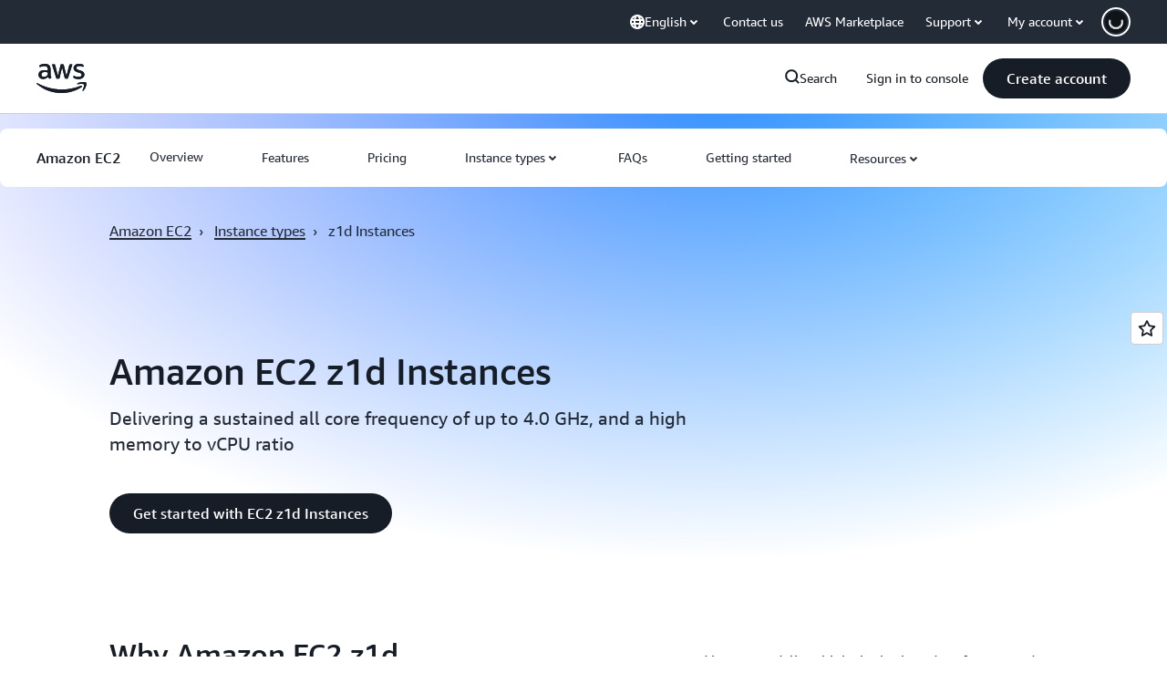

--- FILE ---
content_type: text/html;charset=utf-8
request_url: https://aws.amazon.com/cn/ec2/instance-types/z1d/
body_size: 42153
content:
<!doctype html>
<html lang="en-US" data-static-assets="https://a0.awsstatic.com" class="aws-lng-en_US">
 <head>
  <meta http-equiv="Content-Security-Policy" content="default-src 'self' data: https://a0.awsstatic.com https://prod.us-east-1.ui.gcr-chat.marketing.aws.dev; base-uri 'none'; connect-src 'self' https://*.analytics.console.aws.a2z.com https://*.aws.corrivium.live https://*.harmony.a2z.com https://*.marketing.aws.dev https://*.panorama.console.api.aws https://*.prod.chc-features.uxplatform.aws.dev https://*.us-east-1.prod.mrc-sunrise.marketing.aws.dev https://112-tzm-766.mktoresp.com https://112-tzm-766.mktoutil.com https://8810.clrt.ai https://a0.awsstatic.com https://a0.p.awsstatic.com https://a1.awsstatic.com https://amazonwebservices.d2.sc.omtrdc.net https://amazonwebservicesinc.tt.omtrdc.net https://api-v2.builderprofile.aws.dev https://api.regional-table.region-services.aws.a2z.com https://api.us-west-2.prod.pricing.aws.a2z.com https://artifacts.us-west-2.prod.plc.billing.aws.dev https://assets.storylane.io https://auth.aws.amazon.com https://aws.amazon.com https://aws.amazon.com/p/sf/ https://aws.demdex.net https://b0.p.awsstatic.com https://c0.b0.p.awsstatic.com https://calculator.aws https://chatbot-api.us-east-1.prod.mrc-sunrise.marketing.aws.dev https://chatbot-stream-api.us-east-1.prod.mrc-sunrise.marketing.aws.dev https://clientlogger.marketplace.aws.a2z.com https://cm.everesttech.net https://csml-plc-prod.us-west-2.api.aws/plc/csml/logging https://d0.awsstatic.com https://d0.m.awsstatic.com https://d1.awsstatic.com https://d1fgizr415o1r6.cloudfront.net https://d2bmgek65me099.cloudfront.net https://d2c.aws.amazon.com https://d3borx6sfvnesb.cloudfront.net https://dftu77xade0tc.cloudfront.net https://dpm.demdex.net https://edge.adobedc.net https://fls-na.amazon.com https://i18n-string.us-west-2.prod.pricing.aws.a2z.com https://iad.staging.prod.tv.awsstatic.com https://infra-api.us-east-1.prod.mrc-sunrise.marketing.aws.dev https://ingestion.aperture-public-api.feedback.console.aws.dev https://jhewqjrl5k.execute-api.us-west-2.amazonaws.com https://livechat-api.us-east-1.prod.mrc-sunrise.marketing.aws.dev https://log.clrt.ai https://pricing-table.us-west-2.prod.site.p.awsstatic.com https://prod-us-west-2.csp-report.marketing.aws.dev https://prod.log.shortbread.aws.dev https://prod.tools.shortbread.aws.dev https://prod.us-east-1.api.gcr-chat.marketing.aws.dev https://prod.us-east-1.rest-bot.gcr-chat.marketing.aws.dev https://prod.us-east-1.ui.gcr-chat.marketing.aws.dev https://public.lotus.awt.aws.a2z.com https://r0.m.awsstatic.com https://s0.awsstatic.com https://s3.amazonaws.com/aws-messaging-pricing-information/ https://s3.amazonaws.com/public-pricing-agc/ https://spot-bid-advisor.s3.amazonaws.com https://t0.m.awsstatic.com https://target.aws.amazon.com https://token.us-west-2.prod.site.p.awsstatic.com https://tv.awsstatic.com https://us-west-2.prod.cxm.marketing.aws.dev https://view-stage.us-west-2.prod.pricing.aws.a2z.com https://view-staging.us-east-1.prod.plc1-prod.pricing.aws.a2z.com https://vs.aws.amazon.com https://webchat-aws.clink.cn https://wrp.aws.amazon.com https://www.youtube-nocookie.com https://xcxrmtkxx5.execute-api.us-east-1.amazonaws.com/prod/ wss://*.transport.connect.us-east-1.amazonaws.com wss://prod.us-east-1.wss-bot.gcr-chat.marketing.aws.dev wss://webchat-aws.clink.cn; font-src 'self' data: https://a0.awsstatic.com https://f0.awsstatic.com https://fonts.gstatic.com https://prod.us-east-1.ui.gcr-chat.marketing.aws.dev; frame-src 'self' https://*.widget.console.aws.amazon.com https://aws.demdex.net https://aws.storylane.io https://c0.b0.p.awsstatic.com https://calculator.aws https://conversational-experience-worker.widget.console.aws.amazon.com/lotus/isolatedIFrame https://dpm.demdex.net https://pricing-table.us-west-2.prod.site.p.awsstatic.com https://token.us-west-2.prod.site.p.awsstatic.com https://www.youtube-nocookie.com; img-src 'self' blob: data: https://*.vidyard.com https://*.ytimg.com https://a0.awsstatic.com https://amazonwebservices.d2.sc.omtrdc.net https://app-pages.storylane.io https://avatars.builderprofile.aws.dev https://aws-quickstart.s3.amazonaws.com https://aws.amazon.com https://aws.demdex.net https://awsmedia.s3.amazonaws.com https://chat.us-east-1.prod.mrc-sunrise.marketing.aws.dev https://cm.everesttech.net https://cx0.m.awsstatic.com https://d1.awsstatic.com https://d1d1et6laiqoh9.cloudfront.net https://d2908q01vomqb2.cloudfront.net https://d2c.aws.amazon.com https://d2cpw7vd6a2efr.cloudfront.net https://d36cz9buwru1tt.cloudfront.net https://d7umqicpi7263.cloudfront.net https://docs.aws.amazon.com https://dpm.demdex.net https://fls-na.amazon.com https://google.ca https://google.co.in https://google.co.jp https://google.co.th https://google.co.uk https://google.com https://google.com.ar https://google.com.au https://google.com.br https://google.com.hk https://google.com.mx https://google.com.tr https://google.com.tw https://google.de https://google.es https://google.fr https://google.it https://google.nl https://google.pl https://google.ru https://iad.staging.prod.tv.awsstatic.com https://img.youtube.com https://marketingplatform.google.com https://media.amazonwebservices.com https://p.adsymptotic.com https://pages.awscloud.com https://prod.us-east-1.ui.gcr-chat.marketing.aws.dev https://s3.amazonaws.com/aws-quickstart/ https://ssl-static.libsyn.com https://static-cdn.jtvnw.net https://tv.awsstatic.com https://webchat-aws.clink.cn https://www.google.com https://www.linkedin.com https://yt3.ggpht.com; media-src 'self' blob: https://*.aws.corrivium.live https://*.libsyn.com https://a0.awsstatic.com https://anchor.fm https://awsmedia.s3.amazonaws.com https://awspodcastsiberiaent.s3.eu-west-3.amazonaws.com https://chat.us-east-1.prod.mrc-sunrise.marketing.aws.dev https://chtbl.com https://content.production.cdn.art19.com https://cx0.m.awsstatic.com https://d1.awsstatic.com https://d1hemuljm71t2j.cloudfront.net https://d1le29qyzha1u4.cloudfront.net https://d1oqpvwii7b6rh.cloudfront.net https://d1vo51ubqkiilx.cloudfront.net https://d1yyh5dhdgifnx.cloudfront.net https://d2908q01vomqb2.cloudfront.net https://d2a6igt6jhaluh.cloudfront.net https://d3ctxlq1ktw2nl.cloudfront.net https://d3h2ozso0dirfl.cloudfront.net https://dgen8gghn3u86.cloudfront.net https://dk261l6wntthl.cloudfront.net https://download.stormacq.com/aws/podcast/ https://dts.podtrac.com https://iad.staging.prod.tv.awsstatic.com https://media.amazonwebservices.com https://mktg-apac.s3-ap-southeast-1.amazonaws.com https://rss.art19.com https://s3-ap-northeast-1.amazonaws.com/aws-china-media/ https://tv.awsstatic.com https://www.buzzsprout.com; object-src 'none'; script-src 'sha256-MVByN41WXuZttfzESADJDOaX6LM709R7HjWyeq9RZg8=' 'nonce-kwqY1E8+ghZH30khp02tXsyMwE6tF+NX8Dm/ht5RRRU=' 'self' blob: https://*.cdn.console.awsstatic.com https://*.cdn.uis.awsstatic.com https://*.us-east-1.prod.mrc-sunrise.marketing.aws.dev https://a.b.cdn.console.awsstatic.com https://a0.awsstatic.com https://amazonwebservicesinc.tt.omtrdc.net https://artifacts.us-west-2.prod.plc.billing.aws.dev https://b0.p.awsstatic.com https://cdn.builderprofile.aws.dev https://cx0.m.awsstatic.com https://d0.m.awsstatic.com https://d2bmgek65me099.cloudfront.net https://d2c.aws.amazon.com https://googleads.g.doubleclick.net https://loader.us-east-1.prod.mrc-sunrise.marketing.aws.dev https://prod.us-east-1.ui.gcr-chat.marketing.aws.dev https://r0.m.awsstatic.com https://spot-price.s3.amazonaws.com https://static.doubleclick.net https://t0.m.awsstatic.com https://token.us-west-2.prod.site.p.awsstatic.com https://website.spot.ec2.aws.a2z.com https://www.google.com https://www.gstatic.com https://www.youtube.com/iframe_api https://www.youtube.com/s/player/; style-src 'self' 'unsafe-inline' https://a0.awsstatic.com https://assets.storylane.io https://b0.p.awsstatic.com https://cx0.m.awsstatic.com https://prod.us-east-1.ui.gcr-chat.marketing.aws.dev https://t0.m.awsstatic.com https://token.us-west-2.prod.site.p.awsstatic.com" data-report-uri="https://prod-us-west-2.csp-report.marketing.aws.dev/submit">
  <meta charset="UTF-8">
  <meta name="viewport" content="width=device-width, initial-scale=1.0">
  <link rel="preconnect" href="https://a0.awsstatic.com" crossorigin="anonymous">
  <link rel="dns-prefetch" href="https://a0.awsstatic.com">
  <link rel="dns-prefetch" href="https://d1.awsstatic.com">
  <link rel="dns-prefetch" href="https://amazonwebservicesinc.tt.omtrdc.net">
  <link rel="dns-prefetch" href="https://s0.awsstatic.com">
  <link rel="dns-prefetch" href="https://t0.awsstatic.com">
  <title>Amazon EC2 z1d Instances - Amazon Web Services</title>
  <meta name="description" content="Learn about the product details, benefits, and features of z1d instancs which are ideal for electronic design automation, and certain relational database workloads.">
  <link rel="canonical" href="https://aws.amazon.com/ec2/instance-types/z1d/">
  <link rel="alternate" href="https://aws.amazon.com/ec2/instance-types/z1d/" hreflang="en-us">
  <meta name="template" content="essential">
  <meta property="og:type" content="website">
  <meta property="og:site_name" content="Amazon Web Services, Inc.">
  <meta property="og:description" content="Learn about the product details, benefits, and features of z1d instancs which are ideal for electronic design automation, and certain relational database workloads.">
  <meta property="og:title" content="Amazon EC2 z1d Instances">
  <meta property="og:updated_time" content="2025-11-13T16:26:54.828-0800">
  <meta property="og:url" content="https://aws.amazon.com/ec2/instance-types/z1d/">
  <meta property="og:locale" content="en_US">
  <meta property="og:locale:alternate" content="ar_SA">
  <meta property="og:locale:alternate" content="de_DE">
  <meta property="og:locale:alternate" content="es_ES">
  <meta property="og:locale:alternate" content="fr_FR">
  <meta property="og:locale:alternate" content="id_ID">
  <meta property="og:locale:alternate" content="it_IT">
  <meta property="og:locale:alternate" content="ja_JP">
  <meta property="og:locale:alternate" content="ko_KR">
  <meta property="og:locale:alternate" content="pt_BR">
  <meta property="og:locale:alternate" content="ru_RU">
  <meta property="og:locale:alternate" content="th_TH">
  <meta property="og:locale:alternate" content="tr_TR">
  <meta property="og:locale:alternate" content="vi_VN">
  <meta property="og:locale:alternate" content="zh_CN">
  <meta property="og:locale:alternate" content="zh_TW">
  <meta property="fb:pages" content="153063591397681">
  <meta property="twitter:card" content="summary">
  <meta property="twitter:site" content="@awscloud">
  <link rel="icon" type="image/ico" href="https://a0.awsstatic.com/libra-css/images/site/fav/favicon.ico">
  <link rel="shortcut icon" type="image/ico" href="https://a0.awsstatic.com/libra-css/images/site/fav/favicon.ico">
  <link rel="apple-touch-icon" sizes="57x57" href="https://a0.awsstatic.com/libra-css/images/site/touch-icon-iphone-114-smile.png">
  <link rel="apple-touch-icon" sizes="72x72" href="https://a0.awsstatic.com/libra-css/images/site/touch-icon-ipad-144-smile.png">
  <link rel="apple-touch-icon" sizes="114x114" href="https://a0.awsstatic.com/libra-css/images/site/touch-icon-iphone-114-smile.png">
  <link rel="apple-touch-icon" sizes="144x144" href="https://a0.awsstatic.com/libra-css/images/site/touch-icon-ipad-144-smile.png">
  <script type="application/json" id="target-mediator">
    {"pageLanguage":"en","supportedLanguages":["ar","cn","de","en","es","fr","id","it","jp","ko","pt","ru","th","tr","tw","vi"],"offerOrigin":"https://s0.awsstatic.com"}
</script>
  <link rel="stylesheet" href="https://a0.awsstatic.com/libra-css/css/1.0.509/style-awsm-base.css">
  <link rel="stylesheet" href="https://a0.awsstatic.com/awsm-core/0.1.6/bundle/head.css">
  <script type="esms-options">{"noLoadEventRetriggers": true, "nonce":"kwqY1E8+ghZH30khp02tXsyMwE6tF+NX8Dm/ht5RRRU="}</script>
  <script async src="https://a0.awsstatic.com/eb-csr/2.0.15/polyfills/es-module-shims/es-module-shims.js"></script>
  <script type="importmap" data-head-renderable="true">{"imports":{"react":"https://a0.awsstatic.com/eb-csr/2.0.15/react/react.js","react/jsx-runtime":"https://a0.awsstatic.com/eb-csr/2.0.15/react/jsx-runtime.js","react-dom":"https://a0.awsstatic.com/eb-csr/2.0.15/react/react-dom.js","react-dom/server":"https://a0.awsstatic.com/eb-csr/2.0.15/react/server-browser.js","react-dom-server-browser":"https://a0.awsstatic.com/eb-csr/2.0.15/react/react-dom-server-browser.js","sanitize-html":"https://a0.awsstatic.com/eb-csr/2.0.15/sanitize-html/index.js","video.js":"https://a0.awsstatic.com/eb-csr/2.0.15/videojs/video.js","videojs-event-tracking":"https://a0.awsstatic.com/eb-csr/2.0.15/videojs/videojs-event-tracking.js","videojs-hotkeys":"https://a0.awsstatic.com/eb-csr/2.0.15/videojs/videojs-hotkeys.js","videojs-youtube":"https://a0.awsstatic.com/eb-csr/2.0.15/videojs/videojs-youtube.js","@amzn/awsmcc":"https://a0.awsstatic.com/awsmcc/1.0.1/bundle/index.js"}}</script>
  <script type="application/json" id="aws-page-settings" data-head-renderable="true">{"supportedLanguages":["ar","cn","de","en","es","fr","id","it","jp","ko","pt","ru","th","tr","tw","vi"],"defaultLanguage":"en","logDataSet":"LIVE:PROD","logInstance":"PUB","csdsEndpoint":"https://d2c.aws.amazon.com/","isLoggingEnabled":true,"currentLanguage":"en-US","currentStage":"Prod","isRTL":false,"framework":"v3","drTemplateStoreHost":"https://t0.m.awsstatic.com","isBJS":false,"awstvVideoAPIOrigin":"//aws.amazon.com","awstvVideoAssetOrigin":"https://tv.awsstatic.com"}</script>
  <script src="https://a0.awsstatic.com/awsm-core/0.1.6/bundle/gdeps.js"></script>
  <script type="module" src="https://a0.awsstatic.com/awsm-core/0.1.6/bundle/head.js"></script>
  <link rel="stylesheet" href="https://a0.awsstatic.com/eb-csr/2.0.15/orchestrate.css">
  <script type="module" async src="https://a0.awsstatic.com/eb-csr/2.0.15/orchestrate.js"></script>
  <script type="module" async id="awsm-csa" data-awsm-csa-meta="{&quot;env&quot;:{&quot;stage&quot;:&quot;prod&quot;}}" src="https://d0.m.awsstatic.com/awsm-acslibs/1.0.0/bundle/index.js"></script>
  <script src="https://a0.awsstatic.com/s_code/js/3.0/awshome_s_code.js"></script>
  <script async data-js-script="target-mediator" src="https://a0.awsstatic.com/target/1.0.127/aws-target-mediator.js"></script>
  <script async src="https://cx0.m.awsstatic.com/assets/clam/2.0.0/index.js"></script>
  <script type="module" async src="https://cx0.m.awsstatic.com/assets/cwr/1.0.4/index.js"></script>
  <meta name="baidu-site-verification" content="codeva-IAqCchMwW7">
  <meta name="360-site-verification" content="cbe5c6f0249e273e71fffd6d6580ce09">
  <meta name="shenma-site-verification" content="79b94bb338f010af876605819a332e19_1617844070">
  <meta name="sogou_site_verification" content="Ow8cCy3Hgq">
  <meta name="google-site-verification" content="XHghG81ulgiW-3EylGcF48sG28tBW5EH0bNUhgo_DrU">
  <meta name="msvalidate.01" content="6F92E52A288E266E30C2797ECB5FCCF3">
  <link data-eb-tpl-style="" href="https://t0.m.awsstatic.com/tmpl/awsm-rt/esm/templates/rt-global-nav/1.0.0/rt-global-nav.096e0ce5c4.css" rel="stylesheet" type="text/css">
  <link data-eb-tpl-style="" href="https://t0.m.awsstatic.com/tmpl/awsm-rt/esm/templates/rt-live-hero/1.0.0/rt-live-hero.6e07135e7b.css" rel="stylesheet" type="text/css">
  <link data-eb-tpl-style="" href="https://t0.m.awsstatic.com/tmpl/awsm-rt/esm/templates/rt-subnav/1.0.0/rt-subnav.afcc9206b5.css" rel="stylesheet" type="text/css">
  <link data-eb-tpl-style="" href="https://t0.m.awsstatic.com/tmpl/awsm-rt/esm/templates/rt-table-block/1.1.0/rt-table-block.9dbce2affa.css" rel="stylesheet" type="text/css">
  <link data-eb-tpl-style="" href="https://t0.m.awsstatic.com/tmpl/awsm-rt/esm/templates/rt-footer/1.0.0/rt-footer.ff4bb27d37.css" rel="stylesheet" type="text/css">
  <link data-eb-tpl-style="" href="https://t0.m.awsstatic.com/tmpl/awsm-rt/esm/templates/rt-qa-sampler/1.0.0/rt-qa-sampler.be55ecb316.css" rel="stylesheet" type="text/css">
  <link data-eb-tpl-style="" href="https://t0.m.awsstatic.com/tmpl/awsm-rt/esm/templates/rt-text-media-collection/1.2.0/rt-text-media-collection.a764182230.css" rel="stylesheet" type="text/css">
  <link data-eb-tpl-style="" href="https://t0.m.awsstatic.com/tmpl/awsm-rt/esm/templates/rt-da-classic-card-collection/1.0.0/rt-da-classic-card-collection.f8cbb39080.css" rel="stylesheet" type="text/css">
 </head>
 <body class="awsm page basicpage " id="page-9da0222100" data-cmp-link-accessibility-enabled data-cmp-link-accessibility-text="opens in a new tab">
  <script id="awsc-panorama-bundle" type="text/javascript" src="https://prod.pa.cdn.uis.awsstatic.com/panorama-nav-init.js" data-config="{&quot;appEntity&quot;:&quot;aws-marketing&quot;,&quot;region&quot;:&quot;us-west-1&quot;,&quot;service&quot;:&quot;global-site&quot;,&quot;trackerConstants&quot;:{&quot;cookieDomain&quot;:&quot;aws.amazon.com&quot;}}" async="true"></script>
  <a aria-label="Skip to main content link" class="m-sr-only m-sr-only-focusable m-skip-el" href="#aws-page-content-main" id="aws-page-skip-to-main">Skip to main content</a>
  <div class="header htlwrapper m-global-header">
   <div data-custom-params="{}" data-trk-params="{}">
    <div data-eb-slot="awsm-bdccde3c-657c-460c-b1ab-61c03c3f74d5" data-eb-slot-meta="{'version':'1.0','slotId':'awsm-bdccde3c-657c-460c-b1ab-61c03c3f74d5','experienceId':'a03b8e72-da5a-4bef-837f-f8e0558920a2','allowBlank':false,'hasAltExp':false,'isRTR':false,'dataKey':'null','filters':{'limit':15,'query':'tag \u003d \'global-nav#global-nav-items\''}}">
     <div data-eb-tpl-n="awsm-rt/rt-global-nav" data-eb-tpl-v="1.0.0" data-eb-ce="" data-eb-c-scope="bdccde3c-657c-460c-b1ab-61c03c3f74d5" data-eb-d-scope="INLINE" data-eb-locale="en-US" data-eb-784e8193="" data-eb-ssr-ce="" data-eb-tpl-ns="awsmRT" data-eb-hydrated="pending">
      <script type="application/json">{"data":{"items":[{"fields":{"globalNav":"{\"dark\":false,\"logoAlt\":\"AWS\",\"logoLink\":\"https://aws.amazon.com/?nc2\\u003dh_home\",\"searchURL\":\"api\",\"createAccountButtonLabel\":\"Create account\",\"createAccountButtonURL\":\"https://portal.aws.amazon.com/gp/aws/developer/registration/index.html?nc2\\u003dh_su\\u0026src\\u003dheader_signup\",\"signinLabel\":\"Sign in to console\",\"signinURL\":\"https://console.aws.amazon.com/console/home/?nc2\\u003dh_si\\u0026src\\u003dheader-signin\",\"showFeedback\":true,\"schemaVersion\":2.0,\"items\":[{\"name\":\"re:Invent\",\"linkURL\":\"https://reinvent.awsevents.com/?nc2\\u003dh_l1_f\\u0026trk\\u003dc775b40b-0f43-4b55-9eb1-a0ef0787360c\",\"variant\":\"featured\"},{\"name\":\"Discover AWS\",\"columnsLayout\":\"3-1\",\"linkURL\":\"\",\"columns\":[{\"heading\":\"Explore topics\",\"subheading\":\"\",\"type\":\"ListColumn\",\"discoverCards\":[{\"title\":\"Experience AWS re:Invent virtually\",\"badge\":\"Event\",\"hyperLink\":\"https://reinvent.awsevents.com/livestream/?nc2\\u003dh_dsc_ex_s1\\u0026trk\\u003dc775b40b-0f43-4b55-9eb1-a0ef0787360c\",\"imageSrc\":\"https://d1.awsstatic.com/onedam/marketing-channels/website/aws/en_US/global-nav/m9y25-discover-aws-reinvent-session-catalog.0f0f06f8b5f05d7c8f32a8dd40ab11e2b2e6e5de.jpg\",\"imageAlt\":\"An abstract image\"},{\"title\":\"Meet Project Rainier: One of the world\\u0027s largest AI compute clusters\",\"badge\":\"Now available\",\"hyperLink\":\"https://www.aboutamazon.com/news/aws/aws-project-rainier-ai-trainium-chips-compute-cluster?nc2\\u003dh_dsc_ex_s2\",\"imageSrc\":\"https://d1.awsstatic.com/onedam/marketing-channels/website/aws/en_US/global-nav/m10y25-discover-reinvent-builder-track.0de783e01bc5a82eedbea69e1ce7e3ab78a1ee3d.jpg\",\"imageAlt\":\"An abstract image\"},{\"title\":\"Agentic AI-powered digital workspace for business users\",\"badge\":\"Now available\",\"hyperLink\":\"https://aws.amazon.com/quicksuite?nc2\\u003dh_dsc_ex_s3\",\"imageSrc\":\"https://d1.awsstatic.com/onedam/marketing-channels/website/aws/en_US/global-nav/m10y25-discover-amazon-quick-suite.317c8c1184eaeee1b96aac3cd3c9305d287957b4.jpg\",\"imageAlt\":\"An abstract image\"}],\"items\":[{\"title\":\"Explore re:Invent: A guide to keynotes, sessions, and experiences\",\"eyebrow\":\"Event\",\"hyperLink\":\"https://reinvent.awsevents.com/agenda/?nc2\\u003dh_dsc_ex_s4\\u0026trk\\u003dc775b40b-0f43-4b55-9eb1-a0ef0787360c\"},{\"title\":\"The AI dream team: AWS and the NBA tip off a new era\",\"eyebrow\":\"AWS powers every dunk\",\"hyperLink\":\"https://aws.amazon.com/sports/nba/?nc2\\u003dh_dsc_ex_s5\"},{\"title\":\"Amazon Bedrock AgentCore is now generally available\",\"eyebrow\":\"Now available\",\"hyperLink\":\"https://aws.amazon.com/bedrock/agentcore/?nc2\\u003dh_dsc_ex_s6\"}],\"hyperLinks\":[{\"hyperlinkUrl\":\"https://aws.amazon.com/new/?nc2\\u003dh_dsc_new\",\"hyperlinkText\":\"News \\u0026 announcements\"},{\"hyperlinkUrl\":\"https://aws.amazon.com/blogs/?nc2\\u003dh_dsc_blg\",\"hyperlinkText\":\"AWS blog\"}]},{\"heading\":\"Experience AWS re:Invent\",\"subheading\":\"re:Invent 2025: Experience the latest AWS innovations, peer-to-peer learning, expert-led discussions, and invaluable networking opportunities.\",\"imageSrc\":\"https://d1.awsstatic.com/onedam/marketing-channels/website/aws/en_US/global-nav/m10y25-discover-reinvent-right-column.9753e12575fc63974ed2131d8d987e82a76fa0d0.jpg\",\"imageAlt\":\"an abstract illustration\",\"type\":\"FeaturedColumn\",\"hyperLinks\":[{\"hyperlinkUrl\":\"https://reinvent.awsevents.com/?nc2\\u003dh_dsc_aa_re\\u0026trk\\u003dc775b40b-0f43-4b55-9eb1-a0ef0787360c\",\"hyperlinkText\":\"Explore the event\"},{\"hyperlinkUrl\":\"https://aws.amazon.com/what-is-aws/?nc2\\u003dh_dsc_aa_wtaws\",\"hyperlinkText\":\"Why AWS\"},{\"hyperlinkUrl\":\"https://aws.amazon.com/getting-started/?nc2\\u003dh_dsc_aa_gs\",\"hyperlinkText\":\"Getting Started\"},{\"hyperlinkUrl\":\"https://aws.amazon.com/security/?nc2\\u003dh_dsc_aa_sec\",\"hyperlinkText\":\"Security\"},{\"hyperlinkUrl\":\"https://aws.amazon.com/compliance/?nc2\\u003dh_dsc_aa_cmp\",\"hyperlinkText\":\"Compliance\"},{\"hyperlinkUrl\":\"https://aws.amazon.com/trust-center/?nc2\\u003dh_dsc_aa_trc\",\"hyperlinkText\":\"Trust Center\"},{\"hyperlinkUrl\":\"https://aws.amazon.com/sustainability/?nc2\\u003dh_dsc_aa_sus\",\"hyperlinkText\":\"Sustainability\"},{\"hyperlinkText\":\"Global Infrastructure\",\"hyperlinkUrl\":\"https://aws.amazon.com/about-aws/global-infrastructure/?nc2\\u003dh_dsc_aa_gi\"}]}]},{\"name\":\"Products\",\"columnsLayout\":\"1-3\",\"linkURL\":\"\",\"subNav\":[{\"name\":\"Featured Products\",\"linkURL\":\"\",\"columns\":[{\"heading\":\"Featured Products\",\"subheading\":\"Get started with one of these featured services or browse all\",\"hyperlinkText\":\"Browse all products\",\"hyperlinkUrl\":\"https://aws.amazon.com/products/?nc2\\u003dh_prod_fs_prod\",\"type\":\"ListColumn\",\"items\":[{\"title\":\"Amazon Quick Suite\",\"body\":\"Digital workspace that unifies AI agents for research, business insights, and automation\",\"hyperLink\":\"https://aws.amazon.com/quicksuite/?nc2\\u003dh_prod_fs_qksu\"},{\"title\":\"Transform\",\"body\":\"Agentic AI to accelerate modernization of .NET, mainframe, and VMware workloads\",\"hyperLink\":\"https://aws.amazon.com/transform/?nc2\\u003dh_prod_fs_trns\"},{\"title\":\"Aurora\",\"body\":\"Serverless relational database service for PostgreSQL, MySQL, and DSQL\",\"hyperLink\":\"https://aws.amazon.com/rds/aurora/?nc2\\u003dh_prod_fs_aa\"},{\"title\":\"Amazon Bedrock\",\"body\":\"The end-to-end platform for building generative AI applications and agents\",\"hyperLink\":\"https://aws.amazon.com/bedrock/?nc2\\u003dh_prod_fs_br\"},{\"title\":\"Amazon Connect\",\"body\":\"AI-native omnichannel cloud contact center\",\"hyperLink\":\"https://aws.amazon.com/connect/?nc2\\u003dh_prod_fs_cnct\"},{\"title\":\"EC2\",\"body\":\"Secure and resizable compute capacity for virtually any workload\",\"hyperLink\":\"https://aws.amazon.com/ec2/?nc2\\u003dh_prod_fs_ec2\"},{\"title\":\"Nova\",\"body\":\"Foundation models delivering frontier intelligence and top price performance\",\"hyperLink\":\"https://aws.amazon.com/ai/generative-ai/nova/?nc2\\u003dh_prod_fs_nov\"},{\"title\":\"SageMaker\",\"body\":\"The center for all your data, analytics, and AI\",\"hyperLink\":\"https://aws.amazon.com/sagemaker/?nc2\\u003dh_prod_fs_sgm\"},{\"title\":\"S3\",\"body\":\"Virtually unlimited secure object storage for AI, analytics, and archives\",\"hyperLink\":\"https://aws.amazon.com/s3/?nc2\\u003dh_prod_fs_s3\"}],\"resourceCards\":[{\"title\":\"What’s new\",\"body\":\"Explore new capabilities and the latest technologies\",\"hyperLink\":\"https://aws.amazon.com/new/?nc2\\u003dh_rc_new\",\"imageSrc\":\"https://d1.awsstatic.com/onedam/marketing-channels/website/aws/en_US/global-nav/aws-library_illustration_culture_2_1200.77dd122bde9af49ea0c09cdc009c193866f62ad7.jpg\",\"imageAlt\":\"alt\",\"background\":true},{\"title\":\"Customer success stories\",\"body\":\"Learn how customers around the world accelerate their cloud\",\"hyperLink\":\"https://aws.amazon.com/solutions/case-studies/?nc2\\u003dh_rc_cs\",\"imageSrc\":\"https://d1.awsstatic.com/onedam/marketing-channels/website/aws/en_US/global-nav/aws-library_illustration_culture_11_1200.29c48d4e742090396f61d0c5d5eec4ea8d714817.jpg\",\"imageAlt\":\"alt\",\"background\":true}]}]},{\"name\":\"Analytics\",\"linkURL\":\"\",\"columns\":[{\"heading\":\"Analytics\",\"subheading\":\"Optimize performance and scale for analytics and AI workloads\",\"hyperlinkText\":\"Go to Analytics hub\",\"hyperlinkUrl\":\"https://aws.amazon.com/big-data/datalakes-and-analytics/?nc2\\u003dh_prod_an_hub\",\"type\":\"ListColumn\",\"items\":[{\"title\":\"Athena\",\"body\":\"Service to query data in S3 using SQL\",\"hyperLink\":\"https://aws.amazon.com/athena/?nc2\\u003dh_prod_an_ath\"},{\"title\":\"AWS EMR\",\"body\":\"Easily run big data frameworks\",\"hyperLink\":\"https://aws.amazon.com/emr/?nc2\\u003dh_prod_an_emr\"},{\"title\":\"Glue\",\"body\":\"Simple, scalable, and serverless data integration\",\"hyperLink\":\"https://aws.amazon.com/glue/?nc2\\u003dh_prod_an_glu\"},{\"title\":\"Managed Streaming for Apache Kafka\",\"body\":\"Fully managed Apache Kafka service\",\"hyperLink\":\"https://aws.amazon.com/msk/?nc2\\u003dh_prod_an_msak\"},{\"title\":\"OpenSearch Service\",\"body\":\"Search and analytics engine for log, text, and trace data\",\"hyperLink\":\"https://aws.amazon.com/opensearch-service/?nc2\\u003dh_prod_an_es\"},{\"title\":\"QuickSight\",\"body\":\"Fast business analytics service\",\"hyperLink\":\"https://aws.amazon.com/quicksight/?nc2\\u003dh_prod_an_qs\"},{\"title\":\"Redshift\",\"body\":\"Fast, simple, cost-effective data warehousing\",\"hyperLink\":\"https://aws.amazon.com/redshift/?nc2\\u003dh_prod_an_rs\"},{\"title\":\"SageMaker\",\"body\":\"The center for all your data, analytics, and AI\",\"hyperLink\":\"https://aws.amazon.com/sagemaker/?nc2\\u003dh_prod_an_sgm\"}],\"browseAllItem\":{\"title\":\"Browse all Analytics products\",\"hyperLink\":\"https://aws.amazon.com/big-data/datalakes-and-analytics/?nc2\\u003dh_prod_an_hub\"},\"resourceCards\":[{\"title\":\"What\\u0027s new\",\"body\":\"Explore new capabilities and the latest technologies\",\"hyperLink\":\"https://aws.amazon.com/new/?nc2\\u003dh_rc_new\",\"imageSrc\":\"https://d1.awsstatic.com/onedam/marketing-channels/website/aws/en_US/global-nav/aws-library_illustration_culture_2_1200.77dd122bde9af49ea0c09cdc009c193866f62ad7.jpg\",\"imageAlt\":\"alt\",\"background\":true},{\"title\":\"Customer success stories\",\"body\":\"Learn how customers around the world accelerate their cloud\",\"hyperLink\":\"https://aws.amazon.com/solutions/case-studies/?nc2\\u003dh_rc_cs\",\"imageSrc\":\"https://d1.awsstatic.com/onedam/marketing-channels/website/aws/en_US/global-nav/aws-library_illustration_culture_11_1200.29c48d4e742090396f61d0c5d5eec4ea8d714817.jpg\",\"imageAlt\":\"alt\",\"background\":true}]}]},{\"name\":\"Application Integration\",\"linkURL\":\"\",\"columns\":[{\"heading\":\"Application Integration\",\"subheading\":\"Integrate distributed systems and serverless applications with less code\",\"hyperlinkText\":\"Go to Application Integration hub\",\"hyperlinkUrl\":\"https://aws.amazon.com/products/application-integration/?nc2\\u003dh_prod_ap_hub\",\"type\":\"ListColumn\",\"items\":[{\"title\":\"API Gateway\",\"body\":\"Fully managed service to secure and scale RESTful APIs\",\"hyperLink\":\"https://aws.amazon.com/api-gateway/?nc2\\u003dh_prod_ap_apig\"},{\"title\":\"AppFlow\",\"body\":\"No-code integration for SaaS apps \\u0026 AWS services\",\"hyperLink\":\"https://aws.amazon.com/appflow/?nc2\\u003dh_prod_ap_af\"},{\"title\":\"AppSync\",\"body\":\"Connects applications to events, data, and AI models with GraphQL\",\"hyperLink\":\"https://aws.amazon.com/appsync/?nc2\\u003dh_prod_ap_apps\"},{\"title\":\"EventBridge\",\"body\":\"Builds event-driven apps at scale across AWS, SaaS or existing systems\",\"hyperLink\":\"https://aws.amazon.com/eventbridge/?nc2\\u003dh_prod_ap_eb\"},{\"title\":\"MQ\",\"body\":\"Managed message broker service\",\"hyperLink\":\"https://aws.amazon.com/amazon-mq/?nc2\\u003dh_prod_ap_mq\"},{\"title\":\"Simple Notification Service (SNS)\",\"body\":\"Pub/sub, SMS, email, and mobile push notifications\",\"hyperLink\":\"https://aws.amazon.com/sns/?nc2\\u003dh_prod_ap_sns\"},{\"title\":\"Simple Queue Service (SQS)\",\"body\":\"Managed message queues\",\"hyperLink\":\"https://aws.amazon.com/sqs/?nc2\\u003dh_prod_ap_sqs\"},{\"title\":\"Step Functions\",\"body\":\"Visual workflows for distributed applications\",\"hyperLink\":\"https://aws.amazon.com/step-functions/?nc2\\u003dh_prod_ap_stf\"}],\"browseAllItem\":{\"title\":\"Browse all Application Integration products\",\"hyperLink\":\"https://aws.amazon.com/products/application-integration/?nc2\\u003dh_prod_ap_hub\"},\"resourceCards\":[{\"title\":\"What\\u0027s new\",\"body\":\"Explore new capabilities and the latest technologies\",\"hyperLink\":\"https://aws.amazon.com/new/?nc2\\u003dh_rc_new\",\"imageSrc\":\"https://d1.awsstatic.com/onedam/marketing-channels/website/aws/en_US/global-nav/aws-library_illustration_culture_2_1200.77dd122bde9af49ea0c09cdc009c193866f62ad7.jpg\",\"imageAlt\":\"alt\",\"background\":true},{\"title\":\"Customer success stories\",\"body\":\"Learn how customers around the world accelerate their cloud\",\"hyperLink\":\"https://aws.amazon.com/solutions/case-studies/?nc2\\u003dh_rc_cs\",\"imageSrc\":\"https://d1.awsstatic.com/onedam/marketing-channels/website/aws/en_US/global-nav/aws-library_illustration_culture_11_1200.29c48d4e742090396f61d0c5d5eec4ea8d714817.jpg\",\"imageAlt\":\"alt\",\"background\":true}]}]},{\"name\":\"Artificial Intelligence\",\"linkURL\":\"\",\"columns\":[{\"heading\":\"Artificial Intelligence\",\"subheading\":\"Build and scale the next wave of AI innovation on AWS\",\"hyperlinkText\":\"Go to Artificial Intelligence hub\",\"hyperlinkUrl\":\"https://aws.amazon.com/ai/?nc2\\u003dh_prod_ai_hub\",\"type\":\"ListColumn\",\"items\":[{\"title\":\"Amazon Bedrock\",\"body\":\"The end-to-end platform for building generative AI applications and agents\",\"hyperLink\":\"https://aws.amazon.com/bedrock/?nc2\\u003dh_prod_ai_br\"},{\"title\":\"Amazon Bedrock AgentCore\",\"body\":\"Comprehensive agentic platform to accelerate agents to production using any framework or model\",\"hyperLink\":\"https://aws.amazon.com/bedrock/agentcore/?nc2\\u003dh_prod_ai_brac\"},{\"title\":\"Amazon Connect\",\"body\":\"AI-native omnichannel cloud contact center\",\"hyperLink\":\"https://aws.amazon.com/connect/?nc2\\u003dh_prod_ai_cnct\"},{\"title\":\"Inferentia\",\"body\":\"Machine learning inference chip\",\"hyperLink\":\"https://aws.amazon.com/ai/machine-learning/inferentia/?nc2\\u003dh_prod_ai_inf\"},{\"title\":\"Amazon Q\",\"body\":\"Generative AI-powered assistant for work\",\"hyperLink\":\"https://aws.amazon.com/q/?nc2\\u003dh_prod_ai_q\"},{\"title\":\"Nova\",\"body\":\"Foundation models delivering frontier intelligence and top price performance\",\"hyperLink\":\"https://aws.amazon.com/ai/generative-ai/nova/?nc2\\u003dh_prod_ai_nov\"},{\"title\":\"SageMaker\",\"body\":\"Managed service to build, train, and deploy ML and foundation models\",\"hyperLink\":\"https://aws.amazon.com/sagemaker-ai/?nc2\\u003dh_prod_ai_sgm\"},{\"title\":\"Trainium\",\"body\":\"High-performance, low-cost AI chips for deep learning and generative AI training\",\"hyperLink\":\"https://aws.amazon.com/ai/machine-learning/trainium/?nc2\\u003dh_prod_ai_trn\"}],\"browseAllItem\":{\"title\":\"Browse all Artificial Intelligence products\",\"hyperLink\":\"https://aws.amazon.com/ai/?nc2\\u003dh_prod_ai_hub\"},\"resourceCards\":[{\"title\":\"What\\u0027s new\",\"body\":\"Explore new capabilities and the latest technologies\",\"hyperLink\":\"https://aws.amazon.com/new/?nc2\\u003dh_rc_new\",\"imageSrc\":\"https://d1.awsstatic.com/onedam/marketing-channels/website/aws/en_US/global-nav/aws-library_illustration_culture_2_1200.77dd122bde9af49ea0c09cdc009c193866f62ad7.jpg\",\"imageAlt\":\"alt\",\"background\":true},{\"title\":\"Customer success stories\",\"body\":\"Learn how customers around the world accelerate their cloud\",\"hyperLink\":\"https://aws.amazon.com/solutions/case-studies/?nc2\\u003dh_rc_cs\",\"imageSrc\":\"https://d1.awsstatic.com/onedam/marketing-channels/website/aws/en_US/global-nav/aws-library_illustration_culture_11_1200.29c48d4e742090396f61d0c5d5eec4ea8d714817.jpg\",\"imageAlt\":\"alt\",\"background\":true}]}]},{\"name\":\"Business Applications\",\"linkURL\":\"\",\"columns\":[{\"heading\":\"Business Applications\",\"subheading\":\"Cloud and native applications built on and by AWS\",\"hyperlinkText\":\"Go to Business Applications hub\",\"hyperlinkUrl\":\"https://aws.amazon.com/business-applications/?nc2\\u003dh_prod_ba_hub\",\"type\":\"ListColumn\",\"items\":[{\"title\":\"Amazon Connect\",\"body\":\"AI-native omnichannel cloud contact center\",\"hyperLink\":\"https://aws.amazon.com/connect/?nc2\\u003dh_prod_ba_cnct\"},{\"title\":\"Just Walk Out\",\"body\":\"Check-out free autonomous retail\",\"hyperLink\":\"https://aws.amazon.com/just-walk-out/?nc2\\u003dh_prod_ba_jwo\"},{\"title\":\"Amazon Quick Suite\",\"body\":\"Digital workspace that unifies AI agents for research, business insights, and automation\",\"hyperLink\":\"https://aws.amazon.com/quicksuite/?nc2\\u003dh_prod_ba_qksu\"},{\"title\":\"QuickSight\",\"body\":\"Fast business analytics service\",\"hyperLink\":\"https://aws.amazon.com/quicksight/?nc2\\u003dh_prod_ba_qs\"},{\"title\":\"Simple Email Service (SES)\",\"body\":\"High-scale inbound and outbound email service\",\"hyperLink\":\"https://aws.amazon.com/ses/?nc2\\u003dh_prod_ba_ses\"},{\"title\":\"AWS Supply Chain\",\"body\":\"AI application to improve visibility and planning\",\"hyperLink\":\"https://aws.amazon.com/aws-supply-chain/?nc2\\u003dh_prod_ba_sc\"},{\"title\":\"Wickr\",\"body\":\"End-to-end encrypted communications\",\"hyperLink\":\"https://aws.amazon.com/wickr/?nc2\\u003dh_prod_ba_wkr\"},{\"title\":\"WorkSpaces\",\"body\":\"Virtual desktops, secure web browsers, and application streaming\",\"hyperLink\":\"https://aws.amazon.com/workspaces-family/workspaces/?nc2\\u003dh_prod_ba_ws\"}],\"browseAllItem\":{\"title\":\"Browse all Business Applications\",\"hyperLink\":\"https://aws.amazon.com/business-applications/?nc2\\u003dh_prod_ba_hub\"},\"resourceCards\":[{\"title\":\"What\\u0027s new\",\"body\":\"Explore new capabilities and the latest technologies\",\"hyperLink\":\"https://aws.amazon.com/new/?nc2\\u003dh_rc_new\",\"imageSrc\":\"https://d1.awsstatic.com/onedam/marketing-channels/website/aws/en_US/global-nav/aws-library_illustration_culture_2_1200.77dd122bde9af49ea0c09cdc009c193866f62ad7.jpg\",\"imageAlt\":\"alt\",\"background\":true},{\"title\":\"Customer success stories\",\"body\":\"Learn how customers around the world accelerate their cloud\",\"hyperLink\":\"https://aws.amazon.com/solutions/case-studies/?nc2\\u003dh_rc_cs\",\"imageSrc\":\"https://d1.awsstatic.com/onedam/marketing-channels/website/aws/en_US/global-nav/aws-library_illustration_culture_11_1200.29c48d4e742090396f61d0c5d5eec4ea8d714817.jpg\",\"imageAlt\":\"alt\",\"background\":true}]}]},{\"name\":\"Compute\",\"linkURL\":\"\",\"columns\":[{\"heading\":\"Compute\",\"subheading\":\"Run instances, containers, and serverless computing\",\"hyperlinkText\":\"Go to Compute hub\",\"hyperlinkUrl\":\"https://aws.amazon.com/products/compute/?nc2\\u003dh_prod_cp_hub\",\"type\":\"ListColumn\",\"sections\":[{\"heading\":\"Instances\",\"items\":[{\"title\":\"EC2\",\"body\":\"Virtual servers with full control over compute resources\",\"hyperLink\":\"https://aws.amazon.com/ec2/?nc2\\u003dh_prod_cp_ec2\"},{\"title\":\"Elastic Beanstalk\",\"body\":\"Easily migrates, deploys, and scales full-stack applications on AWS\",\"hyperLink\":\"https://aws.amazon.com/elasticbeanstalk/?nc2\\u003dh_prod_cp_ebst\"}]},{\"heading\":\"Containers\",\"items\":[{\"title\":\"Elastic Container Service (ECS)\",\"body\":\"Fully managed AWS native container orchestration service\",\"hyperLink\":\"https://aws.amazon.com/ecs/?nc2\\u003dh_prod_cp_ecs\"},{\"title\":\"Elastic Kubernetes Service (EKS)\",\"body\":\"Managed Kubernetes service for running containerized applications\",\"hyperLink\":\"https://aws.amazon.com/eks/?nc2\\u003dh_prod_cp_eks\"}]},{\"heading\":\"Serverless\",\"items\":[{\"title\":\"Lambda\",\"body\":\"Service for running code without thinking about servers or clusters\",\"hyperLink\":\"https://aws.amazon.com/lambda/?nc2\\u003dh_prod_cp_lbd\"}]}],\"browseAllItem\":{\"title\":\"Browse all Compute products\",\"hyperLink\":\"https://aws.amazon.com/products/compute/?nc2\\u003dh_prod_cp_hub\"},\"resourceCards\":[{\"title\":\"What\\u0027s new\",\"body\":\"Explore new capabilities and the latest technologies\",\"hyperLink\":\"https://aws.amazon.com/new/?nc2\\u003dh_rc_new\",\"imageSrc\":\"https://d1.awsstatic.com/onedam/marketing-channels/website/aws/en_US/global-nav/aws-library_illustration_culture_2_1200.77dd122bde9af49ea0c09cdc009c193866f62ad7.jpg\",\"imageAlt\":\"alt\",\"background\":true},{\"title\":\"Customer success stories\",\"body\":\"Learn how customers around the world accelerate their cloud\",\"hyperLink\":\"https://aws.amazon.com/solutions/case-studies/?nc2\\u003dh_rc_c\",\"imageSrc\":\"https://d1.awsstatic.com/onedam/marketing-channels/website/aws/en_US/global-nav/aws-library_illustration_culture_11_1200.29c48d4e742090396f61d0c5d5eec4ea8d714817.jpg\",\"imageAlt\":\"alt\",\"background\":true}]}]},{\"name\":\"Contact Center\",\"linkURL\":\"\",\"columns\":[{\"heading\":\"Contact Center\",\"subheading\":\"Transform customer experiences without compromising on cost\",\"hyperlinkText\":\"Go to Contact Center hub\",\"hyperlinkUrl\":\"https://aws.amazon.com/connect/?nc2\\u003dh_prod_cc_cnct\",\"type\":\"ListColumn\",\"items\":[{\"title\":\"Amazon Connect\",\"body\":\"AI-native omnichannel cloud contact center\",\"hyperLink\":\"https://aws.amazon.com/connect/?nc2\\u003dh_prod_cc_cnct\"}],\"resourceCards\":[{\"title\":\"What\\u0027s new\",\"body\":\"Explore new capabilities and the latest technologies\",\"hyperLink\":\"https://aws.amazon.com/new/?nc2\\u003dh_rc_new\",\"imageSrc\":\"https://d1.awsstatic.com/onedam/marketing-channels/website/aws/en_US/global-nav/aws-library_illustration_culture_2_1200.77dd122bde9af49ea0c09cdc009c193866f62ad7.jpg\",\"imageAlt\":\"alt\",\"background\":true},{\"title\":\"Customer success stories\",\"body\":\"Learn how customers around the world accelerate their cloud\",\"hyperLink\":\"https://aws.amazon.com/solutions/case-studies/?nc2\\u003dh_rc_cs\",\"imageSrc\":\"https://d1.awsstatic.com/onedam/marketing-channels/website/aws/en_US/global-nav/aws-library_illustration_culture_11_1200.29c48d4e742090396f61d0c5d5eec4ea8d714817.jpg\",\"imageAlt\":\"alt\",\"background\":true}]}]},{\"name\":\"Databases\",\"linkURL\":\"\",\"columns\":[{\"heading\":\"Databases\",\"subheading\":\"Power AI and data-driven applications at any scale\",\"hyperlinkText\":\"Go to Databases hub\",\"hyperlinkUrl\":\"https://aws.amazon.com/products/databases/?nc2\\u003dh_prod_db_hub\",\"type\":\"ListColumn\",\"items\":[{\"title\":\"Aurora\",\"body\":\"Serverless relational database service for PostgreSQL, MySQL, and DSQL\",\"hyperLink\":\"https://aws.amazon.com/rds/aurora/?nc2\\u003dh_prod_db_aa\"},{\"title\":\"DocumentDB (with MongoDB compatibility)\",\"body\":\"Serverless MongoDB-API compatible document database service\",\"hyperLink\":\"https://aws.amazon.com/documentdb/?nc2\\u003dh_prod_db_doc\"},{\"title\":\"DynamoDB\",\"body\":\"Serverless distributed NoSQL database for workloads at any scale\",\"hyperLink\":\"https://aws.amazon.com/dynamodb/?nc2\\u003dh_prod_db_ddb\"},{\"title\":\"ElastiCache\",\"body\":\"Serverless cache with Valkey-, Memcached-, and Redis OSS-compatibility\",\"hyperLink\":\"https://aws.amazon.com/elasticache/?nc2\\u003dh_prod_db_elc\"},{\"title\":\"MemoryDB\",\"body\":\"Fully managed, in-memory database with Valkey- and Redis OSS-compatibility\",\"hyperLink\":\"https://aws.amazon.com/memorydb/?nc2\\u003dh_prod_db_memdb\"},{\"title\":\"Neptune\",\"body\":\"Serverless graph database and fully managed graph analytics\",\"hyperLink\":\"https://aws.amazon.com/neptune/?nc2\\u003dh_prod_db_nep\"},{\"title\":\"Oracle Database@AWS\",\"body\":\"Oracle Databases, RAC, and applications deployed in AWS datacenters\",\"hyperLink\":\"https://aws.amazon.com/marketplace/featured-seller/oracle/?nc2\\u003dh_prod_db_ora\"},{\"title\":\"Relational Database Service (RDS)\",\"body\":\"Fully managed database service for popular relational database engines\",\"hyperLink\":\"https://aws.amazon.com/rds/?nc2\\u003dh_prod_db_rds\"}],\"browseAllItem\":{\"title\":\"Browse all Database products\",\"hyperLink\":\"https://aws.amazon.com/products/databases/?nc2\\u003dh_prod_db_hub\"},\"resourceCards\":[{\"title\":\"What\\u0027s new\",\"body\":\"Explore new capabilities and the latest technologies\",\"hyperLink\":\"https://aws.amazon.com/new/?nc2\\u003dh_rc_new\",\"imageSrc\":\"https://d1.awsstatic.com/onedam/marketing-channels/website/aws/en_US/global-nav/aws-library_illustration_culture_2_1200.77dd122bde9af49ea0c09cdc009c193866f62ad7.jpg\",\"imageAlt\":\"alt\",\"background\":true},{\"title\":\"Customer success stories\",\"body\":\"Learn how customers around the world accelerate their cloud\",\"hyperLink\":\"https://aws.amazon.com/solutions/case-studies/?nc2\\u003dh_rc_cs\",\"imageSrc\":\"https://d1.awsstatic.com/onedam/marketing-channels/website/aws/en_US/global-nav/aws-library_illustration_culture_11_1200.29c48d4e742090396f61d0c5d5eec4ea8d714817.jpg\",\"imageAlt\":\"alt\",\"background\":true}]}]},{\"name\":\"Developer Tools\",\"linkURL\":\"\",\"columns\":[{\"heading\":\"Developer Tools\",\"subheading\":\"Develop applications on AWS faster and easier\",\"hyperlinkText\":\"Go to Developer Tools hub\",\"hyperlinkUrl\":\"https://aws.amazon.com/products/developer-tools/?nc2\\u003dh_prod_dt_hub\",\"type\":\"ListColumn\",\"items\":[{\"title\":\"Amazon Q Developer\",\"body\":\"The most capable generative AI-powered assistant for software development\",\"hyperLink\":\"https://aws.amazon.com/q/developer/?nc2\\u003dh_prod_dt_qdev\"},{\"title\":\"Amplify\",\"body\":\"Everything you need to easily start, build, and scale web and mobile apps\",\"hyperLink\":\"https://aws.amazon.com/amplify/?nc2\\u003dh_prod_dt_awsa\"},{\"title\":\"Cloud Development Kit (CDK)\",\"body\":\"Infrastructure-as-code framework to model cloud resources\",\"hyperLink\":\"https://aws.amazon.com/cdk/?nc2\\u003dh_prod_dt_cdk\"},{\"title\":\"CloudFormation\",\"body\":\"Infrastructure-as-code service for AWS resources\",\"hyperLink\":\"https://aws.amazon.com/cloudformation/?nc2\\u003dh_prod_dt_cfr\"},{\"title\":\"Command Line Interface\",\"body\":\"Unified tool to manage AWS services\",\"hyperLink\":\"https://aws.amazon.com/cli/?nc2\\u003dh_prod_dt_cli\"},{\"title\":\"Corretto\",\"body\":\"Production-ready distribution of OpenJDK\",\"hyperLink\":\"https://aws.amazon.com/corretto/?nc2\\u003dh_prod_dt_cor\"},{\"title\":\"Software Development Kits (SDK)\",\"body\":\"Client libraries to build AWS-integrated applications\",\"hyperLink\":\"https://aws.amazon.com/getting-started/tools-sdks/?nc2\\u003dh_prod_dt_tsdk\"}],\"browseAllItem\":{\"title\":\"Browse all Developer Tools\",\"hyperLink\":\"https://aws.amazon.com/products/developer-tools/?nc2\\u003dh_prod_dt_hub\"},\"resourceCards\":[{\"title\":\"What\\u0027s new\",\"body\":\"Explore new capabilities and the latest technologies\",\"hyperLink\":\"https://aws.amazon.com/new/?nc2\\u003dh_rc_new\",\"imageSrc\":\"https://d1.awsstatic.com/onedam/marketing-channels/website/aws/en_US/global-nav/aws-library_illustration_culture_2_1200.77dd122bde9af49ea0c09cdc009c193866f62ad7.jpg\",\"imageAlt\":\"alt\",\"background\":true},{\"title\":\"Customer success stories\",\"body\":\"Learn how customers around the world accelerate their cloud\",\"hyperLink\":\"https://aws.amazon.com/solutions/case-studies/?nc2\\u003dh_rc_cs\",\"imageSrc\":\"https://d1.awsstatic.com/onedam/marketing-channels/website/aws/en_US/global-nav/aws-library_illustration_culture_11_1200.29c48d4e742090396f61d0c5d5eec4ea8d714817.jpg\",\"imageAlt\":\"alt\",\"background\":true}]}]},{\"name\":\"End User Computing\",\"linkURL\":\"\",\"columns\":[{\"heading\":\"End User Computing\",\"subheading\":\"Run cloud-native virtual desktops, secure web browsers, and streaming apps\",\"hyperlinkText\":\"Go to End User Computing hub\",\"hyperlinkUrl\":\"https://aws.amazon.com/products/end-user-computing/?nc2\\u003dh_prod_eu_hub\",\"type\":\"ListColumn\",\"items\":[{\"title\":\"WorkSpaces Applications\",\"body\":\"Fully managed service that securely streams desktop apps to a browser\",\"hyperLink\":\"https://aws.amazon.com/workspaces/applications/?nc2\\u003dh_prod_eu_as2\"},{\"title\":\"WorkSpaces\",\"body\":\"Fully managed, secure, reliable virtual desktops for every workload\",\"hyperLink\":\"https://aws.amazon.com/workspaces-family/?nc2\\u003dh_prod_eu_ws\"},{\"title\":\"WorkSpaces Thin Client\",\"body\":\"Cost-effective device for deploying desktops at scale\",\"hyperLink\":\"https://aws.amazon.com/workspaces-family/?nc2\\u003dh_prod_eu_wspa\"}],\"browseAllItem\":{\"title\":\"Browse all End User Computing products\",\"hyperLink\":\"https://aws.amazon.com/products/end-user-computing/?nc2\\u003dh_prod_eu_hub\"},\"resourceCards\":[{\"title\":\"What\\u0027s new\",\"body\":\"Explore new capabilities and the latest technologies\",\"hyperLink\":\"https://aws.amazon.com/new/?nc2\\u003dh_rc_new\",\"imageSrc\":\"https://d1.awsstatic.com/onedam/marketing-channels/website/aws/en_US/global-nav/aws-library_illustration_culture_2_1200.77dd122bde9af49ea0c09cdc009c193866f62ad7.jpg\",\"imageAlt\":\"alt\",\"background\":true},{\"title\":\"Customer success stories\",\"body\":\"Learn how customers around the world accelerate their cloud\",\"hyperLink\":\"https://aws.amazon.com/solutions/case-studies/?nc2\\u003dh_rc_cs\",\"imageSrc\":\"https://d1.awsstatic.com/onedam/marketing-channels/website/aws/en_US/global-nav/aws-library_illustration_culture_11_1200.29c48d4e742090396f61d0c5d5eec4ea8d714817.jpg\",\"imageAlt\":\"alt\",\"background\":true}]}]},{\"name\":\"Game Tech\",\"linkURL\":\"\",\"columns\":[{\"heading\":\"Game Tech\",\"subheading\":\"Build breakthrough gaming experiences\",\"hyperlinkText\":\"Go to Game Tech hub\",\"hyperlinkUrl\":\"https://aws.amazon.com/gamelift/?nc2\\u003dh_prod_gt_hub\",\"type\":\"ListColumn\",\"items\":[{\"title\":\"Amazon GameLift Servers\",\"body\":\"Game server hosting purpose-built to power the world\\u0027s most demanding games\",\"hyperLink\":\"https://aws.amazon.com/gamelift/servers/?nc2\\u003dh_prod_gt_gls\"},{\"title\":\"Amazon GameLift Streams\",\"body\":\"Managed service for low-latency, high frame rate game streaming at global scale\",\"hyperLink\":\"https://aws.amazon.com/gamelift/streams/?nc2\\u003dh_prod_gt_glst\"}],\"browseAllItem\":{\"title\":\"Browse all Game Tech products\",\"hyperLink\":\"https://aws.amazon.com/gamelift/?nc2\\u003dh_prod_gt_hub\"},\"resourceCards\":[{\"title\":\"What\\u0027s new\",\"body\":\"Explore new capabilities and the latest technologies\",\"hyperLink\":\"https://aws.amazon.com/new/?nc2\\u003dh_rc_new\",\"imageSrc\":\"https://d1.awsstatic.com/onedam/marketing-channels/website/aws/en_US/global-nav/aws-library_illustration_culture_2_1200.77dd122bde9af49ea0c09cdc009c193866f62ad7.jpg\",\"imageAlt\":\"alt\",\"background\":true},{\"title\":\"Customer success stories\",\"body\":\"Learn how customers around the world accelerate their cloud\",\"hyperLink\":\"https://aws.amazon.com/solutions/case-studies/?nc2\\u003dh_rc_cs\",\"imageSrc\":\"https://d1.awsstatic.com/onedam/marketing-channels/website/aws/en_US/global-nav/aws-library_illustration_culture_11_1200.29c48d4e742090396f61d0c5d5eec4ea8d714817.jpg\",\"imageAlt\":\"alt\",\"background\":true}]}]},{\"name\":\"Management Tools\",\"linkURL\":\"\",\"columns\":[{\"heading\":\"Management Tools\",\"subheading\":\"Organize, track, and optimize how you use AWS\",\"hyperlinkText\":\"Go to Management Tools hub\",\"hyperlinkUrl\":\"https://aws.amazon.com/products/management-and-governance/?nc2\\u003dh_prod_mg_hub\",\"type\":\"ListColumn\",\"items\":[{\"title\":\"Billing \\u0026 Cost Management\",\"body\":\"Comprehensive suite of tools to manage, analyze, and optimize AWS cloud spending\",\"hyperLink\":\"https://aws.amazon.com/aws-cost-management/?nc2\\u003dh_prod_mg_bil\"},{\"title\":\"CloudTrail\",\"body\":\"Audit trail for governance, compliance, and security monitoring across AWS accounts\",\"hyperLink\":\"https://aws.amazon.com/cloudtrail/?nc2\\u003dh_prod_mg_ct\"},{\"title\":\"Compute Optimizer\",\"body\":\"Recommendation engine that analyzes usage to optimize cost and performance\",\"hyperLink\":\"https://aws.amazon.com/compute-optimizer/?nc2\\u003dh_prod_mg_opt\"},{\"title\":\"Config\",\"body\":\"Configuration tracking and compliance auditing for AWS resources\",\"hyperLink\":\"https://aws.amazon.com/config/?nc2\\u003dh_prod_mg_cfg\"},{\"title\":\"Organizations\",\"body\":\"Policy-based management for multiple AWS accounts\",\"hyperLink\":\"https://aws.amazon.com/organizations/?nc2\\u003dh_prod_mg_org\"},{\"title\":\"Resource Explorer\",\"body\":\"Built-in search tool to surface and explore resources across AWS\",\"hyperLink\":\"https://aws.amazon.com/resourceexplorer/?nc2\\u003dh_prod_mg_re\"},{\"title\":\"AWS Control Tower\",\"body\":\"Centralized governance and controls for multi-account AWS environments\",\"hyperLink\":\"https://aws.amazon.com/controltower/?nc2\\u003dh_prod_mg_ctr\"},{\"title\":\"Systems Manager\",\"body\":\"Operations hub to manage and automate AWS resources at scale\",\"hyperLink\":\"https://aws.amazon.com/systems-manager/?nc2\\u003dh_prod_mg_sm\"}],\"browseAllItem\":{\"title\":\"Browse all Management Tools\",\"hyperLink\":\"https://aws.amazon.com/products/management-and-governance/?nc2\\u003dh_prod_mg_hub\"},\"resourceCards\":[{\"title\":\"What\\u0027s new\",\"body\":\"Explore new capabilities and the latest technologies\",\"hyperLink\":\"https://aws.amazon.com/new/?nc2\\u003dh_rc_new\",\"imageSrc\":\"https://d1.awsstatic.com/onedam/marketing-channels/website/aws/en_US/global-nav/aws-library_illustration_culture_2_1200.77dd122bde9af49ea0c09cdc009c193866f62ad7.jpg\",\"imageAlt\":\"alt\",\"background\":true},{\"title\":\"Customer success stories\",\"body\":\"Learn how customers around the world accelerate their cloud\",\"hyperLink\":\"https://aws.amazon.com/solutions/case-studies/?nc2\\u003dh_rc_cs\",\"imageSrc\":\"https://d1.awsstatic.com/onedam/marketing-channels/website/aws/en_US/global-nav/aws-library_illustration_culture_11_1200.29c48d4e742090396f61d0c5d5eec4ea8d714817.jpg\",\"imageAlt\":\"alt\",\"background\":true}]}]},{\"name\":\"Media Services\",\"linkURL\":\"\",\"columns\":[{\"heading\":\"Media Services\",\"subheading\":\"Create digital content, and build live and on-demand video workflows\",\"hyperlinkText\":\"Go to Media Services hub\",\"hyperlinkUrl\":\"https://aws.amazon.com/media-services/?nc2\\u003dh_prod_ms_hub\",\"type\":\"ListColumn\",\"sections\":[{\"items\":[{\"title\":\"Deadline Cloud\",\"body\":\"Sets up, deploys, and scales a cloud render farm in minutes\",\"hyperLink\":\"https://aws.amazon.com/deadline-cloud/?nc2\\u003dh_prod_ms_et\"},{\"title\":\"Interactive Video Service\",\"body\":\"Builds engaging live stream and interactive video experiences\",\"hyperLink\":\"https://aws.amazon.com/ivs/?nc2\\u003dh_prod_ms_ivs\"},{\"title\":\"Kinesis Video Streams\",\"body\":\"Fully managed service to process and analyze video streams\",\"hyperLink\":\"https://aws.amazon.com/kinesis/video-streams/?nc2\\u003dh_prod_ms_kvs\"}]},{\"heading\":\"AWS Elemental\",\"items\":[{\"title\":\"MediaConnect\",\"body\":\"Reliable and secure live video transport\",\"hyperLink\":\"https://aws.amazon.com/mediaconnect/?nc2\\u003dh_prod_ms_emc\"},{\"title\":\"MediaConvert\",\"body\":\"Converts file-based video content\",\"hyperLink\":\"https://aws.amazon.com/mediaconvert/?nc2\\u003dh_prod_ms_emcv\"},{\"title\":\"MediaLive\",\"body\":\"Encodes live video for broadcast and streaming\",\"hyperLink\":\"https://aws.amazon.com/medialive/?nc2\\u003dh_prod_ms_eml\"},{\"title\":\"MediaPackage\",\"body\":\"Video origination and packaging\",\"hyperLink\":\"https://aws.amazon.com/mediapackage/?nc2\\u003dh_prod_ms_emp\"},{\"title\":\"MediaTailor\",\"body\":\"Linear channel assembly and personalized ad-insertion\",\"hyperLink\":\"https://aws.amazon.com/mediatailor/?nc2\\u003dh_prod_ms_ems\"}]}],\"browseAllItem\":{\"title\":\"Browse all Media Services\",\"hyperLink\":\"https://aws.amazon.com/media-services/?nc2\\u003dh_prod_ms_hub\"},\"resourceCards\":[{\"title\":\"What\\u0027s new\",\"body\":\"Explore new capabilities and the latest technologies\",\"hyperLink\":\"https://aws.amazon.com/new/?nc2\\u003dh_rc_new\",\"imageSrc\":\"https://d1.awsstatic.com/onedam/marketing-channels/website/aws/en_US/global-nav/aws-library_illustration_culture_2_1200.77dd122bde9af49ea0c09cdc009c193866f62ad7.jpg\",\"imageAlt\":\"alt\",\"background\":true},{\"title\":\"Customer success stories\",\"body\":\"Learn how customers around the world accelerate their cloud\",\"hyperLink\":\"https://aws.amazon.com/solutions/case-studies/?nc2\\u003dh_rc_cs\",\"imageSrc\":\"https://d1.awsstatic.com/onedam/marketing-channels/website/aws/en_US/global-nav/aws-library_illustration_culture_11_1200.29c48d4e742090396f61d0c5d5eec4ea8d714817.jpg\",\"imageAlt\":\"alt\",\"background\":true}]}]},{\"name\":\"Migration \\u0026 Modernization\",\"linkURL\":\"\",\"columns\":[{\"heading\":\"Migration \\u0026 Modernization\",\"subheading\":\"Migrate faster and modernize with confidence\",\"hyperlinkText\":\"Go to Migration \\u0026 Modernization hub\",\"hyperlinkUrl\":\"https://aws.amazon.com/products/migration-and-modernization/?nc2\\u003dh_prod_mt_hub\",\"type\":\"ListColumn\",\"items\":[{\"title\":\"Application Migration Service (MGN)\",\"body\":\"Lift-and-shift service to rehost applications with minimal disruptions\",\"hyperLink\":\"https://aws.amazon.com/application-migration-service/?nc2\\u003dh_prod_mt_ams\"},{\"title\":\"Database Migration Service (DMS)\",\"body\":\"Securely migrates databases with minimal downtime and zero data loss\",\"hyperLink\":\"https://aws.amazon.com/dms/?nc2\\u003dh_prod_mt_dbms\"},{\"title\":\"Elastic VMware Service\",\"body\":\"Managed service to run and modernize VMware-based workloads on AWS\",\"hyperLink\":\"https://aws.amazon.com/evs/?nc2\\u003dh_prod_mt_vmw\"},{\"title\":\"Experience-Based Acceleration (EBA)\",\"body\":\"Outcome-driven methodology to accelerate migration and modernization planning\",\"hyperLink\":\"https://aws.amazon.com/experience-based-acceleration/?nc2\\u003dh_prod_mt_eba\"},{\"title\":\"Mainframe Modernization\",\"body\":\"Integrated platform to modernize, migrate, test, and run mainframe applications\",\"hyperLink\":\"https://aws.amazon.com/mainframe-modernization/?nc2\\u003dh_prod_mt_mi\"},{\"title\":\"Migration Acceleration Program (MAP)\",\"body\":\"Best practices and funding support to guide large-scale migrations\",\"hyperLink\":\"https://aws.amazon.com/migration-acceleration-program/?nc2\\u003dh_prod_mt_map\"},{\"title\":\"Optimization and Licensing Assessment\",\"body\":\"Analyze and reduce computing and licensing costs pre- and post- migration\",\"hyperLink\":\"https://aws.amazon.com/optimization-and-licensing-assessment/?nc2\\u003dh_prod_mt_ola\"},{\"title\":\"Transform\",\"body\":\"Agentic AI to accelerate modernization of .NET, mainframe, and VMware workloads\",\"hyperLink\":\"https://aws.amazon.com/transform/?nc2\\u003dh_prod_mt_trns\"}],\"browseAllItem\":{\"title\":\"Browse all Migration \\u0026 Modernization products\",\"hyperLink\":\"https://aws.amazon.com/products/migration-and-modernization/?nc2\\u003dh_prod_mt_hub\"},\"resourceCards\":[{\"title\":\"What\\u0027s new\",\"body\":\"Explore new capabilities and the latest technologies\",\"hyperLink\":\"https://aws.amazon.com/new/?nc2\\u003dh_rc_new\",\"imageSrc\":\"https://d1.awsstatic.com/onedam/marketing-channels/website/aws/en_US/global-nav/aws-library_illustration_culture_2_1200.77dd122bde9af49ea0c09cdc009c193866f62ad7.jpg\",\"imageAlt\":\"alt\",\"background\":true},{\"title\":\"Customer success stories\",\"body\":\"Learn how customers around the world accelerate their cloud\",\"hyperLink\":\"https://aws.amazon.com/solutions/case-studies/?nc2\\u003dh_rc_cs\",\"imageSrc\":\"https://d1.awsstatic.com/onedam/marketing-channels/website/aws/en_US/global-nav/aws-library_illustration_culture_11_1200.29c48d4e742090396f61d0c5d5eec4ea8d714817.jpg\",\"imageAlt\":\"alt\",\"background\":true}]}]},{\"name\":\"Multicloud \\u0026 Hybrid\",\"linkURL\":\"\",\"columns\":[{\"heading\":\"Multicloud \\u0026 Hybrid\",\"subheading\":\"Support operations across AWS, other clouds, and on-premises environments\",\"hyperlinkText\":\"Go to Multicloud \\u0026 Hybrid hub\",\"hyperlinkUrl\":\"https://aws.amazon.com/products/multicloud-hybrid/?nc2\\u003dh_prod_hy_hub\",\"type\":\"ListColumn\",\"items\":[{\"title\":\"Athena\",\"body\":\"Federated query engine to analyze data across AWS, on-premises, and multicloud environments\",\"hyperLink\":\"https://aws.amazon.com/athena/?nc2\\u003dh_prod_hy_ath\"},{\"title\":\"CloudWatch\",\"body\":\"Observability tool to collect metrics, logs, and events across AWS, multicloud, and hybrid environments\",\"hyperLink\":\"https://aws.amazon.com/cloudwatch/?nc2\\u003dh_prod_hy_cw\"},{\"title\":\"Elastic Kubernetes Service (EKS)\",\"body\":\"Managed Kubernetes to run containerized applications in the cloud or on-prem\",\"hyperLink\":\"https://aws.amazon.com/eks/?nc2\\u003dh_prod_hy_eks\"},{\"title\":\"Internet of Things (IoT)\",\"body\":\"Edge-to-cloud IoT services and solutions for intelligent outcomes\",\"hyperLink\":\"https://aws.amazon.com/iot/?nc2\\u003dh_prod_hy_iot\"},{\"title\":\"Local Zones\",\"body\":\"Infrastructure to deploy latency-sensitive workloads near end users\",\"hyperLink\":\"https://aws.amazon.com/about-aws/global-infrastructure/localzones/?nc2\\u003dh_prod_hy_lz\"},{\"title\":\"OpenSearch Service\",\"body\":\"Federated vector database, search, and log analytics solution across AWS, multicloud, and hybrid environments\",\"hyperLink\":\"https://aws.amazon.com/opensearch-service/?nc2\\u003dh_prod_hy_es\"},{\"title\":\"Outposts\",\"body\":\"Fully managed solutions for on-premises and edge workloads\",\"hyperLink\":\"https://aws.amazon.com/outposts/?nc2\\u003dh_prod_hy_out\"},{\"title\":\"Systems Manager\",\"body\":\"Unified operations hub to manage and automate AWS and hybrid environments\",\"hyperLink\":\"https://aws.amazon.com/systems-manager/?nc2\\u003dh_prod_hy_sm\"}],\"browseAllItem\":{\"title\":\"Browse all Multicloud \\u0026 Hybrid products\",\"hyperLink\":\"https://aws.amazon.com/multicloud/?nc2\\u003dh_prod_hy_hub\"},\"resourceCards\":[{\"title\":\"What\\u0027s new\",\"body\":\"Explore new capabilities and the latest technologies\",\"hyperLink\":\"https://aws.amazon.com/new/?nc2\\u003dh_rc_new\",\"imageSrc\":\"https://d1.awsstatic.com/onedam/marketing-channels/website/aws/en_US/global-nav/aws-library_illustration_culture_2_1200.77dd122bde9af49ea0c09cdc009c193866f62ad7.jpg\",\"imageAlt\":\"alt\",\"background\":true},{\"title\":\"Customer success stories\",\"body\":\"Learn how customers around the world accelerate their cloud\",\"hyperLink\":\"https://aws.amazon.com/solutions/case-studies/?nc2\\u003dh_rc_cs\",\"imageSrc\":\"https://d1.awsstatic.com/onedam/marketing-channels/website/aws/en_US/global-nav/aws-library_illustration_culture_11_1200.29c48d4e742090396f61d0c5d5eec4ea8d714817.jpg\",\"imageAlt\":\"alt\",\"background\":true}]}]},{\"name\":\"Networking \\u0026 Content Delivery\",\"linkURL\":\"\",\"columns\":[{\"heading\":\"Networking \\u0026 Content Delivery\",\"subheading\":\"Run every workload on a secure and reliable global network\",\"hyperlinkText\":\"Go to Networking \\u0026 Content Delivery hub\",\"hyperlinkUrl\":\"https://aws.amazon.com/products/networking/?nc2\\u003dh_prod_nt_hub\",\"type\":\"ListColumn\",\"items\":[{\"title\":\"API Gateway\",\"body\":\"API management for real-time, data-driven apps\",\"hyperLink\":\"https://aws.amazon.com/api-gateway/?nc2\\u003dh_prod_nt_apig\"},{\"title\":\"CloudFront\",\"body\":\"Global content delivery network to accelerate web and API performance\",\"hyperLink\":\"https://aws.amazon.com/cloudfront/?nc2\\u003dh_prod_nt_cft\"},{\"title\":\"Direct Connect\",\"body\":\"Dedicated network connection to AWS\",\"hyperLink\":\"https://aws.amazon.com/directconnect/?nc2\\u003dh_prod_nt_dc\"},{\"title\":\"Elastic Load Balancing (ELB)\",\"body\":\"Traffic distribution service for high availability and fault tolerance\",\"hyperLink\":\"https://aws.amazon.com/elasticloadbalancing/?nc2\\u003dh_prod_nt_elb\"},{\"title\":\"Route 53\",\"body\":\"Global domain name system (DNS) to route user traffic with low latency\",\"hyperLink\":\"https://aws.amazon.com/route53/?nc2\\u003dh_prod_nt_r53\"},{\"title\":\"Transit Gateway\",\"body\":\"Central hub to connect VPCs and on-premises networks\",\"hyperLink\":\"https://aws.amazon.com/transit-gateway/?nc2\\u003dh_prod_nt_tg\"},{\"title\":\"VPN\",\"body\":\"Encrypted network access to AWS resources\",\"hyperLink\":\"https://aws.amazon.com/vpn/?nc2\\u003dh_prod_nt_vpn\"},{\"title\":\"VPC\",\"body\":\"Isolated cloud network to launch AWS resources\",\"hyperLink\":\"https://aws.amazon.com/vpc/?nc2\\u003dh_prod_nt_vpc\"}],\"browseAllItem\":{\"title\":\"Browse all Networking \\u0026 Content Delivery products\",\"hyperLink\":\"https://aws.amazon.com/products/networking/?nc2\\u003dh_prod_nt_hub\"},\"resourceCards\":[{\"title\":\"What\\u0027s new\",\"body\":\"Explore new capabilities and the latest technologies\",\"hyperLink\":\"https://aws.amazon.com/new/?nc2\\u003dh_rc_new\",\"imageSrc\":\"https://d1.awsstatic.com/onedam/marketing-channels/website/aws/en_US/global-nav/aws-library_illustration_culture_2_1200.77dd122bde9af49ea0c09cdc009c193866f62ad7.jpg\",\"imageAlt\":\"alt\",\"background\":true},{\"title\":\"Customer success stories\",\"body\":\"Learn how customers around the world accelerate their cloud\",\"hyperLink\":\"https://aws.amazon.com/solutions/case-studies/?nc2\\u003dh_rc_cs\",\"imageSrc\":\"https://d1.awsstatic.com/onedam/marketing-channels/website/aws/en_US/global-nav/aws-library_illustration_culture_11_1200.29c48d4e742090396f61d0c5d5eec4ea8d714817.jpg\",\"imageAlt\":\"alt\",\"background\":true}]}]},{\"name\":\"Operations\",\"linkURL\":\"\",\"columns\":[{\"heading\":\"Operations\",\"subheading\":\"Gain visibility, control, and governance at scale\",\"hyperlinkText\":\"Go to Operations hub\",\"hyperlinkUrl\":\"https://aws.amazon.com/cloudops/?nc2\\u003dh_prod_op_hub\",\"type\":\"ListColumn\",\"items\":[{\"title\":\"CloudTrail\",\"body\":\"Audit and visibility tool to track user activity and API usage\",\"hyperLink\":\"https://aws.amazon.com/cloudtrail/?nc2\\u003dh_prod_op_ct\"},{\"title\":\"CloudWatch\",\"body\":\"Observability service for monitoring metrics, logs, and alarms at scale\",\"hyperLink\":\"https://aws.amazon.com/cloudwatch/?nc2\\u003dh_prod_op_cw\"},{\"title\":\"Config\",\"body\":\"Configuration auditing and compliance tracking for AWS resources anywhere\",\"hyperLink\":\"https://aws.amazon.com/config/?nc2\\u003dh_prod_op_cfg\"},{\"title\":\"Control Tower\",\"body\":\"Multi-account governance for secure, scalable setup\",\"hyperLink\":\"https://aws.amazon.com/controltower/?nc2\\u003dh_prod_op_ctr\"},{\"title\":\"OpenSearch Service\",\"body\":\"Search, visualization, and analytics for petabyte-scale log and observability data\",\"hyperLink\":\"https://aws.amazon.com/opensearch-service/?nc2\\u003dh_prod_op_es\"},{\"title\":\"Managed Service for Prometheus\",\"body\":\"Highly available, secure monitoring for containers\",\"hyperLink\":\"https://aws.amazon.com/prometheus/?nc2\\u003dh_prod_op_pro\"},{\"title\":\"Resilience Hub\",\"body\":\"Prepare and protect your applications from disruptions\",\"hyperLink\":\"https://aws.amazon.com/resilience-hub/?nc2\\u003dh_prod_op_rh\"},{\"title\":\"Systems Manager\",\"body\":\"Operations hub to automate tasks and manage resources at scale\",\"hyperLink\":\"https://aws.amazon.com/systems-manager/?nc2\\u003dh_prod_op_sm\"}],\"browseAllItem\":{\"title\":\"Browse all Operations products\",\"hyperLink\":\"https://aws.amazon.com/cloudops/?nc2\\u003dh_prod_op_hub\"},\"resourceCards\":[{\"title\":\"What\\u0027s new\",\"body\":\"Explore new capabilities and the latest technologies\",\"hyperLink\":\"https://aws.amazon.com/new/?nc2\\u003dh_rc_new\",\"imageSrc\":\"https://d1.awsstatic.com/onedam/marketing-channels/website/aws/en_US/global-nav/aws-library_illustration_culture_2_1200.77dd122bde9af49ea0c09cdc009c193866f62ad7.jpg\",\"imageAlt\":\"alt\",\"background\":true},{\"title\":\"Customer success stories\",\"body\":\"Learn how customers around the world accelerate their cloud\",\"hyperLink\":\"https://aws.amazon.com/solutions/case-studies/?nc2\\u003dh_rc_cs\",\"imageSrc\":\"https://d1.awsstatic.com/onedam/marketing-channels/website/aws/en_US/global-nav/aws-library_illustration_culture_11_1200.29c48d4e742090396f61d0c5d5eec4ea8d714817.jpg\",\"imageAlt\":\"alt\",\"background\":true}]}]},{\"name\":\"Security \\u0026 Identity\",\"linkURL\":\"\",\"columns\":[{\"heading\":\"Security \\u0026 Identity\",\"subheading\":\"Secure your workloads and applications in the cloud\",\"hyperlinkText\":\"Go to Security \\u0026 Identity hub\",\"hyperlinkUrl\":\"https://aws.amazon.com/products/security/?nc2\\u003dh_prod_se_hub\",\"type\":\"ListColumn\",\"items\":[{\"title\":\"Cognito\",\"body\":\"Offers secure, scalable, and customized sign-up and sign-in in minutes\",\"hyperLink\":\"https://aws.amazon.com/cognito/?nc2\\u003dh_prod_se_cog\"},{\"title\":\"GuardDuty\",\"body\":\"Intelligent threat detection for accounts, workloads, and data\",\"hyperLink\":\"https://aws.amazon.com/guardduty/?nc2\\u003dh_prod_se_gd\"},{\"title\":\"Identity and Access Management (IAM)\",\"body\":\"Management of identities and access to AWS services and resources\",\"hyperLink\":\"https://aws.amazon.com/iam/?nc2\\u003dh_prod_se_iam\"},{\"title\":\"Inspector\",\"body\":\"Automated and continual vulnerability management at scale\",\"hyperLink\":\"https://aws.amazon.com/inspector/?nc2\\u003dh_prod_se_in\"},{\"title\":\"Key Management Service\",\"body\":\"Managed creation and control of keys to encrypt or digitally sign data\",\"hyperLink\":\"https://aws.amazon.com/kms/?nc2\\u003dh_prod_se_kms\"},{\"title\":\"Network Firewall\",\"body\":\"Network-level protection for VPCs with customizable rules\",\"hyperLink\":\"https://aws.amazon.com/network-firewall/?nc2\\u003dh_prod_se_netf\"},{\"title\":\"Security Hub\",\"body\":\"Unified dashboard for security posture, management, and compliance\",\"hyperLink\":\"https://aws.amazon.com/security-hub/?nc2\\u003dh_prod_se_sh\"},{\"title\":\"Shield\",\"body\":\"Managed DDoS protection for web applications\",\"hyperLink\":\"https://aws.amazon.com/shield/?nc2\\u003dh_prod_se_shi\"}],\"browseAllItem\":{\"title\":\"Browse all Security \\u0026 Identity products\",\"hyperLink\":\"https://aws.amazon.com/products/security?nc2\\u003dh_prod_se_hub\"},\"resourceCards\":[{\"title\":\"What\\u0027s new\",\"body\":\"Explore new capabilities and the latest technologies\",\"hyperLink\":\"https://aws.amazon.com/new/?nc2\\u003dh_rc_new\",\"imageSrc\":\"https://d1.awsstatic.com/onedam/marketing-channels/website/aws/en_US/global-nav/aws-library_illustration_culture_2_1200.77dd122bde9af49ea0c09cdc009c193866f62ad7.jpg\",\"imageAlt\":\"alt\",\"background\":true},{\"title\":\"Customer success stories\",\"body\":\"Learn how customers around the world accelerate their cloud\",\"hyperLink\":\"https://aws.amazon.com/solutions/case-studies/?nc2\\u003dh_rc_cs\",\"imageSrc\":\"https://d1.awsstatic.com/onedam/marketing-channels/website/aws/en_US/global-nav/aws-library_illustration_culture_11_1200.29c48d4e742090396f61d0c5d5eec4ea8d714817.jpg\",\"imageAlt\":\"alt\",\"background\":true}]}]},{\"name\":\"Storage\",\"linkURL\":\"\",\"columns\":[{\"heading\":\"Storage\",\"subheading\":\"Store and manage data for every workload at scale\",\"hyperlinkText\":\"Go to Storage hub\",\"hyperlinkUrl\":\"https://aws.amazon.com/products/storage/?nc2\\u003dh_prod_st_hub\",\"type\":\"ListColumn\",\"items\":[{\"title\":\"Backup\",\"body\":\"Centrally manages and automates data protection across AWS services\",\"hyperLink\":\"https://aws.amazon.com/backup/?nc2\\u003dh_prod_st_bu\"},{\"title\":\"Elastic Block Store (EBS)\",\"body\":\"High-performance block storage at any scale\",\"hyperLink\":\"https://aws.amazon.com/ebs/?nc2\\u003dh_prod_st_ebs\"},{\"title\":\"Elastic File System (EFS)\",\"body\":\"Serverless, fully elastic file storage\",\"hyperLink\":\"https://aws.amazon.com/efs/?nc2\\u003dh_prod_st_efs\"},{\"title\":\"FSx for Lustre\",\"body\":\"Fully managed, elastic, high-performance file storage for AI and HPC\",\"hyperLink\":\"https://aws.amazon.com/fsx/lustre/?nc2\\u003dh_prod_st_fsxl\"},{\"title\":\"FSx for NetApp ONTAP\",\"body\":\"Fully managed NetApp ONTAP file systems with enterprise features\",\"hyperLink\":\"https://aws.amazon.com/fsx/netapp-ontap/?nc2\\u003dh_prod_st_fsxn\"},{\"title\":\"FSx for OpenZFS\",\"body\":\"Fully managed, elastic, scale-out file systems for NAS workloads\",\"hyperLink\":\"https://aws.amazon.com/fsx/openzfs/?nc2\\u003dh_prod_st_fsxo\"},{\"title\":\"FSx for Windows File Server\",\"body\":\"Fully managed Windows shared file systems with full SMB support\",\"hyperLink\":\"https://aws.amazon.com/fsx/windows/?nc2\\u003dh_prod_st_fsxw\"},{\"title\":\"S3\",\"body\":\"Object storage with virtually unlimited scale for AI, analytics, and archives\",\"hyperLink\":\"https://aws.amazon.com/s3/?nc2\\u003dh_prod_st_s3\"}],\"browseAllItem\":{\"title\":\"Browse all Storage products\",\"hyperLink\":\"https://aws.amazon.com/products/storage/?nc2\\u003dh_prod_st_hub\"},\"resourceCards\":[{\"title\":\"What\\u0027s new\",\"body\":\"Explore new capabilities and the latest technologies\",\"hyperLink\":\"https://aws.amazon.com/new/?nc2\\u003dh_rc_new\",\"imageSrc\":\"https://d1.awsstatic.com/onedam/marketing-channels/website/aws/en_US/global-nav/aws-library_illustration_culture_2_1200.77dd122bde9af49ea0c09cdc009c193866f62ad7.jpg\",\"imageAlt\":\"alt\",\"background\":true},{\"title\":\"Customer success stories\",\"body\":\"Learn how customers around the world accelerate their cloud\",\"hyperLink\":\"https://aws.amazon.com/solutions/case-studies/?nc2\\u003dh_rc_cs\",\"imageSrc\":\"https://d1.awsstatic.com/onedam/marketing-channels/website/aws/en_US/global-nav/aws-library_illustration_culture_11_1200.29c48d4e742090396f61d0c5d5eec4ea8d714817.jpg\",\"imageAlt\":\"alt\",\"background\":true}]}]},{\"name\":\"Supply Chain\",\"linkURL\":\"\",\"columns\":[{\"heading\":\"Supply Chain\",\"subheading\":\"Gain visibility, mitigate risks, and lower costs\",\"type\":\"ListColumn\",\"items\":[{\"title\":\"AWS Supply Chain\",\"body\":\"AI application to improve visibility and planning\",\"hyperLink\":\"https://aws.amazon.com/aws-supply-chain/?nc2\\u003dh_prod_sc_sc\"}],\"resourceCards\":[{\"title\":\"What’s new\",\"body\":\"Explore new capabilities and the latest technologies\",\"hyperLink\":\"https://aws.amazon.com/new/?nc2\\u003dh_rc_new\",\"imageSrc\":\"https://d1.awsstatic.com/onedam/marketing-channels/website/aws/en_US/global-nav/aws-library_illustration_culture_2_1200.77dd122bde9af49ea0c09cdc009c193866f62ad7.jpg\",\"imageAlt\":\"alt\",\"background\":true},{\"title\":\"Customer success stories\",\"body\":\"Learn how customers around the world accelerate their cloud\",\"hyperLink\":\"https://aws.amazon.com/solutions/case-studies/?nc2\\u003dh_rc_cs\",\"imageSrc\":\"https://d1.awsstatic.com/onedam/marketing-channels/website/aws/en_US/global-nav/aws-library_illustration_culture_11_1200.29c48d4e742090396f61d0c5d5eec4ea8d714817.jpg\",\"imageAlt\":\"alt\",\"background\":true}]}]}],\"subNavCta\":{\"url\":\"https://aws.amazon.com/products/?nc2\\u003dh_prod\",\"label\":\"Browse all products\"}},{\"name\":\"Solutions\",\"columnsLayout\":\"1-3\",\"linkURL\":\"\",\"subNav\":[{\"name\":\"By industry\",\"linkURL\":\"\",\"columns\":[{\"heading\":\"Industry solutions on AWS\",\"subheading\":\"Transform your industry with AWS cloud solutions. Access proven architectures, compliance guides, and success stories of customers using AWS products tailored to your sector. Explore AWS solutions for your industry.\",\"hyperlinkText\":\"Go to industry hub\",\"hyperlinkUrl\":\"https://aws.amazon.com/industries/?nc2\\u003dh_sol_ind_hub\",\"type\":\"ListColumn\",\"items\":[{\"title\":\"Advertising and Marketing\",\"body\":\"Turn data into customer-winning campaigns\",\"hyperLink\":\"https://aws.amazon.com/advertising-marketing/?nc2\\u003dh_sol_ind_dm\"},{\"title\":\"Aerospace and Satellite\",\"body\":\"Cloud solutions to help customers build satellites, conduct space and launch operations, and reimagine space exploration\",\"hyperLink\":\"https://aws.amazon.com/aerospace-and-satellite/?nc2\\u003dh_sol_ind_sat\"},{\"title\":\"Automotive\",\"body\":\"Build smarter vehicles and transform mobility with cloud solutions\",\"hyperLink\":\"https://aws.amazon.com/automotive/?nc2\\u003dh_sol_ind_aut\"},{\"title\":\"Education\",\"body\":\"Solutions to help facilitate teaching, learning, student engagement, better learning outcomes and modernize IT operations\",\"hyperLink\":\"https://aws.amazon.com/education/?nc2\\u003dh_sol_ind_edu\"},{\"title\":\"Energy and Utilities\",\"body\":\"Revamp legacy operations and accelerate the development of innovative renewable energy business models\",\"hyperLink\":\"https://aws.amazon.com/energy-utilities/?nc2\\u003dh_sol_ind_enu\"},{\"title\":\"Financial Services\",\"body\":\"Develop innovative and secure solutions across banking, capital markets, insurance, and payments\",\"hyperLink\":\"https://aws.amazon.com/financial-services/?nc2\\u003dh_sol_ind_fin\"},{\"title\":\"Games\",\"body\":\"Enable game development for every genre and platform, from AAA titles to indie studios\",\"hyperLink\":\"https://aws.amazon.com/gametech/?nc2\\u003dh_sol_ind_gt\"},{\"title\":\"Government\",\"body\":\"Solutions designed to help government agencies modernize, meet mandates, reduce costs, and deliver mission outcomes\",\"hyperLink\":\"https://aws.amazon.com/government-education/government/?nc2\\u003dh_sol_ind_gov\"},{\"title\":\"Healthcare and Life Sciences\",\"body\":\"Accelerate innovation and improve patient care with healthcare data management and security\",\"hyperLink\":\"https://aws.amazon.com/health/?nc2\\u003dh_sol_ind_hcl\"},{\"title\":\"Industrial\",\"body\":\"Services and solutions for customers across Manufacturing, Automotive, Energy, Power \\u0026 Utilities, Transportation \\u0026 Logistics\",\"hyperLink\":\"https://aws.amazon.com/industrial/?nc2\\u003dh_sol_ind_ind\"},{\"title\":\"Manufacturing\",\"body\":\"Optimize production and speed time-to-market\",\"hyperLink\":\"https://aws.amazon.com/manufacturing/?nc2\\u003dh_sol_ind_man\"},{\"title\":\"Media and Entertainment\",\"body\":\"Transform media \\u0026 entertainment with the most purpose-built capabilities and partner solutions of any cloud\",\"hyperLink\":\"https://aws.amazon.com/media/?nc2\\u003dh_sol_ind_med\"},{\"title\":\"Nonprofit\",\"body\":\"Cloud solutions to help nonprofits and NGOs maximize their mission impact and donor relationships\",\"hyperLink\":\"https://aws.amazon.com/government-education/nonprofits/?nc2\\u003dh_sol_ind_np\"},{\"title\":\"Retail and Consumer Goods\",\"body\":\"Empower brands to drive market differentiation and growth with cloud solutions\",\"hyperLink\":\"https://aws.amazon.com/retail-consumer-goods/?nc2\\u003dh_sol_ind_cpg\"},{\"title\":\"Semiconductor\",\"body\":\"Design and deliver next-generation chip solutions with cloud technology\",\"hyperLink\":\"https://aws.amazon.com/manufacturing/semiconductor-hi-tech/?nc2\\u003dh_sol_ind_sem\"},{\"title\":\"Sports\",\"body\":\"Fuel innovative fan, broadcast, and athlete experiences\",\"hyperLink\":\"https://aws.amazon.com/sports/?nc2\\u003dh_sol_ind_spt\"},{\"title\":\"Sustainability\",\"body\":\"Tools and resources to help organizations achieve their sustainability goals with AWS\",\"hyperLink\":\"https://aws.amazon.com/sustainability/?nc2\\u003dh_sol_ind_sus\"},{\"title\":\"Telecommunications\",\"body\":\"Accelerate innovation, scale with confidence, and add agility with cloud-based telecom solutions\",\"hyperLink\":\"https://aws.amazon.com/telecom/?nc2\\u003dh_sol_ind_tel\"},{\"title\":\"Travel and Hospitality\",\"body\":\"Elevate travel and hospitality with solutions that boost customer experiences and operational efficiency\",\"hyperLink\":\"https://aws.amazon.com/travel-and-hospitality/?nc2\\u003dh_sol_ind_trv\"}],\"resourceCards\":[{\"title\":\"What\\u0027s new\",\"body\":\"Explore new capabilities and the latest technologies\",\"hyperLink\":\"https://aws.amazon.com/new/?nc2\\u003dh_rc_new\",\"imageSrc\":\"https://d1.awsstatic.com/onedam/marketing-channels/website/aws/en_US/global-nav/aws-library_illustration_culture_2_1200.77dd122bde9af49ea0c09cdc009c193866f62ad7.jpg\",\"imageAlt\":\"alt\",\"background\":true},{\"title\":\"Customer success stories\",\"body\":\"Learn how customers around the world accelerate their cloud\",\"hyperLink\":\"https://aws.amazon.com/solutions/case-studies/?nc2\\u003dh_rc_cs\",\"imageSrc\":\"https://d1.awsstatic.com/onedam/marketing-channels/website/aws/en_US/global-nav/aws-library_illustration_culture_11_1200.29c48d4e742090396f61d0c5d5eec4ea8d714817.jpg\",\"imageAlt\":\"alt\",\"background\":true}]}]},{\"name\":\"By organization type\",\"linkURL\":\"\",\"columns\":[{\"heading\":\"Solutions for any organization\",\"subheading\":\"From startups to enterprises, find AWS solutions scaled to your needs. Access tailored resources, pricing models, and support levels.\",\"hyperlinkUrl\":\"\",\"type\":\"ListColumn\",\"sections\":[{\"items\":[{\"title\":\"Enterprise\",\"body\":\"Tailored services for enterprise-level security, compliance, privacy, and governance needs\",\"hyperLink\":\"https://aws.amazon.com/enterprise/?nc2\\u003dh_sol_org_en\"},{\"title\":\"Public Sector\",\"body\":\"Foster innovation and support impactful projects in government, education, and nonprofit sectors\",\"hyperLink\":\"https://aws.amazon.com/government-education/?nc2\\u003dh_sol_org_ps\"},{\"title\":\"Small and Medium Business (SMB)\",\"body\":\"Smart businesses need IT that scales. Discover the benefits of migrating to the cloud, enhancing security, and more\",\"hyperLink\":\"https://aws.amazon.com/smart-business/?nc2\\u003dh_sol_org_smb\"},{\"title\":\"Startups\",\"body\":\"From the spark of an idea, to your first customer, to IPO and beyond, let AWS help you build and grow your startup\",\"hyperLink\":\"https://aws.amazon.com/startups/?nc2\\u003dh_sol_org_su\"},{\"title\":\"Software and Technology (ISV)\",\"body\":\"Evolve with your customers. AWS helps you migrate, scale, and innovate your applications without IT constraints\",\"hyperLink\":\"https://aws.amazon.com/isv/?nc2\\u003dh_sol_org_isv\"}]}],\"resourceCards\":[{\"title\":\"What\\u0027s new\",\"body\":\"Explore new capabilities and the latest technologies\",\"hyperLink\":\"https://aws.amazon.com/new/?nc2\\u003dh_rc_new\",\"imageSrc\":\"https://d1.awsstatic.com/onedam/marketing-channels/website/aws/en_US/global-nav/aws-library_illustration_culture_2_1200.77dd122bde9af49ea0c09cdc009c193866f62ad7.jpg\",\"imageAlt\":\"alt\",\"background\":true},{\"title\":\"Customer success stories\",\"body\":\"Learn how customers around the world accelerate their cloud\",\"hyperLink\":\"https://aws.amazon.com/solutions/case-studies/?nc2\\u003dh_rc_cs\",\"imageSrc\":\"https://d1.awsstatic.com/onedam/marketing-channels/website/aws/en_US/global-nav/aws-library_illustration_culture_11_1200.29c48d4e742090396f61d0c5d5eec4ea8d714817.jpg\",\"imageAlt\":\"alt\",\"background\":true}]}]},{\"name\":\"Solutions Library\",\"linkURL\":\"\",\"columns\":[{\"heading\":\"Solutions Library\",\"subheading\":\"Find vetted solutions and guidance for business and technical use cases.\",\"hyperlinkText\":\"Go to Solutions Library\",\"hyperlinkUrl\":\"https://aws.amazon.com/solutions/?nc2\\u003dh_sol_sl_hub\",\"type\":\"ListColumn\",\"sections\":[{\"items\":[{\"title\":\"Browse popular solutions\",\"body\":\"Explore the most popular solutions on AWS\",\"hyperLink\":\"https://aws.amazon.com/solutions/?nc2\\u003dh_sol_sl_bp#Popular-solutions\"},{\"title\":\"Browse all solutions\",\"body\":\"Find all solutions across Technology, Industry and Cross-Industry\",\"hyperLink\":\"https://aws.amazon.com/solutions/?nc2\\u003dh_sol_sl_ba#amsinteractive-card-verticalpattern-data\"}]}],\"resourceCards\":[{\"title\":\"What\\u0027s new\",\"body\":\"Explore new capabilities and the latest technologies\",\"hyperLink\":\"https://aws.amazon.com/new/?nc2\\u003dh_rc_new\",\"imageSrc\":\"https://d1.awsstatic.com/onedam/marketing-channels/website/aws/en_US/global-nav/aws-library_illustration_culture_2_1200.77dd122bde9af49ea0c09cdc009c193866f62ad7.jpg\",\"imageAlt\":\"alt\",\"background\":true},{\"title\":\"Customer success stories\",\"body\":\"Learn how customers around the world accelerate their cloud\",\"hyperLink\":\"https://aws.amazon.com/solutions/case-studies/?nc2\\u003dh_rc_cs\",\"imageSrc\":\"https://d1.awsstatic.com/onedam/marketing-channels/website/aws/en_US/global-nav/aws-library_illustration_culture_11_1200.29c48d4e742090396f61d0c5d5eec4ea8d714817.jpg\",\"imageAlt\":\"alt\",\"background\":true}]}]}]},{\"name\":\"Pricing\",\"columnsLayout\":\"3-1\",\"linkURL\":\"\",\"columns\":[{\"heading\":\"Pricing overview \\u0026 tools\",\"headingVariant\":\"functional\",\"type\":\"ListColumn\",\"sections\":[{\"items\":[{\"title\":\"AWS Pricing Calculator\",\"body\":\"Estimate the cost for your architecture solution\",\"hyperLink\":\"https://calculator.aws/?nc2\\u003dh_pr_calc\"},{\"title\":\"AWS Free Tier\",\"body\":\"Get free, hands-on experience with AWS products and services\",\"hyperLink\":\"https://aws.amazon.com/free/?nc2\\u003dh_pr_ft\"},{\"title\":\"AWS Offers\",\"body\":\"Explore different offer programs to gain hands-on experience\",\"hyperLink\":\"https://aws.amazon.com/free/offers/?nc2\\u003dh_pr_ofr\"},{\"title\":\"AWS Savings Plans\",\"body\":\"Flexible pricing model offering lower prices\",\"hyperLink\":\"https://aws.amazon.com/savingsplans/?nc2\\u003dh_pr_sp\"}]}]},{\"heading\":\"Single-product pricing\",\"headingVariant\":\"functional\",\"type\":\"ListColumn\",\"items\":[{\"title\":\"Amazon S3\",\"hyperLink\":\"https://aws.amazon.com/s3/pricing/?nc2\\u003dh_pr_s3\"},{\"title\":\"Amazon Bedrock\",\"hyperLink\":\"https://aws.amazon.com/bedrock/pricing/?nc2\\u003dh_pr_br\"},{\"title\":\"Amazon RDS\",\"hyperLink\":\"https://aws.amazon.com/rds/pricing/?nc2\\u003dh_pr_rds\"},{\"title\":\"Amazon EC2\",\"hyperLink\":\"https://aws.amazon.com/ec2/pricing/?nc2\\u003dh_pr_ec2\"},{\"title\":\"Amazon SageMaker\",\"hyperLink\":\"https://aws.amazon.com/sagemaker/pricing/?nc2\\u003dh_pr_sgm\"}],\"browseAllItem\":{\"title\":\"Browse all product pricing\",\"hyperLink\":\"https://aws.amazon.com/pricing/?nc2\\u003dh_pr_pr\"}}]},{\"name\":\"Resources\",\"columnsLayout\":\"1-1\",\"linkURL\":\"\",\"columns\":[{\"heading\":\"Learn\",\"headingVariant\":\"functional\",\"type\":\"ListColumn\",\"items\":[{\"title\":\"Documentation\",\"body\":\"Get detailed technical guides and references for all AWS services and tools\",\"hyperLink\":\"https://docs.aws.amazon.com/?nc2\\u003dh_rsc_lrn_docs\"},{\"title\":\"Training \\u0026 Certification\",\"body\":\"Build and validate your AWS cloud skills and technical expertise\",\"hyperLink\":\"https://aws.amazon.com/training/?nc2\\u003dh_rsc_lrn_tc\"},{\"title\":\"Cloud term glossary\",\"body\":\"Learn more about key cloud computing concepts\",\"hyperLink\":\"https://aws.amazon.com/what-is/?nc2\\u003dh_rsc_lrn_ccc\"},{\"title\":\"Whitepapers\",\"body\":\"Expand your knowledge of the cloud with expert guides and diagrams\",\"hyperLink\":\"https://aws.amazon.com/whitepapers/?nc2\\u003dh_rsc_lrn_wp\"},{\"title\":\"Cloud fundamentals\",\"body\":\"Step-by-step instructions for common AWS tasks\",\"hyperLink\":\"https://aws.amazon.com/getting-started/cloud-essentials/?nc2\\u003dh_rsc_lrn_gs_e\"},{\"title\":\"Tutorials\",\"body\":\"Get started with step-by-step instructions\",\"hyperLink\":\"https://aws.amazon.com/getting-started/hands-on/?nc2\\u003dh_rsc_lrn_gs_h\"}]},{\"heading\":\"Connect \\u0026 Support\",\"headingVariant\":\"functional\",\"type\":\"ListColumn\",\"items\":[{\"title\":\"Builder center\",\"body\":\"Learn, build, and connect with builders in the AWS community\",\"hyperLink\":\"https://builder.aws.com/?nc2\\u003dh_rsc_cs_bldr\"},{\"title\":\"Events and webinars\",\"body\":\"Connect, collaborate, and learn from AWS experts in the cloud computing community\",\"hyperLink\":\"https://aws.amazon.com/events/?nc2\\u003dh_rsc_cs_ev\"},{\"title\":\"Partner Network\",\"body\":\"Collaborate with AWS partners to grow your business\",\"hyperLink\":\"https://aws.amazon.com/partners/?nc2\\u003dh_rsc_cs_pa\"},{\"title\":\"Marketplace\",\"body\":\"Find, test, buy, and deploy third-party software\",\"hyperLink\":\"https://aws.amazon.com/marketplace/?nc2\\u003dh_rsc_cs_mp\"},{\"title\":\"Support\",\"body\":\"Access proactive guidance, issue resolution, and helpful tools\",\"hyperLink\":\"https://aws.amazon.com/premiumsupport/?nc2\\u003dh_rsc_cs_ps\"},{\"title\":\"Professional services\",\"body\":\"Accelerate business transformation with expert guidance and packaged solutions\",\"hyperLink\":\"https://aws.amazon.com/professional-services/?nc2\\u003dh_rsc_cs_pros\"}]}]}],\"utilityItems\":[{\"name\":\"Contact us\",\"linkURL\":\"https://aws.amazon.com/contact-us/?nc2\\u003dh_ut_cu\"},{\"name\":\"AWS Marketplace\",\"linkURL\":\"https://aws.amazon.com/marketplace/?nc2\\u003dh_utmp\"},{\"name\":\"Support\",\"linkURL\":\"\",\"subNav\":[{\"name\":\"Support Center\",\"linkURL\":\"https://console.aws.amazon.com/support/home/?nc2\\u003dh_uts_cu\"},{\"name\":\"Expert Help\",\"linkURL\":\"https://iq.aws.amazon.com/?utm\\u003dmkt.nav\"},{\"name\":\"Documentation\",\"linkURL\":\"https://docs.aws.amazon.com/?nc2\\u003dh_uts_docs\"},{\"name\":\"Knowledge Center\",\"linkURL\":\"https://repost.aws/knowledge-center/?nc2\\u003dh_uts_kc\"},{\"name\":\"AWS Support Overview\",\"linkURL\":\"https://aws.amazon.com/premiumsupport/?nc2\\u003dh_uts_ps\"},{\"name\":\"AWS re:Post\",\"linkURL\":\"https://repost.aws/?nc2\\u003dh_uts_rp\"}]},{\"name\":\"My account\",\"linkURL\":\"\",\"subNav\":[{\"name\":\"AWS Management Console\",\"linkURL\":\"https://console.aws.amazon.com/?nc2\\u003dh_uta_mc\"},{\"name\":\"Account Settings\",\"linkURL\":\"https://console.aws.amazon.com/billing/home#/account?nc2\\u003dh_uta_ma\"},{\"name\":\"Billing \\u0026 Cost Management\",\"linkURL\":\"https://console.aws.amazon.com/billing/home?nc2\\u003dh_uta_bc\"},{\"name\":\"Security Credentials\",\"linkURL\":\"https://console.aws.amazon.com/iam/home?nc2\\u003dh_uta_sc\"},{\"name\":\"AWS Personal Health Dashboard\",\"linkURL\":\"https://phd.aws.amazon.com/?nc2\\u003dh_uta_hd\"}]}],\"searchOptions\":{\"searchBarLabel\":\"Search\",\"searchBarPlaceholder\":\"I’m looking for...\",\"searchBarErrorText\":\"Specific error message\",\"viewAllProductsUrl\":\"https://aws.amazon.com/products/?nc2\\u003dh_ut_prod\",\"maxCardResultsDisplayed\":4.0,\"maxLinkResultsDisplayed\":3.0,\"initialResults\":{}}}"},"metadata":{"tags":[]}}]},"metadata":{"auth":{},"testAttributes":{}},"context":{"page":{"pageUrl":"https://aws.amazon.com/ec2/instance-types/z1d/"},"contentType":"page","environment":{"stage":"prod","region":"us-west-2"},"sdkVersion":"2.0.25"},"refMap":{"manifest.js":"00121e6291","rt-global-nav.css":"096e0ce5c4","rt-global-nav.js":"7f3d1c2d79","rt-global-nav.rtl.css":"aa1e7dc6fd","rt-global-nav.css.js":"0765758724","rt-global-nav.rtl.css.js":"92ce703452"},"settings":{"templateMappings":{"globalNav":"globalNav"}}}</script>
      <div data-eb-tpl-root="" data-reactroot="">
       <span data-rigel-portal-reference="true"></span>
       <div>
        <div data-rg-lang="en" data-rg-locale="en-US" lang="en-US" dir="ltr">
         <div data-rg-theme="indigo" data-rg-mode="light" data-style-count="0">
          <nav class="rggn_e1053773 rggn_ed057351 rggn_9dbe9b36" id="global-nav-mobile" data-testid="global-nav-mobile">
           <div class="rggn_7b75643a">
            <button data-rg-n="BodyText" aria-label="Open navigation menu" data-testid="global-nav-mobile-menu-button" data-rigel-analytics="{&quot;name&quot;:&quot;NavItem_Menu&quot;,&quot;toggle&quot;:&quot;open&quot;}" class="rggn_8711ccd9 rggn_98b54368 rggn_c623175b rggn_ce356c49 rggn_007aef8b"><span class="rggn_a1b66739 rggn_bc1a8743"> 
              <svg width="16" height="16" viewbox="0 0 16 16" fill="none" xmlns="http://www.w3.org/2000/svg">
               <path d="M15 4H1V2H15V4ZM15 7H1V9H15V7ZM15 12H1V14H15V12Z" data-fill="true"></path>
              </svg>
             </span></button>
            <div class="rggn_03858538">
             <a aria-label="Click here to return to Amazon Web Services homepage" href="https://aws.amazon.com/?nc2=h_home" data-testid="mobile-nav-item-logo-link" data-rigel-analytics="{&quot;name&quot;:&quot;NavItem_Logo&quot;}"><span class="rggn_38e9dfc7 rggn_4b9fe4a2 rggn_a1b66739 rggn_3ed66ff4 rggn_bc1a8743"> 
               <svg role="presentation" xmlns="http://www.w3.org/2000/svg" viewbox="0 0 109 64">
                <path d="M30.63 23.243c0 1.317.144 2.385.398 3.168.289.783.65 1.637 1.156 2.563.18.284.253.569.253.818 0 .356-.217.712-.687 1.068l-2.277 1.495c-.325.214-.65.32-.94.32-.361 0-.723-.178-1.084-.498a11.036 11.036 0 0 1-1.301-1.673 27.44 27.44 0 0 1-1.12-2.1c-2.82 3.275-6.362 4.912-10.627 4.912-3.037 0-5.458-.854-7.23-2.563-1.77-1.708-2.674-3.986-2.674-6.834 0-3.025 1.084-5.481 3.29-7.332 2.204-1.851 5.132-2.777 8.855-2.777 1.229 0 2.494.107 3.831.285 1.337.178 2.71.463 4.157.783V12.28c0-2.705-.579-4.592-1.7-5.695-1.156-1.104-3.108-1.638-5.89-1.638-1.266 0-2.567.143-3.904.463-1.338.32-2.64.712-3.904 1.21-.578.25-1.012.392-1.265.463-.253.071-.434.107-.579.107-.506 0-.759-.356-.759-1.104V4.342c0-.57.073-.996.253-1.246.181-.249.506-.498 1.012-.747 1.266-.64 2.784-1.175 4.555-1.602 1.77-.462 3.65-.676 5.638-.676 4.302 0 7.446.961 9.47 2.883 1.989 1.922 3 4.84 3 8.756v11.533h.073Zm-14.675 5.41c1.193 0 2.422-.213 3.723-.64 1.301-.428 2.458-1.21 3.434-2.279.578-.676 1.012-1.423 1.229-2.278.216-.854.361-1.886.361-3.096v-1.495a30.626 30.626 0 0 0-3.325-.605 27.649 27.649 0 0 0-3.398-.214c-2.422 0-4.193.463-5.386 1.424-1.192.96-1.77 2.313-1.77 4.093 0 1.673.433 2.919 1.337 3.773.867.89 2.132 1.317 3.795 1.317Zm29.024 3.844c-.65 0-1.084-.106-1.373-.356-.29-.213-.542-.711-.759-1.388L34.353 3.24c-.217-.712-.325-1.175-.325-1.424 0-.57.289-.89.867-.89h3.542c.687 0 1.157.107 1.41.356.29.214.506.712.723 1.388l6.072 23.564 5.639-23.564c.18-.712.398-1.174.687-1.388.289-.213.795-.356 1.445-.356h2.892c.687 0 1.157.107 1.446.356.289.214.542.712.687 1.388l5.71 23.849 6.254-23.849c.217-.712.47-1.174.723-1.388.289-.213.759-.356 1.41-.356h3.36c.58 0 .904.285.904.89 0 .178-.036.356-.072.57a4.998 4.998 0 0 1-.253.89l-8.71 27.514c-.218.712-.47 1.174-.76 1.388-.29.214-.759.356-1.374.356h-3.108c-.687 0-1.157-.107-1.446-.356-.289-.25-.542-.712-.687-1.424L55.787 7.795l-5.566 22.923c-.181.712-.398 1.174-.687 1.423-.29.25-.795.356-1.446.356H44.98Zm46.447.961c-1.88 0-3.759-.213-5.566-.64-1.807-.427-3.217-.89-4.157-1.424-.578-.32-.976-.676-1.12-.997a2.48 2.48 0 0 1-.217-.996v-1.816c0-.747.289-1.103.831-1.103.217 0 .434.035.65.107.218.07.543.213.904.356 1.23.534 2.567.96 3.976 1.245 1.446.285 2.856.427 4.302.427 2.277 0 4.048-.391 5.277-1.174 1.229-.783 1.88-1.922 1.88-3.382 0-.996-.326-1.815-.977-2.491-.65-.676-1.88-1.282-3.65-1.851l-5.241-1.602c-2.639-.818-4.59-2.029-5.784-3.63-1.192-1.566-1.807-3.31-1.807-5.162 0-1.495.325-2.811.976-3.95a9.196 9.196 0 0 1 2.603-2.92c1.084-.818 2.313-1.423 3.759-1.85C89.51.178 91.029 0 92.619 0c.795 0 1.627.035 2.422.142.831.107 1.59.25 2.35.392.722.178 1.409.356 2.06.57.65.213 1.156.426 1.518.64.506.285.867.57 1.084.89.217.284.325.676.325 1.174v1.673c0 .748-.289 1.14-.831 1.14-.289 0-.759-.143-1.374-.428-2.06-.925-4.373-1.388-6.94-1.388-2.06 0-3.686.32-4.807.997-1.12.676-1.699 1.708-1.699 3.168 0 .996.362 1.85 1.085 2.527.723.676 2.06 1.352 3.976 1.957l5.132 1.602c2.603.819 4.482 1.958 5.603 3.417 1.12 1.46 1.662 3.133 1.662 4.983 0 1.53-.325 2.92-.939 4.13-.651 1.21-1.518 2.277-2.639 3.132-1.12.89-2.458 1.53-4.012 1.993-1.627.498-3.325.747-5.169.747Z" data-fill="true"></path> <path d="M98.254 50.76C86.363 59.408 69.085 64 54.23 64 33.41 64 14.65 56.42.481 43.82c-1.12-.997-.108-2.35 1.23-1.567 15.325 8.756 34.229 14.06 53.784 14.06 13.193 0 27.687-2.705 41.024-8.258 1.988-.89 3.687 1.282 1.735 2.705Z" data-fill="true"></path> <path d="M103.199 45.204c-1.519-1.922-10.049-.925-13.916-.463-1.157.143-1.338-.854-.29-1.601 6.796-4.699 17.965-3.346 19.266-1.78 1.301 1.602-.362 12.6-6.723 17.868-.976.819-1.916.392-1.482-.676 1.446-3.524 4.663-11.461 3.145-13.348Z" data-fill="true"></path> <path d="M30.63 23.243c0 1.317.144 2.385.398 3.168.289.783.65 1.637 1.156 2.563.18.284.253.569.253.818 0 .356-.217.712-.687 1.068l-2.277 1.495c-.325.214-.65.32-.94.32-.361 0-.723-.178-1.084-.498a11.03 11.03 0 0 1-1.301-1.673 27.403 27.403 0 0 1-1.12-2.1c-2.82 3.275-6.362 4.912-10.627 4.912-3.037 0-5.458-.854-7.23-2.563-1.77-1.708-2.674-3.986-2.674-6.834 0-3.025 1.084-5.481 3.29-7.332 2.204-1.851 5.132-2.777 8.855-2.777 1.229 0 2.494.107 3.831.285 1.337.178 2.71.463 4.157.783V12.28c0-2.705-.579-4.592-1.7-5.695-1.156-1.104-3.108-1.638-5.89-1.638-1.266 0-2.567.143-3.904.463-1.338.32-2.64.712-3.904 1.21-.578.25-1.012.392-1.265.463-.253.071-.434.107-.579.107-.506 0-.759-.356-.759-1.104V4.342c0-.57.073-.996.253-1.246.181-.249.506-.498 1.012-.747 1.266-.64 2.784-1.175 4.555-1.602 1.77-.462 3.65-.676 5.638-.676 4.302 0 7.446.961 9.47 2.883 1.989 1.922 3 4.84 3 8.756v11.533h.073Zm-14.675 5.41c1.193 0 2.422-.213 3.723-.64 1.301-.428 2.458-1.21 3.434-2.279.578-.676 1.012-1.423 1.229-2.278.216-.854.361-1.886.361-3.096v-1.495a30.602 30.602 0 0 0-3.325-.605 27.649 27.649 0 0 0-3.398-.214c-2.422 0-4.193.463-5.386 1.424-1.192.96-1.77 2.313-1.77 4.093 0 1.673.433 2.919 1.337 3.773.867.89 2.132 1.317 3.795 1.317Zm29.024 3.844c-.65 0-1.084-.106-1.373-.356-.29-.213-.542-.711-.759-1.388L34.353 3.24c-.217-.712-.325-1.175-.325-1.424 0-.57.289-.89.867-.89h3.542c.687 0 1.157.107 1.41.356.29.214.506.712.723 1.388l6.072 23.564 5.639-23.564c.18-.712.398-1.174.687-1.388.289-.213.795-.356 1.445-.356h2.892c.687 0 1.157.107 1.446.356.29.214.542.712.687 1.388l5.71 23.848L71.403 2.67c.217-.712.47-1.174.723-1.388.289-.213.759-.356 1.41-.356h3.36c.58 0 .904.285.904.89 0 .178-.036.356-.072.57a5.008 5.008 0 0 1-.253.89l-8.71 27.514c-.218.712-.47 1.174-.76 1.388-.29.214-.759.356-1.373.356h-3.109c-.687 0-1.157-.107-1.446-.356-.289-.25-.542-.712-.687-1.424L55.787 7.795l-5.566 22.923c-.181.712-.398 1.174-.687 1.423-.29.25-.795.356-1.446.356H44.98Zm46.447.961c-1.88 0-3.759-.213-5.566-.64-1.807-.427-3.217-.89-4.157-1.424-.578-.32-.976-.676-1.12-.997a2.48 2.48 0 0 1-.217-.996v-1.816c0-.747.289-1.103.831-1.103.217 0 .434.035.65.107.218.07.543.213.904.356 1.23.534 2.567.96 3.976 1.245 1.446.285 2.856.427 4.302.427 2.277 0 4.048-.391 5.277-1.174 1.229-.783 1.88-1.922 1.88-3.382 0-.996-.326-1.815-.977-2.491-.65-.676-1.88-1.282-3.65-1.851l-5.241-1.602c-2.639-.818-4.59-2.029-5.784-3.63-1.192-1.566-1.807-3.31-1.807-5.162 0-1.495.325-2.811.976-3.95a9.198 9.198 0 0 1 2.603-2.92c1.084-.818 2.313-1.423 3.759-1.85C89.51.178 91.029 0 92.619 0c.795 0 1.627.035 2.422.142.831.107 1.59.25 2.35.392.722.178 1.409.356 2.06.57.65.213 1.156.426 1.518.64.506.285.867.57 1.084.89.217.284.325.676.325 1.174v1.673c0 .748-.289 1.14-.831 1.14-.289 0-.759-.143-1.374-.428-2.06-.925-4.373-1.388-6.94-1.388-2.06 0-3.686.32-4.807.997-1.12.676-1.699 1.708-1.699 3.168 0 .996.362 1.85 1.085 2.527.723.676 2.06 1.352 3.976 1.957l5.132 1.602c2.603.819 4.482 1.958 5.603 3.417 1.12 1.46 1.663 3.133 1.663 4.983 0 1.53-.326 2.92-.94 4.13-.651 1.21-1.518 2.277-2.639 3.132-1.12.89-2.458 1.53-4.012 1.993-1.626.498-3.325.747-5.169.747Z" data-fill="true"></path> <path d="M98.254 50.76C86.363 59.408 69.085 64 54.23 64 33.41 64 14.65 56.42.482 43.82c-1.12-.997-.108-2.35 1.23-1.567 15.325 8.757 34.229 14.06 53.784 14.06 13.193 0 27.687-2.705 41.024-8.258 1.988-.89 3.687 1.282 1.735 2.705Z" data-fill="true"></path> <path d="M103.199 45.204c-1.519-1.922-10.049-.925-13.916-.463-1.157.143-1.338-.854-.29-1.601 6.796-4.699 17.965-3.346 19.266-1.78 1.301 1.602-.362 12.6-6.723 17.868-.976.819-1.916.392-1.482-.676 1.446-3.524 4.663-11.461 3.145-13.348Z" data-fill="true"></path>
               </svg>
              </span></a>
            </div>
            <ul class="rggn_be2a22f9">
             <li>
              <div>
               <button class="rggn_03da0baa" data-label="search toggle" id="search-toggle" data-testid="nav-search-toggle" aria-expanded="false">
                <p data-rg-n="BodyText" data-rigel-analytics="{&quot;name&quot;:&quot;NavItem_Search&quot;,&quot;toggle&quot;:&quot;close&quot;}" class="rggn_8711ccd9 rggn_98b54368 rggn_c623175b rggn_ce356c49 rggn_007aef8b"><span class="rggn_a1b66739 rggn_3ed66ff4 rggn_bc1a8743"> 
                  <svg role="presentation" xmlns="http://www.w3.org/2000/svg" viewbox="0 0 16 16">
                   <path d="M15.855 14.435L12.745 11.325C13.625 10.155 14.145 8.71502 14.145 7.14502C14.145 3.28502 11.005 0.14502 7.14502 0.14502C3.28502 0.14502 0.14502 3.28502 0.14502 7.14502C0.14502 11.005 3.28502 14.145 7.14502 14.145C8.71502 14.145 10.165 13.615 11.325 12.745L14.435 15.855L15.845 14.445L15.855 14.435ZM2.14502 7.14502C2.14502 4.38502 4.38502 2.14502 7.14502 2.14502C9.90502 2.14502 12.145 4.38502 12.145 7.14502C12.145 9.90502 9.90502 12.145 7.14502 12.145C4.38502 12.145 2.14502 9.90502 2.14502 7.14502Z" data-fill="true"></path>
                  </svg>
                 </span></p>
               </button>
               <div class="rggn_45ff45f3" data-transition-status="close" style="top:0px" data-testid="search">
                <div role="presentation" class="rggn_8557fdd0">
                 <div id="" class="rggn_70747978 rggn_ddb4146d">
                  <div data-rg-n="GridStack" class="rggn_a7b74351 rggn_92ef7532" style="--rg-gridstack-gap:var(--rg-margin-2)">
                   <button role="button" aria-label="Close" class="rggn_9e423fbb rggn_1ed8cbde rggn_5962fadc rggn_e90ac70d rggn_3ef5a62a rggn_38d8ffac rggn_f7822e54 rggn_090951dc rggn_b675880e rggn_837570f1 rggn_a9ffa635 rggn_b0761591"><span class="rggn_127a95e3 rggn_a1b66739 rggn_3ed66ff4 rggn_bc1a8743"> 
                     <svg role="presentation" xmlns="http://www.w3.org/2000/svg" viewbox="0 0 16 16">
                      <path d="M9.41492 8.005L15.7049 14.295L14.2949 15.705L8.00492 9.415L1.70492 15.705L0.294922 14.295L6.58492 8.005L0.294922 1.705L1.70492 0.294998L7.99492 6.585L14.2949 0.294998L15.7049 1.705L9.41492 7.995V8.005Z" data-fill="true"></path>
                     </svg>
                    </span></button>
                   <div data-rg-n="Grid" data-testid="search-bar" class="rggn_0f1b9ff4 rggn_85859631" style="--rg-grid-gap:var(--rg-margin-3)">
                    <div data-rg-n="Col" class="rggn_7ca45506 rggn_710fa332 rggn_41cd749d">
                     <div role="button" tabindex="0" data-rigel-analytics="{&quot;name&quot;:&quot;SearchBar_OpenButton&quot;}">
                      <span class="rggn_a1b66739 rggn_3ed66ff4 rggn_bc1a8743"> 
                       <svg role="presentation" xmlns="http://www.w3.org/2000/svg" viewbox="0 0 10 16">
                        <path d="M7.94118 15.705L0.941182 8.70501C0.551182 8.31501 0.551182 7.68501 0.941182 7.29501L7.94118 0.295013L9.35118 1.70501L3.06118 8.00501L9.35118 14.295L7.94118 15.705Z" data-fill="true"></path>
                       </svg>
                      </span>
                     </div>
                    </div>
                    <div data-rg-n="Col" class="rggn_7ca45506 rggn_b3628528 rggn_da2ef39d rggn_90b792b3 rggn_7b802c53 rggn_900fec60 rggn_47b99bc1">
                     <div class="rggn_0f883e6a">
                      <div class="rggn_94438ba7">
                       <form>
                        <div>
                         <label aria-label="Search" class="rggn_9e423fbb rggn_1ed8cbde rggn_5962fadc rggn_e90ac70d rggn_1e736681 rggn_9e59f17d"><span class="rggn_fdbea277 rggn_a1b66739 rggn_bc1a8743"> 
                           <svg width="16" height="16" viewbox="0 0 16 16" fill="none" xmlns="http://www.w3.org/2000/svg">
                            <path d="M15.71 14.29L11.74 10.32C12.53 9.23999 13 7.91999 13 6.48999C13 2.90999 10.08 -0.0100098 6.5 -0.0100098C2.92 -0.0100098 0 2.91999 0 6.49999C0 10.08 2.92 13 6.5 13C7.93 13 9.25 12.53 10.33 11.74L14.3 15.71L15.71 14.3V14.29ZM2 6.49999C2 4.01999 4.02 1.99999 6.5 1.99999C8.98 1.99999 11 4.01999 11 6.49999C11 8.97999 8.98 11 6.5 11C4.02 11 2 8.97999 2 6.49999Z" data-fill="true"></path>
                           </svg>
                          </span><input type="text" data-rg-n="BodyText" placeholder="I’m looking for..." autocomplete="off" role="combobox" aria-autocomplete="list" aria-expanded="true" aria-controls="globalnav-search-results" aria-activedescendant="" aria-describedby="globalnav-search-suggestions" value="" data-rigel-analytics="{&quot;name&quot;:&quot;Input&quot;,&quot;properties&quot;:{&quot;variant&quot;:&quot;input&quot;}}" class="rggn_8711ccd9 rggn_98b54368 rggn_8c841604 rggn_275611e5"></label>
                        </div>
                       </form>
                      </div>
                      <div class="rggn_532f95bb">
                       <div data-rg-theme="indigo" data-rg-mode="light" data-style-count="0">
                        <div class="rggn_9d11d2aa rggn_b6d88a82">
                         <div data-rg-theme="indigo" data-rg-mode="light" data-style-count="0">
                          <div class="rggn_75f03c95">
                           <span> 
                            <div class="rggn_f91457ee">
                             <button role="button" aria-expanded="false" aria-haspopup="dialog" class="rggn_9e423fbb rggn_1ed8cbde rggn_5962fadc rggn_e90ac70d rggn_38d8ffac rggn_f7822e54 rggn_18409398 rggn_b78e9379 rggn_90c47075"><span class="rggn_d3d7facc"><span class="rggn_a1b66739 rggn_3ed66ff4 rggn_bc1a8743"> 
                              <svg role="presentation" xmlns="http://www.w3.org/2000/svg" viewbox="0 0 16 12">
                              <path d="M16 2H0V0H16V2ZM13 5H3V7H13V5ZM11 10H5V12H11V10Z" data-fill="true"></path>
                              </svg>
                              </span></span><span data-rg-n="UtilityText" class="rggn_8711ccd9 rggn_5e58a6df rggn_82d7eac3 rggn_f5857abf rggn_aa83ac72">Filter: All</span></button>
                            </div>
                           </span> <span></span>
                          </div>
                         </div>
                        </div>
                       </div>
                      </div>
                     </div>
                    </div>
                   </div>
                   <div data-rg-n="Grid" data-testid="search-results" id="globalnav-search-results" role="listbox" class="rggn_d2638cf4 rggn_85859631" style="--rg-grid-gap:var(--rg-margin-3)">
                    <div class="rggn_40bcb38f rggn_eacfad35"></div>
                   </div>
                  </div>
                 </div>
                </div>
               </div>
              </div>
             </li>
             <li data-private="true" data-rigel-analytics="{&quot;name&quot;:&quot;Navatar&quot;}">
              <div class="awsm-ik-navatar awsm-ik-navatar-light">
               <button class="awsm-ik-navatar-icon" aria-label="navatar-icon"><span class="awsm-ik-loader-container" data-testid="navatar-icon-loader"><span class="loader-circle loader-circle-left"></span><span class="loader-circle loader-circle-right"></span></span></button>
              </div>
             </li>
            </ul>
           </div>
           <div class="" data-testid="mobile-subnav-expanded"></div>
          </nav>
          <nav aria-label="Global navigation" class="rggn_e1053773 rggn_059f0463" id="global-nav-desktop" data-testid="global-nav-desktop">
           <div class="rggn_34338690">
            <div class="rggn_a8a2854c" aria-label="Secondary global navigation">
             <div class="rggn_f99f709a rggn_cfc97a30 rggn_53dc9aec rggn_23885d27 rggn_c82f547b rggn_4ba04ca0">
              <ul class="rggn_3da1576c rggn_1035c2c9 rggn_2e12d6ba">
               <div class="rggn_ba4cf4bd" aria-hidden="true">
                <div data-scroll-sentinel="start" class="rggn_83f5293f rggn_35b3a639"></div>
               </div>
               <li class="rggn_9d375661 rggn_8ed090e4" data-rg-theme="indigo" data-rg-mode="light">
                <div class="" data-rigel-analytics="{&quot;name&quot;:&quot;ListItem&quot;,&quot;properties&quot;:{&quot;as&quot;:&quot;div&quot;,&quot;button&quot;:&quot;false&quot;,&quot;disabled&quot;:false,&quot;selected&quot;:false}}" aria-disabled="false">
                 <button class="rggn_12eba964" data-rigel-analytics="{&quot;name&quot;:&quot;LanguageSelector&quot;,&quot;toggle&quot;:&quot;open&quot;}" aria-expanded="false" aria-haspopup="dialog"><span data-rg-n="BodyText" class="rggn_8711ccd9 rggn_98b54368 rggn_2788faca rggn_007aef8b"><span class="rggn_4a77510b rggn_a1b66739 rggn_3ed66ff4 rggn_bc1a8743"> 
                    <svg role="presentation" xmlns="http://www.w3.org/2000/svg" viewbox="0 0 16 16">
                     <path d="M8 0C3.59 0 0 3.59 0 8C0 12.41 3.59 16 8 16C12.41 16 16 12.41 16 8C16 3.59 12.41 0 8 0ZM13.19 5H11.73C11.59 4.25 11.39 3.54 11.14 2.9C11.98 3.42 12.69 4.14 13.19 5ZM14 8C14 8.34 13.96 8.67 13.91 9H11.97C11.99 8.67 12 8.33 12 8C12 7.67 11.99 7.33 11.97 7H13.91C13.97 7.33 14 7.66 14 8ZM8 14C7.51 14 6.75 12.9 6.33 11H9.68C9.25 12.9 8.49 14 8.01 14H8ZM6.04 9C6.02 8.68 6 8.35 6 8C6 7.65 6.02 7.32 6.04 7H9.95C9.97 7.32 9.99 7.65 9.99 8C9.99 8.35 9.97 8.68 9.95 9H6.04ZM2 8C2 7.66 2.04 7.33 2.09 7H4.03C4.01 7.33 4 7.67 4 8C4 8.33 4.01 8.67 4.03 9H2.09C2.03 8.67 2 8.34 2 8ZM8 2C8.49 2 9.25 3.1 9.67 5H6.32C6.75 3.1 7.51 2 7.99 2H8ZM4.86 2.9C4.61 3.54 4.41 4.25 4.27 5H2.81C3.31 4.14 4.01 3.42 4.86 2.9ZM2.81 11H4.27C4.41 11.75 4.61 12.46 4.86 13.1C4.02 12.58 3.31 11.86 2.81 11ZM11.14 13.1C11.39 12.46 11.59 11.75 11.73 11H13.19C12.69 11.86 11.99 12.58 11.14 13.1Z" data-fill="true"></path>
                    </svg>
                   </span>English<span class="rggn_4a77510b rggn_b16be37f rggn_a1b66739 rggn_3ed66ff4 rggn_bc1a8743"> 
                    <svg role="presentation" xmlns="http://www.w3.org/2000/svg" viewbox="0 0 16 16">
                     <path d="M8.00004 11C7.74004 11 7.49004 10.9 7.29004 10.71L3.79004 7.21005L5.20004 5.80005L7.99004 8.59005L10.78 5.80005L12.19 7.21005L8.69004 10.71C8.49004 10.91 8.24004 11 7.98004 11H8.00004Z" data-fill="true"></path>
                    </svg>
                   </span></span></button>
                </div>
               </li>
               <li class="rggn_9d375661 rggn_8ed090e4" data-rg-theme="indigo" data-rg-mode="light">
                <div class="" aria-disabled="false">
                 <a data-rg-n="Link" href="https://aws.amazon.com/contact-us/?nc2=h_ut_cu" data-rigel-analytics="{&quot;name&quot;:&quot;UtilityItem&quot;,&quot;properties&quot;:{&quot;size&quot;:2}}" class="rggn_8711ccd9 rggn_98b54368 rggn_13008707 rggn_bdf33f16 rggn_f34f99d0 rggn_007aef8b rggn_2a7f98ee"><span class="rggn_2788faca">Contact us</span></a>
                </div>
               </li>
               <li class="rggn_9d375661 rggn_8ed090e4" data-rg-theme="indigo" data-rg-mode="light">
                <div class="" aria-disabled="false">
                 <a data-rg-n="Link" href="https://aws.amazon.com/marketplace/?nc2=h_utmp" data-rigel-analytics="{&quot;name&quot;:&quot;UtilityItem&quot;,&quot;properties&quot;:{&quot;size&quot;:2}}" class="rggn_8711ccd9 rggn_98b54368 rggn_13008707 rggn_bdf33f16 rggn_f34f99d0 rggn_007aef8b rggn_2a7f98ee"><span class="rggn_2788faca">AWS Marketplace</span></a>
                </div>
               </li>
               <li class="rggn_9d375661 rggn_8ed090e4" data-rg-theme="indigo" data-rg-mode="light">
                <div class="" aria-disabled="false">
                 <button class="rggn_12eba964" data-rigel-analytics="{&quot;name&quot;:&quot;UtilityItem&quot;,&quot;toggle&quot;:&quot;open&quot;}" aria-expanded="false" aria-haspopup="menu"><span data-rg-n="BodyText" class="rggn_8711ccd9 rggn_98b54368 rggn_2788faca rggn_007aef8b">Support <!-- --> <span class="rggn_4a77510b rggn_b16be37f rggn_a1b66739 rggn_3ed66ff4 rggn_bc1a8743"> 
                    <svg role="presentation" xmlns="http://www.w3.org/2000/svg" viewbox="0 0 16 16">
                     <path d="M8.00004 11C7.74004 11 7.49004 10.9 7.29004 10.71L3.79004 7.21005L5.20004 5.80005L7.99004 8.59005L10.78 5.80005L12.19 7.21005L8.69004 10.71C8.49004 10.91 8.24004 11 7.98004 11H8.00004Z" data-fill="true"></path>
                    </svg>
                   </span></span></button>
                </div>
               </li>
               <li class="rggn_9d375661 rggn_8ed090e4" data-rg-theme="indigo" data-rg-mode="light">
                <div class="" aria-disabled="false">
                 <button class="rggn_12eba964" data-rigel-analytics="{&quot;name&quot;:&quot;UtilityItem&quot;,&quot;toggle&quot;:&quot;open&quot;}" aria-expanded="false" aria-haspopup="menu"><span data-rg-n="BodyText" class="rggn_8711ccd9 rggn_98b54368 rggn_2788faca rggn_007aef8b">My account <!-- --> <span class="rggn_4a77510b rggn_b16be37f rggn_a1b66739 rggn_3ed66ff4 rggn_bc1a8743"> 
                    <svg role="presentation" xmlns="http://www.w3.org/2000/svg" viewbox="0 0 16 16">
                     <path d="M8.00004 11C7.74004 11 7.49004 10.9 7.29004 10.71L3.79004 7.21005L5.20004 5.80005L7.99004 8.59005L10.78 5.80005L12.19 7.21005L8.69004 10.71C8.49004 10.91 8.24004 11 7.98004 11H8.00004Z" data-fill="true"></path>
                    </svg>
                   </span></span></button>
                </div>
               </li>
               <div class="rggn_ba4cf4bd" style="justify-content:end" aria-hidden="true">
                <div data-scroll-sentinel="end" class="rggn_83f5293f rggn_35b3a639"></div>
               </div>
              </ul>
             </div>
             <div class="rggn_377e598a" role="button" tabindex="0" data-private="true" data-rigel-analytics="{&quot;name&quot;:&quot;Navatar&quot;}">
              <div class="awsm-ik-navatar awsm-ik-navatar-light">
               <button class="awsm-ik-navatar-icon" aria-label="navatar-icon"><span class="awsm-ik-loader-container" data-testid="navatar-icon-loader"><span class="loader-circle loader-circle-left"></span><span class="loader-circle loader-circle-right"></span></span></button>
              </div>
             </div>
            </div>
           </div>
           <div class="rggn_24d84766">
            <div data-rg-n="Grid" data-testid="nav-bar" aria-label="Primary global navigation" class="rggn_7b75643a rggn_85859631" style="--rg-grid-gap:var(--rg-margin-3)">
             <ul class="rggn_be2a22f9">
              <li class="rggn_03858538"><a aria-label="Click here to return to Amazon Web Services homepage" href="https://aws.amazon.com/?nc2=h_home" data-testid="nav-item-logo-link" data-rigel-analytics="{&quot;name&quot;:&quot;NavItem_Logo&quot;}"><span class="rggn_38e9dfc7 rggn_4b9fe4a2 rggn_a1b66739 rggn_3ed66ff4 rggn_bc1a8743"> 
                 <svg role="presentation" xmlns="http://www.w3.org/2000/svg" viewbox="0 0 109 64">
                  <path d="M30.63 23.243c0 1.317.144 2.385.398 3.168.289.783.65 1.637 1.156 2.563.18.284.253.569.253.818 0 .356-.217.712-.687 1.068l-2.277 1.495c-.325.214-.65.32-.94.32-.361 0-.723-.178-1.084-.498a11.036 11.036 0 0 1-1.301-1.673 27.44 27.44 0 0 1-1.12-2.1c-2.82 3.275-6.362 4.912-10.627 4.912-3.037 0-5.458-.854-7.23-2.563-1.77-1.708-2.674-3.986-2.674-6.834 0-3.025 1.084-5.481 3.29-7.332 2.204-1.851 5.132-2.777 8.855-2.777 1.229 0 2.494.107 3.831.285 1.337.178 2.71.463 4.157.783V12.28c0-2.705-.579-4.592-1.7-5.695-1.156-1.104-3.108-1.638-5.89-1.638-1.266 0-2.567.143-3.904.463-1.338.32-2.64.712-3.904 1.21-.578.25-1.012.392-1.265.463-.253.071-.434.107-.579.107-.506 0-.759-.356-.759-1.104V4.342c0-.57.073-.996.253-1.246.181-.249.506-.498 1.012-.747 1.266-.64 2.784-1.175 4.555-1.602 1.77-.462 3.65-.676 5.638-.676 4.302 0 7.446.961 9.47 2.883 1.989 1.922 3 4.84 3 8.756v11.533h.073Zm-14.675 5.41c1.193 0 2.422-.213 3.723-.64 1.301-.428 2.458-1.21 3.434-2.279.578-.676 1.012-1.423 1.229-2.278.216-.854.361-1.886.361-3.096v-1.495a30.626 30.626 0 0 0-3.325-.605 27.649 27.649 0 0 0-3.398-.214c-2.422 0-4.193.463-5.386 1.424-1.192.96-1.77 2.313-1.77 4.093 0 1.673.433 2.919 1.337 3.773.867.89 2.132 1.317 3.795 1.317Zm29.024 3.844c-.65 0-1.084-.106-1.373-.356-.29-.213-.542-.711-.759-1.388L34.353 3.24c-.217-.712-.325-1.175-.325-1.424 0-.57.289-.89.867-.89h3.542c.687 0 1.157.107 1.41.356.29.214.506.712.723 1.388l6.072 23.564 5.639-23.564c.18-.712.398-1.174.687-1.388.289-.213.795-.356 1.445-.356h2.892c.687 0 1.157.107 1.446.356.289.214.542.712.687 1.388l5.71 23.849 6.254-23.849c.217-.712.47-1.174.723-1.388.289-.213.759-.356 1.41-.356h3.36c.58 0 .904.285.904.89 0 .178-.036.356-.072.57a4.998 4.998 0 0 1-.253.89l-8.71 27.514c-.218.712-.47 1.174-.76 1.388-.29.214-.759.356-1.374.356h-3.108c-.687 0-1.157-.107-1.446-.356-.289-.25-.542-.712-.687-1.424L55.787 7.795l-5.566 22.923c-.181.712-.398 1.174-.687 1.423-.29.25-.795.356-1.446.356H44.98Zm46.447.961c-1.88 0-3.759-.213-5.566-.64-1.807-.427-3.217-.89-4.157-1.424-.578-.32-.976-.676-1.12-.997a2.48 2.48 0 0 1-.217-.996v-1.816c0-.747.289-1.103.831-1.103.217 0 .434.035.65.107.218.07.543.213.904.356 1.23.534 2.567.96 3.976 1.245 1.446.285 2.856.427 4.302.427 2.277 0 4.048-.391 5.277-1.174 1.229-.783 1.88-1.922 1.88-3.382 0-.996-.326-1.815-.977-2.491-.65-.676-1.88-1.282-3.65-1.851l-5.241-1.602c-2.639-.818-4.59-2.029-5.784-3.63-1.192-1.566-1.807-3.31-1.807-5.162 0-1.495.325-2.811.976-3.95a9.196 9.196 0 0 1 2.603-2.92c1.084-.818 2.313-1.423 3.759-1.85C89.51.178 91.029 0 92.619 0c.795 0 1.627.035 2.422.142.831.107 1.59.25 2.35.392.722.178 1.409.356 2.06.57.65.213 1.156.426 1.518.64.506.285.867.57 1.084.89.217.284.325.676.325 1.174v1.673c0 .748-.289 1.14-.831 1.14-.289 0-.759-.143-1.374-.428-2.06-.925-4.373-1.388-6.94-1.388-2.06 0-3.686.32-4.807.997-1.12.676-1.699 1.708-1.699 3.168 0 .996.362 1.85 1.085 2.527.723.676 2.06 1.352 3.976 1.957l5.132 1.602c2.603.819 4.482 1.958 5.603 3.417 1.12 1.46 1.662 3.133 1.662 4.983 0 1.53-.325 2.92-.939 4.13-.651 1.21-1.518 2.277-2.639 3.132-1.12.89-2.458 1.53-4.012 1.993-1.627.498-3.325.747-5.169.747Z" data-fill="true"></path> <path d="M98.254 50.76C86.363 59.408 69.085 64 54.23 64 33.41 64 14.65 56.42.481 43.82c-1.12-.997-.108-2.35 1.23-1.567 15.325 8.756 34.229 14.06 53.784 14.06 13.193 0 27.687-2.705 41.024-8.258 1.988-.89 3.687 1.282 1.735 2.705Z" data-fill="true"></path> <path d="M103.199 45.204c-1.519-1.922-10.049-.925-13.916-.463-1.157.143-1.338-.854-.29-1.601 6.796-4.699 17.965-3.346 19.266-1.78 1.301 1.602-.362 12.6-6.723 17.868-.976.819-1.916.392-1.482-.676 1.446-3.524 4.663-11.461 3.145-13.348Z" data-fill="true"></path> <path d="M30.63 23.243c0 1.317.144 2.385.398 3.168.289.783.65 1.637 1.156 2.563.18.284.253.569.253.818 0 .356-.217.712-.687 1.068l-2.277 1.495c-.325.214-.65.32-.94.32-.361 0-.723-.178-1.084-.498a11.03 11.03 0 0 1-1.301-1.673 27.403 27.403 0 0 1-1.12-2.1c-2.82 3.275-6.362 4.912-10.627 4.912-3.037 0-5.458-.854-7.23-2.563-1.77-1.708-2.674-3.986-2.674-6.834 0-3.025 1.084-5.481 3.29-7.332 2.204-1.851 5.132-2.777 8.855-2.777 1.229 0 2.494.107 3.831.285 1.337.178 2.71.463 4.157.783V12.28c0-2.705-.579-4.592-1.7-5.695-1.156-1.104-3.108-1.638-5.89-1.638-1.266 0-2.567.143-3.904.463-1.338.32-2.64.712-3.904 1.21-.578.25-1.012.392-1.265.463-.253.071-.434.107-.579.107-.506 0-.759-.356-.759-1.104V4.342c0-.57.073-.996.253-1.246.181-.249.506-.498 1.012-.747 1.266-.64 2.784-1.175 4.555-1.602 1.77-.462 3.65-.676 5.638-.676 4.302 0 7.446.961 9.47 2.883 1.989 1.922 3 4.84 3 8.756v11.533h.073Zm-14.675 5.41c1.193 0 2.422-.213 3.723-.64 1.301-.428 2.458-1.21 3.434-2.279.578-.676 1.012-1.423 1.229-2.278.216-.854.361-1.886.361-3.096v-1.495a30.602 30.602 0 0 0-3.325-.605 27.649 27.649 0 0 0-3.398-.214c-2.422 0-4.193.463-5.386 1.424-1.192.96-1.77 2.313-1.77 4.093 0 1.673.433 2.919 1.337 3.773.867.89 2.132 1.317 3.795 1.317Zm29.024 3.844c-.65 0-1.084-.106-1.373-.356-.29-.213-.542-.711-.759-1.388L34.353 3.24c-.217-.712-.325-1.175-.325-1.424 0-.57.289-.89.867-.89h3.542c.687 0 1.157.107 1.41.356.29.214.506.712.723 1.388l6.072 23.564 5.639-23.564c.18-.712.398-1.174.687-1.388.289-.213.795-.356 1.445-.356h2.892c.687 0 1.157.107 1.446.356.29.214.542.712.687 1.388l5.71 23.848L71.403 2.67c.217-.712.47-1.174.723-1.388.289-.213.759-.356 1.41-.356h3.36c.58 0 .904.285.904.89 0 .178-.036.356-.072.57a5.008 5.008 0 0 1-.253.89l-8.71 27.514c-.218.712-.47 1.174-.76 1.388-.29.214-.759.356-1.373.356h-3.109c-.687 0-1.157-.107-1.446-.356-.289-.25-.542-.712-.687-1.424L55.787 7.795l-5.566 22.923c-.181.712-.398 1.174-.687 1.423-.29.25-.795.356-1.446.356H44.98Zm46.447.961c-1.88 0-3.759-.213-5.566-.64-1.807-.427-3.217-.89-4.157-1.424-.578-.32-.976-.676-1.12-.997a2.48 2.48 0 0 1-.217-.996v-1.816c0-.747.289-1.103.831-1.103.217 0 .434.035.65.107.218.07.543.213.904.356 1.23.534 2.567.96 3.976 1.245 1.446.285 2.856.427 4.302.427 2.277 0 4.048-.391 5.277-1.174 1.229-.783 1.88-1.922 1.88-3.382 0-.996-.326-1.815-.977-2.491-.65-.676-1.88-1.282-3.65-1.851l-5.241-1.602c-2.639-.818-4.59-2.029-5.784-3.63-1.192-1.566-1.807-3.31-1.807-5.162 0-1.495.325-2.811.976-3.95a9.198 9.198 0 0 1 2.603-2.92c1.084-.818 2.313-1.423 3.759-1.85C89.51.178 91.029 0 92.619 0c.795 0 1.627.035 2.422.142.831.107 1.59.25 2.35.392.722.178 1.409.356 2.06.57.65.213 1.156.426 1.518.64.506.285.867.57 1.084.89.217.284.325.676.325 1.174v1.673c0 .748-.289 1.14-.831 1.14-.289 0-.759-.143-1.374-.428-2.06-.925-4.373-1.388-6.94-1.388-2.06 0-3.686.32-4.807.997-1.12.676-1.699 1.708-1.699 3.168 0 .996.362 1.85 1.085 2.527.723.676 2.06 1.352 3.976 1.957l5.132 1.602c2.603.819 4.482 1.958 5.603 3.417 1.12 1.46 1.663 3.133 1.663 4.983 0 1.53-.326 2.92-.94 4.13-.651 1.21-1.518 2.277-2.639 3.132-1.12.89-2.458 1.53-4.012 1.993-1.626.498-3.325.747-5.169.747Z" data-fill="true"></path> <path d="M98.254 50.76C86.363 59.408 69.085 64 54.23 64 33.41 64 14.65 56.42.482 43.82c-1.12-.997-.108-2.35 1.23-1.567 15.325 8.757 34.229 14.06 53.784 14.06 13.193 0 27.687-2.705 41.024-8.258 1.988-.89 3.687 1.282 1.735 2.705Z" data-fill="true"></path> <path d="M103.199 45.204c-1.519-1.922-10.049-.925-13.916-.463-1.157.143-1.338-.854-.29-1.601 6.796-4.699 17.965-3.346 19.266-1.78 1.301 1.602-.362 12.6-6.723 17.868-.976.819-1.916.392-1.482-.676 1.446-3.524 4.663-11.461 3.145-13.348Z" data-fill="true"></path>
                 </svg>
                </span></a></li>
             </ul>
             <ul class="rggn_be2a22f9 rggn_0ec3f087">
              <li>
               <div>
                <button class="rggn_03da0baa" data-label="search toggle" id="search-toggle" data-testid="nav-search-toggle" aria-expanded="false">
                 <p data-rg-n="BodyText" data-rigel-analytics="{&quot;name&quot;:&quot;NavItem_Search&quot;,&quot;toggle&quot;:&quot;open&quot;}" class="rggn_8711ccd9 rggn_98b54368 rggn_c623175b rggn_ce356c49 rggn_007aef8b"><span class="rggn_a1b66739 rggn_3ed66ff4 rggn_bc1a8743"> 
                   <svg role="presentation" xmlns="http://www.w3.org/2000/svg" viewbox="0 0 16 16">
                    <path d="M15.855 14.435L12.745 11.325C13.625 10.155 14.145 8.71502 14.145 7.14502C14.145 3.28502 11.005 0.14502 7.14502 0.14502C3.28502 0.14502 0.14502 3.28502 0.14502 7.14502C0.14502 11.005 3.28502 14.145 7.14502 14.145C8.71502 14.145 10.165 13.615 11.325 12.745L14.435 15.855L15.845 14.445L15.855 14.435ZM2.14502 7.14502C2.14502 4.38502 4.38502 2.14502 7.14502 2.14502C9.90502 2.14502 12.145 4.38502 12.145 7.14502C12.145 9.90502 9.90502 12.145 7.14502 12.145C4.38502 12.145 2.14502 9.90502 2.14502 7.14502Z" data-fill="true"></path>
                   </svg>
                  </span>Search</p>
                </button>
                <div class="rggn_45ff45f3" data-transition-status="close" style="top:0px" data-testid="search">
                 <div role="presentation" class="rggn_8557fdd0">
                  <div id="" class="rggn_70747978 rggn_ddb4146d">
                   <div data-rg-n="GridStack" class="rggn_a7b74351 rggn_92ef7532" style="--rg-gridstack-gap:var(--rg-margin-2)">
                    <button role="button" aria-label="Close" class="rggn_9e423fbb rggn_1ed8cbde rggn_5962fadc rggn_e90ac70d rggn_3ef5a62a rggn_38d8ffac rggn_f7822e54 rggn_090951dc rggn_b675880e rggn_837570f1 rggn_a9ffa635 rggn_b0761591"><span class="rggn_127a95e3 rggn_a1b66739 rggn_3ed66ff4 rggn_bc1a8743"> 
                      <svg role="presentation" xmlns="http://www.w3.org/2000/svg" viewbox="0 0 16 16">
                       <path d="M9.41492 8.005L15.7049 14.295L14.2949 15.705L8.00492 9.415L1.70492 15.705L0.294922 14.295L6.58492 8.005L0.294922 1.705L1.70492 0.294998L7.99492 6.585L14.2949 0.294998L15.7049 1.705L9.41492 7.995V8.005Z" data-fill="true"></path>
                      </svg>
                     </span></button>
                    <div data-rg-n="Grid" data-testid="search-bar" class="rggn_0f1b9ff4 rggn_85859631" style="--rg-grid-gap:var(--rg-margin-3)">
                     <div data-rg-n="Col" class="rggn_7ca45506 rggn_710fa332 rggn_41cd749d">
                      <div role="button" tabindex="0" data-rigel-analytics="{&quot;name&quot;:&quot;SearchBar_OpenButton&quot;}">
                       <span class="rggn_a1b66739 rggn_3ed66ff4 rggn_bc1a8743"> 
                        <svg role="presentation" xmlns="http://www.w3.org/2000/svg" viewbox="0 0 10 16">
                         <path d="M7.94118 15.705L0.941182 8.70501C0.551182 8.31501 0.551182 7.68501 0.941182 7.29501L7.94118 0.295013L9.35118 1.70501L3.06118 8.00501L9.35118 14.295L7.94118 15.705Z" data-fill="true"></path>
                        </svg>
                       </span>
                      </div>
                     </div>
                     <div data-rg-n="Col" class="rggn_7ca45506 rggn_b3628528 rggn_da2ef39d rggn_90b792b3 rggn_7b802c53 rggn_900fec60 rggn_47b99bc1">
                      <div class="rggn_0f883e6a">
                       <div class="rggn_94438ba7">
                        <form>
                         <div>
                          <label aria-label="Search" class="rggn_9e423fbb rggn_1ed8cbde rggn_5962fadc rggn_e90ac70d rggn_1e736681 rggn_9e59f17d"><span class="rggn_fdbea277 rggn_a1b66739 rggn_bc1a8743"> 
                            <svg width="16" height="16" viewbox="0 0 16 16" fill="none" xmlns="http://www.w3.org/2000/svg">
                             <path d="M15.71 14.29L11.74 10.32C12.53 9.23999 13 7.91999 13 6.48999C13 2.90999 10.08 -0.0100098 6.5 -0.0100098C2.92 -0.0100098 0 2.91999 0 6.49999C0 10.08 2.92 13 6.5 13C7.93 13 9.25 12.53 10.33 11.74L14.3 15.71L15.71 14.3V14.29ZM2 6.49999C2 4.01999 4.02 1.99999 6.5 1.99999C8.98 1.99999 11 4.01999 11 6.49999C11 8.97999 8.98 11 6.5 11C4.02 11 2 8.97999 2 6.49999Z" data-fill="true"></path>
                            </svg>
                           </span><input type="text" data-rg-n="BodyText" placeholder="I’m looking for..." autocomplete="off" role="combobox" aria-autocomplete="list" aria-expanded="true" aria-controls="globalnav-search-results" aria-activedescendant="" aria-describedby="globalnav-search-suggestions" value="" data-rigel-analytics="{&quot;name&quot;:&quot;Input&quot;,&quot;properties&quot;:{&quot;variant&quot;:&quot;input&quot;}}" class="rggn_8711ccd9 rggn_98b54368 rggn_8c841604 rggn_275611e5"></label>
                         </div>
                        </form>
                       </div>
                       <div class="rggn_532f95bb">
                        <div data-rg-theme="indigo" data-rg-mode="light" data-style-count="0">
                         <div class="rggn_9d11d2aa rggn_b6d88a82">
                          <div data-rg-theme="indigo" data-rg-mode="light" data-style-count="0">
                           <div class="rggn_75f03c95">
                            <span> 
                             <div class="rggn_f91457ee">
                              <button role="button" aria-expanded="false" aria-haspopup="dialog" class="rggn_9e423fbb rggn_1ed8cbde rggn_5962fadc rggn_e90ac70d rggn_38d8ffac rggn_f7822e54 rggn_18409398 rggn_b78e9379 rggn_90c47075"><span class="rggn_d3d7facc"><span class="rggn_a1b66739 rggn_3ed66ff4 rggn_bc1a8743"> 
                              <svg role="presentation" xmlns="http://www.w3.org/2000/svg" viewbox="0 0 16 12">
                              <path d="M16 2H0V0H16V2ZM13 5H3V7H13V5ZM11 10H5V12H11V10Z" data-fill="true"></path>
                              </svg>
                              </span></span><span data-rg-n="UtilityText" class="rggn_8711ccd9 rggn_5e58a6df rggn_82d7eac3 rggn_f5857abf rggn_aa83ac72">Filter: All</span></button>
                             </div>
                            </span> <span></span>
                           </div>
                          </div>
                         </div>
                        </div>
                       </div>
                      </div>
                     </div>
                    </div>
                    <div data-rg-n="Grid" data-testid="search-results" id="globalnav-search-results" role="listbox" class="rggn_d2638cf4 rggn_85859631" style="--rg-grid-gap:var(--rg-margin-3)">
                     <div class="rggn_40bcb38f rggn_eacfad35"></div>
                    </div>
                   </div>
                  </div>
                 </div>
                </div>
               </div>
              </li>
              <li><a data-rg-n="BodyText" href="https://console.aws.amazon.com/console/home/?nc2=h_si&amp;src=header-signin" data-rigel-analytics="{&quot;name&quot;:&quot;NavItem_SignIn&quot;}" class="rggn_8711ccd9 rggn_98b54368 rggn_70005696 rggn_007aef8b rggn_2a7f98ee"> 
                <div class="rggn_c623175b">Sign in to console</div>
               </a></li>
              <li><a role="button" href="https://portal.aws.amazon.com/gp/aws/developer/registration/index.html?nc2=h_su&amp;src=header_signup" rel="noopener noreferrer" target="_blank" data-testid="create-account-button" data-rigel-analytics="{&quot;name&quot;:&quot;NavItem_CreateAccount&quot;,&quot;properties&quot;:{&quot;variant&quot;:&quot;primary&quot;}}" class="rggn_9e423fbb rggn_1ed8cbde rggn_5962fadc rggn_e90ac70d rggn_38d8ffac rggn_f7822e54 rggn_303c672b rggn_b78e9379 rggn_1361e3f3"><span data-rg-n="UtilityText" class="rggn_8711ccd9 rggn_5e58a6df rggn_82d7eac3 rggn_f5857abf rggn_aa83ac72">Create account</span></a></li>
             </ul>
            </div>
           </div>
          </nav>
          <div class="rggn_65f0a205">
           <div data-rg-theme="indigo" data-rg-mode="light" data-style-count="0">
            <button class="rggn_11480f5d" aria-label="Open feedback" aria-expanded="false" data-testid="feedback-button"><span class="rggn_b6db605f rggn_a1b66739 rggn_3ed66ff4 rggn_bc1a8743"> 
              <svg role="presentation" xmlns="http://www.w3.org/2000/svg" viewbox="0 0 32 32">
               <path d="M31.4298 12.4099C31.2498 11.8699 30.7898 11.4699 30.2198 11.3899L21.3198 10.0799L17.3498 2.02994C17.0998 1.51994 16.5798 1.18994 15.9998 1.18994C15.4198 1.18994 14.9098 1.50994 14.6498 2.02994L10.6798 10.0799L1.77975 11.3899C1.21975 11.4699 0.749751 11.8699 0.569751 12.4099C0.389751 12.9499 0.539748 13.5499 0.949748 13.9499L7.37975 20.2199L5.84975 29.0599C5.74975 29.6199 5.97975 30.1899 6.44975 30.5299C6.91975 30.8699 7.51975 30.9099 8.02975 30.6499L15.9897 26.4799L23.9497 30.6499C24.1697 30.7699 24.4098 30.8199 24.6498 30.8199C24.9598 30.8199 25.2698 30.7199 25.5298 30.5299C25.9897 30.1899 26.2197 29.6199 26.1297 29.0599L24.5998 20.2199L31.0298 13.9499C31.4398 13.5499 31.5898 12.9599 31.4098 12.4099H31.4298ZM21.9497 18.6199C21.5997 18.9599 21.4297 19.4599 21.5197 19.9499L22.6598 26.5699L16.6898 23.4399C16.4698 23.3299 16.2297 23.2699 15.9897 23.2699C15.7497 23.2699 15.5098 23.3299 15.2898 23.4399L9.31975 26.5699L10.4598 19.9499C10.5398 19.4599 10.3798 18.9699 10.0297 18.6199L5.19975 13.9199L11.8797 12.9399C12.3697 12.8699 12.7898 12.5599 13.0098 12.1199L15.9798 6.08994L18.9497 12.1199C19.1697 12.5599 19.5898 12.8699 20.0798 12.9399L26.7598 13.9199L21.9298 18.6199H21.9497Z" data-fill="true"></path>
              </svg>
             </span></button>
           </div>
          </div>
         </div>
        </div>
       </div>
      </div>
     </div>
    </div>
   </div>
  </div>
  <div class="root main-container container responsivegrid">
   <main id="main-container-9200bb524b" class="cmp-container">
    <div class="aem-Grid aem-Grid--12 aem-Grid--default--12 ">
     <div id="container-399b05639f" class="cmp-container">
      <div data-custom-params="{}" data-trk-params="{}">
       <div data-eb-slot="awsm-da6e17d9-9059-479b-a6e2-bb49341f007a" data-eb-slot-meta="{'version':'1.0','slotId':'awsm-da6e17d9-9059-479b-a6e2-bb49341f007a','experienceId':'8dcad8de-5810-47a2-a7e0-93486fe90105','allowBlank':false,'hasAltExp':false,'isRTR':false,'dataKey':'null','filters':{'limit':1}}">
        <div data-eb-tpl-n="awsm-rt/rt-subnav" data-eb-tpl-v="1.0.0" data-eb-ce="" data-eb-c-scope="da6e17d9-9059-479b-a6e2-bb49341f007a" data-eb-d-scope="INLINE" data-eb-locale="en-US" data-eb-4d2447fd="" data-eb-ssr-ce="" data-eb-tpl-ns="awsmRT" data-eb-hydrated="pending">
         <script type="application/json">{"data":{"items":[{"fields":{"itemCTAURL":"/ec2/","id":"ams#c1","itemCTALabel":"Overview","itemCustomSortOrder":"2"},"metadata":{"tags":[]}},{"fields":{"itemCTAURL":"/ec2/features/","id":"ams#c2","itemCTALabel":"Features","itemCustomSortOrder":"3"},"metadata":{"tags":[]}},{"fields":{"itemCTAURL":"/ec2/pricing/","id":"ams#c3","itemCTALabel":"Pricing","itemCustomSortOrder":"4"},"metadata":{"tags":[]}},{"fields":{"id":"ams#c4","itemCTALabel":"Instance types","itemCustomSortOrder":"5","itemLongLoc":"<ul> \n <li><a href=\"/ec2/instance-types/\">Instance Type Details</a></li> \n <li><a href=\"/ec2/instance-explorer/\">Instance Type Explorer</a></li> \n</ul>"},"metadata":{"tags":[]}},{"fields":{"itemCTAURL":"/ec2/faqs/","id":"ams#c5","itemCTALabel":"FAQs","itemCustomSortOrder":"6"},"metadata":{"tags":[]}},{"fields":{"itemCTAURL":"/ec2/getting-started/","id":"ams#c6","itemCTALabel":"Getting started","itemCustomSortOrder":"7"},"metadata":{"tags":[]}},{"fields":{"id":"ams#c7","itemCTALabel":"Resources","itemCustomSortOrder":"8","itemLongLoc":"<ul> \n <li><a href=\"/ec2/developer-resources/\">Developer Resources</a></li> \n <li><a href=\"/ec2/videos/\">Product Videos</a></li> \n <li><a href=\"/ec2/customers/\">Customers</a></li> \n <li><a href=\"/ec2/cost-and-capacity/\">Cost Optimization</a></li> \n</ul>"},"metadata":{"tags":[]}},{"fields":{"patternHeading":"Amazon EC2","patternBoolean2":"false","id":"ams#subnavc8#pattern-data","patternBoolean":"true"},"metadata":{"tags":[{"name":"pattern-data","description":"Default pattern data","id":"ams#subnavc8#pattern-data","namespaceId":"subnav"}]}}]},"metadata":{"auth":{},"testAttributes":{}},"context":{"page":{"pageUrl":"https://aws.amazon.com/ec2/instance-types/z1d/"},"contentType":"page","environment":{"stage":"prod","region":"us-west-2"},"sdkVersion":"2.0.25"},"refMap":{"manifest.js":"938d6d6d22","rt-subnav.rtl.css":"0bebe4845f","rt-subnav.js":"3f97ee94ce","rt-subnav.css":"afcc9206b5","rt-subnav.css.js":"2b07330585","rt-subnav.rtl.css.js":"450e24b77c"},"settings":{"templateMappings":{"patternDark":"patternBoolean2","patternSticky":"patternBoolean","patternTitle":"patternHeading","topic":"itemCTALabel","url":"itemCTAURL","subTopic":"itemLongLoc"}}}</script>
         <div data-eb-tpl-root="" data-reactroot="">
          <span data-rigel-portal-reference="true"></span>
          <div>
           <div data-rg-lang="en" data-rg-locale="en-US" lang="en-US" dir="ltr">
            <div data-rg-theme="violet" data-rg-mode="light" data-style-count="0">
             <div>
              <div id="m-subnav" data-testid="subnav-desktop" class="rgsn_359d1dc8" style="left:50%;transform:translate3d(-50%, 145px, 0)">
               <div class="rgsn_9e423fbb rgsn_1b2a14d4 rgsn_3d631df0 rgsn_c6b2261b rgsn_1587b0f0" style="--rg-box-p:var(--rg-padding-5);--rg-box-bg:var(--rg-color-background-page);--rg-box-r:var(--rg-radius-unit-2x)">
                <p data-rg-n="UtilityText" class="rgsn_8711ccd9 rgsn_82d7eac3 rgsn_c71ac0be rgsn_aa83ac72">Amazon EC2</p>
                <div class="rgsn_f99f709a rgsn_cfc97a30 rgsn_76baadf8 rgsn_23885d27 rgsn_c82f547b">
                 <ul class="rgsn_3da1576c rgsn_1035c2c9">
                  <li data-rigel-analytics="{&quot;name&quot;:&quot;SubnavDesktop_ListItem&quot;}" class="rgsn_35a33a1b rgsn_8ed090e4" data-rg-theme="violet" data-rg-mode="light"><a class="rgsn_5299a281" role="button" href="/ec2/" tabindex="0" aria-disabled="false"><span data-rg-n="BodyText" class="rgsn_8711ccd9 rgsn_98b54368 rgsn_007aef8b">Overview</span></a></li>
                  <li data-rigel-analytics="{&quot;name&quot;:&quot;SubnavDesktop_ListItem&quot;}" class="rgsn_35a33a1b rgsn_8ed090e4" data-rg-theme="violet" data-rg-mode="light"><a class="rgsn_5299a281" role="button" href="/ec2/features/" tabindex="0" aria-disabled="false"><span data-rg-n="BodyText" class="rgsn_8711ccd9 rgsn_98b54368 rgsn_007aef8b">Features</span></a></li>
                  <li data-rigel-analytics="{&quot;name&quot;:&quot;SubnavDesktop_ListItem&quot;}" class="rgsn_35a33a1b rgsn_8ed090e4" data-rg-theme="violet" data-rg-mode="light"><a class="rgsn_5299a281" role="button" href="/ec2/pricing/" tabindex="0" aria-disabled="false"><span data-rg-n="BodyText" class="rgsn_8711ccd9 rgsn_98b54368 rgsn_007aef8b">Pricing</span></a></li>
                  <li data-rigel-analytics="{&quot;name&quot;:&quot;SubnavDesktop_ListItem&quot;}" class="rgsn_35a33a1b rgsn_8ed090e4" data-rg-theme="violet" data-rg-mode="light">
                   <button class="rgsn_5299a281" role="button" aria-expanded="false" aria-haspopup="true" aria-label="Instance types submenu" tabindex="0" aria-disabled="false"><span data-rg-n="BodyText" class="rgsn_8711ccd9 rgsn_98b54368 rgsn_f26cd89e rgsn_007aef8b">Instance types</span>
                    <div class="rgsn_bb9a2578">
                     <span data-rg-n="BodyText" class="rgsn_8711ccd9 rgsn_98b54368 rgsn_605e1087 rgsn_275611e5"><span class="rgsn_19d4a58a rgsn_a1b66739 rgsn_3ed66ff4 rgsn_bc1a8743"> 
                       <svg role="presentation" xmlns="http://www.w3.org/2000/svg" viewbox="0 0 16 16">
                        <path d="M8.00004 11C7.74004 11 7.49004 10.9 7.29004 10.71L3.79004 7.21005L5.20004 5.80005L7.99004 8.59005L10.78 5.80005L12.19 7.21005L8.69004 10.71C8.49004 10.91 8.24004 11 7.98004 11H8.00004Z" data-fill="true"></path>
                       </svg>
                      </span></span>
                    </div></button>
                  </li>
                  <li data-rigel-analytics="{&quot;name&quot;:&quot;SubnavDesktop_ListItem&quot;}" class="rgsn_35a33a1b rgsn_8ed090e4" data-rg-theme="violet" data-rg-mode="light"><a class="rgsn_5299a281" role="button" href="/ec2/faqs/" tabindex="0" aria-disabled="false"><span data-rg-n="BodyText" class="rgsn_8711ccd9 rgsn_98b54368 rgsn_007aef8b">FAQs</span></a></li>
                  <li data-rigel-analytics="{&quot;name&quot;:&quot;SubnavDesktop_ListItem&quot;}" class="rgsn_35a33a1b rgsn_8ed090e4" data-rg-theme="violet" data-rg-mode="light">
                   <button class="rgsn_5299a281" role="button" aria-expanded="false" aria-haspopup="true" aria-label="More menu" tabindex="0" aria-disabled="false"><span data-rg-n="BodyText" class="rgsn_8711ccd9 rgsn_98b54368 rgsn_f26cd89e rgsn_007aef8b">More</span>
                    <div class="rgsn_bb9a2578">
                     <span data-rg-n="BodyText" class="rgsn_8711ccd9 rgsn_98b54368 rgsn_605e1087 rgsn_275611e5"><span class="rgsn_19d4a58a rgsn_a1b66739 rgsn_3ed66ff4 rgsn_bc1a8743"> 
                       <svg role="presentation" xmlns="http://www.w3.org/2000/svg" viewbox="0 0 16 16">
                        <path d="M8.00004 11C7.74004 11 7.49004 10.9 7.29004 10.71L3.79004 7.21005L5.20004 5.80005L7.99004 8.59005L10.78 5.80005L12.19 7.21005L8.69004 10.71C8.49004 10.91 8.24004 11 7.98004 11H8.00004Z" data-fill="true"></path>
                       </svg>
                      </span></span>
                    </div></button>
                  </li>
                 </ul>
                </div>
               </div>
              </div>
             </div>
            </div>
           </div>
          </div>
         </div>
        </div>
       </div>
      </div>
     </div>
     <div id="container-29b57e2103" class="cmp-container">
      <div data-custom-params="{}" data-trk-params="{}">
       <div data-eb-slot="awsm-c03dc20d-2810-4ac8-b944-cd18c3680506" data-eb-slot-meta="{'version':'1.0','slotId':'awsm-c03dc20d-2810-4ac8-b944-cd18c3680506','experienceId':'456f0c11-0df2-4c27-93a6-4ecbe67d783f','allowBlank':false,'hasAltExp':false,'isRTR':false,'dataKey':'null','filters':{'limit':1}}">
        <div data-eb-tpl-n="awsm-rt/rt-live-hero" data-eb-tpl-v="1.0.0" data-eb-ce="" data-eb-c-scope="c03dc20d-2810-4ac8-b944-cd18c3680506" data-eb-d-scope="INLINE" data-eb-locale="en-US" data-eb-7f7254ab="" data-eb-ssr-ce="" data-eb-tpl-ns="awsmRT" data-eb-hydrated="pending">
         <script type="application/json">{"data":{"items":[{"fields":{"hasSubnav":"true","heading":"Amazon EC2 z1d Instances","dark":"false","subheading":"Delivering a sustained all core frequency of up to 4.0 GHz, and a high memory to vCPU ratio","breadcrumbs":"<li><a href=\"/ec2/\">Amazon EC2</a></li>\n<li><a href=\"/ec2/instance-types/\">Instance types</a></li>\n<li><a href=\"/ec2/instance-types/z1d/\">z1d Instances</a></li>","button1URL":"https://console.aws.amazon.com/console/home","button1CTA":"Get started with EC2 z1d Instances"},"metadata":{"tags":[]}}]},"metadata":{"auth":{},"testAttributes":{}},"context":{"page":{"pageUrl":"https://aws.amazon.com/ec2/instance-types/z1d/"},"contentType":"page","environment":{"stage":"prod","region":"us-west-2"},"sdkVersion":"2.0.25"},"refMap":{"manifest.js":"0d9c373cf5","rt-live-hero.rtl.css":"433356336c","rt-live-hero.css":"6e07135e7b","rt-live-hero.css.js":"32066b9ed3","rt-live-hero.js":"d212b55431","rt-live-hero.rtl.css.js":"26b8b3654b"},"settings":{"templateMappings":{"theme":"theme","breadcrumbs":"breadcrumbs","hasSubnav":"hasSubnav","freeTierContent":"ribbonContentLong","freeTierURL":"ribbonURL","eyebrow":"eyebrow","heading":"heading","subheading":"subheading","button1CTA":"button1CTA","button1URL":"button1URL","button1DropdownItems":"button1DropdownItems","button2CTA":"button2CTA","button2URL":"button2URL","button2DropdownItems":"button2DropdownItems","image":"mediaURL","imageAlt":"mediaAltText","logoURL":"mediaURL2","logoAlt":"mediaAltText2","dark":"dark"}}}</script>
         <div data-eb-tpl-root="" data-reactroot="">
          <script type="application/ld+json">{"@context":"https://schema.org","@type":"BreadcrumbList","itemListElement":[{"@type":"ListItem","position":1,"item":{"@id":"/ec2/","name":"Amazon EC2"}},{"@type":"ListItem","position":2,"item":{"@id":"/ec2/instance-types/","name":"Instance types"}},{"@type":"ListItem","position":3,"item":{"@id":"/ec2/instance-types/z1d/","name":"z1d Instances"}}]}</script>
          <span data-eb-item-id=""><span data-rigel-portal-reference="true"></span> 
           <div>
            <div data-rg-lang="en" data-rg-locale="en-US" lang="en-US" dir="ltr">
             <div data-rg-theme="violet" data-rg-mode="light" data-style-count="0">
              <div class="rghr_5badf975 rghr_e2369703 rghr_9cd0daaf">
               <div data-rg-n="GridStack" class="rghr_33ec368c rghr_93fd8737 rghr_92ef7532" style="--rg-gridstack-gap:0">
                <div data-rg-n="Grid" class="rghr_442520a5 rghr_85859631" style="--rg-grid-gap:var(--rg-margin-3)">
                 <div data-rg-n="Col" class="rghr_7ca45506 rghr_cab03403">
                  <ul class="rghr_ea1bd28d" data-rg-n="Breadcrumbs">
                   <li class="rghr_b2e5ae0d"><a data-rg-n="Link" href="/ec2/" data-rigel-analytics="{&quot;name&quot;:&quot;Link&quot;,&quot;properties&quot;:{&quot;size&quot;:1}}" class="rghr_8711ccd9 rghr_98b54368 rghr_13008707 rghr_7c93b488 rghr_275611e5 rghr_2a7f98ee">Amazon EC2</a><span data-rg-n="BodyText" class="rghr_8711ccd9 rghr_98b54368 rghr_0c5b7a43 rghr_275611e5">›</span></li>
                   <li class="rghr_b2e5ae0d"><a data-rg-n="Link" href="/ec2/instance-types/" data-rigel-analytics="{&quot;name&quot;:&quot;Link&quot;,&quot;properties&quot;:{&quot;size&quot;:1}}" class="rghr_8711ccd9 rghr_98b54368 rghr_13008707 rghr_7c93b488 rghr_275611e5 rghr_2a7f98ee">Instance types</a><span data-rg-n="BodyText" class="rghr_8711ccd9 rghr_98b54368 rghr_0c5b7a43 rghr_275611e5">›</span></li>
                   <li class="rghr_b2e5ae0d"><span data-rg-n="BodyText" class="rghr_8711ccd9 rghr_98b54368 rghr_7c93b488 rghr_275611e5">z1d Instances</span></li>
                  </ul>
                 </div>
                </div>
                <div data-rg-n="Grid" class="rghr_85859631" style="--rg-grid-gap:var(--rg-margin-3)">
                 <div data-rg-n="Col" class="rghr_7ca45506 rghr_2f390d15 rghr_2aef2225 rghr_d8b1bd61 rghr_4e9226ed rghr_f72cb091 rghr_62f5ad9c">
                  <h1 data-rg-n="HeadingText" class="rghr_8711ccd9 rghr_b7ada98b rghr_5d220f64 rghr_94339b09">Amazon EC2 z1d Instances</h1>
                  <p data-rg-n="SubheadingText" class="rghr_8711ccd9 rghr_b7ada98b rghr_1671485e rghr_364d10ee rghr_5dbbe5b1">Delivering a sustained all core frequency of up to 4.0 GHz, and a high memory to vCPU ratio</p>
                  <div class="rghr_38922b13">
                   <div class="rghr_f57db350">
                    <a role="button" href="https://console.aws.amazon.com/console/home" rel="noopener noreferrer" target="_blank" data-rigel-analytics="{&quot;name&quot;:&quot;Button&quot;,&quot;properties&quot;:{&quot;variant&quot;:&quot;primary&quot;}}" class="rghr_9e423fbb rghr_1ed8cbde rghr_5962fadc rghr_e90ac70d rghr_38d8ffac rghr_f7822e54 rghr_303c672b rghr_b78e9379"><span data-rg-n="UtilityText" class="rghr_8711ccd9 rghr_5e58a6df rghr_82d7eac3 rghr_f5857abf rghr_aa83ac72">Get started with EC2 z1d Instances</span></a>
                   </div>
                  </div>
                 </div>
                </div>
               </div>
              </div>
             </div>
            </div>
           </div></span>
         </div>
        </div>
       </div>
      </div>
     </div>
     <div id="container-8f773f2b61" class="cmp-container">
      <div data-custom-params="{}" data-trk-params="{}">
       <div data-eb-slot="awsm-7e8d1476-8ac0-4664-8ab8-fc8bd7ed3457" data-eb-slot-meta="{'version':'1.0','slotId':'awsm-7e8d1476-8ac0-4664-8ab8-fc8bd7ed3457','experienceId':'bd7a371e-9948-11ee-b9d1-0242ac120002','allowBlank':false,'hasAltExp':false,'isRTR':false,'dataKey':'null','filters':{'limit':1}}">
        <div data-eb-tpl-n="awsm-rt/rt-text-media-collection" data-eb-tpl-v="1.2.0" data-eb-ce="" data-eb-c-scope="7e8d1476-8ac0-4664-8ab8-fc8bd7ed3457" data-eb-d-scope="INLINE" data-eb-locale="en-US" data-eb-7170ec75="" data-eb-ssr-ce="" data-eb-tpl-ns="awsmRT" data-eb-hydrated="pending">
         <script type="application/json">{"data":{"items":[{"fields":{"id":"ams#c1","itemHeading":"Why Amazon EC2 z1d Instances?","itemBoolean":"false","itemLongLoc":"<p>Amazon EC2 z1d instances deliver high single thread performance due to a custom Intel® Xeon® Scalable processor with a sustained all core frequency of up to 4.0 GHz. z1d provides both high compute performance and high memory, which is ideal for electronic design automation (EDA), computational lithography, financial, actuarial, data analytics, and&nbsp;CPU or memory-bound relational database workloads with high per-core licensing costs. z1d is also ideal for applications requiring high single-threaded performance and high memory usage.</p>\n<p>Many workloads such as EDA and relational databases have high per core software licensing fees. Semiconductor firms who use EDA software for the design and verification of integrated circuits have software licensing costs that account for a majority of their TCO. With z1d instances, semiconductor firms are able to run more EDA jobs per core, amortizing their annual license subscription over more jobs and reducing their design and verification time. Similarly, customers typically pay per processor licensing fees for relational database workloads and can lower licensing costs with a faster processor accompanied by a large amount of memory.</p>","itemOption":"right"},"metadata":{"tags":[]}}]},"metadata":{"auth":{},"testAttributes":{}},"context":{"page":{"pageUrl":"https://aws.amazon.com/ec2/instance-types/z1d/"},"contentType":"page","environment":{"stage":"prod","region":"us-west-2"},"sdkVersion":"2.0.25"},"refMap":{"manifest.js":"84d224634a","rt-text-media-collection.rtl.css":"9dea4f4c99","rt-text-media-collection.css":"a764182230","rt-text-media-collection.css.js":"faf70395f9","rt-text-media-collection.js":"eb0beb3db7","rt-text-media-collection.rtl.css.js":"61ff53a8cd"},"settings":{"templateMappings":{"hyperlinkText":"itemCTALabel","hyperlinkUrl":"itemCTAURL","heading":"itemHeading","dark":"itemBoolean","videoOverlayDark":"itemBoolean","mediaAltText":"itemMediaAltText","mediaPosition":"itemOption","mediaUrl":"itemMediaURL","subheader":"itemTextLoc","bodyContent":"itemLongLoc","videoThumbnailUrl":"itemMediaURL2","videoOverlayTitle":"itemMediaAltText2","videoPlayButtonText":"itemTextLoc2"}}}</script>
         <div data-eb-tpl-root="" data-reactroot="">
          <div>
           <div data-rg-theme="blue" data-rg-mode="light" data-style-count="0">
            <div data-rg-lang="en" data-rg-locale="en-US" lang="en-US" dir="ltr">
             <div id="why-amazon-ec2-z1d-instances" class="rgtc_70747978 rgtc_ddb4146d">
              <div data-rg-n="GridStack" class="rgtc_92ef7532" style="--rg-gridstack-gap:var(--rg-margin-2)">
               <div data-rg-n="TextMediaContent" data-rg-theme="indigo" data-rg-mode="light" data-eb-item-id="ams#c1" data-media-position="end" class="rgtc_0f24bbc2 rgtc_79c182d6 rgtc_85859631 rgtc_f51223df rgtc_ad36873b" style="--rg-grid-gap:var(--rg-margin-3)">
                <div data-rg-n="Col" class="rgtc_7ca45506 rgtc_2f390d15 rgtc_2aef2225 rgtc_3a5c8655 rgtc_284304a7 rgtc_96bcfc07 rgtc_f9cd03b5 rgtc_7709cbd8">
                 <h2 data-rg-n="HeadingText" class="rgtc_8711ccd9 rgtc_5d220f64 rgtc_45192e83 rgtc_26b3f3ee">Why Amazon EC2 z1d Instances?</h2>
                </div>
                <div data-rg-n="Col" class="rgtc_7ca45506 rgtc_710fa332 rgtc_3f136014"></div>
                <div data-rg-n="Col" class="rgtc_7ca45506 rgtc_2f390d15 rgtc_2aef2225 rgtc_387166a7 rgtc_1cdd9d8d rgtc_a80e4900 rgtc_f36c46cb rgtc_15ceb481">
                 <div data-rg-n="BodyText" class="rgtc_8711ccd9 rgtc_98b54368 rgtc_275611e5">
                  <p>Amazon EC2 z1d instances deliver high single thread performance due to a custom Intel® Xeon® Scalable processor with a sustained all core frequency of up to 4.0 GHz. z1d provides both high compute performance and high memory, which is ideal for electronic design automation (EDA), computational lithography, financial, actuarial, data analytics, and&nbsp;CPU or memory-bound relational database workloads with high per-core licensing costs. z1d is also ideal for applications requiring high single-threaded performance and high memory usage.</p>
                  <p>Many workloads such as EDA and relational databases have high per core software licensing fees. Semiconductor firms who use EDA software for the design and verification of integrated circuits have software licensing costs that account for a majority of their TCO. With z1d instances, semiconductor firms are able to run more EDA jobs per core, amortizing their annual license subscription over more jobs and reducing their design and verification time. Similarly, customers typically pay per processor licensing fees for relational database workloads and can lower licensing costs with a faster processor accompanied by a large amount of memory.</p>
                 </div>
                </div>
               </div>
              </div>
             </div>
            </div>
           </div>
          </div>
         </div>
        </div>
       </div>
      </div>
     </div>
     <div id="container-bf96b94e95" class="cmp-container">
      <div data-custom-params="{}" data-trk-params="{}">
       <div data-eb-slot="awsm-d63cd92f-d20d-43fa-8441-91e09d320727" data-eb-slot-meta="{'version':'1.0','slotId':'awsm-d63cd92f-d20d-43fa-8441-91e09d320727','experienceId':'bd7a3516-9948-11ee-b9d1-0242ac120002','allowBlank':false,'hasAltExp':false,'isRTR':false,'dataKey':'null','filters':{'limit':1}}">
        <div data-eb-tpl-n="awsm-rt/rt-qa-sampler" data-eb-tpl-v="1.0.0" data-eb-ce="" data-eb-c-scope="d63cd92f-d20d-43fa-8441-91e09d320727" data-eb-d-scope="INLINE" data-eb-locale="en-US" data-eb-d9d0c036="" data-eb-ssr-ce="" data-eb-tpl-ns="awsmRT" data-eb-hydrated="pending">
         <script type="application/json">{"data":{"items":[{"fields":{"id":"ams#c1","itemHeading":"Fast performance","itemLongLoc":"<p>A fast CPU combined with a large amount of memory results in increased performance for applications such as electronic design automation, and certain relational databases. This can help customers speed time to market for product development.</p>"},"metadata":{"tags":[]}},{"fields":{"id":"ams#c2","itemHeading":"Lower Cost","itemLongLoc":"<p>Reducing the number of CPUs required for certain workloads reduces the licensing fees for applications that use a per-CPU pricing model. Software licensing costs for EDA applications amount to a large share of total costs and reducing the number of CPUs required can result in significant cost savings.</p>"},"metadata":{"tags":[]}},{"fields":{"id":"ams#c3","itemHeading":"High Speed Networking","itemLongLoc":"<p>z1d instances support up to 25 Gbps of network bandwidth when launched within an EC2 placement group. For EBS volumes, z1d instances support a Non-Volatile Memory Express (NVMe) interface resulting in up to 14 Gbps of dedicated EBS bandwidth to both encrypted and unencrypted EBS volumes.</p>"},"metadata":{"tags":[]}},{"fields":{"patternHeading":"Benefits","patternBoolean2":"false","id":"ams#text-columnsc4#pattern-data"},"metadata":{"tags":[{"name":"pattern-data","description":"Default pattern data","id":"ams#text-columnsc4#pattern-data","namespaceId":"text-columns"}]}}]},"metadata":{"auth":{},"testAttributes":{}},"context":{"page":{"pageUrl":"https://aws.amazon.com/ec2/instance-types/z1d/"},"contentType":"page","environment":{"stage":"prod","region":"us-west-2"},"sdkVersion":"2.0.25"},"refMap":{"manifest.js":"3daf852ae2","rt-qa-sampler.rtl.css":"38eede9c3b","rt-qa-sampler.css":"be55ecb316","rt-qa-sampler.css.js":"d2a03416de","rt-qa-sampler.js":"dbb59e9c3d","rt-qa-sampler.rtl.css.js":"bd7318c100"},"settings":{"templateMappings":{"patternDark":"patternBoolean2","patternHeading":"patternHeading","patternSubheading":"patternSubheading","dark":"itemBoolean","topic":"itemHeading","content":"itemLongLoc"}}}</script>
         <div data-eb-tpl-root="" data-reactroot="">
          <div>
           <div data-rg-lang="en" data-rg-locale="en-US" lang="en-US" dir="ltr">
            <div data-rg-theme="purple" data-rg-mode="light" data-style-count="0">
             <div id="benefits">
              <div data-rg-n="GridStack" class="rgqa_92ef7532" style="--rg-gridstack-gap:0">
               <div data-rg-n="Grid" class="rgqa_f3b25085 rgqa_85859631" style="--rg-grid-gap:var(--rg-margin-3)">
                <div data-rg-n="Col" class="rgqa_7ca45506 rgqa_2f390d15 rgqa_2aef2225 rgqa_3a5c8655 rgqa_284304a7 rgqa_96bcfc07 rgqa_f9cd03b5">
                 <div data-testid="sticky-header" class="rgqa_b6b34235" style="top:0px">
                  <h2 data-rg-n="HeadingText" class="rgqa_8711ccd9 rgqa_5d220f64 rgqa_26b3f3ee">Benefits</h2>
                 </div>
                </div>
                <div data-rg-n="Col" class="rgqa_7ca45506 rgqa_24ce2692 rgqa_7f4014b0 rgqa_4e76427a rgqa_daa51367 rgqa_e5481323 rgqa_bbecd22f"></div>
                <div data-rg-n="Col" class="rgqa_7ca45506 rgqa_2f390d15 rgqa_2aef2225 rgqa_387166a7 rgqa_1cdd9d8d rgqa_a80e4900 rgqa_f36c46cb rgqa_7a41cd71">
                 <div class="rgqa_52cab642" data-rg-n="ItemExpander">
                  <h3 class="rgqa_2b04aff0 rgqa_be7b8d81">
                   <button id="0-trigger" aria-controls="content-0" aria-expanded="false" class="rgqa_689e02ae" data-rigel-analytics="{&quot;name&quot;:&quot;ItemExpander&quot;,&quot;properties&quot;:{&quot;expanded&quot;:false,&quot;positionIndex&quot;:0}}"><span class="rgqa_8ac8d4db"><span data-rg-n="TitleText" class="rgqa_8711ccd9 rgqa_7047aa37 rgqa_68bae90f rgqa_b97b7b3b">Fast performance</span></span><span class="rgqa_1d4b05a5" aria-hidden="true"></span></button>
                  </h3>
                  <div id="content-0" aria-labelledby="0-trigger" class="rgqa_ee6c06e6">
                   <div class="rgqa_b8c1571b">
                    <span data-rg-n="BodyText" class="rgqa_8711ccd9 rgqa_98b54368 rgqa_14dafab9 rgqa_275611e5">
                     <p>A fast CPU combined with a large amount of memory results in increased performance for applications such as electronic design automation, and certain relational databases. This can help customers speed time to market for product development.</p>
                    </span>
                   </div>
                  </div>
                 </div>
                 <div class="rgqa_52cab642" data-rg-n="ItemExpander">
                  <h3 class="rgqa_2b04aff0 rgqa_be7b8d81">
                   <button id="1-trigger" aria-controls="content-1" aria-expanded="false" class="rgqa_689e02ae" data-rigel-analytics="{&quot;name&quot;:&quot;ItemExpander&quot;,&quot;properties&quot;:{&quot;expanded&quot;:false,&quot;positionIndex&quot;:1}}"><span class="rgqa_8ac8d4db"><span data-rg-n="TitleText" class="rgqa_8711ccd9 rgqa_7047aa37 rgqa_68bae90f rgqa_b97b7b3b">Lower Cost</span></span><span class="rgqa_1d4b05a5" aria-hidden="true"></span></button>
                  </h3>
                  <div id="content-1" aria-labelledby="1-trigger" class="rgqa_ee6c06e6">
                   <div class="rgqa_b8c1571b">
                    <span data-rg-n="BodyText" class="rgqa_8711ccd9 rgqa_98b54368 rgqa_14dafab9 rgqa_275611e5">
                     <p>Reducing the number of CPUs required for certain workloads reduces the licensing fees for applications that use a per-CPU pricing model. Software licensing costs for EDA applications amount to a large share of total costs and reducing the number of CPUs required can result in significant cost savings.</p>
                    </span>
                   </div>
                  </div>
                 </div>
                 <div class="rgqa_52cab642" data-rg-n="ItemExpander">
                  <h3 class="rgqa_2b04aff0 rgqa_be7b8d81">
                   <button id="2-trigger" aria-controls="content-2" aria-expanded="false" class="rgqa_689e02ae" data-rigel-analytics="{&quot;name&quot;:&quot;ItemExpander&quot;,&quot;properties&quot;:{&quot;expanded&quot;:false,&quot;positionIndex&quot;:2}}"><span class="rgqa_8ac8d4db"><span data-rg-n="TitleText" class="rgqa_8711ccd9 rgqa_7047aa37 rgqa_68bae90f rgqa_b97b7b3b">High Speed Networking</span></span><span class="rgqa_1d4b05a5" aria-hidden="true"></span></button>
                  </h3>
                  <div id="content-2" aria-labelledby="2-trigger" class="rgqa_ee6c06e6">
                   <div class="rgqa_b8c1571b">
                    <span data-rg-n="BodyText" class="rgqa_8711ccd9 rgqa_98b54368 rgqa_14dafab9 rgqa_275611e5">
                     <p>z1d instances support up to 25 Gbps of network bandwidth when launched within an EC2 placement group. For EBS volumes, z1d instances support a Non-Volatile Memory Express (NVMe) interface resulting in up to 14 Gbps of dedicated EBS bandwidth to both encrypted and unencrypted EBS volumes.</p>
                    </span>
                   </div>
                  </div>
                 </div>
                </div>
               </div>
              </div>
             </div>
            </div>
           </div>
          </div>
         </div>
        </div>
       </div>
      </div>
     </div>
     <div id="container-422449fd8f" class="cmp-container">
      <div data-custom-params="{}" data-trk-params="{}">
       <div data-eb-slot="awsm-db1b4724-f3e4-44c7-ba74-34198011ed14" data-eb-slot-meta="{'version':'1.0','slotId':'awsm-db1b4724-f3e4-44c7-ba74-34198011ed14','experienceId':'bd7a3516-9948-11ee-b9d1-0242ac120002','allowBlank':false,'hasAltExp':false,'isRTR':false,'dataKey':'null','filters':{'limit':1}}">
        <div data-eb-tpl-n="awsm-rt/rt-qa-sampler" data-eb-tpl-v="1.0.0" data-eb-ce="" data-eb-c-scope="db1b4724-f3e4-44c7-ba74-34198011ed14" data-eb-d-scope="INLINE" data-eb-locale="en-US" data-eb-d9d0c036="" data-eb-ssr-ce="" data-eb-tpl-ns="awsmRT" data-eb-hydrated="pending">
         <script type="application/json">{"data":{"items":[{"fields":{"id":"ams#c1","itemHeading":"High Frequency Processing","itemLongLoc":"<p>z1d high frequency instances deliver a sustained all core frequency of up to 4.0 GHz. The Intel Turbo capability enables the processor to achieve a higher clock rate based on available power and thermal headroom. z1d instances come in 7 different instance sizes, including bare metal, and provide up to 48 vCPUs per instance.</p>"},"metadata":{"tags":[]}},{"fields":{"id":"ams#c2","itemHeading":"High Memory","itemLongLoc":"<p>z1d instances deliver a 1:8 vCPU to memory ratio and up to 384 GiB of RAM.&nbsp; The higher ratio of memory to vCPU is ideal for memory intensive applications such as relational databases that don't require many vCPUs.&nbsp; This can help reduce software licensing costs that are based on number of vCPUs.&nbsp; In addition, the&nbsp;<a href=\"https://aws.amazon.com/about-aws/whats-new/2018/05/introducing-optimize-cpus-for-amazon-ec2-instances/\" target=\"_blank\">Optimize CPUs feature</a>&nbsp;allows customers to reduce the vCPU count (as the compute requirement can be handled by lesser number of cores) and still maintain the same amount of memory.</p>"},"metadata":{"tags":[]}},{"fields":{"id":"ams#c3","itemHeading":"Built on the AWS Nitro System","itemLongLoc":"<p>z1d instances are built on the&nbsp;<a href=\"https://aws.amazon.com/ec2/nitro/\" target=\"_blank\">AWS Nitro System</a>, a rich collection of building blocks that offloads many of the traditional virtualization functions to dedicated hardware. By doing so, the AWS Nitro System enables high performance, high availability, and high security while also reducing virtualization overhead.</p>"},"metadata":{"tags":[]}},{"fields":{"patternHeading":"Features","patternBoolean2":"false","id":"ams#text-columnsc4#pattern-data"},"metadata":{"tags":[{"name":"pattern-data","description":"Default pattern data","id":"ams#text-columnsc4#pattern-data","namespaceId":"text-columns"}]}}]},"metadata":{"auth":{},"testAttributes":{}},"context":{"page":{"pageUrl":"https://aws.amazon.com/ec2/instance-types/z1d/"},"contentType":"page","environment":{"stage":"prod","region":"us-west-2"},"sdkVersion":"2.0.25"},"refMap":{"manifest.js":"3daf852ae2","rt-qa-sampler.rtl.css":"38eede9c3b","rt-qa-sampler.css":"be55ecb316","rt-qa-sampler.css.js":"d2a03416de","rt-qa-sampler.js":"dbb59e9c3d","rt-qa-sampler.rtl.css.js":"bd7318c100"},"settings":{"templateMappings":{"patternDark":"patternBoolean2","patternHeading":"patternHeading","patternSubheading":"patternSubheading","dark":"itemBoolean","topic":"itemHeading","content":"itemLongLoc"}}}</script>
         <div data-eb-tpl-root="" data-reactroot="">
          <div>
           <div data-rg-lang="en" data-rg-locale="en-US" lang="en-US" dir="ltr">
            <div data-rg-theme="teal" data-rg-mode="light" data-style-count="0">
             <div id="features">
              <div data-rg-n="GridStack" class="rgqa_92ef7532" style="--rg-gridstack-gap:0">
               <div data-rg-n="Grid" class="rgqa_f3b25085 rgqa_85859631" style="--rg-grid-gap:var(--rg-margin-3)">
                <div data-rg-n="Col" class="rgqa_7ca45506 rgqa_2f390d15 rgqa_2aef2225 rgqa_3a5c8655 rgqa_284304a7 rgqa_96bcfc07 rgqa_f9cd03b5">
                 <div data-testid="sticky-header" class="rgqa_b6b34235" style="top:0px">
                  <h2 data-rg-n="HeadingText" class="rgqa_8711ccd9 rgqa_5d220f64 rgqa_26b3f3ee">Features</h2>
                 </div>
                </div>
                <div data-rg-n="Col" class="rgqa_7ca45506 rgqa_24ce2692 rgqa_7f4014b0 rgqa_4e76427a rgqa_daa51367 rgqa_e5481323 rgqa_bbecd22f"></div>
                <div data-rg-n="Col" class="rgqa_7ca45506 rgqa_2f390d15 rgqa_2aef2225 rgqa_387166a7 rgqa_1cdd9d8d rgqa_a80e4900 rgqa_f36c46cb rgqa_7a41cd71">
                 <div class="rgqa_52cab642" data-rg-n="ItemExpander">
                  <h3 class="rgqa_2b04aff0 rgqa_be7b8d81">
                   <button id="0-trigger" aria-controls="content-0" aria-expanded="false" class="rgqa_689e02ae" data-rigel-analytics="{&quot;name&quot;:&quot;ItemExpander&quot;,&quot;properties&quot;:{&quot;expanded&quot;:false,&quot;positionIndex&quot;:0}}"><span class="rgqa_8ac8d4db"><span data-rg-n="TitleText" class="rgqa_8711ccd9 rgqa_7047aa37 rgqa_68bae90f rgqa_b97b7b3b">High Frequency Processing</span></span><span class="rgqa_1d4b05a5" aria-hidden="true"></span></button>
                  </h3>
                  <div id="content-0" aria-labelledby="0-trigger" class="rgqa_ee6c06e6">
                   <div class="rgqa_b8c1571b">
                    <span data-rg-n="BodyText" class="rgqa_8711ccd9 rgqa_98b54368 rgqa_14dafab9 rgqa_275611e5">
                     <p>z1d high frequency instances deliver a sustained all core frequency of up to 4.0 GHz. The Intel Turbo capability enables the processor to achieve a higher clock rate based on available power and thermal headroom. z1d instances come in 7 different instance sizes, including bare metal, and provide up to 48 vCPUs per instance.</p>
                    </span>
                   </div>
                  </div>
                 </div>
                 <div class="rgqa_52cab642" data-rg-n="ItemExpander">
                  <h3 class="rgqa_2b04aff0 rgqa_be7b8d81">
                   <button id="1-trigger" aria-controls="content-1" aria-expanded="false" class="rgqa_689e02ae" data-rigel-analytics="{&quot;name&quot;:&quot;ItemExpander&quot;,&quot;properties&quot;:{&quot;expanded&quot;:false,&quot;positionIndex&quot;:1}}"><span class="rgqa_8ac8d4db"><span data-rg-n="TitleText" class="rgqa_8711ccd9 rgqa_7047aa37 rgqa_68bae90f rgqa_b97b7b3b">High Memory</span></span><span class="rgqa_1d4b05a5" aria-hidden="true"></span></button>
                  </h3>
                  <div id="content-1" aria-labelledby="1-trigger" class="rgqa_ee6c06e6">
                   <div class="rgqa_b8c1571b">
                    <span data-rg-n="BodyText" class="rgqa_8711ccd9 rgqa_98b54368 rgqa_14dafab9 rgqa_275611e5">
                     <p>z1d instances deliver a 1:8 vCPU to memory ratio and up to 384 GiB of RAM.&nbsp; The higher ratio of memory to vCPU is ideal for memory intensive applications such as relational databases that don't require many vCPUs.&nbsp; This can help reduce software licensing costs that are based on number of vCPUs.&nbsp; In addition, the&nbsp;<a href="https://aws.amazon.com/about-aws/whats-new/2018/05/introducing-optimize-cpus-for-amazon-ec2-instances/" target="_blank">Optimize CPUs feature</a>&nbsp;allows customers to reduce the vCPU count (as the compute requirement can be handled by lesser number of cores) and still maintain the same amount of memory.</p>
                    </span>
                   </div>
                  </div>
                 </div>
                 <div class="rgqa_52cab642" data-rg-n="ItemExpander">
                  <h3 class="rgqa_2b04aff0 rgqa_be7b8d81">
                   <button id="2-trigger" aria-controls="content-2" aria-expanded="false" class="rgqa_689e02ae" data-rigel-analytics="{&quot;name&quot;:&quot;ItemExpander&quot;,&quot;properties&quot;:{&quot;expanded&quot;:false,&quot;positionIndex&quot;:2}}"><span class="rgqa_8ac8d4db"><span data-rg-n="TitleText" class="rgqa_8711ccd9 rgqa_7047aa37 rgqa_68bae90f rgqa_b97b7b3b">Built on the AWS Nitro System</span></span><span class="rgqa_1d4b05a5" aria-hidden="true"></span></button>
                  </h3>
                  <div id="content-2" aria-labelledby="2-trigger" class="rgqa_ee6c06e6">
                   <div class="rgqa_b8c1571b">
                    <span data-rg-n="BodyText" class="rgqa_8711ccd9 rgqa_98b54368 rgqa_14dafab9 rgqa_275611e5">
                     <p>z1d instances are built on the&nbsp;<a href="https://aws.amazon.com/ec2/nitro/" target="_blank">AWS Nitro System</a>, a rich collection of building blocks that offloads many of the traditional virtualization functions to dedicated hardware. By doing so, the AWS Nitro System enables high performance, high availability, and high security while also reducing virtualization overhead.</p>
                    </span>
                   </div>
                  </div>
                 </div>
                </div>
               </div>
              </div>
             </div>
            </div>
           </div>
          </div>
         </div>
        </div>
       </div>
      </div>
     </div>
     <div id="container-7f485fdca8" class="cmp-container"></div>
     <div id="container-0ddfca1627" class="cmp-container">
      <div data-custom-params="{}" data-trk-params="{}">
       <div data-eb-slot="awsm-4fb976cb-acc0-4a03-82f2-84be6457e9d0" data-eb-slot-meta="{'version':'1.0','slotId':'awsm-4fb976cb-acc0-4a03-82f2-84be6457e9d0','experienceId':'1a71213b-078a-4d30-b721-f41e9c0e9834','allowBlank':false,'hasAltExp':false,'isRTR':false,'dataKey':'null','filters':{'limit':1}}">
        <div data-eb-tpl-n="awsm-rt/rt-table-block" data-eb-tpl-v="1.1.0" data-eb-ce="" data-eb-c-scope="4fb976cb-acc0-4a03-82f2-84be6457e9d0" data-eb-d-scope="INLINE" data-eb-locale="en-US" data-eb-384b0fdd="" data-eb-ssr-ce="" data-eb-tpl-ns="awsmRT" data-eb-hydrated="pending">
         <script type="application/json">{"data":{"items":[{"fields":{"jsonData":"{\"heading\":\"Product Details\",\"footnote\":\"\\u003cp\\u003e*z1d.metal provides 48 logical processors on 24 physical cores\\u003c/p\\u003e\\r\\n\",\"loadingText\":\"Loading\",\"regions\":false,\"filterOptions\":[],\"table\":{\"columnDefinitions\":[{\"Heading\":\"Model\",\"accessor\":\"1\"},{\"Heading\":\"vCPU\",\"accessor\":\"2\"},{\"Heading\":\"Memory (GiB)\",\"accessor\":\"3\"},{\"Heading\":\"Instance Storage (GB)\",\"accessor\":\"4\"},{\"Heading\":\"Networking Performance (Mbps)\",\"accessor\":\"5\"},{\"Heading\":\"EBS Bandwidth (Mbps)\",\"accessor\":\"6\"}],\"rowDefinitions\":[{\"id\":\"z1dlarge\",\"idProperty\":\"idProperty\",\"label\":\"z1d.large\"},{\"id\":\"z1dxlarge\",\"idProperty\":\"idProperty\",\"label\":\"z1d.xlarge\"},{\"id\":\"z1d2xlarge\",\"idProperty\":\"idProperty\",\"label\":\"z1d.2xlarge\"},{\"id\":\"z1d3xlarge\",\"idProperty\":\"idProperty\",\"label\":\"z1d.3xlarge\"},{\"id\":\"z1d6xlarge\",\"idProperty\":\"idProperty\",\"label\":\"z1d.6xlarge\"},{\"id\":\"z1d12xlarge\",\"idProperty\":\"idProperty\",\"label\":\"z1d.12xlarge\"},{\"id\":\"z1dmetal\",\"idProperty\":\"idProperty\",\"label\":\"z1d.metal\"}],\"items\":[{\"id\":0,\"idProperty\":\"z1d2xlarge\",\"2\":\"8\",\"3\":\"64\",\"4\":\"1 x 300 NVMe SSD\",\"5\":\"Up to 10,000\",\"6\":\"3,170\"},{\"id\":1,\"idProperty\":\"z1d3xlarge\",\"2\":\"12\",\"3\":\"96\",\"4\":\"1 x 450 NVMe SSD\",\"5\":\"Up to 10,000\",\"6\":\"4,750\"},{\"id\":2,\"idProperty\":\"z1d6xlarge\",\"2\":\"24\",\"3\":\"192\",\"4\":\"1 x 900 NVMe SSD\",\"5\":\"10,000\",\"6\":\"9,500\"},{\"id\":3,\"idProperty\":\"z1dxlarge\",\"2\":\"4\",\"3\":\"32\",\"4\":\"1 x 150 NVMe SSD\",\"5\":\"Up to 10,000\",\"6\":\"Up to 3,170\"},{\"id\":4,\"idProperty\":\"z1dlarge\",\"2\":\"2\",\"3\":\"16\",\"4\":\"1 x 75 NVMe SSD\",\"5\":\"Up to 10,000\",\"6\":\"Up to 3,170\"},{\"id\":5,\"idProperty\":\"z1d12xlarge\",\"2\":\"48\",\"3\":\"384\",\"4\":\"2 x 900 NVMe SSD\",\"5\":\"25,000\",\"6\":\"19,000\"},{\"id\":6,\"idProperty\":\"z1dmetal\",\"2\":\"48*\",\"3\":\"384\",\"4\":\"2 x 900 NVMe SSD\",\"5\":\"25,000\",\"6\":\"19,000\"}]}}"},"metadata":{"tags":[]}}]},"metadata":{"auth":{},"testAttributes":{}},"context":{"page":{"pageUrl":"https://aws.amazon.com/ec2/instance-types/z1d/"},"contentType":"page","environment":{"stage":"prod","region":"us-west-2"},"sdkVersion":"2.0.25"},"refMap":{"manifest.js":"dc426bc1e0","rt-table-block.js":"2fdea5b207","rt-table-block.rtl.css":"999d1e239b","rt-table-block.css":"9dbce2affa","rt-table-block.css.js":"6ab80e799d","rt-table-block.rtl.css.js":"e49b3bd7a5"},"settings":{"templateMappings":{"dark":"dark","jsonData":"jsonData","patternDark":"patternDark","itemTabLabel":"itemTabLabel","itemHeading":"itemHeading","itemSubheading":"itemSubheading","itemBodyContent":"itemBodyContent","itemFootnote":"itemFootnote","itemRegions":"itemRegions","itemFilterOptions":"itemFilterOptions","itemTableColumns":"itemTableColumns","itemTableRowGroups":"itemTableRowGroups","itemTableData":"itemTableData"}}}</script>
         <div data-eb-tpl-root="" data-reactroot="">
          <span data-rigel-portal-reference="true"></span> <span data-rigel-portal-reference="true"></span>
          <div>
           <div data-rg-lang="en" data-rg-locale="en-US" lang="en-US" dir="ltr">
            <div data-rg-theme="teal" data-rg-mode="light" data-style-count="0">
             <div id="product-details" class="rgtb_70747978 rgtb_ddb4146d">
              <div data-rg-n="GridStack" class="rgtb_92ef7532" style="--rg-gridstack-gap:var(--rg-margin-2)">
               <div data-rg-n="Grid" class="rgtb_85859631" style="--rg-grid-gap:var(--rg-margin-3)">
                <div data-rg-n="Col" class="rgtb_7ca45506 rgtb_f6ca794c">
                 <div class="rgtb_21f15a5f">
                  <div data-rg-n="Grid" class="rgtb_85859631 rgtb_bf97105f" style="--rg-grid-gap:var(--rg-margin-3)">
                   <div data-rg-n="Col" class="rgtb_7ca45506 rgtb_2f390d15 rgtb_b17ba09f rgtb_67470d0b rgtb_f962cbf7 rgtb_f72cb091 rgtb_62f5ad9c">
                    <h2 data-rg-n="HeadingText" class="rgtb_8711ccd9 rgtb_5d220f64 rgtb_26b3f3ee">Product Details</h2>
                   </div>
                  </div>
                 </div>
                </div>
               </div>
               <div data-rg-n="Grid" class="rgtb_85859631" style="--rg-grid-gap:var(--rg-margin-3)">
                <div data-rg-n="Col" class="rgtb_7ca45506 rgtb_f6ca794c">
                 <div id="" class="rgtb_70747978 rgtb_ddb4146d">
                  <div data-rg-n="GridStack" class="rgtb_92ef7532" style="--rg-gridstack-gap:var(--rg-margin-2)">
                   <div data-rg-n="GridStack" class="rgtb_92ef7532" style="--rg-gridstack-gap:var(--rg-margin-3)">
                    <div data-rg-n="Grid" class="rgtb_85859631 rgtb_bf97105f" style="--rg-grid-gap:var(--rg-margin-3)">
                     <div data-rg-n="Col" class="rgtb_7ca45506 rgtb_f6ca794c">
                      <div class="rgtb_66bdc133">
                       <div class="rgtb_f99f709a rgtb_cfc97a30 rgtb_b0fdf1fa rgtb_4ba04ca0">
                        <div class="rgtb_3da1576c rgtb_88bbe4ed" tabindex="0">
                         <div class="rgtb_ba4cf4bd" aria-hidden="true">
                          <div data-scroll-sentinel="start" class="rgtb_83f5293f rgtb_35b3a639"></div>
                         </div>
                         <table class="rgtb_f8c63fcb" data-testid="table" role="table" cellpadding="0" cellspacing="0">
                          <thead class="rgtb_5801bea1 rgtb_a9d88b03 rgtb_57034da2" data-testid="table-head">
                           <tr class="rgtb_a2d412ab">
                            <th class="rgtb_9fcea91f rgtb_f95094e2">
                             <div class="rgtb_534e8c00">
                              <span data-rg-n="TitleText" class="rgtb_8711ccd9 rgtb_7047aa37 rgtb_b97b7b3b">Model</span>
                             </div>
                            </th>
                            <th class="rgtb_9fcea91f rgtb_f95094e2">
                             <div class="rgtb_534e8c00">
                              <span data-rg-n="TitleText" class="rgtb_8711ccd9 rgtb_7047aa37 rgtb_b97b7b3b">vCPU</span>
                             </div>
                            </th>
                            <th class="rgtb_9fcea91f rgtb_f95094e2">
                             <div class="rgtb_534e8c00">
                              <span data-rg-n="TitleText" class="rgtb_8711ccd9 rgtb_7047aa37 rgtb_b97b7b3b">Memory (GiB)</span>
                             </div>
                            </th>
                            <th class="rgtb_9fcea91f rgtb_f95094e2">
                             <div class="rgtb_534e8c00">
                              <span data-rg-n="TitleText" class="rgtb_8711ccd9 rgtb_7047aa37 rgtb_b97b7b3b">Instance Storage (GB)</span>
                             </div>
                            </th>
                            <th class="rgtb_9fcea91f rgtb_f95094e2">
                             <div class="rgtb_534e8c00">
                              <span data-rg-n="TitleText" class="rgtb_8711ccd9 rgtb_7047aa37 rgtb_b97b7b3b">Networking Performance (Mbps)</span>
                             </div>
                            </th>
                            <th class="rgtb_9fcea91f rgtb_f95094e2">
                             <div class="rgtb_534e8c00">
                              <span data-rg-n="TitleText" class="rgtb_8711ccd9 rgtb_7047aa37 rgtb_b97b7b3b">EBS Bandwidth (Mbps)</span>
                             </div>
                            </th>
                           </tr>
                          </thead>
                          <tbody class="" data-testid="table-body">
                           <tr class="rgtb_a2d412ab rgtb_90fca2ff" role="row">
                            <th class="rgtb_9fcea91f rgtb_11ce57ba rgtb_b11b1325" id="z1dlarge">
                             <div class="rgtb_534e8c00">
                              <span data-rg-n="BodyText" class="rgtb_8711ccd9 rgtb_98b54368 rgtb_275611e5">z1d.large</span> <span data-rg-n="BodyText" class="rgtb_8711ccd9 rgtb_98b54368 rgtb_007aef8b"><wbr></span>
                             </div>
                            </th>
                            <td class="rgtb_9fcea91f rgtb_98b404c2 rgtb_bc038b4f rgtb_0359a1f6">
                             <div class="rgtb_534e8c00">
                              <span data-rg-n="BodyText" class="rgtb_8711ccd9 rgtb_98b54368 rgtb_007aef8b">2</span>
                             </div>
                            </td>
                            <td class="rgtb_9fcea91f rgtb_98b404c2 rgtb_bc038b4f rgtb_0359a1f6">
                             <div class="rgtb_534e8c00">
                              <span data-rg-n="BodyText" class="rgtb_8711ccd9 rgtb_98b54368 rgtb_007aef8b">16</span>
                             </div>
                            </td>
                            <td class="rgtb_9fcea91f rgtb_98b404c2 rgtb_bc038b4f rgtb_0359a1f6">
                             <div class="rgtb_534e8c00">
                              <span data-rg-n="BodyText" class="rgtb_8711ccd9 rgtb_98b54368 rgtb_007aef8b">1 x 75 NVMe SSD</span>
                             </div>
                            </td>
                            <td class="rgtb_9fcea91f rgtb_98b404c2 rgtb_bc038b4f rgtb_0359a1f6">
                             <div class="rgtb_534e8c00">
                              <span data-rg-n="BodyText" class="rgtb_8711ccd9 rgtb_98b54368 rgtb_007aef8b">Up to 10,000</span>
                             </div>
                            </td>
                            <td class="rgtb_9fcea91f rgtb_98b404c2 rgtb_bc038b4f rgtb_0359a1f6">
                             <div class="rgtb_534e8c00">
                              <span data-rg-n="BodyText" class="rgtb_8711ccd9 rgtb_98b54368 rgtb_007aef8b">Up to 3,170</span>
                             </div>
                            </td>
                           </tr>
                           <tr class="rgtb_a2d412ab rgtb_90fca2ff rgtb_38b42afe" role="row">
                            <th class="rgtb_9fcea91f rgtb_11ce57ba rgtb_b11b1325" id="z1dxlarge">
                             <div class="rgtb_534e8c00">
                              <span data-rg-n="BodyText" class="rgtb_8711ccd9 rgtb_98b54368 rgtb_275611e5">z1d.xlarge</span> <span data-rg-n="BodyText" class="rgtb_8711ccd9 rgtb_98b54368 rgtb_007aef8b"><wbr></span>
                             </div>
                            </th>
                            <td class="rgtb_9fcea91f rgtb_98b404c2 rgtb_bc038b4f rgtb_0359a1f6">
                             <div class="rgtb_534e8c00">
                              <span data-rg-n="BodyText" class="rgtb_8711ccd9 rgtb_98b54368 rgtb_007aef8b">4</span>
                             </div>
                            </td>
                            <td class="rgtb_9fcea91f rgtb_98b404c2 rgtb_bc038b4f rgtb_0359a1f6">
                             <div class="rgtb_534e8c00">
                              <span data-rg-n="BodyText" class="rgtb_8711ccd9 rgtb_98b54368 rgtb_007aef8b">32</span>
                             </div>
                            </td>
                            <td class="rgtb_9fcea91f rgtb_98b404c2 rgtb_bc038b4f rgtb_0359a1f6">
                             <div class="rgtb_534e8c00">
                              <span data-rg-n="BodyText" class="rgtb_8711ccd9 rgtb_98b54368 rgtb_007aef8b">1 x 150 NVMe SSD</span>
                             </div>
                            </td>
                            <td class="rgtb_9fcea91f rgtb_98b404c2 rgtb_bc038b4f rgtb_0359a1f6">
                             <div class="rgtb_534e8c00">
                              <span data-rg-n="BodyText" class="rgtb_8711ccd9 rgtb_98b54368 rgtb_007aef8b">Up to 10,000</span>
                             </div>
                            </td>
                            <td class="rgtb_9fcea91f rgtb_98b404c2 rgtb_bc038b4f rgtb_0359a1f6">
                             <div class="rgtb_534e8c00">
                              <span data-rg-n="BodyText" class="rgtb_8711ccd9 rgtb_98b54368 rgtb_007aef8b">Up to 3,170</span>
                             </div>
                            </td>
                           </tr>
                           <tr class="rgtb_a2d412ab rgtb_90fca2ff" role="row">
                            <th class="rgtb_9fcea91f rgtb_11ce57ba rgtb_b11b1325" id="z1d2xlarge">
                             <div class="rgtb_534e8c00">
                              <span data-rg-n="BodyText" class="rgtb_8711ccd9 rgtb_98b54368 rgtb_275611e5">z1d.2xlarge</span> <span data-rg-n="BodyText" class="rgtb_8711ccd9 rgtb_98b54368 rgtb_007aef8b"><wbr></span>
                             </div>
                            </th>
                            <td class="rgtb_9fcea91f rgtb_98b404c2 rgtb_bc038b4f rgtb_0359a1f6">
                             <div class="rgtb_534e8c00">
                              <span data-rg-n="BodyText" class="rgtb_8711ccd9 rgtb_98b54368 rgtb_007aef8b">8</span>
                             </div>
                            </td>
                            <td class="rgtb_9fcea91f rgtb_98b404c2 rgtb_bc038b4f rgtb_0359a1f6">
                             <div class="rgtb_534e8c00">
                              <span data-rg-n="BodyText" class="rgtb_8711ccd9 rgtb_98b54368 rgtb_007aef8b">64</span>
                             </div>
                            </td>
                            <td class="rgtb_9fcea91f rgtb_98b404c2 rgtb_bc038b4f rgtb_0359a1f6">
                             <div class="rgtb_534e8c00">
                              <span data-rg-n="BodyText" class="rgtb_8711ccd9 rgtb_98b54368 rgtb_007aef8b">1 x 300 NVMe SSD</span>
                             </div>
                            </td>
                            <td class="rgtb_9fcea91f rgtb_98b404c2 rgtb_bc038b4f rgtb_0359a1f6">
                             <div class="rgtb_534e8c00">
                              <span data-rg-n="BodyText" class="rgtb_8711ccd9 rgtb_98b54368 rgtb_007aef8b">Up to 10,000</span>
                             </div>
                            </td>
                            <td class="rgtb_9fcea91f rgtb_98b404c2 rgtb_bc038b4f rgtb_0359a1f6">
                             <div class="rgtb_534e8c00">
                              <span data-rg-n="BodyText" class="rgtb_8711ccd9 rgtb_98b54368 rgtb_007aef8b">3,170</span>
                             </div>
                            </td>
                           </tr>
                           <tr class="rgtb_a2d412ab rgtb_90fca2ff rgtb_38b42afe" role="row">
                            <th class="rgtb_9fcea91f rgtb_11ce57ba rgtb_b11b1325" id="z1d3xlarge">
                             <div class="rgtb_534e8c00">
                              <span data-rg-n="BodyText" class="rgtb_8711ccd9 rgtb_98b54368 rgtb_275611e5">z1d.3xlarge</span> <span data-rg-n="BodyText" class="rgtb_8711ccd9 rgtb_98b54368 rgtb_007aef8b"><wbr></span>
                             </div>
                            </th>
                            <td class="rgtb_9fcea91f rgtb_98b404c2 rgtb_bc038b4f rgtb_0359a1f6">
                             <div class="rgtb_534e8c00">
                              <span data-rg-n="BodyText" class="rgtb_8711ccd9 rgtb_98b54368 rgtb_007aef8b">12</span>
                             </div>
                            </td>
                            <td class="rgtb_9fcea91f rgtb_98b404c2 rgtb_bc038b4f rgtb_0359a1f6">
                             <div class="rgtb_534e8c00">
                              <span data-rg-n="BodyText" class="rgtb_8711ccd9 rgtb_98b54368 rgtb_007aef8b">96</span>
                             </div>
                            </td>
                            <td class="rgtb_9fcea91f rgtb_98b404c2 rgtb_bc038b4f rgtb_0359a1f6">
                             <div class="rgtb_534e8c00">
                              <span data-rg-n="BodyText" class="rgtb_8711ccd9 rgtb_98b54368 rgtb_007aef8b">1 x 450 NVMe SSD</span>
                             </div>
                            </td>
                            <td class="rgtb_9fcea91f rgtb_98b404c2 rgtb_bc038b4f rgtb_0359a1f6">
                             <div class="rgtb_534e8c00">
                              <span data-rg-n="BodyText" class="rgtb_8711ccd9 rgtb_98b54368 rgtb_007aef8b">Up to 10,000</span>
                             </div>
                            </td>
                            <td class="rgtb_9fcea91f rgtb_98b404c2 rgtb_bc038b4f rgtb_0359a1f6">
                             <div class="rgtb_534e8c00">
                              <span data-rg-n="BodyText" class="rgtb_8711ccd9 rgtb_98b54368 rgtb_007aef8b">4,750</span>
                             </div>
                            </td>
                           </tr>
                           <tr class="rgtb_a2d412ab rgtb_90fca2ff" role="row">
                            <th class="rgtb_9fcea91f rgtb_11ce57ba rgtb_b11b1325" id="z1d6xlarge">
                             <div class="rgtb_534e8c00">
                              <span data-rg-n="BodyText" class="rgtb_8711ccd9 rgtb_98b54368 rgtb_275611e5">z1d.6xlarge</span> <span data-rg-n="BodyText" class="rgtb_8711ccd9 rgtb_98b54368 rgtb_007aef8b"><wbr></span>
                             </div>
                            </th>
                            <td class="rgtb_9fcea91f rgtb_98b404c2 rgtb_bc038b4f rgtb_0359a1f6">
                             <div class="rgtb_534e8c00">
                              <span data-rg-n="BodyText" class="rgtb_8711ccd9 rgtb_98b54368 rgtb_007aef8b">24</span>
                             </div>
                            </td>
                            <td class="rgtb_9fcea91f rgtb_98b404c2 rgtb_bc038b4f rgtb_0359a1f6">
                             <div class="rgtb_534e8c00">
                              <span data-rg-n="BodyText" class="rgtb_8711ccd9 rgtb_98b54368 rgtb_007aef8b">192</span>
                             </div>
                            </td>
                            <td class="rgtb_9fcea91f rgtb_98b404c2 rgtb_bc038b4f rgtb_0359a1f6">
                             <div class="rgtb_534e8c00">
                              <span data-rg-n="BodyText" class="rgtb_8711ccd9 rgtb_98b54368 rgtb_007aef8b">1 x 900 NVMe SSD</span>
                             </div>
                            </td>
                            <td class="rgtb_9fcea91f rgtb_98b404c2 rgtb_bc038b4f rgtb_0359a1f6">
                             <div class="rgtb_534e8c00">
                              <span data-rg-n="BodyText" class="rgtb_8711ccd9 rgtb_98b54368 rgtb_007aef8b">10,000</span>
                             </div>
                            </td>
                            <td class="rgtb_9fcea91f rgtb_98b404c2 rgtb_bc038b4f rgtb_0359a1f6">
                             <div class="rgtb_534e8c00">
                              <span data-rg-n="BodyText" class="rgtb_8711ccd9 rgtb_98b54368 rgtb_007aef8b">9,500</span>
                             </div>
                            </td>
                           </tr>
                           <tr class="rgtb_a2d412ab rgtb_90fca2ff rgtb_38b42afe" role="row">
                            <th class="rgtb_9fcea91f rgtb_11ce57ba rgtb_b11b1325" id="z1d12xlarge">
                             <div class="rgtb_534e8c00">
                              <span data-rg-n="BodyText" class="rgtb_8711ccd9 rgtb_98b54368 rgtb_275611e5">z1d.12xlarge</span> <span data-rg-n="BodyText" class="rgtb_8711ccd9 rgtb_98b54368 rgtb_007aef8b"><wbr></span>
                             </div>
                            </th>
                            <td class="rgtb_9fcea91f rgtb_98b404c2 rgtb_bc038b4f rgtb_0359a1f6">
                             <div class="rgtb_534e8c00">
                              <span data-rg-n="BodyText" class="rgtb_8711ccd9 rgtb_98b54368 rgtb_007aef8b">48</span>
                             </div>
                            </td>
                            <td class="rgtb_9fcea91f rgtb_98b404c2 rgtb_bc038b4f rgtb_0359a1f6">
                             <div class="rgtb_534e8c00">
                              <span data-rg-n="BodyText" class="rgtb_8711ccd9 rgtb_98b54368 rgtb_007aef8b">384</span>
                             </div>
                            </td>
                            <td class="rgtb_9fcea91f rgtb_98b404c2 rgtb_bc038b4f rgtb_0359a1f6">
                             <div class="rgtb_534e8c00">
                              <span data-rg-n="BodyText" class="rgtb_8711ccd9 rgtb_98b54368 rgtb_007aef8b">2 x 900 NVMe SSD</span>
                             </div>
                            </td>
                            <td class="rgtb_9fcea91f rgtb_98b404c2 rgtb_bc038b4f rgtb_0359a1f6">
                             <div class="rgtb_534e8c00">
                              <span data-rg-n="BodyText" class="rgtb_8711ccd9 rgtb_98b54368 rgtb_007aef8b">25,000</span>
                             </div>
                            </td>
                            <td class="rgtb_9fcea91f rgtb_98b404c2 rgtb_bc038b4f rgtb_0359a1f6">
                             <div class="rgtb_534e8c00">
                              <span data-rg-n="BodyText" class="rgtb_8711ccd9 rgtb_98b54368 rgtb_007aef8b">19,000</span>
                             </div>
                            </td>
                           </tr>
                           <tr class="rgtb_a2d412ab rgtb_90fca2ff" role="row">
                            <th class="rgtb_9fcea91f rgtb_11ce57ba rgtb_b11b1325" id="z1dmetal">
                             <div class="rgtb_534e8c00">
                              <span data-rg-n="BodyText" class="rgtb_8711ccd9 rgtb_98b54368 rgtb_275611e5">z1d.metal</span> <span data-rg-n="BodyText" class="rgtb_8711ccd9 rgtb_98b54368 rgtb_007aef8b"><wbr></span>
                             </div>
                            </th>
                            <td class="rgtb_9fcea91f rgtb_98b404c2 rgtb_bc038b4f rgtb_0359a1f6">
                             <div class="rgtb_534e8c00">
                              <span data-rg-n="BodyText" class="rgtb_8711ccd9 rgtb_98b54368 rgtb_007aef8b">48*</span>
                             </div>
                            </td>
                            <td class="rgtb_9fcea91f rgtb_98b404c2 rgtb_bc038b4f rgtb_0359a1f6">
                             <div class="rgtb_534e8c00">
                              <span data-rg-n="BodyText" class="rgtb_8711ccd9 rgtb_98b54368 rgtb_007aef8b">384</span>
                             </div>
                            </td>
                            <td class="rgtb_9fcea91f rgtb_98b404c2 rgtb_bc038b4f rgtb_0359a1f6">
                             <div class="rgtb_534e8c00">
                              <span data-rg-n="BodyText" class="rgtb_8711ccd9 rgtb_98b54368 rgtb_007aef8b">2 x 900 NVMe SSD</span>
                             </div>
                            </td>
                            <td class="rgtb_9fcea91f rgtb_98b404c2 rgtb_bc038b4f rgtb_0359a1f6">
                             <div class="rgtb_534e8c00">
                              <span data-rg-n="BodyText" class="rgtb_8711ccd9 rgtb_98b54368 rgtb_007aef8b">25,000</span>
                             </div>
                            </td>
                            <td class="rgtb_9fcea91f rgtb_98b404c2 rgtb_bc038b4f rgtb_0359a1f6">
                             <div class="rgtb_534e8c00">
                              <span data-rg-n="BodyText" class="rgtb_8711ccd9 rgtb_98b54368 rgtb_007aef8b">19,000</span>
                             </div>
                            </td>
                           </tr>
                          </tbody>
                         </table>
                         <div class="rgtb_ba4cf4bd" style="justify-content:end" aria-hidden="true">
                          <div data-scroll-sentinel="end" class="rgtb_83f5293f rgtb_35b3a639"></div>
                         </div>
                        </div>
                       </div>
                      </div>
                     </div>
                    </div>
                    <div data-rg-n="Grid" class="rgtb_85859631 rgtb_bf97105f" style="--rg-grid-gap:var(--rg-margin-3)">
                     <div data-rg-n="Col" class="rgtb_7ca45506 rgtb_f6ca794c">
                      <div class="rgtb_79e36098 rgtb_5d80d8cb rgtb_b2899fb4" data-rg-n="Footnote" data-gap-size="4">
                       <div data-rg-n="Grid" class="rgtb_85859631 rgtb_bf97105f" style="--rg-grid-gap:var(--rg-margin-3)">
                        <div data-rg-n="Col" class="rgtb_7ca45506 rgtb_2f390d15 rgtb_2aef2225 rgtb_67470d0b rgtb_f962cbf7 rgtb_f72cb091 rgtb_62f5ad9c">
                         <div data-rg-n="ExpandableContainer" style="max-height:100px;transition:max-height 0s ease-in-out" class="rgtb_8601f73b">
                          <div data-rg-n="ExpandableContent">
                           <div data-rg-n="BodyText" class="rgtb_8711ccd9 rgtb_b7ada98b rgtb_98b54368 rgtb_575dd932 rgtb_007aef8b">
                            <p>*z1d.metal provides 48 logical processors on 24 physical cores</p>
                           </div>
                          </div>
                         </div>
                        </div>
                       </div>
                      </div>
                     </div>
                    </div>
                   </div>
                  </div>
                 </div>
                </div>
               </div>
              </div>
             </div>
            </div>
           </div>
          </div>
         </div>
        </div>
       </div>
      </div>
     </div>
     <div id="container-3ef8d70af8" class="cmp-container">
      <div data-custom-params="{}" data-trk-params="{}">
       <div data-eb-slot="awsm-7cb01019-40a6-4836-a83d-ce97408e51b8" data-eb-slot-meta="{'version':'1.0','slotId':'awsm-7cb01019-40a6-4836-a83d-ce97408e51b8','experienceId':'bd7a2788-9948-11ee-b9d1-0242ac120002','allowBlank':false,'hasAltExp':false,'isRTR':false,'dataKey':'null','filters':{'limit':1}}">
        <div data-eb-tpl-n="awsm-rt/rt-da-classic-card-collection" data-eb-tpl-v="1.0.0" data-eb-ce="" data-eb-c-scope="7cb01019-40a6-4836-a83d-ce97408e51b8" data-eb-d-scope="INLINE" data-eb-locale="en-US" data-eb-a0b69bec="" data-eb-ssr-ce="" data-eb-tpl-ns="awsmRT" data-eb-hydrated="pending">
         <script type="application/json">{"data":{"items":[{"fields":{"patternHeading":"Get started with AWS","patternBoolean2":"false","id":"ams#card-classic-grid#pattern-data"},"metadata":{"tags":[{"name":"pattern-data","description":"Default pattern data","id":"ams#card-classic-grid#pattern-data","namespaceId":"card-classic-grid"}]}},{"fields":{"itemCTAURL":"https://aws.amazon.com/free","itemTextLoc":"Instantly get access to the AWS Free Tier.","id":"card-classic-gridams#c2","itemCTALabel":"Learn more","itemHeading":"Step 1: Sign up for an AWS account","itemBoolean":"false"},"metadata":{"tags":[]}},{"fields":{"itemCTAURL":"https://aws.amazon.com/getting-started/tutorials/","itemTextLoc":"Explore and learn with simple tutorials.","id":"card-classic-gridams#c3","itemCTALabel":"Learn more","itemHeading":"Step 2: Learn with 10-minute tutorials","itemBoolean":"false"},"metadata":{"tags":[]}},{"fields":{"itemCTAURL":"https://aws.amazon.com/getting-started/projects/","itemTextLoc":"Begin building with step-by-step guides to help you launch your AWS project.","id":"card-classic-gridams#c4","itemCTALabel":"Learn more","itemHeading":"Step 3: Start building with AWS","itemBoolean":"false"},"metadata":{"tags":[]}}]},"metadata":{"auth":{},"testAttributes":{}},"context":{"page":{"pageUrl":"https://aws.amazon.com/ec2/instance-types/z1d/"},"contentType":"page","environment":{"stage":"prod","region":"us-west-2"},"sdkVersion":"2.0.25"},"refMap":{"manifest.js":"46cfe41754","rt-da-classic-card-collection.js":"2e7e13c5bd","rt-da-classic-card-collection.css.js":"57688b9c07","rt-da-classic-card-collection.rtl.css":"f6883fc9e6","rt-da-classic-card-collection.css":"f8cbb39080","rt-da-classic-card-collection.rtl.css.js":"fdb05c9ad9"},"settings":{"templateMappings":{"title":"itemHeading","body":"itemTextLoc","dark":"itemBoolean","ctaLabel":"itemCTALabel","ctaLink":"itemCTAURL","patternTheme":"patternTextNoLoc","patternTitle":"patternHeading","patternDark":"patternBoolean2","patternCTALabel":"patternCTALabel","patternCTALink":"patternCTAURL","patternInlineHeading":"patternBoolean"}}}</script>
         <div data-eb-tpl-root="" data-reactroot="">
          <div>
           <div data-rg-lang="en" data-rg-locale="en-US" lang="en-US" dir="ltr">
            <div data-rg-theme="blue" data-rg-mode="light" data-style-count="0">
             <div id="get-started-with-aws" class="rgcc_70747978 rgcc_ddb4146d">
              <div id="" class="rgcc_70747978 rgcc_ddb4146d">
               <div data-rg-n="GridStack" class="rgcc_92ef7532" style="--rg-gridstack-gap:var(--rg-margin-2)">
                <div data-rg-n="Grid" class="rgcc_85859631" style="--rg-grid-gap:var(--rg-margin-3)">
                 <div data-rg-n="Col" class="rgcc_7ca45506 rgcc_f6ca794c">
                  <div class="rgcc_21f15a5f">
                   <div data-rg-n="Grid" class="rgcc_85859631 rgcc_bf97105f" style="--rg-grid-gap:var(--rg-margin-3)">
                    <div data-rg-n="Col" class="rgcc_7ca45506 rgcc_2f390d15 rgcc_b17ba09f rgcc_67470d0b rgcc_f962cbf7 rgcc_f72cb091 rgcc_62f5ad9c">
                     <h2 data-rg-n="HeadingText" class="rgcc_8711ccd9 rgcc_5d220f64 rgcc_26b3f3ee">Get started with AWS</h2>
                    </div>
                   </div>
                  </div>
                 </div>
                </div>
                <div data-rg-n="Grid" class="rgcc_85859631" style="--rg-grid-gap:var(--rg-margin-3)">
                 <div data-rg-n="Col" data-eb-item-id="card-classic-gridams#c2" class="rgcc_7ca45506 rgcc_2f390d15 rgcc_2aef2225 rgcc_387166a7 rgcc_6e4a3878 rgcc_8f183e6d rgcc_f2d77a47">
                  <div class="rgcc_1688c8a1">
                   <a data-rg-n="ClassicCard" href="https://aws.amazon.com/free" data-rigel-analytics="{&quot;name&quot;:&quot;Link&quot;,&quot;properties&quot;:{&quot;size&quot;:1}}" class="rgcc_8711ccd9 rgcc_98b54368 rgcc_13008707 rgcc_9e423fbb rgcc_1ed8cbde rgcc_5962fadc rgcc_e90ac70d rgcc_38d8ffac rgcc_7540cfb7 rgcc_234e5205 rgcc_275611e5 rgcc_2a7f98ee"> 
                    <div class="rgcc_df7a7346">
                     <div>
                      <h3 data-rg-n="TitleText" class="rgcc_8711ccd9 rgcc_7047aa37 rgcc_673aec58 rgcc_02d19d07 rgcc_3735c7f6 rgcc_b97b7b3b">Step 1: Sign up for an AWS account</h3>
                     </div>
                     <p data-rg-n="BodyText" class="rgcc_8711ccd9 rgcc_98b54368 rgcc_9e1acb6d rgcc_02d19d07 rgcc_10c21d94 rgcc_007aef8b">Instantly get access to the AWS Free Tier.</p>
                     <div class="rgcc_07bfd5d4">
                      <div class="rgcc_71529806" style="--link-width:0px">
                       <span data-rg-n="UtilityText" class="rgcc_8711ccd9 rgcc_82d7eac3 rgcc_c3985d55 rgcc_aa83ac72">Learn more</span> <span data-rg-n="UtilityText" class="rgcc_8711ccd9 rgcc_82d7eac3 rgcc_16f30032 rgcc_aa83ac72"><span class="rgcc_a1b66739 rgcc_3ed66ff4 rgcc_bc1a8743"> 
                         <svg role="presentation" xmlns="http://www.w3.org/2000/svg" viewbox="0 0 16 16">
                          <path d="M1 7.00001H11.91L8.32 3.74001L9.67 2.26001L15.17 7.26001C15.38 7.45001 15.5 7.72001 15.5 8.00001C15.5 8.28001 15.38 8.55001 15.17 8.74001L9.67 13.74L8.32 12.26L11.91 9.00001H1V7.00001Z" data-fill="true"></path>
                         </svg>
                        </span></span>
                      </div>
                     </div>
                    </div>
                   </a>
                  </div>
                 </div>
                 <div data-rg-n="Col" data-eb-item-id="card-classic-gridams#c3" class="rgcc_7ca45506 rgcc_2f390d15 rgcc_2aef2225 rgcc_387166a7 rgcc_6e4a3878 rgcc_8f183e6d rgcc_f2d77a47">
                  <div class="rgcc_1688c8a1">
                   <a data-rg-n="ClassicCard" href="https://aws.amazon.com/getting-started/tutorials/" data-rigel-analytics="{&quot;name&quot;:&quot;Link&quot;,&quot;properties&quot;:{&quot;size&quot;:1}}" class="rgcc_8711ccd9 rgcc_98b54368 rgcc_13008707 rgcc_9e423fbb rgcc_1ed8cbde rgcc_5962fadc rgcc_e90ac70d rgcc_38d8ffac rgcc_7540cfb7 rgcc_234e5205 rgcc_275611e5 rgcc_2a7f98ee"> 
                    <div class="rgcc_df7a7346">
                     <div>
                      <h3 data-rg-n="TitleText" class="rgcc_8711ccd9 rgcc_7047aa37 rgcc_673aec58 rgcc_02d19d07 rgcc_3735c7f6 rgcc_b97b7b3b">Step 2: Learn with 10-minute tutorials</h3>
                     </div>
                     <p data-rg-n="BodyText" class="rgcc_8711ccd9 rgcc_98b54368 rgcc_9e1acb6d rgcc_02d19d07 rgcc_10c21d94 rgcc_007aef8b">Explore and learn with simple tutorials.</p>
                     <div class="rgcc_07bfd5d4">
                      <div class="rgcc_71529806" style="--link-width:0px">
                       <span data-rg-n="UtilityText" class="rgcc_8711ccd9 rgcc_82d7eac3 rgcc_c3985d55 rgcc_aa83ac72">Learn more</span> <span data-rg-n="UtilityText" class="rgcc_8711ccd9 rgcc_82d7eac3 rgcc_16f30032 rgcc_aa83ac72"><span class="rgcc_a1b66739 rgcc_3ed66ff4 rgcc_bc1a8743"> 
                         <svg role="presentation" xmlns="http://www.w3.org/2000/svg" viewbox="0 0 16 16">
                          <path d="M1 7.00001H11.91L8.32 3.74001L9.67 2.26001L15.17 7.26001C15.38 7.45001 15.5 7.72001 15.5 8.00001C15.5 8.28001 15.38 8.55001 15.17 8.74001L9.67 13.74L8.32 12.26L11.91 9.00001H1V7.00001Z" data-fill="true"></path>
                         </svg>
                        </span></span>
                      </div>
                     </div>
                    </div>
                   </a>
                  </div>
                 </div>
                 <div data-rg-n="Col" data-eb-item-id="card-classic-gridams#c4" class="rgcc_7ca45506 rgcc_2f390d15 rgcc_2aef2225 rgcc_387166a7 rgcc_6e4a3878 rgcc_8f183e6d rgcc_f2d77a47">
                  <div class="rgcc_1688c8a1">
                   <a data-rg-n="ClassicCard" href="https://aws.amazon.com/getting-started/projects/" data-rigel-analytics="{&quot;name&quot;:&quot;Link&quot;,&quot;properties&quot;:{&quot;size&quot;:1}}" class="rgcc_8711ccd9 rgcc_98b54368 rgcc_13008707 rgcc_9e423fbb rgcc_1ed8cbde rgcc_5962fadc rgcc_e90ac70d rgcc_38d8ffac rgcc_7540cfb7 rgcc_234e5205 rgcc_275611e5 rgcc_2a7f98ee"> 
                    <div class="rgcc_df7a7346">
                     <div>
                      <h3 data-rg-n="TitleText" class="rgcc_8711ccd9 rgcc_7047aa37 rgcc_673aec58 rgcc_02d19d07 rgcc_3735c7f6 rgcc_b97b7b3b">Step 3: Start building with AWS</h3>
                     </div>
                     <p data-rg-n="BodyText" class="rgcc_8711ccd9 rgcc_98b54368 rgcc_9e1acb6d rgcc_02d19d07 rgcc_10c21d94 rgcc_007aef8b">Begin building with step-by-step guides to help you launch your AWS project.</p>
                     <div class="rgcc_07bfd5d4">
                      <div class="rgcc_71529806" style="--link-width:0px">
                       <span data-rg-n="UtilityText" class="rgcc_8711ccd9 rgcc_82d7eac3 rgcc_c3985d55 rgcc_aa83ac72">Learn more</span> <span data-rg-n="UtilityText" class="rgcc_8711ccd9 rgcc_82d7eac3 rgcc_16f30032 rgcc_aa83ac72"><span class="rgcc_a1b66739 rgcc_3ed66ff4 rgcc_bc1a8743"> 
                         <svg role="presentation" xmlns="http://www.w3.org/2000/svg" viewbox="0 0 16 16">
                          <path d="M1 7.00001H11.91L8.32 3.74001L9.67 2.26001L15.17 7.26001C15.38 7.45001 15.5 7.72001 15.5 8.00001C15.5 8.28001 15.38 8.55001 15.17 8.74001L9.67 13.74L8.32 12.26L11.91 9.00001H1V7.00001Z" data-fill="true"></path>
                         </svg>
                        </span></span>
                      </div>
                     </div>
                    </div>
                   </a>
                  </div>
                 </div>
                </div>
               </div>
              </div>
             </div>
            </div>
           </div>
          </div>
         </div>
        </div>
       </div>
      </div>
     </div>
     <div id="container-57d262ac25" class="cmp-container"></div>
     <div id="container-6a1c2fb370" class="cmp-container"></div>
     <div id="container-7e0e41d3a5" class="cmp-container"></div>
    </div>
   </main>
  </div>
  <div class="footer htlwrapper">
   <div class="component-wrapper">
    <div class="lb-mbox js-mbox" data-lb-comp="mbox" data-lb-comp-ignore="true" data-mbox="en_ams-footer-legal-links-ccba">
     <div data-custom-params="{}" data-trk-params="{}">
      <div data-eb-slot="awsm-a356a541-ce1f-4b00-9b21-4e880ddd5a71" data-eb-slot-meta="{'version':'1.0','slotId':'awsm-a356a541-ce1f-4b00-9b21-4e880ddd5a71','experienceId':'48f631a5-29c4-4bf3-ae43-51173d41a62a','allowBlank':false,'hasAltExp':false,'isRTR':false,'dataKey':'null','filters':{'limit':1,'query':'id \u003d \'footer\''}}">
       <div data-eb-tpl-n="awsm-rt/rt-footer" data-eb-tpl-v="1.0.0" data-eb-ce="" data-eb-c-scope="a356a541-ce1f-4b00-9b21-4e880ddd5a71" data-eb-d-scope="INLINE" data-eb-locale="en-US" data-eb-6a8f3296="" data-eb-ssr-ce="" data-eb-tpl-ns="awsmRT" data-eb-hydrated="pending">
        <script type="application/json">{"data":{"items":[{"fields":{"footer":"{\n  \"createAccountButtonLabel\": \"Create an AWS account\",\n  \"createAccountButtonURL\": \"https://portal.aws.amazon.com/gp/aws/developer/registration/index.html?nc1=f_ct&src=footer_signup\",\n  \"backToTopText\": \"Back to top\",\n  \"eoeText\": \"Amazon is an Equal Opportunity Employer: Minority / Women / Disability / Veteran / Gender Identity / Sexual Orientation / Age.\",\n  \"copyrightText\": \"© 2025, Amazon Web Services, Inc. or its affiliates. All rights reserved.\",\n  \"items\": [\n    {\n      \"name\": \"Learn\",\n      \"linkURL\": \"\",\n      \"items\": [\n        {\n          \"heading\": \"What Is AWS?\",\n          \"linkURL\": \"/what-is-aws/?nc1=f_cc\"\n        },\n        {\n          \"heading\": \"What Is Cloud Computing?\",\n          \"linkURL\": \"/what-is-cloud-computing/?nc1=f_cc\"\n        },\n        {\n          \"heading\": \"What Is Agentic AI?\",\n          \"linkURL\": \"/what-is/agentic-ai/?nc1=f_cc\"\n        },\n        {\n          \"heading\": \"Cloud Computing Concepts Hub\",\n          \"linkURL\": \"/what-is/?nc1=f_cc\"\n        },\n        {\n          \"heading\": \"AWS Cloud Security\",\n          \"linkURL\": \"/security/?nc1=f_cc\"\n        },\n        {\n          \"heading\": \"What's New\",\n          \"linkURL\": \"/new/?nc1=f_cc\"\n        },\n        {\n          \"heading\": \"Blogs\",\n          \"linkURL\": \"/blogs/?nc1=f_cc\"\n        },\n        {\n          \"heading\": \"Press Releases\",\n          \"linkURL\": \"https://press.aboutamazon.com/press-releases/aws\"\n        }\n      ]\n    },\n    {\n      \"name\": \"Resources\",\n      \"linkURL\": \"\",\n      \"items\": [\n        {\n          \"heading\": \"Getting Started\",\n          \"linkURL\": \"/getting-started/?nc1=f_cc\"\n        },\n        {\n          \"heading\": \"Training\",\n          \"linkURL\": \"/training/?nc1=f_cc\"\n        },\n        {\n          \"heading\": \"AWS Trust Center\",\n          \"linkURL\": \"/trust-center/?nc1=f_cc\"\n        },\n        {\n          \"heading\": \"AWS Solutions Library\",\n          \"linkURL\": \"/solutions/?nc1=f_cc\"\n        },\n        {\n          \"heading\": \"Architecture Center\",\n          \"linkURL\": \"/architecture/?nc1=f_cc\"\n        },\n        {\n          \"heading\": \"Product and Technical FAQs\",\n          \"linkURL\": \"/faqs/?nc1=f_dr\"\n        },\n        {\n          \"heading\": \"Analyst Reports\",\n          \"linkURL\": \"/resources/analyst-reports/?nc1=f_cc\"\n        },\n        {\n          \"heading\": \"AWS Partners\",\n          \"linkURL\": \"/partners/work-with-partners/?nc1=f_dr\"\n        }\n      ]\n    },\n    {\n      \"name\": \"Developers\",\n      \"linkURL\": \"\",\n      \"items\": [\n        {\n          \"heading\": \"Builder Center\",\n          \"linkURL\": \"/developer/?nc1=f_dr\"\n        },\n        {\n          \"heading\": \"SDKs & Tools\",\n          \"linkURL\": \"/developer/tools/?nc1=f_dr\"\n        },\n        {\n          \"heading\": \".NET on AWS\",\n          \"linkURL\": \"/developer/language/net/?nc1=f_dr\"\n        },\n        {\n          \"heading\": \"Python on AWS\",\n          \"linkURL\": \"/developer/language/python/?nc1=f_dr\"\n        },\n        {\n          \"heading\": \"Java on AWS\",\n          \"linkURL\": \"/developer/language/java/?nc1=f_dr\"\n        },\n        {\n          \"heading\": \"PHP on AWS\",\n          \"linkURL\": \"/developer/language/php/?nc1=f_cc\"\n        },\n        {\n          \"heading\": \"JavaScript on AWS\",\n          \"linkURL\": \"/developer/language/javascript/?nc1=f_dr\"\n        }\n      ]\n    },\n    {\n      \"name\": \"Help\",\n      \"linkURL\": \"\",\n      \"items\": [\n        {\n          \"heading\": \"Contact Us\",\n          \"linkURL\": \"/contact-us/?nc1=f_m\"\n        },\n        {\n          \"heading\": \"File a Support Ticket\",\n          \"linkURL\": \"https://console.aws.amazon.com/support/home/?nc1=f_dr\"\n        },\n        {\n          \"heading\": \"AWS re:Post\",\n          \"linkURL\": \"https://repost.aws/?nc1=f_dr\"\n        },\n        {\n          \"heading\": \"Knowledge Center\",\n          \"linkURL\": \"https://repost.aws/knowledge-center/?nc1=f_dr\"\n        },\n        {\n          \"heading\": \"AWS Support Overview\",\n          \"linkURL\": \"/premiumsupport/?nc1=f_dr\"\n        },\n        {\n          \"heading\": \"Get Expert Help\",\n          \"linkURL\": \"https://iq.aws.amazon.com/?utm=mkt.foot/?nc1=f_m\"\n        },\n        {\n          \"heading\": \"AWS Accessibility\",\n          \"linkURL\": \"/accessibility/?nc1=f_cc\"\n        },\n        {\n          \"heading\": \"Legal\",\n          \"linkURL\": \"/legal/?nc1=f_cc\"\n        }\n      ]\n    }\n  ],\n  \"disclosureItems\": [\n    {\n      \"heading\": \"Privacy\",\n      \"linkURL\": \"/privacy/?nc1=f_pr\"\n    },\n    {\n      \"heading\": \"Site terms\",\n      \"linkURL\": \"/terms/?nc1=f_pr\"\n    }\n  ],\n  \"socialItems\": [\n    {\n      \"socialIconType\": \"x\",\n      \"linkURL\": \"https://twitter.com/awscloud\"\n    },\n    {\n      \"socialIconType\": \"facebook\",\n      \"linkURL\": \"https://www.facebook.com/amazonwebservices\"\n    },\n    {\n      \"socialIconType\": \"linkedin\",\n      \"linkURL\": \"https://www.linkedin.com/company/amazon-web-services/\"\n    },\n    {\n      \"socialIconType\": \"instagram\",\n      \"linkURL\": \"https://www.instagram.com/amazonwebservices/\"\n    },\n    {\n      \"socialIconType\": \"twitch\",\n      \"linkURL\": \"https://www.twitch.tv/aws\"\n    },\n    {\n      \"socialIconType\": \"youtube\",\n      \"linkURL\": \"https://www.youtube.com/user/AmazonWebServices/Cloud/\"\n    },\n    {\n      \"socialIconType\": \"podcasts\",\n      \"linkURL\": \"/podcasts/?nc1=f_cc\"\n    },\n    {\n      \"socialIconType\": \"email\",\n      \"linkURL\": \"https://pages.awscloud.com/communication-preferences?trk=homepage\"\n    }\n  ]\n}"},"metadata":{"tags":[]}}]},"metadata":{"auth":{},"testAttributes":{}},"context":{"page":{"pageUrl":"https://aws.amazon.com/ec2/instance-types/z1d/"},"contentType":"page","environment":{"stage":"prod","region":"us-west-2"},"sdkVersion":"2.0.25"},"refMap":{"manifest.js":"931cf3a2a5","rt-footer.rtl.css":"b48d04a77d","rt-footer.js":"cc64695b6c","rt-footer.css.js":"601740e978","rt-footer.css":"ff4bb27d37","rt-footer.rtl.css.js":"7806970fa2"},"settings":{"templateMappings":{"footer":"footer"}}}</script>
        <div data-eb-tpl-root="" data-reactroot="">
         <span data-rigel-portal-reference="true"></span>
         <footer role="contentinfo">
          <div data-rg-lang="en" data-rg-locale="en-US" lang="en-US" dir="ltr">
           <div data-rg-theme="purple" data-rg-mode="dark" data-style-count="0">
            <div>
             <div id="" class="rgft_70747978 rgft_ddb4146d">
              <div data-rg-n="GridStack" class="rgft_563c562a rgft_92ef7532" style="--rg-gridstack-gap:var(--rg-margin-2)">
               <div data-rg-n="Grid" class="rgft_45aa1f39 rgft_85859631" style="--rg-grid-gap:var(--rg-margin-3)">
                <div data-rg-n="Col" class="rgft_7ca45506 rgft_f6ca794c">
                 <div data-rg-n="Grid" class="rgft_11eb7627 rgft_85859631" style="--rg-grid-gap:var(--rg-margin-3)">
                  <div data-rg-n="Col" class="rgft_7ca45506 rgft_2f390d15 rgft_2aef2225 rgft_387166a7 rgft_1cdd9d8d rgft_a80e4900 rgft_f36c46cb">
                   <a role="button" href="https://portal.aws.amazon.com/gp/aws/developer/registration/index.html?nc1=f_ct&amp;src=footer_signup" rel="noopener noreferrer" target="_blank" data-testid="footer-create-account-button" data-rigel-analytics="{&quot;name&quot;:&quot;Button&quot;,&quot;properties&quot;:{&quot;variant&quot;:&quot;primary&quot;}}" class="rgft_9e423fbb rgft_1ed8cbde rgft_5962fadc rgft_e90ac70d rgft_38d8ffac rgft_f7822e54 rgft_303c672b rgft_b78e9379 rgft_d0491a70"><span data-rg-n="UtilityText" class="rgft_8711ccd9 rgft_5e58a6df rgft_82d7eac3 rgft_f5857abf rgft_aa83ac72">Create an AWS account</span></a>
                  </div>
                  <div data-rg-n="Col" class="rgft_7ca45506 rgft_4381b023 rgft_114d6be0">
                   <h2 data-rg-n="TitleText" class="rgft_8711ccd9 rgft_7047aa37 rgft_b97b7b3b">Learn</h2>
                   <ul class="rgft_290ac8b1">
                    <li><a data-rg-n="Link" href="/what-is-aws/?nc1=f_cc" data-rigel-analytics="{&quot;name&quot;:&quot;Link&quot;,&quot;properties&quot;:{&quot;size&quot;:1}}" class="rgft_8711ccd9 rgft_98b54368 rgft_13008707 rgft_27323f5c rgft_275611e5 rgft_2a7f98ee">What Is AWS?</a></li>
                    <li><a data-rg-n="Link" href="/what-is-cloud-computing/?nc1=f_cc" data-rigel-analytics="{&quot;name&quot;:&quot;Link&quot;,&quot;properties&quot;:{&quot;size&quot;:1}}" class="rgft_8711ccd9 rgft_98b54368 rgft_13008707 rgft_27323f5c rgft_275611e5 rgft_2a7f98ee">What Is Cloud Computing?</a></li>
                    <li><a data-rg-n="Link" href="/what-is/agentic-ai/?nc1=f_cc" data-rigel-analytics="{&quot;name&quot;:&quot;Link&quot;,&quot;properties&quot;:{&quot;size&quot;:1}}" class="rgft_8711ccd9 rgft_98b54368 rgft_13008707 rgft_27323f5c rgft_275611e5 rgft_2a7f98ee">What Is Agentic AI?</a></li>
                    <li><a data-rg-n="Link" href="/what-is/?nc1=f_cc" data-rigel-analytics="{&quot;name&quot;:&quot;Link&quot;,&quot;properties&quot;:{&quot;size&quot;:1}}" class="rgft_8711ccd9 rgft_98b54368 rgft_13008707 rgft_27323f5c rgft_275611e5 rgft_2a7f98ee">Cloud Computing Concepts Hub</a></li>
                    <li><a data-rg-n="Link" href="/security/?nc1=f_cc" data-rigel-analytics="{&quot;name&quot;:&quot;Link&quot;,&quot;properties&quot;:{&quot;size&quot;:1}}" class="rgft_8711ccd9 rgft_98b54368 rgft_13008707 rgft_27323f5c rgft_275611e5 rgft_2a7f98ee">AWS Cloud Security</a></li>
                    <li><a data-rg-n="Link" href="/new/?nc1=f_cc" data-rigel-analytics="{&quot;name&quot;:&quot;Link&quot;,&quot;properties&quot;:{&quot;size&quot;:1}}" class="rgft_8711ccd9 rgft_98b54368 rgft_13008707 rgft_27323f5c rgft_275611e5 rgft_2a7f98ee">What's New</a></li>
                    <li><a data-rg-n="Link" href="/blogs/?nc1=f_cc" data-rigel-analytics="{&quot;name&quot;:&quot;Link&quot;,&quot;properties&quot;:{&quot;size&quot;:1}}" class="rgft_8711ccd9 rgft_98b54368 rgft_13008707 rgft_27323f5c rgft_275611e5 rgft_2a7f98ee">Blogs</a></li>
                    <li><a data-rg-n="Link" href="https://press.aboutamazon.com/press-releases/aws" rel="noopener noreferrer" target="_blank" data-rigel-analytics="{&quot;name&quot;:&quot;Link&quot;,&quot;properties&quot;:{&quot;size&quot;:1}}" class="rgft_8711ccd9 rgft_98b54368 rgft_13008707 rgft_27323f5c rgft_275611e5 rgft_2a7f98ee">Press Releases</a></li>
                   </ul>
                  </div>
                  <div data-rg-n="Col" class="rgft_7ca45506 rgft_4381b023 rgft_114d6be0">
                   <h2 data-rg-n="TitleText" class="rgft_8711ccd9 rgft_7047aa37 rgft_b97b7b3b">Resources</h2>
                   <ul class="rgft_290ac8b1">
                    <li><a data-rg-n="Link" href="/getting-started/?nc1=f_cc" data-rigel-analytics="{&quot;name&quot;:&quot;Link&quot;,&quot;properties&quot;:{&quot;size&quot;:1}}" class="rgft_8711ccd9 rgft_98b54368 rgft_13008707 rgft_27323f5c rgft_275611e5 rgft_2a7f98ee">Getting Started</a></li>
                    <li><a data-rg-n="Link" href="/training/?nc1=f_cc" data-rigel-analytics="{&quot;name&quot;:&quot;Link&quot;,&quot;properties&quot;:{&quot;size&quot;:1}}" class="rgft_8711ccd9 rgft_98b54368 rgft_13008707 rgft_27323f5c rgft_275611e5 rgft_2a7f98ee">Training</a></li>
                    <li><a data-rg-n="Link" href="/trust-center/?nc1=f_cc" data-rigel-analytics="{&quot;name&quot;:&quot;Link&quot;,&quot;properties&quot;:{&quot;size&quot;:1}}" class="rgft_8711ccd9 rgft_98b54368 rgft_13008707 rgft_27323f5c rgft_275611e5 rgft_2a7f98ee">AWS Trust Center</a></li>
                    <li><a data-rg-n="Link" href="/solutions/?nc1=f_cc" data-rigel-analytics="{&quot;name&quot;:&quot;Link&quot;,&quot;properties&quot;:{&quot;size&quot;:1}}" class="rgft_8711ccd9 rgft_98b54368 rgft_13008707 rgft_27323f5c rgft_275611e5 rgft_2a7f98ee">AWS Solutions Library</a></li>
                    <li><a data-rg-n="Link" href="/architecture/?nc1=f_cc" data-rigel-analytics="{&quot;name&quot;:&quot;Link&quot;,&quot;properties&quot;:{&quot;size&quot;:1}}" class="rgft_8711ccd9 rgft_98b54368 rgft_13008707 rgft_27323f5c rgft_275611e5 rgft_2a7f98ee">Architecture Center</a></li>
                    <li><a data-rg-n="Link" href="/faqs/?nc1=f_dr" data-rigel-analytics="{&quot;name&quot;:&quot;Link&quot;,&quot;properties&quot;:{&quot;size&quot;:1}}" class="rgft_8711ccd9 rgft_98b54368 rgft_13008707 rgft_27323f5c rgft_275611e5 rgft_2a7f98ee">Product and Technical FAQs</a></li>
                    <li><a data-rg-n="Link" href="/resources/analyst-reports/?nc1=f_cc" data-rigel-analytics="{&quot;name&quot;:&quot;Link&quot;,&quot;properties&quot;:{&quot;size&quot;:1}}" class="rgft_8711ccd9 rgft_98b54368 rgft_13008707 rgft_27323f5c rgft_275611e5 rgft_2a7f98ee">Analyst Reports</a></li>
                    <li><a data-rg-n="Link" href="/partners/work-with-partners/?nc1=f_dr" data-rigel-analytics="{&quot;name&quot;:&quot;Link&quot;,&quot;properties&quot;:{&quot;size&quot;:1}}" class="rgft_8711ccd9 rgft_98b54368 rgft_13008707 rgft_27323f5c rgft_275611e5 rgft_2a7f98ee">AWS Partners</a></li>
                   </ul>
                  </div>
                  <div data-rg-n="Col" class="rgft_7ca45506 rgft_4381b023 rgft_114d6be0">
                   <h2 data-rg-n="TitleText" class="rgft_8711ccd9 rgft_7047aa37 rgft_b97b7b3b">Developers</h2>
                   <ul class="rgft_290ac8b1">
                    <li><a data-rg-n="Link" href="/developer/?nc1=f_dr" data-rigel-analytics="{&quot;name&quot;:&quot;Link&quot;,&quot;properties&quot;:{&quot;size&quot;:1}}" class="rgft_8711ccd9 rgft_98b54368 rgft_13008707 rgft_27323f5c rgft_275611e5 rgft_2a7f98ee">Builder Center</a></li>
                    <li><a data-rg-n="Link" href="/developer/tools/?nc1=f_dr" data-rigel-analytics="{&quot;name&quot;:&quot;Link&quot;,&quot;properties&quot;:{&quot;size&quot;:1}}" class="rgft_8711ccd9 rgft_98b54368 rgft_13008707 rgft_27323f5c rgft_275611e5 rgft_2a7f98ee">SDKs &amp; Tools</a></li>
                    <li><a data-rg-n="Link" href="/developer/language/net/?nc1=f_dr" data-rigel-analytics="{&quot;name&quot;:&quot;Link&quot;,&quot;properties&quot;:{&quot;size&quot;:1}}" class="rgft_8711ccd9 rgft_98b54368 rgft_13008707 rgft_27323f5c rgft_275611e5 rgft_2a7f98ee">.NET on AWS</a></li>
                    <li><a data-rg-n="Link" href="/developer/language/python/?nc1=f_dr" data-rigel-analytics="{&quot;name&quot;:&quot;Link&quot;,&quot;properties&quot;:{&quot;size&quot;:1}}" class="rgft_8711ccd9 rgft_98b54368 rgft_13008707 rgft_27323f5c rgft_275611e5 rgft_2a7f98ee">Python on AWS</a></li>
                    <li><a data-rg-n="Link" href="/developer/language/java/?nc1=f_dr" data-rigel-analytics="{&quot;name&quot;:&quot;Link&quot;,&quot;properties&quot;:{&quot;size&quot;:1}}" class="rgft_8711ccd9 rgft_98b54368 rgft_13008707 rgft_27323f5c rgft_275611e5 rgft_2a7f98ee">Java on AWS</a></li>
                    <li><a data-rg-n="Link" href="/developer/language/php/?nc1=f_cc" data-rigel-analytics="{&quot;name&quot;:&quot;Link&quot;,&quot;properties&quot;:{&quot;size&quot;:1}}" class="rgft_8711ccd9 rgft_98b54368 rgft_13008707 rgft_27323f5c rgft_275611e5 rgft_2a7f98ee">PHP on AWS</a></li>
                    <li><a data-rg-n="Link" href="/developer/language/javascript/?nc1=f_dr" data-rigel-analytics="{&quot;name&quot;:&quot;Link&quot;,&quot;properties&quot;:{&quot;size&quot;:1}}" class="rgft_8711ccd9 rgft_98b54368 rgft_13008707 rgft_27323f5c rgft_275611e5 rgft_2a7f98ee">JavaScript on AWS</a></li>
                   </ul>
                  </div>
                  <div data-rg-n="Col" class="rgft_7ca45506 rgft_4381b023 rgft_114d6be0">
                   <h2 data-rg-n="TitleText" class="rgft_8711ccd9 rgft_7047aa37 rgft_b97b7b3b">Help</h2>
                   <ul class="rgft_290ac8b1">
                    <li><a data-rg-n="Link" href="/contact-us/?nc1=f_m" data-rigel-analytics="{&quot;name&quot;:&quot;Link&quot;,&quot;properties&quot;:{&quot;size&quot;:1}}" class="rgft_8711ccd9 rgft_98b54368 rgft_13008707 rgft_27323f5c rgft_275611e5 rgft_2a7f98ee">Contact Us</a></li>
                    <li><a data-rg-n="Link" href="https://console.aws.amazon.com/support/home/?nc1=f_dr" rel="noopener noreferrer" target="_blank" data-rigel-analytics="{&quot;name&quot;:&quot;Link&quot;,&quot;properties&quot;:{&quot;size&quot;:1}}" class="rgft_8711ccd9 rgft_98b54368 rgft_13008707 rgft_27323f5c rgft_275611e5 rgft_2a7f98ee">File a Support Ticket</a></li>
                    <li><a data-rg-n="Link" href="https://repost.aws/?nc1=f_dr" rel="noopener noreferrer" target="_blank" data-rigel-analytics="{&quot;name&quot;:&quot;Link&quot;,&quot;properties&quot;:{&quot;size&quot;:1}}" class="rgft_8711ccd9 rgft_98b54368 rgft_13008707 rgft_27323f5c rgft_275611e5 rgft_2a7f98ee">AWS re:Post</a></li>
                    <li><a data-rg-n="Link" href="https://repost.aws/knowledge-center/?nc1=f_dr" rel="noopener noreferrer" target="_blank" data-rigel-analytics="{&quot;name&quot;:&quot;Link&quot;,&quot;properties&quot;:{&quot;size&quot;:1}}" class="rgft_8711ccd9 rgft_98b54368 rgft_13008707 rgft_27323f5c rgft_275611e5 rgft_2a7f98ee">Knowledge Center</a></li>
                    <li><a data-rg-n="Link" href="/premiumsupport/?nc1=f_dr" data-rigel-analytics="{&quot;name&quot;:&quot;Link&quot;,&quot;properties&quot;:{&quot;size&quot;:1}}" class="rgft_8711ccd9 rgft_98b54368 rgft_13008707 rgft_27323f5c rgft_275611e5 rgft_2a7f98ee">AWS Support Overview</a></li>
                    <li><a data-rg-n="Link" href="https://iq.aws.amazon.com/?utm=mkt.foot/?nc1=f_m" rel="noopener noreferrer" target="_blank" data-rigel-analytics="{&quot;name&quot;:&quot;Link&quot;,&quot;properties&quot;:{&quot;size&quot;:1}}" class="rgft_8711ccd9 rgft_98b54368 rgft_13008707 rgft_27323f5c rgft_275611e5 rgft_2a7f98ee">Get Expert Help</a></li>
                    <li><a data-rg-n="Link" href="/accessibility/?nc1=f_cc" data-rigel-analytics="{&quot;name&quot;:&quot;Link&quot;,&quot;properties&quot;:{&quot;size&quot;:1}}" class="rgft_8711ccd9 rgft_98b54368 rgft_13008707 rgft_27323f5c rgft_275611e5 rgft_2a7f98ee">AWS Accessibility</a></li>
                    <li><a data-rg-n="Link" href="/legal/?nc1=f_cc" data-rigel-analytics="{&quot;name&quot;:&quot;Link&quot;,&quot;properties&quot;:{&quot;size&quot;:1}}" class="rgft_8711ccd9 rgft_98b54368 rgft_13008707 rgft_27323f5c rgft_275611e5 rgft_2a7f98ee">Legal</a></li>
                   </ul>
                  </div>
                  <div data-rg-n="Col" class="rgft_7ca45506 rgft_2f390d15 rgft_2aef2225 rgft_387166a7 rgft_1cdd9d8d rgft_a80e4900 rgft_f36c46cb rgft_fc2c8cd2">
                   <button role="button" data-testid="language-selector-button" aria-expanded="false" aria-haspopup="dialog" class="rgft_9e423fbb rgft_1ed8cbde rgft_5962fadc rgft_e90ac70d rgft_38d8ffac rgft_f7822e54 rgft_18409398 rgft_b78e9379 rgft_90c47075"><span class="rgft_d3d7facc"><span class="rgft_a1b66739 rgft_3ed66ff4 rgft_bc1a8743"> 
                      <svg role="presentation" xmlns="http://www.w3.org/2000/svg" viewbox="0 0 16 16">
                       <path d="M8 0C3.59 0 0 3.59 0 8C0 12.41 3.59 16 8 16C12.41 16 16 12.41 16 8C16 3.59 12.41 0 8 0ZM13.19 5H11.73C11.59 4.25 11.39 3.54 11.14 2.9C11.98 3.42 12.69 4.14 13.19 5ZM14 8C14 8.34 13.96 8.67 13.91 9H11.97C11.99 8.67 12 8.33 12 8C12 7.67 11.99 7.33 11.97 7H13.91C13.97 7.33 14 7.66 14 8ZM8 14C7.51 14 6.75 12.9 6.33 11H9.68C9.25 12.9 8.49 14 8.01 14H8ZM6.04 9C6.02 8.68 6 8.35 6 8C6 7.65 6.02 7.32 6.04 7H9.95C9.97 7.32 9.99 7.65 9.99 8C9.99 8.35 9.97 8.68 9.95 9H6.04ZM2 8C2 7.66 2.04 7.33 2.09 7H4.03C4.01 7.33 4 7.67 4 8C4 8.33 4.01 8.67 4.03 9H2.09C2.03 8.67 2 8.34 2 8ZM8 2C8.49 2 9.25 3.1 9.67 5H6.32C6.75 3.1 7.51 2 7.99 2H8ZM4.86 2.9C4.61 3.54 4.41 4.25 4.27 5H2.81C3.31 4.14 4.01 3.42 4.86 2.9ZM2.81 11H4.27C4.41 11.75 4.61 12.46 4.86 13.1C4.02 12.58 3.31 11.86 2.81 11ZM11.14 13.1C11.39 12.46 11.59 11.75 11.73 11H13.19C12.69 11.86 11.99 12.58 11.14 13.1Z" data-fill="true"></path>
                      </svg>
                     </span></span><span data-rg-n="UtilityText" class="rgft_8711ccd9 rgft_5e58a6df rgft_82d7eac3 rgft_f5857abf rgft_aa83ac72">English<span class="rgft_aadbf8f1 rgft_a1b66739 rgft_3ed66ff4 rgft_bc1a8743"> 
                      <svg role="presentation" xmlns="http://www.w3.org/2000/svg" viewbox="0 0 16 10">
                       <path d="M8.00492 9.355C7.74492 9.355 7.49492 9.255 7.29492 9.065L0.294922 2.055L1.70492 0.645004L7.99492 6.935L14.2949 0.645004L15.7049 2.055L8.70492 9.055C8.50492 9.255 8.25492 9.345 7.99492 9.345L8.00492 9.355Z" data-fill="true"></path>
                      </svg>
                     </span></span></button>
                  </div>
                  <div data-rg-n="Col" class="rgft_7ca45506 rgft_f6ca794c rgft_29322bb5">
                   <button data-rg-n="Link" class="rgft_8711ccd9 rgft_98b54368 rgft_13008707 rgft_a69dc288 rgft_d9725c73 rgft_3669185e rgft_2a7f98ee">Back to top<span class="rgft_a1b66739 rgft_3ed66ff4 rgft_bc1a8743"> 
                     <svg role="presentation" xmlns="http://www.w3.org/2000/svg" viewbox="0 0 16 16">
                      <path d="M8.74173 0.83L13.7417 6.33L12.2617 7.68L9.00173 4.09L9.00172 15L7.00172 15L7.00172 4.09L3.74173 7.68L2.26172 6.33L7.26172 0.83C7.45172 0.620001 7.72173 0.5 8.00173 0.5C8.28172 0.5 8.55173 0.620001 8.74173 0.83Z" data-fill="true"></path>
                     </svg>
                    </span></button>
                  </div>
                  <div data-rg-n="Col" class="rgft_7ca45506 rgft_2f390d15 rgft_2aef2225 rgft_67470d0b rgft_f962cbf7 rgft_f6cf9812 rgft_86571464 rgft_6bf4d00d">
                   <span data-rg-n="BodyText" class="rgft_8711ccd9 rgft_98b54368 rgft_007aef8b">Amazon is an Equal Opportunity Employer: Minority / Women / Disability / Veteran / Gender Identity / Sexual Orientation / Age.</span>
                  </div>
                  <div data-rg-n="Col" class="rgft_7ca45506 rgft_2f390d15 rgft_2aef2225 rgft_b815655e rgft_6e4a3878 rgft_afa17dc5 rgft_9618eab1">
                   <div class="rgft_5570117e">
                    <a href="https://twitter.com/awscloud" aria-label="x" data-rigel-analytics="{&quot;name&quot;:&quot;Footer_SocialMediaLink&quot;}"><span class="rgft_a1b66739 rgft_3ed66ff4 rgft_bc1a8743"> 
                      <svg role="presentation" xmlns="http://www.w3.org/2000/svg" viewbox="0 0 16 16">
                       <path d="M9.33905 6.77143L15.1809 0H13.7965L8.7241 5.87954L4.67275 0H0L6.12643 8.8909L0 15.9918H1.3844L6.74104 9.78279L11.0196 15.9918H15.6923L9.33871 6.77143H9.33905ZM7.44293 8.96923L6.82219 8.0839L1.88322 1.03921H4.00958L7.99539 6.7245L8.61612 7.60983L13.7972 14.9998H11.6708L7.44293 8.96957V8.96923Z" data-fill="true"></path> <title>x</title>
                      </svg>
                     </span></a> <a href="https://www.facebook.com/amazonwebservices" aria-label="facebook" data-rigel-analytics="{&quot;name&quot;:&quot;Footer_SocialMediaLink&quot;}"><span class="rgft_a1b66739 rgft_3ed66ff4 rgft_bc1a8743"> 
                      <svg role="presentation" xmlns="http://www.w3.org/2000/svg" viewbox="0 0 16 16">
                       <path d="M15.9824 0.898245V15.0987C15.9824 15.5869 15.5869 15.9789 15.1023 15.9789H11.0328V9.7998H13.1067L13.4167 7.39089H11.0292V5.85147C11.0292 5.15303 11.2216 4.67909 12.223 4.67909H13.4987V2.52319C13.2778 2.49468 12.5223 2.42698 11.6386 2.42698C9.7998 2.42698 8.53833 3.54947 8.53833 5.61272V7.39089H6.45726V9.7998H8.53833V15.9824H0.898245C0.413612 15.9824 0.0180664 15.5869 0.0180664 15.1023V0.898245C0.0180664 0.413612 0.413612 0.0180664 0.898245 0.0180664H15.0987C15.5869 0.0180664 15.9824 0.413612 15.9824 0.898245Z" data-fill="true"></path> <title>facebook</title>
                      </svg>
                     </span></a> <a href="https://www.linkedin.com/company/amazon-web-services/" aria-label="linkedin" data-rigel-analytics="{&quot;name&quot;:&quot;Footer_SocialMediaLink&quot;}"><span class="rgft_a1b66739 rgft_3ed66ff4 rgft_bc1a8743"> 
                      <svg role="presentation" xmlns="http://www.w3.org/2000/svg" viewbox="0 0 16 16">
                       <path d="M1.183.031C.53.031 0 .543 0 1.173v13.653c0 .63.53 1.141 1.183 1.141h13.635c.653 0 1.182-.51 1.182-1.141V1.173C16 .543 15.47.03 14.818.03zM4.86 6.193v7.174H2.467V6.193zm.158-2.219c0 .689-.52 1.24-1.355 1.24H3.65c-.804 0-1.323-.551-1.323-1.24 0-.704.535-1.24 1.354-1.24s1.323.536 1.339 1.24m3.561 9.393H6.186s.032-6.5 0-7.174H8.58V7.21c.319-.49.888-1.184 2.158-1.184 1.575 0 2.756 1.025 2.756 3.229v4.113H11.1V9.53c0-.965-.346-1.623-1.212-1.623-.662 0-1.056.444-1.229.872-.063.153-.079.368-.079.582z" data-fill="true"></path> <title>linkedin</title>
                      </svg>
                     </span></a> <a href="https://www.instagram.com/amazonwebservices/" aria-label="instagram" data-rigel-analytics="{&quot;name&quot;:&quot;Footer_SocialMediaLink&quot;}"><span class="rgft_a1b66739 rgft_3ed66ff4 rgft_bc1a8743"> 
                      <svg role="presentation" xmlns="http://www.w3.org/2000/svg" viewbox="0 0 16 16">
                       <path d="M4.68673 0.0559501C3.83553 0.0961101 3.25425 0.23195 2.74609 0.43163C2.22017 0.63659 1.77441 0.91163 1.33089 1.35675C0.887373 1.80187 0.614253 2.24795 0.410733 2.77467C0.213773 3.28395 0.080333 3.86571 0.042733 4.71739C0.00513298 5.56907 -0.00318703 5.84283 0.000972972 8.01531C0.00513297 10.1878 0.014733 10.4601 0.056013 11.3135C0.096653 12.1646 0.232013 12.7457 0.431693 13.254C0.636973 13.7799 0.911693 14.2255 1.35697 14.6692C1.80225 15.1129 2.24801 15.3854 2.77601 15.5892C3.28481 15.7859 3.86673 15.9199 4.71825 15.9572C5.56977 15.9945 5.84385 16.0031 8.01569 15.999C10.1875 15.9948 10.461 15.9852 11.3143 15.9447C12.1675 15.9043 12.7456 15.7679 13.2541 15.5692C13.78 15.3635 14.2259 15.0892 14.6693 14.6438C15.1127 14.1983 15.3856 13.7519 15.589 13.2249C15.7861 12.7161 15.92 12.1342 15.957 11.2833C15.9943 10.4294 16.0031 10.1567 15.9989 7.98459C15.9947 5.81243 15.985 5.54011 15.9445 4.68699C15.904 3.83387 15.7685 3.25451 15.569 2.74587C15.3634 2.21995 15.089 1.77467 14.6439 1.33067C14.1987 0.88667 13.752 0.61387 13.2251 0.41099C12.716 0.21403 12.1344 0.0797901 11.2829 0.0429901C10.4314 0.00619009 10.1573 -0.00324991 7.98465 0.000910089C5.81201 0.00507009 5.54001 0.0143501 4.68673 0.0559501ZM4.78017 14.518C4.00017 14.4841 3.57665 14.3545 3.29441 14.246C2.92065 14.102 2.65441 13.9279 2.37313 13.6494C2.09185 13.3708 1.91905 13.1036 1.77313 12.7307C1.66353 12.4484 1.53153 12.0254 1.49505 11.2454C1.45537 10.4023 1.44705 10.1492 1.44241 8.01339C1.43777 5.87755 1.44593 5.62475 1.48289 4.78139C1.51617 4.00203 1.64657 3.57803 1.75489 3.29595C1.89889 2.92171 2.07233 2.65595 2.35153 2.37483C2.63073 2.09371 2.89713 1.92059 3.27041 1.77467C3.55233 1.66459 3.97537 1.53371 4.75505 1.49659C5.59873 1.45659 5.85153 1.44859 7.98705 1.44395C10.1226 1.43931 10.376 1.44731 11.22 1.48443C11.9994 1.51835 12.4235 1.64747 12.7053 1.75643C13.0792 1.90043 13.3453 2.07339 13.6264 2.35307C13.9075 2.63275 14.0808 2.89819 14.2267 3.27227C14.337 3.55339 14.4679 3.97627 14.5047 4.75643C14.5448 5.60011 14.5539 5.85307 14.5578 7.98843C14.5616 10.1238 14.5541 10.3774 14.5171 11.2204C14.4831 12.0004 14.3538 12.4241 14.2451 12.7067C14.1011 13.0803 13.9275 13.3467 13.6482 13.6276C13.3688 13.9086 13.1027 14.0817 12.7293 14.2276C12.4477 14.3375 12.0242 14.4687 11.2451 14.5059C10.4015 14.5455 10.1487 14.5539 8.01233 14.5585C5.87601 14.5631 5.62401 14.5545 4.78033 14.518M11.3019 3.72427C11.3022 3.91415 11.3589 4.09968 11.4646 4.25738C11.5704 4.41508 11.7206 4.53788 11.8961 4.61023C12.0717 4.68259 12.2647 4.70126 12.4509 4.66388C12.6371 4.62651 12.808 4.53476 12.942 4.40024C13.076 4.26573 13.1671 4.09449 13.2038 3.90819C13.2405 3.72188 13.2212 3.52888 13.1482 3.35359C13.0751 3.1783 12.9518 3.0286 12.7937 2.92341C12.6356 2.81823 12.4499 2.76229 12.26 2.76267C12.0055 2.76318 11.7615 2.86477 11.5819 3.04509C11.4022 3.22542 11.3015 3.46972 11.3019 3.72427ZM3.89233 8.00795C3.89681 10.2767 5.73937 12.1118 8.00769 12.1075C10.276 12.1031 12.1123 10.2607 12.108 7.99195C12.1037 5.72315 10.2607 3.88763 7.99201 3.89211C5.72337 3.89659 3.88801 5.73947 3.89233 8.00795ZM5.33329 8.00507C5.33225 7.47764 5.48763 6.96175 5.77979 6.52263C6.07194 6.08352 6.48775 5.74089 6.97462 5.53809C7.4615 5.33529 7.99759 5.28142 8.51508 5.38329C9.03258 5.48516 9.50824 5.7382 9.88193 6.11041C10.2556 6.48262 10.5105 6.95728 10.6145 7.47436C10.7184 7.99145 10.6666 8.52774 10.4658 9.01542C10.2649 9.5031 9.92391 9.92026 9.48595 10.2142C9.04799 10.508 8.53272 10.6655 8.00529 10.6665C7.65508 10.6672 7.30816 10.599 6.98433 10.4656C6.66051 10.3323 6.36612 10.1364 6.118 9.88927C5.86987 9.64213 5.67286 9.34852 5.53822 9.02523C5.40358 8.70193 5.33394 8.35528 5.33329 8.00507Z" data-fill="true"></path> <title>instagram</title>
                      </svg>
                     </span></a> <a href="https://www.twitch.tv/aws" aria-label="twitch" data-rigel-analytics="{&quot;name&quot;:&quot;Footer_SocialMediaLink&quot;}"><span class="rgft_a1b66739 rgft_3ed66ff4 rgft_bc1a8743"> 
                      <svg role="presentation" xmlns="http://www.w3.org/2000/svg" viewbox="0 0 16 16">
                       <path d="M7.65385 4.17308V8.34615H6.25962V4.17308H7.65385ZM11.4808 4.17308V8.34615H10.0865V4.17308H11.4808ZM11.4808 11.4808L13.9135 9.03846V1.39423H2.43269V11.4808H5.56731V13.5673L7.65385 11.4808H11.4808ZM15.3077 0V9.74038L11.1346 13.9135H8L5.91346 16H3.82692V13.9135H0V2.77885L1.04808 0H15.3077Z" data-fill="true"></path> <title>twitch</title>
                      </svg>
                     </span></a> <a href="https://www.youtube.com/user/AmazonWebServices/Cloud/" aria-label="youtube" data-rigel-analytics="{&quot;name&quot;:&quot;Footer_SocialMediaLink&quot;}"><span class="rgft_a1b66739 rgft_3ed66ff4 rgft_bc1a8743"> 
                      <svg role="presentation" xmlns="http://www.w3.org/2000/svg" viewbox="0 0 20 16">
                       <path d="M19.5 2.46154C20 4.18462 20 7.87692 20 7.87692C20 7.87692 20 11.5692 19.5 13.2923C19.25 14.2769 18.5 15.0154 17.625 15.2615C15.875 15.7538 10 15.7538 10 15.7538C10 15.7538 4.125 15.7538 2.5 15.2615C1.5 15.0154 0.75 14.2769 0.5 13.2923C0 11.5692 0 7.87692 0 7.87692C0 7.87692 0 4.18462 0.5 2.46154C0.75 1.47692 1.5 0.738461 2.375 0.492308C4.125 0 10 0 10 0C10 0 15.875 0 17.5 0.492308C18.5 0.738461 19.25 1.47692 19.5 2.46154ZM8 11.3231L14 7.87692L8 4.43077V11.3231Z" data-fill="true"></path> <title>youtube</title>
                      </svg>
                     </span></a> <a href="/podcasts/?nc1=f_cc" aria-label="podcasts" data-rigel-analytics="{&quot;name&quot;:&quot;Footer_SocialMediaLink&quot;}"><span class="rgft_a1b66739 rgft_3ed66ff4 rgft_bc1a8743"> 
                      <svg role="presentation" xmlns="http://www.w3.org/2000/svg" viewbox="0 0 16 16">
                       <path d="M9.87687 10.6414C9.87687 11.1534 9.82626 11.7399 9.72504 12.4008C9.54047 13.6809 9.37673 14.6127 9.23384 15.1962C9.10285 15.7321 8.65034 16 7.87632 16C7.10229 16 6.64979 15.7321 6.5188 15.1962C6.3759 14.6127 6.21217 13.6809 6.02759 12.4008C5.92637 11.7458 5.87576 11.1594 5.87576 10.6414C5.87576 9.6411 6.54261 9.14096 7.87632 9.14096C9.21002 9.14096 9.87687 9.6411 9.87687 10.6414ZM14.7175 6.85461C14.7175 8.28358 14.3186 9.5756 13.5207 10.7307C12.7229 11.8858 11.6809 12.7193 10.3949 13.2314C10.3472 13.2492 10.3026 13.2403 10.2609 13.2046C10.2192 13.1689 10.2014 13.1242 10.2073 13.0706C10.249 12.7848 10.2788 12.5883 10.2966 12.4812C10.3204 12.2906 10.3383 12.1507 10.3502 12.0614C10.3562 12.0078 10.383 11.9721 10.4306 11.9542C11.3773 11.472 12.1379 10.7753 12.7125 9.86437C13.287 8.95341 13.5743 7.95015 13.5743 6.85461C13.5743 5.78289 13.3034 4.79898 12.7616 3.9029C12.2198 3.00682 11.4845 2.30871 10.5556 1.80857C9.6268 1.30843 8.62355 1.08813 7.54587 1.14767C6.80757 1.18935 6.10202 1.37095 5.42921 1.69247C4.75641 2.01398 4.18035 2.43225 3.70105 2.94728C3.22175 3.4623 2.8407 4.06366 2.55788 4.75135C2.27506 5.43904 2.13663 6.15501 2.14259 6.89927C2.14854 7.99481 2.44327 8.99657 3.02676 9.90456C3.61026 10.8126 4.37535 11.5017 5.32204 11.9721C5.36372 11.99 5.39051 12.0257 5.40242 12.0793C5.42028 12.2043 5.43814 12.3383 5.456 12.4812C5.46196 12.5348 5.47684 12.6315 5.50066 12.7714C5.52448 12.9113 5.54234 13.017 5.55425 13.0885C5.5602 13.1421 5.54085 13.1867 5.49619 13.2224C5.45154 13.2582 5.4054 13.2641 5.35776 13.2403C4.47657 12.895 3.69957 12.3904 3.02676 11.7265C2.35396 11.0626 1.83744 10.2767 1.47722 9.3687C1.11701 8.46071 0.960712 7.50955 1.00834 6.51523C1.05002 5.6638 1.24651 4.84959 1.59779 4.07259C1.94908 3.29559 2.40903 2.61981 2.97764 2.04524C3.54625 1.47068 4.21608 1.0018 4.98712 0.638603C5.75817 0.275408 6.56941 0.0670166 7.42083 0.0134306C8.3973 -0.0461102 9.33654 0.0923214 10.2386 0.428724C11.1406 0.765126 11.9176 1.24294 12.5696 1.86216C13.2215 2.48138 13.7425 3.22712 14.1325 4.09938C14.5225 4.97165 14.7175 5.89006 14.7175 6.85461ZM9.29189 5.15325C9.29189 5.15325 9.38939 5.25074 9.58438 5.44574C9.77937 5.64073 9.87687 6.01509 9.87687 6.56882C9.87687 7.12254 9.68188 7.5944 9.29189 7.98439C8.9019 8.37438 8.43004 8.56937 7.87632 8.56937C7.32259 8.56937 6.85074 8.37438 6.46075 7.98439C6.07076 7.5944 5.87576 7.12254 5.87576 6.56882C5.87576 6.01509 6.07076 5.54324 6.46075 5.15325C6.85074 4.76326 7.32259 4.56826 7.87632 4.56826C8.43004 4.56826 8.9019 4.76326 9.29189 5.15325ZM12.449 6.85461C12.449 7.581 12.2897 8.26125 11.9712 8.89535C11.6527 9.52946 11.2165 10.0579 10.6628 10.4806C10.6152 10.5163 10.5675 10.5223 10.5199 10.4985C10.4723 10.4747 10.4425 10.433 10.4306 10.3734C10.3949 10.0638 10.3085 9.78995 10.1716 9.55179C10.1299 9.49225 10.1388 9.43271 10.1984 9.37317C10.5437 9.05165 10.8146 8.67357 11.0111 8.23892C11.2076 7.80428 11.3058 7.34284 11.3058 6.85461C11.3058 6.19371 11.1317 5.5864 10.7834 5.03268C10.4351 4.47895 9.96618 4.0577 9.37673 3.76893C8.78728 3.48016 8.15616 3.3715 7.48335 3.44295C6.69147 3.53226 6.00973 3.86866 5.43814 4.45216C4.86656 5.03565 4.54206 5.72334 4.46466 6.51523C4.40512 7.063 4.47508 7.58696 4.67454 8.08709C4.874 8.58723 5.16723 9.01592 5.55425 9.37317C5.61379 9.43271 5.62272 9.49225 5.58104 9.55179C5.43814 9.7959 5.35181 10.0728 5.32204 10.3824C5.31013 10.436 5.28036 10.4747 5.23273 10.4985C5.1851 10.5223 5.13746 10.5163 5.08983 10.4806C4.5242 10.04 4.08211 9.49522 3.76357 8.84623C3.44503 8.19724 3.29171 7.50062 3.30362 6.75637C3.32148 5.97639 3.5269 5.25 3.91986 4.57719C4.31283 3.90439 4.83976 3.36406 5.50066 2.95621C6.16156 2.54836 6.87902 2.32657 7.65304 2.29085C8.51042 2.24917 9.30826 2.42779 10.0466 2.82671C10.7849 3.22563 11.3698 3.78382 11.8015 4.50128C12.2332 5.21874 12.449 6.00318 12.449 6.85461Z" data-fill="true"></path> <title>podcasts</title>
                      </svg>
                     </span></a> <a href="https://pages.awscloud.com/communication-preferences?trk=homepage" aria-label="email" data-rigel-analytics="{&quot;name&quot;:&quot;Footer_SocialMediaLink&quot;}"><span class="rgft_a1b66739 rgft_3ed66ff4 rgft_bc1a8743"> 
                      <svg role="presentation" xmlns="http://www.w3.org/2000/svg" viewbox="0 0 16 16">
                       <path d="M14.8571 13.1432V6.28606C14.6667 6.50035 14.4613 6.69678 14.2411 6.87535C12.6458 8.10154 11.378 9.10749 10.4375 9.89321C10.1339 10.1492 9.88691 10.3486 9.69643 10.4914C9.50595 10.6343 9.24851 10.7786 8.92411 10.9245C8.5997 11.0703 8.29464 11.1432 8.00893 11.1432H8H7.99107C7.70536 11.1432 7.4003 11.0703 7.07589 10.9245C6.75149 10.7786 6.49405 10.6343 6.30357 10.4914C6.1131 10.3486 5.86607 10.1492 5.5625 9.89321C4.62202 9.10749 3.35417 8.10154 1.75893 6.87535C1.53869 6.69678 1.33333 6.50035 1.14286 6.28606V13.1432C1.14286 13.2206 1.17113 13.2876 1.22768 13.3441C1.28423 13.4006 1.35119 13.4289 1.42857 13.4289H14.5714C14.6488 13.4289 14.7158 13.4006 14.7723 13.3441C14.8289 13.2876 14.8571 13.2206 14.8571 13.1432ZM14.8571 3.75928C14.8571 3.74737 14.8571 3.71463 14.8571 3.66106C14.8571 3.60749 14.8571 3.56731 14.8571 3.54053C14.8571 3.51374 14.8557 3.47505 14.8527 3.42446C14.8497 3.37386 14.8408 3.33666 14.8259 3.31285C14.811 3.28904 14.7946 3.26225 14.7768 3.23249C14.7589 3.20273 14.7321 3.18041 14.6964 3.16553C14.6607 3.15065 14.619 3.14321 14.5714 3.14321H1.42857C1.35119 3.14321 1.28423 3.17148 1.22768 3.22803C1.17113 3.28458 1.14286 3.35154 1.14286 3.42892C1.14286 4.42892 1.58036 5.27416 2.45536 5.96463C3.60417 6.8694 4.79762 7.81285 6.03571 8.79499C6.07143 8.82475 6.1756 8.91255 6.34821 9.05838C6.52083 9.20422 6.65774 9.31583 6.75893 9.39321C6.86012 9.47059 6.99256 9.56434 7.15625 9.67446C7.31994 9.78458 7.47024 9.86642 7.60714 9.91999C7.74405 9.97356 7.87202 10.0003 7.99107 10.0003H8H8.00893C8.12798 10.0003 8.25595 9.97356 8.39286 9.91999C8.52976 9.86642 8.68006 9.78458 8.84375 9.67446C9.00744 9.56434 9.13988 9.47059 9.24107 9.39321C9.34226 9.31583 9.47917 9.20422 9.65179 9.05838C9.82441 8.91255 9.92857 8.82475 9.96429 8.79499C11.2024 7.81285 12.3958 6.8694 13.5446 5.96463C13.8661 5.70868 14.1652 5.36493 14.442 4.93338C14.7188 4.50184 14.8571 4.11047 14.8571 3.75928ZM16 3.42892V13.1432C16 13.5361 15.8601 13.8724 15.5804 14.1521C15.3006 14.4319 14.9643 14.5718 14.5714 14.5718H1.42857C1.03571 14.5718 0.699405 14.4319 0.419643 14.1521C0.139881 13.8724 0 13.5361 0 13.1432V3.42892C0 3.03606 0.139881 2.69975 0.419643 2.41999C0.699405 2.14023 1.03571 2.00035 1.42857 2.00035H14.5714C14.9643 2.00035 15.3006 2.14023 15.5804 2.41999C15.8601 2.69975 16 3.03606 16 3.42892Z" data-fill="true"></path> <title>email</title>
                      </svg>
                     </span></a>
                   </div>
                  </div>
                  <div data-rg-n="Col" class="rgft_7ca45506 rgft_f6ca794c rgft_caf08481">
                   <ul class="rgft_fbe69ca6">
                    <li><a data-rg-n="Link" href="/privacy/?nc1=f_pr" data-rigel-analytics="{&quot;name&quot;:&quot;Link&quot;,&quot;properties&quot;:{&quot;size&quot;:2}}" class="rgft_8711ccd9 rgft_98b54368 rgft_13008707 rgft_27323f5c rgft_007aef8b rgft_2a7f98ee">Privacy</a></li>
                    <li><a data-rg-n="Link" href="/terms/?nc1=f_pr" data-rigel-analytics="{&quot;name&quot;:&quot;Link&quot;,&quot;properties&quot;:{&quot;size&quot;:2}}" class="rgft_8711ccd9 rgft_98b54368 rgft_13008707 rgft_27323f5c rgft_007aef8b rgft_2a7f98ee">Site terms</a></li>
                    <li><a data-rg-n="Link" href="#" data-rigel-analytics="{&quot;name&quot;:&quot;Link&quot;,&quot;properties&quot;:{&quot;size&quot;:2}}" class="rgft_8711ccd9 rgft_98b54368 rgft_13008707 rgft_27323f5c rgft_007aef8b rgft_2a7f98ee">Cookie Preferences</a></li>
                   </ul>
                   <div class="rgft_7a36e004">
                    <div>
                     <span data-rg-n="BodyText" class="rgft_8711ccd9 rgft_98b54368 rgft_007aef8b">© 2025, Amazon Web Services, Inc. or its affiliates. All rights reserved.</span>
                    </div>
                   </div>
                  </div>
                 </div>
                </div>
               </div>
              </div>
             </div>
            </div>
           </div>
          </div>
         </footer>
        </div>
       </div>
      </div>
     </div>
    </div>
   </div>
   <div id="mrc-sunrise-chat"></div>
   <script defer id="mrc-sunrise-chat-loader" src="https://loader.us-east-1.prod.mrc-sunrise.marketing.aws.dev/loader.js"></script>
   <!-- (awsm) cms_updated_at: 2025-11-13T16:26:56.426-0800 -->
  </div>
 </body>
</html>

--- FILE ---
content_type: text/html;charset=UTF-8
request_url: https://amazonwebservicesinc.tt.omtrdc.net/m2/amazonwebservicesinc/ubox/raw?mboxPC=1765210954626-884879&mboxSession=1765210954623-341465&uniq=1765210954641-673695
body_size: -91
content:
{"url":"/en_US/optimization_testing/ccba-footer/master","campaignId":"610677","environmentId":"350","userPCId":"1765210954626-884879.44_0"}

--- FILE ---
content_type: text/css
request_url: https://a0.awsstatic.com/eb-csr/2.0.15/orchestrate.css
body_size: -133
content:
[data-eb-slot-csr] {
    visibility: hidden;
}


--- FILE ---
content_type: text/css
request_url: https://t0.m.awsstatic.com/tmpl/awsm-rt/esm/templates/rt-table-block/1.1.0/rt-table-block.9dbce2affa.css
body_size: 24762
content:
@charset "UTF-8";[data-eb-384b0fdd] .rgtb_7ca45506{grid-column-start:auto}[data-eb-384b0fdd] .rgtb_7ca45506.rgtb_11350cba{display:none}[data-eb-384b0fdd] .rgtb_7ca45506.rgtb_710fa332{display:flex;width:100%;grid-column-end:span 1}[data-eb-384b0fdd] .rgtb_7ca45506.rgtb_948c40f1{display:flex;width:100%;grid-column-end:span 2}[data-eb-384b0fdd] .rgtb_7ca45506.rgtb_4381b023{display:flex;width:100%;grid-column-end:span 3}[data-eb-384b0fdd] .rgtb_7ca45506.rgtb_3ae83509{display:flex;width:100%;grid-column-end:span 4}[data-eb-384b0fdd] .rgtb_7ca45506.rgtb_1c7f9dfb{display:flex;width:100%;grid-column-end:span 5}[data-eb-384b0fdd] .rgtb_7ca45506.rgtb_656e1ab9{display:flex;width:100%;grid-column-end:span 6}[data-eb-384b0fdd] .rgtb_7ca45506.rgtb_d039c8b7{display:flex;width:100%;grid-column-end:span 7}[data-eb-384b0fdd] .rgtb_7ca45506.rgtb_6e733507{display:flex;width:100%;grid-column-end:span 8}[data-eb-384b0fdd] .rgtb_7ca45506.rgtb_cab03403{display:flex;width:100%;grid-column-end:span 9}[data-eb-384b0fdd] .rgtb_7ca45506.rgtb_aeddd549{display:flex;width:100%;grid-column-end:span 10}[data-eb-384b0fdd] .rgtb_7ca45506.rgtb_b99601ba{display:flex;width:100%;grid-column-end:span 11}[data-eb-384b0fdd] .rgtb_7ca45506.rgtb_f6ca794c{display:flex;width:100%;grid-column-end:span 12}[data-eb-384b0fdd] .rgtb_7ca45506.rgtb_d3e55935{display:flex;width:100%;grid-column-end:span 13}[data-eb-384b0fdd] .rgtb_7ca45506.rgtb_d65fc9f2{display:flex;width:100%;grid-column-end:span 14}@media (max-width: 479px){[data-eb-384b0fdd] .rgtb_24ce2692{display:none}[data-eb-384b0fdd] .rgtb_8437e71a{grid-column-end:span 1}[data-eb-384b0fdd] .rgtb_bf84f81d{order:1!important}[data-eb-384b0fdd] .rgtb_d944d056{grid-column-start:1}[data-eb-384b0fdd] .rgtb_ac257e33{grid-column-end:span 2}[data-eb-384b0fdd] .rgtb_396e46c1{order:2!important}[data-eb-384b0fdd] .rgtb_5729a69c{grid-column-start:2}[data-eb-384b0fdd] .rgtb_82aaa13d{grid-column-end:span 3}[data-eb-384b0fdd] .rgtb_5b145c86{order:3!important}[data-eb-384b0fdd] .rgtb_56455fb7{grid-column-start:3}[data-eb-384b0fdd] .rgtb_0d739a41{grid-column-end:span 4}[data-eb-384b0fdd] .rgtb_8991b21d{order:4!important}[data-eb-384b0fdd] .rgtb_6cac61fe{grid-column-start:4}[data-eb-384b0fdd] .rgtb_6e213e06{grid-column-end:span 5}[data-eb-384b0fdd] .rgtb_2749c256{order:5!important}[data-eb-384b0fdd] .rgtb_699fc82f{grid-column-start:5}[data-eb-384b0fdd] .rgtb_7a361b9a{grid-column-end:span 6}[data-eb-384b0fdd] .rgtb_153c94b4{order:6!important}[data-eb-384b0fdd] .rgtb_01e947b2{grid-column-start:6}[data-eb-384b0fdd] .rgtb_88ac1c54{grid-column-end:span 7}[data-eb-384b0fdd] .rgtb_004fbf93{order:7!important}[data-eb-384b0fdd] .rgtb_eadadad9{grid-column-start:7}[data-eb-384b0fdd] .rgtb_51811dec{grid-column-end:span 8}[data-eb-384b0fdd] .rgtb_7f10f58a{order:8!important}[data-eb-384b0fdd] .rgtb_7d2ffaba{grid-column-start:8}[data-eb-384b0fdd] .rgtb_f4b7da83{grid-column-end:span 9}[data-eb-384b0fdd] .rgtb_d91bb37b{order:9!important}[data-eb-384b0fdd] .rgtb_545082c9{grid-column-start:9}[data-eb-384b0fdd] .rgtb_b54f7754{grid-column-end:span 10}[data-eb-384b0fdd] .rgtb_efdffb84{order:10!important}[data-eb-384b0fdd] .rgtb_945ffb67{grid-column-start:10}[data-eb-384b0fdd] .rgtb_b3628528{grid-column-end:span 11}[data-eb-384b0fdd] .rgtb_404c11f9{order:11!important}[data-eb-384b0fdd] .rgtb_fad5b7f7{grid-column-start:11}[data-eb-384b0fdd] .rgtb_2f390d15{grid-column-end:span 12}[data-eb-384b0fdd] .rgtb_b69f921a{order:12!important}[data-eb-384b0fdd] .rgtb_a0ee2b31{grid-column-start:12}[data-eb-384b0fdd] .rgtb_602a65b9{grid-column-end:span 13}[data-eb-384b0fdd] .rgtb_dbb02d26{order:13!important}[data-eb-384b0fdd] .rgtb_264c0438{grid-column-start:13}[data-eb-384b0fdd] .rgtb_c5641af1{grid-column-end:span 14}[data-eb-384b0fdd] .rgtb_74c53aa8{order:14!important}[data-eb-384b0fdd] .rgtb_9ae4850f{grid-column-start:14}}@media (min-width: 480px) and (max-width: 767px){[data-eb-384b0fdd] .rgtb_7f4014b0{display:none}[data-eb-384b0fdd] .rgtb_3108c890{grid-column-end:span 1}[data-eb-384b0fdd] .rgtb_4ddebd49{order:1!important}[data-eb-384b0fdd] .rgtb_2e45d50a{grid-column-start:1}[data-eb-384b0fdd] .rgtb_a54b1c66{grid-column-end:span 2}[data-eb-384b0fdd] .rgtb_888b1771{order:2!important}[data-eb-384b0fdd] .rgtb_cbc038c2{grid-column-start:2}[data-eb-384b0fdd] .rgtb_dac8d410{grid-column-end:span 3}[data-eb-384b0fdd] .rgtb_3951e8e6{order:3!important}[data-eb-384b0fdd] .rgtb_8bc63178{grid-column-start:3}[data-eb-384b0fdd] .rgtb_37e5a385{grid-column-end:span 4}[data-eb-384b0fdd] .rgtb_41738568{order:4!important}[data-eb-384b0fdd] .rgtb_5d66b8de{grid-column-start:4}[data-eb-384b0fdd] .rgtb_fba3685e{grid-column-end:span 5}[data-eb-384b0fdd] .rgtb_98aba763{order:5!important}[data-eb-384b0fdd] .rgtb_ccdd5c3b{grid-column-start:5}[data-eb-384b0fdd] .rgtb_c79807e3{grid-column-end:span 6}[data-eb-384b0fdd] .rgtb_bcbb5ef1{order:6!important}[data-eb-384b0fdd] .rgtb_7eccd59c{grid-column-start:6}[data-eb-384b0fdd] .rgtb_0a7d74e6{grid-column-end:span 7}[data-eb-384b0fdd] .rgtb_9c39f634{order:7!important}[data-eb-384b0fdd] .rgtb_8b642ce5{grid-column-start:7}[data-eb-384b0fdd] .rgtb_adda8de0{grid-column-end:span 8}[data-eb-384b0fdd] .rgtb_bafad1bb{order:8!important}[data-eb-384b0fdd] .rgtb_92e90543{grid-column-start:8}[data-eb-384b0fdd] .rgtb_f3c24635{grid-column-end:span 9}[data-eb-384b0fdd] .rgtb_1cd3d0ca{order:9!important}[data-eb-384b0fdd] .rgtb_5f1352bf{grid-column-start:9}[data-eb-384b0fdd] .rgtb_b17ba09f{grid-column-end:span 10}[data-eb-384b0fdd] .rgtb_0e3e2d08{order:10!important}[data-eb-384b0fdd] .rgtb_77139fbe{grid-column-start:10}[data-eb-384b0fdd] .rgtb_da2ef39d{grid-column-end:span 11}[data-eb-384b0fdd] .rgtb_6a8db4a0{order:11!important}[data-eb-384b0fdd] .rgtb_7469c1fc{grid-column-start:11}[data-eb-384b0fdd] .rgtb_2aef2225{grid-column-end:span 12}[data-eb-384b0fdd] .rgtb_9fe8cfcc{order:12!important}[data-eb-384b0fdd] .rgtb_ac3fed03{grid-column-start:12}[data-eb-384b0fdd] .rgtb_b1acdddd{grid-column-end:span 13}[data-eb-384b0fdd] .rgtb_ec14c9bb{order:13!important}[data-eb-384b0fdd] .rgtb_6cb59637{grid-column-start:13}[data-eb-384b0fdd] .rgtb_a5aa7342{grid-column-end:span 14}[data-eb-384b0fdd] .rgtb_1f643c41{order:14!important}[data-eb-384b0fdd] .rgtb_cf918396{grid-column-start:14}}@media (min-width: 768px) and (max-width: 1023px){[data-eb-384b0fdd] .rgtb_cd05dc88{display:none}[data-eb-384b0fdd] .rgtb_4e76427a{grid-column-end:span 1}[data-eb-384b0fdd] .rgtb_8e934938{order:1!important}[data-eb-384b0fdd] .rgtb_8949177f{grid-column-start:1}[data-eb-384b0fdd] .rgtb_9c901125{grid-column-end:span 2}[data-eb-384b0fdd] .rgtb_76b3dbe9{order:2!important}[data-eb-384b0fdd] .rgtb_e086e056{grid-column-start:2}[data-eb-384b0fdd] .rgtb_1e6bcbd0{grid-column-end:span 3}[data-eb-384b0fdd] .rgtb_119e05e2{order:3!important}[data-eb-384b0fdd] .rgtb_82a1dd9f{grid-column-start:3}[data-eb-384b0fdd] .rgtb_b815655e{grid-column-end:span 4}[data-eb-384b0fdd] .rgtb_778c3959{order:4!important}[data-eb-384b0fdd] .rgtb_0ba71306{grid-column-start:4}[data-eb-384b0fdd] .rgtb_3a5c8655{grid-column-end:span 5}[data-eb-384b0fdd] .rgtb_66e9a74f{order:5!important}[data-eb-384b0fdd] .rgtb_776a07c0{grid-column-start:5}[data-eb-384b0fdd] .rgtb_387166a7{grid-column-end:span 6}[data-eb-384b0fdd] .rgtb_4954ff84{order:6!important}[data-eb-384b0fdd] .rgtb_c41093a2{grid-column-start:6}[data-eb-384b0fdd] .rgtb_07fcce24{grid-column-end:span 7}[data-eb-384b0fdd] .rgtb_c0da85ec{order:7!important}[data-eb-384b0fdd] .rgtb_346898d2{grid-column-start:7}[data-eb-384b0fdd] .rgtb_67470d0b{grid-column-end:span 8}[data-eb-384b0fdd] .rgtb_78177cda{order:8!important}[data-eb-384b0fdd] .rgtb_486dad53{grid-column-start:8}[data-eb-384b0fdd] .rgtb_34b4c815{grid-column-end:span 9}[data-eb-384b0fdd] .rgtb_72220013{order:9!important}[data-eb-384b0fdd] .rgtb_679b2988{grid-column-start:9}[data-eb-384b0fdd] .rgtb_d8b1bd61{grid-column-end:span 10}[data-eb-384b0fdd] .rgtb_5166c39f{order:10!important}[data-eb-384b0fdd] .rgtb_fda7fd84{grid-column-start:10}[data-eb-384b0fdd] .rgtb_7683b75c{grid-column-end:span 11}[data-eb-384b0fdd] .rgtb_544efbb1{order:11!important}[data-eb-384b0fdd] .rgtb_7b6a3e6b{grid-column-start:11}[data-eb-384b0fdd] .rgtb_90b792b3{grid-column-end:span 12}[data-eb-384b0fdd] .rgtb_fe4cf355{order:12!important}[data-eb-384b0fdd] .rgtb_e7d09cea{grid-column-start:12}[data-eb-384b0fdd] .rgtb_220228ab{grid-column-end:span 13}[data-eb-384b0fdd] .rgtb_ee19f53c{order:13!important}[data-eb-384b0fdd] .rgtb_95756889{grid-column-start:13}[data-eb-384b0fdd] .rgtb_f5fbd19e{grid-column-end:span 14}[data-eb-384b0fdd] .rgtb_985dae9b{order:14!important}[data-eb-384b0fdd] .rgtb_e018deae{grid-column-start:14}}@media (min-width: 1024px) and (max-width: 1279px){[data-eb-384b0fdd] .rgtb_6a005420{display:none}[data-eb-384b0fdd] .rgtb_daa51367{grid-column-end:span 1}[data-eb-384b0fdd] .rgtb_f445319e{order:1!important}[data-eb-384b0fdd] .rgtb_11f8ea1f{grid-column-start:1}[data-eb-384b0fdd] .rgtb_8a1b076d{grid-column-end:span 2}[data-eb-384b0fdd] .rgtb_856308ca{order:2!important}[data-eb-384b0fdd] .rgtb_1891867e{grid-column-start:2}[data-eb-384b0fdd] .rgtb_7f7eafcb{grid-column-end:span 3}[data-eb-384b0fdd] .rgtb_6e1cdac5{order:3!important}[data-eb-384b0fdd] .rgtb_b54bb6ea{grid-column-start:3}[data-eb-384b0fdd] .rgtb_6e4a3878{grid-column-end:span 4}[data-eb-384b0fdd] .rgtb_064ffdae{order:4!important}[data-eb-384b0fdd] .rgtb_e467a6e5{grid-column-start:4}[data-eb-384b0fdd] .rgtb_284304a7{grid-column-end:span 5}[data-eb-384b0fdd] .rgtb_cf6134fa{order:5!important}[data-eb-384b0fdd] .rgtb_4210bb19{grid-column-start:5}[data-eb-384b0fdd] .rgtb_1cdd9d8d{grid-column-end:span 6}[data-eb-384b0fdd] .rgtb_9faf814c{order:6!important}[data-eb-384b0fdd] .rgtb_108329ee{grid-column-start:6}[data-eb-384b0fdd] .rgtb_01373672{grid-column-end:span 7}[data-eb-384b0fdd] .rgtb_ff55a059{order:7!important}[data-eb-384b0fdd] .rgtb_faa64121{grid-column-start:7}[data-eb-384b0fdd] .rgtb_f962cbf7{grid-column-end:span 8}[data-eb-384b0fdd] .rgtb_b32651c7{order:8!important}[data-eb-384b0fdd] .rgtb_aaac03ab{grid-column-start:8}[data-eb-384b0fdd] .rgtb_4e9226ed{grid-column-end:span 9}[data-eb-384b0fdd] .rgtb_37c54216{order:9!important}[data-eb-384b0fdd] .rgtb_0a7d8a93{grid-column-start:9}[data-eb-384b0fdd] .rgtb_135acb10{grid-column-end:span 10}[data-eb-384b0fdd] .rgtb_c6526e2b{order:10!important}[data-eb-384b0fdd] .rgtb_f49d64ea{grid-column-start:10}[data-eb-384b0fdd] .rgtb_58492a3b{grid-column-end:span 11}[data-eb-384b0fdd] .rgtb_01493f0b{order:11!important}[data-eb-384b0fdd] .rgtb_75224ca2{grid-column-start:11}[data-eb-384b0fdd] .rgtb_7b802c53{grid-column-end:span 12}[data-eb-384b0fdd] .rgtb_b171edd8{order:12!important}[data-eb-384b0fdd] .rgtb_62d55469{grid-column-start:12}[data-eb-384b0fdd] .rgtb_3e874bd1{grid-column-end:span 13}[data-eb-384b0fdd] .rgtb_e46b24d1{order:13!important}[data-eb-384b0fdd] .rgtb_80f7ec1e{grid-column-start:13}[data-eb-384b0fdd] .rgtb_f9da269e{grid-column-end:span 14}[data-eb-384b0fdd] .rgtb_4022fe62{order:14!important}[data-eb-384b0fdd] .rgtb_903562a4{grid-column-start:14}}@media (min-width: 1280px) and (max-width: 1599px){[data-eb-384b0fdd] .rgtb_e33d2de5{display:none}[data-eb-384b0fdd] .rgtb_e5481323{grid-column-end:span 1}[data-eb-384b0fdd] .rgtb_fa602ce3{order:1!important}[data-eb-384b0fdd] .rgtb_5715f1cc{grid-column-start:1}[data-eb-384b0fdd] .rgtb_bd6c4131{grid-column-end:span 2}[data-eb-384b0fdd] .rgtb_b367677b{order:2!important}[data-eb-384b0fdd] .rgtb_70c34b0b{grid-column-start:2}[data-eb-384b0fdd] .rgtb_afa17dc5{grid-column-end:span 3}[data-eb-384b0fdd] .rgtb_6535eab7{order:3!important}[data-eb-384b0fdd] .rgtb_e8d1c5bc{grid-column-start:3}[data-eb-384b0fdd] .rgtb_8f183e6d{grid-column-end:span 4}[data-eb-384b0fdd] .rgtb_7b083cf1{order:4!important}[data-eb-384b0fdd] .rgtb_f59060fd{grid-column-start:4}[data-eb-384b0fdd] .rgtb_96bcfc07{grid-column-end:span 5}[data-eb-384b0fdd] .rgtb_da4dd257{order:5!important}[data-eb-384b0fdd] .rgtb_e672839d{grid-column-start:5}[data-eb-384b0fdd] .rgtb_a80e4900{grid-column-end:span 6}[data-eb-384b0fdd] .rgtb_38628879{order:6!important}[data-eb-384b0fdd] .rgtb_49c03b74{grid-column-start:6}[data-eb-384b0fdd] .rgtb_68d43266{grid-column-end:span 7}[data-eb-384b0fdd] .rgtb_758e3d49{order:7!important}[data-eb-384b0fdd] .rgtb_2ee1f551{grid-column-start:7}[data-eb-384b0fdd] .rgtb_f72cb091{grid-column-end:span 8}[data-eb-384b0fdd] .rgtb_b0371ea7{order:8!important}[data-eb-384b0fdd] .rgtb_ffad8953{grid-column-start:8}[data-eb-384b0fdd] .rgtb_f6cf9812{grid-column-end:span 9}[data-eb-384b0fdd] .rgtb_18f23821{order:9!important}[data-eb-384b0fdd] .rgtb_67f5b14a{grid-column-start:9}[data-eb-384b0fdd] .rgtb_ac73e05c{grid-column-end:span 10}[data-eb-384b0fdd] .rgtb_79daaed9{order:10!important}[data-eb-384b0fdd] .rgtb_858530d8{grid-column-start:10}[data-eb-384b0fdd] .rgtb_1db6cf54{grid-column-end:span 11}[data-eb-384b0fdd] .rgtb_93bc4c84{order:11!important}[data-eb-384b0fdd] .rgtb_607b086f{grid-column-start:11}[data-eb-384b0fdd] .rgtb_900fec60{grid-column-end:span 12}[data-eb-384b0fdd] .rgtb_783fd0a7{order:12!important}[data-eb-384b0fdd] .rgtb_1b790ce2{grid-column-start:12}[data-eb-384b0fdd] .rgtb_4800e21a{grid-column-end:span 13}[data-eb-384b0fdd] .rgtb_3c2f875f{order:13!important}[data-eb-384b0fdd] .rgtb_2d522ddd{grid-column-start:13}[data-eb-384b0fdd] .rgtb_10ea20ba{grid-column-end:span 14}[data-eb-384b0fdd] .rgtb_583aa736{order:14!important}[data-eb-384b0fdd] .rgtb_99a2a37a{grid-column-start:14}}@media (min-width: 1600px){[data-eb-384b0fdd] .rgtb_ee858a24{display:none}[data-eb-384b0fdd] .rgtb_bbecd22f{grid-column-end:span 1}[data-eb-384b0fdd] .rgtb_340f0d82{order:1!important}[data-eb-384b0fdd] .rgtb_689ba25d{grid-column-start:1}[data-eb-384b0fdd] .rgtb_31a82faf{grid-column-end:span 2}[data-eb-384b0fdd] .rgtb_6059fa5d{order:2!important}[data-eb-384b0fdd] .rgtb_998711f9{grid-column-start:2}[data-eb-384b0fdd] .rgtb_9618eab1{grid-column-end:span 3}[data-eb-384b0fdd] .rgtb_a5bc9222{order:3!important}[data-eb-384b0fdd] .rgtb_4be25f55{grid-column-start:3}[data-eb-384b0fdd] .rgtb_f2d77a47{grid-column-end:span 4}[data-eb-384b0fdd] .rgtb_7706898c{order:4!important}[data-eb-384b0fdd] .rgtb_2282cf9e{grid-column-start:4}[data-eb-384b0fdd] .rgtb_f9cd03b5{grid-column-end:span 5}[data-eb-384b0fdd] .rgtb_aee32259{order:5!important}[data-eb-384b0fdd] .rgtb_10408b56{grid-column-start:5}[data-eb-384b0fdd] .rgtb_f36c46cb{grid-column-end:span 6}[data-eb-384b0fdd] .rgtb_f6c67d8e{order:6!important}[data-eb-384b0fdd] .rgtb_5012951e{grid-column-start:6}[data-eb-384b0fdd] .rgtb_f30d52bf{grid-column-end:span 7}[data-eb-384b0fdd] .rgtb_e5c4fea3{order:7!important}[data-eb-384b0fdd] .rgtb_3a15ecad{grid-column-start:7}[data-eb-384b0fdd] .rgtb_62f5ad9c{grid-column-end:span 8}[data-eb-384b0fdd] .rgtb_e2cb03d5{order:8!important}[data-eb-384b0fdd] .rgtb_26c7d733{grid-column-start:8}[data-eb-384b0fdd] .rgtb_86571464{grid-column-end:span 9}[data-eb-384b0fdd] .rgtb_1c636f12{order:9!important}[data-eb-384b0fdd] .rgtb_0ad14bf9{grid-column-start:9}[data-eb-384b0fdd] .rgtb_0430361f{grid-column-end:span 10}[data-eb-384b0fdd] .rgtb_14c44573{order:10!important}[data-eb-384b0fdd] .rgtb_249c2eb0{grid-column-start:10}[data-eb-384b0fdd] .rgtb_dcd88134{grid-column-end:span 11}[data-eb-384b0fdd] .rgtb_f3b71005{order:11!important}[data-eb-384b0fdd] .rgtb_60be6a53{grid-column-start:11}[data-eb-384b0fdd] .rgtb_47b99bc1{grid-column-end:span 12}[data-eb-384b0fdd] .rgtb_490a1b69{order:12!important}[data-eb-384b0fdd] .rgtb_2188ab42{grid-column-start:12}[data-eb-384b0fdd] .rgtb_50e9c89b{grid-column-end:span 13}[data-eb-384b0fdd] .rgtb_041629db{order:13!important}[data-eb-384b0fdd] .rgtb_a2347693{grid-column-start:13}[data-eb-384b0fdd] .rgtb_4d85263b{grid-column-end:span 14}[data-eb-384b0fdd] .rgtb_a76bd10d{order:14!important}[data-eb-384b0fdd] .rgtb_d22d1dd5{grid-column-start:14}}[data-eb-384b0fdd] .rgtb_85859631{margin-left:auto;margin-right:auto;display:grid;width:100%;grid-template-columns:repeat(12,1fr);gap:var(--rg-grid-gap, var(--rg-margin-3, 20px));padding-top:var(--rg-padding-2);padding-right:var(--rg-padding-1);padding-bottom:var(--rg-padding-2);padding-left:var(--rg-padding-1);max-width:479px}@media (min-width: 480px) and (max-width: 767px){[data-eb-384b0fdd] .rgtb_85859631{max-width:767px}}@media (min-width: 768px) and (max-width: 1023px){[data-eb-384b0fdd] .rgtb_85859631{max-width:1023px}}@media (min-width: 1024px) and (max-width: 1279px){[data-eb-384b0fdd] .rgtb_85859631{max-width:1279px}}@media (min-width: 1280px) and (max-width: 1599px){[data-eb-384b0fdd] .rgtb_85859631{max-width:calc(1200px + 2 * var(--rg-padding-1))}}@media (min-width: 1600px){[data-eb-384b0fdd] .rgtb_85859631{max-width:calc(1200px + 2 * var(--rg-padding-1))}}[data-eb-384b0fdd] .rgtb_85859631.rgtb_f46ba445{padding:24px}@media (min-width: 480px) and (max-width: 767px){[data-eb-384b0fdd] .rgtb_85859631.rgtb_f46ba445{padding:32px}}@media (min-width: 768px) and (max-width: 1023px){[data-eb-384b0fdd] .rgtb_85859631.rgtb_f46ba445{padding:40px}}@media (min-width: 1024px) and (max-width: 1279px){[data-eb-384b0fdd] .rgtb_85859631.rgtb_f46ba445{padding:80px}}@media (min-width: 1280px) and (max-width: 1599px){[data-eb-384b0fdd] .rgtb_85859631.rgtb_f46ba445{padding:120px}}@media (min-width: 1600px){[data-eb-384b0fdd] .rgtb_85859631.rgtb_f46ba445{padding:120px}}[data-eb-384b0fdd] .rgtb_85859631.rgtb_ad36873b{padding-left:0;padding-right:0}[data-eb-384b0fdd] .rgtb_85859631.rgtb_3fcbf9c7{padding-top:0;padding-bottom:0}[data-eb-384b0fdd] .rgtb_85859631.rgtb_bf97105f{padding:0!important}[data-eb-384b0fdd] .rgtb_85859631.rgtb_f51223df{max-width:initial}[data-eb-384b0fdd] .rgtb_85859631>div{--rg-grid-gap: initial}[data-eb-384b0fdd] .rgtb_92ef7532{display:flex;flex-direction:column;gap:var(--rg-gridstack-gap, 0)}[data-eb-384b0fdd] .rgtb_92ef7532>div{--rg-gridstack-gap: initial}[data-eb-384b0fdd] .rgtb_92ef7532>div:not(:first-child){padding-top:0}[data-eb-384b0fdd] .rgtb_92ef7532>div:not(:last-child){padding-bottom:0}[data-eb-384b0fdd] .rgtb_61bce5cf{gap:0}@media (min-width: 480px) and (max-width: 767px){[data-eb-384b0fdd] .rgtb_61bce5cf{gap:0}}@media (min-width: 768px) and (max-width: 1023px){[data-eb-384b0fdd] .rgtb_61bce5cf{gap:28px}}@media (min-width: 1024px) and (max-width: 1279px){[data-eb-384b0fdd] .rgtb_61bce5cf{gap:28px}}@media (min-width: 1280px) and (max-width: 1599px){[data-eb-384b0fdd] .rgtb_61bce5cf{gap:36px}}@media (min-width: 1600px){[data-eb-384b0fdd] .rgtb_61bce5cf{gap:36px}}@media (max-width: 767px){[data-eb-384b0fdd] .rgtb_61bce5cf{gap:0!important}}[data-eb-384b0fdd] .rgtb_61bce5cf .rgtb_f50a89f5{overflow:hidden;width:100%}@media (min-width: 481px){[data-eb-384b0fdd] .rgtb_61bce5cf .rgtb_f50a89f5{overflow:unset}}[data-eb-384b0fdd] .rgtb_61bce5cf .rgtb_3a416027{display:flex}@media (max-width: 480px){[data-eb-384b0fdd] .rgtb_61bce5cf .rgtb_3a416027{transform:translate(var(--scroller-offset));transition:transform .3s ease-in-out}}@media (min-width: 481px){[data-eb-384b0fdd] .rgtb_61bce5cf .rgtb_3a416027{width:100%}}[data-eb-384b0fdd] .rgtb_51f1d973{justify-content:center}[data-eb-384b0fdd] .rgtb_0a41c7d6{display:grid;grid-template-columns:[start] 24px [col-auto] auto [end] 24px}@media (min-width: 480px) and (max-width: 767px){[data-eb-384b0fdd] .rgtb_0a41c7d6{grid-template-columns:[start] 32px [col-auto] auto [end] 32px}}@media (min-width: 768px) and (max-width: 1023px){[data-eb-384b0fdd] .rgtb_0a41c7d6{grid-template-columns:[start] 40px [col-auto] auto [end] 40px}}@media (min-width: 1024px) and (max-width: 1279px){[data-eb-384b0fdd] .rgtb_0a41c7d6{grid-template-columns:[start] 80px [col-auto] auto [end] 80px}}@media (min-width: 1280px) and (max-width: 1599px){[data-eb-384b0fdd] .rgtb_0a41c7d6{grid-template-columns:[start] 120px [col-auto] auto [end] 120px;max-width:calc(1200px + 2 * var(--rg-padding-1))}}@media (min-width: 1600px){[data-eb-384b0fdd] .rgtb_0a41c7d6{grid-template-columns:[start] 120px [col-auto] auto [end] 120px;max-width:calc(1200px + 2 * var(--rg-padding-1))}}[data-eb-384b0fdd] .rgtb_0a41c7d6{width:calc(100vw - var(--scrollbar-width));overflow-x:auto;margin:0 calc((-100vw + var(--scrollbar-width) + 100%) / 2);scrollbar-width:none}[data-eb-384b0fdd] .rgtb_0a41c7d6::-webkit-scrollbar{display:none}[data-eb-384b0fdd] .rgtb_19a55ae8{grid-column-start:col-auto}@media (min-width: 481px){[data-eb-384b0fdd] .rgtb_5da8e3f8 .rgtb_19a55ae8{display:flex;justify-content:safe center;scrollbar-width:none}[data-eb-384b0fdd] .rgtb_5da8e3f8 .rgtb_19a55ae8::-webkit-scrollbar{display:none}}[data-eb-384b0fdd] .rgtb_26fa8865{display:none}@media (min-width: 481px){[data-eb-384b0fdd] .rgtb_26fa8865{width:100%}}@media (max-width: 767px){[data-eb-384b0fdd] .rgtb_26fa8865{padding:34px 24px 24px}}@media (max-width: 480px){[data-eb-384b0fdd] .rgtb_26fa8865{display:block;overflow-x:hidden;width:var(--panel-width)}[data-eb-384b0fdd] .rgtb_26fa8865+.rgtb_26fa8865{margin-inline-start:48px}[data-eb-384b0fdd] .rgtb_26fa8865:not(.rgtb_05264edb){height:0}[data-eb-384b0fdd] .rgtb_26fa8865.rgtb_670cb5fa{height:fit-content}}[data-eb-384b0fdd] .rgtb_26fa8865.rgtb_05264edb{display:block}@media (max-width: 480px){[data-eb-384b0fdd] [dir=rtl] .rgtb_61bce5cf .rgtb_3a416027{transform:translate(calc(var(--scroller-offset) * -1));transform-origin:right center}}[data-eb-384b0fdd] .rgtb_5badf975{width:100%;background-size:100%}[data-eb-384b0fdd] .rgtb_5badf975.rgtb_9cd0daaf{background-size:400% 400%;animation:rgtb_cd9b9d01 12s ease infinite;animation-play-state:running}[data-eb-384b0fdd] .rgtb_5badf975.rgtb_0c1e53f7{animation-play-state:paused}[data-eb-384b0fdd] .rgtb_5badf975.rgtb_0c1e53f7:hover{animation-play-state:running}[data-eb-384b0fdd] .rgtb_5badf975.rgtb_6b9c1018{border-radius:24px}[data-eb-384b0fdd] .rgtb_5badf975.rgtb_e2369703{background-image:linear-gradient(96deg,#ffc0ad,#f8c7ff 37.79%,#d2ccff 75.81%,#c2d1ff)}[data-eb-384b0fdd] .rgtb_5badf975.rgtb_e2369703{--rg-gradient-angle:96deg;background-image:var(--rg-gradient-a, linear-gradient(120deg, #f8c7ff 20.08%, #d2ccff 75.81%))}[data-eb-384b0fdd] [data-rg-mode=dark] .rgtb_5badf975.rgtb_e2369703,[data-eb-384b0fdd] [data-rg-mode=dark].rgtb_5badf975.rgtb_e2369703{background-image:var(--rg-gradient-a, linear-gradient(120deg, #78008a 24.25%, #b2008f 69.56%))}[data-eb-384b0fdd] .rgtb_5badf975.rgtb_a50a0788{background-image:linear-gradient(96deg,#ffc0ad,#f8c7ff 37.79%,#d2ccff 75.81%,#c2d1ff)}[data-eb-384b0fdd] .rgtb_5badf975.rgtb_a50a0788{--rg-gradient-angle:96deg;background-image:var(--rg-gradient-b, linear-gradient(120deg, #f8c7ff 20.08%, #d2ccff 75.81%))}[data-eb-384b0fdd] [data-rg-mode=dark] .rgtb_5badf975.rgtb_a50a0788,[data-eb-384b0fdd] [data-rg-mode=dark].rgtb_5badf975.rgtb_a50a0788{background-image:var(--rg-gradient-b, linear-gradient(120deg, #78008a 24.25%, #b2008f 69.56%))}[data-eb-384b0fdd] .rgtb_5badf975.rgtb_070d87a4{background-image:linear-gradient(96deg,#ffc0ad,#f8c7ff 37.79%,#d2ccff 75.81%,#c2d1ff)}[data-eb-384b0fdd] .rgtb_5badf975.rgtb_070d87a4{--rg-gradient-angle:96deg;background-image:var(--rg-gradient-c, linear-gradient(120deg, #f8c7ff 20.08%, #d2ccff 75.81%))}[data-eb-384b0fdd] [data-rg-mode=dark] .rgtb_5badf975.rgtb_070d87a4,[data-eb-384b0fdd] [data-rg-mode=dark].rgtb_5badf975.rgtb_070d87a4{background-image:var(--rg-gradient-c, linear-gradient(120deg, #78008a 24.25%, #b2008f 69.56%))}@keyframes rgtb_cd9b9d01{0%{background-position:0% 50%}50%{background-position:100% 50%}to{background-position:0% 50%}}[data-eb-384b0fdd] .rgtb_9e423fbb.rgtb_1b2a14d4{position:relative;transition:box-shadow .3s ease}[data-eb-384b0fdd] .rgtb_9e423fbb.rgtb_1b2a14d4:not(:disabled,.rgtb_3ef5a62a).rgtb_3d631df0,[data-eb-384b0fdd] .rgtb_9e423fbb.rgtb_1b2a14d4:not(:disabled,.rgtb_3ef5a62a).rgtb_b27cc003,[data-eb-384b0fdd] .rgtb_9e423fbb.rgtb_1b2a14d4:not(:disabled,.rgtb_3ef5a62a).rgtb_5962fadc:hover{box-shadow:var(--rg-shadow-gray-elevation-1, 1px 1px 20px rgba(0, 0, 0, .1))}[data-eb-384b0fdd] .rgtb_9e423fbb.rgtb_1b2a14d4:not(:disabled,.rgtb_3ef5a62a).rgtb_3d631df0.rgtb_e79955da,[data-eb-384b0fdd] .rgtb_9e423fbb.rgtb_1b2a14d4:not(:disabled,.rgtb_3ef5a62a).rgtb_b27cc003.rgtb_e79955da,[data-eb-384b0fdd] .rgtb_9e423fbb.rgtb_1b2a14d4:not(:disabled,.rgtb_3ef5a62a).rgtb_5962fadc:hover.rgtb_e79955da{box-shadow:var(--rg-shadow-gray-elevation-2, 1px 1px 24px rgba(0, 0, 0, .25))}[data-eb-384b0fdd] .rgtb_9e423fbb.rgtb_1b2a14d4:not(:disabled,.rgtb_3ef5a62a).rgtb_b27cc003:hover{box-shadow:none}[data-eb-384b0fdd] .rgtb_9e423fbb.rgtb_1ed8cbde{position:relative;transform-style:preserve-3d;overflow:unset!important}[data-eb-384b0fdd] .rgtb_9e423fbb.rgtb_1ed8cbde:before{content:"";position:absolute;inset:0;border-radius:inherit;transform:translateZ(-1px);pointer-events:none;transition-property:filter,inset;transition-duration:.3s;transition-timing-function:ease;background-clip:content-box!important;padding:1px}[data-eb-384b0fdd] .rgtb_9e423fbb.rgtb_1ed8cbde:not(:disabled,.rgtb_3ef5a62a).rgtb_3d631df0:before{filter:blur(15px)}[data-eb-384b0fdd] .rgtb_9e423fbb.rgtb_1ed8cbde:not(:disabled,.rgtb_3ef5a62a).rgtb_3d631df0.rgtb_4df65418:hover:before{filter:blur(20px)}[data-eb-384b0fdd] .rgtb_9e423fbb.rgtb_1ed8cbde:not(:disabled,.rgtb_3ef5a62a).rgtb_5962fadc:hover:before{filter:blur(15px)}[data-eb-384b0fdd] .rgtb_9e423fbb.rgtb_1ed8cbde:not(:disabled,.rgtb_3ef5a62a).rgtb_b27cc003:before{filter:blur(15px)}[data-eb-384b0fdd] .rgtb_9e423fbb.rgtb_1ed8cbde:not(:disabled,.rgtb_3ef5a62a).rgtb_b27cc003:hover:before{filter:none}[data-eb-384b0fdd] .rgtb_9e423fbb.rgtb_1ed8cbde:not(:disabled,.rgtb_3ef5a62a).rgtb_e90ac70d:active:before{filter:blur(8px)!important}[data-eb-384b0fdd] .rgtb_9e423fbb.rgtb_1ed8cbde:not(:disabled,.rgtb_3ef5a62a).rgtb_a4f580d2:before{filter:blur(8px)!important}[data-eb-384b0fdd] [data-rg-mode=light][data-rg-theme=fuchsia] .rgtb_9e423fbb.rgtb_1ed8cbde:not(:disabled,.rgtb_3ef5a62a).rgtb_38d8ffac:before,[data-eb-384b0fdd] [data-rg-mode=light][data-rg-theme=fuchsia].rgtb_9e423fbb.rgtb_1ed8cbde.rgtb_38d8ffac:not(:disabled,.rgtb_3ef5a62a):before{background:var(--rg-shadow-gradient-fuchsia, linear-gradient(123deg, #fa6f00 0%, #e433ff 50%, #8575ff 100%))}[data-eb-384b0fdd] [data-rg-mode=dark][data-rg-theme=fuchsia] .rgtb_9e423fbb.rgtb_1ed8cbde:not(:disabled,.rgtb_3ef5a62a).rgtb_38d8ffac:before,[data-eb-384b0fdd] [data-rg-mode=dark][data-rg-theme=fuchsia].rgtb_9e423fbb.rgtb_1ed8cbde.rgtb_38d8ffac:not(:disabled,.rgtb_3ef5a62a):before{background:var(--rg-shadow-gradient-fuchsia, linear-gradient(123deg, #d14600 0%, #c300e0 50%, #6842ff 100%))}[data-eb-384b0fdd] [data-rg-mode=light][data-rg-theme=indigo] .rgtb_9e423fbb.rgtb_1ed8cbde:not(:disabled,.rgtb_3ef5a62a).rgtb_38d8ffac:before,[data-eb-384b0fdd] [data-rg-mode=light][data-rg-theme=indigo].rgtb_9e423fbb.rgtb_1ed8cbde.rgtb_38d8ffac:not(:disabled,.rgtb_3ef5a62a):before{background:var(--rg-shadow-gradient-indigo, linear-gradient(123deg, #0099ff 0%, #5c7fff 50%, #8575ff 100%))}[data-eb-384b0fdd] [data-rg-mode=dark][data-rg-theme=indigo] .rgtb_9e423fbb.rgtb_1ed8cbde:not(:disabled,.rgtb_3ef5a62a).rgtb_38d8ffac:before,[data-eb-384b0fdd] [data-rg-mode=dark][data-rg-theme=indigo].rgtb_9e423fbb.rgtb_1ed8cbde.rgtb_38d8ffac:not(:disabled,.rgtb_3ef5a62a):before{background:var(--rg-shadow-gradient-indigo, linear-gradient(123deg, #006ce0 0%, #295eff 50%, #6842ff 100%))}[data-eb-384b0fdd] [data-rg-mode=light][data-rg-theme=orange] .rgtb_9e423fbb.rgtb_1ed8cbde:not(:disabled,.rgtb_3ef5a62a).rgtb_38d8ffac:before,[data-eb-384b0fdd] [data-rg-mode=light][data-rg-theme=orange].rgtb_9e423fbb.rgtb_1ed8cbde.rgtb_38d8ffac:not(:disabled,.rgtb_3ef5a62a):before{background:var(--rg-shadow-gradient-orange, linear-gradient(123deg, #ff1ae0 0%, #ff386a 50%, #fa6f00 100%))}[data-eb-384b0fdd] [data-rg-mode=dark][data-rg-theme=orange] .rgtb_9e423fbb.rgtb_1ed8cbde:not(:disabled,.rgtb_3ef5a62a).rgtb_38d8ffac:before,[data-eb-384b0fdd] [data-rg-mode=dark][data-rg-theme=orange].rgtb_9e423fbb.rgtb_1ed8cbde.rgtb_38d8ffac:not(:disabled,.rgtb_3ef5a62a):before{background:var(--rg-shadow-gradient-orange, linear-gradient(123deg, #d600ba 0%, #eb003b 50%, #d14600 100%))}[data-eb-384b0fdd] [data-rg-mode=light][data-rg-theme=teal] .rgtb_9e423fbb.rgtb_1ed8cbde:not(:disabled,.rgtb_3ef5a62a).rgtb_38d8ffac:before,[data-eb-384b0fdd] [data-rg-mode=light][data-rg-theme=teal].rgtb_9e423fbb.rgtb_1ed8cbde.rgtb_38d8ffac:not(:disabled,.rgtb_3ef5a62a):before{background:var(--rg-shadow-gradient-teal, linear-gradient(123deg, #00bd6b 0%, #00a4bd 50%, #0099ff 100%))}[data-eb-384b0fdd] [data-rg-mode=dark][data-rg-theme=teal] .rgtb_9e423fbb.rgtb_1ed8cbde:not(:disabled,.rgtb_3ef5a62a).rgtb_38d8ffac:before,[data-eb-384b0fdd] [data-rg-mode=dark][data-rg-theme=teal].rgtb_9e423fbb.rgtb_1ed8cbde.rgtb_38d8ffac:not(:disabled,.rgtb_3ef5a62a):before{background:var(--rg-shadow-gradient-teal, linear-gradient(123deg, #008559 0%, #007e94 50%, #006ce0 100%))}[data-eb-384b0fdd] [data-rg-mode=light][data-rg-theme=blue] .rgtb_9e423fbb.rgtb_1ed8cbde:not(:disabled,.rgtb_3ef5a62a).rgtb_38d8ffac:before,[data-eb-384b0fdd] [data-rg-mode=light][data-rg-theme=blue].rgtb_9e423fbb.rgtb_1ed8cbde.rgtb_38d8ffac:not(:disabled,.rgtb_3ef5a62a):before{background:var(--rg-shadow-gradient-blue, linear-gradient(123deg, #00bd6b 0%, #0099ff 50%, #8575ff 100%))}[data-eb-384b0fdd] [data-rg-mode=dark][data-rg-theme=blue] .rgtb_9e423fbb.rgtb_1ed8cbde:not(:disabled,.rgtb_3ef5a62a).rgtb_38d8ffac:before,[data-eb-384b0fdd] [data-rg-mode=dark][data-rg-theme=blue].rgtb_9e423fbb.rgtb_1ed8cbde.rgtb_38d8ffac:not(:disabled,.rgtb_3ef5a62a):before{background:var(--rg-shadow-gradient-blue, linear-gradient(123deg, #008559 0%, #006ce0 50%, #6842ff 100%))}[data-eb-384b0fdd] [data-rg-mode=light][data-rg-theme=violet] .rgtb_9e423fbb.rgtb_1ed8cbde:not(:disabled,.rgtb_3ef5a62a).rgtb_38d8ffac:before,[data-eb-384b0fdd] [data-rg-mode=light][data-rg-theme=violet].rgtb_9e423fbb.rgtb_1ed8cbde.rgtb_38d8ffac:not(:disabled,.rgtb_3ef5a62a):before{background:var(--rg-shadow-gradient-violet, linear-gradient(123deg, #ad5cff 0%, #0099ff 50%, #00a4bd 100%))}[data-eb-384b0fdd] [data-rg-mode=dark][data-rg-theme=violet] .rgtb_9e423fbb.rgtb_1ed8cbde:not(:disabled,.rgtb_3ef5a62a).rgtb_38d8ffac:before,[data-eb-384b0fdd] [data-rg-mode=dark][data-rg-theme=violet].rgtb_9e423fbb.rgtb_1ed8cbde.rgtb_38d8ffac:not(:disabled,.rgtb_3ef5a62a):before{background:var(--rg-shadow-gradient-violet, linear-gradient(123deg, #962eff 0%, #006ce0 50%, #007e94 100%))}[data-eb-384b0fdd] [data-rg-mode=light][data-rg-theme=purple] .rgtb_9e423fbb.rgtb_1ed8cbde:not(:disabled,.rgtb_3ef5a62a).rgtb_38d8ffac:before,[data-eb-384b0fdd] [data-rg-mode=light][data-rg-theme=purple].rgtb_9e423fbb.rgtb_1ed8cbde.rgtb_38d8ffac:not(:disabled,.rgtb_3ef5a62a):before{background:var(--rg-shadow-gradient-purple, linear-gradient(123deg, #ff1ae0 0%, #8575ff 50%, #00a4bd 100%))}[data-eb-384b0fdd] [data-rg-mode=dark][data-rg-theme=purple] .rgtb_9e423fbb.rgtb_1ed8cbde:not(:disabled,.rgtb_3ef5a62a).rgtb_38d8ffac:before,[data-eb-384b0fdd] [data-rg-mode=dark][data-rg-theme=purple].rgtb_9e423fbb.rgtb_1ed8cbde.rgtb_38d8ffac:not(:disabled,.rgtb_3ef5a62a):before{background:var(--rg-shadow-gradient-purple, linear-gradient(123deg, #d600ba 0%, #6842ff 50%, #007e94 100%))}[data-eb-384b0fdd] .rgtb_9e423fbb.rgtb_1ed8cbde:not(:disabled,.rgtb_3ef5a62a):before{background:linear-gradient(123deg,#d14600,#c300e0,#6842ff)}[data-eb-384b0fdd] [data-rg-theme=fuchsia] .rgtb_9e423fbb.rgtb_1ed8cbde:not(:disabled,.rgtb_3ef5a62a):before,[data-eb-384b0fdd] [data-rg-theme=fuchsia].rgtb_9e423fbb.rgtb_1ed8cbde:not(:disabled,.rgtb_3ef5a62a):before{background:var(--rg-shadow-gradient-fuchsia, linear-gradient(123deg, #d14600 0%, #c300e0 50%, #6842ff 100%))}[data-eb-384b0fdd] [data-rg-theme=indigo] .rgtb_9e423fbb.rgtb_1ed8cbde:not(:disabled,.rgtb_3ef5a62a):before,[data-eb-384b0fdd] [data-rg-theme=indigo].rgtb_9e423fbb.rgtb_1ed8cbde:not(:disabled,.rgtb_3ef5a62a):before{background:var(--rg-shadow-gradient-indigo, linear-gradient(123deg, #006ce0 0%, #295eff 50%, #6842ff 100%))}[data-eb-384b0fdd] [data-rg-theme=orange] .rgtb_9e423fbb.rgtb_1ed8cbde:not(:disabled,.rgtb_3ef5a62a):before,[data-eb-384b0fdd] [data-rg-theme=orange].rgtb_9e423fbb.rgtb_1ed8cbde:not(:disabled,.rgtb_3ef5a62a):before{background:var(--rg-shadow-gradient-orange, linear-gradient(123deg, #d600ba 0%, #eb003b 50%, #d14600 100%))}[data-eb-384b0fdd] [data-rg-theme=teal] .rgtb_9e423fbb.rgtb_1ed8cbde:not(:disabled,.rgtb_3ef5a62a):before,[data-eb-384b0fdd] [data-rg-theme=teal].rgtb_9e423fbb.rgtb_1ed8cbde:not(:disabled,.rgtb_3ef5a62a):before{background:var(--rg-shadow-gradient-teal, linear-gradient(123deg, #008559 0%, #007e94 50%, #006ce0 100%))}[data-eb-384b0fdd] [data-rg-theme=blue] .rgtb_9e423fbb.rgtb_1ed8cbde:not(:disabled,.rgtb_3ef5a62a):before,[data-eb-384b0fdd] [data-rg-theme=blue].rgtb_9e423fbb.rgtb_1ed8cbde:not(:disabled,.rgtb_3ef5a62a):before{background:var(--rg-shadow-gradient-blue, linear-gradient(123deg, #008559 0%, #006ce0 50%, #6842ff 100%))}[data-eb-384b0fdd] [data-rg-theme=violet] .rgtb_9e423fbb.rgtb_1ed8cbde:not(:disabled,.rgtb_3ef5a62a):before,[data-eb-384b0fdd] [data-rg-theme=violet].rgtb_9e423fbb.rgtb_1ed8cbde:not(:disabled,.rgtb_3ef5a62a):before{background:var(--rg-shadow-gradient-violet, linear-gradient(123deg, #962eff 0%, #006ce0 50%, #007e94 100%))}[data-eb-384b0fdd] [data-rg-theme=purple] .rgtb_9e423fbb.rgtb_1ed8cbde:not(:disabled,.rgtb_3ef5a62a):before,[data-eb-384b0fdd] [data-rg-theme=purple].rgtb_9e423fbb.rgtb_1ed8cbde:not(:disabled,.rgtb_3ef5a62a):before{background:var(--rg-shadow-gradient-purple, linear-gradient(123deg, #d600ba 0%, #6842ff 50%, #007e94 100%))}[data-eb-384b0fdd] a.rgtb_f7822e54,[data-eb-384b0fdd] button.rgtb_f7822e54{--button-size: 44px;--button-pad-h: 24px;--button-pad-borderless-h: 26px;border:2px solid var(--rg-color-background-page-inverted, #0F141A);padding:8px var(--button-pad-h, 24px);border-radius:40px!important;align-items:center;justify-content:center;display:inline-flex;height:var(--button-size, 44px);text-decoration:none!important;text-wrap:nowrap;cursor:pointer;position:relative;transition:all .3s ease}[data-eb-384b0fdd] a.rgtb_f7822e54.rgtb_094d67e1,[data-eb-384b0fdd] button.rgtb_f7822e54.rgtb_094d67e1{--button-size: 32px;--button-pad-h: 14px;--button-pad-borderless-h: 16px}[data-eb-384b0fdd] a.rgtb_f7822e54>span,[data-eb-384b0fdd] button.rgtb_f7822e54>span{color:var(--btn-text-color, inherit)!important}[data-eb-384b0fdd] a.rgtb_f7822e54:focus-visible,[data-eb-384b0fdd] button.rgtb_f7822e54:focus-visible{outline:2px solid var(--rg-color-focus-ring, #006CE0)!important;outline-offset:4px!important;transition:outline 0s}[data-eb-384b0fdd] a.rgtb_f7822e54:focus:not(:focus-visible),[data-eb-384b0fdd] button.rgtb_f7822e54:focus:not(:focus-visible){outline:none!important}[data-eb-384b0fdd] a.rgtb_f7822e54.rgtb_303c672b,[data-eb-384b0fdd] button.rgtb_f7822e54.rgtb_303c672b{--btn-text-color: var(--rg-color-text-utility-inverted, #FFFFFF);background-color:var(--rg-color-btn-primary-bg, #161D26);border:none;padding:10px var(--button-pad-borderless-h, 24px)}[data-eb-384b0fdd] a.rgtb_f7822e54.rgtb_18409398,[data-eb-384b0fdd] button.rgtb_f7822e54.rgtb_18409398{--btn-text-color: var(--rg-color-text-utility, #161D26);background-color:var(--rg-color-btn-secondary-bg, #FFFFFF);border-color:var(--rg-color-background-page-inverted, #0F141A)}[data-eb-384b0fdd] a.rgtb_f7822e54.rgtb_090951dc,[data-eb-384b0fdd] button.rgtb_f7822e54.rgtb_090951dc{--btn-text-color: var(--rg-color-text-utility, #161D26);background-color:var(--rg-color-background-object, #F3F3F7);border:none;padding:10px var(--button-pad-borderless-h, 24px)}[data-eb-384b0fdd] a.rgtb_f7822e54.rgtb_15529d9f,[data-eb-384b0fdd] button.rgtb_f7822e54.rgtb_15529d9f{--btn-text-color: var(--rg-color-text-utility, #161D26);background-color:var(--rg-color-btn-secondary-bg, #FFFFFF);border:none;padding:10px var(--button-pad-borderless-h, 24px)}[data-eb-384b0fdd] a.rgtb_f7822e54.rgtb_bb950a4e,[data-eb-384b0fdd] button.rgtb_f7822e54.rgtb_bb950a4e{--btn-text-color: var(--rg-color-text-utility, #161D26);border:none;padding:10px var(--button-pad-borderless-h, 24px)}[data-eb-384b0fdd] a.rgtb_f7822e54.rgtb_bb950a4e,[data-eb-384b0fdd] button.rgtb_f7822e54.rgtb_bb950a4e{background-image:linear-gradient(97deg,#ffc0ad,#f8c7ff 37.79%,#d2ccff 75.81%,#c2d1ff)}[data-eb-384b0fdd] a.rgtb_f7822e54.rgtb_bb950a4e,[data-eb-384b0fdd] button.rgtb_f7822e54.rgtb_bb950a4e{--rg-gradient-angle:97deg;background-image:var(--rg-gradient-a, linear-gradient(120deg, #f8c7ff 20.08%, #d2ccff 75.81%))}[data-eb-384b0fdd] [data-rg-mode=dark] a.rgtb_f7822e54.rgtb_bb950a4e,[data-eb-384b0fdd] [data-rg-mode=dark] button.rgtb_f7822e54.rgtb_bb950a4e,[data-eb-384b0fdd] a[data-rg-mode=dark].rgtb_f7822e54.rgtb_bb950a4e,[data-eb-384b0fdd] button[data-rg-mode=dark].rgtb_f7822e54.rgtb_bb950a4e{background-image:var(--rg-gradient-a, linear-gradient(120deg, #78008a 24.25%, #b2008f 69.56%))}[data-eb-384b0fdd] a.rgtb_f7822e54.rgtb_bb419678,[data-eb-384b0fdd] button.rgtb_f7822e54.rgtb_bb419678{--btn-text-color: var(--rg-color-text-utility-inverted, #FFFFFF);background-color:var(--rg-color-btn-visited-bg, #656871);border-color:var(--rg-color-btn-visited-bg, #656871)}[data-eb-384b0fdd] a.rgtb_f7822e54.rgtb_bb419678.rgtb_18409398,[data-eb-384b0fdd] a.rgtb_f7822e54.rgtb_bb419678.rgtb_15529d9f,[data-eb-384b0fdd] button.rgtb_f7822e54.rgtb_bb419678.rgtb_18409398,[data-eb-384b0fdd] button.rgtb_f7822e54.rgtb_bb419678.rgtb_15529d9f{--btn-text-color: var(--rg-color-text-utility, #161D26);background-color:var(--rg-color-btn-secondary-visited-bg, #FFFFFF)}[data-eb-384b0fdd] a.rgtb_f7822e54.rgtb_badebaf5,[data-eb-384b0fdd] button.rgtb_f7822e54.rgtb_badebaf5{--btn-text-color: var(--rg-color-btn-disabled-text, #B4B4BB);background-color:var(--rg-color-btn-disabled-bg, #F3F3F7);border-color:var(--rg-color-btn-disabled-bg, #F3F3F7);cursor:default}[data-eb-384b0fdd] a.rgtb_f7822e54.rgtb_badebaf5.rgtb_18409398,[data-eb-384b0fdd] a.rgtb_f7822e54.rgtb_badebaf5.rgtb_15529d9f,[data-eb-384b0fdd] button.rgtb_f7822e54.rgtb_badebaf5.rgtb_18409398,[data-eb-384b0fdd] button.rgtb_f7822e54.rgtb_badebaf5.rgtb_15529d9f{border:none;padding:10px var(--button-pad-borderless-h, 24px)}[data-eb-384b0fdd] a.rgtb_f7822e54.rgtb_badebaf5.rgtb_090951dc,[data-eb-384b0fdd] button.rgtb_f7822e54.rgtb_badebaf5.rgtb_090951dc{--btn-text-color: var(--rg-color-btn-tertiary-disabled-text, #B4B4BB);background-color:#0000}[data-eb-384b0fdd] a.rgtb_f7822e54:hover:not(.rgtb_badebaf5).rgtb_18409398:not(.rgtb_bb950a4e),[data-eb-384b0fdd] a.rgtb_f7822e54:hover:not(.rgtb_badebaf5).rgtb_15529d9f:not(.rgtb_bb950a4e),[data-eb-384b0fdd] button.rgtb_f7822e54:hover:not(.rgtb_badebaf5).rgtb_18409398:not(.rgtb_bb950a4e),[data-eb-384b0fdd] button.rgtb_f7822e54:hover:not(.rgtb_badebaf5).rgtb_15529d9f:not(.rgtb_bb950a4e){--btn-text-color: var(--rg-color-text-utility, #161D26);background-color:var(--rg-color-btn-secondary-bg, #FFFFFF)}[data-eb-384b0fdd] a.rgtb_f7822e54:hover:not(.rgtb_badebaf5).rgtb_090951dc,[data-eb-384b0fdd] button.rgtb_f7822e54:hover:not(.rgtb_badebaf5).rgtb_090951dc{box-shadow:none}[data-eb-384b0fdd] a.rgtb_f7822e54:hover:not(.rgtb_badebaf5).rgtb_090951dc,[data-eb-384b0fdd] button.rgtb_f7822e54:hover:not(.rgtb_badebaf5).rgtb_090951dc{background-image:linear-gradient(97deg,#ffc0ad80,#f8c7ff80 37.79%,#d2ccff80 75.81%,#c2d1ff80)}[data-eb-384b0fdd] a.rgtb_f7822e54:hover:not(.rgtb_badebaf5).rgtb_090951dc,[data-eb-384b0fdd] button.rgtb_f7822e54:hover:not(.rgtb_badebaf5).rgtb_090951dc{--rg-gradient-angle:97deg;background-image:var(--rg-gradient-a-50, linear-gradient(120deg, #f8c7ff 20.08%, #d2ccff 75.81%))}[data-eb-384b0fdd] [data-rg-mode=dark] a.rgtb_f7822e54:hover:not(.rgtb_badebaf5).rgtb_090951dc,[data-eb-384b0fdd] [data-rg-mode=dark] button.rgtb_f7822e54:hover:not(.rgtb_badebaf5).rgtb_090951dc,[data-eb-384b0fdd] a[data-rg-mode=dark].rgtb_f7822e54.rgtb_090951dc:hover:not(.rgtb_badebaf5),[data-eb-384b0fdd] button[data-rg-mode=dark].rgtb_f7822e54.rgtb_090951dc:hover:not(.rgtb_badebaf5){background-image:var(--rg-gradient-a-50, linear-gradient(120deg, #78008a 24.25%, #b2008f 69.56%))}[data-eb-384b0fdd] a.rgtb_f7822e54:active:not(.rgtb_badebaf5).rgtb_090951dc,[data-eb-384b0fdd] button.rgtb_f7822e54:active:not(.rgtb_badebaf5).rgtb_090951dc{box-shadow:none}[data-eb-384b0fdd] a.rgtb_f7822e54:active:not(.rgtb_badebaf5).rgtb_090951dc,[data-eb-384b0fdd] button.rgtb_f7822e54:active:not(.rgtb_badebaf5).rgtb_090951dc{background-image:linear-gradient(97deg,#ffc0ad,#f8c7ff 37.79%,#d2ccff 75.81%,#c2d1ff)}[data-eb-384b0fdd] a.rgtb_f7822e54:active:not(.rgtb_badebaf5).rgtb_090951dc,[data-eb-384b0fdd] button.rgtb_f7822e54:active:not(.rgtb_badebaf5).rgtb_090951dc{--rg-gradient-angle:97deg;background-image:var(--rg-gradient-a-pressed, linear-gradient(120deg, rgba(248, 199, 255, .5) 20.08%, #d2ccff 75.81%))}[data-eb-384b0fdd] [data-rg-mode=dark] a.rgtb_f7822e54:active:not(.rgtb_badebaf5).rgtb_090951dc,[data-eb-384b0fdd] [data-rg-mode=dark] button.rgtb_f7822e54:active:not(.rgtb_badebaf5).rgtb_090951dc,[data-eb-384b0fdd] a[data-rg-mode=dark].rgtb_f7822e54.rgtb_090951dc:active:not(.rgtb_badebaf5),[data-eb-384b0fdd] button[data-rg-mode=dark].rgtb_f7822e54.rgtb_090951dc:active:not(.rgtb_badebaf5){background-image:var(--rg-gradient-a-pressed, linear-gradient(120deg, rgba(120, 0, 138, .5) 24.25%, #b2008f 69.56%))}[data-eb-384b0fdd] .rgtb_8711ccd9{-webkit-font-smoothing:antialiased;-moz-osx-font-smoothing:grayscale;background:#0000;border:none;margin:0}[data-eb-384b0fdd] .rgtb_8711ccd9.rgtb_5e58a6df{text-align:center}[data-eb-384b0fdd] .rgtb_8711ccd9.rgtb_b7ada98b{display:block}[data-eb-384b0fdd] .rgtb_8711ccd9.rgtb_beb26dc7{font-family:Amazon Ember Mono,Consolas,Andale Mono WT,Andale Mono,Lucida Console,Lucida Sans Typewriter,DejaVu Sans Mono,Bitstream Vera Sans Mono,Liberation Mono,Nimbus Mono L,Monaco,Courier New,Courier,monospace}[data-eb-384b0fdd] .rgtb_8711ccd9 a{display:inline;position:relative;cursor:pointer;text-decoration:none!important;color:var(--rg-color-link-default, #006CE0);background:linear-gradient(to right,currentcolor,currentcolor);background-size:100% .1em;background-position:0 100%;background-repeat:no-repeat}[data-eb-384b0fdd] .rgtb_8711ccd9 a:focus-visible{color:var(--rg-color-link-focus, #006CE0)}[data-eb-384b0fdd] .rgtb_8711ccd9 a:hover{color:var(--rg-color-link-hover, #003B8F);animation:rgtb_d72bdead .3s cubic-bezier(0,0,.2,1)}[data-eb-384b0fdd] .rgtb_8711ccd9 a:visited{color:var(--rg-color-link-visited, #6842FF)}@keyframes rgtb_d72bdead{0%{background-size:0 .1em}to{background-size:100% .1em}}[data-eb-384b0fdd] .rgtb_8711ccd9 b,[data-eb-384b0fdd] b.rgtb_8711ccd9,[data-eb-384b0fdd] .rgtb_8711ccd9 strong,[data-eb-384b0fdd] strong.rgtb_8711ccd9{font-weight:700}[data-eb-384b0fdd] i.rgtb_8711ccd9,[data-eb-384b0fdd] .rgtb_8711ccd9 i,[data-eb-384b0fdd] em.rgtb_8711ccd9,[data-eb-384b0fdd] .rgtb_8711ccd9 em{font-style:italic}[data-eb-384b0fdd] u.rgtb_8711ccd9,[data-eb-384b0fdd] .rgtb_8711ccd9 u{text-decoration:underline}[data-eb-384b0fdd] code.rgtb_8711ccd9,[data-eb-384b0fdd] .rgtb_8711ccd9 code{font-family:Amazon Ember Mono,Consolas,Andale Mono WT,Andale Mono,Lucida Console,Lucida Sans Typewriter,DejaVu Sans Mono,Bitstream Vera Sans Mono,Liberation Mono,Nimbus Mono L,Monaco,Courier New,Courier,monospace;border-radius:4px;border:1px solid var(--rg-color-border-lowcontrast, #CCCCD1);color:var(--rg-color-text-secondary, #232B37);padding-top:var(--rg-padding-8);padding-right:var(--rg-padding-8);padding-bottom:var(--rg-padding-8);padding-left:var(--rg-padding-8)}[data-eb-384b0fdd] .rgtb_12e1c6fa{display:inline!important;vertical-align:middle}[data-eb-384b0fdd] .rgtb_8711ccd9 p img{aspect-ratio:16/9;height:100%;object-fit:cover;width:100%;border-radius:8px;order:1;margin-bottom:var(--rg-margin-4)}[data-eb-384b0fdd] .rgtb_8711ccd9 table{table-layout:fixed;border-spacing:0;width:100%}[data-eb-384b0fdd] .rgtb_8711ccd9 table td{font-size:14px;border-right:1px solid var(--rg-color-border-lowcontrast, #CCCCD1);border-bottom:1px solid var(--rg-color-border-lowcontrast, #CCCCD1);padding-top:var(--rg-padding-6);padding-right:var(--rg-padding-6);padding-bottom:var(--rg-padding-6);padding-left:var(--rg-padding-6)}[data-eb-384b0fdd] .rgtb_8711ccd9 table td:first-of-type{border-left:1px solid var(--rg-color-border-lowcontrast, #CCCCD1)}[data-eb-384b0fdd] .rgtb_8711ccd9 table thead tr:first-of-type>*:first-of-type,[data-eb-384b0fdd] .rgtb_8711ccd9 table:not(:has(thead)) tr:first-of-type>*:first-of-type{border-top-left-radius:16px}[data-eb-384b0fdd] .rgtb_8711ccd9 table thead tr:first-of-type>*:last-of-type,[data-eb-384b0fdd] .rgtb_8711ccd9 table:not(:has(thead)) tr:first-of-type>*:last-of-type{border-top-right-radius:16px}[data-eb-384b0fdd] .rgtb_8711ccd9 table tr:last-of-type td:first-of-type{border-bottom-left-radius:16px}[data-eb-384b0fdd] .rgtb_8711ccd9 table tr:last-of-type td:last-of-type{border-bottom-right-radius:16px}[data-eb-384b0fdd] .rgtb_8711ccd9 table:not(:has(thead),:has(th)) tr:first-of-type td{border-top:1px solid var(--rg-color-border-lowcontrast, #CCCCD1);border-right:1px solid var(--rg-color-border-lowcontrast, #CCCCD1);border-bottom:1px solid var(--rg-color-border-lowcontrast, #CCCCD1)}[data-eb-384b0fdd] .rgtb_8711ccd9 table th{color:var(--rg-color-text-primary-inverted, #FFFFFF);min-width:280px;max-width:400px;padding:0;text-align:left;vertical-align:top;background-color:var(--rg-color-background-object-inverted, #232B37);border-left:1px solid var(--rg-color-border-lowcontrast, #CCCCD1);border-right:1px solid var(--rg-color-border-lowcontrast, #CCCCD1);border-bottom:1px solid var(--rg-color-border-lowcontrast, #CCCCD1);padding-top:var(--rg-padding-6);padding-right:var(--rg-padding-6);padding-bottom:var(--rg-padding-6);padding-left:var(--rg-padding-6);row-gap:var(--rg-margin-5);column-gap:var(--rg-margin-5);max-width:100%;min-width:150px}@media (min-width: 480px) and (max-width: 767px){[data-eb-384b0fdd] .rgtb_8711ccd9 table th{max-width:100%;min-width:150px}}@media (min-width: 768px) and (max-width: 1023px){[data-eb-384b0fdd] .rgtb_8711ccd9 table th{max-width:240px;min-width:180px}}@media (min-width: 1024px) and (max-width: 1279px){[data-eb-384b0fdd] .rgtb_8711ccd9 table th{max-width:350px;min-width:240px}}@media (min-width: 1280px) and (max-width: 1599px){[data-eb-384b0fdd] .rgtb_8711ccd9 table th{max-width:400px;min-width:280px}}@media (min-width: 1600px){[data-eb-384b0fdd] .rgtb_8711ccd9 table th{max-width:400px;min-width:280px}}[data-eb-384b0fdd] .rgtb_8711ccd9 table th:first-of-type{border-top-left-radius:16px;border-top:0 solid var(--rg-color-border-lowcontrast, #CCCCD1);border-left:0 solid var(--rg-color-border-lowcontrast, #CCCCD1);border-right:0 solid var(--rg-color-border-lowcontrast, #CCCCD1)}[data-eb-384b0fdd] .rgtb_8711ccd9 table th:nth-of-type(n+3){border-left:0 solid var(--rg-color-border-lowcontrast, #CCCCD1)}[data-eb-384b0fdd] .rgtb_8711ccd9 table th:last-of-type{border-top-right-radius:16px;border-top:0 solid var(--rg-color-border-lowcontrast, #CCCCD1);border-right:0 solid var(--rg-color-border-lowcontrast, #CCCCD1)}[data-eb-384b0fdd] .rgtb_a1b66739{display:inline-flex;flex-direction:column;align-items:center;justify-content:center;color:var(--rg-color-text-primary, #161D26);--icon-color: currentcolor}[data-eb-384b0fdd] .rgtb_a1b66739.rgtb_bc1a8743{height:16px;width:16px}[data-eb-384b0fdd] .rgtb_a1b66739.rgtb_c0cbb35d{height:20px;width:20px}[data-eb-384b0fdd] .rgtb_a1b66739.rgtb_bd40fe12{height:32px;width:32px}[data-eb-384b0fdd] .rgtb_a1b66739.rgtb_27320e58{height:48px;width:48px}[data-eb-384b0fdd] .rgtb_a1b66739 svg{fill:none;stroke:none}[data-eb-384b0fdd] .rgtb_a1b66739 path[data-fill]:not([fill]){fill:var(--icon-color)}[data-eb-384b0fdd] .rgtb_a1b66739 path[data-stroke]{stroke-width:2}[data-eb-384b0fdd] .rgtb_a1b66739 path[data-stroke]:not([stroke]){stroke:var(--icon-color)}[data-eb-384b0fdd] .rgtb_3ed66ff4{display:inline-flex;flex-direction:column;align-items:center;justify-content:center;color:var(--rg-color-text-primary, #161D26)}[data-eb-384b0fdd] .rgtb_3ed66ff4.rgtb_9124b200{height:10px;width:10px}[data-eb-384b0fdd] .rgtb_3ed66ff4.rgtb_bc1a8743{height:16px;width:16px}[data-eb-384b0fdd] .rgtb_3ed66ff4.rgtb_c0cbb35d{height:20px;width:20px}[data-eb-384b0fdd] .rgtb_3ed66ff4.rgtb_bd40fe12{height:32px;width:32px}[data-eb-384b0fdd] .rgtb_3ed66ff4.rgtb_27320e58{height:48px;width:48px}[data-eb-384b0fdd] .rgtb_98b54368{color:var(--rg-color-text-body, #232B37)}[data-eb-384b0fdd] .rgtb_98b54368.rgtb_275611e5{font-size:calc(1rem * var(--font-size-multiplier, 1.6));line-height:1.5;font-weight:400;font-family:Amazon Ember Display,Amazon Ember,Helvetica Neue,Helvetica,Arial,sans-serif}@media (min-width: 481px) and (max-width: 768px){[data-eb-384b0fdd] .rgtb_98b54368.rgtb_275611e5{font-size:calc(1rem * var(--font-size-multiplier, 1.6));line-height:1.5;font-weight:400}}@media (max-width: 480px){[data-eb-384b0fdd] .rgtb_98b54368.rgtb_275611e5{font-size:calc(1rem * var(--font-size-multiplier, 1.6));line-height:1.5;font-weight:400}}[data-eb-384b0fdd] [data-rg-lang=ar] .rgtb_98b54368.rgtb_275611e5{font-family:AmazonEmberArabic,Helvetica,Arial,sans-serif}[data-eb-384b0fdd] [data-rg-lang=ja] .rgtb_98b54368.rgtb_275611e5{font-family:ShinGo,\30d2\30e9\30ae\30ce\89d2\30b4  Pro W3,Hiragino Kaku Gothic Pro,Osaka,\30e1\30a4\30ea\30aa,Meiryo,\ff2d\ff33  \ff30\30b4\30b7\30c3\30af,MS PGothic,sans-serif}[data-eb-384b0fdd] [data-rg-lang=ko] .rgtb_98b54368.rgtb_275611e5{font-family:NotoSansKR,Malgun Gothic,sans-serif}[data-eb-384b0fdd] [data-rg-lang=th] .rgtb_98b54368.rgtb_275611e5{font-family:NotoSansThai,Helvetica,Arial,sans-serif}[data-eb-384b0fdd] [data-rg-lang=zh] .rgtb_98b54368.rgtb_275611e5{font-family:NotoSansTC,Helvetica,Arial,Microsoft Yahei,\5fae\8f6f\96c5\9ed1,STXihei,\534e\6587\7ec6\9ed1,sans-serif}[data-eb-384b0fdd] .rgtb_98b54368.rgtb_007aef8b{font-size:calc(.875rem * var(--font-size-multiplier, 1.6));line-height:1.429;font-weight:400;font-family:Amazon Ember Display,Amazon Ember,Helvetica Neue,Helvetica,Arial,sans-serif}@media (min-width: 481px) and (max-width: 768px){[data-eb-384b0fdd] .rgtb_98b54368.rgtb_007aef8b{font-size:calc(.875rem * var(--font-size-multiplier, 1.6));line-height:1.429;font-weight:400}}@media (max-width: 480px){[data-eb-384b0fdd] .rgtb_98b54368.rgtb_007aef8b{font-size:calc(.875rem * var(--font-size-multiplier, 1.6));line-height:1.429;font-weight:400}}[data-eb-384b0fdd] [data-rg-lang=ar] .rgtb_98b54368.rgtb_007aef8b{font-family:AmazonEmberArabic,Helvetica,Arial,sans-serif}[data-eb-384b0fdd] [data-rg-lang=ja] .rgtb_98b54368.rgtb_007aef8b{font-family:ShinGo,\30d2\30e9\30ae\30ce\89d2\30b4  Pro W3,Hiragino Kaku Gothic Pro,Osaka,\30e1\30a4\30ea\30aa,Meiryo,\ff2d\ff33  \ff30\30b4\30b7\30c3\30af,MS PGothic,sans-serif}[data-eb-384b0fdd] [data-rg-lang=ko] .rgtb_98b54368.rgtb_007aef8b{font-family:NotoSansKR,Malgun Gothic,sans-serif}[data-eb-384b0fdd] [data-rg-lang=th] .rgtb_98b54368.rgtb_007aef8b{font-family:NotoSansThai,Helvetica,Arial,sans-serif}[data-eb-384b0fdd] [data-rg-lang=zh] .rgtb_98b54368.rgtb_007aef8b{font-family:NotoSansTC,Helvetica,Arial,Microsoft Yahei,\5fae\8f6f\96c5\9ed1,STXihei,\534e\6587\7ec6\9ed1,sans-serif}[data-eb-384b0fdd] .rgtb_98b54368.rgtb_ff19c5f9{font-size:calc(.75rem * var(--font-size-multiplier, 1.6));line-height:1.333;font-weight:400;font-family:Amazon Ember Display,Amazon Ember,Helvetica Neue,Helvetica,Arial,sans-serif}@media (min-width: 481px) and (max-width: 768px){[data-eb-384b0fdd] .rgtb_98b54368.rgtb_ff19c5f9{font-size:calc(.75rem * var(--font-size-multiplier, 1.6));line-height:1.333;font-weight:400}}@media (max-width: 480px){[data-eb-384b0fdd] .rgtb_98b54368.rgtb_ff19c5f9{font-size:calc(.75rem * var(--font-size-multiplier, 1.6));line-height:1.333;font-weight:400}}[data-eb-384b0fdd] [data-rg-lang=ar] .rgtb_98b54368.rgtb_ff19c5f9{font-family:AmazonEmberArabic,Helvetica,Arial,sans-serif}[data-eb-384b0fdd] [data-rg-lang=ja] .rgtb_98b54368.rgtb_ff19c5f9{font-family:ShinGo,\30d2\30e9\30ae\30ce\89d2\30b4  Pro W3,Hiragino Kaku Gothic Pro,Osaka,\30e1\30a4\30ea\30aa,Meiryo,\ff2d\ff33  \ff30\30b4\30b7\30c3\30af,MS PGothic,sans-serif}[data-eb-384b0fdd] [data-rg-lang=ko] .rgtb_98b54368.rgtb_ff19c5f9{font-family:NotoSansKR,Malgun Gothic,sans-serif}[data-eb-384b0fdd] [data-rg-lang=th] .rgtb_98b54368.rgtb_ff19c5f9{font-family:NotoSansThai,Helvetica,Arial,sans-serif}[data-eb-384b0fdd] [data-rg-lang=zh] .rgtb_98b54368.rgtb_ff19c5f9{font-family:NotoSansTC,Helvetica,Arial,Microsoft Yahei,\5fae\8f6f\96c5\9ed1,STXihei,\534e\6587\7ec6\9ed1,sans-serif}[data-eb-384b0fdd] .rgtb_98b54368 ul{list-style-type:disc;margin-top:2rem}[data-eb-384b0fdd] .rgtb_98b54368.rgtb_2a7f98ee{display:inline;position:relative;cursor:pointer;text-decoration:none!important;color:var(--rg-color-link-default, #006CE0);background:linear-gradient(to right,currentcolor,currentcolor);background-size:100% .1em;background-position:0 100%;background-repeat:no-repeat}[data-eb-384b0fdd] .rgtb_98b54368.rgtb_2a7f98ee:focus-visible{color:var(--rg-color-link-focus, #006CE0)}[data-eb-384b0fdd] .rgtb_98b54368.rgtb_2a7f98ee:hover{color:var(--rg-color-link-hover, #003B8F);animation:rgtb_9beb7cc5 .3s cubic-bezier(0,0,.2,1)}[data-eb-384b0fdd] .rgtb_98b54368.rgtb_2a7f98ee:visited{color:var(--rg-color-link-visited, #6842FF)}@keyframes rgtb_9beb7cc5{0%{background-size:0 .1em}to{background-size:100% .1em}}[data-eb-384b0fdd] .rgtb_d835af5c{color:var(--rg-color-text-title, #161D26)}[data-eb-384b0fdd] .rgtb_d835af5c.rgtb_3e9243e1{font-size:calc(4.5rem * var(--font-size-multiplier, 1.6));line-height:1.111;font-weight:500;font-family:Amazon Ember Display,Amazon Ember,Helvetica Neue,Helvetica,Arial,sans-serif}@media (min-width: 481px) and (max-width: 768px){[data-eb-384b0fdd] .rgtb_d835af5c.rgtb_3e9243e1{font-size:calc(3.75rem * var(--font-size-multiplier, 1.6));line-height:1.133;font-weight:500}}@media (max-width: 480px){[data-eb-384b0fdd] .rgtb_d835af5c.rgtb_3e9243e1{font-size:calc(3rem * var(--font-size-multiplier, 1.6));line-height:1.167;font-weight:500}}[data-eb-384b0fdd] [data-rg-lang=ar] .rgtb_d835af5c.rgtb_3e9243e1{font-family:AmazonEmberArabic,Helvetica,Arial,sans-serif}[data-eb-384b0fdd] [data-rg-lang=ja] .rgtb_d835af5c.rgtb_3e9243e1{font-family:ShinGo,\30d2\30e9\30ae\30ce\89d2\30b4  Pro W3,Hiragino Kaku Gothic Pro,Osaka,\30e1\30a4\30ea\30aa,Meiryo,\ff2d\ff33  \ff30\30b4\30b7\30c3\30af,MS PGothic,sans-serif}[data-eb-384b0fdd] [data-rg-lang=ko] .rgtb_d835af5c.rgtb_3e9243e1{font-family:NotoSansKR,Malgun Gothic,sans-serif}[data-eb-384b0fdd] [data-rg-lang=th] .rgtb_d835af5c.rgtb_3e9243e1{font-family:NotoSansThai,Helvetica,Arial,sans-serif}[data-eb-384b0fdd] [data-rg-lang=zh] .rgtb_d835af5c.rgtb_3e9243e1{font-family:NotoSansTC,Helvetica,Arial,Microsoft Yahei,\5fae\8f6f\96c5\9ed1,STXihei,\534e\6587\7ec6\9ed1,sans-serif}[data-eb-384b0fdd] .rgtb_d835af5c.rgtb_54816d41{font-size:calc(3.75rem * var(--font-size-multiplier, 1.6));line-height:1.133;font-weight:500;font-family:Amazon Ember Display,Amazon Ember,Helvetica Neue,Helvetica,Arial,sans-serif}@media (min-width: 481px) and (max-width: 768px){[data-eb-384b0fdd] .rgtb_d835af5c.rgtb_54816d41{font-size:calc(3rem * var(--font-size-multiplier, 1.6));line-height:1.167;font-weight:500}}@media (max-width: 480px){[data-eb-384b0fdd] .rgtb_d835af5c.rgtb_54816d41{font-size:calc(2.5rem * var(--font-size-multiplier, 1.6));line-height:1.2;font-weight:500}}[data-eb-384b0fdd] [data-rg-lang=ar] .rgtb_d835af5c.rgtb_54816d41{font-family:AmazonEmberArabic,Helvetica,Arial,sans-serif}[data-eb-384b0fdd] [data-rg-lang=ja] .rgtb_d835af5c.rgtb_54816d41{font-family:ShinGo,\30d2\30e9\30ae\30ce\89d2\30b4  Pro W3,Hiragino Kaku Gothic Pro,Osaka,\30e1\30a4\30ea\30aa,Meiryo,\ff2d\ff33  \ff30\30b4\30b7\30c3\30af,MS PGothic,sans-serif}[data-eb-384b0fdd] [data-rg-lang=ko] .rgtb_d835af5c.rgtb_54816d41{font-family:NotoSansKR,Malgun Gothic,sans-serif}[data-eb-384b0fdd] [data-rg-lang=th] .rgtb_d835af5c.rgtb_54816d41{font-family:NotoSansThai,Helvetica,Arial,sans-serif}[data-eb-384b0fdd] [data-rg-lang=zh] .rgtb_d835af5c.rgtb_54816d41{font-family:NotoSansTC,Helvetica,Arial,Microsoft Yahei,\5fae\8f6f\96c5\9ed1,STXihei,\534e\6587\7ec6\9ed1,sans-serif}[data-eb-384b0fdd] .rgtb_d835af5c.rgtb_852a8b78{font-size:calc(3rem * var(--font-size-multiplier, 1.6));line-height:1.167;font-weight:500;font-family:Amazon Ember Display,Amazon Ember,Helvetica Neue,Helvetica,Arial,sans-serif}@media (min-width: 481px) and (max-width: 768px){[data-eb-384b0fdd] .rgtb_d835af5c.rgtb_852a8b78{font-size:calc(2.5rem * var(--font-size-multiplier, 1.6));line-height:1.2;font-weight:500}}@media (max-width: 480px){[data-eb-384b0fdd] .rgtb_d835af5c.rgtb_852a8b78{font-size:calc(2rem * var(--font-size-multiplier, 1.6));line-height:1.25;font-weight:500}}[data-eb-384b0fdd] [data-rg-lang=ar] .rgtb_d835af5c.rgtb_852a8b78{font-family:AmazonEmberArabic,Helvetica,Arial,sans-serif}[data-eb-384b0fdd] [data-rg-lang=ja] .rgtb_d835af5c.rgtb_852a8b78{font-family:ShinGo,\30d2\30e9\30ae\30ce\89d2\30b4  Pro W3,Hiragino Kaku Gothic Pro,Osaka,\30e1\30a4\30ea\30aa,Meiryo,\ff2d\ff33  \ff30\30b4\30b7\30c3\30af,MS PGothic,sans-serif}[data-eb-384b0fdd] [data-rg-lang=ko] .rgtb_d835af5c.rgtb_852a8b78{font-family:NotoSansKR,Malgun Gothic,sans-serif}[data-eb-384b0fdd] [data-rg-lang=th] .rgtb_d835af5c.rgtb_852a8b78{font-family:NotoSansThai,Helvetica,Arial,sans-serif}[data-eb-384b0fdd] [data-rg-lang=zh] .rgtb_d835af5c.rgtb_852a8b78{font-family:NotoSansTC,Helvetica,Arial,Microsoft Yahei,\5fae\8f6f\96c5\9ed1,STXihei,\534e\6587\7ec6\9ed1,sans-serif}[data-eb-384b0fdd] .rgtb_286fbc8d{letter-spacing:1.6px;text-transform:uppercase;color:var(--rg-color-text-eyebrow, #161D26)}[data-eb-384b0fdd] .rgtb_286fbc8d.rgtb_cf5cdf86{font-size:calc(1rem * var(--font-size-multiplier, 1.6));line-height:1.5;font-weight:400;font-family:Amazon Ember Mono,Consolas,Andale Mono WT,Andale Mono,Lucida Console,Lucida Sans Typewriter,DejaVu Sans Mono,Bitstream Vera Sans Mono,Liberation Mono,Nimbus Mono L,Monaco,Courier New,Courier,monospace}@media (min-width: 481px) and (max-width: 768px){[data-eb-384b0fdd] .rgtb_286fbc8d.rgtb_cf5cdf86{font-size:calc(.875rem * var(--font-size-multiplier, 1.6));line-height:1.714;font-weight:400}}@media (max-width: 480px){[data-eb-384b0fdd] .rgtb_286fbc8d.rgtb_cf5cdf86{font-size:calc(.75rem * var(--font-size-multiplier, 1.6));line-height:2;font-weight:400}}[data-eb-384b0fdd] [data-rg-lang=ar] .rgtb_286fbc8d.rgtb_cf5cdf86{font-family:AmazonEmberArabic,Helvetica,Arial,sans-serif}[data-eb-384b0fdd] [data-rg-lang=ja] .rgtb_286fbc8d.rgtb_cf5cdf86{font-family:ShinGo,\30d2\30e9\30ae\30ce\89d2\30b4  Pro W3,Hiragino Kaku Gothic Pro,Osaka,\30e1\30a4\30ea\30aa,Meiryo,\ff2d\ff33  \ff30\30b4\30b7\30c3\30af,MS PGothic,sans-serif}[data-eb-384b0fdd] [data-rg-lang=ko] .rgtb_286fbc8d.rgtb_cf5cdf86{font-family:NotoSansKR,Malgun Gothic,sans-serif}[data-eb-384b0fdd] [data-rg-lang=th] .rgtb_286fbc8d.rgtb_cf5cdf86{font-family:NotoSansThai,Helvetica,Arial,sans-serif}[data-eb-384b0fdd] [data-rg-lang=zh] .rgtb_286fbc8d.rgtb_cf5cdf86{font-family:NotoSansTC,Helvetica,Arial,Microsoft Yahei,\5fae\8f6f\96c5\9ed1,STXihei,\534e\6587\7ec6\9ed1,sans-serif}[data-eb-384b0fdd] .rgtb_286fbc8d.rgtb_c6f92487{font-size:calc(.875rem * var(--font-size-multiplier, 1.6));line-height:1.714;font-weight:400;font-family:Amazon Ember Mono,Consolas,Andale Mono WT,Andale Mono,Lucida Console,Lucida Sans Typewriter,DejaVu Sans Mono,Bitstream Vera Sans Mono,Liberation Mono,Nimbus Mono L,Monaco,Courier New,Courier,monospace}@media (min-width: 481px) and (max-width: 768px){[data-eb-384b0fdd] .rgtb_286fbc8d.rgtb_c6f92487{font-size:calc(.75rem * var(--font-size-multiplier, 1.6));line-height:2;font-weight:400}}@media (max-width: 480px){[data-eb-384b0fdd] .rgtb_286fbc8d.rgtb_c6f92487{font-size:calc(.625rem * var(--font-size-multiplier, 1.6));line-height:2.4;font-weight:400}}[data-eb-384b0fdd] [data-rg-lang=ar] .rgtb_286fbc8d.rgtb_c6f92487{font-family:AmazonEmberArabic,Helvetica,Arial,sans-serif}[data-eb-384b0fdd] [data-rg-lang=ja] .rgtb_286fbc8d.rgtb_c6f92487{font-family:ShinGo,\30d2\30e9\30ae\30ce\89d2\30b4  Pro W3,Hiragino Kaku Gothic Pro,Osaka,\30e1\30a4\30ea\30aa,Meiryo,\ff2d\ff33  \ff30\30b4\30b7\30c3\30af,MS PGothic,sans-serif}[data-eb-384b0fdd] [data-rg-lang=ko] .rgtb_286fbc8d.rgtb_c6f92487{font-family:NotoSansKR,Malgun Gothic,sans-serif}[data-eb-384b0fdd] [data-rg-lang=th] .rgtb_286fbc8d.rgtb_c6f92487{font-family:NotoSansThai,Helvetica,Arial,sans-serif}[data-eb-384b0fdd] [data-rg-lang=zh] .rgtb_286fbc8d.rgtb_c6f92487{font-family:NotoSansTC,Helvetica,Arial,Microsoft Yahei,\5fae\8f6f\96c5\9ed1,STXihei,\534e\6587\7ec6\9ed1,sans-serif}[data-eb-384b0fdd] .rgtb_d27b4751{color:var(--rg-color-text-utility, #161D26)}[data-eb-384b0fdd] .rgtb_d27b4751.rgtb_927d7fd1{font-size:calc(1rem * var(--font-size-multiplier, 1.6));line-height:1.5;font-weight:400;font-family:Amazon Ember Mono,Consolas,Andale Mono WT,Andale Mono,Lucida Console,Lucida Sans Typewriter,DejaVu Sans Mono,Bitstream Vera Sans Mono,Liberation Mono,Nimbus Mono L,Monaco,Courier New,Courier,monospace}@media (min-width: 481px) and (max-width: 768px){[data-eb-384b0fdd] .rgtb_d27b4751.rgtb_927d7fd1{font-size:calc(1rem * var(--font-size-multiplier, 1.6));line-height:1.5;font-weight:400}}@media (max-width: 480px){[data-eb-384b0fdd] .rgtb_d27b4751.rgtb_927d7fd1{font-size:calc(1rem * var(--font-size-multiplier, 1.6));line-height:1.5;font-weight:400}}[data-eb-384b0fdd] [data-rg-lang=ar] .rgtb_d27b4751.rgtb_927d7fd1{font-family:AmazonEmberArabic,Helvetica,Arial,sans-serif}[data-eb-384b0fdd] [data-rg-lang=ja] .rgtb_d27b4751.rgtb_927d7fd1{font-family:ShinGo,\30d2\30e9\30ae\30ce\89d2\30b4  Pro W3,Hiragino Kaku Gothic Pro,Osaka,\30e1\30a4\30ea\30aa,Meiryo,\ff2d\ff33  \ff30\30b4\30b7\30c3\30af,MS PGothic,sans-serif}[data-eb-384b0fdd] [data-rg-lang=ko] .rgtb_d27b4751.rgtb_927d7fd1{font-family:NotoSansKR,Malgun Gothic,sans-serif}[data-eb-384b0fdd] [data-rg-lang=th] .rgtb_d27b4751.rgtb_927d7fd1{font-family:NotoSansThai,Helvetica,Arial,sans-serif}[data-eb-384b0fdd] [data-rg-lang=zh] .rgtb_d27b4751.rgtb_927d7fd1{font-family:NotoSansTC,Helvetica,Arial,Microsoft Yahei,\5fae\8f6f\96c5\9ed1,STXihei,\534e\6587\7ec6\9ed1,sans-serif}[data-eb-384b0fdd] .rgtb_d27b4751.rgtb_100c8a76{font-size:calc(.875rem * var(--font-size-multiplier, 1.6));line-height:1.429;font-weight:400;font-family:Amazon Ember Mono,Consolas,Andale Mono WT,Andale Mono,Lucida Console,Lucida Sans Typewriter,DejaVu Sans Mono,Bitstream Vera Sans Mono,Liberation Mono,Nimbus Mono L,Monaco,Courier New,Courier,monospace}@media (min-width: 481px) and (max-width: 768px){[data-eb-384b0fdd] .rgtb_d27b4751.rgtb_100c8a76{font-size:calc(.875rem * var(--font-size-multiplier, 1.6));line-height:1.429;font-weight:400}}@media (max-width: 480px){[data-eb-384b0fdd] .rgtb_d27b4751.rgtb_100c8a76{font-size:calc(.875rem * var(--font-size-multiplier, 1.6));line-height:1.429;font-weight:400}}[data-eb-384b0fdd] [data-rg-lang=ar] .rgtb_d27b4751.rgtb_100c8a76{font-family:AmazonEmberArabic,Helvetica,Arial,sans-serif}[data-eb-384b0fdd] [data-rg-lang=ja] .rgtb_d27b4751.rgtb_100c8a76{font-family:ShinGo,\30d2\30e9\30ae\30ce\89d2\30b4  Pro W3,Hiragino Kaku Gothic Pro,Osaka,\30e1\30a4\30ea\30aa,Meiryo,\ff2d\ff33  \ff30\30b4\30b7\30c3\30af,MS PGothic,sans-serif}[data-eb-384b0fdd] [data-rg-lang=ko] .rgtb_d27b4751.rgtb_100c8a76{font-family:NotoSansKR,Malgun Gothic,sans-serif}[data-eb-384b0fdd] [data-rg-lang=th] .rgtb_d27b4751.rgtb_100c8a76{font-family:NotoSansThai,Helvetica,Arial,sans-serif}[data-eb-384b0fdd] [data-rg-lang=zh] .rgtb_d27b4751.rgtb_100c8a76{font-family:NotoSansTC,Helvetica,Arial,Microsoft Yahei,\5fae\8f6f\96c5\9ed1,STXihei,\534e\6587\7ec6\9ed1,sans-serif}[data-eb-384b0fdd] .rgtb_d27b4751.rgtb_453dc601{font-size:calc(.75rem * var(--font-size-multiplier, 1.6));line-height:1.333;font-weight:400;font-family:Amazon Ember Mono,Consolas,Andale Mono WT,Andale Mono,Lucida Console,Lucida Sans Typewriter,DejaVu Sans Mono,Bitstream Vera Sans Mono,Liberation Mono,Nimbus Mono L,Monaco,Courier New,Courier,monospace}@media (min-width: 481px) and (max-width: 768px){[data-eb-384b0fdd] .rgtb_d27b4751.rgtb_453dc601{font-size:calc(.75rem * var(--font-size-multiplier, 1.6));line-height:1.333;font-weight:400}}@media (max-width: 480px){[data-eb-384b0fdd] .rgtb_d27b4751.rgtb_453dc601{font-size:calc(.75rem * var(--font-size-multiplier, 1.6));line-height:1.333;font-weight:400}}[data-eb-384b0fdd] [data-rg-lang=ar] .rgtb_d27b4751.rgtb_453dc601{font-family:AmazonEmberArabic,Helvetica,Arial,sans-serif}[data-eb-384b0fdd] [data-rg-lang=ja] .rgtb_d27b4751.rgtb_453dc601{font-family:ShinGo,\30d2\30e9\30ae\30ce\89d2\30b4  Pro W3,Hiragino Kaku Gothic Pro,Osaka,\30e1\30a4\30ea\30aa,Meiryo,\ff2d\ff33  \ff30\30b4\30b7\30c3\30af,MS PGothic,sans-serif}[data-eb-384b0fdd] [data-rg-lang=ko] .rgtb_d27b4751.rgtb_453dc601{font-family:NotoSansKR,Malgun Gothic,sans-serif}[data-eb-384b0fdd] [data-rg-lang=th] .rgtb_d27b4751.rgtb_453dc601{font-family:NotoSansThai,Helvetica,Arial,sans-serif}[data-eb-384b0fdd] [data-rg-lang=zh] .rgtb_d27b4751.rgtb_453dc601{font-family:NotoSansTC,Helvetica,Arial,Microsoft Yahei,\5fae\8f6f\96c5\9ed1,STXihei,\534e\6587\7ec6\9ed1,sans-serif}[data-eb-384b0fdd] .rgtb_d27b4751.rgtb_949ed5ce{font-size:calc(.625rem * var(--font-size-multiplier, 1.6));line-height:1.2;font-weight:400;font-family:Amazon Ember Mono,Consolas,Andale Mono WT,Andale Mono,Lucida Console,Lucida Sans Typewriter,DejaVu Sans Mono,Bitstream Vera Sans Mono,Liberation Mono,Nimbus Mono L,Monaco,Courier New,Courier,monospace}@media (min-width: 481px) and (max-width: 768px){[data-eb-384b0fdd] .rgtb_d27b4751.rgtb_949ed5ce{font-size:calc(.625rem * var(--font-size-multiplier, 1.6));line-height:1.2;font-weight:400}}@media (max-width: 480px){[data-eb-384b0fdd] .rgtb_d27b4751.rgtb_949ed5ce{font-size:calc(.625rem * var(--font-size-multiplier, 1.6));line-height:1.2;font-weight:400}}[data-eb-384b0fdd] [data-rg-lang=ar] .rgtb_d27b4751.rgtb_949ed5ce{font-family:AmazonEmberArabic,Helvetica,Arial,sans-serif}[data-eb-384b0fdd] [data-rg-lang=ja] .rgtb_d27b4751.rgtb_949ed5ce{font-family:ShinGo,\30d2\30e9\30ae\30ce\89d2\30b4  Pro W3,Hiragino Kaku Gothic Pro,Osaka,\30e1\30a4\30ea\30aa,Meiryo,\ff2d\ff33  \ff30\30b4\30b7\30c3\30af,MS PGothic,sans-serif}[data-eb-384b0fdd] [data-rg-lang=ko] .rgtb_d27b4751.rgtb_949ed5ce{font-family:NotoSansKR,Malgun Gothic,sans-serif}[data-eb-384b0fdd] [data-rg-lang=th] .rgtb_d27b4751.rgtb_949ed5ce{font-family:NotoSansThai,Helvetica,Arial,sans-serif}[data-eb-384b0fdd] [data-rg-lang=zh] .rgtb_d27b4751.rgtb_949ed5ce{font-family:NotoSansTC,Helvetica,Arial,Microsoft Yahei,\5fae\8f6f\96c5\9ed1,STXihei,\534e\6587\7ec6\9ed1,sans-serif}[data-eb-384b0fdd] .rgtb_5d220f64{color:var(--rg-color-text-heading, #161D26)}[data-eb-384b0fdd] .rgtb_5d220f64.rgtb_94339b09{font-size:calc(2.5rem * var(--font-size-multiplier, 1.6));line-height:1.1;font-weight:500;font-family:Amazon Ember Display,Amazon Ember,Helvetica Neue,Helvetica,Arial,sans-serif}@media (min-width: 481px) and (max-width: 768px){[data-eb-384b0fdd] .rgtb_5d220f64.rgtb_94339b09{font-size:calc(2rem * var(--font-size-multiplier, 1.6));line-height:1.25;font-weight:500}}@media (max-width: 480px){[data-eb-384b0fdd] .rgtb_5d220f64.rgtb_94339b09{font-size:calc(1.75rem * var(--font-size-multiplier, 1.6));line-height:1.286;font-weight:500}}[data-eb-384b0fdd] [data-rg-lang=ar] .rgtb_5d220f64.rgtb_94339b09{font-family:AmazonEmberArabic,Helvetica,Arial,sans-serif}[data-eb-384b0fdd] [data-rg-lang=ja] .rgtb_5d220f64.rgtb_94339b09{font-family:ShinGo,\30d2\30e9\30ae\30ce\89d2\30b4  Pro W3,Hiragino Kaku Gothic Pro,Osaka,\30e1\30a4\30ea\30aa,Meiryo,\ff2d\ff33  \ff30\30b4\30b7\30c3\30af,MS PGothic,sans-serif}[data-eb-384b0fdd] [data-rg-lang=ko] .rgtb_5d220f64.rgtb_94339b09{font-family:NotoSansKR,Malgun Gothic,sans-serif}[data-eb-384b0fdd] [data-rg-lang=th] .rgtb_5d220f64.rgtb_94339b09{font-family:NotoSansThai,Helvetica,Arial,sans-serif}[data-eb-384b0fdd] [data-rg-lang=zh] .rgtb_5d220f64.rgtb_94339b09{font-family:NotoSansTC,Helvetica,Arial,Microsoft Yahei,\5fae\8f6f\96c5\9ed1,STXihei,\534e\6587\7ec6\9ed1,sans-serif}[data-eb-384b0fdd] .rgtb_5d220f64.rgtb_26b3f3ee{font-size:calc(2rem * var(--font-size-multiplier, 1.6));line-height:1.25;font-weight:500;font-family:Amazon Ember Display,Amazon Ember,Helvetica Neue,Helvetica,Arial,sans-serif}@media (min-width: 481px) and (max-width: 768px){[data-eb-384b0fdd] .rgtb_5d220f64.rgtb_26b3f3ee{font-size:calc(1.75rem * var(--font-size-multiplier, 1.6));line-height:1.286;font-weight:500}}@media (max-width: 480px){[data-eb-384b0fdd] .rgtb_5d220f64.rgtb_26b3f3ee{font-size:calc(1.5rem * var(--font-size-multiplier, 1.6));line-height:1.333;font-weight:500}}[data-eb-384b0fdd] [data-rg-lang=ar] .rgtb_5d220f64.rgtb_26b3f3ee{font-family:AmazonEmberArabic,Helvetica,Arial,sans-serif}[data-eb-384b0fdd] [data-rg-lang=ja] .rgtb_5d220f64.rgtb_26b3f3ee{font-family:ShinGo,\30d2\30e9\30ae\30ce\89d2\30b4  Pro W3,Hiragino Kaku Gothic Pro,Osaka,\30e1\30a4\30ea\30aa,Meiryo,\ff2d\ff33  \ff30\30b4\30b7\30c3\30af,MS PGothic,sans-serif}[data-eb-384b0fdd] [data-rg-lang=ko] .rgtb_5d220f64.rgtb_26b3f3ee{font-family:NotoSansKR,Malgun Gothic,sans-serif}[data-eb-384b0fdd] [data-rg-lang=th] .rgtb_5d220f64.rgtb_26b3f3ee{font-family:NotoSansThai,Helvetica,Arial,sans-serif}[data-eb-384b0fdd] [data-rg-lang=zh] .rgtb_5d220f64.rgtb_26b3f3ee{font-family:NotoSansTC,Helvetica,Arial,Microsoft Yahei,\5fae\8f6f\96c5\9ed1,STXihei,\534e\6587\7ec6\9ed1,sans-serif}[data-eb-384b0fdd] .rgtb_5d220f64.rgtb_4c76e63e{font-size:calc(1.75rem * var(--font-size-multiplier, 1.6));line-height:1.286;font-weight:500;font-family:Amazon Ember Display,Amazon Ember,Helvetica Neue,Helvetica,Arial,sans-serif}@media (min-width: 481px) and (max-width: 768px){[data-eb-384b0fdd] .rgtb_5d220f64.rgtb_4c76e63e{font-size:calc(1.5rem * var(--font-size-multiplier, 1.6));line-height:1.333;font-weight:500}}@media (max-width: 480px){[data-eb-384b0fdd] .rgtb_5d220f64.rgtb_4c76e63e{font-size:calc(1.25rem * var(--font-size-multiplier, 1.6));line-height:1.4;font-weight:500}}[data-eb-384b0fdd] [data-rg-lang=ar] .rgtb_5d220f64.rgtb_4c76e63e{font-family:AmazonEmberArabic,Helvetica,Arial,sans-serif}[data-eb-384b0fdd] [data-rg-lang=ja] .rgtb_5d220f64.rgtb_4c76e63e{font-family:ShinGo,\30d2\30e9\30ae\30ce\89d2\30b4  Pro W3,Hiragino Kaku Gothic Pro,Osaka,\30e1\30a4\30ea\30aa,Meiryo,\ff2d\ff33  \ff30\30b4\30b7\30c3\30af,MS PGothic,sans-serif}[data-eb-384b0fdd] [data-rg-lang=ko] .rgtb_5d220f64.rgtb_4c76e63e{font-family:NotoSansKR,Malgun Gothic,sans-serif}[data-eb-384b0fdd] [data-rg-lang=th] .rgtb_5d220f64.rgtb_4c76e63e{font-family:NotoSansThai,Helvetica,Arial,sans-serif}[data-eb-384b0fdd] [data-rg-lang=zh] .rgtb_5d220f64.rgtb_4c76e63e{font-family:NotoSansTC,Helvetica,Arial,Microsoft Yahei,\5fae\8f6f\96c5\9ed1,STXihei,\534e\6587\7ec6\9ed1,sans-serif}[data-eb-384b0fdd] .rgtb_02d19d07{display:-webkit-box;-webkit-box-orient:vertical;overflow:hidden}[data-eb-384b0fdd] .rgtb_02d19d07.rgtb_9767bee2{-webkit-line-clamp:1}[data-eb-384b0fdd] .rgtb_02d19d07.rgtb_7d0f14b0{-webkit-line-clamp:2}[data-eb-384b0fdd] .rgtb_02d19d07.rgtb_3735c7f6{-webkit-line-clamp:3}[data-eb-384b0fdd] .rgtb_02d19d07.rgtb_a92652f0{-webkit-line-clamp:4}[data-eb-384b0fdd] .rgtb_02d19d07.rgtb_10c21d94{-webkit-line-clamp:5}[data-eb-384b0fdd] .rgtb_02d19d07.rgtb_12c1935a{-webkit-line-clamp:6}@media (max-width: 479px){[data-eb-384b0fdd] .rgtb_02d19d07.rgtb_9c1e7c55{-webkit-line-clamp:1}[data-eb-384b0fdd] .rgtb_02d19d07.rgtb_deea93d5{-webkit-line-clamp:2}[data-eb-384b0fdd] .rgtb_02d19d07.rgtb_9c50745c{-webkit-line-clamp:3}[data-eb-384b0fdd] .rgtb_02d19d07.rgtb_bd42a484{-webkit-line-clamp:4}[data-eb-384b0fdd] .rgtb_02d19d07.rgtb_e8bfd243{-webkit-line-clamp:5}[data-eb-384b0fdd] .rgtb_02d19d07.rgtb_f567c7a8{-webkit-line-clamp:6}}@media (min-width: 480px) and (max-width: 767px){[data-eb-384b0fdd] .rgtb_02d19d07.rgtb_a711fa17{-webkit-line-clamp:1}[data-eb-384b0fdd] .rgtb_02d19d07.rgtb_bf6faaf9{-webkit-line-clamp:2}[data-eb-384b0fdd] .rgtb_02d19d07.rgtb_dfc03c9e{-webkit-line-clamp:3}[data-eb-384b0fdd] .rgtb_02d19d07.rgtb_56efbd7c{-webkit-line-clamp:4}[data-eb-384b0fdd] .rgtb_02d19d07.rgtb_d75dac17{-webkit-line-clamp:5}[data-eb-384b0fdd] .rgtb_02d19d07.rgtb_9521274c{-webkit-line-clamp:6}}@media (min-width: 768px) and (max-width: 1023px){[data-eb-384b0fdd] .rgtb_02d19d07.rgtb_471d7eeb{-webkit-line-clamp:1}[data-eb-384b0fdd] .rgtb_02d19d07.rgtb_0adb51ba{-webkit-line-clamp:2}[data-eb-384b0fdd] .rgtb_02d19d07.rgtb_7e914f48{-webkit-line-clamp:3}[data-eb-384b0fdd] .rgtb_02d19d07.rgtb_44b43c43{-webkit-line-clamp:4}[data-eb-384b0fdd] .rgtb_02d19d07.rgtb_61a4a7d9{-webkit-line-clamp:5}[data-eb-384b0fdd] .rgtb_02d19d07.rgtb_084902c3{-webkit-line-clamp:6}}@media (min-width: 1024px) and (max-width: 1279px){[data-eb-384b0fdd] .rgtb_02d19d07.rgtb_65d1c779{-webkit-line-clamp:1}[data-eb-384b0fdd] .rgtb_02d19d07.rgtb_c2f58b9f{-webkit-line-clamp:2}[data-eb-384b0fdd] .rgtb_02d19d07.rgtb_22afe3ce{-webkit-line-clamp:3}[data-eb-384b0fdd] .rgtb_02d19d07.rgtb_3445cf0a{-webkit-line-clamp:4}[data-eb-384b0fdd] .rgtb_02d19d07.rgtb_f69be4ca{-webkit-line-clamp:5}[data-eb-384b0fdd] .rgtb_02d19d07.rgtb_2b81daed{-webkit-line-clamp:6}}@media (min-width: 1280px) and (max-width: 1599px){[data-eb-384b0fdd] .rgtb_02d19d07.rgtb_49f9894a{-webkit-line-clamp:1}[data-eb-384b0fdd] .rgtb_02d19d07.rgtb_a9227ce5{-webkit-line-clamp:2}[data-eb-384b0fdd] .rgtb_02d19d07.rgtb_3dc006df{-webkit-line-clamp:3}[data-eb-384b0fdd] .rgtb_02d19d07.rgtb_c3464065{-webkit-line-clamp:4}[data-eb-384b0fdd] .rgtb_02d19d07.rgtb_fe28bb68{-webkit-line-clamp:5}[data-eb-384b0fdd] .rgtb_02d19d07.rgtb_7e89e547{-webkit-line-clamp:6}}@media (min-width: 1600px){[data-eb-384b0fdd] .rgtb_02d19d07.rgtb_5278b297{-webkit-line-clamp:1}[data-eb-384b0fdd] .rgtb_02d19d07.rgtb_06371833{-webkit-line-clamp:2}[data-eb-384b0fdd] .rgtb_02d19d07.rgtb_90e5fd71{-webkit-line-clamp:3}[data-eb-384b0fdd] .rgtb_02d19d07.rgtb_fa60513c{-webkit-line-clamp:4}[data-eb-384b0fdd] .rgtb_02d19d07.rgtb_55610fdc{-webkit-line-clamp:5}[data-eb-384b0fdd] .rgtb_02d19d07.rgtb_a0b18097{-webkit-line-clamp:6}}[data-eb-384b0fdd] .rgtb_1671485e{color:var(--rg-color-text-subheading, #232B37)}[data-eb-384b0fdd] .rgtb_1671485e.rgtb_5dbbe5b1{font-size:calc(1.25rem * var(--font-size-multiplier, 1.6));line-height:1.4;font-weight:400;font-family:Amazon Ember Display,Amazon Ember,Helvetica Neue,Helvetica,Arial,sans-serif}@media (min-width: 481px) and (max-width: 768px){[data-eb-384b0fdd] .rgtb_1671485e.rgtb_5dbbe5b1{font-size:calc(1.125rem * var(--font-size-multiplier, 1.6));line-height:1.444;font-weight:400}}@media (max-width: 480px){[data-eb-384b0fdd] .rgtb_1671485e.rgtb_5dbbe5b1{font-size:calc(1rem * var(--font-size-multiplier, 1.6));line-height:1.5;font-weight:400}}[data-eb-384b0fdd] [data-rg-lang=ar] .rgtb_1671485e.rgtb_5dbbe5b1{font-family:AmazonEmberArabic,Helvetica,Arial,sans-serif}[data-eb-384b0fdd] [data-rg-lang=ja] .rgtb_1671485e.rgtb_5dbbe5b1{font-family:ShinGo,\30d2\30e9\30ae\30ce\89d2\30b4  Pro W3,Hiragino Kaku Gothic Pro,Osaka,\30e1\30a4\30ea\30aa,Meiryo,\ff2d\ff33  \ff30\30b4\30b7\30c3\30af,MS PGothic,sans-serif}[data-eb-384b0fdd] [data-rg-lang=ko] .rgtb_1671485e.rgtb_5dbbe5b1{font-family:NotoSansKR,Malgun Gothic,sans-serif}[data-eb-384b0fdd] [data-rg-lang=th] .rgtb_1671485e.rgtb_5dbbe5b1{font-family:NotoSansThai,Helvetica,Arial,sans-serif}[data-eb-384b0fdd] [data-rg-lang=zh] .rgtb_1671485e.rgtb_5dbbe5b1{font-family:NotoSansTC,Helvetica,Arial,Microsoft Yahei,\5fae\8f6f\96c5\9ed1,STXihei,\534e\6587\7ec6\9ed1,sans-serif}[data-eb-384b0fdd] .rgtb_1671485e.rgtb_ca618660{font-size:calc(1.125rem * var(--font-size-multiplier, 1.6));line-height:1.444;font-weight:400;font-family:Amazon Ember Display,Amazon Ember,Helvetica Neue,Helvetica,Arial,sans-serif}@media (min-width: 481px) and (max-width: 768px){[data-eb-384b0fdd] .rgtb_1671485e.rgtb_ca618660{font-size:calc(1rem * var(--font-size-multiplier, 1.6));line-height:1.5;font-weight:400}}@media (max-width: 480px){[data-eb-384b0fdd] .rgtb_1671485e.rgtb_ca618660{font-size:calc(.875rem * var(--font-size-multiplier, 1.6));line-height:1.429;font-weight:400}}[data-eb-384b0fdd] [data-rg-lang=ar] .rgtb_1671485e.rgtb_ca618660{font-family:AmazonEmberArabic,Helvetica,Arial,sans-serif}[data-eb-384b0fdd] [data-rg-lang=ja] .rgtb_1671485e.rgtb_ca618660{font-family:ShinGo,\30d2\30e9\30ae\30ce\89d2\30b4  Pro W3,Hiragino Kaku Gothic Pro,Osaka,\30e1\30a4\30ea\30aa,Meiryo,\ff2d\ff33  \ff30\30b4\30b7\30c3\30af,MS PGothic,sans-serif}[data-eb-384b0fdd] [data-rg-lang=ko] .rgtb_1671485e.rgtb_ca618660{font-family:NotoSansKR,Malgun Gothic,sans-serif}[data-eb-384b0fdd] [data-rg-lang=th] .rgtb_1671485e.rgtb_ca618660{font-family:NotoSansThai,Helvetica,Arial,sans-serif}[data-eb-384b0fdd] [data-rg-lang=zh] .rgtb_1671485e.rgtb_ca618660{font-family:NotoSansTC,Helvetica,Arial,Microsoft Yahei,\5fae\8f6f\96c5\9ed1,STXihei,\534e\6587\7ec6\9ed1,sans-serif}[data-eb-384b0fdd] .rgtb_7047aa37{color:var(--rg-color-text-title, #161D26)}[data-eb-384b0fdd] .rgtb_7047aa37.rgtb_5cec080d{font-size:calc(1.5rem * var(--font-size-multiplier, 1.6));line-height:1.333;font-weight:500;font-family:Amazon Ember Display,Amazon Ember,Helvetica Neue,Helvetica,Arial,sans-serif}@media (min-width: 481px) and (max-width: 768px){[data-eb-384b0fdd] .rgtb_7047aa37.rgtb_5cec080d{font-size:calc(1.25rem * var(--font-size-multiplier, 1.6));line-height:1.4;font-weight:500}}@media (max-width: 480px){[data-eb-384b0fdd] .rgtb_7047aa37.rgtb_5cec080d{font-size:calc(1.125rem * var(--font-size-multiplier, 1.6));line-height:1.333;font-weight:500}}[data-eb-384b0fdd] [data-rg-lang=ar] .rgtb_7047aa37.rgtb_5cec080d{font-family:AmazonEmberArabic,Helvetica,Arial,sans-serif}[data-eb-384b0fdd] [data-rg-lang=ja] .rgtb_7047aa37.rgtb_5cec080d{font-family:ShinGo,\30d2\30e9\30ae\30ce\89d2\30b4  Pro W3,Hiragino Kaku Gothic Pro,Osaka,\30e1\30a4\30ea\30aa,Meiryo,\ff2d\ff33  \ff30\30b4\30b7\30c3\30af,MS PGothic,sans-serif}[data-eb-384b0fdd] [data-rg-lang=ko] .rgtb_7047aa37.rgtb_5cec080d{font-family:NotoSansKR,Malgun Gothic,sans-serif}[data-eb-384b0fdd] [data-rg-lang=th] .rgtb_7047aa37.rgtb_5cec080d{font-family:NotoSansThai,Helvetica,Arial,sans-serif}[data-eb-384b0fdd] [data-rg-lang=zh] .rgtb_7047aa37.rgtb_5cec080d{font-family:NotoSansTC,Helvetica,Arial,Microsoft Yahei,\5fae\8f6f\96c5\9ed1,STXihei,\534e\6587\7ec6\9ed1,sans-serif}[data-eb-384b0fdd] .rgtb_7047aa37.rgtb_b033b5e8{font-size:calc(1.25rem * var(--font-size-multiplier, 1.6));line-height:1.4;font-weight:500;font-family:Amazon Ember Display,Amazon Ember,Helvetica Neue,Helvetica,Arial,sans-serif}@media (min-width: 481px) and (max-width: 768px){[data-eb-384b0fdd] .rgtb_7047aa37.rgtb_b033b5e8{font-size:calc(1.125rem * var(--font-size-multiplier, 1.6));line-height:1.333;font-weight:500}}@media (max-width: 480px){[data-eb-384b0fdd] .rgtb_7047aa37.rgtb_b033b5e8{font-size:calc(1rem * var(--font-size-multiplier, 1.6));line-height:1.375;font-weight:500}}[data-eb-384b0fdd] [data-rg-lang=ar] .rgtb_7047aa37.rgtb_b033b5e8{font-family:AmazonEmberArabic,Helvetica,Arial,sans-serif}[data-eb-384b0fdd] [data-rg-lang=ja] .rgtb_7047aa37.rgtb_b033b5e8{font-family:ShinGo,\30d2\30e9\30ae\30ce\89d2\30b4  Pro W3,Hiragino Kaku Gothic Pro,Osaka,\30e1\30a4\30ea\30aa,Meiryo,\ff2d\ff33  \ff30\30b4\30b7\30c3\30af,MS PGothic,sans-serif}[data-eb-384b0fdd] [data-rg-lang=ko] .rgtb_7047aa37.rgtb_b033b5e8{font-family:NotoSansKR,Malgun Gothic,sans-serif}[data-eb-384b0fdd] [data-rg-lang=th] .rgtb_7047aa37.rgtb_b033b5e8{font-family:NotoSansThai,Helvetica,Arial,sans-serif}[data-eb-384b0fdd] [data-rg-lang=zh] .rgtb_7047aa37.rgtb_b033b5e8{font-family:NotoSansTC,Helvetica,Arial,Microsoft Yahei,\5fae\8f6f\96c5\9ed1,STXihei,\534e\6587\7ec6\9ed1,sans-serif}[data-eb-384b0fdd] .rgtb_7047aa37.rgtb_b97b7b3b{font-size:calc(1.125rem * var(--font-size-multiplier, 1.6));line-height:1.333;font-weight:500;font-family:Amazon Ember Display,Amazon Ember,Helvetica Neue,Helvetica,Arial,sans-serif}@media (min-width: 481px) and (max-width: 768px){[data-eb-384b0fdd] .rgtb_7047aa37.rgtb_b97b7b3b{font-size:calc(1rem * var(--font-size-multiplier, 1.6));line-height:1.375;font-weight:500}}@media (max-width: 480px){[data-eb-384b0fdd] .rgtb_7047aa37.rgtb_b97b7b3b{font-size:calc(.875rem * var(--font-size-multiplier, 1.6));line-height:1.571;font-weight:500}}[data-eb-384b0fdd] [data-rg-lang=ar] .rgtb_7047aa37.rgtb_b97b7b3b{font-family:AmazonEmberArabic,Helvetica,Arial,sans-serif}[data-eb-384b0fdd] [data-rg-lang=ja] .rgtb_7047aa37.rgtb_b97b7b3b{font-family:ShinGo,\30d2\30e9\30ae\30ce\89d2\30b4  Pro W3,Hiragino Kaku Gothic Pro,Osaka,\30e1\30a4\30ea\30aa,Meiryo,\ff2d\ff33  \ff30\30b4\30b7\30c3\30af,MS PGothic,sans-serif}[data-eb-384b0fdd] [data-rg-lang=ko] .rgtb_7047aa37.rgtb_b97b7b3b{font-family:NotoSansKR,Malgun Gothic,sans-serif}[data-eb-384b0fdd] [data-rg-lang=th] .rgtb_7047aa37.rgtb_b97b7b3b{font-family:NotoSansThai,Helvetica,Arial,sans-serif}[data-eb-384b0fdd] [data-rg-lang=zh] .rgtb_7047aa37.rgtb_b97b7b3b{font-family:NotoSansTC,Helvetica,Arial,Microsoft Yahei,\5fae\8f6f\96c5\9ed1,STXihei,\534e\6587\7ec6\9ed1,sans-serif}[data-eb-384b0fdd] .rgtb_82d7eac3{color:var(--rg-color-text-utility, #161D26)}[data-eb-384b0fdd] .rgtb_82d7eac3.rgtb_60954f49{font-size:calc(1.5rem * var(--font-size-multiplier, 1.6));line-height:1.167;font-weight:500;font-family:Amazon Ember Display,Amazon Ember,Helvetica Neue,Helvetica,Arial,sans-serif}@media (min-width: 481px) and (max-width: 768px){[data-eb-384b0fdd] .rgtb_82d7eac3.rgtb_60954f49{font-size:calc(1.25rem * var(--font-size-multiplier, 1.6));line-height:1.2;font-weight:500}}@media (max-width: 480px){[data-eb-384b0fdd] .rgtb_82d7eac3.rgtb_60954f49{font-size:calc(1rem * var(--font-size-multiplier, 1.6));line-height:1.25;font-weight:500}}[data-eb-384b0fdd] [data-rg-lang=ar] .rgtb_82d7eac3.rgtb_60954f49{font-family:AmazonEmberArabic,Helvetica,Arial,sans-serif}[data-eb-384b0fdd] [data-rg-lang=ja] .rgtb_82d7eac3.rgtb_60954f49{font-family:ShinGo,\30d2\30e9\30ae\30ce\89d2\30b4  Pro W3,Hiragino Kaku Gothic Pro,Osaka,\30e1\30a4\30ea\30aa,Meiryo,\ff2d\ff33  \ff30\30b4\30b7\30c3\30af,MS PGothic,sans-serif}[data-eb-384b0fdd] [data-rg-lang=ko] .rgtb_82d7eac3.rgtb_60954f49{font-family:NotoSansKR,Malgun Gothic,sans-serif}[data-eb-384b0fdd] [data-rg-lang=th] .rgtb_82d7eac3.rgtb_60954f49{font-family:NotoSansThai,Helvetica,Arial,sans-serif}[data-eb-384b0fdd] [data-rg-lang=zh] .rgtb_82d7eac3.rgtb_60954f49{font-family:NotoSansTC,Helvetica,Arial,Microsoft Yahei,\5fae\8f6f\96c5\9ed1,STXihei,\534e\6587\7ec6\9ed1,sans-serif}[data-eb-384b0fdd] .rgtb_82d7eac3.rgtb_2c9f3422{font-size:calc(1.25rem * var(--font-size-multiplier, 1.6));line-height:1.2;font-weight:500;font-family:Amazon Ember Display,Amazon Ember,Helvetica Neue,Helvetica,Arial,sans-serif}@media (min-width: 481px) and (max-width: 768px){[data-eb-384b0fdd] .rgtb_82d7eac3.rgtb_2c9f3422{font-size:calc(1rem * var(--font-size-multiplier, 1.6));line-height:1.25;font-weight:500}}@media (max-width: 480px){[data-eb-384b0fdd] .rgtb_82d7eac3.rgtb_2c9f3422{font-size:calc(.875rem * var(--font-size-multiplier, 1.6));line-height:1.143;font-weight:500}}[data-eb-384b0fdd] [data-rg-lang=ar] .rgtb_82d7eac3.rgtb_2c9f3422{font-family:AmazonEmberArabic,Helvetica,Arial,sans-serif}[data-eb-384b0fdd] [data-rg-lang=ja] .rgtb_82d7eac3.rgtb_2c9f3422{font-family:ShinGo,\30d2\30e9\30ae\30ce\89d2\30b4  Pro W3,Hiragino Kaku Gothic Pro,Osaka,\30e1\30a4\30ea\30aa,Meiryo,\ff2d\ff33  \ff30\30b4\30b7\30c3\30af,MS PGothic,sans-serif}[data-eb-384b0fdd] [data-rg-lang=ko] .rgtb_82d7eac3.rgtb_2c9f3422{font-family:NotoSansKR,Malgun Gothic,sans-serif}[data-eb-384b0fdd] [data-rg-lang=th] .rgtb_82d7eac3.rgtb_2c9f3422{font-family:NotoSansThai,Helvetica,Arial,sans-serif}[data-eb-384b0fdd] [data-rg-lang=zh] .rgtb_82d7eac3.rgtb_2c9f3422{font-family:NotoSansTC,Helvetica,Arial,Microsoft Yahei,\5fae\8f6f\96c5\9ed1,STXihei,\534e\6587\7ec6\9ed1,sans-serif}[data-eb-384b0fdd] .rgtb_82d7eac3.rgtb_aa83ac72{font-size:calc(1rem * var(--font-size-multiplier, 1.6));line-height:1.5;font-weight:500;font-family:Amazon Ember Display,Amazon Ember,Helvetica Neue,Helvetica,Arial,sans-serif}@media (min-width: 481px) and (max-width: 768px){[data-eb-384b0fdd] .rgtb_82d7eac3.rgtb_aa83ac72{font-size:calc(1rem * var(--font-size-multiplier, 1.6));line-height:1.5;font-weight:500}}@media (max-width: 480px){[data-eb-384b0fdd] .rgtb_82d7eac3.rgtb_aa83ac72{font-size:calc(1rem * var(--font-size-multiplier, 1.6));line-height:1.5;font-weight:500}}[data-eb-384b0fdd] [data-rg-lang=ar] .rgtb_82d7eac3.rgtb_aa83ac72{font-family:AmazonEmberArabic,Helvetica,Arial,sans-serif}[data-eb-384b0fdd] [data-rg-lang=ja] .rgtb_82d7eac3.rgtb_aa83ac72{font-family:ShinGo,\30d2\30e9\30ae\30ce\89d2\30b4  Pro W3,Hiragino Kaku Gothic Pro,Osaka,\30e1\30a4\30ea\30aa,Meiryo,\ff2d\ff33  \ff30\30b4\30b7\30c3\30af,MS PGothic,sans-serif}[data-eb-384b0fdd] [data-rg-lang=ko] .rgtb_82d7eac3.rgtb_aa83ac72{font-family:NotoSansKR,Malgun Gothic,sans-serif}[data-eb-384b0fdd] [data-rg-lang=th] .rgtb_82d7eac3.rgtb_aa83ac72{font-family:NotoSansThai,Helvetica,Arial,sans-serif}[data-eb-384b0fdd] [data-rg-lang=zh] .rgtb_82d7eac3.rgtb_aa83ac72{font-family:NotoSansTC,Helvetica,Arial,Microsoft Yahei,\5fae\8f6f\96c5\9ed1,STXihei,\534e\6587\7ec6\9ed1,sans-serif}[data-eb-384b0fdd] .rgtb_82d7eac3.rgtb_1476187d{font-size:calc(.625rem * var(--font-size-multiplier, 1.6));line-height:1.6;font-weight:500;font-family:Amazon Ember Display,Amazon Ember,Helvetica Neue,Helvetica,Arial,sans-serif}@media (min-width: 481px) and (max-width: 768px){[data-eb-384b0fdd] .rgtb_82d7eac3.rgtb_1476187d{font-size:calc(.625rem * var(--font-size-multiplier, 1.6));line-height:1.6;font-weight:500}}@media (max-width: 480px){[data-eb-384b0fdd] .rgtb_82d7eac3.rgtb_1476187d{font-size:calc(.625rem * var(--font-size-multiplier, 1.6));line-height:1.6;font-weight:500}}[data-eb-384b0fdd] [data-rg-lang=ar] .rgtb_82d7eac3.rgtb_1476187d{font-family:AmazonEmberArabic,Helvetica,Arial,sans-serif}[data-eb-384b0fdd] [data-rg-lang=ja] .rgtb_82d7eac3.rgtb_1476187d{font-family:ShinGo,\30d2\30e9\30ae\30ce\89d2\30b4  Pro W3,Hiragino Kaku Gothic Pro,Osaka,\30e1\30a4\30ea\30aa,Meiryo,\ff2d\ff33  \ff30\30b4\30b7\30c3\30af,MS PGothic,sans-serif}[data-eb-384b0fdd] [data-rg-lang=ko] .rgtb_82d7eac3.rgtb_1476187d{font-family:NotoSansKR,Malgun Gothic,sans-serif}[data-eb-384b0fdd] [data-rg-lang=th] .rgtb_82d7eac3.rgtb_1476187d{font-family:NotoSansThai,Helvetica,Arial,sans-serif}[data-eb-384b0fdd] [data-rg-lang=zh] .rgtb_82d7eac3.rgtb_1476187d{font-family:NotoSansTC,Helvetica,Arial,Microsoft Yahei,\5fae\8f6f\96c5\9ed1,STXihei,\534e\6587\7ec6\9ed1,sans-serif}[data-eb-384b0fdd] .rgtb_13008707.rgtb_3669185e:not(:visited){color:var(--rg-color-link-alternate, #161D26)!important}[data-eb-384b0fdd] a.rgtb_2249face,[data-eb-384b0fdd] button.rgtb_2249face{--button-size: 44px;--button-pad-h: 24px;--button-pad-borderless-h: 26px;border:2px solid var(--rg-color-background-page-inverted, #0F141A);padding:8px var(--button-pad-h, 24px);border-radius:40px!important;align-items:center;justify-content:center;display:inline-flex;height:var(--button-size, 44px);text-decoration:none!important;text-wrap:nowrap;cursor:pointer;position:relative;transition:all .3s ease}[data-eb-384b0fdd] a.rgtb_2249face.rgtb_c46055a8,[data-eb-384b0fdd] button.rgtb_2249face.rgtb_c46055a8{--button-size: 32px;--button-pad-h: 14px;--button-pad-borderless-h: 16px}[data-eb-384b0fdd] a.rgtb_2249face>span,[data-eb-384b0fdd] button.rgtb_2249face>span{color:var(--btn-text-color, inherit)!important}[data-eb-384b0fdd] a.rgtb_2249face:focus-visible,[data-eb-384b0fdd] button.rgtb_2249face:focus-visible{outline:2px solid var(--rg-color-focus-ring, #006CE0)!important;outline-offset:4px!important;transition:outline 0s}[data-eb-384b0fdd] a.rgtb_2249face:focus:not(:focus-visible),[data-eb-384b0fdd] button.rgtb_2249face:focus:not(:focus-visible){outline:none!important}[data-eb-384b0fdd] a.rgtb_2249face.rgtb_5e7d04ee,[data-eb-384b0fdd] button.rgtb_2249face.rgtb_5e7d04ee{--btn-text-color: var(--rg-color-text-utility-inverted, #FFFFFF);background-color:var(--rg-color-btn-primary-bg, #161D26);border:none;padding:10px var(--button-pad-borderless-h, 24px)}[data-eb-384b0fdd] a.rgtb_2249face.rgtb_ed10b6fc,[data-eb-384b0fdd] button.rgtb_2249face.rgtb_ed10b6fc{--btn-text-color: var(--rg-color-text-utility, #161D26);background-color:var(--rg-color-btn-secondary-bg, #FFFFFF);border-color:var(--rg-color-background-page-inverted, #0F141A)}[data-eb-384b0fdd] a.rgtb_2249face.rgtb_69284063,[data-eb-384b0fdd] button.rgtb_2249face.rgtb_69284063{--btn-text-color: var(--rg-color-text-utility, #161D26);background-color:var(--rg-color-background-object, #F3F3F7);border:none;padding:10px var(--button-pad-borderless-h, 24px)}[data-eb-384b0fdd] a.rgtb_2249face.rgtb_eec0b978,[data-eb-384b0fdd] button.rgtb_2249face.rgtb_eec0b978{--btn-text-color: var(--rg-color-text-utility, #161D26);background-color:var(--rg-color-btn-secondary-bg, #FFFFFF);border:none;padding:10px var(--button-pad-borderless-h, 24px)}[data-eb-384b0fdd] a.rgtb_2249face.rgtb_335ebf96,[data-eb-384b0fdd] button.rgtb_2249face.rgtb_335ebf96{--btn-text-color: var(--rg-color-text-utility, #161D26);border:none;padding:10px var(--button-pad-borderless-h, 24px)}[data-eb-384b0fdd] a.rgtb_2249face.rgtb_335ebf96,[data-eb-384b0fdd] button.rgtb_2249face.rgtb_335ebf96{background-image:linear-gradient(97deg,#ffc0ad,#f8c7ff 37.79%,#d2ccff 75.81%,#c2d1ff)}[data-eb-384b0fdd] a.rgtb_2249face.rgtb_335ebf96,[data-eb-384b0fdd] button.rgtb_2249face.rgtb_335ebf96{--rg-gradient-angle:97deg;background-image:var(--rg-gradient-a, linear-gradient(120deg, #f8c7ff 20.08%, #d2ccff 75.81%))}[data-eb-384b0fdd] [data-rg-mode=dark] a.rgtb_2249face.rgtb_335ebf96,[data-eb-384b0fdd] [data-rg-mode=dark] button.rgtb_2249face.rgtb_335ebf96,[data-eb-384b0fdd] a[data-rg-mode=dark].rgtb_2249face.rgtb_335ebf96,[data-eb-384b0fdd] button[data-rg-mode=dark].rgtb_2249face.rgtb_335ebf96{background-image:var(--rg-gradient-a, linear-gradient(120deg, #78008a 24.25%, #b2008f 69.56%))}[data-eb-384b0fdd] a.rgtb_2249face.rgtb_58fdaabc,[data-eb-384b0fdd] button.rgtb_2249face.rgtb_58fdaabc{--btn-text-color: var(--rg-color-text-utility-inverted, #FFFFFF);background-color:var(--rg-color-btn-visited-bg, #656871);border-color:var(--rg-color-btn-visited-bg, #656871)}[data-eb-384b0fdd] a.rgtb_2249face.rgtb_58fdaabc.rgtb_ed10b6fc,[data-eb-384b0fdd] a.rgtb_2249face.rgtb_58fdaabc.rgtb_eec0b978,[data-eb-384b0fdd] button.rgtb_2249face.rgtb_58fdaabc.rgtb_ed10b6fc,[data-eb-384b0fdd] button.rgtb_2249face.rgtb_58fdaabc.rgtb_eec0b978{--btn-text-color: var(--rg-color-text-utility, #161D26);background-color:var(--rg-color-btn-secondary-visited-bg, #FFFFFF)}[data-eb-384b0fdd] a.rgtb_2249face.rgtb_f1515350,[data-eb-384b0fdd] button.rgtb_2249face.rgtb_f1515350{--btn-text-color: var(--rg-color-btn-disabled-text, #B4B4BB);background-color:var(--rg-color-btn-disabled-bg, #F3F3F7);border-color:var(--rg-color-btn-disabled-bg, #F3F3F7);cursor:default}[data-eb-384b0fdd] a.rgtb_2249face.rgtb_f1515350.rgtb_ed10b6fc,[data-eb-384b0fdd] a.rgtb_2249face.rgtb_f1515350.rgtb_eec0b978,[data-eb-384b0fdd] button.rgtb_2249face.rgtb_f1515350.rgtb_ed10b6fc,[data-eb-384b0fdd] button.rgtb_2249face.rgtb_f1515350.rgtb_eec0b978{border:none;padding:10px var(--button-pad-borderless-h, 24px)}[data-eb-384b0fdd] a.rgtb_2249face.rgtb_f1515350.rgtb_69284063,[data-eb-384b0fdd] button.rgtb_2249face.rgtb_f1515350.rgtb_69284063{--btn-text-color: var(--rg-color-btn-tertiary-disabled-text, #B4B4BB);background-color:#0000}[data-eb-384b0fdd] a.rgtb_2249face:hover:not(.rgtb_f1515350).rgtb_ed10b6fc:not(.rgtb_335ebf96),[data-eb-384b0fdd] a.rgtb_2249face:hover:not(.rgtb_f1515350).rgtb_eec0b978:not(.rgtb_335ebf96),[data-eb-384b0fdd] button.rgtb_2249face:hover:not(.rgtb_f1515350).rgtb_ed10b6fc:not(.rgtb_335ebf96),[data-eb-384b0fdd] button.rgtb_2249face:hover:not(.rgtb_f1515350).rgtb_eec0b978:not(.rgtb_335ebf96){--btn-text-color: var(--rg-color-text-utility, #161D26);background-color:var(--rg-color-btn-secondary-bg, #FFFFFF)}[data-eb-384b0fdd] a.rgtb_2249face:hover:not(.rgtb_f1515350).rgtb_69284063,[data-eb-384b0fdd] button.rgtb_2249face:hover:not(.rgtb_f1515350).rgtb_69284063{box-shadow:none}[data-eb-384b0fdd] a.rgtb_2249face:hover:not(.rgtb_f1515350).rgtb_69284063,[data-eb-384b0fdd] button.rgtb_2249face:hover:not(.rgtb_f1515350).rgtb_69284063{background-image:linear-gradient(97deg,#ffc0ad80,#f8c7ff80 37.79%,#d2ccff80 75.81%,#c2d1ff80)}[data-eb-384b0fdd] a.rgtb_2249face:hover:not(.rgtb_f1515350).rgtb_69284063,[data-eb-384b0fdd] button.rgtb_2249face:hover:not(.rgtb_f1515350).rgtb_69284063{--rg-gradient-angle:97deg;background-image:var(--rg-gradient-a-50, linear-gradient(120deg, #f8c7ff 20.08%, #d2ccff 75.81%))}[data-eb-384b0fdd] [data-rg-mode=dark] a.rgtb_2249face:hover:not(.rgtb_f1515350).rgtb_69284063,[data-eb-384b0fdd] [data-rg-mode=dark] button.rgtb_2249face:hover:not(.rgtb_f1515350).rgtb_69284063,[data-eb-384b0fdd] a[data-rg-mode=dark].rgtb_2249face.rgtb_69284063:hover:not(.rgtb_f1515350),[data-eb-384b0fdd] button[data-rg-mode=dark].rgtb_2249face.rgtb_69284063:hover:not(.rgtb_f1515350){background-image:var(--rg-gradient-a-50, linear-gradient(120deg, #78008a 24.25%, #b2008f 69.56%))}[data-eb-384b0fdd] a.rgtb_2249face:active:not(.rgtb_f1515350).rgtb_69284063,[data-eb-384b0fdd] button.rgtb_2249face:active:not(.rgtb_f1515350).rgtb_69284063{box-shadow:none}[data-eb-384b0fdd] a.rgtb_2249face:active:not(.rgtb_f1515350).rgtb_69284063,[data-eb-384b0fdd] button.rgtb_2249face:active:not(.rgtb_f1515350).rgtb_69284063{background-image:linear-gradient(97deg,#ffc0ad,#f8c7ff 37.79%,#d2ccff 75.81%,#c2d1ff)}[data-eb-384b0fdd] a.rgtb_2249face:active:not(.rgtb_f1515350).rgtb_69284063,[data-eb-384b0fdd] button.rgtb_2249face:active:not(.rgtb_f1515350).rgtb_69284063{--rg-gradient-angle:97deg;background-image:var(--rg-gradient-a-pressed, linear-gradient(120deg, rgba(248, 199, 255, .5) 20.08%, #d2ccff 75.81%))}[data-eb-384b0fdd] [data-rg-mode=dark] a.rgtb_2249face:active:not(.rgtb_f1515350).rgtb_69284063,[data-eb-384b0fdd] [data-rg-mode=dark] button.rgtb_2249face:active:not(.rgtb_f1515350).rgtb_69284063,[data-eb-384b0fdd] a[data-rg-mode=dark].rgtb_2249face.rgtb_69284063:active:not(.rgtb_f1515350),[data-eb-384b0fdd] button[data-rg-mode=dark].rgtb_2249face.rgtb_69284063:active:not(.rgtb_f1515350){background-image:var(--rg-gradient-a-pressed, linear-gradient(120deg, rgba(120, 0, 138, .5) 24.25%, #b2008f 69.56%))}[data-eb-384b0fdd] a.rgtb_b78e9379,[data-eb-384b0fdd] button.rgtb_b78e9379{display:flex}[data-eb-384b0fdd] a.rgtb_b78e9379.rgtb_c008bb31,[data-eb-384b0fdd] button.rgtb_b78e9379.rgtb_c008bb31{width:100%}[data-eb-384b0fdd] a.rgtb_b78e9379:has(.rgtb_d3d7facc,.rgtb_208ce3b6),[data-eb-384b0fdd] button.rgtb_b78e9379:has(.rgtb_d3d7facc,.rgtb_208ce3b6){gap:8px}[data-eb-384b0fdd] a.rgtb_b78e9379 .rgtb_d3d7facc,[data-eb-384b0fdd] a.rgtb_b78e9379 .rgtb_208ce3b6,[data-eb-384b0fdd] button.rgtb_b78e9379 .rgtb_d3d7facc,[data-eb-384b0fdd] button.rgtb_b78e9379 .rgtb_208ce3b6{display:inline-flex;vertical-align:middle;pointer-events:none;-webkit-user-select:none;user-select:none;height:16px;width:16px}[data-eb-384b0fdd] a.rgtb_b78e9379 .rgtb_d3d7facc>span,[data-eb-384b0fdd] a.rgtb_b78e9379 .rgtb_208ce3b6>span,[data-eb-384b0fdd] button.rgtb_b78e9379 .rgtb_d3d7facc>span,[data-eb-384b0fdd] button.rgtb_b78e9379 .rgtb_208ce3b6>span{color:var(--btn-text-color, inherit)!important}[data-eb-384b0fdd] a.rgtb_b78e9379.rgtb_04e9a8ae>.rgtb_f5857abf,[data-eb-384b0fdd] button.rgtb_b78e9379.rgtb_04e9a8ae>.rgtb_f5857abf{transition:margin-inline .5s}[data-eb-384b0fdd] a.rgtb_b78e9379.rgtb_04e9a8ae .rgtb_d3d7facc,[data-eb-384b0fdd] a.rgtb_b78e9379.rgtb_04e9a8ae .rgtb_208ce3b6,[data-eb-384b0fdd] button.rgtb_b78e9379.rgtb_04e9a8ae .rgtb_d3d7facc,[data-eb-384b0fdd] button.rgtb_b78e9379.rgtb_04e9a8ae .rgtb_208ce3b6{opacity:0;transform:translate(0);transition:opacity .5s,transform .5s;position:absolute}[data-eb-384b0fdd] a.rgtb_b78e9379.rgtb_04e9a8ae .rgtb_d3d7facc,[data-eb-384b0fdd] button.rgtb_b78e9379.rgtb_04e9a8ae .rgtb_d3d7facc{left:0}[data-eb-384b0fdd] a.rgtb_b78e9379.rgtb_04e9a8ae .rgtb_d3d7facc>.rgtb_f5857abf,[data-eb-384b0fdd] button.rgtb_b78e9379.rgtb_04e9a8ae .rgtb_d3d7facc>.rgtb_f5857abf{margin-inline:0}[data-eb-384b0fdd] a.rgtb_b78e9379.rgtb_04e9a8ae .rgtb_208ce3b6,[data-eb-384b0fdd] button.rgtb_b78e9379.rgtb_04e9a8ae .rgtb_208ce3b6{right:0}[data-eb-384b0fdd] a.rgtb_b78e9379.rgtb_04e9a8ae .rgtb_208ce3b6>.rgtb_f5857abf,[data-eb-384b0fdd] button.rgtb_b78e9379.rgtb_04e9a8ae .rgtb_208ce3b6>.rgtb_f5857abf{margin-inline:0}[data-eb-384b0fdd] a.rgtb_b78e9379.rgtb_04e9a8ae:hover .rgtb_d3d7facc,[data-eb-384b0fdd] a.rgtb_b78e9379.rgtb_04e9a8ae:hover .rgtb_208ce3b6,[data-eb-384b0fdd] button.rgtb_b78e9379.rgtb_04e9a8ae:hover .rgtb_d3d7facc,[data-eb-384b0fdd] button.rgtb_b78e9379.rgtb_04e9a8ae:hover .rgtb_208ce3b6{opacity:1}[data-eb-384b0fdd] a.rgtb_b78e9379.rgtb_04e9a8ae:hover .rgtb_d3d7facc,[data-eb-384b0fdd] button.rgtb_b78e9379.rgtb_04e9a8ae:hover .rgtb_d3d7facc{transform:translate(24px)}[data-eb-384b0fdd] a.rgtb_b78e9379.rgtb_04e9a8ae:hover .rgtb_208ce3b6,[data-eb-384b0fdd] button.rgtb_b78e9379.rgtb_04e9a8ae:hover .rgtb_208ce3b6{transform:translate(-24px)}[data-eb-384b0fdd] a.rgtb_b78e9379.rgtb_04e9a8ae:hover.rgtb_90c47075>.rgtb_f5857abf,[data-eb-384b0fdd] button.rgtb_b78e9379.rgtb_04e9a8ae:hover.rgtb_90c47075>.rgtb_f5857abf{margin-inline:24px 0}[data-eb-384b0fdd] a.rgtb_b78e9379.rgtb_04e9a8ae:hover.rgtb_be121009>.rgtb_f5857abf,[data-eb-384b0fdd] button.rgtb_b78e9379.rgtb_04e9a8ae:hover.rgtb_be121009>.rgtb_f5857abf{margin-inline:0 24px}[data-eb-384b0fdd] .rgtb_d9725c73{line-height:2rem!important;padding:0}[data-eb-384b0fdd] [dir=rtl] .rgtb_b78e9379.rgtb_04e9a8ae .rgtb_d3d7facc{left:unset;right:0}[data-eb-384b0fdd] [dir=rtl] .rgtb_b78e9379.rgtb_04e9a8ae .rgtb_208ce3b6{left:0;right:unset}[data-eb-384b0fdd] [dir=rtl] .rgtb_b78e9379.rgtb_04e9a8ae:hover .rgtb_d3d7facc{transform:translate(-24px)}[data-eb-384b0fdd] [dir=rtl] .rgtb_b78e9379.rgtb_04e9a8ae:hover .rgtb_208ce3b6{transform:translate(24px)}[data-eb-384b0fdd] [data-rg-mode=light]{--rg-color-tablist-tab-bg:#f9f9fb}[data-eb-384b0fdd] [data-rg-mode=dark]{--rg-color-tablist-tab-bg:#0f141a}[data-eb-384b0fdd] .rgtb_7d8ac83e{display:flex;position:relative;overflow:hidden;overflow-x:auto;scroll-padding:4px;scrollbar-width:none}[data-eb-384b0fdd] .rgtb_7d8ac83e::-webkit-scrollbar{display:none}[data-eb-384b0fdd] .rgtb_7d8ac83e ul{list-style:none;display:inline-flex;border:1px solid var(--rg-color-border-mediumcontrast, #72747E);border-radius:40px;padding:4px;margin:0}[data-eb-384b0fdd] .rgtb_7d8ac83e .rgtb_934373fe{background-color:var(--rg-color-tablist-tab-bg, #F9F9FB);border-radius:40px;margin-bottom:0}[data-eb-384b0fdd] .rgtb_7d8ac83e .rgtb_934373fe+.rgtb_934373fe{margin-inline-start:4px}[data-eb-384b0fdd] .rgtb_7d8ac83e .rgtb_934373fe button{white-space:nowrap;background-color:#0000!important}[data-eb-384b0fdd] .rgtb_7d8ac83e .rgtb_5ee17e89{position:absolute;pointer-events:none;top:4px;bottom:4px;border-radius:40px;transform:translate(var(--tab-indicator-x));width:var(--tab-indicator-width)}[data-eb-384b0fdd] .rgtb_7d8ac83e .rgtb_5ee17e89.rgtb_6e7306c5{transition:transform .4s cubic-bezier(.88,-.35,.565,1.35),width .4s ease}[data-eb-384b0fdd] .rgtb_7d8ac83e .rgtb_5ee17e89{left:0}[data-eb-384b0fdd] .rgtb_70747978{scroll-margin-top:72px}@media (min-width: 768px){[data-eb-384b0fdd] .rgtb_70747978{scroll-margin-top:124px}}[data-eb-384b0fdd] .rgtb_70747978.rgtb_ddb4146d{scroll-margin-top:164px}@media (min-width: 768px){[data-eb-384b0fdd] .rgtb_70747978.rgtb_ddb4146d{scroll-margin-top:220px}}[data-eb-384b0fdd] .rgtb_79e36098{display:flex}[data-eb-384b0fdd] .rgtb_79e36098.rgtb_dfbd8681{flex-direction:row}[data-eb-384b0fdd] .rgtb_79e36098.rgtb_5d80d8cb{flex-direction:column;width:100%}@media (max-width: 479px){[data-eb-384b0fdd] .rgtb_79e36098.rgtb_432cac30.rgtb_62cd9478{flex-direction:row}[data-eb-384b0fdd] .rgtb_79e36098.rgtb_432cac30.rgtb_c2ab6658{flex-direction:column;width:100%}}@media (min-width: 480px) and (max-width: 767px){[data-eb-384b0fdd] .rgtb_79e36098.rgtb_432cac30.rgtb_aaa12ae8{flex-direction:row}[data-eb-384b0fdd] .rgtb_79e36098.rgtb_432cac30.rgtb_eb2898e1{flex-direction:column;width:100%}}@media (min-width: 768px) and (max-width: 1023px){[data-eb-384b0fdd] .rgtb_79e36098.rgtb_432cac30.rgtb_ef416fa2{flex-direction:row}[data-eb-384b0fdd] .rgtb_79e36098.rgtb_432cac30.rgtb_d90bebf2{flex-direction:column;width:100%}}@media (min-width: 1024px) and (max-width: 1279px){[data-eb-384b0fdd] .rgtb_79e36098.rgtb_432cac30.rgtb_59ca7d17{flex-direction:row}[data-eb-384b0fdd] .rgtb_79e36098.rgtb_432cac30.rgtb_8ccb7f63{flex-direction:column;width:100%}}@media (min-width: 1280px) and (max-width: 1599px){[data-eb-384b0fdd] .rgtb_79e36098.rgtb_432cac30.rgtb_603b0992{flex-direction:row}[data-eb-384b0fdd] .rgtb_79e36098.rgtb_432cac30.rgtb_8eabc26e{flex-direction:column;width:100%}}@media (min-width: 1600px){[data-eb-384b0fdd] .rgtb_79e36098.rgtb_432cac30.rgtb_347968ac{flex-direction:row}[data-eb-384b0fdd] .rgtb_79e36098.rgtb_432cac30.rgtb_a0092467{flex-direction:column;width:100%}}[data-eb-384b0fdd] .rgtb_79e36098[data-gap-size="1"]{gap:24px}@media (min-width: 480px) and (max-width: 767px){[data-eb-384b0fdd] .rgtb_79e36098[data-gap-size="1"]{gap:32px}}@media (min-width: 768px) and (max-width: 1023px){[data-eb-384b0fdd] .rgtb_79e36098[data-gap-size="1"]{gap:40px}}@media (min-width: 1024px) and (max-width: 1279px){[data-eb-384b0fdd] .rgtb_79e36098[data-gap-size="1"]{gap:80px}}@media (min-width: 1280px) and (max-width: 1599px){[data-eb-384b0fdd] .rgtb_79e36098[data-gap-size="1"]{gap:120px}}@media (min-width: 1600px){[data-eb-384b0fdd] .rgtb_79e36098[data-gap-size="1"]{gap:120px}}[data-eb-384b0fdd] .rgtb_79e36098[data-gap-size="2"]{gap:24px}@media (min-width: 480px) and (max-width: 767px){[data-eb-384b0fdd] .rgtb_79e36098[data-gap-size="2"]{gap:36px}}@media (min-width: 768px) and (max-width: 1023px){[data-eb-384b0fdd] .rgtb_79e36098[data-gap-size="2"]{gap:40px}}@media (min-width: 1024px) and (max-width: 1279px){[data-eb-384b0fdd] .rgtb_79e36098[data-gap-size="2"]{gap:48px}}@media (min-width: 1280px) and (max-width: 1599px){[data-eb-384b0fdd] .rgtb_79e36098[data-gap-size="2"]{gap:64px}}@media (min-width: 1600px){[data-eb-384b0fdd] .rgtb_79e36098[data-gap-size="2"]{gap:64px}}[data-eb-384b0fdd] .rgtb_79e36098[data-gap-size="3"]{gap:16px}@media (min-width: 480px) and (max-width: 767px){[data-eb-384b0fdd] .rgtb_79e36098[data-gap-size="3"]{gap:16px}}@media (min-width: 768px) and (max-width: 1023px){[data-eb-384b0fdd] .rgtb_79e36098[data-gap-size="3"]{gap:20px}}@media (min-width: 1024px) and (max-width: 1279px){[data-eb-384b0fdd] .rgtb_79e36098[data-gap-size="3"]{gap:24px}}@media (min-width: 1280px) and (max-width: 1599px){[data-eb-384b0fdd] .rgtb_79e36098[data-gap-size="3"]{gap:32px}}@media (min-width: 1600px){[data-eb-384b0fdd] .rgtb_79e36098[data-gap-size="3"]{gap:32px}}[data-eb-384b0fdd] .rgtb_79e36098[data-gap-size="4"]{gap:16px}[data-eb-384b0fdd] .rgtb_79e36098[data-gap-size="5"]{gap:8px}[data-eb-384b0fdd] .rgtb_79e36098[data-gap-size="6"]{gap:4px}[data-eb-384b0fdd] .rgtb_21f15a5f{width:100%}@media (min-width: 1280px){[data-eb-384b0fdd] .rgtb_21f15a5f h2{font-size:6rem;line-height:6.8rem}}[data-eb-384b0fdd] .rgtb_21f15a5f p{margin-bottom:0}@media (max-width: 479px){[data-eb-384b0fdd] .rgtb_21f15a5f p{margin-top:12px}}@media (min-width: 480px) and (max-width: 767px){[data-eb-384b0fdd] .rgtb_21f15a5f p{margin-top:12px}}@media (min-width: 768px) and (max-width: 1023px){[data-eb-384b0fdd] .rgtb_21f15a5f p{margin-top:16px}}@media (min-width: 1024px) and (max-width: 1279px){[data-eb-384b0fdd] .rgtb_21f15a5f p{margin-top:16px}}@media (min-width: 1280px) and (max-width: 1599px){[data-eb-384b0fdd] .rgtb_21f15a5f p{margin-top:24px}}@media (min-width: 1600px){[data-eb-384b0fdd] .rgtb_21f15a5f p{margin-top:24px}}@media (min-width: 768px){[data-eb-384b0fdd] .rgtb_21f15a5f .rgtb_0a0e10fd{display:flex;flex-direction:row;align-items:flex-end;justify-content:flex-end}}[data-eb-384b0fdd] [data-rg-mode=light]{--rg-color-expandable-container-scrim:linear-gradient( 180deg, rgba(255, 255, 255, 0) 0%, #FFFFFF 100%)}[data-eb-384b0fdd] [data-rg-mode=dark]{--rg-color-expandable-container-scrim:linear-gradient( 180deg, rgba(255, 255, 255, 0) 0%, #131920 100%)}[data-eb-384b0fdd] .rgtb_8601f73b{position:relative;overflow:hidden}[data-eb-384b0fdd] .rgtb_1dc97506{position:absolute;bottom:0;height:40px;width:100%;background:var(--rg-color-expandable-container-scrim, linear-gradient(180deg, rgba(255, 255, 255, 0) 0%, #FFFFFF 100%));pointer-events:none}[data-eb-384b0fdd] .rgtb_b2899fb4 .rgtb_575dd932{display:flex;flex-direction:column}[data-eb-384b0fdd] .rgtb_c9b01332{transform:rotate(180deg);transition:transform .5s cubic-bezier(.4,0,.2,1)}[data-eb-384b0fdd] .rgtb_c9b01332.rgtb_fc650230{transform:rotate(0)}[data-eb-384b0fdd] .rgtb_6a2784f8 .rgtb_c99547f4{box-sizing:border-box}[data-eb-384b0fdd] .rgtb_6a2784f8 .rgtb_c99547f4.rgtb_24ad0053{block-size:16px;inline-size:16px}[data-eb-384b0fdd] .rgtb_6a2784f8 .rgtb_c99547f4.rgtb_6fb3b9d1{block-size:20px;inline-size:20px}[data-eb-384b0fdd] .rgtb_6a2784f8 .rgtb_c99547f4.rgtb_ab5ec720{block-size:32px;inline-size:32px}[data-eb-384b0fdd] .rgtb_6a2784f8 .rgtb_c99547f4.rgtb_811b8f3a{block-size:48px;inline-size:48px}[data-eb-384b0fdd] .rgtb_6a2784f8 .rgtb_6529d1b5{display:inline-block;inline-size:50%;block-size:100%;overflow:hidden;position:relative}[data-eb-384b0fdd] .rgtb_6a2784f8 .rgtb_6529d1b5:after{position:absolute;box-sizing:border-box;content:"";border-start-start-radius:50%;border-start-end-radius:50%;border-end-start-radius:50%;border-end-end-radius:50%;border-block:2px solid;border-inline:2px solid;border-inline-start-color:var(--rg-color-text-primary, #161D26);border-block-start-color:var(--rg-color-text-primary, #161D26);border-inline-end-color:#0000;border-block-end-color:#0000;animation:1.5s ease-in-out infinite;inset-block-start:0;inset-inline-start:0;block-size:100%;inline-size:200%}[data-eb-384b0fdd] .rgtb_6a2784f8.rgtb_5c58e8f5 .rgtb_c99547f4{animation:rgtb_44a6117f .7s linear infinite}[data-eb-384b0fdd] .rgtb_6a2784f8.rgtb_5c58e8f5 .rgtb_c99547f4 .rgtb_d390281a:after{inset-inline-start:0;animation-name:rgtb_870b83dd}[data-eb-384b0fdd] .rgtb_6a2784f8.rgtb_5c58e8f5 .rgtb_c99547f4 .rgtb_2051ef95:after{inset-inline-start:-100%;animation-name:rgtb_04f46484}[data-eb-384b0fdd] .rgtb_a3c190df{display:flex;flex-direction:column;align-items:center;justify-content:center}[data-eb-384b0fdd] .rgtb_1b0c97fa{display:flex;flex-direction:column;justify-content:center;align-items:start}[data-eb-384b0fdd] .rgtb_7bf2e8d5{display:flex;flex-direction:column;align-items:center;justify-content:center}[data-eb-384b0fdd] .rgtb_7bf2e8d5 .rgtb_a3c190df{width:16px;height:16px;padding:2px;aspect-ratio:1;border-radius:50%;background:conic-gradient(from 0deg,#a000b8 0deg 180deg,#003efa 360deg);mask:conic-gradient(rgba(0,0,0,0) 30%,#000),linear-gradient(#000 0 0) content-box;mask-composite:source-out;-webkit-mask-composite:source-out;mask-composite:subtract;animation:rgtb_5b7892bd 1s infinite reverse linear;transform-origin:center}[data-eb-384b0fdd] .rgtb_7bf2e8d5 .rgtb_1b0c97fa{background:linear-gradient(to right,#a000b8,#003efa)!important;background-clip:text!important;color:#0000!important;-webkit-background-clip:text!important;-webkit-text-fill-color:rgba(0,0,0,0)!important;position:relative}@keyframes rgtb_5b7892bd{to{transform:rotate(-1turn)}}@keyframes rgtb_44a6117f{0%{transform:rotate(0)}to{transform:rotate(360deg)}}@keyframes rgtb_870b83dd{0%{transform:rotate()}50%{transform:rotate(120deg)}to{transform:rotate(0)}}@keyframes rgtb_04f46484{0%{transform:rotate(90deg)}50%{transform:rotate(-30deg)}to{transform:rotate(90deg)}}[data-eb-384b0fdd] a.rgtb_04a7a440,[data-eb-384b0fdd] button.rgtb_04a7a440{--button-size: 44px;--button-pad-h: 24px;--button-pad-borderless-h: 26px;border:2px solid var(--rg-color-background-page-inverted, #0F141A);padding:8px var(--button-pad-h, 24px);border-radius:40px!important;align-items:center;justify-content:center;display:inline-flex;height:var(--button-size, 44px);text-decoration:none!important;text-wrap:nowrap;cursor:pointer;position:relative;transition:all .3s ease}[data-eb-384b0fdd] a.rgtb_04a7a440.rgtb_7841c627,[data-eb-384b0fdd] button.rgtb_04a7a440.rgtb_7841c627{--button-size: 32px;--button-pad-h: 14px;--button-pad-borderless-h: 16px}[data-eb-384b0fdd] a.rgtb_04a7a440>span,[data-eb-384b0fdd] button.rgtb_04a7a440>span{color:var(--btn-text-color, inherit)!important}[data-eb-384b0fdd] a.rgtb_04a7a440:focus-visible,[data-eb-384b0fdd] button.rgtb_04a7a440:focus-visible{outline:2px solid var(--rg-color-focus-ring, #006CE0)!important;outline-offset:4px!important;transition:outline 0s}[data-eb-384b0fdd] a.rgtb_04a7a440:focus:not(:focus-visible),[data-eb-384b0fdd] button.rgtb_04a7a440:focus:not(:focus-visible){outline:none!important}[data-eb-384b0fdd] a.rgtb_04a7a440.rgtb_49687c04,[data-eb-384b0fdd] button.rgtb_04a7a440.rgtb_49687c04{--btn-text-color: var(--rg-color-text-utility-inverted, #FFFFFF);background-color:var(--rg-color-btn-primary-bg, #161D26);border:none;padding:10px var(--button-pad-borderless-h, 24px)}[data-eb-384b0fdd] a.rgtb_04a7a440.rgtb_c3a65edd,[data-eb-384b0fdd] button.rgtb_04a7a440.rgtb_c3a65edd{--btn-text-color: var(--rg-color-text-utility, #161D26);background-color:var(--rg-color-btn-secondary-bg, #FFFFFF);border-color:var(--rg-color-background-page-inverted, #0F141A)}[data-eb-384b0fdd] a.rgtb_04a7a440.rgtb_491e4dab,[data-eb-384b0fdd] button.rgtb_04a7a440.rgtb_491e4dab{--btn-text-color: var(--rg-color-text-utility, #161D26);background-color:var(--rg-color-background-object, #F3F3F7);border:none;padding:10px var(--button-pad-borderless-h, 24px)}[data-eb-384b0fdd] a.rgtb_04a7a440.rgtb_a34689e3,[data-eb-384b0fdd] button.rgtb_04a7a440.rgtb_a34689e3{--btn-text-color: var(--rg-color-text-utility, #161D26);background-color:var(--rg-color-btn-secondary-bg, #FFFFFF);border:none;padding:10px var(--button-pad-borderless-h, 24px)}[data-eb-384b0fdd] a.rgtb_04a7a440.rgtb_cf5e6f42,[data-eb-384b0fdd] button.rgtb_04a7a440.rgtb_cf5e6f42{--btn-text-color: var(--rg-color-text-utility, #161D26);border:none;padding:10px var(--button-pad-borderless-h, 24px)}[data-eb-384b0fdd] a.rgtb_04a7a440.rgtb_cf5e6f42,[data-eb-384b0fdd] button.rgtb_04a7a440.rgtb_cf5e6f42{background-image:linear-gradient(97deg,#ffc0ad,#f8c7ff 37.79%,#d2ccff 75.81%,#c2d1ff)}[data-eb-384b0fdd] a.rgtb_04a7a440.rgtb_cf5e6f42,[data-eb-384b0fdd] button.rgtb_04a7a440.rgtb_cf5e6f42{--rg-gradient-angle:97deg;background-image:var(--rg-gradient-a, linear-gradient(120deg, #f8c7ff 20.08%, #d2ccff 75.81%))}[data-eb-384b0fdd] [data-rg-mode=dark] a.rgtb_04a7a440.rgtb_cf5e6f42,[data-eb-384b0fdd] [data-rg-mode=dark] button.rgtb_04a7a440.rgtb_cf5e6f42,[data-eb-384b0fdd] a[data-rg-mode=dark].rgtb_04a7a440.rgtb_cf5e6f42,[data-eb-384b0fdd] button[data-rg-mode=dark].rgtb_04a7a440.rgtb_cf5e6f42{background-image:var(--rg-gradient-a, linear-gradient(120deg, #78008a 24.25%, #b2008f 69.56%))}[data-eb-384b0fdd] a.rgtb_04a7a440.rgtb_be8c500e,[data-eb-384b0fdd] button.rgtb_04a7a440.rgtb_be8c500e{--btn-text-color: var(--rg-color-text-utility-inverted, #FFFFFF);background-color:var(--rg-color-btn-visited-bg, #656871);border-color:var(--rg-color-btn-visited-bg, #656871)}[data-eb-384b0fdd] a.rgtb_04a7a440.rgtb_be8c500e.rgtb_c3a65edd,[data-eb-384b0fdd] a.rgtb_04a7a440.rgtb_be8c500e.rgtb_a34689e3,[data-eb-384b0fdd] button.rgtb_04a7a440.rgtb_be8c500e.rgtb_c3a65edd,[data-eb-384b0fdd] button.rgtb_04a7a440.rgtb_be8c500e.rgtb_a34689e3{--btn-text-color: var(--rg-color-text-utility, #161D26);background-color:var(--rg-color-btn-secondary-visited-bg, #FFFFFF)}[data-eb-384b0fdd] a.rgtb_04a7a440.rgtb_b623f248,[data-eb-384b0fdd] button.rgtb_04a7a440.rgtb_b623f248{--btn-text-color: var(--rg-color-btn-disabled-text, #B4B4BB);background-color:var(--rg-color-btn-disabled-bg, #F3F3F7);border-color:var(--rg-color-btn-disabled-bg, #F3F3F7);cursor:default}[data-eb-384b0fdd] a.rgtb_04a7a440.rgtb_b623f248.rgtb_c3a65edd,[data-eb-384b0fdd] a.rgtb_04a7a440.rgtb_b623f248.rgtb_a34689e3,[data-eb-384b0fdd] button.rgtb_04a7a440.rgtb_b623f248.rgtb_c3a65edd,[data-eb-384b0fdd] button.rgtb_04a7a440.rgtb_b623f248.rgtb_a34689e3{border:none;padding:10px var(--button-pad-borderless-h, 24px)}[data-eb-384b0fdd] a.rgtb_04a7a440.rgtb_b623f248.rgtb_491e4dab,[data-eb-384b0fdd] button.rgtb_04a7a440.rgtb_b623f248.rgtb_491e4dab{--btn-text-color: var(--rg-color-btn-tertiary-disabled-text, #B4B4BB);background-color:#0000}[data-eb-384b0fdd] a.rgtb_04a7a440:hover:not(.rgtb_b623f248).rgtb_c3a65edd:not(.rgtb_cf5e6f42),[data-eb-384b0fdd] a.rgtb_04a7a440:hover:not(.rgtb_b623f248).rgtb_a34689e3:not(.rgtb_cf5e6f42),[data-eb-384b0fdd] button.rgtb_04a7a440:hover:not(.rgtb_b623f248).rgtb_c3a65edd:not(.rgtb_cf5e6f42),[data-eb-384b0fdd] button.rgtb_04a7a440:hover:not(.rgtb_b623f248).rgtb_a34689e3:not(.rgtb_cf5e6f42){--btn-text-color: var(--rg-color-text-utility, #161D26);background-color:var(--rg-color-btn-secondary-bg, #FFFFFF)}[data-eb-384b0fdd] a.rgtb_04a7a440:hover:not(.rgtb_b623f248).rgtb_491e4dab,[data-eb-384b0fdd] button.rgtb_04a7a440:hover:not(.rgtb_b623f248).rgtb_491e4dab{box-shadow:none}[data-eb-384b0fdd] a.rgtb_04a7a440:hover:not(.rgtb_b623f248).rgtb_491e4dab,[data-eb-384b0fdd] button.rgtb_04a7a440:hover:not(.rgtb_b623f248).rgtb_491e4dab{background-image:linear-gradient(97deg,#ffc0ad80,#f8c7ff80 37.79%,#d2ccff80 75.81%,#c2d1ff80)}[data-eb-384b0fdd] a.rgtb_04a7a440:hover:not(.rgtb_b623f248).rgtb_491e4dab,[data-eb-384b0fdd] button.rgtb_04a7a440:hover:not(.rgtb_b623f248).rgtb_491e4dab{--rg-gradient-angle:97deg;background-image:var(--rg-gradient-a-50, linear-gradient(120deg, #f8c7ff 20.08%, #d2ccff 75.81%))}[data-eb-384b0fdd] [data-rg-mode=dark] a.rgtb_04a7a440:hover:not(.rgtb_b623f248).rgtb_491e4dab,[data-eb-384b0fdd] [data-rg-mode=dark] button.rgtb_04a7a440:hover:not(.rgtb_b623f248).rgtb_491e4dab,[data-eb-384b0fdd] a[data-rg-mode=dark].rgtb_04a7a440.rgtb_491e4dab:hover:not(.rgtb_b623f248),[data-eb-384b0fdd] button[data-rg-mode=dark].rgtb_04a7a440.rgtb_491e4dab:hover:not(.rgtb_b623f248){background-image:var(--rg-gradient-a-50, linear-gradient(120deg, #78008a 24.25%, #b2008f 69.56%))}[data-eb-384b0fdd] a.rgtb_04a7a440:active:not(.rgtb_b623f248).rgtb_491e4dab,[data-eb-384b0fdd] button.rgtb_04a7a440:active:not(.rgtb_b623f248).rgtb_491e4dab{box-shadow:none}[data-eb-384b0fdd] a.rgtb_04a7a440:active:not(.rgtb_b623f248).rgtb_491e4dab,[data-eb-384b0fdd] button.rgtb_04a7a440:active:not(.rgtb_b623f248).rgtb_491e4dab{background-image:linear-gradient(97deg,#ffc0ad,#f8c7ff 37.79%,#d2ccff 75.81%,#c2d1ff)}[data-eb-384b0fdd] a.rgtb_04a7a440:active:not(.rgtb_b623f248).rgtb_491e4dab,[data-eb-384b0fdd] button.rgtb_04a7a440:active:not(.rgtb_b623f248).rgtb_491e4dab{--rg-gradient-angle:97deg;background-image:var(--rg-gradient-a-pressed, linear-gradient(120deg, rgba(248, 199, 255, .5) 20.08%, #d2ccff 75.81%))}[data-eb-384b0fdd] [data-rg-mode=dark] a.rgtb_04a7a440:active:not(.rgtb_b623f248).rgtb_491e4dab,[data-eb-384b0fdd] [data-rg-mode=dark] button.rgtb_04a7a440:active:not(.rgtb_b623f248).rgtb_491e4dab,[data-eb-384b0fdd] a[data-rg-mode=dark].rgtb_04a7a440.rgtb_491e4dab:active:not(.rgtb_b623f248),[data-eb-384b0fdd] button[data-rg-mode=dark].rgtb_04a7a440.rgtb_491e4dab:active:not(.rgtb_b623f248){background-image:var(--rg-gradient-a-pressed, linear-gradient(120deg, rgba(120, 0, 138, .5) 24.25%, #b2008f 69.56%))}[data-eb-384b0fdd] a.rgtb_b675880e,[data-eb-384b0fdd] button.rgtb_b675880e{--button-tap-min-size: 44px;min-width:var(--button-size, 44px);padding:0!important;position:relative}[data-eb-384b0fdd] a.rgtb_b675880e .rgtb_127a95e3,[data-eb-384b0fdd] button.rgtb_b675880e .rgtb_127a95e3{pointer-events:none;-webkit-user-select:none;user-select:none}[data-eb-384b0fdd] a.rgtb_b675880e .rgtb_127a95e3 svg,[data-eb-384b0fdd] button.rgtb_b675880e .rgtb_127a95e3 svg{height:16px;width:16px}[data-eb-384b0fdd] a.rgtb_b675880e.rgtb_73699e62>.rgtb_2552ca02,[data-eb-384b0fdd] button.rgtb_b675880e.rgtb_73699e62>.rgtb_2552ca02{visibility:hidden;max-width:0;opacity:0}[data-eb-384b0fdd] a.rgtb_b675880e.rgtb_73699e62 .rgtb_127a95e3,[data-eb-384b0fdd] button.rgtb_b675880e.rgtb_73699e62 .rgtb_127a95e3{width:40px;margin-right:0}[data-eb-384b0fdd] a.rgtb_b675880e.rgtb_73699e62.rgtb_837570f1 .rgtb_127a95e3,[data-eb-384b0fdd] button.rgtb_b675880e.rgtb_73699e62.rgtb_837570f1 .rgtb_127a95e3{width:44px}[data-eb-384b0fdd] a.rgtb_b675880e.rgtb_73699e62:hover,[data-eb-384b0fdd] a.rgtb_b675880e.rgtb_73699e62.rgtb_1cac6ce7,[data-eb-384b0fdd] button.rgtb_b675880e.rgtb_73699e62:hover,[data-eb-384b0fdd] button.rgtb_b675880e.rgtb_73699e62.rgtb_1cac6ce7{width:fit-content;padding-right:var(--button-pad-h, 24px)!important;padding-left:0!important}[data-eb-384b0fdd] a.rgtb_b675880e.rgtb_73699e62:hover .rgtb_2552ca02,[data-eb-384b0fdd] a.rgtb_b675880e.rgtb_73699e62.rgtb_1cac6ce7 .rgtb_2552ca02,[data-eb-384b0fdd] button.rgtb_b675880e.rgtb_73699e62:hover .rgtb_2552ca02,[data-eb-384b0fdd] button.rgtb_b675880e.rgtb_73699e62.rgtb_1cac6ce7 .rgtb_2552ca02{visibility:visible;opacity:1;max-width:fit-content;transition:all .5s;position:relative}[data-eb-384b0fdd] a.rgtb_b675880e.rgtb_73699e62:hover.rgtb_1e8bda87,[data-eb-384b0fdd] a.rgtb_b675880e.rgtb_73699e62.rgtb_1cac6ce7.rgtb_1e8bda87,[data-eb-384b0fdd] button.rgtb_b675880e.rgtb_73699e62:hover.rgtb_1e8bda87,[data-eb-384b0fdd] button.rgtb_b675880e.rgtb_73699e62.rgtb_1cac6ce7.rgtb_1e8bda87{flex-direction:row-reverse;padding-left:var(--button-pad-h, 24px)!important;padding-right:0!important}[data-eb-384b0fdd] a.rgtb_b675880e.rgtb_73699e62:hover.rgtb_1e8bda87 .rgtb_2552ca02,[data-eb-384b0fdd] a.rgtb_b675880e.rgtb_73699e62.rgtb_1cac6ce7.rgtb_1e8bda87 .rgtb_2552ca02,[data-eb-384b0fdd] button.rgtb_b675880e.rgtb_73699e62:hover.rgtb_1e8bda87 .rgtb_2552ca02,[data-eb-384b0fdd] button.rgtb_b675880e.rgtb_73699e62.rgtb_1cac6ce7.rgtb_1e8bda87 .rgtb_2552ca02{visibility:visible;opacity:1;max-width:fit-content;transition:all .5s;position:relative}@media (any-pointer: coarse){[data-eb-384b0fdd] a.rgtb_b675880e:after,[data-eb-384b0fdd] button.rgtb_b675880e:after{content:"";position:absolute;border-radius:50%;width:var(--button-tap-min-size);height:var(--button-tap-min-size);top:calc(-.5 * (var(--button-tap-min-size) - var(--button-size)));left:calc(-.5 * (var(--button-tap-min-size) - var(--button-size)))}}[data-eb-384b0fdd] .rgtb_1bf291aa{align-items:center;align-self:center;display:flex;flex-direction:row}[data-eb-384b0fdd] .rgtb_1bf291aa .rgtb_680657fa,[data-eb-384b0fdd] .rgtb_1bf291aa .rgtb_5c10925d{height:44px;padding:0!important;width:44px}[data-eb-384b0fdd] .rgtb_1bf291aa .rgtb_54bca04f{margin-right:var(--rg-margin-5)}[data-eb-384b0fdd] .rgtb_1bf291aa .rgtb_4154eeba{margin-left:var(--rg-margin-5)}[data-eb-384b0fdd] .rgtb_1bf291aa .rgtb_5c10925d{align-items:center;display:flex;justify-content:center}[data-eb-384b0fdd] .rgtb_1bf291aa .rgtb_680657fa{background:none;border:none;border-radius:50%;font-weight:400}[data-eb-384b0fdd] .rgtb_1bf291aa .rgtb_680657fa.rgtb_b1840207{background-color:var(--rg-color-background-object, #F3F3F7)}[data-eb-384b0fdd] .rgtb_1bf291aa .rgtb_680657fa:focus{outline-offset:4px}[data-eb-384b0fdd] .rgtb_1bf291aa .rgtb_680657fa:not(.rgtb_b1840207):hover{border:2px solid var(--rg-color-border-lowcontrast, #CCCCD1);cursor:pointer}[data-eb-384b0fdd] .rgtb_1bf291aa a.rgtb_680657fa{align-items:center;color:var(--rg-color-text-utility, #161D26);display:flex;justify-content:center}[data-eb-384b0fdd] .rgtb_1bf291aa a.rgtb_680657fa:hover{text-decoration:none}[data-eb-384b0fdd] .rgtb_1bf291aa a.rgtb_680657fa:focus{border-radius:50%}[data-eb-384b0fdd] .rgtb_f99f709a{position:relative;overflow:hidden;height:100%;width:100%;display:flex;flex:1}[data-eb-384b0fdd] .rgtb_f99f709a:before,[data-eb-384b0fdd] .rgtb_f99f709a:after{position:absolute;content:"";pointer-events:none}[data-eb-384b0fdd] .rgtb_f99f709a:before{opacity:var(--scrim-start, 0)}[data-eb-384b0fdd] .rgtb_f99f709a:after{opacity:var(--scrim-end, 0)}[data-eb-384b0fdd] .rgtb_f99f709a.rgtb_c0de2cd2{flex-direction:column}[data-eb-384b0fdd] .rgtb_f99f709a.rgtb_c0de2cd2.rgtb_4ba04ca0:before{position:absolute;content:"";pointer-events:none;top:0;background:linear-gradient(180deg,#fff 0,#ffffff4d 50%,#ffffff26 65%,#ffffff13 75.5%,#ffffff09 82.85%,#ffffff05 88%,#fff0);left:0;height:48px;width:100%}[data-eb-384b0fdd] [data-rg-mode=dark] .rgtb_f99f709a.rgtb_c0de2cd2.rgtb_4ba04ca0:before,[data-eb-384b0fdd] [data-rg-mode=dark].rgtb_f99f709a.rgtb_c0de2cd2.rgtb_4ba04ca0:before{background:linear-gradient(180deg,#131920 0,#1319204d 50%,#13192026 65%,#13192013 75.5%,#13192009 82.85%,#13192005 88%,#13192000)}[data-eb-384b0fdd] .rgtb_f99f709a.rgtb_c0de2cd2.rgtb_4ba04ca0{position:relative}[data-eb-384b0fdd] .rgtb_f99f709a.rgtb_c0de2cd2.rgtb_4ba04ca0:after{position:absolute;content:"";pointer-events:none;bottom:0;background:linear-gradient(0deg,#fff 0,#ffffff4d 50%,#ffffff26 65%,#ffffff13 75.5%,#ffffff09 82.85%,#ffffff05 88%,#fff0);left:0;height:48px;width:100%}[data-eb-384b0fdd] [data-rg-mode=dark] .rgtb_f99f709a.rgtb_c0de2cd2.rgtb_4ba04ca0:after,[data-eb-384b0fdd] [data-rg-mode=dark].rgtb_f99f709a.rgtb_c0de2cd2.rgtb_4ba04ca0:after{background:linear-gradient(0deg,#131920 0,#1319204d 50%,#13192026 65%,#13192013 75.5%,#13192009 82.85%,#13192005 88%,#13192000)}[data-eb-384b0fdd] .rgtb_f99f709a.rgtb_cfc97a30{flex-direction:row}[data-eb-384b0fdd] .rgtb_f99f709a.rgtb_cfc97a30.rgtb_4ba04ca0:before{position:absolute;content:"";pointer-events:none;left:0;background:linear-gradient(90deg,#fff 0,#ffffff4d 50%,#ffffff26 65%,#ffffff13 75.5%,#ffffff09 82.85%,#ffffff05 88%,#fff0);top:0;height:100%;width:48px}[data-eb-384b0fdd] [data-rg-mode=dark] .rgtb_f99f709a.rgtb_cfc97a30.rgtb_4ba04ca0:before,[data-eb-384b0fdd] [data-rg-mode=dark].rgtb_f99f709a.rgtb_cfc97a30.rgtb_4ba04ca0:before{background:linear-gradient(90deg,#131920 0,#1319204d 50%,#13192026 65%,#13192013 75.5%,#13192009 82.85%,#13192005 88%,#13192000)}[data-eb-384b0fdd] .rgtb_f99f709a.rgtb_cfc97a30.rgtb_4ba04ca0{position:relative}[data-eb-384b0fdd] .rgtb_f99f709a.rgtb_cfc97a30.rgtb_4ba04ca0:after{position:absolute;content:"";pointer-events:none;right:0;background:linear-gradient(270deg,#fff 0,#ffffff4d 50%,#ffffff26 65%,#ffffff13 75.5%,#ffffff09 82.85%,#ffffff05 88%,#fff0);top:0;height:100%;width:48px}[data-eb-384b0fdd] [data-rg-mode=dark] .rgtb_f99f709a.rgtb_cfc97a30.rgtb_4ba04ca0:after,[data-eb-384b0fdd] [data-rg-mode=dark].rgtb_f99f709a.rgtb_cfc97a30.rgtb_4ba04ca0:after{background:linear-gradient(270deg,#131920 0,#1319204d 50%,#13192026 65%,#13192013 75.5%,#13192009 82.85%,#13192005 88%,#13192000)}[data-eb-384b0fdd] .rgtb_83f5293f{visibility:hidden;flex-shrink:0}[data-eb-384b0fdd] .rgtb_3dc68c56{height:48px}[data-eb-384b0fdd] .rgtb_35b3a639{width:48px}[data-eb-384b0fdd] .rgtb_ba4cf4bd{flex-shrink:0;display:flex;position:sticky}[data-eb-384b0fdd] .rgtb_3da1576c{overscroll-behavior:contain;display:flex}[data-eb-384b0fdd] .rgtb_c0de2cd2>.rgtb_3da1576c{height:100%;overflow-y:auto;flex-direction:column}[data-eb-384b0fdd] .rgtb_c0de2cd2>.rgtb_3da1576c .rgtb_ba4cf4bd{left:0;top:unset;width:100%;height:0;flex-direction:column}[data-eb-384b0fdd] .rgtb_cfc97a30>.rgtb_3da1576c{width:100%;overflow-x:auto;flex-direction:row}[data-eb-384b0fdd] .rgtb_cfc97a30>.rgtb_3da1576c .rgtb_ba4cf4bd{top:0;left:unset;width:0;height:100%;flex-direction:row}[data-eb-384b0fdd] .rgtb_92856350>.rgtb_3da1576c{overflow:hidden!important}[data-eb-384b0fdd] .rgtb_3515a78a{position:absolute!important;top:50%;transform:translateY(-50%);z-index:600;visibility:hidden;opacity:0;transition:all .3s cubic-bezier(0,0,.2,1)}[data-eb-384b0fdd] .rgtb_848d27f8{left:25px}[data-eb-384b0fdd] .rgtb_652ae09c{right:25px}[data-eb-384b0fdd] .rgtb_8dca3549{visibility:visible;opacity:1}[data-eb-384b0fdd] .rgtb_a2d412ab{padding:0}[data-eb-384b0fdd] .rgtb_a2d412ab .rgtb_d025e46a{border-top:0!important;min-height:100px;border-bottom-left-radius:8px;border-bottom-right-radius:8px}[data-eb-384b0fdd] .rgtb_a2d412ab .rgtb_3582eda4{height:100px;display:flex;flex-direction:column;justify-content:center;align-items:center}[data-eb-384b0fdd] .rgtb_9fcea91f{min-width:200px;max-width:400px;padding:0;vertical-align:top;max-width:100%;min-width:150px}@media (min-width: 480px) and (max-width: 767px){[data-eb-384b0fdd] .rgtb_9fcea91f{max-width:100%;min-width:150px}}@media (min-width: 768px) and (max-width: 1023px){[data-eb-384b0fdd] .rgtb_9fcea91f{max-width:240px;min-width:180px}}@media (min-width: 1024px) and (max-width: 1279px){[data-eb-384b0fdd] .rgtb_9fcea91f{max-width:350px;min-width:200px}}@media (min-width: 1280px) and (max-width: 1599px){[data-eb-384b0fdd] .rgtb_9fcea91f{max-width:400px;min-width:200px}}@media (min-width: 1600px){[data-eb-384b0fdd] .rgtb_9fcea91f{max-width:400px;min-width:200px}}[data-eb-384b0fdd] .rgtb_534e8c00{display:flex;flex-direction:column;align-items:start;text-align:left;padding-top:var(--rg-padding-6);padding-right:var(--rg-padding-6);padding-bottom:var(--rg-padding-6);padding-left:var(--rg-padding-6);row-gap:var(--rg-margin-5);column-gap:var(--rg-margin-5)}[data-eb-384b0fdd] .rgtb_534e8c00:empty{display:none}[data-eb-384b0fdd] .rgtb_0acfab81{padding:0}[data-eb-384b0fdd] .rgtb_f95094e2{background-color:var(--rg-color-background-object-inverted, #232B37);border-left:1px solid var(--rg-color-border-lowcontrast, #CCCCD1);border-right:1px solid var(--rg-color-border-lowcontrast, #CCCCD1);border-bottom:1px solid var(--rg-color-border-lowcontrast, #CCCCD1)}[data-eb-384b0fdd] .rgtb_f95094e2:first-of-type{border-top-left-radius:8px;border-top:0 solid var(--rg-color-border-lowcontrast, #CCCCD1);border-left:0 solid var(--rg-color-border-lowcontrast, #CCCCD1);border-right:0 solid var(--rg-color-border-lowcontrast, #CCCCD1)}[data-eb-384b0fdd] .rgtb_f95094e2:nth-of-type(n+3){border-left:0 solid var(--rg-color-border-lowcontrast, #CCCCD1)}[data-eb-384b0fdd] .rgtb_f95094e2:last-of-type{border-top-right-radius:8px;border-top:0 solid var(--rg-color-border-lowcontrast, #CCCCD1);border-right:0 solid var(--rg-color-border-lowcontrast, #CCCCD1)}[data-eb-384b0fdd] .rgtb_f95094e2 *{color:var(--rg-color-text-primary-inverted, #FFFFFF)!important}[data-eb-384b0fdd] .rgtb_2ff0366f{background-color:var(--rg-color-background-object, #F3F3F7);border-top:1px solid var(--rg-color-border-lowcontrast, #CCCCD1);border-bottom:1px solid var(--rg-color-border-lowcontrast, #CCCCD1);border-left:1px solid var(--rg-color-border-lowcontrast, #CCCCD1)}[data-eb-384b0fdd] .rgtb_2ff0366f:last-of-type:not(.rgtb_c6b057fb){border-right:1px solid var(--rg-color-border-lowcontrast, #CCCCD1)}[data-eb-384b0fdd] .rgtb_11ce57ba{border-top:1px solid var(--rg-color-border-lowcontrast, #CCCCD1);border-right:1px solid var(--rg-color-border-lowcontrast, #CCCCD1);border-bottom:1px solid var(--rg-color-border-lowcontrast, #CCCCD1);border-left:1px solid var(--rg-color-border-lowcontrast, #CCCCD1)}[data-eb-384b0fdd] .rgtb_11ce57ba:has(+.rgtb_98b404c2) .rgtb_534e8c00{border-right:0 solid var(--rg-color-border-lowcontrast, #CCCCD1)}@media (max-width: 767px){[data-eb-384b0fdd] .rgtb_11ce57ba{border-right:1px solid var(--rg-color-border-lowcontrast, #CCCCD1)}}[data-eb-384b0fdd] .rgtb_98b404c2{border:1px solid var(--rg-color-border-lowcontrast, #CCCCD1)}@media (max-width: 767px){[data-eb-384b0fdd] .rgtb_c6b057fb:not(:last-of-type){border-right:0 solid var(--rg-color-border-lowcontrast, #CCCCD1)!important}}[data-eb-384b0fdd] .rgtb_c6b057fb th,[data-eb-384b0fdd] .rgtb_c6b057fb td{border:none}[data-eb-384b0fdd] .rgtb_c6b057fb tr .rgtb_98b404c2{border-right:0 solid var(--rg-color-border-lowcontrast, #CCCCD1);border-left:0 solid var(--rg-color-border-lowcontrast, #CCCCD1);border-bottom:0 solid var(--rg-color-border-lowcontrast, #CCCCD1)}[data-eb-384b0fdd] .rgtb_c6b057fb tr:not(:last-of-type) .rgtb_98b404c2{border-bottom:1px solid var(--rg-color-border-lowcontrast, #CCCCD1)}[data-eb-384b0fdd] .rgtb_46ab9e05{border-top:0!important;align-items:flex-start!important;padding-top:var(--rg-padding-6);padding-right:var(--rg-padding-6);padding-bottom:var(--rg-padding-6);padding-left:var(--rg-padding-6)}[data-eb-384b0fdd] .rgtb_46ab9e05:hover{background-image:linear-gradient(90deg,#ffc0ad80,#f8c7ff80 37.79%,#d2ccff80 75.81%,#c2d1ff80)}[data-eb-384b0fdd] .rgtb_46ab9e05:hover{--rg-gradient-angle:90deg;background-image:var(--rg-gradient-a-50, linear-gradient(120deg, #f8c7ff 20.08%, #d2ccff 75.81%))}[data-eb-384b0fdd] [data-rg-mode=dark] .rgtb_46ab9e05:hover,[data-eb-384b0fdd] [data-rg-mode=dark].rgtb_46ab9e05:hover{background-image:var(--rg-gradient-a-50, linear-gradient(120deg, #78008a 24.25%, #b2008f 69.56%))}[data-eb-384b0fdd] .rgtb_46ab9e05:active{background-image:linear-gradient(90deg,#ffc0ad,#f8c7ff 37.79%,#d2ccff 75.81%,#c2d1ff)}[data-eb-384b0fdd] .rgtb_46ab9e05:active{--rg-gradient-angle:90deg;background-image:var(--rg-gradient-a, linear-gradient(120deg, #f8c7ff 20.08%, #d2ccff 75.81%))}[data-eb-384b0fdd] [data-rg-mode=dark] .rgtb_46ab9e05:active,[data-eb-384b0fdd] [data-rg-mode=dark].rgtb_46ab9e05:active{background-image:var(--rg-gradient-a, linear-gradient(120deg, #78008a 24.25%, #b2008f 69.56%))}[data-eb-384b0fdd] .rgtb_aad236bc{padding-top:var(--rg-padding-7);padding-right:var(--rg-padding-7);padding-bottom:var(--rg-padding-7);padding-left:var(--rg-padding-7)}[data-eb-384b0fdd] .rgtb_45aec785{margin-bottom:0!important}[data-eb-384b0fdd] .rgtb_46ab9e05 .rgtb_534e8c00{padding:0}[data-eb-384b0fdd] .rgtb_a62198ad{border-top:0 solid var(--rg-color-border-lowcontrast, #CCCCD1);border-left:0 solid var(--rg-color-border-lowcontrast, #CCCCD1)}[data-eb-384b0fdd] .rgtb_a62198ad:first-of-type{border-left:1px solid var(--rg-color-border-lowcontrast, #CCCCD1)}[data-eb-384b0fdd] .rgtb_09d5ce71{width:100%;border-spacing:0;border:none}[data-eb-384b0fdd] .rgtb_464ffb74{border-spacing:0;width:100%}[data-eb-384b0fdd] .rgtb_5801bea1{border:none;padding:0}[data-eb-384b0fdd] .rgtb_a9d88b03 tr th *{color:var(--rg-color-text-primary-inverted, #FFFFFF)}[data-eb-384b0fdd] .rgtb_90fca2ff.rgtb_38b42afe{background-color:var(--rg-color-background-object, #F3F3F7)}[data-eb-384b0fdd] .rgtb_b11b1325{border-top:0;border-right:0}[data-eb-384b0fdd] .rgtb_0359a1f6{border-top:0 solid var(--rg-color-border-lowcontrast, #CCCCD1);border-left:0 solid var(--rg-color-border-lowcontrast, #CCCCD1)}[data-eb-384b0fdd] .rgtb_0359a1f6:first-of-type{border-left:1px solid var(--rg-color-border-lowcontrast, #CCCCD1)}[data-eb-384b0fdd] .rgtb_0359a1f6.rgtb_6d9d6f7c{border-right:0!important}[data-eb-384b0fdd] .rgtb_90fca2ff:last-of-type .rgtb_b11b1325,[data-eb-384b0fdd] .rgtb_90fca2ff:last-of-type .rgtb_0359a1f6.rgtb_6d9d6f7c:first-of-type{border-bottom-left-radius:8px}[data-eb-384b0fdd] .rgtb_f73eab09{border-top:0 solid var(--rg-color-border-lowcontrast, #CCCCD1)}[data-eb-384b0fdd] .rgtb_f73eab09:not(:first-of-type){border-left:0 solid var(--rg-color-border-lowcontrast, #CCCCD1)}[data-eb-384b0fdd] .rgtb_f73eab09.rgtb_cd195054{border-left:1px solid var(--rg-color-border-lowcontrast, #CCCCD1)}[data-eb-384b0fdd] .rgtb_cdbfe9d8{border-top:0!important}[data-eb-384b0fdd] .rgtb_cdbfe9d8:not(:first-of-type){border-left:0!important}[data-eb-384b0fdd] .rgtb_f73eab09:not(:first-of-type) .rgtb_cdbfe9d8{border-left:0!important}[data-eb-384b0fdd] .rgtb_90fca2ff .rgtb_4e7887c7{padding:0!important}[data-eb-384b0fdd] .rgtb_90fca2ff:last-of-type .rgtb_f73eab09:last-of-type,[data-eb-384b0fdd] .rgtb_90fca2ff:last-of-type .rgtb_0359a1f6:last-of-type{border-bottom-right-radius:8px}@media (max-width: 767px){[data-eb-384b0fdd] .rgtb_90fca2ff:last-of-type>td{border-bottom-right-radius:8px;border-bottom-left-radius:8px}}@media (min-width: 768px){[data-eb-384b0fdd] .rgtb_bc038b4f{border-top:0 solid var(--rg-color-border-lowcontrast, #CCCCD1);border-left:0 solid var(--rg-color-border-lowcontrast, #CCCCD1)}[data-eb-384b0fdd] .rgtb_bc038b4f:first-of-type{border-left:1px solid var(--rg-color-border-lowcontrast, #CCCCD1)}}@media (max-width: 767px){[data-eb-384b0fdd] .rgtb_bc038b4f{border-top:0!important}[data-eb-384b0fdd] .rgtb_bc038b4f:not(:last-child){border-right:0!important}}[data-eb-384b0fdd] .rgtb_bc038b4f.rgtb_c49e92f1{border-right:0!important}[data-eb-384b0fdd] .rgtb_0b7650ee{border-top:0!important}@media (min-width: 768px){[data-eb-384b0fdd] .rgtb_0b7650ee{border-top:0 solid var(--rg-color-border-lowcontrast, #CCCCD1)}[data-eb-384b0fdd] .rgtb_0b7650ee:not(:first-of-type){border-left:0 solid var(--rg-color-border-lowcontrast, #CCCCD1)}[data-eb-384b0fdd] .rgtb_0b7650ee.rgtb_f1b92067{border-left:1px solid var(--rg-color-border-lowcontrast, #CCCCD1)}[data-eb-384b0fdd] .rgtb_0b7650ee.rgtb_7b019747{border-right:0 solid var(--rg-color-border-lowcontrast, #CCCCD1);border-bottom-left-radius:8px}}[data-eb-384b0fdd] .rgtb_3bca9649{border-top:0!important}[data-eb-384b0fdd] .rgtb_3bca9649:not(:first-of-type){border-left:0!important}[data-eb-384b0fdd] .rgtb_0b7650ee:not(:first-of-type) .rgtb_3bca9649{border-left:0!important}[data-eb-384b0fdd] .rgtb_3df733d4:last-of-type .rgtb_0b7650ee:last-of-type,[data-eb-384b0fdd] .rgtb_3df733d4:last-of-type .rgtb_bc038b4f:last-of-type{border-bottom-right-radius:8px}[data-eb-384b0fdd] .rgtb_52cab642 .rgtb_2b04aff0{display:flex;cursor:pointer;justify-content:space-between;align-items:center;border-top:1px solid #d1d6db;gap:12px;margin-block-start:unset;margin-block-end:unset}[data-eb-384b0fdd] .rgtb_52cab642 .rgtb_2b04aff0 .rgtb_689e02ae{width:100%;display:flex;justify-content:space-between;align-items:center;background:none;border:none;padding:0;cursor:pointer;text-align:left}[data-eb-384b0fdd] .rgtb_52cab642 .rgtb_2b04aff0 .rgtb_8ac8d4db{flex:1}[data-eb-384b0fdd] .rgtb_52cab642 .rgtb_2b04aff0 .rgtb_1d4b05a5{align-items:center;display:inline-flex;height:16px;justify-content:center;position:relative;width:16px;z-index:3;margin-top:var(--rg-margin-6);margin-right:var(--rg-margin-6);margin-bottom:var(--rg-margin-6);margin-left:var(--rg-margin-6)}[data-eb-384b0fdd] .rgtb_52cab642 .rgtb_2b04aff0 .rgtb_1d4b05a5:after,[data-eb-384b0fdd] .rgtb_52cab642 .rgtb_2b04aff0 .rgtb_1d4b05a5:before{position:absolute;content:"";height:16px;width:2px;background:var(--rg-color-text-heading, #161D26);left:50%;top:50%;transition:transform .3s cubic-bezier(.4,0,.2,1);transform:translate(-50%,-50%)}[data-eb-384b0fdd] .rgtb_52cab642 .rgtb_2b04aff0 .rgtb_1d4b05a5.rgtb_20b34a1c:before{transition:transform .3s cubic-bezier(.4,0,.2,1);transform:translate(-50%,-50%) rotate(270deg)}[data-eb-384b0fdd] .rgtb_52cab642 .rgtb_2b04aff0 .rgtb_1d4b05a5:before{transform:translate(-50%,-50%) rotate(90deg)}[data-eb-384b0fdd] .rgtb_52cab642 .rgtb_2b04aff0 .rgtb_1d4b05a5.rgtb_20b34a1c:after{transform:translate(-50%,-50%) rotate(90deg)}[data-eb-384b0fdd] .rgtb_52cab642 .rgtb_2b04aff0>h2,[data-eb-384b0fdd] .rgtb_52cab642 .rgtb_2b04aff0>h3,[data-eb-384b0fdd] .rgtb_52cab642 .rgtb_2b04aff0>span,[data-eb-384b0fdd] .rgtb_52cab642 .rgtb_2b04aff0 .rgtb_696e8b62,[data-eb-384b0fdd] .rgtb_52cab642 .rgtb_2b04aff0 .rgtb_8ac8d4db>span{margin-block:24px;font-weight:600}[data-eb-384b0fdd] .rgtb_52cab642 .rgtb_2b04aff0 .rgtb_8ac8d4db>span{display:block}[data-eb-384b0fdd] .rgtb_52cab642 .rgtb_2b04aff0 .rgtb_e5ffaede h2{font-size:18px;line-height:24px;font-weight:400;color:#000716;font-style:normal}[data-eb-384b0fdd] .rgtb_52cab642 .rgtb_ee6c06e6{max-height:0;overflow:hidden;transition:max-height .3s ease-in-out}[data-eb-384b0fdd] .rgtb_52cab642 .rgtb_ee6c06e6 .rgtb_b8c1571b{margin-bottom:24px}[data-eb-384b0fdd] .rgtb_a677355f{border-spacing:0;flex:none;width:100%}[data-eb-384b0fdd] .rgtb_1538a5d8,[data-eb-384b0fdd] .rgtb_55a94346{border-top:0!important}[data-eb-384b0fdd] .rgtb_83c5c458{border:0!important}[data-eb-384b0fdd] .rgtb_cc2cbfe0{padding:0}[data-eb-384b0fdd] .rgtb_2f7192ec{border-top:0!important;align-items:flex-start!important;padding-top:var(--rg-padding-6);padding-right:var(--rg-padding-6);padding-bottom:var(--rg-padding-6);padding-left:var(--rg-padding-6)}[data-eb-384b0fdd] .rgtb_2f7192ec:hover{background-image:linear-gradient(90deg,#ffc0ad80,#f8c7ff80 37.79%,#d2ccff80 75.81%,#c2d1ff80)}[data-eb-384b0fdd] .rgtb_2f7192ec:hover{--rg-gradient-angle:90deg;background-image:var(--rg-gradient-a-50, linear-gradient(120deg, #f8c7ff 20.08%, #d2ccff 75.81%))}[data-eb-384b0fdd] [data-rg-mode=dark] .rgtb_2f7192ec:hover,[data-eb-384b0fdd] [data-rg-mode=dark].rgtb_2f7192ec:hover{background-image:var(--rg-gradient-a-50, linear-gradient(120deg, #78008a 24.25%, #b2008f 69.56%))}[data-eb-384b0fdd] .rgtb_2f7192ec:active{background-image:linear-gradient(90deg,#ffc0ad,#f8c7ff 37.79%,#d2ccff 75.81%,#c2d1ff)}[data-eb-384b0fdd] .rgtb_2f7192ec:active{--rg-gradient-angle:90deg;background-image:var(--rg-gradient-a, linear-gradient(120deg, #f8c7ff 20.08%, #d2ccff 75.81%))}[data-eb-384b0fdd] [data-rg-mode=dark] .rgtb_2f7192ec:active,[data-eb-384b0fdd] [data-rg-mode=dark].rgtb_2f7192ec:active{background-image:var(--rg-gradient-a, linear-gradient(120deg, #78008a 24.25%, #b2008f 69.56%))}[data-eb-384b0fdd] .rgtb_fcc07bfe{width:100%}[data-eb-384b0fdd] .rgtb_765ecd31{display:flex;flex-direction:column;align-items:start;text-align:left}[data-eb-384b0fdd] .rgtb_acec4b4f{margin-bottom:0!important}[data-eb-384b0fdd] .rgtb_2f7192ec .rgtb_9f5586fc{padding:0}[data-eb-384b0fdd] .rgtb_d22a0d63{overscroll-behavior-y:initial;margin:0;display:flex;flex-direction:row;max-width:100%;padding-right:var(--rg-padding-6);padding-left:var(--rg-padding-6);padding-bottom:var(--rg-padding-6)}[data-eb-384b0fdd] .rgtb_d22a0d63.rgtb_761a336d{padding-top:var(--rg-padding-6)}[data-eb-384b0fdd] .rgtb_d22a0d63.rgtb_7fa7de61{padding-right:0;padding-left:0}[data-eb-384b0fdd] .rgtb_a677355f .rgtb_d9c069c6{background-color:var(--rg-color-background-page, #FFFFFF)}[data-eb-384b0fdd] .rgtb_66bdc133{width:100%;max-width:100%;display:flex;flex-direction:column;max-height:70vh;row-gap:var(--rg-margin-3);column-gap:var(--rg-margin-3)}[data-eb-384b0fdd] .rgtb_57034da2{position:sticky;top:0;z-index:601}[data-eb-384b0fdd] .rgtb_f8c63fcb{border-spacing:0;width:100%}[data-eb-384b0fdd] .rgtb_76e96c40{table-layout:fixed}@media (max-width: 767px){[data-eb-384b0fdd] .rgtb_f8c63fcb{table-layout:fixed;overflow-wrap:break-word}}@media (min-width: 768px){[data-eb-384b0fdd] .rgtb_88bbe4ed{overscroll-behavior-y:initial;margin:0;flex:1;display:flex;flex-direction:row}}[data-eb-384b0fdd] .rgtb_b0fdf1fa{border-bottom:1px solid rgba(0,0,0,.15);border-radius:16px;position:relative;overflow:hidden}[data-eb-384b0fdd] .rgtb_b0fdf1fa:before,[data-eb-384b0fdd] .rgtb_b0fdf1fa:after{background:none!important;-webkit-backdrop-filter:none!important;backdrop-filter:none!important;pointer-events:none;position:absolute;z-index:2;top:0;bottom:0;content:""}[data-eb-384b0fdd] .rgtb_b0fdf1fa:before{left:0;width:28px;opacity:var(--scrim-start, 0);box-shadow:inset 8px 0 12px -8px #00000026}[data-eb-384b0fdd] .rgtb_b0fdf1fa:after{right:0;width:28px;opacity:var(--scrim-end, 0);box-shadow:inset -8px 0 12px -8px #00000026}[data-eb-384b0fdd] a.rgtb_74fdc28a,[data-eb-384b0fdd] button.rgtb_74fdc28a{--button-size: 44px;--button-pad-h: 24px;--button-pad-borderless-h: 26px;border:2px solid var(--rg-color-background-page-inverted, #0F141A);padding:8px var(--button-pad-h, 24px);border-radius:40px!important;align-items:center;justify-content:center;display:inline-flex;height:var(--button-size, 44px);text-decoration:none!important;text-wrap:nowrap;cursor:pointer;position:relative;transition:all .3s ease}[data-eb-384b0fdd] a.rgtb_74fdc28a.rgtb_b57b2cf6,[data-eb-384b0fdd] button.rgtb_74fdc28a.rgtb_b57b2cf6{--button-size: 32px;--button-pad-h: 14px;--button-pad-borderless-h: 16px}[data-eb-384b0fdd] a.rgtb_74fdc28a>span,[data-eb-384b0fdd] button.rgtb_74fdc28a>span{color:var(--btn-text-color, inherit)!important}[data-eb-384b0fdd] a.rgtb_74fdc28a:focus-visible,[data-eb-384b0fdd] button.rgtb_74fdc28a:focus-visible{outline:2px solid var(--rg-color-focus-ring, #006CE0)!important;outline-offset:4px!important;transition:outline 0s}[data-eb-384b0fdd] a.rgtb_74fdc28a:focus:not(:focus-visible),[data-eb-384b0fdd] button.rgtb_74fdc28a:focus:not(:focus-visible){outline:none!important}[data-eb-384b0fdd] a.rgtb_74fdc28a.rgtb_6e819146,[data-eb-384b0fdd] button.rgtb_74fdc28a.rgtb_6e819146{--btn-text-color: var(--rg-color-text-utility-inverted, #FFFFFF);background-color:var(--rg-color-btn-primary-bg, #161D26);border:none;padding:10px var(--button-pad-borderless-h, 24px)}[data-eb-384b0fdd] a.rgtb_74fdc28a.rgtb_dee6812b,[data-eb-384b0fdd] button.rgtb_74fdc28a.rgtb_dee6812b{--btn-text-color: var(--rg-color-text-utility, #161D26);background-color:var(--rg-color-btn-secondary-bg, #FFFFFF);border-color:var(--rg-color-background-page-inverted, #0F141A)}[data-eb-384b0fdd] a.rgtb_74fdc28a.rgtb_33a6077a,[data-eb-384b0fdd] button.rgtb_74fdc28a.rgtb_33a6077a{--btn-text-color: var(--rg-color-text-utility, #161D26);background-color:var(--rg-color-background-object, #F3F3F7);border:none;padding:10px var(--button-pad-borderless-h, 24px)}[data-eb-384b0fdd] a.rgtb_74fdc28a.rgtb_7ce580fe,[data-eb-384b0fdd] button.rgtb_74fdc28a.rgtb_7ce580fe{--btn-text-color: var(--rg-color-text-utility, #161D26);background-color:var(--rg-color-btn-secondary-bg, #FFFFFF);border:none;padding:10px var(--button-pad-borderless-h, 24px)}[data-eb-384b0fdd] a.rgtb_74fdc28a.rgtb_e2d195a5,[data-eb-384b0fdd] button.rgtb_74fdc28a.rgtb_e2d195a5{--btn-text-color: var(--rg-color-text-utility, #161D26);border:none;padding:10px var(--button-pad-borderless-h, 24px)}[data-eb-384b0fdd] a.rgtb_74fdc28a.rgtb_e2d195a5,[data-eb-384b0fdd] button.rgtb_74fdc28a.rgtb_e2d195a5{background-image:linear-gradient(97deg,#ffc0ad,#f8c7ff 37.79%,#d2ccff 75.81%,#c2d1ff)}[data-eb-384b0fdd] a.rgtb_74fdc28a.rgtb_e2d195a5,[data-eb-384b0fdd] button.rgtb_74fdc28a.rgtb_e2d195a5{--rg-gradient-angle:97deg;background-image:var(--rg-gradient-a, linear-gradient(120deg, #f8c7ff 20.08%, #d2ccff 75.81%))}[data-eb-384b0fdd] [data-rg-mode=dark] a.rgtb_74fdc28a.rgtb_e2d195a5,[data-eb-384b0fdd] [data-rg-mode=dark] button.rgtb_74fdc28a.rgtb_e2d195a5,[data-eb-384b0fdd] a[data-rg-mode=dark].rgtb_74fdc28a.rgtb_e2d195a5,[data-eb-384b0fdd] button[data-rg-mode=dark].rgtb_74fdc28a.rgtb_e2d195a5{background-image:var(--rg-gradient-a, linear-gradient(120deg, #78008a 24.25%, #b2008f 69.56%))}[data-eb-384b0fdd] a.rgtb_74fdc28a.rgtb_105dff38,[data-eb-384b0fdd] button.rgtb_74fdc28a.rgtb_105dff38{--btn-text-color: var(--rg-color-text-utility-inverted, #FFFFFF);background-color:var(--rg-color-btn-visited-bg, #656871);border-color:var(--rg-color-btn-visited-bg, #656871)}[data-eb-384b0fdd] a.rgtb_74fdc28a.rgtb_105dff38.rgtb_dee6812b,[data-eb-384b0fdd] a.rgtb_74fdc28a.rgtb_105dff38.rgtb_7ce580fe,[data-eb-384b0fdd] button.rgtb_74fdc28a.rgtb_105dff38.rgtb_dee6812b,[data-eb-384b0fdd] button.rgtb_74fdc28a.rgtb_105dff38.rgtb_7ce580fe{--btn-text-color: var(--rg-color-text-utility, #161D26);background-color:var(--rg-color-btn-secondary-visited-bg, #FFFFFF)}[data-eb-384b0fdd] a.rgtb_74fdc28a.rgtb_93e25ad9,[data-eb-384b0fdd] button.rgtb_74fdc28a.rgtb_93e25ad9{--btn-text-color: var(--rg-color-btn-disabled-text, #B4B4BB);background-color:var(--rg-color-btn-disabled-bg, #F3F3F7);border-color:var(--rg-color-btn-disabled-bg, #F3F3F7);cursor:default}[data-eb-384b0fdd] a.rgtb_74fdc28a.rgtb_93e25ad9.rgtb_dee6812b,[data-eb-384b0fdd] a.rgtb_74fdc28a.rgtb_93e25ad9.rgtb_7ce580fe,[data-eb-384b0fdd] button.rgtb_74fdc28a.rgtb_93e25ad9.rgtb_dee6812b,[data-eb-384b0fdd] button.rgtb_74fdc28a.rgtb_93e25ad9.rgtb_7ce580fe{border:none;padding:10px var(--button-pad-borderless-h, 24px)}[data-eb-384b0fdd] a.rgtb_74fdc28a.rgtb_93e25ad9.rgtb_33a6077a,[data-eb-384b0fdd] button.rgtb_74fdc28a.rgtb_93e25ad9.rgtb_33a6077a{--btn-text-color: var(--rg-color-btn-tertiary-disabled-text, #B4B4BB);background-color:#0000}[data-eb-384b0fdd] a.rgtb_74fdc28a:hover:not(.rgtb_93e25ad9).rgtb_dee6812b:not(.rgtb_e2d195a5),[data-eb-384b0fdd] a.rgtb_74fdc28a:hover:not(.rgtb_93e25ad9).rgtb_7ce580fe:not(.rgtb_e2d195a5),[data-eb-384b0fdd] button.rgtb_74fdc28a:hover:not(.rgtb_93e25ad9).rgtb_dee6812b:not(.rgtb_e2d195a5),[data-eb-384b0fdd] button.rgtb_74fdc28a:hover:not(.rgtb_93e25ad9).rgtb_7ce580fe:not(.rgtb_e2d195a5){--btn-text-color: var(--rg-color-text-utility, #161D26);background-color:var(--rg-color-btn-secondary-bg, #FFFFFF)}[data-eb-384b0fdd] a.rgtb_74fdc28a:hover:not(.rgtb_93e25ad9).rgtb_33a6077a,[data-eb-384b0fdd] button.rgtb_74fdc28a:hover:not(.rgtb_93e25ad9).rgtb_33a6077a{box-shadow:none}[data-eb-384b0fdd] a.rgtb_74fdc28a:hover:not(.rgtb_93e25ad9).rgtb_33a6077a,[data-eb-384b0fdd] button.rgtb_74fdc28a:hover:not(.rgtb_93e25ad9).rgtb_33a6077a{background-image:linear-gradient(97deg,#ffc0ad80,#f8c7ff80 37.79%,#d2ccff80 75.81%,#c2d1ff80)}[data-eb-384b0fdd] a.rgtb_74fdc28a:hover:not(.rgtb_93e25ad9).rgtb_33a6077a,[data-eb-384b0fdd] button.rgtb_74fdc28a:hover:not(.rgtb_93e25ad9).rgtb_33a6077a{--rg-gradient-angle:97deg;background-image:var(--rg-gradient-a-50, linear-gradient(120deg, #f8c7ff 20.08%, #d2ccff 75.81%))}[data-eb-384b0fdd] [data-rg-mode=dark] a.rgtb_74fdc28a:hover:not(.rgtb_93e25ad9).rgtb_33a6077a,[data-eb-384b0fdd] [data-rg-mode=dark] button.rgtb_74fdc28a:hover:not(.rgtb_93e25ad9).rgtb_33a6077a,[data-eb-384b0fdd] a[data-rg-mode=dark].rgtb_74fdc28a.rgtb_33a6077a:hover:not(.rgtb_93e25ad9),[data-eb-384b0fdd] button[data-rg-mode=dark].rgtb_74fdc28a.rgtb_33a6077a:hover:not(.rgtb_93e25ad9){background-image:var(--rg-gradient-a-50, linear-gradient(120deg, #78008a 24.25%, #b2008f 69.56%))}[data-eb-384b0fdd] a.rgtb_74fdc28a:active:not(.rgtb_93e25ad9).rgtb_33a6077a,[data-eb-384b0fdd] button.rgtb_74fdc28a:active:not(.rgtb_93e25ad9).rgtb_33a6077a{box-shadow:none}[data-eb-384b0fdd] a.rgtb_74fdc28a:active:not(.rgtb_93e25ad9).rgtb_33a6077a,[data-eb-384b0fdd] button.rgtb_74fdc28a:active:not(.rgtb_93e25ad9).rgtb_33a6077a{background-image:linear-gradient(97deg,#ffc0ad,#f8c7ff 37.79%,#d2ccff 75.81%,#c2d1ff)}[data-eb-384b0fdd] a.rgtb_74fdc28a:active:not(.rgtb_93e25ad9).rgtb_33a6077a,[data-eb-384b0fdd] button.rgtb_74fdc28a:active:not(.rgtb_93e25ad9).rgtb_33a6077a{--rg-gradient-angle:97deg;background-image:var(--rg-gradient-a-pressed, linear-gradient(120deg, rgba(248, 199, 255, .5) 20.08%, #d2ccff 75.81%))}[data-eb-384b0fdd] [data-rg-mode=dark] a.rgtb_74fdc28a:active:not(.rgtb_93e25ad9).rgtb_33a6077a,[data-eb-384b0fdd] [data-rg-mode=dark] button.rgtb_74fdc28a:active:not(.rgtb_93e25ad9).rgtb_33a6077a,[data-eb-384b0fdd] a[data-rg-mode=dark].rgtb_74fdc28a.rgtb_33a6077a:active:not(.rgtb_93e25ad9),[data-eb-384b0fdd] button[data-rg-mode=dark].rgtb_74fdc28a.rgtb_33a6077a:active:not(.rgtb_93e25ad9){background-image:var(--rg-gradient-a-pressed, linear-gradient(120deg, rgba(120, 0, 138, .5) 24.25%, #b2008f 69.56%))}[data-eb-384b0fdd] [data-rg-mode=light]{--rg-color-chip-slot-bg:#fff}[data-eb-384b0fdd] [data-rg-mode=dark]{--rg-color-chip-slot-bg:#06080a}[data-eb-384b0fdd] .rgtb_75f03c95{width:100%;position:relative}[data-eb-384b0fdd] .rgtb_75f03c95 .rgtb_93ebc01f{top:0;left:0;width:100%;height:0;pointer-events:none;visibility:hidden}[data-eb-384b0fdd] .rgtb_8f9d8b84{display:inline-flex!important;margin:0 16px 8px 0!important}[data-eb-384b0fdd] .rgtb_8f9d8b84:last-of-type{margin-right:0}[data-eb-384b0fdd] .rgtb_7afdc141{background:#0000!important}[data-eb-384b0fdd] .rgtb_a974076b{display:flex;position:relative;overflow-x:auto;scrollbar-width:none;white-space:nowrap;height:44px}[data-eb-384b0fdd] .rgtb_a974076b .rgtb_9df0204b{display:inline-flex;flex:0}[data-eb-384b0fdd] .rgtb_a974076b .rgtb_9df0204b .rgtb_8f9d8b84{margin-bottom:0!important}[data-eb-384b0fdd] .rgtb_a974076b .rgtb_ce5a395d{position:sticky;display:inline-block;left:0;z-index:1;height:44px;line-height:44px;color:var(--rg-color-text-secondary, #232B37);background:var(--rg-color-chip-slot-bg, #FFFFFF);margin-right:var(--rg-margin-4)}[data-eb-384b0fdd] .rgtb_a974076b .rgtb_751a1b2d{display:inline-block;position:sticky;right:0;color:var(--rg-color-text-secondary, #232B37);background:var(--rg-color-chip-slot-bg, #FFFFFF)}[data-eb-384b0fdd] .rgtb_643fd94f{display:flex}[data-eb-384b0fdd] .rgtb_643fd94f::-webkit-scrollbar{display:none}[data-eb-384b0fdd] .rgtb_b0761591{background-color:#0000!important;background-image:initial!important;color:var(--rg-color-closebtn-color, #161D26)!important}[data-eb-384b0fdd] .rgtb_b0761591:hover{color:var(--rg-color-text-utility, #161D26)!important}[data-eb-384b0fdd] .rgtb_b0761591.rgtb_881f9b16 svg{height:16px;width:16px}[data-eb-384b0fdd] .rgtb_1587b0f0{background-color:var(--rg-box-bg);padding:var(--rg-box-p);margin:var(--rg-box-m);border-radius:var(--rg-box-r)}[data-eb-384b0fdd] .rgtb_f97b9002{-webkit-backdrop-filter:blur(25px);backdrop-filter:blur(25px)}[data-eb-384b0fdd] .rgtb_53cf285e{position:relative}[data-eb-384b0fdd] .rgtb_53cf285e:after{pointer-events:none;content:"";position:absolute;inset:0;border:1px solid var(--rg-color-border-lowcontrast, #CCCCD1);border-radius:inherit}[data-eb-384b0fdd] .rgtb_4940052f{position:fixed;top:0;left:0;height:100dvh;width:100dvw;display:grid;place-items:center;overflow:hidden!important;background:#47556700;-webkit-backdrop-filter:none;backdrop-filter:none;padding:var(--rg-margin-4, 16px);z-index:9999;transition:background .3s cubic-bezier(0,0,.2,1),backdrop-filter .3s cubic-bezier(0,0,.2,1)}[data-eb-384b0fdd] .rgtb_4940052f[data-transition-status=open]{background:#47556780;-webkit-backdrop-filter:blur(3px);backdrop-filter:blur(3px)}[data-eb-384b0fdd] .rgtb_4940052f:has(.rgtb_c8a18f71){padding:0}[data-eb-384b0fdd] .rgtb_0f5bf1d8{position:absolute;inset:0;opacity:0;pointer-events:none;overflow:hidden;transition:opacity 0s cubic-bezier(0,0,.2,1),transform 0s cubic-bezier(0,0,.2,1);display:flex;flex-direction:column;align-items:center;justify-content:center}[data-eb-384b0fdd] .rgtb_0f5bf1d8[data-transition-status=open]{transition-duration:.3s;opacity:1;transform:translate(0)}[data-eb-384b0fdd] .rgtb_0f5bf1d8[data-transition-status=close]{transition-duration:.3s}[data-eb-384b0fdd] .rgtb_0f5bf1d8[data-transition-status=initial],[data-eb-384b0fdd] .rgtb_0f5bf1d8[data-transition-status=close]{transform:translateY(20px)}[data-eb-384b0fdd] .rgtb_ef4fcc17{background-color:var(--rg-color-background-page, #FFFFFF);max-height:calc(100dvh - var(--rg-margin-4, 16px) * 2);display:flex;flex-direction:column;overflow:hidden;pointer-events:all;padding:0;row-gap:var(--rg-margin-3)}[data-eb-384b0fdd] .rgtb_ef4fcc17.rgtb_48c5d29f{max-width:min(300px,100dvw - var(--rg-margin-4, 16px) * 2)}[data-eb-384b0fdd] .rgtb_ef4fcc17.rgtb_51ce921f{max-width:min(500px,100dvw - var(--rg-margin-4, 16px) * 2)}[data-eb-384b0fdd] .rgtb_ef4fcc17.rgtb_1c44c603{max-width:min(700px,100dvw - var(--rg-margin-4, 16px) * 2)}[data-eb-384b0fdd] .rgtb_ef4fcc17.rgtb_292d983d{max-width:min(100dvw - var(--rg-margin-4, 16px) * 2,100dvw - var(--rg-margin-4, 16px) * 2)}[data-eb-384b0fdd] .rgtb_ef4fcc17.rgtb_75d0a67f{width:100%}[data-eb-384b0fdd] .rgtb_ef4fcc17.rgtb_c8a18f71{position:absolute;inset:0;padding:0;max-height:initial;max-width:initial}[data-eb-384b0fdd] .rgtb_cbaedd0b{display:flex;padding:var(--rg-padding-2, 40px) var(--rg-padding-2, 40px) 0 var(--rg-padding-2, 40px)}[data-eb-384b0fdd] .rgtb_cbaedd0b .rgtb_f9ad8e52{flex:1}[data-eb-384b0fdd] .rgtb_2e4c9e30{position:absolute!important;top:calc(var(--rg-padding-2, 40px) - 16px);right:calc(var(--rg-padding-2, 40px) - 16px);z-index:1}/*! @noflip */[data-eb-384b0fdd] [dir=rtl] .rgtb_beb8de22{right:initial;left:calc(var(--rg-padding-2, 40px) - 16px)}[data-eb-384b0fdd] .rgtb_31139b54{display:flex;justify-content:end;padding:0 var(--rg-padding-2, 40px) var(--rg-padding-2, 40px) var(--rg-padding-2, 40px)}[data-eb-384b0fdd] .rgtb_0d1d5b72{display:flex;flex:1;flex-direction:column;width:100%;overflow-y:auto;padding:0 var(--rg-padding-2, 40px)}[data-eb-384b0fdd] .rgtb_0d1d5b72.rgtb_c3718193{padding-top:var(--rg-padding-2, 40px)}[data-eb-384b0fdd] .rgtb_0d1d5b72.rgtb_5ee12071{padding-bottom:var(--rg-padding-2, 40px)}@keyframes rgtb_3ce6fdf3{0%{opacity:0;transform:scale(0)}to{opacity:1;transform:scale(1)}}@keyframes rgtb_28d8af2f{0%{opacity:1;transform:scale(1)}to{opacity:0;transform:scale(0)}}[data-eb-384b0fdd] .rgtb_d8090906{z-index:6002}[data-eb-384b0fdd] .rgtb_20793a08{background:#47556780;-webkit-backdrop-filter:blur(3px);backdrop-filter:blur(3px);z-index:9999}[data-eb-384b0fdd] .rgtb_45192e28{fill:var(--rg-color-background-page-inverted, #0F141A);z-index:1}[data-eb-384b0fdd] .rgtb_39367efd{opacity:0;transform:scale(0)}[data-eb-384b0fdd] .rgtb_39367efd[data-transition-status=open]{animation:rgtb_3ce6fdf3 .2s cubic-bezier(.2,.6,.4,1);animation-fill-mode:forwards}[data-eb-384b0fdd] .rgtb_39367efd[data-transition-status=close]{animation:rgtb_28d8af2f .1s cubic-bezier(.4,0,.6,.2);animation-fill-mode:forwards}[data-eb-384b0fdd] .rgtb_39367efd[data-placement^=top]{transform-origin:bottom}[data-eb-384b0fdd] .rgtb_39367efd[data-placement^=bottom]{transform-origin:top}[data-eb-384b0fdd] .rgtb_3881eec8{display:flex;flex-direction:column;overflow-y:hidden;width:fit-content;max-height:100%}[data-eb-384b0fdd] .rgtb_9d11d2aa .rgtb_f91457ee{margin-right:0!important}[data-eb-384b0fdd] .rgtb_9d11d2aa .rgtb_7f43207b{z-index:2;display:flex;position:relative;column-gap:var(--rg-margin-4);margin-bottom:var(--rg-margin-3)}@media (max-width: 768px){[data-eb-384b0fdd] .rgtb_9d11d2aa .rgtb_7f43207b{justify-content:space-between}}[data-eb-384b0fdd] .rgtb_9d11d2aa .rgtb_58d91d98{flex:1;display:flex;align-items:center;border-bottom:1px solid var(--rg-color-border-lowcontrast, #CCCCD1)}[data-eb-384b0fdd] .rgtb_9d11d2aa .rgtb_58d91d98 .rgtb_ed899218{padding-left:var(--rg-padding-5)}[data-eb-384b0fdd] .rgtb_9d11d2aa .rgtb_58d91d98 .rgtb_e4e11210{flex:1}@media (max-width: 768px){[data-eb-384b0fdd] .rgtb_9d11d2aa .rgtb_58d91d98{height:52px;margin-bottom:var(--rg-margin-3)}}[data-eb-384b0fdd] .rgtb_9d11d2aa .rgtb_f91457ee{display:inline-flex;margin-inline-end:var(--rg-margin-3)}[data-eb-384b0fdd] .rgtb_9d11d2aa .rgtb_f91457ee.rgtb_f8589e71{width:100%}[data-eb-384b0fdd] .rgtb_9d11d2aa .rgtb_4dcd9f4c{height:32px;margin:10px 0;margin-left:var(--rg-margin-4)}@media (max-width: 768px){[data-eb-384b0fdd] .rgtb_9d11d2aa .rgtb_eb757e13{margin-top:var(--rg-margin-4)}}[data-eb-384b0fdd] .rgtb_35f9033d{display:flex;flex-direction:column;overflow-y:hidden;max-height:100%;min-width:180px;max-width:360px;padding:4px;row-gap:var(--rg-margin-3);column-gap:var(--rg-margin-3);width:100%}@media (min-width: 480px) and (max-width: 767px){[data-eb-384b0fdd] .rgtb_35f9033d{width:50vw}}@media (min-width: 768px) and (max-width: 1023px){[data-eb-384b0fdd] .rgtb_35f9033d{width:50vw}}@media (min-width: 1024px) and (max-width: 1279px){[data-eb-384b0fdd] .rgtb_35f9033d{width:33vw}}@media (min-width: 1280px) and (max-width: 1599px){[data-eb-384b0fdd] .rgtb_35f9033d{width:33vw}}@media (min-width: 1600px){[data-eb-384b0fdd] .rgtb_35f9033d{width:33vw}}@media (max-width: 180px){[data-eb-384b0fdd] .rgtb_35f9033d{min-width:initial}}@media (min-width: 480px){[data-eb-384b0fdd] .rgtb_35f9033d{border-radius:24px;padding-top:var(--rg-padding-5);padding-bottom:var(--rg-padding-5);padding-left:var(--rg-padding-4);padding-right:var(--rg-padding-4)}}[data-eb-384b0fdd] .rgtb_a7c67dc5{position:relative;display:flex;border-bottom:1px solid var(--rg-color-border-lowcontrast, #CCCCD1)}[data-eb-384b0fdd] .rgtb_a7c67dc5:before{pointer-events:none;content:"";position:absolute;inset:0;border-radius:4px}[data-eb-384b0fdd] .rgtb_a7c67dc5:not(.rgtb_71e7089e):focus-within:before{outline:2px solid var(--rg-color-focus-ring, #006CE0)!important;outline-offset:2px!important}[data-eb-384b0fdd] .rgtb_a7c67dc5 .rgtb_458e89fe{line-height:36px;color:var(--rg-color-text-utility, #161D26)}[data-eb-384b0fdd] .rgtb_a7c67dc5 .rgtb_458e89fe span{vertical-align:middle}[data-eb-384b0fdd] .rgtb_a7c67dc5 .rgtb_458e89fe i{margin-right:0!important}[data-eb-384b0fdd] .rgtb_a7c67dc5 .rgtb_ce60180f{height:36px;flex:1}[data-eb-384b0fdd] .rgtb_a7c67dc5 .rgtb_ce60180f input{height:36px;padding-left:0}[data-eb-384b0fdd] .rgtb_a7c67dc5 .rgtb_ce60180f input:focus{outline:none}[data-eb-384b0fdd] .rgtb_d437b911{display:flex;align-items:center;justify-content:space-between;padding:0}[data-eb-384b0fdd] .rgtb_d437b911 .rgtb_e6e5d546{display:flex;align-items:baseline;row-gap:var(--rg-margin-5);column-gap:var(--rg-margin-5)}[data-eb-384b0fdd] .rgtb_d437b911 .rgtb_1ca5f953{flex:1;height:28px;line-height:28px}[data-eb-384b0fdd] .rgtb_d437b911 .rgtb_1ca5f953.rgtb_c9dcf03a{visibility:hidden}[data-eb-384b0fdd] .rgtb_abc1e550{padding:0}[data-eb-384b0fdd] .rgtb_5c4c730b{flex:1;overflow-y:hidden;display:flex;flex-direction:column;padding:0}[data-eb-384b0fdd] .rgtb_5c4c730b .rgtb_d2a9e966:focus-visible{outline:none!important}[data-eb-384b0fdd] .rgtb_5c4c730b .rgtb_d2a9e966.rgtb_4ae00b59{outline:2px solid var(--rg-color-focus-ring, #006CE0)!important;outline-offset:-2px!important}[data-eb-384b0fdd] .rgtb_897223ef{display:flex;padding:0}@media (max-width: 768px){[data-eb-384b0fdd] .rgtb_897223ef{gap:8px!important}}[data-eb-384b0fdd] .rgtb_897223ef .rgtb_71c145fc{display:flex;flex-direction:column;justify-content:center}[data-eb-384b0fdd] .rgtb_897223ef .rgtb_2cbed571{flex:1;min-width:fit-content}[data-eb-384b0fdd] .rgtb_6e4b670e{align-items:center}[data-eb-384b0fdd] .rgtb_eba46773{display:flex;flex-direction:column;overflow-y:hidden;flex:1}[data-eb-384b0fdd] .rgtb_b0cfaf0e{cursor:pointer;font-weight:500!important}[data-eb-384b0fdd] .rgtb_eba46773 .rgtb_914a1c24{margin:0;height:1px;width:100%;border:none;border-bottom:1px solid var(--rg-color-border-lowcontrast, #CCCCD1)}[data-eb-384b0fdd] .rgtb_4179482f{font-size:12px!important;line-height:12px!important;background:var(--rg-color-background-page, #FFFFFF)!important;color:var(--rg-color-text-utility, #161D26)!important;border-radius:10px;height:20px;padding:4px 6px}[data-eb-384b0fdd] .rgtb_d0d15f63{margin-bottom:32px}[data-eb-384b0fdd] .rgtb_8c841604{color:var(--rg-color-text-body, #232B37)!important;border:none;padding:0 16px;background:#0000;width:100%;outline:none!important;height:2.4rem}[data-eb-384b0fdd] .rgtb_8c841604:disabled{color:var(--rg-color-text-faded, #72747E)!important}[data-eb-384b0fdd] .rgtb_28038ef1{height:initial;min-height:2.4rem;padding:16px;resize:none}[data-eb-384b0fdd] .rgtb_28038ef1.rgtb_fc069847{resize:vertical}[data-eb-384b0fdd] .rgtb_28038ef1.rgtb_bbe08d41{resize:none;height:1lh;min-height:1lh;overflow:auto}[data-eb-384b0fdd] .rgtb_23885d27{display:flex;flex:1}[data-eb-384b0fdd] .rgtb_23885d27.rgtb_f4965145{flex-direction:column}[data-eb-384b0fdd] .rgtb_23885d27.rgtb_c82f547b{flex-direction:row}[data-eb-384b0fdd] .rgtb_1035c2c9{margin:0;padding:0;list-style:none;flex:1;display:flex}[data-eb-384b0fdd] .rgtb_f4965145 .rgtb_1035c2c9{flex-direction:column}[data-eb-384b0fdd] .rgtb_c82f547b .rgtb_1035c2c9{flex-direction:row}[data-eb-384b0fdd] [data-rg-mode=light]{--rg-color-listitem-hover-bg:#dedee3}[data-eb-384b0fdd] [data-rg-mode=dark]{--rg-color-listitem-hover-bg:#656871}[data-eb-384b0fdd] [data-rg-mode=light]{--rg-color-listitem-pressed-bg:#b4b4bb}[data-eb-384b0fdd] [data-rg-mode=dark]{--rg-color-listitem-pressed-bg:#333843}[data-eb-384b0fdd] [data-rg-mode=light]{--rg-color-listitem-selected-bg:#fff}[data-eb-384b0fdd] [data-rg-mode=dark]{--rg-color-listitem-selected-bg:#1b232d}[data-eb-384b0fdd] .rgtb_8ed090e4{width:100%;text-decoration:none;list-style:none;margin:2px 0!important;border-radius:8px!important}[data-eb-384b0fdd] .rgtb_8ed090e4:first-of-type{margin-top:0!important}[data-eb-384b0fdd] .rgtb_8ed090e4:last-of-type{margin-bottom:0!important}[data-eb-384b0fdd] .rgtb_5299a281{cursor:pointer;-webkit-user-select:none;user-select:none;background:#0000;display:flex;align-items:center;min-height:44px;width:100%;border:none;text-align:start;text-decoration:none!important;border-radius:8px!important;padding-top:var(--rg-padding-7);padding-bottom:var(--rg-padding-7);padding-left:var(--rg-padding-6);padding-right:var(--rg-padding-6);gap:8px}[data-eb-384b0fdd] .rgtb_5299a281:focus-visible{outline:2px solid var(--rg-color-focus-ring, #006CE0)!important;outline-offset:-2px!important}[data-eb-384b0fdd] .rgtb_5299a281:focus:not(:focus-visible){outline:none!important}[data-eb-384b0fdd] .rgtb_5299a281:not(.rgtb_5e6327f4){height:44px}[data-eb-384b0fdd] .rgtb_5299a281:not(.rgtb_5e6327f4)>:not(.rgtb_eb71844b,.rgtb_bb9a2578){text-overflow:ellipsis;white-space:nowrap;overflow:hidden}[data-eb-384b0fdd] .rgtb_5299a281 [data-rg-n=Badge]{min-width:35px;text-align:center}[data-eb-384b0fdd] .rgtb_5299a281:not(:hover,.rgtb_4059e5bf) [data-rg-n=Badge]{background:var(--rg-color-background-object, #F3F3F7)}[data-eb-384b0fdd] .rgtb_5299a281:hover{background-color:var(--rg-color-listitem-hover-bg, #DEDEE3)}[data-eb-384b0fdd] .rgtb_5299a281:active{background-color:var(--rg-color-listitem-pressed-bg, #B4B4BB)}[data-eb-384b0fdd] .rgtb_5299a281.rgtb_4059e5bf{background-color:var(--rg-color-listitem-selected-bg, #FFFFFF)}[data-eb-384b0fdd] .rgtb_5299a281.rgtb_6190075a{background-image:none!important;cursor:default;color:var(--rg-color-text-disabled, #B4B4BB)!important}[data-eb-384b0fdd] .rgtb_5299a281.rgtb_6190075a *{color:var(--rg-color-text-disabled, #B4B4BB)!important}[data-eb-384b0fdd] .rgtb_eb71844b,[data-eb-384b0fdd] .rgtb_bb9a2578,[data-eb-384b0fdd] .rgtb_581d90b8,[data-eb-384b0fdd] .rgtb_605e1087{display:inline-flex;align-items:center}[data-eb-384b0fdd] .rgtb_bb9a2578{display:inline-flex;align-items:center;margin-inline-start:auto;gap:8px}[data-eb-384b0fdd] .rgtb_931a2291{width:275px;outline:none;overflow:initial}[data-eb-384b0fdd] .rgtb_931a2291>div{overflow:initial!important}[data-eb-384b0fdd] .rgtb_7ad22643{display:inline-flex;column-gap:8px}[data-eb-384b0fdd] .rgtb_ca142fd1{margin:0!important}[data-eb-384b0fdd] .rgtb_a344b7b6{padding:0}[data-eb-384b0fdd] .rgtb_202951cf{display:flex;flex-direction:column;overflow-y:hidden}[data-eb-384b0fdd] .rgtb_a344b7b6 .rgtb_202951cf{max-height:556px;width:378px;padding-top:var(--rg-padding-4);padding-right:var(--rg-padding-4);padding-bottom:var(--rg-padding-4);padding-left:var(--rg-padding-4)}[data-eb-384b0fdd] .rgtb_6d20f1c7{width:100%;display:flex;align-items:center}[data-eb-384b0fdd] .rgtb_6d20f1c7 .rgtb_c5b4f28f{line-height:0}[data-eb-384b0fdd] .rgtb_ef7d7a30{display:flex;flex:1;overflow:hidden}[data-eb-384b0fdd] .rgtb_3808f291{height:auto}[data-eb-384b0fdd] .rgtb_edd4b540.rgtb_3a1e5cc9{outline:2px solid var(--rg-color-focus-ring, #006CE0)!important;outline-offset:-2px!important}[data-eb-384b0fdd] .rgtb_45a93e27{width:100%}[data-eb-384b0fdd] .rgtb_609c7644,[data-eb-384b0fdd] .rgtb_c3622596{margin-inline-end:0!important;row-gap:var(--rg-margin-4);column-gap:var(--rg-margin-4)}[data-eb-384b0fdd] .rgtb_dbda1a34:not(.rgtb_3c253ecc){display:none}[data-eb-384b0fdd],[data-eb-ce][data-eb-384b0fdd]{--rg-color-base-transparent:rgba(0,0,0,0);--rg-color-base-white:#fff;--rg-color-base-gray-0:#fff;--rg-color-base-gray-50:#fcfcfd;--rg-color-base-gray-100:#f9f9fb;--rg-color-base-gray-150:#f6f6f9;--rg-color-base-gray-200:#f3f3f7;--rg-color-base-gray-250:#ebebf0;--rg-color-base-gray-300:#dedee3;--rg-color-base-gray-350:#ccccd1;--rg-color-base-gray-400:#b4b4bb;--rg-color-base-gray-450:#a4a4ad;--rg-color-base-gray-500:#8c8c94;--rg-color-base-gray-550:#72747e;--rg-color-base-gray-600:#656871;--rg-color-base-gray-650:#424650;--rg-color-base-gray-700:#333843;--rg-color-base-gray-750:#232b37;--rg-color-base-gray-800:#1b232d;--rg-color-base-gray-850:#161d26;--rg-color-base-gray-900:#131920;--rg-color-base-gray-950:#0f141a;--rg-color-base-gray-1000:#06080a;--rg-color-base-grey-0:#fff;--rg-color-base-grey-50:#fcfcfd;--rg-color-base-grey-100:#f9f9fb;--rg-color-base-grey-150:#f6f6f9;--rg-color-base-grey-200:#f3f3f7;--rg-color-base-grey-250:#ebebf0;--rg-color-base-grey-300:#dedee3;--rg-color-base-grey-350:#ccccd1;--rg-color-base-grey-400:#b4b4bb;--rg-color-base-grey-450:#a4a4ad;--rg-color-base-grey-500:#8c8c94;--rg-color-base-grey-550:#72747e;--rg-color-base-grey-600:#656871;--rg-color-base-grey-650:#424650;--rg-color-base-grey-700:#333843;--rg-color-base-grey-750:#232b37;--rg-color-base-grey-800:#1b232d;--rg-color-base-grey-850:#161d26;--rg-color-base-grey-900:#131920;--rg-color-base-grey-950:#0f141a;--rg-color-base-grey-1000:#06080a;--rg-color-base-lime-50:#f7ffeb;--rg-color-base-lime-100:#ebffcc;--rg-color-base-lime-200:#d1ff8a;--rg-color-base-lime-300:#acff2e;--rg-color-base-lime-400:#7ae500;--rg-color-base-lime-500:#31b800;--rg-color-base-lime-600:#008a00;--rg-color-base-lime-700:#007000;--rg-color-base-lime-800:#005700;--rg-color-base-lime-900:#003d00;--rg-color-base-lime-950:#002e00;--rg-color-base-lime-1000:#001400;--rg-color-base-green-50:#effff1;--rg-color-base-green-100:#d9ffd6;--rg-color-base-green-200:#aeffa8;--rg-color-base-green-300:#62ff57;--rg-color-base-green-400:#00e500;--rg-color-base-green-500:#2bb534;--rg-color-base-green-600:#00802f;--rg-color-base-green-700:#007029;--rg-color-base-green-800:#005c26;--rg-color-base-green-900:#00471e;--rg-color-base-green-950:#031;--rg-color-base-green-1000:#001401;--rg-color-base-mint-50:#ebfff6;--rg-color-base-mint-100:#ccffe9;--rg-color-base-mint-200:#8fffce;--rg-color-base-mint-300:#3dff9e;--rg-color-base-mint-400:#00e582;--rg-color-base-mint-500:#00bd6b;--rg-color-base-mint-600:#008559;--rg-color-base-mint-700:#006b48;--rg-color-base-mint-800:#005237;--rg-color-base-mint-900:#00422c;--rg-color-base-mint-950:#032;--rg-color-base-mint-1000:#00140e;--rg-color-base-teal-50:#ebfffe;--rg-color-base-teal-100:#ccfffc;--rg-color-base-teal-200:#8ffff8;--rg-color-base-teal-300:#00f5e4;--rg-color-base-teal-400:#00d6c8;--rg-color-base-teal-500:#00ada2;--rg-color-base-teal-600:#008077;--rg-color-base-teal-700:#00665f;--rg-color-base-teal-800:#00524c;--rg-color-base-teal-900:#003d39;--rg-color-base-teal-950:#003330;--rg-color-base-teal-1000:#001413;--rg-color-base-cyan-50:#f0feff;--rg-color-base-cyan-100:#d1fbff;--rg-color-base-cyan-200:#99f7ff;--rg-color-base-cyan-300:#3defff;--rg-color-base-cyan-400:#00d2e5;--rg-color-base-cyan-500:#00a4bd;--rg-color-base-cyan-600:#007e94;--rg-color-base-cyan-700:#00627a;--rg-color-base-cyan-800:#004761;--rg-color-base-cyan-900:#003652;--rg-color-base-cyan-950:#00293d;--rg-color-base-cyan-1000:#00111a;--rg-color-base-blue-50:#f0fbff;--rg-color-base-blue-100:#d1f1ff;--rg-color-base-blue-200:#b8e7ff;--rg-color-base-blue-300:#75cfff;--rg-color-base-blue-400:#42b4ff;--rg-color-base-blue-500:#09f;--rg-color-base-blue-600:#006ce0;--rg-color-base-blue-700:#004a9e;--rg-color-base-blue-800:#003b8f;--rg-color-base-blue-900:#002a66;--rg-color-base-blue-950:#00204d;--rg-color-base-blue-1000:#001129;--rg-color-base-indigo-50:#f5f7ff;--rg-color-base-indigo-100:#dbe4ff;--rg-color-base-indigo-200:#c2d1ff;--rg-color-base-indigo-300:#94afff;--rg-color-base-indigo-400:#7598ff;--rg-color-base-indigo-500:#5c7fff;--rg-color-base-indigo-600:#295eff;--rg-color-base-indigo-700:#003efa;--rg-color-base-indigo-800:#03c;--rg-color-base-indigo-900:#001a99;--rg-color-base-indigo-950:#001475;--rg-color-base-indigo-1000:#000833;--rg-color-base-violet-50:#f6f5ff;--rg-color-base-violet-100:#e8e5ff;--rg-color-base-violet-200:#d2ccff;--rg-color-base-violet-300:#b2a8ff;--rg-color-base-violet-400:#978aff;--rg-color-base-violet-500:#8575ff;--rg-color-base-violet-600:#6842ff;--rg-color-base-violet-700:#5724ff;--rg-color-base-violet-800:#4200db;--rg-color-base-violet-900:#35009e;--rg-color-base-violet-950:#250070;--rg-color-base-violet-1000:#103;--rg-color-base-purple-50:#faf5ff;--rg-color-base-purple-100:#f2e5ff;--rg-color-base-purple-200:#e8d1ff;--rg-color-base-purple-300:#d4a8ff;--rg-color-base-purple-400:#bf80ff;--rg-color-base-purple-500:#ad5cff;--rg-color-base-purple-600:#962eff;--rg-color-base-purple-700:#7300e5;--rg-color-base-purple-800:#5900b2;--rg-color-base-purple-900:#45008a;--rg-color-base-purple-950:#300061;--rg-color-base-purple-1000:#1a0033;--rg-color-base-fuchsia-50:#fdf5ff;--rg-color-base-fuchsia-100:#fce5ff;--rg-color-base-fuchsia-200:#f8c7ff;--rg-color-base-fuchsia-300:#f299ff;--rg-color-base-fuchsia-400:#ec70ff;--rg-color-base-fuchsia-500:#e433ff;--rg-color-base-fuchsia-600:#c300e0;--rg-color-base-fuchsia-700:#a000b8;--rg-color-base-fuchsia-800:#78008a;--rg-color-base-fuchsia-900:#590066;--rg-color-base-fuchsia-950:#43004d;--rg-color-base-fuchsia-1000:#1f0024;--rg-color-base-magenta-50:#fff5fe;--rg-color-base-magenta-100:#ffe0fb;--rg-color-base-magenta-200:#ffccf8;--rg-color-base-magenta-300:#ff94f1;--rg-color-base-magenta-400:#ff57e9;--rg-color-base-magenta-500:#ff1ae0;--rg-color-base-magenta-600:#d600ba;--rg-color-base-magenta-700:#b2008f;--rg-color-base-magenta-800:#8f0072;--rg-color-base-magenta-900:#660052;--rg-color-base-magenta-950:#470039;--rg-color-base-magenta-1000:#24001d;--rg-color-base-pink-50:#fff5fa;--rg-color-base-pink-100:#ffe0f0;--rg-color-base-pink-200:#ffc7e3;--rg-color-base-pink-300:#f9c;--rg-color-base-pink-400:#ff66b2;--rg-color-base-pink-500:#f39;--rg-color-base-pink-600:#e5006f;--rg-color-base-pink-700:#bb005d;--rg-color-base-pink-800:#8f0047;--rg-color-base-pink-900:#603;--rg-color-base-pink-950:#4d0020;--rg-color-base-pink-1000:#24000f;--rg-color-base-rose-50:#fff5f8;--rg-color-base-rose-100:#ffe0e8;--rg-color-base-rose-200:#ffc2d1;--rg-color-base-rose-300:#ff8fab;--rg-color-base-rose-400:#ff5c85;--rg-color-base-rose-500:#ff386a;--rg-color-base-rose-600:#eb003b;--rg-color-base-rose-700:#c20030;--rg-color-base-rose-800:#940025;--rg-color-base-rose-900:#6b001b;--rg-color-base-rose-950:#4d0013;--rg-color-base-rose-1000:#1f0008;--rg-color-base-red-50:#fff5f5;--rg-color-base-red-100:#ffe0e0;--rg-color-base-red-200:#ffc2c2;--rg-color-base-red-300:#ff9e9e;--rg-color-base-red-400:#ff7a7a;--rg-color-base-red-500:#ff3d3d;--rg-color-base-red-600:#db0000;--rg-color-base-red-700:#c20000;--rg-color-base-red-800:#900;--rg-color-base-red-900:#700000;--rg-color-base-red-950:#520000;--rg-color-base-red-1000:#1f0000;--rg-color-base-orange-50:#fff7f5;--rg-color-base-orange-100:#ffe0d6;--rg-color-base-orange-200:#ffc0ad;--rg-color-base-orange-300:#ff997a;--rg-color-base-orange-400:#ff6a3d;--rg-color-base-orange-500:#ff4b14;--rg-color-base-orange-600:#db3300;--rg-color-base-orange-700:#a82700;--rg-color-base-orange-800:#8a2000;--rg-color-base-orange-900:#661800;--rg-color-base-orange-950:#471100;--rg-color-base-orange-1000:#1f0700;--rg-color-base-amber-50:#fff7e6;--rg-color-base-amber-100:#ffe8bd;--rg-color-base-amber-200:#ffd78a;--rg-color-base-amber-300:#ffbb45;--rg-color-base-amber-400:#f90;--rg-color-base-amber-500:#fa6f00;--rg-color-base-amber-600:#d14600;--rg-color-base-amber-700:#9e3700;--rg-color-base-amber-800:#7a2b00;--rg-color-base-amber-900:#5c1b00;--rg-color-base-amber-950:#471500;--rg-color-base-amber-1000:#1a0800;--rg-color-base-yellow-50:#fffef0;--rg-color-base-yellow-100:#fffbbd;--rg-color-base-yellow-200:#fef571;--rg-color-base-yellow-300:#ffed4d;--rg-color-base-yellow-400:#ffe347;--rg-color-base-yellow-500:#fbd332;--rg-color-base-yellow-600:#f2b100;--rg-color-base-yellow-700:#db9200;--rg-color-base-yellow-800:#9e6900;--rg-color-base-yellow-900:#855900;--rg-color-base-yellow-950:#573a00;--rg-color-base-yellow-1000:#191100;--rg-radius-unit-1x:4px;--rg-radius-unit-2x:8px;--rg-radius-unit-3x:12px;--rg-radius-unit-4x:16px;--rg-radius-unit-6x:24px;--rg-radius-unit-10x:40px;--rg-radius-unit-20x:80px}@media (max-width: 479px){[data-eb-384b0fdd],[data-eb-ce][data-eb-384b0fdd]{--rg-margin-1:32px;--rg-margin-2:32px;--rg-margin-3:20px;--rg-margin-4:16px;--rg-margin-5:8px;--rg-margin-6:4px;--rg-padding-1:24px;--rg-padding-2:24px;--rg-padding-3:24px;--rg-padding-4:24px;--rg-padding-5:24px;--rg-padding-6:16px;--rg-padding-7:8px;--rg-padding-8:4px}}@media (min-width: 480px){[data-eb-384b0fdd],[data-eb-ce][data-eb-384b0fdd]{--rg-margin-1:32px;--rg-margin-2:32px;--rg-margin-3:20px;--rg-margin-4:16px;--rg-margin-5:8px;--rg-margin-6:4px;--rg-padding-1:32px;--rg-padding-2:32px;--rg-padding-3:40px;--rg-padding-4:32px;--rg-padding-5:24px;--rg-padding-6:16px;--rg-padding-7:8px;--rg-padding-8:4px}}@media (min-width: 768px){[data-eb-384b0fdd],[data-eb-ce][data-eb-384b0fdd]{--rg-margin-1:40px;--rg-margin-2:40px;--rg-margin-3:20px;--rg-margin-4:16px;--rg-margin-5:8px;--rg-margin-6:4px;--rg-padding-1:40px;--rg-padding-2:40px;--rg-padding-3:40px;--rg-padding-4:32px;--rg-padding-5:24px;--rg-padding-6:16px;--rg-padding-7:8px;--rg-padding-8:4px}}@media (min-width: 1024px){[data-eb-384b0fdd],[data-eb-ce][data-eb-384b0fdd]{--rg-margin-1:80px;--rg-margin-2:48px;--rg-margin-3:24px;--rg-margin-4:16px;--rg-margin-5:8px;--rg-margin-6:4px;--rg-padding-1:80px;--rg-padding-2:48px;--rg-padding-3:56px;--rg-padding-4:32px;--rg-padding-5:24px;--rg-padding-6:16px;--rg-padding-7:8px;--rg-padding-8:4px}}@media (min-width: 1280px){[data-eb-384b0fdd],[data-eb-ce][data-eb-384b0fdd]{--rg-margin-1:120px;--rg-margin-2:64px;--rg-margin-3:32px;--rg-margin-4:16px;--rg-margin-5:8px;--rg-margin-6:4px;--rg-padding-1:120px;--rg-padding-2:56px;--rg-padding-3:80px;--rg-padding-4:40px;--rg-padding-5:24px;--rg-padding-6:16px;--rg-padding-7:8px;--rg-padding-8:4px}}[data-eb-384b0fdd] *{color-scheme:var(--rg-color-scheme, light)}[data-eb-384b0fdd],[data-eb-384b0fdd] [data-rg-mode=light]{--rg-color-scheme:light;--rg-color-background-page:#fff;--rg-color-background-page-inverted:#0f141a;--rg-color-background-object:#f3f3f7;--rg-color-background-object-inverted:#232b37;--rg-color-background-invertedlowcontrast:#656871;--rg-color-background-glass:hsla(0,0%,100%,.7490196078);--rg-color-background-positive:#d9ffd6;--rg-color-background-neutral:#d1f1ff;--rg-color-background-notice:#ffe8bd;--rg-color-background-negative:#ffe0e0;--rg-color-border-lowcontrast:#ccccd1;--rg-color-border-mediumcontrast:#72747e;--rg-color-border-highcontrast:#161d26;--rg-color-border-highcontrast-inverted:#fff;--rg-color-status-success:#00802f;--rg-color-status-warn:#d14600;--rg-color-status-error:#db0000;--rg-color-status-info:#006ce0;--rg-color-text-primary:#161d26;--rg-color-text-primary-inverted:#fff;--rg-color-text-secondary:#232b37;--rg-color-text-heading:#161d26;--rg-color-text-title:#161d26;--rg-color-text-title-inverted:#fff;--rg-color-text-subheading:#232b37;--rg-color-text-body:#232b37;--rg-color-text-utility:#161d26;--rg-color-text-utility-inverted:#fff;--rg-color-text-eyebrow:#161d26;--rg-color-text-faded:#72747e;--rg-color-text-disabled:#b4b4bb;--rg-color-link-default:#006ce0;--rg-color-link-alternate:#161d26;--rg-color-link-hover:#003b8f;--rg-color-link-hover-inverted:#75cfff;--rg-color-link-focus:#006ce0;--rg-color-link-pressed:#006ce0;--rg-color-link-selected:#006ce0;--rg-color-link-visited:#6842ff;--rg-color-link-inactive:#b4b4bb;--rg-color-code-window:#f6f6f9;--rg-shadow-gray-elevation-1:1px 1px 20px rgba(0,0,0,.1);--rg-shadow-gray-elevation-2:1px 1px 24px rgba(0,0,0,.25);--rg-shadow-gradient-fuchsia:linear-gradient( 123deg, #d14600 0%, #c300e0 50%, #6842ff 100%);--rg-shadow-gradient-indigo:linear-gradient( 123deg, #006ce0 0%, #295eff 50%, #6842ff 100%);--rg-shadow-gradient-orange:linear-gradient( 123deg, #d600ba 0%, #eb003b 50%, #d14600 100%);--rg-shadow-gradient-teal:linear-gradient( 123deg, #008559 0%, #007e94 50%, #006ce0 100%);--rg-shadow-gradient-blue:linear-gradient( 123deg, #008559 0%, #006ce0 50%, #6842ff 100%);--rg-shadow-gradient-violet:linear-gradient( 123deg, #962eff 0%, #006ce0 50%, #007e94 100%);--rg-shadow-gradient-purple:linear-gradient( 123deg, #d600ba 0%, #6842ff 50%, #007e94 100%)}[data-eb-384b0fdd] [data-rg-theme=fuchsia][data-rg-mode=light]{--rg-gradient-a:linear-gradient( var(--rg-gradient-angle, 96deg), #ffc0ad 0%, #f8c7ff 37.79%, #d2ccff 75.81%, #c2d1ff 100%);--rg-gradient-b:linear-gradient( var(--rg-gradient-angle, 96deg), #ffc0ad 0%, #f8c7ff 59.42%, #d2ccff 100%);--rg-gradient-c:linear-gradient( var(--rg-gradient-angle, 96deg), #f8c7ff 20.08%, #d2ccff 75.81%);--rg-gradient-a-75:linear-gradient( var(--rg-gradient-angle, 96deg), rgba(255, 192, 173, .75) 0%, rgba(248, 199, 255, .75) 37.79%, rgba(210, 204, 255, .75) 75.81%, rgba(194, 209, 255, .75) 100%);--rg-gradient-b-75:linear-gradient( var(--rg-gradient-angle, 96deg), rgba(255, 192, 173, .75) 0%, rgba(248, 199, 255, .75) 59.42%, rgba(210, 204, 255, .75) 100%);--rg-gradient-c-75:linear-gradient( var(--rg-gradient-angle, 96deg), rgba(248, 199, 255, .75) 20.08%, rgba(210, 204, 255, .75) 75.81%);--rg-gradient-a-50:linear-gradient( var(--rg-gradient-angle, 96deg), rgba(255, 192, 173, .5) 0%, rgba(248, 199, 255, .5) 37.79%, rgba(210, 204, 255, .5) 75.81%, rgba(194, 209, 255, .5) 100%);--rg-gradient-b-50:linear-gradient( var(--rg-gradient-angle, 96deg), rgba(255, 192, 173, .5) 0%, rgba(248, 199, 255, .5) 59.42%, rgba(210, 204, 255, .5) 100%);--rg-gradient-c-50:linear-gradient( var(--rg-gradient-angle, 96deg), rgba(248, 199, 255, .5) 20.08%, rgba(210, 204, 255, .5) 75.81%);--rg-gradient-a-25:linear-gradient( var(--rg-gradient-angle, 96deg), rgba(255, 192, 173, .25) 0%, rgba(248, 199, 255, .25) 37.79%, rgba(210, 204, 255, .25) 75.81%, rgba(194, 209, 255, .25) 100%);--rg-gradient-a-pressed:linear-gradient( var(--rg-gradient-angle, 96deg), rgba(255, 192, 173, .5) 0%, rgba(248, 199, 255, .67) 37.79%, rgba(210, 204, 255, .83) 75.81%, #c2d1ff 100%);--rg-gradient-b-25:linear-gradient( var(--rg-gradient-angle, 96deg), rgba(255, 192, 173, .25) 0%, rgba(248, 199, 255, .25) 59.42%, rgba(210, 204, 255, .25) 100%);--rg-gradient-b-pressed:linear-gradient( var(--rg-gradient-angle, 96deg), rgba(255, 192, 173, .5) 0%, rgba(248, 199, 255, .75) 59.42%, #d2ccff 100%);--rg-gradient-c-25:linear-gradient( var(--rg-gradient-angle, 96deg), rgba(248, 199, 255, .25) 20.08%, rgba(210, 204, 255, .25) 75.81%);--rg-gradient-c-pressed:linear-gradient( var(--rg-gradient-angle, 96deg), rgba(248, 199, 255, .5) 20.08%, #d2ccff 75.81%)}[data-eb-384b0fdd] [data-rg-theme=indigo][data-rg-mode=light]{--rg-gradient-a:linear-gradient( var(--rg-gradient-angle, 96deg), #8fffce 0%, #b8e7ff 26.85%, #c2d1ff 59.66%, #d2ccff 100%);--rg-gradient-b:linear-gradient( var(--rg-gradient-angle, 96deg), #8fffce 0%, #c2d1ff 70.6%, #d2ccff 100%);--rg-gradient-c:linear-gradient( var(--rg-gradient-angle, 96deg), #b8e7ff 26.85%, #d2ccff 70.08%);--rg-gradient-a-75:linear-gradient( var(--rg-gradient-angle, 96deg), rgba(143, 255, 206, .75) 0%, rgba(184, 231, 255, .75) 26.85%, rgba(194, 209, 255, .75) 59.66%, rgba(210, 204, 255, .75) 100%);--rg-gradient-b-75:linear-gradient( var(--rg-gradient-angle, 96deg), rgba(143, 255, 206, .75) 0%, rgba(194, 209, 255, .75) 70.6%, rgba(210, 204, 255, .75) 100%);--rg-gradient-c-75:linear-gradient( var(--rg-gradient-angle, 96deg), rgba(184, 231, 255, .75) 26.85%, rgba(210, 204, 255, .75) 70.08%);--rg-gradient-a-50:linear-gradient( var(--rg-gradient-angle, 96deg), rgba(143, 255, 206, .5) 0%, rgba(184, 231, 255, .5) 26.85%, rgba(194, 209, 255, .5) 59.66%, rgba(210, 204, 255, .5) 100%);--rg-gradient-b-50:linear-gradient( var(--rg-gradient-angle, 96deg), rgba(143, 255, 206, .5) 0%, rgba(194, 209, 255, .5) 70.6%, rgba(210, 204, 255, .5) 100%);--rg-gradient-c-50:linear-gradient( var(--rg-gradient-angle, 96deg), rgba(184, 231, 255, .5) 26.85%, rgba(210, 204, 255, .5) 70.08%);--rg-gradient-a-25:linear-gradient( var(--rg-gradient-angle, 96deg), rgba(143, 255, 206, .25) 0%, rgba(184, 231, 255, .25) 26.85%, rgba(194, 209, 255, .25) 59.66%, rgba(210, 204, 255, .25) 100%);--rg-gradient-a-pressed:linear-gradient( var(--rg-gradient-angle, 96deg), rgba(143, 255, 206, .5) 0%, rgba(184, 231, 255, .67) 26.85%, rgba(194, 209, 255, .83) 59.66%, #d2ccff 100%);--rg-gradient-b-25:linear-gradient( var(--rg-gradient-angle, 96deg), rgba(143, 255, 206, .25) 0%, rgba(194, 209, 255, .25) 70.6%, rgba(210, 204, 255, .25) 100%);--rg-gradient-b-pressed:linear-gradient( var(--rg-gradient-angle, 96deg), rgba(143, 255, 206, .5) 0%, rgba(194, 209, 255, .75) 70.6%, #d2ccff 100%);--rg-gradient-c-25:linear-gradient( var(--rg-gradient-angle, 96deg), rgba(184, 231, 255, .25) 26.85%, rgba(210, 204, 255, .25) 70.08%);--rg-gradient-c-pressed:linear-gradient( var(--rg-gradient-angle, 96deg), rgba(184, 231, 255, .5) 26.85%, #d2ccff 70.08%)}[data-eb-384b0fdd] [data-rg-theme=orange][data-rg-mode=light]{--rg-gradient-a:linear-gradient( var(--rg-gradient-angle, 96deg), #ffccf8 0%, #ffc0ad 26.85%, #ffd78a 59.66%, #fef571 100%);--rg-gradient-b:linear-gradient( var(--rg-gradient-angle, 96deg), #ffccf8 0%, #ffc0ad 63.83%, #ffd78a 100%);--rg-gradient-c:linear-gradient( var(--rg-gradient-angle, 96deg), #ffc0ad 26.85%, #ffd78a 71.64%);--rg-gradient-a-75:linear-gradient( var(--rg-gradient-angle, 96deg), rgba(255, 204, 248, .75) 0%, rgba(255, 192, 173, .75) 26.85%, rgba(255, 215, 138, .75) 59.66%, rgba(254, 245, 113, .75) 100%);--rg-gradient-b-75:linear-gradient( var(--rg-gradient-angle, 96deg), rgba(255, 204, 248, .75) 0%, rgba(255, 192, 173, .75) 63.83%, rgba(255, 215, 138, .75) 100%);--rg-gradient-c-75:linear-gradient( var(--rg-gradient-angle, 96deg), rgba(255, 192, 173, .75) 26.85%, rgba(255, 215, 138, .75) 71.64%);--rg-gradient-a-50:linear-gradient( var(--rg-gradient-angle, 96deg), rgba(255, 204, 248, .5) 0%, rgba(255, 192, 173, .5) 26.85%, rgba(255, 215, 138, .5) 59.66%, rgba(254, 245, 113, .5) 100%);--rg-gradient-b-50:linear-gradient( var(--rg-gradient-angle, 96deg), rgba(255, 204, 248, .5) 0%, rgba(255, 192, 173, .5) 63.83%, rgba(255, 215, 138, .5) 100%);--rg-gradient-c-50:linear-gradient( var(--rg-gradient-angle, 96deg), rgba(255, 192, 173, .5) 26.85%, rgba(255, 215, 138, .5) 71.64%);--rg-gradient-a-25:linear-gradient( var(--rg-gradient-angle, 96deg), rgba(255, 204, 248, .25) 0%, rgba(255, 192, 173, .25) 26.85%, rgba(255, 215, 138, .25) 59.66%, rgba(254, 245, 113, .25) 100%);--rg-gradient-a-pressed:linear-gradient( var(--rg-gradient-angle, 96deg), rgba(255, 204, 248, .5) 0%, rgba(255, 192, 173, .67) 26.85%, rgba(255, 215, 138, .83) 59.66%, #fef571 100%);--rg-gradient-b-25:linear-gradient( var(--rg-gradient-angle, 96deg), rgba(255, 204, 248, .25) 0%, rgba(255, 192, 173, .25) 63.83%, rgba(255, 215, 138, .25) 100%);--rg-gradient-b-pressed:linear-gradient( var(--rg-gradient-angle, 96deg), rgba(255, 204, 248, .5) 0%, rgba(255, 192, 173, .75) 63.83%, #ffd78a 100%);--rg-gradient-c-25:linear-gradient( var(--rg-gradient-angle, 96deg), rgba(255, 192, 173, .25) 26.85%, rgba(255, 215, 138, .25) 71.64%);--rg-gradient-c-pressed:linear-gradient( var(--rg-gradient-angle, 96deg), rgba(255, 192, 173, .5) 26.85%, #ffd78a 71.64%)}[data-eb-384b0fdd] [data-rg-theme=teal][data-rg-mode=light]{--rg-gradient-a:linear-gradient( var(--rg-gradient-angle, 96deg), #fef571 0%, #aeffa8 29.94%, #8fffce 66.98%, #99f7ff 100%);--rg-gradient-b:linear-gradient( var(--rg-gradient-angle, 96deg), #fef571 0%, #8fffce 51.33%, #99f7ff 87.79%);--rg-gradient-c:linear-gradient( var(--rg-gradient-angle, 96deg), #8fffce 28.41%, #99f7ff 69.04%);--rg-gradient-a-75:linear-gradient( var(--rg-gradient-angle, 96deg), rgba(254, 245, 113, .75) 0%, rgba(174, 255, 168, .75) 29.94%, rgba(143, 255, 206, .75) 66.98%, rgba(153, 247, 255, .75) 100%);--rg-gradient-b-75:linear-gradient( var(--rg-gradient-angle, 96deg), rgba(254, 245, 113, .75) 0%, rgba(143, 255, 206, .75) 51.33%, rgba(153, 247, 255, .75) 87.79%);--rg-gradient-c-75:linear-gradient( var(--rg-gradient-angle, 96deg), rgba(143, 255, 206, .75) 28.41%, rgba(153, 247, 255, .75) 69.04%);--rg-gradient-a-50:linear-gradient( var(--rg-gradient-angle, 96deg), rgba(254, 245, 113, .5) 0%, rgba(174, 255, 168, .5) 29.94%, rgba(143, 255, 206, .5) 66.98%, rgba(153, 247, 255, .5) 100%);--rg-gradient-b-50:linear-gradient( var(--rg-gradient-angle, 96deg), rgba(254, 245, 113, .5) 0%, rgba(143, 255, 206, .5) 51.33%, rgba(153, 247, 255, .5) 87.79%);--rg-gradient-c-50:linear-gradient( var(--rg-gradient-angle, 96deg), rgba(143, 255, 206, .5) 28.41%, rgba(153, 247, 255, .5) 69.04%);--rg-gradient-a-25:linear-gradient( var(--rg-gradient-angle, 96deg), rgba(254, 245, 113, .25) 0%, rgba(174, 255, 168, .25) 29.94%, rgba(143, 255, 206, .25) 66.98%, rgba(153, 247, 255, .25) 100%);--rg-gradient-a-pressed:linear-gradient( var(--rg-gradient-angle, 96deg), rgba(254, 245, 113, .5) 0%, rgba(174, 255, 168, .67) 29.94%, rgba(143, 255, 206, .83) 66.98%, #99f7ff 100%);--rg-gradient-b-25:linear-gradient( var(--rg-gradient-angle, 96deg), rgba(254, 245, 113, .25) 0%, rgba(143, 255, 206, .25) 51.33%, rgba(153, 247, 255, .25) 87.79%);--rg-gradient-b-pressed:linear-gradient( var(--rg-gradient-angle, 96deg), rgba(254, 245, 113, .5) 0%, rgba(143, 255, 206, .75) 51.33%, #99f7ff 87.79%);--rg-gradient-c-25:linear-gradient( var(--rg-gradient-angle, 96deg), rgba(143, 255, 206, .25) 28.41%, rgba(153, 247, 255, .25) 69.04%);--rg-gradient-c-pressed:linear-gradient( var(--rg-gradient-angle, 96deg), rgba(143, 255, 206, .5) 28.41%, #99f7ff 69.04%)}[data-eb-384b0fdd] [data-rg-theme=blue][data-rg-mode=light]{--rg-gradient-a:linear-gradient( var(--rg-gradient-angle, 96deg), #d1fbff 0%, #75cfff 29.13%, #978aff 70.56%);--rg-gradient-b:linear-gradient( var(--rg-gradient-angle, 96deg), #d1fbff 0%, #75cfff 29.13%, #978aff 70.56%);--rg-gradient-c:linear-gradient( var(--rg-gradient-angle, 96deg), #d1fbff 0%, #75cfff 29.13%, #978aff 70.56%);--rg-gradient-a-75:linear-gradient( var(--rg-gradient-angle, 96deg), rgba(209, 251, 255, .75) 0%, rgba(117, 207, 255, .75) 29.13%, rgba(151, 138, 255, .75) 70.56%);--rg-gradient-b-75:linear-gradient( var(--rg-gradient-angle, 96deg), rgba(209, 251, 255, .75) 0%, rgba(117, 207, 255, .75) 29.13%, rgba(151, 138, 255, .75) 70.56%);--rg-gradient-c-75:linear-gradient( var(--rg-gradient-angle, 96deg), rgba(209, 251, 255, .75) 0%, rgba(117, 207, 255, .75) 29.13%, rgba(151, 138, 255, .75) 70.56%);--rg-gradient-a-50:linear-gradient( var(--rg-gradient-angle, 96deg), rgba(209, 251, 255, .5) 0%, rgba(117, 207, 255, .5) 29.13%, rgba(151, 138, 255, .5) 70.56%);--rg-gradient-b-50:linear-gradient( var(--rg-gradient-angle, 96deg), rgba(209, 251, 255, .5) 0%, rgba(117, 207, 255, .5) 29.13%, rgba(151, 138, 255, .5) 70.56%);--rg-gradient-c-50:linear-gradient( var(--rg-gradient-angle, 96deg), rgba(209, 251, 255, .5) 0%, rgba(117, 207, 255, .5) 29.13%, rgba(151, 138, 255, .5) 70.56%);--rg-gradient-a-25:linear-gradient( var(--rg-gradient-angle, 96deg), rgba(209, 251, 255, .25) 0%, rgba(117, 207, 255, .25) 29.13%, rgba(151, 138, 255, .25) 70.56%);--rg-gradient-a-pressed:linear-gradient( var(--rg-gradient-angle, 96deg), rgba(209, 251, 255, .5) 0%, rgba(117, 207, 255, .75) 29.13%, #978aff 70.56%);--rg-gradient-b-25:linear-gradient( var(--rg-gradient-angle, 96deg), rgba(209, 251, 255, .25) 0%, rgba(117, 207, 255, .25) 29.13%, rgba(151, 138, 255, .25) 70.56%);--rg-gradient-b-pressed:linear-gradient( var(--rg-gradient-angle, 96deg), rgba(209, 251, 255, .5) 0%, rgba(117, 207, 255, .75) 29.13%, #978aff 70.56%);--rg-gradient-c-25:linear-gradient( var(--rg-gradient-angle, 96deg), rgba(209, 251, 255, .25) 0%, rgba(117, 207, 255, .25) 29.13%, rgba(151, 138, 255, .25) 70.56%);--rg-gradient-c-pressed:linear-gradient( var(--rg-gradient-angle, 96deg), rgba(209, 251, 255, .5) 0%, rgba(117, 207, 255, .75) 29.13%, #978aff 70.56%)}[data-eb-384b0fdd] [data-rg-theme=violet][data-rg-mode=light]{--rg-gradient-a:linear-gradient( var(--rg-gradient-angle, 96deg), #ad5cff 0%, #0099ff 48.96%, #99f7ff 100%);--rg-gradient-b:linear-gradient( var(--rg-gradient-angle, 96deg), #ad5cff 0%, #0099ff 48.96%, #99f7ff 100%);--rg-gradient-c:linear-gradient( var(--rg-gradient-angle, 96deg), #ad5cff 0%, #0099ff 48.96%, #99f7ff 100%);--rg-gradient-a-75:linear-gradient( var(--rg-gradient-angle, 96deg), rgba(173, 92, 255, .75) 0%, rgba(0, 153, 255, .75) 48.96%, rgba(153, 247, 255, .75) 100%);--rg-gradient-b-75:linear-gradient( var(--rg-gradient-angle, 96deg), rgba(173, 92, 255, .75) 0%, rgba(0, 153, 255, .75) 48.96%, rgba(153, 247, 255, .75) 100%);--rg-gradient-c-75:linear-gradient( var(--rg-gradient-angle, 96deg), rgba(173, 92, 255, .75) 0%, rgba(0, 153, 255, .75) 48.96%, rgba(153, 247, 255, .75) 100%);--rg-gradient-a-50:linear-gradient( var(--rg-gradient-angle, 96deg), rgba(173, 92, 255, .5) 0%, rgba(0, 153, 255, .5) 48.96%, rgba(153, 247, 255, .5) 100%);--rg-gradient-b-50:linear-gradient( var(--rg-gradient-angle, 96deg), rgba(173, 92, 255, .5) 0%, rgba(0, 153, 255, .5) 48.96%, rgba(153, 247, 255, .5) 100%);--rg-gradient-c-50:linear-gradient( var(--rg-gradient-angle, 96deg), rgba(173, 92, 255, .5) 0%, rgba(0, 153, 255, .5) 48.96%, rgba(153, 247, 255, .5) 100%);--rg-gradient-a-25:linear-gradient( var(--rg-gradient-angle, 96deg), rgba(173, 92, 255, .25) 0%, rgba(0, 153, 255, .25) 48.96%, rgba(153, 247, 255, .25) 100%);--rg-gradient-a-pressed:linear-gradient( var(--rg-gradient-angle, 96deg), rgba(173, 92, 255, .5) 0%, rgba(0, 153, 255, .75) 48.96%, #99f7ff 100%);--rg-gradient-b-25:linear-gradient( var(--rg-gradient-angle, 96deg), rgba(173, 92, 255, .25) 0%, rgba(0, 153, 255, .25) 48.96%, rgba(153, 247, 255, .25) 100%);--rg-gradient-b-pressed:linear-gradient( var(--rg-gradient-angle, 96deg), rgba(173, 92, 255, .5) 0%, rgba(0, 153, 255, .75) 48.96%, #99f7ff 100%);--rg-gradient-c-25:linear-gradient( var(--rg-gradient-angle, 96deg), rgba(173, 92, 255, .25) 0%, rgba(0, 153, 255, .25) 48.96%, rgba(153, 247, 255, .25) 100%);--rg-gradient-c-pressed:linear-gradient( var(--rg-gradient-angle, 96deg), rgba(173, 92, 255, .5) 0%, rgba(0, 153, 255, .75) 48.96%, #99f7ff 100%)}[data-eb-384b0fdd] [data-rg-theme=purple][data-rg-mode=light]{--rg-gradient-a:linear-gradient( var(--rg-gradient-angle, 96deg), #ff94f1 7.63%, #978aff 37.94%, #00d2e5 65.23%, #8ffff8 92.12%);--rg-gradient-b:linear-gradient( var(--rg-gradient-angle, 96deg), #ff94f1 7.63%, #978aff 37.94%, #00d2e5 65.23%, #8ffff8 92.12%);--rg-gradient-c:linear-gradient( var(--rg-gradient-angle, 96deg), #ff94f1 7.63%, #978aff 37.94%, #00d2e5 65.23%, #8ffff8 92.12%);--rg-gradient-a-75:linear-gradient( var(--rg-gradient-angle, 96deg), rgba(255, 148, 241, .75) 7.63%, rgba(151, 138, 255, .75) 37.94%, rgba(0, 210, 229, .75) 65.23%, rgba(143, 255, 248, .75) 92.12%);--rg-gradient-b-75:linear-gradient( var(--rg-gradient-angle, 96deg), rgba(255, 148, 241, .75) 7.63%, rgba(151, 138, 255, .75) 37.94%, rgba(0, 210, 229, .75) 65.23%, rgba(143, 255, 248, .75) 92.12%);--rg-gradient-c-75:linear-gradient( var(--rg-gradient-angle, 96deg), rgba(255, 148, 241, .75) 7.63%, rgba(151, 138, 255, .75) 37.94%, rgba(0, 210, 229, .75) 65.23%, rgba(143, 255, 248, .75) 92.12%);--rg-gradient-a-50:linear-gradient( var(--rg-gradient-angle, 96deg), rgba(255, 148, 241, .5) 7.63%, rgba(151, 138, 255, .5) 37.94%, rgba(0, 210, 229, .5) 65.23%, rgba(143, 255, 248, .5) 92.12%);--rg-gradient-b-50:linear-gradient( var(--rg-gradient-angle, 96deg), rgba(255, 148, 241, .5) 7.63%, rgba(151, 138, 255, .5) 37.94%, rgba(0, 210, 229, .5) 65.23%, rgba(143, 255, 248, .5) 92.12%);--rg-gradient-c-50:linear-gradient( var(--rg-gradient-angle, 96deg), rgba(255, 148, 241, .5) 7.63%, rgba(151, 138, 255, .5) 37.94%, rgba(0, 210, 229, .5) 65.23%, rgba(143, 255, 248, .5) 92.12%);--rg-gradient-a-25:linear-gradient( var(--rg-gradient-angle, 96deg), rgba(255, 148, 241, .25) 7.63%, rgba(151, 138, 255, .25) 37.94%, rgba(0, 210, 229, .25) 65.23%, rgba(143, 255, 248, .25) 92.12%);--rg-gradient-a-pressed:linear-gradient( var(--rg-gradient-angle, 96deg), rgba(255, 148, 241, .5) 7.63%, rgba(151, 138, 255, .67) 37.94%, rgba(0, 210, 229, .83) 65.23%, #8ffff8 92.12%);--rg-gradient-b-25:linear-gradient( var(--rg-gradient-angle, 96deg), rgba(255, 148, 241, .25) 7.63%, rgba(151, 138, 255, .25) 37.94%, rgba(0, 210, 229, .25) 65.23%, rgba(143, 255, 248, .25) 92.12%);--rg-gradient-b-pressed:linear-gradient( var(--rg-gradient-angle, 96deg), rgba(255, 148, 241, .5) 7.63%, rgba(151, 138, 255, .67) 37.94%, rgba(0, 210, 229, .83) 65.23%, #8ffff8 92.12%);--rg-gradient-c-25:linear-gradient( var(--rg-gradient-angle, 96deg), rgba(255, 148, 241, .25) 7.63%, rgba(151, 138, 255, .25) 37.94%, rgba(0, 210, 229, .25) 65.23%, rgba(143, 255, 248, .25) 92.12%);--rg-gradient-c-pressed:linear-gradient( var(--rg-gradient-angle, 96deg), rgba(255, 148, 241, .5) 7.63%, rgba(151, 138, 255, .67) 37.94%, rgba(0, 210, 229, .83) 65.23%, #8ffff8 92.12%)}[data-eb-384b0fdd] [data-rg-mode=dark]{--rg-color-scheme:dark;--rg-color-background-page:#0f141a;--rg-color-background-page-inverted:#fff;--rg-color-background-object:#1b232d;--rg-color-background-object-inverted:#f6f6f9;--rg-color-background-invertedlowcontrast:#ccccd1;--rg-color-background-glass:rgba(15,20,26,.7490196078);--rg-color-background-positive:#00471e;--rg-color-background-neutral:#002a66;--rg-color-background-notice:#5c1b00;--rg-color-background-negative:#700000;--rg-color-border-lowcontrast:#424650;--rg-color-border-mediumcontrast:#72747e;--rg-color-border-highcontrast:#fff;--rg-color-border-highcontrast-inverted:#161d26;--rg-color-status-success:#00e500;--rg-color-status-warn:#f90;--rg-color-status-error:#ff7a7a;--rg-color-status-info:#42b4ff;--rg-color-text-primary:#fff;--rg-color-text-primary-inverted:#161d26;--rg-color-text-secondary:#f9f9fb;--rg-color-text-heading:#fff;--rg-color-text-title:#fff;--rg-color-text-title-inverted:#161d26;--rg-color-text-subheading:#f9f9fb;--rg-color-text-body:#f9f9fb;--rg-color-text-utility:#fff;--rg-color-text-utility-inverted:#161d26;--rg-color-text-eyebrow:#fff;--rg-color-text-faded:#a4a4ad;--rg-color-text-disabled:#656871;--rg-color-link-default:#09f;--rg-color-link-alternate:#fff;--rg-color-link-hover:#75cfff;--rg-color-link-hover-inverted:#003b8f;--rg-color-link-focus:#09f;--rg-color-link-pressed:#09f;--rg-color-link-selected:#09f;--rg-color-link-visited:#978aff;--rg-color-link-inactive:#8c8c94;--rg-color-code-window:#333843;--rg-shadow-gray-elevation-1:1px 1px 20px rgba(0,0,0,.1);--rg-shadow-gray-elevation-2:1px 1px 24px rgba(0,0,0,.25);--rg-shadow-gradient-fuchsia:linear-gradient( 123deg, #fa6f00 0%, #e433ff 50%, #8575ff 100%);--rg-shadow-gradient-indigo:linear-gradient( 123deg, #0099ff 0%, #5c7fff 50%, #8575ff 100%);--rg-shadow-gradient-orange:linear-gradient( 123deg, #ff1ae0 0%, #ff386a 50%, #fa6f00 100%);--rg-shadow-gradient-teal:linear-gradient( 123deg, #00bd6b 0%, #00a4bd 50%, #0099ff 100%);--rg-shadow-gradient-blue:linear-gradient( 123deg, #00bd6b 0%, #0099ff 50%, #8575ff 100%);--rg-shadow-gradient-violet:linear-gradient( 123deg, #ad5cff 0%, #0099ff 50%, #00a4bd 100%);--rg-shadow-gradient-purple:linear-gradient( 123deg, #ff1ae0 0%, #8575ff 50%, #00a4bd 100%)}[data-eb-384b0fdd] [data-rg-theme=fuchsia][data-rg-mode=dark]{--rg-gradient-a:linear-gradient( var(--rg-gradient-angle, 96deg), #00627a 0%, #003b8f 23.21%, #78008a 63.31%, #b2008f 100%);--rg-gradient-b:linear-gradient( var(--rg-gradient-angle, 96deg), #003b8f 0%, #78008a 38.63%, #b2008f 85.71%);--rg-gradient-c:linear-gradient( var(--rg-gradient-angle, 96deg), #78008a 24.25%, #b2008f 69.56%);--rg-gradient-a-75:linear-gradient( var(--rg-gradient-angle, 96deg), rgba(0, 98, 122, .75) 0%, rgba(0, 59, 143, .75) 23.21%, rgba(120, 0, 138, .75) 63.31%, rgba(178, 0, 143, .75) 100%);--rg-gradient-b-75:linear-gradient( var(--rg-gradient-angle, 96deg), rgba(0, 59, 143, .75) 0%, rgba(120, 0, 138, .75) 38.63%, rgba(178, 0, 143, .75) 85.71%);--rg-gradient-c-75:linear-gradient( var(--rg-gradient-angle, 96deg), rgba(120, 0, 138, .75) 24.25%, rgba(178, 0, 143, .75) 69.56%);--rg-gradient-a-50:linear-gradient( var(--rg-gradient-angle, 96deg), rgba(0, 98, 122, .5) 0%, rgba(0, 59, 143, .5) 23.21%, rgba(120, 0, 138, .5) 63.31%, rgba(178, 0, 143, .5) 100%);--rg-gradient-b-50:linear-gradient( var(--rg-gradient-angle, 96deg), rgba(0, 59, 143, .5) 0%, rgba(120, 0, 138, .5) 38.63%, rgba(178, 0, 143, .5) 85.71%);--rg-gradient-c-50:linear-gradient( var(--rg-gradient-angle, 96deg), rgba(120, 0, 138, .5) 24.25%, rgba(178, 0, 143, .5) 69.56%);--rg-gradient-a-25:linear-gradient( var(--rg-gradient-angle, 96deg), rgba(0, 98, 122, .25) 0%, rgba(0, 59, 143, .25) 23.21%, rgba(120, 0, 138, .25) 63.31%, rgba(178, 0, 143, .25) 100%);--rg-gradient-a-pressed:linear-gradient( var(--rg-gradient-angle, 96deg), rgba(0, 98, 122, .5) 0%, rgba(0, 59, 143, .67) 23.21%, rgba(120, 0, 138, .83) 63.31%, #b2008f 100%);--rg-gradient-b-25:linear-gradient( var(--rg-gradient-angle, 96deg), rgba(0, 59, 143, .25) 0%, rgba(120, 0, 138, .25) 38.63%, rgba(178, 0, 143, .25) 85.71%);--rg-gradient-b-pressed:linear-gradient( var(--rg-gradient-angle, 96deg), rgba(0, 59, 143, .5) 0%, rgba(120, 0, 138, .75) 38.63%, #b2008f 85.71%);--rg-gradient-c-25:linear-gradient( var(--rg-gradient-angle, 96deg), rgba(120, 0, 138, .25) 24.25%, rgba(178, 0, 143, .25) 69.56%);--rg-gradient-c-pressed:linear-gradient( var(--rg-gradient-angle, 96deg), rgba(120, 0, 138, .5) 24.25%, #b2008f 69.56%)}[data-eb-384b0fdd] [data-rg-theme=indigo][data-rg-mode=dark]{--rg-gradient-a:linear-gradient( var(--rg-gradient-angle, 96deg), #00665f 0%, #003b8f 26.85%, #0033cc 44.56%, #7300e5 100%);--rg-gradient-b:linear-gradient( var(--rg-gradient-angle, 96deg), #003b8f 7.61%, #0033cc 29.46%, #7300e5 91.96%);--rg-gradient-c:linear-gradient( var(--rg-gradient-angle, 96deg), #0033cc 27.37%, #7300e5 100%);--rg-gradient-a-75:linear-gradient( var(--rg-gradient-angle, 96deg), rgba(0, 102, 95, .75) 0%, rgba(0, 59, 143, .75) 26.85%, rgba(0, 51, 204, .75) 44.56%, rgba(115, 0, 229, .75) 100%);--rg-gradient-b-75:linear-gradient( var(--rg-gradient-angle, 96deg), rgba(0, 59, 143, .75) 7.61%, rgba(0, 51, 204, .75) 29.46%, rgba(115, 0, 229, .75) 91.96%);--rg-gradient-c-75:linear-gradient( var(--rg-gradient-angle, 96deg), rgba(0, 51, 204, .75) 27.37%, rgba(115, 0, 229, .75) 100%);--rg-gradient-a-50:linear-gradient( var(--rg-gradient-angle, 96deg), rgba(0, 102, 95, .5) 0%, rgba(0, 59, 143, .5) 26.85%, rgba(0, 51, 204, .5) 44.56%, rgba(115, 0, 229, .5) 100%);--rg-gradient-b-50:linear-gradient( var(--rg-gradient-angle, 96deg), rgba(0, 59, 143, .5) 7.61%, rgba(0, 51, 204, .5) 29.46%, rgba(115, 0, 229, .5) 91.96%);--rg-gradient-c-50:linear-gradient( var(--rg-gradient-angle, 96deg), rgba(0, 51, 204, .5) 27.37%, rgba(115, 0, 229, .5) 100%);--rg-gradient-a-25:linear-gradient( var(--rg-gradient-angle, 96deg), rgba(0, 102, 95, .25) 0%, rgba(0, 59, 143, .25) 26.85%, rgba(0, 51, 204, .25) 44.56%, rgba(115, 0, 229, .25) 100%);--rg-gradient-a-pressed:linear-gradient( var(--rg-gradient-angle, 96deg), rgba(0, 102, 95, .5) 0%, rgba(0, 59, 143, .67) 26.85%, rgba(0, 51, 204, .83) 44.56%, #7300e5 100%);--rg-gradient-b-25:linear-gradient( var(--rg-gradient-angle, 96deg), rgba(0, 59, 143, .25) 7.61%, rgba(0, 51, 204, .25) 29.46%, rgba(115, 0, 229, .25) 91.96%);--rg-gradient-b-pressed:linear-gradient( var(--rg-gradient-angle, 96deg), rgba(0, 59, 143, .5) 7.61%, rgba(0, 51, 204, .75) 29.46%, #7300e5 91.96%);--rg-gradient-c-25:linear-gradient( var(--rg-gradient-angle, 96deg), rgba(0, 51, 204, .25) 27.37%, rgba(115, 0, 229, .25) 100%);--rg-gradient-c-pressed:linear-gradient( var(--rg-gradient-angle, 96deg), rgba(0, 51, 204, .5) 27.37%, #7300e5 100%)}[data-eb-384b0fdd] [data-rg-theme=orange][data-rg-mode=dark]{--rg-gradient-a:linear-gradient( var(--rg-gradient-angle, 96deg), #7300e5 0%, #940025 37.85%, #a82700 73.32%, #d14600 100%);--rg-gradient-b:linear-gradient( var(--rg-gradient-angle, 96deg), #940025 39.87%, #a82700 76.33%, #d14600 100%);--rg-gradient-c:linear-gradient( var(--rg-gradient-angle, 96deg), #940025 0%, #d14600 58.1%);--rg-gradient-a-75:linear-gradient( var(--rg-gradient-angle, 96deg), rgba(115, 0, 229, .75) 0%, rgba(148, 0, 37, .75) 37.85%, rgba(168, 39, 0, .75) 73.32%, rgba(209, 70, 0, .75) 100%);--rg-gradient-b-75:linear-gradient( var(--rg-gradient-angle, 96deg), rgba(148, 0, 37, .75) 39.87%, rgba(168, 39, 0, .75) 76.33%, rgba(209, 70, 0, .75) 100%);--rg-gradient-c-75:linear-gradient( var(--rg-gradient-angle, 96deg), rgba(148, 0, 37, .75) 0%, rgba(209, 70, 0, .75) 58.1%);--rg-gradient-a-50:linear-gradient( var(--rg-gradient-angle, 96deg), rgba(115, 0, 229, .5) 0%, rgba(148, 0, 37, .5) 37.85%, rgba(168, 39, 0, .5) 73.32%, rgba(209, 70, 0, .5) 100%);--rg-gradient-b-50:linear-gradient( var(--rg-gradient-angle, 96deg), rgba(148, 0, 37, .5) 39.87%, rgba(168, 39, 0, .5) 76.33%, rgba(209, 70, 0, .5) 100%);--rg-gradient-c-50:linear-gradient( var(--rg-gradient-angle, 96deg), rgba(148, 0, 37, .5) 0%, rgba(209, 70, 0, .5) 58.1%);--rg-gradient-a-25:linear-gradient( var(--rg-gradient-angle, 96deg), rgba(115, 0, 229, .25) 0%, rgba(148, 0, 37, .25) 37.85%, rgba(168, 39, 0, .25) 73.32%, rgba(209, 70, 0, .25) 100%);--rg-gradient-a-pressed:linear-gradient( var(--rg-gradient-angle, 96deg), rgba(115, 0, 229, .5) 0%, rgba(148, 0, 37, .67) 37.85%, rgba(168, 39, 0, .83) 73.32%, #d14600 100%);--rg-gradient-b-25:linear-gradient( var(--rg-gradient-angle, 96deg), rgba(148, 0, 37, .25) 39.87%, rgba(168, 39, 0, .25) 76.33%, rgba(209, 70, 0, .25) 100%);--rg-gradient-b-pressed:linear-gradient( var(--rg-gradient-angle, 96deg), rgba(148, 0, 37, .5) 39.87%, rgba(168, 39, 0, .75) 76.33%, #d14600 100%);--rg-gradient-c-25:linear-gradient( var(--rg-gradient-angle, 96deg), rgba(148, 0, 37, .25) 0%, rgba(209, 70, 0, .25) 58.1%);--rg-gradient-c-pressed:linear-gradient( var(--rg-gradient-angle, 96deg), rgba(148, 0, 37, .5) 0%, #d14600 58.1%)}[data-eb-384b0fdd] [data-rg-theme=teal][data-rg-mode=dark]{--rg-gradient-a:linear-gradient( var(--rg-gradient-angle, 96deg), #006b48 0%, #00627a 28.7%, #004a9e 56.3%, #5724ff 86.75%);--rg-gradient-b:linear-gradient( var(--rg-gradient-angle, 96deg), #006b48 0%, #00627a 60.19%, #004a9e 100%);--rg-gradient-c:linear-gradient( var(--rg-gradient-angle, 96deg), #006b48 31.54%, #00627a 74.25%);--rg-gradient-a-75:linear-gradient( var(--rg-gradient-angle, 96deg), rgba(0, 107, 72, .75) 0%, rgba(0, 98, 122, .75) 28.7%, rgba(0, 74, 158, .75) 56.3%, rgba(87, 36, 255, .75) 86.75%);--rg-gradient-b-75:linear-gradient( var(--rg-gradient-angle, 96deg), rgba(0, 107, 72, .75) 0%, rgba(0, 98, 122, .75) 60.19%, rgba(0, 74, 158, .75) 100%);--rg-gradient-c-75:linear-gradient( var(--rg-gradient-angle, 96deg), rgba(0, 107, 72, .75) 31.54%, rgba(0, 98, 122, .75) 74.25%);--rg-gradient-a-50:linear-gradient( var(--rg-gradient-angle, 96deg), rgba(0, 107, 72, .5) 0%, rgba(0, 98, 122, .5) 28.7%, rgba(0, 74, 158, .5) 56.3%, rgba(87, 36, 255, .5) 86.75%);--rg-gradient-b-50:linear-gradient( var(--rg-gradient-angle, 96deg), rgba(0, 107, 72, .5) 0%, rgba(0, 98, 122, .5) 60.19%, rgba(0, 74, 158, .5) 100%);--rg-gradient-c-50:linear-gradient( var(--rg-gradient-angle, 96deg), rgba(0, 107, 72, .5) 31.54%, rgba(0, 98, 122, .5) 74.25%);--rg-gradient-a-25:linear-gradient( var(--rg-gradient-angle, 96deg), rgba(0, 107, 72, .25) 0%, rgba(0, 98, 122, .25) 28.7%, rgba(0, 74, 158, .25) 56.3%, rgba(87, 36, 255, .25) 86.75%);--rg-gradient-a-pressed:linear-gradient( var(--rg-gradient-angle, 96deg), rgba(0, 107, 72, .5) 0%, rgba(0, 98, 122, .67) 28.7%, rgba(0, 74, 158, .83) 56.3%, #5724ff 86.75%);--rg-gradient-b-25:linear-gradient( var(--rg-gradient-angle, 96deg), rgba(0, 107, 72, .25) 0%, rgba(0, 98, 122, .25) 60.19%, rgba(0, 74, 158, .25) 100%);--rg-gradient-b-pressed:linear-gradient( var(--rg-gradient-angle, 96deg), rgba(0, 107, 72, .5) 0%, rgba(0, 98, 122, .75) 60.19%, #004a9e 100%);--rg-gradient-c-25:linear-gradient( var(--rg-gradient-angle, 96deg), rgba(0, 107, 72, .25) 31.54%, rgba(0, 98, 122, .25) 74.25%);--rg-gradient-c-pressed:linear-gradient( var(--rg-gradient-angle, 96deg), rgba(0, 107, 72, .5) 31.54%, #00627a 74.25%)}[data-eb-384b0fdd] [data-rg-theme=blue][data-rg-mode=dark]{--rg-gradient-a:linear-gradient( var(--rg-gradient-angle, 96deg), #d1fbff 0%, #75cfff 29.13%, #978aff 70.56%);--rg-gradient-b:linear-gradient( var(--rg-gradient-angle, 96deg), #d1fbff 0%, #75cfff 29.13%, #978aff 70.56%);--rg-gradient-c:linear-gradient( var(--rg-gradient-angle, 96deg), #d1fbff 0%, #75cfff 29.13%, #978aff 70.56%);--rg-gradient-a-75:linear-gradient( var(--rg-gradient-angle, 96deg), rgba(209, 251, 255, .75) 0%, rgba(117, 207, 255, .75) 29.13%, rgba(151, 138, 255, .75) 70.56%);--rg-gradient-b-75:linear-gradient( var(--rg-gradient-angle, 96deg), rgba(209, 251, 255, .75) 0%, rgba(117, 207, 255, .75) 29.13%, rgba(151, 138, 255, .75) 70.56%);--rg-gradient-c-75:linear-gradient( var(--rg-gradient-angle, 96deg), rgba(209, 251, 255, .75) 0%, rgba(117, 207, 255, .75) 29.13%, rgba(151, 138, 255, .75) 70.56%);--rg-gradient-a-50:linear-gradient( var(--rg-gradient-angle, 96deg), rgba(209, 251, 255, .5) 0%, rgba(117, 207, 255, .5) 29.13%, rgba(151, 138, 255, .5) 70.56%);--rg-gradient-b-50:linear-gradient( var(--rg-gradient-angle, 96deg), rgba(209, 251, 255, .5) 0%, rgba(117, 207, 255, .5) 29.13%, rgba(151, 138, 255, .5) 70.56%);--rg-gradient-c-50:linear-gradient( var(--rg-gradient-angle, 96deg), rgba(209, 251, 255, .5) 0%, rgba(117, 207, 255, .5) 29.13%, rgba(151, 138, 255, .5) 70.56%);--rg-gradient-a-25:linear-gradient( var(--rg-gradient-angle, 96deg), rgba(209, 251, 255, .25) 0%, rgba(117, 207, 255, .25) 29.13%, rgba(151, 138, 255, .25) 70.56%);--rg-gradient-a-pressed:linear-gradient( var(--rg-gradient-angle, 96deg), rgba(209, 251, 255, .5) 0%, rgba(117, 207, 255, .75) 29.13%, #978aff 70.56%);--rg-gradient-b-25:linear-gradient( var(--rg-gradient-angle, 96deg), rgba(209, 251, 255, .25) 0%, rgba(117, 207, 255, .25) 29.13%, rgba(151, 138, 255, .25) 70.56%);--rg-gradient-b-pressed:linear-gradient( var(--rg-gradient-angle, 96deg), rgba(209, 251, 255, .5) 0%, rgba(117, 207, 255, .75) 29.13%, #978aff 70.56%);--rg-gradient-c-25:linear-gradient( var(--rg-gradient-angle, 96deg), rgba(209, 251, 255, .25) 0%, rgba(117, 207, 255, .25) 29.13%, rgba(151, 138, 255, .25) 70.56%);--rg-gradient-c-pressed:linear-gradient( var(--rg-gradient-angle, 96deg), rgba(209, 251, 255, .5) 0%, rgba(117, 207, 255, .75) 29.13%, #978aff 70.56%)}[data-eb-384b0fdd] [data-rg-theme=violet][data-rg-mode=dark]{--rg-gradient-a:linear-gradient( var(--rg-gradient-angle, 96deg), #ad5cff 0%, #0099ff 48.96%, #99f7ff 100%);--rg-gradient-b:linear-gradient( var(--rg-gradient-angle, 96deg), #ad5cff 0%, #0099ff 48.96%, #99f7ff 100%);--rg-gradient-c:linear-gradient( var(--rg-gradient-angle, 96deg), #ad5cff 0%, #0099ff 48.96%, #99f7ff 100%);--rg-gradient-a-75:linear-gradient( var(--rg-gradient-angle, 96deg), rgba(173, 92, 255, .75) 0%, rgba(0, 153, 255, .75) 48.96%, rgba(153, 247, 255, .75) 100%);--rg-gradient-b-75:linear-gradient( var(--rg-gradient-angle, 96deg), rgba(173, 92, 255, .75) 0%, rgba(0, 153, 255, .75) 48.96%, rgba(153, 247, 255, .75) 100%);--rg-gradient-c-75:linear-gradient( var(--rg-gradient-angle, 96deg), rgba(173, 92, 255, .75) 0%, rgba(0, 153, 255, .75) 48.96%, rgba(153, 247, 255, .75) 100%);--rg-gradient-a-50:linear-gradient( var(--rg-gradient-angle, 96deg), rgba(173, 92, 255, .5) 0%, rgba(0, 153, 255, .5) 48.96%, rgba(153, 247, 255, .5) 100%);--rg-gradient-b-50:linear-gradient( var(--rg-gradient-angle, 96deg), rgba(173, 92, 255, .5) 0%, rgba(0, 153, 255, .5) 48.96%, rgba(153, 247, 255, .5) 100%);--rg-gradient-c-50:linear-gradient( var(--rg-gradient-angle, 96deg), rgba(173, 92, 255, .5) 0%, rgba(0, 153, 255, .5) 48.96%, rgba(153, 247, 255, .5) 100%);--rg-gradient-a-25:linear-gradient( var(--rg-gradient-angle, 96deg), rgba(173, 92, 255, .25) 0%, rgba(0, 153, 255, .25) 48.96%, rgba(153, 247, 255, .25) 100%);--rg-gradient-a-pressed:linear-gradient( var(--rg-gradient-angle, 96deg), rgba(173, 92, 255, .5) 0%, rgba(0, 153, 255, .75) 48.96%, #99f7ff 100%);--rg-gradient-b-25:linear-gradient( var(--rg-gradient-angle, 96deg), rgba(173, 92, 255, .25) 0%, rgba(0, 153, 255, .25) 48.96%, rgba(153, 247, 255, .25) 100%);--rg-gradient-b-pressed:linear-gradient( var(--rg-gradient-angle, 96deg), rgba(173, 92, 255, .5) 0%, rgba(0, 153, 255, .75) 48.96%, #99f7ff 100%);--rg-gradient-c-25:linear-gradient( var(--rg-gradient-angle, 96deg), rgba(173, 92, 255, .25) 0%, rgba(0, 153, 255, .25) 48.96%, rgba(153, 247, 255, .25) 100%);--rg-gradient-c-pressed:linear-gradient( var(--rg-gradient-angle, 96deg), rgba(173, 92, 255, .5) 0%, rgba(0, 153, 255, .75) 48.96%, #99f7ff 100%)}[data-eb-384b0fdd] [data-rg-theme=purple][data-rg-mode=dark]{--rg-gradient-a:linear-gradient( var(--rg-gradient-angle, 96deg), #ff94f1 7.63%, #978aff 37.94%, #00d2e5 65.23%, #8ffff8 92.12%);--rg-gradient-b:linear-gradient( var(--rg-gradient-angle, 96deg), #ff94f1 7.63%, #978aff 37.94%, #00d2e5 65.23%, #8ffff8 92.12%);--rg-gradient-c:linear-gradient( var(--rg-gradient-angle, 96deg), #ff94f1 7.63%, #978aff 37.94%, #00d2e5 65.23%, #8ffff8 92.12%);--rg-gradient-a-75:linear-gradient( var(--rg-gradient-angle, 96deg), rgba(255, 148, 241, .75) 7.63%, rgba(151, 138, 255, .75) 37.94%, rgba(0, 210, 229, .75) 65.23%, rgba(143, 255, 248, .75) 92.12%);--rg-gradient-b-75:linear-gradient( var(--rg-gradient-angle, 96deg), rgba(255, 148, 241, .75) 7.63%, rgba(151, 138, 255, .75) 37.94%, rgba(0, 210, 229, .75) 65.23%, rgba(143, 255, 248, .75) 92.12%);--rg-gradient-c-75:linear-gradient( var(--rg-gradient-angle, 96deg), rgba(255, 148, 241, .75) 7.63%, rgba(151, 138, 255, .75) 37.94%, rgba(0, 210, 229, .75) 65.23%, rgba(143, 255, 248, .75) 92.12%);--rg-gradient-a-50:linear-gradient( var(--rg-gradient-angle, 96deg), rgba(255, 148, 241, .5) 7.63%, rgba(151, 138, 255, .5) 37.94%, rgba(0, 210, 229, .5) 65.23%, rgba(143, 255, 248, .5) 92.12%);--rg-gradient-b-50:linear-gradient( var(--rg-gradient-angle, 96deg), rgba(255, 148, 241, .5) 7.63%, rgba(151, 138, 255, .5) 37.94%, rgba(0, 210, 229, .5) 65.23%, rgba(143, 255, 248, .5) 92.12%);--rg-gradient-c-50:linear-gradient( var(--rg-gradient-angle, 96deg), rgba(255, 148, 241, .5) 7.63%, rgba(151, 138, 255, .5) 37.94%, rgba(0, 210, 229, .5) 65.23%, rgba(143, 255, 248, .5) 92.12%);--rg-gradient-a-25:linear-gradient( var(--rg-gradient-angle, 96deg), rgba(255, 148, 241, .25) 7.63%, rgba(151, 138, 255, .25) 37.94%, rgba(0, 210, 229, .25) 65.23%, rgba(143, 255, 248, .25) 92.12%);--rg-gradient-a-pressed:linear-gradient( var(--rg-gradient-angle, 96deg), rgba(255, 148, 241, .5) 7.63%, rgba(151, 138, 255, .67) 37.94%, rgba(0, 210, 229, .83) 65.23%, #8ffff8 92.12%);--rg-gradient-b-25:linear-gradient( var(--rg-gradient-angle, 96deg), rgba(255, 148, 241, .25) 7.63%, rgba(151, 138, 255, .25) 37.94%, rgba(0, 210, 229, .25) 65.23%, rgba(143, 255, 248, .25) 92.12%);--rg-gradient-b-pressed:linear-gradient( var(--rg-gradient-angle, 96deg), rgba(255, 148, 241, .5) 7.63%, rgba(151, 138, 255, .67) 37.94%, rgba(0, 210, 229, .83) 65.23%, #8ffff8 92.12%);--rg-gradient-c-25:linear-gradient( var(--rg-gradient-angle, 96deg), rgba(255, 148, 241, .25) 7.63%, rgba(151, 138, 255, .25) 37.94%, rgba(0, 210, 229, .25) 65.23%, rgba(143, 255, 248, .25) 92.12%);--rg-gradient-c-pressed:linear-gradient( var(--rg-gradient-angle, 96deg), rgba(255, 148, 241, .5) 7.63%, rgba(151, 138, 255, .67) 37.94%, rgba(0, 210, 229, .83) 65.23%, #8ffff8 92.12%)}[data-eb-384b0fdd] ._shadow_1cnq3_4._grayscale_1cnq3_4{position:relative;transition:box-shadow .3s ease}[data-eb-384b0fdd] ._shadow_1cnq3_4._grayscale_1cnq3_4:not(:disabled,._disabled_1cnq3_8)._always_1cnq3_8,[data-eb-384b0fdd] ._shadow_1cnq3_4._grayscale_1cnq3_4:not(:disabled,._disabled_1cnq3_8)._off-hover_1cnq3_9,[data-eb-384b0fdd] ._shadow_1cnq3_4._grayscale_1cnq3_4:not(:disabled,._disabled_1cnq3_8)._on-hover_1cnq3_10:hover{box-shadow:var(--rg-shadow-gray-elevation-1, 1px 1px 20px rgba(0, 0, 0, .1))}[data-eb-384b0fdd] ._shadow_1cnq3_4._grayscale_1cnq3_4:not(:disabled,._disabled_1cnq3_8)._always_1cnq3_8._elev-2_1cnq3_13,[data-eb-384b0fdd] ._shadow_1cnq3_4._grayscale_1cnq3_4:not(:disabled,._disabled_1cnq3_8)._off-hover_1cnq3_9._elev-2_1cnq3_13,[data-eb-384b0fdd] ._shadow_1cnq3_4._grayscale_1cnq3_4:not(:disabled,._disabled_1cnq3_8)._on-hover_1cnq3_10:hover._elev-2_1cnq3_13{box-shadow:var(--rg-shadow-gray-elevation-2, 1px 1px 24px rgba(0, 0, 0, .25))}[data-eb-384b0fdd] ._shadow_1cnq3_4._grayscale_1cnq3_4:not(:disabled,._disabled_1cnq3_8)._off-hover_1cnq3_9:hover{box-shadow:none}[data-eb-384b0fdd] ._shadow_1cnq3_4._themed_1cnq3_21{position:relative;transform-style:preserve-3d;overflow:unset!important}[data-eb-384b0fdd] ._shadow_1cnq3_4._themed_1cnq3_21:before{content:"";position:absolute;inset:0;border-radius:inherit;transform:translateZ(-1px);pointer-events:none;transition-property:filter,inset;transition-duration:.3s;transition-timing-function:ease;background-clip:content-box!important;padding:1px}[data-eb-384b0fdd] ._shadow_1cnq3_4._themed_1cnq3_21:not(:disabled,._disabled_1cnq3_8)._always_1cnq3_8:before{filter:blur(15px)}[data-eb-384b0fdd] ._shadow_1cnq3_4._themed_1cnq3_21:not(:disabled,._disabled_1cnq3_8)._always_1cnq3_8._hoverable_1cnq3_42:hover:before{filter:blur(20px)}[data-eb-384b0fdd] ._shadow_1cnq3_4._themed_1cnq3_21:not(:disabled,._disabled_1cnq3_8)._on-hover_1cnq3_10:hover:before{filter:blur(15px)}[data-eb-384b0fdd] ._shadow_1cnq3_4._themed_1cnq3_21:not(:disabled,._disabled_1cnq3_8)._off-hover_1cnq3_9:before{filter:blur(15px)}[data-eb-384b0fdd] ._shadow_1cnq3_4._themed_1cnq3_21:not(:disabled,._disabled_1cnq3_8)._off-hover_1cnq3_9:hover:before{filter:none}[data-eb-384b0fdd] ._shadow_1cnq3_4._themed_1cnq3_21:not(:disabled,._disabled_1cnq3_8)._pressable_1cnq3_54:active:before{filter:blur(8px)!important}[data-eb-384b0fdd] ._shadow_1cnq3_4._themed_1cnq3_21:not(:disabled,._disabled_1cnq3_8)._pressed_1cnq3_57:before{filter:blur(8px)!important}[data-eb-384b0fdd] [data-rg-mode=light][data-rg-theme=fuchsia] ._shadow_1cnq3_4._themed_1cnq3_21:not(:disabled,._disabled_1cnq3_8)._inverted_1cnq3_60:before,[data-eb-384b0fdd] [data-rg-mode=light][data-rg-theme=fuchsia]._shadow_1cnq3_4._themed_1cnq3_21._inverted_1cnq3_60:not(:disabled,._disabled_1cnq3_8):before{background:var(--rg-shadow-gradient-fuchsia, linear-gradient(123deg, #fa6f00 0%, #e433ff 50%, #8575ff 100%))}[data-eb-384b0fdd] [data-rg-mode=dark][data-rg-theme=fuchsia] ._shadow_1cnq3_4._themed_1cnq3_21:not(:disabled,._disabled_1cnq3_8)._inverted_1cnq3_60:before,[data-eb-384b0fdd] [data-rg-mode=dark][data-rg-theme=fuchsia]._shadow_1cnq3_4._themed_1cnq3_21._inverted_1cnq3_60:not(:disabled,._disabled_1cnq3_8):before{background:var(--rg-shadow-gradient-fuchsia, linear-gradient(123deg, #d14600 0%, #c300e0 50%, #6842ff 100%))}[data-eb-384b0fdd] [data-rg-mode=light][data-rg-theme=indigo] ._shadow_1cnq3_4._themed_1cnq3_21:not(:disabled,._disabled_1cnq3_8)._inverted_1cnq3_60:before,[data-eb-384b0fdd] [data-rg-mode=light][data-rg-theme=indigo]._shadow_1cnq3_4._themed_1cnq3_21._inverted_1cnq3_60:not(:disabled,._disabled_1cnq3_8):before{background:var(--rg-shadow-gradient-indigo, linear-gradient(123deg, #0099ff 0%, #5c7fff 50%, #8575ff 100%))}[data-eb-384b0fdd] [data-rg-mode=dark][data-rg-theme=indigo] ._shadow_1cnq3_4._themed_1cnq3_21:not(:disabled,._disabled_1cnq3_8)._inverted_1cnq3_60:before,[data-eb-384b0fdd] [data-rg-mode=dark][data-rg-theme=indigo]._shadow_1cnq3_4._themed_1cnq3_21._inverted_1cnq3_60:not(:disabled,._disabled_1cnq3_8):before{background:var(--rg-shadow-gradient-indigo, linear-gradient(123deg, #006ce0 0%, #295eff 50%, #6842ff 100%))}[data-eb-384b0fdd] [data-rg-mode=light][data-rg-theme=orange] ._shadow_1cnq3_4._themed_1cnq3_21:not(:disabled,._disabled_1cnq3_8)._inverted_1cnq3_60:before,[data-eb-384b0fdd] [data-rg-mode=light][data-rg-theme=orange]._shadow_1cnq3_4._themed_1cnq3_21._inverted_1cnq3_60:not(:disabled,._disabled_1cnq3_8):before{background:var(--rg-shadow-gradient-orange, linear-gradient(123deg, #ff1ae0 0%, #ff386a 50%, #fa6f00 100%))}[data-eb-384b0fdd] [data-rg-mode=dark][data-rg-theme=orange] ._shadow_1cnq3_4._themed_1cnq3_21:not(:disabled,._disabled_1cnq3_8)._inverted_1cnq3_60:before,[data-eb-384b0fdd] [data-rg-mode=dark][data-rg-theme=orange]._shadow_1cnq3_4._themed_1cnq3_21._inverted_1cnq3_60:not(:disabled,._disabled_1cnq3_8):before{background:var(--rg-shadow-gradient-orange, linear-gradient(123deg, #d600ba 0%, #eb003b 50%, #d14600 100%))}[data-eb-384b0fdd] [data-rg-mode=light][data-rg-theme=teal] ._shadow_1cnq3_4._themed_1cnq3_21:not(:disabled,._disabled_1cnq3_8)._inverted_1cnq3_60:before,[data-eb-384b0fdd] [data-rg-mode=light][data-rg-theme=teal]._shadow_1cnq3_4._themed_1cnq3_21._inverted_1cnq3_60:not(:disabled,._disabled_1cnq3_8):before{background:var(--rg-shadow-gradient-teal, linear-gradient(123deg, #00bd6b 0%, #00a4bd 50%, #0099ff 100%))}[data-eb-384b0fdd] [data-rg-mode=dark][data-rg-theme=teal] ._shadow_1cnq3_4._themed_1cnq3_21:not(:disabled,._disabled_1cnq3_8)._inverted_1cnq3_60:before,[data-eb-384b0fdd] [data-rg-mode=dark][data-rg-theme=teal]._shadow_1cnq3_4._themed_1cnq3_21._inverted_1cnq3_60:not(:disabled,._disabled_1cnq3_8):before{background:var(--rg-shadow-gradient-teal, linear-gradient(123deg, #008559 0%, #007e94 50%, #006ce0 100%))}[data-eb-384b0fdd] [data-rg-mode=light][data-rg-theme=blue] ._shadow_1cnq3_4._themed_1cnq3_21:not(:disabled,._disabled_1cnq3_8)._inverted_1cnq3_60:before,[data-eb-384b0fdd] [data-rg-mode=light][data-rg-theme=blue]._shadow_1cnq3_4._themed_1cnq3_21._inverted_1cnq3_60:not(:disabled,._disabled_1cnq3_8):before{background:var(--rg-shadow-gradient-blue, linear-gradient(123deg, #00bd6b 0%, #0099ff 50%, #8575ff 100%))}[data-eb-384b0fdd] [data-rg-mode=dark][data-rg-theme=blue] ._shadow_1cnq3_4._themed_1cnq3_21:not(:disabled,._disabled_1cnq3_8)._inverted_1cnq3_60:before,[data-eb-384b0fdd] [data-rg-mode=dark][data-rg-theme=blue]._shadow_1cnq3_4._themed_1cnq3_21._inverted_1cnq3_60:not(:disabled,._disabled_1cnq3_8):before{background:var(--rg-shadow-gradient-blue, linear-gradient(123deg, #008559 0%, #006ce0 50%, #6842ff 100%))}[data-eb-384b0fdd] [data-rg-mode=light][data-rg-theme=violet] ._shadow_1cnq3_4._themed_1cnq3_21:not(:disabled,._disabled_1cnq3_8)._inverted_1cnq3_60:before,[data-eb-384b0fdd] [data-rg-mode=light][data-rg-theme=violet]._shadow_1cnq3_4._themed_1cnq3_21._inverted_1cnq3_60:not(:disabled,._disabled_1cnq3_8):before{background:var(--rg-shadow-gradient-violet, linear-gradient(123deg, #ad5cff 0%, #0099ff 50%, #00a4bd 100%))}[data-eb-384b0fdd] [data-rg-mode=dark][data-rg-theme=violet] ._shadow_1cnq3_4._themed_1cnq3_21:not(:disabled,._disabled_1cnq3_8)._inverted_1cnq3_60:before,[data-eb-384b0fdd] [data-rg-mode=dark][data-rg-theme=violet]._shadow_1cnq3_4._themed_1cnq3_21._inverted_1cnq3_60:not(:disabled,._disabled_1cnq3_8):before{background:var(--rg-shadow-gradient-violet, linear-gradient(123deg, #962eff 0%, #006ce0 50%, #007e94 100%))}[data-eb-384b0fdd] [data-rg-mode=light][data-rg-theme=purple] ._shadow_1cnq3_4._themed_1cnq3_21:not(:disabled,._disabled_1cnq3_8)._inverted_1cnq3_60:before,[data-eb-384b0fdd] [data-rg-mode=light][data-rg-theme=purple]._shadow_1cnq3_4._themed_1cnq3_21._inverted_1cnq3_60:not(:disabled,._disabled_1cnq3_8):before{background:var(--rg-shadow-gradient-purple, linear-gradient(123deg, #ff1ae0 0%, #8575ff 50%, #00a4bd 100%))}[data-eb-384b0fdd] [data-rg-mode=dark][data-rg-theme=purple] ._shadow_1cnq3_4._themed_1cnq3_21:not(:disabled,._disabled_1cnq3_8)._inverted_1cnq3_60:before,[data-eb-384b0fdd] [data-rg-mode=dark][data-rg-theme=purple]._shadow_1cnq3_4._themed_1cnq3_21._inverted_1cnq3_60:not(:disabled,._disabled_1cnq3_8):before{background:var(--rg-shadow-gradient-purple, linear-gradient(123deg, #d600ba 0%, #6842ff 50%, #007e94 100%))}[data-eb-384b0fdd] ._shadow_1cnq3_4._themed_1cnq3_21:not(:disabled,._disabled_1cnq3_8):before{background:linear-gradient(123deg,#d14600,#c300e0,#6842ff)}[data-eb-384b0fdd] [data-rg-theme=fuchsia] ._shadow_1cnq3_4._themed_1cnq3_21:not(:disabled,._disabled_1cnq3_8):before,[data-eb-384b0fdd] [data-rg-theme=fuchsia]._shadow_1cnq3_4._themed_1cnq3_21:not(:disabled,._disabled_1cnq3_8):before{background:var(--rg-shadow-gradient-fuchsia, linear-gradient(123deg, #d14600 0%, #c300e0 50%, #6842ff 100%))}[data-eb-384b0fdd] [data-rg-theme=indigo] ._shadow_1cnq3_4._themed_1cnq3_21:not(:disabled,._disabled_1cnq3_8):before,[data-eb-384b0fdd] [data-rg-theme=indigo]._shadow_1cnq3_4._themed_1cnq3_21:not(:disabled,._disabled_1cnq3_8):before{background:var(--rg-shadow-gradient-indigo, linear-gradient(123deg, #006ce0 0%, #295eff 50%, #6842ff 100%))}[data-eb-384b0fdd] [data-rg-theme=orange] ._shadow_1cnq3_4._themed_1cnq3_21:not(:disabled,._disabled_1cnq3_8):before,[data-eb-384b0fdd] [data-rg-theme=orange]._shadow_1cnq3_4._themed_1cnq3_21:not(:disabled,._disabled_1cnq3_8):before{background:var(--rg-shadow-gradient-orange, linear-gradient(123deg, #d600ba 0%, #eb003b 50%, #d14600 100%))}[data-eb-384b0fdd] [data-rg-theme=teal] ._shadow_1cnq3_4._themed_1cnq3_21:not(:disabled,._disabled_1cnq3_8):before,[data-eb-384b0fdd] [data-rg-theme=teal]._shadow_1cnq3_4._themed_1cnq3_21:not(:disabled,._disabled_1cnq3_8):before{background:var(--rg-shadow-gradient-teal, linear-gradient(123deg, #008559 0%, #007e94 50%, #006ce0 100%))}[data-eb-384b0fdd] [data-rg-theme=blue] ._shadow_1cnq3_4._themed_1cnq3_21:not(:disabled,._disabled_1cnq3_8):before,[data-eb-384b0fdd] [data-rg-theme=blue]._shadow_1cnq3_4._themed_1cnq3_21:not(:disabled,._disabled_1cnq3_8):before{background:var(--rg-shadow-gradient-blue, linear-gradient(123deg, #008559 0%, #006ce0 50%, #6842ff 100%))}[data-eb-384b0fdd] [data-rg-theme=violet] ._shadow_1cnq3_4._themed_1cnq3_21:not(:disabled,._disabled_1cnq3_8):before,[data-eb-384b0fdd] [data-rg-theme=violet]._shadow_1cnq3_4._themed_1cnq3_21:not(:disabled,._disabled_1cnq3_8):before{background:var(--rg-shadow-gradient-violet, linear-gradient(123deg, #962eff 0%, #006ce0 50%, #007e94 100%))}[data-eb-384b0fdd] [data-rg-theme=purple] ._shadow_1cnq3_4._themed_1cnq3_21:not(:disabled,._disabled_1cnq3_8):before,[data-eb-384b0fdd] [data-rg-theme=purple]._shadow_1cnq3_4._themed_1cnq3_21:not(:disabled,._disabled_1cnq3_8):before{background:var(--rg-shadow-gradient-purple, linear-gradient(123deg, #d600ba 0%, #6842ff 50%, #007e94 100%))}[data-eb-384b0fdd] a._button-base_pfril_52,[data-eb-384b0fdd] button._button-base_pfril_52{--button-size: 44px;--button-pad-h: 24px;--button-pad-borderless-h: 26px;border:2px solid var(--rg-color-background-page-inverted, #0F141A);padding:8px var(--button-pad-h, 24px);border-radius:40px!important;align-items:center;justify-content:center;display:inline-flex;height:var(--button-size, 44px);text-decoration:none!important;text-wrap:nowrap;cursor:pointer;position:relative;transition:all .3s ease}[data-eb-384b0fdd] a._button-base_pfril_52._size-s_pfril_70,[data-eb-384b0fdd] button._button-base_pfril_52._size-s_pfril_70{--button-size: 32px;--button-pad-h: 14px;--button-pad-borderless-h: 16px}[data-eb-384b0fdd] a._button-base_pfril_52>span,[data-eb-384b0fdd] button._button-base_pfril_52>span{color:var(--btn-text-color, inherit)!important}[data-eb-384b0fdd] a._button-base_pfril_52:focus-visible,[data-eb-384b0fdd] button._button-base_pfril_52:focus-visible{outline:2px solid var(--rg-color-focus-ring, #006CE0)!important;outline-offset:4px!important;transition:outline 0s}[data-eb-384b0fdd] a._button-base_pfril_52:focus:not(:focus-visible),[data-eb-384b0fdd] button._button-base_pfril_52:focus:not(:focus-visible){outline:none!important}[data-eb-384b0fdd] a._button-base_pfril_52._primary_pfril_90,[data-eb-384b0fdd] button._button-base_pfril_52._primary_pfril_90{--btn-text-color: var(--rg-color-text-utility-inverted, #FFFFFF);background-color:var(--rg-color-btn-primary-bg, #161D26);border:none;padding:10px var(--button-pad-borderless-h, 24px)}[data-eb-384b0fdd] a._button-base_pfril_52._secondary_pfril_97,[data-eb-384b0fdd] button._button-base_pfril_52._secondary_pfril_97{--btn-text-color: var(--rg-color-text-utility, #161D26);background-color:var(--rg-color-btn-secondary-bg, #FFFFFF);border-color:var(--rg-color-background-page-inverted, #0F141A)}[data-eb-384b0fdd] a._button-base_pfril_52._tertiary_pfril_103,[data-eb-384b0fdd] button._button-base_pfril_52._tertiary_pfril_103{--btn-text-color: var(--rg-color-text-utility, #161D26);background-color:var(--rg-color-background-object, #F3F3F7);border:none;padding:10px var(--button-pad-borderless-h, 24px)}[data-eb-384b0fdd] a._button-base_pfril_52._flat_pfril_110,[data-eb-384b0fdd] button._button-base_pfril_52._flat_pfril_110{--btn-text-color: var(--rg-color-text-utility, #161D26);background-color:var(--rg-color-btn-secondary-bg, #FFFFFF);border:none;padding:10px var(--button-pad-borderless-h, 24px)}[data-eb-384b0fdd] a._button-base_pfril_52._selected_pfril_117,[data-eb-384b0fdd] button._button-base_pfril_52._selected_pfril_117{--btn-text-color: var(--rg-color-text-utility, #161D26);border:none;padding:10px var(--button-pad-borderless-h, 24px)}[data-eb-384b0fdd] a._button-base_pfril_52._selected_pfril_117,[data-eb-384b0fdd] button._button-base_pfril_52._selected_pfril_117{background-image:linear-gradient(97deg,#ffc0ad,#f8c7ff 37.79%,#d2ccff 75.81%,#c2d1ff)}[data-eb-384b0fdd] a._button-base_pfril_52._selected_pfril_117,[data-eb-384b0fdd] button._button-base_pfril_52._selected_pfril_117{--rg-gradient-angle:97deg;background-image:var(--rg-gradient-a, linear-gradient(120deg, #f8c7ff 20.08%, #d2ccff 75.81%))}[data-eb-384b0fdd] [data-rg-mode=dark] a._button-base_pfril_52._selected_pfril_117,[data-eb-384b0fdd] [data-rg-mode=dark] button._button-base_pfril_52._selected_pfril_117,[data-eb-384b0fdd] a[data-rg-mode=dark]._button-base_pfril_52._selected_pfril_117,[data-eb-384b0fdd] button[data-rg-mode=dark]._button-base_pfril_52._selected_pfril_117{background-image:var(--rg-gradient-a, linear-gradient(120deg, #78008a 24.25%, #b2008f 69.56%))}[data-eb-384b0fdd] a._button-base_pfril_52._visited_pfril_144,[data-eb-384b0fdd] button._button-base_pfril_52._visited_pfril_144{--btn-text-color: var(--rg-color-text-utility-inverted, #FFFFFF);background-color:var(--rg-color-btn-visited-bg, #656871);border-color:var(--rg-color-btn-visited-bg, #656871)}[data-eb-384b0fdd] a._button-base_pfril_52._visited_pfril_144._secondary_pfril_97,[data-eb-384b0fdd] a._button-base_pfril_52._visited_pfril_144._flat_pfril_110,[data-eb-384b0fdd] button._button-base_pfril_52._visited_pfril_144._secondary_pfril_97,[data-eb-384b0fdd] button._button-base_pfril_52._visited_pfril_144._flat_pfril_110{--btn-text-color: var(--rg-color-text-utility, #161D26);background-color:var(--rg-color-btn-secondary-visited-bg, #FFFFFF)}[data-eb-384b0fdd] a._button-base_pfril_52._disabled_pfril_157,[data-eb-384b0fdd] button._button-base_pfril_52._disabled_pfril_157{--btn-text-color: var(--rg-color-btn-disabled-text, #B4B4BB);background-color:var(--rg-color-btn-disabled-bg, #F3F3F7);border-color:var(--rg-color-btn-disabled-bg, #F3F3F7);cursor:default}[data-eb-384b0fdd] a._button-base_pfril_52._disabled_pfril_157._secondary_pfril_97,[data-eb-384b0fdd] a._button-base_pfril_52._disabled_pfril_157._flat_pfril_110,[data-eb-384b0fdd] button._button-base_pfril_52._disabled_pfril_157._secondary_pfril_97,[data-eb-384b0fdd] button._button-base_pfril_52._disabled_pfril_157._flat_pfril_110{border:none;padding:10px var(--button-pad-borderless-h, 24px)}[data-eb-384b0fdd] a._button-base_pfril_52._disabled_pfril_157._tertiary_pfril_103,[data-eb-384b0fdd] button._button-base_pfril_52._disabled_pfril_157._tertiary_pfril_103{--btn-text-color: var(--rg-color-btn-tertiary-disabled-text, #B4B4BB);background-color:#0000}[data-eb-384b0fdd] a._button-base_pfril_52:hover:not(._disabled_pfril_157)._secondary_pfril_97:not(._selected_pfril_117),[data-eb-384b0fdd] a._button-base_pfril_52:hover:not(._disabled_pfril_157)._flat_pfril_110:not(._selected_pfril_117),[data-eb-384b0fdd] button._button-base_pfril_52:hover:not(._disabled_pfril_157)._secondary_pfril_97:not(._selected_pfril_117),[data-eb-384b0fdd] button._button-base_pfril_52:hover:not(._disabled_pfril_157)._flat_pfril_110:not(._selected_pfril_117){--btn-text-color: var(--rg-color-text-utility, #161D26);background-color:var(--rg-color-btn-secondary-bg, #FFFFFF)}[data-eb-384b0fdd] a._button-base_pfril_52:hover:not(._disabled_pfril_157)._tertiary_pfril_103,[data-eb-384b0fdd] button._button-base_pfril_52:hover:not(._disabled_pfril_157)._tertiary_pfril_103{box-shadow:none}[data-eb-384b0fdd] a._button-base_pfril_52:hover:not(._disabled_pfril_157)._tertiary_pfril_103,[data-eb-384b0fdd] button._button-base_pfril_52:hover:not(._disabled_pfril_157)._tertiary_pfril_103{background-image:linear-gradient(97deg,#ffc0ad80,#f8c7ff80 37.79%,#d2ccff80 75.81%,#c2d1ff80)}[data-eb-384b0fdd] a._button-base_pfril_52:hover:not(._disabled_pfril_157)._tertiary_pfril_103,[data-eb-384b0fdd] button._button-base_pfril_52:hover:not(._disabled_pfril_157)._tertiary_pfril_103{--rg-gradient-angle:97deg;background-image:var(--rg-gradient-a-50, linear-gradient(120deg, #f8c7ff 20.08%, #d2ccff 75.81%))}[data-eb-384b0fdd] [data-rg-mode=dark] a._button-base_pfril_52:hover:not(._disabled_pfril_157)._tertiary_pfril_103,[data-eb-384b0fdd] [data-rg-mode=dark] button._button-base_pfril_52:hover:not(._disabled_pfril_157)._tertiary_pfril_103,[data-eb-384b0fdd] a[data-rg-mode=dark]._button-base_pfril_52._tertiary_pfril_103:hover:not(._disabled_pfril_157),[data-eb-384b0fdd] button[data-rg-mode=dark]._button-base_pfril_52._tertiary_pfril_103:hover:not(._disabled_pfril_157){background-image:var(--rg-gradient-a-50, linear-gradient(120deg, #78008a 24.25%, #b2008f 69.56%))}[data-eb-384b0fdd] a._button-base_pfril_52:active:not(._disabled_pfril_157)._tertiary_pfril_103,[data-eb-384b0fdd] button._button-base_pfril_52:active:not(._disabled_pfril_157)._tertiary_pfril_103{box-shadow:none}[data-eb-384b0fdd] a._button-base_pfril_52:active:not(._disabled_pfril_157)._tertiary_pfril_103,[data-eb-384b0fdd] button._button-base_pfril_52:active:not(._disabled_pfril_157)._tertiary_pfril_103{background-image:linear-gradient(97deg,#ffc0ad,#f8c7ff 37.79%,#d2ccff 75.81%,#c2d1ff)}[data-eb-384b0fdd] a._button-base_pfril_52:active:not(._disabled_pfril_157)._tertiary_pfril_103,[data-eb-384b0fdd] button._button-base_pfril_52:active:not(._disabled_pfril_157)._tertiary_pfril_103{--rg-gradient-angle:97deg;background-image:var(--rg-gradient-a-pressed, linear-gradient(120deg, rgba(248, 199, 255, .5) 20.08%, #d2ccff 75.81%))}[data-eb-384b0fdd] [data-rg-mode=dark] a._button-base_pfril_52:active:not(._disabled_pfril_157)._tertiary_pfril_103,[data-eb-384b0fdd] [data-rg-mode=dark] button._button-base_pfril_52:active:not(._disabled_pfril_157)._tertiary_pfril_103,[data-eb-384b0fdd] a[data-rg-mode=dark]._button-base_pfril_52._tertiary_pfril_103:active:not(._disabled_pfril_157),[data-eb-384b0fdd] button[data-rg-mode=dark]._button-base_pfril_52._tertiary_pfril_103:active:not(._disabled_pfril_157){background-image:var(--rg-gradient-a-pressed, linear-gradient(120deg, rgba(120, 0, 138, .5) 24.25%, #b2008f 69.56%))}[data-eb-384b0fdd] ._icon_1a81k_4{display:inline-flex;flex-direction:column;align-items:center;justify-content:center;color:var(--rg-color-text-primary, #161D26);--icon-color: currentcolor}[data-eb-384b0fdd] ._icon_1a81k_4._size-s_1a81k_12{height:16px;width:16px}[data-eb-384b0fdd] ._icon_1a81k_4._size-m_1a81k_16{height:20px;width:20px}[data-eb-384b0fdd] ._icon_1a81k_4._size-l_1a81k_20{height:32px;width:32px}[data-eb-384b0fdd] ._icon_1a81k_4._size-xl_1a81k_24{height:48px;width:48px}[data-eb-384b0fdd] ._icon_1a81k_4 svg{fill:none;stroke:none}[data-eb-384b0fdd] ._icon_1a81k_4 path[data-fill]:not([fill]){fill:var(--icon-color)}[data-eb-384b0fdd] ._icon_1a81k_4 path[data-stroke]{stroke-width:2}[data-eb-384b0fdd] ._icon_1a81k_4 path[data-stroke]:not([stroke]){stroke:var(--icon-color)}[data-eb-384b0fdd] ._legacy-icon_1a81k_41{display:inline-flex;flex-direction:column;align-items:center;justify-content:center;color:var(--rg-color-text-primary, #161D26)}[data-eb-384b0fdd] ._legacy-icon_1a81k_41._size-xs_1a81k_48{height:10px;width:10px}[data-eb-384b0fdd] ._legacy-icon_1a81k_41._size-s_1a81k_12{height:16px;width:16px}[data-eb-384b0fdd] ._legacy-icon_1a81k_41._size-m_1a81k_16{height:20px;width:20px}[data-eb-384b0fdd] ._legacy-icon_1a81k_41._size-l_1a81k_20{height:32px;width:32px}[data-eb-384b0fdd] ._legacy-icon_1a81k_41._size-xl_1a81k_24{height:48px;width:48px}[data-eb-384b0fdd] ._text_4oxhb_4{-webkit-font-smoothing:antialiased;-moz-osx-font-smoothing:grayscale;background:#0000;border:none;margin:0}[data-eb-384b0fdd] ._text_4oxhb_4._center_4oxhb_11{text-align:center}[data-eb-384b0fdd] ._text_4oxhb_4._block_4oxhb_14{display:block}[data-eb-384b0fdd] ._text_4oxhb_4._monospace_4oxhb_17{font-family:Amazon Ember Mono,Consolas,Andale Mono WT,Andale Mono,Lucida Console,Lucida Sans Typewriter,DejaVu Sans Mono,Bitstream Vera Sans Mono,Liberation Mono,Nimbus Mono L,Monaco,Courier New,Courier,monospace}[data-eb-384b0fdd] ._text_4oxhb_4 a{display:inline;position:relative;cursor:pointer;text-decoration:none!important;color:var(--rg-color-link-default, #006CE0);background:linear-gradient(to right,currentcolor,currentcolor);background-size:100% .1em;background-position:0 100%;background-repeat:no-repeat}[data-eb-384b0fdd] ._text_4oxhb_4 a:focus-visible{color:var(--rg-color-link-focus, #006CE0)}[data-eb-384b0fdd] ._text_4oxhb_4 a:hover{color:var(--rg-color-link-hover, #003B8F);animation:_link-swipe_4oxhb_1 .3s cubic-bezier(0,0,.2,1)}[data-eb-384b0fdd] ._text_4oxhb_4 a:visited{color:var(--rg-color-link-visited, #6842FF)}@keyframes _link-swipe_4oxhb_1{0%{background-size:0 .1em}to{background-size:100% .1em}}[data-eb-384b0fdd] ._text_4oxhb_4 b,[data-eb-384b0fdd] b._text_4oxhb_4,[data-eb-384b0fdd] ._text_4oxhb_4 strong,[data-eb-384b0fdd] strong._text_4oxhb_4{font-weight:700}[data-eb-384b0fdd] i._text_4oxhb_4,[data-eb-384b0fdd] ._text_4oxhb_4 i,[data-eb-384b0fdd] em._text_4oxhb_4,[data-eb-384b0fdd] ._text_4oxhb_4 em{font-style:italic}[data-eb-384b0fdd] u._text_4oxhb_4,[data-eb-384b0fdd] ._text_4oxhb_4 u{text-decoration:underline}[data-eb-384b0fdd] code._text_4oxhb_4,[data-eb-384b0fdd] ._text_4oxhb_4 code{font-family:Amazon Ember Mono,Consolas,Andale Mono WT,Andale Mono,Lucida Console,Lucida Sans Typewriter,DejaVu Sans Mono,Bitstream Vera Sans Mono,Liberation Mono,Nimbus Mono L,Monaco,Courier New,Courier,monospace;border-radius:4px;border:1px solid var(--rg-color-border-lowcontrast, #CCCCD1);color:var(--rg-color-text-secondary, #232B37);padding-top:var(--rg-padding-8);padding-right:var(--rg-padding-8);padding-bottom:var(--rg-padding-8);padding-left:var(--rg-padding-8)}[data-eb-384b0fdd] ._inline-icon_4oxhb_108{display:inline!important;vertical-align:middle}[data-eb-384b0fdd] ._text_4oxhb_4 p img{aspect-ratio:16/9;height:100%;object-fit:cover;width:100%;border-radius:8px;order:1;margin-bottom:var(--rg-margin-4)}[data-eb-384b0fdd] ._text_4oxhb_4 table{table-layout:fixed;border-spacing:0;width:100%}[data-eb-384b0fdd] ._text_4oxhb_4 table td{font-size:14px;border-right:1px solid var(--rg-color-border-lowcontrast, #CCCCD1);border-bottom:1px solid var(--rg-color-border-lowcontrast, #CCCCD1);padding-top:var(--rg-padding-6);padding-right:var(--rg-padding-6);padding-bottom:var(--rg-padding-6);padding-left:var(--rg-padding-6)}[data-eb-384b0fdd] ._text_4oxhb_4 table td:first-of-type{border-left:1px solid var(--rg-color-border-lowcontrast, #CCCCD1)}[data-eb-384b0fdd] ._text_4oxhb_4 table thead tr:first-of-type>*:first-of-type,[data-eb-384b0fdd] ._text_4oxhb_4 table:not(:has(thead)) tr:first-of-type>*:first-of-type{border-top-left-radius:16px}[data-eb-384b0fdd] ._text_4oxhb_4 table thead tr:first-of-type>*:last-of-type,[data-eb-384b0fdd] ._text_4oxhb_4 table:not(:has(thead)) tr:first-of-type>*:last-of-type{border-top-right-radius:16px}[data-eb-384b0fdd] ._text_4oxhb_4 table tr:last-of-type td:first-of-type{border-bottom-left-radius:16px}[data-eb-384b0fdd] ._text_4oxhb_4 table tr:last-of-type td:last-of-type{border-bottom-right-radius:16px}[data-eb-384b0fdd] ._text_4oxhb_4 table:not(:has(thead),:has(th)) tr:first-of-type td{border-top:1px solid var(--rg-color-border-lowcontrast, #CCCCD1);border-right:1px solid var(--rg-color-border-lowcontrast, #CCCCD1);border-bottom:1px solid var(--rg-color-border-lowcontrast, #CCCCD1)}[data-eb-384b0fdd] ._text_4oxhb_4 table th{color:var(--rg-color-text-primary-inverted, #FFFFFF);min-width:280px;max-width:400px;padding:0;text-align:left;vertical-align:top;background-color:var(--rg-color-background-object-inverted, #232B37);border-left:1px solid var(--rg-color-border-lowcontrast, #CCCCD1);border-right:1px solid var(--rg-color-border-lowcontrast, #CCCCD1);border-bottom:1px solid var(--rg-color-border-lowcontrast, #CCCCD1);padding-top:var(--rg-padding-6);padding-right:var(--rg-padding-6);padding-bottom:var(--rg-padding-6);padding-left:var(--rg-padding-6);row-gap:var(--rg-margin-5);column-gap:var(--rg-margin-5);max-width:100%;min-width:150px}@media (min-width: 480px) and (max-width: 767px){[data-eb-384b0fdd] ._text_4oxhb_4 table th{max-width:100%;min-width:150px}}@media (min-width: 768px) and (max-width: 1023px){[data-eb-384b0fdd] ._text_4oxhb_4 table th{max-width:240px;min-width:180px}}@media (min-width: 1024px) and (max-width: 1279px){[data-eb-384b0fdd] ._text_4oxhb_4 table th{max-width:350px;min-width:240px}}@media (min-width: 1280px) and (max-width: 1599px){[data-eb-384b0fdd] ._text_4oxhb_4 table th{max-width:400px;min-width:280px}}@media (min-width: 1600px){[data-eb-384b0fdd] ._text_4oxhb_4 table th{max-width:400px;min-width:280px}}[data-eb-384b0fdd] ._text_4oxhb_4 table th:first-of-type{border-top-left-radius:16px;border-top:0 solid var(--rg-color-border-lowcontrast, #CCCCD1);border-left:0 solid var(--rg-color-border-lowcontrast, #CCCCD1);border-right:0 solid var(--rg-color-border-lowcontrast, #CCCCD1)}[data-eb-384b0fdd] ._text_4oxhb_4 table th:nth-of-type(n+3){border-left:0 solid var(--rg-color-border-lowcontrast, #CCCCD1)}[data-eb-384b0fdd] ._text_4oxhb_4 table th:last-of-type{border-top-right-radius:16px;border-top:0 solid var(--rg-color-border-lowcontrast, #CCCCD1);border-right:0 solid var(--rg-color-border-lowcontrast, #CCCCD1)}[data-eb-384b0fdd] ._body_nak5c_4{color:var(--rg-color-text-body, #232B37)}[data-eb-384b0fdd] ._body_nak5c_4._size-1_nak5c_7{font-size:calc(1rem * var(--font-size-multiplier, 1.6));line-height:1.5;font-weight:400;font-family:Amazon Ember Display,Amazon Ember,Helvetica Neue,Helvetica,Arial,sans-serif}@media (min-width: 481px) and (max-width: 768px){[data-eb-384b0fdd] ._body_nak5c_4._size-1_nak5c_7{font-size:calc(1rem * var(--font-size-multiplier, 1.6));line-height:1.5;font-weight:400}}@media (max-width: 480px){[data-eb-384b0fdd] ._body_nak5c_4._size-1_nak5c_7{font-size:calc(1rem * var(--font-size-multiplier, 1.6));line-height:1.5;font-weight:400}}[data-eb-384b0fdd] [data-rg-lang=ar] ._body_nak5c_4._size-1_nak5c_7{font-family:AmazonEmberArabic,Helvetica,Arial,sans-serif}[data-eb-384b0fdd] [data-rg-lang=ja] ._body_nak5c_4._size-1_nak5c_7{font-family:ShinGo,\30d2\30e9\30ae\30ce\89d2\30b4  Pro W3,Hiragino Kaku Gothic Pro,Osaka,\30e1\30a4\30ea\30aa,Meiryo,\ff2d\ff33  \ff30\30b4\30b7\30c3\30af,MS PGothic,sans-serif}[data-eb-384b0fdd] [data-rg-lang=ko] ._body_nak5c_4._size-1_nak5c_7{font-family:NotoSansKR,Malgun Gothic,sans-serif}[data-eb-384b0fdd] [data-rg-lang=th] ._body_nak5c_4._size-1_nak5c_7{font-family:NotoSansThai,Helvetica,Arial,sans-serif}[data-eb-384b0fdd] [data-rg-lang=zh] ._body_nak5c_4._size-1_nak5c_7{font-family:NotoSansTC,Helvetica,Arial,Microsoft Yahei,\5fae\8f6f\96c5\9ed1,STXihei,\534e\6587\7ec6\9ed1,sans-serif}[data-eb-384b0fdd] ._body_nak5c_4._size-2_nak5c_76{font-size:calc(.875rem * var(--font-size-multiplier, 1.6));line-height:1.429;font-weight:400;font-family:Amazon Ember Display,Amazon Ember,Helvetica Neue,Helvetica,Arial,sans-serif}@media (min-width: 481px) and (max-width: 768px){[data-eb-384b0fdd] ._body_nak5c_4._size-2_nak5c_76{font-size:calc(.875rem * var(--font-size-multiplier, 1.6));line-height:1.429;font-weight:400}}@media (max-width: 480px){[data-eb-384b0fdd] ._body_nak5c_4._size-2_nak5c_76{font-size:calc(.875rem * var(--font-size-multiplier, 1.6));line-height:1.429;font-weight:400}}[data-eb-384b0fdd] [data-rg-lang=ar] ._body_nak5c_4._size-2_nak5c_76{font-family:AmazonEmberArabic,Helvetica,Arial,sans-serif}[data-eb-384b0fdd] [data-rg-lang=ja] ._body_nak5c_4._size-2_nak5c_76{font-family:ShinGo,\30d2\30e9\30ae\30ce\89d2\30b4  Pro W3,Hiragino Kaku Gothic Pro,Osaka,\30e1\30a4\30ea\30aa,Meiryo,\ff2d\ff33  \ff30\30b4\30b7\30c3\30af,MS PGothic,sans-serif}[data-eb-384b0fdd] [data-rg-lang=ko] ._body_nak5c_4._size-2_nak5c_76{font-family:NotoSansKR,Malgun Gothic,sans-serif}[data-eb-384b0fdd] [data-rg-lang=th] ._body_nak5c_4._size-2_nak5c_76{font-family:NotoSansThai,Helvetica,Arial,sans-serif}[data-eb-384b0fdd] [data-rg-lang=zh] ._body_nak5c_4._size-2_nak5c_76{font-family:NotoSansTC,Helvetica,Arial,Microsoft Yahei,\5fae\8f6f\96c5\9ed1,STXihei,\534e\6587\7ec6\9ed1,sans-serif}[data-eb-384b0fdd] ._body_nak5c_4._size-3_nak5c_145{font-size:calc(.75rem * var(--font-size-multiplier, 1.6));line-height:1.333;font-weight:400;font-family:Amazon Ember Display,Amazon Ember,Helvetica Neue,Helvetica,Arial,sans-serif}@media (min-width: 481px) and (max-width: 768px){[data-eb-384b0fdd] ._body_nak5c_4._size-3_nak5c_145{font-size:calc(.75rem * var(--font-size-multiplier, 1.6));line-height:1.333;font-weight:400}}@media (max-width: 480px){[data-eb-384b0fdd] ._body_nak5c_4._size-3_nak5c_145{font-size:calc(.75rem * var(--font-size-multiplier, 1.6));line-height:1.333;font-weight:400}}[data-eb-384b0fdd] [data-rg-lang=ar] ._body_nak5c_4._size-3_nak5c_145{font-family:AmazonEmberArabic,Helvetica,Arial,sans-serif}[data-eb-384b0fdd] [data-rg-lang=ja] ._body_nak5c_4._size-3_nak5c_145{font-family:ShinGo,\30d2\30e9\30ae\30ce\89d2\30b4  Pro W3,Hiragino Kaku Gothic Pro,Osaka,\30e1\30a4\30ea\30aa,Meiryo,\ff2d\ff33  \ff30\30b4\30b7\30c3\30af,MS PGothic,sans-serif}[data-eb-384b0fdd] [data-rg-lang=ko] ._body_nak5c_4._size-3_nak5c_145{font-family:NotoSansKR,Malgun Gothic,sans-serif}[data-eb-384b0fdd] [data-rg-lang=th] ._body_nak5c_4._size-3_nak5c_145{font-family:NotoSansThai,Helvetica,Arial,sans-serif}[data-eb-384b0fdd] [data-rg-lang=zh] ._body_nak5c_4._size-3_nak5c_145{font-family:NotoSansTC,Helvetica,Arial,Microsoft Yahei,\5fae\8f6f\96c5\9ed1,STXihei,\534e\6587\7ec6\9ed1,sans-serif}[data-eb-384b0fdd] ._body_nak5c_4 ul{list-style-type:disc;margin-top:2rem}[data-eb-384b0fdd] ._body_nak5c_4._link_nak5c_218{display:inline;position:relative;cursor:pointer;text-decoration:none!important;color:var(--rg-color-link-default, #006CE0);background:linear-gradient(to right,currentcolor,currentcolor);background-size:100% .1em;background-position:0 100%;background-repeat:no-repeat}[data-eb-384b0fdd] ._body_nak5c_4._link_nak5c_218:focus-visible{color:var(--rg-color-link-focus, #006CE0)}[data-eb-384b0fdd] ._body_nak5c_4._link_nak5c_218:hover{color:var(--rg-color-link-hover, #003B8F);animation:_link-swipe_nak5c_1 .3s cubic-bezier(0,0,.2,1)}[data-eb-384b0fdd] ._body_nak5c_4._link_nak5c_218:visited{color:var(--rg-color-link-visited, #6842FF)}@keyframes _link-swipe_nak5c_1{0%{background-size:0 .1em}to{background-size:100% .1em}}[data-eb-384b0fdd] ._display_vjrii_4{color:var(--rg-color-text-title, #161D26)}[data-eb-384b0fdd] ._display_vjrii_4._size-1_vjrii_7{font-size:calc(4.5rem * var(--font-size-multiplier, 1.6));line-height:1.111;font-weight:500;font-family:Amazon Ember Display,Amazon Ember,Helvetica Neue,Helvetica,Arial,sans-serif}@media (min-width: 481px) and (max-width: 768px){[data-eb-384b0fdd] ._display_vjrii_4._size-1_vjrii_7{font-size:calc(3.75rem * var(--font-size-multiplier, 1.6));line-height:1.133;font-weight:500}}@media (max-width: 480px){[data-eb-384b0fdd] ._display_vjrii_4._size-1_vjrii_7{font-size:calc(3rem * var(--font-size-multiplier, 1.6));line-height:1.167;font-weight:500}}[data-eb-384b0fdd] [data-rg-lang=ar] ._display_vjrii_4._size-1_vjrii_7{font-family:AmazonEmberArabic,Helvetica,Arial,sans-serif}[data-eb-384b0fdd] [data-rg-lang=ja] ._display_vjrii_4._size-1_vjrii_7{font-family:ShinGo,\30d2\30e9\30ae\30ce\89d2\30b4  Pro W3,Hiragino Kaku Gothic Pro,Osaka,\30e1\30a4\30ea\30aa,Meiryo,\ff2d\ff33  \ff30\30b4\30b7\30c3\30af,MS PGothic,sans-serif}[data-eb-384b0fdd] [data-rg-lang=ko] ._display_vjrii_4._size-1_vjrii_7{font-family:NotoSansKR,Malgun Gothic,sans-serif}[data-eb-384b0fdd] [data-rg-lang=th] ._display_vjrii_4._size-1_vjrii_7{font-family:NotoSansThai,Helvetica,Arial,sans-serif}[data-eb-384b0fdd] [data-rg-lang=zh] ._display_vjrii_4._size-1_vjrii_7{font-family:NotoSansTC,Helvetica,Arial,Microsoft Yahei,\5fae\8f6f\96c5\9ed1,STXihei,\534e\6587\7ec6\9ed1,sans-serif}[data-eb-384b0fdd] ._display_vjrii_4._size-2_vjrii_76{font-size:calc(3.75rem * var(--font-size-multiplier, 1.6));line-height:1.133;font-weight:500;font-family:Amazon Ember Display,Amazon Ember,Helvetica Neue,Helvetica,Arial,sans-serif}@media (min-width: 481px) and (max-width: 768px){[data-eb-384b0fdd] ._display_vjrii_4._size-2_vjrii_76{font-size:calc(3rem * var(--font-size-multiplier, 1.6));line-height:1.167;font-weight:500}}@media (max-width: 480px){[data-eb-384b0fdd] ._display_vjrii_4._size-2_vjrii_76{font-size:calc(2.5rem * var(--font-size-multiplier, 1.6));line-height:1.2;font-weight:500}}[data-eb-384b0fdd] [data-rg-lang=ar] ._display_vjrii_4._size-2_vjrii_76{font-family:AmazonEmberArabic,Helvetica,Arial,sans-serif}[data-eb-384b0fdd] [data-rg-lang=ja] ._display_vjrii_4._size-2_vjrii_76{font-family:ShinGo,\30d2\30e9\30ae\30ce\89d2\30b4  Pro W3,Hiragino Kaku Gothic Pro,Osaka,\30e1\30a4\30ea\30aa,Meiryo,\ff2d\ff33  \ff30\30b4\30b7\30c3\30af,MS PGothic,sans-serif}[data-eb-384b0fdd] [data-rg-lang=ko] ._display_vjrii_4._size-2_vjrii_76{font-family:NotoSansKR,Malgun Gothic,sans-serif}[data-eb-384b0fdd] [data-rg-lang=th] ._display_vjrii_4._size-2_vjrii_76{font-family:NotoSansThai,Helvetica,Arial,sans-serif}[data-eb-384b0fdd] [data-rg-lang=zh] ._display_vjrii_4._size-2_vjrii_76{font-family:NotoSansTC,Helvetica,Arial,Microsoft Yahei,\5fae\8f6f\96c5\9ed1,STXihei,\534e\6587\7ec6\9ed1,sans-serif}[data-eb-384b0fdd] ._display_vjrii_4._size-3_vjrii_145{font-size:calc(3rem * var(--font-size-multiplier, 1.6));line-height:1.167;font-weight:500;font-family:Amazon Ember Display,Amazon Ember,Helvetica Neue,Helvetica,Arial,sans-serif}@media (min-width: 481px) and (max-width: 768px){[data-eb-384b0fdd] ._display_vjrii_4._size-3_vjrii_145{font-size:calc(2.5rem * var(--font-size-multiplier, 1.6));line-height:1.2;font-weight:500}}@media (max-width: 480px){[data-eb-384b0fdd] ._display_vjrii_4._size-3_vjrii_145{font-size:calc(2rem * var(--font-size-multiplier, 1.6));line-height:1.25;font-weight:500}}[data-eb-384b0fdd] [data-rg-lang=ar] ._display_vjrii_4._size-3_vjrii_145{font-family:AmazonEmberArabic,Helvetica,Arial,sans-serif}[data-eb-384b0fdd] [data-rg-lang=ja] ._display_vjrii_4._size-3_vjrii_145{font-family:ShinGo,\30d2\30e9\30ae\30ce\89d2\30b4  Pro W3,Hiragino Kaku Gothic Pro,Osaka,\30e1\30a4\30ea\30aa,Meiryo,\ff2d\ff33  \ff30\30b4\30b7\30c3\30af,MS PGothic,sans-serif}[data-eb-384b0fdd] [data-rg-lang=ko] ._display_vjrii_4._size-3_vjrii_145{font-family:NotoSansKR,Malgun Gothic,sans-serif}[data-eb-384b0fdd] [data-rg-lang=th] ._display_vjrii_4._size-3_vjrii_145{font-family:NotoSansThai,Helvetica,Arial,sans-serif}[data-eb-384b0fdd] [data-rg-lang=zh] ._display_vjrii_4._size-3_vjrii_145{font-family:NotoSansTC,Helvetica,Arial,Microsoft Yahei,\5fae\8f6f\96c5\9ed1,STXihei,\534e\6587\7ec6\9ed1,sans-serif}[data-eb-384b0fdd] ._eyebrow_149xz_4{letter-spacing:1.6px;text-transform:uppercase;color:var(--rg-color-text-eyebrow, #161D26)}[data-eb-384b0fdd] ._eyebrow_149xz_4._size-1_149xz_9{font-size:calc(1rem * var(--font-size-multiplier, 1.6));line-height:1.5;font-weight:400;font-family:Amazon Ember Mono,Consolas,Andale Mono WT,Andale Mono,Lucida Console,Lucida Sans Typewriter,DejaVu Sans Mono,Bitstream Vera Sans Mono,Liberation Mono,Nimbus Mono L,Monaco,Courier New,Courier,monospace}@media (min-width: 481px) and (max-width: 768px){[data-eb-384b0fdd] ._eyebrow_149xz_4._size-1_149xz_9{font-size:calc(.875rem * var(--font-size-multiplier, 1.6));line-height:1.714;font-weight:400}}@media (max-width: 480px){[data-eb-384b0fdd] ._eyebrow_149xz_4._size-1_149xz_9{font-size:calc(.75rem * var(--font-size-multiplier, 1.6));line-height:2;font-weight:400}}[data-eb-384b0fdd] [data-rg-lang=ar] ._eyebrow_149xz_4._size-1_149xz_9{font-family:AmazonEmberArabic,Helvetica,Arial,sans-serif}[data-eb-384b0fdd] [data-rg-lang=ja] ._eyebrow_149xz_4._size-1_149xz_9{font-family:ShinGo,\30d2\30e9\30ae\30ce\89d2\30b4  Pro W3,Hiragino Kaku Gothic Pro,Osaka,\30e1\30a4\30ea\30aa,Meiryo,\ff2d\ff33  \ff30\30b4\30b7\30c3\30af,MS PGothic,sans-serif}[data-eb-384b0fdd] [data-rg-lang=ko] ._eyebrow_149xz_4._size-1_149xz_9{font-family:NotoSansKR,Malgun Gothic,sans-serif}[data-eb-384b0fdd] [data-rg-lang=th] ._eyebrow_149xz_4._size-1_149xz_9{font-family:NotoSansThai,Helvetica,Arial,sans-serif}[data-eb-384b0fdd] [data-rg-lang=zh] ._eyebrow_149xz_4._size-1_149xz_9{font-family:NotoSansTC,Helvetica,Arial,Microsoft Yahei,\5fae\8f6f\96c5\9ed1,STXihei,\534e\6587\7ec6\9ed1,sans-serif}[data-eb-384b0fdd] ._eyebrow_149xz_4._size-2_149xz_86{font-size:calc(.875rem * var(--font-size-multiplier, 1.6));line-height:1.714;font-weight:400;font-family:Amazon Ember Mono,Consolas,Andale Mono WT,Andale Mono,Lucida Console,Lucida Sans Typewriter,DejaVu Sans Mono,Bitstream Vera Sans Mono,Liberation Mono,Nimbus Mono L,Monaco,Courier New,Courier,monospace}@media (min-width: 481px) and (max-width: 768px){[data-eb-384b0fdd] ._eyebrow_149xz_4._size-2_149xz_86{font-size:calc(.75rem * var(--font-size-multiplier, 1.6));line-height:2;font-weight:400}}@media (max-width: 480px){[data-eb-384b0fdd] ._eyebrow_149xz_4._size-2_149xz_86{font-size:calc(.625rem * var(--font-size-multiplier, 1.6));line-height:2.4;font-weight:400}}[data-eb-384b0fdd] [data-rg-lang=ar] ._eyebrow_149xz_4._size-2_149xz_86{font-family:AmazonEmberArabic,Helvetica,Arial,sans-serif}[data-eb-384b0fdd] [data-rg-lang=ja] ._eyebrow_149xz_4._size-2_149xz_86{font-family:ShinGo,\30d2\30e9\30ae\30ce\89d2\30b4  Pro W3,Hiragino Kaku Gothic Pro,Osaka,\30e1\30a4\30ea\30aa,Meiryo,\ff2d\ff33  \ff30\30b4\30b7\30c3\30af,MS PGothic,sans-serif}[data-eb-384b0fdd] [data-rg-lang=ko] ._eyebrow_149xz_4._size-2_149xz_86{font-family:NotoSansKR,Malgun Gothic,sans-serif}[data-eb-384b0fdd] [data-rg-lang=th] ._eyebrow_149xz_4._size-2_149xz_86{font-family:NotoSansThai,Helvetica,Arial,sans-serif}[data-eb-384b0fdd] [data-rg-lang=zh] ._eyebrow_149xz_4._size-2_149xz_86{font-family:NotoSansTC,Helvetica,Arial,Microsoft Yahei,\5fae\8f6f\96c5\9ed1,STXihei,\534e\6587\7ec6\9ed1,sans-serif}[data-eb-384b0fdd] ._functional_1oaul_4{color:var(--rg-color-text-utility, #161D26)}[data-eb-384b0fdd] ._functional_1oaul_4._size-1_1oaul_7{font-size:calc(1rem * var(--font-size-multiplier, 1.6));line-height:1.5;font-weight:400;font-family:Amazon Ember Mono,Consolas,Andale Mono WT,Andale Mono,Lucida Console,Lucida Sans Typewriter,DejaVu Sans Mono,Bitstream Vera Sans Mono,Liberation Mono,Nimbus Mono L,Monaco,Courier New,Courier,monospace}@media (min-width: 481px) and (max-width: 768px){[data-eb-384b0fdd] ._functional_1oaul_4._size-1_1oaul_7{font-size:calc(1rem * var(--font-size-multiplier, 1.6));line-height:1.5;font-weight:400}}@media (max-width: 480px){[data-eb-384b0fdd] ._functional_1oaul_4._size-1_1oaul_7{font-size:calc(1rem * var(--font-size-multiplier, 1.6));line-height:1.5;font-weight:400}}[data-eb-384b0fdd] [data-rg-lang=ar] ._functional_1oaul_4._size-1_1oaul_7{font-family:AmazonEmberArabic,Helvetica,Arial,sans-serif}[data-eb-384b0fdd] [data-rg-lang=ja] ._functional_1oaul_4._size-1_1oaul_7{font-family:ShinGo,\30d2\30e9\30ae\30ce\89d2\30b4  Pro W3,Hiragino Kaku Gothic Pro,Osaka,\30e1\30a4\30ea\30aa,Meiryo,\ff2d\ff33  \ff30\30b4\30b7\30c3\30af,MS PGothic,sans-serif}[data-eb-384b0fdd] [data-rg-lang=ko] ._functional_1oaul_4._size-1_1oaul_7{font-family:NotoSansKR,Malgun Gothic,sans-serif}[data-eb-384b0fdd] [data-rg-lang=th] ._functional_1oaul_4._size-1_1oaul_7{font-family:NotoSansThai,Helvetica,Arial,sans-serif}[data-eb-384b0fdd] [data-rg-lang=zh] ._functional_1oaul_4._size-1_1oaul_7{font-family:NotoSansTC,Helvetica,Arial,Microsoft Yahei,\5fae\8f6f\96c5\9ed1,STXihei,\534e\6587\7ec6\9ed1,sans-serif}[data-eb-384b0fdd] ._functional_1oaul_4._size-2_1oaul_84{font-size:calc(.875rem * var(--font-size-multiplier, 1.6));line-height:1.429;font-weight:400;font-family:Amazon Ember Mono,Consolas,Andale Mono WT,Andale Mono,Lucida Console,Lucida Sans Typewriter,DejaVu Sans Mono,Bitstream Vera Sans Mono,Liberation Mono,Nimbus Mono L,Monaco,Courier New,Courier,monospace}@media (min-width: 481px) and (max-width: 768px){[data-eb-384b0fdd] ._functional_1oaul_4._size-2_1oaul_84{font-size:calc(.875rem * var(--font-size-multiplier, 1.6));line-height:1.429;font-weight:400}}@media (max-width: 480px){[data-eb-384b0fdd] ._functional_1oaul_4._size-2_1oaul_84{font-size:calc(.875rem * var(--font-size-multiplier, 1.6));line-height:1.429;font-weight:400}}[data-eb-384b0fdd] [data-rg-lang=ar] ._functional_1oaul_4._size-2_1oaul_84{font-family:AmazonEmberArabic,Helvetica,Arial,sans-serif}[data-eb-384b0fdd] [data-rg-lang=ja] ._functional_1oaul_4._size-2_1oaul_84{font-family:ShinGo,\30d2\30e9\30ae\30ce\89d2\30b4  Pro W3,Hiragino Kaku Gothic Pro,Osaka,\30e1\30a4\30ea\30aa,Meiryo,\ff2d\ff33  \ff30\30b4\30b7\30c3\30af,MS PGothic,sans-serif}[data-eb-384b0fdd] [data-rg-lang=ko] ._functional_1oaul_4._size-2_1oaul_84{font-family:NotoSansKR,Malgun Gothic,sans-serif}[data-eb-384b0fdd] [data-rg-lang=th] ._functional_1oaul_4._size-2_1oaul_84{font-family:NotoSansThai,Helvetica,Arial,sans-serif}[data-eb-384b0fdd] [data-rg-lang=zh] ._functional_1oaul_4._size-2_1oaul_84{font-family:NotoSansTC,Helvetica,Arial,Microsoft Yahei,\5fae\8f6f\96c5\9ed1,STXihei,\534e\6587\7ec6\9ed1,sans-serif}[data-eb-384b0fdd] ._functional_1oaul_4._size-3_1oaul_161{font-size:calc(.75rem * var(--font-size-multiplier, 1.6));line-height:1.333;font-weight:400;font-family:Amazon Ember Mono,Consolas,Andale Mono WT,Andale Mono,Lucida Console,Lucida Sans Typewriter,DejaVu Sans Mono,Bitstream Vera Sans Mono,Liberation Mono,Nimbus Mono L,Monaco,Courier New,Courier,monospace}@media (min-width: 481px) and (max-width: 768px){[data-eb-384b0fdd] ._functional_1oaul_4._size-3_1oaul_161{font-size:calc(.75rem * var(--font-size-multiplier, 1.6));line-height:1.333;font-weight:400}}@media (max-width: 480px){[data-eb-384b0fdd] ._functional_1oaul_4._size-3_1oaul_161{font-size:calc(.75rem * var(--font-size-multiplier, 1.6));line-height:1.333;font-weight:400}}[data-eb-384b0fdd] [data-rg-lang=ar] ._functional_1oaul_4._size-3_1oaul_161{font-family:AmazonEmberArabic,Helvetica,Arial,sans-serif}[data-eb-384b0fdd] [data-rg-lang=ja] ._functional_1oaul_4._size-3_1oaul_161{font-family:ShinGo,\30d2\30e9\30ae\30ce\89d2\30b4  Pro W3,Hiragino Kaku Gothic Pro,Osaka,\30e1\30a4\30ea\30aa,Meiryo,\ff2d\ff33  \ff30\30b4\30b7\30c3\30af,MS PGothic,sans-serif}[data-eb-384b0fdd] [data-rg-lang=ko] ._functional_1oaul_4._size-3_1oaul_161{font-family:NotoSansKR,Malgun Gothic,sans-serif}[data-eb-384b0fdd] [data-rg-lang=th] ._functional_1oaul_4._size-3_1oaul_161{font-family:NotoSansThai,Helvetica,Arial,sans-serif}[data-eb-384b0fdd] [data-rg-lang=zh] ._functional_1oaul_4._size-3_1oaul_161{font-family:NotoSansTC,Helvetica,Arial,Microsoft Yahei,\5fae\8f6f\96c5\9ed1,STXihei,\534e\6587\7ec6\9ed1,sans-serif}[data-eb-384b0fdd] ._functional_1oaul_4._size-4_1oaul_238{font-size:calc(.625rem * var(--font-size-multiplier, 1.6));line-height:1.2;font-weight:400;font-family:Amazon Ember Mono,Consolas,Andale Mono WT,Andale Mono,Lucida Console,Lucida Sans Typewriter,DejaVu Sans Mono,Bitstream Vera Sans Mono,Liberation Mono,Nimbus Mono L,Monaco,Courier New,Courier,monospace}@media (min-width: 481px) and (max-width: 768px){[data-eb-384b0fdd] ._functional_1oaul_4._size-4_1oaul_238{font-size:calc(.625rem * var(--font-size-multiplier, 1.6));line-height:1.2;font-weight:400}}@media (max-width: 480px){[data-eb-384b0fdd] ._functional_1oaul_4._size-4_1oaul_238{font-size:calc(.625rem * var(--font-size-multiplier, 1.6));line-height:1.2;font-weight:400}}[data-eb-384b0fdd] [data-rg-lang=ar] ._functional_1oaul_4._size-4_1oaul_238{font-family:AmazonEmberArabic,Helvetica,Arial,sans-serif}[data-eb-384b0fdd] [data-rg-lang=ja] ._functional_1oaul_4._size-4_1oaul_238{font-family:ShinGo,\30d2\30e9\30ae\30ce\89d2\30b4  Pro W3,Hiragino Kaku Gothic Pro,Osaka,\30e1\30a4\30ea\30aa,Meiryo,\ff2d\ff33  \ff30\30b4\30b7\30c3\30af,MS PGothic,sans-serif}[data-eb-384b0fdd] [data-rg-lang=ko] ._functional_1oaul_4._size-4_1oaul_238{font-family:NotoSansKR,Malgun Gothic,sans-serif}[data-eb-384b0fdd] [data-rg-lang=th] ._functional_1oaul_4._size-4_1oaul_238{font-family:NotoSansThai,Helvetica,Arial,sans-serif}[data-eb-384b0fdd] [data-rg-lang=zh] ._functional_1oaul_4._size-4_1oaul_238{font-family:NotoSansTC,Helvetica,Arial,Microsoft Yahei,\5fae\8f6f\96c5\9ed1,STXihei,\534e\6587\7ec6\9ed1,sans-serif}[data-eb-384b0fdd] ._heading_2i4em_4{color:var(--rg-color-text-heading, #161D26)}[data-eb-384b0fdd] ._heading_2i4em_4._size-1_2i4em_7{font-size:calc(2.5rem * var(--font-size-multiplier, 1.6));line-height:1.1;font-weight:500;font-family:Amazon Ember Display,Amazon Ember,Helvetica Neue,Helvetica,Arial,sans-serif}@media (min-width: 481px) and (max-width: 768px){[data-eb-384b0fdd] ._heading_2i4em_4._size-1_2i4em_7{font-size:calc(2rem * var(--font-size-multiplier, 1.6));line-height:1.25;font-weight:500}}@media (max-width: 480px){[data-eb-384b0fdd] ._heading_2i4em_4._size-1_2i4em_7{font-size:calc(1.75rem * var(--font-size-multiplier, 1.6));line-height:1.286;font-weight:500}}[data-eb-384b0fdd] [data-rg-lang=ar] ._heading_2i4em_4._size-1_2i4em_7{font-family:AmazonEmberArabic,Helvetica,Arial,sans-serif}[data-eb-384b0fdd] [data-rg-lang=ja] ._heading_2i4em_4._size-1_2i4em_7{font-family:ShinGo,\30d2\30e9\30ae\30ce\89d2\30b4  Pro W3,Hiragino Kaku Gothic Pro,Osaka,\30e1\30a4\30ea\30aa,Meiryo,\ff2d\ff33  \ff30\30b4\30b7\30c3\30af,MS PGothic,sans-serif}[data-eb-384b0fdd] [data-rg-lang=ko] ._heading_2i4em_4._size-1_2i4em_7{font-family:NotoSansKR,Malgun Gothic,sans-serif}[data-eb-384b0fdd] [data-rg-lang=th] ._heading_2i4em_4._size-1_2i4em_7{font-family:NotoSansThai,Helvetica,Arial,sans-serif}[data-eb-384b0fdd] [data-rg-lang=zh] ._heading_2i4em_4._size-1_2i4em_7{font-family:NotoSansTC,Helvetica,Arial,Microsoft Yahei,\5fae\8f6f\96c5\9ed1,STXihei,\534e\6587\7ec6\9ed1,sans-serif}[data-eb-384b0fdd] ._heading_2i4em_4._size-2_2i4em_76{font-size:calc(2rem * var(--font-size-multiplier, 1.6));line-height:1.25;font-weight:500;font-family:Amazon Ember Display,Amazon Ember,Helvetica Neue,Helvetica,Arial,sans-serif}@media (min-width: 481px) and (max-width: 768px){[data-eb-384b0fdd] ._heading_2i4em_4._size-2_2i4em_76{font-size:calc(1.75rem * var(--font-size-multiplier, 1.6));line-height:1.286;font-weight:500}}@media (max-width: 480px){[data-eb-384b0fdd] ._heading_2i4em_4._size-2_2i4em_76{font-size:calc(1.5rem * var(--font-size-multiplier, 1.6));line-height:1.333;font-weight:500}}[data-eb-384b0fdd] [data-rg-lang=ar] ._heading_2i4em_4._size-2_2i4em_76{font-family:AmazonEmberArabic,Helvetica,Arial,sans-serif}[data-eb-384b0fdd] [data-rg-lang=ja] ._heading_2i4em_4._size-2_2i4em_76{font-family:ShinGo,\30d2\30e9\30ae\30ce\89d2\30b4  Pro W3,Hiragino Kaku Gothic Pro,Osaka,\30e1\30a4\30ea\30aa,Meiryo,\ff2d\ff33  \ff30\30b4\30b7\30c3\30af,MS PGothic,sans-serif}[data-eb-384b0fdd] [data-rg-lang=ko] ._heading_2i4em_4._size-2_2i4em_76{font-family:NotoSansKR,Malgun Gothic,sans-serif}[data-eb-384b0fdd] [data-rg-lang=th] ._heading_2i4em_4._size-2_2i4em_76{font-family:NotoSansThai,Helvetica,Arial,sans-serif}[data-eb-384b0fdd] [data-rg-lang=zh] ._heading_2i4em_4._size-2_2i4em_76{font-family:NotoSansTC,Helvetica,Arial,Microsoft Yahei,\5fae\8f6f\96c5\9ed1,STXihei,\534e\6587\7ec6\9ed1,sans-serif}[data-eb-384b0fdd] ._heading_2i4em_4._size-3_2i4em_145{font-size:calc(1.75rem * var(--font-size-multiplier, 1.6));line-height:1.286;font-weight:500;font-family:Amazon Ember Display,Amazon Ember,Helvetica Neue,Helvetica,Arial,sans-serif}@media (min-width: 481px) and (max-width: 768px){[data-eb-384b0fdd] ._heading_2i4em_4._size-3_2i4em_145{font-size:calc(1.5rem * var(--font-size-multiplier, 1.6));line-height:1.333;font-weight:500}}@media (max-width: 480px){[data-eb-384b0fdd] ._heading_2i4em_4._size-3_2i4em_145{font-size:calc(1.25rem * var(--font-size-multiplier, 1.6));line-height:1.4;font-weight:500}}[data-eb-384b0fdd] [data-rg-lang=ar] ._heading_2i4em_4._size-3_2i4em_145{font-family:AmazonEmberArabic,Helvetica,Arial,sans-serif}[data-eb-384b0fdd] [data-rg-lang=ja] ._heading_2i4em_4._size-3_2i4em_145{font-family:ShinGo,\30d2\30e9\30ae\30ce\89d2\30b4  Pro W3,Hiragino Kaku Gothic Pro,Osaka,\30e1\30a4\30ea\30aa,Meiryo,\ff2d\ff33  \ff30\30b4\30b7\30c3\30af,MS PGothic,sans-serif}[data-eb-384b0fdd] [data-rg-lang=ko] ._heading_2i4em_4._size-3_2i4em_145{font-family:NotoSansKR,Malgun Gothic,sans-serif}[data-eb-384b0fdd] [data-rg-lang=th] ._heading_2i4em_4._size-3_2i4em_145{font-family:NotoSansThai,Helvetica,Arial,sans-serif}[data-eb-384b0fdd] [data-rg-lang=zh] ._heading_2i4em_4._size-3_2i4em_145{font-family:NotoSansTC,Helvetica,Arial,Microsoft Yahei,\5fae\8f6f\96c5\9ed1,STXihei,\534e\6587\7ec6\9ed1,sans-serif}[data-eb-384b0fdd] ._line-clamp_1f899_1{display:-webkit-box;-webkit-box-orient:vertical;overflow:hidden}[data-eb-384b0fdd] ._line-clamp_1f899_1._line-clamp-1_1f899_6{-webkit-line-clamp:1}[data-eb-384b0fdd] ._line-clamp_1f899_1._line-clamp-2_1f899_9{-webkit-line-clamp:2}[data-eb-384b0fdd] ._line-clamp_1f899_1._line-clamp-3_1f899_12{-webkit-line-clamp:3}[data-eb-384b0fdd] ._line-clamp_1f899_1._line-clamp-4_1f899_15{-webkit-line-clamp:4}[data-eb-384b0fdd] ._line-clamp_1f899_1._line-clamp-5_1f899_18{-webkit-line-clamp:5}[data-eb-384b0fdd] ._line-clamp_1f899_1._line-clamp-6_1f899_21{-webkit-line-clamp:6}@media (max-width: 479px){[data-eb-384b0fdd] ._line-clamp_1f899_1._line-clamp-xs-1_1f899_25{-webkit-line-clamp:1}[data-eb-384b0fdd] ._line-clamp_1f899_1._line-clamp-xs-2_1f899_28{-webkit-line-clamp:2}[data-eb-384b0fdd] ._line-clamp_1f899_1._line-clamp-xs-3_1f899_31{-webkit-line-clamp:3}[data-eb-384b0fdd] ._line-clamp_1f899_1._line-clamp-xs-4_1f899_34{-webkit-line-clamp:4}[data-eb-384b0fdd] ._line-clamp_1f899_1._line-clamp-xs-5_1f899_37{-webkit-line-clamp:5}[data-eb-384b0fdd] ._line-clamp_1f899_1._line-clamp-xs-6_1f899_40{-webkit-line-clamp:6}}@media (min-width: 480px) and (max-width: 767px){[data-eb-384b0fdd] ._line-clamp_1f899_1._line-clamp-s-1_1f899_45{-webkit-line-clamp:1}[data-eb-384b0fdd] ._line-clamp_1f899_1._line-clamp-s-2_1f899_48{-webkit-line-clamp:2}[data-eb-384b0fdd] ._line-clamp_1f899_1._line-clamp-s-3_1f899_51{-webkit-line-clamp:3}[data-eb-384b0fdd] ._line-clamp_1f899_1._line-clamp-s-4_1f899_54{-webkit-line-clamp:4}[data-eb-384b0fdd] ._line-clamp_1f899_1._line-clamp-s-5_1f899_57{-webkit-line-clamp:5}[data-eb-384b0fdd] ._line-clamp_1f899_1._line-clamp-s-6_1f899_60{-webkit-line-clamp:6}}@media (min-width: 768px) and (max-width: 1023px){[data-eb-384b0fdd] ._line-clamp_1f899_1._line-clamp-m-1_1f899_65{-webkit-line-clamp:1}[data-eb-384b0fdd] ._line-clamp_1f899_1._line-clamp-m-2_1f899_68{-webkit-line-clamp:2}[data-eb-384b0fdd] ._line-clamp_1f899_1._line-clamp-m-3_1f899_71{-webkit-line-clamp:3}[data-eb-384b0fdd] ._line-clamp_1f899_1._line-clamp-m-4_1f899_74{-webkit-line-clamp:4}[data-eb-384b0fdd] ._line-clamp_1f899_1._line-clamp-m-5_1f899_77{-webkit-line-clamp:5}[data-eb-384b0fdd] ._line-clamp_1f899_1._line-clamp-m-6_1f899_80{-webkit-line-clamp:6}}@media (min-width: 1024px) and (max-width: 1279px){[data-eb-384b0fdd] ._line-clamp_1f899_1._line-clamp-l-1_1f899_85{-webkit-line-clamp:1}[data-eb-384b0fdd] ._line-clamp_1f899_1._line-clamp-l-2_1f899_88{-webkit-line-clamp:2}[data-eb-384b0fdd] ._line-clamp_1f899_1._line-clamp-l-3_1f899_91{-webkit-line-clamp:3}[data-eb-384b0fdd] ._line-clamp_1f899_1._line-clamp-l-4_1f899_94{-webkit-line-clamp:4}[data-eb-384b0fdd] ._line-clamp_1f899_1._line-clamp-l-5_1f899_97{-webkit-line-clamp:5}[data-eb-384b0fdd] ._line-clamp_1f899_1._line-clamp-l-6_1f899_100{-webkit-line-clamp:6}}@media (min-width: 1280px) and (max-width: 1599px){[data-eb-384b0fdd] ._line-clamp_1f899_1._line-clamp-xl-1_1f899_105{-webkit-line-clamp:1}[data-eb-384b0fdd] ._line-clamp_1f899_1._line-clamp-xl-2_1f899_108{-webkit-line-clamp:2}[data-eb-384b0fdd] ._line-clamp_1f899_1._line-clamp-xl-3_1f899_111{-webkit-line-clamp:3}[data-eb-384b0fdd] ._line-clamp_1f899_1._line-clamp-xl-4_1f899_114{-webkit-line-clamp:4}[data-eb-384b0fdd] ._line-clamp_1f899_1._line-clamp-xl-5_1f899_117{-webkit-line-clamp:5}[data-eb-384b0fdd] ._line-clamp_1f899_1._line-clamp-xl-6_1f899_120{-webkit-line-clamp:6}}@media (min-width: 1600px){[data-eb-384b0fdd] ._line-clamp_1f899_1._line-clamp-xxl-1_1f899_125{-webkit-line-clamp:1}[data-eb-384b0fdd] ._line-clamp_1f899_1._line-clamp-xxl-2_1f899_128{-webkit-line-clamp:2}[data-eb-384b0fdd] ._line-clamp_1f899_1._line-clamp-xxl-3_1f899_131{-webkit-line-clamp:3}[data-eb-384b0fdd] ._line-clamp_1f899_1._line-clamp-xxl-4_1f899_134{-webkit-line-clamp:4}[data-eb-384b0fdd] ._line-clamp_1f899_1._line-clamp-xxl-5_1f899_137{-webkit-line-clamp:5}[data-eb-384b0fdd] ._line-clamp_1f899_1._line-clamp-xxl-6_1f899_140{-webkit-line-clamp:6}}[data-eb-384b0fdd] ._subheading_3ritk_4{color:var(--rg-color-text-subheading, #232B37)}[data-eb-384b0fdd] ._subheading_3ritk_4._size-1_3ritk_7{font-size:calc(1.25rem * var(--font-size-multiplier, 1.6));line-height:1.4;font-weight:400;font-family:Amazon Ember Display,Amazon Ember,Helvetica Neue,Helvetica,Arial,sans-serif}@media (min-width: 481px) and (max-width: 768px){[data-eb-384b0fdd] ._subheading_3ritk_4._size-1_3ritk_7{font-size:calc(1.125rem * var(--font-size-multiplier, 1.6));line-height:1.444;font-weight:400}}@media (max-width: 480px){[data-eb-384b0fdd] ._subheading_3ritk_4._size-1_3ritk_7{font-size:calc(1rem * var(--font-size-multiplier, 1.6));line-height:1.5;font-weight:400}}[data-eb-384b0fdd] [data-rg-lang=ar] ._subheading_3ritk_4._size-1_3ritk_7{font-family:AmazonEmberArabic,Helvetica,Arial,sans-serif}[data-eb-384b0fdd] [data-rg-lang=ja] ._subheading_3ritk_4._size-1_3ritk_7{font-family:ShinGo,\30d2\30e9\30ae\30ce\89d2\30b4  Pro W3,Hiragino Kaku Gothic Pro,Osaka,\30e1\30a4\30ea\30aa,Meiryo,\ff2d\ff33  \ff30\30b4\30b7\30c3\30af,MS PGothic,sans-serif}[data-eb-384b0fdd] [data-rg-lang=ko] ._subheading_3ritk_4._size-1_3ritk_7{font-family:NotoSansKR,Malgun Gothic,sans-serif}[data-eb-384b0fdd] [data-rg-lang=th] ._subheading_3ritk_4._size-1_3ritk_7{font-family:NotoSansThai,Helvetica,Arial,sans-serif}[data-eb-384b0fdd] [data-rg-lang=zh] ._subheading_3ritk_4._size-1_3ritk_7{font-family:NotoSansTC,Helvetica,Arial,Microsoft Yahei,\5fae\8f6f\96c5\9ed1,STXihei,\534e\6587\7ec6\9ed1,sans-serif}[data-eb-384b0fdd] ._subheading_3ritk_4._size-2_3ritk_76{font-size:calc(1.125rem * var(--font-size-multiplier, 1.6));line-height:1.444;font-weight:400;font-family:Amazon Ember Display,Amazon Ember,Helvetica Neue,Helvetica,Arial,sans-serif}@media (min-width: 481px) and (max-width: 768px){[data-eb-384b0fdd] ._subheading_3ritk_4._size-2_3ritk_76{font-size:calc(1rem * var(--font-size-multiplier, 1.6));line-height:1.5;font-weight:400}}@media (max-width: 480px){[data-eb-384b0fdd] ._subheading_3ritk_4._size-2_3ritk_76{font-size:calc(.875rem * var(--font-size-multiplier, 1.6));line-height:1.429;font-weight:400}}[data-eb-384b0fdd] [data-rg-lang=ar] ._subheading_3ritk_4._size-2_3ritk_76{font-family:AmazonEmberArabic,Helvetica,Arial,sans-serif}[data-eb-384b0fdd] [data-rg-lang=ja] ._subheading_3ritk_4._size-2_3ritk_76{font-family:ShinGo,\30d2\30e9\30ae\30ce\89d2\30b4  Pro W3,Hiragino Kaku Gothic Pro,Osaka,\30e1\30a4\30ea\30aa,Meiryo,\ff2d\ff33  \ff30\30b4\30b7\30c3\30af,MS PGothic,sans-serif}[data-eb-384b0fdd] [data-rg-lang=ko] ._subheading_3ritk_4._size-2_3ritk_76{font-family:NotoSansKR,Malgun Gothic,sans-serif}[data-eb-384b0fdd] [data-rg-lang=th] ._subheading_3ritk_4._size-2_3ritk_76{font-family:NotoSansThai,Helvetica,Arial,sans-serif}[data-eb-384b0fdd] [data-rg-lang=zh] ._subheading_3ritk_4._size-2_3ritk_76{font-family:NotoSansTC,Helvetica,Arial,Microsoft Yahei,\5fae\8f6f\96c5\9ed1,STXihei,\534e\6587\7ec6\9ed1,sans-serif}[data-eb-384b0fdd] ._title_41537_4{color:var(--rg-color-text-title, #161D26)}[data-eb-384b0fdd] ._title_41537_4._size-1_41537_7{font-size:calc(1.5rem * var(--font-size-multiplier, 1.6));line-height:1.333;font-weight:500;font-family:Amazon Ember Display,Amazon Ember,Helvetica Neue,Helvetica,Arial,sans-serif}@media (min-width: 481px) and (max-width: 768px){[data-eb-384b0fdd] ._title_41537_4._size-1_41537_7{font-size:calc(1.25rem * var(--font-size-multiplier, 1.6));line-height:1.4;font-weight:500}}@media (max-width: 480px){[data-eb-384b0fdd] ._title_41537_4._size-1_41537_7{font-size:calc(1.125rem * var(--font-size-multiplier, 1.6));line-height:1.333;font-weight:500}}[data-eb-384b0fdd] [data-rg-lang=ar] ._title_41537_4._size-1_41537_7{font-family:AmazonEmberArabic,Helvetica,Arial,sans-serif}[data-eb-384b0fdd] [data-rg-lang=ja] ._title_41537_4._size-1_41537_7{font-family:ShinGo,\30d2\30e9\30ae\30ce\89d2\30b4  Pro W3,Hiragino Kaku Gothic Pro,Osaka,\30e1\30a4\30ea\30aa,Meiryo,\ff2d\ff33  \ff30\30b4\30b7\30c3\30af,MS PGothic,sans-serif}[data-eb-384b0fdd] [data-rg-lang=ko] ._title_41537_4._size-1_41537_7{font-family:NotoSansKR,Malgun Gothic,sans-serif}[data-eb-384b0fdd] [data-rg-lang=th] ._title_41537_4._size-1_41537_7{font-family:NotoSansThai,Helvetica,Arial,sans-serif}[data-eb-384b0fdd] [data-rg-lang=zh] ._title_41537_4._size-1_41537_7{font-family:NotoSansTC,Helvetica,Arial,Microsoft Yahei,\5fae\8f6f\96c5\9ed1,STXihei,\534e\6587\7ec6\9ed1,sans-serif}[data-eb-384b0fdd] ._title_41537_4._size-2_41537_76{font-size:calc(1.25rem * var(--font-size-multiplier, 1.6));line-height:1.4;font-weight:500;font-family:Amazon Ember Display,Amazon Ember,Helvetica Neue,Helvetica,Arial,sans-serif}@media (min-width: 481px) and (max-width: 768px){[data-eb-384b0fdd] ._title_41537_4._size-2_41537_76{font-size:calc(1.125rem * var(--font-size-multiplier, 1.6));line-height:1.333;font-weight:500}}@media (max-width: 480px){[data-eb-384b0fdd] ._title_41537_4._size-2_41537_76{font-size:calc(1rem * var(--font-size-multiplier, 1.6));line-height:1.375;font-weight:500}}[data-eb-384b0fdd] [data-rg-lang=ar] ._title_41537_4._size-2_41537_76{font-family:AmazonEmberArabic,Helvetica,Arial,sans-serif}[data-eb-384b0fdd] [data-rg-lang=ja] ._title_41537_4._size-2_41537_76{font-family:ShinGo,\30d2\30e9\30ae\30ce\89d2\30b4  Pro W3,Hiragino Kaku Gothic Pro,Osaka,\30e1\30a4\30ea\30aa,Meiryo,\ff2d\ff33  \ff30\30b4\30b7\30c3\30af,MS PGothic,sans-serif}[data-eb-384b0fdd] [data-rg-lang=ko] ._title_41537_4._size-2_41537_76{font-family:NotoSansKR,Malgun Gothic,sans-serif}[data-eb-384b0fdd] [data-rg-lang=th] ._title_41537_4._size-2_41537_76{font-family:NotoSansThai,Helvetica,Arial,sans-serif}[data-eb-384b0fdd] [data-rg-lang=zh] ._title_41537_4._size-2_41537_76{font-family:NotoSansTC,Helvetica,Arial,Microsoft Yahei,\5fae\8f6f\96c5\9ed1,STXihei,\534e\6587\7ec6\9ed1,sans-serif}[data-eb-384b0fdd] ._title_41537_4._size-3_41537_145{font-size:calc(1.125rem * var(--font-size-multiplier, 1.6));line-height:1.333;font-weight:500;font-family:Amazon Ember Display,Amazon Ember,Helvetica Neue,Helvetica,Arial,sans-serif}@media (min-width: 481px) and (max-width: 768px){[data-eb-384b0fdd] ._title_41537_4._size-3_41537_145{font-size:calc(1rem * var(--font-size-multiplier, 1.6));line-height:1.375;font-weight:500}}@media (max-width: 480px){[data-eb-384b0fdd] ._title_41537_4._size-3_41537_145{font-size:calc(.875rem * var(--font-size-multiplier, 1.6));line-height:1.571;font-weight:500}}[data-eb-384b0fdd] [data-rg-lang=ar] ._title_41537_4._size-3_41537_145{font-family:AmazonEmberArabic,Helvetica,Arial,sans-serif}[data-eb-384b0fdd] [data-rg-lang=ja] ._title_41537_4._size-3_41537_145{font-family:ShinGo,\30d2\30e9\30ae\30ce\89d2\30b4  Pro W3,Hiragino Kaku Gothic Pro,Osaka,\30e1\30a4\30ea\30aa,Meiryo,\ff2d\ff33  \ff30\30b4\30b7\30c3\30af,MS PGothic,sans-serif}[data-eb-384b0fdd] [data-rg-lang=ko] ._title_41537_4._size-3_41537_145{font-family:NotoSansKR,Malgun Gothic,sans-serif}[data-eb-384b0fdd] [data-rg-lang=th] ._title_41537_4._size-3_41537_145{font-family:NotoSansThai,Helvetica,Arial,sans-serif}[data-eb-384b0fdd] [data-rg-lang=zh] ._title_41537_4._size-3_41537_145{font-family:NotoSansTC,Helvetica,Arial,Microsoft Yahei,\5fae\8f6f\96c5\9ed1,STXihei,\534e\6587\7ec6\9ed1,sans-serif}[data-eb-384b0fdd] ._utility_zt1nd_4{color:var(--rg-color-text-utility, #161D26)}[data-eb-384b0fdd] ._utility_zt1nd_4._size-1_zt1nd_7{font-size:calc(1.5rem * var(--font-size-multiplier, 1.6));line-height:1.167;font-weight:500;font-family:Amazon Ember Display,Amazon Ember,Helvetica Neue,Helvetica,Arial,sans-serif}@media (min-width: 481px) and (max-width: 768px){[data-eb-384b0fdd] ._utility_zt1nd_4._size-1_zt1nd_7{font-size:calc(1.25rem * var(--font-size-multiplier, 1.6));line-height:1.2;font-weight:500}}@media (max-width: 480px){[data-eb-384b0fdd] ._utility_zt1nd_4._size-1_zt1nd_7{font-size:calc(1rem * var(--font-size-multiplier, 1.6));line-height:1.25;font-weight:500}}[data-eb-384b0fdd] [data-rg-lang=ar] ._utility_zt1nd_4._size-1_zt1nd_7{font-family:AmazonEmberArabic,Helvetica,Arial,sans-serif}[data-eb-384b0fdd] [data-rg-lang=ja] ._utility_zt1nd_4._size-1_zt1nd_7{font-family:ShinGo,\30d2\30e9\30ae\30ce\89d2\30b4  Pro W3,Hiragino Kaku Gothic Pro,Osaka,\30e1\30a4\30ea\30aa,Meiryo,\ff2d\ff33  \ff30\30b4\30b7\30c3\30af,MS PGothic,sans-serif}[data-eb-384b0fdd] [data-rg-lang=ko] ._utility_zt1nd_4._size-1_zt1nd_7{font-family:NotoSansKR,Malgun Gothic,sans-serif}[data-eb-384b0fdd] [data-rg-lang=th] ._utility_zt1nd_4._size-1_zt1nd_7{font-family:NotoSansThai,Helvetica,Arial,sans-serif}[data-eb-384b0fdd] [data-rg-lang=zh] ._utility_zt1nd_4._size-1_zt1nd_7{font-family:NotoSansTC,Helvetica,Arial,Microsoft Yahei,\5fae\8f6f\96c5\9ed1,STXihei,\534e\6587\7ec6\9ed1,sans-serif}[data-eb-384b0fdd] ._utility_zt1nd_4._size-2_zt1nd_76{font-size:calc(1.25rem * var(--font-size-multiplier, 1.6));line-height:1.2;font-weight:500;font-family:Amazon Ember Display,Amazon Ember,Helvetica Neue,Helvetica,Arial,sans-serif}@media (min-width: 481px) and (max-width: 768px){[data-eb-384b0fdd] ._utility_zt1nd_4._size-2_zt1nd_76{font-size:calc(1rem * var(--font-size-multiplier, 1.6));line-height:1.25;font-weight:500}}@media (max-width: 480px){[data-eb-384b0fdd] ._utility_zt1nd_4._size-2_zt1nd_76{font-size:calc(.875rem * var(--font-size-multiplier, 1.6));line-height:1.143;font-weight:500}}[data-eb-384b0fdd] [data-rg-lang=ar] ._utility_zt1nd_4._size-2_zt1nd_76{font-family:AmazonEmberArabic,Helvetica,Arial,sans-serif}[data-eb-384b0fdd] [data-rg-lang=ja] ._utility_zt1nd_4._size-2_zt1nd_76{font-family:ShinGo,\30d2\30e9\30ae\30ce\89d2\30b4  Pro W3,Hiragino Kaku Gothic Pro,Osaka,\30e1\30a4\30ea\30aa,Meiryo,\ff2d\ff33  \ff30\30b4\30b7\30c3\30af,MS PGothic,sans-serif}[data-eb-384b0fdd] [data-rg-lang=ko] ._utility_zt1nd_4._size-2_zt1nd_76{font-family:NotoSansKR,Malgun Gothic,sans-serif}[data-eb-384b0fdd] [data-rg-lang=th] ._utility_zt1nd_4._size-2_zt1nd_76{font-family:NotoSansThai,Helvetica,Arial,sans-serif}[data-eb-384b0fdd] [data-rg-lang=zh] ._utility_zt1nd_4._size-2_zt1nd_76{font-family:NotoSansTC,Helvetica,Arial,Microsoft Yahei,\5fae\8f6f\96c5\9ed1,STXihei,\534e\6587\7ec6\9ed1,sans-serif}[data-eb-384b0fdd] ._utility_zt1nd_4._size-3_zt1nd_145{font-size:calc(1rem * var(--font-size-multiplier, 1.6));line-height:1.5;font-weight:500;font-family:Amazon Ember Display,Amazon Ember,Helvetica Neue,Helvetica,Arial,sans-serif}@media (min-width: 481px) and (max-width: 768px){[data-eb-384b0fdd] ._utility_zt1nd_4._size-3_zt1nd_145{font-size:calc(1rem * var(--font-size-multiplier, 1.6));line-height:1.5;font-weight:500}}@media (max-width: 480px){[data-eb-384b0fdd] ._utility_zt1nd_4._size-3_zt1nd_145{font-size:calc(1rem * var(--font-size-multiplier, 1.6));line-height:1.5;font-weight:500}}[data-eb-384b0fdd] [data-rg-lang=ar] ._utility_zt1nd_4._size-3_zt1nd_145{font-family:AmazonEmberArabic,Helvetica,Arial,sans-serif}[data-eb-384b0fdd] [data-rg-lang=ja] ._utility_zt1nd_4._size-3_zt1nd_145{font-family:ShinGo,\30d2\30e9\30ae\30ce\89d2\30b4  Pro W3,Hiragino Kaku Gothic Pro,Osaka,\30e1\30a4\30ea\30aa,Meiryo,\ff2d\ff33  \ff30\30b4\30b7\30c3\30af,MS PGothic,sans-serif}[data-eb-384b0fdd] [data-rg-lang=ko] ._utility_zt1nd_4._size-3_zt1nd_145{font-family:NotoSansKR,Malgun Gothic,sans-serif}[data-eb-384b0fdd] [data-rg-lang=th] ._utility_zt1nd_4._size-3_zt1nd_145{font-family:NotoSansThai,Helvetica,Arial,sans-serif}[data-eb-384b0fdd] [data-rg-lang=zh] ._utility_zt1nd_4._size-3_zt1nd_145{font-family:NotoSansTC,Helvetica,Arial,Microsoft Yahei,\5fae\8f6f\96c5\9ed1,STXihei,\534e\6587\7ec6\9ed1,sans-serif}[data-eb-384b0fdd] ._utility_zt1nd_4._size-4_zt1nd_214{font-size:calc(.625rem * var(--font-size-multiplier, 1.6));line-height:1.6;font-weight:500;font-family:Amazon Ember Display,Amazon Ember,Helvetica Neue,Helvetica,Arial,sans-serif}@media (min-width: 481px) and (max-width: 768px){[data-eb-384b0fdd] ._utility_zt1nd_4._size-4_zt1nd_214{font-size:calc(.625rem * var(--font-size-multiplier, 1.6));line-height:1.6;font-weight:500}}@media (max-width: 480px){[data-eb-384b0fdd] ._utility_zt1nd_4._size-4_zt1nd_214{font-size:calc(.625rem * var(--font-size-multiplier, 1.6));line-height:1.6;font-weight:500}}[data-eb-384b0fdd] [data-rg-lang=ar] ._utility_zt1nd_4._size-4_zt1nd_214{font-family:AmazonEmberArabic,Helvetica,Arial,sans-serif}[data-eb-384b0fdd] [data-rg-lang=ja] ._utility_zt1nd_4._size-4_zt1nd_214{font-family:ShinGo,\30d2\30e9\30ae\30ce\89d2\30b4  Pro W3,Hiragino Kaku Gothic Pro,Osaka,\30e1\30a4\30ea\30aa,Meiryo,\ff2d\ff33  \ff30\30b4\30b7\30c3\30af,MS PGothic,sans-serif}[data-eb-384b0fdd] [data-rg-lang=ko] ._utility_zt1nd_4._size-4_zt1nd_214{font-family:NotoSansKR,Malgun Gothic,sans-serif}[data-eb-384b0fdd] [data-rg-lang=th] ._utility_zt1nd_4._size-4_zt1nd_214{font-family:NotoSansThai,Helvetica,Arial,sans-serif}[data-eb-384b0fdd] [data-rg-lang=zh] ._utility_zt1nd_4._size-4_zt1nd_214{font-family:NotoSansTC,Helvetica,Arial,Microsoft Yahei,\5fae\8f6f\96c5\9ed1,STXihei,\534e\6587\7ec6\9ed1,sans-serif}[data-eb-384b0fdd] [data-rg-mode=light]{--rg-color-focus-ring:#006ce0}[data-eb-384b0fdd] [data-rg-mode=dark]{--rg-color-focus-ring:#09f}[data-eb-384b0fdd] [data-rg-mode=light]{--rg-color-btn-primary-bg:#161d26}[data-eb-384b0fdd] [data-rg-mode=dark]{--rg-color-btn-primary-bg:#fff}[data-eb-384b0fdd] [data-rg-mode=light]{--rg-color-btn-secondary-bg:#fff}[data-eb-384b0fdd] [data-rg-mode=dark]{--rg-color-btn-secondary-bg:#06080a}[data-eb-384b0fdd] [data-rg-mode=light]{--rg-color-btn-visited-bg:#656871}[data-eb-384b0fdd] [data-rg-mode=dark]{--rg-color-btn-visited-bg:#b4b4bb}[data-eb-384b0fdd] [data-rg-mode=light]{--rg-color-btn-secondary-visited-bg:#fff}[data-eb-384b0fdd] [data-rg-mode=dark]{--rg-color-btn-secondary-visited-bg:#06080a}[data-eb-384b0fdd] [data-rg-mode=light]{--rg-color-btn-disabled-bg:#f3f3f7}[data-eb-384b0fdd] [data-rg-mode=dark]{--rg-color-btn-disabled-bg:#1b232d}[data-eb-384b0fdd] [data-rg-mode=light]{--rg-color-btn-disabled-text:#b4b4bb}[data-eb-384b0fdd] [data-rg-mode=dark]{--rg-color-btn-disabled-text:#656871}[data-eb-384b0fdd] [data-rg-mode=light],[data-eb-384b0fdd] [data-rg-mode=dark]{--rg-color-btn-tertiary-disabled-text:#b4b4bb}[data-eb-384b0fdd] a._button-base_1eg9i_52,[data-eb-384b0fdd] button._button-base_1eg9i_52{--button-size: 44px;--button-pad-h: 24px;--button-pad-borderless-h: 26px;border:2px solid var(--rg-color-background-page-inverted, #0F141A);padding:8px var(--button-pad-h, 24px);border-radius:40px!important;align-items:center;justify-content:center;display:inline-flex;height:var(--button-size, 44px);text-decoration:none!important;text-wrap:nowrap;cursor:pointer;position:relative;transition:all .3s ease}[data-eb-384b0fdd] a._button-base_1eg9i_52._size-s_1eg9i_70,[data-eb-384b0fdd] button._button-base_1eg9i_52._size-s_1eg9i_70{--button-size: 32px;--button-pad-h: 14px;--button-pad-borderless-h: 16px}[data-eb-384b0fdd] a._button-base_1eg9i_52>span,[data-eb-384b0fdd] button._button-base_1eg9i_52>span{color:var(--btn-text-color, inherit)!important}[data-eb-384b0fdd] a._button-base_1eg9i_52:focus-visible,[data-eb-384b0fdd] button._button-base_1eg9i_52:focus-visible{outline:2px solid var(--rg-color-focus-ring, #006CE0)!important;outline-offset:4px!important;transition:outline 0s}[data-eb-384b0fdd] a._button-base_1eg9i_52:focus:not(:focus-visible),[data-eb-384b0fdd] button._button-base_1eg9i_52:focus:not(:focus-visible){outline:none!important}[data-eb-384b0fdd] a._button-base_1eg9i_52._primary_1eg9i_90,[data-eb-384b0fdd] button._button-base_1eg9i_52._primary_1eg9i_90{--btn-text-color: var(--rg-color-text-utility-inverted, #FFFFFF);background-color:var(--rg-color-btn-primary-bg, #161D26);border:none;padding:10px var(--button-pad-borderless-h, 24px)}[data-eb-384b0fdd] a._button-base_1eg9i_52._secondary_1eg9i_97,[data-eb-384b0fdd] button._button-base_1eg9i_52._secondary_1eg9i_97{--btn-text-color: var(--rg-color-text-utility, #161D26);background-color:var(--rg-color-btn-secondary-bg, #FFFFFF);border-color:var(--rg-color-background-page-inverted, #0F141A)}[data-eb-384b0fdd] a._button-base_1eg9i_52._tertiary_1eg9i_103,[data-eb-384b0fdd] button._button-base_1eg9i_52._tertiary_1eg9i_103{--btn-text-color: var(--rg-color-text-utility, #161D26);background-color:var(--rg-color-background-object, #F3F3F7);border:none;padding:10px var(--button-pad-borderless-h, 24px)}[data-eb-384b0fdd] a._button-base_1eg9i_52._flat_1eg9i_110,[data-eb-384b0fdd] button._button-base_1eg9i_52._flat_1eg9i_110{--btn-text-color: var(--rg-color-text-utility, #161D26);background-color:var(--rg-color-btn-secondary-bg, #FFFFFF);border:none;padding:10px var(--button-pad-borderless-h, 24px)}[data-eb-384b0fdd] a._button-base_1eg9i_52._selected_1eg9i_117,[data-eb-384b0fdd] button._button-base_1eg9i_52._selected_1eg9i_117{--btn-text-color: var(--rg-color-text-utility, #161D26);border:none;padding:10px var(--button-pad-borderless-h, 24px)}[data-eb-384b0fdd] a._button-base_1eg9i_52._selected_1eg9i_117,[data-eb-384b0fdd] button._button-base_1eg9i_52._selected_1eg9i_117{background-image:linear-gradient(97deg,#ffc0ad,#f8c7ff 37.79%,#d2ccff 75.81%,#c2d1ff)}[data-eb-384b0fdd] a._button-base_1eg9i_52._selected_1eg9i_117,[data-eb-384b0fdd] button._button-base_1eg9i_52._selected_1eg9i_117{--rg-gradient-angle:97deg;background-image:var(--rg-gradient-a, linear-gradient(120deg, #f8c7ff 20.08%, #d2ccff 75.81%))}[data-eb-384b0fdd] [data-rg-mode=dark] a._button-base_1eg9i_52._selected_1eg9i_117,[data-eb-384b0fdd] [data-rg-mode=dark] button._button-base_1eg9i_52._selected_1eg9i_117,[data-eb-384b0fdd] a[data-rg-mode=dark]._button-base_1eg9i_52._selected_1eg9i_117,[data-eb-384b0fdd] button[data-rg-mode=dark]._button-base_1eg9i_52._selected_1eg9i_117{background-image:var(--rg-gradient-a, linear-gradient(120deg, #78008a 24.25%, #b2008f 69.56%))}[data-eb-384b0fdd] a._button-base_1eg9i_52._visited_1eg9i_144,[data-eb-384b0fdd] button._button-base_1eg9i_52._visited_1eg9i_144{--btn-text-color: var(--rg-color-text-utility-inverted, #FFFFFF);background-color:var(--rg-color-btn-visited-bg, #656871);border-color:var(--rg-color-btn-visited-bg, #656871)}[data-eb-384b0fdd] a._button-base_1eg9i_52._visited_1eg9i_144._secondary_1eg9i_97,[data-eb-384b0fdd] a._button-base_1eg9i_52._visited_1eg9i_144._flat_1eg9i_110,[data-eb-384b0fdd] button._button-base_1eg9i_52._visited_1eg9i_144._secondary_1eg9i_97,[data-eb-384b0fdd] button._button-base_1eg9i_52._visited_1eg9i_144._flat_1eg9i_110{--btn-text-color: var(--rg-color-text-utility, #161D26);background-color:var(--rg-color-btn-secondary-visited-bg, #FFFFFF)}[data-eb-384b0fdd] a._button-base_1eg9i_52._disabled_1eg9i_157,[data-eb-384b0fdd] button._button-base_1eg9i_52._disabled_1eg9i_157{--btn-text-color: var(--rg-color-btn-disabled-text, #B4B4BB);background-color:var(--rg-color-btn-disabled-bg, #F3F3F7);border-color:var(--rg-color-btn-disabled-bg, #F3F3F7);cursor:default}[data-eb-384b0fdd] a._button-base_1eg9i_52._disabled_1eg9i_157._secondary_1eg9i_97,[data-eb-384b0fdd] a._button-base_1eg9i_52._disabled_1eg9i_157._flat_1eg9i_110,[data-eb-384b0fdd] button._button-base_1eg9i_52._disabled_1eg9i_157._secondary_1eg9i_97,[data-eb-384b0fdd] button._button-base_1eg9i_52._disabled_1eg9i_157._flat_1eg9i_110{border:none;padding:10px var(--button-pad-borderless-h, 24px)}[data-eb-384b0fdd] a._button-base_1eg9i_52._disabled_1eg9i_157._tertiary_1eg9i_103,[data-eb-384b0fdd] button._button-base_1eg9i_52._disabled_1eg9i_157._tertiary_1eg9i_103{--btn-text-color: var(--rg-color-btn-tertiary-disabled-text, #B4B4BB);background-color:#0000}[data-eb-384b0fdd] a._button-base_1eg9i_52:hover:not(._disabled_1eg9i_157)._secondary_1eg9i_97:not(._selected_1eg9i_117),[data-eb-384b0fdd] a._button-base_1eg9i_52:hover:not(._disabled_1eg9i_157)._flat_1eg9i_110:not(._selected_1eg9i_117),[data-eb-384b0fdd] button._button-base_1eg9i_52:hover:not(._disabled_1eg9i_157)._secondary_1eg9i_97:not(._selected_1eg9i_117),[data-eb-384b0fdd] button._button-base_1eg9i_52:hover:not(._disabled_1eg9i_157)._flat_1eg9i_110:not(._selected_1eg9i_117){--btn-text-color: var(--rg-color-text-utility, #161D26);background-color:var(--rg-color-btn-secondary-bg, #FFFFFF)}[data-eb-384b0fdd] a._button-base_1eg9i_52:hover:not(._disabled_1eg9i_157)._tertiary_1eg9i_103,[data-eb-384b0fdd] button._button-base_1eg9i_52:hover:not(._disabled_1eg9i_157)._tertiary_1eg9i_103{box-shadow:none}[data-eb-384b0fdd] a._button-base_1eg9i_52:hover:not(._disabled_1eg9i_157)._tertiary_1eg9i_103,[data-eb-384b0fdd] button._button-base_1eg9i_52:hover:not(._disabled_1eg9i_157)._tertiary_1eg9i_103{background-image:linear-gradient(97deg,#ffc0ad80,#f8c7ff80 37.79%,#d2ccff80 75.81%,#c2d1ff80)}[data-eb-384b0fdd] a._button-base_1eg9i_52:hover:not(._disabled_1eg9i_157)._tertiary_1eg9i_103,[data-eb-384b0fdd] button._button-base_1eg9i_52:hover:not(._disabled_1eg9i_157)._tertiary_1eg9i_103{--rg-gradient-angle:97deg;background-image:var(--rg-gradient-a-50, linear-gradient(120deg, #f8c7ff 20.08%, #d2ccff 75.81%))}[data-eb-384b0fdd] [data-rg-mode=dark] a._button-base_1eg9i_52:hover:not(._disabled_1eg9i_157)._tertiary_1eg9i_103,[data-eb-384b0fdd] [data-rg-mode=dark] button._button-base_1eg9i_52:hover:not(._disabled_1eg9i_157)._tertiary_1eg9i_103,[data-eb-384b0fdd] a[data-rg-mode=dark]._button-base_1eg9i_52._tertiary_1eg9i_103:hover:not(._disabled_1eg9i_157),[data-eb-384b0fdd] button[data-rg-mode=dark]._button-base_1eg9i_52._tertiary_1eg9i_103:hover:not(._disabled_1eg9i_157){background-image:var(--rg-gradient-a-50, linear-gradient(120deg, #78008a 24.25%, #b2008f 69.56%))}[data-eb-384b0fdd] a._button-base_1eg9i_52:active:not(._disabled_1eg9i_157)._tertiary_1eg9i_103,[data-eb-384b0fdd] button._button-base_1eg9i_52:active:not(._disabled_1eg9i_157)._tertiary_1eg9i_103{box-shadow:none}[data-eb-384b0fdd] a._button-base_1eg9i_52:active:not(._disabled_1eg9i_157)._tertiary_1eg9i_103,[data-eb-384b0fdd] button._button-base_1eg9i_52:active:not(._disabled_1eg9i_157)._tertiary_1eg9i_103{background-image:linear-gradient(97deg,#ffc0ad,#f8c7ff 37.79%,#d2ccff 75.81%,#c2d1ff)}[data-eb-384b0fdd] a._button-base_1eg9i_52:active:not(._disabled_1eg9i_157)._tertiary_1eg9i_103,[data-eb-384b0fdd] button._button-base_1eg9i_52:active:not(._disabled_1eg9i_157)._tertiary_1eg9i_103{--rg-gradient-angle:97deg;background-image:var(--rg-gradient-a-pressed, linear-gradient(120deg, rgba(248, 199, 255, .5) 20.08%, #d2ccff 75.81%))}[data-eb-384b0fdd] [data-rg-mode=dark] a._button-base_1eg9i_52:active:not(._disabled_1eg9i_157)._tertiary_1eg9i_103,[data-eb-384b0fdd] [data-rg-mode=dark] button._button-base_1eg9i_52:active:not(._disabled_1eg9i_157)._tertiary_1eg9i_103,[data-eb-384b0fdd] a[data-rg-mode=dark]._button-base_1eg9i_52._tertiary_1eg9i_103:active:not(._disabled_1eg9i_157),[data-eb-384b0fdd] button[data-rg-mode=dark]._button-base_1eg9i_52._tertiary_1eg9i_103:active:not(._disabled_1eg9i_157){background-image:var(--rg-gradient-a-pressed, linear-gradient(120deg, rgba(120, 0, 138, .5) 24.25%, #b2008f 69.56%))}[data-eb-384b0fdd] a._icon-button_1eg9i_233,[data-eb-384b0fdd] button._icon-button_1eg9i_233{--button-tap-min-size: 44px;min-width:var(--button-size, 44px);padding:0!important;position:relative}[data-eb-384b0fdd] a._icon-button_1eg9i_233 ._icon_1eg9i_233,[data-eb-384b0fdd] button._icon-button_1eg9i_233 ._icon_1eg9i_233{pointer-events:none;-webkit-user-select:none;user-select:none}[data-eb-384b0fdd] a._icon-button_1eg9i_233 ._icon_1eg9i_233 svg,[data-eb-384b0fdd] button._icon-button_1eg9i_233 ._icon_1eg9i_233 svg{height:16px;width:16px}[data-eb-384b0fdd] a._icon-button_1eg9i_233._label-on-hover_1eg9i_251>._content_1eg9i_251,[data-eb-384b0fdd] button._icon-button_1eg9i_233._label-on-hover_1eg9i_251>._content_1eg9i_251{visibility:hidden;max-width:0;opacity:0}[data-eb-384b0fdd] a._icon-button_1eg9i_233._label-on-hover_1eg9i_251 ._icon_1eg9i_233,[data-eb-384b0fdd] button._icon-button_1eg9i_233._label-on-hover_1eg9i_251 ._icon_1eg9i_233{width:40px;margin-right:0}[data-eb-384b0fdd] a._icon-button_1eg9i_233._label-on-hover_1eg9i_251._without-border_1eg9i_262 ._icon_1eg9i_233,[data-eb-384b0fdd] button._icon-button_1eg9i_233._label-on-hover_1eg9i_251._without-border_1eg9i_262 ._icon_1eg9i_233{width:44px}[data-eb-384b0fdd] a._icon-button_1eg9i_233._label-on-hover_1eg9i_251:hover,[data-eb-384b0fdd] a._icon-button_1eg9i_233._label-on-hover_1eg9i_251._hovering_1eg9i_267,[data-eb-384b0fdd] button._icon-button_1eg9i_233._label-on-hover_1eg9i_251:hover,[data-eb-384b0fdd] button._icon-button_1eg9i_233._label-on-hover_1eg9i_251._hovering_1eg9i_267{width:fit-content;padding-right:var(--button-pad-h, 24px)!important;padding-left:0!important}[data-eb-384b0fdd] a._icon-button_1eg9i_233._label-on-hover_1eg9i_251:hover ._content_1eg9i_251,[data-eb-384b0fdd] a._icon-button_1eg9i_233._label-on-hover_1eg9i_251._hovering_1eg9i_267 ._content_1eg9i_251,[data-eb-384b0fdd] button._icon-button_1eg9i_233._label-on-hover_1eg9i_251:hover ._content_1eg9i_251,[data-eb-384b0fdd] button._icon-button_1eg9i_233._label-on-hover_1eg9i_251._hovering_1eg9i_267 ._content_1eg9i_251{visibility:visible;opacity:1;max-width:fit-content;transition:all .5s;position:relative}[data-eb-384b0fdd] a._icon-button_1eg9i_233._label-on-hover_1eg9i_251:hover._flip-label_1eg9i_284,[data-eb-384b0fdd] a._icon-button_1eg9i_233._label-on-hover_1eg9i_251._hovering_1eg9i_267._flip-label_1eg9i_284,[data-eb-384b0fdd] button._icon-button_1eg9i_233._label-on-hover_1eg9i_251:hover._flip-label_1eg9i_284,[data-eb-384b0fdd] button._icon-button_1eg9i_233._label-on-hover_1eg9i_251._hovering_1eg9i_267._flip-label_1eg9i_284{flex-direction:row-reverse;padding-left:var(--button-pad-h, 24px)!important;padding-right:0!important}[data-eb-384b0fdd] a._icon-button_1eg9i_233._label-on-hover_1eg9i_251:hover._flip-label_1eg9i_284 ._content_1eg9i_251,[data-eb-384b0fdd] a._icon-button_1eg9i_233._label-on-hover_1eg9i_251._hovering_1eg9i_267._flip-label_1eg9i_284 ._content_1eg9i_251,[data-eb-384b0fdd] button._icon-button_1eg9i_233._label-on-hover_1eg9i_251:hover._flip-label_1eg9i_284 ._content_1eg9i_251,[data-eb-384b0fdd] button._icon-button_1eg9i_233._label-on-hover_1eg9i_251._hovering_1eg9i_267._flip-label_1eg9i_284 ._content_1eg9i_251{visibility:visible;opacity:1;max-width:fit-content;transition:all .5s;position:relative}@media (any-pointer: coarse){[data-eb-384b0fdd] a._icon-button_1eg9i_233:after,[data-eb-384b0fdd] button._icon-button_1eg9i_233:after{content:"";position:absolute;border-radius:50%;width:var(--button-tap-min-size);height:var(--button-tap-min-size);top:calc(-.5 * (var(--button-tap-min-size) - var(--button-size)));left:calc(-.5 * (var(--button-tap-min-size) - var(--button-size)))}}[data-eb-384b0fdd] [data-rg-mode=light]{--rg-color-closebtn-color:#161d26}[data-eb-384b0fdd] [data-rg-mode=dark]{--rg-color-closebtn-color:#c7c7cc}[data-eb-384b0fdd] ._close-button_12420_10{background-color:#0000!important;background-image:initial!important;color:var(--rg-color-closebtn-color, #161D26)!important}[data-eb-384b0fdd] ._close-button_12420_10:hover{color:var(--rg-color-text-utility, #161D26)!important}[data-eb-384b0fdd] ._close-button_12420_10._size-s_12420_18 svg{height:16px;width:16px}[data-eb-384b0fdd] ._box_17ajq_1{background-color:var(--rg-box-bg);padding:var(--rg-box-p);margin:var(--rg-box-m);border-radius:var(--rg-box-r)}[data-eb-384b0fdd] ._glass_17ajq_7{-webkit-backdrop-filter:blur(25px);backdrop-filter:blur(25px)}[data-eb-384b0fdd] ._outlined_1ct93_4{position:relative}[data-eb-384b0fdd] ._outlined_1ct93_4:after{pointer-events:none;content:"";position:absolute;inset:0;border:1px solid var(--rg-color-border-lowcontrast, #CCCCD1);border-radius:inherit}[data-eb-384b0fdd] ._backdrop_4scnj_1{background:#47556780;-webkit-backdrop-filter:blur(3px);backdrop-filter:blur(3px);z-index:9999;transition:opacity 0ms cubic-bezier(.4,0,.2,1);overflow:hidden!important}[data-eb-384b0fdd] ._backdrop_4scnj_1[data-transition-status=initial]{opacity:0}[data-eb-384b0fdd] ._backdrop_4scnj_1[data-transition-status=open]{transition-duration:.5s;opacity:1}[data-eb-384b0fdd] ._backdrop_4scnj_1[data-transition-status=close]{transition-duration:.5s;opacity:0}[data-eb-384b0fdd] ._drawer_4scnj_20{transition:transform 0ms cubic-bezier(.4,0,.2,1);position:absolute!important;overflow-y:auto}[data-eb-384b0fdd] ._drawer_4scnj_20[data-side=bottom]{top:100%;left:0;width:100%;height:300px}[data-eb-384b0fdd] ._drawer_4scnj_20[data-side=right]{top:0;left:100%;width:300px;height:100%}[data-eb-384b0fdd] ._drawer_4scnj_20._full-screen_4scnj_37[data-side=bottom]{height:100%}[data-eb-384b0fdd] ._drawer_4scnj_20._full-screen_4scnj_37[data-side=right]{width:100%}[data-eb-384b0fdd] ._drawer_4scnj_20[data-transition-status=initial]{transform:translate(0)}[data-eb-384b0fdd] ._drawer_4scnj_20[data-transition-status=open]{transition-duration:.5s}[data-eb-384b0fdd] ._drawer_4scnj_20[data-transition-status=open][data-side=bottom]{transform:translateY(-300px)}[data-eb-384b0fdd] ._drawer_4scnj_20[data-transition-status=open][data-side=bottom]._full-screen_4scnj_37{transform:translateY(-100%)}[data-eb-384b0fdd] ._drawer_4scnj_20[data-transition-status=open][data-side=right]{transform:translate(-300px)}[data-eb-384b0fdd] ._drawer_4scnj_20[data-transition-status=open][data-side=right]._full-screen_4scnj_37{transform:translate(-100%)}[data-eb-384b0fdd] ._drawer_4scnj_20[data-transition-status=close]{transition-duration:.5s;transform:translate(0)}[data-eb-384b0fdd] ._drawer_4scnj_20 ._paper_4scnj_65{height:100%;width:100%}[data-eb-384b0fdd] ._drawer_4scnj_20 ._draggable-panel_4scnj_69{cursor:col-resize;width:16px;height:100%;position:absolute;left:0;top:0}[data-eb-384b0fdd] ._drawer_4scnj_20 ._draggable-panel-top_4scnj_77{height:40px;width:100%;position:absolute;left:0}@keyframes _select-popover-enter_12bqx_1{0%{opacity:0;transform:scale(0)}to{opacity:1;transform:scale(1)}}@keyframes _select-popover-exit_12bqx_1{0%{opacity:1;transform:scale(1)}to{opacity:0;transform:scale(0)}}[data-eb-384b0fdd] ._popover_12bqx_24{z-index:6002}[data-eb-384b0fdd] ._backdrop_12bqx_27{background:#47556780;-webkit-backdrop-filter:blur(3px);backdrop-filter:blur(3px);z-index:9999}[data-eb-384b0fdd] ._arrow_12bqx_33{fill:var(--rg-color-background-page-inverted, #0F141A);z-index:1}[data-eb-384b0fdd] ._popover-scale_12bqx_37{opacity:0;transform:scale(0)}[data-eb-384b0fdd] ._popover-scale_12bqx_37[data-transition-status=open]{animation:_select-popover-enter_12bqx_1 .2s cubic-bezier(.2,.6,.4,1);animation-fill-mode:forwards}[data-eb-384b0fdd] ._popover-scale_12bqx_37[data-transition-status=close]{animation:_select-popover-exit_12bqx_1 .1s cubic-bezier(.4,0,.6,.2);animation-fill-mode:forwards}[data-eb-384b0fdd] ._popover-scale_12bqx_37[data-placement^=top]{transform-origin:bottom}[data-eb-384b0fdd] ._popover-scale_12bqx_37[data-placement^=bottom]{transform-origin:top}[data-eb-384b0fdd] ._tooltip_qs3xi_4{padding:8px 16px}[data-eb-384b0fdd] ._invert-arrow_qs3xi_7{fill:var(--rg-color-background-page, #FFFFFF)!important}[data-eb-384b0fdd] ._popover_qs3xi_10{-webkit-user-select:none;user-select:none;opacity:0;transition:opacity 0s cubic-bezier(0,0,.2,1),transform 0s cubic-bezier(0,0,.2,1)}[data-eb-384b0fdd] ._popover_qs3xi_10[data-transition-status=open]{transition:opacity .3s cubic-bezier(.2,.6,.4,1),transform .3s cubic-bezier(.2,.6,.4,1);opacity:1;transform:translate(0)}[data-eb-384b0fdd] ._popover_qs3xi_10[data-transition-status=close]{transition:opacity .2s cubic-bezier(.4,0,.6,.2),transform .2s cubic-bezier(.4,0,.6,.2)}[data-eb-384b0fdd] ._popover_qs3xi_10[data-transition-status=initial][data-placement=top],[data-eb-384b0fdd] ._popover_qs3xi_10[data-transition-status=close][data-placement=top]{transform:translateY(-.5rem)}[data-eb-384b0fdd] ._popover_qs3xi_10[data-transition-status=initial][data-placement=right],[data-eb-384b0fdd] ._popover_qs3xi_10[data-transition-status=close][data-placement=right]{transform:translate(.5rem)}[data-eb-384b0fdd] ._popover_qs3xi_10[data-transition-status=initial][data-placement=bottom],[data-eb-384b0fdd] ._popover_qs3xi_10[data-transition-status=close][data-placement=bottom]{transform:translateY(.5rem)}[data-eb-384b0fdd] ._popover_qs3xi_10[data-transition-status=initial][data-placement=left],[data-eb-384b0fdd] ._popover_qs3xi_10[data-transition-status=close][data-placement=left]{transform:translate(-.5rem)}[data-eb-384b0fdd]{--font-size-multiplier: 1.6}[data-eb-384b0fdd] ._container_1fz6j_4{display:flex;flex-direction:column}[data-eb-384b0fdd] ._title-text_1fz6j_8{padding-bottom:16px}[data-eb-384b0fdd] ._body-text_1fz6j_11{font-size:12px;padding-bottom:16px}[data-eb-384b0fdd] ._tooltip-paper_1fz6j_15{padding-top:var(--rg-padding-5);padding-right:var(--rg-padding-5);padding-bottom:var(--rg-padding-5);padding-left:var(--rg-padding-5)}[data-eb-384b0fdd] ._paper_1fz6j_21{border-radius:unset!important;padding:0 32px!important}@media (min-width: 1281px){[data-eb-384b0fdd] ._paper_1fz6j_21{padding:0 40px!important}}[data-eb-384b0fdd] ._paper-mobile_1fz6j_30{padding:0 32px!important;transform:translateY(24px);height:calc(100% - 24px)}[data-eb-384b0fdd] ._panel-bar_1fz6j_35{width:40px;height:4px;margin:24px auto 20px;background-color:#ccccd1;border-radius:4px}[data-eb-384b0fdd] ._panel-touch-area_1fz6j_42{cursor:pointer;width:100%;border:none;background:none;padding:0}[data-eb-384b0fdd] ._close-controls_1fz6j_49{margin-left:auto}[data-eb-384b0fdd] ._close-controls_1fz6j_49 button:before{transform:none!important}[data-eb-384b0fdd] ._drawer_1fz6j_55{transition:none!important;overflow-y:hidden!important}[data-eb-384b0fdd] ._drawer-large_1fz6j_59{width:400px!important;transform:translate(-400px)!important}[data-eb-384b0fdd] ._default-trigger_1fz6j_63{cursor:pointer;vertical-align:middle}

--- FILE ---
content_type: text/css
request_url: https://t0.m.awsstatic.com/tmpl/awsm-rt/esm/templates/rt-footer/1.0.0/rt-footer.ff4bb27d37.css
body_size: 20414
content:
@charset "UTF-8";[data-eb-6a8f3296] .rgft_9e423fbb.rgft_1b2a14d4{position:relative;transition:box-shadow .3s ease}[data-eb-6a8f3296] .rgft_9e423fbb.rgft_1b2a14d4:not(:disabled,.rgft_3ef5a62a).rgft_3d631df0,[data-eb-6a8f3296] .rgft_9e423fbb.rgft_1b2a14d4:not(:disabled,.rgft_3ef5a62a).rgft_b27cc003,[data-eb-6a8f3296] .rgft_9e423fbb.rgft_1b2a14d4:not(:disabled,.rgft_3ef5a62a).rgft_5962fadc:hover{box-shadow:var(--rg-shadow-gray-elevation-1, 1px 1px 20px rgba(0, 0, 0, .1))}[data-eb-6a8f3296] .rgft_9e423fbb.rgft_1b2a14d4:not(:disabled,.rgft_3ef5a62a).rgft_3d631df0.rgft_e79955da,[data-eb-6a8f3296] .rgft_9e423fbb.rgft_1b2a14d4:not(:disabled,.rgft_3ef5a62a).rgft_b27cc003.rgft_e79955da,[data-eb-6a8f3296] .rgft_9e423fbb.rgft_1b2a14d4:not(:disabled,.rgft_3ef5a62a).rgft_5962fadc:hover.rgft_e79955da{box-shadow:var(--rg-shadow-gray-elevation-2, 1px 1px 24px rgba(0, 0, 0, .25))}[data-eb-6a8f3296] .rgft_9e423fbb.rgft_1b2a14d4:not(:disabled,.rgft_3ef5a62a).rgft_b27cc003:hover{box-shadow:none}[data-eb-6a8f3296] .rgft_9e423fbb.rgft_1ed8cbde{position:relative;transform-style:preserve-3d;overflow:unset!important}[data-eb-6a8f3296] .rgft_9e423fbb.rgft_1ed8cbde:before{content:"";position:absolute;inset:0;border-radius:inherit;transform:translateZ(-1px);pointer-events:none;transition-property:filter,inset;transition-duration:.3s;transition-timing-function:ease;background-clip:content-box!important;padding:1px}[data-eb-6a8f3296] .rgft_9e423fbb.rgft_1ed8cbde:not(:disabled,.rgft_3ef5a62a).rgft_3d631df0:before{filter:blur(15px)}[data-eb-6a8f3296] .rgft_9e423fbb.rgft_1ed8cbde:not(:disabled,.rgft_3ef5a62a).rgft_3d631df0.rgft_4df65418:hover:before{filter:blur(20px)}[data-eb-6a8f3296] .rgft_9e423fbb.rgft_1ed8cbde:not(:disabled,.rgft_3ef5a62a).rgft_5962fadc:hover:before{filter:blur(15px)}[data-eb-6a8f3296] .rgft_9e423fbb.rgft_1ed8cbde:not(:disabled,.rgft_3ef5a62a).rgft_b27cc003:before{filter:blur(15px)}[data-eb-6a8f3296] .rgft_9e423fbb.rgft_1ed8cbde:not(:disabled,.rgft_3ef5a62a).rgft_b27cc003:hover:before{filter:none}[data-eb-6a8f3296] .rgft_9e423fbb.rgft_1ed8cbde:not(:disabled,.rgft_3ef5a62a).rgft_e90ac70d:active:before{filter:blur(8px)!important}[data-eb-6a8f3296] .rgft_9e423fbb.rgft_1ed8cbde:not(:disabled,.rgft_3ef5a62a).rgft_a4f580d2:before{filter:blur(8px)!important}[data-eb-6a8f3296] [data-rg-mode=light][data-rg-theme=fuchsia] .rgft_9e423fbb.rgft_1ed8cbde:not(:disabled,.rgft_3ef5a62a).rgft_38d8ffac:before,[data-eb-6a8f3296] [data-rg-mode=light][data-rg-theme=fuchsia].rgft_9e423fbb.rgft_1ed8cbde.rgft_38d8ffac:not(:disabled,.rgft_3ef5a62a):before{background:var(--rg-shadow-gradient-fuchsia, linear-gradient(123deg, #fa6f00 0%, #e433ff 50%, #8575ff 100%))}[data-eb-6a8f3296] [data-rg-mode=dark][data-rg-theme=fuchsia] .rgft_9e423fbb.rgft_1ed8cbde:not(:disabled,.rgft_3ef5a62a).rgft_38d8ffac:before,[data-eb-6a8f3296] [data-rg-mode=dark][data-rg-theme=fuchsia].rgft_9e423fbb.rgft_1ed8cbde.rgft_38d8ffac:not(:disabled,.rgft_3ef5a62a):before{background:var(--rg-shadow-gradient-fuchsia, linear-gradient(123deg, #d14600 0%, #c300e0 50%, #6842ff 100%))}[data-eb-6a8f3296] [data-rg-mode=light][data-rg-theme=indigo] .rgft_9e423fbb.rgft_1ed8cbde:not(:disabled,.rgft_3ef5a62a).rgft_38d8ffac:before,[data-eb-6a8f3296] [data-rg-mode=light][data-rg-theme=indigo].rgft_9e423fbb.rgft_1ed8cbde.rgft_38d8ffac:not(:disabled,.rgft_3ef5a62a):before{background:var(--rg-shadow-gradient-indigo, linear-gradient(123deg, #0099ff 0%, #5c7fff 50%, #8575ff 100%))}[data-eb-6a8f3296] [data-rg-mode=dark][data-rg-theme=indigo] .rgft_9e423fbb.rgft_1ed8cbde:not(:disabled,.rgft_3ef5a62a).rgft_38d8ffac:before,[data-eb-6a8f3296] [data-rg-mode=dark][data-rg-theme=indigo].rgft_9e423fbb.rgft_1ed8cbde.rgft_38d8ffac:not(:disabled,.rgft_3ef5a62a):before{background:var(--rg-shadow-gradient-indigo, linear-gradient(123deg, #006ce0 0%, #295eff 50%, #6842ff 100%))}[data-eb-6a8f3296] [data-rg-mode=light][data-rg-theme=orange] .rgft_9e423fbb.rgft_1ed8cbde:not(:disabled,.rgft_3ef5a62a).rgft_38d8ffac:before,[data-eb-6a8f3296] [data-rg-mode=light][data-rg-theme=orange].rgft_9e423fbb.rgft_1ed8cbde.rgft_38d8ffac:not(:disabled,.rgft_3ef5a62a):before{background:var(--rg-shadow-gradient-orange, linear-gradient(123deg, #ff1ae0 0%, #ff386a 50%, #fa6f00 100%))}[data-eb-6a8f3296] [data-rg-mode=dark][data-rg-theme=orange] .rgft_9e423fbb.rgft_1ed8cbde:not(:disabled,.rgft_3ef5a62a).rgft_38d8ffac:before,[data-eb-6a8f3296] [data-rg-mode=dark][data-rg-theme=orange].rgft_9e423fbb.rgft_1ed8cbde.rgft_38d8ffac:not(:disabled,.rgft_3ef5a62a):before{background:var(--rg-shadow-gradient-orange, linear-gradient(123deg, #d600ba 0%, #eb003b 50%, #d14600 100%))}[data-eb-6a8f3296] [data-rg-mode=light][data-rg-theme=teal] .rgft_9e423fbb.rgft_1ed8cbde:not(:disabled,.rgft_3ef5a62a).rgft_38d8ffac:before,[data-eb-6a8f3296] [data-rg-mode=light][data-rg-theme=teal].rgft_9e423fbb.rgft_1ed8cbde.rgft_38d8ffac:not(:disabled,.rgft_3ef5a62a):before{background:var(--rg-shadow-gradient-teal, linear-gradient(123deg, #00bd6b 0%, #00a4bd 50%, #0099ff 100%))}[data-eb-6a8f3296] [data-rg-mode=dark][data-rg-theme=teal] .rgft_9e423fbb.rgft_1ed8cbde:not(:disabled,.rgft_3ef5a62a).rgft_38d8ffac:before,[data-eb-6a8f3296] [data-rg-mode=dark][data-rg-theme=teal].rgft_9e423fbb.rgft_1ed8cbde.rgft_38d8ffac:not(:disabled,.rgft_3ef5a62a):before{background:var(--rg-shadow-gradient-teal, linear-gradient(123deg, #008559 0%, #007e94 50%, #006ce0 100%))}[data-eb-6a8f3296] [data-rg-mode=light][data-rg-theme=blue] .rgft_9e423fbb.rgft_1ed8cbde:not(:disabled,.rgft_3ef5a62a).rgft_38d8ffac:before,[data-eb-6a8f3296] [data-rg-mode=light][data-rg-theme=blue].rgft_9e423fbb.rgft_1ed8cbde.rgft_38d8ffac:not(:disabled,.rgft_3ef5a62a):before{background:var(--rg-shadow-gradient-blue, linear-gradient(123deg, #00bd6b 0%, #0099ff 50%, #8575ff 100%))}[data-eb-6a8f3296] [data-rg-mode=dark][data-rg-theme=blue] .rgft_9e423fbb.rgft_1ed8cbde:not(:disabled,.rgft_3ef5a62a).rgft_38d8ffac:before,[data-eb-6a8f3296] [data-rg-mode=dark][data-rg-theme=blue].rgft_9e423fbb.rgft_1ed8cbde.rgft_38d8ffac:not(:disabled,.rgft_3ef5a62a):before{background:var(--rg-shadow-gradient-blue, linear-gradient(123deg, #008559 0%, #006ce0 50%, #6842ff 100%))}[data-eb-6a8f3296] [data-rg-mode=light][data-rg-theme=violet] .rgft_9e423fbb.rgft_1ed8cbde:not(:disabled,.rgft_3ef5a62a).rgft_38d8ffac:before,[data-eb-6a8f3296] [data-rg-mode=light][data-rg-theme=violet].rgft_9e423fbb.rgft_1ed8cbde.rgft_38d8ffac:not(:disabled,.rgft_3ef5a62a):before{background:var(--rg-shadow-gradient-violet, linear-gradient(123deg, #ad5cff 0%, #0099ff 50%, #00a4bd 100%))}[data-eb-6a8f3296] [data-rg-mode=dark][data-rg-theme=violet] .rgft_9e423fbb.rgft_1ed8cbde:not(:disabled,.rgft_3ef5a62a).rgft_38d8ffac:before,[data-eb-6a8f3296] [data-rg-mode=dark][data-rg-theme=violet].rgft_9e423fbb.rgft_1ed8cbde.rgft_38d8ffac:not(:disabled,.rgft_3ef5a62a):before{background:var(--rg-shadow-gradient-violet, linear-gradient(123deg, #962eff 0%, #006ce0 50%, #007e94 100%))}[data-eb-6a8f3296] [data-rg-mode=light][data-rg-theme=purple] .rgft_9e423fbb.rgft_1ed8cbde:not(:disabled,.rgft_3ef5a62a).rgft_38d8ffac:before,[data-eb-6a8f3296] [data-rg-mode=light][data-rg-theme=purple].rgft_9e423fbb.rgft_1ed8cbde.rgft_38d8ffac:not(:disabled,.rgft_3ef5a62a):before{background:var(--rg-shadow-gradient-purple, linear-gradient(123deg, #ff1ae0 0%, #8575ff 50%, #00a4bd 100%))}[data-eb-6a8f3296] [data-rg-mode=dark][data-rg-theme=purple] .rgft_9e423fbb.rgft_1ed8cbde:not(:disabled,.rgft_3ef5a62a).rgft_38d8ffac:before,[data-eb-6a8f3296] [data-rg-mode=dark][data-rg-theme=purple].rgft_9e423fbb.rgft_1ed8cbde.rgft_38d8ffac:not(:disabled,.rgft_3ef5a62a):before{background:var(--rg-shadow-gradient-purple, linear-gradient(123deg, #d600ba 0%, #6842ff 50%, #007e94 100%))}[data-eb-6a8f3296] .rgft_9e423fbb.rgft_1ed8cbde:not(:disabled,.rgft_3ef5a62a):before{background:linear-gradient(123deg,#d14600,#c300e0,#6842ff)}[data-eb-6a8f3296] [data-rg-theme=fuchsia] .rgft_9e423fbb.rgft_1ed8cbde:not(:disabled,.rgft_3ef5a62a):before,[data-eb-6a8f3296] [data-rg-theme=fuchsia].rgft_9e423fbb.rgft_1ed8cbde:not(:disabled,.rgft_3ef5a62a):before{background:var(--rg-shadow-gradient-fuchsia, linear-gradient(123deg, #d14600 0%, #c300e0 50%, #6842ff 100%))}[data-eb-6a8f3296] [data-rg-theme=indigo] .rgft_9e423fbb.rgft_1ed8cbde:not(:disabled,.rgft_3ef5a62a):before,[data-eb-6a8f3296] [data-rg-theme=indigo].rgft_9e423fbb.rgft_1ed8cbde:not(:disabled,.rgft_3ef5a62a):before{background:var(--rg-shadow-gradient-indigo, linear-gradient(123deg, #006ce0 0%, #295eff 50%, #6842ff 100%))}[data-eb-6a8f3296] [data-rg-theme=orange] .rgft_9e423fbb.rgft_1ed8cbde:not(:disabled,.rgft_3ef5a62a):before,[data-eb-6a8f3296] [data-rg-theme=orange].rgft_9e423fbb.rgft_1ed8cbde:not(:disabled,.rgft_3ef5a62a):before{background:var(--rg-shadow-gradient-orange, linear-gradient(123deg, #d600ba 0%, #eb003b 50%, #d14600 100%))}[data-eb-6a8f3296] [data-rg-theme=teal] .rgft_9e423fbb.rgft_1ed8cbde:not(:disabled,.rgft_3ef5a62a):before,[data-eb-6a8f3296] [data-rg-theme=teal].rgft_9e423fbb.rgft_1ed8cbde:not(:disabled,.rgft_3ef5a62a):before{background:var(--rg-shadow-gradient-teal, linear-gradient(123deg, #008559 0%, #007e94 50%, #006ce0 100%))}[data-eb-6a8f3296] [data-rg-theme=blue] .rgft_9e423fbb.rgft_1ed8cbde:not(:disabled,.rgft_3ef5a62a):before,[data-eb-6a8f3296] [data-rg-theme=blue].rgft_9e423fbb.rgft_1ed8cbde:not(:disabled,.rgft_3ef5a62a):before{background:var(--rg-shadow-gradient-blue, linear-gradient(123deg, #008559 0%, #006ce0 50%, #6842ff 100%))}[data-eb-6a8f3296] [data-rg-theme=violet] .rgft_9e423fbb.rgft_1ed8cbde:not(:disabled,.rgft_3ef5a62a):before,[data-eb-6a8f3296] [data-rg-theme=violet].rgft_9e423fbb.rgft_1ed8cbde:not(:disabled,.rgft_3ef5a62a):before{background:var(--rg-shadow-gradient-violet, linear-gradient(123deg, #962eff 0%, #006ce0 50%, #007e94 100%))}[data-eb-6a8f3296] [data-rg-theme=purple] .rgft_9e423fbb.rgft_1ed8cbde:not(:disabled,.rgft_3ef5a62a):before,[data-eb-6a8f3296] [data-rg-theme=purple].rgft_9e423fbb.rgft_1ed8cbde:not(:disabled,.rgft_3ef5a62a):before{background:var(--rg-shadow-gradient-purple, linear-gradient(123deg, #d600ba 0%, #6842ff 50%, #007e94 100%))}[data-eb-6a8f3296] a.rgft_f7822e54,[data-eb-6a8f3296] button.rgft_f7822e54{--button-size: 44px;--button-pad-h: 24px;--button-pad-borderless-h: 26px;border:2px solid var(--rg-color-background-page-inverted, #0F141A);padding:8px var(--button-pad-h, 24px);border-radius:40px!important;align-items:center;justify-content:center;display:inline-flex;height:var(--button-size, 44px);text-decoration:none!important;text-wrap:nowrap;cursor:pointer;position:relative;transition:all .3s ease}[data-eb-6a8f3296] a.rgft_f7822e54.rgft_094d67e1,[data-eb-6a8f3296] button.rgft_f7822e54.rgft_094d67e1{--button-size: 32px;--button-pad-h: 14px;--button-pad-borderless-h: 16px}[data-eb-6a8f3296] a.rgft_f7822e54>span,[data-eb-6a8f3296] button.rgft_f7822e54>span{color:var(--btn-text-color, inherit)!important}[data-eb-6a8f3296] a.rgft_f7822e54:focus-visible,[data-eb-6a8f3296] button.rgft_f7822e54:focus-visible{outline:2px solid var(--rg-color-focus-ring, #006CE0)!important;outline-offset:4px!important;transition:outline 0s}[data-eb-6a8f3296] a.rgft_f7822e54:focus:not(:focus-visible),[data-eb-6a8f3296] button.rgft_f7822e54:focus:not(:focus-visible){outline:none!important}[data-eb-6a8f3296] a.rgft_f7822e54.rgft_303c672b,[data-eb-6a8f3296] button.rgft_f7822e54.rgft_303c672b{--btn-text-color: var(--rg-color-text-utility-inverted, #FFFFFF);background-color:var(--rg-color-btn-primary-bg, #161D26);border:none;padding:10px var(--button-pad-borderless-h, 24px)}[data-eb-6a8f3296] a.rgft_f7822e54.rgft_18409398,[data-eb-6a8f3296] button.rgft_f7822e54.rgft_18409398{--btn-text-color: var(--rg-color-text-utility, #161D26);background-color:var(--rg-color-btn-secondary-bg, #FFFFFF);border-color:var(--rg-color-background-page-inverted, #0F141A)}[data-eb-6a8f3296] a.rgft_f7822e54.rgft_090951dc,[data-eb-6a8f3296] button.rgft_f7822e54.rgft_090951dc{--btn-text-color: var(--rg-color-text-utility, #161D26);background-color:var(--rg-color-background-object, #F3F3F7);border:none;padding:10px var(--button-pad-borderless-h, 24px)}[data-eb-6a8f3296] a.rgft_f7822e54.rgft_15529d9f,[data-eb-6a8f3296] button.rgft_f7822e54.rgft_15529d9f{--btn-text-color: var(--rg-color-text-utility, #161D26);background-color:var(--rg-color-btn-secondary-bg, #FFFFFF);border:none;padding:10px var(--button-pad-borderless-h, 24px)}[data-eb-6a8f3296] a.rgft_f7822e54.rgft_bb950a4e,[data-eb-6a8f3296] button.rgft_f7822e54.rgft_bb950a4e{--btn-text-color: var(--rg-color-text-utility, #161D26);border:none;padding:10px var(--button-pad-borderless-h, 24px)}[data-eb-6a8f3296] a.rgft_f7822e54.rgft_bb950a4e,[data-eb-6a8f3296] button.rgft_f7822e54.rgft_bb950a4e{background-image:linear-gradient(97deg,#ffc0ad,#f8c7ff 37.79%,#d2ccff 75.81%,#c2d1ff)}[data-eb-6a8f3296] a.rgft_f7822e54.rgft_bb950a4e,[data-eb-6a8f3296] button.rgft_f7822e54.rgft_bb950a4e{--rg-gradient-angle:97deg;background-image:var(--rg-gradient-a, linear-gradient(120deg, #f8c7ff 20.08%, #d2ccff 75.81%))}[data-eb-6a8f3296] [data-rg-mode=dark] a.rgft_f7822e54.rgft_bb950a4e,[data-eb-6a8f3296] [data-rg-mode=dark] button.rgft_f7822e54.rgft_bb950a4e,[data-eb-6a8f3296] a[data-rg-mode=dark].rgft_f7822e54.rgft_bb950a4e,[data-eb-6a8f3296] button[data-rg-mode=dark].rgft_f7822e54.rgft_bb950a4e{background-image:var(--rg-gradient-a, linear-gradient(120deg, #78008a 24.25%, #b2008f 69.56%))}[data-eb-6a8f3296] a.rgft_f7822e54.rgft_bb419678,[data-eb-6a8f3296] button.rgft_f7822e54.rgft_bb419678{--btn-text-color: var(--rg-color-text-utility-inverted, #FFFFFF);background-color:var(--rg-color-btn-visited-bg, #656871);border-color:var(--rg-color-btn-visited-bg, #656871)}[data-eb-6a8f3296] a.rgft_f7822e54.rgft_bb419678.rgft_18409398,[data-eb-6a8f3296] a.rgft_f7822e54.rgft_bb419678.rgft_15529d9f,[data-eb-6a8f3296] button.rgft_f7822e54.rgft_bb419678.rgft_18409398,[data-eb-6a8f3296] button.rgft_f7822e54.rgft_bb419678.rgft_15529d9f{--btn-text-color: var(--rg-color-text-utility, #161D26);background-color:var(--rg-color-btn-secondary-visited-bg, #FFFFFF)}[data-eb-6a8f3296] a.rgft_f7822e54.rgft_badebaf5,[data-eb-6a8f3296] button.rgft_f7822e54.rgft_badebaf5{--btn-text-color: var(--rg-color-btn-disabled-text, #B4B4BB);background-color:var(--rg-color-btn-disabled-bg, #F3F3F7);border-color:var(--rg-color-btn-disabled-bg, #F3F3F7);cursor:default}[data-eb-6a8f3296] a.rgft_f7822e54.rgft_badebaf5.rgft_18409398,[data-eb-6a8f3296] a.rgft_f7822e54.rgft_badebaf5.rgft_15529d9f,[data-eb-6a8f3296] button.rgft_f7822e54.rgft_badebaf5.rgft_18409398,[data-eb-6a8f3296] button.rgft_f7822e54.rgft_badebaf5.rgft_15529d9f{border:none;padding:10px var(--button-pad-borderless-h, 24px)}[data-eb-6a8f3296] a.rgft_f7822e54.rgft_badebaf5.rgft_090951dc,[data-eb-6a8f3296] button.rgft_f7822e54.rgft_badebaf5.rgft_090951dc{--btn-text-color: var(--rg-color-btn-tertiary-disabled-text, #B4B4BB);background-color:#0000}[data-eb-6a8f3296] a.rgft_f7822e54:hover:not(.rgft_badebaf5).rgft_18409398:not(.rgft_bb950a4e),[data-eb-6a8f3296] a.rgft_f7822e54:hover:not(.rgft_badebaf5).rgft_15529d9f:not(.rgft_bb950a4e),[data-eb-6a8f3296] button.rgft_f7822e54:hover:not(.rgft_badebaf5).rgft_18409398:not(.rgft_bb950a4e),[data-eb-6a8f3296] button.rgft_f7822e54:hover:not(.rgft_badebaf5).rgft_15529d9f:not(.rgft_bb950a4e){--btn-text-color: var(--rg-color-text-utility, #161D26);background-color:var(--rg-color-btn-secondary-bg, #FFFFFF)}[data-eb-6a8f3296] a.rgft_f7822e54:hover:not(.rgft_badebaf5).rgft_090951dc,[data-eb-6a8f3296] button.rgft_f7822e54:hover:not(.rgft_badebaf5).rgft_090951dc{box-shadow:none}[data-eb-6a8f3296] a.rgft_f7822e54:hover:not(.rgft_badebaf5).rgft_090951dc,[data-eb-6a8f3296] button.rgft_f7822e54:hover:not(.rgft_badebaf5).rgft_090951dc{background-image:linear-gradient(97deg,#ffc0ad80,#f8c7ff80 37.79%,#d2ccff80 75.81%,#c2d1ff80)}[data-eb-6a8f3296] a.rgft_f7822e54:hover:not(.rgft_badebaf5).rgft_090951dc,[data-eb-6a8f3296] button.rgft_f7822e54:hover:not(.rgft_badebaf5).rgft_090951dc{--rg-gradient-angle:97deg;background-image:var(--rg-gradient-a-50, linear-gradient(120deg, #f8c7ff 20.08%, #d2ccff 75.81%))}[data-eb-6a8f3296] [data-rg-mode=dark] a.rgft_f7822e54:hover:not(.rgft_badebaf5).rgft_090951dc,[data-eb-6a8f3296] [data-rg-mode=dark] button.rgft_f7822e54:hover:not(.rgft_badebaf5).rgft_090951dc,[data-eb-6a8f3296] a[data-rg-mode=dark].rgft_f7822e54.rgft_090951dc:hover:not(.rgft_badebaf5),[data-eb-6a8f3296] button[data-rg-mode=dark].rgft_f7822e54.rgft_090951dc:hover:not(.rgft_badebaf5){background-image:var(--rg-gradient-a-50, linear-gradient(120deg, #78008a 24.25%, #b2008f 69.56%))}[data-eb-6a8f3296] a.rgft_f7822e54:active:not(.rgft_badebaf5).rgft_090951dc,[data-eb-6a8f3296] button.rgft_f7822e54:active:not(.rgft_badebaf5).rgft_090951dc{box-shadow:none}[data-eb-6a8f3296] a.rgft_f7822e54:active:not(.rgft_badebaf5).rgft_090951dc,[data-eb-6a8f3296] button.rgft_f7822e54:active:not(.rgft_badebaf5).rgft_090951dc{background-image:linear-gradient(97deg,#ffc0ad,#f8c7ff 37.79%,#d2ccff 75.81%,#c2d1ff)}[data-eb-6a8f3296] a.rgft_f7822e54:active:not(.rgft_badebaf5).rgft_090951dc,[data-eb-6a8f3296] button.rgft_f7822e54:active:not(.rgft_badebaf5).rgft_090951dc{--rg-gradient-angle:97deg;background-image:var(--rg-gradient-a-pressed, linear-gradient(120deg, rgba(248, 199, 255, .5) 20.08%, #d2ccff 75.81%))}[data-eb-6a8f3296] [data-rg-mode=dark] a.rgft_f7822e54:active:not(.rgft_badebaf5).rgft_090951dc,[data-eb-6a8f3296] [data-rg-mode=dark] button.rgft_f7822e54:active:not(.rgft_badebaf5).rgft_090951dc,[data-eb-6a8f3296] a[data-rg-mode=dark].rgft_f7822e54.rgft_090951dc:active:not(.rgft_badebaf5),[data-eb-6a8f3296] button[data-rg-mode=dark].rgft_f7822e54.rgft_090951dc:active:not(.rgft_badebaf5){background-image:var(--rg-gradient-a-pressed, linear-gradient(120deg, rgba(120, 0, 138, .5) 24.25%, #b2008f 69.56%))}[data-eb-6a8f3296] .rgft_8711ccd9{-webkit-font-smoothing:antialiased;-moz-osx-font-smoothing:grayscale;background:#0000;border:none;margin:0}[data-eb-6a8f3296] .rgft_8711ccd9.rgft_5e58a6df{text-align:center}[data-eb-6a8f3296] .rgft_8711ccd9.rgft_b7ada98b{display:block}[data-eb-6a8f3296] .rgft_8711ccd9.rgft_beb26dc7{font-family:Amazon Ember Mono,Consolas,Andale Mono WT,Andale Mono,Lucida Console,Lucida Sans Typewriter,DejaVu Sans Mono,Bitstream Vera Sans Mono,Liberation Mono,Nimbus Mono L,Monaco,Courier New,Courier,monospace}[data-eb-6a8f3296] .rgft_8711ccd9 a{display:inline;position:relative;cursor:pointer;text-decoration:none!important;color:var(--rg-color-link-default, #006CE0);background:linear-gradient(to right,currentcolor,currentcolor);background-size:100% .1em;background-position:0 100%;background-repeat:no-repeat}[data-eb-6a8f3296] .rgft_8711ccd9 a:focus-visible{color:var(--rg-color-link-focus, #006CE0)}[data-eb-6a8f3296] .rgft_8711ccd9 a:hover{color:var(--rg-color-link-hover, #003B8F);animation:rgft_d72bdead .3s cubic-bezier(0,0,.2,1)}[data-eb-6a8f3296] .rgft_8711ccd9 a:visited{color:var(--rg-color-link-visited, #6842FF)}@keyframes rgft_d72bdead{0%{background-size:0 .1em}to{background-size:100% .1em}}[data-eb-6a8f3296] .rgft_8711ccd9 b,[data-eb-6a8f3296] b.rgft_8711ccd9,[data-eb-6a8f3296] .rgft_8711ccd9 strong,[data-eb-6a8f3296] strong.rgft_8711ccd9{font-weight:700}[data-eb-6a8f3296] i.rgft_8711ccd9,[data-eb-6a8f3296] .rgft_8711ccd9 i,[data-eb-6a8f3296] em.rgft_8711ccd9,[data-eb-6a8f3296] .rgft_8711ccd9 em{font-style:italic}[data-eb-6a8f3296] u.rgft_8711ccd9,[data-eb-6a8f3296] .rgft_8711ccd9 u{text-decoration:underline}[data-eb-6a8f3296] code.rgft_8711ccd9,[data-eb-6a8f3296] .rgft_8711ccd9 code{font-family:Amazon Ember Mono,Consolas,Andale Mono WT,Andale Mono,Lucida Console,Lucida Sans Typewriter,DejaVu Sans Mono,Bitstream Vera Sans Mono,Liberation Mono,Nimbus Mono L,Monaco,Courier New,Courier,monospace;border-radius:4px;border:1px solid var(--rg-color-border-lowcontrast, #CCCCD1);color:var(--rg-color-text-secondary, #232B37);padding-top:var(--rg-padding-8);padding-right:var(--rg-padding-8);padding-bottom:var(--rg-padding-8);padding-left:var(--rg-padding-8)}[data-eb-6a8f3296] .rgft_12e1c6fa{display:inline!important;vertical-align:middle}[data-eb-6a8f3296] .rgft_8711ccd9 p img{aspect-ratio:16/9;height:100%;object-fit:cover;width:100%;border-radius:8px;order:1;margin-bottom:var(--rg-margin-4)}[data-eb-6a8f3296] .rgft_8711ccd9 table{table-layout:fixed;border-spacing:0;width:100%}[data-eb-6a8f3296] .rgft_8711ccd9 table td{font-size:14px;border-right:1px solid var(--rg-color-border-lowcontrast, #CCCCD1);border-bottom:1px solid var(--rg-color-border-lowcontrast, #CCCCD1);padding-top:var(--rg-padding-6);padding-right:var(--rg-padding-6);padding-bottom:var(--rg-padding-6);padding-left:var(--rg-padding-6)}[data-eb-6a8f3296] .rgft_8711ccd9 table td:first-of-type{border-left:1px solid var(--rg-color-border-lowcontrast, #CCCCD1)}[data-eb-6a8f3296] .rgft_8711ccd9 table thead tr:first-of-type>*:first-of-type,[data-eb-6a8f3296] .rgft_8711ccd9 table:not(:has(thead)) tr:first-of-type>*:first-of-type{border-top-left-radius:16px}[data-eb-6a8f3296] .rgft_8711ccd9 table thead tr:first-of-type>*:last-of-type,[data-eb-6a8f3296] .rgft_8711ccd9 table:not(:has(thead)) tr:first-of-type>*:last-of-type{border-top-right-radius:16px}[data-eb-6a8f3296] .rgft_8711ccd9 table tr:last-of-type td:first-of-type{border-bottom-left-radius:16px}[data-eb-6a8f3296] .rgft_8711ccd9 table tr:last-of-type td:last-of-type{border-bottom-right-radius:16px}[data-eb-6a8f3296] .rgft_8711ccd9 table:not(:has(thead),:has(th)) tr:first-of-type td{border-top:1px solid var(--rg-color-border-lowcontrast, #CCCCD1);border-right:1px solid var(--rg-color-border-lowcontrast, #CCCCD1);border-bottom:1px solid var(--rg-color-border-lowcontrast, #CCCCD1)}[data-eb-6a8f3296] .rgft_8711ccd9 table th{color:var(--rg-color-text-primary-inverted, #FFFFFF);min-width:280px;max-width:400px;padding:0;text-align:left;vertical-align:top;background-color:var(--rg-color-background-object-inverted, #232B37);border-left:1px solid var(--rg-color-border-lowcontrast, #CCCCD1);border-right:1px solid var(--rg-color-border-lowcontrast, #CCCCD1);border-bottom:1px solid var(--rg-color-border-lowcontrast, #CCCCD1);padding-top:var(--rg-padding-6);padding-right:var(--rg-padding-6);padding-bottom:var(--rg-padding-6);padding-left:var(--rg-padding-6);row-gap:var(--rg-margin-5);column-gap:var(--rg-margin-5);max-width:100%;min-width:150px}@media (min-width: 480px) and (max-width: 767px){[data-eb-6a8f3296] .rgft_8711ccd9 table th{max-width:100%;min-width:150px}}@media (min-width: 768px) and (max-width: 1023px){[data-eb-6a8f3296] .rgft_8711ccd9 table th{max-width:240px;min-width:180px}}@media (min-width: 1024px) and (max-width: 1279px){[data-eb-6a8f3296] .rgft_8711ccd9 table th{max-width:350px;min-width:240px}}@media (min-width: 1280px) and (max-width: 1599px){[data-eb-6a8f3296] .rgft_8711ccd9 table th{max-width:400px;min-width:280px}}@media (min-width: 1600px){[data-eb-6a8f3296] .rgft_8711ccd9 table th{max-width:400px;min-width:280px}}[data-eb-6a8f3296] .rgft_8711ccd9 table th:first-of-type{border-top-left-radius:16px;border-top:0 solid var(--rg-color-border-lowcontrast, #CCCCD1);border-left:0 solid var(--rg-color-border-lowcontrast, #CCCCD1);border-right:0 solid var(--rg-color-border-lowcontrast, #CCCCD1)}[data-eb-6a8f3296] .rgft_8711ccd9 table th:nth-of-type(n+3){border-left:0 solid var(--rg-color-border-lowcontrast, #CCCCD1)}[data-eb-6a8f3296] .rgft_8711ccd9 table th:last-of-type{border-top-right-radius:16px;border-top:0 solid var(--rg-color-border-lowcontrast, #CCCCD1);border-right:0 solid var(--rg-color-border-lowcontrast, #CCCCD1)}[data-eb-6a8f3296] .rgft_a1b66739{display:inline-flex;flex-direction:column;align-items:center;justify-content:center;color:var(--rg-color-text-primary, #161D26);--icon-color: currentcolor}[data-eb-6a8f3296] .rgft_a1b66739.rgft_bc1a8743{height:16px;width:16px}[data-eb-6a8f3296] .rgft_a1b66739.rgft_c0cbb35d{height:20px;width:20px}[data-eb-6a8f3296] .rgft_a1b66739.rgft_bd40fe12{height:32px;width:32px}[data-eb-6a8f3296] .rgft_a1b66739.rgft_27320e58{height:48px;width:48px}[data-eb-6a8f3296] .rgft_a1b66739 svg{fill:none;stroke:none}[data-eb-6a8f3296] .rgft_a1b66739 path[data-fill]:not([fill]){fill:var(--icon-color)}[data-eb-6a8f3296] .rgft_a1b66739 path[data-stroke]{stroke-width:2}[data-eb-6a8f3296] .rgft_a1b66739 path[data-stroke]:not([stroke]){stroke:var(--icon-color)}[data-eb-6a8f3296] .rgft_3ed66ff4{display:inline-flex;flex-direction:column;align-items:center;justify-content:center;color:var(--rg-color-text-primary, #161D26)}[data-eb-6a8f3296] .rgft_3ed66ff4.rgft_9124b200{height:10px;width:10px}[data-eb-6a8f3296] .rgft_3ed66ff4.rgft_bc1a8743{height:16px;width:16px}[data-eb-6a8f3296] .rgft_3ed66ff4.rgft_c0cbb35d{height:20px;width:20px}[data-eb-6a8f3296] .rgft_3ed66ff4.rgft_bd40fe12{height:32px;width:32px}[data-eb-6a8f3296] .rgft_3ed66ff4.rgft_27320e58{height:48px;width:48px}[data-eb-6a8f3296] .rgft_98b54368{color:var(--rg-color-text-body, #232B37)}[data-eb-6a8f3296] .rgft_98b54368.rgft_275611e5{font-size:calc(1rem * var(--font-size-multiplier, 1.6));line-height:1.5;font-weight:400;font-family:Amazon Ember Display,Amazon Ember,Helvetica Neue,Helvetica,Arial,sans-serif}@media (min-width: 481px) and (max-width: 768px){[data-eb-6a8f3296] .rgft_98b54368.rgft_275611e5{font-size:calc(1rem * var(--font-size-multiplier, 1.6));line-height:1.5;font-weight:400}}@media (max-width: 480px){[data-eb-6a8f3296] .rgft_98b54368.rgft_275611e5{font-size:calc(1rem * var(--font-size-multiplier, 1.6));line-height:1.5;font-weight:400}}[data-eb-6a8f3296] [data-rg-lang=ar] .rgft_98b54368.rgft_275611e5{font-family:AmazonEmberArabic,Helvetica,Arial,sans-serif}[data-eb-6a8f3296] [data-rg-lang=ja] .rgft_98b54368.rgft_275611e5{font-family:ShinGo,\30d2\30e9\30ae\30ce\89d2\30b4  Pro W3,Hiragino Kaku Gothic Pro,Osaka,\30e1\30a4\30ea\30aa,Meiryo,\ff2d\ff33  \ff30\30b4\30b7\30c3\30af,MS PGothic,sans-serif}[data-eb-6a8f3296] [data-rg-lang=ko] .rgft_98b54368.rgft_275611e5{font-family:NotoSansKR,Malgun Gothic,sans-serif}[data-eb-6a8f3296] [data-rg-lang=th] .rgft_98b54368.rgft_275611e5{font-family:NotoSansThai,Helvetica,Arial,sans-serif}[data-eb-6a8f3296] [data-rg-lang=zh] .rgft_98b54368.rgft_275611e5{font-family:NotoSansTC,Helvetica,Arial,Microsoft Yahei,\5fae\8f6f\96c5\9ed1,STXihei,\534e\6587\7ec6\9ed1,sans-serif}[data-eb-6a8f3296] .rgft_98b54368.rgft_007aef8b{font-size:calc(.875rem * var(--font-size-multiplier, 1.6));line-height:1.429;font-weight:400;font-family:Amazon Ember Display,Amazon Ember,Helvetica Neue,Helvetica,Arial,sans-serif}@media (min-width: 481px) and (max-width: 768px){[data-eb-6a8f3296] .rgft_98b54368.rgft_007aef8b{font-size:calc(.875rem * var(--font-size-multiplier, 1.6));line-height:1.429;font-weight:400}}@media (max-width: 480px){[data-eb-6a8f3296] .rgft_98b54368.rgft_007aef8b{font-size:calc(.875rem * var(--font-size-multiplier, 1.6));line-height:1.429;font-weight:400}}[data-eb-6a8f3296] [data-rg-lang=ar] .rgft_98b54368.rgft_007aef8b{font-family:AmazonEmberArabic,Helvetica,Arial,sans-serif}[data-eb-6a8f3296] [data-rg-lang=ja] .rgft_98b54368.rgft_007aef8b{font-family:ShinGo,\30d2\30e9\30ae\30ce\89d2\30b4  Pro W3,Hiragino Kaku Gothic Pro,Osaka,\30e1\30a4\30ea\30aa,Meiryo,\ff2d\ff33  \ff30\30b4\30b7\30c3\30af,MS PGothic,sans-serif}[data-eb-6a8f3296] [data-rg-lang=ko] .rgft_98b54368.rgft_007aef8b{font-family:NotoSansKR,Malgun Gothic,sans-serif}[data-eb-6a8f3296] [data-rg-lang=th] .rgft_98b54368.rgft_007aef8b{font-family:NotoSansThai,Helvetica,Arial,sans-serif}[data-eb-6a8f3296] [data-rg-lang=zh] .rgft_98b54368.rgft_007aef8b{font-family:NotoSansTC,Helvetica,Arial,Microsoft Yahei,\5fae\8f6f\96c5\9ed1,STXihei,\534e\6587\7ec6\9ed1,sans-serif}[data-eb-6a8f3296] .rgft_98b54368.rgft_ff19c5f9{font-size:calc(.75rem * var(--font-size-multiplier, 1.6));line-height:1.333;font-weight:400;font-family:Amazon Ember Display,Amazon Ember,Helvetica Neue,Helvetica,Arial,sans-serif}@media (min-width: 481px) and (max-width: 768px){[data-eb-6a8f3296] .rgft_98b54368.rgft_ff19c5f9{font-size:calc(.75rem * var(--font-size-multiplier, 1.6));line-height:1.333;font-weight:400}}@media (max-width: 480px){[data-eb-6a8f3296] .rgft_98b54368.rgft_ff19c5f9{font-size:calc(.75rem * var(--font-size-multiplier, 1.6));line-height:1.333;font-weight:400}}[data-eb-6a8f3296] [data-rg-lang=ar] .rgft_98b54368.rgft_ff19c5f9{font-family:AmazonEmberArabic,Helvetica,Arial,sans-serif}[data-eb-6a8f3296] [data-rg-lang=ja] .rgft_98b54368.rgft_ff19c5f9{font-family:ShinGo,\30d2\30e9\30ae\30ce\89d2\30b4  Pro W3,Hiragino Kaku Gothic Pro,Osaka,\30e1\30a4\30ea\30aa,Meiryo,\ff2d\ff33  \ff30\30b4\30b7\30c3\30af,MS PGothic,sans-serif}[data-eb-6a8f3296] [data-rg-lang=ko] .rgft_98b54368.rgft_ff19c5f9{font-family:NotoSansKR,Malgun Gothic,sans-serif}[data-eb-6a8f3296] [data-rg-lang=th] .rgft_98b54368.rgft_ff19c5f9{font-family:NotoSansThai,Helvetica,Arial,sans-serif}[data-eb-6a8f3296] [data-rg-lang=zh] .rgft_98b54368.rgft_ff19c5f9{font-family:NotoSansTC,Helvetica,Arial,Microsoft Yahei,\5fae\8f6f\96c5\9ed1,STXihei,\534e\6587\7ec6\9ed1,sans-serif}[data-eb-6a8f3296] .rgft_98b54368 ul{list-style-type:disc;margin-top:2rem}[data-eb-6a8f3296] .rgft_98b54368.rgft_2a7f98ee{display:inline;position:relative;cursor:pointer;text-decoration:none!important;color:var(--rg-color-link-default, #006CE0);background:linear-gradient(to right,currentcolor,currentcolor);background-size:100% .1em;background-position:0 100%;background-repeat:no-repeat}[data-eb-6a8f3296] .rgft_98b54368.rgft_2a7f98ee:focus-visible{color:var(--rg-color-link-focus, #006CE0)}[data-eb-6a8f3296] .rgft_98b54368.rgft_2a7f98ee:hover{color:var(--rg-color-link-hover, #003B8F);animation:rgft_9beb7cc5 .3s cubic-bezier(0,0,.2,1)}[data-eb-6a8f3296] .rgft_98b54368.rgft_2a7f98ee:visited{color:var(--rg-color-link-visited, #6842FF)}@keyframes rgft_9beb7cc5{0%{background-size:0 .1em}to{background-size:100% .1em}}[data-eb-6a8f3296] .rgft_d835af5c{color:var(--rg-color-text-title, #161D26)}[data-eb-6a8f3296] .rgft_d835af5c.rgft_3e9243e1{font-size:calc(4.5rem * var(--font-size-multiplier, 1.6));line-height:1.111;font-weight:500;font-family:Amazon Ember Display,Amazon Ember,Helvetica Neue,Helvetica,Arial,sans-serif}@media (min-width: 481px) and (max-width: 768px){[data-eb-6a8f3296] .rgft_d835af5c.rgft_3e9243e1{font-size:calc(3.75rem * var(--font-size-multiplier, 1.6));line-height:1.133;font-weight:500}}@media (max-width: 480px){[data-eb-6a8f3296] .rgft_d835af5c.rgft_3e9243e1{font-size:calc(3rem * var(--font-size-multiplier, 1.6));line-height:1.167;font-weight:500}}[data-eb-6a8f3296] [data-rg-lang=ar] .rgft_d835af5c.rgft_3e9243e1{font-family:AmazonEmberArabic,Helvetica,Arial,sans-serif}[data-eb-6a8f3296] [data-rg-lang=ja] .rgft_d835af5c.rgft_3e9243e1{font-family:ShinGo,\30d2\30e9\30ae\30ce\89d2\30b4  Pro W3,Hiragino Kaku Gothic Pro,Osaka,\30e1\30a4\30ea\30aa,Meiryo,\ff2d\ff33  \ff30\30b4\30b7\30c3\30af,MS PGothic,sans-serif}[data-eb-6a8f3296] [data-rg-lang=ko] .rgft_d835af5c.rgft_3e9243e1{font-family:NotoSansKR,Malgun Gothic,sans-serif}[data-eb-6a8f3296] [data-rg-lang=th] .rgft_d835af5c.rgft_3e9243e1{font-family:NotoSansThai,Helvetica,Arial,sans-serif}[data-eb-6a8f3296] [data-rg-lang=zh] .rgft_d835af5c.rgft_3e9243e1{font-family:NotoSansTC,Helvetica,Arial,Microsoft Yahei,\5fae\8f6f\96c5\9ed1,STXihei,\534e\6587\7ec6\9ed1,sans-serif}[data-eb-6a8f3296] .rgft_d835af5c.rgft_54816d41{font-size:calc(3.75rem * var(--font-size-multiplier, 1.6));line-height:1.133;font-weight:500;font-family:Amazon Ember Display,Amazon Ember,Helvetica Neue,Helvetica,Arial,sans-serif}@media (min-width: 481px) and (max-width: 768px){[data-eb-6a8f3296] .rgft_d835af5c.rgft_54816d41{font-size:calc(3rem * var(--font-size-multiplier, 1.6));line-height:1.167;font-weight:500}}@media (max-width: 480px){[data-eb-6a8f3296] .rgft_d835af5c.rgft_54816d41{font-size:calc(2.5rem * var(--font-size-multiplier, 1.6));line-height:1.2;font-weight:500}}[data-eb-6a8f3296] [data-rg-lang=ar] .rgft_d835af5c.rgft_54816d41{font-family:AmazonEmberArabic,Helvetica,Arial,sans-serif}[data-eb-6a8f3296] [data-rg-lang=ja] .rgft_d835af5c.rgft_54816d41{font-family:ShinGo,\30d2\30e9\30ae\30ce\89d2\30b4  Pro W3,Hiragino Kaku Gothic Pro,Osaka,\30e1\30a4\30ea\30aa,Meiryo,\ff2d\ff33  \ff30\30b4\30b7\30c3\30af,MS PGothic,sans-serif}[data-eb-6a8f3296] [data-rg-lang=ko] .rgft_d835af5c.rgft_54816d41{font-family:NotoSansKR,Malgun Gothic,sans-serif}[data-eb-6a8f3296] [data-rg-lang=th] .rgft_d835af5c.rgft_54816d41{font-family:NotoSansThai,Helvetica,Arial,sans-serif}[data-eb-6a8f3296] [data-rg-lang=zh] .rgft_d835af5c.rgft_54816d41{font-family:NotoSansTC,Helvetica,Arial,Microsoft Yahei,\5fae\8f6f\96c5\9ed1,STXihei,\534e\6587\7ec6\9ed1,sans-serif}[data-eb-6a8f3296] .rgft_d835af5c.rgft_852a8b78{font-size:calc(3rem * var(--font-size-multiplier, 1.6));line-height:1.167;font-weight:500;font-family:Amazon Ember Display,Amazon Ember,Helvetica Neue,Helvetica,Arial,sans-serif}@media (min-width: 481px) and (max-width: 768px){[data-eb-6a8f3296] .rgft_d835af5c.rgft_852a8b78{font-size:calc(2.5rem * var(--font-size-multiplier, 1.6));line-height:1.2;font-weight:500}}@media (max-width: 480px){[data-eb-6a8f3296] .rgft_d835af5c.rgft_852a8b78{font-size:calc(2rem * var(--font-size-multiplier, 1.6));line-height:1.25;font-weight:500}}[data-eb-6a8f3296] [data-rg-lang=ar] .rgft_d835af5c.rgft_852a8b78{font-family:AmazonEmberArabic,Helvetica,Arial,sans-serif}[data-eb-6a8f3296] [data-rg-lang=ja] .rgft_d835af5c.rgft_852a8b78{font-family:ShinGo,\30d2\30e9\30ae\30ce\89d2\30b4  Pro W3,Hiragino Kaku Gothic Pro,Osaka,\30e1\30a4\30ea\30aa,Meiryo,\ff2d\ff33  \ff30\30b4\30b7\30c3\30af,MS PGothic,sans-serif}[data-eb-6a8f3296] [data-rg-lang=ko] .rgft_d835af5c.rgft_852a8b78{font-family:NotoSansKR,Malgun Gothic,sans-serif}[data-eb-6a8f3296] [data-rg-lang=th] .rgft_d835af5c.rgft_852a8b78{font-family:NotoSansThai,Helvetica,Arial,sans-serif}[data-eb-6a8f3296] [data-rg-lang=zh] .rgft_d835af5c.rgft_852a8b78{font-family:NotoSansTC,Helvetica,Arial,Microsoft Yahei,\5fae\8f6f\96c5\9ed1,STXihei,\534e\6587\7ec6\9ed1,sans-serif}[data-eb-6a8f3296] .rgft_286fbc8d{letter-spacing:1.6px;text-transform:uppercase;color:var(--rg-color-text-eyebrow, #161D26)}[data-eb-6a8f3296] .rgft_286fbc8d.rgft_cf5cdf86{font-size:calc(1rem * var(--font-size-multiplier, 1.6));line-height:1.5;font-weight:400;font-family:Amazon Ember Mono,Consolas,Andale Mono WT,Andale Mono,Lucida Console,Lucida Sans Typewriter,DejaVu Sans Mono,Bitstream Vera Sans Mono,Liberation Mono,Nimbus Mono L,Monaco,Courier New,Courier,monospace}@media (min-width: 481px) and (max-width: 768px){[data-eb-6a8f3296] .rgft_286fbc8d.rgft_cf5cdf86{font-size:calc(.875rem * var(--font-size-multiplier, 1.6));line-height:1.714;font-weight:400}}@media (max-width: 480px){[data-eb-6a8f3296] .rgft_286fbc8d.rgft_cf5cdf86{font-size:calc(.75rem * var(--font-size-multiplier, 1.6));line-height:2;font-weight:400}}[data-eb-6a8f3296] [data-rg-lang=ar] .rgft_286fbc8d.rgft_cf5cdf86{font-family:AmazonEmberArabic,Helvetica,Arial,sans-serif}[data-eb-6a8f3296] [data-rg-lang=ja] .rgft_286fbc8d.rgft_cf5cdf86{font-family:ShinGo,\30d2\30e9\30ae\30ce\89d2\30b4  Pro W3,Hiragino Kaku Gothic Pro,Osaka,\30e1\30a4\30ea\30aa,Meiryo,\ff2d\ff33  \ff30\30b4\30b7\30c3\30af,MS PGothic,sans-serif}[data-eb-6a8f3296] [data-rg-lang=ko] .rgft_286fbc8d.rgft_cf5cdf86{font-family:NotoSansKR,Malgun Gothic,sans-serif}[data-eb-6a8f3296] [data-rg-lang=th] .rgft_286fbc8d.rgft_cf5cdf86{font-family:NotoSansThai,Helvetica,Arial,sans-serif}[data-eb-6a8f3296] [data-rg-lang=zh] .rgft_286fbc8d.rgft_cf5cdf86{font-family:NotoSansTC,Helvetica,Arial,Microsoft Yahei,\5fae\8f6f\96c5\9ed1,STXihei,\534e\6587\7ec6\9ed1,sans-serif}[data-eb-6a8f3296] .rgft_286fbc8d.rgft_c6f92487{font-size:calc(.875rem * var(--font-size-multiplier, 1.6));line-height:1.714;font-weight:400;font-family:Amazon Ember Mono,Consolas,Andale Mono WT,Andale Mono,Lucida Console,Lucida Sans Typewriter,DejaVu Sans Mono,Bitstream Vera Sans Mono,Liberation Mono,Nimbus Mono L,Monaco,Courier New,Courier,monospace}@media (min-width: 481px) and (max-width: 768px){[data-eb-6a8f3296] .rgft_286fbc8d.rgft_c6f92487{font-size:calc(.75rem * var(--font-size-multiplier, 1.6));line-height:2;font-weight:400}}@media (max-width: 480px){[data-eb-6a8f3296] .rgft_286fbc8d.rgft_c6f92487{font-size:calc(.625rem * var(--font-size-multiplier, 1.6));line-height:2.4;font-weight:400}}[data-eb-6a8f3296] [data-rg-lang=ar] .rgft_286fbc8d.rgft_c6f92487{font-family:AmazonEmberArabic,Helvetica,Arial,sans-serif}[data-eb-6a8f3296] [data-rg-lang=ja] .rgft_286fbc8d.rgft_c6f92487{font-family:ShinGo,\30d2\30e9\30ae\30ce\89d2\30b4  Pro W3,Hiragino Kaku Gothic Pro,Osaka,\30e1\30a4\30ea\30aa,Meiryo,\ff2d\ff33  \ff30\30b4\30b7\30c3\30af,MS PGothic,sans-serif}[data-eb-6a8f3296] [data-rg-lang=ko] .rgft_286fbc8d.rgft_c6f92487{font-family:NotoSansKR,Malgun Gothic,sans-serif}[data-eb-6a8f3296] [data-rg-lang=th] .rgft_286fbc8d.rgft_c6f92487{font-family:NotoSansThai,Helvetica,Arial,sans-serif}[data-eb-6a8f3296] [data-rg-lang=zh] .rgft_286fbc8d.rgft_c6f92487{font-family:NotoSansTC,Helvetica,Arial,Microsoft Yahei,\5fae\8f6f\96c5\9ed1,STXihei,\534e\6587\7ec6\9ed1,sans-serif}[data-eb-6a8f3296] .rgft_d27b4751{color:var(--rg-color-text-utility, #161D26)}[data-eb-6a8f3296] .rgft_d27b4751.rgft_927d7fd1{font-size:calc(1rem * var(--font-size-multiplier, 1.6));line-height:1.5;font-weight:400;font-family:Amazon Ember Mono,Consolas,Andale Mono WT,Andale Mono,Lucida Console,Lucida Sans Typewriter,DejaVu Sans Mono,Bitstream Vera Sans Mono,Liberation Mono,Nimbus Mono L,Monaco,Courier New,Courier,monospace}@media (min-width: 481px) and (max-width: 768px){[data-eb-6a8f3296] .rgft_d27b4751.rgft_927d7fd1{font-size:calc(1rem * var(--font-size-multiplier, 1.6));line-height:1.5;font-weight:400}}@media (max-width: 480px){[data-eb-6a8f3296] .rgft_d27b4751.rgft_927d7fd1{font-size:calc(1rem * var(--font-size-multiplier, 1.6));line-height:1.5;font-weight:400}}[data-eb-6a8f3296] [data-rg-lang=ar] .rgft_d27b4751.rgft_927d7fd1{font-family:AmazonEmberArabic,Helvetica,Arial,sans-serif}[data-eb-6a8f3296] [data-rg-lang=ja] .rgft_d27b4751.rgft_927d7fd1{font-family:ShinGo,\30d2\30e9\30ae\30ce\89d2\30b4  Pro W3,Hiragino Kaku Gothic Pro,Osaka,\30e1\30a4\30ea\30aa,Meiryo,\ff2d\ff33  \ff30\30b4\30b7\30c3\30af,MS PGothic,sans-serif}[data-eb-6a8f3296] [data-rg-lang=ko] .rgft_d27b4751.rgft_927d7fd1{font-family:NotoSansKR,Malgun Gothic,sans-serif}[data-eb-6a8f3296] [data-rg-lang=th] .rgft_d27b4751.rgft_927d7fd1{font-family:NotoSansThai,Helvetica,Arial,sans-serif}[data-eb-6a8f3296] [data-rg-lang=zh] .rgft_d27b4751.rgft_927d7fd1{font-family:NotoSansTC,Helvetica,Arial,Microsoft Yahei,\5fae\8f6f\96c5\9ed1,STXihei,\534e\6587\7ec6\9ed1,sans-serif}[data-eb-6a8f3296] .rgft_d27b4751.rgft_100c8a76{font-size:calc(.875rem * var(--font-size-multiplier, 1.6));line-height:1.429;font-weight:400;font-family:Amazon Ember Mono,Consolas,Andale Mono WT,Andale Mono,Lucida Console,Lucida Sans Typewriter,DejaVu Sans Mono,Bitstream Vera Sans Mono,Liberation Mono,Nimbus Mono L,Monaco,Courier New,Courier,monospace}@media (min-width: 481px) and (max-width: 768px){[data-eb-6a8f3296] .rgft_d27b4751.rgft_100c8a76{font-size:calc(.875rem * var(--font-size-multiplier, 1.6));line-height:1.429;font-weight:400}}@media (max-width: 480px){[data-eb-6a8f3296] .rgft_d27b4751.rgft_100c8a76{font-size:calc(.875rem * var(--font-size-multiplier, 1.6));line-height:1.429;font-weight:400}}[data-eb-6a8f3296] [data-rg-lang=ar] .rgft_d27b4751.rgft_100c8a76{font-family:AmazonEmberArabic,Helvetica,Arial,sans-serif}[data-eb-6a8f3296] [data-rg-lang=ja] .rgft_d27b4751.rgft_100c8a76{font-family:ShinGo,\30d2\30e9\30ae\30ce\89d2\30b4  Pro W3,Hiragino Kaku Gothic Pro,Osaka,\30e1\30a4\30ea\30aa,Meiryo,\ff2d\ff33  \ff30\30b4\30b7\30c3\30af,MS PGothic,sans-serif}[data-eb-6a8f3296] [data-rg-lang=ko] .rgft_d27b4751.rgft_100c8a76{font-family:NotoSansKR,Malgun Gothic,sans-serif}[data-eb-6a8f3296] [data-rg-lang=th] .rgft_d27b4751.rgft_100c8a76{font-family:NotoSansThai,Helvetica,Arial,sans-serif}[data-eb-6a8f3296] [data-rg-lang=zh] .rgft_d27b4751.rgft_100c8a76{font-family:NotoSansTC,Helvetica,Arial,Microsoft Yahei,\5fae\8f6f\96c5\9ed1,STXihei,\534e\6587\7ec6\9ed1,sans-serif}[data-eb-6a8f3296] .rgft_d27b4751.rgft_453dc601{font-size:calc(.75rem * var(--font-size-multiplier, 1.6));line-height:1.333;font-weight:400;font-family:Amazon Ember Mono,Consolas,Andale Mono WT,Andale Mono,Lucida Console,Lucida Sans Typewriter,DejaVu Sans Mono,Bitstream Vera Sans Mono,Liberation Mono,Nimbus Mono L,Monaco,Courier New,Courier,monospace}@media (min-width: 481px) and (max-width: 768px){[data-eb-6a8f3296] .rgft_d27b4751.rgft_453dc601{font-size:calc(.75rem * var(--font-size-multiplier, 1.6));line-height:1.333;font-weight:400}}@media (max-width: 480px){[data-eb-6a8f3296] .rgft_d27b4751.rgft_453dc601{font-size:calc(.75rem * var(--font-size-multiplier, 1.6));line-height:1.333;font-weight:400}}[data-eb-6a8f3296] [data-rg-lang=ar] .rgft_d27b4751.rgft_453dc601{font-family:AmazonEmberArabic,Helvetica,Arial,sans-serif}[data-eb-6a8f3296] [data-rg-lang=ja] .rgft_d27b4751.rgft_453dc601{font-family:ShinGo,\30d2\30e9\30ae\30ce\89d2\30b4  Pro W3,Hiragino Kaku Gothic Pro,Osaka,\30e1\30a4\30ea\30aa,Meiryo,\ff2d\ff33  \ff30\30b4\30b7\30c3\30af,MS PGothic,sans-serif}[data-eb-6a8f3296] [data-rg-lang=ko] .rgft_d27b4751.rgft_453dc601{font-family:NotoSansKR,Malgun Gothic,sans-serif}[data-eb-6a8f3296] [data-rg-lang=th] .rgft_d27b4751.rgft_453dc601{font-family:NotoSansThai,Helvetica,Arial,sans-serif}[data-eb-6a8f3296] [data-rg-lang=zh] .rgft_d27b4751.rgft_453dc601{font-family:NotoSansTC,Helvetica,Arial,Microsoft Yahei,\5fae\8f6f\96c5\9ed1,STXihei,\534e\6587\7ec6\9ed1,sans-serif}[data-eb-6a8f3296] .rgft_d27b4751.rgft_949ed5ce{font-size:calc(.625rem * var(--font-size-multiplier, 1.6));line-height:1.2;font-weight:400;font-family:Amazon Ember Mono,Consolas,Andale Mono WT,Andale Mono,Lucida Console,Lucida Sans Typewriter,DejaVu Sans Mono,Bitstream Vera Sans Mono,Liberation Mono,Nimbus Mono L,Monaco,Courier New,Courier,monospace}@media (min-width: 481px) and (max-width: 768px){[data-eb-6a8f3296] .rgft_d27b4751.rgft_949ed5ce{font-size:calc(.625rem * var(--font-size-multiplier, 1.6));line-height:1.2;font-weight:400}}@media (max-width: 480px){[data-eb-6a8f3296] .rgft_d27b4751.rgft_949ed5ce{font-size:calc(.625rem * var(--font-size-multiplier, 1.6));line-height:1.2;font-weight:400}}[data-eb-6a8f3296] [data-rg-lang=ar] .rgft_d27b4751.rgft_949ed5ce{font-family:AmazonEmberArabic,Helvetica,Arial,sans-serif}[data-eb-6a8f3296] [data-rg-lang=ja] .rgft_d27b4751.rgft_949ed5ce{font-family:ShinGo,\30d2\30e9\30ae\30ce\89d2\30b4  Pro W3,Hiragino Kaku Gothic Pro,Osaka,\30e1\30a4\30ea\30aa,Meiryo,\ff2d\ff33  \ff30\30b4\30b7\30c3\30af,MS PGothic,sans-serif}[data-eb-6a8f3296] [data-rg-lang=ko] .rgft_d27b4751.rgft_949ed5ce{font-family:NotoSansKR,Malgun Gothic,sans-serif}[data-eb-6a8f3296] [data-rg-lang=th] .rgft_d27b4751.rgft_949ed5ce{font-family:NotoSansThai,Helvetica,Arial,sans-serif}[data-eb-6a8f3296] [data-rg-lang=zh] .rgft_d27b4751.rgft_949ed5ce{font-family:NotoSansTC,Helvetica,Arial,Microsoft Yahei,\5fae\8f6f\96c5\9ed1,STXihei,\534e\6587\7ec6\9ed1,sans-serif}[data-eb-6a8f3296] .rgft_5d220f64{color:var(--rg-color-text-heading, #161D26)}[data-eb-6a8f3296] .rgft_5d220f64.rgft_94339b09{font-size:calc(2.5rem * var(--font-size-multiplier, 1.6));line-height:1.1;font-weight:500;font-family:Amazon Ember Display,Amazon Ember,Helvetica Neue,Helvetica,Arial,sans-serif}@media (min-width: 481px) and (max-width: 768px){[data-eb-6a8f3296] .rgft_5d220f64.rgft_94339b09{font-size:calc(2rem * var(--font-size-multiplier, 1.6));line-height:1.25;font-weight:500}}@media (max-width: 480px){[data-eb-6a8f3296] .rgft_5d220f64.rgft_94339b09{font-size:calc(1.75rem * var(--font-size-multiplier, 1.6));line-height:1.286;font-weight:500}}[data-eb-6a8f3296] [data-rg-lang=ar] .rgft_5d220f64.rgft_94339b09{font-family:AmazonEmberArabic,Helvetica,Arial,sans-serif}[data-eb-6a8f3296] [data-rg-lang=ja] .rgft_5d220f64.rgft_94339b09{font-family:ShinGo,\30d2\30e9\30ae\30ce\89d2\30b4  Pro W3,Hiragino Kaku Gothic Pro,Osaka,\30e1\30a4\30ea\30aa,Meiryo,\ff2d\ff33  \ff30\30b4\30b7\30c3\30af,MS PGothic,sans-serif}[data-eb-6a8f3296] [data-rg-lang=ko] .rgft_5d220f64.rgft_94339b09{font-family:NotoSansKR,Malgun Gothic,sans-serif}[data-eb-6a8f3296] [data-rg-lang=th] .rgft_5d220f64.rgft_94339b09{font-family:NotoSansThai,Helvetica,Arial,sans-serif}[data-eb-6a8f3296] [data-rg-lang=zh] .rgft_5d220f64.rgft_94339b09{font-family:NotoSansTC,Helvetica,Arial,Microsoft Yahei,\5fae\8f6f\96c5\9ed1,STXihei,\534e\6587\7ec6\9ed1,sans-serif}[data-eb-6a8f3296] .rgft_5d220f64.rgft_26b3f3ee{font-size:calc(2rem * var(--font-size-multiplier, 1.6));line-height:1.25;font-weight:500;font-family:Amazon Ember Display,Amazon Ember,Helvetica Neue,Helvetica,Arial,sans-serif}@media (min-width: 481px) and (max-width: 768px){[data-eb-6a8f3296] .rgft_5d220f64.rgft_26b3f3ee{font-size:calc(1.75rem * var(--font-size-multiplier, 1.6));line-height:1.286;font-weight:500}}@media (max-width: 480px){[data-eb-6a8f3296] .rgft_5d220f64.rgft_26b3f3ee{font-size:calc(1.5rem * var(--font-size-multiplier, 1.6));line-height:1.333;font-weight:500}}[data-eb-6a8f3296] [data-rg-lang=ar] .rgft_5d220f64.rgft_26b3f3ee{font-family:AmazonEmberArabic,Helvetica,Arial,sans-serif}[data-eb-6a8f3296] [data-rg-lang=ja] .rgft_5d220f64.rgft_26b3f3ee{font-family:ShinGo,\30d2\30e9\30ae\30ce\89d2\30b4  Pro W3,Hiragino Kaku Gothic Pro,Osaka,\30e1\30a4\30ea\30aa,Meiryo,\ff2d\ff33  \ff30\30b4\30b7\30c3\30af,MS PGothic,sans-serif}[data-eb-6a8f3296] [data-rg-lang=ko] .rgft_5d220f64.rgft_26b3f3ee{font-family:NotoSansKR,Malgun Gothic,sans-serif}[data-eb-6a8f3296] [data-rg-lang=th] .rgft_5d220f64.rgft_26b3f3ee{font-family:NotoSansThai,Helvetica,Arial,sans-serif}[data-eb-6a8f3296] [data-rg-lang=zh] .rgft_5d220f64.rgft_26b3f3ee{font-family:NotoSansTC,Helvetica,Arial,Microsoft Yahei,\5fae\8f6f\96c5\9ed1,STXihei,\534e\6587\7ec6\9ed1,sans-serif}[data-eb-6a8f3296] .rgft_5d220f64.rgft_4c76e63e{font-size:calc(1.75rem * var(--font-size-multiplier, 1.6));line-height:1.286;font-weight:500;font-family:Amazon Ember Display,Amazon Ember,Helvetica Neue,Helvetica,Arial,sans-serif}@media (min-width: 481px) and (max-width: 768px){[data-eb-6a8f3296] .rgft_5d220f64.rgft_4c76e63e{font-size:calc(1.5rem * var(--font-size-multiplier, 1.6));line-height:1.333;font-weight:500}}@media (max-width: 480px){[data-eb-6a8f3296] .rgft_5d220f64.rgft_4c76e63e{font-size:calc(1.25rem * var(--font-size-multiplier, 1.6));line-height:1.4;font-weight:500}}[data-eb-6a8f3296] [data-rg-lang=ar] .rgft_5d220f64.rgft_4c76e63e{font-family:AmazonEmberArabic,Helvetica,Arial,sans-serif}[data-eb-6a8f3296] [data-rg-lang=ja] .rgft_5d220f64.rgft_4c76e63e{font-family:ShinGo,\30d2\30e9\30ae\30ce\89d2\30b4  Pro W3,Hiragino Kaku Gothic Pro,Osaka,\30e1\30a4\30ea\30aa,Meiryo,\ff2d\ff33  \ff30\30b4\30b7\30c3\30af,MS PGothic,sans-serif}[data-eb-6a8f3296] [data-rg-lang=ko] .rgft_5d220f64.rgft_4c76e63e{font-family:NotoSansKR,Malgun Gothic,sans-serif}[data-eb-6a8f3296] [data-rg-lang=th] .rgft_5d220f64.rgft_4c76e63e{font-family:NotoSansThai,Helvetica,Arial,sans-serif}[data-eb-6a8f3296] [data-rg-lang=zh] .rgft_5d220f64.rgft_4c76e63e{font-family:NotoSansTC,Helvetica,Arial,Microsoft Yahei,\5fae\8f6f\96c5\9ed1,STXihei,\534e\6587\7ec6\9ed1,sans-serif}[data-eb-6a8f3296] .rgft_02d19d07{display:-webkit-box;-webkit-box-orient:vertical;overflow:hidden}[data-eb-6a8f3296] .rgft_02d19d07.rgft_9767bee2{-webkit-line-clamp:1}[data-eb-6a8f3296] .rgft_02d19d07.rgft_7d0f14b0{-webkit-line-clamp:2}[data-eb-6a8f3296] .rgft_02d19d07.rgft_3735c7f6{-webkit-line-clamp:3}[data-eb-6a8f3296] .rgft_02d19d07.rgft_a92652f0{-webkit-line-clamp:4}[data-eb-6a8f3296] .rgft_02d19d07.rgft_10c21d94{-webkit-line-clamp:5}[data-eb-6a8f3296] .rgft_02d19d07.rgft_12c1935a{-webkit-line-clamp:6}@media (max-width: 479px){[data-eb-6a8f3296] .rgft_02d19d07.rgft_9c1e7c55{-webkit-line-clamp:1}[data-eb-6a8f3296] .rgft_02d19d07.rgft_deea93d5{-webkit-line-clamp:2}[data-eb-6a8f3296] .rgft_02d19d07.rgft_9c50745c{-webkit-line-clamp:3}[data-eb-6a8f3296] .rgft_02d19d07.rgft_bd42a484{-webkit-line-clamp:4}[data-eb-6a8f3296] .rgft_02d19d07.rgft_e8bfd243{-webkit-line-clamp:5}[data-eb-6a8f3296] .rgft_02d19d07.rgft_f567c7a8{-webkit-line-clamp:6}}@media (min-width: 480px) and (max-width: 767px){[data-eb-6a8f3296] .rgft_02d19d07.rgft_a711fa17{-webkit-line-clamp:1}[data-eb-6a8f3296] .rgft_02d19d07.rgft_bf6faaf9{-webkit-line-clamp:2}[data-eb-6a8f3296] .rgft_02d19d07.rgft_dfc03c9e{-webkit-line-clamp:3}[data-eb-6a8f3296] .rgft_02d19d07.rgft_56efbd7c{-webkit-line-clamp:4}[data-eb-6a8f3296] .rgft_02d19d07.rgft_d75dac17{-webkit-line-clamp:5}[data-eb-6a8f3296] .rgft_02d19d07.rgft_9521274c{-webkit-line-clamp:6}}@media (min-width: 768px) and (max-width: 1023px){[data-eb-6a8f3296] .rgft_02d19d07.rgft_471d7eeb{-webkit-line-clamp:1}[data-eb-6a8f3296] .rgft_02d19d07.rgft_0adb51ba{-webkit-line-clamp:2}[data-eb-6a8f3296] .rgft_02d19d07.rgft_7e914f48{-webkit-line-clamp:3}[data-eb-6a8f3296] .rgft_02d19d07.rgft_44b43c43{-webkit-line-clamp:4}[data-eb-6a8f3296] .rgft_02d19d07.rgft_61a4a7d9{-webkit-line-clamp:5}[data-eb-6a8f3296] .rgft_02d19d07.rgft_084902c3{-webkit-line-clamp:6}}@media (min-width: 1024px) and (max-width: 1279px){[data-eb-6a8f3296] .rgft_02d19d07.rgft_65d1c779{-webkit-line-clamp:1}[data-eb-6a8f3296] .rgft_02d19d07.rgft_c2f58b9f{-webkit-line-clamp:2}[data-eb-6a8f3296] .rgft_02d19d07.rgft_22afe3ce{-webkit-line-clamp:3}[data-eb-6a8f3296] .rgft_02d19d07.rgft_3445cf0a{-webkit-line-clamp:4}[data-eb-6a8f3296] .rgft_02d19d07.rgft_f69be4ca{-webkit-line-clamp:5}[data-eb-6a8f3296] .rgft_02d19d07.rgft_2b81daed{-webkit-line-clamp:6}}@media (min-width: 1280px) and (max-width: 1599px){[data-eb-6a8f3296] .rgft_02d19d07.rgft_49f9894a{-webkit-line-clamp:1}[data-eb-6a8f3296] .rgft_02d19d07.rgft_a9227ce5{-webkit-line-clamp:2}[data-eb-6a8f3296] .rgft_02d19d07.rgft_3dc006df{-webkit-line-clamp:3}[data-eb-6a8f3296] .rgft_02d19d07.rgft_c3464065{-webkit-line-clamp:4}[data-eb-6a8f3296] .rgft_02d19d07.rgft_fe28bb68{-webkit-line-clamp:5}[data-eb-6a8f3296] .rgft_02d19d07.rgft_7e89e547{-webkit-line-clamp:6}}@media (min-width: 1600px){[data-eb-6a8f3296] .rgft_02d19d07.rgft_5278b297{-webkit-line-clamp:1}[data-eb-6a8f3296] .rgft_02d19d07.rgft_06371833{-webkit-line-clamp:2}[data-eb-6a8f3296] .rgft_02d19d07.rgft_90e5fd71{-webkit-line-clamp:3}[data-eb-6a8f3296] .rgft_02d19d07.rgft_fa60513c{-webkit-line-clamp:4}[data-eb-6a8f3296] .rgft_02d19d07.rgft_55610fdc{-webkit-line-clamp:5}[data-eb-6a8f3296] .rgft_02d19d07.rgft_a0b18097{-webkit-line-clamp:6}}[data-eb-6a8f3296] .rgft_1671485e{color:var(--rg-color-text-subheading, #232B37)}[data-eb-6a8f3296] .rgft_1671485e.rgft_5dbbe5b1{font-size:calc(1.25rem * var(--font-size-multiplier, 1.6));line-height:1.4;font-weight:400;font-family:Amazon Ember Display,Amazon Ember,Helvetica Neue,Helvetica,Arial,sans-serif}@media (min-width: 481px) and (max-width: 768px){[data-eb-6a8f3296] .rgft_1671485e.rgft_5dbbe5b1{font-size:calc(1.125rem * var(--font-size-multiplier, 1.6));line-height:1.444;font-weight:400}}@media (max-width: 480px){[data-eb-6a8f3296] .rgft_1671485e.rgft_5dbbe5b1{font-size:calc(1rem * var(--font-size-multiplier, 1.6));line-height:1.5;font-weight:400}}[data-eb-6a8f3296] [data-rg-lang=ar] .rgft_1671485e.rgft_5dbbe5b1{font-family:AmazonEmberArabic,Helvetica,Arial,sans-serif}[data-eb-6a8f3296] [data-rg-lang=ja] .rgft_1671485e.rgft_5dbbe5b1{font-family:ShinGo,\30d2\30e9\30ae\30ce\89d2\30b4  Pro W3,Hiragino Kaku Gothic Pro,Osaka,\30e1\30a4\30ea\30aa,Meiryo,\ff2d\ff33  \ff30\30b4\30b7\30c3\30af,MS PGothic,sans-serif}[data-eb-6a8f3296] [data-rg-lang=ko] .rgft_1671485e.rgft_5dbbe5b1{font-family:NotoSansKR,Malgun Gothic,sans-serif}[data-eb-6a8f3296] [data-rg-lang=th] .rgft_1671485e.rgft_5dbbe5b1{font-family:NotoSansThai,Helvetica,Arial,sans-serif}[data-eb-6a8f3296] [data-rg-lang=zh] .rgft_1671485e.rgft_5dbbe5b1{font-family:NotoSansTC,Helvetica,Arial,Microsoft Yahei,\5fae\8f6f\96c5\9ed1,STXihei,\534e\6587\7ec6\9ed1,sans-serif}[data-eb-6a8f3296] .rgft_1671485e.rgft_ca618660{font-size:calc(1.125rem * var(--font-size-multiplier, 1.6));line-height:1.444;font-weight:400;font-family:Amazon Ember Display,Amazon Ember,Helvetica Neue,Helvetica,Arial,sans-serif}@media (min-width: 481px) and (max-width: 768px){[data-eb-6a8f3296] .rgft_1671485e.rgft_ca618660{font-size:calc(1rem * var(--font-size-multiplier, 1.6));line-height:1.5;font-weight:400}}@media (max-width: 480px){[data-eb-6a8f3296] .rgft_1671485e.rgft_ca618660{font-size:calc(.875rem * var(--font-size-multiplier, 1.6));line-height:1.429;font-weight:400}}[data-eb-6a8f3296] [data-rg-lang=ar] .rgft_1671485e.rgft_ca618660{font-family:AmazonEmberArabic,Helvetica,Arial,sans-serif}[data-eb-6a8f3296] [data-rg-lang=ja] .rgft_1671485e.rgft_ca618660{font-family:ShinGo,\30d2\30e9\30ae\30ce\89d2\30b4  Pro W3,Hiragino Kaku Gothic Pro,Osaka,\30e1\30a4\30ea\30aa,Meiryo,\ff2d\ff33  \ff30\30b4\30b7\30c3\30af,MS PGothic,sans-serif}[data-eb-6a8f3296] [data-rg-lang=ko] .rgft_1671485e.rgft_ca618660{font-family:NotoSansKR,Malgun Gothic,sans-serif}[data-eb-6a8f3296] [data-rg-lang=th] .rgft_1671485e.rgft_ca618660{font-family:NotoSansThai,Helvetica,Arial,sans-serif}[data-eb-6a8f3296] [data-rg-lang=zh] .rgft_1671485e.rgft_ca618660{font-family:NotoSansTC,Helvetica,Arial,Microsoft Yahei,\5fae\8f6f\96c5\9ed1,STXihei,\534e\6587\7ec6\9ed1,sans-serif}[data-eb-6a8f3296] .rgft_7047aa37{color:var(--rg-color-text-title, #161D26)}[data-eb-6a8f3296] .rgft_7047aa37.rgft_5cec080d{font-size:calc(1.5rem * var(--font-size-multiplier, 1.6));line-height:1.333;font-weight:500;font-family:Amazon Ember Display,Amazon Ember,Helvetica Neue,Helvetica,Arial,sans-serif}@media (min-width: 481px) and (max-width: 768px){[data-eb-6a8f3296] .rgft_7047aa37.rgft_5cec080d{font-size:calc(1.25rem * var(--font-size-multiplier, 1.6));line-height:1.4;font-weight:500}}@media (max-width: 480px){[data-eb-6a8f3296] .rgft_7047aa37.rgft_5cec080d{font-size:calc(1.125rem * var(--font-size-multiplier, 1.6));line-height:1.333;font-weight:500}}[data-eb-6a8f3296] [data-rg-lang=ar] .rgft_7047aa37.rgft_5cec080d{font-family:AmazonEmberArabic,Helvetica,Arial,sans-serif}[data-eb-6a8f3296] [data-rg-lang=ja] .rgft_7047aa37.rgft_5cec080d{font-family:ShinGo,\30d2\30e9\30ae\30ce\89d2\30b4  Pro W3,Hiragino Kaku Gothic Pro,Osaka,\30e1\30a4\30ea\30aa,Meiryo,\ff2d\ff33  \ff30\30b4\30b7\30c3\30af,MS PGothic,sans-serif}[data-eb-6a8f3296] [data-rg-lang=ko] .rgft_7047aa37.rgft_5cec080d{font-family:NotoSansKR,Malgun Gothic,sans-serif}[data-eb-6a8f3296] [data-rg-lang=th] .rgft_7047aa37.rgft_5cec080d{font-family:NotoSansThai,Helvetica,Arial,sans-serif}[data-eb-6a8f3296] [data-rg-lang=zh] .rgft_7047aa37.rgft_5cec080d{font-family:NotoSansTC,Helvetica,Arial,Microsoft Yahei,\5fae\8f6f\96c5\9ed1,STXihei,\534e\6587\7ec6\9ed1,sans-serif}[data-eb-6a8f3296] .rgft_7047aa37.rgft_b033b5e8{font-size:calc(1.25rem * var(--font-size-multiplier, 1.6));line-height:1.4;font-weight:500;font-family:Amazon Ember Display,Amazon Ember,Helvetica Neue,Helvetica,Arial,sans-serif}@media (min-width: 481px) and (max-width: 768px){[data-eb-6a8f3296] .rgft_7047aa37.rgft_b033b5e8{font-size:calc(1.125rem * var(--font-size-multiplier, 1.6));line-height:1.333;font-weight:500}}@media (max-width: 480px){[data-eb-6a8f3296] .rgft_7047aa37.rgft_b033b5e8{font-size:calc(1rem * var(--font-size-multiplier, 1.6));line-height:1.375;font-weight:500}}[data-eb-6a8f3296] [data-rg-lang=ar] .rgft_7047aa37.rgft_b033b5e8{font-family:AmazonEmberArabic,Helvetica,Arial,sans-serif}[data-eb-6a8f3296] [data-rg-lang=ja] .rgft_7047aa37.rgft_b033b5e8{font-family:ShinGo,\30d2\30e9\30ae\30ce\89d2\30b4  Pro W3,Hiragino Kaku Gothic Pro,Osaka,\30e1\30a4\30ea\30aa,Meiryo,\ff2d\ff33  \ff30\30b4\30b7\30c3\30af,MS PGothic,sans-serif}[data-eb-6a8f3296] [data-rg-lang=ko] .rgft_7047aa37.rgft_b033b5e8{font-family:NotoSansKR,Malgun Gothic,sans-serif}[data-eb-6a8f3296] [data-rg-lang=th] .rgft_7047aa37.rgft_b033b5e8{font-family:NotoSansThai,Helvetica,Arial,sans-serif}[data-eb-6a8f3296] [data-rg-lang=zh] .rgft_7047aa37.rgft_b033b5e8{font-family:NotoSansTC,Helvetica,Arial,Microsoft Yahei,\5fae\8f6f\96c5\9ed1,STXihei,\534e\6587\7ec6\9ed1,sans-serif}[data-eb-6a8f3296] .rgft_7047aa37.rgft_b97b7b3b{font-size:calc(1.125rem * var(--font-size-multiplier, 1.6));line-height:1.333;font-weight:500;font-family:Amazon Ember Display,Amazon Ember,Helvetica Neue,Helvetica,Arial,sans-serif}@media (min-width: 481px) and (max-width: 768px){[data-eb-6a8f3296] .rgft_7047aa37.rgft_b97b7b3b{font-size:calc(1rem * var(--font-size-multiplier, 1.6));line-height:1.375;font-weight:500}}@media (max-width: 480px){[data-eb-6a8f3296] .rgft_7047aa37.rgft_b97b7b3b{font-size:calc(.875rem * var(--font-size-multiplier, 1.6));line-height:1.571;font-weight:500}}[data-eb-6a8f3296] [data-rg-lang=ar] .rgft_7047aa37.rgft_b97b7b3b{font-family:AmazonEmberArabic,Helvetica,Arial,sans-serif}[data-eb-6a8f3296] [data-rg-lang=ja] .rgft_7047aa37.rgft_b97b7b3b{font-family:ShinGo,\30d2\30e9\30ae\30ce\89d2\30b4  Pro W3,Hiragino Kaku Gothic Pro,Osaka,\30e1\30a4\30ea\30aa,Meiryo,\ff2d\ff33  \ff30\30b4\30b7\30c3\30af,MS PGothic,sans-serif}[data-eb-6a8f3296] [data-rg-lang=ko] .rgft_7047aa37.rgft_b97b7b3b{font-family:NotoSansKR,Malgun Gothic,sans-serif}[data-eb-6a8f3296] [data-rg-lang=th] .rgft_7047aa37.rgft_b97b7b3b{font-family:NotoSansThai,Helvetica,Arial,sans-serif}[data-eb-6a8f3296] [data-rg-lang=zh] .rgft_7047aa37.rgft_b97b7b3b{font-family:NotoSansTC,Helvetica,Arial,Microsoft Yahei,\5fae\8f6f\96c5\9ed1,STXihei,\534e\6587\7ec6\9ed1,sans-serif}[data-eb-6a8f3296] .rgft_82d7eac3{color:var(--rg-color-text-utility, #161D26)}[data-eb-6a8f3296] .rgft_82d7eac3.rgft_60954f49{font-size:calc(1.5rem * var(--font-size-multiplier, 1.6));line-height:1.167;font-weight:500;font-family:Amazon Ember Display,Amazon Ember,Helvetica Neue,Helvetica,Arial,sans-serif}@media (min-width: 481px) and (max-width: 768px){[data-eb-6a8f3296] .rgft_82d7eac3.rgft_60954f49{font-size:calc(1.25rem * var(--font-size-multiplier, 1.6));line-height:1.2;font-weight:500}}@media (max-width: 480px){[data-eb-6a8f3296] .rgft_82d7eac3.rgft_60954f49{font-size:calc(1rem * var(--font-size-multiplier, 1.6));line-height:1.25;font-weight:500}}[data-eb-6a8f3296] [data-rg-lang=ar] .rgft_82d7eac3.rgft_60954f49{font-family:AmazonEmberArabic,Helvetica,Arial,sans-serif}[data-eb-6a8f3296] [data-rg-lang=ja] .rgft_82d7eac3.rgft_60954f49{font-family:ShinGo,\30d2\30e9\30ae\30ce\89d2\30b4  Pro W3,Hiragino Kaku Gothic Pro,Osaka,\30e1\30a4\30ea\30aa,Meiryo,\ff2d\ff33  \ff30\30b4\30b7\30c3\30af,MS PGothic,sans-serif}[data-eb-6a8f3296] [data-rg-lang=ko] .rgft_82d7eac3.rgft_60954f49{font-family:NotoSansKR,Malgun Gothic,sans-serif}[data-eb-6a8f3296] [data-rg-lang=th] .rgft_82d7eac3.rgft_60954f49{font-family:NotoSansThai,Helvetica,Arial,sans-serif}[data-eb-6a8f3296] [data-rg-lang=zh] .rgft_82d7eac3.rgft_60954f49{font-family:NotoSansTC,Helvetica,Arial,Microsoft Yahei,\5fae\8f6f\96c5\9ed1,STXihei,\534e\6587\7ec6\9ed1,sans-serif}[data-eb-6a8f3296] .rgft_82d7eac3.rgft_2c9f3422{font-size:calc(1.25rem * var(--font-size-multiplier, 1.6));line-height:1.2;font-weight:500;font-family:Amazon Ember Display,Amazon Ember,Helvetica Neue,Helvetica,Arial,sans-serif}@media (min-width: 481px) and (max-width: 768px){[data-eb-6a8f3296] .rgft_82d7eac3.rgft_2c9f3422{font-size:calc(1rem * var(--font-size-multiplier, 1.6));line-height:1.25;font-weight:500}}@media (max-width: 480px){[data-eb-6a8f3296] .rgft_82d7eac3.rgft_2c9f3422{font-size:calc(.875rem * var(--font-size-multiplier, 1.6));line-height:1.143;font-weight:500}}[data-eb-6a8f3296] [data-rg-lang=ar] .rgft_82d7eac3.rgft_2c9f3422{font-family:AmazonEmberArabic,Helvetica,Arial,sans-serif}[data-eb-6a8f3296] [data-rg-lang=ja] .rgft_82d7eac3.rgft_2c9f3422{font-family:ShinGo,\30d2\30e9\30ae\30ce\89d2\30b4  Pro W3,Hiragino Kaku Gothic Pro,Osaka,\30e1\30a4\30ea\30aa,Meiryo,\ff2d\ff33  \ff30\30b4\30b7\30c3\30af,MS PGothic,sans-serif}[data-eb-6a8f3296] [data-rg-lang=ko] .rgft_82d7eac3.rgft_2c9f3422{font-family:NotoSansKR,Malgun Gothic,sans-serif}[data-eb-6a8f3296] [data-rg-lang=th] .rgft_82d7eac3.rgft_2c9f3422{font-family:NotoSansThai,Helvetica,Arial,sans-serif}[data-eb-6a8f3296] [data-rg-lang=zh] .rgft_82d7eac3.rgft_2c9f3422{font-family:NotoSansTC,Helvetica,Arial,Microsoft Yahei,\5fae\8f6f\96c5\9ed1,STXihei,\534e\6587\7ec6\9ed1,sans-serif}[data-eb-6a8f3296] .rgft_82d7eac3.rgft_aa83ac72{font-size:calc(1rem * var(--font-size-multiplier, 1.6));line-height:1.5;font-weight:500;font-family:Amazon Ember Display,Amazon Ember,Helvetica Neue,Helvetica,Arial,sans-serif}@media (min-width: 481px) and (max-width: 768px){[data-eb-6a8f3296] .rgft_82d7eac3.rgft_aa83ac72{font-size:calc(1rem * var(--font-size-multiplier, 1.6));line-height:1.5;font-weight:500}}@media (max-width: 480px){[data-eb-6a8f3296] .rgft_82d7eac3.rgft_aa83ac72{font-size:calc(1rem * var(--font-size-multiplier, 1.6));line-height:1.5;font-weight:500}}[data-eb-6a8f3296] [data-rg-lang=ar] .rgft_82d7eac3.rgft_aa83ac72{font-family:AmazonEmberArabic,Helvetica,Arial,sans-serif}[data-eb-6a8f3296] [data-rg-lang=ja] .rgft_82d7eac3.rgft_aa83ac72{font-family:ShinGo,\30d2\30e9\30ae\30ce\89d2\30b4  Pro W3,Hiragino Kaku Gothic Pro,Osaka,\30e1\30a4\30ea\30aa,Meiryo,\ff2d\ff33  \ff30\30b4\30b7\30c3\30af,MS PGothic,sans-serif}[data-eb-6a8f3296] [data-rg-lang=ko] .rgft_82d7eac3.rgft_aa83ac72{font-family:NotoSansKR,Malgun Gothic,sans-serif}[data-eb-6a8f3296] [data-rg-lang=th] .rgft_82d7eac3.rgft_aa83ac72{font-family:NotoSansThai,Helvetica,Arial,sans-serif}[data-eb-6a8f3296] [data-rg-lang=zh] .rgft_82d7eac3.rgft_aa83ac72{font-family:NotoSansTC,Helvetica,Arial,Microsoft Yahei,\5fae\8f6f\96c5\9ed1,STXihei,\534e\6587\7ec6\9ed1,sans-serif}[data-eb-6a8f3296] .rgft_82d7eac3.rgft_1476187d{font-size:calc(.625rem * var(--font-size-multiplier, 1.6));line-height:1.6;font-weight:500;font-family:Amazon Ember Display,Amazon Ember,Helvetica Neue,Helvetica,Arial,sans-serif}@media (min-width: 481px) and (max-width: 768px){[data-eb-6a8f3296] .rgft_82d7eac3.rgft_1476187d{font-size:calc(.625rem * var(--font-size-multiplier, 1.6));line-height:1.6;font-weight:500}}@media (max-width: 480px){[data-eb-6a8f3296] .rgft_82d7eac3.rgft_1476187d{font-size:calc(.625rem * var(--font-size-multiplier, 1.6));line-height:1.6;font-weight:500}}[data-eb-6a8f3296] [data-rg-lang=ar] .rgft_82d7eac3.rgft_1476187d{font-family:AmazonEmberArabic,Helvetica,Arial,sans-serif}[data-eb-6a8f3296] [data-rg-lang=ja] .rgft_82d7eac3.rgft_1476187d{font-family:ShinGo,\30d2\30e9\30ae\30ce\89d2\30b4  Pro W3,Hiragino Kaku Gothic Pro,Osaka,\30e1\30a4\30ea\30aa,Meiryo,\ff2d\ff33  \ff30\30b4\30b7\30c3\30af,MS PGothic,sans-serif}[data-eb-6a8f3296] [data-rg-lang=ko] .rgft_82d7eac3.rgft_1476187d{font-family:NotoSansKR,Malgun Gothic,sans-serif}[data-eb-6a8f3296] [data-rg-lang=th] .rgft_82d7eac3.rgft_1476187d{font-family:NotoSansThai,Helvetica,Arial,sans-serif}[data-eb-6a8f3296] [data-rg-lang=zh] .rgft_82d7eac3.rgft_1476187d{font-family:NotoSansTC,Helvetica,Arial,Microsoft Yahei,\5fae\8f6f\96c5\9ed1,STXihei,\534e\6587\7ec6\9ed1,sans-serif}[data-eb-6a8f3296] .rgft_13008707.rgft_3669185e:not(:visited){color:var(--rg-color-link-alternate, #161D26)!important}[data-eb-6a8f3296] a.rgft_2249face,[data-eb-6a8f3296] button.rgft_2249face{--button-size: 44px;--button-pad-h: 24px;--button-pad-borderless-h: 26px;border:2px solid var(--rg-color-background-page-inverted, #0F141A);padding:8px var(--button-pad-h, 24px);border-radius:40px!important;align-items:center;justify-content:center;display:inline-flex;height:var(--button-size, 44px);text-decoration:none!important;text-wrap:nowrap;cursor:pointer;position:relative;transition:all .3s ease}[data-eb-6a8f3296] a.rgft_2249face.rgft_c46055a8,[data-eb-6a8f3296] button.rgft_2249face.rgft_c46055a8{--button-size: 32px;--button-pad-h: 14px;--button-pad-borderless-h: 16px}[data-eb-6a8f3296] a.rgft_2249face>span,[data-eb-6a8f3296] button.rgft_2249face>span{color:var(--btn-text-color, inherit)!important}[data-eb-6a8f3296] a.rgft_2249face:focus-visible,[data-eb-6a8f3296] button.rgft_2249face:focus-visible{outline:2px solid var(--rg-color-focus-ring, #006CE0)!important;outline-offset:4px!important;transition:outline 0s}[data-eb-6a8f3296] a.rgft_2249face:focus:not(:focus-visible),[data-eb-6a8f3296] button.rgft_2249face:focus:not(:focus-visible){outline:none!important}[data-eb-6a8f3296] a.rgft_2249face.rgft_5e7d04ee,[data-eb-6a8f3296] button.rgft_2249face.rgft_5e7d04ee{--btn-text-color: var(--rg-color-text-utility-inverted, #FFFFFF);background-color:var(--rg-color-btn-primary-bg, #161D26);border:none;padding:10px var(--button-pad-borderless-h, 24px)}[data-eb-6a8f3296] a.rgft_2249face.rgft_ed10b6fc,[data-eb-6a8f3296] button.rgft_2249face.rgft_ed10b6fc{--btn-text-color: var(--rg-color-text-utility, #161D26);background-color:var(--rg-color-btn-secondary-bg, #FFFFFF);border-color:var(--rg-color-background-page-inverted, #0F141A)}[data-eb-6a8f3296] a.rgft_2249face.rgft_69284063,[data-eb-6a8f3296] button.rgft_2249face.rgft_69284063{--btn-text-color: var(--rg-color-text-utility, #161D26);background-color:var(--rg-color-background-object, #F3F3F7);border:none;padding:10px var(--button-pad-borderless-h, 24px)}[data-eb-6a8f3296] a.rgft_2249face.rgft_eec0b978,[data-eb-6a8f3296] button.rgft_2249face.rgft_eec0b978{--btn-text-color: var(--rg-color-text-utility, #161D26);background-color:var(--rg-color-btn-secondary-bg, #FFFFFF);border:none;padding:10px var(--button-pad-borderless-h, 24px)}[data-eb-6a8f3296] a.rgft_2249face.rgft_335ebf96,[data-eb-6a8f3296] button.rgft_2249face.rgft_335ebf96{--btn-text-color: var(--rg-color-text-utility, #161D26);border:none;padding:10px var(--button-pad-borderless-h, 24px)}[data-eb-6a8f3296] a.rgft_2249face.rgft_335ebf96,[data-eb-6a8f3296] button.rgft_2249face.rgft_335ebf96{background-image:linear-gradient(97deg,#ffc0ad,#f8c7ff 37.79%,#d2ccff 75.81%,#c2d1ff)}[data-eb-6a8f3296] a.rgft_2249face.rgft_335ebf96,[data-eb-6a8f3296] button.rgft_2249face.rgft_335ebf96{--rg-gradient-angle:97deg;background-image:var(--rg-gradient-a, linear-gradient(120deg, #f8c7ff 20.08%, #d2ccff 75.81%))}[data-eb-6a8f3296] [data-rg-mode=dark] a.rgft_2249face.rgft_335ebf96,[data-eb-6a8f3296] [data-rg-mode=dark] button.rgft_2249face.rgft_335ebf96,[data-eb-6a8f3296] a[data-rg-mode=dark].rgft_2249face.rgft_335ebf96,[data-eb-6a8f3296] button[data-rg-mode=dark].rgft_2249face.rgft_335ebf96{background-image:var(--rg-gradient-a, linear-gradient(120deg, #78008a 24.25%, #b2008f 69.56%))}[data-eb-6a8f3296] a.rgft_2249face.rgft_58fdaabc,[data-eb-6a8f3296] button.rgft_2249face.rgft_58fdaabc{--btn-text-color: var(--rg-color-text-utility-inverted, #FFFFFF);background-color:var(--rg-color-btn-visited-bg, #656871);border-color:var(--rg-color-btn-visited-bg, #656871)}[data-eb-6a8f3296] a.rgft_2249face.rgft_58fdaabc.rgft_ed10b6fc,[data-eb-6a8f3296] a.rgft_2249face.rgft_58fdaabc.rgft_eec0b978,[data-eb-6a8f3296] button.rgft_2249face.rgft_58fdaabc.rgft_ed10b6fc,[data-eb-6a8f3296] button.rgft_2249face.rgft_58fdaabc.rgft_eec0b978{--btn-text-color: var(--rg-color-text-utility, #161D26);background-color:var(--rg-color-btn-secondary-visited-bg, #FFFFFF)}[data-eb-6a8f3296] a.rgft_2249face.rgft_f1515350,[data-eb-6a8f3296] button.rgft_2249face.rgft_f1515350{--btn-text-color: var(--rg-color-btn-disabled-text, #B4B4BB);background-color:var(--rg-color-btn-disabled-bg, #F3F3F7);border-color:var(--rg-color-btn-disabled-bg, #F3F3F7);cursor:default}[data-eb-6a8f3296] a.rgft_2249face.rgft_f1515350.rgft_ed10b6fc,[data-eb-6a8f3296] a.rgft_2249face.rgft_f1515350.rgft_eec0b978,[data-eb-6a8f3296] button.rgft_2249face.rgft_f1515350.rgft_ed10b6fc,[data-eb-6a8f3296] button.rgft_2249face.rgft_f1515350.rgft_eec0b978{border:none;padding:10px var(--button-pad-borderless-h, 24px)}[data-eb-6a8f3296] a.rgft_2249face.rgft_f1515350.rgft_69284063,[data-eb-6a8f3296] button.rgft_2249face.rgft_f1515350.rgft_69284063{--btn-text-color: var(--rg-color-btn-tertiary-disabled-text, #B4B4BB);background-color:#0000}[data-eb-6a8f3296] a.rgft_2249face:hover:not(.rgft_f1515350).rgft_ed10b6fc:not(.rgft_335ebf96),[data-eb-6a8f3296] a.rgft_2249face:hover:not(.rgft_f1515350).rgft_eec0b978:not(.rgft_335ebf96),[data-eb-6a8f3296] button.rgft_2249face:hover:not(.rgft_f1515350).rgft_ed10b6fc:not(.rgft_335ebf96),[data-eb-6a8f3296] button.rgft_2249face:hover:not(.rgft_f1515350).rgft_eec0b978:not(.rgft_335ebf96){--btn-text-color: var(--rg-color-text-utility, #161D26);background-color:var(--rg-color-btn-secondary-bg, #FFFFFF)}[data-eb-6a8f3296] a.rgft_2249face:hover:not(.rgft_f1515350).rgft_69284063,[data-eb-6a8f3296] button.rgft_2249face:hover:not(.rgft_f1515350).rgft_69284063{box-shadow:none}[data-eb-6a8f3296] a.rgft_2249face:hover:not(.rgft_f1515350).rgft_69284063,[data-eb-6a8f3296] button.rgft_2249face:hover:not(.rgft_f1515350).rgft_69284063{background-image:linear-gradient(97deg,#ffc0ad80,#f8c7ff80 37.79%,#d2ccff80 75.81%,#c2d1ff80)}[data-eb-6a8f3296] a.rgft_2249face:hover:not(.rgft_f1515350).rgft_69284063,[data-eb-6a8f3296] button.rgft_2249face:hover:not(.rgft_f1515350).rgft_69284063{--rg-gradient-angle:97deg;background-image:var(--rg-gradient-a-50, linear-gradient(120deg, #f8c7ff 20.08%, #d2ccff 75.81%))}[data-eb-6a8f3296] [data-rg-mode=dark] a.rgft_2249face:hover:not(.rgft_f1515350).rgft_69284063,[data-eb-6a8f3296] [data-rg-mode=dark] button.rgft_2249face:hover:not(.rgft_f1515350).rgft_69284063,[data-eb-6a8f3296] a[data-rg-mode=dark].rgft_2249face.rgft_69284063:hover:not(.rgft_f1515350),[data-eb-6a8f3296] button[data-rg-mode=dark].rgft_2249face.rgft_69284063:hover:not(.rgft_f1515350){background-image:var(--rg-gradient-a-50, linear-gradient(120deg, #78008a 24.25%, #b2008f 69.56%))}[data-eb-6a8f3296] a.rgft_2249face:active:not(.rgft_f1515350).rgft_69284063,[data-eb-6a8f3296] button.rgft_2249face:active:not(.rgft_f1515350).rgft_69284063{box-shadow:none}[data-eb-6a8f3296] a.rgft_2249face:active:not(.rgft_f1515350).rgft_69284063,[data-eb-6a8f3296] button.rgft_2249face:active:not(.rgft_f1515350).rgft_69284063{background-image:linear-gradient(97deg,#ffc0ad,#f8c7ff 37.79%,#d2ccff 75.81%,#c2d1ff)}[data-eb-6a8f3296] a.rgft_2249face:active:not(.rgft_f1515350).rgft_69284063,[data-eb-6a8f3296] button.rgft_2249face:active:not(.rgft_f1515350).rgft_69284063{--rg-gradient-angle:97deg;background-image:var(--rg-gradient-a-pressed, linear-gradient(120deg, rgba(248, 199, 255, .5) 20.08%, #d2ccff 75.81%))}[data-eb-6a8f3296] [data-rg-mode=dark] a.rgft_2249face:active:not(.rgft_f1515350).rgft_69284063,[data-eb-6a8f3296] [data-rg-mode=dark] button.rgft_2249face:active:not(.rgft_f1515350).rgft_69284063,[data-eb-6a8f3296] a[data-rg-mode=dark].rgft_2249face.rgft_69284063:active:not(.rgft_f1515350),[data-eb-6a8f3296] button[data-rg-mode=dark].rgft_2249face.rgft_69284063:active:not(.rgft_f1515350){background-image:var(--rg-gradient-a-pressed, linear-gradient(120deg, rgba(120, 0, 138, .5) 24.25%, #b2008f 69.56%))}[data-eb-6a8f3296] a.rgft_b78e9379,[data-eb-6a8f3296] button.rgft_b78e9379{display:flex}[data-eb-6a8f3296] a.rgft_b78e9379.rgft_c008bb31,[data-eb-6a8f3296] button.rgft_b78e9379.rgft_c008bb31{width:100%}[data-eb-6a8f3296] a.rgft_b78e9379:has(.rgft_d3d7facc,.rgft_208ce3b6),[data-eb-6a8f3296] button.rgft_b78e9379:has(.rgft_d3d7facc,.rgft_208ce3b6){gap:8px}[data-eb-6a8f3296] a.rgft_b78e9379 .rgft_d3d7facc,[data-eb-6a8f3296] a.rgft_b78e9379 .rgft_208ce3b6,[data-eb-6a8f3296] button.rgft_b78e9379 .rgft_d3d7facc,[data-eb-6a8f3296] button.rgft_b78e9379 .rgft_208ce3b6{display:inline-flex;vertical-align:middle;pointer-events:none;-webkit-user-select:none;user-select:none;height:16px;width:16px}[data-eb-6a8f3296] a.rgft_b78e9379 .rgft_d3d7facc>span,[data-eb-6a8f3296] a.rgft_b78e9379 .rgft_208ce3b6>span,[data-eb-6a8f3296] button.rgft_b78e9379 .rgft_d3d7facc>span,[data-eb-6a8f3296] button.rgft_b78e9379 .rgft_208ce3b6>span{color:var(--btn-text-color, inherit)!important}[data-eb-6a8f3296] a.rgft_b78e9379.rgft_04e9a8ae>.rgft_f5857abf,[data-eb-6a8f3296] button.rgft_b78e9379.rgft_04e9a8ae>.rgft_f5857abf{transition:margin-inline .5s}[data-eb-6a8f3296] a.rgft_b78e9379.rgft_04e9a8ae .rgft_d3d7facc,[data-eb-6a8f3296] a.rgft_b78e9379.rgft_04e9a8ae .rgft_208ce3b6,[data-eb-6a8f3296] button.rgft_b78e9379.rgft_04e9a8ae .rgft_d3d7facc,[data-eb-6a8f3296] button.rgft_b78e9379.rgft_04e9a8ae .rgft_208ce3b6{opacity:0;transform:translate(0);transition:opacity .5s,transform .5s;position:absolute}[data-eb-6a8f3296] a.rgft_b78e9379.rgft_04e9a8ae .rgft_d3d7facc,[data-eb-6a8f3296] button.rgft_b78e9379.rgft_04e9a8ae .rgft_d3d7facc{left:0}[data-eb-6a8f3296] a.rgft_b78e9379.rgft_04e9a8ae .rgft_d3d7facc>.rgft_f5857abf,[data-eb-6a8f3296] button.rgft_b78e9379.rgft_04e9a8ae .rgft_d3d7facc>.rgft_f5857abf{margin-inline:0}[data-eb-6a8f3296] a.rgft_b78e9379.rgft_04e9a8ae .rgft_208ce3b6,[data-eb-6a8f3296] button.rgft_b78e9379.rgft_04e9a8ae .rgft_208ce3b6{right:0}[data-eb-6a8f3296] a.rgft_b78e9379.rgft_04e9a8ae .rgft_208ce3b6>.rgft_f5857abf,[data-eb-6a8f3296] button.rgft_b78e9379.rgft_04e9a8ae .rgft_208ce3b6>.rgft_f5857abf{margin-inline:0}[data-eb-6a8f3296] a.rgft_b78e9379.rgft_04e9a8ae:hover .rgft_d3d7facc,[data-eb-6a8f3296] a.rgft_b78e9379.rgft_04e9a8ae:hover .rgft_208ce3b6,[data-eb-6a8f3296] button.rgft_b78e9379.rgft_04e9a8ae:hover .rgft_d3d7facc,[data-eb-6a8f3296] button.rgft_b78e9379.rgft_04e9a8ae:hover .rgft_208ce3b6{opacity:1}[data-eb-6a8f3296] a.rgft_b78e9379.rgft_04e9a8ae:hover .rgft_d3d7facc,[data-eb-6a8f3296] button.rgft_b78e9379.rgft_04e9a8ae:hover .rgft_d3d7facc{transform:translate(24px)}[data-eb-6a8f3296] a.rgft_b78e9379.rgft_04e9a8ae:hover .rgft_208ce3b6,[data-eb-6a8f3296] button.rgft_b78e9379.rgft_04e9a8ae:hover .rgft_208ce3b6{transform:translate(-24px)}[data-eb-6a8f3296] a.rgft_b78e9379.rgft_04e9a8ae:hover.rgft_90c47075>.rgft_f5857abf,[data-eb-6a8f3296] button.rgft_b78e9379.rgft_04e9a8ae:hover.rgft_90c47075>.rgft_f5857abf{margin-inline:24px 0}[data-eb-6a8f3296] a.rgft_b78e9379.rgft_04e9a8ae:hover.rgft_be121009>.rgft_f5857abf,[data-eb-6a8f3296] button.rgft_b78e9379.rgft_04e9a8ae:hover.rgft_be121009>.rgft_f5857abf{margin-inline:0 24px}[data-eb-6a8f3296] .rgft_d9725c73{line-height:2rem!important;padding:0}[data-eb-6a8f3296] [dir=rtl] .rgft_b78e9379.rgft_04e9a8ae .rgft_d3d7facc{left:unset;right:0}[data-eb-6a8f3296] [dir=rtl] .rgft_b78e9379.rgft_04e9a8ae .rgft_208ce3b6{left:0;right:unset}[data-eb-6a8f3296] [dir=rtl] .rgft_b78e9379.rgft_04e9a8ae:hover .rgft_d3d7facc{transform:translate(-24px)}[data-eb-6a8f3296] [dir=rtl] .rgft_b78e9379.rgft_04e9a8ae:hover .rgft_208ce3b6{transform:translate(24px)}[data-eb-6a8f3296] .rgft_7ca45506{grid-column-start:auto}[data-eb-6a8f3296] .rgft_7ca45506.rgft_11350cba{display:none}[data-eb-6a8f3296] .rgft_7ca45506.rgft_710fa332{display:flex;width:100%;grid-column-end:span 1}[data-eb-6a8f3296] .rgft_7ca45506.rgft_948c40f1{display:flex;width:100%;grid-column-end:span 2}[data-eb-6a8f3296] .rgft_7ca45506.rgft_4381b023{display:flex;width:100%;grid-column-end:span 3}[data-eb-6a8f3296] .rgft_7ca45506.rgft_3ae83509{display:flex;width:100%;grid-column-end:span 4}[data-eb-6a8f3296] .rgft_7ca45506.rgft_1c7f9dfb{display:flex;width:100%;grid-column-end:span 5}[data-eb-6a8f3296] .rgft_7ca45506.rgft_656e1ab9{display:flex;width:100%;grid-column-end:span 6}[data-eb-6a8f3296] .rgft_7ca45506.rgft_d039c8b7{display:flex;width:100%;grid-column-end:span 7}[data-eb-6a8f3296] .rgft_7ca45506.rgft_6e733507{display:flex;width:100%;grid-column-end:span 8}[data-eb-6a8f3296] .rgft_7ca45506.rgft_cab03403{display:flex;width:100%;grid-column-end:span 9}[data-eb-6a8f3296] .rgft_7ca45506.rgft_aeddd549{display:flex;width:100%;grid-column-end:span 10}[data-eb-6a8f3296] .rgft_7ca45506.rgft_b99601ba{display:flex;width:100%;grid-column-end:span 11}[data-eb-6a8f3296] .rgft_7ca45506.rgft_f6ca794c{display:flex;width:100%;grid-column-end:span 12}[data-eb-6a8f3296] .rgft_7ca45506.rgft_d3e55935{display:flex;width:100%;grid-column-end:span 13}[data-eb-6a8f3296] .rgft_7ca45506.rgft_d65fc9f2{display:flex;width:100%;grid-column-end:span 14}@media (max-width: 479px){[data-eb-6a8f3296] .rgft_24ce2692{display:none}[data-eb-6a8f3296] .rgft_8437e71a{grid-column-end:span 1}[data-eb-6a8f3296] .rgft_bf84f81d{order:1!important}[data-eb-6a8f3296] .rgft_d944d056{grid-column-start:1}[data-eb-6a8f3296] .rgft_ac257e33{grid-column-end:span 2}[data-eb-6a8f3296] .rgft_396e46c1{order:2!important}[data-eb-6a8f3296] .rgft_5729a69c{grid-column-start:2}[data-eb-6a8f3296] .rgft_82aaa13d{grid-column-end:span 3}[data-eb-6a8f3296] .rgft_5b145c86{order:3!important}[data-eb-6a8f3296] .rgft_56455fb7{grid-column-start:3}[data-eb-6a8f3296] .rgft_0d739a41{grid-column-end:span 4}[data-eb-6a8f3296] .rgft_8991b21d{order:4!important}[data-eb-6a8f3296] .rgft_6cac61fe{grid-column-start:4}[data-eb-6a8f3296] .rgft_6e213e06{grid-column-end:span 5}[data-eb-6a8f3296] .rgft_2749c256{order:5!important}[data-eb-6a8f3296] .rgft_699fc82f{grid-column-start:5}[data-eb-6a8f3296] .rgft_7a361b9a{grid-column-end:span 6}[data-eb-6a8f3296] .rgft_153c94b4{order:6!important}[data-eb-6a8f3296] .rgft_01e947b2{grid-column-start:6}[data-eb-6a8f3296] .rgft_88ac1c54{grid-column-end:span 7}[data-eb-6a8f3296] .rgft_004fbf93{order:7!important}[data-eb-6a8f3296] .rgft_eadadad9{grid-column-start:7}[data-eb-6a8f3296] .rgft_51811dec{grid-column-end:span 8}[data-eb-6a8f3296] .rgft_7f10f58a{order:8!important}[data-eb-6a8f3296] .rgft_7d2ffaba{grid-column-start:8}[data-eb-6a8f3296] .rgft_f4b7da83{grid-column-end:span 9}[data-eb-6a8f3296] .rgft_d91bb37b{order:9!important}[data-eb-6a8f3296] .rgft_545082c9{grid-column-start:9}[data-eb-6a8f3296] .rgft_b54f7754{grid-column-end:span 10}[data-eb-6a8f3296] .rgft_efdffb84{order:10!important}[data-eb-6a8f3296] .rgft_945ffb67{grid-column-start:10}[data-eb-6a8f3296] .rgft_b3628528{grid-column-end:span 11}[data-eb-6a8f3296] .rgft_404c11f9{order:11!important}[data-eb-6a8f3296] .rgft_fad5b7f7{grid-column-start:11}[data-eb-6a8f3296] .rgft_2f390d15{grid-column-end:span 12}[data-eb-6a8f3296] .rgft_b69f921a{order:12!important}[data-eb-6a8f3296] .rgft_a0ee2b31{grid-column-start:12}[data-eb-6a8f3296] .rgft_602a65b9{grid-column-end:span 13}[data-eb-6a8f3296] .rgft_dbb02d26{order:13!important}[data-eb-6a8f3296] .rgft_264c0438{grid-column-start:13}[data-eb-6a8f3296] .rgft_c5641af1{grid-column-end:span 14}[data-eb-6a8f3296] .rgft_74c53aa8{order:14!important}[data-eb-6a8f3296] .rgft_9ae4850f{grid-column-start:14}}@media (min-width: 480px) and (max-width: 767px){[data-eb-6a8f3296] .rgft_7f4014b0{display:none}[data-eb-6a8f3296] .rgft_3108c890{grid-column-end:span 1}[data-eb-6a8f3296] .rgft_4ddebd49{order:1!important}[data-eb-6a8f3296] .rgft_2e45d50a{grid-column-start:1}[data-eb-6a8f3296] .rgft_a54b1c66{grid-column-end:span 2}[data-eb-6a8f3296] .rgft_888b1771{order:2!important}[data-eb-6a8f3296] .rgft_cbc038c2{grid-column-start:2}[data-eb-6a8f3296] .rgft_dac8d410{grid-column-end:span 3}[data-eb-6a8f3296] .rgft_3951e8e6{order:3!important}[data-eb-6a8f3296] .rgft_8bc63178{grid-column-start:3}[data-eb-6a8f3296] .rgft_37e5a385{grid-column-end:span 4}[data-eb-6a8f3296] .rgft_41738568{order:4!important}[data-eb-6a8f3296] .rgft_5d66b8de{grid-column-start:4}[data-eb-6a8f3296] .rgft_fba3685e{grid-column-end:span 5}[data-eb-6a8f3296] .rgft_98aba763{order:5!important}[data-eb-6a8f3296] .rgft_ccdd5c3b{grid-column-start:5}[data-eb-6a8f3296] .rgft_c79807e3{grid-column-end:span 6}[data-eb-6a8f3296] .rgft_bcbb5ef1{order:6!important}[data-eb-6a8f3296] .rgft_7eccd59c{grid-column-start:6}[data-eb-6a8f3296] .rgft_0a7d74e6{grid-column-end:span 7}[data-eb-6a8f3296] .rgft_9c39f634{order:7!important}[data-eb-6a8f3296] .rgft_8b642ce5{grid-column-start:7}[data-eb-6a8f3296] .rgft_adda8de0{grid-column-end:span 8}[data-eb-6a8f3296] .rgft_bafad1bb{order:8!important}[data-eb-6a8f3296] .rgft_92e90543{grid-column-start:8}[data-eb-6a8f3296] .rgft_f3c24635{grid-column-end:span 9}[data-eb-6a8f3296] .rgft_1cd3d0ca{order:9!important}[data-eb-6a8f3296] .rgft_5f1352bf{grid-column-start:9}[data-eb-6a8f3296] .rgft_b17ba09f{grid-column-end:span 10}[data-eb-6a8f3296] .rgft_0e3e2d08{order:10!important}[data-eb-6a8f3296] .rgft_77139fbe{grid-column-start:10}[data-eb-6a8f3296] .rgft_da2ef39d{grid-column-end:span 11}[data-eb-6a8f3296] .rgft_6a8db4a0{order:11!important}[data-eb-6a8f3296] .rgft_7469c1fc{grid-column-start:11}[data-eb-6a8f3296] .rgft_2aef2225{grid-column-end:span 12}[data-eb-6a8f3296] .rgft_9fe8cfcc{order:12!important}[data-eb-6a8f3296] .rgft_ac3fed03{grid-column-start:12}[data-eb-6a8f3296] .rgft_b1acdddd{grid-column-end:span 13}[data-eb-6a8f3296] .rgft_ec14c9bb{order:13!important}[data-eb-6a8f3296] .rgft_6cb59637{grid-column-start:13}[data-eb-6a8f3296] .rgft_a5aa7342{grid-column-end:span 14}[data-eb-6a8f3296] .rgft_1f643c41{order:14!important}[data-eb-6a8f3296] .rgft_cf918396{grid-column-start:14}}@media (min-width: 768px) and (max-width: 1023px){[data-eb-6a8f3296] .rgft_cd05dc88{display:none}[data-eb-6a8f3296] .rgft_4e76427a{grid-column-end:span 1}[data-eb-6a8f3296] .rgft_8e934938{order:1!important}[data-eb-6a8f3296] .rgft_8949177f{grid-column-start:1}[data-eb-6a8f3296] .rgft_9c901125{grid-column-end:span 2}[data-eb-6a8f3296] .rgft_76b3dbe9{order:2!important}[data-eb-6a8f3296] .rgft_e086e056{grid-column-start:2}[data-eb-6a8f3296] .rgft_1e6bcbd0{grid-column-end:span 3}[data-eb-6a8f3296] .rgft_119e05e2{order:3!important}[data-eb-6a8f3296] .rgft_82a1dd9f{grid-column-start:3}[data-eb-6a8f3296] .rgft_b815655e{grid-column-end:span 4}[data-eb-6a8f3296] .rgft_778c3959{order:4!important}[data-eb-6a8f3296] .rgft_0ba71306{grid-column-start:4}[data-eb-6a8f3296] .rgft_3a5c8655{grid-column-end:span 5}[data-eb-6a8f3296] .rgft_66e9a74f{order:5!important}[data-eb-6a8f3296] .rgft_776a07c0{grid-column-start:5}[data-eb-6a8f3296] .rgft_387166a7{grid-column-end:span 6}[data-eb-6a8f3296] .rgft_4954ff84{order:6!important}[data-eb-6a8f3296] .rgft_c41093a2{grid-column-start:6}[data-eb-6a8f3296] .rgft_07fcce24{grid-column-end:span 7}[data-eb-6a8f3296] .rgft_c0da85ec{order:7!important}[data-eb-6a8f3296] .rgft_346898d2{grid-column-start:7}[data-eb-6a8f3296] .rgft_67470d0b{grid-column-end:span 8}[data-eb-6a8f3296] .rgft_78177cda{order:8!important}[data-eb-6a8f3296] .rgft_486dad53{grid-column-start:8}[data-eb-6a8f3296] .rgft_34b4c815{grid-column-end:span 9}[data-eb-6a8f3296] .rgft_72220013{order:9!important}[data-eb-6a8f3296] .rgft_679b2988{grid-column-start:9}[data-eb-6a8f3296] .rgft_d8b1bd61{grid-column-end:span 10}[data-eb-6a8f3296] .rgft_5166c39f{order:10!important}[data-eb-6a8f3296] .rgft_fda7fd84{grid-column-start:10}[data-eb-6a8f3296] .rgft_7683b75c{grid-column-end:span 11}[data-eb-6a8f3296] .rgft_544efbb1{order:11!important}[data-eb-6a8f3296] .rgft_7b6a3e6b{grid-column-start:11}[data-eb-6a8f3296] .rgft_90b792b3{grid-column-end:span 12}[data-eb-6a8f3296] .rgft_fe4cf355{order:12!important}[data-eb-6a8f3296] .rgft_e7d09cea{grid-column-start:12}[data-eb-6a8f3296] .rgft_220228ab{grid-column-end:span 13}[data-eb-6a8f3296] .rgft_ee19f53c{order:13!important}[data-eb-6a8f3296] .rgft_95756889{grid-column-start:13}[data-eb-6a8f3296] .rgft_f5fbd19e{grid-column-end:span 14}[data-eb-6a8f3296] .rgft_985dae9b{order:14!important}[data-eb-6a8f3296] .rgft_e018deae{grid-column-start:14}}@media (min-width: 1024px) and (max-width: 1279px){[data-eb-6a8f3296] .rgft_6a005420{display:none}[data-eb-6a8f3296] .rgft_daa51367{grid-column-end:span 1}[data-eb-6a8f3296] .rgft_f445319e{order:1!important}[data-eb-6a8f3296] .rgft_11f8ea1f{grid-column-start:1}[data-eb-6a8f3296] .rgft_8a1b076d{grid-column-end:span 2}[data-eb-6a8f3296] .rgft_856308ca{order:2!important}[data-eb-6a8f3296] .rgft_1891867e{grid-column-start:2}[data-eb-6a8f3296] .rgft_7f7eafcb{grid-column-end:span 3}[data-eb-6a8f3296] .rgft_6e1cdac5{order:3!important}[data-eb-6a8f3296] .rgft_b54bb6ea{grid-column-start:3}[data-eb-6a8f3296] .rgft_6e4a3878{grid-column-end:span 4}[data-eb-6a8f3296] .rgft_064ffdae{order:4!important}[data-eb-6a8f3296] .rgft_e467a6e5{grid-column-start:4}[data-eb-6a8f3296] .rgft_284304a7{grid-column-end:span 5}[data-eb-6a8f3296] .rgft_cf6134fa{order:5!important}[data-eb-6a8f3296] .rgft_4210bb19{grid-column-start:5}[data-eb-6a8f3296] .rgft_1cdd9d8d{grid-column-end:span 6}[data-eb-6a8f3296] .rgft_9faf814c{order:6!important}[data-eb-6a8f3296] .rgft_108329ee{grid-column-start:6}[data-eb-6a8f3296] .rgft_01373672{grid-column-end:span 7}[data-eb-6a8f3296] .rgft_ff55a059{order:7!important}[data-eb-6a8f3296] .rgft_faa64121{grid-column-start:7}[data-eb-6a8f3296] .rgft_f962cbf7{grid-column-end:span 8}[data-eb-6a8f3296] .rgft_b32651c7{order:8!important}[data-eb-6a8f3296] .rgft_aaac03ab{grid-column-start:8}[data-eb-6a8f3296] .rgft_4e9226ed{grid-column-end:span 9}[data-eb-6a8f3296] .rgft_37c54216{order:9!important}[data-eb-6a8f3296] .rgft_0a7d8a93{grid-column-start:9}[data-eb-6a8f3296] .rgft_135acb10{grid-column-end:span 10}[data-eb-6a8f3296] .rgft_c6526e2b{order:10!important}[data-eb-6a8f3296] .rgft_f49d64ea{grid-column-start:10}[data-eb-6a8f3296] .rgft_58492a3b{grid-column-end:span 11}[data-eb-6a8f3296] .rgft_01493f0b{order:11!important}[data-eb-6a8f3296] .rgft_75224ca2{grid-column-start:11}[data-eb-6a8f3296] .rgft_7b802c53{grid-column-end:span 12}[data-eb-6a8f3296] .rgft_b171edd8{order:12!important}[data-eb-6a8f3296] .rgft_62d55469{grid-column-start:12}[data-eb-6a8f3296] .rgft_3e874bd1{grid-column-end:span 13}[data-eb-6a8f3296] .rgft_e46b24d1{order:13!important}[data-eb-6a8f3296] .rgft_80f7ec1e{grid-column-start:13}[data-eb-6a8f3296] .rgft_f9da269e{grid-column-end:span 14}[data-eb-6a8f3296] .rgft_4022fe62{order:14!important}[data-eb-6a8f3296] .rgft_903562a4{grid-column-start:14}}@media (min-width: 1280px) and (max-width: 1599px){[data-eb-6a8f3296] .rgft_e33d2de5{display:none}[data-eb-6a8f3296] .rgft_e5481323{grid-column-end:span 1}[data-eb-6a8f3296] .rgft_fa602ce3{order:1!important}[data-eb-6a8f3296] .rgft_5715f1cc{grid-column-start:1}[data-eb-6a8f3296] .rgft_bd6c4131{grid-column-end:span 2}[data-eb-6a8f3296] .rgft_b367677b{order:2!important}[data-eb-6a8f3296] .rgft_70c34b0b{grid-column-start:2}[data-eb-6a8f3296] .rgft_afa17dc5{grid-column-end:span 3}[data-eb-6a8f3296] .rgft_6535eab7{order:3!important}[data-eb-6a8f3296] .rgft_e8d1c5bc{grid-column-start:3}[data-eb-6a8f3296] .rgft_8f183e6d{grid-column-end:span 4}[data-eb-6a8f3296] .rgft_7b083cf1{order:4!important}[data-eb-6a8f3296] .rgft_f59060fd{grid-column-start:4}[data-eb-6a8f3296] .rgft_96bcfc07{grid-column-end:span 5}[data-eb-6a8f3296] .rgft_da4dd257{order:5!important}[data-eb-6a8f3296] .rgft_e672839d{grid-column-start:5}[data-eb-6a8f3296] .rgft_a80e4900{grid-column-end:span 6}[data-eb-6a8f3296] .rgft_38628879{order:6!important}[data-eb-6a8f3296] .rgft_49c03b74{grid-column-start:6}[data-eb-6a8f3296] .rgft_68d43266{grid-column-end:span 7}[data-eb-6a8f3296] .rgft_758e3d49{order:7!important}[data-eb-6a8f3296] .rgft_2ee1f551{grid-column-start:7}[data-eb-6a8f3296] .rgft_f72cb091{grid-column-end:span 8}[data-eb-6a8f3296] .rgft_b0371ea7{order:8!important}[data-eb-6a8f3296] .rgft_ffad8953{grid-column-start:8}[data-eb-6a8f3296] .rgft_f6cf9812{grid-column-end:span 9}[data-eb-6a8f3296] .rgft_18f23821{order:9!important}[data-eb-6a8f3296] .rgft_67f5b14a{grid-column-start:9}[data-eb-6a8f3296] .rgft_ac73e05c{grid-column-end:span 10}[data-eb-6a8f3296] .rgft_79daaed9{order:10!important}[data-eb-6a8f3296] .rgft_858530d8{grid-column-start:10}[data-eb-6a8f3296] .rgft_1db6cf54{grid-column-end:span 11}[data-eb-6a8f3296] .rgft_93bc4c84{order:11!important}[data-eb-6a8f3296] .rgft_607b086f{grid-column-start:11}[data-eb-6a8f3296] .rgft_900fec60{grid-column-end:span 12}[data-eb-6a8f3296] .rgft_783fd0a7{order:12!important}[data-eb-6a8f3296] .rgft_1b790ce2{grid-column-start:12}[data-eb-6a8f3296] .rgft_4800e21a{grid-column-end:span 13}[data-eb-6a8f3296] .rgft_3c2f875f{order:13!important}[data-eb-6a8f3296] .rgft_2d522ddd{grid-column-start:13}[data-eb-6a8f3296] .rgft_10ea20ba{grid-column-end:span 14}[data-eb-6a8f3296] .rgft_583aa736{order:14!important}[data-eb-6a8f3296] .rgft_99a2a37a{grid-column-start:14}}@media (min-width: 1600px){[data-eb-6a8f3296] .rgft_ee858a24{display:none}[data-eb-6a8f3296] .rgft_bbecd22f{grid-column-end:span 1}[data-eb-6a8f3296] .rgft_340f0d82{order:1!important}[data-eb-6a8f3296] .rgft_689ba25d{grid-column-start:1}[data-eb-6a8f3296] .rgft_31a82faf{grid-column-end:span 2}[data-eb-6a8f3296] .rgft_6059fa5d{order:2!important}[data-eb-6a8f3296] .rgft_998711f9{grid-column-start:2}[data-eb-6a8f3296] .rgft_9618eab1{grid-column-end:span 3}[data-eb-6a8f3296] .rgft_a5bc9222{order:3!important}[data-eb-6a8f3296] .rgft_4be25f55{grid-column-start:3}[data-eb-6a8f3296] .rgft_f2d77a47{grid-column-end:span 4}[data-eb-6a8f3296] .rgft_7706898c{order:4!important}[data-eb-6a8f3296] .rgft_2282cf9e{grid-column-start:4}[data-eb-6a8f3296] .rgft_f9cd03b5{grid-column-end:span 5}[data-eb-6a8f3296] .rgft_aee32259{order:5!important}[data-eb-6a8f3296] .rgft_10408b56{grid-column-start:5}[data-eb-6a8f3296] .rgft_f36c46cb{grid-column-end:span 6}[data-eb-6a8f3296] .rgft_f6c67d8e{order:6!important}[data-eb-6a8f3296] .rgft_5012951e{grid-column-start:6}[data-eb-6a8f3296] .rgft_f30d52bf{grid-column-end:span 7}[data-eb-6a8f3296] .rgft_e5c4fea3{order:7!important}[data-eb-6a8f3296] .rgft_3a15ecad{grid-column-start:7}[data-eb-6a8f3296] .rgft_62f5ad9c{grid-column-end:span 8}[data-eb-6a8f3296] .rgft_e2cb03d5{order:8!important}[data-eb-6a8f3296] .rgft_26c7d733{grid-column-start:8}[data-eb-6a8f3296] .rgft_86571464{grid-column-end:span 9}[data-eb-6a8f3296] .rgft_1c636f12{order:9!important}[data-eb-6a8f3296] .rgft_0ad14bf9{grid-column-start:9}[data-eb-6a8f3296] .rgft_0430361f{grid-column-end:span 10}[data-eb-6a8f3296] .rgft_14c44573{order:10!important}[data-eb-6a8f3296] .rgft_249c2eb0{grid-column-start:10}[data-eb-6a8f3296] .rgft_dcd88134{grid-column-end:span 11}[data-eb-6a8f3296] .rgft_f3b71005{order:11!important}[data-eb-6a8f3296] .rgft_60be6a53{grid-column-start:11}[data-eb-6a8f3296] .rgft_47b99bc1{grid-column-end:span 12}[data-eb-6a8f3296] .rgft_490a1b69{order:12!important}[data-eb-6a8f3296] .rgft_2188ab42{grid-column-start:12}[data-eb-6a8f3296] .rgft_50e9c89b{grid-column-end:span 13}[data-eb-6a8f3296] .rgft_041629db{order:13!important}[data-eb-6a8f3296] .rgft_a2347693{grid-column-start:13}[data-eb-6a8f3296] .rgft_4d85263b{grid-column-end:span 14}[data-eb-6a8f3296] .rgft_a76bd10d{order:14!important}[data-eb-6a8f3296] .rgft_d22d1dd5{grid-column-start:14}}[data-eb-6a8f3296] .rgft_85859631{margin-left:auto;margin-right:auto;display:grid;width:100%;grid-template-columns:repeat(12,1fr);gap:var(--rg-grid-gap, var(--rg-margin-3, 20px));padding-top:var(--rg-padding-2);padding-right:var(--rg-padding-1);padding-bottom:var(--rg-padding-2);padding-left:var(--rg-padding-1);max-width:479px}@media (min-width: 480px) and (max-width: 767px){[data-eb-6a8f3296] .rgft_85859631{max-width:767px}}@media (min-width: 768px) and (max-width: 1023px){[data-eb-6a8f3296] .rgft_85859631{max-width:1023px}}@media (min-width: 1024px) and (max-width: 1279px){[data-eb-6a8f3296] .rgft_85859631{max-width:1279px}}@media (min-width: 1280px) and (max-width: 1599px){[data-eb-6a8f3296] .rgft_85859631{max-width:calc(1200px + 2 * var(--rg-padding-1))}}@media (min-width: 1600px){[data-eb-6a8f3296] .rgft_85859631{max-width:calc(1200px + 2 * var(--rg-padding-1))}}[data-eb-6a8f3296] .rgft_85859631.rgft_f46ba445{padding:24px}@media (min-width: 480px) and (max-width: 767px){[data-eb-6a8f3296] .rgft_85859631.rgft_f46ba445{padding:32px}}@media (min-width: 768px) and (max-width: 1023px){[data-eb-6a8f3296] .rgft_85859631.rgft_f46ba445{padding:40px}}@media (min-width: 1024px) and (max-width: 1279px){[data-eb-6a8f3296] .rgft_85859631.rgft_f46ba445{padding:80px}}@media (min-width: 1280px) and (max-width: 1599px){[data-eb-6a8f3296] .rgft_85859631.rgft_f46ba445{padding:120px}}@media (min-width: 1600px){[data-eb-6a8f3296] .rgft_85859631.rgft_f46ba445{padding:120px}}[data-eb-6a8f3296] .rgft_85859631.rgft_ad36873b{padding-left:0;padding-right:0}[data-eb-6a8f3296] .rgft_85859631.rgft_3fcbf9c7{padding-top:0;padding-bottom:0}[data-eb-6a8f3296] .rgft_85859631.rgft_bf97105f{padding:0!important}[data-eb-6a8f3296] .rgft_85859631.rgft_f51223df{max-width:initial}[data-eb-6a8f3296] .rgft_85859631>div{--rg-grid-gap: initial}[data-eb-6a8f3296] .rgft_92ef7532{display:flex;flex-direction:column;gap:var(--rg-gridstack-gap, 0)}[data-eb-6a8f3296] .rgft_92ef7532>div{--rg-gridstack-gap: initial}[data-eb-6a8f3296] .rgft_92ef7532>div:not(:first-child){padding-top:0}[data-eb-6a8f3296] .rgft_92ef7532>div:not(:last-child){padding-bottom:0}[data-eb-6a8f3296] .rgft_52cab642 .rgft_2b04aff0{display:flex;cursor:pointer;justify-content:space-between;align-items:center;border-top:1px solid #d1d6db;gap:12px;margin-block-start:unset;margin-block-end:unset}[data-eb-6a8f3296] .rgft_52cab642 .rgft_2b04aff0 .rgft_689e02ae{width:100%;display:flex;justify-content:space-between;align-items:center;background:none;border:none;padding:0;cursor:pointer;text-align:left}[data-eb-6a8f3296] .rgft_52cab642 .rgft_2b04aff0 .rgft_8ac8d4db{flex:1}[data-eb-6a8f3296] .rgft_52cab642 .rgft_2b04aff0 .rgft_1d4b05a5{align-items:center;display:inline-flex;height:16px;justify-content:center;position:relative;width:16px;z-index:3;margin-top:var(--rg-margin-6);margin-right:var(--rg-margin-6);margin-bottom:var(--rg-margin-6);margin-left:var(--rg-margin-6)}[data-eb-6a8f3296] .rgft_52cab642 .rgft_2b04aff0 .rgft_1d4b05a5:after,[data-eb-6a8f3296] .rgft_52cab642 .rgft_2b04aff0 .rgft_1d4b05a5:before{position:absolute;content:"";height:16px;width:2px;background:var(--rg-color-text-heading, #161D26);left:50%;top:50%;transition:transform .3s cubic-bezier(.4,0,.2,1);transform:translate(-50%,-50%)}[data-eb-6a8f3296] .rgft_52cab642 .rgft_2b04aff0 .rgft_1d4b05a5.rgft_20b34a1c:before{transition:transform .3s cubic-bezier(.4,0,.2,1);transform:translate(-50%,-50%) rotate(270deg)}[data-eb-6a8f3296] .rgft_52cab642 .rgft_2b04aff0 .rgft_1d4b05a5:before{transform:translate(-50%,-50%) rotate(90deg)}[data-eb-6a8f3296] .rgft_52cab642 .rgft_2b04aff0 .rgft_1d4b05a5.rgft_20b34a1c:after{transform:translate(-50%,-50%) rotate(90deg)}[data-eb-6a8f3296] .rgft_52cab642 .rgft_2b04aff0>h2,[data-eb-6a8f3296] .rgft_52cab642 .rgft_2b04aff0>h3,[data-eb-6a8f3296] .rgft_52cab642 .rgft_2b04aff0>span,[data-eb-6a8f3296] .rgft_52cab642 .rgft_2b04aff0 .rgft_696e8b62,[data-eb-6a8f3296] .rgft_52cab642 .rgft_2b04aff0 .rgft_8ac8d4db>span{margin-block:24px;font-weight:600}[data-eb-6a8f3296] .rgft_52cab642 .rgft_2b04aff0 .rgft_8ac8d4db>span{display:block}[data-eb-6a8f3296] .rgft_52cab642 .rgft_2b04aff0 .rgft_e5ffaede h2{font-size:18px;line-height:24px;font-weight:400;color:#000716;font-style:normal}[data-eb-6a8f3296] .rgft_52cab642 .rgft_ee6c06e6{max-height:0;overflow:hidden;transition:max-height .3s ease-in-out}[data-eb-6a8f3296] .rgft_52cab642 .rgft_ee6c06e6 .rgft_b8c1571b{margin-bottom:24px}[data-eb-6a8f3296],[data-eb-ce][data-eb-6a8f3296]{--rg-color-base-transparent:rgba(0,0,0,0);--rg-color-base-white:#fff;--rg-color-base-gray-0:#fff;--rg-color-base-gray-50:#fcfcfd;--rg-color-base-gray-100:#f9f9fb;--rg-color-base-gray-150:#f6f6f9;--rg-color-base-gray-200:#f3f3f7;--rg-color-base-gray-250:#ebebf0;--rg-color-base-gray-300:#dedee3;--rg-color-base-gray-350:#ccccd1;--rg-color-base-gray-400:#b4b4bb;--rg-color-base-gray-450:#a4a4ad;--rg-color-base-gray-500:#8c8c94;--rg-color-base-gray-550:#72747e;--rg-color-base-gray-600:#656871;--rg-color-base-gray-650:#424650;--rg-color-base-gray-700:#333843;--rg-color-base-gray-750:#232b37;--rg-color-base-gray-800:#1b232d;--rg-color-base-gray-850:#161d26;--rg-color-base-gray-900:#131920;--rg-color-base-gray-950:#0f141a;--rg-color-base-gray-1000:#06080a;--rg-color-base-grey-0:#fff;--rg-color-base-grey-50:#fcfcfd;--rg-color-base-grey-100:#f9f9fb;--rg-color-base-grey-150:#f6f6f9;--rg-color-base-grey-200:#f3f3f7;--rg-color-base-grey-250:#ebebf0;--rg-color-base-grey-300:#dedee3;--rg-color-base-grey-350:#ccccd1;--rg-color-base-grey-400:#b4b4bb;--rg-color-base-grey-450:#a4a4ad;--rg-color-base-grey-500:#8c8c94;--rg-color-base-grey-550:#72747e;--rg-color-base-grey-600:#656871;--rg-color-base-grey-650:#424650;--rg-color-base-grey-700:#333843;--rg-color-base-grey-750:#232b37;--rg-color-base-grey-800:#1b232d;--rg-color-base-grey-850:#161d26;--rg-color-base-grey-900:#131920;--rg-color-base-grey-950:#0f141a;--rg-color-base-grey-1000:#06080a;--rg-color-base-lime-50:#f7ffeb;--rg-color-base-lime-100:#ebffcc;--rg-color-base-lime-200:#d1ff8a;--rg-color-base-lime-300:#acff2e;--rg-color-base-lime-400:#7ae500;--rg-color-base-lime-500:#31b800;--rg-color-base-lime-600:#008a00;--rg-color-base-lime-700:#007000;--rg-color-base-lime-800:#005700;--rg-color-base-lime-900:#003d00;--rg-color-base-lime-950:#002e00;--rg-color-base-lime-1000:#001400;--rg-color-base-green-50:#effff1;--rg-color-base-green-100:#d9ffd6;--rg-color-base-green-200:#aeffa8;--rg-color-base-green-300:#62ff57;--rg-color-base-green-400:#00e500;--rg-color-base-green-500:#2bb534;--rg-color-base-green-600:#00802f;--rg-color-base-green-700:#007029;--rg-color-base-green-800:#005c26;--rg-color-base-green-900:#00471e;--rg-color-base-green-950:#031;--rg-color-base-green-1000:#001401;--rg-color-base-mint-50:#ebfff6;--rg-color-base-mint-100:#ccffe9;--rg-color-base-mint-200:#8fffce;--rg-color-base-mint-300:#3dff9e;--rg-color-base-mint-400:#00e582;--rg-color-base-mint-500:#00bd6b;--rg-color-base-mint-600:#008559;--rg-color-base-mint-700:#006b48;--rg-color-base-mint-800:#005237;--rg-color-base-mint-900:#00422c;--rg-color-base-mint-950:#032;--rg-color-base-mint-1000:#00140e;--rg-color-base-teal-50:#ebfffe;--rg-color-base-teal-100:#ccfffc;--rg-color-base-teal-200:#8ffff8;--rg-color-base-teal-300:#00f5e4;--rg-color-base-teal-400:#00d6c8;--rg-color-base-teal-500:#00ada2;--rg-color-base-teal-600:#008077;--rg-color-base-teal-700:#00665f;--rg-color-base-teal-800:#00524c;--rg-color-base-teal-900:#003d39;--rg-color-base-teal-950:#003330;--rg-color-base-teal-1000:#001413;--rg-color-base-cyan-50:#f0feff;--rg-color-base-cyan-100:#d1fbff;--rg-color-base-cyan-200:#99f7ff;--rg-color-base-cyan-300:#3defff;--rg-color-base-cyan-400:#00d2e5;--rg-color-base-cyan-500:#00a4bd;--rg-color-base-cyan-600:#007e94;--rg-color-base-cyan-700:#00627a;--rg-color-base-cyan-800:#004761;--rg-color-base-cyan-900:#003652;--rg-color-base-cyan-950:#00293d;--rg-color-base-cyan-1000:#00111a;--rg-color-base-blue-50:#f0fbff;--rg-color-base-blue-100:#d1f1ff;--rg-color-base-blue-200:#b8e7ff;--rg-color-base-blue-300:#75cfff;--rg-color-base-blue-400:#42b4ff;--rg-color-base-blue-500:#09f;--rg-color-base-blue-600:#006ce0;--rg-color-base-blue-700:#004a9e;--rg-color-base-blue-800:#003b8f;--rg-color-base-blue-900:#002a66;--rg-color-base-blue-950:#00204d;--rg-color-base-blue-1000:#001129;--rg-color-base-indigo-50:#f5f7ff;--rg-color-base-indigo-100:#dbe4ff;--rg-color-base-indigo-200:#c2d1ff;--rg-color-base-indigo-300:#94afff;--rg-color-base-indigo-400:#7598ff;--rg-color-base-indigo-500:#5c7fff;--rg-color-base-indigo-600:#295eff;--rg-color-base-indigo-700:#003efa;--rg-color-base-indigo-800:#03c;--rg-color-base-indigo-900:#001a99;--rg-color-base-indigo-950:#001475;--rg-color-base-indigo-1000:#000833;--rg-color-base-violet-50:#f6f5ff;--rg-color-base-violet-100:#e8e5ff;--rg-color-base-violet-200:#d2ccff;--rg-color-base-violet-300:#b2a8ff;--rg-color-base-violet-400:#978aff;--rg-color-base-violet-500:#8575ff;--rg-color-base-violet-600:#6842ff;--rg-color-base-violet-700:#5724ff;--rg-color-base-violet-800:#4200db;--rg-color-base-violet-900:#35009e;--rg-color-base-violet-950:#250070;--rg-color-base-violet-1000:#103;--rg-color-base-purple-50:#faf5ff;--rg-color-base-purple-100:#f2e5ff;--rg-color-base-purple-200:#e8d1ff;--rg-color-base-purple-300:#d4a8ff;--rg-color-base-purple-400:#bf80ff;--rg-color-base-purple-500:#ad5cff;--rg-color-base-purple-600:#962eff;--rg-color-base-purple-700:#7300e5;--rg-color-base-purple-800:#5900b2;--rg-color-base-purple-900:#45008a;--rg-color-base-purple-950:#300061;--rg-color-base-purple-1000:#1a0033;--rg-color-base-fuchsia-50:#fdf5ff;--rg-color-base-fuchsia-100:#fce5ff;--rg-color-base-fuchsia-200:#f8c7ff;--rg-color-base-fuchsia-300:#f299ff;--rg-color-base-fuchsia-400:#ec70ff;--rg-color-base-fuchsia-500:#e433ff;--rg-color-base-fuchsia-600:#c300e0;--rg-color-base-fuchsia-700:#a000b8;--rg-color-base-fuchsia-800:#78008a;--rg-color-base-fuchsia-900:#590066;--rg-color-base-fuchsia-950:#43004d;--rg-color-base-fuchsia-1000:#1f0024;--rg-color-base-magenta-50:#fff5fe;--rg-color-base-magenta-100:#ffe0fb;--rg-color-base-magenta-200:#ffccf8;--rg-color-base-magenta-300:#ff94f1;--rg-color-base-magenta-400:#ff57e9;--rg-color-base-magenta-500:#ff1ae0;--rg-color-base-magenta-600:#d600ba;--rg-color-base-magenta-700:#b2008f;--rg-color-base-magenta-800:#8f0072;--rg-color-base-magenta-900:#660052;--rg-color-base-magenta-950:#470039;--rg-color-base-magenta-1000:#24001d;--rg-color-base-pink-50:#fff5fa;--rg-color-base-pink-100:#ffe0f0;--rg-color-base-pink-200:#ffc7e3;--rg-color-base-pink-300:#f9c;--rg-color-base-pink-400:#ff66b2;--rg-color-base-pink-500:#f39;--rg-color-base-pink-600:#e5006f;--rg-color-base-pink-700:#bb005d;--rg-color-base-pink-800:#8f0047;--rg-color-base-pink-900:#603;--rg-color-base-pink-950:#4d0020;--rg-color-base-pink-1000:#24000f;--rg-color-base-rose-50:#fff5f8;--rg-color-base-rose-100:#ffe0e8;--rg-color-base-rose-200:#ffc2d1;--rg-color-base-rose-300:#ff8fab;--rg-color-base-rose-400:#ff5c85;--rg-color-base-rose-500:#ff386a;--rg-color-base-rose-600:#eb003b;--rg-color-base-rose-700:#c20030;--rg-color-base-rose-800:#940025;--rg-color-base-rose-900:#6b001b;--rg-color-base-rose-950:#4d0013;--rg-color-base-rose-1000:#1f0008;--rg-color-base-red-50:#fff5f5;--rg-color-base-red-100:#ffe0e0;--rg-color-base-red-200:#ffc2c2;--rg-color-base-red-300:#ff9e9e;--rg-color-base-red-400:#ff7a7a;--rg-color-base-red-500:#ff3d3d;--rg-color-base-red-600:#db0000;--rg-color-base-red-700:#c20000;--rg-color-base-red-800:#900;--rg-color-base-red-900:#700000;--rg-color-base-red-950:#520000;--rg-color-base-red-1000:#1f0000;--rg-color-base-orange-50:#fff7f5;--rg-color-base-orange-100:#ffe0d6;--rg-color-base-orange-200:#ffc0ad;--rg-color-base-orange-300:#ff997a;--rg-color-base-orange-400:#ff6a3d;--rg-color-base-orange-500:#ff4b14;--rg-color-base-orange-600:#db3300;--rg-color-base-orange-700:#a82700;--rg-color-base-orange-800:#8a2000;--rg-color-base-orange-900:#661800;--rg-color-base-orange-950:#471100;--rg-color-base-orange-1000:#1f0700;--rg-color-base-amber-50:#fff7e6;--rg-color-base-amber-100:#ffe8bd;--rg-color-base-amber-200:#ffd78a;--rg-color-base-amber-300:#ffbb45;--rg-color-base-amber-400:#f90;--rg-color-base-amber-500:#fa6f00;--rg-color-base-amber-600:#d14600;--rg-color-base-amber-700:#9e3700;--rg-color-base-amber-800:#7a2b00;--rg-color-base-amber-900:#5c1b00;--rg-color-base-amber-950:#471500;--rg-color-base-amber-1000:#1a0800;--rg-color-base-yellow-50:#fffef0;--rg-color-base-yellow-100:#fffbbd;--rg-color-base-yellow-200:#fef571;--rg-color-base-yellow-300:#ffed4d;--rg-color-base-yellow-400:#ffe347;--rg-color-base-yellow-500:#fbd332;--rg-color-base-yellow-600:#f2b100;--rg-color-base-yellow-700:#db9200;--rg-color-base-yellow-800:#9e6900;--rg-color-base-yellow-900:#855900;--rg-color-base-yellow-950:#573a00;--rg-color-base-yellow-1000:#191100;--rg-radius-unit-1x:4px;--rg-radius-unit-2x:8px;--rg-radius-unit-3x:12px;--rg-radius-unit-4x:16px;--rg-radius-unit-6x:24px;--rg-radius-unit-10x:40px;--rg-radius-unit-20x:80px}@media (max-width: 479px){[data-eb-6a8f3296],[data-eb-ce][data-eb-6a8f3296]{--rg-margin-1:32px;--rg-margin-2:32px;--rg-margin-3:20px;--rg-margin-4:16px;--rg-margin-5:8px;--rg-margin-6:4px;--rg-padding-1:24px;--rg-padding-2:24px;--rg-padding-3:24px;--rg-padding-4:24px;--rg-padding-5:24px;--rg-padding-6:16px;--rg-padding-7:8px;--rg-padding-8:4px}}@media (min-width: 480px){[data-eb-6a8f3296],[data-eb-ce][data-eb-6a8f3296]{--rg-margin-1:32px;--rg-margin-2:32px;--rg-margin-3:20px;--rg-margin-4:16px;--rg-margin-5:8px;--rg-margin-6:4px;--rg-padding-1:32px;--rg-padding-2:32px;--rg-padding-3:40px;--rg-padding-4:32px;--rg-padding-5:24px;--rg-padding-6:16px;--rg-padding-7:8px;--rg-padding-8:4px}}@media (min-width: 768px){[data-eb-6a8f3296],[data-eb-ce][data-eb-6a8f3296]{--rg-margin-1:40px;--rg-margin-2:40px;--rg-margin-3:20px;--rg-margin-4:16px;--rg-margin-5:8px;--rg-margin-6:4px;--rg-padding-1:40px;--rg-padding-2:40px;--rg-padding-3:40px;--rg-padding-4:32px;--rg-padding-5:24px;--rg-padding-6:16px;--rg-padding-7:8px;--rg-padding-8:4px}}@media (min-width: 1024px){[data-eb-6a8f3296],[data-eb-ce][data-eb-6a8f3296]{--rg-margin-1:80px;--rg-margin-2:48px;--rg-margin-3:24px;--rg-margin-4:16px;--rg-margin-5:8px;--rg-margin-6:4px;--rg-padding-1:80px;--rg-padding-2:48px;--rg-padding-3:56px;--rg-padding-4:32px;--rg-padding-5:24px;--rg-padding-6:16px;--rg-padding-7:8px;--rg-padding-8:4px}}@media (min-width: 1280px){[data-eb-6a8f3296],[data-eb-ce][data-eb-6a8f3296]{--rg-margin-1:120px;--rg-margin-2:64px;--rg-margin-3:32px;--rg-margin-4:16px;--rg-margin-5:8px;--rg-margin-6:4px;--rg-padding-1:120px;--rg-padding-2:56px;--rg-padding-3:80px;--rg-padding-4:40px;--rg-padding-5:24px;--rg-padding-6:16px;--rg-padding-7:8px;--rg-padding-8:4px}}[data-eb-6a8f3296] *{color-scheme:var(--rg-color-scheme, light)}[data-eb-6a8f3296],[data-eb-6a8f3296] [data-rg-mode=light]{--rg-color-scheme:light;--rg-color-background-page:#fff;--rg-color-background-page-inverted:#0f141a;--rg-color-background-object:#f3f3f7;--rg-color-background-object-inverted:#232b37;--rg-color-background-invertedlowcontrast:#656871;--rg-color-background-glass:hsla(0,0%,100%,.7490196078);--rg-color-background-positive:#d9ffd6;--rg-color-background-neutral:#d1f1ff;--rg-color-background-notice:#ffe8bd;--rg-color-background-negative:#ffe0e0;--rg-color-border-lowcontrast:#ccccd1;--rg-color-border-mediumcontrast:#72747e;--rg-color-border-highcontrast:#161d26;--rg-color-border-highcontrast-inverted:#fff;--rg-color-status-success:#00802f;--rg-color-status-warn:#d14600;--rg-color-status-error:#db0000;--rg-color-status-info:#006ce0;--rg-color-text-primary:#161d26;--rg-color-text-primary-inverted:#fff;--rg-color-text-secondary:#232b37;--rg-color-text-heading:#161d26;--rg-color-text-title:#161d26;--rg-color-text-title-inverted:#fff;--rg-color-text-subheading:#232b37;--rg-color-text-body:#232b37;--rg-color-text-utility:#161d26;--rg-color-text-utility-inverted:#fff;--rg-color-text-eyebrow:#161d26;--rg-color-text-faded:#72747e;--rg-color-text-disabled:#b4b4bb;--rg-color-link-default:#006ce0;--rg-color-link-alternate:#161d26;--rg-color-link-hover:#003b8f;--rg-color-link-hover-inverted:#75cfff;--rg-color-link-focus:#006ce0;--rg-color-link-pressed:#006ce0;--rg-color-link-selected:#006ce0;--rg-color-link-visited:#6842ff;--rg-color-link-inactive:#b4b4bb;--rg-color-code-window:#f6f6f9;--rg-shadow-gray-elevation-1:1px 1px 20px rgba(0,0,0,.1);--rg-shadow-gray-elevation-2:1px 1px 24px rgba(0,0,0,.25);--rg-shadow-gradient-fuchsia:linear-gradient( 123deg, #d14600 0%, #c300e0 50%, #6842ff 100%);--rg-shadow-gradient-indigo:linear-gradient( 123deg, #006ce0 0%, #295eff 50%, #6842ff 100%);--rg-shadow-gradient-orange:linear-gradient( 123deg, #d600ba 0%, #eb003b 50%, #d14600 100%);--rg-shadow-gradient-teal:linear-gradient( 123deg, #008559 0%, #007e94 50%, #006ce0 100%);--rg-shadow-gradient-blue:linear-gradient( 123deg, #008559 0%, #006ce0 50%, #6842ff 100%);--rg-shadow-gradient-violet:linear-gradient( 123deg, #962eff 0%, #006ce0 50%, #007e94 100%);--rg-shadow-gradient-purple:linear-gradient( 123deg, #d600ba 0%, #6842ff 50%, #007e94 100%)}[data-eb-6a8f3296] [data-rg-theme=fuchsia][data-rg-mode=light]{--rg-gradient-a:linear-gradient( var(--rg-gradient-angle, 96deg), #ffc0ad 0%, #f8c7ff 37.79%, #d2ccff 75.81%, #c2d1ff 100%);--rg-gradient-b:linear-gradient( var(--rg-gradient-angle, 96deg), #ffc0ad 0%, #f8c7ff 59.42%, #d2ccff 100%);--rg-gradient-c:linear-gradient( var(--rg-gradient-angle, 96deg), #f8c7ff 20.08%, #d2ccff 75.81%);--rg-gradient-a-75:linear-gradient( var(--rg-gradient-angle, 96deg), rgba(255, 192, 173, .75) 0%, rgba(248, 199, 255, .75) 37.79%, rgba(210, 204, 255, .75) 75.81%, rgba(194, 209, 255, .75) 100%);--rg-gradient-b-75:linear-gradient( var(--rg-gradient-angle, 96deg), rgba(255, 192, 173, .75) 0%, rgba(248, 199, 255, .75) 59.42%, rgba(210, 204, 255, .75) 100%);--rg-gradient-c-75:linear-gradient( var(--rg-gradient-angle, 96deg), rgba(248, 199, 255, .75) 20.08%, rgba(210, 204, 255, .75) 75.81%);--rg-gradient-a-50:linear-gradient( var(--rg-gradient-angle, 96deg), rgba(255, 192, 173, .5) 0%, rgba(248, 199, 255, .5) 37.79%, rgba(210, 204, 255, .5) 75.81%, rgba(194, 209, 255, .5) 100%);--rg-gradient-b-50:linear-gradient( var(--rg-gradient-angle, 96deg), rgba(255, 192, 173, .5) 0%, rgba(248, 199, 255, .5) 59.42%, rgba(210, 204, 255, .5) 100%);--rg-gradient-c-50:linear-gradient( var(--rg-gradient-angle, 96deg), rgba(248, 199, 255, .5) 20.08%, rgba(210, 204, 255, .5) 75.81%);--rg-gradient-a-25:linear-gradient( var(--rg-gradient-angle, 96deg), rgba(255, 192, 173, .25) 0%, rgba(248, 199, 255, .25) 37.79%, rgba(210, 204, 255, .25) 75.81%, rgba(194, 209, 255, .25) 100%);--rg-gradient-a-pressed:linear-gradient( var(--rg-gradient-angle, 96deg), rgba(255, 192, 173, .5) 0%, rgba(248, 199, 255, .67) 37.79%, rgba(210, 204, 255, .83) 75.81%, #c2d1ff 100%);--rg-gradient-b-25:linear-gradient( var(--rg-gradient-angle, 96deg), rgba(255, 192, 173, .25) 0%, rgba(248, 199, 255, .25) 59.42%, rgba(210, 204, 255, .25) 100%);--rg-gradient-b-pressed:linear-gradient( var(--rg-gradient-angle, 96deg), rgba(255, 192, 173, .5) 0%, rgba(248, 199, 255, .75) 59.42%, #d2ccff 100%);--rg-gradient-c-25:linear-gradient( var(--rg-gradient-angle, 96deg), rgba(248, 199, 255, .25) 20.08%, rgba(210, 204, 255, .25) 75.81%);--rg-gradient-c-pressed:linear-gradient( var(--rg-gradient-angle, 96deg), rgba(248, 199, 255, .5) 20.08%, #d2ccff 75.81%)}[data-eb-6a8f3296] [data-rg-theme=indigo][data-rg-mode=light]{--rg-gradient-a:linear-gradient( var(--rg-gradient-angle, 96deg), #8fffce 0%, #b8e7ff 26.85%, #c2d1ff 59.66%, #d2ccff 100%);--rg-gradient-b:linear-gradient( var(--rg-gradient-angle, 96deg), #8fffce 0%, #c2d1ff 70.6%, #d2ccff 100%);--rg-gradient-c:linear-gradient( var(--rg-gradient-angle, 96deg), #b8e7ff 26.85%, #d2ccff 70.08%);--rg-gradient-a-75:linear-gradient( var(--rg-gradient-angle, 96deg), rgba(143, 255, 206, .75) 0%, rgba(184, 231, 255, .75) 26.85%, rgba(194, 209, 255, .75) 59.66%, rgba(210, 204, 255, .75) 100%);--rg-gradient-b-75:linear-gradient( var(--rg-gradient-angle, 96deg), rgba(143, 255, 206, .75) 0%, rgba(194, 209, 255, .75) 70.6%, rgba(210, 204, 255, .75) 100%);--rg-gradient-c-75:linear-gradient( var(--rg-gradient-angle, 96deg), rgba(184, 231, 255, .75) 26.85%, rgba(210, 204, 255, .75) 70.08%);--rg-gradient-a-50:linear-gradient( var(--rg-gradient-angle, 96deg), rgba(143, 255, 206, .5) 0%, rgba(184, 231, 255, .5) 26.85%, rgba(194, 209, 255, .5) 59.66%, rgba(210, 204, 255, .5) 100%);--rg-gradient-b-50:linear-gradient( var(--rg-gradient-angle, 96deg), rgba(143, 255, 206, .5) 0%, rgba(194, 209, 255, .5) 70.6%, rgba(210, 204, 255, .5) 100%);--rg-gradient-c-50:linear-gradient( var(--rg-gradient-angle, 96deg), rgba(184, 231, 255, .5) 26.85%, rgba(210, 204, 255, .5) 70.08%);--rg-gradient-a-25:linear-gradient( var(--rg-gradient-angle, 96deg), rgba(143, 255, 206, .25) 0%, rgba(184, 231, 255, .25) 26.85%, rgba(194, 209, 255, .25) 59.66%, rgba(210, 204, 255, .25) 100%);--rg-gradient-a-pressed:linear-gradient( var(--rg-gradient-angle, 96deg), rgba(143, 255, 206, .5) 0%, rgba(184, 231, 255, .67) 26.85%, rgba(194, 209, 255, .83) 59.66%, #d2ccff 100%);--rg-gradient-b-25:linear-gradient( var(--rg-gradient-angle, 96deg), rgba(143, 255, 206, .25) 0%, rgba(194, 209, 255, .25) 70.6%, rgba(210, 204, 255, .25) 100%);--rg-gradient-b-pressed:linear-gradient( var(--rg-gradient-angle, 96deg), rgba(143, 255, 206, .5) 0%, rgba(194, 209, 255, .75) 70.6%, #d2ccff 100%);--rg-gradient-c-25:linear-gradient( var(--rg-gradient-angle, 96deg), rgba(184, 231, 255, .25) 26.85%, rgba(210, 204, 255, .25) 70.08%);--rg-gradient-c-pressed:linear-gradient( var(--rg-gradient-angle, 96deg), rgba(184, 231, 255, .5) 26.85%, #d2ccff 70.08%)}[data-eb-6a8f3296] [data-rg-theme=orange][data-rg-mode=light]{--rg-gradient-a:linear-gradient( var(--rg-gradient-angle, 96deg), #ffccf8 0%, #ffc0ad 26.85%, #ffd78a 59.66%, #fef571 100%);--rg-gradient-b:linear-gradient( var(--rg-gradient-angle, 96deg), #ffccf8 0%, #ffc0ad 63.83%, #ffd78a 100%);--rg-gradient-c:linear-gradient( var(--rg-gradient-angle, 96deg), #ffc0ad 26.85%, #ffd78a 71.64%);--rg-gradient-a-75:linear-gradient( var(--rg-gradient-angle, 96deg), rgba(255, 204, 248, .75) 0%, rgba(255, 192, 173, .75) 26.85%, rgba(255, 215, 138, .75) 59.66%, rgba(254, 245, 113, .75) 100%);--rg-gradient-b-75:linear-gradient( var(--rg-gradient-angle, 96deg), rgba(255, 204, 248, .75) 0%, rgba(255, 192, 173, .75) 63.83%, rgba(255, 215, 138, .75) 100%);--rg-gradient-c-75:linear-gradient( var(--rg-gradient-angle, 96deg), rgba(255, 192, 173, .75) 26.85%, rgba(255, 215, 138, .75) 71.64%);--rg-gradient-a-50:linear-gradient( var(--rg-gradient-angle, 96deg), rgba(255, 204, 248, .5) 0%, rgba(255, 192, 173, .5) 26.85%, rgba(255, 215, 138, .5) 59.66%, rgba(254, 245, 113, .5) 100%);--rg-gradient-b-50:linear-gradient( var(--rg-gradient-angle, 96deg), rgba(255, 204, 248, .5) 0%, rgba(255, 192, 173, .5) 63.83%, rgba(255, 215, 138, .5) 100%);--rg-gradient-c-50:linear-gradient( var(--rg-gradient-angle, 96deg), rgba(255, 192, 173, .5) 26.85%, rgba(255, 215, 138, .5) 71.64%);--rg-gradient-a-25:linear-gradient( var(--rg-gradient-angle, 96deg), rgba(255, 204, 248, .25) 0%, rgba(255, 192, 173, .25) 26.85%, rgba(255, 215, 138, .25) 59.66%, rgba(254, 245, 113, .25) 100%);--rg-gradient-a-pressed:linear-gradient( var(--rg-gradient-angle, 96deg), rgba(255, 204, 248, .5) 0%, rgba(255, 192, 173, .67) 26.85%, rgba(255, 215, 138, .83) 59.66%, #fef571 100%);--rg-gradient-b-25:linear-gradient( var(--rg-gradient-angle, 96deg), rgba(255, 204, 248, .25) 0%, rgba(255, 192, 173, .25) 63.83%, rgba(255, 215, 138, .25) 100%);--rg-gradient-b-pressed:linear-gradient( var(--rg-gradient-angle, 96deg), rgba(255, 204, 248, .5) 0%, rgba(255, 192, 173, .75) 63.83%, #ffd78a 100%);--rg-gradient-c-25:linear-gradient( var(--rg-gradient-angle, 96deg), rgba(255, 192, 173, .25) 26.85%, rgba(255, 215, 138, .25) 71.64%);--rg-gradient-c-pressed:linear-gradient( var(--rg-gradient-angle, 96deg), rgba(255, 192, 173, .5) 26.85%, #ffd78a 71.64%)}[data-eb-6a8f3296] [data-rg-theme=teal][data-rg-mode=light]{--rg-gradient-a:linear-gradient( var(--rg-gradient-angle, 96deg), #fef571 0%, #aeffa8 29.94%, #8fffce 66.98%, #99f7ff 100%);--rg-gradient-b:linear-gradient( var(--rg-gradient-angle, 96deg), #fef571 0%, #8fffce 51.33%, #99f7ff 87.79%);--rg-gradient-c:linear-gradient( var(--rg-gradient-angle, 96deg), #8fffce 28.41%, #99f7ff 69.04%);--rg-gradient-a-75:linear-gradient( var(--rg-gradient-angle, 96deg), rgba(254, 245, 113, .75) 0%, rgba(174, 255, 168, .75) 29.94%, rgba(143, 255, 206, .75) 66.98%, rgba(153, 247, 255, .75) 100%);--rg-gradient-b-75:linear-gradient( var(--rg-gradient-angle, 96deg), rgba(254, 245, 113, .75) 0%, rgba(143, 255, 206, .75) 51.33%, rgba(153, 247, 255, .75) 87.79%);--rg-gradient-c-75:linear-gradient( var(--rg-gradient-angle, 96deg), rgba(143, 255, 206, .75) 28.41%, rgba(153, 247, 255, .75) 69.04%);--rg-gradient-a-50:linear-gradient( var(--rg-gradient-angle, 96deg), rgba(254, 245, 113, .5) 0%, rgba(174, 255, 168, .5) 29.94%, rgba(143, 255, 206, .5) 66.98%, rgba(153, 247, 255, .5) 100%);--rg-gradient-b-50:linear-gradient( var(--rg-gradient-angle, 96deg), rgba(254, 245, 113, .5) 0%, rgba(143, 255, 206, .5) 51.33%, rgba(153, 247, 255, .5) 87.79%);--rg-gradient-c-50:linear-gradient( var(--rg-gradient-angle, 96deg), rgba(143, 255, 206, .5) 28.41%, rgba(153, 247, 255, .5) 69.04%);--rg-gradient-a-25:linear-gradient( var(--rg-gradient-angle, 96deg), rgba(254, 245, 113, .25) 0%, rgba(174, 255, 168, .25) 29.94%, rgba(143, 255, 206, .25) 66.98%, rgba(153, 247, 255, .25) 100%);--rg-gradient-a-pressed:linear-gradient( var(--rg-gradient-angle, 96deg), rgba(254, 245, 113, .5) 0%, rgba(174, 255, 168, .67) 29.94%, rgba(143, 255, 206, .83) 66.98%, #99f7ff 100%);--rg-gradient-b-25:linear-gradient( var(--rg-gradient-angle, 96deg), rgba(254, 245, 113, .25) 0%, rgba(143, 255, 206, .25) 51.33%, rgba(153, 247, 255, .25) 87.79%);--rg-gradient-b-pressed:linear-gradient( var(--rg-gradient-angle, 96deg), rgba(254, 245, 113, .5) 0%, rgba(143, 255, 206, .75) 51.33%, #99f7ff 87.79%);--rg-gradient-c-25:linear-gradient( var(--rg-gradient-angle, 96deg), rgba(143, 255, 206, .25) 28.41%, rgba(153, 247, 255, .25) 69.04%);--rg-gradient-c-pressed:linear-gradient( var(--rg-gradient-angle, 96deg), rgba(143, 255, 206, .5) 28.41%, #99f7ff 69.04%)}[data-eb-6a8f3296] [data-rg-theme=blue][data-rg-mode=light]{--rg-gradient-a:linear-gradient( var(--rg-gradient-angle, 96deg), #d1fbff 0%, #75cfff 29.13%, #978aff 70.56%);--rg-gradient-b:linear-gradient( var(--rg-gradient-angle, 96deg), #d1fbff 0%, #75cfff 29.13%, #978aff 70.56%);--rg-gradient-c:linear-gradient( var(--rg-gradient-angle, 96deg), #d1fbff 0%, #75cfff 29.13%, #978aff 70.56%);--rg-gradient-a-75:linear-gradient( var(--rg-gradient-angle, 96deg), rgba(209, 251, 255, .75) 0%, rgba(117, 207, 255, .75) 29.13%, rgba(151, 138, 255, .75) 70.56%);--rg-gradient-b-75:linear-gradient( var(--rg-gradient-angle, 96deg), rgba(209, 251, 255, .75) 0%, rgba(117, 207, 255, .75) 29.13%, rgba(151, 138, 255, .75) 70.56%);--rg-gradient-c-75:linear-gradient( var(--rg-gradient-angle, 96deg), rgba(209, 251, 255, .75) 0%, rgba(117, 207, 255, .75) 29.13%, rgba(151, 138, 255, .75) 70.56%);--rg-gradient-a-50:linear-gradient( var(--rg-gradient-angle, 96deg), rgba(209, 251, 255, .5) 0%, rgba(117, 207, 255, .5) 29.13%, rgba(151, 138, 255, .5) 70.56%);--rg-gradient-b-50:linear-gradient( var(--rg-gradient-angle, 96deg), rgba(209, 251, 255, .5) 0%, rgba(117, 207, 255, .5) 29.13%, rgba(151, 138, 255, .5) 70.56%);--rg-gradient-c-50:linear-gradient( var(--rg-gradient-angle, 96deg), rgba(209, 251, 255, .5) 0%, rgba(117, 207, 255, .5) 29.13%, rgba(151, 138, 255, .5) 70.56%);--rg-gradient-a-25:linear-gradient( var(--rg-gradient-angle, 96deg), rgba(209, 251, 255, .25) 0%, rgba(117, 207, 255, .25) 29.13%, rgba(151, 138, 255, .25) 70.56%);--rg-gradient-a-pressed:linear-gradient( var(--rg-gradient-angle, 96deg), rgba(209, 251, 255, .5) 0%, rgba(117, 207, 255, .75) 29.13%, #978aff 70.56%);--rg-gradient-b-25:linear-gradient( var(--rg-gradient-angle, 96deg), rgba(209, 251, 255, .25) 0%, rgba(117, 207, 255, .25) 29.13%, rgba(151, 138, 255, .25) 70.56%);--rg-gradient-b-pressed:linear-gradient( var(--rg-gradient-angle, 96deg), rgba(209, 251, 255, .5) 0%, rgba(117, 207, 255, .75) 29.13%, #978aff 70.56%);--rg-gradient-c-25:linear-gradient( var(--rg-gradient-angle, 96deg), rgba(209, 251, 255, .25) 0%, rgba(117, 207, 255, .25) 29.13%, rgba(151, 138, 255, .25) 70.56%);--rg-gradient-c-pressed:linear-gradient( var(--rg-gradient-angle, 96deg), rgba(209, 251, 255, .5) 0%, rgba(117, 207, 255, .75) 29.13%, #978aff 70.56%)}[data-eb-6a8f3296] [data-rg-theme=violet][data-rg-mode=light]{--rg-gradient-a:linear-gradient( var(--rg-gradient-angle, 96deg), #ad5cff 0%, #0099ff 48.96%, #99f7ff 100%);--rg-gradient-b:linear-gradient( var(--rg-gradient-angle, 96deg), #ad5cff 0%, #0099ff 48.96%, #99f7ff 100%);--rg-gradient-c:linear-gradient( var(--rg-gradient-angle, 96deg), #ad5cff 0%, #0099ff 48.96%, #99f7ff 100%);--rg-gradient-a-75:linear-gradient( var(--rg-gradient-angle, 96deg), rgba(173, 92, 255, .75) 0%, rgba(0, 153, 255, .75) 48.96%, rgba(153, 247, 255, .75) 100%);--rg-gradient-b-75:linear-gradient( var(--rg-gradient-angle, 96deg), rgba(173, 92, 255, .75) 0%, rgba(0, 153, 255, .75) 48.96%, rgba(153, 247, 255, .75) 100%);--rg-gradient-c-75:linear-gradient( var(--rg-gradient-angle, 96deg), rgba(173, 92, 255, .75) 0%, rgba(0, 153, 255, .75) 48.96%, rgba(153, 247, 255, .75) 100%);--rg-gradient-a-50:linear-gradient( var(--rg-gradient-angle, 96deg), rgba(173, 92, 255, .5) 0%, rgba(0, 153, 255, .5) 48.96%, rgba(153, 247, 255, .5) 100%);--rg-gradient-b-50:linear-gradient( var(--rg-gradient-angle, 96deg), rgba(173, 92, 255, .5) 0%, rgba(0, 153, 255, .5) 48.96%, rgba(153, 247, 255, .5) 100%);--rg-gradient-c-50:linear-gradient( var(--rg-gradient-angle, 96deg), rgba(173, 92, 255, .5) 0%, rgba(0, 153, 255, .5) 48.96%, rgba(153, 247, 255, .5) 100%);--rg-gradient-a-25:linear-gradient( var(--rg-gradient-angle, 96deg), rgba(173, 92, 255, .25) 0%, rgba(0, 153, 255, .25) 48.96%, rgba(153, 247, 255, .25) 100%);--rg-gradient-a-pressed:linear-gradient( var(--rg-gradient-angle, 96deg), rgba(173, 92, 255, .5) 0%, rgba(0, 153, 255, .75) 48.96%, #99f7ff 100%);--rg-gradient-b-25:linear-gradient( var(--rg-gradient-angle, 96deg), rgba(173, 92, 255, .25) 0%, rgba(0, 153, 255, .25) 48.96%, rgba(153, 247, 255, .25) 100%);--rg-gradient-b-pressed:linear-gradient( var(--rg-gradient-angle, 96deg), rgba(173, 92, 255, .5) 0%, rgba(0, 153, 255, .75) 48.96%, #99f7ff 100%);--rg-gradient-c-25:linear-gradient( var(--rg-gradient-angle, 96deg), rgba(173, 92, 255, .25) 0%, rgba(0, 153, 255, .25) 48.96%, rgba(153, 247, 255, .25) 100%);--rg-gradient-c-pressed:linear-gradient( var(--rg-gradient-angle, 96deg), rgba(173, 92, 255, .5) 0%, rgba(0, 153, 255, .75) 48.96%, #99f7ff 100%)}[data-eb-6a8f3296] [data-rg-theme=purple][data-rg-mode=light]{--rg-gradient-a:linear-gradient( var(--rg-gradient-angle, 96deg), #ff94f1 7.63%, #978aff 37.94%, #00d2e5 65.23%, #8ffff8 92.12%);--rg-gradient-b:linear-gradient( var(--rg-gradient-angle, 96deg), #ff94f1 7.63%, #978aff 37.94%, #00d2e5 65.23%, #8ffff8 92.12%);--rg-gradient-c:linear-gradient( var(--rg-gradient-angle, 96deg), #ff94f1 7.63%, #978aff 37.94%, #00d2e5 65.23%, #8ffff8 92.12%);--rg-gradient-a-75:linear-gradient( var(--rg-gradient-angle, 96deg), rgba(255, 148, 241, .75) 7.63%, rgba(151, 138, 255, .75) 37.94%, rgba(0, 210, 229, .75) 65.23%, rgba(143, 255, 248, .75) 92.12%);--rg-gradient-b-75:linear-gradient( var(--rg-gradient-angle, 96deg), rgba(255, 148, 241, .75) 7.63%, rgba(151, 138, 255, .75) 37.94%, rgba(0, 210, 229, .75) 65.23%, rgba(143, 255, 248, .75) 92.12%);--rg-gradient-c-75:linear-gradient( var(--rg-gradient-angle, 96deg), rgba(255, 148, 241, .75) 7.63%, rgba(151, 138, 255, .75) 37.94%, rgba(0, 210, 229, .75) 65.23%, rgba(143, 255, 248, .75) 92.12%);--rg-gradient-a-50:linear-gradient( var(--rg-gradient-angle, 96deg), rgba(255, 148, 241, .5) 7.63%, rgba(151, 138, 255, .5) 37.94%, rgba(0, 210, 229, .5) 65.23%, rgba(143, 255, 248, .5) 92.12%);--rg-gradient-b-50:linear-gradient( var(--rg-gradient-angle, 96deg), rgba(255, 148, 241, .5) 7.63%, rgba(151, 138, 255, .5) 37.94%, rgba(0, 210, 229, .5) 65.23%, rgba(143, 255, 248, .5) 92.12%);--rg-gradient-c-50:linear-gradient( var(--rg-gradient-angle, 96deg), rgba(255, 148, 241, .5) 7.63%, rgba(151, 138, 255, .5) 37.94%, rgba(0, 210, 229, .5) 65.23%, rgba(143, 255, 248, .5) 92.12%);--rg-gradient-a-25:linear-gradient( var(--rg-gradient-angle, 96deg), rgba(255, 148, 241, .25) 7.63%, rgba(151, 138, 255, .25) 37.94%, rgba(0, 210, 229, .25) 65.23%, rgba(143, 255, 248, .25) 92.12%);--rg-gradient-a-pressed:linear-gradient( var(--rg-gradient-angle, 96deg), rgba(255, 148, 241, .5) 7.63%, rgba(151, 138, 255, .67) 37.94%, rgba(0, 210, 229, .83) 65.23%, #8ffff8 92.12%);--rg-gradient-b-25:linear-gradient( var(--rg-gradient-angle, 96deg), rgba(255, 148, 241, .25) 7.63%, rgba(151, 138, 255, .25) 37.94%, rgba(0, 210, 229, .25) 65.23%, rgba(143, 255, 248, .25) 92.12%);--rg-gradient-b-pressed:linear-gradient( var(--rg-gradient-angle, 96deg), rgba(255, 148, 241, .5) 7.63%, rgba(151, 138, 255, .67) 37.94%, rgba(0, 210, 229, .83) 65.23%, #8ffff8 92.12%);--rg-gradient-c-25:linear-gradient( var(--rg-gradient-angle, 96deg), rgba(255, 148, 241, .25) 7.63%, rgba(151, 138, 255, .25) 37.94%, rgba(0, 210, 229, .25) 65.23%, rgba(143, 255, 248, .25) 92.12%);--rg-gradient-c-pressed:linear-gradient( var(--rg-gradient-angle, 96deg), rgba(255, 148, 241, .5) 7.63%, rgba(151, 138, 255, .67) 37.94%, rgba(0, 210, 229, .83) 65.23%, #8ffff8 92.12%)}[data-eb-6a8f3296] [data-rg-mode=dark]{--rg-color-scheme:dark;--rg-color-background-page:#0f141a;--rg-color-background-page-inverted:#fff;--rg-color-background-object:#1b232d;--rg-color-background-object-inverted:#f6f6f9;--rg-color-background-invertedlowcontrast:#ccccd1;--rg-color-background-glass:rgba(15,20,26,.7490196078);--rg-color-background-positive:#00471e;--rg-color-background-neutral:#002a66;--rg-color-background-notice:#5c1b00;--rg-color-background-negative:#700000;--rg-color-border-lowcontrast:#424650;--rg-color-border-mediumcontrast:#72747e;--rg-color-border-highcontrast:#fff;--rg-color-border-highcontrast-inverted:#161d26;--rg-color-status-success:#00e500;--rg-color-status-warn:#f90;--rg-color-status-error:#ff7a7a;--rg-color-status-info:#42b4ff;--rg-color-text-primary:#fff;--rg-color-text-primary-inverted:#161d26;--rg-color-text-secondary:#f9f9fb;--rg-color-text-heading:#fff;--rg-color-text-title:#fff;--rg-color-text-title-inverted:#161d26;--rg-color-text-subheading:#f9f9fb;--rg-color-text-body:#f9f9fb;--rg-color-text-utility:#fff;--rg-color-text-utility-inverted:#161d26;--rg-color-text-eyebrow:#fff;--rg-color-text-faded:#a4a4ad;--rg-color-text-disabled:#656871;--rg-color-link-default:#09f;--rg-color-link-alternate:#fff;--rg-color-link-hover:#75cfff;--rg-color-link-hover-inverted:#003b8f;--rg-color-link-focus:#09f;--rg-color-link-pressed:#09f;--rg-color-link-selected:#09f;--rg-color-link-visited:#978aff;--rg-color-link-inactive:#8c8c94;--rg-color-code-window:#333843;--rg-shadow-gray-elevation-1:1px 1px 20px rgba(0,0,0,.1);--rg-shadow-gray-elevation-2:1px 1px 24px rgba(0,0,0,.25);--rg-shadow-gradient-fuchsia:linear-gradient( 123deg, #fa6f00 0%, #e433ff 50%, #8575ff 100%);--rg-shadow-gradient-indigo:linear-gradient( 123deg, #0099ff 0%, #5c7fff 50%, #8575ff 100%);--rg-shadow-gradient-orange:linear-gradient( 123deg, #ff1ae0 0%, #ff386a 50%, #fa6f00 100%);--rg-shadow-gradient-teal:linear-gradient( 123deg, #00bd6b 0%, #00a4bd 50%, #0099ff 100%);--rg-shadow-gradient-blue:linear-gradient( 123deg, #00bd6b 0%, #0099ff 50%, #8575ff 100%);--rg-shadow-gradient-violet:linear-gradient( 123deg, #ad5cff 0%, #0099ff 50%, #00a4bd 100%);--rg-shadow-gradient-purple:linear-gradient( 123deg, #ff1ae0 0%, #8575ff 50%, #00a4bd 100%)}[data-eb-6a8f3296] [data-rg-theme=fuchsia][data-rg-mode=dark]{--rg-gradient-a:linear-gradient( var(--rg-gradient-angle, 96deg), #00627a 0%, #003b8f 23.21%, #78008a 63.31%, #b2008f 100%);--rg-gradient-b:linear-gradient( var(--rg-gradient-angle, 96deg), #003b8f 0%, #78008a 38.63%, #b2008f 85.71%);--rg-gradient-c:linear-gradient( var(--rg-gradient-angle, 96deg), #78008a 24.25%, #b2008f 69.56%);--rg-gradient-a-75:linear-gradient( var(--rg-gradient-angle, 96deg), rgba(0, 98, 122, .75) 0%, rgba(0, 59, 143, .75) 23.21%, rgba(120, 0, 138, .75) 63.31%, rgba(178, 0, 143, .75) 100%);--rg-gradient-b-75:linear-gradient( var(--rg-gradient-angle, 96deg), rgba(0, 59, 143, .75) 0%, rgba(120, 0, 138, .75) 38.63%, rgba(178, 0, 143, .75) 85.71%);--rg-gradient-c-75:linear-gradient( var(--rg-gradient-angle, 96deg), rgba(120, 0, 138, .75) 24.25%, rgba(178, 0, 143, .75) 69.56%);--rg-gradient-a-50:linear-gradient( var(--rg-gradient-angle, 96deg), rgba(0, 98, 122, .5) 0%, rgba(0, 59, 143, .5) 23.21%, rgba(120, 0, 138, .5) 63.31%, rgba(178, 0, 143, .5) 100%);--rg-gradient-b-50:linear-gradient( var(--rg-gradient-angle, 96deg), rgba(0, 59, 143, .5) 0%, rgba(120, 0, 138, .5) 38.63%, rgba(178, 0, 143, .5) 85.71%);--rg-gradient-c-50:linear-gradient( var(--rg-gradient-angle, 96deg), rgba(120, 0, 138, .5) 24.25%, rgba(178, 0, 143, .5) 69.56%);--rg-gradient-a-25:linear-gradient( var(--rg-gradient-angle, 96deg), rgba(0, 98, 122, .25) 0%, rgba(0, 59, 143, .25) 23.21%, rgba(120, 0, 138, .25) 63.31%, rgba(178, 0, 143, .25) 100%);--rg-gradient-a-pressed:linear-gradient( var(--rg-gradient-angle, 96deg), rgba(0, 98, 122, .5) 0%, rgba(0, 59, 143, .67) 23.21%, rgba(120, 0, 138, .83) 63.31%, #b2008f 100%);--rg-gradient-b-25:linear-gradient( var(--rg-gradient-angle, 96deg), rgba(0, 59, 143, .25) 0%, rgba(120, 0, 138, .25) 38.63%, rgba(178, 0, 143, .25) 85.71%);--rg-gradient-b-pressed:linear-gradient( var(--rg-gradient-angle, 96deg), rgba(0, 59, 143, .5) 0%, rgba(120, 0, 138, .75) 38.63%, #b2008f 85.71%);--rg-gradient-c-25:linear-gradient( var(--rg-gradient-angle, 96deg), rgba(120, 0, 138, .25) 24.25%, rgba(178, 0, 143, .25) 69.56%);--rg-gradient-c-pressed:linear-gradient( var(--rg-gradient-angle, 96deg), rgba(120, 0, 138, .5) 24.25%, #b2008f 69.56%)}[data-eb-6a8f3296] [data-rg-theme=indigo][data-rg-mode=dark]{--rg-gradient-a:linear-gradient( var(--rg-gradient-angle, 96deg), #00665f 0%, #003b8f 26.85%, #0033cc 44.56%, #7300e5 100%);--rg-gradient-b:linear-gradient( var(--rg-gradient-angle, 96deg), #003b8f 7.61%, #0033cc 29.46%, #7300e5 91.96%);--rg-gradient-c:linear-gradient( var(--rg-gradient-angle, 96deg), #0033cc 27.37%, #7300e5 100%);--rg-gradient-a-75:linear-gradient( var(--rg-gradient-angle, 96deg), rgba(0, 102, 95, .75) 0%, rgba(0, 59, 143, .75) 26.85%, rgba(0, 51, 204, .75) 44.56%, rgba(115, 0, 229, .75) 100%);--rg-gradient-b-75:linear-gradient( var(--rg-gradient-angle, 96deg), rgba(0, 59, 143, .75) 7.61%, rgba(0, 51, 204, .75) 29.46%, rgba(115, 0, 229, .75) 91.96%);--rg-gradient-c-75:linear-gradient( var(--rg-gradient-angle, 96deg), rgba(0, 51, 204, .75) 27.37%, rgba(115, 0, 229, .75) 100%);--rg-gradient-a-50:linear-gradient( var(--rg-gradient-angle, 96deg), rgba(0, 102, 95, .5) 0%, rgba(0, 59, 143, .5) 26.85%, rgba(0, 51, 204, .5) 44.56%, rgba(115, 0, 229, .5) 100%);--rg-gradient-b-50:linear-gradient( var(--rg-gradient-angle, 96deg), rgba(0, 59, 143, .5) 7.61%, rgba(0, 51, 204, .5) 29.46%, rgba(115, 0, 229, .5) 91.96%);--rg-gradient-c-50:linear-gradient( var(--rg-gradient-angle, 96deg), rgba(0, 51, 204, .5) 27.37%, rgba(115, 0, 229, .5) 100%);--rg-gradient-a-25:linear-gradient( var(--rg-gradient-angle, 96deg), rgba(0, 102, 95, .25) 0%, rgba(0, 59, 143, .25) 26.85%, rgba(0, 51, 204, .25) 44.56%, rgba(115, 0, 229, .25) 100%);--rg-gradient-a-pressed:linear-gradient( var(--rg-gradient-angle, 96deg), rgba(0, 102, 95, .5) 0%, rgba(0, 59, 143, .67) 26.85%, rgba(0, 51, 204, .83) 44.56%, #7300e5 100%);--rg-gradient-b-25:linear-gradient( var(--rg-gradient-angle, 96deg), rgba(0, 59, 143, .25) 7.61%, rgba(0, 51, 204, .25) 29.46%, rgba(115, 0, 229, .25) 91.96%);--rg-gradient-b-pressed:linear-gradient( var(--rg-gradient-angle, 96deg), rgba(0, 59, 143, .5) 7.61%, rgba(0, 51, 204, .75) 29.46%, #7300e5 91.96%);--rg-gradient-c-25:linear-gradient( var(--rg-gradient-angle, 96deg), rgba(0, 51, 204, .25) 27.37%, rgba(115, 0, 229, .25) 100%);--rg-gradient-c-pressed:linear-gradient( var(--rg-gradient-angle, 96deg), rgba(0, 51, 204, .5) 27.37%, #7300e5 100%)}[data-eb-6a8f3296] [data-rg-theme=orange][data-rg-mode=dark]{--rg-gradient-a:linear-gradient( var(--rg-gradient-angle, 96deg), #7300e5 0%, #940025 37.85%, #a82700 73.32%, #d14600 100%);--rg-gradient-b:linear-gradient( var(--rg-gradient-angle, 96deg), #940025 39.87%, #a82700 76.33%, #d14600 100%);--rg-gradient-c:linear-gradient( var(--rg-gradient-angle, 96deg), #940025 0%, #d14600 58.1%);--rg-gradient-a-75:linear-gradient( var(--rg-gradient-angle, 96deg), rgba(115, 0, 229, .75) 0%, rgba(148, 0, 37, .75) 37.85%, rgba(168, 39, 0, .75) 73.32%, rgba(209, 70, 0, .75) 100%);--rg-gradient-b-75:linear-gradient( var(--rg-gradient-angle, 96deg), rgba(148, 0, 37, .75) 39.87%, rgba(168, 39, 0, .75) 76.33%, rgba(209, 70, 0, .75) 100%);--rg-gradient-c-75:linear-gradient( var(--rg-gradient-angle, 96deg), rgba(148, 0, 37, .75) 0%, rgba(209, 70, 0, .75) 58.1%);--rg-gradient-a-50:linear-gradient( var(--rg-gradient-angle, 96deg), rgba(115, 0, 229, .5) 0%, rgba(148, 0, 37, .5) 37.85%, rgba(168, 39, 0, .5) 73.32%, rgba(209, 70, 0, .5) 100%);--rg-gradient-b-50:linear-gradient( var(--rg-gradient-angle, 96deg), rgba(148, 0, 37, .5) 39.87%, rgba(168, 39, 0, .5) 76.33%, rgba(209, 70, 0, .5) 100%);--rg-gradient-c-50:linear-gradient( var(--rg-gradient-angle, 96deg), rgba(148, 0, 37, .5) 0%, rgba(209, 70, 0, .5) 58.1%);--rg-gradient-a-25:linear-gradient( var(--rg-gradient-angle, 96deg), rgba(115, 0, 229, .25) 0%, rgba(148, 0, 37, .25) 37.85%, rgba(168, 39, 0, .25) 73.32%, rgba(209, 70, 0, .25) 100%);--rg-gradient-a-pressed:linear-gradient( var(--rg-gradient-angle, 96deg), rgba(115, 0, 229, .5) 0%, rgba(148, 0, 37, .67) 37.85%, rgba(168, 39, 0, .83) 73.32%, #d14600 100%);--rg-gradient-b-25:linear-gradient( var(--rg-gradient-angle, 96deg), rgba(148, 0, 37, .25) 39.87%, rgba(168, 39, 0, .25) 76.33%, rgba(209, 70, 0, .25) 100%);--rg-gradient-b-pressed:linear-gradient( var(--rg-gradient-angle, 96deg), rgba(148, 0, 37, .5) 39.87%, rgba(168, 39, 0, .75) 76.33%, #d14600 100%);--rg-gradient-c-25:linear-gradient( var(--rg-gradient-angle, 96deg), rgba(148, 0, 37, .25) 0%, rgba(209, 70, 0, .25) 58.1%);--rg-gradient-c-pressed:linear-gradient( var(--rg-gradient-angle, 96deg), rgba(148, 0, 37, .5) 0%, #d14600 58.1%)}[data-eb-6a8f3296] [data-rg-theme=teal][data-rg-mode=dark]{--rg-gradient-a:linear-gradient( var(--rg-gradient-angle, 96deg), #006b48 0%, #00627a 28.7%, #004a9e 56.3%, #5724ff 86.75%);--rg-gradient-b:linear-gradient( var(--rg-gradient-angle, 96deg), #006b48 0%, #00627a 60.19%, #004a9e 100%);--rg-gradient-c:linear-gradient( var(--rg-gradient-angle, 96deg), #006b48 31.54%, #00627a 74.25%);--rg-gradient-a-75:linear-gradient( var(--rg-gradient-angle, 96deg), rgba(0, 107, 72, .75) 0%, rgba(0, 98, 122, .75) 28.7%, rgba(0, 74, 158, .75) 56.3%, rgba(87, 36, 255, .75) 86.75%);--rg-gradient-b-75:linear-gradient( var(--rg-gradient-angle, 96deg), rgba(0, 107, 72, .75) 0%, rgba(0, 98, 122, .75) 60.19%, rgba(0, 74, 158, .75) 100%);--rg-gradient-c-75:linear-gradient( var(--rg-gradient-angle, 96deg), rgba(0, 107, 72, .75) 31.54%, rgba(0, 98, 122, .75) 74.25%);--rg-gradient-a-50:linear-gradient( var(--rg-gradient-angle, 96deg), rgba(0, 107, 72, .5) 0%, rgba(0, 98, 122, .5) 28.7%, rgba(0, 74, 158, .5) 56.3%, rgba(87, 36, 255, .5) 86.75%);--rg-gradient-b-50:linear-gradient( var(--rg-gradient-angle, 96deg), rgba(0, 107, 72, .5) 0%, rgba(0, 98, 122, .5) 60.19%, rgba(0, 74, 158, .5) 100%);--rg-gradient-c-50:linear-gradient( var(--rg-gradient-angle, 96deg), rgba(0, 107, 72, .5) 31.54%, rgba(0, 98, 122, .5) 74.25%);--rg-gradient-a-25:linear-gradient( var(--rg-gradient-angle, 96deg), rgba(0, 107, 72, .25) 0%, rgba(0, 98, 122, .25) 28.7%, rgba(0, 74, 158, .25) 56.3%, rgba(87, 36, 255, .25) 86.75%);--rg-gradient-a-pressed:linear-gradient( var(--rg-gradient-angle, 96deg), rgba(0, 107, 72, .5) 0%, rgba(0, 98, 122, .67) 28.7%, rgba(0, 74, 158, .83) 56.3%, #5724ff 86.75%);--rg-gradient-b-25:linear-gradient( var(--rg-gradient-angle, 96deg), rgba(0, 107, 72, .25) 0%, rgba(0, 98, 122, .25) 60.19%, rgba(0, 74, 158, .25) 100%);--rg-gradient-b-pressed:linear-gradient( var(--rg-gradient-angle, 96deg), rgba(0, 107, 72, .5) 0%, rgba(0, 98, 122, .75) 60.19%, #004a9e 100%);--rg-gradient-c-25:linear-gradient( var(--rg-gradient-angle, 96deg), rgba(0, 107, 72, .25) 31.54%, rgba(0, 98, 122, .25) 74.25%);--rg-gradient-c-pressed:linear-gradient( var(--rg-gradient-angle, 96deg), rgba(0, 107, 72, .5) 31.54%, #00627a 74.25%)}[data-eb-6a8f3296] [data-rg-theme=blue][data-rg-mode=dark]{--rg-gradient-a:linear-gradient( var(--rg-gradient-angle, 96deg), #d1fbff 0%, #75cfff 29.13%, #978aff 70.56%);--rg-gradient-b:linear-gradient( var(--rg-gradient-angle, 96deg), #d1fbff 0%, #75cfff 29.13%, #978aff 70.56%);--rg-gradient-c:linear-gradient( var(--rg-gradient-angle, 96deg), #d1fbff 0%, #75cfff 29.13%, #978aff 70.56%);--rg-gradient-a-75:linear-gradient( var(--rg-gradient-angle, 96deg), rgba(209, 251, 255, .75) 0%, rgba(117, 207, 255, .75) 29.13%, rgba(151, 138, 255, .75) 70.56%);--rg-gradient-b-75:linear-gradient( var(--rg-gradient-angle, 96deg), rgba(209, 251, 255, .75) 0%, rgba(117, 207, 255, .75) 29.13%, rgba(151, 138, 255, .75) 70.56%);--rg-gradient-c-75:linear-gradient( var(--rg-gradient-angle, 96deg), rgba(209, 251, 255, .75) 0%, rgba(117, 207, 255, .75) 29.13%, rgba(151, 138, 255, .75) 70.56%);--rg-gradient-a-50:linear-gradient( var(--rg-gradient-angle, 96deg), rgba(209, 251, 255, .5) 0%, rgba(117, 207, 255, .5) 29.13%, rgba(151, 138, 255, .5) 70.56%);--rg-gradient-b-50:linear-gradient( var(--rg-gradient-angle, 96deg), rgba(209, 251, 255, .5) 0%, rgba(117, 207, 255, .5) 29.13%, rgba(151, 138, 255, .5) 70.56%);--rg-gradient-c-50:linear-gradient( var(--rg-gradient-angle, 96deg), rgba(209, 251, 255, .5) 0%, rgba(117, 207, 255, .5) 29.13%, rgba(151, 138, 255, .5) 70.56%);--rg-gradient-a-25:linear-gradient( var(--rg-gradient-angle, 96deg), rgba(209, 251, 255, .25) 0%, rgba(117, 207, 255, .25) 29.13%, rgba(151, 138, 255, .25) 70.56%);--rg-gradient-a-pressed:linear-gradient( var(--rg-gradient-angle, 96deg), rgba(209, 251, 255, .5) 0%, rgba(117, 207, 255, .75) 29.13%, #978aff 70.56%);--rg-gradient-b-25:linear-gradient( var(--rg-gradient-angle, 96deg), rgba(209, 251, 255, .25) 0%, rgba(117, 207, 255, .25) 29.13%, rgba(151, 138, 255, .25) 70.56%);--rg-gradient-b-pressed:linear-gradient( var(--rg-gradient-angle, 96deg), rgba(209, 251, 255, .5) 0%, rgba(117, 207, 255, .75) 29.13%, #978aff 70.56%);--rg-gradient-c-25:linear-gradient( var(--rg-gradient-angle, 96deg), rgba(209, 251, 255, .25) 0%, rgba(117, 207, 255, .25) 29.13%, rgba(151, 138, 255, .25) 70.56%);--rg-gradient-c-pressed:linear-gradient( var(--rg-gradient-angle, 96deg), rgba(209, 251, 255, .5) 0%, rgba(117, 207, 255, .75) 29.13%, #978aff 70.56%)}[data-eb-6a8f3296] [data-rg-theme=violet][data-rg-mode=dark]{--rg-gradient-a:linear-gradient( var(--rg-gradient-angle, 96deg), #ad5cff 0%, #0099ff 48.96%, #99f7ff 100%);--rg-gradient-b:linear-gradient( var(--rg-gradient-angle, 96deg), #ad5cff 0%, #0099ff 48.96%, #99f7ff 100%);--rg-gradient-c:linear-gradient( var(--rg-gradient-angle, 96deg), #ad5cff 0%, #0099ff 48.96%, #99f7ff 100%);--rg-gradient-a-75:linear-gradient( var(--rg-gradient-angle, 96deg), rgba(173, 92, 255, .75) 0%, rgba(0, 153, 255, .75) 48.96%, rgba(153, 247, 255, .75) 100%);--rg-gradient-b-75:linear-gradient( var(--rg-gradient-angle, 96deg), rgba(173, 92, 255, .75) 0%, rgba(0, 153, 255, .75) 48.96%, rgba(153, 247, 255, .75) 100%);--rg-gradient-c-75:linear-gradient( var(--rg-gradient-angle, 96deg), rgba(173, 92, 255, .75) 0%, rgba(0, 153, 255, .75) 48.96%, rgba(153, 247, 255, .75) 100%);--rg-gradient-a-50:linear-gradient( var(--rg-gradient-angle, 96deg), rgba(173, 92, 255, .5) 0%, rgba(0, 153, 255, .5) 48.96%, rgba(153, 247, 255, .5) 100%);--rg-gradient-b-50:linear-gradient( var(--rg-gradient-angle, 96deg), rgba(173, 92, 255, .5) 0%, rgba(0, 153, 255, .5) 48.96%, rgba(153, 247, 255, .5) 100%);--rg-gradient-c-50:linear-gradient( var(--rg-gradient-angle, 96deg), rgba(173, 92, 255, .5) 0%, rgba(0, 153, 255, .5) 48.96%, rgba(153, 247, 255, .5) 100%);--rg-gradient-a-25:linear-gradient( var(--rg-gradient-angle, 96deg), rgba(173, 92, 255, .25) 0%, rgba(0, 153, 255, .25) 48.96%, rgba(153, 247, 255, .25) 100%);--rg-gradient-a-pressed:linear-gradient( var(--rg-gradient-angle, 96deg), rgba(173, 92, 255, .5) 0%, rgba(0, 153, 255, .75) 48.96%, #99f7ff 100%);--rg-gradient-b-25:linear-gradient( var(--rg-gradient-angle, 96deg), rgba(173, 92, 255, .25) 0%, rgba(0, 153, 255, .25) 48.96%, rgba(153, 247, 255, .25) 100%);--rg-gradient-b-pressed:linear-gradient( var(--rg-gradient-angle, 96deg), rgba(173, 92, 255, .5) 0%, rgba(0, 153, 255, .75) 48.96%, #99f7ff 100%);--rg-gradient-c-25:linear-gradient( var(--rg-gradient-angle, 96deg), rgba(173, 92, 255, .25) 0%, rgba(0, 153, 255, .25) 48.96%, rgba(153, 247, 255, .25) 100%);--rg-gradient-c-pressed:linear-gradient( var(--rg-gradient-angle, 96deg), rgba(173, 92, 255, .5) 0%, rgba(0, 153, 255, .75) 48.96%, #99f7ff 100%)}[data-eb-6a8f3296] [data-rg-theme=purple][data-rg-mode=dark]{--rg-gradient-a:linear-gradient( var(--rg-gradient-angle, 96deg), #ff94f1 7.63%, #978aff 37.94%, #00d2e5 65.23%, #8ffff8 92.12%);--rg-gradient-b:linear-gradient( var(--rg-gradient-angle, 96deg), #ff94f1 7.63%, #978aff 37.94%, #00d2e5 65.23%, #8ffff8 92.12%);--rg-gradient-c:linear-gradient( var(--rg-gradient-angle, 96deg), #ff94f1 7.63%, #978aff 37.94%, #00d2e5 65.23%, #8ffff8 92.12%);--rg-gradient-a-75:linear-gradient( var(--rg-gradient-angle, 96deg), rgba(255, 148, 241, .75) 7.63%, rgba(151, 138, 255, .75) 37.94%, rgba(0, 210, 229, .75) 65.23%, rgba(143, 255, 248, .75) 92.12%);--rg-gradient-b-75:linear-gradient( var(--rg-gradient-angle, 96deg), rgba(255, 148, 241, .75) 7.63%, rgba(151, 138, 255, .75) 37.94%, rgba(0, 210, 229, .75) 65.23%, rgba(143, 255, 248, .75) 92.12%);--rg-gradient-c-75:linear-gradient( var(--rg-gradient-angle, 96deg), rgba(255, 148, 241, .75) 7.63%, rgba(151, 138, 255, .75) 37.94%, rgba(0, 210, 229, .75) 65.23%, rgba(143, 255, 248, .75) 92.12%);--rg-gradient-a-50:linear-gradient( var(--rg-gradient-angle, 96deg), rgba(255, 148, 241, .5) 7.63%, rgba(151, 138, 255, .5) 37.94%, rgba(0, 210, 229, .5) 65.23%, rgba(143, 255, 248, .5) 92.12%);--rg-gradient-b-50:linear-gradient( var(--rg-gradient-angle, 96deg), rgba(255, 148, 241, .5) 7.63%, rgba(151, 138, 255, .5) 37.94%, rgba(0, 210, 229, .5) 65.23%, rgba(143, 255, 248, .5) 92.12%);--rg-gradient-c-50:linear-gradient( var(--rg-gradient-angle, 96deg), rgba(255, 148, 241, .5) 7.63%, rgba(151, 138, 255, .5) 37.94%, rgba(0, 210, 229, .5) 65.23%, rgba(143, 255, 248, .5) 92.12%);--rg-gradient-a-25:linear-gradient( var(--rg-gradient-angle, 96deg), rgba(255, 148, 241, .25) 7.63%, rgba(151, 138, 255, .25) 37.94%, rgba(0, 210, 229, .25) 65.23%, rgba(143, 255, 248, .25) 92.12%);--rg-gradient-a-pressed:linear-gradient( var(--rg-gradient-angle, 96deg), rgba(255, 148, 241, .5) 7.63%, rgba(151, 138, 255, .67) 37.94%, rgba(0, 210, 229, .83) 65.23%, #8ffff8 92.12%);--rg-gradient-b-25:linear-gradient( var(--rg-gradient-angle, 96deg), rgba(255, 148, 241, .25) 7.63%, rgba(151, 138, 255, .25) 37.94%, rgba(0, 210, 229, .25) 65.23%, rgba(143, 255, 248, .25) 92.12%);--rg-gradient-b-pressed:linear-gradient( var(--rg-gradient-angle, 96deg), rgba(255, 148, 241, .5) 7.63%, rgba(151, 138, 255, .67) 37.94%, rgba(0, 210, 229, .83) 65.23%, #8ffff8 92.12%);--rg-gradient-c-25:linear-gradient( var(--rg-gradient-angle, 96deg), rgba(255, 148, 241, .25) 7.63%, rgba(151, 138, 255, .25) 37.94%, rgba(0, 210, 229, .25) 65.23%, rgba(143, 255, 248, .25) 92.12%);--rg-gradient-c-pressed:linear-gradient( var(--rg-gradient-angle, 96deg), rgba(255, 148, 241, .5) 7.63%, rgba(151, 138, 255, .67) 37.94%, rgba(0, 210, 229, .83) 65.23%, #8ffff8 92.12%)}[data-eb-6a8f3296] .rgft_d33cb098{align-items:center;display:flex;gap:4px;margin-top:4px!important}[data-eb-6a8f3296] .rgft_d33cb098.rgft_d4d95d43{color:var(--rg-color-status-error, #DB0000)!important}[data-eb-6a8f3296] .rgft_d33cb098.rgft_d4d95d43 svg{color:var(--rg-color-status-error, #DB0000)}[data-eb-6a8f3296] [data-rg-mode=light]{--rg-color-selector-hover-bg:#dedee3}[data-eb-6a8f3296] [data-rg-mode=dark]{--rg-color-selector-hover-bg:#656871}[data-eb-6a8f3296] [data-rg-mode=light]{--rg-color-selector-pressed-bg:#b4b4bb}[data-eb-6a8f3296] [data-rg-mode=dark]{--rg-color-selector-pressed-bg:#333843}[data-eb-6a8f3296] [data-rg-mode=light]{--rg-color-selector-checked-bg:#fff}[data-eb-6a8f3296] [data-rg-mode=dark]{--rg-color-selector-checked-bg:#1b232d}[data-eb-6a8f3296] .rgft_e48753ab.rgft_1668590e{width:100%}[data-eb-6a8f3296] .rgft_83ff0357{display:flex;gap:8px;border-radius:8px;padding:16px;background-color:var(--rg-color-background-page, #FFFFFF);box-shadow:0 0 0 1px var(--rg-color-border-lowcontrast, #CCCCD1);width:27.2rem;cursor:pointer}[data-eb-6a8f3296] .rgft_83ff0357:hover{box-shadow:none;background-color:var(--rg-color-selector-hover-bg, #DEDEE3)}[data-eb-6a8f3296] .rgft_83ff0357:active{box-shadow:none;background-color:var(--rg-color-selector-pressed-bg, #B4B4BB)}[data-eb-6a8f3296] .rgft_83ff0357.rgft_6dd255a6{box-shadow:none;background-color:var(--rg-color-selector-checked-bg, #FFFFFF)}[data-eb-6a8f3296] .rgft_1668590e .rgft_83ff0357{width:100%}[data-eb-6a8f3296] .rgft_b89456a0 .rgft_83ff0357{background-color:var(--rg-color-background-object, #F3F3F7);background-image:initial!important;cursor:default;box-shadow:none}[data-eb-6a8f3296] .rgft_83ff0357:has(:focus-visible){outline:2px solid var(--rg-color-focus-ring, #006CE0)!important;outline-offset:4px!important}[data-eb-6a8f3296] .rgft_0f45bf91{position:absolute;height:0;width:0;outline:none!important;appearance:none}[data-eb-6a8f3296] .rgft_b66c7a26{flex:1;-webkit-user-select:none;user-select:none}[data-eb-6a8f3296] .rgft_b89456a0 .rgft_b66c7a26 span{color:var(--rg-color-text-faded, #72747E)!important}[data-eb-6a8f3296] .rgft_1891fed8{width:20px;height:20px;position:relative}[data-eb-6a8f3296] .rgft_c433a440{position:relative;display:flex;width:20px;height:20px;border:2px solid var(--rg-color-border-lowcontrast, #CCCCD1)}[data-eb-6a8f3296] [aria-checked=true]+.rgft_c433a440{border-color:var(--rg-color-text-utility, #161D26);background-color:var(--rg-color-text-utility, #161D26)}[data-eb-6a8f3296] [aria-checked=true]:disabled+.rgft_c433a440{border-color:var(--rg-color-border-lowcontrast, #CCCCD1);background-color:var(--rg-color-border-lowcontrast, #CCCCD1)}[data-eb-6a8f3296] .rgft_83ff0357:hover :not([aria-checked=true],:disabled)+.rgft_c433a440{border-color:var(--rg-color-border-highcontrast, #161D26)}[data-eb-6a8f3296] .rgft_fb104adc{align-items:center;justify-content:center;border-radius:4px;margin-top:2px}[data-eb-6a8f3296] .rgft_fb104adc>span{color:var(--rg-color-text-utility-inverted, #FFFFFF);transform:scale(1.2)}[data-eb-6a8f3296] [aria-checked=true]:disabled+.rgft_fb104adc>span{color:var(--rg-color-text-utility, #161D26)}[data-eb-6a8f3296] a.rgft_04a7a440,[data-eb-6a8f3296] button.rgft_04a7a440{--button-size: 44px;--button-pad-h: 24px;--button-pad-borderless-h: 26px;border:2px solid var(--rg-color-background-page-inverted, #0F141A);padding:8px var(--button-pad-h, 24px);border-radius:40px!important;align-items:center;justify-content:center;display:inline-flex;height:var(--button-size, 44px);text-decoration:none!important;text-wrap:nowrap;cursor:pointer;position:relative;transition:all .3s ease}[data-eb-6a8f3296] a.rgft_04a7a440.rgft_7841c627,[data-eb-6a8f3296] button.rgft_04a7a440.rgft_7841c627{--button-size: 32px;--button-pad-h: 14px;--button-pad-borderless-h: 16px}[data-eb-6a8f3296] a.rgft_04a7a440>span,[data-eb-6a8f3296] button.rgft_04a7a440>span{color:var(--btn-text-color, inherit)!important}[data-eb-6a8f3296] a.rgft_04a7a440:focus-visible,[data-eb-6a8f3296] button.rgft_04a7a440:focus-visible{outline:2px solid var(--rg-color-focus-ring, #006CE0)!important;outline-offset:4px!important;transition:outline 0s}[data-eb-6a8f3296] a.rgft_04a7a440:focus:not(:focus-visible),[data-eb-6a8f3296] button.rgft_04a7a440:focus:not(:focus-visible){outline:none!important}[data-eb-6a8f3296] a.rgft_04a7a440.rgft_49687c04,[data-eb-6a8f3296] button.rgft_04a7a440.rgft_49687c04{--btn-text-color: var(--rg-color-text-utility-inverted, #FFFFFF);background-color:var(--rg-color-btn-primary-bg, #161D26);border:none;padding:10px var(--button-pad-borderless-h, 24px)}[data-eb-6a8f3296] a.rgft_04a7a440.rgft_c3a65edd,[data-eb-6a8f3296] button.rgft_04a7a440.rgft_c3a65edd{--btn-text-color: var(--rg-color-text-utility, #161D26);background-color:var(--rg-color-btn-secondary-bg, #FFFFFF);border-color:var(--rg-color-background-page-inverted, #0F141A)}[data-eb-6a8f3296] a.rgft_04a7a440.rgft_491e4dab,[data-eb-6a8f3296] button.rgft_04a7a440.rgft_491e4dab{--btn-text-color: var(--rg-color-text-utility, #161D26);background-color:var(--rg-color-background-object, #F3F3F7);border:none;padding:10px var(--button-pad-borderless-h, 24px)}[data-eb-6a8f3296] a.rgft_04a7a440.rgft_a34689e3,[data-eb-6a8f3296] button.rgft_04a7a440.rgft_a34689e3{--btn-text-color: var(--rg-color-text-utility, #161D26);background-color:var(--rg-color-btn-secondary-bg, #FFFFFF);border:none;padding:10px var(--button-pad-borderless-h, 24px)}[data-eb-6a8f3296] a.rgft_04a7a440.rgft_cf5e6f42,[data-eb-6a8f3296] button.rgft_04a7a440.rgft_cf5e6f42{--btn-text-color: var(--rg-color-text-utility, #161D26);border:none;padding:10px var(--button-pad-borderless-h, 24px)}[data-eb-6a8f3296] a.rgft_04a7a440.rgft_cf5e6f42,[data-eb-6a8f3296] button.rgft_04a7a440.rgft_cf5e6f42{background-image:linear-gradient(97deg,#ffc0ad,#f8c7ff 37.79%,#d2ccff 75.81%,#c2d1ff)}[data-eb-6a8f3296] a.rgft_04a7a440.rgft_cf5e6f42,[data-eb-6a8f3296] button.rgft_04a7a440.rgft_cf5e6f42{--rg-gradient-angle:97deg;background-image:var(--rg-gradient-a, linear-gradient(120deg, #f8c7ff 20.08%, #d2ccff 75.81%))}[data-eb-6a8f3296] [data-rg-mode=dark] a.rgft_04a7a440.rgft_cf5e6f42,[data-eb-6a8f3296] [data-rg-mode=dark] button.rgft_04a7a440.rgft_cf5e6f42,[data-eb-6a8f3296] a[data-rg-mode=dark].rgft_04a7a440.rgft_cf5e6f42,[data-eb-6a8f3296] button[data-rg-mode=dark].rgft_04a7a440.rgft_cf5e6f42{background-image:var(--rg-gradient-a, linear-gradient(120deg, #78008a 24.25%, #b2008f 69.56%))}[data-eb-6a8f3296] a.rgft_04a7a440.rgft_be8c500e,[data-eb-6a8f3296] button.rgft_04a7a440.rgft_be8c500e{--btn-text-color: var(--rg-color-text-utility-inverted, #FFFFFF);background-color:var(--rg-color-btn-visited-bg, #656871);border-color:var(--rg-color-btn-visited-bg, #656871)}[data-eb-6a8f3296] a.rgft_04a7a440.rgft_be8c500e.rgft_c3a65edd,[data-eb-6a8f3296] a.rgft_04a7a440.rgft_be8c500e.rgft_a34689e3,[data-eb-6a8f3296] button.rgft_04a7a440.rgft_be8c500e.rgft_c3a65edd,[data-eb-6a8f3296] button.rgft_04a7a440.rgft_be8c500e.rgft_a34689e3{--btn-text-color: var(--rg-color-text-utility, #161D26);background-color:var(--rg-color-btn-secondary-visited-bg, #FFFFFF)}[data-eb-6a8f3296] a.rgft_04a7a440.rgft_b623f248,[data-eb-6a8f3296] button.rgft_04a7a440.rgft_b623f248{--btn-text-color: var(--rg-color-btn-disabled-text, #B4B4BB);background-color:var(--rg-color-btn-disabled-bg, #F3F3F7);border-color:var(--rg-color-btn-disabled-bg, #F3F3F7);cursor:default}[data-eb-6a8f3296] a.rgft_04a7a440.rgft_b623f248.rgft_c3a65edd,[data-eb-6a8f3296] a.rgft_04a7a440.rgft_b623f248.rgft_a34689e3,[data-eb-6a8f3296] button.rgft_04a7a440.rgft_b623f248.rgft_c3a65edd,[data-eb-6a8f3296] button.rgft_04a7a440.rgft_b623f248.rgft_a34689e3{border:none;padding:10px var(--button-pad-borderless-h, 24px)}[data-eb-6a8f3296] a.rgft_04a7a440.rgft_b623f248.rgft_491e4dab,[data-eb-6a8f3296] button.rgft_04a7a440.rgft_b623f248.rgft_491e4dab{--btn-text-color: var(--rg-color-btn-tertiary-disabled-text, #B4B4BB);background-color:#0000}[data-eb-6a8f3296] a.rgft_04a7a440:hover:not(.rgft_b623f248).rgft_c3a65edd:not(.rgft_cf5e6f42),[data-eb-6a8f3296] a.rgft_04a7a440:hover:not(.rgft_b623f248).rgft_a34689e3:not(.rgft_cf5e6f42),[data-eb-6a8f3296] button.rgft_04a7a440:hover:not(.rgft_b623f248).rgft_c3a65edd:not(.rgft_cf5e6f42),[data-eb-6a8f3296] button.rgft_04a7a440:hover:not(.rgft_b623f248).rgft_a34689e3:not(.rgft_cf5e6f42){--btn-text-color: var(--rg-color-text-utility, #161D26);background-color:var(--rg-color-btn-secondary-bg, #FFFFFF)}[data-eb-6a8f3296] a.rgft_04a7a440:hover:not(.rgft_b623f248).rgft_491e4dab,[data-eb-6a8f3296] button.rgft_04a7a440:hover:not(.rgft_b623f248).rgft_491e4dab{box-shadow:none}[data-eb-6a8f3296] a.rgft_04a7a440:hover:not(.rgft_b623f248).rgft_491e4dab,[data-eb-6a8f3296] button.rgft_04a7a440:hover:not(.rgft_b623f248).rgft_491e4dab{background-image:linear-gradient(97deg,#ffc0ad80,#f8c7ff80 37.79%,#d2ccff80 75.81%,#c2d1ff80)}[data-eb-6a8f3296] a.rgft_04a7a440:hover:not(.rgft_b623f248).rgft_491e4dab,[data-eb-6a8f3296] button.rgft_04a7a440:hover:not(.rgft_b623f248).rgft_491e4dab{--rg-gradient-angle:97deg;background-image:var(--rg-gradient-a-50, linear-gradient(120deg, #f8c7ff 20.08%, #d2ccff 75.81%))}[data-eb-6a8f3296] [data-rg-mode=dark] a.rgft_04a7a440:hover:not(.rgft_b623f248).rgft_491e4dab,[data-eb-6a8f3296] [data-rg-mode=dark] button.rgft_04a7a440:hover:not(.rgft_b623f248).rgft_491e4dab,[data-eb-6a8f3296] a[data-rg-mode=dark].rgft_04a7a440.rgft_491e4dab:hover:not(.rgft_b623f248),[data-eb-6a8f3296] button[data-rg-mode=dark].rgft_04a7a440.rgft_491e4dab:hover:not(.rgft_b623f248){background-image:var(--rg-gradient-a-50, linear-gradient(120deg, #78008a 24.25%, #b2008f 69.56%))}[data-eb-6a8f3296] a.rgft_04a7a440:active:not(.rgft_b623f248).rgft_491e4dab,[data-eb-6a8f3296] button.rgft_04a7a440:active:not(.rgft_b623f248).rgft_491e4dab{box-shadow:none}[data-eb-6a8f3296] a.rgft_04a7a440:active:not(.rgft_b623f248).rgft_491e4dab,[data-eb-6a8f3296] button.rgft_04a7a440:active:not(.rgft_b623f248).rgft_491e4dab{background-image:linear-gradient(97deg,#ffc0ad,#f8c7ff 37.79%,#d2ccff 75.81%,#c2d1ff)}[data-eb-6a8f3296] a.rgft_04a7a440:active:not(.rgft_b623f248).rgft_491e4dab,[data-eb-6a8f3296] button.rgft_04a7a440:active:not(.rgft_b623f248).rgft_491e4dab{--rg-gradient-angle:97deg;background-image:var(--rg-gradient-a-pressed, linear-gradient(120deg, rgba(248, 199, 255, .5) 20.08%, #d2ccff 75.81%))}[data-eb-6a8f3296] [data-rg-mode=dark] a.rgft_04a7a440:active:not(.rgft_b623f248).rgft_491e4dab,[data-eb-6a8f3296] [data-rg-mode=dark] button.rgft_04a7a440:active:not(.rgft_b623f248).rgft_491e4dab,[data-eb-6a8f3296] a[data-rg-mode=dark].rgft_04a7a440.rgft_491e4dab:active:not(.rgft_b623f248),[data-eb-6a8f3296] button[data-rg-mode=dark].rgft_04a7a440.rgft_491e4dab:active:not(.rgft_b623f248){background-image:var(--rg-gradient-a-pressed, linear-gradient(120deg, rgba(120, 0, 138, .5) 24.25%, #b2008f 69.56%))}[data-eb-6a8f3296] a.rgft_b675880e,[data-eb-6a8f3296] button.rgft_b675880e{--button-tap-min-size: 44px;min-width:var(--button-size, 44px);padding:0!important;position:relative}[data-eb-6a8f3296] a.rgft_b675880e .rgft_127a95e3,[data-eb-6a8f3296] button.rgft_b675880e .rgft_127a95e3{pointer-events:none;-webkit-user-select:none;user-select:none}[data-eb-6a8f3296] a.rgft_b675880e .rgft_127a95e3 svg,[data-eb-6a8f3296] button.rgft_b675880e .rgft_127a95e3 svg{height:16px;width:16px}[data-eb-6a8f3296] a.rgft_b675880e.rgft_73699e62>.rgft_2552ca02,[data-eb-6a8f3296] button.rgft_b675880e.rgft_73699e62>.rgft_2552ca02{visibility:hidden;max-width:0;opacity:0}[data-eb-6a8f3296] a.rgft_b675880e.rgft_73699e62 .rgft_127a95e3,[data-eb-6a8f3296] button.rgft_b675880e.rgft_73699e62 .rgft_127a95e3{width:40px;margin-right:0}[data-eb-6a8f3296] a.rgft_b675880e.rgft_73699e62.rgft_837570f1 .rgft_127a95e3,[data-eb-6a8f3296] button.rgft_b675880e.rgft_73699e62.rgft_837570f1 .rgft_127a95e3{width:44px}[data-eb-6a8f3296] a.rgft_b675880e.rgft_73699e62:hover,[data-eb-6a8f3296] a.rgft_b675880e.rgft_73699e62.rgft_1cac6ce7,[data-eb-6a8f3296] button.rgft_b675880e.rgft_73699e62:hover,[data-eb-6a8f3296] button.rgft_b675880e.rgft_73699e62.rgft_1cac6ce7{width:fit-content;padding-right:var(--button-pad-h, 24px)!important;padding-left:0!important}[data-eb-6a8f3296] a.rgft_b675880e.rgft_73699e62:hover .rgft_2552ca02,[data-eb-6a8f3296] a.rgft_b675880e.rgft_73699e62.rgft_1cac6ce7 .rgft_2552ca02,[data-eb-6a8f3296] button.rgft_b675880e.rgft_73699e62:hover .rgft_2552ca02,[data-eb-6a8f3296] button.rgft_b675880e.rgft_73699e62.rgft_1cac6ce7 .rgft_2552ca02{visibility:visible;opacity:1;max-width:fit-content;transition:all .5s;position:relative}[data-eb-6a8f3296] a.rgft_b675880e.rgft_73699e62:hover.rgft_1e8bda87,[data-eb-6a8f3296] a.rgft_b675880e.rgft_73699e62.rgft_1cac6ce7.rgft_1e8bda87,[data-eb-6a8f3296] button.rgft_b675880e.rgft_73699e62:hover.rgft_1e8bda87,[data-eb-6a8f3296] button.rgft_b675880e.rgft_73699e62.rgft_1cac6ce7.rgft_1e8bda87{flex-direction:row-reverse;padding-left:var(--button-pad-h, 24px)!important;padding-right:0!important}[data-eb-6a8f3296] a.rgft_b675880e.rgft_73699e62:hover.rgft_1e8bda87 .rgft_2552ca02,[data-eb-6a8f3296] a.rgft_b675880e.rgft_73699e62.rgft_1cac6ce7.rgft_1e8bda87 .rgft_2552ca02,[data-eb-6a8f3296] button.rgft_b675880e.rgft_73699e62:hover.rgft_1e8bda87 .rgft_2552ca02,[data-eb-6a8f3296] button.rgft_b675880e.rgft_73699e62.rgft_1cac6ce7.rgft_1e8bda87 .rgft_2552ca02{visibility:visible;opacity:1;max-width:fit-content;transition:all .5s;position:relative}@media (any-pointer: coarse){[data-eb-6a8f3296] a.rgft_b675880e:after,[data-eb-6a8f3296] button.rgft_b675880e:after{content:"";position:absolute;border-radius:50%;width:var(--button-tap-min-size);height:var(--button-tap-min-size);top:calc(-.5 * (var(--button-tap-min-size) - var(--button-size)));left:calc(-.5 * (var(--button-tap-min-size) - var(--button-size)))}}[data-eb-6a8f3296] [data-rg-mode=light]{--rg-color-closebtn-color:#161d26}[data-eb-6a8f3296] [data-rg-mode=dark]{--rg-color-closebtn-color:#c7c7cc}[data-eb-6a8f3296] .rgft_b0761591{background-color:#0000!important;background-image:initial!important;color:var(--rg-color-closebtn-color, #161D26)!important}[data-eb-6a8f3296] .rgft_b0761591:hover{color:var(--rg-color-text-utility, #161D26)!important}[data-eb-6a8f3296] .rgft_b0761591.rgft_881f9b16 svg{height:16px;width:16px}[data-eb-6a8f3296] .rgft_1587b0f0{background-color:var(--rg-box-bg);padding:var(--rg-box-p);margin:var(--rg-box-m);border-radius:var(--rg-box-r)}[data-eb-6a8f3296] .rgft_f97b9002{-webkit-backdrop-filter:blur(25px);backdrop-filter:blur(25px)}[data-eb-6a8f3296] .rgft_53cf285e{position:relative}[data-eb-6a8f3296] .rgft_53cf285e:after{pointer-events:none;content:"";position:absolute;inset:0;border:1px solid var(--rg-color-border-lowcontrast, #CCCCD1);border-radius:inherit}[data-eb-6a8f3296] .rgft_c426c267{background:#47556780;-webkit-backdrop-filter:blur(3px);backdrop-filter:blur(3px);z-index:9999;transition:opacity 0ms cubic-bezier(.4,0,.2,1);overflow:hidden!important}[data-eb-6a8f3296] .rgft_c426c267[data-transition-status=initial]{opacity:0}[data-eb-6a8f3296] .rgft_c426c267[data-transition-status=open]{transition-duration:.5s;opacity:1}[data-eb-6a8f3296] .rgft_c426c267[data-transition-status=close]{transition-duration:.5s;opacity:0}[data-eb-6a8f3296] .rgft_06e7508a{transition:transform 0ms cubic-bezier(.4,0,.2,1);position:absolute!important;overflow-y:auto}[data-eb-6a8f3296] .rgft_06e7508a[data-side=bottom]{top:100%;left:0;width:100%;height:300px}[data-eb-6a8f3296] .rgft_06e7508a[data-side=right]{top:0;left:100%;width:300px;height:100%}[data-eb-6a8f3296] .rgft_06e7508a.rgft_8d3333e9[data-side=bottom]{height:100%}[data-eb-6a8f3296] .rgft_06e7508a.rgft_8d3333e9[data-side=right]{width:100%}[data-eb-6a8f3296] .rgft_06e7508a[data-transition-status=initial]{transform:translate(0)}[data-eb-6a8f3296] .rgft_06e7508a[data-transition-status=open]{transition-duration:.5s}[data-eb-6a8f3296] .rgft_06e7508a[data-transition-status=open][data-side=bottom]{transform:translateY(-300px)}[data-eb-6a8f3296] .rgft_06e7508a[data-transition-status=open][data-side=bottom].rgft_8d3333e9{transform:translateY(-100%)}[data-eb-6a8f3296] .rgft_06e7508a[data-transition-status=open][data-side=right]{transform:translate(-300px)}[data-eb-6a8f3296] .rgft_06e7508a[data-transition-status=open][data-side=right].rgft_8d3333e9{transform:translate(-100%)}[data-eb-6a8f3296] .rgft_06e7508a[data-transition-status=close]{transition-duration:.5s;transform:translate(0)}[data-eb-6a8f3296] .rgft_06e7508a .rgft_2fe7796f{height:100%;width:100%}[data-eb-6a8f3296] .rgft_06e7508a .rgft_e04cb363{cursor:col-resize;width:16px;height:100%;position:absolute;left:0;top:0}[data-eb-6a8f3296] .rgft_06e7508a .rgft_93a1030c{height:40px;width:100%;position:absolute;left:0}@keyframes rgft_3ce6fdf3{0%{opacity:0;transform:scale(0)}to{opacity:1;transform:scale(1)}}@keyframes rgft_28d8af2f{0%{opacity:1;transform:scale(1)}to{opacity:0;transform:scale(0)}}[data-eb-6a8f3296] .rgft_d8090906{z-index:6002}[data-eb-6a8f3296] .rgft_20793a08{background:#47556780;-webkit-backdrop-filter:blur(3px);backdrop-filter:blur(3px);z-index:9999}[data-eb-6a8f3296] .rgft_45192e28{fill:var(--rg-color-background-page-inverted, #0F141A);z-index:1}[data-eb-6a8f3296] .rgft_39367efd{opacity:0;transform:scale(0)}[data-eb-6a8f3296] .rgft_39367efd[data-transition-status=open]{animation:rgft_3ce6fdf3 .2s cubic-bezier(.2,.6,.4,1);animation-fill-mode:forwards}[data-eb-6a8f3296] .rgft_39367efd[data-transition-status=close]{animation:rgft_28d8af2f .1s cubic-bezier(.4,0,.6,.2);animation-fill-mode:forwards}[data-eb-6a8f3296] .rgft_39367efd[data-placement^=top]{transform-origin:bottom}[data-eb-6a8f3296] .rgft_39367efd[data-placement^=bottom]{transform-origin:top}[data-eb-6a8f3296] .rgft_f99f709a{position:relative;overflow:hidden;height:100%;width:100%;display:flex;flex:1}[data-eb-6a8f3296] .rgft_f99f709a:before,[data-eb-6a8f3296] .rgft_f99f709a:after{position:absolute;content:"";pointer-events:none}[data-eb-6a8f3296] .rgft_f99f709a:before{opacity:var(--scrim-start, 0)}[data-eb-6a8f3296] .rgft_f99f709a:after{opacity:var(--scrim-end, 0)}[data-eb-6a8f3296] .rgft_f99f709a.rgft_c0de2cd2{flex-direction:column}[data-eb-6a8f3296] .rgft_f99f709a.rgft_c0de2cd2.rgft_4ba04ca0:before{position:absolute;content:"";pointer-events:none;top:0;background:linear-gradient(180deg,#fff 0,#ffffff4d 50%,#ffffff26 65%,#ffffff13 75.5%,#ffffff09 82.85%,#ffffff05 88%,#fff0);left:0;height:48px;width:100%}[data-eb-6a8f3296] [data-rg-mode=dark] .rgft_f99f709a.rgft_c0de2cd2.rgft_4ba04ca0:before,[data-eb-6a8f3296] [data-rg-mode=dark].rgft_f99f709a.rgft_c0de2cd2.rgft_4ba04ca0:before{background:linear-gradient(180deg,#131920 0,#1319204d 50%,#13192026 65%,#13192013 75.5%,#13192009 82.85%,#13192005 88%,#13192000)}[data-eb-6a8f3296] .rgft_f99f709a.rgft_c0de2cd2.rgft_4ba04ca0{position:relative}[data-eb-6a8f3296] .rgft_f99f709a.rgft_c0de2cd2.rgft_4ba04ca0:after{position:absolute;content:"";pointer-events:none;bottom:0;background:linear-gradient(0deg,#fff 0,#ffffff4d 50%,#ffffff26 65%,#ffffff13 75.5%,#ffffff09 82.85%,#ffffff05 88%,#fff0);left:0;height:48px;width:100%}[data-eb-6a8f3296] [data-rg-mode=dark] .rgft_f99f709a.rgft_c0de2cd2.rgft_4ba04ca0:after,[data-eb-6a8f3296] [data-rg-mode=dark].rgft_f99f709a.rgft_c0de2cd2.rgft_4ba04ca0:after{background:linear-gradient(0deg,#131920 0,#1319204d 50%,#13192026 65%,#13192013 75.5%,#13192009 82.85%,#13192005 88%,#13192000)}[data-eb-6a8f3296] .rgft_f99f709a.rgft_cfc97a30{flex-direction:row}[data-eb-6a8f3296] .rgft_f99f709a.rgft_cfc97a30.rgft_4ba04ca0:before{position:absolute;content:"";pointer-events:none;left:0;background:linear-gradient(90deg,#fff 0,#ffffff4d 50%,#ffffff26 65%,#ffffff13 75.5%,#ffffff09 82.85%,#ffffff05 88%,#fff0);top:0;height:100%;width:48px}[data-eb-6a8f3296] [data-rg-mode=dark] .rgft_f99f709a.rgft_cfc97a30.rgft_4ba04ca0:before,[data-eb-6a8f3296] [data-rg-mode=dark].rgft_f99f709a.rgft_cfc97a30.rgft_4ba04ca0:before{background:linear-gradient(90deg,#131920 0,#1319204d 50%,#13192026 65%,#13192013 75.5%,#13192009 82.85%,#13192005 88%,#13192000)}[data-eb-6a8f3296] .rgft_f99f709a.rgft_cfc97a30.rgft_4ba04ca0{position:relative}[data-eb-6a8f3296] .rgft_f99f709a.rgft_cfc97a30.rgft_4ba04ca0:after{position:absolute;content:"";pointer-events:none;right:0;background:linear-gradient(270deg,#fff 0,#ffffff4d 50%,#ffffff26 65%,#ffffff13 75.5%,#ffffff09 82.85%,#ffffff05 88%,#fff0);top:0;height:100%;width:48px}[data-eb-6a8f3296] [data-rg-mode=dark] .rgft_f99f709a.rgft_cfc97a30.rgft_4ba04ca0:after,[data-eb-6a8f3296] [data-rg-mode=dark].rgft_f99f709a.rgft_cfc97a30.rgft_4ba04ca0:after{background:linear-gradient(270deg,#131920 0,#1319204d 50%,#13192026 65%,#13192013 75.5%,#13192009 82.85%,#13192005 88%,#13192000)}[data-eb-6a8f3296] .rgft_83f5293f{visibility:hidden;flex-shrink:0}[data-eb-6a8f3296] .rgft_3dc68c56{height:48px}[data-eb-6a8f3296] .rgft_35b3a639{width:48px}[data-eb-6a8f3296] .rgft_ba4cf4bd{flex-shrink:0;display:flex;position:sticky}[data-eb-6a8f3296] .rgft_3da1576c{overscroll-behavior:contain;display:flex}[data-eb-6a8f3296] .rgft_c0de2cd2>.rgft_3da1576c{height:100%;overflow-y:auto;flex-direction:column}[data-eb-6a8f3296] .rgft_c0de2cd2>.rgft_3da1576c .rgft_ba4cf4bd{left:0;top:unset;width:100%;height:0;flex-direction:column}[data-eb-6a8f3296] .rgft_cfc97a30>.rgft_3da1576c{width:100%;overflow-x:auto;flex-direction:row}[data-eb-6a8f3296] .rgft_cfc97a30>.rgft_3da1576c .rgft_ba4cf4bd{top:0;left:unset;width:0;height:100%;flex-direction:row}[data-eb-6a8f3296] .rgft_92856350>.rgft_3da1576c{overflow:hidden!important}[data-eb-6a8f3296] .rgft_3515a78a{position:absolute!important;top:50%;transform:translateY(-50%);z-index:600;visibility:hidden;opacity:0;transition:all .3s cubic-bezier(0,0,.2,1)}[data-eb-6a8f3296] .rgft_848d27f8{left:25px}[data-eb-6a8f3296] .rgft_652ae09c{right:25px}[data-eb-6a8f3296] .rgft_8dca3549{visibility:visible;opacity:1}[data-eb-6a8f3296] .rgft_23885d27{display:flex;flex:1}[data-eb-6a8f3296] .rgft_23885d27.rgft_f4965145{flex-direction:column}[data-eb-6a8f3296] .rgft_23885d27.rgft_c82f547b{flex-direction:row}[data-eb-6a8f3296] .rgft_1035c2c9{margin:0;padding:0;list-style:none;flex:1;display:flex}[data-eb-6a8f3296] .rgft_f4965145 .rgft_1035c2c9{flex-direction:column}[data-eb-6a8f3296] .rgft_c82f547b .rgft_1035c2c9{flex-direction:row}[data-eb-6a8f3296] [data-rg-mode=light]{--rg-color-listitem-hover-bg:#dedee3}[data-eb-6a8f3296] [data-rg-mode=dark]{--rg-color-listitem-hover-bg:#656871}[data-eb-6a8f3296] [data-rg-mode=light]{--rg-color-listitem-pressed-bg:#b4b4bb}[data-eb-6a8f3296] [data-rg-mode=dark]{--rg-color-listitem-pressed-bg:#333843}[data-eb-6a8f3296] [data-rg-mode=light]{--rg-color-listitem-selected-bg:#fff}[data-eb-6a8f3296] [data-rg-mode=dark]{--rg-color-listitem-selected-bg:#1b232d}[data-eb-6a8f3296] .rgft_8ed090e4{width:100%;text-decoration:none;list-style:none;margin:2px 0!important;border-radius:8px!important}[data-eb-6a8f3296] .rgft_8ed090e4:first-of-type{margin-top:0!important}[data-eb-6a8f3296] .rgft_8ed090e4:last-of-type{margin-bottom:0!important}[data-eb-6a8f3296] .rgft_5299a281{cursor:pointer;-webkit-user-select:none;user-select:none;background:#0000;display:flex;align-items:center;min-height:44px;width:100%;border:none;text-align:start;text-decoration:none!important;border-radius:8px!important;padding-top:var(--rg-padding-7);padding-bottom:var(--rg-padding-7);padding-left:var(--rg-padding-6);padding-right:var(--rg-padding-6);gap:8px}[data-eb-6a8f3296] .rgft_5299a281:focus-visible{outline:2px solid var(--rg-color-focus-ring, #006CE0)!important;outline-offset:-2px!important}[data-eb-6a8f3296] .rgft_5299a281:focus:not(:focus-visible){outline:none!important}[data-eb-6a8f3296] .rgft_5299a281:not(.rgft_5e6327f4){height:44px}[data-eb-6a8f3296] .rgft_5299a281:not(.rgft_5e6327f4)>:not(.rgft_eb71844b,.rgft_bb9a2578){text-overflow:ellipsis;white-space:nowrap;overflow:hidden}[data-eb-6a8f3296] .rgft_5299a281 [data-rg-n=Badge]{min-width:35px;text-align:center}[data-eb-6a8f3296] .rgft_5299a281:not(:hover,.rgft_4059e5bf) [data-rg-n=Badge]{background:var(--rg-color-background-object, #F3F3F7)}[data-eb-6a8f3296] .rgft_5299a281:hover{background-color:var(--rg-color-listitem-hover-bg, #DEDEE3)}[data-eb-6a8f3296] .rgft_5299a281:active{background-color:var(--rg-color-listitem-pressed-bg, #B4B4BB)}[data-eb-6a8f3296] .rgft_5299a281.rgft_4059e5bf{background-color:var(--rg-color-listitem-selected-bg, #FFFFFF)}[data-eb-6a8f3296] .rgft_5299a281.rgft_6190075a{background-image:none!important;cursor:default;color:var(--rg-color-text-disabled, #B4B4BB)!important}[data-eb-6a8f3296] .rgft_5299a281.rgft_6190075a *{color:var(--rg-color-text-disabled, #B4B4BB)!important}[data-eb-6a8f3296] .rgft_eb71844b,[data-eb-6a8f3296] .rgft_bb9a2578,[data-eb-6a8f3296] .rgft_581d90b8,[data-eb-6a8f3296] .rgft_605e1087{display:inline-flex;align-items:center}[data-eb-6a8f3296] .rgft_bb9a2578{display:inline-flex;align-items:center;margin-inline-start:auto;gap:8px}[data-eb-6a8f3296] .rgft_ebccb38e{padding-bottom:8px;display:flex;align-items:center;border-bottom:1px solid var(--rg-color-border-lowcontrast, #CCCCD1)}[data-eb-6a8f3296] .rgft_ebccb38e .rgft_fb245b24{flex:1}[data-eb-6a8f3296] .rgft_463e1ae0{flex:1;display:flex;overflow-y:auto}[data-eb-6a8f3296] .rgft_e88bf32e{flex:1;display:block;height:fit-content}[data-eb-6a8f3296] .rgft_e88bf32e:first-of-type{margin-right:2px}[data-eb-6a8f3296] .rgft_e88bf32e:last-of-type{margin-left:2px}[data-eb-6a8f3296] .rgft_e88bf32e:focus-visible{outline:2px solid var(--rg-color-focus-ring, #006CE0)!important;outline-offset:-2px!important}[data-eb-6a8f3296] .rgft_f4632721{margin-top:24px}@media (max-width: 767px){[data-eb-6a8f3296] .rgft_9263aa66{width:calc(100% - 40px)}}[data-eb-6a8f3296] .rgft_d3ad1394{max-height:calc(100dvh - 60px);overflow-y:hidden;display:flex;flex-direction:column;padding-top:var(--rg-padding-6);padding-right:var(--rg-padding-6);padding-bottom:var(--rg-padding-6);padding-left:var(--rg-padding-6);row-gap:var(--rg-margin-4);column-gap:var(--rg-margin-4)}@media (min-width: 768px){[data-eb-6a8f3296] .rgft_d3ad1394{width:400px}}[data-eb-6a8f3296] .rgft_02d29dcb{max-height:100%;overflow:hidden;display:flex;flex-direction:column;gap:16px;padding:24px}[data-eb-6a8f3296] .rgft_02d29dcb .rgft_e88bf32e{display:flex;height:initial}[data-eb-6a8f3296] .rgft_aadbf8f1{margin-inline-start:8px}[data-eb-6a8f3296] .rgft_7ca16681{padding:8px 16px}[data-eb-6a8f3296] .rgft_a422836d{fill:var(--rg-color-background-page, #FFFFFF)!important}[data-eb-6a8f3296] .rgft_873400bd{-webkit-user-select:none;user-select:none;opacity:0;transition:opacity 0s cubic-bezier(0,0,.2,1),transform 0s cubic-bezier(0,0,.2,1)}[data-eb-6a8f3296] .rgft_873400bd[data-transition-status=open]{transition:opacity .3s cubic-bezier(.2,.6,.4,1),transform .3s cubic-bezier(.2,.6,.4,1);opacity:1;transform:translate(0)}[data-eb-6a8f3296] .rgft_873400bd[data-transition-status=close]{transition:opacity .2s cubic-bezier(.4,0,.6,.2),transform .2s cubic-bezier(.4,0,.6,.2)}[data-eb-6a8f3296] .rgft_873400bd[data-transition-status=initial][data-placement=top],[data-eb-6a8f3296] .rgft_873400bd[data-transition-status=close][data-placement=top]{transform:translateY(-.5rem)}[data-eb-6a8f3296] .rgft_873400bd[data-transition-status=initial][data-placement=right],[data-eb-6a8f3296] .rgft_873400bd[data-transition-status=close][data-placement=right]{transform:translate(.5rem)}[data-eb-6a8f3296] .rgft_873400bd[data-transition-status=initial][data-placement=bottom],[data-eb-6a8f3296] .rgft_873400bd[data-transition-status=close][data-placement=bottom]{transform:translateY(.5rem)}[data-eb-6a8f3296] .rgft_873400bd[data-transition-status=initial][data-placement=left],[data-eb-6a8f3296] .rgft_873400bd[data-transition-status=close][data-placement=left]{transform:translate(-.5rem)}[data-eb-6a8f3296] .rgft_70747978{scroll-margin-top:72px}@media (min-width: 768px){[data-eb-6a8f3296] .rgft_70747978{scroll-margin-top:124px}}[data-eb-6a8f3296] .rgft_70747978.rgft_ddb4146d{scroll-margin-top:164px}@media (min-width: 768px){[data-eb-6a8f3296] .rgft_70747978.rgft_ddb4146d{scroll-margin-top:220px}}[data-eb-6a8f3296] .rgft_563c562a{width:100%!important;background-color:var(--rg-color-background-page, #FFFFFF);border-radius:40px 40px 0 0}@media (min-width: 1024px){[data-eb-6a8f3296] .rgft_563c562a{border-radius:80px 80px 0 0}}[data-eb-6a8f3296] .rgft_563c562a .rgft_45aa1f39{max-width:100%!important}[data-eb-6a8f3296] .rgft_563c562a .rgft_11eb7627{row-gap:0;padding:0!important}[data-eb-6a8f3296] .rgft_563c562a .rgft_d0491a70{width:100%;margin-bottom:var(--rg-margin-2)}@media (min-width: 768px){[data-eb-6a8f3296] .rgft_563c562a .rgft_d0491a70{width:fit-content}}[data-eb-6a8f3296] .rgft_563c562a .rgft_fc2c8cd2{margin-top:var(--rg-margin-2);margin-bottom:var(--rg-margin-2);margin-left:0;margin-right:0}@media (min-width: 768px){[data-eb-6a8f3296] .rgft_563c562a .rgft_fc2c8cd2{grid-column:7/13;grid-row-start:1;justify-self:flex-end;margin-top:0}}[data-eb-6a8f3296] .rgft_563c562a .rgft_fc2c8cd2 button{display:flex;width:100%}@media (min-width: 768px){[data-eb-6a8f3296] .rgft_563c562a .rgft_fc2c8cd2 button{width:unset}}[data-eb-6a8f3296] .rgft_563c562a .rgft_d212d948{display:flex;justify-content:space-between;width:100%}[data-eb-6a8f3296] .rgft_563c562a .rgft_114d6be0{flex-direction:column;row-gap:var(--rg-margin-4);column-gap:var(--rg-margin-4)}[data-eb-6a8f3296] .rgft_563c562a .rgft_290ac8b1{display:flex;flex-direction:column;list-style:none;margin:0;padding-inline:0;row-gap:var(--rg-margin-5);column-gap:var(--rg-margin-5)}[data-eb-6a8f3296] .rgft_563c562a .rgft_1a4673cc{display:block!important;padding-top:var(--rg-padding-4);padding-bottom:var(--rg-padding-4);padding-left:0;padding-right:0}[data-eb-6a8f3296] .rgft_563c562a .rgft_1a4673cc svg{color:var(--rg-color-text-primary, #161D26)}[data-eb-6a8f3296] .rgft_563c562a .rgft_29322bb5{grid-row-start:6;justify-content:center;margin-top:var(--rg-margin-2)}@media (min-width: 768px){[data-eb-6a8f3296] .rgft_563c562a .rgft_29322bb5{margin-top:var(--rg-margin-4)}}@media (min-width: 769px){[data-eb-6a8f3296] .rgft_563c562a .rgft_29322bb5{grid-row-start:unset}}[data-eb-6a8f3296] .rgft_563c562a .rgft_29322bb5 .rgft_a69dc288{align-items:center;display:flex;row-gap:var(--rg-margin-5);column-gap:var(--rg-margin-5)}[data-eb-6a8f3296] .rgft_563c562a .rgft_29322bb5 .rgft_a69dc288:hover{color:var(--rg-color-text-faded, #72747E)!important}[data-eb-6a8f3296] .rgft_563c562a .rgft_29322bb5 .rgft_a69dc288:hover svg{color:var(--rg-color-text-faded, #72747E)!important}[data-eb-6a8f3296] .rgft_563c562a .rgft_6bf4d00d{display:flex;flex-direction:column;row-gap:var(--rg-margin-5);column-gap:var(--rg-margin-5)}@media (min-width: 768px){[data-eb-6a8f3296] .rgft_563c562a .rgft_6bf4d00d{margin-top:var(--rg-margin-2)}}[data-eb-6a8f3296] .rgft_563c562a .rgft_5570117e{display:flex;flex-wrap:wrap;margin-top:36px;row-gap:var(--rg-margin-4);column-gap:var(--rg-margin-4)}@media (min-width: 768px){[data-eb-6a8f3296] .rgft_563c562a .rgft_5570117e{justify-self:flex-end;margin-top:var(--rg-margin-2)}}[data-eb-6a8f3296] .rgft_563c562a .rgft_5570117e a{color:var(--rg-color-text-primary, #161D26)}[data-eb-6a8f3296] .rgft_563c562a .rgft_caf08481{display:flex;flex-direction:column;margin-top:var(--rg-margin-2);row-gap:var(--rg-margin-5);column-gap:var(--rg-margin-5)}@media (min-width: 768px){[data-eb-6a8f3296] .rgft_563c562a .rgft_caf08481{margin-top:var(--rg-margin-5)}}@media (min-width: 1024px){[data-eb-6a8f3296] .rgft_563c562a .rgft_caf08481{flex-direction:row}}[data-eb-6a8f3296] .rgft_563c562a .rgft_caf08481 .rgft_fbe69ca6{align-items:center;display:flex;flex-wrap:wrap;list-style:none;margin:0;padding:0;row-gap:8px;margin-right:var(--rg-margin-3)}[data-eb-6a8f3296] .rgft_563c562a .rgft_caf08481 .rgft_fbe69ca6 li{margin-bottom:0;margin-right:var(--rg-margin-3)}[data-eb-6a8f3296] .rgft_563c562a .rgft_caf08481 .rgft_7a36e004{display:flex;flex-direction:column}@media (min-width: 768px){[data-eb-6a8f3296] .rgft_563c562a .rgft_caf08481 .rgft_7a36e004{flex-direction:row;justify-content:space-between}}[data-eb-6a8f3296] .rgft_563c562a .rgft_caf08481 .rgft_7a36e004 .rgft_40fd0c7f{align-items:center;display:flex;flex-wrap:wrap;row-gap:var(--rg-margin-6);column-gap:var(--rg-margin-6)}[data-eb-6a8f3296] .rgft_563c562a .rgft_caf08481.rgft_8503a4bd{flex-direction:column}[data-eb-6a8f3296] .rgft_563c562a .rgft_caf08481.rgft_8503a4bd .rgft_7a36e004{flex-direction:column;row-gap:var(--rg-margin-5);column-gap:var(--rg-margin-5)}@media (min-width: 1024px){[data-eb-6a8f3296] .rgft_563c562a .rgft_caf08481.rgft_8503a4bd .rgft_7a36e004{flex-direction:row}}[data-eb-6a8f3296] .rgft_563c562a .rgft_a69dc288,[data-eb-6a8f3296] .rgft_563c562a .rgft_290ac8b1 a,[data-eb-6a8f3296] .rgft_563c562a .rgft_fbe69ca6 a,[data-eb-6a8f3296] .rgft_563c562a .rgft_40fd0c7f a{background:none!important}[data-eb-6a8f3296] .rgft_27323f5c,[data-eb-6a8f3296] .rgft_88b4811b{color:var(--rg-color-text-faded, #72747E)!important}[data-eb-6a8f3296] .rgft_27323f5c:hover,[data-eb-6a8f3296] .rgft_88b4811b:hover{color:var(--rg-color-text-primary, #161D26)!important}[data-eb-6a8f3296] .rgft_25381ce6{font-weight:700!important}[data-eb-6a8f3296] .rgft_27323f5c,[data-eb-6a8f3296] .rgft_88b4811b,[data-eb-6a8f3296] .rgft_a69dc288{position:relative}[data-eb-6a8f3296] .rgft_27323f5c:after,[data-eb-6a8f3296] .rgft_88b4811b:after,[data-eb-6a8f3296] .rgft_a69dc288:after{bottom:-2px;background-color:var(--rg-color-text-primary, #161D26);content:"";height:1px;left:0;position:absolute;transition:width .3s;width:0}[data-eb-6a8f3296] .rgft_27323f5c:hover:after,[data-eb-6a8f3296] .rgft_88b4811b:hover:after,[data-eb-6a8f3296] .rgft_a69dc288:hover:after{width:100%}[data-eb-6a8f3296] .rgft_a69dc288:after{background-color:var(--rg-color-text-faded, #72747E)}@keyframes rgft_663bee7c{0%{grid-template-rows:0fr}to{grid-template-rows:1fr}}@keyframes rgft_73875065{0%{opacity:0}to{opacity:1}}@keyframes rgft_1416c90d{0%{grid-template-rows:1fr}to{grid-template-rows:0fr}}@keyframes rgft_669572c2{0%{opacity:1}to{opacity:0}}[data-eb-6a8f3296] .rgft_e2a14e2b{width:100%;display:grid;grid-template-rows:0fr;opacity:0}[data-eb-6a8f3296] .rgft_6ddc2911 .rgft_a1bb4875 svg{color:var(--rg-color-status-success, #00802F)}[data-eb-6a8f3296] .rgft_5bbed488 .rgft_a1bb4875 svg{color:var(--rg-color-status-info, #006CE0)}[data-eb-6a8f3296] .rgft_d85f2d1c .rgft_a1bb4875 svg{color:var(--rg-color-status-warn, #D14600)}[data-eb-6a8f3296] .rgft_dd2ea975 .rgft_a1bb4875 svg{color:var(--rg-color-status-error, #DB0000)}[data-eb-6a8f3296] .rgft_e2a14e2b[data-transition-state=entering],[data-eb-6a8f3296] .rgft_e2a14e2b[data-transition-state=entered]{animation:rgft_663bee7c .3s cubic-bezier(.2,.6,.4,1),rgft_73875065 .3s cubic-bezier(.2,.6,.4,1) .1s;animation-fill-mode:both,both}[data-eb-6a8f3296] .rgft_e2a14e2b[data-transition-state=exiting]{animation:rgft_1416c90d .2s cubic-bezier(.4,0,.6,.2),rgft_669572c2 .2s cubic-bezier(.4,0,.6,.2);animation-fill-mode:both,both}[data-eb-6a8f3296] .rgft_e2a14e2b[data-transition-state=exited]{grid-template-rows:0fr;opacity:0}[data-eb-6a8f3296] .rgft_e2a14e2b .rgft_dc93dc62{overflow:hidden}[data-eb-6a8f3296] .rgft_e2a14e2b .rgft_7b208d8e{max-width:1440px;margin:0 auto;display:grid;align-items:center;grid-template:"a d" "b x" "c c"/1fr min-content;padding-top:var(--rg-padding-5);padding-right:var(--rg-padding-5);padding-bottom:var(--rg-padding-5);padding-left:var(--rg-padding-5)}@media (min-width: 768px){[data-eb-6a8f3296] .rgft_e2a14e2b .rgft_7b208d8e{padding-top:var(--rg-padding-6);padding-bottom:var(--rg-padding-6);padding-left:var(--rg-padding-4);padding-right:var(--rg-padding-4);row-gap:var(--rg-margin-3);column-gap:var(--rg-margin-3);grid-template:"a b c d"/min-content 1fr min-content min-content}}[data-eb-6a8f3296] .rgft_e2a14e2b .rgft_da68aaba{row-gap:var(--rg-margin-5);column-gap:var(--rg-margin-5);display:flex;align-items:center;max-width:400px;width:auto;grid-area:a}[data-eb-6a8f3296] .rgft_e2a14e2b .rgft_da68aaba .rgft_a1bb4875{flex-shrink:0}[data-eb-6a8f3296] .rgft_e2a14e2b .rgft_da68aaba .rgft_a53dc04a{overflow:hidden;text-overflow:ellipsis;white-space:nowrap}[data-eb-6a8f3296] .rgft_e2a14e2b .rgft_aa8b943e{grid-area:b}@media (min-width: 768px){[data-eb-6a8f3296] .rgft_e2a14e2b .rgft_aa8b943e{text-align:center;flex:1;overflow:hidden;text-overflow:ellipsis;white-space:nowrap}}[data-eb-6a8f3296] .rgft_e2a14e2b .rgft_f436461f{grid-area:c;display:flex;align-items:center;white-space:nowrap;row-gap:var(--rg-margin-3);column-gap:var(--rg-margin-3);margin-top:var(--rg-margin-4)}@media (min-width: 768px){[data-eb-6a8f3296] .rgft_e2a14e2b .rgft_f436461f{margin-top:0}}[data-eb-6a8f3296] .rgft_e2a14e2b .rgft_f436461f [role=button] span{font-size:12px}[data-eb-6a8f3296] .rgft_e2a14e2b .rgft_227600ee{grid-area:d;height:0;display:flex;align-items:center}[data-eb-6a8f3296] ._shadow_1cnq3_4._grayscale_1cnq3_4{position:relative;transition:box-shadow .3s ease}[data-eb-6a8f3296] ._shadow_1cnq3_4._grayscale_1cnq3_4:not(:disabled,._disabled_1cnq3_8)._always_1cnq3_8,[data-eb-6a8f3296] ._shadow_1cnq3_4._grayscale_1cnq3_4:not(:disabled,._disabled_1cnq3_8)._off-hover_1cnq3_9,[data-eb-6a8f3296] ._shadow_1cnq3_4._grayscale_1cnq3_4:not(:disabled,._disabled_1cnq3_8)._on-hover_1cnq3_10:hover{box-shadow:var(--rg-shadow-gray-elevation-1, 1px 1px 20px rgba(0, 0, 0, .1))}[data-eb-6a8f3296] ._shadow_1cnq3_4._grayscale_1cnq3_4:not(:disabled,._disabled_1cnq3_8)._always_1cnq3_8._elev-2_1cnq3_13,[data-eb-6a8f3296] ._shadow_1cnq3_4._grayscale_1cnq3_4:not(:disabled,._disabled_1cnq3_8)._off-hover_1cnq3_9._elev-2_1cnq3_13,[data-eb-6a8f3296] ._shadow_1cnq3_4._grayscale_1cnq3_4:not(:disabled,._disabled_1cnq3_8)._on-hover_1cnq3_10:hover._elev-2_1cnq3_13{box-shadow:var(--rg-shadow-gray-elevation-2, 1px 1px 24px rgba(0, 0, 0, .25))}[data-eb-6a8f3296] ._shadow_1cnq3_4._grayscale_1cnq3_4:not(:disabled,._disabled_1cnq3_8)._off-hover_1cnq3_9:hover{box-shadow:none}[data-eb-6a8f3296] ._shadow_1cnq3_4._themed_1cnq3_21{position:relative;transform-style:preserve-3d;overflow:unset!important}[data-eb-6a8f3296] ._shadow_1cnq3_4._themed_1cnq3_21:before{content:"";position:absolute;inset:0;border-radius:inherit;transform:translateZ(-1px);pointer-events:none;transition-property:filter,inset;transition-duration:.3s;transition-timing-function:ease;background-clip:content-box!important;padding:1px}[data-eb-6a8f3296] ._shadow_1cnq3_4._themed_1cnq3_21:not(:disabled,._disabled_1cnq3_8)._always_1cnq3_8:before{filter:blur(15px)}[data-eb-6a8f3296] ._shadow_1cnq3_4._themed_1cnq3_21:not(:disabled,._disabled_1cnq3_8)._always_1cnq3_8._hoverable_1cnq3_42:hover:before{filter:blur(20px)}[data-eb-6a8f3296] ._shadow_1cnq3_4._themed_1cnq3_21:not(:disabled,._disabled_1cnq3_8)._on-hover_1cnq3_10:hover:before{filter:blur(15px)}[data-eb-6a8f3296] ._shadow_1cnq3_4._themed_1cnq3_21:not(:disabled,._disabled_1cnq3_8)._off-hover_1cnq3_9:before{filter:blur(15px)}[data-eb-6a8f3296] ._shadow_1cnq3_4._themed_1cnq3_21:not(:disabled,._disabled_1cnq3_8)._off-hover_1cnq3_9:hover:before{filter:none}[data-eb-6a8f3296] ._shadow_1cnq3_4._themed_1cnq3_21:not(:disabled,._disabled_1cnq3_8)._pressable_1cnq3_54:active:before{filter:blur(8px)!important}[data-eb-6a8f3296] ._shadow_1cnq3_4._themed_1cnq3_21:not(:disabled,._disabled_1cnq3_8)._pressed_1cnq3_57:before{filter:blur(8px)!important}[data-eb-6a8f3296] [data-rg-mode=light][data-rg-theme=fuchsia] ._shadow_1cnq3_4._themed_1cnq3_21:not(:disabled,._disabled_1cnq3_8)._inverted_1cnq3_60:before,[data-eb-6a8f3296] [data-rg-mode=light][data-rg-theme=fuchsia]._shadow_1cnq3_4._themed_1cnq3_21._inverted_1cnq3_60:not(:disabled,._disabled_1cnq3_8):before{background:var(--rg-shadow-gradient-fuchsia, linear-gradient(123deg, #fa6f00 0%, #e433ff 50%, #8575ff 100%))}[data-eb-6a8f3296] [data-rg-mode=dark][data-rg-theme=fuchsia] ._shadow_1cnq3_4._themed_1cnq3_21:not(:disabled,._disabled_1cnq3_8)._inverted_1cnq3_60:before,[data-eb-6a8f3296] [data-rg-mode=dark][data-rg-theme=fuchsia]._shadow_1cnq3_4._themed_1cnq3_21._inverted_1cnq3_60:not(:disabled,._disabled_1cnq3_8):before{background:var(--rg-shadow-gradient-fuchsia, linear-gradient(123deg, #d14600 0%, #c300e0 50%, #6842ff 100%))}[data-eb-6a8f3296] [data-rg-mode=light][data-rg-theme=indigo] ._shadow_1cnq3_4._themed_1cnq3_21:not(:disabled,._disabled_1cnq3_8)._inverted_1cnq3_60:before,[data-eb-6a8f3296] [data-rg-mode=light][data-rg-theme=indigo]._shadow_1cnq3_4._themed_1cnq3_21._inverted_1cnq3_60:not(:disabled,._disabled_1cnq3_8):before{background:var(--rg-shadow-gradient-indigo, linear-gradient(123deg, #0099ff 0%, #5c7fff 50%, #8575ff 100%))}[data-eb-6a8f3296] [data-rg-mode=dark][data-rg-theme=indigo] ._shadow_1cnq3_4._themed_1cnq3_21:not(:disabled,._disabled_1cnq3_8)._inverted_1cnq3_60:before,[data-eb-6a8f3296] [data-rg-mode=dark][data-rg-theme=indigo]._shadow_1cnq3_4._themed_1cnq3_21._inverted_1cnq3_60:not(:disabled,._disabled_1cnq3_8):before{background:var(--rg-shadow-gradient-indigo, linear-gradient(123deg, #006ce0 0%, #295eff 50%, #6842ff 100%))}[data-eb-6a8f3296] [data-rg-mode=light][data-rg-theme=orange] ._shadow_1cnq3_4._themed_1cnq3_21:not(:disabled,._disabled_1cnq3_8)._inverted_1cnq3_60:before,[data-eb-6a8f3296] [data-rg-mode=light][data-rg-theme=orange]._shadow_1cnq3_4._themed_1cnq3_21._inverted_1cnq3_60:not(:disabled,._disabled_1cnq3_8):before{background:var(--rg-shadow-gradient-orange, linear-gradient(123deg, #ff1ae0 0%, #ff386a 50%, #fa6f00 100%))}[data-eb-6a8f3296] [data-rg-mode=dark][data-rg-theme=orange] ._shadow_1cnq3_4._themed_1cnq3_21:not(:disabled,._disabled_1cnq3_8)._inverted_1cnq3_60:before,[data-eb-6a8f3296] [data-rg-mode=dark][data-rg-theme=orange]._shadow_1cnq3_4._themed_1cnq3_21._inverted_1cnq3_60:not(:disabled,._disabled_1cnq3_8):before{background:var(--rg-shadow-gradient-orange, linear-gradient(123deg, #d600ba 0%, #eb003b 50%, #d14600 100%))}[data-eb-6a8f3296] [data-rg-mode=light][data-rg-theme=teal] ._shadow_1cnq3_4._themed_1cnq3_21:not(:disabled,._disabled_1cnq3_8)._inverted_1cnq3_60:before,[data-eb-6a8f3296] [data-rg-mode=light][data-rg-theme=teal]._shadow_1cnq3_4._themed_1cnq3_21._inverted_1cnq3_60:not(:disabled,._disabled_1cnq3_8):before{background:var(--rg-shadow-gradient-teal, linear-gradient(123deg, #00bd6b 0%, #00a4bd 50%, #0099ff 100%))}[data-eb-6a8f3296] [data-rg-mode=dark][data-rg-theme=teal] ._shadow_1cnq3_4._themed_1cnq3_21:not(:disabled,._disabled_1cnq3_8)._inverted_1cnq3_60:before,[data-eb-6a8f3296] [data-rg-mode=dark][data-rg-theme=teal]._shadow_1cnq3_4._themed_1cnq3_21._inverted_1cnq3_60:not(:disabled,._disabled_1cnq3_8):before{background:var(--rg-shadow-gradient-teal, linear-gradient(123deg, #008559 0%, #007e94 50%, #006ce0 100%))}[data-eb-6a8f3296] [data-rg-mode=light][data-rg-theme=blue] ._shadow_1cnq3_4._themed_1cnq3_21:not(:disabled,._disabled_1cnq3_8)._inverted_1cnq3_60:before,[data-eb-6a8f3296] [data-rg-mode=light][data-rg-theme=blue]._shadow_1cnq3_4._themed_1cnq3_21._inverted_1cnq3_60:not(:disabled,._disabled_1cnq3_8):before{background:var(--rg-shadow-gradient-blue, linear-gradient(123deg, #00bd6b 0%, #0099ff 50%, #8575ff 100%))}[data-eb-6a8f3296] [data-rg-mode=dark][data-rg-theme=blue] ._shadow_1cnq3_4._themed_1cnq3_21:not(:disabled,._disabled_1cnq3_8)._inverted_1cnq3_60:before,[data-eb-6a8f3296] [data-rg-mode=dark][data-rg-theme=blue]._shadow_1cnq3_4._themed_1cnq3_21._inverted_1cnq3_60:not(:disabled,._disabled_1cnq3_8):before{background:var(--rg-shadow-gradient-blue, linear-gradient(123deg, #008559 0%, #006ce0 50%, #6842ff 100%))}[data-eb-6a8f3296] [data-rg-mode=light][data-rg-theme=violet] ._shadow_1cnq3_4._themed_1cnq3_21:not(:disabled,._disabled_1cnq3_8)._inverted_1cnq3_60:before,[data-eb-6a8f3296] [data-rg-mode=light][data-rg-theme=violet]._shadow_1cnq3_4._themed_1cnq3_21._inverted_1cnq3_60:not(:disabled,._disabled_1cnq3_8):before{background:var(--rg-shadow-gradient-violet, linear-gradient(123deg, #ad5cff 0%, #0099ff 50%, #00a4bd 100%))}[data-eb-6a8f3296] [data-rg-mode=dark][data-rg-theme=violet] ._shadow_1cnq3_4._themed_1cnq3_21:not(:disabled,._disabled_1cnq3_8)._inverted_1cnq3_60:before,[data-eb-6a8f3296] [data-rg-mode=dark][data-rg-theme=violet]._shadow_1cnq3_4._themed_1cnq3_21._inverted_1cnq3_60:not(:disabled,._disabled_1cnq3_8):before{background:var(--rg-shadow-gradient-violet, linear-gradient(123deg, #962eff 0%, #006ce0 50%, #007e94 100%))}[data-eb-6a8f3296] [data-rg-mode=light][data-rg-theme=purple] ._shadow_1cnq3_4._themed_1cnq3_21:not(:disabled,._disabled_1cnq3_8)._inverted_1cnq3_60:before,[data-eb-6a8f3296] [data-rg-mode=light][data-rg-theme=purple]._shadow_1cnq3_4._themed_1cnq3_21._inverted_1cnq3_60:not(:disabled,._disabled_1cnq3_8):before{background:var(--rg-shadow-gradient-purple, linear-gradient(123deg, #ff1ae0 0%, #8575ff 50%, #00a4bd 100%))}[data-eb-6a8f3296] [data-rg-mode=dark][data-rg-theme=purple] ._shadow_1cnq3_4._themed_1cnq3_21:not(:disabled,._disabled_1cnq3_8)._inverted_1cnq3_60:before,[data-eb-6a8f3296] [data-rg-mode=dark][data-rg-theme=purple]._shadow_1cnq3_4._themed_1cnq3_21._inverted_1cnq3_60:not(:disabled,._disabled_1cnq3_8):before{background:var(--rg-shadow-gradient-purple, linear-gradient(123deg, #d600ba 0%, #6842ff 50%, #007e94 100%))}[data-eb-6a8f3296] ._shadow_1cnq3_4._themed_1cnq3_21:not(:disabled,._disabled_1cnq3_8):before{background:linear-gradient(123deg,#d14600,#c300e0,#6842ff)}[data-eb-6a8f3296] [data-rg-theme=fuchsia] ._shadow_1cnq3_4._themed_1cnq3_21:not(:disabled,._disabled_1cnq3_8):before,[data-eb-6a8f3296] [data-rg-theme=fuchsia]._shadow_1cnq3_4._themed_1cnq3_21:not(:disabled,._disabled_1cnq3_8):before{background:var(--rg-shadow-gradient-fuchsia, linear-gradient(123deg, #d14600 0%, #c300e0 50%, #6842ff 100%))}[data-eb-6a8f3296] [data-rg-theme=indigo] ._shadow_1cnq3_4._themed_1cnq3_21:not(:disabled,._disabled_1cnq3_8):before,[data-eb-6a8f3296] [data-rg-theme=indigo]._shadow_1cnq3_4._themed_1cnq3_21:not(:disabled,._disabled_1cnq3_8):before{background:var(--rg-shadow-gradient-indigo, linear-gradient(123deg, #006ce0 0%, #295eff 50%, #6842ff 100%))}[data-eb-6a8f3296] [data-rg-theme=orange] ._shadow_1cnq3_4._themed_1cnq3_21:not(:disabled,._disabled_1cnq3_8):before,[data-eb-6a8f3296] [data-rg-theme=orange]._shadow_1cnq3_4._themed_1cnq3_21:not(:disabled,._disabled_1cnq3_8):before{background:var(--rg-shadow-gradient-orange, linear-gradient(123deg, #d600ba 0%, #eb003b 50%, #d14600 100%))}[data-eb-6a8f3296] [data-rg-theme=teal] ._shadow_1cnq3_4._themed_1cnq3_21:not(:disabled,._disabled_1cnq3_8):before,[data-eb-6a8f3296] [data-rg-theme=teal]._shadow_1cnq3_4._themed_1cnq3_21:not(:disabled,._disabled_1cnq3_8):before{background:var(--rg-shadow-gradient-teal, linear-gradient(123deg, #008559 0%, #007e94 50%, #006ce0 100%))}[data-eb-6a8f3296] [data-rg-theme=blue] ._shadow_1cnq3_4._themed_1cnq3_21:not(:disabled,._disabled_1cnq3_8):before,[data-eb-6a8f3296] [data-rg-theme=blue]._shadow_1cnq3_4._themed_1cnq3_21:not(:disabled,._disabled_1cnq3_8):before{background:var(--rg-shadow-gradient-blue, linear-gradient(123deg, #008559 0%, #006ce0 50%, #6842ff 100%))}[data-eb-6a8f3296] [data-rg-theme=violet] ._shadow_1cnq3_4._themed_1cnq3_21:not(:disabled,._disabled_1cnq3_8):before,[data-eb-6a8f3296] [data-rg-theme=violet]._shadow_1cnq3_4._themed_1cnq3_21:not(:disabled,._disabled_1cnq3_8):before{background:var(--rg-shadow-gradient-violet, linear-gradient(123deg, #962eff 0%, #006ce0 50%, #007e94 100%))}[data-eb-6a8f3296] [data-rg-theme=purple] ._shadow_1cnq3_4._themed_1cnq3_21:not(:disabled,._disabled_1cnq3_8):before,[data-eb-6a8f3296] [data-rg-theme=purple]._shadow_1cnq3_4._themed_1cnq3_21:not(:disabled,._disabled_1cnq3_8):before{background:var(--rg-shadow-gradient-purple, linear-gradient(123deg, #d600ba 0%, #6842ff 50%, #007e94 100%))}[data-eb-6a8f3296] a._button-base_pfril_52,[data-eb-6a8f3296] button._button-base_pfril_52{--button-size: 44px;--button-pad-h: 24px;--button-pad-borderless-h: 26px;border:2px solid var(--rg-color-background-page-inverted, #0F141A);padding:8px var(--button-pad-h, 24px);border-radius:40px!important;align-items:center;justify-content:center;display:inline-flex;height:var(--button-size, 44px);text-decoration:none!important;text-wrap:nowrap;cursor:pointer;position:relative;transition:all .3s ease}[data-eb-6a8f3296] a._button-base_pfril_52._size-s_pfril_70,[data-eb-6a8f3296] button._button-base_pfril_52._size-s_pfril_70{--button-size: 32px;--button-pad-h: 14px;--button-pad-borderless-h: 16px}[data-eb-6a8f3296] a._button-base_pfril_52>span,[data-eb-6a8f3296] button._button-base_pfril_52>span{color:var(--btn-text-color, inherit)!important}[data-eb-6a8f3296] a._button-base_pfril_52:focus-visible,[data-eb-6a8f3296] button._button-base_pfril_52:focus-visible{outline:2px solid var(--rg-color-focus-ring, #006CE0)!important;outline-offset:4px!important;transition:outline 0s}[data-eb-6a8f3296] a._button-base_pfril_52:focus:not(:focus-visible),[data-eb-6a8f3296] button._button-base_pfril_52:focus:not(:focus-visible){outline:none!important}[data-eb-6a8f3296] a._button-base_pfril_52._primary_pfril_90,[data-eb-6a8f3296] button._button-base_pfril_52._primary_pfril_90{--btn-text-color: var(--rg-color-text-utility-inverted, #FFFFFF);background-color:var(--rg-color-btn-primary-bg, #161D26);border:none;padding:10px var(--button-pad-borderless-h, 24px)}[data-eb-6a8f3296] a._button-base_pfril_52._secondary_pfril_97,[data-eb-6a8f3296] button._button-base_pfril_52._secondary_pfril_97{--btn-text-color: var(--rg-color-text-utility, #161D26);background-color:var(--rg-color-btn-secondary-bg, #FFFFFF);border-color:var(--rg-color-background-page-inverted, #0F141A)}[data-eb-6a8f3296] a._button-base_pfril_52._tertiary_pfril_103,[data-eb-6a8f3296] button._button-base_pfril_52._tertiary_pfril_103{--btn-text-color: var(--rg-color-text-utility, #161D26);background-color:var(--rg-color-background-object, #F3F3F7);border:none;padding:10px var(--button-pad-borderless-h, 24px)}[data-eb-6a8f3296] a._button-base_pfril_52._flat_pfril_110,[data-eb-6a8f3296] button._button-base_pfril_52._flat_pfril_110{--btn-text-color: var(--rg-color-text-utility, #161D26);background-color:var(--rg-color-btn-secondary-bg, #FFFFFF);border:none;padding:10px var(--button-pad-borderless-h, 24px)}[data-eb-6a8f3296] a._button-base_pfril_52._selected_pfril_117,[data-eb-6a8f3296] button._button-base_pfril_52._selected_pfril_117{--btn-text-color: var(--rg-color-text-utility, #161D26);border:none;padding:10px var(--button-pad-borderless-h, 24px)}[data-eb-6a8f3296] a._button-base_pfril_52._selected_pfril_117,[data-eb-6a8f3296] button._button-base_pfril_52._selected_pfril_117{background-image:linear-gradient(97deg,#ffc0ad,#f8c7ff 37.79%,#d2ccff 75.81%,#c2d1ff)}[data-eb-6a8f3296] a._button-base_pfril_52._selected_pfril_117,[data-eb-6a8f3296] button._button-base_pfril_52._selected_pfril_117{--rg-gradient-angle:97deg;background-image:var(--rg-gradient-a, linear-gradient(120deg, #f8c7ff 20.08%, #d2ccff 75.81%))}[data-eb-6a8f3296] [data-rg-mode=dark] a._button-base_pfril_52._selected_pfril_117,[data-eb-6a8f3296] [data-rg-mode=dark] button._button-base_pfril_52._selected_pfril_117,[data-eb-6a8f3296] a[data-rg-mode=dark]._button-base_pfril_52._selected_pfril_117,[data-eb-6a8f3296] button[data-rg-mode=dark]._button-base_pfril_52._selected_pfril_117{background-image:var(--rg-gradient-a, linear-gradient(120deg, #78008a 24.25%, #b2008f 69.56%))}[data-eb-6a8f3296] a._button-base_pfril_52._visited_pfril_144,[data-eb-6a8f3296] button._button-base_pfril_52._visited_pfril_144{--btn-text-color: var(--rg-color-text-utility-inverted, #FFFFFF);background-color:var(--rg-color-btn-visited-bg, #656871);border-color:var(--rg-color-btn-visited-bg, #656871)}[data-eb-6a8f3296] a._button-base_pfril_52._visited_pfril_144._secondary_pfril_97,[data-eb-6a8f3296] a._button-base_pfril_52._visited_pfril_144._flat_pfril_110,[data-eb-6a8f3296] button._button-base_pfril_52._visited_pfril_144._secondary_pfril_97,[data-eb-6a8f3296] button._button-base_pfril_52._visited_pfril_144._flat_pfril_110{--btn-text-color: var(--rg-color-text-utility, #161D26);background-color:var(--rg-color-btn-secondary-visited-bg, #FFFFFF)}[data-eb-6a8f3296] a._button-base_pfril_52._disabled_pfril_157,[data-eb-6a8f3296] button._button-base_pfril_52._disabled_pfril_157{--btn-text-color: var(--rg-color-btn-disabled-text, #B4B4BB);background-color:var(--rg-color-btn-disabled-bg, #F3F3F7);border-color:var(--rg-color-btn-disabled-bg, #F3F3F7);cursor:default}[data-eb-6a8f3296] a._button-base_pfril_52._disabled_pfril_157._secondary_pfril_97,[data-eb-6a8f3296] a._button-base_pfril_52._disabled_pfril_157._flat_pfril_110,[data-eb-6a8f3296] button._button-base_pfril_52._disabled_pfril_157._secondary_pfril_97,[data-eb-6a8f3296] button._button-base_pfril_52._disabled_pfril_157._flat_pfril_110{border:none;padding:10px var(--button-pad-borderless-h, 24px)}[data-eb-6a8f3296] a._button-base_pfril_52._disabled_pfril_157._tertiary_pfril_103,[data-eb-6a8f3296] button._button-base_pfril_52._disabled_pfril_157._tertiary_pfril_103{--btn-text-color: var(--rg-color-btn-tertiary-disabled-text, #B4B4BB);background-color:#0000}[data-eb-6a8f3296] a._button-base_pfril_52:hover:not(._disabled_pfril_157)._secondary_pfril_97:not(._selected_pfril_117),[data-eb-6a8f3296] a._button-base_pfril_52:hover:not(._disabled_pfril_157)._flat_pfril_110:not(._selected_pfril_117),[data-eb-6a8f3296] button._button-base_pfril_52:hover:not(._disabled_pfril_157)._secondary_pfril_97:not(._selected_pfril_117),[data-eb-6a8f3296] button._button-base_pfril_52:hover:not(._disabled_pfril_157)._flat_pfril_110:not(._selected_pfril_117){--btn-text-color: var(--rg-color-text-utility, #161D26);background-color:var(--rg-color-btn-secondary-bg, #FFFFFF)}[data-eb-6a8f3296] a._button-base_pfril_52:hover:not(._disabled_pfril_157)._tertiary_pfril_103,[data-eb-6a8f3296] button._button-base_pfril_52:hover:not(._disabled_pfril_157)._tertiary_pfril_103{box-shadow:none}[data-eb-6a8f3296] a._button-base_pfril_52:hover:not(._disabled_pfril_157)._tertiary_pfril_103,[data-eb-6a8f3296] button._button-base_pfril_52:hover:not(._disabled_pfril_157)._tertiary_pfril_103{background-image:linear-gradient(97deg,#ffc0ad80,#f8c7ff80 37.79%,#d2ccff80 75.81%,#c2d1ff80)}[data-eb-6a8f3296] a._button-base_pfril_52:hover:not(._disabled_pfril_157)._tertiary_pfril_103,[data-eb-6a8f3296] button._button-base_pfril_52:hover:not(._disabled_pfril_157)._tertiary_pfril_103{--rg-gradient-angle:97deg;background-image:var(--rg-gradient-a-50, linear-gradient(120deg, #f8c7ff 20.08%, #d2ccff 75.81%))}[data-eb-6a8f3296] [data-rg-mode=dark] a._button-base_pfril_52:hover:not(._disabled_pfril_157)._tertiary_pfril_103,[data-eb-6a8f3296] [data-rg-mode=dark] button._button-base_pfril_52:hover:not(._disabled_pfril_157)._tertiary_pfril_103,[data-eb-6a8f3296] a[data-rg-mode=dark]._button-base_pfril_52._tertiary_pfril_103:hover:not(._disabled_pfril_157),[data-eb-6a8f3296] button[data-rg-mode=dark]._button-base_pfril_52._tertiary_pfril_103:hover:not(._disabled_pfril_157){background-image:var(--rg-gradient-a-50, linear-gradient(120deg, #78008a 24.25%, #b2008f 69.56%))}[data-eb-6a8f3296] a._button-base_pfril_52:active:not(._disabled_pfril_157)._tertiary_pfril_103,[data-eb-6a8f3296] button._button-base_pfril_52:active:not(._disabled_pfril_157)._tertiary_pfril_103{box-shadow:none}[data-eb-6a8f3296] a._button-base_pfril_52:active:not(._disabled_pfril_157)._tertiary_pfril_103,[data-eb-6a8f3296] button._button-base_pfril_52:active:not(._disabled_pfril_157)._tertiary_pfril_103{background-image:linear-gradient(97deg,#ffc0ad,#f8c7ff 37.79%,#d2ccff 75.81%,#c2d1ff)}[data-eb-6a8f3296] a._button-base_pfril_52:active:not(._disabled_pfril_157)._tertiary_pfril_103,[data-eb-6a8f3296] button._button-base_pfril_52:active:not(._disabled_pfril_157)._tertiary_pfril_103{--rg-gradient-angle:97deg;background-image:var(--rg-gradient-a-pressed, linear-gradient(120deg, rgba(248, 199, 255, .5) 20.08%, #d2ccff 75.81%))}[data-eb-6a8f3296] [data-rg-mode=dark] a._button-base_pfril_52:active:not(._disabled_pfril_157)._tertiary_pfril_103,[data-eb-6a8f3296] [data-rg-mode=dark] button._button-base_pfril_52:active:not(._disabled_pfril_157)._tertiary_pfril_103,[data-eb-6a8f3296] a[data-rg-mode=dark]._button-base_pfril_52._tertiary_pfril_103:active:not(._disabled_pfril_157),[data-eb-6a8f3296] button[data-rg-mode=dark]._button-base_pfril_52._tertiary_pfril_103:active:not(._disabled_pfril_157){background-image:var(--rg-gradient-a-pressed, linear-gradient(120deg, rgba(120, 0, 138, .5) 24.25%, #b2008f 69.56%))}[data-eb-6a8f3296] ._text_4oxhb_4{-webkit-font-smoothing:antialiased;-moz-osx-font-smoothing:grayscale;background:#0000;border:none;margin:0}[data-eb-6a8f3296] ._text_4oxhb_4._center_4oxhb_11{text-align:center}[data-eb-6a8f3296] ._text_4oxhb_4._block_4oxhb_14{display:block}[data-eb-6a8f3296] ._text_4oxhb_4._monospace_4oxhb_17{font-family:Amazon Ember Mono,Consolas,Andale Mono WT,Andale Mono,Lucida Console,Lucida Sans Typewriter,DejaVu Sans Mono,Bitstream Vera Sans Mono,Liberation Mono,Nimbus Mono L,Monaco,Courier New,Courier,monospace}[data-eb-6a8f3296] ._text_4oxhb_4 a{display:inline;position:relative;cursor:pointer;text-decoration:none!important;color:var(--rg-color-link-default, #006CE0);background:linear-gradient(to right,currentcolor,currentcolor);background-size:100% .1em;background-position:0 100%;background-repeat:no-repeat}[data-eb-6a8f3296] ._text_4oxhb_4 a:focus-visible{color:var(--rg-color-link-focus, #006CE0)}[data-eb-6a8f3296] ._text_4oxhb_4 a:hover{color:var(--rg-color-link-hover, #003B8F);animation:_link-swipe_4oxhb_1 .3s cubic-bezier(0,0,.2,1)}[data-eb-6a8f3296] ._text_4oxhb_4 a:visited{color:var(--rg-color-link-visited, #6842FF)}@keyframes _link-swipe_4oxhb_1{0%{background-size:0 .1em}to{background-size:100% .1em}}[data-eb-6a8f3296] ._text_4oxhb_4 b,[data-eb-6a8f3296] b._text_4oxhb_4,[data-eb-6a8f3296] ._text_4oxhb_4 strong,[data-eb-6a8f3296] strong._text_4oxhb_4{font-weight:700}[data-eb-6a8f3296] i._text_4oxhb_4,[data-eb-6a8f3296] ._text_4oxhb_4 i,[data-eb-6a8f3296] em._text_4oxhb_4,[data-eb-6a8f3296] ._text_4oxhb_4 em{font-style:italic}[data-eb-6a8f3296] u._text_4oxhb_4,[data-eb-6a8f3296] ._text_4oxhb_4 u{text-decoration:underline}[data-eb-6a8f3296] code._text_4oxhb_4,[data-eb-6a8f3296] ._text_4oxhb_4 code{font-family:Amazon Ember Mono,Consolas,Andale Mono WT,Andale Mono,Lucida Console,Lucida Sans Typewriter,DejaVu Sans Mono,Bitstream Vera Sans Mono,Liberation Mono,Nimbus Mono L,Monaco,Courier New,Courier,monospace;border-radius:4px;border:1px solid var(--rg-color-border-lowcontrast, #CCCCD1);color:var(--rg-color-text-secondary, #232B37);padding-top:var(--rg-padding-8);padding-right:var(--rg-padding-8);padding-bottom:var(--rg-padding-8);padding-left:var(--rg-padding-8)}[data-eb-6a8f3296] ._inline-icon_4oxhb_108{display:inline!important;vertical-align:middle}[data-eb-6a8f3296] ._text_4oxhb_4 p img{aspect-ratio:16/9;height:100%;object-fit:cover;width:100%;border-radius:8px;order:1;margin-bottom:var(--rg-margin-4)}[data-eb-6a8f3296] ._text_4oxhb_4 table{table-layout:fixed;border-spacing:0;width:100%}[data-eb-6a8f3296] ._text_4oxhb_4 table td{font-size:14px;border-right:1px solid var(--rg-color-border-lowcontrast, #CCCCD1);border-bottom:1px solid var(--rg-color-border-lowcontrast, #CCCCD1);padding-top:var(--rg-padding-6);padding-right:var(--rg-padding-6);padding-bottom:var(--rg-padding-6);padding-left:var(--rg-padding-6)}[data-eb-6a8f3296] ._text_4oxhb_4 table td:first-of-type{border-left:1px solid var(--rg-color-border-lowcontrast, #CCCCD1)}[data-eb-6a8f3296] ._text_4oxhb_4 table thead tr:first-of-type>*:first-of-type,[data-eb-6a8f3296] ._text_4oxhb_4 table:not(:has(thead)) tr:first-of-type>*:first-of-type{border-top-left-radius:16px}[data-eb-6a8f3296] ._text_4oxhb_4 table thead tr:first-of-type>*:last-of-type,[data-eb-6a8f3296] ._text_4oxhb_4 table:not(:has(thead)) tr:first-of-type>*:last-of-type{border-top-right-radius:16px}[data-eb-6a8f3296] ._text_4oxhb_4 table tr:last-of-type td:first-of-type{border-bottom-left-radius:16px}[data-eb-6a8f3296] ._text_4oxhb_4 table tr:last-of-type td:last-of-type{border-bottom-right-radius:16px}[data-eb-6a8f3296] ._text_4oxhb_4 table:not(:has(thead),:has(th)) tr:first-of-type td{border-top:1px solid var(--rg-color-border-lowcontrast, #CCCCD1);border-right:1px solid var(--rg-color-border-lowcontrast, #CCCCD1);border-bottom:1px solid var(--rg-color-border-lowcontrast, #CCCCD1)}[data-eb-6a8f3296] ._text_4oxhb_4 table th{color:var(--rg-color-text-primary-inverted, #FFFFFF);min-width:280px;max-width:400px;padding:0;text-align:left;vertical-align:top;background-color:var(--rg-color-background-object-inverted, #232B37);border-left:1px solid var(--rg-color-border-lowcontrast, #CCCCD1);border-right:1px solid var(--rg-color-border-lowcontrast, #CCCCD1);border-bottom:1px solid var(--rg-color-border-lowcontrast, #CCCCD1);padding-top:var(--rg-padding-6);padding-right:var(--rg-padding-6);padding-bottom:var(--rg-padding-6);padding-left:var(--rg-padding-6);row-gap:var(--rg-margin-5);column-gap:var(--rg-margin-5);max-width:100%;min-width:150px}@media (min-width: 480px) and (max-width: 767px){[data-eb-6a8f3296] ._text_4oxhb_4 table th{max-width:100%;min-width:150px}}@media (min-width: 768px) and (max-width: 1023px){[data-eb-6a8f3296] ._text_4oxhb_4 table th{max-width:240px;min-width:180px}}@media (min-width: 1024px) and (max-width: 1279px){[data-eb-6a8f3296] ._text_4oxhb_4 table th{max-width:350px;min-width:240px}}@media (min-width: 1280px) and (max-width: 1599px){[data-eb-6a8f3296] ._text_4oxhb_4 table th{max-width:400px;min-width:280px}}@media (min-width: 1600px){[data-eb-6a8f3296] ._text_4oxhb_4 table th{max-width:400px;min-width:280px}}[data-eb-6a8f3296] ._text_4oxhb_4 table th:first-of-type{border-top-left-radius:16px;border-top:0 solid var(--rg-color-border-lowcontrast, #CCCCD1);border-left:0 solid var(--rg-color-border-lowcontrast, #CCCCD1);border-right:0 solid var(--rg-color-border-lowcontrast, #CCCCD1)}[data-eb-6a8f3296] ._text_4oxhb_4 table th:nth-of-type(n+3){border-left:0 solid var(--rg-color-border-lowcontrast, #CCCCD1)}[data-eb-6a8f3296] ._text_4oxhb_4 table th:last-of-type{border-top-right-radius:16px;border-top:0 solid var(--rg-color-border-lowcontrast, #CCCCD1);border-right:0 solid var(--rg-color-border-lowcontrast, #CCCCD1)}[data-eb-6a8f3296] ._icon_1a81k_4{display:inline-flex;flex-direction:column;align-items:center;justify-content:center;color:var(--rg-color-text-primary, #161D26);--icon-color: currentcolor}[data-eb-6a8f3296] ._icon_1a81k_4._size-s_1a81k_12{height:16px;width:16px}[data-eb-6a8f3296] ._icon_1a81k_4._size-m_1a81k_16{height:20px;width:20px}[data-eb-6a8f3296] ._icon_1a81k_4._size-l_1a81k_20{height:32px;width:32px}[data-eb-6a8f3296] ._icon_1a81k_4._size-xl_1a81k_24{height:48px;width:48px}[data-eb-6a8f3296] ._icon_1a81k_4 svg{fill:none;stroke:none}[data-eb-6a8f3296] ._icon_1a81k_4 path[data-fill]:not([fill]){fill:var(--icon-color)}[data-eb-6a8f3296] ._icon_1a81k_4 path[data-stroke]{stroke-width:2}[data-eb-6a8f3296] ._icon_1a81k_4 path[data-stroke]:not([stroke]){stroke:var(--icon-color)}[data-eb-6a8f3296] ._legacy-icon_1a81k_41{display:inline-flex;flex-direction:column;align-items:center;justify-content:center;color:var(--rg-color-text-primary, #161D26)}[data-eb-6a8f3296] ._legacy-icon_1a81k_41._size-xs_1a81k_48{height:10px;width:10px}[data-eb-6a8f3296] ._legacy-icon_1a81k_41._size-s_1a81k_12{height:16px;width:16px}[data-eb-6a8f3296] ._legacy-icon_1a81k_41._size-m_1a81k_16{height:20px;width:20px}[data-eb-6a8f3296] ._legacy-icon_1a81k_41._size-l_1a81k_20{height:32px;width:32px}[data-eb-6a8f3296] ._legacy-icon_1a81k_41._size-xl_1a81k_24{height:48px;width:48px}[data-eb-6a8f3296] ._body_nak5c_4{color:var(--rg-color-text-body, #232B37)}[data-eb-6a8f3296] ._body_nak5c_4._size-1_nak5c_7{font-size:calc(1rem * var(--font-size-multiplier, 1.6));line-height:1.5;font-weight:400;font-family:Amazon Ember Display,Amazon Ember,Helvetica Neue,Helvetica,Arial,sans-serif}@media (min-width: 481px) and (max-width: 768px){[data-eb-6a8f3296] ._body_nak5c_4._size-1_nak5c_7{font-size:calc(1rem * var(--font-size-multiplier, 1.6));line-height:1.5;font-weight:400}}@media (max-width: 480px){[data-eb-6a8f3296] ._body_nak5c_4._size-1_nak5c_7{font-size:calc(1rem * var(--font-size-multiplier, 1.6));line-height:1.5;font-weight:400}}[data-eb-6a8f3296] [data-rg-lang=ar] ._body_nak5c_4._size-1_nak5c_7{font-family:AmazonEmberArabic,Helvetica,Arial,sans-serif}[data-eb-6a8f3296] [data-rg-lang=ja] ._body_nak5c_4._size-1_nak5c_7{font-family:ShinGo,\30d2\30e9\30ae\30ce\89d2\30b4  Pro W3,Hiragino Kaku Gothic Pro,Osaka,\30e1\30a4\30ea\30aa,Meiryo,\ff2d\ff33  \ff30\30b4\30b7\30c3\30af,MS PGothic,sans-serif}[data-eb-6a8f3296] [data-rg-lang=ko] ._body_nak5c_4._size-1_nak5c_7{font-family:NotoSansKR,Malgun Gothic,sans-serif}[data-eb-6a8f3296] [data-rg-lang=th] ._body_nak5c_4._size-1_nak5c_7{font-family:NotoSansThai,Helvetica,Arial,sans-serif}[data-eb-6a8f3296] [data-rg-lang=zh] ._body_nak5c_4._size-1_nak5c_7{font-family:NotoSansTC,Helvetica,Arial,Microsoft Yahei,\5fae\8f6f\96c5\9ed1,STXihei,\534e\6587\7ec6\9ed1,sans-serif}[data-eb-6a8f3296] ._body_nak5c_4._size-2_nak5c_76{font-size:calc(.875rem * var(--font-size-multiplier, 1.6));line-height:1.429;font-weight:400;font-family:Amazon Ember Display,Amazon Ember,Helvetica Neue,Helvetica,Arial,sans-serif}@media (min-width: 481px) and (max-width: 768px){[data-eb-6a8f3296] ._body_nak5c_4._size-2_nak5c_76{font-size:calc(.875rem * var(--font-size-multiplier, 1.6));line-height:1.429;font-weight:400}}@media (max-width: 480px){[data-eb-6a8f3296] ._body_nak5c_4._size-2_nak5c_76{font-size:calc(.875rem * var(--font-size-multiplier, 1.6));line-height:1.429;font-weight:400}}[data-eb-6a8f3296] [data-rg-lang=ar] ._body_nak5c_4._size-2_nak5c_76{font-family:AmazonEmberArabic,Helvetica,Arial,sans-serif}[data-eb-6a8f3296] [data-rg-lang=ja] ._body_nak5c_4._size-2_nak5c_76{font-family:ShinGo,\30d2\30e9\30ae\30ce\89d2\30b4  Pro W3,Hiragino Kaku Gothic Pro,Osaka,\30e1\30a4\30ea\30aa,Meiryo,\ff2d\ff33  \ff30\30b4\30b7\30c3\30af,MS PGothic,sans-serif}[data-eb-6a8f3296] [data-rg-lang=ko] ._body_nak5c_4._size-2_nak5c_76{font-family:NotoSansKR,Malgun Gothic,sans-serif}[data-eb-6a8f3296] [data-rg-lang=th] ._body_nak5c_4._size-2_nak5c_76{font-family:NotoSansThai,Helvetica,Arial,sans-serif}[data-eb-6a8f3296] [data-rg-lang=zh] ._body_nak5c_4._size-2_nak5c_76{font-family:NotoSansTC,Helvetica,Arial,Microsoft Yahei,\5fae\8f6f\96c5\9ed1,STXihei,\534e\6587\7ec6\9ed1,sans-serif}[data-eb-6a8f3296] ._body_nak5c_4._size-3_nak5c_145{font-size:calc(.75rem * var(--font-size-multiplier, 1.6));line-height:1.333;font-weight:400;font-family:Amazon Ember Display,Amazon Ember,Helvetica Neue,Helvetica,Arial,sans-serif}@media (min-width: 481px) and (max-width: 768px){[data-eb-6a8f3296] ._body_nak5c_4._size-3_nak5c_145{font-size:calc(.75rem * var(--font-size-multiplier, 1.6));line-height:1.333;font-weight:400}}@media (max-width: 480px){[data-eb-6a8f3296] ._body_nak5c_4._size-3_nak5c_145{font-size:calc(.75rem * var(--font-size-multiplier, 1.6));line-height:1.333;font-weight:400}}[data-eb-6a8f3296] [data-rg-lang=ar] ._body_nak5c_4._size-3_nak5c_145{font-family:AmazonEmberArabic,Helvetica,Arial,sans-serif}[data-eb-6a8f3296] [data-rg-lang=ja] ._body_nak5c_4._size-3_nak5c_145{font-family:ShinGo,\30d2\30e9\30ae\30ce\89d2\30b4  Pro W3,Hiragino Kaku Gothic Pro,Osaka,\30e1\30a4\30ea\30aa,Meiryo,\ff2d\ff33  \ff30\30b4\30b7\30c3\30af,MS PGothic,sans-serif}[data-eb-6a8f3296] [data-rg-lang=ko] ._body_nak5c_4._size-3_nak5c_145{font-family:NotoSansKR,Malgun Gothic,sans-serif}[data-eb-6a8f3296] [data-rg-lang=th] ._body_nak5c_4._size-3_nak5c_145{font-family:NotoSansThai,Helvetica,Arial,sans-serif}[data-eb-6a8f3296] [data-rg-lang=zh] ._body_nak5c_4._size-3_nak5c_145{font-family:NotoSansTC,Helvetica,Arial,Microsoft Yahei,\5fae\8f6f\96c5\9ed1,STXihei,\534e\6587\7ec6\9ed1,sans-serif}[data-eb-6a8f3296] ._body_nak5c_4 ul{list-style-type:disc;margin-top:2rem}[data-eb-6a8f3296] ._body_nak5c_4._link_nak5c_218{display:inline;position:relative;cursor:pointer;text-decoration:none!important;color:var(--rg-color-link-default, #006CE0);background:linear-gradient(to right,currentcolor,currentcolor);background-size:100% .1em;background-position:0 100%;background-repeat:no-repeat}[data-eb-6a8f3296] ._body_nak5c_4._link_nak5c_218:focus-visible{color:var(--rg-color-link-focus, #006CE0)}[data-eb-6a8f3296] ._body_nak5c_4._link_nak5c_218:hover{color:var(--rg-color-link-hover, #003B8F);animation:_link-swipe_nak5c_1 .3s cubic-bezier(0,0,.2,1)}[data-eb-6a8f3296] ._body_nak5c_4._link_nak5c_218:visited{color:var(--rg-color-link-visited, #6842FF)}@keyframes _link-swipe_nak5c_1{0%{background-size:0 .1em}to{background-size:100% .1em}}[data-eb-6a8f3296] ._display_vjrii_4{color:var(--rg-color-text-title, #161D26)}[data-eb-6a8f3296] ._display_vjrii_4._size-1_vjrii_7{font-size:calc(4.5rem * var(--font-size-multiplier, 1.6));line-height:1.111;font-weight:500;font-family:Amazon Ember Display,Amazon Ember,Helvetica Neue,Helvetica,Arial,sans-serif}@media (min-width: 481px) and (max-width: 768px){[data-eb-6a8f3296] ._display_vjrii_4._size-1_vjrii_7{font-size:calc(3.75rem * var(--font-size-multiplier, 1.6));line-height:1.133;font-weight:500}}@media (max-width: 480px){[data-eb-6a8f3296] ._display_vjrii_4._size-1_vjrii_7{font-size:calc(3rem * var(--font-size-multiplier, 1.6));line-height:1.167;font-weight:500}}[data-eb-6a8f3296] [data-rg-lang=ar] ._display_vjrii_4._size-1_vjrii_7{font-family:AmazonEmberArabic,Helvetica,Arial,sans-serif}[data-eb-6a8f3296] [data-rg-lang=ja] ._display_vjrii_4._size-1_vjrii_7{font-family:ShinGo,\30d2\30e9\30ae\30ce\89d2\30b4  Pro W3,Hiragino Kaku Gothic Pro,Osaka,\30e1\30a4\30ea\30aa,Meiryo,\ff2d\ff33  \ff30\30b4\30b7\30c3\30af,MS PGothic,sans-serif}[data-eb-6a8f3296] [data-rg-lang=ko] ._display_vjrii_4._size-1_vjrii_7{font-family:NotoSansKR,Malgun Gothic,sans-serif}[data-eb-6a8f3296] [data-rg-lang=th] ._display_vjrii_4._size-1_vjrii_7{font-family:NotoSansThai,Helvetica,Arial,sans-serif}[data-eb-6a8f3296] [data-rg-lang=zh] ._display_vjrii_4._size-1_vjrii_7{font-family:NotoSansTC,Helvetica,Arial,Microsoft Yahei,\5fae\8f6f\96c5\9ed1,STXihei,\534e\6587\7ec6\9ed1,sans-serif}[data-eb-6a8f3296] ._display_vjrii_4._size-2_vjrii_76{font-size:calc(3.75rem * var(--font-size-multiplier, 1.6));line-height:1.133;font-weight:500;font-family:Amazon Ember Display,Amazon Ember,Helvetica Neue,Helvetica,Arial,sans-serif}@media (min-width: 481px) and (max-width: 768px){[data-eb-6a8f3296] ._display_vjrii_4._size-2_vjrii_76{font-size:calc(3rem * var(--font-size-multiplier, 1.6));line-height:1.167;font-weight:500}}@media (max-width: 480px){[data-eb-6a8f3296] ._display_vjrii_4._size-2_vjrii_76{font-size:calc(2.5rem * var(--font-size-multiplier, 1.6));line-height:1.2;font-weight:500}}[data-eb-6a8f3296] [data-rg-lang=ar] ._display_vjrii_4._size-2_vjrii_76{font-family:AmazonEmberArabic,Helvetica,Arial,sans-serif}[data-eb-6a8f3296] [data-rg-lang=ja] ._display_vjrii_4._size-2_vjrii_76{font-family:ShinGo,\30d2\30e9\30ae\30ce\89d2\30b4  Pro W3,Hiragino Kaku Gothic Pro,Osaka,\30e1\30a4\30ea\30aa,Meiryo,\ff2d\ff33  \ff30\30b4\30b7\30c3\30af,MS PGothic,sans-serif}[data-eb-6a8f3296] [data-rg-lang=ko] ._display_vjrii_4._size-2_vjrii_76{font-family:NotoSansKR,Malgun Gothic,sans-serif}[data-eb-6a8f3296] [data-rg-lang=th] ._display_vjrii_4._size-2_vjrii_76{font-family:NotoSansThai,Helvetica,Arial,sans-serif}[data-eb-6a8f3296] [data-rg-lang=zh] ._display_vjrii_4._size-2_vjrii_76{font-family:NotoSansTC,Helvetica,Arial,Microsoft Yahei,\5fae\8f6f\96c5\9ed1,STXihei,\534e\6587\7ec6\9ed1,sans-serif}[data-eb-6a8f3296] ._display_vjrii_4._size-3_vjrii_145{font-size:calc(3rem * var(--font-size-multiplier, 1.6));line-height:1.167;font-weight:500;font-family:Amazon Ember Display,Amazon Ember,Helvetica Neue,Helvetica,Arial,sans-serif}@media (min-width: 481px) and (max-width: 768px){[data-eb-6a8f3296] ._display_vjrii_4._size-3_vjrii_145{font-size:calc(2.5rem * var(--font-size-multiplier, 1.6));line-height:1.2;font-weight:500}}@media (max-width: 480px){[data-eb-6a8f3296] ._display_vjrii_4._size-3_vjrii_145{font-size:calc(2rem * var(--font-size-multiplier, 1.6));line-height:1.25;font-weight:500}}[data-eb-6a8f3296] [data-rg-lang=ar] ._display_vjrii_4._size-3_vjrii_145{font-family:AmazonEmberArabic,Helvetica,Arial,sans-serif}[data-eb-6a8f3296] [data-rg-lang=ja] ._display_vjrii_4._size-3_vjrii_145{font-family:ShinGo,\30d2\30e9\30ae\30ce\89d2\30b4  Pro W3,Hiragino Kaku Gothic Pro,Osaka,\30e1\30a4\30ea\30aa,Meiryo,\ff2d\ff33  \ff30\30b4\30b7\30c3\30af,MS PGothic,sans-serif}[data-eb-6a8f3296] [data-rg-lang=ko] ._display_vjrii_4._size-3_vjrii_145{font-family:NotoSansKR,Malgun Gothic,sans-serif}[data-eb-6a8f3296] [data-rg-lang=th] ._display_vjrii_4._size-3_vjrii_145{font-family:NotoSansThai,Helvetica,Arial,sans-serif}[data-eb-6a8f3296] [data-rg-lang=zh] ._display_vjrii_4._size-3_vjrii_145{font-family:NotoSansTC,Helvetica,Arial,Microsoft Yahei,\5fae\8f6f\96c5\9ed1,STXihei,\534e\6587\7ec6\9ed1,sans-serif}[data-eb-6a8f3296] ._eyebrow_149xz_4{letter-spacing:1.6px;text-transform:uppercase;color:var(--rg-color-text-eyebrow, #161D26)}[data-eb-6a8f3296] ._eyebrow_149xz_4._size-1_149xz_9{font-size:calc(1rem * var(--font-size-multiplier, 1.6));line-height:1.5;font-weight:400;font-family:Amazon Ember Mono,Consolas,Andale Mono WT,Andale Mono,Lucida Console,Lucida Sans Typewriter,DejaVu Sans Mono,Bitstream Vera Sans Mono,Liberation Mono,Nimbus Mono L,Monaco,Courier New,Courier,monospace}@media (min-width: 481px) and (max-width: 768px){[data-eb-6a8f3296] ._eyebrow_149xz_4._size-1_149xz_9{font-size:calc(.875rem * var(--font-size-multiplier, 1.6));line-height:1.714;font-weight:400}}@media (max-width: 480px){[data-eb-6a8f3296] ._eyebrow_149xz_4._size-1_149xz_9{font-size:calc(.75rem * var(--font-size-multiplier, 1.6));line-height:2;font-weight:400}}[data-eb-6a8f3296] [data-rg-lang=ar] ._eyebrow_149xz_4._size-1_149xz_9{font-family:AmazonEmberArabic,Helvetica,Arial,sans-serif}[data-eb-6a8f3296] [data-rg-lang=ja] ._eyebrow_149xz_4._size-1_149xz_9{font-family:ShinGo,\30d2\30e9\30ae\30ce\89d2\30b4  Pro W3,Hiragino Kaku Gothic Pro,Osaka,\30e1\30a4\30ea\30aa,Meiryo,\ff2d\ff33  \ff30\30b4\30b7\30c3\30af,MS PGothic,sans-serif}[data-eb-6a8f3296] [data-rg-lang=ko] ._eyebrow_149xz_4._size-1_149xz_9{font-family:NotoSansKR,Malgun Gothic,sans-serif}[data-eb-6a8f3296] [data-rg-lang=th] ._eyebrow_149xz_4._size-1_149xz_9{font-family:NotoSansThai,Helvetica,Arial,sans-serif}[data-eb-6a8f3296] [data-rg-lang=zh] ._eyebrow_149xz_4._size-1_149xz_9{font-family:NotoSansTC,Helvetica,Arial,Microsoft Yahei,\5fae\8f6f\96c5\9ed1,STXihei,\534e\6587\7ec6\9ed1,sans-serif}[data-eb-6a8f3296] ._eyebrow_149xz_4._size-2_149xz_86{font-size:calc(.875rem * var(--font-size-multiplier, 1.6));line-height:1.714;font-weight:400;font-family:Amazon Ember Mono,Consolas,Andale Mono WT,Andale Mono,Lucida Console,Lucida Sans Typewriter,DejaVu Sans Mono,Bitstream Vera Sans Mono,Liberation Mono,Nimbus Mono L,Monaco,Courier New,Courier,monospace}@media (min-width: 481px) and (max-width: 768px){[data-eb-6a8f3296] ._eyebrow_149xz_4._size-2_149xz_86{font-size:calc(.75rem * var(--font-size-multiplier, 1.6));line-height:2;font-weight:400}}@media (max-width: 480px){[data-eb-6a8f3296] ._eyebrow_149xz_4._size-2_149xz_86{font-size:calc(.625rem * var(--font-size-multiplier, 1.6));line-height:2.4;font-weight:400}}[data-eb-6a8f3296] [data-rg-lang=ar] ._eyebrow_149xz_4._size-2_149xz_86{font-family:AmazonEmberArabic,Helvetica,Arial,sans-serif}[data-eb-6a8f3296] [data-rg-lang=ja] ._eyebrow_149xz_4._size-2_149xz_86{font-family:ShinGo,\30d2\30e9\30ae\30ce\89d2\30b4  Pro W3,Hiragino Kaku Gothic Pro,Osaka,\30e1\30a4\30ea\30aa,Meiryo,\ff2d\ff33  \ff30\30b4\30b7\30c3\30af,MS PGothic,sans-serif}[data-eb-6a8f3296] [data-rg-lang=ko] ._eyebrow_149xz_4._size-2_149xz_86{font-family:NotoSansKR,Malgun Gothic,sans-serif}[data-eb-6a8f3296] [data-rg-lang=th] ._eyebrow_149xz_4._size-2_149xz_86{font-family:NotoSansThai,Helvetica,Arial,sans-serif}[data-eb-6a8f3296] [data-rg-lang=zh] ._eyebrow_149xz_4._size-2_149xz_86{font-family:NotoSansTC,Helvetica,Arial,Microsoft Yahei,\5fae\8f6f\96c5\9ed1,STXihei,\534e\6587\7ec6\9ed1,sans-serif}[data-eb-6a8f3296] ._functional_1oaul_4{color:var(--rg-color-text-utility, #161D26)}[data-eb-6a8f3296] ._functional_1oaul_4._size-1_1oaul_7{font-size:calc(1rem * var(--font-size-multiplier, 1.6));line-height:1.5;font-weight:400;font-family:Amazon Ember Mono,Consolas,Andale Mono WT,Andale Mono,Lucida Console,Lucida Sans Typewriter,DejaVu Sans Mono,Bitstream Vera Sans Mono,Liberation Mono,Nimbus Mono L,Monaco,Courier New,Courier,monospace}@media (min-width: 481px) and (max-width: 768px){[data-eb-6a8f3296] ._functional_1oaul_4._size-1_1oaul_7{font-size:calc(1rem * var(--font-size-multiplier, 1.6));line-height:1.5;font-weight:400}}@media (max-width: 480px){[data-eb-6a8f3296] ._functional_1oaul_4._size-1_1oaul_7{font-size:calc(1rem * var(--font-size-multiplier, 1.6));line-height:1.5;font-weight:400}}[data-eb-6a8f3296] [data-rg-lang=ar] ._functional_1oaul_4._size-1_1oaul_7{font-family:AmazonEmberArabic,Helvetica,Arial,sans-serif}[data-eb-6a8f3296] [data-rg-lang=ja] ._functional_1oaul_4._size-1_1oaul_7{font-family:ShinGo,\30d2\30e9\30ae\30ce\89d2\30b4  Pro W3,Hiragino Kaku Gothic Pro,Osaka,\30e1\30a4\30ea\30aa,Meiryo,\ff2d\ff33  \ff30\30b4\30b7\30c3\30af,MS PGothic,sans-serif}[data-eb-6a8f3296] [data-rg-lang=ko] ._functional_1oaul_4._size-1_1oaul_7{font-family:NotoSansKR,Malgun Gothic,sans-serif}[data-eb-6a8f3296] [data-rg-lang=th] ._functional_1oaul_4._size-1_1oaul_7{font-family:NotoSansThai,Helvetica,Arial,sans-serif}[data-eb-6a8f3296] [data-rg-lang=zh] ._functional_1oaul_4._size-1_1oaul_7{font-family:NotoSansTC,Helvetica,Arial,Microsoft Yahei,\5fae\8f6f\96c5\9ed1,STXihei,\534e\6587\7ec6\9ed1,sans-serif}[data-eb-6a8f3296] ._functional_1oaul_4._size-2_1oaul_84{font-size:calc(.875rem * var(--font-size-multiplier, 1.6));line-height:1.429;font-weight:400;font-family:Amazon Ember Mono,Consolas,Andale Mono WT,Andale Mono,Lucida Console,Lucida Sans Typewriter,DejaVu Sans Mono,Bitstream Vera Sans Mono,Liberation Mono,Nimbus Mono L,Monaco,Courier New,Courier,monospace}@media (min-width: 481px) and (max-width: 768px){[data-eb-6a8f3296] ._functional_1oaul_4._size-2_1oaul_84{font-size:calc(.875rem * var(--font-size-multiplier, 1.6));line-height:1.429;font-weight:400}}@media (max-width: 480px){[data-eb-6a8f3296] ._functional_1oaul_4._size-2_1oaul_84{font-size:calc(.875rem * var(--font-size-multiplier, 1.6));line-height:1.429;font-weight:400}}[data-eb-6a8f3296] [data-rg-lang=ar] ._functional_1oaul_4._size-2_1oaul_84{font-family:AmazonEmberArabic,Helvetica,Arial,sans-serif}[data-eb-6a8f3296] [data-rg-lang=ja] ._functional_1oaul_4._size-2_1oaul_84{font-family:ShinGo,\30d2\30e9\30ae\30ce\89d2\30b4  Pro W3,Hiragino Kaku Gothic Pro,Osaka,\30e1\30a4\30ea\30aa,Meiryo,\ff2d\ff33  \ff30\30b4\30b7\30c3\30af,MS PGothic,sans-serif}[data-eb-6a8f3296] [data-rg-lang=ko] ._functional_1oaul_4._size-2_1oaul_84{font-family:NotoSansKR,Malgun Gothic,sans-serif}[data-eb-6a8f3296] [data-rg-lang=th] ._functional_1oaul_4._size-2_1oaul_84{font-family:NotoSansThai,Helvetica,Arial,sans-serif}[data-eb-6a8f3296] [data-rg-lang=zh] ._functional_1oaul_4._size-2_1oaul_84{font-family:NotoSansTC,Helvetica,Arial,Microsoft Yahei,\5fae\8f6f\96c5\9ed1,STXihei,\534e\6587\7ec6\9ed1,sans-serif}[data-eb-6a8f3296] ._functional_1oaul_4._size-3_1oaul_161{font-size:calc(.75rem * var(--font-size-multiplier, 1.6));line-height:1.333;font-weight:400;font-family:Amazon Ember Mono,Consolas,Andale Mono WT,Andale Mono,Lucida Console,Lucida Sans Typewriter,DejaVu Sans Mono,Bitstream Vera Sans Mono,Liberation Mono,Nimbus Mono L,Monaco,Courier New,Courier,monospace}@media (min-width: 481px) and (max-width: 768px){[data-eb-6a8f3296] ._functional_1oaul_4._size-3_1oaul_161{font-size:calc(.75rem * var(--font-size-multiplier, 1.6));line-height:1.333;font-weight:400}}@media (max-width: 480px){[data-eb-6a8f3296] ._functional_1oaul_4._size-3_1oaul_161{font-size:calc(.75rem * var(--font-size-multiplier, 1.6));line-height:1.333;font-weight:400}}[data-eb-6a8f3296] [data-rg-lang=ar] ._functional_1oaul_4._size-3_1oaul_161{font-family:AmazonEmberArabic,Helvetica,Arial,sans-serif}[data-eb-6a8f3296] [data-rg-lang=ja] ._functional_1oaul_4._size-3_1oaul_161{font-family:ShinGo,\30d2\30e9\30ae\30ce\89d2\30b4  Pro W3,Hiragino Kaku Gothic Pro,Osaka,\30e1\30a4\30ea\30aa,Meiryo,\ff2d\ff33  \ff30\30b4\30b7\30c3\30af,MS PGothic,sans-serif}[data-eb-6a8f3296] [data-rg-lang=ko] ._functional_1oaul_4._size-3_1oaul_161{font-family:NotoSansKR,Malgun Gothic,sans-serif}[data-eb-6a8f3296] [data-rg-lang=th] ._functional_1oaul_4._size-3_1oaul_161{font-family:NotoSansThai,Helvetica,Arial,sans-serif}[data-eb-6a8f3296] [data-rg-lang=zh] ._functional_1oaul_4._size-3_1oaul_161{font-family:NotoSansTC,Helvetica,Arial,Microsoft Yahei,\5fae\8f6f\96c5\9ed1,STXihei,\534e\6587\7ec6\9ed1,sans-serif}[data-eb-6a8f3296] ._functional_1oaul_4._size-4_1oaul_238{font-size:calc(.625rem * var(--font-size-multiplier, 1.6));line-height:1.2;font-weight:400;font-family:Amazon Ember Mono,Consolas,Andale Mono WT,Andale Mono,Lucida Console,Lucida Sans Typewriter,DejaVu Sans Mono,Bitstream Vera Sans Mono,Liberation Mono,Nimbus Mono L,Monaco,Courier New,Courier,monospace}@media (min-width: 481px) and (max-width: 768px){[data-eb-6a8f3296] ._functional_1oaul_4._size-4_1oaul_238{font-size:calc(.625rem * var(--font-size-multiplier, 1.6));line-height:1.2;font-weight:400}}@media (max-width: 480px){[data-eb-6a8f3296] ._functional_1oaul_4._size-4_1oaul_238{font-size:calc(.625rem * var(--font-size-multiplier, 1.6));line-height:1.2;font-weight:400}}[data-eb-6a8f3296] [data-rg-lang=ar] ._functional_1oaul_4._size-4_1oaul_238{font-family:AmazonEmberArabic,Helvetica,Arial,sans-serif}[data-eb-6a8f3296] [data-rg-lang=ja] ._functional_1oaul_4._size-4_1oaul_238{font-family:ShinGo,\30d2\30e9\30ae\30ce\89d2\30b4  Pro W3,Hiragino Kaku Gothic Pro,Osaka,\30e1\30a4\30ea\30aa,Meiryo,\ff2d\ff33  \ff30\30b4\30b7\30c3\30af,MS PGothic,sans-serif}[data-eb-6a8f3296] [data-rg-lang=ko] ._functional_1oaul_4._size-4_1oaul_238{font-family:NotoSansKR,Malgun Gothic,sans-serif}[data-eb-6a8f3296] [data-rg-lang=th] ._functional_1oaul_4._size-4_1oaul_238{font-family:NotoSansThai,Helvetica,Arial,sans-serif}[data-eb-6a8f3296] [data-rg-lang=zh] ._functional_1oaul_4._size-4_1oaul_238{font-family:NotoSansTC,Helvetica,Arial,Microsoft Yahei,\5fae\8f6f\96c5\9ed1,STXihei,\534e\6587\7ec6\9ed1,sans-serif}[data-eb-6a8f3296] ._heading_2i4em_4{color:var(--rg-color-text-heading, #161D26)}[data-eb-6a8f3296] ._heading_2i4em_4._size-1_2i4em_7{font-size:calc(2.5rem * var(--font-size-multiplier, 1.6));line-height:1.1;font-weight:500;font-family:Amazon Ember Display,Amazon Ember,Helvetica Neue,Helvetica,Arial,sans-serif}@media (min-width: 481px) and (max-width: 768px){[data-eb-6a8f3296] ._heading_2i4em_4._size-1_2i4em_7{font-size:calc(2rem * var(--font-size-multiplier, 1.6));line-height:1.25;font-weight:500}}@media (max-width: 480px){[data-eb-6a8f3296] ._heading_2i4em_4._size-1_2i4em_7{font-size:calc(1.75rem * var(--font-size-multiplier, 1.6));line-height:1.286;font-weight:500}}[data-eb-6a8f3296] [data-rg-lang=ar] ._heading_2i4em_4._size-1_2i4em_7{font-family:AmazonEmberArabic,Helvetica,Arial,sans-serif}[data-eb-6a8f3296] [data-rg-lang=ja] ._heading_2i4em_4._size-1_2i4em_7{font-family:ShinGo,\30d2\30e9\30ae\30ce\89d2\30b4  Pro W3,Hiragino Kaku Gothic Pro,Osaka,\30e1\30a4\30ea\30aa,Meiryo,\ff2d\ff33  \ff30\30b4\30b7\30c3\30af,MS PGothic,sans-serif}[data-eb-6a8f3296] [data-rg-lang=ko] ._heading_2i4em_4._size-1_2i4em_7{font-family:NotoSansKR,Malgun Gothic,sans-serif}[data-eb-6a8f3296] [data-rg-lang=th] ._heading_2i4em_4._size-1_2i4em_7{font-family:NotoSansThai,Helvetica,Arial,sans-serif}[data-eb-6a8f3296] [data-rg-lang=zh] ._heading_2i4em_4._size-1_2i4em_7{font-family:NotoSansTC,Helvetica,Arial,Microsoft Yahei,\5fae\8f6f\96c5\9ed1,STXihei,\534e\6587\7ec6\9ed1,sans-serif}[data-eb-6a8f3296] ._heading_2i4em_4._size-2_2i4em_76{font-size:calc(2rem * var(--font-size-multiplier, 1.6));line-height:1.25;font-weight:500;font-family:Amazon Ember Display,Amazon Ember,Helvetica Neue,Helvetica,Arial,sans-serif}@media (min-width: 481px) and (max-width: 768px){[data-eb-6a8f3296] ._heading_2i4em_4._size-2_2i4em_76{font-size:calc(1.75rem * var(--font-size-multiplier, 1.6));line-height:1.286;font-weight:500}}@media (max-width: 480px){[data-eb-6a8f3296] ._heading_2i4em_4._size-2_2i4em_76{font-size:calc(1.5rem * var(--font-size-multiplier, 1.6));line-height:1.333;font-weight:500}}[data-eb-6a8f3296] [data-rg-lang=ar] ._heading_2i4em_4._size-2_2i4em_76{font-family:AmazonEmberArabic,Helvetica,Arial,sans-serif}[data-eb-6a8f3296] [data-rg-lang=ja] ._heading_2i4em_4._size-2_2i4em_76{font-family:ShinGo,\30d2\30e9\30ae\30ce\89d2\30b4  Pro W3,Hiragino Kaku Gothic Pro,Osaka,\30e1\30a4\30ea\30aa,Meiryo,\ff2d\ff33  \ff30\30b4\30b7\30c3\30af,MS PGothic,sans-serif}[data-eb-6a8f3296] [data-rg-lang=ko] ._heading_2i4em_4._size-2_2i4em_76{font-family:NotoSansKR,Malgun Gothic,sans-serif}[data-eb-6a8f3296] [data-rg-lang=th] ._heading_2i4em_4._size-2_2i4em_76{font-family:NotoSansThai,Helvetica,Arial,sans-serif}[data-eb-6a8f3296] [data-rg-lang=zh] ._heading_2i4em_4._size-2_2i4em_76{font-family:NotoSansTC,Helvetica,Arial,Microsoft Yahei,\5fae\8f6f\96c5\9ed1,STXihei,\534e\6587\7ec6\9ed1,sans-serif}[data-eb-6a8f3296] ._heading_2i4em_4._size-3_2i4em_145{font-size:calc(1.75rem * var(--font-size-multiplier, 1.6));line-height:1.286;font-weight:500;font-family:Amazon Ember Display,Amazon Ember,Helvetica Neue,Helvetica,Arial,sans-serif}@media (min-width: 481px) and (max-width: 768px){[data-eb-6a8f3296] ._heading_2i4em_4._size-3_2i4em_145{font-size:calc(1.5rem * var(--font-size-multiplier, 1.6));line-height:1.333;font-weight:500}}@media (max-width: 480px){[data-eb-6a8f3296] ._heading_2i4em_4._size-3_2i4em_145{font-size:calc(1.25rem * var(--font-size-multiplier, 1.6));line-height:1.4;font-weight:500}}[data-eb-6a8f3296] [data-rg-lang=ar] ._heading_2i4em_4._size-3_2i4em_145{font-family:AmazonEmberArabic,Helvetica,Arial,sans-serif}[data-eb-6a8f3296] [data-rg-lang=ja] ._heading_2i4em_4._size-3_2i4em_145{font-family:ShinGo,\30d2\30e9\30ae\30ce\89d2\30b4  Pro W3,Hiragino Kaku Gothic Pro,Osaka,\30e1\30a4\30ea\30aa,Meiryo,\ff2d\ff33  \ff30\30b4\30b7\30c3\30af,MS PGothic,sans-serif}[data-eb-6a8f3296] [data-rg-lang=ko] ._heading_2i4em_4._size-3_2i4em_145{font-family:NotoSansKR,Malgun Gothic,sans-serif}[data-eb-6a8f3296] [data-rg-lang=th] ._heading_2i4em_4._size-3_2i4em_145{font-family:NotoSansThai,Helvetica,Arial,sans-serif}[data-eb-6a8f3296] [data-rg-lang=zh] ._heading_2i4em_4._size-3_2i4em_145{font-family:NotoSansTC,Helvetica,Arial,Microsoft Yahei,\5fae\8f6f\96c5\9ed1,STXihei,\534e\6587\7ec6\9ed1,sans-serif}[data-eb-6a8f3296] ._line-clamp_1f899_1{display:-webkit-box;-webkit-box-orient:vertical;overflow:hidden}[data-eb-6a8f3296] ._line-clamp_1f899_1._line-clamp-1_1f899_6{-webkit-line-clamp:1}[data-eb-6a8f3296] ._line-clamp_1f899_1._line-clamp-2_1f899_9{-webkit-line-clamp:2}[data-eb-6a8f3296] ._line-clamp_1f899_1._line-clamp-3_1f899_12{-webkit-line-clamp:3}[data-eb-6a8f3296] ._line-clamp_1f899_1._line-clamp-4_1f899_15{-webkit-line-clamp:4}[data-eb-6a8f3296] ._line-clamp_1f899_1._line-clamp-5_1f899_18{-webkit-line-clamp:5}[data-eb-6a8f3296] ._line-clamp_1f899_1._line-clamp-6_1f899_21{-webkit-line-clamp:6}@media (max-width: 479px){[data-eb-6a8f3296] ._line-clamp_1f899_1._line-clamp-xs-1_1f899_25{-webkit-line-clamp:1}[data-eb-6a8f3296] ._line-clamp_1f899_1._line-clamp-xs-2_1f899_28{-webkit-line-clamp:2}[data-eb-6a8f3296] ._line-clamp_1f899_1._line-clamp-xs-3_1f899_31{-webkit-line-clamp:3}[data-eb-6a8f3296] ._line-clamp_1f899_1._line-clamp-xs-4_1f899_34{-webkit-line-clamp:4}[data-eb-6a8f3296] ._line-clamp_1f899_1._line-clamp-xs-5_1f899_37{-webkit-line-clamp:5}[data-eb-6a8f3296] ._line-clamp_1f899_1._line-clamp-xs-6_1f899_40{-webkit-line-clamp:6}}@media (min-width: 480px) and (max-width: 767px){[data-eb-6a8f3296] ._line-clamp_1f899_1._line-clamp-s-1_1f899_45{-webkit-line-clamp:1}[data-eb-6a8f3296] ._line-clamp_1f899_1._line-clamp-s-2_1f899_48{-webkit-line-clamp:2}[data-eb-6a8f3296] ._line-clamp_1f899_1._line-clamp-s-3_1f899_51{-webkit-line-clamp:3}[data-eb-6a8f3296] ._line-clamp_1f899_1._line-clamp-s-4_1f899_54{-webkit-line-clamp:4}[data-eb-6a8f3296] ._line-clamp_1f899_1._line-clamp-s-5_1f899_57{-webkit-line-clamp:5}[data-eb-6a8f3296] ._line-clamp_1f899_1._line-clamp-s-6_1f899_60{-webkit-line-clamp:6}}@media (min-width: 768px) and (max-width: 1023px){[data-eb-6a8f3296] ._line-clamp_1f899_1._line-clamp-m-1_1f899_65{-webkit-line-clamp:1}[data-eb-6a8f3296] ._line-clamp_1f899_1._line-clamp-m-2_1f899_68{-webkit-line-clamp:2}[data-eb-6a8f3296] ._line-clamp_1f899_1._line-clamp-m-3_1f899_71{-webkit-line-clamp:3}[data-eb-6a8f3296] ._line-clamp_1f899_1._line-clamp-m-4_1f899_74{-webkit-line-clamp:4}[data-eb-6a8f3296] ._line-clamp_1f899_1._line-clamp-m-5_1f899_77{-webkit-line-clamp:5}[data-eb-6a8f3296] ._line-clamp_1f899_1._line-clamp-m-6_1f899_80{-webkit-line-clamp:6}}@media (min-width: 1024px) and (max-width: 1279px){[data-eb-6a8f3296] ._line-clamp_1f899_1._line-clamp-l-1_1f899_85{-webkit-line-clamp:1}[data-eb-6a8f3296] ._line-clamp_1f899_1._line-clamp-l-2_1f899_88{-webkit-line-clamp:2}[data-eb-6a8f3296] ._line-clamp_1f899_1._line-clamp-l-3_1f899_91{-webkit-line-clamp:3}[data-eb-6a8f3296] ._line-clamp_1f899_1._line-clamp-l-4_1f899_94{-webkit-line-clamp:4}[data-eb-6a8f3296] ._line-clamp_1f899_1._line-clamp-l-5_1f899_97{-webkit-line-clamp:5}[data-eb-6a8f3296] ._line-clamp_1f899_1._line-clamp-l-6_1f899_100{-webkit-line-clamp:6}}@media (min-width: 1280px) and (max-width: 1599px){[data-eb-6a8f3296] ._line-clamp_1f899_1._line-clamp-xl-1_1f899_105{-webkit-line-clamp:1}[data-eb-6a8f3296] ._line-clamp_1f899_1._line-clamp-xl-2_1f899_108{-webkit-line-clamp:2}[data-eb-6a8f3296] ._line-clamp_1f899_1._line-clamp-xl-3_1f899_111{-webkit-line-clamp:3}[data-eb-6a8f3296] ._line-clamp_1f899_1._line-clamp-xl-4_1f899_114{-webkit-line-clamp:4}[data-eb-6a8f3296] ._line-clamp_1f899_1._line-clamp-xl-5_1f899_117{-webkit-line-clamp:5}[data-eb-6a8f3296] ._line-clamp_1f899_1._line-clamp-xl-6_1f899_120{-webkit-line-clamp:6}}@media (min-width: 1600px){[data-eb-6a8f3296] ._line-clamp_1f899_1._line-clamp-xxl-1_1f899_125{-webkit-line-clamp:1}[data-eb-6a8f3296] ._line-clamp_1f899_1._line-clamp-xxl-2_1f899_128{-webkit-line-clamp:2}[data-eb-6a8f3296] ._line-clamp_1f899_1._line-clamp-xxl-3_1f899_131{-webkit-line-clamp:3}[data-eb-6a8f3296] ._line-clamp_1f899_1._line-clamp-xxl-4_1f899_134{-webkit-line-clamp:4}[data-eb-6a8f3296] ._line-clamp_1f899_1._line-clamp-xxl-5_1f899_137{-webkit-line-clamp:5}[data-eb-6a8f3296] ._line-clamp_1f899_1._line-clamp-xxl-6_1f899_140{-webkit-line-clamp:6}}[data-eb-6a8f3296] ._subheading_3ritk_4{color:var(--rg-color-text-subheading, #232B37)}[data-eb-6a8f3296] ._subheading_3ritk_4._size-1_3ritk_7{font-size:calc(1.25rem * var(--font-size-multiplier, 1.6));line-height:1.4;font-weight:400;font-family:Amazon Ember Display,Amazon Ember,Helvetica Neue,Helvetica,Arial,sans-serif}@media (min-width: 481px) and (max-width: 768px){[data-eb-6a8f3296] ._subheading_3ritk_4._size-1_3ritk_7{font-size:calc(1.125rem * var(--font-size-multiplier, 1.6));line-height:1.444;font-weight:400}}@media (max-width: 480px){[data-eb-6a8f3296] ._subheading_3ritk_4._size-1_3ritk_7{font-size:calc(1rem * var(--font-size-multiplier, 1.6));line-height:1.5;font-weight:400}}[data-eb-6a8f3296] [data-rg-lang=ar] ._subheading_3ritk_4._size-1_3ritk_7{font-family:AmazonEmberArabic,Helvetica,Arial,sans-serif}[data-eb-6a8f3296] [data-rg-lang=ja] ._subheading_3ritk_4._size-1_3ritk_7{font-family:ShinGo,\30d2\30e9\30ae\30ce\89d2\30b4  Pro W3,Hiragino Kaku Gothic Pro,Osaka,\30e1\30a4\30ea\30aa,Meiryo,\ff2d\ff33  \ff30\30b4\30b7\30c3\30af,MS PGothic,sans-serif}[data-eb-6a8f3296] [data-rg-lang=ko] ._subheading_3ritk_4._size-1_3ritk_7{font-family:NotoSansKR,Malgun Gothic,sans-serif}[data-eb-6a8f3296] [data-rg-lang=th] ._subheading_3ritk_4._size-1_3ritk_7{font-family:NotoSansThai,Helvetica,Arial,sans-serif}[data-eb-6a8f3296] [data-rg-lang=zh] ._subheading_3ritk_4._size-1_3ritk_7{font-family:NotoSansTC,Helvetica,Arial,Microsoft Yahei,\5fae\8f6f\96c5\9ed1,STXihei,\534e\6587\7ec6\9ed1,sans-serif}[data-eb-6a8f3296] ._subheading_3ritk_4._size-2_3ritk_76{font-size:calc(1.125rem * var(--font-size-multiplier, 1.6));line-height:1.444;font-weight:400;font-family:Amazon Ember Display,Amazon Ember,Helvetica Neue,Helvetica,Arial,sans-serif}@media (min-width: 481px) and (max-width: 768px){[data-eb-6a8f3296] ._subheading_3ritk_4._size-2_3ritk_76{font-size:calc(1rem * var(--font-size-multiplier, 1.6));line-height:1.5;font-weight:400}}@media (max-width: 480px){[data-eb-6a8f3296] ._subheading_3ritk_4._size-2_3ritk_76{font-size:calc(.875rem * var(--font-size-multiplier, 1.6));line-height:1.429;font-weight:400}}[data-eb-6a8f3296] [data-rg-lang=ar] ._subheading_3ritk_4._size-2_3ritk_76{font-family:AmazonEmberArabic,Helvetica,Arial,sans-serif}[data-eb-6a8f3296] [data-rg-lang=ja] ._subheading_3ritk_4._size-2_3ritk_76{font-family:ShinGo,\30d2\30e9\30ae\30ce\89d2\30b4  Pro W3,Hiragino Kaku Gothic Pro,Osaka,\30e1\30a4\30ea\30aa,Meiryo,\ff2d\ff33  \ff30\30b4\30b7\30c3\30af,MS PGothic,sans-serif}[data-eb-6a8f3296] [data-rg-lang=ko] ._subheading_3ritk_4._size-2_3ritk_76{font-family:NotoSansKR,Malgun Gothic,sans-serif}[data-eb-6a8f3296] [data-rg-lang=th] ._subheading_3ritk_4._size-2_3ritk_76{font-family:NotoSansThai,Helvetica,Arial,sans-serif}[data-eb-6a8f3296] [data-rg-lang=zh] ._subheading_3ritk_4._size-2_3ritk_76{font-family:NotoSansTC,Helvetica,Arial,Microsoft Yahei,\5fae\8f6f\96c5\9ed1,STXihei,\534e\6587\7ec6\9ed1,sans-serif}[data-eb-6a8f3296] ._title_41537_4{color:var(--rg-color-text-title, #161D26)}[data-eb-6a8f3296] ._title_41537_4._size-1_41537_7{font-size:calc(1.5rem * var(--font-size-multiplier, 1.6));line-height:1.333;font-weight:500;font-family:Amazon Ember Display,Amazon Ember,Helvetica Neue,Helvetica,Arial,sans-serif}@media (min-width: 481px) and (max-width: 768px){[data-eb-6a8f3296] ._title_41537_4._size-1_41537_7{font-size:calc(1.25rem * var(--font-size-multiplier, 1.6));line-height:1.4;font-weight:500}}@media (max-width: 480px){[data-eb-6a8f3296] ._title_41537_4._size-1_41537_7{font-size:calc(1.125rem * var(--font-size-multiplier, 1.6));line-height:1.333;font-weight:500}}[data-eb-6a8f3296] [data-rg-lang=ar] ._title_41537_4._size-1_41537_7{font-family:AmazonEmberArabic,Helvetica,Arial,sans-serif}[data-eb-6a8f3296] [data-rg-lang=ja] ._title_41537_4._size-1_41537_7{font-family:ShinGo,\30d2\30e9\30ae\30ce\89d2\30b4  Pro W3,Hiragino Kaku Gothic Pro,Osaka,\30e1\30a4\30ea\30aa,Meiryo,\ff2d\ff33  \ff30\30b4\30b7\30c3\30af,MS PGothic,sans-serif}[data-eb-6a8f3296] [data-rg-lang=ko] ._title_41537_4._size-1_41537_7{font-family:NotoSansKR,Malgun Gothic,sans-serif}[data-eb-6a8f3296] [data-rg-lang=th] ._title_41537_4._size-1_41537_7{font-family:NotoSansThai,Helvetica,Arial,sans-serif}[data-eb-6a8f3296] [data-rg-lang=zh] ._title_41537_4._size-1_41537_7{font-family:NotoSansTC,Helvetica,Arial,Microsoft Yahei,\5fae\8f6f\96c5\9ed1,STXihei,\534e\6587\7ec6\9ed1,sans-serif}[data-eb-6a8f3296] ._title_41537_4._size-2_41537_76{font-size:calc(1.25rem * var(--font-size-multiplier, 1.6));line-height:1.4;font-weight:500;font-family:Amazon Ember Display,Amazon Ember,Helvetica Neue,Helvetica,Arial,sans-serif}@media (min-width: 481px) and (max-width: 768px){[data-eb-6a8f3296] ._title_41537_4._size-2_41537_76{font-size:calc(1.125rem * var(--font-size-multiplier, 1.6));line-height:1.333;font-weight:500}}@media (max-width: 480px){[data-eb-6a8f3296] ._title_41537_4._size-2_41537_76{font-size:calc(1rem * var(--font-size-multiplier, 1.6));line-height:1.375;font-weight:500}}[data-eb-6a8f3296] [data-rg-lang=ar] ._title_41537_4._size-2_41537_76{font-family:AmazonEmberArabic,Helvetica,Arial,sans-serif}[data-eb-6a8f3296] [data-rg-lang=ja] ._title_41537_4._size-2_41537_76{font-family:ShinGo,\30d2\30e9\30ae\30ce\89d2\30b4  Pro W3,Hiragino Kaku Gothic Pro,Osaka,\30e1\30a4\30ea\30aa,Meiryo,\ff2d\ff33  \ff30\30b4\30b7\30c3\30af,MS PGothic,sans-serif}[data-eb-6a8f3296] [data-rg-lang=ko] ._title_41537_4._size-2_41537_76{font-family:NotoSansKR,Malgun Gothic,sans-serif}[data-eb-6a8f3296] [data-rg-lang=th] ._title_41537_4._size-2_41537_76{font-family:NotoSansThai,Helvetica,Arial,sans-serif}[data-eb-6a8f3296] [data-rg-lang=zh] ._title_41537_4._size-2_41537_76{font-family:NotoSansTC,Helvetica,Arial,Microsoft Yahei,\5fae\8f6f\96c5\9ed1,STXihei,\534e\6587\7ec6\9ed1,sans-serif}[data-eb-6a8f3296] ._title_41537_4._size-3_41537_145{font-size:calc(1.125rem * var(--font-size-multiplier, 1.6));line-height:1.333;font-weight:500;font-family:Amazon Ember Display,Amazon Ember,Helvetica Neue,Helvetica,Arial,sans-serif}@media (min-width: 481px) and (max-width: 768px){[data-eb-6a8f3296] ._title_41537_4._size-3_41537_145{font-size:calc(1rem * var(--font-size-multiplier, 1.6));line-height:1.375;font-weight:500}}@media (max-width: 480px){[data-eb-6a8f3296] ._title_41537_4._size-3_41537_145{font-size:calc(.875rem * var(--font-size-multiplier, 1.6));line-height:1.571;font-weight:500}}[data-eb-6a8f3296] [data-rg-lang=ar] ._title_41537_4._size-3_41537_145{font-family:AmazonEmberArabic,Helvetica,Arial,sans-serif}[data-eb-6a8f3296] [data-rg-lang=ja] ._title_41537_4._size-3_41537_145{font-family:ShinGo,\30d2\30e9\30ae\30ce\89d2\30b4  Pro W3,Hiragino Kaku Gothic Pro,Osaka,\30e1\30a4\30ea\30aa,Meiryo,\ff2d\ff33  \ff30\30b4\30b7\30c3\30af,MS PGothic,sans-serif}[data-eb-6a8f3296] [data-rg-lang=ko] ._title_41537_4._size-3_41537_145{font-family:NotoSansKR,Malgun Gothic,sans-serif}[data-eb-6a8f3296] [data-rg-lang=th] ._title_41537_4._size-3_41537_145{font-family:NotoSansThai,Helvetica,Arial,sans-serif}[data-eb-6a8f3296] [data-rg-lang=zh] ._title_41537_4._size-3_41537_145{font-family:NotoSansTC,Helvetica,Arial,Microsoft Yahei,\5fae\8f6f\96c5\9ed1,STXihei,\534e\6587\7ec6\9ed1,sans-serif}[data-eb-6a8f3296] ._utility_zt1nd_4{color:var(--rg-color-text-utility, #161D26)}[data-eb-6a8f3296] ._utility_zt1nd_4._size-1_zt1nd_7{font-size:calc(1.5rem * var(--font-size-multiplier, 1.6));line-height:1.167;font-weight:500;font-family:Amazon Ember Display,Amazon Ember,Helvetica Neue,Helvetica,Arial,sans-serif}@media (min-width: 481px) and (max-width: 768px){[data-eb-6a8f3296] ._utility_zt1nd_4._size-1_zt1nd_7{font-size:calc(1.25rem * var(--font-size-multiplier, 1.6));line-height:1.2;font-weight:500}}@media (max-width: 480px){[data-eb-6a8f3296] ._utility_zt1nd_4._size-1_zt1nd_7{font-size:calc(1rem * var(--font-size-multiplier, 1.6));line-height:1.25;font-weight:500}}[data-eb-6a8f3296] [data-rg-lang=ar] ._utility_zt1nd_4._size-1_zt1nd_7{font-family:AmazonEmberArabic,Helvetica,Arial,sans-serif}[data-eb-6a8f3296] [data-rg-lang=ja] ._utility_zt1nd_4._size-1_zt1nd_7{font-family:ShinGo,\30d2\30e9\30ae\30ce\89d2\30b4  Pro W3,Hiragino Kaku Gothic Pro,Osaka,\30e1\30a4\30ea\30aa,Meiryo,\ff2d\ff33  \ff30\30b4\30b7\30c3\30af,MS PGothic,sans-serif}[data-eb-6a8f3296] [data-rg-lang=ko] ._utility_zt1nd_4._size-1_zt1nd_7{font-family:NotoSansKR,Malgun Gothic,sans-serif}[data-eb-6a8f3296] [data-rg-lang=th] ._utility_zt1nd_4._size-1_zt1nd_7{font-family:NotoSansThai,Helvetica,Arial,sans-serif}[data-eb-6a8f3296] [data-rg-lang=zh] ._utility_zt1nd_4._size-1_zt1nd_7{font-family:NotoSansTC,Helvetica,Arial,Microsoft Yahei,\5fae\8f6f\96c5\9ed1,STXihei,\534e\6587\7ec6\9ed1,sans-serif}[data-eb-6a8f3296] ._utility_zt1nd_4._size-2_zt1nd_76{font-size:calc(1.25rem * var(--font-size-multiplier, 1.6));line-height:1.2;font-weight:500;font-family:Amazon Ember Display,Amazon Ember,Helvetica Neue,Helvetica,Arial,sans-serif}@media (min-width: 481px) and (max-width: 768px){[data-eb-6a8f3296] ._utility_zt1nd_4._size-2_zt1nd_76{font-size:calc(1rem * var(--font-size-multiplier, 1.6));line-height:1.25;font-weight:500}}@media (max-width: 480px){[data-eb-6a8f3296] ._utility_zt1nd_4._size-2_zt1nd_76{font-size:calc(.875rem * var(--font-size-multiplier, 1.6));line-height:1.143;font-weight:500}}[data-eb-6a8f3296] [data-rg-lang=ar] ._utility_zt1nd_4._size-2_zt1nd_76{font-family:AmazonEmberArabic,Helvetica,Arial,sans-serif}[data-eb-6a8f3296] [data-rg-lang=ja] ._utility_zt1nd_4._size-2_zt1nd_76{font-family:ShinGo,\30d2\30e9\30ae\30ce\89d2\30b4  Pro W3,Hiragino Kaku Gothic Pro,Osaka,\30e1\30a4\30ea\30aa,Meiryo,\ff2d\ff33  \ff30\30b4\30b7\30c3\30af,MS PGothic,sans-serif}[data-eb-6a8f3296] [data-rg-lang=ko] ._utility_zt1nd_4._size-2_zt1nd_76{font-family:NotoSansKR,Malgun Gothic,sans-serif}[data-eb-6a8f3296] [data-rg-lang=th] ._utility_zt1nd_4._size-2_zt1nd_76{font-family:NotoSansThai,Helvetica,Arial,sans-serif}[data-eb-6a8f3296] [data-rg-lang=zh] ._utility_zt1nd_4._size-2_zt1nd_76{font-family:NotoSansTC,Helvetica,Arial,Microsoft Yahei,\5fae\8f6f\96c5\9ed1,STXihei,\534e\6587\7ec6\9ed1,sans-serif}[data-eb-6a8f3296] ._utility_zt1nd_4._size-3_zt1nd_145{font-size:calc(1rem * var(--font-size-multiplier, 1.6));line-height:1.5;font-weight:500;font-family:Amazon Ember Display,Amazon Ember,Helvetica Neue,Helvetica,Arial,sans-serif}@media (min-width: 481px) and (max-width: 768px){[data-eb-6a8f3296] ._utility_zt1nd_4._size-3_zt1nd_145{font-size:calc(1rem * var(--font-size-multiplier, 1.6));line-height:1.5;font-weight:500}}@media (max-width: 480px){[data-eb-6a8f3296] ._utility_zt1nd_4._size-3_zt1nd_145{font-size:calc(1rem * var(--font-size-multiplier, 1.6));line-height:1.5;font-weight:500}}[data-eb-6a8f3296] [data-rg-lang=ar] ._utility_zt1nd_4._size-3_zt1nd_145{font-family:AmazonEmberArabic,Helvetica,Arial,sans-serif}[data-eb-6a8f3296] [data-rg-lang=ja] ._utility_zt1nd_4._size-3_zt1nd_145{font-family:ShinGo,\30d2\30e9\30ae\30ce\89d2\30b4  Pro W3,Hiragino Kaku Gothic Pro,Osaka,\30e1\30a4\30ea\30aa,Meiryo,\ff2d\ff33  \ff30\30b4\30b7\30c3\30af,MS PGothic,sans-serif}[data-eb-6a8f3296] [data-rg-lang=ko] ._utility_zt1nd_4._size-3_zt1nd_145{font-family:NotoSansKR,Malgun Gothic,sans-serif}[data-eb-6a8f3296] [data-rg-lang=th] ._utility_zt1nd_4._size-3_zt1nd_145{font-family:NotoSansThai,Helvetica,Arial,sans-serif}[data-eb-6a8f3296] [data-rg-lang=zh] ._utility_zt1nd_4._size-3_zt1nd_145{font-family:NotoSansTC,Helvetica,Arial,Microsoft Yahei,\5fae\8f6f\96c5\9ed1,STXihei,\534e\6587\7ec6\9ed1,sans-serif}[data-eb-6a8f3296] ._utility_zt1nd_4._size-4_zt1nd_214{font-size:calc(.625rem * var(--font-size-multiplier, 1.6));line-height:1.6;font-weight:500;font-family:Amazon Ember Display,Amazon Ember,Helvetica Neue,Helvetica,Arial,sans-serif}@media (min-width: 481px) and (max-width: 768px){[data-eb-6a8f3296] ._utility_zt1nd_4._size-4_zt1nd_214{font-size:calc(.625rem * var(--font-size-multiplier, 1.6));line-height:1.6;font-weight:500}}@media (max-width: 480px){[data-eb-6a8f3296] ._utility_zt1nd_4._size-4_zt1nd_214{font-size:calc(.625rem * var(--font-size-multiplier, 1.6));line-height:1.6;font-weight:500}}[data-eb-6a8f3296] [data-rg-lang=ar] ._utility_zt1nd_4._size-4_zt1nd_214{font-family:AmazonEmberArabic,Helvetica,Arial,sans-serif}[data-eb-6a8f3296] [data-rg-lang=ja] ._utility_zt1nd_4._size-4_zt1nd_214{font-family:ShinGo,\30d2\30e9\30ae\30ce\89d2\30b4  Pro W3,Hiragino Kaku Gothic Pro,Osaka,\30e1\30a4\30ea\30aa,Meiryo,\ff2d\ff33  \ff30\30b4\30b7\30c3\30af,MS PGothic,sans-serif}[data-eb-6a8f3296] [data-rg-lang=ko] ._utility_zt1nd_4._size-4_zt1nd_214{font-family:NotoSansKR,Malgun Gothic,sans-serif}[data-eb-6a8f3296] [data-rg-lang=th] ._utility_zt1nd_4._size-4_zt1nd_214{font-family:NotoSansThai,Helvetica,Arial,sans-serif}[data-eb-6a8f3296] [data-rg-lang=zh] ._utility_zt1nd_4._size-4_zt1nd_214{font-family:NotoSansTC,Helvetica,Arial,Microsoft Yahei,\5fae\8f6f\96c5\9ed1,STXihei,\534e\6587\7ec6\9ed1,sans-serif}[data-eb-6a8f3296] ._link_16tke_4._monochrome_16tke_4:not(:visited){color:var(--rg-color-link-alternate, #161D26)!important}[data-eb-6a8f3296]{--font-size-multiplier: 1.6}[data-eb-6a8f3296] [data-rg-mode=light]{--rg-color-focus-ring:#006ce0}[data-eb-6a8f3296] [data-rg-mode=dark]{--rg-color-focus-ring:#09f}[data-eb-6a8f3296] [data-rg-mode=light]{--rg-color-btn-primary-bg:#161d26}[data-eb-6a8f3296] [data-rg-mode=dark]{--rg-color-btn-primary-bg:#fff}[data-eb-6a8f3296] [data-rg-mode=light]{--rg-color-btn-secondary-bg:#fff}[data-eb-6a8f3296] [data-rg-mode=dark]{--rg-color-btn-secondary-bg:#06080a}[data-eb-6a8f3296] [data-rg-mode=light]{--rg-color-btn-visited-bg:#656871}[data-eb-6a8f3296] [data-rg-mode=dark]{--rg-color-btn-visited-bg:#b4b4bb}[data-eb-6a8f3296] [data-rg-mode=light]{--rg-color-btn-secondary-visited-bg:#fff}[data-eb-6a8f3296] [data-rg-mode=dark]{--rg-color-btn-secondary-visited-bg:#06080a}[data-eb-6a8f3296] [data-rg-mode=light]{--rg-color-btn-disabled-bg:#f3f3f7}[data-eb-6a8f3296] [data-rg-mode=dark]{--rg-color-btn-disabled-bg:#1b232d}[data-eb-6a8f3296] [data-rg-mode=light]{--rg-color-btn-disabled-text:#b4b4bb}[data-eb-6a8f3296] [data-rg-mode=dark]{--rg-color-btn-disabled-text:#656871}[data-eb-6a8f3296] [data-rg-mode=light],[data-eb-6a8f3296] [data-rg-mode=dark]{--rg-color-btn-tertiary-disabled-text:#b4b4bb}[data-eb-6a8f3296] a._button-base_sk1j7_52,[data-eb-6a8f3296] button._button-base_sk1j7_52{--button-size: 44px;--button-pad-h: 24px;--button-pad-borderless-h: 26px;border:2px solid var(--rg-color-background-page-inverted, #0F141A);padding:8px var(--button-pad-h, 24px);border-radius:40px!important;align-items:center;justify-content:center;display:inline-flex;height:var(--button-size, 44px);text-decoration:none!important;text-wrap:nowrap;cursor:pointer;position:relative;transition:all .3s ease}[data-eb-6a8f3296] a._button-base_sk1j7_52._size-s_sk1j7_70,[data-eb-6a8f3296] button._button-base_sk1j7_52._size-s_sk1j7_70{--button-size: 32px;--button-pad-h: 14px;--button-pad-borderless-h: 16px}[data-eb-6a8f3296] a._button-base_sk1j7_52>span,[data-eb-6a8f3296] button._button-base_sk1j7_52>span{color:var(--btn-text-color, inherit)!important}[data-eb-6a8f3296] a._button-base_sk1j7_52:focus-visible,[data-eb-6a8f3296] button._button-base_sk1j7_52:focus-visible{outline:2px solid var(--rg-color-focus-ring, #006CE0)!important;outline-offset:4px!important;transition:outline 0s}[data-eb-6a8f3296] a._button-base_sk1j7_52:focus:not(:focus-visible),[data-eb-6a8f3296] button._button-base_sk1j7_52:focus:not(:focus-visible){outline:none!important}[data-eb-6a8f3296] a._button-base_sk1j7_52._primary_sk1j7_90,[data-eb-6a8f3296] button._button-base_sk1j7_52._primary_sk1j7_90{--btn-text-color: var(--rg-color-text-utility-inverted, #FFFFFF);background-color:var(--rg-color-btn-primary-bg, #161D26);border:none;padding:10px var(--button-pad-borderless-h, 24px)}[data-eb-6a8f3296] a._button-base_sk1j7_52._secondary_sk1j7_97,[data-eb-6a8f3296] button._button-base_sk1j7_52._secondary_sk1j7_97{--btn-text-color: var(--rg-color-text-utility, #161D26);background-color:var(--rg-color-btn-secondary-bg, #FFFFFF);border-color:var(--rg-color-background-page-inverted, #0F141A)}[data-eb-6a8f3296] a._button-base_sk1j7_52._tertiary_sk1j7_103,[data-eb-6a8f3296] button._button-base_sk1j7_52._tertiary_sk1j7_103{--btn-text-color: var(--rg-color-text-utility, #161D26);background-color:var(--rg-color-background-object, #F3F3F7);border:none;padding:10px var(--button-pad-borderless-h, 24px)}[data-eb-6a8f3296] a._button-base_sk1j7_52._flat_sk1j7_110,[data-eb-6a8f3296] button._button-base_sk1j7_52._flat_sk1j7_110{--btn-text-color: var(--rg-color-text-utility, #161D26);background-color:var(--rg-color-btn-secondary-bg, #FFFFFF);border:none;padding:10px var(--button-pad-borderless-h, 24px)}[data-eb-6a8f3296] a._button-base_sk1j7_52._selected_sk1j7_117,[data-eb-6a8f3296] button._button-base_sk1j7_52._selected_sk1j7_117{--btn-text-color: var(--rg-color-text-utility, #161D26);border:none;padding:10px var(--button-pad-borderless-h, 24px)}[data-eb-6a8f3296] a._button-base_sk1j7_52._selected_sk1j7_117,[data-eb-6a8f3296] button._button-base_sk1j7_52._selected_sk1j7_117{background-image:linear-gradient(97deg,#ffc0ad,#f8c7ff 37.79%,#d2ccff 75.81%,#c2d1ff)}[data-eb-6a8f3296] a._button-base_sk1j7_52._selected_sk1j7_117,[data-eb-6a8f3296] button._button-base_sk1j7_52._selected_sk1j7_117{--rg-gradient-angle:97deg;background-image:var(--rg-gradient-a, linear-gradient(120deg, #f8c7ff 20.08%, #d2ccff 75.81%))}[data-eb-6a8f3296] [data-rg-mode=dark] a._button-base_sk1j7_52._selected_sk1j7_117,[data-eb-6a8f3296] [data-rg-mode=dark] button._button-base_sk1j7_52._selected_sk1j7_117,[data-eb-6a8f3296] a[data-rg-mode=dark]._button-base_sk1j7_52._selected_sk1j7_117,[data-eb-6a8f3296] button[data-rg-mode=dark]._button-base_sk1j7_52._selected_sk1j7_117{background-image:var(--rg-gradient-a, linear-gradient(120deg, #78008a 24.25%, #b2008f 69.56%))}[data-eb-6a8f3296] a._button-base_sk1j7_52._visited_sk1j7_144,[data-eb-6a8f3296] button._button-base_sk1j7_52._visited_sk1j7_144{--btn-text-color: var(--rg-color-text-utility-inverted, #FFFFFF);background-color:var(--rg-color-btn-visited-bg, #656871);border-color:var(--rg-color-btn-visited-bg, #656871)}[data-eb-6a8f3296] a._button-base_sk1j7_52._visited_sk1j7_144._secondary_sk1j7_97,[data-eb-6a8f3296] a._button-base_sk1j7_52._visited_sk1j7_144._flat_sk1j7_110,[data-eb-6a8f3296] button._button-base_sk1j7_52._visited_sk1j7_144._secondary_sk1j7_97,[data-eb-6a8f3296] button._button-base_sk1j7_52._visited_sk1j7_144._flat_sk1j7_110{--btn-text-color: var(--rg-color-text-utility, #161D26);background-color:var(--rg-color-btn-secondary-visited-bg, #FFFFFF)}[data-eb-6a8f3296] a._button-base_sk1j7_52._disabled_sk1j7_157,[data-eb-6a8f3296] button._button-base_sk1j7_52._disabled_sk1j7_157{--btn-text-color: var(--rg-color-btn-disabled-text, #B4B4BB);background-color:var(--rg-color-btn-disabled-bg, #F3F3F7);border-color:var(--rg-color-btn-disabled-bg, #F3F3F7);cursor:default}[data-eb-6a8f3296] a._button-base_sk1j7_52._disabled_sk1j7_157._secondary_sk1j7_97,[data-eb-6a8f3296] a._button-base_sk1j7_52._disabled_sk1j7_157._flat_sk1j7_110,[data-eb-6a8f3296] button._button-base_sk1j7_52._disabled_sk1j7_157._secondary_sk1j7_97,[data-eb-6a8f3296] button._button-base_sk1j7_52._disabled_sk1j7_157._flat_sk1j7_110{border:none;padding:10px var(--button-pad-borderless-h, 24px)}[data-eb-6a8f3296] a._button-base_sk1j7_52._disabled_sk1j7_157._tertiary_sk1j7_103,[data-eb-6a8f3296] button._button-base_sk1j7_52._disabled_sk1j7_157._tertiary_sk1j7_103{--btn-text-color: var(--rg-color-btn-tertiary-disabled-text, #B4B4BB);background-color:#0000}[data-eb-6a8f3296] a._button-base_sk1j7_52:hover:not(._disabled_sk1j7_157)._secondary_sk1j7_97:not(._selected_sk1j7_117),[data-eb-6a8f3296] a._button-base_sk1j7_52:hover:not(._disabled_sk1j7_157)._flat_sk1j7_110:not(._selected_sk1j7_117),[data-eb-6a8f3296] button._button-base_sk1j7_52:hover:not(._disabled_sk1j7_157)._secondary_sk1j7_97:not(._selected_sk1j7_117),[data-eb-6a8f3296] button._button-base_sk1j7_52:hover:not(._disabled_sk1j7_157)._flat_sk1j7_110:not(._selected_sk1j7_117){--btn-text-color: var(--rg-color-text-utility, #161D26);background-color:var(--rg-color-btn-secondary-bg, #FFFFFF)}[data-eb-6a8f3296] a._button-base_sk1j7_52:hover:not(._disabled_sk1j7_157)._tertiary_sk1j7_103,[data-eb-6a8f3296] button._button-base_sk1j7_52:hover:not(._disabled_sk1j7_157)._tertiary_sk1j7_103{box-shadow:none}[data-eb-6a8f3296] a._button-base_sk1j7_52:hover:not(._disabled_sk1j7_157)._tertiary_sk1j7_103,[data-eb-6a8f3296] button._button-base_sk1j7_52:hover:not(._disabled_sk1j7_157)._tertiary_sk1j7_103{background-image:linear-gradient(97deg,#ffc0ad80,#f8c7ff80 37.79%,#d2ccff80 75.81%,#c2d1ff80)}[data-eb-6a8f3296] a._button-base_sk1j7_52:hover:not(._disabled_sk1j7_157)._tertiary_sk1j7_103,[data-eb-6a8f3296] button._button-base_sk1j7_52:hover:not(._disabled_sk1j7_157)._tertiary_sk1j7_103{--rg-gradient-angle:97deg;background-image:var(--rg-gradient-a-50, linear-gradient(120deg, #f8c7ff 20.08%, #d2ccff 75.81%))}[data-eb-6a8f3296] [data-rg-mode=dark] a._button-base_sk1j7_52:hover:not(._disabled_sk1j7_157)._tertiary_sk1j7_103,[data-eb-6a8f3296] [data-rg-mode=dark] button._button-base_sk1j7_52:hover:not(._disabled_sk1j7_157)._tertiary_sk1j7_103,[data-eb-6a8f3296] a[data-rg-mode=dark]._button-base_sk1j7_52._tertiary_sk1j7_103:hover:not(._disabled_sk1j7_157),[data-eb-6a8f3296] button[data-rg-mode=dark]._button-base_sk1j7_52._tertiary_sk1j7_103:hover:not(._disabled_sk1j7_157){background-image:var(--rg-gradient-a-50, linear-gradient(120deg, #78008a 24.25%, #b2008f 69.56%))}[data-eb-6a8f3296] a._button-base_sk1j7_52:active:not(._disabled_sk1j7_157)._tertiary_sk1j7_103,[data-eb-6a8f3296] button._button-base_sk1j7_52:active:not(._disabled_sk1j7_157)._tertiary_sk1j7_103{box-shadow:none}[data-eb-6a8f3296] a._button-base_sk1j7_52:active:not(._disabled_sk1j7_157)._tertiary_sk1j7_103,[data-eb-6a8f3296] button._button-base_sk1j7_52:active:not(._disabled_sk1j7_157)._tertiary_sk1j7_103{background-image:linear-gradient(97deg,#ffc0ad,#f8c7ff 37.79%,#d2ccff 75.81%,#c2d1ff)}[data-eb-6a8f3296] a._button-base_sk1j7_52:active:not(._disabled_sk1j7_157)._tertiary_sk1j7_103,[data-eb-6a8f3296] button._button-base_sk1j7_52:active:not(._disabled_sk1j7_157)._tertiary_sk1j7_103{--rg-gradient-angle:97deg;background-image:var(--rg-gradient-a-pressed, linear-gradient(120deg, rgba(248, 199, 255, .5) 20.08%, #d2ccff 75.81%))}[data-eb-6a8f3296] [data-rg-mode=dark] a._button-base_sk1j7_52:active:not(._disabled_sk1j7_157)._tertiary_sk1j7_103,[data-eb-6a8f3296] [data-rg-mode=dark] button._button-base_sk1j7_52:active:not(._disabled_sk1j7_157)._tertiary_sk1j7_103,[data-eb-6a8f3296] a[data-rg-mode=dark]._button-base_sk1j7_52._tertiary_sk1j7_103:active:not(._disabled_sk1j7_157),[data-eb-6a8f3296] button[data-rg-mode=dark]._button-base_sk1j7_52._tertiary_sk1j7_103:active:not(._disabled_sk1j7_157){background-image:var(--rg-gradient-a-pressed, linear-gradient(120deg, rgba(120, 0, 138, .5) 24.25%, #b2008f 69.56%))}[data-eb-6a8f3296] a._button_sk1j7_52,[data-eb-6a8f3296] button._button_sk1j7_52{display:flex}[data-eb-6a8f3296] a._button_sk1j7_52._full-width_sk1j7_237,[data-eb-6a8f3296] button._button_sk1j7_52._full-width_sk1j7_237{width:100%}[data-eb-6a8f3296] a._button_sk1j7_52:has(._start-icon_sk1j7_241,._end-icon_sk1j7_241),[data-eb-6a8f3296] button._button_sk1j7_52:has(._start-icon_sk1j7_241,._end-icon_sk1j7_241){gap:8px}[data-eb-6a8f3296] a._button_sk1j7_52 ._start-icon_sk1j7_241,[data-eb-6a8f3296] a._button_sk1j7_52 ._end-icon_sk1j7_241,[data-eb-6a8f3296] button._button_sk1j7_52 ._start-icon_sk1j7_241,[data-eb-6a8f3296] button._button_sk1j7_52 ._end-icon_sk1j7_241{display:inline-flex;vertical-align:middle;pointer-events:none;-webkit-user-select:none;user-select:none;height:16px;width:16px}[data-eb-6a8f3296] a._button_sk1j7_52 ._start-icon_sk1j7_241>span,[data-eb-6a8f3296] a._button_sk1j7_52 ._end-icon_sk1j7_241>span,[data-eb-6a8f3296] button._button_sk1j7_52 ._start-icon_sk1j7_241>span,[data-eb-6a8f3296] button._button_sk1j7_52 ._end-icon_sk1j7_241>span{color:var(--btn-text-color, inherit)!important}[data-eb-6a8f3296] a._button_sk1j7_52._icon-hover-only_sk1j7_263>._content_sk1j7_263,[data-eb-6a8f3296] button._button_sk1j7_52._icon-hover-only_sk1j7_263>._content_sk1j7_263{transition:margin-inline .5s}[data-eb-6a8f3296] a._button_sk1j7_52._icon-hover-only_sk1j7_263 ._start-icon_sk1j7_241,[data-eb-6a8f3296] a._button_sk1j7_52._icon-hover-only_sk1j7_263 ._end-icon_sk1j7_241,[data-eb-6a8f3296] button._button_sk1j7_52._icon-hover-only_sk1j7_263 ._start-icon_sk1j7_241,[data-eb-6a8f3296] button._button_sk1j7_52._icon-hover-only_sk1j7_263 ._end-icon_sk1j7_241{opacity:0;transform:translate(0);transition:opacity .5s,transform .5s;position:absolute}[data-eb-6a8f3296] a._button_sk1j7_52._icon-hover-only_sk1j7_263 ._start-icon_sk1j7_241,[data-eb-6a8f3296] button._button_sk1j7_52._icon-hover-only_sk1j7_263 ._start-icon_sk1j7_241{left:0}[data-eb-6a8f3296] a._button_sk1j7_52._icon-hover-only_sk1j7_263 ._start-icon_sk1j7_241>._content_sk1j7_263,[data-eb-6a8f3296] button._button_sk1j7_52._icon-hover-only_sk1j7_263 ._start-icon_sk1j7_241>._content_sk1j7_263{margin-inline:0}[data-eb-6a8f3296] a._button_sk1j7_52._icon-hover-only_sk1j7_263 ._end-icon_sk1j7_241,[data-eb-6a8f3296] button._button_sk1j7_52._icon-hover-only_sk1j7_263 ._end-icon_sk1j7_241{right:0}[data-eb-6a8f3296] a._button_sk1j7_52._icon-hover-only_sk1j7_263 ._end-icon_sk1j7_241>._content_sk1j7_263,[data-eb-6a8f3296] button._button_sk1j7_52._icon-hover-only_sk1j7_263 ._end-icon_sk1j7_241>._content_sk1j7_263{margin-inline:0}[data-eb-6a8f3296] a._button_sk1j7_52._icon-hover-only_sk1j7_263:hover ._start-icon_sk1j7_241,[data-eb-6a8f3296] a._button_sk1j7_52._icon-hover-only_sk1j7_263:hover ._end-icon_sk1j7_241,[data-eb-6a8f3296] button._button_sk1j7_52._icon-hover-only_sk1j7_263:hover ._start-icon_sk1j7_241,[data-eb-6a8f3296] button._button_sk1j7_52._icon-hover-only_sk1j7_263:hover ._end-icon_sk1j7_241{opacity:1}[data-eb-6a8f3296] a._button_sk1j7_52._icon-hover-only_sk1j7_263:hover ._start-icon_sk1j7_241,[data-eb-6a8f3296] button._button_sk1j7_52._icon-hover-only_sk1j7_263:hover ._start-icon_sk1j7_241{transform:translate(24px)}[data-eb-6a8f3296] a._button_sk1j7_52._icon-hover-only_sk1j7_263:hover ._end-icon_sk1j7_241,[data-eb-6a8f3296] button._button_sk1j7_52._icon-hover-only_sk1j7_263:hover ._end-icon_sk1j7_241{transform:translate(-24px)}[data-eb-6a8f3296] a._button_sk1j7_52._icon-hover-only_sk1j7_263:hover._with-start-icon_sk1j7_306>._content_sk1j7_263,[data-eb-6a8f3296] button._button_sk1j7_52._icon-hover-only_sk1j7_263:hover._with-start-icon_sk1j7_306>._content_sk1j7_263{margin-inline:24px 0}[data-eb-6a8f3296] a._button_sk1j7_52._icon-hover-only_sk1j7_263:hover._with-end-icon_sk1j7_310>._content_sk1j7_263,[data-eb-6a8f3296] button._button_sk1j7_52._icon-hover-only_sk1j7_263:hover._with-end-icon_sk1j7_310>._content_sk1j7_263{margin-inline:0 24px}[data-eb-6a8f3296] ._link-button_sk1j7_314{line-height:2rem!important;padding:0}[data-eb-6a8f3296] [dir=rtl] ._button_sk1j7_52._icon-hover-only_sk1j7_263 ._start-icon_sk1j7_241{left:unset;right:0}[data-eb-6a8f3296] [dir=rtl] ._button_sk1j7_52._icon-hover-only_sk1j7_263 ._end-icon_sk1j7_241{left:0;right:unset}[data-eb-6a8f3296] [dir=rtl] ._button_sk1j7_52._icon-hover-only_sk1j7_263:hover ._start-icon_sk1j7_241{transform:translate(-24px)}/*! @noflip */[data-eb-6a8f3296] [dir=rtl] ._button_sk1j7_52._icon-hover-only_sk1j7_263:hover ._end-icon_sk1j7_241{transform:translate(24px)}

--- FILE ---
content_type: text/css
request_url: https://t0.m.awsstatic.com/tmpl/awsm-rt/esm/templates/rt-qa-sampler/1.0.0/rt-qa-sampler.be55ecb316.css
body_size: 29643
content:
@charset "UTF-8";[data-eb-d9d0c036] .rgqa_7ca45506{grid-column-start:auto}[data-eb-d9d0c036] .rgqa_7ca45506.rgqa_11350cba{display:none}[data-eb-d9d0c036] .rgqa_7ca45506.rgqa_710fa332{display:flex;width:100%;grid-column-end:span 1}[data-eb-d9d0c036] .rgqa_7ca45506.rgqa_948c40f1{display:flex;width:100%;grid-column-end:span 2}[data-eb-d9d0c036] .rgqa_7ca45506.rgqa_4381b023{display:flex;width:100%;grid-column-end:span 3}[data-eb-d9d0c036] .rgqa_7ca45506.rgqa_3ae83509{display:flex;width:100%;grid-column-end:span 4}[data-eb-d9d0c036] .rgqa_7ca45506.rgqa_1c7f9dfb{display:flex;width:100%;grid-column-end:span 5}[data-eb-d9d0c036] .rgqa_7ca45506.rgqa_656e1ab9{display:flex;width:100%;grid-column-end:span 6}[data-eb-d9d0c036] .rgqa_7ca45506.rgqa_d039c8b7{display:flex;width:100%;grid-column-end:span 7}[data-eb-d9d0c036] .rgqa_7ca45506.rgqa_6e733507{display:flex;width:100%;grid-column-end:span 8}[data-eb-d9d0c036] .rgqa_7ca45506.rgqa_cab03403{display:flex;width:100%;grid-column-end:span 9}[data-eb-d9d0c036] .rgqa_7ca45506.rgqa_aeddd549{display:flex;width:100%;grid-column-end:span 10}[data-eb-d9d0c036] .rgqa_7ca45506.rgqa_b99601ba{display:flex;width:100%;grid-column-end:span 11}[data-eb-d9d0c036] .rgqa_7ca45506.rgqa_f6ca794c{display:flex;width:100%;grid-column-end:span 12}[data-eb-d9d0c036] .rgqa_7ca45506.rgqa_d3e55935{display:flex;width:100%;grid-column-end:span 13}[data-eb-d9d0c036] .rgqa_7ca45506.rgqa_d65fc9f2{display:flex;width:100%;grid-column-end:span 14}@media (max-width: 479px){[data-eb-d9d0c036] .rgqa_24ce2692{display:none}[data-eb-d9d0c036] .rgqa_8437e71a{grid-column-end:span 1}[data-eb-d9d0c036] .rgqa_bf84f81d{order:1!important}[data-eb-d9d0c036] .rgqa_d944d056{grid-column-start:1}[data-eb-d9d0c036] .rgqa_ac257e33{grid-column-end:span 2}[data-eb-d9d0c036] .rgqa_396e46c1{order:2!important}[data-eb-d9d0c036] .rgqa_5729a69c{grid-column-start:2}[data-eb-d9d0c036] .rgqa_82aaa13d{grid-column-end:span 3}[data-eb-d9d0c036] .rgqa_5b145c86{order:3!important}[data-eb-d9d0c036] .rgqa_56455fb7{grid-column-start:3}[data-eb-d9d0c036] .rgqa_0d739a41{grid-column-end:span 4}[data-eb-d9d0c036] .rgqa_8991b21d{order:4!important}[data-eb-d9d0c036] .rgqa_6cac61fe{grid-column-start:4}[data-eb-d9d0c036] .rgqa_6e213e06{grid-column-end:span 5}[data-eb-d9d0c036] .rgqa_2749c256{order:5!important}[data-eb-d9d0c036] .rgqa_699fc82f{grid-column-start:5}[data-eb-d9d0c036] .rgqa_7a361b9a{grid-column-end:span 6}[data-eb-d9d0c036] .rgqa_153c94b4{order:6!important}[data-eb-d9d0c036] .rgqa_01e947b2{grid-column-start:6}[data-eb-d9d0c036] .rgqa_88ac1c54{grid-column-end:span 7}[data-eb-d9d0c036] .rgqa_004fbf93{order:7!important}[data-eb-d9d0c036] .rgqa_eadadad9{grid-column-start:7}[data-eb-d9d0c036] .rgqa_51811dec{grid-column-end:span 8}[data-eb-d9d0c036] .rgqa_7f10f58a{order:8!important}[data-eb-d9d0c036] .rgqa_7d2ffaba{grid-column-start:8}[data-eb-d9d0c036] .rgqa_f4b7da83{grid-column-end:span 9}[data-eb-d9d0c036] .rgqa_d91bb37b{order:9!important}[data-eb-d9d0c036] .rgqa_545082c9{grid-column-start:9}[data-eb-d9d0c036] .rgqa_b54f7754{grid-column-end:span 10}[data-eb-d9d0c036] .rgqa_efdffb84{order:10!important}[data-eb-d9d0c036] .rgqa_945ffb67{grid-column-start:10}[data-eb-d9d0c036] .rgqa_b3628528{grid-column-end:span 11}[data-eb-d9d0c036] .rgqa_404c11f9{order:11!important}[data-eb-d9d0c036] .rgqa_fad5b7f7{grid-column-start:11}[data-eb-d9d0c036] .rgqa_2f390d15{grid-column-end:span 12}[data-eb-d9d0c036] .rgqa_b69f921a{order:12!important}[data-eb-d9d0c036] .rgqa_a0ee2b31{grid-column-start:12}[data-eb-d9d0c036] .rgqa_602a65b9{grid-column-end:span 13}[data-eb-d9d0c036] .rgqa_dbb02d26{order:13!important}[data-eb-d9d0c036] .rgqa_264c0438{grid-column-start:13}[data-eb-d9d0c036] .rgqa_c5641af1{grid-column-end:span 14}[data-eb-d9d0c036] .rgqa_74c53aa8{order:14!important}[data-eb-d9d0c036] .rgqa_9ae4850f{grid-column-start:14}}@media (min-width: 480px) and (max-width: 767px){[data-eb-d9d0c036] .rgqa_7f4014b0{display:none}[data-eb-d9d0c036] .rgqa_3108c890{grid-column-end:span 1}[data-eb-d9d0c036] .rgqa_4ddebd49{order:1!important}[data-eb-d9d0c036] .rgqa_2e45d50a{grid-column-start:1}[data-eb-d9d0c036] .rgqa_a54b1c66{grid-column-end:span 2}[data-eb-d9d0c036] .rgqa_888b1771{order:2!important}[data-eb-d9d0c036] .rgqa_cbc038c2{grid-column-start:2}[data-eb-d9d0c036] .rgqa_dac8d410{grid-column-end:span 3}[data-eb-d9d0c036] .rgqa_3951e8e6{order:3!important}[data-eb-d9d0c036] .rgqa_8bc63178{grid-column-start:3}[data-eb-d9d0c036] .rgqa_37e5a385{grid-column-end:span 4}[data-eb-d9d0c036] .rgqa_41738568{order:4!important}[data-eb-d9d0c036] .rgqa_5d66b8de{grid-column-start:4}[data-eb-d9d0c036] .rgqa_fba3685e{grid-column-end:span 5}[data-eb-d9d0c036] .rgqa_98aba763{order:5!important}[data-eb-d9d0c036] .rgqa_ccdd5c3b{grid-column-start:5}[data-eb-d9d0c036] .rgqa_c79807e3{grid-column-end:span 6}[data-eb-d9d0c036] .rgqa_bcbb5ef1{order:6!important}[data-eb-d9d0c036] .rgqa_7eccd59c{grid-column-start:6}[data-eb-d9d0c036] .rgqa_0a7d74e6{grid-column-end:span 7}[data-eb-d9d0c036] .rgqa_9c39f634{order:7!important}[data-eb-d9d0c036] .rgqa_8b642ce5{grid-column-start:7}[data-eb-d9d0c036] .rgqa_adda8de0{grid-column-end:span 8}[data-eb-d9d0c036] .rgqa_bafad1bb{order:8!important}[data-eb-d9d0c036] .rgqa_92e90543{grid-column-start:8}[data-eb-d9d0c036] .rgqa_f3c24635{grid-column-end:span 9}[data-eb-d9d0c036] .rgqa_1cd3d0ca{order:9!important}[data-eb-d9d0c036] .rgqa_5f1352bf{grid-column-start:9}[data-eb-d9d0c036] .rgqa_b17ba09f{grid-column-end:span 10}[data-eb-d9d0c036] .rgqa_0e3e2d08{order:10!important}[data-eb-d9d0c036] .rgqa_77139fbe{grid-column-start:10}[data-eb-d9d0c036] .rgqa_da2ef39d{grid-column-end:span 11}[data-eb-d9d0c036] .rgqa_6a8db4a0{order:11!important}[data-eb-d9d0c036] .rgqa_7469c1fc{grid-column-start:11}[data-eb-d9d0c036] .rgqa_2aef2225{grid-column-end:span 12}[data-eb-d9d0c036] .rgqa_9fe8cfcc{order:12!important}[data-eb-d9d0c036] .rgqa_ac3fed03{grid-column-start:12}[data-eb-d9d0c036] .rgqa_b1acdddd{grid-column-end:span 13}[data-eb-d9d0c036] .rgqa_ec14c9bb{order:13!important}[data-eb-d9d0c036] .rgqa_6cb59637{grid-column-start:13}[data-eb-d9d0c036] .rgqa_a5aa7342{grid-column-end:span 14}[data-eb-d9d0c036] .rgqa_1f643c41{order:14!important}[data-eb-d9d0c036] .rgqa_cf918396{grid-column-start:14}}@media (min-width: 768px) and (max-width: 1023px){[data-eb-d9d0c036] .rgqa_cd05dc88{display:none}[data-eb-d9d0c036] .rgqa_4e76427a{grid-column-end:span 1}[data-eb-d9d0c036] .rgqa_8e934938{order:1!important}[data-eb-d9d0c036] .rgqa_8949177f{grid-column-start:1}[data-eb-d9d0c036] .rgqa_9c901125{grid-column-end:span 2}[data-eb-d9d0c036] .rgqa_76b3dbe9{order:2!important}[data-eb-d9d0c036] .rgqa_e086e056{grid-column-start:2}[data-eb-d9d0c036] .rgqa_1e6bcbd0{grid-column-end:span 3}[data-eb-d9d0c036] .rgqa_119e05e2{order:3!important}[data-eb-d9d0c036] .rgqa_82a1dd9f{grid-column-start:3}[data-eb-d9d0c036] .rgqa_b815655e{grid-column-end:span 4}[data-eb-d9d0c036] .rgqa_778c3959{order:4!important}[data-eb-d9d0c036] .rgqa_0ba71306{grid-column-start:4}[data-eb-d9d0c036] .rgqa_3a5c8655{grid-column-end:span 5}[data-eb-d9d0c036] .rgqa_66e9a74f{order:5!important}[data-eb-d9d0c036] .rgqa_776a07c0{grid-column-start:5}[data-eb-d9d0c036] .rgqa_387166a7{grid-column-end:span 6}[data-eb-d9d0c036] .rgqa_4954ff84{order:6!important}[data-eb-d9d0c036] .rgqa_c41093a2{grid-column-start:6}[data-eb-d9d0c036] .rgqa_07fcce24{grid-column-end:span 7}[data-eb-d9d0c036] .rgqa_c0da85ec{order:7!important}[data-eb-d9d0c036] .rgqa_346898d2{grid-column-start:7}[data-eb-d9d0c036] .rgqa_67470d0b{grid-column-end:span 8}[data-eb-d9d0c036] .rgqa_78177cda{order:8!important}[data-eb-d9d0c036] .rgqa_486dad53{grid-column-start:8}[data-eb-d9d0c036] .rgqa_34b4c815{grid-column-end:span 9}[data-eb-d9d0c036] .rgqa_72220013{order:9!important}[data-eb-d9d0c036] .rgqa_679b2988{grid-column-start:9}[data-eb-d9d0c036] .rgqa_d8b1bd61{grid-column-end:span 10}[data-eb-d9d0c036] .rgqa_5166c39f{order:10!important}[data-eb-d9d0c036] .rgqa_fda7fd84{grid-column-start:10}[data-eb-d9d0c036] .rgqa_7683b75c{grid-column-end:span 11}[data-eb-d9d0c036] .rgqa_544efbb1{order:11!important}[data-eb-d9d0c036] .rgqa_7b6a3e6b{grid-column-start:11}[data-eb-d9d0c036] .rgqa_90b792b3{grid-column-end:span 12}[data-eb-d9d0c036] .rgqa_fe4cf355{order:12!important}[data-eb-d9d0c036] .rgqa_e7d09cea{grid-column-start:12}[data-eb-d9d0c036] .rgqa_220228ab{grid-column-end:span 13}[data-eb-d9d0c036] .rgqa_ee19f53c{order:13!important}[data-eb-d9d0c036] .rgqa_95756889{grid-column-start:13}[data-eb-d9d0c036] .rgqa_f5fbd19e{grid-column-end:span 14}[data-eb-d9d0c036] .rgqa_985dae9b{order:14!important}[data-eb-d9d0c036] .rgqa_e018deae{grid-column-start:14}}@media (min-width: 1024px) and (max-width: 1279px){[data-eb-d9d0c036] .rgqa_6a005420{display:none}[data-eb-d9d0c036] .rgqa_daa51367{grid-column-end:span 1}[data-eb-d9d0c036] .rgqa_f445319e{order:1!important}[data-eb-d9d0c036] .rgqa_11f8ea1f{grid-column-start:1}[data-eb-d9d0c036] .rgqa_8a1b076d{grid-column-end:span 2}[data-eb-d9d0c036] .rgqa_856308ca{order:2!important}[data-eb-d9d0c036] .rgqa_1891867e{grid-column-start:2}[data-eb-d9d0c036] .rgqa_7f7eafcb{grid-column-end:span 3}[data-eb-d9d0c036] .rgqa_6e1cdac5{order:3!important}[data-eb-d9d0c036] .rgqa_b54bb6ea{grid-column-start:3}[data-eb-d9d0c036] .rgqa_6e4a3878{grid-column-end:span 4}[data-eb-d9d0c036] .rgqa_064ffdae{order:4!important}[data-eb-d9d0c036] .rgqa_e467a6e5{grid-column-start:4}[data-eb-d9d0c036] .rgqa_284304a7{grid-column-end:span 5}[data-eb-d9d0c036] .rgqa_cf6134fa{order:5!important}[data-eb-d9d0c036] .rgqa_4210bb19{grid-column-start:5}[data-eb-d9d0c036] .rgqa_1cdd9d8d{grid-column-end:span 6}[data-eb-d9d0c036] .rgqa_9faf814c{order:6!important}[data-eb-d9d0c036] .rgqa_108329ee{grid-column-start:6}[data-eb-d9d0c036] .rgqa_01373672{grid-column-end:span 7}[data-eb-d9d0c036] .rgqa_ff55a059{order:7!important}[data-eb-d9d0c036] .rgqa_faa64121{grid-column-start:7}[data-eb-d9d0c036] .rgqa_f962cbf7{grid-column-end:span 8}[data-eb-d9d0c036] .rgqa_b32651c7{order:8!important}[data-eb-d9d0c036] .rgqa_aaac03ab{grid-column-start:8}[data-eb-d9d0c036] .rgqa_4e9226ed{grid-column-end:span 9}[data-eb-d9d0c036] .rgqa_37c54216{order:9!important}[data-eb-d9d0c036] .rgqa_0a7d8a93{grid-column-start:9}[data-eb-d9d0c036] .rgqa_135acb10{grid-column-end:span 10}[data-eb-d9d0c036] .rgqa_c6526e2b{order:10!important}[data-eb-d9d0c036] .rgqa_f49d64ea{grid-column-start:10}[data-eb-d9d0c036] .rgqa_58492a3b{grid-column-end:span 11}[data-eb-d9d0c036] .rgqa_01493f0b{order:11!important}[data-eb-d9d0c036] .rgqa_75224ca2{grid-column-start:11}[data-eb-d9d0c036] .rgqa_7b802c53{grid-column-end:span 12}[data-eb-d9d0c036] .rgqa_b171edd8{order:12!important}[data-eb-d9d0c036] .rgqa_62d55469{grid-column-start:12}[data-eb-d9d0c036] .rgqa_3e874bd1{grid-column-end:span 13}[data-eb-d9d0c036] .rgqa_e46b24d1{order:13!important}[data-eb-d9d0c036] .rgqa_80f7ec1e{grid-column-start:13}[data-eb-d9d0c036] .rgqa_f9da269e{grid-column-end:span 14}[data-eb-d9d0c036] .rgqa_4022fe62{order:14!important}[data-eb-d9d0c036] .rgqa_903562a4{grid-column-start:14}}@media (min-width: 1280px) and (max-width: 1599px){[data-eb-d9d0c036] .rgqa_e33d2de5{display:none}[data-eb-d9d0c036] .rgqa_e5481323{grid-column-end:span 1}[data-eb-d9d0c036] .rgqa_fa602ce3{order:1!important}[data-eb-d9d0c036] .rgqa_5715f1cc{grid-column-start:1}[data-eb-d9d0c036] .rgqa_bd6c4131{grid-column-end:span 2}[data-eb-d9d0c036] .rgqa_b367677b{order:2!important}[data-eb-d9d0c036] .rgqa_70c34b0b{grid-column-start:2}[data-eb-d9d0c036] .rgqa_afa17dc5{grid-column-end:span 3}[data-eb-d9d0c036] .rgqa_6535eab7{order:3!important}[data-eb-d9d0c036] .rgqa_e8d1c5bc{grid-column-start:3}[data-eb-d9d0c036] .rgqa_8f183e6d{grid-column-end:span 4}[data-eb-d9d0c036] .rgqa_7b083cf1{order:4!important}[data-eb-d9d0c036] .rgqa_f59060fd{grid-column-start:4}[data-eb-d9d0c036] .rgqa_96bcfc07{grid-column-end:span 5}[data-eb-d9d0c036] .rgqa_da4dd257{order:5!important}[data-eb-d9d0c036] .rgqa_e672839d{grid-column-start:5}[data-eb-d9d0c036] .rgqa_a80e4900{grid-column-end:span 6}[data-eb-d9d0c036] .rgqa_38628879{order:6!important}[data-eb-d9d0c036] .rgqa_49c03b74{grid-column-start:6}[data-eb-d9d0c036] .rgqa_68d43266{grid-column-end:span 7}[data-eb-d9d0c036] .rgqa_758e3d49{order:7!important}[data-eb-d9d0c036] .rgqa_2ee1f551{grid-column-start:7}[data-eb-d9d0c036] .rgqa_f72cb091{grid-column-end:span 8}[data-eb-d9d0c036] .rgqa_b0371ea7{order:8!important}[data-eb-d9d0c036] .rgqa_ffad8953{grid-column-start:8}[data-eb-d9d0c036] .rgqa_f6cf9812{grid-column-end:span 9}[data-eb-d9d0c036] .rgqa_18f23821{order:9!important}[data-eb-d9d0c036] .rgqa_67f5b14a{grid-column-start:9}[data-eb-d9d0c036] .rgqa_ac73e05c{grid-column-end:span 10}[data-eb-d9d0c036] .rgqa_79daaed9{order:10!important}[data-eb-d9d0c036] .rgqa_858530d8{grid-column-start:10}[data-eb-d9d0c036] .rgqa_1db6cf54{grid-column-end:span 11}[data-eb-d9d0c036] .rgqa_93bc4c84{order:11!important}[data-eb-d9d0c036] .rgqa_607b086f{grid-column-start:11}[data-eb-d9d0c036] .rgqa_900fec60{grid-column-end:span 12}[data-eb-d9d0c036] .rgqa_783fd0a7{order:12!important}[data-eb-d9d0c036] .rgqa_1b790ce2{grid-column-start:12}[data-eb-d9d0c036] .rgqa_4800e21a{grid-column-end:span 13}[data-eb-d9d0c036] .rgqa_3c2f875f{order:13!important}[data-eb-d9d0c036] .rgqa_2d522ddd{grid-column-start:13}[data-eb-d9d0c036] .rgqa_10ea20ba{grid-column-end:span 14}[data-eb-d9d0c036] .rgqa_583aa736{order:14!important}[data-eb-d9d0c036] .rgqa_99a2a37a{grid-column-start:14}}@media (min-width: 1600px){[data-eb-d9d0c036] .rgqa_ee858a24{display:none}[data-eb-d9d0c036] .rgqa_bbecd22f{grid-column-end:span 1}[data-eb-d9d0c036] .rgqa_340f0d82{order:1!important}[data-eb-d9d0c036] .rgqa_689ba25d{grid-column-start:1}[data-eb-d9d0c036] .rgqa_31a82faf{grid-column-end:span 2}[data-eb-d9d0c036] .rgqa_6059fa5d{order:2!important}[data-eb-d9d0c036] .rgqa_998711f9{grid-column-start:2}[data-eb-d9d0c036] .rgqa_9618eab1{grid-column-end:span 3}[data-eb-d9d0c036] .rgqa_a5bc9222{order:3!important}[data-eb-d9d0c036] .rgqa_4be25f55{grid-column-start:3}[data-eb-d9d0c036] .rgqa_f2d77a47{grid-column-end:span 4}[data-eb-d9d0c036] .rgqa_7706898c{order:4!important}[data-eb-d9d0c036] .rgqa_2282cf9e{grid-column-start:4}[data-eb-d9d0c036] .rgqa_f9cd03b5{grid-column-end:span 5}[data-eb-d9d0c036] .rgqa_aee32259{order:5!important}[data-eb-d9d0c036] .rgqa_10408b56{grid-column-start:5}[data-eb-d9d0c036] .rgqa_f36c46cb{grid-column-end:span 6}[data-eb-d9d0c036] .rgqa_f6c67d8e{order:6!important}[data-eb-d9d0c036] .rgqa_5012951e{grid-column-start:6}[data-eb-d9d0c036] .rgqa_f30d52bf{grid-column-end:span 7}[data-eb-d9d0c036] .rgqa_e5c4fea3{order:7!important}[data-eb-d9d0c036] .rgqa_3a15ecad{grid-column-start:7}[data-eb-d9d0c036] .rgqa_62f5ad9c{grid-column-end:span 8}[data-eb-d9d0c036] .rgqa_e2cb03d5{order:8!important}[data-eb-d9d0c036] .rgqa_26c7d733{grid-column-start:8}[data-eb-d9d0c036] .rgqa_86571464{grid-column-end:span 9}[data-eb-d9d0c036] .rgqa_1c636f12{order:9!important}[data-eb-d9d0c036] .rgqa_0ad14bf9{grid-column-start:9}[data-eb-d9d0c036] .rgqa_0430361f{grid-column-end:span 10}[data-eb-d9d0c036] .rgqa_14c44573{order:10!important}[data-eb-d9d0c036] .rgqa_249c2eb0{grid-column-start:10}[data-eb-d9d0c036] .rgqa_dcd88134{grid-column-end:span 11}[data-eb-d9d0c036] .rgqa_f3b71005{order:11!important}[data-eb-d9d0c036] .rgqa_60be6a53{grid-column-start:11}[data-eb-d9d0c036] .rgqa_47b99bc1{grid-column-end:span 12}[data-eb-d9d0c036] .rgqa_490a1b69{order:12!important}[data-eb-d9d0c036] .rgqa_2188ab42{grid-column-start:12}[data-eb-d9d0c036] .rgqa_50e9c89b{grid-column-end:span 13}[data-eb-d9d0c036] .rgqa_041629db{order:13!important}[data-eb-d9d0c036] .rgqa_a2347693{grid-column-start:13}[data-eb-d9d0c036] .rgqa_4d85263b{grid-column-end:span 14}[data-eb-d9d0c036] .rgqa_a76bd10d{order:14!important}[data-eb-d9d0c036] .rgqa_d22d1dd5{grid-column-start:14}}[data-eb-d9d0c036] .rgqa_85859631{margin-left:auto;margin-right:auto;display:grid;width:100%;grid-template-columns:repeat(12,1fr);gap:var(--rg-grid-gap, var(--rg-margin-3, 20px));padding-top:var(--rg-padding-2);padding-right:var(--rg-padding-1);padding-bottom:var(--rg-padding-2);padding-left:var(--rg-padding-1);max-width:479px}@media (min-width: 480px) and (max-width: 767px){[data-eb-d9d0c036] .rgqa_85859631{max-width:767px}}@media (min-width: 768px) and (max-width: 1023px){[data-eb-d9d0c036] .rgqa_85859631{max-width:1023px}}@media (min-width: 1024px) and (max-width: 1279px){[data-eb-d9d0c036] .rgqa_85859631{max-width:1279px}}@media (min-width: 1280px) and (max-width: 1599px){[data-eb-d9d0c036] .rgqa_85859631{max-width:calc(1200px + 2 * var(--rg-padding-1))}}@media (min-width: 1600px){[data-eb-d9d0c036] .rgqa_85859631{max-width:calc(1200px + 2 * var(--rg-padding-1))}}[data-eb-d9d0c036] .rgqa_85859631.rgqa_f46ba445{padding:24px}@media (min-width: 480px) and (max-width: 767px){[data-eb-d9d0c036] .rgqa_85859631.rgqa_f46ba445{padding:32px}}@media (min-width: 768px) and (max-width: 1023px){[data-eb-d9d0c036] .rgqa_85859631.rgqa_f46ba445{padding:40px}}@media (min-width: 1024px) and (max-width: 1279px){[data-eb-d9d0c036] .rgqa_85859631.rgqa_f46ba445{padding:80px}}@media (min-width: 1280px) and (max-width: 1599px){[data-eb-d9d0c036] .rgqa_85859631.rgqa_f46ba445{padding:120px}}@media (min-width: 1600px){[data-eb-d9d0c036] .rgqa_85859631.rgqa_f46ba445{padding:120px}}[data-eb-d9d0c036] .rgqa_85859631.rgqa_ad36873b{padding-left:0;padding-right:0}[data-eb-d9d0c036] .rgqa_85859631.rgqa_3fcbf9c7{padding-top:0;padding-bottom:0}[data-eb-d9d0c036] .rgqa_85859631.rgqa_bf97105f{padding:0!important}[data-eb-d9d0c036] .rgqa_85859631.rgqa_f51223df{max-width:initial}[data-eb-d9d0c036] .rgqa_85859631>div{--rg-grid-gap: initial}[data-eb-d9d0c036] .rgqa_92ef7532{display:flex;flex-direction:column;gap:var(--rg-gridstack-gap, 0)}[data-eb-d9d0c036] .rgqa_92ef7532>div{--rg-gridstack-gap: initial}[data-eb-d9d0c036] .rgqa_92ef7532>div:not(:first-child){padding-top:0}[data-eb-d9d0c036] .rgqa_92ef7532>div:not(:last-child){padding-bottom:0}[data-eb-d9d0c036] .rgqa_8711ccd9{-webkit-font-smoothing:antialiased;-moz-osx-font-smoothing:grayscale;background:#0000;border:none;margin:0}[data-eb-d9d0c036] .rgqa_8711ccd9.rgqa_5e58a6df{text-align:center}[data-eb-d9d0c036] .rgqa_8711ccd9.rgqa_b7ada98b{display:block}[data-eb-d9d0c036] .rgqa_8711ccd9.rgqa_beb26dc7{font-family:Amazon Ember Mono,Consolas,Andale Mono WT,Andale Mono,Lucida Console,Lucida Sans Typewriter,DejaVu Sans Mono,Bitstream Vera Sans Mono,Liberation Mono,Nimbus Mono L,Monaco,Courier New,Courier,monospace}[data-eb-d9d0c036] .rgqa_8711ccd9 a{display:inline;position:relative;cursor:pointer;text-decoration:none!important;color:var(--rg-color-link-default, #006CE0);background:linear-gradient(to right,currentcolor,currentcolor);background-size:100% .1em;background-position:0 100%;background-repeat:no-repeat}[data-eb-d9d0c036] .rgqa_8711ccd9 a:focus-visible{color:var(--rg-color-link-focus, #006CE0)}[data-eb-d9d0c036] .rgqa_8711ccd9 a:hover{color:var(--rg-color-link-hover, #003B8F);animation:rgqa_d72bdead .3s cubic-bezier(0,0,.2,1)}[data-eb-d9d0c036] .rgqa_8711ccd9 a:visited{color:var(--rg-color-link-visited, #6842FF)}@keyframes rgqa_d72bdead{0%{background-size:0 .1em}to{background-size:100% .1em}}[data-eb-d9d0c036] .rgqa_8711ccd9 b,[data-eb-d9d0c036] b.rgqa_8711ccd9,[data-eb-d9d0c036] .rgqa_8711ccd9 strong,[data-eb-d9d0c036] strong.rgqa_8711ccd9{font-weight:700}[data-eb-d9d0c036] i.rgqa_8711ccd9,[data-eb-d9d0c036] .rgqa_8711ccd9 i,[data-eb-d9d0c036] em.rgqa_8711ccd9,[data-eb-d9d0c036] .rgqa_8711ccd9 em{font-style:italic}[data-eb-d9d0c036] u.rgqa_8711ccd9,[data-eb-d9d0c036] .rgqa_8711ccd9 u{text-decoration:underline}[data-eb-d9d0c036] code.rgqa_8711ccd9,[data-eb-d9d0c036] .rgqa_8711ccd9 code{font-family:Amazon Ember Mono,Consolas,Andale Mono WT,Andale Mono,Lucida Console,Lucida Sans Typewriter,DejaVu Sans Mono,Bitstream Vera Sans Mono,Liberation Mono,Nimbus Mono L,Monaco,Courier New,Courier,monospace;border-radius:4px;border:1px solid var(--rg-color-border-lowcontrast, #CCCCD1);color:var(--rg-color-text-secondary, #232B37);padding-top:var(--rg-padding-8);padding-right:var(--rg-padding-8);padding-bottom:var(--rg-padding-8);padding-left:var(--rg-padding-8)}[data-eb-d9d0c036] .rgqa_12e1c6fa{display:inline!important;vertical-align:middle}[data-eb-d9d0c036] .rgqa_8711ccd9 p img{aspect-ratio:16/9;height:100%;object-fit:cover;width:100%;border-radius:8px;order:1;margin-bottom:var(--rg-margin-4)}[data-eb-d9d0c036] .rgqa_8711ccd9 table{table-layout:fixed;border-spacing:0;width:100%}[data-eb-d9d0c036] .rgqa_8711ccd9 table td{font-size:14px;border-right:1px solid var(--rg-color-border-lowcontrast, #CCCCD1);border-bottom:1px solid var(--rg-color-border-lowcontrast, #CCCCD1);padding-top:var(--rg-padding-6);padding-right:var(--rg-padding-6);padding-bottom:var(--rg-padding-6);padding-left:var(--rg-padding-6)}[data-eb-d9d0c036] .rgqa_8711ccd9 table td:first-of-type{border-left:1px solid var(--rg-color-border-lowcontrast, #CCCCD1)}[data-eb-d9d0c036] .rgqa_8711ccd9 table thead tr:first-of-type>*:first-of-type,[data-eb-d9d0c036] .rgqa_8711ccd9 table:not(:has(thead)) tr:first-of-type>*:first-of-type{border-top-left-radius:16px}[data-eb-d9d0c036] .rgqa_8711ccd9 table thead tr:first-of-type>*:last-of-type,[data-eb-d9d0c036] .rgqa_8711ccd9 table:not(:has(thead)) tr:first-of-type>*:last-of-type{border-top-right-radius:16px}[data-eb-d9d0c036] .rgqa_8711ccd9 table tr:last-of-type td:first-of-type{border-bottom-left-radius:16px}[data-eb-d9d0c036] .rgqa_8711ccd9 table tr:last-of-type td:last-of-type{border-bottom-right-radius:16px}[data-eb-d9d0c036] .rgqa_8711ccd9 table:not(:has(thead),:has(th)) tr:first-of-type td{border-top:1px solid var(--rg-color-border-lowcontrast, #CCCCD1);border-right:1px solid var(--rg-color-border-lowcontrast, #CCCCD1);border-bottom:1px solid var(--rg-color-border-lowcontrast, #CCCCD1)}[data-eb-d9d0c036] .rgqa_8711ccd9 table th{color:var(--rg-color-text-primary-inverted, #FFFFFF);min-width:280px;max-width:400px;padding:0;text-align:left;vertical-align:top;background-color:var(--rg-color-background-object-inverted, #232B37);border-left:1px solid var(--rg-color-border-lowcontrast, #CCCCD1);border-right:1px solid var(--rg-color-border-lowcontrast, #CCCCD1);border-bottom:1px solid var(--rg-color-border-lowcontrast, #CCCCD1);padding-top:var(--rg-padding-6);padding-right:var(--rg-padding-6);padding-bottom:var(--rg-padding-6);padding-left:var(--rg-padding-6);row-gap:var(--rg-margin-5);column-gap:var(--rg-margin-5);max-width:100%;min-width:150px}@media (min-width: 480px) and (max-width: 767px){[data-eb-d9d0c036] .rgqa_8711ccd9 table th{max-width:100%;min-width:150px}}@media (min-width: 768px) and (max-width: 1023px){[data-eb-d9d0c036] .rgqa_8711ccd9 table th{max-width:240px;min-width:180px}}@media (min-width: 1024px) and (max-width: 1279px){[data-eb-d9d0c036] .rgqa_8711ccd9 table th{max-width:350px;min-width:240px}}@media (min-width: 1280px) and (max-width: 1599px){[data-eb-d9d0c036] .rgqa_8711ccd9 table th{max-width:400px;min-width:280px}}@media (min-width: 1600px){[data-eb-d9d0c036] .rgqa_8711ccd9 table th{max-width:400px;min-width:280px}}[data-eb-d9d0c036] .rgqa_8711ccd9 table th:first-of-type{border-top-left-radius:16px;border-top:0 solid var(--rg-color-border-lowcontrast, #CCCCD1);border-left:0 solid var(--rg-color-border-lowcontrast, #CCCCD1);border-right:0 solid var(--rg-color-border-lowcontrast, #CCCCD1)}[data-eb-d9d0c036] .rgqa_8711ccd9 table th:nth-of-type(n+3){border-left:0 solid var(--rg-color-border-lowcontrast, #CCCCD1)}[data-eb-d9d0c036] .rgqa_8711ccd9 table th:last-of-type{border-top-right-radius:16px;border-top:0 solid var(--rg-color-border-lowcontrast, #CCCCD1);border-right:0 solid var(--rg-color-border-lowcontrast, #CCCCD1)}[data-eb-d9d0c036] .rgqa_a1b66739{display:inline-flex;flex-direction:column;align-items:center;justify-content:center;color:var(--rg-color-text-primary, #161D26);--icon-color: currentcolor}[data-eb-d9d0c036] .rgqa_a1b66739.rgqa_bc1a8743{height:16px;width:16px}[data-eb-d9d0c036] .rgqa_a1b66739.rgqa_c0cbb35d{height:20px;width:20px}[data-eb-d9d0c036] .rgqa_a1b66739.rgqa_bd40fe12{height:32px;width:32px}[data-eb-d9d0c036] .rgqa_a1b66739.rgqa_27320e58{height:48px;width:48px}[data-eb-d9d0c036] .rgqa_a1b66739 svg{fill:none;stroke:none}[data-eb-d9d0c036] .rgqa_a1b66739 path[data-fill]:not([fill]){fill:var(--icon-color)}[data-eb-d9d0c036] .rgqa_a1b66739 path[data-stroke]{stroke-width:2}[data-eb-d9d0c036] .rgqa_a1b66739 path[data-stroke]:not([stroke]){stroke:var(--icon-color)}[data-eb-d9d0c036] .rgqa_3ed66ff4{display:inline-flex;flex-direction:column;align-items:center;justify-content:center;color:var(--rg-color-text-primary, #161D26)}[data-eb-d9d0c036] .rgqa_3ed66ff4.rgqa_9124b200{height:10px;width:10px}[data-eb-d9d0c036] .rgqa_3ed66ff4.rgqa_bc1a8743{height:16px;width:16px}[data-eb-d9d0c036] .rgqa_3ed66ff4.rgqa_c0cbb35d{height:20px;width:20px}[data-eb-d9d0c036] .rgqa_3ed66ff4.rgqa_bd40fe12{height:32px;width:32px}[data-eb-d9d0c036] .rgqa_3ed66ff4.rgqa_27320e58{height:48px;width:48px}[data-eb-d9d0c036] .rgqa_98b54368{color:var(--rg-color-text-body, #232B37)}[data-eb-d9d0c036] .rgqa_98b54368.rgqa_275611e5{font-size:calc(1rem * var(--font-size-multiplier, 1.6));line-height:1.5;font-weight:400;font-family:Amazon Ember Display,Amazon Ember,Helvetica Neue,Helvetica,Arial,sans-serif}@media (min-width: 481px) and (max-width: 768px){[data-eb-d9d0c036] .rgqa_98b54368.rgqa_275611e5{font-size:calc(1rem * var(--font-size-multiplier, 1.6));line-height:1.5;font-weight:400}}@media (max-width: 480px){[data-eb-d9d0c036] .rgqa_98b54368.rgqa_275611e5{font-size:calc(1rem * var(--font-size-multiplier, 1.6));line-height:1.5;font-weight:400}}[data-eb-d9d0c036] [data-rg-lang=ar] .rgqa_98b54368.rgqa_275611e5{font-family:AmazonEmberArabic,Helvetica,Arial,sans-serif}[data-eb-d9d0c036] [data-rg-lang=ja] .rgqa_98b54368.rgqa_275611e5{font-family:ShinGo,\30d2\30e9\30ae\30ce\89d2\30b4  Pro W3,Hiragino Kaku Gothic Pro,Osaka,\30e1\30a4\30ea\30aa,Meiryo,\ff2d\ff33  \ff30\30b4\30b7\30c3\30af,MS PGothic,sans-serif}[data-eb-d9d0c036] [data-rg-lang=ko] .rgqa_98b54368.rgqa_275611e5{font-family:NotoSansKR,Malgun Gothic,sans-serif}[data-eb-d9d0c036] [data-rg-lang=th] .rgqa_98b54368.rgqa_275611e5{font-family:NotoSansThai,Helvetica,Arial,sans-serif}[data-eb-d9d0c036] [data-rg-lang=zh] .rgqa_98b54368.rgqa_275611e5{font-family:NotoSansTC,Helvetica,Arial,Microsoft Yahei,\5fae\8f6f\96c5\9ed1,STXihei,\534e\6587\7ec6\9ed1,sans-serif}[data-eb-d9d0c036] .rgqa_98b54368.rgqa_007aef8b{font-size:calc(.875rem * var(--font-size-multiplier, 1.6));line-height:1.429;font-weight:400;font-family:Amazon Ember Display,Amazon Ember,Helvetica Neue,Helvetica,Arial,sans-serif}@media (min-width: 481px) and (max-width: 768px){[data-eb-d9d0c036] .rgqa_98b54368.rgqa_007aef8b{font-size:calc(.875rem * var(--font-size-multiplier, 1.6));line-height:1.429;font-weight:400}}@media (max-width: 480px){[data-eb-d9d0c036] .rgqa_98b54368.rgqa_007aef8b{font-size:calc(.875rem * var(--font-size-multiplier, 1.6));line-height:1.429;font-weight:400}}[data-eb-d9d0c036] [data-rg-lang=ar] .rgqa_98b54368.rgqa_007aef8b{font-family:AmazonEmberArabic,Helvetica,Arial,sans-serif}[data-eb-d9d0c036] [data-rg-lang=ja] .rgqa_98b54368.rgqa_007aef8b{font-family:ShinGo,\30d2\30e9\30ae\30ce\89d2\30b4  Pro W3,Hiragino Kaku Gothic Pro,Osaka,\30e1\30a4\30ea\30aa,Meiryo,\ff2d\ff33  \ff30\30b4\30b7\30c3\30af,MS PGothic,sans-serif}[data-eb-d9d0c036] [data-rg-lang=ko] .rgqa_98b54368.rgqa_007aef8b{font-family:NotoSansKR,Malgun Gothic,sans-serif}[data-eb-d9d0c036] [data-rg-lang=th] .rgqa_98b54368.rgqa_007aef8b{font-family:NotoSansThai,Helvetica,Arial,sans-serif}[data-eb-d9d0c036] [data-rg-lang=zh] .rgqa_98b54368.rgqa_007aef8b{font-family:NotoSansTC,Helvetica,Arial,Microsoft Yahei,\5fae\8f6f\96c5\9ed1,STXihei,\534e\6587\7ec6\9ed1,sans-serif}[data-eb-d9d0c036] .rgqa_98b54368.rgqa_ff19c5f9{font-size:calc(.75rem * var(--font-size-multiplier, 1.6));line-height:1.333;font-weight:400;font-family:Amazon Ember Display,Amazon Ember,Helvetica Neue,Helvetica,Arial,sans-serif}@media (min-width: 481px) and (max-width: 768px){[data-eb-d9d0c036] .rgqa_98b54368.rgqa_ff19c5f9{font-size:calc(.75rem * var(--font-size-multiplier, 1.6));line-height:1.333;font-weight:400}}@media (max-width: 480px){[data-eb-d9d0c036] .rgqa_98b54368.rgqa_ff19c5f9{font-size:calc(.75rem * var(--font-size-multiplier, 1.6));line-height:1.333;font-weight:400}}[data-eb-d9d0c036] [data-rg-lang=ar] .rgqa_98b54368.rgqa_ff19c5f9{font-family:AmazonEmberArabic,Helvetica,Arial,sans-serif}[data-eb-d9d0c036] [data-rg-lang=ja] .rgqa_98b54368.rgqa_ff19c5f9{font-family:ShinGo,\30d2\30e9\30ae\30ce\89d2\30b4  Pro W3,Hiragino Kaku Gothic Pro,Osaka,\30e1\30a4\30ea\30aa,Meiryo,\ff2d\ff33  \ff30\30b4\30b7\30c3\30af,MS PGothic,sans-serif}[data-eb-d9d0c036] [data-rg-lang=ko] .rgqa_98b54368.rgqa_ff19c5f9{font-family:NotoSansKR,Malgun Gothic,sans-serif}[data-eb-d9d0c036] [data-rg-lang=th] .rgqa_98b54368.rgqa_ff19c5f9{font-family:NotoSansThai,Helvetica,Arial,sans-serif}[data-eb-d9d0c036] [data-rg-lang=zh] .rgqa_98b54368.rgqa_ff19c5f9{font-family:NotoSansTC,Helvetica,Arial,Microsoft Yahei,\5fae\8f6f\96c5\9ed1,STXihei,\534e\6587\7ec6\9ed1,sans-serif}[data-eb-d9d0c036] .rgqa_98b54368 ul{list-style-type:disc;margin-top:2rem}[data-eb-d9d0c036] .rgqa_98b54368.rgqa_2a7f98ee{display:inline;position:relative;cursor:pointer;text-decoration:none!important;color:var(--rg-color-link-default, #006CE0);background:linear-gradient(to right,currentcolor,currentcolor);background-size:100% .1em;background-position:0 100%;background-repeat:no-repeat}[data-eb-d9d0c036] .rgqa_98b54368.rgqa_2a7f98ee:focus-visible{color:var(--rg-color-link-focus, #006CE0)}[data-eb-d9d0c036] .rgqa_98b54368.rgqa_2a7f98ee:hover{color:var(--rg-color-link-hover, #003B8F);animation:rgqa_9beb7cc5 .3s cubic-bezier(0,0,.2,1)}[data-eb-d9d0c036] .rgqa_98b54368.rgqa_2a7f98ee:visited{color:var(--rg-color-link-visited, #6842FF)}@keyframes rgqa_9beb7cc5{0%{background-size:0 .1em}to{background-size:100% .1em}}[data-eb-d9d0c036] .rgqa_d835af5c{color:var(--rg-color-text-title, #161D26)}[data-eb-d9d0c036] .rgqa_d835af5c.rgqa_3e9243e1{font-size:calc(4.5rem * var(--font-size-multiplier, 1.6));line-height:1.111;font-weight:500;font-family:Amazon Ember Display,Amazon Ember,Helvetica Neue,Helvetica,Arial,sans-serif}@media (min-width: 481px) and (max-width: 768px){[data-eb-d9d0c036] .rgqa_d835af5c.rgqa_3e9243e1{font-size:calc(3.75rem * var(--font-size-multiplier, 1.6));line-height:1.133;font-weight:500}}@media (max-width: 480px){[data-eb-d9d0c036] .rgqa_d835af5c.rgqa_3e9243e1{font-size:calc(3rem * var(--font-size-multiplier, 1.6));line-height:1.167;font-weight:500}}[data-eb-d9d0c036] [data-rg-lang=ar] .rgqa_d835af5c.rgqa_3e9243e1{font-family:AmazonEmberArabic,Helvetica,Arial,sans-serif}[data-eb-d9d0c036] [data-rg-lang=ja] .rgqa_d835af5c.rgqa_3e9243e1{font-family:ShinGo,\30d2\30e9\30ae\30ce\89d2\30b4  Pro W3,Hiragino Kaku Gothic Pro,Osaka,\30e1\30a4\30ea\30aa,Meiryo,\ff2d\ff33  \ff30\30b4\30b7\30c3\30af,MS PGothic,sans-serif}[data-eb-d9d0c036] [data-rg-lang=ko] .rgqa_d835af5c.rgqa_3e9243e1{font-family:NotoSansKR,Malgun Gothic,sans-serif}[data-eb-d9d0c036] [data-rg-lang=th] .rgqa_d835af5c.rgqa_3e9243e1{font-family:NotoSansThai,Helvetica,Arial,sans-serif}[data-eb-d9d0c036] [data-rg-lang=zh] .rgqa_d835af5c.rgqa_3e9243e1{font-family:NotoSansTC,Helvetica,Arial,Microsoft Yahei,\5fae\8f6f\96c5\9ed1,STXihei,\534e\6587\7ec6\9ed1,sans-serif}[data-eb-d9d0c036] .rgqa_d835af5c.rgqa_54816d41{font-size:calc(3.75rem * var(--font-size-multiplier, 1.6));line-height:1.133;font-weight:500;font-family:Amazon Ember Display,Amazon Ember,Helvetica Neue,Helvetica,Arial,sans-serif}@media (min-width: 481px) and (max-width: 768px){[data-eb-d9d0c036] .rgqa_d835af5c.rgqa_54816d41{font-size:calc(3rem * var(--font-size-multiplier, 1.6));line-height:1.167;font-weight:500}}@media (max-width: 480px){[data-eb-d9d0c036] .rgqa_d835af5c.rgqa_54816d41{font-size:calc(2.5rem * var(--font-size-multiplier, 1.6));line-height:1.2;font-weight:500}}[data-eb-d9d0c036] [data-rg-lang=ar] .rgqa_d835af5c.rgqa_54816d41{font-family:AmazonEmberArabic,Helvetica,Arial,sans-serif}[data-eb-d9d0c036] [data-rg-lang=ja] .rgqa_d835af5c.rgqa_54816d41{font-family:ShinGo,\30d2\30e9\30ae\30ce\89d2\30b4  Pro W3,Hiragino Kaku Gothic Pro,Osaka,\30e1\30a4\30ea\30aa,Meiryo,\ff2d\ff33  \ff30\30b4\30b7\30c3\30af,MS PGothic,sans-serif}[data-eb-d9d0c036] [data-rg-lang=ko] .rgqa_d835af5c.rgqa_54816d41{font-family:NotoSansKR,Malgun Gothic,sans-serif}[data-eb-d9d0c036] [data-rg-lang=th] .rgqa_d835af5c.rgqa_54816d41{font-family:NotoSansThai,Helvetica,Arial,sans-serif}[data-eb-d9d0c036] [data-rg-lang=zh] .rgqa_d835af5c.rgqa_54816d41{font-family:NotoSansTC,Helvetica,Arial,Microsoft Yahei,\5fae\8f6f\96c5\9ed1,STXihei,\534e\6587\7ec6\9ed1,sans-serif}[data-eb-d9d0c036] .rgqa_d835af5c.rgqa_852a8b78{font-size:calc(3rem * var(--font-size-multiplier, 1.6));line-height:1.167;font-weight:500;font-family:Amazon Ember Display,Amazon Ember,Helvetica Neue,Helvetica,Arial,sans-serif}@media (min-width: 481px) and (max-width: 768px){[data-eb-d9d0c036] .rgqa_d835af5c.rgqa_852a8b78{font-size:calc(2.5rem * var(--font-size-multiplier, 1.6));line-height:1.2;font-weight:500}}@media (max-width: 480px){[data-eb-d9d0c036] .rgqa_d835af5c.rgqa_852a8b78{font-size:calc(2rem * var(--font-size-multiplier, 1.6));line-height:1.25;font-weight:500}}[data-eb-d9d0c036] [data-rg-lang=ar] .rgqa_d835af5c.rgqa_852a8b78{font-family:AmazonEmberArabic,Helvetica,Arial,sans-serif}[data-eb-d9d0c036] [data-rg-lang=ja] .rgqa_d835af5c.rgqa_852a8b78{font-family:ShinGo,\30d2\30e9\30ae\30ce\89d2\30b4  Pro W3,Hiragino Kaku Gothic Pro,Osaka,\30e1\30a4\30ea\30aa,Meiryo,\ff2d\ff33  \ff30\30b4\30b7\30c3\30af,MS PGothic,sans-serif}[data-eb-d9d0c036] [data-rg-lang=ko] .rgqa_d835af5c.rgqa_852a8b78{font-family:NotoSansKR,Malgun Gothic,sans-serif}[data-eb-d9d0c036] [data-rg-lang=th] .rgqa_d835af5c.rgqa_852a8b78{font-family:NotoSansThai,Helvetica,Arial,sans-serif}[data-eb-d9d0c036] [data-rg-lang=zh] .rgqa_d835af5c.rgqa_852a8b78{font-family:NotoSansTC,Helvetica,Arial,Microsoft Yahei,\5fae\8f6f\96c5\9ed1,STXihei,\534e\6587\7ec6\9ed1,sans-serif}[data-eb-d9d0c036] .rgqa_286fbc8d{letter-spacing:1.6px;text-transform:uppercase;color:var(--rg-color-text-eyebrow, #161D26)}[data-eb-d9d0c036] .rgqa_286fbc8d.rgqa_cf5cdf86{font-size:calc(1rem * var(--font-size-multiplier, 1.6));line-height:1.5;font-weight:400;font-family:Amazon Ember Mono,Consolas,Andale Mono WT,Andale Mono,Lucida Console,Lucida Sans Typewriter,DejaVu Sans Mono,Bitstream Vera Sans Mono,Liberation Mono,Nimbus Mono L,Monaco,Courier New,Courier,monospace}@media (min-width: 481px) and (max-width: 768px){[data-eb-d9d0c036] .rgqa_286fbc8d.rgqa_cf5cdf86{font-size:calc(.875rem * var(--font-size-multiplier, 1.6));line-height:1.714;font-weight:400}}@media (max-width: 480px){[data-eb-d9d0c036] .rgqa_286fbc8d.rgqa_cf5cdf86{font-size:calc(.75rem * var(--font-size-multiplier, 1.6));line-height:2;font-weight:400}}[data-eb-d9d0c036] [data-rg-lang=ar] .rgqa_286fbc8d.rgqa_cf5cdf86{font-family:AmazonEmberArabic,Helvetica,Arial,sans-serif}[data-eb-d9d0c036] [data-rg-lang=ja] .rgqa_286fbc8d.rgqa_cf5cdf86{font-family:ShinGo,\30d2\30e9\30ae\30ce\89d2\30b4  Pro W3,Hiragino Kaku Gothic Pro,Osaka,\30e1\30a4\30ea\30aa,Meiryo,\ff2d\ff33  \ff30\30b4\30b7\30c3\30af,MS PGothic,sans-serif}[data-eb-d9d0c036] [data-rg-lang=ko] .rgqa_286fbc8d.rgqa_cf5cdf86{font-family:NotoSansKR,Malgun Gothic,sans-serif}[data-eb-d9d0c036] [data-rg-lang=th] .rgqa_286fbc8d.rgqa_cf5cdf86{font-family:NotoSansThai,Helvetica,Arial,sans-serif}[data-eb-d9d0c036] [data-rg-lang=zh] .rgqa_286fbc8d.rgqa_cf5cdf86{font-family:NotoSansTC,Helvetica,Arial,Microsoft Yahei,\5fae\8f6f\96c5\9ed1,STXihei,\534e\6587\7ec6\9ed1,sans-serif}[data-eb-d9d0c036] .rgqa_286fbc8d.rgqa_c6f92487{font-size:calc(.875rem * var(--font-size-multiplier, 1.6));line-height:1.714;font-weight:400;font-family:Amazon Ember Mono,Consolas,Andale Mono WT,Andale Mono,Lucida Console,Lucida Sans Typewriter,DejaVu Sans Mono,Bitstream Vera Sans Mono,Liberation Mono,Nimbus Mono L,Monaco,Courier New,Courier,monospace}@media (min-width: 481px) and (max-width: 768px){[data-eb-d9d0c036] .rgqa_286fbc8d.rgqa_c6f92487{font-size:calc(.75rem * var(--font-size-multiplier, 1.6));line-height:2;font-weight:400}}@media (max-width: 480px){[data-eb-d9d0c036] .rgqa_286fbc8d.rgqa_c6f92487{font-size:calc(.625rem * var(--font-size-multiplier, 1.6));line-height:2.4;font-weight:400}}[data-eb-d9d0c036] [data-rg-lang=ar] .rgqa_286fbc8d.rgqa_c6f92487{font-family:AmazonEmberArabic,Helvetica,Arial,sans-serif}[data-eb-d9d0c036] [data-rg-lang=ja] .rgqa_286fbc8d.rgqa_c6f92487{font-family:ShinGo,\30d2\30e9\30ae\30ce\89d2\30b4  Pro W3,Hiragino Kaku Gothic Pro,Osaka,\30e1\30a4\30ea\30aa,Meiryo,\ff2d\ff33  \ff30\30b4\30b7\30c3\30af,MS PGothic,sans-serif}[data-eb-d9d0c036] [data-rg-lang=ko] .rgqa_286fbc8d.rgqa_c6f92487{font-family:NotoSansKR,Malgun Gothic,sans-serif}[data-eb-d9d0c036] [data-rg-lang=th] .rgqa_286fbc8d.rgqa_c6f92487{font-family:NotoSansThai,Helvetica,Arial,sans-serif}[data-eb-d9d0c036] [data-rg-lang=zh] .rgqa_286fbc8d.rgqa_c6f92487{font-family:NotoSansTC,Helvetica,Arial,Microsoft Yahei,\5fae\8f6f\96c5\9ed1,STXihei,\534e\6587\7ec6\9ed1,sans-serif}[data-eb-d9d0c036] .rgqa_d27b4751{color:var(--rg-color-text-utility, #161D26)}[data-eb-d9d0c036] .rgqa_d27b4751.rgqa_927d7fd1{font-size:calc(1rem * var(--font-size-multiplier, 1.6));line-height:1.5;font-weight:400;font-family:Amazon Ember Mono,Consolas,Andale Mono WT,Andale Mono,Lucida Console,Lucida Sans Typewriter,DejaVu Sans Mono,Bitstream Vera Sans Mono,Liberation Mono,Nimbus Mono L,Monaco,Courier New,Courier,monospace}@media (min-width: 481px) and (max-width: 768px){[data-eb-d9d0c036] .rgqa_d27b4751.rgqa_927d7fd1{font-size:calc(1rem * var(--font-size-multiplier, 1.6));line-height:1.5;font-weight:400}}@media (max-width: 480px){[data-eb-d9d0c036] .rgqa_d27b4751.rgqa_927d7fd1{font-size:calc(1rem * var(--font-size-multiplier, 1.6));line-height:1.5;font-weight:400}}[data-eb-d9d0c036] [data-rg-lang=ar] .rgqa_d27b4751.rgqa_927d7fd1{font-family:AmazonEmberArabic,Helvetica,Arial,sans-serif}[data-eb-d9d0c036] [data-rg-lang=ja] .rgqa_d27b4751.rgqa_927d7fd1{font-family:ShinGo,\30d2\30e9\30ae\30ce\89d2\30b4  Pro W3,Hiragino Kaku Gothic Pro,Osaka,\30e1\30a4\30ea\30aa,Meiryo,\ff2d\ff33  \ff30\30b4\30b7\30c3\30af,MS PGothic,sans-serif}[data-eb-d9d0c036] [data-rg-lang=ko] .rgqa_d27b4751.rgqa_927d7fd1{font-family:NotoSansKR,Malgun Gothic,sans-serif}[data-eb-d9d0c036] [data-rg-lang=th] .rgqa_d27b4751.rgqa_927d7fd1{font-family:NotoSansThai,Helvetica,Arial,sans-serif}[data-eb-d9d0c036] [data-rg-lang=zh] .rgqa_d27b4751.rgqa_927d7fd1{font-family:NotoSansTC,Helvetica,Arial,Microsoft Yahei,\5fae\8f6f\96c5\9ed1,STXihei,\534e\6587\7ec6\9ed1,sans-serif}[data-eb-d9d0c036] .rgqa_d27b4751.rgqa_100c8a76{font-size:calc(.875rem * var(--font-size-multiplier, 1.6));line-height:1.429;font-weight:400;font-family:Amazon Ember Mono,Consolas,Andale Mono WT,Andale Mono,Lucida Console,Lucida Sans Typewriter,DejaVu Sans Mono,Bitstream Vera Sans Mono,Liberation Mono,Nimbus Mono L,Monaco,Courier New,Courier,monospace}@media (min-width: 481px) and (max-width: 768px){[data-eb-d9d0c036] .rgqa_d27b4751.rgqa_100c8a76{font-size:calc(.875rem * var(--font-size-multiplier, 1.6));line-height:1.429;font-weight:400}}@media (max-width: 480px){[data-eb-d9d0c036] .rgqa_d27b4751.rgqa_100c8a76{font-size:calc(.875rem * var(--font-size-multiplier, 1.6));line-height:1.429;font-weight:400}}[data-eb-d9d0c036] [data-rg-lang=ar] .rgqa_d27b4751.rgqa_100c8a76{font-family:AmazonEmberArabic,Helvetica,Arial,sans-serif}[data-eb-d9d0c036] [data-rg-lang=ja] .rgqa_d27b4751.rgqa_100c8a76{font-family:ShinGo,\30d2\30e9\30ae\30ce\89d2\30b4  Pro W3,Hiragino Kaku Gothic Pro,Osaka,\30e1\30a4\30ea\30aa,Meiryo,\ff2d\ff33  \ff30\30b4\30b7\30c3\30af,MS PGothic,sans-serif}[data-eb-d9d0c036] [data-rg-lang=ko] .rgqa_d27b4751.rgqa_100c8a76{font-family:NotoSansKR,Malgun Gothic,sans-serif}[data-eb-d9d0c036] [data-rg-lang=th] .rgqa_d27b4751.rgqa_100c8a76{font-family:NotoSansThai,Helvetica,Arial,sans-serif}[data-eb-d9d0c036] [data-rg-lang=zh] .rgqa_d27b4751.rgqa_100c8a76{font-family:NotoSansTC,Helvetica,Arial,Microsoft Yahei,\5fae\8f6f\96c5\9ed1,STXihei,\534e\6587\7ec6\9ed1,sans-serif}[data-eb-d9d0c036] .rgqa_d27b4751.rgqa_453dc601{font-size:calc(.75rem * var(--font-size-multiplier, 1.6));line-height:1.333;font-weight:400;font-family:Amazon Ember Mono,Consolas,Andale Mono WT,Andale Mono,Lucida Console,Lucida Sans Typewriter,DejaVu Sans Mono,Bitstream Vera Sans Mono,Liberation Mono,Nimbus Mono L,Monaco,Courier New,Courier,monospace}@media (min-width: 481px) and (max-width: 768px){[data-eb-d9d0c036] .rgqa_d27b4751.rgqa_453dc601{font-size:calc(.75rem * var(--font-size-multiplier, 1.6));line-height:1.333;font-weight:400}}@media (max-width: 480px){[data-eb-d9d0c036] .rgqa_d27b4751.rgqa_453dc601{font-size:calc(.75rem * var(--font-size-multiplier, 1.6));line-height:1.333;font-weight:400}}[data-eb-d9d0c036] [data-rg-lang=ar] .rgqa_d27b4751.rgqa_453dc601{font-family:AmazonEmberArabic,Helvetica,Arial,sans-serif}[data-eb-d9d0c036] [data-rg-lang=ja] .rgqa_d27b4751.rgqa_453dc601{font-family:ShinGo,\30d2\30e9\30ae\30ce\89d2\30b4  Pro W3,Hiragino Kaku Gothic Pro,Osaka,\30e1\30a4\30ea\30aa,Meiryo,\ff2d\ff33  \ff30\30b4\30b7\30c3\30af,MS PGothic,sans-serif}[data-eb-d9d0c036] [data-rg-lang=ko] .rgqa_d27b4751.rgqa_453dc601{font-family:NotoSansKR,Malgun Gothic,sans-serif}[data-eb-d9d0c036] [data-rg-lang=th] .rgqa_d27b4751.rgqa_453dc601{font-family:NotoSansThai,Helvetica,Arial,sans-serif}[data-eb-d9d0c036] [data-rg-lang=zh] .rgqa_d27b4751.rgqa_453dc601{font-family:NotoSansTC,Helvetica,Arial,Microsoft Yahei,\5fae\8f6f\96c5\9ed1,STXihei,\534e\6587\7ec6\9ed1,sans-serif}[data-eb-d9d0c036] .rgqa_d27b4751.rgqa_949ed5ce{font-size:calc(.625rem * var(--font-size-multiplier, 1.6));line-height:1.2;font-weight:400;font-family:Amazon Ember Mono,Consolas,Andale Mono WT,Andale Mono,Lucida Console,Lucida Sans Typewriter,DejaVu Sans Mono,Bitstream Vera Sans Mono,Liberation Mono,Nimbus Mono L,Monaco,Courier New,Courier,monospace}@media (min-width: 481px) and (max-width: 768px){[data-eb-d9d0c036] .rgqa_d27b4751.rgqa_949ed5ce{font-size:calc(.625rem * var(--font-size-multiplier, 1.6));line-height:1.2;font-weight:400}}@media (max-width: 480px){[data-eb-d9d0c036] .rgqa_d27b4751.rgqa_949ed5ce{font-size:calc(.625rem * var(--font-size-multiplier, 1.6));line-height:1.2;font-weight:400}}[data-eb-d9d0c036] [data-rg-lang=ar] .rgqa_d27b4751.rgqa_949ed5ce{font-family:AmazonEmberArabic,Helvetica,Arial,sans-serif}[data-eb-d9d0c036] [data-rg-lang=ja] .rgqa_d27b4751.rgqa_949ed5ce{font-family:ShinGo,\30d2\30e9\30ae\30ce\89d2\30b4  Pro W3,Hiragino Kaku Gothic Pro,Osaka,\30e1\30a4\30ea\30aa,Meiryo,\ff2d\ff33  \ff30\30b4\30b7\30c3\30af,MS PGothic,sans-serif}[data-eb-d9d0c036] [data-rg-lang=ko] .rgqa_d27b4751.rgqa_949ed5ce{font-family:NotoSansKR,Malgun Gothic,sans-serif}[data-eb-d9d0c036] [data-rg-lang=th] .rgqa_d27b4751.rgqa_949ed5ce{font-family:NotoSansThai,Helvetica,Arial,sans-serif}[data-eb-d9d0c036] [data-rg-lang=zh] .rgqa_d27b4751.rgqa_949ed5ce{font-family:NotoSansTC,Helvetica,Arial,Microsoft Yahei,\5fae\8f6f\96c5\9ed1,STXihei,\534e\6587\7ec6\9ed1,sans-serif}[data-eb-d9d0c036] .rgqa_5d220f64{color:var(--rg-color-text-heading, #161D26)}[data-eb-d9d0c036] .rgqa_5d220f64.rgqa_94339b09{font-size:calc(2.5rem * var(--font-size-multiplier, 1.6));line-height:1.1;font-weight:500;font-family:Amazon Ember Display,Amazon Ember,Helvetica Neue,Helvetica,Arial,sans-serif}@media (min-width: 481px) and (max-width: 768px){[data-eb-d9d0c036] .rgqa_5d220f64.rgqa_94339b09{font-size:calc(2rem * var(--font-size-multiplier, 1.6));line-height:1.25;font-weight:500}}@media (max-width: 480px){[data-eb-d9d0c036] .rgqa_5d220f64.rgqa_94339b09{font-size:calc(1.75rem * var(--font-size-multiplier, 1.6));line-height:1.286;font-weight:500}}[data-eb-d9d0c036] [data-rg-lang=ar] .rgqa_5d220f64.rgqa_94339b09{font-family:AmazonEmberArabic,Helvetica,Arial,sans-serif}[data-eb-d9d0c036] [data-rg-lang=ja] .rgqa_5d220f64.rgqa_94339b09{font-family:ShinGo,\30d2\30e9\30ae\30ce\89d2\30b4  Pro W3,Hiragino Kaku Gothic Pro,Osaka,\30e1\30a4\30ea\30aa,Meiryo,\ff2d\ff33  \ff30\30b4\30b7\30c3\30af,MS PGothic,sans-serif}[data-eb-d9d0c036] [data-rg-lang=ko] .rgqa_5d220f64.rgqa_94339b09{font-family:NotoSansKR,Malgun Gothic,sans-serif}[data-eb-d9d0c036] [data-rg-lang=th] .rgqa_5d220f64.rgqa_94339b09{font-family:NotoSansThai,Helvetica,Arial,sans-serif}[data-eb-d9d0c036] [data-rg-lang=zh] .rgqa_5d220f64.rgqa_94339b09{font-family:NotoSansTC,Helvetica,Arial,Microsoft Yahei,\5fae\8f6f\96c5\9ed1,STXihei,\534e\6587\7ec6\9ed1,sans-serif}[data-eb-d9d0c036] .rgqa_5d220f64.rgqa_26b3f3ee{font-size:calc(2rem * var(--font-size-multiplier, 1.6));line-height:1.25;font-weight:500;font-family:Amazon Ember Display,Amazon Ember,Helvetica Neue,Helvetica,Arial,sans-serif}@media (min-width: 481px) and (max-width: 768px){[data-eb-d9d0c036] .rgqa_5d220f64.rgqa_26b3f3ee{font-size:calc(1.75rem * var(--font-size-multiplier, 1.6));line-height:1.286;font-weight:500}}@media (max-width: 480px){[data-eb-d9d0c036] .rgqa_5d220f64.rgqa_26b3f3ee{font-size:calc(1.5rem * var(--font-size-multiplier, 1.6));line-height:1.333;font-weight:500}}[data-eb-d9d0c036] [data-rg-lang=ar] .rgqa_5d220f64.rgqa_26b3f3ee{font-family:AmazonEmberArabic,Helvetica,Arial,sans-serif}[data-eb-d9d0c036] [data-rg-lang=ja] .rgqa_5d220f64.rgqa_26b3f3ee{font-family:ShinGo,\30d2\30e9\30ae\30ce\89d2\30b4  Pro W3,Hiragino Kaku Gothic Pro,Osaka,\30e1\30a4\30ea\30aa,Meiryo,\ff2d\ff33  \ff30\30b4\30b7\30c3\30af,MS PGothic,sans-serif}[data-eb-d9d0c036] [data-rg-lang=ko] .rgqa_5d220f64.rgqa_26b3f3ee{font-family:NotoSansKR,Malgun Gothic,sans-serif}[data-eb-d9d0c036] [data-rg-lang=th] .rgqa_5d220f64.rgqa_26b3f3ee{font-family:NotoSansThai,Helvetica,Arial,sans-serif}[data-eb-d9d0c036] [data-rg-lang=zh] .rgqa_5d220f64.rgqa_26b3f3ee{font-family:NotoSansTC,Helvetica,Arial,Microsoft Yahei,\5fae\8f6f\96c5\9ed1,STXihei,\534e\6587\7ec6\9ed1,sans-serif}[data-eb-d9d0c036] .rgqa_5d220f64.rgqa_4c76e63e{font-size:calc(1.75rem * var(--font-size-multiplier, 1.6));line-height:1.286;font-weight:500;font-family:Amazon Ember Display,Amazon Ember,Helvetica Neue,Helvetica,Arial,sans-serif}@media (min-width: 481px) and (max-width: 768px){[data-eb-d9d0c036] .rgqa_5d220f64.rgqa_4c76e63e{font-size:calc(1.5rem * var(--font-size-multiplier, 1.6));line-height:1.333;font-weight:500}}@media (max-width: 480px){[data-eb-d9d0c036] .rgqa_5d220f64.rgqa_4c76e63e{font-size:calc(1.25rem * var(--font-size-multiplier, 1.6));line-height:1.4;font-weight:500}}[data-eb-d9d0c036] [data-rg-lang=ar] .rgqa_5d220f64.rgqa_4c76e63e{font-family:AmazonEmberArabic,Helvetica,Arial,sans-serif}[data-eb-d9d0c036] [data-rg-lang=ja] .rgqa_5d220f64.rgqa_4c76e63e{font-family:ShinGo,\30d2\30e9\30ae\30ce\89d2\30b4  Pro W3,Hiragino Kaku Gothic Pro,Osaka,\30e1\30a4\30ea\30aa,Meiryo,\ff2d\ff33  \ff30\30b4\30b7\30c3\30af,MS PGothic,sans-serif}[data-eb-d9d0c036] [data-rg-lang=ko] .rgqa_5d220f64.rgqa_4c76e63e{font-family:NotoSansKR,Malgun Gothic,sans-serif}[data-eb-d9d0c036] [data-rg-lang=th] .rgqa_5d220f64.rgqa_4c76e63e{font-family:NotoSansThai,Helvetica,Arial,sans-serif}[data-eb-d9d0c036] [data-rg-lang=zh] .rgqa_5d220f64.rgqa_4c76e63e{font-family:NotoSansTC,Helvetica,Arial,Microsoft Yahei,\5fae\8f6f\96c5\9ed1,STXihei,\534e\6587\7ec6\9ed1,sans-serif}[data-eb-d9d0c036] .rgqa_02d19d07{display:-webkit-box;-webkit-box-orient:vertical;overflow:hidden}[data-eb-d9d0c036] .rgqa_02d19d07.rgqa_9767bee2{-webkit-line-clamp:1}[data-eb-d9d0c036] .rgqa_02d19d07.rgqa_7d0f14b0{-webkit-line-clamp:2}[data-eb-d9d0c036] .rgqa_02d19d07.rgqa_3735c7f6{-webkit-line-clamp:3}[data-eb-d9d0c036] .rgqa_02d19d07.rgqa_a92652f0{-webkit-line-clamp:4}[data-eb-d9d0c036] .rgqa_02d19d07.rgqa_10c21d94{-webkit-line-clamp:5}[data-eb-d9d0c036] .rgqa_02d19d07.rgqa_12c1935a{-webkit-line-clamp:6}@media (max-width: 479px){[data-eb-d9d0c036] .rgqa_02d19d07.rgqa_9c1e7c55{-webkit-line-clamp:1}[data-eb-d9d0c036] .rgqa_02d19d07.rgqa_deea93d5{-webkit-line-clamp:2}[data-eb-d9d0c036] .rgqa_02d19d07.rgqa_9c50745c{-webkit-line-clamp:3}[data-eb-d9d0c036] .rgqa_02d19d07.rgqa_bd42a484{-webkit-line-clamp:4}[data-eb-d9d0c036] .rgqa_02d19d07.rgqa_e8bfd243{-webkit-line-clamp:5}[data-eb-d9d0c036] .rgqa_02d19d07.rgqa_f567c7a8{-webkit-line-clamp:6}}@media (min-width: 480px) and (max-width: 767px){[data-eb-d9d0c036] .rgqa_02d19d07.rgqa_a711fa17{-webkit-line-clamp:1}[data-eb-d9d0c036] .rgqa_02d19d07.rgqa_bf6faaf9{-webkit-line-clamp:2}[data-eb-d9d0c036] .rgqa_02d19d07.rgqa_dfc03c9e{-webkit-line-clamp:3}[data-eb-d9d0c036] .rgqa_02d19d07.rgqa_56efbd7c{-webkit-line-clamp:4}[data-eb-d9d0c036] .rgqa_02d19d07.rgqa_d75dac17{-webkit-line-clamp:5}[data-eb-d9d0c036] .rgqa_02d19d07.rgqa_9521274c{-webkit-line-clamp:6}}@media (min-width: 768px) and (max-width: 1023px){[data-eb-d9d0c036] .rgqa_02d19d07.rgqa_471d7eeb{-webkit-line-clamp:1}[data-eb-d9d0c036] .rgqa_02d19d07.rgqa_0adb51ba{-webkit-line-clamp:2}[data-eb-d9d0c036] .rgqa_02d19d07.rgqa_7e914f48{-webkit-line-clamp:3}[data-eb-d9d0c036] .rgqa_02d19d07.rgqa_44b43c43{-webkit-line-clamp:4}[data-eb-d9d0c036] .rgqa_02d19d07.rgqa_61a4a7d9{-webkit-line-clamp:5}[data-eb-d9d0c036] .rgqa_02d19d07.rgqa_084902c3{-webkit-line-clamp:6}}@media (min-width: 1024px) and (max-width: 1279px){[data-eb-d9d0c036] .rgqa_02d19d07.rgqa_65d1c779{-webkit-line-clamp:1}[data-eb-d9d0c036] .rgqa_02d19d07.rgqa_c2f58b9f{-webkit-line-clamp:2}[data-eb-d9d0c036] .rgqa_02d19d07.rgqa_22afe3ce{-webkit-line-clamp:3}[data-eb-d9d0c036] .rgqa_02d19d07.rgqa_3445cf0a{-webkit-line-clamp:4}[data-eb-d9d0c036] .rgqa_02d19d07.rgqa_f69be4ca{-webkit-line-clamp:5}[data-eb-d9d0c036] .rgqa_02d19d07.rgqa_2b81daed{-webkit-line-clamp:6}}@media (min-width: 1280px) and (max-width: 1599px){[data-eb-d9d0c036] .rgqa_02d19d07.rgqa_49f9894a{-webkit-line-clamp:1}[data-eb-d9d0c036] .rgqa_02d19d07.rgqa_a9227ce5{-webkit-line-clamp:2}[data-eb-d9d0c036] .rgqa_02d19d07.rgqa_3dc006df{-webkit-line-clamp:3}[data-eb-d9d0c036] .rgqa_02d19d07.rgqa_c3464065{-webkit-line-clamp:4}[data-eb-d9d0c036] .rgqa_02d19d07.rgqa_fe28bb68{-webkit-line-clamp:5}[data-eb-d9d0c036] .rgqa_02d19d07.rgqa_7e89e547{-webkit-line-clamp:6}}@media (min-width: 1600px){[data-eb-d9d0c036] .rgqa_02d19d07.rgqa_5278b297{-webkit-line-clamp:1}[data-eb-d9d0c036] .rgqa_02d19d07.rgqa_06371833{-webkit-line-clamp:2}[data-eb-d9d0c036] .rgqa_02d19d07.rgqa_90e5fd71{-webkit-line-clamp:3}[data-eb-d9d0c036] .rgqa_02d19d07.rgqa_fa60513c{-webkit-line-clamp:4}[data-eb-d9d0c036] .rgqa_02d19d07.rgqa_55610fdc{-webkit-line-clamp:5}[data-eb-d9d0c036] .rgqa_02d19d07.rgqa_a0b18097{-webkit-line-clamp:6}}[data-eb-d9d0c036] .rgqa_1671485e{color:var(--rg-color-text-subheading, #232B37)}[data-eb-d9d0c036] .rgqa_1671485e.rgqa_5dbbe5b1{font-size:calc(1.25rem * var(--font-size-multiplier, 1.6));line-height:1.4;font-weight:400;font-family:Amazon Ember Display,Amazon Ember,Helvetica Neue,Helvetica,Arial,sans-serif}@media (min-width: 481px) and (max-width: 768px){[data-eb-d9d0c036] .rgqa_1671485e.rgqa_5dbbe5b1{font-size:calc(1.125rem * var(--font-size-multiplier, 1.6));line-height:1.444;font-weight:400}}@media (max-width: 480px){[data-eb-d9d0c036] .rgqa_1671485e.rgqa_5dbbe5b1{font-size:calc(1rem * var(--font-size-multiplier, 1.6));line-height:1.5;font-weight:400}}[data-eb-d9d0c036] [data-rg-lang=ar] .rgqa_1671485e.rgqa_5dbbe5b1{font-family:AmazonEmberArabic,Helvetica,Arial,sans-serif}[data-eb-d9d0c036] [data-rg-lang=ja] .rgqa_1671485e.rgqa_5dbbe5b1{font-family:ShinGo,\30d2\30e9\30ae\30ce\89d2\30b4  Pro W3,Hiragino Kaku Gothic Pro,Osaka,\30e1\30a4\30ea\30aa,Meiryo,\ff2d\ff33  \ff30\30b4\30b7\30c3\30af,MS PGothic,sans-serif}[data-eb-d9d0c036] [data-rg-lang=ko] .rgqa_1671485e.rgqa_5dbbe5b1{font-family:NotoSansKR,Malgun Gothic,sans-serif}[data-eb-d9d0c036] [data-rg-lang=th] .rgqa_1671485e.rgqa_5dbbe5b1{font-family:NotoSansThai,Helvetica,Arial,sans-serif}[data-eb-d9d0c036] [data-rg-lang=zh] .rgqa_1671485e.rgqa_5dbbe5b1{font-family:NotoSansTC,Helvetica,Arial,Microsoft Yahei,\5fae\8f6f\96c5\9ed1,STXihei,\534e\6587\7ec6\9ed1,sans-serif}[data-eb-d9d0c036] .rgqa_1671485e.rgqa_ca618660{font-size:calc(1.125rem * var(--font-size-multiplier, 1.6));line-height:1.444;font-weight:400;font-family:Amazon Ember Display,Amazon Ember,Helvetica Neue,Helvetica,Arial,sans-serif}@media (min-width: 481px) and (max-width: 768px){[data-eb-d9d0c036] .rgqa_1671485e.rgqa_ca618660{font-size:calc(1rem * var(--font-size-multiplier, 1.6));line-height:1.5;font-weight:400}}@media (max-width: 480px){[data-eb-d9d0c036] .rgqa_1671485e.rgqa_ca618660{font-size:calc(.875rem * var(--font-size-multiplier, 1.6));line-height:1.429;font-weight:400}}[data-eb-d9d0c036] [data-rg-lang=ar] .rgqa_1671485e.rgqa_ca618660{font-family:AmazonEmberArabic,Helvetica,Arial,sans-serif}[data-eb-d9d0c036] [data-rg-lang=ja] .rgqa_1671485e.rgqa_ca618660{font-family:ShinGo,\30d2\30e9\30ae\30ce\89d2\30b4  Pro W3,Hiragino Kaku Gothic Pro,Osaka,\30e1\30a4\30ea\30aa,Meiryo,\ff2d\ff33  \ff30\30b4\30b7\30c3\30af,MS PGothic,sans-serif}[data-eb-d9d0c036] [data-rg-lang=ko] .rgqa_1671485e.rgqa_ca618660{font-family:NotoSansKR,Malgun Gothic,sans-serif}[data-eb-d9d0c036] [data-rg-lang=th] .rgqa_1671485e.rgqa_ca618660{font-family:NotoSansThai,Helvetica,Arial,sans-serif}[data-eb-d9d0c036] [data-rg-lang=zh] .rgqa_1671485e.rgqa_ca618660{font-family:NotoSansTC,Helvetica,Arial,Microsoft Yahei,\5fae\8f6f\96c5\9ed1,STXihei,\534e\6587\7ec6\9ed1,sans-serif}[data-eb-d9d0c036] .rgqa_7047aa37{color:var(--rg-color-text-title, #161D26)}[data-eb-d9d0c036] .rgqa_7047aa37.rgqa_5cec080d{font-size:calc(1.5rem * var(--font-size-multiplier, 1.6));line-height:1.333;font-weight:500;font-family:Amazon Ember Display,Amazon Ember,Helvetica Neue,Helvetica,Arial,sans-serif}@media (min-width: 481px) and (max-width: 768px){[data-eb-d9d0c036] .rgqa_7047aa37.rgqa_5cec080d{font-size:calc(1.25rem * var(--font-size-multiplier, 1.6));line-height:1.4;font-weight:500}}@media (max-width: 480px){[data-eb-d9d0c036] .rgqa_7047aa37.rgqa_5cec080d{font-size:calc(1.125rem * var(--font-size-multiplier, 1.6));line-height:1.333;font-weight:500}}[data-eb-d9d0c036] [data-rg-lang=ar] .rgqa_7047aa37.rgqa_5cec080d{font-family:AmazonEmberArabic,Helvetica,Arial,sans-serif}[data-eb-d9d0c036] [data-rg-lang=ja] .rgqa_7047aa37.rgqa_5cec080d{font-family:ShinGo,\30d2\30e9\30ae\30ce\89d2\30b4  Pro W3,Hiragino Kaku Gothic Pro,Osaka,\30e1\30a4\30ea\30aa,Meiryo,\ff2d\ff33  \ff30\30b4\30b7\30c3\30af,MS PGothic,sans-serif}[data-eb-d9d0c036] [data-rg-lang=ko] .rgqa_7047aa37.rgqa_5cec080d{font-family:NotoSansKR,Malgun Gothic,sans-serif}[data-eb-d9d0c036] [data-rg-lang=th] .rgqa_7047aa37.rgqa_5cec080d{font-family:NotoSansThai,Helvetica,Arial,sans-serif}[data-eb-d9d0c036] [data-rg-lang=zh] .rgqa_7047aa37.rgqa_5cec080d{font-family:NotoSansTC,Helvetica,Arial,Microsoft Yahei,\5fae\8f6f\96c5\9ed1,STXihei,\534e\6587\7ec6\9ed1,sans-serif}[data-eb-d9d0c036] .rgqa_7047aa37.rgqa_b033b5e8{font-size:calc(1.25rem * var(--font-size-multiplier, 1.6));line-height:1.4;font-weight:500;font-family:Amazon Ember Display,Amazon Ember,Helvetica Neue,Helvetica,Arial,sans-serif}@media (min-width: 481px) and (max-width: 768px){[data-eb-d9d0c036] .rgqa_7047aa37.rgqa_b033b5e8{font-size:calc(1.125rem * var(--font-size-multiplier, 1.6));line-height:1.333;font-weight:500}}@media (max-width: 480px){[data-eb-d9d0c036] .rgqa_7047aa37.rgqa_b033b5e8{font-size:calc(1rem * var(--font-size-multiplier, 1.6));line-height:1.375;font-weight:500}}[data-eb-d9d0c036] [data-rg-lang=ar] .rgqa_7047aa37.rgqa_b033b5e8{font-family:AmazonEmberArabic,Helvetica,Arial,sans-serif}[data-eb-d9d0c036] [data-rg-lang=ja] .rgqa_7047aa37.rgqa_b033b5e8{font-family:ShinGo,\30d2\30e9\30ae\30ce\89d2\30b4  Pro W3,Hiragino Kaku Gothic Pro,Osaka,\30e1\30a4\30ea\30aa,Meiryo,\ff2d\ff33  \ff30\30b4\30b7\30c3\30af,MS PGothic,sans-serif}[data-eb-d9d0c036] [data-rg-lang=ko] .rgqa_7047aa37.rgqa_b033b5e8{font-family:NotoSansKR,Malgun Gothic,sans-serif}[data-eb-d9d0c036] [data-rg-lang=th] .rgqa_7047aa37.rgqa_b033b5e8{font-family:NotoSansThai,Helvetica,Arial,sans-serif}[data-eb-d9d0c036] [data-rg-lang=zh] .rgqa_7047aa37.rgqa_b033b5e8{font-family:NotoSansTC,Helvetica,Arial,Microsoft Yahei,\5fae\8f6f\96c5\9ed1,STXihei,\534e\6587\7ec6\9ed1,sans-serif}[data-eb-d9d0c036] .rgqa_7047aa37.rgqa_b97b7b3b{font-size:calc(1.125rem * var(--font-size-multiplier, 1.6));line-height:1.333;font-weight:500;font-family:Amazon Ember Display,Amazon Ember,Helvetica Neue,Helvetica,Arial,sans-serif}@media (min-width: 481px) and (max-width: 768px){[data-eb-d9d0c036] .rgqa_7047aa37.rgqa_b97b7b3b{font-size:calc(1rem * var(--font-size-multiplier, 1.6));line-height:1.375;font-weight:500}}@media (max-width: 480px){[data-eb-d9d0c036] .rgqa_7047aa37.rgqa_b97b7b3b{font-size:calc(.875rem * var(--font-size-multiplier, 1.6));line-height:1.571;font-weight:500}}[data-eb-d9d0c036] [data-rg-lang=ar] .rgqa_7047aa37.rgqa_b97b7b3b{font-family:AmazonEmberArabic,Helvetica,Arial,sans-serif}[data-eb-d9d0c036] [data-rg-lang=ja] .rgqa_7047aa37.rgqa_b97b7b3b{font-family:ShinGo,\30d2\30e9\30ae\30ce\89d2\30b4  Pro W3,Hiragino Kaku Gothic Pro,Osaka,\30e1\30a4\30ea\30aa,Meiryo,\ff2d\ff33  \ff30\30b4\30b7\30c3\30af,MS PGothic,sans-serif}[data-eb-d9d0c036] [data-rg-lang=ko] .rgqa_7047aa37.rgqa_b97b7b3b{font-family:NotoSansKR,Malgun Gothic,sans-serif}[data-eb-d9d0c036] [data-rg-lang=th] .rgqa_7047aa37.rgqa_b97b7b3b{font-family:NotoSansThai,Helvetica,Arial,sans-serif}[data-eb-d9d0c036] [data-rg-lang=zh] .rgqa_7047aa37.rgqa_b97b7b3b{font-family:NotoSansTC,Helvetica,Arial,Microsoft Yahei,\5fae\8f6f\96c5\9ed1,STXihei,\534e\6587\7ec6\9ed1,sans-serif}[data-eb-d9d0c036] .rgqa_82d7eac3{color:var(--rg-color-text-utility, #161D26)}[data-eb-d9d0c036] .rgqa_82d7eac3.rgqa_60954f49{font-size:calc(1.5rem * var(--font-size-multiplier, 1.6));line-height:1.167;font-weight:500;font-family:Amazon Ember Display,Amazon Ember,Helvetica Neue,Helvetica,Arial,sans-serif}@media (min-width: 481px) and (max-width: 768px){[data-eb-d9d0c036] .rgqa_82d7eac3.rgqa_60954f49{font-size:calc(1.25rem * var(--font-size-multiplier, 1.6));line-height:1.2;font-weight:500}}@media (max-width: 480px){[data-eb-d9d0c036] .rgqa_82d7eac3.rgqa_60954f49{font-size:calc(1rem * var(--font-size-multiplier, 1.6));line-height:1.25;font-weight:500}}[data-eb-d9d0c036] [data-rg-lang=ar] .rgqa_82d7eac3.rgqa_60954f49{font-family:AmazonEmberArabic,Helvetica,Arial,sans-serif}[data-eb-d9d0c036] [data-rg-lang=ja] .rgqa_82d7eac3.rgqa_60954f49{font-family:ShinGo,\30d2\30e9\30ae\30ce\89d2\30b4  Pro W3,Hiragino Kaku Gothic Pro,Osaka,\30e1\30a4\30ea\30aa,Meiryo,\ff2d\ff33  \ff30\30b4\30b7\30c3\30af,MS PGothic,sans-serif}[data-eb-d9d0c036] [data-rg-lang=ko] .rgqa_82d7eac3.rgqa_60954f49{font-family:NotoSansKR,Malgun Gothic,sans-serif}[data-eb-d9d0c036] [data-rg-lang=th] .rgqa_82d7eac3.rgqa_60954f49{font-family:NotoSansThai,Helvetica,Arial,sans-serif}[data-eb-d9d0c036] [data-rg-lang=zh] .rgqa_82d7eac3.rgqa_60954f49{font-family:NotoSansTC,Helvetica,Arial,Microsoft Yahei,\5fae\8f6f\96c5\9ed1,STXihei,\534e\6587\7ec6\9ed1,sans-serif}[data-eb-d9d0c036] .rgqa_82d7eac3.rgqa_2c9f3422{font-size:calc(1.25rem * var(--font-size-multiplier, 1.6));line-height:1.2;font-weight:500;font-family:Amazon Ember Display,Amazon Ember,Helvetica Neue,Helvetica,Arial,sans-serif}@media (min-width: 481px) and (max-width: 768px){[data-eb-d9d0c036] .rgqa_82d7eac3.rgqa_2c9f3422{font-size:calc(1rem * var(--font-size-multiplier, 1.6));line-height:1.25;font-weight:500}}@media (max-width: 480px){[data-eb-d9d0c036] .rgqa_82d7eac3.rgqa_2c9f3422{font-size:calc(.875rem * var(--font-size-multiplier, 1.6));line-height:1.143;font-weight:500}}[data-eb-d9d0c036] [data-rg-lang=ar] .rgqa_82d7eac3.rgqa_2c9f3422{font-family:AmazonEmberArabic,Helvetica,Arial,sans-serif}[data-eb-d9d0c036] [data-rg-lang=ja] .rgqa_82d7eac3.rgqa_2c9f3422{font-family:ShinGo,\30d2\30e9\30ae\30ce\89d2\30b4  Pro W3,Hiragino Kaku Gothic Pro,Osaka,\30e1\30a4\30ea\30aa,Meiryo,\ff2d\ff33  \ff30\30b4\30b7\30c3\30af,MS PGothic,sans-serif}[data-eb-d9d0c036] [data-rg-lang=ko] .rgqa_82d7eac3.rgqa_2c9f3422{font-family:NotoSansKR,Malgun Gothic,sans-serif}[data-eb-d9d0c036] [data-rg-lang=th] .rgqa_82d7eac3.rgqa_2c9f3422{font-family:NotoSansThai,Helvetica,Arial,sans-serif}[data-eb-d9d0c036] [data-rg-lang=zh] .rgqa_82d7eac3.rgqa_2c9f3422{font-family:NotoSansTC,Helvetica,Arial,Microsoft Yahei,\5fae\8f6f\96c5\9ed1,STXihei,\534e\6587\7ec6\9ed1,sans-serif}[data-eb-d9d0c036] .rgqa_82d7eac3.rgqa_aa83ac72{font-size:calc(1rem * var(--font-size-multiplier, 1.6));line-height:1.5;font-weight:500;font-family:Amazon Ember Display,Amazon Ember,Helvetica Neue,Helvetica,Arial,sans-serif}@media (min-width: 481px) and (max-width: 768px){[data-eb-d9d0c036] .rgqa_82d7eac3.rgqa_aa83ac72{font-size:calc(1rem * var(--font-size-multiplier, 1.6));line-height:1.5;font-weight:500}}@media (max-width: 480px){[data-eb-d9d0c036] .rgqa_82d7eac3.rgqa_aa83ac72{font-size:calc(1rem * var(--font-size-multiplier, 1.6));line-height:1.5;font-weight:500}}[data-eb-d9d0c036] [data-rg-lang=ar] .rgqa_82d7eac3.rgqa_aa83ac72{font-family:AmazonEmberArabic,Helvetica,Arial,sans-serif}[data-eb-d9d0c036] [data-rg-lang=ja] .rgqa_82d7eac3.rgqa_aa83ac72{font-family:ShinGo,\30d2\30e9\30ae\30ce\89d2\30b4  Pro W3,Hiragino Kaku Gothic Pro,Osaka,\30e1\30a4\30ea\30aa,Meiryo,\ff2d\ff33  \ff30\30b4\30b7\30c3\30af,MS PGothic,sans-serif}[data-eb-d9d0c036] [data-rg-lang=ko] .rgqa_82d7eac3.rgqa_aa83ac72{font-family:NotoSansKR,Malgun Gothic,sans-serif}[data-eb-d9d0c036] [data-rg-lang=th] .rgqa_82d7eac3.rgqa_aa83ac72{font-family:NotoSansThai,Helvetica,Arial,sans-serif}[data-eb-d9d0c036] [data-rg-lang=zh] .rgqa_82d7eac3.rgqa_aa83ac72{font-family:NotoSansTC,Helvetica,Arial,Microsoft Yahei,\5fae\8f6f\96c5\9ed1,STXihei,\534e\6587\7ec6\9ed1,sans-serif}[data-eb-d9d0c036] .rgqa_82d7eac3.rgqa_1476187d{font-size:calc(.625rem * var(--font-size-multiplier, 1.6));line-height:1.6;font-weight:500;font-family:Amazon Ember Display,Amazon Ember,Helvetica Neue,Helvetica,Arial,sans-serif}@media (min-width: 481px) and (max-width: 768px){[data-eb-d9d0c036] .rgqa_82d7eac3.rgqa_1476187d{font-size:calc(.625rem * var(--font-size-multiplier, 1.6));line-height:1.6;font-weight:500}}@media (max-width: 480px){[data-eb-d9d0c036] .rgqa_82d7eac3.rgqa_1476187d{font-size:calc(.625rem * var(--font-size-multiplier, 1.6));line-height:1.6;font-weight:500}}[data-eb-d9d0c036] [data-rg-lang=ar] .rgqa_82d7eac3.rgqa_1476187d{font-family:AmazonEmberArabic,Helvetica,Arial,sans-serif}[data-eb-d9d0c036] [data-rg-lang=ja] .rgqa_82d7eac3.rgqa_1476187d{font-family:ShinGo,\30d2\30e9\30ae\30ce\89d2\30b4  Pro W3,Hiragino Kaku Gothic Pro,Osaka,\30e1\30a4\30ea\30aa,Meiryo,\ff2d\ff33  \ff30\30b4\30b7\30c3\30af,MS PGothic,sans-serif}[data-eb-d9d0c036] [data-rg-lang=ko] .rgqa_82d7eac3.rgqa_1476187d{font-family:NotoSansKR,Malgun Gothic,sans-serif}[data-eb-d9d0c036] [data-rg-lang=th] .rgqa_82d7eac3.rgqa_1476187d{font-family:NotoSansThai,Helvetica,Arial,sans-serif}[data-eb-d9d0c036] [data-rg-lang=zh] .rgqa_82d7eac3.rgqa_1476187d{font-family:NotoSansTC,Helvetica,Arial,Microsoft Yahei,\5fae\8f6f\96c5\9ed1,STXihei,\534e\6587\7ec6\9ed1,sans-serif}[data-eb-d9d0c036] [data-rg-mode=light]{--rg-color-badge-transparent:hsla(0,0%,100%,.75)}[data-eb-d9d0c036] [data-rg-mode=dark]{--rg-color-badge-transparent:rgba(15,20,26,.75)}[data-eb-d9d0c036] [data-rg-mode=light]{--rg-color-badge-transparent-inverted:rgba(15,20,26,.75)}[data-eb-d9d0c036] [data-rg-mode=dark]{--rg-color-badge-transparent-inverted:hsla(0,0%,100%,.75)}[data-eb-d9d0c036] .rgqa_a33e7134{background:var(--rg-color-badge-transparent, rgba(255, 255, 255, .75))!important;color:var(--rg-color-text-utility, #161D26);border-radius:4px;display:inline-block;position:relative;overflow:hidden;-webkit-backdrop-filter:blur(8px);backdrop-filter:blur(8px);padding-left:var(--rg-padding-7);padding-right:var(--rg-padding-7);padding-top:var(--rg-padding-8);padding-bottom:var(--rg-padding-8)}[data-eb-d9d0c036] .rgqa_6a30bbd4{background:var(--rg-color-badge-transparent-inverted, rgba(15, 20, 26, .75))!important;color:var(--rg-color-text-utility-inverted, #FFFFFF)}[data-eb-d9d0c036] .rgqa_6cc71dd5{background:var(--rg-color-background-object, #F3F3F7)!important}[data-eb-d9d0c036] .rgqa_ed1d4011{background:var(--rg-color-background-object-inverted, #232B37)!important;color:var(--rg-color-text-utility-inverted, #FFFFFF)!important}[data-eb-d9d0c036] a:hover>div>.rgqa_a33e7134{background-size:200% 200%;animation:rgqa_0d158ed0 6s ease infinite}[data-eb-d9d0c036] .rgqa_9e423fbb.rgqa_1b2a14d4{position:relative;transition:box-shadow .3s ease}[data-eb-d9d0c036] .rgqa_9e423fbb.rgqa_1b2a14d4:not(:disabled,.rgqa_3ef5a62a).rgqa_3d631df0,[data-eb-d9d0c036] .rgqa_9e423fbb.rgqa_1b2a14d4:not(:disabled,.rgqa_3ef5a62a).rgqa_b27cc003,[data-eb-d9d0c036] .rgqa_9e423fbb.rgqa_1b2a14d4:not(:disabled,.rgqa_3ef5a62a).rgqa_5962fadc:hover{box-shadow:var(--rg-shadow-gray-elevation-1, 1px 1px 20px rgba(0, 0, 0, .1))}[data-eb-d9d0c036] .rgqa_9e423fbb.rgqa_1b2a14d4:not(:disabled,.rgqa_3ef5a62a).rgqa_3d631df0.rgqa_e79955da,[data-eb-d9d0c036] .rgqa_9e423fbb.rgqa_1b2a14d4:not(:disabled,.rgqa_3ef5a62a).rgqa_b27cc003.rgqa_e79955da,[data-eb-d9d0c036] .rgqa_9e423fbb.rgqa_1b2a14d4:not(:disabled,.rgqa_3ef5a62a).rgqa_5962fadc:hover.rgqa_e79955da{box-shadow:var(--rg-shadow-gray-elevation-2, 1px 1px 24px rgba(0, 0, 0, .25))}[data-eb-d9d0c036] .rgqa_9e423fbb.rgqa_1b2a14d4:not(:disabled,.rgqa_3ef5a62a).rgqa_b27cc003:hover{box-shadow:none}[data-eb-d9d0c036] .rgqa_9e423fbb.rgqa_1ed8cbde{position:relative;transform-style:preserve-3d;overflow:unset!important}[data-eb-d9d0c036] .rgqa_9e423fbb.rgqa_1ed8cbde:before{content:"";position:absolute;inset:0;border-radius:inherit;transform:translateZ(-1px);pointer-events:none;transition-property:filter,inset;transition-duration:.3s;transition-timing-function:ease;background-clip:content-box!important;padding:1px}[data-eb-d9d0c036] .rgqa_9e423fbb.rgqa_1ed8cbde:not(:disabled,.rgqa_3ef5a62a).rgqa_3d631df0:before{filter:blur(15px)}[data-eb-d9d0c036] .rgqa_9e423fbb.rgqa_1ed8cbde:not(:disabled,.rgqa_3ef5a62a).rgqa_3d631df0.rgqa_4df65418:hover:before{filter:blur(20px)}[data-eb-d9d0c036] .rgqa_9e423fbb.rgqa_1ed8cbde:not(:disabled,.rgqa_3ef5a62a).rgqa_5962fadc:hover:before{filter:blur(15px)}[data-eb-d9d0c036] .rgqa_9e423fbb.rgqa_1ed8cbde:not(:disabled,.rgqa_3ef5a62a).rgqa_b27cc003:before{filter:blur(15px)}[data-eb-d9d0c036] .rgqa_9e423fbb.rgqa_1ed8cbde:not(:disabled,.rgqa_3ef5a62a).rgqa_b27cc003:hover:before{filter:none}[data-eb-d9d0c036] .rgqa_9e423fbb.rgqa_1ed8cbde:not(:disabled,.rgqa_3ef5a62a).rgqa_e90ac70d:active:before{filter:blur(8px)!important}[data-eb-d9d0c036] .rgqa_9e423fbb.rgqa_1ed8cbde:not(:disabled,.rgqa_3ef5a62a).rgqa_a4f580d2:before{filter:blur(8px)!important}[data-eb-d9d0c036] [data-rg-mode=light][data-rg-theme=fuchsia] .rgqa_9e423fbb.rgqa_1ed8cbde:not(:disabled,.rgqa_3ef5a62a).rgqa_38d8ffac:before,[data-eb-d9d0c036] [data-rg-mode=light][data-rg-theme=fuchsia].rgqa_9e423fbb.rgqa_1ed8cbde.rgqa_38d8ffac:not(:disabled,.rgqa_3ef5a62a):before{background:var(--rg-shadow-gradient-fuchsia, linear-gradient(123deg, #fa6f00 0%, #e433ff 50%, #8575ff 100%))}[data-eb-d9d0c036] [data-rg-mode=dark][data-rg-theme=fuchsia] .rgqa_9e423fbb.rgqa_1ed8cbde:not(:disabled,.rgqa_3ef5a62a).rgqa_38d8ffac:before,[data-eb-d9d0c036] [data-rg-mode=dark][data-rg-theme=fuchsia].rgqa_9e423fbb.rgqa_1ed8cbde.rgqa_38d8ffac:not(:disabled,.rgqa_3ef5a62a):before{background:var(--rg-shadow-gradient-fuchsia, linear-gradient(123deg, #d14600 0%, #c300e0 50%, #6842ff 100%))}[data-eb-d9d0c036] [data-rg-mode=light][data-rg-theme=indigo] .rgqa_9e423fbb.rgqa_1ed8cbde:not(:disabled,.rgqa_3ef5a62a).rgqa_38d8ffac:before,[data-eb-d9d0c036] [data-rg-mode=light][data-rg-theme=indigo].rgqa_9e423fbb.rgqa_1ed8cbde.rgqa_38d8ffac:not(:disabled,.rgqa_3ef5a62a):before{background:var(--rg-shadow-gradient-indigo, linear-gradient(123deg, #0099ff 0%, #5c7fff 50%, #8575ff 100%))}[data-eb-d9d0c036] [data-rg-mode=dark][data-rg-theme=indigo] .rgqa_9e423fbb.rgqa_1ed8cbde:not(:disabled,.rgqa_3ef5a62a).rgqa_38d8ffac:before,[data-eb-d9d0c036] [data-rg-mode=dark][data-rg-theme=indigo].rgqa_9e423fbb.rgqa_1ed8cbde.rgqa_38d8ffac:not(:disabled,.rgqa_3ef5a62a):before{background:var(--rg-shadow-gradient-indigo, linear-gradient(123deg, #006ce0 0%, #295eff 50%, #6842ff 100%))}[data-eb-d9d0c036] [data-rg-mode=light][data-rg-theme=orange] .rgqa_9e423fbb.rgqa_1ed8cbde:not(:disabled,.rgqa_3ef5a62a).rgqa_38d8ffac:before,[data-eb-d9d0c036] [data-rg-mode=light][data-rg-theme=orange].rgqa_9e423fbb.rgqa_1ed8cbde.rgqa_38d8ffac:not(:disabled,.rgqa_3ef5a62a):before{background:var(--rg-shadow-gradient-orange, linear-gradient(123deg, #ff1ae0 0%, #ff386a 50%, #fa6f00 100%))}[data-eb-d9d0c036] [data-rg-mode=dark][data-rg-theme=orange] .rgqa_9e423fbb.rgqa_1ed8cbde:not(:disabled,.rgqa_3ef5a62a).rgqa_38d8ffac:before,[data-eb-d9d0c036] [data-rg-mode=dark][data-rg-theme=orange].rgqa_9e423fbb.rgqa_1ed8cbde.rgqa_38d8ffac:not(:disabled,.rgqa_3ef5a62a):before{background:var(--rg-shadow-gradient-orange, linear-gradient(123deg, #d600ba 0%, #eb003b 50%, #d14600 100%))}[data-eb-d9d0c036] [data-rg-mode=light][data-rg-theme=teal] .rgqa_9e423fbb.rgqa_1ed8cbde:not(:disabled,.rgqa_3ef5a62a).rgqa_38d8ffac:before,[data-eb-d9d0c036] [data-rg-mode=light][data-rg-theme=teal].rgqa_9e423fbb.rgqa_1ed8cbde.rgqa_38d8ffac:not(:disabled,.rgqa_3ef5a62a):before{background:var(--rg-shadow-gradient-teal, linear-gradient(123deg, #00bd6b 0%, #00a4bd 50%, #0099ff 100%))}[data-eb-d9d0c036] [data-rg-mode=dark][data-rg-theme=teal] .rgqa_9e423fbb.rgqa_1ed8cbde:not(:disabled,.rgqa_3ef5a62a).rgqa_38d8ffac:before,[data-eb-d9d0c036] [data-rg-mode=dark][data-rg-theme=teal].rgqa_9e423fbb.rgqa_1ed8cbde.rgqa_38d8ffac:not(:disabled,.rgqa_3ef5a62a):before{background:var(--rg-shadow-gradient-teal, linear-gradient(123deg, #008559 0%, #007e94 50%, #006ce0 100%))}[data-eb-d9d0c036] [data-rg-mode=light][data-rg-theme=blue] .rgqa_9e423fbb.rgqa_1ed8cbde:not(:disabled,.rgqa_3ef5a62a).rgqa_38d8ffac:before,[data-eb-d9d0c036] [data-rg-mode=light][data-rg-theme=blue].rgqa_9e423fbb.rgqa_1ed8cbde.rgqa_38d8ffac:not(:disabled,.rgqa_3ef5a62a):before{background:var(--rg-shadow-gradient-blue, linear-gradient(123deg, #00bd6b 0%, #0099ff 50%, #8575ff 100%))}[data-eb-d9d0c036] [data-rg-mode=dark][data-rg-theme=blue] .rgqa_9e423fbb.rgqa_1ed8cbde:not(:disabled,.rgqa_3ef5a62a).rgqa_38d8ffac:before,[data-eb-d9d0c036] [data-rg-mode=dark][data-rg-theme=blue].rgqa_9e423fbb.rgqa_1ed8cbde.rgqa_38d8ffac:not(:disabled,.rgqa_3ef5a62a):before{background:var(--rg-shadow-gradient-blue, linear-gradient(123deg, #008559 0%, #006ce0 50%, #6842ff 100%))}[data-eb-d9d0c036] [data-rg-mode=light][data-rg-theme=violet] .rgqa_9e423fbb.rgqa_1ed8cbde:not(:disabled,.rgqa_3ef5a62a).rgqa_38d8ffac:before,[data-eb-d9d0c036] [data-rg-mode=light][data-rg-theme=violet].rgqa_9e423fbb.rgqa_1ed8cbde.rgqa_38d8ffac:not(:disabled,.rgqa_3ef5a62a):before{background:var(--rg-shadow-gradient-violet, linear-gradient(123deg, #ad5cff 0%, #0099ff 50%, #00a4bd 100%))}[data-eb-d9d0c036] [data-rg-mode=dark][data-rg-theme=violet] .rgqa_9e423fbb.rgqa_1ed8cbde:not(:disabled,.rgqa_3ef5a62a).rgqa_38d8ffac:before,[data-eb-d9d0c036] [data-rg-mode=dark][data-rg-theme=violet].rgqa_9e423fbb.rgqa_1ed8cbde.rgqa_38d8ffac:not(:disabled,.rgqa_3ef5a62a):before{background:var(--rg-shadow-gradient-violet, linear-gradient(123deg, #962eff 0%, #006ce0 50%, #007e94 100%))}[data-eb-d9d0c036] [data-rg-mode=light][data-rg-theme=purple] .rgqa_9e423fbb.rgqa_1ed8cbde:not(:disabled,.rgqa_3ef5a62a).rgqa_38d8ffac:before,[data-eb-d9d0c036] [data-rg-mode=light][data-rg-theme=purple].rgqa_9e423fbb.rgqa_1ed8cbde.rgqa_38d8ffac:not(:disabled,.rgqa_3ef5a62a):before{background:var(--rg-shadow-gradient-purple, linear-gradient(123deg, #ff1ae0 0%, #8575ff 50%, #00a4bd 100%))}[data-eb-d9d0c036] [data-rg-mode=dark][data-rg-theme=purple] .rgqa_9e423fbb.rgqa_1ed8cbde:not(:disabled,.rgqa_3ef5a62a).rgqa_38d8ffac:before,[data-eb-d9d0c036] [data-rg-mode=dark][data-rg-theme=purple].rgqa_9e423fbb.rgqa_1ed8cbde.rgqa_38d8ffac:not(:disabled,.rgqa_3ef5a62a):before{background:var(--rg-shadow-gradient-purple, linear-gradient(123deg, #d600ba 0%, #6842ff 50%, #007e94 100%))}[data-eb-d9d0c036] .rgqa_9e423fbb.rgqa_1ed8cbde:not(:disabled,.rgqa_3ef5a62a):before{background:linear-gradient(123deg,#d14600,#c300e0,#6842ff)}[data-eb-d9d0c036] [data-rg-theme=fuchsia] .rgqa_9e423fbb.rgqa_1ed8cbde:not(:disabled,.rgqa_3ef5a62a):before,[data-eb-d9d0c036] [data-rg-theme=fuchsia].rgqa_9e423fbb.rgqa_1ed8cbde:not(:disabled,.rgqa_3ef5a62a):before{background:var(--rg-shadow-gradient-fuchsia, linear-gradient(123deg, #d14600 0%, #c300e0 50%, #6842ff 100%))}[data-eb-d9d0c036] [data-rg-theme=indigo] .rgqa_9e423fbb.rgqa_1ed8cbde:not(:disabled,.rgqa_3ef5a62a):before,[data-eb-d9d0c036] [data-rg-theme=indigo].rgqa_9e423fbb.rgqa_1ed8cbde:not(:disabled,.rgqa_3ef5a62a):before{background:var(--rg-shadow-gradient-indigo, linear-gradient(123deg, #006ce0 0%, #295eff 50%, #6842ff 100%))}[data-eb-d9d0c036] [data-rg-theme=orange] .rgqa_9e423fbb.rgqa_1ed8cbde:not(:disabled,.rgqa_3ef5a62a):before,[data-eb-d9d0c036] [data-rg-theme=orange].rgqa_9e423fbb.rgqa_1ed8cbde:not(:disabled,.rgqa_3ef5a62a):before{background:var(--rg-shadow-gradient-orange, linear-gradient(123deg, #d600ba 0%, #eb003b 50%, #d14600 100%))}[data-eb-d9d0c036] [data-rg-theme=teal] .rgqa_9e423fbb.rgqa_1ed8cbde:not(:disabled,.rgqa_3ef5a62a):before,[data-eb-d9d0c036] [data-rg-theme=teal].rgqa_9e423fbb.rgqa_1ed8cbde:not(:disabled,.rgqa_3ef5a62a):before{background:var(--rg-shadow-gradient-teal, linear-gradient(123deg, #008559 0%, #007e94 50%, #006ce0 100%))}[data-eb-d9d0c036] [data-rg-theme=blue] .rgqa_9e423fbb.rgqa_1ed8cbde:not(:disabled,.rgqa_3ef5a62a):before,[data-eb-d9d0c036] [data-rg-theme=blue].rgqa_9e423fbb.rgqa_1ed8cbde:not(:disabled,.rgqa_3ef5a62a):before{background:var(--rg-shadow-gradient-blue, linear-gradient(123deg, #008559 0%, #006ce0 50%, #6842ff 100%))}[data-eb-d9d0c036] [data-rg-theme=violet] .rgqa_9e423fbb.rgqa_1ed8cbde:not(:disabled,.rgqa_3ef5a62a):before,[data-eb-d9d0c036] [data-rg-theme=violet].rgqa_9e423fbb.rgqa_1ed8cbde:not(:disabled,.rgqa_3ef5a62a):before{background:var(--rg-shadow-gradient-violet, linear-gradient(123deg, #962eff 0%, #006ce0 50%, #007e94 100%))}[data-eb-d9d0c036] [data-rg-theme=purple] .rgqa_9e423fbb.rgqa_1ed8cbde:not(:disabled,.rgqa_3ef5a62a):before,[data-eb-d9d0c036] [data-rg-theme=purple].rgqa_9e423fbb.rgqa_1ed8cbde:not(:disabled,.rgqa_3ef5a62a):before{background:var(--rg-shadow-gradient-purple, linear-gradient(123deg, #d600ba 0%, #6842ff 50%, #007e94 100%))}[data-eb-d9d0c036] a.rgqa_f7822e54,[data-eb-d9d0c036] button.rgqa_f7822e54{--button-size: 44px;--button-pad-h: 24px;--button-pad-borderless-h: 26px;border:2px solid var(--rg-color-background-page-inverted, #0F141A);padding:8px var(--button-pad-h, 24px);border-radius:40px!important;align-items:center;justify-content:center;display:inline-flex;height:var(--button-size, 44px);text-decoration:none!important;text-wrap:nowrap;cursor:pointer;position:relative;transition:all .3s ease}[data-eb-d9d0c036] a.rgqa_f7822e54.rgqa_094d67e1,[data-eb-d9d0c036] button.rgqa_f7822e54.rgqa_094d67e1{--button-size: 32px;--button-pad-h: 14px;--button-pad-borderless-h: 16px}[data-eb-d9d0c036] a.rgqa_f7822e54>span,[data-eb-d9d0c036] button.rgqa_f7822e54>span{color:var(--btn-text-color, inherit)!important}[data-eb-d9d0c036] a.rgqa_f7822e54:focus-visible,[data-eb-d9d0c036] button.rgqa_f7822e54:focus-visible{outline:2px solid var(--rg-color-focus-ring, #006CE0)!important;outline-offset:4px!important;transition:outline 0s}[data-eb-d9d0c036] a.rgqa_f7822e54:focus:not(:focus-visible),[data-eb-d9d0c036] button.rgqa_f7822e54:focus:not(:focus-visible){outline:none!important}[data-eb-d9d0c036] a.rgqa_f7822e54.rgqa_303c672b,[data-eb-d9d0c036] button.rgqa_f7822e54.rgqa_303c672b{--btn-text-color: var(--rg-color-text-utility-inverted, #FFFFFF);background-color:var(--rg-color-btn-primary-bg, #161D26);border:none;padding:10px var(--button-pad-borderless-h, 24px)}[data-eb-d9d0c036] a.rgqa_f7822e54.rgqa_18409398,[data-eb-d9d0c036] button.rgqa_f7822e54.rgqa_18409398{--btn-text-color: var(--rg-color-text-utility, #161D26);background-color:var(--rg-color-btn-secondary-bg, #FFFFFF);border-color:var(--rg-color-background-page-inverted, #0F141A)}[data-eb-d9d0c036] a.rgqa_f7822e54.rgqa_090951dc,[data-eb-d9d0c036] button.rgqa_f7822e54.rgqa_090951dc{--btn-text-color: var(--rg-color-text-utility, #161D26);background-color:var(--rg-color-background-object, #F3F3F7);border:none;padding:10px var(--button-pad-borderless-h, 24px)}[data-eb-d9d0c036] a.rgqa_f7822e54.rgqa_15529d9f,[data-eb-d9d0c036] button.rgqa_f7822e54.rgqa_15529d9f{--btn-text-color: var(--rg-color-text-utility, #161D26);background-color:var(--rg-color-btn-secondary-bg, #FFFFFF);border:none;padding:10px var(--button-pad-borderless-h, 24px)}[data-eb-d9d0c036] a.rgqa_f7822e54.rgqa_bb950a4e,[data-eb-d9d0c036] button.rgqa_f7822e54.rgqa_bb950a4e{--btn-text-color: var(--rg-color-text-utility, #161D26);border:none;padding:10px var(--button-pad-borderless-h, 24px)}[data-eb-d9d0c036] a.rgqa_f7822e54.rgqa_bb950a4e,[data-eb-d9d0c036] button.rgqa_f7822e54.rgqa_bb950a4e{background-image:linear-gradient(97deg,#ffc0ad,#f8c7ff 37.79%,#d2ccff 75.81%,#c2d1ff)}[data-eb-d9d0c036] a.rgqa_f7822e54.rgqa_bb950a4e,[data-eb-d9d0c036] button.rgqa_f7822e54.rgqa_bb950a4e{--rg-gradient-angle:97deg;background-image:var(--rg-gradient-a, linear-gradient(120deg, #f8c7ff 20.08%, #d2ccff 75.81%))}[data-eb-d9d0c036] [data-rg-mode=dark] a.rgqa_f7822e54.rgqa_bb950a4e,[data-eb-d9d0c036] [data-rg-mode=dark] button.rgqa_f7822e54.rgqa_bb950a4e,[data-eb-d9d0c036] a[data-rg-mode=dark].rgqa_f7822e54.rgqa_bb950a4e,[data-eb-d9d0c036] button[data-rg-mode=dark].rgqa_f7822e54.rgqa_bb950a4e{background-image:var(--rg-gradient-a, linear-gradient(120deg, #78008a 24.25%, #b2008f 69.56%))}[data-eb-d9d0c036] a.rgqa_f7822e54.rgqa_bb419678,[data-eb-d9d0c036] button.rgqa_f7822e54.rgqa_bb419678{--btn-text-color: var(--rg-color-text-utility-inverted, #FFFFFF);background-color:var(--rg-color-btn-visited-bg, #656871);border-color:var(--rg-color-btn-visited-bg, #656871)}[data-eb-d9d0c036] a.rgqa_f7822e54.rgqa_bb419678.rgqa_18409398,[data-eb-d9d0c036] a.rgqa_f7822e54.rgqa_bb419678.rgqa_15529d9f,[data-eb-d9d0c036] button.rgqa_f7822e54.rgqa_bb419678.rgqa_18409398,[data-eb-d9d0c036] button.rgqa_f7822e54.rgqa_bb419678.rgqa_15529d9f{--btn-text-color: var(--rg-color-text-utility, #161D26);background-color:var(--rg-color-btn-secondary-visited-bg, #FFFFFF)}[data-eb-d9d0c036] a.rgqa_f7822e54.rgqa_badebaf5,[data-eb-d9d0c036] button.rgqa_f7822e54.rgqa_badebaf5{--btn-text-color: var(--rg-color-btn-disabled-text, #B4B4BB);background-color:var(--rg-color-btn-disabled-bg, #F3F3F7);border-color:var(--rg-color-btn-disabled-bg, #F3F3F7);cursor:default}[data-eb-d9d0c036] a.rgqa_f7822e54.rgqa_badebaf5.rgqa_18409398,[data-eb-d9d0c036] a.rgqa_f7822e54.rgqa_badebaf5.rgqa_15529d9f,[data-eb-d9d0c036] button.rgqa_f7822e54.rgqa_badebaf5.rgqa_18409398,[data-eb-d9d0c036] button.rgqa_f7822e54.rgqa_badebaf5.rgqa_15529d9f{border:none;padding:10px var(--button-pad-borderless-h, 24px)}[data-eb-d9d0c036] a.rgqa_f7822e54.rgqa_badebaf5.rgqa_090951dc,[data-eb-d9d0c036] button.rgqa_f7822e54.rgqa_badebaf5.rgqa_090951dc{--btn-text-color: var(--rg-color-btn-tertiary-disabled-text, #B4B4BB);background-color:#0000}[data-eb-d9d0c036] a.rgqa_f7822e54:hover:not(.rgqa_badebaf5).rgqa_18409398:not(.rgqa_bb950a4e),[data-eb-d9d0c036] a.rgqa_f7822e54:hover:not(.rgqa_badebaf5).rgqa_15529d9f:not(.rgqa_bb950a4e),[data-eb-d9d0c036] button.rgqa_f7822e54:hover:not(.rgqa_badebaf5).rgqa_18409398:not(.rgqa_bb950a4e),[data-eb-d9d0c036] button.rgqa_f7822e54:hover:not(.rgqa_badebaf5).rgqa_15529d9f:not(.rgqa_bb950a4e){--btn-text-color: var(--rg-color-text-utility, #161D26);background-color:var(--rg-color-btn-secondary-bg, #FFFFFF)}[data-eb-d9d0c036] a.rgqa_f7822e54:hover:not(.rgqa_badebaf5).rgqa_090951dc,[data-eb-d9d0c036] button.rgqa_f7822e54:hover:not(.rgqa_badebaf5).rgqa_090951dc{box-shadow:none}[data-eb-d9d0c036] a.rgqa_f7822e54:hover:not(.rgqa_badebaf5).rgqa_090951dc,[data-eb-d9d0c036] button.rgqa_f7822e54:hover:not(.rgqa_badebaf5).rgqa_090951dc{background-image:linear-gradient(97deg,#ffc0ad80,#f8c7ff80 37.79%,#d2ccff80 75.81%,#c2d1ff80)}[data-eb-d9d0c036] a.rgqa_f7822e54:hover:not(.rgqa_badebaf5).rgqa_090951dc,[data-eb-d9d0c036] button.rgqa_f7822e54:hover:not(.rgqa_badebaf5).rgqa_090951dc{--rg-gradient-angle:97deg;background-image:var(--rg-gradient-a-50, linear-gradient(120deg, #f8c7ff 20.08%, #d2ccff 75.81%))}[data-eb-d9d0c036] [data-rg-mode=dark] a.rgqa_f7822e54:hover:not(.rgqa_badebaf5).rgqa_090951dc,[data-eb-d9d0c036] [data-rg-mode=dark] button.rgqa_f7822e54:hover:not(.rgqa_badebaf5).rgqa_090951dc,[data-eb-d9d0c036] a[data-rg-mode=dark].rgqa_f7822e54.rgqa_090951dc:hover:not(.rgqa_badebaf5),[data-eb-d9d0c036] button[data-rg-mode=dark].rgqa_f7822e54.rgqa_090951dc:hover:not(.rgqa_badebaf5){background-image:var(--rg-gradient-a-50, linear-gradient(120deg, #78008a 24.25%, #b2008f 69.56%))}[data-eb-d9d0c036] a.rgqa_f7822e54:active:not(.rgqa_badebaf5).rgqa_090951dc,[data-eb-d9d0c036] button.rgqa_f7822e54:active:not(.rgqa_badebaf5).rgqa_090951dc{box-shadow:none}[data-eb-d9d0c036] a.rgqa_f7822e54:active:not(.rgqa_badebaf5).rgqa_090951dc,[data-eb-d9d0c036] button.rgqa_f7822e54:active:not(.rgqa_badebaf5).rgqa_090951dc{background-image:linear-gradient(97deg,#ffc0ad,#f8c7ff 37.79%,#d2ccff 75.81%,#c2d1ff)}[data-eb-d9d0c036] a.rgqa_f7822e54:active:not(.rgqa_badebaf5).rgqa_090951dc,[data-eb-d9d0c036] button.rgqa_f7822e54:active:not(.rgqa_badebaf5).rgqa_090951dc{--rg-gradient-angle:97deg;background-image:var(--rg-gradient-a-pressed, linear-gradient(120deg, rgba(248, 199, 255, .5) 20.08%, #d2ccff 75.81%))}[data-eb-d9d0c036] [data-rg-mode=dark] a.rgqa_f7822e54:active:not(.rgqa_badebaf5).rgqa_090951dc,[data-eb-d9d0c036] [data-rg-mode=dark] button.rgqa_f7822e54:active:not(.rgqa_badebaf5).rgqa_090951dc,[data-eb-d9d0c036] a[data-rg-mode=dark].rgqa_f7822e54.rgqa_090951dc:active:not(.rgqa_badebaf5),[data-eb-d9d0c036] button[data-rg-mode=dark].rgqa_f7822e54.rgqa_090951dc:active:not(.rgqa_badebaf5){background-image:var(--rg-gradient-a-pressed, linear-gradient(120deg, rgba(120, 0, 138, .5) 24.25%, #b2008f 69.56%))}[data-eb-d9d0c036] .rgqa_13008707.rgqa_3669185e:not(:visited){color:var(--rg-color-link-alternate, #161D26)!important}[data-eb-d9d0c036] a.rgqa_2249face,[data-eb-d9d0c036] button.rgqa_2249face{--button-size: 44px;--button-pad-h: 24px;--button-pad-borderless-h: 26px;border:2px solid var(--rg-color-background-page-inverted, #0F141A);padding:8px var(--button-pad-h, 24px);border-radius:40px!important;align-items:center;justify-content:center;display:inline-flex;height:var(--button-size, 44px);text-decoration:none!important;text-wrap:nowrap;cursor:pointer;position:relative;transition:all .3s ease}[data-eb-d9d0c036] a.rgqa_2249face.rgqa_c46055a8,[data-eb-d9d0c036] button.rgqa_2249face.rgqa_c46055a8{--button-size: 32px;--button-pad-h: 14px;--button-pad-borderless-h: 16px}[data-eb-d9d0c036] a.rgqa_2249face>span,[data-eb-d9d0c036] button.rgqa_2249face>span{color:var(--btn-text-color, inherit)!important}[data-eb-d9d0c036] a.rgqa_2249face:focus-visible,[data-eb-d9d0c036] button.rgqa_2249face:focus-visible{outline:2px solid var(--rg-color-focus-ring, #006CE0)!important;outline-offset:4px!important;transition:outline 0s}[data-eb-d9d0c036] a.rgqa_2249face:focus:not(:focus-visible),[data-eb-d9d0c036] button.rgqa_2249face:focus:not(:focus-visible){outline:none!important}[data-eb-d9d0c036] a.rgqa_2249face.rgqa_5e7d04ee,[data-eb-d9d0c036] button.rgqa_2249face.rgqa_5e7d04ee{--btn-text-color: var(--rg-color-text-utility-inverted, #FFFFFF);background-color:var(--rg-color-btn-primary-bg, #161D26);border:none;padding:10px var(--button-pad-borderless-h, 24px)}[data-eb-d9d0c036] a.rgqa_2249face.rgqa_ed10b6fc,[data-eb-d9d0c036] button.rgqa_2249face.rgqa_ed10b6fc{--btn-text-color: var(--rg-color-text-utility, #161D26);background-color:var(--rg-color-btn-secondary-bg, #FFFFFF);border-color:var(--rg-color-background-page-inverted, #0F141A)}[data-eb-d9d0c036] a.rgqa_2249face.rgqa_69284063,[data-eb-d9d0c036] button.rgqa_2249face.rgqa_69284063{--btn-text-color: var(--rg-color-text-utility, #161D26);background-color:var(--rg-color-background-object, #F3F3F7);border:none;padding:10px var(--button-pad-borderless-h, 24px)}[data-eb-d9d0c036] a.rgqa_2249face.rgqa_eec0b978,[data-eb-d9d0c036] button.rgqa_2249face.rgqa_eec0b978{--btn-text-color: var(--rg-color-text-utility, #161D26);background-color:var(--rg-color-btn-secondary-bg, #FFFFFF);border:none;padding:10px var(--button-pad-borderless-h, 24px)}[data-eb-d9d0c036] a.rgqa_2249face.rgqa_335ebf96,[data-eb-d9d0c036] button.rgqa_2249face.rgqa_335ebf96{--btn-text-color: var(--rg-color-text-utility, #161D26);border:none;padding:10px var(--button-pad-borderless-h, 24px)}[data-eb-d9d0c036] a.rgqa_2249face.rgqa_335ebf96,[data-eb-d9d0c036] button.rgqa_2249face.rgqa_335ebf96{background-image:linear-gradient(97deg,#ffc0ad,#f8c7ff 37.79%,#d2ccff 75.81%,#c2d1ff)}[data-eb-d9d0c036] a.rgqa_2249face.rgqa_335ebf96,[data-eb-d9d0c036] button.rgqa_2249face.rgqa_335ebf96{--rg-gradient-angle:97deg;background-image:var(--rg-gradient-a, linear-gradient(120deg, #f8c7ff 20.08%, #d2ccff 75.81%))}[data-eb-d9d0c036] [data-rg-mode=dark] a.rgqa_2249face.rgqa_335ebf96,[data-eb-d9d0c036] [data-rg-mode=dark] button.rgqa_2249face.rgqa_335ebf96,[data-eb-d9d0c036] a[data-rg-mode=dark].rgqa_2249face.rgqa_335ebf96,[data-eb-d9d0c036] button[data-rg-mode=dark].rgqa_2249face.rgqa_335ebf96{background-image:var(--rg-gradient-a, linear-gradient(120deg, #78008a 24.25%, #b2008f 69.56%))}[data-eb-d9d0c036] a.rgqa_2249face.rgqa_58fdaabc,[data-eb-d9d0c036] button.rgqa_2249face.rgqa_58fdaabc{--btn-text-color: var(--rg-color-text-utility-inverted, #FFFFFF);background-color:var(--rg-color-btn-visited-bg, #656871);border-color:var(--rg-color-btn-visited-bg, #656871)}[data-eb-d9d0c036] a.rgqa_2249face.rgqa_58fdaabc.rgqa_ed10b6fc,[data-eb-d9d0c036] a.rgqa_2249face.rgqa_58fdaabc.rgqa_eec0b978,[data-eb-d9d0c036] button.rgqa_2249face.rgqa_58fdaabc.rgqa_ed10b6fc,[data-eb-d9d0c036] button.rgqa_2249face.rgqa_58fdaabc.rgqa_eec0b978{--btn-text-color: var(--rg-color-text-utility, #161D26);background-color:var(--rg-color-btn-secondary-visited-bg, #FFFFFF)}[data-eb-d9d0c036] a.rgqa_2249face.rgqa_f1515350,[data-eb-d9d0c036] button.rgqa_2249face.rgqa_f1515350{--btn-text-color: var(--rg-color-btn-disabled-text, #B4B4BB);background-color:var(--rg-color-btn-disabled-bg, #F3F3F7);border-color:var(--rg-color-btn-disabled-bg, #F3F3F7);cursor:default}[data-eb-d9d0c036] a.rgqa_2249face.rgqa_f1515350.rgqa_ed10b6fc,[data-eb-d9d0c036] a.rgqa_2249face.rgqa_f1515350.rgqa_eec0b978,[data-eb-d9d0c036] button.rgqa_2249face.rgqa_f1515350.rgqa_ed10b6fc,[data-eb-d9d0c036] button.rgqa_2249face.rgqa_f1515350.rgqa_eec0b978{border:none;padding:10px var(--button-pad-borderless-h, 24px)}[data-eb-d9d0c036] a.rgqa_2249face.rgqa_f1515350.rgqa_69284063,[data-eb-d9d0c036] button.rgqa_2249face.rgqa_f1515350.rgqa_69284063{--btn-text-color: var(--rg-color-btn-tertiary-disabled-text, #B4B4BB);background-color:#0000}[data-eb-d9d0c036] a.rgqa_2249face:hover:not(.rgqa_f1515350).rgqa_ed10b6fc:not(.rgqa_335ebf96),[data-eb-d9d0c036] a.rgqa_2249face:hover:not(.rgqa_f1515350).rgqa_eec0b978:not(.rgqa_335ebf96),[data-eb-d9d0c036] button.rgqa_2249face:hover:not(.rgqa_f1515350).rgqa_ed10b6fc:not(.rgqa_335ebf96),[data-eb-d9d0c036] button.rgqa_2249face:hover:not(.rgqa_f1515350).rgqa_eec0b978:not(.rgqa_335ebf96){--btn-text-color: var(--rg-color-text-utility, #161D26);background-color:var(--rg-color-btn-secondary-bg, #FFFFFF)}[data-eb-d9d0c036] a.rgqa_2249face:hover:not(.rgqa_f1515350).rgqa_69284063,[data-eb-d9d0c036] button.rgqa_2249face:hover:not(.rgqa_f1515350).rgqa_69284063{box-shadow:none}[data-eb-d9d0c036] a.rgqa_2249face:hover:not(.rgqa_f1515350).rgqa_69284063,[data-eb-d9d0c036] button.rgqa_2249face:hover:not(.rgqa_f1515350).rgqa_69284063{background-image:linear-gradient(97deg,#ffc0ad80,#f8c7ff80 37.79%,#d2ccff80 75.81%,#c2d1ff80)}[data-eb-d9d0c036] a.rgqa_2249face:hover:not(.rgqa_f1515350).rgqa_69284063,[data-eb-d9d0c036] button.rgqa_2249face:hover:not(.rgqa_f1515350).rgqa_69284063{--rg-gradient-angle:97deg;background-image:var(--rg-gradient-a-50, linear-gradient(120deg, #f8c7ff 20.08%, #d2ccff 75.81%))}[data-eb-d9d0c036] [data-rg-mode=dark] a.rgqa_2249face:hover:not(.rgqa_f1515350).rgqa_69284063,[data-eb-d9d0c036] [data-rg-mode=dark] button.rgqa_2249face:hover:not(.rgqa_f1515350).rgqa_69284063,[data-eb-d9d0c036] a[data-rg-mode=dark].rgqa_2249face.rgqa_69284063:hover:not(.rgqa_f1515350),[data-eb-d9d0c036] button[data-rg-mode=dark].rgqa_2249face.rgqa_69284063:hover:not(.rgqa_f1515350){background-image:var(--rg-gradient-a-50, linear-gradient(120deg, #78008a 24.25%, #b2008f 69.56%))}[data-eb-d9d0c036] a.rgqa_2249face:active:not(.rgqa_f1515350).rgqa_69284063,[data-eb-d9d0c036] button.rgqa_2249face:active:not(.rgqa_f1515350).rgqa_69284063{box-shadow:none}[data-eb-d9d0c036] a.rgqa_2249face:active:not(.rgqa_f1515350).rgqa_69284063,[data-eb-d9d0c036] button.rgqa_2249face:active:not(.rgqa_f1515350).rgqa_69284063{background-image:linear-gradient(97deg,#ffc0ad,#f8c7ff 37.79%,#d2ccff 75.81%,#c2d1ff)}[data-eb-d9d0c036] a.rgqa_2249face:active:not(.rgqa_f1515350).rgqa_69284063,[data-eb-d9d0c036] button.rgqa_2249face:active:not(.rgqa_f1515350).rgqa_69284063{--rg-gradient-angle:97deg;background-image:var(--rg-gradient-a-pressed, linear-gradient(120deg, rgba(248, 199, 255, .5) 20.08%, #d2ccff 75.81%))}[data-eb-d9d0c036] [data-rg-mode=dark] a.rgqa_2249face:active:not(.rgqa_f1515350).rgqa_69284063,[data-eb-d9d0c036] [data-rg-mode=dark] button.rgqa_2249face:active:not(.rgqa_f1515350).rgqa_69284063,[data-eb-d9d0c036] a[data-rg-mode=dark].rgqa_2249face.rgqa_69284063:active:not(.rgqa_f1515350),[data-eb-d9d0c036] button[data-rg-mode=dark].rgqa_2249face.rgqa_69284063:active:not(.rgqa_f1515350){background-image:var(--rg-gradient-a-pressed, linear-gradient(120deg, rgba(120, 0, 138, .5) 24.25%, #b2008f 69.56%))}[data-eb-d9d0c036] a.rgqa_b78e9379,[data-eb-d9d0c036] button.rgqa_b78e9379{display:flex}[data-eb-d9d0c036] a.rgqa_b78e9379.rgqa_c008bb31,[data-eb-d9d0c036] button.rgqa_b78e9379.rgqa_c008bb31{width:100%}[data-eb-d9d0c036] a.rgqa_b78e9379:has(.rgqa_d3d7facc,.rgqa_208ce3b6),[data-eb-d9d0c036] button.rgqa_b78e9379:has(.rgqa_d3d7facc,.rgqa_208ce3b6){gap:8px}[data-eb-d9d0c036] a.rgqa_b78e9379 .rgqa_d3d7facc,[data-eb-d9d0c036] a.rgqa_b78e9379 .rgqa_208ce3b6,[data-eb-d9d0c036] button.rgqa_b78e9379 .rgqa_d3d7facc,[data-eb-d9d0c036] button.rgqa_b78e9379 .rgqa_208ce3b6{display:inline-flex;vertical-align:middle;pointer-events:none;-webkit-user-select:none;user-select:none;height:16px;width:16px}[data-eb-d9d0c036] a.rgqa_b78e9379 .rgqa_d3d7facc>span,[data-eb-d9d0c036] a.rgqa_b78e9379 .rgqa_208ce3b6>span,[data-eb-d9d0c036] button.rgqa_b78e9379 .rgqa_d3d7facc>span,[data-eb-d9d0c036] button.rgqa_b78e9379 .rgqa_208ce3b6>span{color:var(--btn-text-color, inherit)!important}[data-eb-d9d0c036] a.rgqa_b78e9379.rgqa_04e9a8ae>.rgqa_f5857abf,[data-eb-d9d0c036] button.rgqa_b78e9379.rgqa_04e9a8ae>.rgqa_f5857abf{transition:margin-inline .5s}[data-eb-d9d0c036] a.rgqa_b78e9379.rgqa_04e9a8ae .rgqa_d3d7facc,[data-eb-d9d0c036] a.rgqa_b78e9379.rgqa_04e9a8ae .rgqa_208ce3b6,[data-eb-d9d0c036] button.rgqa_b78e9379.rgqa_04e9a8ae .rgqa_d3d7facc,[data-eb-d9d0c036] button.rgqa_b78e9379.rgqa_04e9a8ae .rgqa_208ce3b6{opacity:0;transform:translate(0);transition:opacity .5s,transform .5s;position:absolute}[data-eb-d9d0c036] a.rgqa_b78e9379.rgqa_04e9a8ae .rgqa_d3d7facc,[data-eb-d9d0c036] button.rgqa_b78e9379.rgqa_04e9a8ae .rgqa_d3d7facc{left:0}[data-eb-d9d0c036] a.rgqa_b78e9379.rgqa_04e9a8ae .rgqa_d3d7facc>.rgqa_f5857abf,[data-eb-d9d0c036] button.rgqa_b78e9379.rgqa_04e9a8ae .rgqa_d3d7facc>.rgqa_f5857abf{margin-inline:0}[data-eb-d9d0c036] a.rgqa_b78e9379.rgqa_04e9a8ae .rgqa_208ce3b6,[data-eb-d9d0c036] button.rgqa_b78e9379.rgqa_04e9a8ae .rgqa_208ce3b6{right:0}[data-eb-d9d0c036] a.rgqa_b78e9379.rgqa_04e9a8ae .rgqa_208ce3b6>.rgqa_f5857abf,[data-eb-d9d0c036] button.rgqa_b78e9379.rgqa_04e9a8ae .rgqa_208ce3b6>.rgqa_f5857abf{margin-inline:0}[data-eb-d9d0c036] a.rgqa_b78e9379.rgqa_04e9a8ae:hover .rgqa_d3d7facc,[data-eb-d9d0c036] a.rgqa_b78e9379.rgqa_04e9a8ae:hover .rgqa_208ce3b6,[data-eb-d9d0c036] button.rgqa_b78e9379.rgqa_04e9a8ae:hover .rgqa_d3d7facc,[data-eb-d9d0c036] button.rgqa_b78e9379.rgqa_04e9a8ae:hover .rgqa_208ce3b6{opacity:1}[data-eb-d9d0c036] a.rgqa_b78e9379.rgqa_04e9a8ae:hover .rgqa_d3d7facc,[data-eb-d9d0c036] button.rgqa_b78e9379.rgqa_04e9a8ae:hover .rgqa_d3d7facc{transform:translate(24px)}[data-eb-d9d0c036] a.rgqa_b78e9379.rgqa_04e9a8ae:hover .rgqa_208ce3b6,[data-eb-d9d0c036] button.rgqa_b78e9379.rgqa_04e9a8ae:hover .rgqa_208ce3b6{transform:translate(-24px)}[data-eb-d9d0c036] a.rgqa_b78e9379.rgqa_04e9a8ae:hover.rgqa_90c47075>.rgqa_f5857abf,[data-eb-d9d0c036] button.rgqa_b78e9379.rgqa_04e9a8ae:hover.rgqa_90c47075>.rgqa_f5857abf{margin-inline:24px 0}[data-eb-d9d0c036] a.rgqa_b78e9379.rgqa_04e9a8ae:hover.rgqa_be121009>.rgqa_f5857abf,[data-eb-d9d0c036] button.rgqa_b78e9379.rgqa_04e9a8ae:hover.rgqa_be121009>.rgqa_f5857abf{margin-inline:0 24px}[data-eb-d9d0c036] .rgqa_d9725c73{line-height:2rem!important;padding:0}[data-eb-d9d0c036] [dir=rtl] .rgqa_b78e9379.rgqa_04e9a8ae .rgqa_d3d7facc{left:unset;right:0}[data-eb-d9d0c036] [dir=rtl] .rgqa_b78e9379.rgqa_04e9a8ae .rgqa_208ce3b6{left:0;right:unset}[data-eb-d9d0c036] [dir=rtl] .rgqa_b78e9379.rgqa_04e9a8ae:hover .rgqa_d3d7facc{transform:translate(-24px)}/*! @noflip */[data-eb-d9d0c036] [dir=rtl] .rgqa_b78e9379.rgqa_04e9a8ae:hover .rgqa_208ce3b6{transform:translate(24px)}[data-eb-d9d0c036],[data-eb-ce][data-eb-d9d0c036]{--rg-color-base-transparent:rgba(0,0,0,0);--rg-color-base-white:#fff;--rg-color-base-gray-0:#fff;--rg-color-base-gray-50:#fcfcfd;--rg-color-base-gray-100:#f9f9fb;--rg-color-base-gray-150:#f6f6f9;--rg-color-base-gray-200:#f3f3f7;--rg-color-base-gray-250:#ebebf0;--rg-color-base-gray-300:#dedee3;--rg-color-base-gray-350:#ccccd1;--rg-color-base-gray-400:#b4b4bb;--rg-color-base-gray-450:#a4a4ad;--rg-color-base-gray-500:#8c8c94;--rg-color-base-gray-550:#72747e;--rg-color-base-gray-600:#656871;--rg-color-base-gray-650:#424650;--rg-color-base-gray-700:#333843;--rg-color-base-gray-750:#232b37;--rg-color-base-gray-800:#1b232d;--rg-color-base-gray-850:#161d26;--rg-color-base-gray-900:#131920;--rg-color-base-gray-950:#0f141a;--rg-color-base-gray-1000:#06080a;--rg-color-base-grey-0:#fff;--rg-color-base-grey-50:#fcfcfd;--rg-color-base-grey-100:#f9f9fb;--rg-color-base-grey-150:#f6f6f9;--rg-color-base-grey-200:#f3f3f7;--rg-color-base-grey-250:#ebebf0;--rg-color-base-grey-300:#dedee3;--rg-color-base-grey-350:#ccccd1;--rg-color-base-grey-400:#b4b4bb;--rg-color-base-grey-450:#a4a4ad;--rg-color-base-grey-500:#8c8c94;--rg-color-base-grey-550:#72747e;--rg-color-base-grey-600:#656871;--rg-color-base-grey-650:#424650;--rg-color-base-grey-700:#333843;--rg-color-base-grey-750:#232b37;--rg-color-base-grey-800:#1b232d;--rg-color-base-grey-850:#161d26;--rg-color-base-grey-900:#131920;--rg-color-base-grey-950:#0f141a;--rg-color-base-grey-1000:#06080a;--rg-color-base-lime-50:#f7ffeb;--rg-color-base-lime-100:#ebffcc;--rg-color-base-lime-200:#d1ff8a;--rg-color-base-lime-300:#acff2e;--rg-color-base-lime-400:#7ae500;--rg-color-base-lime-500:#31b800;--rg-color-base-lime-600:#008a00;--rg-color-base-lime-700:#007000;--rg-color-base-lime-800:#005700;--rg-color-base-lime-900:#003d00;--rg-color-base-lime-950:#002e00;--rg-color-base-lime-1000:#001400;--rg-color-base-green-50:#effff1;--rg-color-base-green-100:#d9ffd6;--rg-color-base-green-200:#aeffa8;--rg-color-base-green-300:#62ff57;--rg-color-base-green-400:#00e500;--rg-color-base-green-500:#2bb534;--rg-color-base-green-600:#00802f;--rg-color-base-green-700:#007029;--rg-color-base-green-800:#005c26;--rg-color-base-green-900:#00471e;--rg-color-base-green-950:#031;--rg-color-base-green-1000:#001401;--rg-color-base-mint-50:#ebfff6;--rg-color-base-mint-100:#ccffe9;--rg-color-base-mint-200:#8fffce;--rg-color-base-mint-300:#3dff9e;--rg-color-base-mint-400:#00e582;--rg-color-base-mint-500:#00bd6b;--rg-color-base-mint-600:#008559;--rg-color-base-mint-700:#006b48;--rg-color-base-mint-800:#005237;--rg-color-base-mint-900:#00422c;--rg-color-base-mint-950:#032;--rg-color-base-mint-1000:#00140e;--rg-color-base-teal-50:#ebfffe;--rg-color-base-teal-100:#ccfffc;--rg-color-base-teal-200:#8ffff8;--rg-color-base-teal-300:#00f5e4;--rg-color-base-teal-400:#00d6c8;--rg-color-base-teal-500:#00ada2;--rg-color-base-teal-600:#008077;--rg-color-base-teal-700:#00665f;--rg-color-base-teal-800:#00524c;--rg-color-base-teal-900:#003d39;--rg-color-base-teal-950:#003330;--rg-color-base-teal-1000:#001413;--rg-color-base-cyan-50:#f0feff;--rg-color-base-cyan-100:#d1fbff;--rg-color-base-cyan-200:#99f7ff;--rg-color-base-cyan-300:#3defff;--rg-color-base-cyan-400:#00d2e5;--rg-color-base-cyan-500:#00a4bd;--rg-color-base-cyan-600:#007e94;--rg-color-base-cyan-700:#00627a;--rg-color-base-cyan-800:#004761;--rg-color-base-cyan-900:#003652;--rg-color-base-cyan-950:#00293d;--rg-color-base-cyan-1000:#00111a;--rg-color-base-blue-50:#f0fbff;--rg-color-base-blue-100:#d1f1ff;--rg-color-base-blue-200:#b8e7ff;--rg-color-base-blue-300:#75cfff;--rg-color-base-blue-400:#42b4ff;--rg-color-base-blue-500:#09f;--rg-color-base-blue-600:#006ce0;--rg-color-base-blue-700:#004a9e;--rg-color-base-blue-800:#003b8f;--rg-color-base-blue-900:#002a66;--rg-color-base-blue-950:#00204d;--rg-color-base-blue-1000:#001129;--rg-color-base-indigo-50:#f5f7ff;--rg-color-base-indigo-100:#dbe4ff;--rg-color-base-indigo-200:#c2d1ff;--rg-color-base-indigo-300:#94afff;--rg-color-base-indigo-400:#7598ff;--rg-color-base-indigo-500:#5c7fff;--rg-color-base-indigo-600:#295eff;--rg-color-base-indigo-700:#003efa;--rg-color-base-indigo-800:#03c;--rg-color-base-indigo-900:#001a99;--rg-color-base-indigo-950:#001475;--rg-color-base-indigo-1000:#000833;--rg-color-base-violet-50:#f6f5ff;--rg-color-base-violet-100:#e8e5ff;--rg-color-base-violet-200:#d2ccff;--rg-color-base-violet-300:#b2a8ff;--rg-color-base-violet-400:#978aff;--rg-color-base-violet-500:#8575ff;--rg-color-base-violet-600:#6842ff;--rg-color-base-violet-700:#5724ff;--rg-color-base-violet-800:#4200db;--rg-color-base-violet-900:#35009e;--rg-color-base-violet-950:#250070;--rg-color-base-violet-1000:#103;--rg-color-base-purple-50:#faf5ff;--rg-color-base-purple-100:#f2e5ff;--rg-color-base-purple-200:#e8d1ff;--rg-color-base-purple-300:#d4a8ff;--rg-color-base-purple-400:#bf80ff;--rg-color-base-purple-500:#ad5cff;--rg-color-base-purple-600:#962eff;--rg-color-base-purple-700:#7300e5;--rg-color-base-purple-800:#5900b2;--rg-color-base-purple-900:#45008a;--rg-color-base-purple-950:#300061;--rg-color-base-purple-1000:#1a0033;--rg-color-base-fuchsia-50:#fdf5ff;--rg-color-base-fuchsia-100:#fce5ff;--rg-color-base-fuchsia-200:#f8c7ff;--rg-color-base-fuchsia-300:#f299ff;--rg-color-base-fuchsia-400:#ec70ff;--rg-color-base-fuchsia-500:#e433ff;--rg-color-base-fuchsia-600:#c300e0;--rg-color-base-fuchsia-700:#a000b8;--rg-color-base-fuchsia-800:#78008a;--rg-color-base-fuchsia-900:#590066;--rg-color-base-fuchsia-950:#43004d;--rg-color-base-fuchsia-1000:#1f0024;--rg-color-base-magenta-50:#fff5fe;--rg-color-base-magenta-100:#ffe0fb;--rg-color-base-magenta-200:#ffccf8;--rg-color-base-magenta-300:#ff94f1;--rg-color-base-magenta-400:#ff57e9;--rg-color-base-magenta-500:#ff1ae0;--rg-color-base-magenta-600:#d600ba;--rg-color-base-magenta-700:#b2008f;--rg-color-base-magenta-800:#8f0072;--rg-color-base-magenta-900:#660052;--rg-color-base-magenta-950:#470039;--rg-color-base-magenta-1000:#24001d;--rg-color-base-pink-50:#fff5fa;--rg-color-base-pink-100:#ffe0f0;--rg-color-base-pink-200:#ffc7e3;--rg-color-base-pink-300:#f9c;--rg-color-base-pink-400:#ff66b2;--rg-color-base-pink-500:#f39;--rg-color-base-pink-600:#e5006f;--rg-color-base-pink-700:#bb005d;--rg-color-base-pink-800:#8f0047;--rg-color-base-pink-900:#603;--rg-color-base-pink-950:#4d0020;--rg-color-base-pink-1000:#24000f;--rg-color-base-rose-50:#fff5f8;--rg-color-base-rose-100:#ffe0e8;--rg-color-base-rose-200:#ffc2d1;--rg-color-base-rose-300:#ff8fab;--rg-color-base-rose-400:#ff5c85;--rg-color-base-rose-500:#ff386a;--rg-color-base-rose-600:#eb003b;--rg-color-base-rose-700:#c20030;--rg-color-base-rose-800:#940025;--rg-color-base-rose-900:#6b001b;--rg-color-base-rose-950:#4d0013;--rg-color-base-rose-1000:#1f0008;--rg-color-base-red-50:#fff5f5;--rg-color-base-red-100:#ffe0e0;--rg-color-base-red-200:#ffc2c2;--rg-color-base-red-300:#ff9e9e;--rg-color-base-red-400:#ff7a7a;--rg-color-base-red-500:#ff3d3d;--rg-color-base-red-600:#db0000;--rg-color-base-red-700:#c20000;--rg-color-base-red-800:#900;--rg-color-base-red-900:#700000;--rg-color-base-red-950:#520000;--rg-color-base-red-1000:#1f0000;--rg-color-base-orange-50:#fff7f5;--rg-color-base-orange-100:#ffe0d6;--rg-color-base-orange-200:#ffc0ad;--rg-color-base-orange-300:#ff997a;--rg-color-base-orange-400:#ff6a3d;--rg-color-base-orange-500:#ff4b14;--rg-color-base-orange-600:#db3300;--rg-color-base-orange-700:#a82700;--rg-color-base-orange-800:#8a2000;--rg-color-base-orange-900:#661800;--rg-color-base-orange-950:#471100;--rg-color-base-orange-1000:#1f0700;--rg-color-base-amber-50:#fff7e6;--rg-color-base-amber-100:#ffe8bd;--rg-color-base-amber-200:#ffd78a;--rg-color-base-amber-300:#ffbb45;--rg-color-base-amber-400:#f90;--rg-color-base-amber-500:#fa6f00;--rg-color-base-amber-600:#d14600;--rg-color-base-amber-700:#9e3700;--rg-color-base-amber-800:#7a2b00;--rg-color-base-amber-900:#5c1b00;--rg-color-base-amber-950:#471500;--rg-color-base-amber-1000:#1a0800;--rg-color-base-yellow-50:#fffef0;--rg-color-base-yellow-100:#fffbbd;--rg-color-base-yellow-200:#fef571;--rg-color-base-yellow-300:#ffed4d;--rg-color-base-yellow-400:#ffe347;--rg-color-base-yellow-500:#fbd332;--rg-color-base-yellow-600:#f2b100;--rg-color-base-yellow-700:#db9200;--rg-color-base-yellow-800:#9e6900;--rg-color-base-yellow-900:#855900;--rg-color-base-yellow-950:#573a00;--rg-color-base-yellow-1000:#191100;--rg-radius-unit-1x:4px;--rg-radius-unit-2x:8px;--rg-radius-unit-3x:12px;--rg-radius-unit-4x:16px;--rg-radius-unit-6x:24px;--rg-radius-unit-10x:40px;--rg-radius-unit-20x:80px}@media (max-width: 479px){[data-eb-d9d0c036],[data-eb-ce][data-eb-d9d0c036]{--rg-margin-1:32px;--rg-margin-2:32px;--rg-margin-3:20px;--rg-margin-4:16px;--rg-margin-5:8px;--rg-margin-6:4px;--rg-padding-1:24px;--rg-padding-2:24px;--rg-padding-3:24px;--rg-padding-4:24px;--rg-padding-5:24px;--rg-padding-6:16px;--rg-padding-7:8px;--rg-padding-8:4px}}@media (min-width: 480px){[data-eb-d9d0c036],[data-eb-ce][data-eb-d9d0c036]{--rg-margin-1:32px;--rg-margin-2:32px;--rg-margin-3:20px;--rg-margin-4:16px;--rg-margin-5:8px;--rg-margin-6:4px;--rg-padding-1:32px;--rg-padding-2:32px;--rg-padding-3:40px;--rg-padding-4:32px;--rg-padding-5:24px;--rg-padding-6:16px;--rg-padding-7:8px;--rg-padding-8:4px}}@media (min-width: 768px){[data-eb-d9d0c036],[data-eb-ce][data-eb-d9d0c036]{--rg-margin-1:40px;--rg-margin-2:40px;--rg-margin-3:20px;--rg-margin-4:16px;--rg-margin-5:8px;--rg-margin-6:4px;--rg-padding-1:40px;--rg-padding-2:40px;--rg-padding-3:40px;--rg-padding-4:32px;--rg-padding-5:24px;--rg-padding-6:16px;--rg-padding-7:8px;--rg-padding-8:4px}}@media (min-width: 1024px){[data-eb-d9d0c036],[data-eb-ce][data-eb-d9d0c036]{--rg-margin-1:80px;--rg-margin-2:48px;--rg-margin-3:24px;--rg-margin-4:16px;--rg-margin-5:8px;--rg-margin-6:4px;--rg-padding-1:80px;--rg-padding-2:48px;--rg-padding-3:56px;--rg-padding-4:32px;--rg-padding-5:24px;--rg-padding-6:16px;--rg-padding-7:8px;--rg-padding-8:4px}}@media (min-width: 1280px){[data-eb-d9d0c036],[data-eb-ce][data-eb-d9d0c036]{--rg-margin-1:120px;--rg-margin-2:64px;--rg-margin-3:32px;--rg-margin-4:16px;--rg-margin-5:8px;--rg-margin-6:4px;--rg-padding-1:120px;--rg-padding-2:56px;--rg-padding-3:80px;--rg-padding-4:40px;--rg-padding-5:24px;--rg-padding-6:16px;--rg-padding-7:8px;--rg-padding-8:4px}}[data-eb-d9d0c036] *{color-scheme:var(--rg-color-scheme, light)}[data-eb-d9d0c036],[data-eb-d9d0c036] [data-rg-mode=light]{--rg-color-scheme:light;--rg-color-background-page:#fff;--rg-color-background-page-inverted:#0f141a;--rg-color-background-object:#f3f3f7;--rg-color-background-object-inverted:#232b37;--rg-color-background-invertedlowcontrast:#656871;--rg-color-background-glass:hsla(0,0%,100%,.7490196078);--rg-color-background-positive:#d9ffd6;--rg-color-background-neutral:#d1f1ff;--rg-color-background-notice:#ffe8bd;--rg-color-background-negative:#ffe0e0;--rg-color-border-lowcontrast:#ccccd1;--rg-color-border-mediumcontrast:#72747e;--rg-color-border-highcontrast:#161d26;--rg-color-border-highcontrast-inverted:#fff;--rg-color-status-success:#00802f;--rg-color-status-warn:#d14600;--rg-color-status-error:#db0000;--rg-color-status-info:#006ce0;--rg-color-text-primary:#161d26;--rg-color-text-primary-inverted:#fff;--rg-color-text-secondary:#232b37;--rg-color-text-heading:#161d26;--rg-color-text-title:#161d26;--rg-color-text-title-inverted:#fff;--rg-color-text-subheading:#232b37;--rg-color-text-body:#232b37;--rg-color-text-utility:#161d26;--rg-color-text-utility-inverted:#fff;--rg-color-text-eyebrow:#161d26;--rg-color-text-faded:#72747e;--rg-color-text-disabled:#b4b4bb;--rg-color-link-default:#006ce0;--rg-color-link-alternate:#161d26;--rg-color-link-hover:#003b8f;--rg-color-link-hover-inverted:#75cfff;--rg-color-link-focus:#006ce0;--rg-color-link-pressed:#006ce0;--rg-color-link-selected:#006ce0;--rg-color-link-visited:#6842ff;--rg-color-link-inactive:#b4b4bb;--rg-color-code-window:#f6f6f9;--rg-shadow-gray-elevation-1:1px 1px 20px rgba(0,0,0,.1);--rg-shadow-gray-elevation-2:1px 1px 24px rgba(0,0,0,.25);--rg-shadow-gradient-fuchsia:linear-gradient( 123deg, #d14600 0%, #c300e0 50%, #6842ff 100%);--rg-shadow-gradient-indigo:linear-gradient( 123deg, #006ce0 0%, #295eff 50%, #6842ff 100%);--rg-shadow-gradient-orange:linear-gradient( 123deg, #d600ba 0%, #eb003b 50%, #d14600 100%);--rg-shadow-gradient-teal:linear-gradient( 123deg, #008559 0%, #007e94 50%, #006ce0 100%);--rg-shadow-gradient-blue:linear-gradient( 123deg, #008559 0%, #006ce0 50%, #6842ff 100%);--rg-shadow-gradient-violet:linear-gradient( 123deg, #962eff 0%, #006ce0 50%, #007e94 100%);--rg-shadow-gradient-purple:linear-gradient( 123deg, #d600ba 0%, #6842ff 50%, #007e94 100%)}[data-eb-d9d0c036] [data-rg-theme=fuchsia][data-rg-mode=light]{--rg-gradient-a:linear-gradient( var(--rg-gradient-angle, 96deg), #ffc0ad 0%, #f8c7ff 37.79%, #d2ccff 75.81%, #c2d1ff 100%);--rg-gradient-b:linear-gradient( var(--rg-gradient-angle, 96deg), #ffc0ad 0%, #f8c7ff 59.42%, #d2ccff 100%);--rg-gradient-c:linear-gradient( var(--rg-gradient-angle, 96deg), #f8c7ff 20.08%, #d2ccff 75.81%);--rg-gradient-a-75:linear-gradient( var(--rg-gradient-angle, 96deg), rgba(255, 192, 173, .75) 0%, rgba(248, 199, 255, .75) 37.79%, rgba(210, 204, 255, .75) 75.81%, rgba(194, 209, 255, .75) 100%);--rg-gradient-b-75:linear-gradient( var(--rg-gradient-angle, 96deg), rgba(255, 192, 173, .75) 0%, rgba(248, 199, 255, .75) 59.42%, rgba(210, 204, 255, .75) 100%);--rg-gradient-c-75:linear-gradient( var(--rg-gradient-angle, 96deg), rgba(248, 199, 255, .75) 20.08%, rgba(210, 204, 255, .75) 75.81%);--rg-gradient-a-50:linear-gradient( var(--rg-gradient-angle, 96deg), rgba(255, 192, 173, .5) 0%, rgba(248, 199, 255, .5) 37.79%, rgba(210, 204, 255, .5) 75.81%, rgba(194, 209, 255, .5) 100%);--rg-gradient-b-50:linear-gradient( var(--rg-gradient-angle, 96deg), rgba(255, 192, 173, .5) 0%, rgba(248, 199, 255, .5) 59.42%, rgba(210, 204, 255, .5) 100%);--rg-gradient-c-50:linear-gradient( var(--rg-gradient-angle, 96deg), rgba(248, 199, 255, .5) 20.08%, rgba(210, 204, 255, .5) 75.81%);--rg-gradient-a-25:linear-gradient( var(--rg-gradient-angle, 96deg), rgba(255, 192, 173, .25) 0%, rgba(248, 199, 255, .25) 37.79%, rgba(210, 204, 255, .25) 75.81%, rgba(194, 209, 255, .25) 100%);--rg-gradient-a-pressed:linear-gradient( var(--rg-gradient-angle, 96deg), rgba(255, 192, 173, .5) 0%, rgba(248, 199, 255, .67) 37.79%, rgba(210, 204, 255, .83) 75.81%, #c2d1ff 100%);--rg-gradient-b-25:linear-gradient( var(--rg-gradient-angle, 96deg), rgba(255, 192, 173, .25) 0%, rgba(248, 199, 255, .25) 59.42%, rgba(210, 204, 255, .25) 100%);--rg-gradient-b-pressed:linear-gradient( var(--rg-gradient-angle, 96deg), rgba(255, 192, 173, .5) 0%, rgba(248, 199, 255, .75) 59.42%, #d2ccff 100%);--rg-gradient-c-25:linear-gradient( var(--rg-gradient-angle, 96deg), rgba(248, 199, 255, .25) 20.08%, rgba(210, 204, 255, .25) 75.81%);--rg-gradient-c-pressed:linear-gradient( var(--rg-gradient-angle, 96deg), rgba(248, 199, 255, .5) 20.08%, #d2ccff 75.81%)}[data-eb-d9d0c036] [data-rg-theme=indigo][data-rg-mode=light]{--rg-gradient-a:linear-gradient( var(--rg-gradient-angle, 96deg), #8fffce 0%, #b8e7ff 26.85%, #c2d1ff 59.66%, #d2ccff 100%);--rg-gradient-b:linear-gradient( var(--rg-gradient-angle, 96deg), #8fffce 0%, #c2d1ff 70.6%, #d2ccff 100%);--rg-gradient-c:linear-gradient( var(--rg-gradient-angle, 96deg), #b8e7ff 26.85%, #d2ccff 70.08%);--rg-gradient-a-75:linear-gradient( var(--rg-gradient-angle, 96deg), rgba(143, 255, 206, .75) 0%, rgba(184, 231, 255, .75) 26.85%, rgba(194, 209, 255, .75) 59.66%, rgba(210, 204, 255, .75) 100%);--rg-gradient-b-75:linear-gradient( var(--rg-gradient-angle, 96deg), rgba(143, 255, 206, .75) 0%, rgba(194, 209, 255, .75) 70.6%, rgba(210, 204, 255, .75) 100%);--rg-gradient-c-75:linear-gradient( var(--rg-gradient-angle, 96deg), rgba(184, 231, 255, .75) 26.85%, rgba(210, 204, 255, .75) 70.08%);--rg-gradient-a-50:linear-gradient( var(--rg-gradient-angle, 96deg), rgba(143, 255, 206, .5) 0%, rgba(184, 231, 255, .5) 26.85%, rgba(194, 209, 255, .5) 59.66%, rgba(210, 204, 255, .5) 100%);--rg-gradient-b-50:linear-gradient( var(--rg-gradient-angle, 96deg), rgba(143, 255, 206, .5) 0%, rgba(194, 209, 255, .5) 70.6%, rgba(210, 204, 255, .5) 100%);--rg-gradient-c-50:linear-gradient( var(--rg-gradient-angle, 96deg), rgba(184, 231, 255, .5) 26.85%, rgba(210, 204, 255, .5) 70.08%);--rg-gradient-a-25:linear-gradient( var(--rg-gradient-angle, 96deg), rgba(143, 255, 206, .25) 0%, rgba(184, 231, 255, .25) 26.85%, rgba(194, 209, 255, .25) 59.66%, rgba(210, 204, 255, .25) 100%);--rg-gradient-a-pressed:linear-gradient( var(--rg-gradient-angle, 96deg), rgba(143, 255, 206, .5) 0%, rgba(184, 231, 255, .67) 26.85%, rgba(194, 209, 255, .83) 59.66%, #d2ccff 100%);--rg-gradient-b-25:linear-gradient( var(--rg-gradient-angle, 96deg), rgba(143, 255, 206, .25) 0%, rgba(194, 209, 255, .25) 70.6%, rgba(210, 204, 255, .25) 100%);--rg-gradient-b-pressed:linear-gradient( var(--rg-gradient-angle, 96deg), rgba(143, 255, 206, .5) 0%, rgba(194, 209, 255, .75) 70.6%, #d2ccff 100%);--rg-gradient-c-25:linear-gradient( var(--rg-gradient-angle, 96deg), rgba(184, 231, 255, .25) 26.85%, rgba(210, 204, 255, .25) 70.08%);--rg-gradient-c-pressed:linear-gradient( var(--rg-gradient-angle, 96deg), rgba(184, 231, 255, .5) 26.85%, #d2ccff 70.08%)}[data-eb-d9d0c036] [data-rg-theme=orange][data-rg-mode=light]{--rg-gradient-a:linear-gradient( var(--rg-gradient-angle, 96deg), #ffccf8 0%, #ffc0ad 26.85%, #ffd78a 59.66%, #fef571 100%);--rg-gradient-b:linear-gradient( var(--rg-gradient-angle, 96deg), #ffccf8 0%, #ffc0ad 63.83%, #ffd78a 100%);--rg-gradient-c:linear-gradient( var(--rg-gradient-angle, 96deg), #ffc0ad 26.85%, #ffd78a 71.64%);--rg-gradient-a-75:linear-gradient( var(--rg-gradient-angle, 96deg), rgba(255, 204, 248, .75) 0%, rgba(255, 192, 173, .75) 26.85%, rgba(255, 215, 138, .75) 59.66%, rgba(254, 245, 113, .75) 100%);--rg-gradient-b-75:linear-gradient( var(--rg-gradient-angle, 96deg), rgba(255, 204, 248, .75) 0%, rgba(255, 192, 173, .75) 63.83%, rgba(255, 215, 138, .75) 100%);--rg-gradient-c-75:linear-gradient( var(--rg-gradient-angle, 96deg), rgba(255, 192, 173, .75) 26.85%, rgba(255, 215, 138, .75) 71.64%);--rg-gradient-a-50:linear-gradient( var(--rg-gradient-angle, 96deg), rgba(255, 204, 248, .5) 0%, rgba(255, 192, 173, .5) 26.85%, rgba(255, 215, 138, .5) 59.66%, rgba(254, 245, 113, .5) 100%);--rg-gradient-b-50:linear-gradient( var(--rg-gradient-angle, 96deg), rgba(255, 204, 248, .5) 0%, rgba(255, 192, 173, .5) 63.83%, rgba(255, 215, 138, .5) 100%);--rg-gradient-c-50:linear-gradient( var(--rg-gradient-angle, 96deg), rgba(255, 192, 173, .5) 26.85%, rgba(255, 215, 138, .5) 71.64%);--rg-gradient-a-25:linear-gradient( var(--rg-gradient-angle, 96deg), rgba(255, 204, 248, .25) 0%, rgba(255, 192, 173, .25) 26.85%, rgba(255, 215, 138, .25) 59.66%, rgba(254, 245, 113, .25) 100%);--rg-gradient-a-pressed:linear-gradient( var(--rg-gradient-angle, 96deg), rgba(255, 204, 248, .5) 0%, rgba(255, 192, 173, .67) 26.85%, rgba(255, 215, 138, .83) 59.66%, #fef571 100%);--rg-gradient-b-25:linear-gradient( var(--rg-gradient-angle, 96deg), rgba(255, 204, 248, .25) 0%, rgba(255, 192, 173, .25) 63.83%, rgba(255, 215, 138, .25) 100%);--rg-gradient-b-pressed:linear-gradient( var(--rg-gradient-angle, 96deg), rgba(255, 204, 248, .5) 0%, rgba(255, 192, 173, .75) 63.83%, #ffd78a 100%);--rg-gradient-c-25:linear-gradient( var(--rg-gradient-angle, 96deg), rgba(255, 192, 173, .25) 26.85%, rgba(255, 215, 138, .25) 71.64%);--rg-gradient-c-pressed:linear-gradient( var(--rg-gradient-angle, 96deg), rgba(255, 192, 173, .5) 26.85%, #ffd78a 71.64%)}[data-eb-d9d0c036] [data-rg-theme=teal][data-rg-mode=light]{--rg-gradient-a:linear-gradient( var(--rg-gradient-angle, 96deg), #fef571 0%, #aeffa8 29.94%, #8fffce 66.98%, #99f7ff 100%);--rg-gradient-b:linear-gradient( var(--rg-gradient-angle, 96deg), #fef571 0%, #8fffce 51.33%, #99f7ff 87.79%);--rg-gradient-c:linear-gradient( var(--rg-gradient-angle, 96deg), #8fffce 28.41%, #99f7ff 69.04%);--rg-gradient-a-75:linear-gradient( var(--rg-gradient-angle, 96deg), rgba(254, 245, 113, .75) 0%, rgba(174, 255, 168, .75) 29.94%, rgba(143, 255, 206, .75) 66.98%, rgba(153, 247, 255, .75) 100%);--rg-gradient-b-75:linear-gradient( var(--rg-gradient-angle, 96deg), rgba(254, 245, 113, .75) 0%, rgba(143, 255, 206, .75) 51.33%, rgba(153, 247, 255, .75) 87.79%);--rg-gradient-c-75:linear-gradient( var(--rg-gradient-angle, 96deg), rgba(143, 255, 206, .75) 28.41%, rgba(153, 247, 255, .75) 69.04%);--rg-gradient-a-50:linear-gradient( var(--rg-gradient-angle, 96deg), rgba(254, 245, 113, .5) 0%, rgba(174, 255, 168, .5) 29.94%, rgba(143, 255, 206, .5) 66.98%, rgba(153, 247, 255, .5) 100%);--rg-gradient-b-50:linear-gradient( var(--rg-gradient-angle, 96deg), rgba(254, 245, 113, .5) 0%, rgba(143, 255, 206, .5) 51.33%, rgba(153, 247, 255, .5) 87.79%);--rg-gradient-c-50:linear-gradient( var(--rg-gradient-angle, 96deg), rgba(143, 255, 206, .5) 28.41%, rgba(153, 247, 255, .5) 69.04%);--rg-gradient-a-25:linear-gradient( var(--rg-gradient-angle, 96deg), rgba(254, 245, 113, .25) 0%, rgba(174, 255, 168, .25) 29.94%, rgba(143, 255, 206, .25) 66.98%, rgba(153, 247, 255, .25) 100%);--rg-gradient-a-pressed:linear-gradient( var(--rg-gradient-angle, 96deg), rgba(254, 245, 113, .5) 0%, rgba(174, 255, 168, .67) 29.94%, rgba(143, 255, 206, .83) 66.98%, #99f7ff 100%);--rg-gradient-b-25:linear-gradient( var(--rg-gradient-angle, 96deg), rgba(254, 245, 113, .25) 0%, rgba(143, 255, 206, .25) 51.33%, rgba(153, 247, 255, .25) 87.79%);--rg-gradient-b-pressed:linear-gradient( var(--rg-gradient-angle, 96deg), rgba(254, 245, 113, .5) 0%, rgba(143, 255, 206, .75) 51.33%, #99f7ff 87.79%);--rg-gradient-c-25:linear-gradient( var(--rg-gradient-angle, 96deg), rgba(143, 255, 206, .25) 28.41%, rgba(153, 247, 255, .25) 69.04%);--rg-gradient-c-pressed:linear-gradient( var(--rg-gradient-angle, 96deg), rgba(143, 255, 206, .5) 28.41%, #99f7ff 69.04%)}[data-eb-d9d0c036] [data-rg-theme=blue][data-rg-mode=light]{--rg-gradient-a:linear-gradient( var(--rg-gradient-angle, 96deg), #d1fbff 0%, #75cfff 29.13%, #978aff 70.56%);--rg-gradient-b:linear-gradient( var(--rg-gradient-angle, 96deg), #d1fbff 0%, #75cfff 29.13%, #978aff 70.56%);--rg-gradient-c:linear-gradient( var(--rg-gradient-angle, 96deg), #d1fbff 0%, #75cfff 29.13%, #978aff 70.56%);--rg-gradient-a-75:linear-gradient( var(--rg-gradient-angle, 96deg), rgba(209, 251, 255, .75) 0%, rgba(117, 207, 255, .75) 29.13%, rgba(151, 138, 255, .75) 70.56%);--rg-gradient-b-75:linear-gradient( var(--rg-gradient-angle, 96deg), rgba(209, 251, 255, .75) 0%, rgba(117, 207, 255, .75) 29.13%, rgba(151, 138, 255, .75) 70.56%);--rg-gradient-c-75:linear-gradient( var(--rg-gradient-angle, 96deg), rgba(209, 251, 255, .75) 0%, rgba(117, 207, 255, .75) 29.13%, rgba(151, 138, 255, .75) 70.56%);--rg-gradient-a-50:linear-gradient( var(--rg-gradient-angle, 96deg), rgba(209, 251, 255, .5) 0%, rgba(117, 207, 255, .5) 29.13%, rgba(151, 138, 255, .5) 70.56%);--rg-gradient-b-50:linear-gradient( var(--rg-gradient-angle, 96deg), rgba(209, 251, 255, .5) 0%, rgba(117, 207, 255, .5) 29.13%, rgba(151, 138, 255, .5) 70.56%);--rg-gradient-c-50:linear-gradient( var(--rg-gradient-angle, 96deg), rgba(209, 251, 255, .5) 0%, rgba(117, 207, 255, .5) 29.13%, rgba(151, 138, 255, .5) 70.56%);--rg-gradient-a-25:linear-gradient( var(--rg-gradient-angle, 96deg), rgba(209, 251, 255, .25) 0%, rgba(117, 207, 255, .25) 29.13%, rgba(151, 138, 255, .25) 70.56%);--rg-gradient-a-pressed:linear-gradient( var(--rg-gradient-angle, 96deg), rgba(209, 251, 255, .5) 0%, rgba(117, 207, 255, .75) 29.13%, #978aff 70.56%);--rg-gradient-b-25:linear-gradient( var(--rg-gradient-angle, 96deg), rgba(209, 251, 255, .25) 0%, rgba(117, 207, 255, .25) 29.13%, rgba(151, 138, 255, .25) 70.56%);--rg-gradient-b-pressed:linear-gradient( var(--rg-gradient-angle, 96deg), rgba(209, 251, 255, .5) 0%, rgba(117, 207, 255, .75) 29.13%, #978aff 70.56%);--rg-gradient-c-25:linear-gradient( var(--rg-gradient-angle, 96deg), rgba(209, 251, 255, .25) 0%, rgba(117, 207, 255, .25) 29.13%, rgba(151, 138, 255, .25) 70.56%);--rg-gradient-c-pressed:linear-gradient( var(--rg-gradient-angle, 96deg), rgba(209, 251, 255, .5) 0%, rgba(117, 207, 255, .75) 29.13%, #978aff 70.56%)}[data-eb-d9d0c036] [data-rg-theme=violet][data-rg-mode=light]{--rg-gradient-a:linear-gradient( var(--rg-gradient-angle, 96deg), #ad5cff 0%, #0099ff 48.96%, #99f7ff 100%);--rg-gradient-b:linear-gradient( var(--rg-gradient-angle, 96deg), #ad5cff 0%, #0099ff 48.96%, #99f7ff 100%);--rg-gradient-c:linear-gradient( var(--rg-gradient-angle, 96deg), #ad5cff 0%, #0099ff 48.96%, #99f7ff 100%);--rg-gradient-a-75:linear-gradient( var(--rg-gradient-angle, 96deg), rgba(173, 92, 255, .75) 0%, rgba(0, 153, 255, .75) 48.96%, rgba(153, 247, 255, .75) 100%);--rg-gradient-b-75:linear-gradient( var(--rg-gradient-angle, 96deg), rgba(173, 92, 255, .75) 0%, rgba(0, 153, 255, .75) 48.96%, rgba(153, 247, 255, .75) 100%);--rg-gradient-c-75:linear-gradient( var(--rg-gradient-angle, 96deg), rgba(173, 92, 255, .75) 0%, rgba(0, 153, 255, .75) 48.96%, rgba(153, 247, 255, .75) 100%);--rg-gradient-a-50:linear-gradient( var(--rg-gradient-angle, 96deg), rgba(173, 92, 255, .5) 0%, rgba(0, 153, 255, .5) 48.96%, rgba(153, 247, 255, .5) 100%);--rg-gradient-b-50:linear-gradient( var(--rg-gradient-angle, 96deg), rgba(173, 92, 255, .5) 0%, rgba(0, 153, 255, .5) 48.96%, rgba(153, 247, 255, .5) 100%);--rg-gradient-c-50:linear-gradient( var(--rg-gradient-angle, 96deg), rgba(173, 92, 255, .5) 0%, rgba(0, 153, 255, .5) 48.96%, rgba(153, 247, 255, .5) 100%);--rg-gradient-a-25:linear-gradient( var(--rg-gradient-angle, 96deg), rgba(173, 92, 255, .25) 0%, rgba(0, 153, 255, .25) 48.96%, rgba(153, 247, 255, .25) 100%);--rg-gradient-a-pressed:linear-gradient( var(--rg-gradient-angle, 96deg), rgba(173, 92, 255, .5) 0%, rgba(0, 153, 255, .75) 48.96%, #99f7ff 100%);--rg-gradient-b-25:linear-gradient( var(--rg-gradient-angle, 96deg), rgba(173, 92, 255, .25) 0%, rgba(0, 153, 255, .25) 48.96%, rgba(153, 247, 255, .25) 100%);--rg-gradient-b-pressed:linear-gradient( var(--rg-gradient-angle, 96deg), rgba(173, 92, 255, .5) 0%, rgba(0, 153, 255, .75) 48.96%, #99f7ff 100%);--rg-gradient-c-25:linear-gradient( var(--rg-gradient-angle, 96deg), rgba(173, 92, 255, .25) 0%, rgba(0, 153, 255, .25) 48.96%, rgba(153, 247, 255, .25) 100%);--rg-gradient-c-pressed:linear-gradient( var(--rg-gradient-angle, 96deg), rgba(173, 92, 255, .5) 0%, rgba(0, 153, 255, .75) 48.96%, #99f7ff 100%)}[data-eb-d9d0c036] [data-rg-theme=purple][data-rg-mode=light]{--rg-gradient-a:linear-gradient( var(--rg-gradient-angle, 96deg), #ff94f1 7.63%, #978aff 37.94%, #00d2e5 65.23%, #8ffff8 92.12%);--rg-gradient-b:linear-gradient( var(--rg-gradient-angle, 96deg), #ff94f1 7.63%, #978aff 37.94%, #00d2e5 65.23%, #8ffff8 92.12%);--rg-gradient-c:linear-gradient( var(--rg-gradient-angle, 96deg), #ff94f1 7.63%, #978aff 37.94%, #00d2e5 65.23%, #8ffff8 92.12%);--rg-gradient-a-75:linear-gradient( var(--rg-gradient-angle, 96deg), rgba(255, 148, 241, .75) 7.63%, rgba(151, 138, 255, .75) 37.94%, rgba(0, 210, 229, .75) 65.23%, rgba(143, 255, 248, .75) 92.12%);--rg-gradient-b-75:linear-gradient( var(--rg-gradient-angle, 96deg), rgba(255, 148, 241, .75) 7.63%, rgba(151, 138, 255, .75) 37.94%, rgba(0, 210, 229, .75) 65.23%, rgba(143, 255, 248, .75) 92.12%);--rg-gradient-c-75:linear-gradient( var(--rg-gradient-angle, 96deg), rgba(255, 148, 241, .75) 7.63%, rgba(151, 138, 255, .75) 37.94%, rgba(0, 210, 229, .75) 65.23%, rgba(143, 255, 248, .75) 92.12%);--rg-gradient-a-50:linear-gradient( var(--rg-gradient-angle, 96deg), rgba(255, 148, 241, .5) 7.63%, rgba(151, 138, 255, .5) 37.94%, rgba(0, 210, 229, .5) 65.23%, rgba(143, 255, 248, .5) 92.12%);--rg-gradient-b-50:linear-gradient( var(--rg-gradient-angle, 96deg), rgba(255, 148, 241, .5) 7.63%, rgba(151, 138, 255, .5) 37.94%, rgba(0, 210, 229, .5) 65.23%, rgba(143, 255, 248, .5) 92.12%);--rg-gradient-c-50:linear-gradient( var(--rg-gradient-angle, 96deg), rgba(255, 148, 241, .5) 7.63%, rgba(151, 138, 255, .5) 37.94%, rgba(0, 210, 229, .5) 65.23%, rgba(143, 255, 248, .5) 92.12%);--rg-gradient-a-25:linear-gradient( var(--rg-gradient-angle, 96deg), rgba(255, 148, 241, .25) 7.63%, rgba(151, 138, 255, .25) 37.94%, rgba(0, 210, 229, .25) 65.23%, rgba(143, 255, 248, .25) 92.12%);--rg-gradient-a-pressed:linear-gradient( var(--rg-gradient-angle, 96deg), rgba(255, 148, 241, .5) 7.63%, rgba(151, 138, 255, .67) 37.94%, rgba(0, 210, 229, .83) 65.23%, #8ffff8 92.12%);--rg-gradient-b-25:linear-gradient( var(--rg-gradient-angle, 96deg), rgba(255, 148, 241, .25) 7.63%, rgba(151, 138, 255, .25) 37.94%, rgba(0, 210, 229, .25) 65.23%, rgba(143, 255, 248, .25) 92.12%);--rg-gradient-b-pressed:linear-gradient( var(--rg-gradient-angle, 96deg), rgba(255, 148, 241, .5) 7.63%, rgba(151, 138, 255, .67) 37.94%, rgba(0, 210, 229, .83) 65.23%, #8ffff8 92.12%);--rg-gradient-c-25:linear-gradient( var(--rg-gradient-angle, 96deg), rgba(255, 148, 241, .25) 7.63%, rgba(151, 138, 255, .25) 37.94%, rgba(0, 210, 229, .25) 65.23%, rgba(143, 255, 248, .25) 92.12%);--rg-gradient-c-pressed:linear-gradient( var(--rg-gradient-angle, 96deg), rgba(255, 148, 241, .5) 7.63%, rgba(151, 138, 255, .67) 37.94%, rgba(0, 210, 229, .83) 65.23%, #8ffff8 92.12%)}[data-eb-d9d0c036] [data-rg-mode=dark]{--rg-color-scheme:dark;--rg-color-background-page:#0f141a;--rg-color-background-page-inverted:#fff;--rg-color-background-object:#1b232d;--rg-color-background-object-inverted:#f6f6f9;--rg-color-background-invertedlowcontrast:#ccccd1;--rg-color-background-glass:rgba(15,20,26,.7490196078);--rg-color-background-positive:#00471e;--rg-color-background-neutral:#002a66;--rg-color-background-notice:#5c1b00;--rg-color-background-negative:#700000;--rg-color-border-lowcontrast:#424650;--rg-color-border-mediumcontrast:#72747e;--rg-color-border-highcontrast:#fff;--rg-color-border-highcontrast-inverted:#161d26;--rg-color-status-success:#00e500;--rg-color-status-warn:#f90;--rg-color-status-error:#ff7a7a;--rg-color-status-info:#42b4ff;--rg-color-text-primary:#fff;--rg-color-text-primary-inverted:#161d26;--rg-color-text-secondary:#f9f9fb;--rg-color-text-heading:#fff;--rg-color-text-title:#fff;--rg-color-text-title-inverted:#161d26;--rg-color-text-subheading:#f9f9fb;--rg-color-text-body:#f9f9fb;--rg-color-text-utility:#fff;--rg-color-text-utility-inverted:#161d26;--rg-color-text-eyebrow:#fff;--rg-color-text-faded:#a4a4ad;--rg-color-text-disabled:#656871;--rg-color-link-default:#09f;--rg-color-link-alternate:#fff;--rg-color-link-hover:#75cfff;--rg-color-link-hover-inverted:#003b8f;--rg-color-link-focus:#09f;--rg-color-link-pressed:#09f;--rg-color-link-selected:#09f;--rg-color-link-visited:#978aff;--rg-color-link-inactive:#8c8c94;--rg-color-code-window:#333843;--rg-shadow-gray-elevation-1:1px 1px 20px rgba(0,0,0,.1);--rg-shadow-gray-elevation-2:1px 1px 24px rgba(0,0,0,.25);--rg-shadow-gradient-fuchsia:linear-gradient( 123deg, #fa6f00 0%, #e433ff 50%, #8575ff 100%);--rg-shadow-gradient-indigo:linear-gradient( 123deg, #0099ff 0%, #5c7fff 50%, #8575ff 100%);--rg-shadow-gradient-orange:linear-gradient( 123deg, #ff1ae0 0%, #ff386a 50%, #fa6f00 100%);--rg-shadow-gradient-teal:linear-gradient( 123deg, #00bd6b 0%, #00a4bd 50%, #0099ff 100%);--rg-shadow-gradient-blue:linear-gradient( 123deg, #00bd6b 0%, #0099ff 50%, #8575ff 100%);--rg-shadow-gradient-violet:linear-gradient( 123deg, #ad5cff 0%, #0099ff 50%, #00a4bd 100%);--rg-shadow-gradient-purple:linear-gradient( 123deg, #ff1ae0 0%, #8575ff 50%, #00a4bd 100%)}[data-eb-d9d0c036] [data-rg-theme=fuchsia][data-rg-mode=dark]{--rg-gradient-a:linear-gradient( var(--rg-gradient-angle, 96deg), #00627a 0%, #003b8f 23.21%, #78008a 63.31%, #b2008f 100%);--rg-gradient-b:linear-gradient( var(--rg-gradient-angle, 96deg), #003b8f 0%, #78008a 38.63%, #b2008f 85.71%);--rg-gradient-c:linear-gradient( var(--rg-gradient-angle, 96deg), #78008a 24.25%, #b2008f 69.56%);--rg-gradient-a-75:linear-gradient( var(--rg-gradient-angle, 96deg), rgba(0, 98, 122, .75) 0%, rgba(0, 59, 143, .75) 23.21%, rgba(120, 0, 138, .75) 63.31%, rgba(178, 0, 143, .75) 100%);--rg-gradient-b-75:linear-gradient( var(--rg-gradient-angle, 96deg), rgba(0, 59, 143, .75) 0%, rgba(120, 0, 138, .75) 38.63%, rgba(178, 0, 143, .75) 85.71%);--rg-gradient-c-75:linear-gradient( var(--rg-gradient-angle, 96deg), rgba(120, 0, 138, .75) 24.25%, rgba(178, 0, 143, .75) 69.56%);--rg-gradient-a-50:linear-gradient( var(--rg-gradient-angle, 96deg), rgba(0, 98, 122, .5) 0%, rgba(0, 59, 143, .5) 23.21%, rgba(120, 0, 138, .5) 63.31%, rgba(178, 0, 143, .5) 100%);--rg-gradient-b-50:linear-gradient( var(--rg-gradient-angle, 96deg), rgba(0, 59, 143, .5) 0%, rgba(120, 0, 138, .5) 38.63%, rgba(178, 0, 143, .5) 85.71%);--rg-gradient-c-50:linear-gradient( var(--rg-gradient-angle, 96deg), rgba(120, 0, 138, .5) 24.25%, rgba(178, 0, 143, .5) 69.56%);--rg-gradient-a-25:linear-gradient( var(--rg-gradient-angle, 96deg), rgba(0, 98, 122, .25) 0%, rgba(0, 59, 143, .25) 23.21%, rgba(120, 0, 138, .25) 63.31%, rgba(178, 0, 143, .25) 100%);--rg-gradient-a-pressed:linear-gradient( var(--rg-gradient-angle, 96deg), rgba(0, 98, 122, .5) 0%, rgba(0, 59, 143, .67) 23.21%, rgba(120, 0, 138, .83) 63.31%, #b2008f 100%);--rg-gradient-b-25:linear-gradient( var(--rg-gradient-angle, 96deg), rgba(0, 59, 143, .25) 0%, rgba(120, 0, 138, .25) 38.63%, rgba(178, 0, 143, .25) 85.71%);--rg-gradient-b-pressed:linear-gradient( var(--rg-gradient-angle, 96deg), rgba(0, 59, 143, .5) 0%, rgba(120, 0, 138, .75) 38.63%, #b2008f 85.71%);--rg-gradient-c-25:linear-gradient( var(--rg-gradient-angle, 96deg), rgba(120, 0, 138, .25) 24.25%, rgba(178, 0, 143, .25) 69.56%);--rg-gradient-c-pressed:linear-gradient( var(--rg-gradient-angle, 96deg), rgba(120, 0, 138, .5) 24.25%, #b2008f 69.56%)}[data-eb-d9d0c036] [data-rg-theme=indigo][data-rg-mode=dark]{--rg-gradient-a:linear-gradient( var(--rg-gradient-angle, 96deg), #00665f 0%, #003b8f 26.85%, #0033cc 44.56%, #7300e5 100%);--rg-gradient-b:linear-gradient( var(--rg-gradient-angle, 96deg), #003b8f 7.61%, #0033cc 29.46%, #7300e5 91.96%);--rg-gradient-c:linear-gradient( var(--rg-gradient-angle, 96deg), #0033cc 27.37%, #7300e5 100%);--rg-gradient-a-75:linear-gradient( var(--rg-gradient-angle, 96deg), rgba(0, 102, 95, .75) 0%, rgba(0, 59, 143, .75) 26.85%, rgba(0, 51, 204, .75) 44.56%, rgba(115, 0, 229, .75) 100%);--rg-gradient-b-75:linear-gradient( var(--rg-gradient-angle, 96deg), rgba(0, 59, 143, .75) 7.61%, rgba(0, 51, 204, .75) 29.46%, rgba(115, 0, 229, .75) 91.96%);--rg-gradient-c-75:linear-gradient( var(--rg-gradient-angle, 96deg), rgba(0, 51, 204, .75) 27.37%, rgba(115, 0, 229, .75) 100%);--rg-gradient-a-50:linear-gradient( var(--rg-gradient-angle, 96deg), rgba(0, 102, 95, .5) 0%, rgba(0, 59, 143, .5) 26.85%, rgba(0, 51, 204, .5) 44.56%, rgba(115, 0, 229, .5) 100%);--rg-gradient-b-50:linear-gradient( var(--rg-gradient-angle, 96deg), rgba(0, 59, 143, .5) 7.61%, rgba(0, 51, 204, .5) 29.46%, rgba(115, 0, 229, .5) 91.96%);--rg-gradient-c-50:linear-gradient( var(--rg-gradient-angle, 96deg), rgba(0, 51, 204, .5) 27.37%, rgba(115, 0, 229, .5) 100%);--rg-gradient-a-25:linear-gradient( var(--rg-gradient-angle, 96deg), rgba(0, 102, 95, .25) 0%, rgba(0, 59, 143, .25) 26.85%, rgba(0, 51, 204, .25) 44.56%, rgba(115, 0, 229, .25) 100%);--rg-gradient-a-pressed:linear-gradient( var(--rg-gradient-angle, 96deg), rgba(0, 102, 95, .5) 0%, rgba(0, 59, 143, .67) 26.85%, rgba(0, 51, 204, .83) 44.56%, #7300e5 100%);--rg-gradient-b-25:linear-gradient( var(--rg-gradient-angle, 96deg), rgba(0, 59, 143, .25) 7.61%, rgba(0, 51, 204, .25) 29.46%, rgba(115, 0, 229, .25) 91.96%);--rg-gradient-b-pressed:linear-gradient( var(--rg-gradient-angle, 96deg), rgba(0, 59, 143, .5) 7.61%, rgba(0, 51, 204, .75) 29.46%, #7300e5 91.96%);--rg-gradient-c-25:linear-gradient( var(--rg-gradient-angle, 96deg), rgba(0, 51, 204, .25) 27.37%, rgba(115, 0, 229, .25) 100%);--rg-gradient-c-pressed:linear-gradient( var(--rg-gradient-angle, 96deg), rgba(0, 51, 204, .5) 27.37%, #7300e5 100%)}[data-eb-d9d0c036] [data-rg-theme=orange][data-rg-mode=dark]{--rg-gradient-a:linear-gradient( var(--rg-gradient-angle, 96deg), #7300e5 0%, #940025 37.85%, #a82700 73.32%, #d14600 100%);--rg-gradient-b:linear-gradient( var(--rg-gradient-angle, 96deg), #940025 39.87%, #a82700 76.33%, #d14600 100%);--rg-gradient-c:linear-gradient( var(--rg-gradient-angle, 96deg), #940025 0%, #d14600 58.1%);--rg-gradient-a-75:linear-gradient( var(--rg-gradient-angle, 96deg), rgba(115, 0, 229, .75) 0%, rgba(148, 0, 37, .75) 37.85%, rgba(168, 39, 0, .75) 73.32%, rgba(209, 70, 0, .75) 100%);--rg-gradient-b-75:linear-gradient( var(--rg-gradient-angle, 96deg), rgba(148, 0, 37, .75) 39.87%, rgba(168, 39, 0, .75) 76.33%, rgba(209, 70, 0, .75) 100%);--rg-gradient-c-75:linear-gradient( var(--rg-gradient-angle, 96deg), rgba(148, 0, 37, .75) 0%, rgba(209, 70, 0, .75) 58.1%);--rg-gradient-a-50:linear-gradient( var(--rg-gradient-angle, 96deg), rgba(115, 0, 229, .5) 0%, rgba(148, 0, 37, .5) 37.85%, rgba(168, 39, 0, .5) 73.32%, rgba(209, 70, 0, .5) 100%);--rg-gradient-b-50:linear-gradient( var(--rg-gradient-angle, 96deg), rgba(148, 0, 37, .5) 39.87%, rgba(168, 39, 0, .5) 76.33%, rgba(209, 70, 0, .5) 100%);--rg-gradient-c-50:linear-gradient( var(--rg-gradient-angle, 96deg), rgba(148, 0, 37, .5) 0%, rgba(209, 70, 0, .5) 58.1%);--rg-gradient-a-25:linear-gradient( var(--rg-gradient-angle, 96deg), rgba(115, 0, 229, .25) 0%, rgba(148, 0, 37, .25) 37.85%, rgba(168, 39, 0, .25) 73.32%, rgba(209, 70, 0, .25) 100%);--rg-gradient-a-pressed:linear-gradient( var(--rg-gradient-angle, 96deg), rgba(115, 0, 229, .5) 0%, rgba(148, 0, 37, .67) 37.85%, rgba(168, 39, 0, .83) 73.32%, #d14600 100%);--rg-gradient-b-25:linear-gradient( var(--rg-gradient-angle, 96deg), rgba(148, 0, 37, .25) 39.87%, rgba(168, 39, 0, .25) 76.33%, rgba(209, 70, 0, .25) 100%);--rg-gradient-b-pressed:linear-gradient( var(--rg-gradient-angle, 96deg), rgba(148, 0, 37, .5) 39.87%, rgba(168, 39, 0, .75) 76.33%, #d14600 100%);--rg-gradient-c-25:linear-gradient( var(--rg-gradient-angle, 96deg), rgba(148, 0, 37, .25) 0%, rgba(209, 70, 0, .25) 58.1%);--rg-gradient-c-pressed:linear-gradient( var(--rg-gradient-angle, 96deg), rgba(148, 0, 37, .5) 0%, #d14600 58.1%)}[data-eb-d9d0c036] [data-rg-theme=teal][data-rg-mode=dark]{--rg-gradient-a:linear-gradient( var(--rg-gradient-angle, 96deg), #006b48 0%, #00627a 28.7%, #004a9e 56.3%, #5724ff 86.75%);--rg-gradient-b:linear-gradient( var(--rg-gradient-angle, 96deg), #006b48 0%, #00627a 60.19%, #004a9e 100%);--rg-gradient-c:linear-gradient( var(--rg-gradient-angle, 96deg), #006b48 31.54%, #00627a 74.25%);--rg-gradient-a-75:linear-gradient( var(--rg-gradient-angle, 96deg), rgba(0, 107, 72, .75) 0%, rgba(0, 98, 122, .75) 28.7%, rgba(0, 74, 158, .75) 56.3%, rgba(87, 36, 255, .75) 86.75%);--rg-gradient-b-75:linear-gradient( var(--rg-gradient-angle, 96deg), rgba(0, 107, 72, .75) 0%, rgba(0, 98, 122, .75) 60.19%, rgba(0, 74, 158, .75) 100%);--rg-gradient-c-75:linear-gradient( var(--rg-gradient-angle, 96deg), rgba(0, 107, 72, .75) 31.54%, rgba(0, 98, 122, .75) 74.25%);--rg-gradient-a-50:linear-gradient( var(--rg-gradient-angle, 96deg), rgba(0, 107, 72, .5) 0%, rgba(0, 98, 122, .5) 28.7%, rgba(0, 74, 158, .5) 56.3%, rgba(87, 36, 255, .5) 86.75%);--rg-gradient-b-50:linear-gradient( var(--rg-gradient-angle, 96deg), rgba(0, 107, 72, .5) 0%, rgba(0, 98, 122, .5) 60.19%, rgba(0, 74, 158, .5) 100%);--rg-gradient-c-50:linear-gradient( var(--rg-gradient-angle, 96deg), rgba(0, 107, 72, .5) 31.54%, rgba(0, 98, 122, .5) 74.25%);--rg-gradient-a-25:linear-gradient( var(--rg-gradient-angle, 96deg), rgba(0, 107, 72, .25) 0%, rgba(0, 98, 122, .25) 28.7%, rgba(0, 74, 158, .25) 56.3%, rgba(87, 36, 255, .25) 86.75%);--rg-gradient-a-pressed:linear-gradient( var(--rg-gradient-angle, 96deg), rgba(0, 107, 72, .5) 0%, rgba(0, 98, 122, .67) 28.7%, rgba(0, 74, 158, .83) 56.3%, #5724ff 86.75%);--rg-gradient-b-25:linear-gradient( var(--rg-gradient-angle, 96deg), rgba(0, 107, 72, .25) 0%, rgba(0, 98, 122, .25) 60.19%, rgba(0, 74, 158, .25) 100%);--rg-gradient-b-pressed:linear-gradient( var(--rg-gradient-angle, 96deg), rgba(0, 107, 72, .5) 0%, rgba(0, 98, 122, .75) 60.19%, #004a9e 100%);--rg-gradient-c-25:linear-gradient( var(--rg-gradient-angle, 96deg), rgba(0, 107, 72, .25) 31.54%, rgba(0, 98, 122, .25) 74.25%);--rg-gradient-c-pressed:linear-gradient( var(--rg-gradient-angle, 96deg), rgba(0, 107, 72, .5) 31.54%, #00627a 74.25%)}[data-eb-d9d0c036] [data-rg-theme=blue][data-rg-mode=dark]{--rg-gradient-a:linear-gradient( var(--rg-gradient-angle, 96deg), #d1fbff 0%, #75cfff 29.13%, #978aff 70.56%);--rg-gradient-b:linear-gradient( var(--rg-gradient-angle, 96deg), #d1fbff 0%, #75cfff 29.13%, #978aff 70.56%);--rg-gradient-c:linear-gradient( var(--rg-gradient-angle, 96deg), #d1fbff 0%, #75cfff 29.13%, #978aff 70.56%);--rg-gradient-a-75:linear-gradient( var(--rg-gradient-angle, 96deg), rgba(209, 251, 255, .75) 0%, rgba(117, 207, 255, .75) 29.13%, rgba(151, 138, 255, .75) 70.56%);--rg-gradient-b-75:linear-gradient( var(--rg-gradient-angle, 96deg), rgba(209, 251, 255, .75) 0%, rgba(117, 207, 255, .75) 29.13%, rgba(151, 138, 255, .75) 70.56%);--rg-gradient-c-75:linear-gradient( var(--rg-gradient-angle, 96deg), rgba(209, 251, 255, .75) 0%, rgba(117, 207, 255, .75) 29.13%, rgba(151, 138, 255, .75) 70.56%);--rg-gradient-a-50:linear-gradient( var(--rg-gradient-angle, 96deg), rgba(209, 251, 255, .5) 0%, rgba(117, 207, 255, .5) 29.13%, rgba(151, 138, 255, .5) 70.56%);--rg-gradient-b-50:linear-gradient( var(--rg-gradient-angle, 96deg), rgba(209, 251, 255, .5) 0%, rgba(117, 207, 255, .5) 29.13%, rgba(151, 138, 255, .5) 70.56%);--rg-gradient-c-50:linear-gradient( var(--rg-gradient-angle, 96deg), rgba(209, 251, 255, .5) 0%, rgba(117, 207, 255, .5) 29.13%, rgba(151, 138, 255, .5) 70.56%);--rg-gradient-a-25:linear-gradient( var(--rg-gradient-angle, 96deg), rgba(209, 251, 255, .25) 0%, rgba(117, 207, 255, .25) 29.13%, rgba(151, 138, 255, .25) 70.56%);--rg-gradient-a-pressed:linear-gradient( var(--rg-gradient-angle, 96deg), rgba(209, 251, 255, .5) 0%, rgba(117, 207, 255, .75) 29.13%, #978aff 70.56%);--rg-gradient-b-25:linear-gradient( var(--rg-gradient-angle, 96deg), rgba(209, 251, 255, .25) 0%, rgba(117, 207, 255, .25) 29.13%, rgba(151, 138, 255, .25) 70.56%);--rg-gradient-b-pressed:linear-gradient( var(--rg-gradient-angle, 96deg), rgba(209, 251, 255, .5) 0%, rgba(117, 207, 255, .75) 29.13%, #978aff 70.56%);--rg-gradient-c-25:linear-gradient( var(--rg-gradient-angle, 96deg), rgba(209, 251, 255, .25) 0%, rgba(117, 207, 255, .25) 29.13%, rgba(151, 138, 255, .25) 70.56%);--rg-gradient-c-pressed:linear-gradient( var(--rg-gradient-angle, 96deg), rgba(209, 251, 255, .5) 0%, rgba(117, 207, 255, .75) 29.13%, #978aff 70.56%)}[data-eb-d9d0c036] [data-rg-theme=violet][data-rg-mode=dark]{--rg-gradient-a:linear-gradient( var(--rg-gradient-angle, 96deg), #ad5cff 0%, #0099ff 48.96%, #99f7ff 100%);--rg-gradient-b:linear-gradient( var(--rg-gradient-angle, 96deg), #ad5cff 0%, #0099ff 48.96%, #99f7ff 100%);--rg-gradient-c:linear-gradient( var(--rg-gradient-angle, 96deg), #ad5cff 0%, #0099ff 48.96%, #99f7ff 100%);--rg-gradient-a-75:linear-gradient( var(--rg-gradient-angle, 96deg), rgba(173, 92, 255, .75) 0%, rgba(0, 153, 255, .75) 48.96%, rgba(153, 247, 255, .75) 100%);--rg-gradient-b-75:linear-gradient( var(--rg-gradient-angle, 96deg), rgba(173, 92, 255, .75) 0%, rgba(0, 153, 255, .75) 48.96%, rgba(153, 247, 255, .75) 100%);--rg-gradient-c-75:linear-gradient( var(--rg-gradient-angle, 96deg), rgba(173, 92, 255, .75) 0%, rgba(0, 153, 255, .75) 48.96%, rgba(153, 247, 255, .75) 100%);--rg-gradient-a-50:linear-gradient( var(--rg-gradient-angle, 96deg), rgba(173, 92, 255, .5) 0%, rgba(0, 153, 255, .5) 48.96%, rgba(153, 247, 255, .5) 100%);--rg-gradient-b-50:linear-gradient( var(--rg-gradient-angle, 96deg), rgba(173, 92, 255, .5) 0%, rgba(0, 153, 255, .5) 48.96%, rgba(153, 247, 255, .5) 100%);--rg-gradient-c-50:linear-gradient( var(--rg-gradient-angle, 96deg), rgba(173, 92, 255, .5) 0%, rgba(0, 153, 255, .5) 48.96%, rgba(153, 247, 255, .5) 100%);--rg-gradient-a-25:linear-gradient( var(--rg-gradient-angle, 96deg), rgba(173, 92, 255, .25) 0%, rgba(0, 153, 255, .25) 48.96%, rgba(153, 247, 255, .25) 100%);--rg-gradient-a-pressed:linear-gradient( var(--rg-gradient-angle, 96deg), rgba(173, 92, 255, .5) 0%, rgba(0, 153, 255, .75) 48.96%, #99f7ff 100%);--rg-gradient-b-25:linear-gradient( var(--rg-gradient-angle, 96deg), rgba(173, 92, 255, .25) 0%, rgba(0, 153, 255, .25) 48.96%, rgba(153, 247, 255, .25) 100%);--rg-gradient-b-pressed:linear-gradient( var(--rg-gradient-angle, 96deg), rgba(173, 92, 255, .5) 0%, rgba(0, 153, 255, .75) 48.96%, #99f7ff 100%);--rg-gradient-c-25:linear-gradient( var(--rg-gradient-angle, 96deg), rgba(173, 92, 255, .25) 0%, rgba(0, 153, 255, .25) 48.96%, rgba(153, 247, 255, .25) 100%);--rg-gradient-c-pressed:linear-gradient( var(--rg-gradient-angle, 96deg), rgba(173, 92, 255, .5) 0%, rgba(0, 153, 255, .75) 48.96%, #99f7ff 100%)}[data-eb-d9d0c036] [data-rg-theme=purple][data-rg-mode=dark]{--rg-gradient-a:linear-gradient( var(--rg-gradient-angle, 96deg), #ff94f1 7.63%, #978aff 37.94%, #00d2e5 65.23%, #8ffff8 92.12%);--rg-gradient-b:linear-gradient( var(--rg-gradient-angle, 96deg), #ff94f1 7.63%, #978aff 37.94%, #00d2e5 65.23%, #8ffff8 92.12%);--rg-gradient-c:linear-gradient( var(--rg-gradient-angle, 96deg), #ff94f1 7.63%, #978aff 37.94%, #00d2e5 65.23%, #8ffff8 92.12%);--rg-gradient-a-75:linear-gradient( var(--rg-gradient-angle, 96deg), rgba(255, 148, 241, .75) 7.63%, rgba(151, 138, 255, .75) 37.94%, rgba(0, 210, 229, .75) 65.23%, rgba(143, 255, 248, .75) 92.12%);--rg-gradient-b-75:linear-gradient( var(--rg-gradient-angle, 96deg), rgba(255, 148, 241, .75) 7.63%, rgba(151, 138, 255, .75) 37.94%, rgba(0, 210, 229, .75) 65.23%, rgba(143, 255, 248, .75) 92.12%);--rg-gradient-c-75:linear-gradient( var(--rg-gradient-angle, 96deg), rgba(255, 148, 241, .75) 7.63%, rgba(151, 138, 255, .75) 37.94%, rgba(0, 210, 229, .75) 65.23%, rgba(143, 255, 248, .75) 92.12%);--rg-gradient-a-50:linear-gradient( var(--rg-gradient-angle, 96deg), rgba(255, 148, 241, .5) 7.63%, rgba(151, 138, 255, .5) 37.94%, rgba(0, 210, 229, .5) 65.23%, rgba(143, 255, 248, .5) 92.12%);--rg-gradient-b-50:linear-gradient( var(--rg-gradient-angle, 96deg), rgba(255, 148, 241, .5) 7.63%, rgba(151, 138, 255, .5) 37.94%, rgba(0, 210, 229, .5) 65.23%, rgba(143, 255, 248, .5) 92.12%);--rg-gradient-c-50:linear-gradient( var(--rg-gradient-angle, 96deg), rgba(255, 148, 241, .5) 7.63%, rgba(151, 138, 255, .5) 37.94%, rgba(0, 210, 229, .5) 65.23%, rgba(143, 255, 248, .5) 92.12%);--rg-gradient-a-25:linear-gradient( var(--rg-gradient-angle, 96deg), rgba(255, 148, 241, .25) 7.63%, rgba(151, 138, 255, .25) 37.94%, rgba(0, 210, 229, .25) 65.23%, rgba(143, 255, 248, .25) 92.12%);--rg-gradient-a-pressed:linear-gradient( var(--rg-gradient-angle, 96deg), rgba(255, 148, 241, .5) 7.63%, rgba(151, 138, 255, .67) 37.94%, rgba(0, 210, 229, .83) 65.23%, #8ffff8 92.12%);--rg-gradient-b-25:linear-gradient( var(--rg-gradient-angle, 96deg), rgba(255, 148, 241, .25) 7.63%, rgba(151, 138, 255, .25) 37.94%, rgba(0, 210, 229, .25) 65.23%, rgba(143, 255, 248, .25) 92.12%);--rg-gradient-b-pressed:linear-gradient( var(--rg-gradient-angle, 96deg), rgba(255, 148, 241, .5) 7.63%, rgba(151, 138, 255, .67) 37.94%, rgba(0, 210, 229, .83) 65.23%, #8ffff8 92.12%);--rg-gradient-c-25:linear-gradient( var(--rg-gradient-angle, 96deg), rgba(255, 148, 241, .25) 7.63%, rgba(151, 138, 255, .25) 37.94%, rgba(0, 210, 229, .25) 65.23%, rgba(143, 255, 248, .25) 92.12%);--rg-gradient-c-pressed:linear-gradient( var(--rg-gradient-angle, 96deg), rgba(255, 148, 241, .5) 7.63%, rgba(151, 138, 255, .67) 37.94%, rgba(0, 210, 229, .83) 65.23%, #8ffff8 92.12%)}[data-eb-d9d0c036] [data-rg-mode=light]{--rg-color-btn-primary-bg:#161d26}[data-eb-d9d0c036] [data-rg-mode=dark]{--rg-color-btn-primary-bg:#fff}[data-eb-d9d0c036] [data-rg-mode=light]{--rg-color-btn-secondary-bg:#fff}[data-eb-d9d0c036] [data-rg-mode=dark]{--rg-color-btn-secondary-bg:#06080a}[data-eb-d9d0c036] [data-rg-mode=light]{--rg-color-btn-visited-bg:#656871}[data-eb-d9d0c036] [data-rg-mode=dark]{--rg-color-btn-visited-bg:#b4b4bb}[data-eb-d9d0c036] [data-rg-mode=light]{--rg-color-btn-secondary-visited-bg:#fff}[data-eb-d9d0c036] [data-rg-mode=dark]{--rg-color-btn-secondary-visited-bg:#06080a}[data-eb-d9d0c036] [data-rg-mode=light]{--rg-color-btn-disabled-bg:#f3f3f7}[data-eb-d9d0c036] [data-rg-mode=dark]{--rg-color-btn-disabled-bg:#1b232d}[data-eb-d9d0c036] [data-rg-mode=light]{--rg-color-btn-disabled-text:#b4b4bb}[data-eb-d9d0c036] [data-rg-mode=dark]{--rg-color-btn-disabled-text:#656871}[data-eb-d9d0c036] [data-rg-mode=light],[data-eb-d9d0c036] [data-rg-mode=dark]{--rg-color-btn-tertiary-disabled-text:#b4b4bb}[data-eb-d9d0c036] a.rgqa_04a7a440,[data-eb-d9d0c036] button.rgqa_04a7a440{--button-size: 44px;--button-pad-h: 24px;--button-pad-borderless-h: 26px;border:2px solid var(--rg-color-background-page-inverted, #0F141A);padding:8px var(--button-pad-h, 24px);border-radius:40px!important;align-items:center;justify-content:center;display:inline-flex;height:var(--button-size, 44px);text-decoration:none!important;text-wrap:nowrap;cursor:pointer;position:relative;transition:all .3s ease}[data-eb-d9d0c036] a.rgqa_04a7a440.rgqa_7841c627,[data-eb-d9d0c036] button.rgqa_04a7a440.rgqa_7841c627{--button-size: 32px;--button-pad-h: 14px;--button-pad-borderless-h: 16px}[data-eb-d9d0c036] a.rgqa_04a7a440>span,[data-eb-d9d0c036] button.rgqa_04a7a440>span{color:var(--btn-text-color, inherit)!important}[data-eb-d9d0c036] a.rgqa_04a7a440:focus-visible,[data-eb-d9d0c036] button.rgqa_04a7a440:focus-visible{outline:2px solid var(--rg-color-focus-ring, #006CE0)!important;outline-offset:4px!important;transition:outline 0s}[data-eb-d9d0c036] a.rgqa_04a7a440:focus:not(:focus-visible),[data-eb-d9d0c036] button.rgqa_04a7a440:focus:not(:focus-visible){outline:none!important}[data-eb-d9d0c036] a.rgqa_04a7a440.rgqa_49687c04,[data-eb-d9d0c036] button.rgqa_04a7a440.rgqa_49687c04{--btn-text-color: var(--rg-color-text-utility-inverted, #FFFFFF);background-color:var(--rg-color-btn-primary-bg, #161D26);border:none;padding:10px var(--button-pad-borderless-h, 24px)}[data-eb-d9d0c036] a.rgqa_04a7a440.rgqa_c3a65edd,[data-eb-d9d0c036] button.rgqa_04a7a440.rgqa_c3a65edd{--btn-text-color: var(--rg-color-text-utility, #161D26);background-color:var(--rg-color-btn-secondary-bg, #FFFFFF);border-color:var(--rg-color-background-page-inverted, #0F141A)}[data-eb-d9d0c036] a.rgqa_04a7a440.rgqa_491e4dab,[data-eb-d9d0c036] button.rgqa_04a7a440.rgqa_491e4dab{--btn-text-color: var(--rg-color-text-utility, #161D26);background-color:var(--rg-color-background-object, #F3F3F7);border:none;padding:10px var(--button-pad-borderless-h, 24px)}[data-eb-d9d0c036] a.rgqa_04a7a440.rgqa_a34689e3,[data-eb-d9d0c036] button.rgqa_04a7a440.rgqa_a34689e3{--btn-text-color: var(--rg-color-text-utility, #161D26);background-color:var(--rg-color-btn-secondary-bg, #FFFFFF);border:none;padding:10px var(--button-pad-borderless-h, 24px)}[data-eb-d9d0c036] a.rgqa_04a7a440.rgqa_cf5e6f42,[data-eb-d9d0c036] button.rgqa_04a7a440.rgqa_cf5e6f42{--btn-text-color: var(--rg-color-text-utility, #161D26);border:none;padding:10px var(--button-pad-borderless-h, 24px)}[data-eb-d9d0c036] a.rgqa_04a7a440.rgqa_cf5e6f42,[data-eb-d9d0c036] button.rgqa_04a7a440.rgqa_cf5e6f42{background-image:linear-gradient(97deg,#ffc0ad,#f8c7ff 37.79%,#d2ccff 75.81%,#c2d1ff)}[data-eb-d9d0c036] a.rgqa_04a7a440.rgqa_cf5e6f42,[data-eb-d9d0c036] button.rgqa_04a7a440.rgqa_cf5e6f42{--rg-gradient-angle:97deg;background-image:var(--rg-gradient-a, linear-gradient(120deg, #f8c7ff 20.08%, #d2ccff 75.81%))}[data-eb-d9d0c036] [data-rg-mode=dark] a.rgqa_04a7a440.rgqa_cf5e6f42,[data-eb-d9d0c036] [data-rg-mode=dark] button.rgqa_04a7a440.rgqa_cf5e6f42,[data-eb-d9d0c036] a[data-rg-mode=dark].rgqa_04a7a440.rgqa_cf5e6f42,[data-eb-d9d0c036] button[data-rg-mode=dark].rgqa_04a7a440.rgqa_cf5e6f42{background-image:var(--rg-gradient-a, linear-gradient(120deg, #78008a 24.25%, #b2008f 69.56%))}[data-eb-d9d0c036] a.rgqa_04a7a440.rgqa_be8c500e,[data-eb-d9d0c036] button.rgqa_04a7a440.rgqa_be8c500e{--btn-text-color: var(--rg-color-text-utility-inverted, #FFFFFF);background-color:var(--rg-color-btn-visited-bg, #656871);border-color:var(--rg-color-btn-visited-bg, #656871)}[data-eb-d9d0c036] a.rgqa_04a7a440.rgqa_be8c500e.rgqa_c3a65edd,[data-eb-d9d0c036] a.rgqa_04a7a440.rgqa_be8c500e.rgqa_a34689e3,[data-eb-d9d0c036] button.rgqa_04a7a440.rgqa_be8c500e.rgqa_c3a65edd,[data-eb-d9d0c036] button.rgqa_04a7a440.rgqa_be8c500e.rgqa_a34689e3{--btn-text-color: var(--rg-color-text-utility, #161D26);background-color:var(--rg-color-btn-secondary-visited-bg, #FFFFFF)}[data-eb-d9d0c036] a.rgqa_04a7a440.rgqa_b623f248,[data-eb-d9d0c036] button.rgqa_04a7a440.rgqa_b623f248{--btn-text-color: var(--rg-color-btn-disabled-text, #B4B4BB);background-color:var(--rg-color-btn-disabled-bg, #F3F3F7);border-color:var(--rg-color-btn-disabled-bg, #F3F3F7);cursor:default}[data-eb-d9d0c036] a.rgqa_04a7a440.rgqa_b623f248.rgqa_c3a65edd,[data-eb-d9d0c036] a.rgqa_04a7a440.rgqa_b623f248.rgqa_a34689e3,[data-eb-d9d0c036] button.rgqa_04a7a440.rgqa_b623f248.rgqa_c3a65edd,[data-eb-d9d0c036] button.rgqa_04a7a440.rgqa_b623f248.rgqa_a34689e3{border:none;padding:10px var(--button-pad-borderless-h, 24px)}[data-eb-d9d0c036] a.rgqa_04a7a440.rgqa_b623f248.rgqa_491e4dab,[data-eb-d9d0c036] button.rgqa_04a7a440.rgqa_b623f248.rgqa_491e4dab{--btn-text-color: var(--rg-color-btn-tertiary-disabled-text, #B4B4BB);background-color:#0000}[data-eb-d9d0c036] a.rgqa_04a7a440:hover:not(.rgqa_b623f248).rgqa_c3a65edd:not(.rgqa_cf5e6f42),[data-eb-d9d0c036] a.rgqa_04a7a440:hover:not(.rgqa_b623f248).rgqa_a34689e3:not(.rgqa_cf5e6f42),[data-eb-d9d0c036] button.rgqa_04a7a440:hover:not(.rgqa_b623f248).rgqa_c3a65edd:not(.rgqa_cf5e6f42),[data-eb-d9d0c036] button.rgqa_04a7a440:hover:not(.rgqa_b623f248).rgqa_a34689e3:not(.rgqa_cf5e6f42){--btn-text-color: var(--rg-color-text-utility, #161D26);background-color:var(--rg-color-btn-secondary-bg, #FFFFFF)}[data-eb-d9d0c036] a.rgqa_04a7a440:hover:not(.rgqa_b623f248).rgqa_491e4dab,[data-eb-d9d0c036] button.rgqa_04a7a440:hover:not(.rgqa_b623f248).rgqa_491e4dab{box-shadow:none}[data-eb-d9d0c036] a.rgqa_04a7a440:hover:not(.rgqa_b623f248).rgqa_491e4dab,[data-eb-d9d0c036] button.rgqa_04a7a440:hover:not(.rgqa_b623f248).rgqa_491e4dab{background-image:linear-gradient(97deg,#ffc0ad80,#f8c7ff80 37.79%,#d2ccff80 75.81%,#c2d1ff80)}[data-eb-d9d0c036] a.rgqa_04a7a440:hover:not(.rgqa_b623f248).rgqa_491e4dab,[data-eb-d9d0c036] button.rgqa_04a7a440:hover:not(.rgqa_b623f248).rgqa_491e4dab{--rg-gradient-angle:97deg;background-image:var(--rg-gradient-a-50, linear-gradient(120deg, #f8c7ff 20.08%, #d2ccff 75.81%))}[data-eb-d9d0c036] [data-rg-mode=dark] a.rgqa_04a7a440:hover:not(.rgqa_b623f248).rgqa_491e4dab,[data-eb-d9d0c036] [data-rg-mode=dark] button.rgqa_04a7a440:hover:not(.rgqa_b623f248).rgqa_491e4dab,[data-eb-d9d0c036] a[data-rg-mode=dark].rgqa_04a7a440.rgqa_491e4dab:hover:not(.rgqa_b623f248),[data-eb-d9d0c036] button[data-rg-mode=dark].rgqa_04a7a440.rgqa_491e4dab:hover:not(.rgqa_b623f248){background-image:var(--rg-gradient-a-50, linear-gradient(120deg, #78008a 24.25%, #b2008f 69.56%))}[data-eb-d9d0c036] a.rgqa_04a7a440:active:not(.rgqa_b623f248).rgqa_491e4dab,[data-eb-d9d0c036] button.rgqa_04a7a440:active:not(.rgqa_b623f248).rgqa_491e4dab{box-shadow:none}[data-eb-d9d0c036] a.rgqa_04a7a440:active:not(.rgqa_b623f248).rgqa_491e4dab,[data-eb-d9d0c036] button.rgqa_04a7a440:active:not(.rgqa_b623f248).rgqa_491e4dab{background-image:linear-gradient(97deg,#ffc0ad,#f8c7ff 37.79%,#d2ccff 75.81%,#c2d1ff)}[data-eb-d9d0c036] a.rgqa_04a7a440:active:not(.rgqa_b623f248).rgqa_491e4dab,[data-eb-d9d0c036] button.rgqa_04a7a440:active:not(.rgqa_b623f248).rgqa_491e4dab{--rg-gradient-angle:97deg;background-image:var(--rg-gradient-a-pressed, linear-gradient(120deg, rgba(248, 199, 255, .5) 20.08%, #d2ccff 75.81%))}[data-eb-d9d0c036] [data-rg-mode=dark] a.rgqa_04a7a440:active:not(.rgqa_b623f248).rgqa_491e4dab,[data-eb-d9d0c036] [data-rg-mode=dark] button.rgqa_04a7a440:active:not(.rgqa_b623f248).rgqa_491e4dab,[data-eb-d9d0c036] a[data-rg-mode=dark].rgqa_04a7a440.rgqa_491e4dab:active:not(.rgqa_b623f248),[data-eb-d9d0c036] button[data-rg-mode=dark].rgqa_04a7a440.rgqa_491e4dab:active:not(.rgqa_b623f248){background-image:var(--rg-gradient-a-pressed, linear-gradient(120deg, rgba(120, 0, 138, .5) 24.25%, #b2008f 69.56%))}[data-eb-d9d0c036] a.rgqa_b675880e,[data-eb-d9d0c036] button.rgqa_b675880e{--button-tap-min-size: 44px;min-width:var(--button-size, 44px);padding:0!important;position:relative}[data-eb-d9d0c036] a.rgqa_b675880e .rgqa_127a95e3,[data-eb-d9d0c036] button.rgqa_b675880e .rgqa_127a95e3{pointer-events:none;-webkit-user-select:none;user-select:none}[data-eb-d9d0c036] a.rgqa_b675880e .rgqa_127a95e3 svg,[data-eb-d9d0c036] button.rgqa_b675880e .rgqa_127a95e3 svg{height:16px;width:16px}[data-eb-d9d0c036] a.rgqa_b675880e.rgqa_73699e62>.rgqa_2552ca02,[data-eb-d9d0c036] button.rgqa_b675880e.rgqa_73699e62>.rgqa_2552ca02{visibility:hidden;max-width:0;opacity:0}[data-eb-d9d0c036] a.rgqa_b675880e.rgqa_73699e62 .rgqa_127a95e3,[data-eb-d9d0c036] button.rgqa_b675880e.rgqa_73699e62 .rgqa_127a95e3{width:40px;margin-right:0}[data-eb-d9d0c036] a.rgqa_b675880e.rgqa_73699e62.rgqa_837570f1 .rgqa_127a95e3,[data-eb-d9d0c036] button.rgqa_b675880e.rgqa_73699e62.rgqa_837570f1 .rgqa_127a95e3{width:44px}[data-eb-d9d0c036] a.rgqa_b675880e.rgqa_73699e62:hover,[data-eb-d9d0c036] a.rgqa_b675880e.rgqa_73699e62.rgqa_1cac6ce7,[data-eb-d9d0c036] button.rgqa_b675880e.rgqa_73699e62:hover,[data-eb-d9d0c036] button.rgqa_b675880e.rgqa_73699e62.rgqa_1cac6ce7{width:fit-content;padding-right:var(--button-pad-h, 24px)!important;padding-left:0!important}[data-eb-d9d0c036] a.rgqa_b675880e.rgqa_73699e62:hover .rgqa_2552ca02,[data-eb-d9d0c036] a.rgqa_b675880e.rgqa_73699e62.rgqa_1cac6ce7 .rgqa_2552ca02,[data-eb-d9d0c036] button.rgqa_b675880e.rgqa_73699e62:hover .rgqa_2552ca02,[data-eb-d9d0c036] button.rgqa_b675880e.rgqa_73699e62.rgqa_1cac6ce7 .rgqa_2552ca02{visibility:visible;opacity:1;max-width:fit-content;transition:all .5s;position:relative}[data-eb-d9d0c036] a.rgqa_b675880e.rgqa_73699e62:hover.rgqa_1e8bda87,[data-eb-d9d0c036] a.rgqa_b675880e.rgqa_73699e62.rgqa_1cac6ce7.rgqa_1e8bda87,[data-eb-d9d0c036] button.rgqa_b675880e.rgqa_73699e62:hover.rgqa_1e8bda87,[data-eb-d9d0c036] button.rgqa_b675880e.rgqa_73699e62.rgqa_1cac6ce7.rgqa_1e8bda87{flex-direction:row-reverse;padding-left:var(--button-pad-h, 24px)!important;padding-right:0!important}[data-eb-d9d0c036] a.rgqa_b675880e.rgqa_73699e62:hover.rgqa_1e8bda87 .rgqa_2552ca02,[data-eb-d9d0c036] a.rgqa_b675880e.rgqa_73699e62.rgqa_1cac6ce7.rgqa_1e8bda87 .rgqa_2552ca02,[data-eb-d9d0c036] button.rgqa_b675880e.rgqa_73699e62:hover.rgqa_1e8bda87 .rgqa_2552ca02,[data-eb-d9d0c036] button.rgqa_b675880e.rgqa_73699e62.rgqa_1cac6ce7.rgqa_1e8bda87 .rgqa_2552ca02{visibility:visible;opacity:1;max-width:fit-content;transition:all .5s;position:relative}@media (any-pointer: coarse){[data-eb-d9d0c036] a.rgqa_b675880e:after,[data-eb-d9d0c036] button.rgqa_b675880e:after{content:"";position:absolute;border-radius:50%;width:var(--button-tap-min-size);height:var(--button-tap-min-size);top:calc(-.5 * (var(--button-tap-min-size) - var(--button-size)));left:calc(-.5 * (var(--button-tap-min-size) - var(--button-size)))}}[data-eb-d9d0c036] .rgqa_8e9ae6ea.rgqa_8e50d7e3{aspect-ratio:1}[data-eb-d9d0c036] .rgqa_8e9ae6ea.rgqa_a552584a{aspect-ratio:4/3}[data-eb-d9d0c036] .rgqa_8e9ae6ea.rgqa_799d328a{aspect-ratio:3/4}[data-eb-d9d0c036] .rgqa_8e9ae6ea.rgqa_3a9a1737{aspect-ratio:3/2}[data-eb-d9d0c036] .rgqa_8e9ae6ea.rgqa_09feef3d{aspect-ratio:2/3}[data-eb-d9d0c036] .rgqa_8e9ae6ea.rgqa_7e9a786f{aspect-ratio:16/9}[data-eb-d9d0c036] .rgqa_8e9ae6ea.rgqa_153567b0{aspect-ratio:9/16}[data-eb-d9d0c036] .rgqa_8e9ae6ea.rgqa_2b425b3b{aspect-ratio:21/9}[data-eb-d9d0c036] .rgqa_8e9ae6ea.rgqa_8257c975{aspect-ratio:2/1}[data-eb-d9d0c036] .rgqa_8e9ae6ea.rgqa_c3ee7380{aspect-ratio:1/2}[data-eb-d9d0c036] .rgqa_8e9ae6ea.rgqa_7a64a271{aspect-ratio:3/1}[data-eb-d9d0c036] .rgqa_79e36098{display:flex}[data-eb-d9d0c036] .rgqa_79e36098.rgqa_dfbd8681{flex-direction:row}[data-eb-d9d0c036] .rgqa_79e36098.rgqa_5d80d8cb{flex-direction:column;width:100%}@media (max-width: 479px){[data-eb-d9d0c036] .rgqa_79e36098.rgqa_432cac30.rgqa_62cd9478{flex-direction:row}[data-eb-d9d0c036] .rgqa_79e36098.rgqa_432cac30.rgqa_c2ab6658{flex-direction:column;width:100%}}@media (min-width: 480px) and (max-width: 767px){[data-eb-d9d0c036] .rgqa_79e36098.rgqa_432cac30.rgqa_aaa12ae8{flex-direction:row}[data-eb-d9d0c036] .rgqa_79e36098.rgqa_432cac30.rgqa_eb2898e1{flex-direction:column;width:100%}}@media (min-width: 768px) and (max-width: 1023px){[data-eb-d9d0c036] .rgqa_79e36098.rgqa_432cac30.rgqa_ef416fa2{flex-direction:row}[data-eb-d9d0c036] .rgqa_79e36098.rgqa_432cac30.rgqa_d90bebf2{flex-direction:column;width:100%}}@media (min-width: 1024px) and (max-width: 1279px){[data-eb-d9d0c036] .rgqa_79e36098.rgqa_432cac30.rgqa_59ca7d17{flex-direction:row}[data-eb-d9d0c036] .rgqa_79e36098.rgqa_432cac30.rgqa_8ccb7f63{flex-direction:column;width:100%}}@media (min-width: 1280px) and (max-width: 1599px){[data-eb-d9d0c036] .rgqa_79e36098.rgqa_432cac30.rgqa_603b0992{flex-direction:row}[data-eb-d9d0c036] .rgqa_79e36098.rgqa_432cac30.rgqa_8eabc26e{flex-direction:column;width:100%}}@media (min-width: 1600px){[data-eb-d9d0c036] .rgqa_79e36098.rgqa_432cac30.rgqa_347968ac{flex-direction:row}[data-eb-d9d0c036] .rgqa_79e36098.rgqa_432cac30.rgqa_a0092467{flex-direction:column;width:100%}}[data-eb-d9d0c036] .rgqa_79e36098[data-gap-size="1"]{gap:24px}@media (min-width: 480px) and (max-width: 767px){[data-eb-d9d0c036] .rgqa_79e36098[data-gap-size="1"]{gap:32px}}@media (min-width: 768px) and (max-width: 1023px){[data-eb-d9d0c036] .rgqa_79e36098[data-gap-size="1"]{gap:40px}}@media (min-width: 1024px) and (max-width: 1279px){[data-eb-d9d0c036] .rgqa_79e36098[data-gap-size="1"]{gap:80px}}@media (min-width: 1280px) and (max-width: 1599px){[data-eb-d9d0c036] .rgqa_79e36098[data-gap-size="1"]{gap:120px}}@media (min-width: 1600px){[data-eb-d9d0c036] .rgqa_79e36098[data-gap-size="1"]{gap:120px}}[data-eb-d9d0c036] .rgqa_79e36098[data-gap-size="2"]{gap:24px}@media (min-width: 480px) and (max-width: 767px){[data-eb-d9d0c036] .rgqa_79e36098[data-gap-size="2"]{gap:36px}}@media (min-width: 768px) and (max-width: 1023px){[data-eb-d9d0c036] .rgqa_79e36098[data-gap-size="2"]{gap:40px}}@media (min-width: 1024px) and (max-width: 1279px){[data-eb-d9d0c036] .rgqa_79e36098[data-gap-size="2"]{gap:48px}}@media (min-width: 1280px) and (max-width: 1599px){[data-eb-d9d0c036] .rgqa_79e36098[data-gap-size="2"]{gap:64px}}@media (min-width: 1600px){[data-eb-d9d0c036] .rgqa_79e36098[data-gap-size="2"]{gap:64px}}[data-eb-d9d0c036] .rgqa_79e36098[data-gap-size="3"]{gap:16px}@media (min-width: 480px) and (max-width: 767px){[data-eb-d9d0c036] .rgqa_79e36098[data-gap-size="3"]{gap:16px}}@media (min-width: 768px) and (max-width: 1023px){[data-eb-d9d0c036] .rgqa_79e36098[data-gap-size="3"]{gap:20px}}@media (min-width: 1024px) and (max-width: 1279px){[data-eb-d9d0c036] .rgqa_79e36098[data-gap-size="3"]{gap:24px}}@media (min-width: 1280px) and (max-width: 1599px){[data-eb-d9d0c036] .rgqa_79e36098[data-gap-size="3"]{gap:32px}}@media (min-width: 1600px){[data-eb-d9d0c036] .rgqa_79e36098[data-gap-size="3"]{gap:32px}}[data-eb-d9d0c036] .rgqa_79e36098[data-gap-size="4"]{gap:16px}[data-eb-d9d0c036] .rgqa_79e36098[data-gap-size="5"]{gap:8px}[data-eb-d9d0c036] .rgqa_79e36098[data-gap-size="6"]{gap:4px}[data-eb-d9d0c036] .rgqa_82f0707e{container-type:inline-size}[data-eb-d9d0c036] .rgqa_70dce2dd{display:flex;flex-wrap:wrap;row-gap:var(--rg-margin-5);column-gap:var(--rg-margin-4)}@container (max-width: 300px){[data-eb-d9d0c036] .rgqa_70dce2dd{row-gap:var(--rg-margin-5);column-gap:var(--rg-margin-5)}}[data-eb-d9d0c036] .rgqa_d86e70e1{font-family:Amazon Ember Mono,Consolas,Andale Mono WT,Andale Mono,Lucida Console,Lucida Sans Typewriter,DejaVu Sans Mono,Bitstream Vera Sans Mono,Liberation Mono,Nimbus Mono L,Monaco,Courier New,Courier,monospace;white-space:nowrap;font-weight:400;font-size:10px;display:flex;align-items:center}[data-eb-d9d0c036] .rgqa_f99f709a{position:relative;overflow:hidden;height:100%;width:100%;display:flex;flex:1}[data-eb-d9d0c036] .rgqa_f99f709a:before,[data-eb-d9d0c036] .rgqa_f99f709a:after{position:absolute;content:"";pointer-events:none}[data-eb-d9d0c036] .rgqa_f99f709a:before{opacity:var(--scrim-start, 0)}[data-eb-d9d0c036] .rgqa_f99f709a:after{opacity:var(--scrim-end, 0)}[data-eb-d9d0c036] .rgqa_f99f709a.rgqa_c0de2cd2{flex-direction:column}[data-eb-d9d0c036] .rgqa_f99f709a.rgqa_c0de2cd2.rgqa_4ba04ca0:before{position:absolute;content:"";pointer-events:none;top:0;background:linear-gradient(180deg,#fff 0,#ffffff4d 50%,#ffffff26 65%,#ffffff13 75.5%,#ffffff09 82.85%,#ffffff05 88%,#fff0);left:0;height:48px;width:100%}[data-eb-d9d0c036] [data-rg-mode=dark] .rgqa_f99f709a.rgqa_c0de2cd2.rgqa_4ba04ca0:before,[data-eb-d9d0c036] [data-rg-mode=dark].rgqa_f99f709a.rgqa_c0de2cd2.rgqa_4ba04ca0:before{background:linear-gradient(180deg,#131920 0,#1319204d 50%,#13192026 65%,#13192013 75.5%,#13192009 82.85%,#13192005 88%,#13192000)}[data-eb-d9d0c036] .rgqa_f99f709a.rgqa_c0de2cd2.rgqa_4ba04ca0{position:relative}[data-eb-d9d0c036] .rgqa_f99f709a.rgqa_c0de2cd2.rgqa_4ba04ca0:after{position:absolute;content:"";pointer-events:none;bottom:0;background:linear-gradient(0deg,#fff 0,#ffffff4d 50%,#ffffff26 65%,#ffffff13 75.5%,#ffffff09 82.85%,#ffffff05 88%,#fff0);left:0;height:48px;width:100%}[data-eb-d9d0c036] [data-rg-mode=dark] .rgqa_f99f709a.rgqa_c0de2cd2.rgqa_4ba04ca0:after,[data-eb-d9d0c036] [data-rg-mode=dark].rgqa_f99f709a.rgqa_c0de2cd2.rgqa_4ba04ca0:after{background:linear-gradient(0deg,#131920 0,#1319204d 50%,#13192026 65%,#13192013 75.5%,#13192009 82.85%,#13192005 88%,#13192000)}[data-eb-d9d0c036] .rgqa_f99f709a.rgqa_cfc97a30{flex-direction:row}[data-eb-d9d0c036] .rgqa_f99f709a.rgqa_cfc97a30.rgqa_4ba04ca0:before{position:absolute;content:"";pointer-events:none;left:0;background:linear-gradient(90deg,#fff 0,#ffffff4d 50%,#ffffff26 65%,#ffffff13 75.5%,#ffffff09 82.85%,#ffffff05 88%,#fff0);top:0;height:100%;width:48px}[data-eb-d9d0c036] [data-rg-mode=dark] .rgqa_f99f709a.rgqa_cfc97a30.rgqa_4ba04ca0:before,[data-eb-d9d0c036] [data-rg-mode=dark].rgqa_f99f709a.rgqa_cfc97a30.rgqa_4ba04ca0:before{background:linear-gradient(90deg,#131920 0,#1319204d 50%,#13192026 65%,#13192013 75.5%,#13192009 82.85%,#13192005 88%,#13192000)}[data-eb-d9d0c036] .rgqa_f99f709a.rgqa_cfc97a30.rgqa_4ba04ca0{position:relative}[data-eb-d9d0c036] .rgqa_f99f709a.rgqa_cfc97a30.rgqa_4ba04ca0:after{position:absolute;content:"";pointer-events:none;right:0;background:linear-gradient(270deg,#fff 0,#ffffff4d 50%,#ffffff26 65%,#ffffff13 75.5%,#ffffff09 82.85%,#ffffff05 88%,#fff0);top:0;height:100%;width:48px}[data-eb-d9d0c036] [data-rg-mode=dark] .rgqa_f99f709a.rgqa_cfc97a30.rgqa_4ba04ca0:after,[data-eb-d9d0c036] [data-rg-mode=dark].rgqa_f99f709a.rgqa_cfc97a30.rgqa_4ba04ca0:after{background:linear-gradient(270deg,#131920 0,#1319204d 50%,#13192026 65%,#13192013 75.5%,#13192009 82.85%,#13192005 88%,#13192000)}[data-eb-d9d0c036] .rgqa_83f5293f{visibility:hidden;flex-shrink:0}[data-eb-d9d0c036] .rgqa_3dc68c56{height:48px}[data-eb-d9d0c036] .rgqa_35b3a639{width:48px}[data-eb-d9d0c036] .rgqa_ba4cf4bd{flex-shrink:0;display:flex;position:sticky}[data-eb-d9d0c036] .rgqa_3da1576c{overscroll-behavior:contain;display:flex}[data-eb-d9d0c036] .rgqa_c0de2cd2>.rgqa_3da1576c{height:100%;overflow-y:auto;flex-direction:column}[data-eb-d9d0c036] .rgqa_c0de2cd2>.rgqa_3da1576c .rgqa_ba4cf4bd{left:0;top:unset;width:100%;height:0;flex-direction:column}[data-eb-d9d0c036] .rgqa_cfc97a30>.rgqa_3da1576c{width:100%;overflow-x:auto;flex-direction:row}[data-eb-d9d0c036] .rgqa_cfc97a30>.rgqa_3da1576c .rgqa_ba4cf4bd{top:0;left:unset;width:0;height:100%;flex-direction:row}[data-eb-d9d0c036] .rgqa_92856350>.rgqa_3da1576c{overflow:hidden!important}[data-eb-d9d0c036] .rgqa_3515a78a{position:absolute!important;top:50%;transform:translateY(-50%);z-index:600;visibility:hidden;opacity:0;transition:all .3s cubic-bezier(0,0,.2,1)}[data-eb-d9d0c036] .rgqa_848d27f8{left:25px}[data-eb-d9d0c036] .rgqa_652ae09c{right:25px}[data-eb-d9d0c036] .rgqa_8dca3549{visibility:visible;opacity:1}[data-eb-d9d0c036] .rgqa_c81c1ae5{width:100%;background-size:100%;background-clip:text;-webkit-background-clip:text;-webkit-text-fill-color:rgba(0,0,0,0)}[data-eb-d9d0c036] .rgqa_c81c1ae5.rgqa_64d612e7{background-size:400% 400%;animation:rgqa_fc23471d 12s ease infinite;animation-play-state:running}[data-eb-d9d0c036] .rgqa_c81c1ae5.rgqa_cfb22b21{animation-play-state:paused}[data-eb-d9d0c036] .rgqa_c81c1ae5.rgqa_cfb22b21:hover{animation-play-state:running}[data-eb-d9d0c036] .rgqa_c81c1ae5.rgqa_abd3a9ff{background-image:linear-gradient(96deg,#ffc0ad,#f8c7ff 37.79%,#d2ccff 75.81%,#c2d1ff)}[data-eb-d9d0c036] .rgqa_c81c1ae5.rgqa_abd3a9ff{--rg-gradient-angle:96deg;background-image:var(--rg-gradient-a, linear-gradient(120deg, #f8c7ff 20.08%, #d2ccff 75.81%))}[data-eb-d9d0c036] [data-rg-mode=dark] .rgqa_c81c1ae5.rgqa_abd3a9ff,[data-eb-d9d0c036] [data-rg-mode=dark].rgqa_c81c1ae5.rgqa_abd3a9ff{background-image:var(--rg-gradient-a, linear-gradient(120deg, #78008a 24.25%, #b2008f 69.56%))}[data-eb-d9d0c036] .rgqa_c81c1ae5.rgqa_156ee7b6{background-image:linear-gradient(96deg,#ffc0ad,#f8c7ff 37.79%,#d2ccff 75.81%,#c2d1ff)}[data-eb-d9d0c036] .rgqa_c81c1ae5.rgqa_156ee7b6{--rg-gradient-angle:96deg;background-image:var(--rg-gradient-b, linear-gradient(120deg, #f8c7ff 20.08%, #d2ccff 75.81%))}[data-eb-d9d0c036] [data-rg-mode=dark] .rgqa_c81c1ae5.rgqa_156ee7b6,[data-eb-d9d0c036] [data-rg-mode=dark].rgqa_c81c1ae5.rgqa_156ee7b6{background-image:var(--rg-gradient-b, linear-gradient(120deg, #78008a 24.25%, #b2008f 69.56%))}[data-eb-d9d0c036] .rgqa_c81c1ae5.rgqa_4f1fc2be{background-image:linear-gradient(96deg,#ffc0ad,#f8c7ff 37.79%,#d2ccff 75.81%,#c2d1ff)}[data-eb-d9d0c036] .rgqa_c81c1ae5.rgqa_4f1fc2be{--rg-gradient-angle:96deg;background-image:var(--rg-gradient-c, linear-gradient(120deg, #f8c7ff 20.08%, #d2ccff 75.81%))}[data-eb-d9d0c036] [data-rg-mode=dark] .rgqa_c81c1ae5.rgqa_4f1fc2be,[data-eb-d9d0c036] [data-rg-mode=dark].rgqa_c81c1ae5.rgqa_4f1fc2be{background-image:var(--rg-gradient-c, linear-gradient(120deg, #78008a 24.25%, #b2008f 69.56%))}@keyframes rgqa_fc23471d{0%{background-position:0% 50%}50%{background-position:100% 50%}to{background-position:0% 50%}}[data-eb-d9d0c036] .rgqa_1587b0f0{background-color:var(--rg-box-bg);padding:var(--rg-box-p);margin:var(--rg-box-m);border-radius:var(--rg-box-r)}[data-eb-d9d0c036] .rgqa_f97b9002{-webkit-backdrop-filter:blur(25px);backdrop-filter:blur(25px)}[data-eb-d9d0c036] .rgqa_53cf285e{position:relative}[data-eb-d9d0c036] .rgqa_53cf285e:after{pointer-events:none;content:"";position:absolute;inset:0;border:1px solid var(--rg-color-border-lowcontrast, #CCCCD1);border-radius:inherit}@keyframes rgqa_3ce6fdf3{0%{opacity:0;transform:scale(0)}to{opacity:1;transform:scale(1)}}@keyframes rgqa_28d8af2f{0%{opacity:1;transform:scale(1)}to{opacity:0;transform:scale(0)}}[data-eb-d9d0c036] .rgqa_d8090906{z-index:6002}[data-eb-d9d0c036] .rgqa_20793a08{background:#47556780;-webkit-backdrop-filter:blur(3px);backdrop-filter:blur(3px);z-index:9999}[data-eb-d9d0c036] .rgqa_45192e28{fill:var(--rg-color-background-page-inverted, #0F141A);z-index:1}[data-eb-d9d0c036] .rgqa_39367efd{opacity:0;transform:scale(0)}[data-eb-d9d0c036] .rgqa_39367efd[data-transition-status=open]{animation:rgqa_3ce6fdf3 .2s cubic-bezier(.2,.6,.4,1);animation-fill-mode:forwards}[data-eb-d9d0c036] .rgqa_39367efd[data-transition-status=close]{animation:rgqa_28d8af2f .1s cubic-bezier(.4,0,.6,.2);animation-fill-mode:forwards}[data-eb-d9d0c036] .rgqa_39367efd[data-placement^=top]{transform-origin:bottom}[data-eb-d9d0c036] .rgqa_39367efd[data-placement^=bottom]{transform-origin:top}[data-eb-d9d0c036] .rgqa_7ca16681{padding:8px 16px}[data-eb-d9d0c036] .rgqa_a422836d{fill:var(--rg-color-background-page, #FFFFFF)!important}[data-eb-d9d0c036] .rgqa_873400bd{-webkit-user-select:none;user-select:none;opacity:0;transition:opacity 0s cubic-bezier(0,0,.2,1),transform 0s cubic-bezier(0,0,.2,1)}[data-eb-d9d0c036] .rgqa_873400bd[data-transition-status=open]{transition:opacity .3s cubic-bezier(.2,.6,.4,1),transform .3s cubic-bezier(.2,.6,.4,1);opacity:1;transform:translate(0)}[data-eb-d9d0c036] .rgqa_873400bd[data-transition-status=close]{transition:opacity .2s cubic-bezier(.4,0,.6,.2),transform .2s cubic-bezier(.4,0,.6,.2)}[data-eb-d9d0c036] .rgqa_873400bd[data-transition-status=initial][data-placement=top],[data-eb-d9d0c036] .rgqa_873400bd[data-transition-status=close][data-placement=top]{transform:translateY(-.5rem)}[data-eb-d9d0c036] .rgqa_873400bd[data-transition-status=initial][data-placement=right],[data-eb-d9d0c036] .rgqa_873400bd[data-transition-status=close][data-placement=right]{transform:translate(.5rem)}[data-eb-d9d0c036] .rgqa_873400bd[data-transition-status=initial][data-placement=bottom],[data-eb-d9d0c036] .rgqa_873400bd[data-transition-status=close][data-placement=bottom]{transform:translateY(.5rem)}[data-eb-d9d0c036] .rgqa_873400bd[data-transition-status=initial][data-placement=left],[data-eb-d9d0c036] .rgqa_873400bd[data-transition-status=close][data-placement=left]{transform:translate(-.5rem)}[data-eb-d9d0c036] .rgqa_5badf975{width:100%;background-size:100%}[data-eb-d9d0c036] .rgqa_5badf975.rgqa_9cd0daaf{background-size:400% 400%;animation:rgqa_cd9b9d01 12s ease infinite;animation-play-state:running}[data-eb-d9d0c036] .rgqa_5badf975.rgqa_0c1e53f7{animation-play-state:paused}[data-eb-d9d0c036] .rgqa_5badf975.rgqa_0c1e53f7:hover{animation-play-state:running}[data-eb-d9d0c036] .rgqa_5badf975.rgqa_6b9c1018{border-radius:24px}[data-eb-d9d0c036] .rgqa_5badf975.rgqa_e2369703{background-image:linear-gradient(96deg,#ffc0ad,#f8c7ff 37.79%,#d2ccff 75.81%,#c2d1ff)}[data-eb-d9d0c036] .rgqa_5badf975.rgqa_e2369703{--rg-gradient-angle:96deg;background-image:var(--rg-gradient-a, linear-gradient(120deg, #f8c7ff 20.08%, #d2ccff 75.81%))}[data-eb-d9d0c036] [data-rg-mode=dark] .rgqa_5badf975.rgqa_e2369703,[data-eb-d9d0c036] [data-rg-mode=dark].rgqa_5badf975.rgqa_e2369703{background-image:var(--rg-gradient-a, linear-gradient(120deg, #78008a 24.25%, #b2008f 69.56%))}[data-eb-d9d0c036] .rgqa_5badf975.rgqa_a50a0788{background-image:linear-gradient(96deg,#ffc0ad,#f8c7ff 37.79%,#d2ccff 75.81%,#c2d1ff)}[data-eb-d9d0c036] .rgqa_5badf975.rgqa_a50a0788{--rg-gradient-angle:96deg;background-image:var(--rg-gradient-b, linear-gradient(120deg, #f8c7ff 20.08%, #d2ccff 75.81%))}[data-eb-d9d0c036] [data-rg-mode=dark] .rgqa_5badf975.rgqa_a50a0788,[data-eb-d9d0c036] [data-rg-mode=dark].rgqa_5badf975.rgqa_a50a0788{background-image:var(--rg-gradient-b, linear-gradient(120deg, #78008a 24.25%, #b2008f 69.56%))}[data-eb-d9d0c036] .rgqa_5badf975.rgqa_070d87a4{background-image:linear-gradient(96deg,#ffc0ad,#f8c7ff 37.79%,#d2ccff 75.81%,#c2d1ff)}[data-eb-d9d0c036] .rgqa_5badf975.rgqa_070d87a4{--rg-gradient-angle:96deg;background-image:var(--rg-gradient-c, linear-gradient(120deg, #f8c7ff 20.08%, #d2ccff 75.81%))}[data-eb-d9d0c036] [data-rg-mode=dark] .rgqa_5badf975.rgqa_070d87a4,[data-eb-d9d0c036] [data-rg-mode=dark].rgqa_5badf975.rgqa_070d87a4{background-image:var(--rg-gradient-c, linear-gradient(120deg, #78008a 24.25%, #b2008f 69.56%))}@keyframes rgqa_cd9b9d01{0%{background-position:0% 50%}50%{background-position:100% 50%}to{background-position:0% 50%}}[data-eb-d9d0c036] [data-rg-mode=light]{--rg-color-background-img-bg:#dedee3}[data-eb-d9d0c036] [data-rg-mode=dark]{--rg-color-background-img-bg:#333843}[data-eb-d9d0c036] [data-rg-mode=light]{--rg-color-background-img-scrim:radial-gradient( ellipse at center, rgba(255, 255, 255, .5) 0, rgba(255, 255, 255, 0) 70%)}[data-eb-d9d0c036] [data-rg-mode=dark]{--rg-color-background-img-scrim:radial-gradient( ellipse at center, rgba(19, 25, 32, .5) 0, rgba(19, 25, 32, 0) 70%)}[data-eb-d9d0c036] .rgqa_a8cf60b3{position:relative;width:100%;height:100%;overflow:hidden}[data-eb-d9d0c036] .rgqa_a8cf60b3.rgqa_daf09bb0{background-color:#0000}[data-eb-d9d0c036] .rgqa_c0aab36e{position:absolute;inset:0;background-color:var(--rg-color-background-img-bg, #DEDEE3);background-position:center;background-size:cover;background-repeat:no-repeat;z-index:0}[data-eb-d9d0c036] .rgqa_081602cd{position:relative;z-index:1;height:100%;width:100%}[data-eb-d9d0c036] .rgqa_f4235efc{position:relative;width:100%;height:100%}[data-eb-d9d0c036] .rgqa_c37e310c{position:absolute;top:0;left:0;width:100%;height:100%;z-index:0}[data-eb-d9d0c036] .rgqa_63e5c13a{width:200%;height:200%;transform:translate(-24%,-18%);background:var(--rg-color-background-img-scrim, radial-gradient(ellipse at center, rgba(255, 255, 255, .5) 0, rgba(255, 255, 255, 0) 70%))}[data-eb-d9d0c036] .vjs-svg-icon{display:inline-block;background-repeat:no-repeat;background-position:center;fill:currentColor;height:1.8em;width:1.8em}[data-eb-d9d0c036] .vjs-svg-icon:before{content:none!important}[data-eb-d9d0c036] .vjs-control:focus .vjs-svg-icon,[data-eb-d9d0c036] .vjs-svg-icon:hover{filter:drop-shadow(0 0 .25em #fff)}[data-eb-d9d0c036] .video-js .vjs-big-play-button .vjs-icon-placeholder:before,[data-eb-d9d0c036] .video-js .vjs-modal-dialog,[data-eb-d9d0c036] .vjs-button>.vjs-icon-placeholder:before,[data-eb-d9d0c036] .vjs-modal-dialog .vjs-modal-dialog-content{position:absolute;top:0;left:0;width:100%;height:100%}[data-eb-d9d0c036] .video-js .vjs-big-play-button .vjs-icon-placeholder:before,[data-eb-d9d0c036] .vjs-button>.vjs-icon-placeholder:before{text-align:center}@font-face{font-family:VideoJS;src:url([data-uri]) format("woff");font-weight:400;font-style:normal}[data-eb-d9d0c036] .video-js .vjs-big-play-button .vjs-icon-placeholder:before,[data-eb-d9d0c036] .video-js .vjs-play-control .vjs-icon-placeholder,[data-eb-d9d0c036] .vjs-icon-play{font-family:VideoJS;font-weight:400;font-style:normal}[data-eb-d9d0c036] .video-js .vjs-big-play-button .vjs-icon-placeholder:before,[data-eb-d9d0c036] .video-js .vjs-play-control .vjs-icon-placeholder:before,[data-eb-d9d0c036] .vjs-icon-play:before{content:"\f101"}[data-eb-d9d0c036] .vjs-icon-play-circle{font-family:VideoJS;font-weight:400;font-style:normal}[data-eb-d9d0c036] .vjs-icon-play-circle:before{content:"\f102"}[data-eb-d9d0c036] .video-js .vjs-play-control.vjs-playing .vjs-icon-placeholder,[data-eb-d9d0c036] .vjs-icon-pause{font-family:VideoJS;font-weight:400;font-style:normal}[data-eb-d9d0c036] .video-js .vjs-play-control.vjs-playing .vjs-icon-placeholder:before,[data-eb-d9d0c036] .vjs-icon-pause:before{content:"\f103"}[data-eb-d9d0c036] .video-js .vjs-mute-control.vjs-vol-0 .vjs-icon-placeholder,[data-eb-d9d0c036] .vjs-icon-volume-mute{font-family:VideoJS;font-weight:400;font-style:normal}[data-eb-d9d0c036] .video-js .vjs-mute-control.vjs-vol-0 .vjs-icon-placeholder:before,[data-eb-d9d0c036] .vjs-icon-volume-mute:before{content:"\f104"}[data-eb-d9d0c036] .video-js .vjs-mute-control.vjs-vol-1 .vjs-icon-placeholder,[data-eb-d9d0c036] .vjs-icon-volume-low{font-family:VideoJS;font-weight:400;font-style:normal}[data-eb-d9d0c036] .video-js .vjs-mute-control.vjs-vol-1 .vjs-icon-placeholder:before,[data-eb-d9d0c036] .vjs-icon-volume-low:before{content:"\f105"}[data-eb-d9d0c036] .video-js .vjs-mute-control.vjs-vol-2 .vjs-icon-placeholder,[data-eb-d9d0c036] .vjs-icon-volume-mid{font-family:VideoJS;font-weight:400;font-style:normal}[data-eb-d9d0c036] .video-js .vjs-mute-control.vjs-vol-2 .vjs-icon-placeholder:before,[data-eb-d9d0c036] .vjs-icon-volume-mid:before{content:"\f106"}[data-eb-d9d0c036] .video-js .vjs-mute-control .vjs-icon-placeholder,[data-eb-d9d0c036] .vjs-icon-volume-high{font-family:VideoJS;font-weight:400;font-style:normal}[data-eb-d9d0c036] .video-js .vjs-mute-control .vjs-icon-placeholder:before,[data-eb-d9d0c036] .vjs-icon-volume-high:before{content:"\f107"}[data-eb-d9d0c036] .video-js .vjs-fullscreen-control .vjs-icon-placeholder,[data-eb-d9d0c036] .vjs-icon-fullscreen-enter{font-family:VideoJS;font-weight:400;font-style:normal}[data-eb-d9d0c036] .video-js .vjs-fullscreen-control .vjs-icon-placeholder:before,[data-eb-d9d0c036] .vjs-icon-fullscreen-enter:before{content:"\f108"}[data-eb-d9d0c036] .video-js.vjs-fullscreen .vjs-fullscreen-control .vjs-icon-placeholder,[data-eb-d9d0c036] .vjs-icon-fullscreen-exit{font-family:VideoJS;font-weight:400;font-style:normal}[data-eb-d9d0c036] .video-js.vjs-fullscreen .vjs-fullscreen-control .vjs-icon-placeholder:before,[data-eb-d9d0c036] .vjs-icon-fullscreen-exit:before{content:"\f109"}[data-eb-d9d0c036] .vjs-icon-spinner{font-family:VideoJS;font-weight:400;font-style:normal}[data-eb-d9d0c036] .vjs-icon-spinner:before{content:"\f10a"}[data-eb-d9d0c036] .video-js .vjs-subs-caps-button .vjs-icon-placeholder,[data-eb-d9d0c036] .video-js .vjs-subtitles-button .vjs-icon-placeholder,[data-eb-d9d0c036] .video-js.video-js:lang(en-AU) .vjs-subs-caps-button .vjs-icon-placeholder,[data-eb-d9d0c036] .video-js.video-js:lang(en-GB) .vjs-subs-caps-button .vjs-icon-placeholder,[data-eb-d9d0c036] .video-js.video-js:lang(en-IE) .vjs-subs-caps-button .vjs-icon-placeholder,[data-eb-d9d0c036] .video-js.video-js:lang(en-NZ) .vjs-subs-caps-button .vjs-icon-placeholder,[data-eb-d9d0c036] .vjs-icon-subtitles{font-family:VideoJS;font-weight:400;font-style:normal}[data-eb-d9d0c036] .video-js .vjs-subs-caps-button .vjs-icon-placeholder:before,[data-eb-d9d0c036] .video-js .vjs-subtitles-button .vjs-icon-placeholder:before,[data-eb-d9d0c036] .video-js.video-js:lang(en-AU) .vjs-subs-caps-button .vjs-icon-placeholder:before,[data-eb-d9d0c036] .video-js.video-js:lang(en-GB) .vjs-subs-caps-button .vjs-icon-placeholder:before,[data-eb-d9d0c036] .video-js.video-js:lang(en-IE) .vjs-subs-caps-button .vjs-icon-placeholder:before,[data-eb-d9d0c036] .video-js.video-js:lang(en-NZ) .vjs-subs-caps-button .vjs-icon-placeholder:before,[data-eb-d9d0c036] .vjs-icon-subtitles:before{content:"\f10b"}[data-eb-d9d0c036] .video-js .vjs-captions-button .vjs-icon-placeholder,[data-eb-d9d0c036] .video-js:lang(en) .vjs-subs-caps-button .vjs-icon-placeholder,[data-eb-d9d0c036] .video-js:lang(fr-CA) .vjs-subs-caps-button .vjs-icon-placeholder,[data-eb-d9d0c036] .vjs-icon-captions{font-family:VideoJS;font-weight:400;font-style:normal}[data-eb-d9d0c036] .video-js .vjs-captions-button .vjs-icon-placeholder:before,[data-eb-d9d0c036] .video-js:lang(en) .vjs-subs-caps-button .vjs-icon-placeholder:before,[data-eb-d9d0c036] .video-js:lang(fr-CA) .vjs-subs-caps-button .vjs-icon-placeholder:before,[data-eb-d9d0c036] .vjs-icon-captions:before{content:"\f10c"}[data-eb-d9d0c036] .vjs-icon-hd{font-family:VideoJS;font-weight:400;font-style:normal}[data-eb-d9d0c036] .vjs-icon-hd:before{content:"\f10d"}[data-eb-d9d0c036] .video-js .vjs-chapters-button .vjs-icon-placeholder,[data-eb-d9d0c036] .vjs-icon-chapters{font-family:VideoJS;font-weight:400;font-style:normal}[data-eb-d9d0c036] .video-js .vjs-chapters-button .vjs-icon-placeholder:before,[data-eb-d9d0c036] .vjs-icon-chapters:before{content:"\f10e"}[data-eb-d9d0c036] .vjs-icon-downloading{font-family:VideoJS;font-weight:400;font-style:normal}[data-eb-d9d0c036] .vjs-icon-downloading:before{content:"\f10f"}[data-eb-d9d0c036] .vjs-icon-file-download{font-family:VideoJS;font-weight:400;font-style:normal}[data-eb-d9d0c036] .vjs-icon-file-download:before{content:"\f110"}[data-eb-d9d0c036] .vjs-icon-file-download-done{font-family:VideoJS;font-weight:400;font-style:normal}[data-eb-d9d0c036] .vjs-icon-file-download-done:before{content:"\f111"}[data-eb-d9d0c036] .vjs-icon-file-download-off{font-family:VideoJS;font-weight:400;font-style:normal}[data-eb-d9d0c036] .vjs-icon-file-download-off:before{content:"\f112"}[data-eb-d9d0c036] .vjs-icon-share{font-family:VideoJS;font-weight:400;font-style:normal}[data-eb-d9d0c036] .vjs-icon-share:before{content:"\f113"}[data-eb-d9d0c036] .vjs-icon-cog{font-family:VideoJS;font-weight:400;font-style:normal}[data-eb-d9d0c036] .vjs-icon-cog:before{content:"\f114"}[data-eb-d9d0c036] .vjs-icon-square{font-family:VideoJS;font-weight:400;font-style:normal}[data-eb-d9d0c036] .vjs-icon-square:before{content:"\f115"}[data-eb-d9d0c036] .video-js .vjs-play-progress,[data-eb-d9d0c036] .video-js .vjs-volume-level,[data-eb-d9d0c036] .vjs-icon-circle,[data-eb-d9d0c036] .vjs-seek-to-live-control .vjs-icon-placeholder{font-family:VideoJS;font-weight:400;font-style:normal}[data-eb-d9d0c036] .video-js .vjs-play-progress:before,[data-eb-d9d0c036] .video-js .vjs-volume-level:before,[data-eb-d9d0c036] .vjs-icon-circle:before,[data-eb-d9d0c036] .vjs-seek-to-live-control .vjs-icon-placeholder:before{content:"\f116"}[data-eb-d9d0c036] .vjs-icon-circle-outline{font-family:VideoJS;font-weight:400;font-style:normal}[data-eb-d9d0c036] .vjs-icon-circle-outline:before{content:"\f117"}[data-eb-d9d0c036] .vjs-icon-circle-inner-circle{font-family:VideoJS;font-weight:400;font-style:normal}[data-eb-d9d0c036] .vjs-icon-circle-inner-circle:before{content:"\f118"}[data-eb-d9d0c036] .video-js .vjs-control.vjs-close-button .vjs-icon-placeholder,[data-eb-d9d0c036] .vjs-icon-cancel{font-family:VideoJS;font-weight:400;font-style:normal}[data-eb-d9d0c036] .video-js .vjs-control.vjs-close-button .vjs-icon-placeholder:before,[data-eb-d9d0c036] .vjs-icon-cancel:before{content:"\f119"}[data-eb-d9d0c036] .vjs-icon-repeat{font-family:VideoJS;font-weight:400;font-style:normal}[data-eb-d9d0c036] .vjs-icon-repeat:before{content:"\f11a"}[data-eb-d9d0c036] .video-js .vjs-play-control.vjs-ended .vjs-icon-placeholder,[data-eb-d9d0c036] .vjs-icon-replay{font-family:VideoJS;font-weight:400;font-style:normal}[data-eb-d9d0c036] .video-js .vjs-play-control.vjs-ended .vjs-icon-placeholder:before,[data-eb-d9d0c036] .vjs-icon-replay:before{content:"\f11b"}[data-eb-d9d0c036] .video-js .vjs-skip-backward-5 .vjs-icon-placeholder,[data-eb-d9d0c036] .vjs-icon-replay-5{font-family:VideoJS;font-weight:400;font-style:normal}[data-eb-d9d0c036] .video-js .vjs-skip-backward-5 .vjs-icon-placeholder:before,[data-eb-d9d0c036] .vjs-icon-replay-5:before{content:"\f11c"}[data-eb-d9d0c036] .video-js .vjs-skip-backward-10 .vjs-icon-placeholder,[data-eb-d9d0c036] .vjs-icon-replay-10{font-family:VideoJS;font-weight:400;font-style:normal}[data-eb-d9d0c036] .video-js .vjs-skip-backward-10 .vjs-icon-placeholder:before,[data-eb-d9d0c036] .vjs-icon-replay-10:before{content:"\f11d"}[data-eb-d9d0c036] .video-js .vjs-skip-backward-30 .vjs-icon-placeholder,[data-eb-d9d0c036] .vjs-icon-replay-30{font-family:VideoJS;font-weight:400;font-style:normal}[data-eb-d9d0c036] .video-js .vjs-skip-backward-30 .vjs-icon-placeholder:before,[data-eb-d9d0c036] .vjs-icon-replay-30:before{content:"\f11e"}[data-eb-d9d0c036] .video-js .vjs-skip-forward-5 .vjs-icon-placeholder,[data-eb-d9d0c036] .vjs-icon-forward-5{font-family:VideoJS;font-weight:400;font-style:normal}[data-eb-d9d0c036] .video-js .vjs-skip-forward-5 .vjs-icon-placeholder:before,[data-eb-d9d0c036] .vjs-icon-forward-5:before{content:"\f11f"}[data-eb-d9d0c036] .video-js .vjs-skip-forward-10 .vjs-icon-placeholder,[data-eb-d9d0c036] .vjs-icon-forward-10{font-family:VideoJS;font-weight:400;font-style:normal}[data-eb-d9d0c036] .video-js .vjs-skip-forward-10 .vjs-icon-placeholder:before,[data-eb-d9d0c036] .vjs-icon-forward-10:before{content:"\f120"}[data-eb-d9d0c036] .video-js .vjs-skip-forward-30 .vjs-icon-placeholder,[data-eb-d9d0c036] .vjs-icon-forward-30{font-family:VideoJS;font-weight:400;font-style:normal}[data-eb-d9d0c036] .video-js .vjs-skip-forward-30 .vjs-icon-placeholder:before,[data-eb-d9d0c036] .vjs-icon-forward-30:before{content:"\f121"}[data-eb-d9d0c036] .video-js .vjs-audio-button .vjs-icon-placeholder,[data-eb-d9d0c036] .vjs-icon-audio{font-family:VideoJS;font-weight:400;font-style:normal}[data-eb-d9d0c036] .video-js .vjs-audio-button .vjs-icon-placeholder:before,[data-eb-d9d0c036] .vjs-icon-audio:before{content:"\f122"}[data-eb-d9d0c036] .vjs-icon-next-item{font-family:VideoJS;font-weight:400;font-style:normal}[data-eb-d9d0c036] .vjs-icon-next-item:before{content:"\f123"}[data-eb-d9d0c036] .vjs-icon-previous-item{font-family:VideoJS;font-weight:400;font-style:normal}[data-eb-d9d0c036] .vjs-icon-previous-item:before{content:"\f124"}[data-eb-d9d0c036] .vjs-icon-shuffle{font-family:VideoJS;font-weight:400;font-style:normal}[data-eb-d9d0c036] .vjs-icon-shuffle:before{content:"\f125"}[data-eb-d9d0c036] .vjs-icon-cast{font-family:VideoJS;font-weight:400;font-style:normal}[data-eb-d9d0c036] .vjs-icon-cast:before{content:"\f126"}[data-eb-d9d0c036] .video-js .vjs-picture-in-picture-control .vjs-icon-placeholder,[data-eb-d9d0c036] .vjs-icon-picture-in-picture-enter{font-family:VideoJS;font-weight:400;font-style:normal}[data-eb-d9d0c036] .video-js .vjs-picture-in-picture-control .vjs-icon-placeholder:before,[data-eb-d9d0c036] .vjs-icon-picture-in-picture-enter:before{content:"\f127"}[data-eb-d9d0c036] .video-js.vjs-picture-in-picture .vjs-picture-in-picture-control .vjs-icon-placeholder,[data-eb-d9d0c036] .vjs-icon-picture-in-picture-exit{font-family:VideoJS;font-weight:400;font-style:normal}[data-eb-d9d0c036] .video-js.vjs-picture-in-picture .vjs-picture-in-picture-control .vjs-icon-placeholder:before,[data-eb-d9d0c036] .vjs-icon-picture-in-picture-exit:before{content:"\f128"}[data-eb-d9d0c036] .vjs-icon-facebook{font-family:VideoJS;font-weight:400;font-style:normal}[data-eb-d9d0c036] .vjs-icon-facebook:before{content:"\f129"}[data-eb-d9d0c036] .vjs-icon-linkedin{font-family:VideoJS;font-weight:400;font-style:normal}[data-eb-d9d0c036] .vjs-icon-linkedin:before{content:"\f12a"}[data-eb-d9d0c036] .vjs-icon-twitter{font-family:VideoJS;font-weight:400;font-style:normal}[data-eb-d9d0c036] .vjs-icon-twitter:before{content:"\f12b"}[data-eb-d9d0c036] .vjs-icon-tumblr{font-family:VideoJS;font-weight:400;font-style:normal}[data-eb-d9d0c036] .vjs-icon-tumblr:before{content:"\f12c"}[data-eb-d9d0c036] .vjs-icon-pinterest{font-family:VideoJS;font-weight:400;font-style:normal}[data-eb-d9d0c036] .vjs-icon-pinterest:before{content:"\f12d"}[data-eb-d9d0c036] .video-js .vjs-descriptions-button .vjs-icon-placeholder,[data-eb-d9d0c036] .vjs-icon-audio-description{font-family:VideoJS;font-weight:400;font-style:normal}[data-eb-d9d0c036] .video-js .vjs-descriptions-button .vjs-icon-placeholder:before,[data-eb-d9d0c036] .vjs-icon-audio-description:before{content:"\f12e"}[data-eb-d9d0c036] .video-js{display:inline-block;vertical-align:top;box-sizing:border-box;color:#fff;background-color:#000;position:relative;padding:0;font-size:10px;line-height:1;font-weight:400;font-style:normal;font-family:Arial,Helvetica,sans-serif;word-break:initial}[data-eb-d9d0c036] .video-js:-moz-full-screen{position:absolute}[data-eb-d9d0c036] .video-js:-webkit-full-screen{width:100%!important;height:100%!important}[data-eb-d9d0c036] .video-js[tabindex="-1"]{outline:0}[data-eb-d9d0c036] .video-js *,[data-eb-d9d0c036] .video-js :after,[data-eb-d9d0c036] .video-js :before{box-sizing:inherit}[data-eb-d9d0c036] .video-js ul{font-family:inherit;font-size:inherit;line-height:inherit;list-style-position:outside;margin:0}[data-eb-d9d0c036] .video-js.vjs-1-1,[data-eb-d9d0c036] .video-js.vjs-16-9,[data-eb-d9d0c036] .video-js.vjs-4-3,[data-eb-d9d0c036] .video-js.vjs-9-16,[data-eb-d9d0c036] .video-js.vjs-fluid{width:100%;max-width:100%}[data-eb-d9d0c036] .video-js.vjs-1-1:not(.vjs-audio-only-mode),[data-eb-d9d0c036] .video-js.vjs-16-9:not(.vjs-audio-only-mode),[data-eb-d9d0c036] .video-js.vjs-4-3:not(.vjs-audio-only-mode),[data-eb-d9d0c036] .video-js.vjs-9-16:not(.vjs-audio-only-mode),[data-eb-d9d0c036] .video-js.vjs-fluid:not(.vjs-audio-only-mode){height:0}[data-eb-d9d0c036] .video-js.vjs-16-9:not(.vjs-audio-only-mode){padding-top:56.25%}[data-eb-d9d0c036] .video-js.vjs-4-3:not(.vjs-audio-only-mode){padding-top:75%}[data-eb-d9d0c036] .video-js.vjs-9-16:not(.vjs-audio-only-mode){padding-top:177.7777777778%}[data-eb-d9d0c036] .video-js.vjs-1-1:not(.vjs-audio-only-mode){padding-top:100%}[data-eb-d9d0c036] .video-js.vjs-fill:not(.vjs-audio-only-mode){width:100%;height:100%}[data-eb-d9d0c036] .video-js .vjs-tech{position:absolute;top:0;left:0;width:100%;height:100%}[data-eb-d9d0c036] .video-js.vjs-audio-only-mode .vjs-tech{display:none}[data-eb-d9d0c036] body.vjs-full-window,[data-eb-d9d0c036] body.vjs-pip-window{padding:0;margin:0;height:100%}[data-eb-d9d0c036] .vjs-full-window .video-js.vjs-fullscreen,[data-eb-d9d0c036] body.vjs-pip-window .video-js{position:fixed;overflow:hidden;z-index:1000;inset:0}[data-eb-d9d0c036] .video-js.vjs-fullscreen:not(.vjs-ios-native-fs),[data-eb-d9d0c036] body.vjs-pip-window .video-js{width:100%!important;height:100%!important;padding-top:0!important;display:block}[data-eb-d9d0c036] .video-js.vjs-fullscreen.vjs-user-inactive{cursor:none}[data-eb-d9d0c036] .vjs-pip-container .vjs-pip-text{position:absolute;bottom:10%;font-size:2em;background-color:#000000b3;padding:.5em;text-align:center;width:100%}[data-eb-d9d0c036] .vjs-layout-small.vjs-pip-container .vjs-pip-text,[data-eb-d9d0c036] .vjs-layout-tiny.vjs-pip-container .vjs-pip-text,[data-eb-d9d0c036] .vjs-layout-x-small.vjs-pip-container .vjs-pip-text{bottom:0;font-size:1.4em}[data-eb-d9d0c036] .vjs-hidden{display:none!important}[data-eb-d9d0c036] .vjs-disabled{opacity:.5;cursor:default}[data-eb-d9d0c036] .video-js .vjs-offscreen{height:1px;left:-9999px;position:absolute;top:0;width:1px}[data-eb-d9d0c036] .vjs-lock-showing{display:block!important;opacity:1!important;visibility:visible!important}[data-eb-d9d0c036] .vjs-no-js{padding:20px;color:#fff;background-color:#000;font-size:18px;font-family:Arial,Helvetica,sans-serif;text-align:center;width:300px;height:150px;margin:0 auto}[data-eb-d9d0c036] .vjs-no-js a,[data-eb-d9d0c036] .vjs-no-js a:visited{color:#66a8cc}[data-eb-d9d0c036] .video-js .vjs-big-play-button{font-size:3em;line-height:1.5em;height:1.63332em;width:3em;display:block;position:absolute;top:50%;left:50%;padding:0;margin-top:-.81666em;margin-left:-1.5em;cursor:pointer;opacity:1;border:.06666em solid #fff;background-color:#2b333f;background-color:#2b333fb3;border-radius:.3em;transition:all .4s}[data-eb-d9d0c036] .vjs-big-play-button .vjs-svg-icon{width:1em;height:1em;position:absolute;top:50%;left:50%;line-height:1;transform:translate(-50%,-50%)}[data-eb-d9d0c036] .video-js .vjs-big-play-button:focus,[data-eb-d9d0c036] .video-js:hover .vjs-big-play-button{border-color:#fff;background-color:#73859f;background-color:#73859f80;transition:all 0s}[data-eb-d9d0c036] .vjs-controls-disabled .vjs-big-play-button,[data-eb-d9d0c036] .vjs-error .vjs-big-play-button,[data-eb-d9d0c036] .vjs-has-started .vjs-big-play-button,[data-eb-d9d0c036] .vjs-using-native-controls .vjs-big-play-button{display:none}[data-eb-d9d0c036] .vjs-has-started.vjs-paused.vjs-show-big-play-button-on-pause:not(.vjs-seeking,.vjs-scrubbing,.vjs-error) .vjs-big-play-button{display:block}[data-eb-d9d0c036] .video-js button{background:0 0;border:none;color:inherit;display:inline-block;font-size:inherit;line-height:inherit;text-transform:none;text-decoration:none;transition:none;-webkit-appearance:none;-moz-appearance:none;appearance:none}[data-eb-d9d0c036] .vjs-control .vjs-button{width:100%;height:100%}[data-eb-d9d0c036] .video-js .vjs-control.vjs-close-button{cursor:pointer;height:3em;position:absolute;right:0;top:.5em;z-index:2}[data-eb-d9d0c036] .video-js .vjs-modal-dialog{background:#000c;background:linear-gradient(180deg,#000c,#fff0);overflow:auto}[data-eb-d9d0c036] .video-js .vjs-modal-dialog>*{box-sizing:border-box}[data-eb-d9d0c036] .vjs-modal-dialog .vjs-modal-dialog-content{font-size:1.2em;line-height:1.5;padding:20px 24px;z-index:1}[data-eb-d9d0c036] .vjs-menu-button{cursor:pointer}[data-eb-d9d0c036] .vjs-menu-button.vjs-disabled{cursor:default}[data-eb-d9d0c036] .vjs-workinghover .vjs-menu-button.vjs-disabled:hover .vjs-menu{display:none}[data-eb-d9d0c036] .vjs-menu .vjs-menu-content{display:block;padding:0;margin:0;font-family:Arial,Helvetica,sans-serif;overflow:auto}[data-eb-d9d0c036] .vjs-menu .vjs-menu-content>*{box-sizing:border-box}[data-eb-d9d0c036] .vjs-scrubbing .vjs-control.vjs-menu-button:hover .vjs-menu{display:none}[data-eb-d9d0c036] .vjs-menu li{display:flex;justify-content:center;list-style:none;margin:0;padding:.2em 0;line-height:1.4em;font-size:1.2em;text-align:center;text-transform:lowercase}[data-eb-d9d0c036] .js-focus-visible .vjs-menu li.vjs-menu-item:hover,[data-eb-d9d0c036] .vjs-menu li.vjs-menu-item:focus,[data-eb-d9d0c036] .vjs-menu li.vjs-menu-item:hover{background-color:#73859f;background-color:#73859f80}[data-eb-d9d0c036] .js-focus-visible .vjs-menu li.vjs-selected:hover,[data-eb-d9d0c036] .vjs-menu li.vjs-selected,[data-eb-d9d0c036] .vjs-menu li.vjs-selected:focus,[data-eb-d9d0c036] .vjs-menu li.vjs-selected:hover{background-color:#fff;color:#2b333f}[data-eb-d9d0c036] .js-focus-visible .vjs-menu li.vjs-selected:hover .vjs-svg-icon,[data-eb-d9d0c036] .vjs-menu li.vjs-selected .vjs-svg-icon,[data-eb-d9d0c036] .vjs-menu li.vjs-selected:focus .vjs-svg-icon,[data-eb-d9d0c036] .vjs-menu li.vjs-selected:hover .vjs-svg-icon{fill:#000}[data-eb-d9d0c036] .js-focus-visible .vjs-menu :not(.vjs-selected):focus:not(.focus-visible),[data-eb-d9d0c036] .video-js .vjs-menu :not(.vjs-selected):focus:not(:focus-visible){background:0 0}[data-eb-d9d0c036] .vjs-menu li.vjs-menu-title{text-align:center;text-transform:uppercase;font-size:1em;line-height:2em;padding:0;margin:0 0 .3em;font-weight:700;cursor:default}[data-eb-d9d0c036] .vjs-menu-button-popup .vjs-menu{display:none;position:absolute;bottom:0;width:10em;left:-3em;height:0;margin-bottom:1.5em;border-top-color:#2b333fb3}[data-eb-d9d0c036] .vjs-pip-window .vjs-menu-button-popup .vjs-menu{left:unset;right:1em}[data-eb-d9d0c036] .vjs-menu-button-popup .vjs-menu .vjs-menu-content{background-color:#2b333f;background-color:#2b333fb3;position:absolute;width:100%;bottom:1.5em;max-height:15em}[data-eb-d9d0c036] .vjs-layout-tiny .vjs-menu-button-popup .vjs-menu .vjs-menu-content,[data-eb-d9d0c036] .vjs-layout-x-small .vjs-menu-button-popup .vjs-menu .vjs-menu-content{max-height:5em}[data-eb-d9d0c036] .vjs-layout-small .vjs-menu-button-popup .vjs-menu .vjs-menu-content{max-height:10em}[data-eb-d9d0c036] .vjs-layout-medium .vjs-menu-button-popup .vjs-menu .vjs-menu-content{max-height:14em}[data-eb-d9d0c036] .vjs-layout-huge .vjs-menu-button-popup .vjs-menu .vjs-menu-content,[data-eb-d9d0c036] .vjs-layout-large .vjs-menu-button-popup .vjs-menu .vjs-menu-content,[data-eb-d9d0c036] .vjs-layout-x-large .vjs-menu-button-popup .vjs-menu .vjs-menu-content{max-height:25em}[data-eb-d9d0c036] .vjs-menu-button-popup .vjs-menu.vjs-lock-showing,[data-eb-d9d0c036] .vjs-workinghover .vjs-menu-button-popup.vjs-hover .vjs-menu{display:block}[data-eb-d9d0c036] .video-js .vjs-menu-button-inline{transition:all .4s;overflow:hidden}[data-eb-d9d0c036] .video-js .vjs-menu-button-inline:before{width:2.222222222em}[data-eb-d9d0c036] .video-js .vjs-menu-button-inline.vjs-slider-active,[data-eb-d9d0c036] .video-js .vjs-menu-button-inline:focus,[data-eb-d9d0c036] .video-js .vjs-menu-button-inline:hover{width:12em}[data-eb-d9d0c036] .vjs-menu-button-inline .vjs-menu{opacity:0;height:100%;width:auto;position:absolute;left:4em;top:0;padding:0;margin:0;transition:all .4s}[data-eb-d9d0c036] .vjs-menu-button-inline.vjs-slider-active .vjs-menu,[data-eb-d9d0c036] .vjs-menu-button-inline:focus .vjs-menu,[data-eb-d9d0c036] .vjs-menu-button-inline:hover .vjs-menu{display:block;opacity:1}[data-eb-d9d0c036] .vjs-menu-button-inline .vjs-menu-content{width:auto;height:100%;margin:0;overflow:hidden}[data-eb-d9d0c036] .video-js .vjs-control-bar{display:none;width:100%;position:absolute;bottom:0;left:0;right:0;height:3em;background-color:#2b333f;background-color:#2b333fb3}[data-eb-d9d0c036] .video-js:not(.vjs-controls-disabled,.vjs-using-native-controls,.vjs-error) .vjs-control-bar.vjs-lock-showing{display:flex!important}[data-eb-d9d0c036] .vjs-audio-only-mode .vjs-control-bar,[data-eb-d9d0c036] .vjs-has-started .vjs-control-bar{display:flex;visibility:visible;opacity:1;transition:visibility .1s,opacity .1s}[data-eb-d9d0c036] .vjs-has-started.vjs-user-inactive.vjs-playing .vjs-control-bar{visibility:visible;opacity:0;pointer-events:none;transition:visibility 1s,opacity 1s}[data-eb-d9d0c036] .vjs-controls-disabled .vjs-control-bar,[data-eb-d9d0c036] .vjs-error .vjs-control-bar,[data-eb-d9d0c036] .vjs-using-native-controls .vjs-control-bar{display:none!important}[data-eb-d9d0c036] .vjs-audio-only-mode.vjs-has-started.vjs-user-inactive.vjs-playing .vjs-control-bar,[data-eb-d9d0c036] .vjs-audio.vjs-has-started.vjs-user-inactive.vjs-playing .vjs-control-bar{opacity:1;visibility:visible;pointer-events:auto}[data-eb-d9d0c036] .video-js .vjs-control{position:relative;text-align:center;margin:0;padding:0;height:100%;width:4em;flex:none}[data-eb-d9d0c036] .video-js .vjs-control.vjs-visible-text{width:auto;padding-left:1em;padding-right:1em}[data-eb-d9d0c036] .vjs-button>.vjs-icon-placeholder:before{font-size:1.8em;line-height:1.67}[data-eb-d9d0c036] .vjs-button>.vjs-icon-placeholder{display:block}[data-eb-d9d0c036] .vjs-button>.vjs-svg-icon{display:inline-block}[data-eb-d9d0c036] .video-js .vjs-control:focus,[data-eb-d9d0c036] .video-js .vjs-control:focus:before,[data-eb-d9d0c036] .video-js .vjs-control:hover:before{text-shadow:0 0 1em #fff}[data-eb-d9d0c036] .video-js :not(.vjs-visible-text)>.vjs-control-text{border:0;clip:rect(0 0 0 0);height:1px;overflow:hidden;padding:0;position:absolute;width:1px}[data-eb-d9d0c036] .video-js .vjs-custom-control-spacer{display:none}[data-eb-d9d0c036] .video-js .vjs-progress-control{cursor:pointer;flex:auto;display:flex;align-items:center;min-width:4em;touch-action:none}[data-eb-d9d0c036] .video-js .vjs-progress-control.disabled{cursor:default}[data-eb-d9d0c036] .vjs-live .vjs-progress-control{display:none}[data-eb-d9d0c036] .vjs-liveui .vjs-progress-control{display:flex;align-items:center}[data-eb-d9d0c036] .video-js .vjs-progress-holder{flex:auto;transition:all .2s;height:.3em}[data-eb-d9d0c036] .video-js .vjs-progress-control .vjs-progress-holder{margin:0 10px}[data-eb-d9d0c036] .video-js .vjs-progress-control:hover .vjs-progress-holder{font-size:1.6666666667em}[data-eb-d9d0c036] .video-js .vjs-progress-control:hover .vjs-progress-holder.disabled{font-size:1em}[data-eb-d9d0c036] .video-js .vjs-progress-holder .vjs-load-progress,[data-eb-d9d0c036] .video-js .vjs-progress-holder .vjs-load-progress div,[data-eb-d9d0c036] .video-js .vjs-progress-holder .vjs-play-progress{position:absolute;display:block;height:100%;margin:0;padding:0;width:0}[data-eb-d9d0c036] .video-js .vjs-play-progress{background-color:#fff}[data-eb-d9d0c036] .video-js .vjs-play-progress:before{font-size:.9em;position:absolute;right:-.5em;line-height:.35em;z-index:1}[data-eb-d9d0c036] .vjs-svg-icons-enabled .vjs-play-progress:before{content:none!important}[data-eb-d9d0c036] .vjs-play-progress .vjs-svg-icon{position:absolute;top:-.35em;right:-.4em;width:.9em;height:.9em;pointer-events:none;line-height:.15em;z-index:1}[data-eb-d9d0c036] .video-js .vjs-load-progress{background:#73859f80}[data-eb-d9d0c036] .video-js .vjs-load-progress div{background:#73859fbf}[data-eb-d9d0c036] .video-js .vjs-time-tooltip{background-color:#fff;background-color:#fffc;border-radius:.3em;color:#000;float:right;font-family:Arial,Helvetica,sans-serif;font-size:1em;padding:6px 8px 8px;pointer-events:none;position:absolute;top:-3.4em;visibility:hidden;z-index:1}[data-eb-d9d0c036] .video-js .vjs-progress-holder:focus .vjs-time-tooltip{display:none}[data-eb-d9d0c036] .video-js .vjs-progress-control:hover .vjs-progress-holder:focus .vjs-time-tooltip,[data-eb-d9d0c036] .video-js .vjs-progress-control:hover .vjs-time-tooltip{display:block;font-size:.6em;visibility:visible}[data-eb-d9d0c036] .video-js .vjs-progress-control.disabled:hover .vjs-time-tooltip{font-size:1em}[data-eb-d9d0c036] .video-js .vjs-progress-control .vjs-mouse-display{display:none;position:absolute;width:1px;height:100%;background-color:#000;z-index:1}[data-eb-d9d0c036] .video-js .vjs-progress-control:hover .vjs-mouse-display{display:block}[data-eb-d9d0c036] .video-js.vjs-user-inactive .vjs-progress-control .vjs-mouse-display{visibility:hidden;opacity:0;transition:visibility 1s,opacity 1s}[data-eb-d9d0c036] .vjs-mouse-display .vjs-time-tooltip{color:#fff;background-color:#000;background-color:#000c}[data-eb-d9d0c036] .video-js .vjs-slider{position:relative;cursor:pointer;padding:0;margin:0 .45em;-webkit-touch-callout:none;-webkit-user-select:none;-moz-user-select:none;user-select:none;background-color:#73859f;background-color:#73859f80}[data-eb-d9d0c036] .video-js .vjs-slider.disabled{cursor:default}[data-eb-d9d0c036] .video-js .vjs-slider:focus{text-shadow:0 0 1em #fff;box-shadow:0 0 1em #fff}[data-eb-d9d0c036] .video-js .vjs-mute-control{cursor:pointer;flex:none}[data-eb-d9d0c036] .video-js .vjs-volume-control{cursor:pointer;margin-right:1em;display:flex}[data-eb-d9d0c036] .video-js .vjs-volume-control.vjs-volume-horizontal{width:5em}[data-eb-d9d0c036] .video-js .vjs-volume-panel .vjs-volume-control{visibility:visible;opacity:0;width:1px;height:1px;margin-left:-1px}[data-eb-d9d0c036] .video-js .vjs-volume-panel{transition:width 1s}[data-eb-d9d0c036] .video-js .vjs-volume-panel .vjs-volume-control.vjs-slider-active,[data-eb-d9d0c036] .video-js .vjs-volume-panel .vjs-volume-control:active,[data-eb-d9d0c036] .video-js .vjs-volume-panel.vjs-hover .vjs-mute-control~.vjs-volume-control,[data-eb-d9d0c036] .video-js .vjs-volume-panel.vjs-hover .vjs-volume-control,[data-eb-d9d0c036] .video-js .vjs-volume-panel:active .vjs-volume-control,[data-eb-d9d0c036] .video-js .vjs-volume-panel:focus .vjs-volume-control{visibility:visible;opacity:1;position:relative;transition:visibility .1s,opacity .1s,height .1s,width .1s,left 0s,top 0s}[data-eb-d9d0c036] .video-js .vjs-volume-panel .vjs-volume-control.vjs-slider-active.vjs-volume-horizontal,[data-eb-d9d0c036] .video-js .vjs-volume-panel .vjs-volume-control:active.vjs-volume-horizontal,[data-eb-d9d0c036] .video-js .vjs-volume-panel.vjs-hover .vjs-mute-control~.vjs-volume-control.vjs-volume-horizontal,[data-eb-d9d0c036] .video-js .vjs-volume-panel.vjs-hover .vjs-volume-control.vjs-volume-horizontal,[data-eb-d9d0c036] .video-js .vjs-volume-panel:active .vjs-volume-control.vjs-volume-horizontal,[data-eb-d9d0c036] .video-js .vjs-volume-panel:focus .vjs-volume-control.vjs-volume-horizontal{width:5em;height:3em;margin-right:0}[data-eb-d9d0c036] .video-js .vjs-volume-panel .vjs-volume-control.vjs-slider-active.vjs-volume-vertical,[data-eb-d9d0c036] .video-js .vjs-volume-panel .vjs-volume-control:active.vjs-volume-vertical,[data-eb-d9d0c036] .video-js .vjs-volume-panel.vjs-hover .vjs-mute-control~.vjs-volume-control.vjs-volume-vertical,[data-eb-d9d0c036] .video-js .vjs-volume-panel.vjs-hover .vjs-volume-control.vjs-volume-vertical,[data-eb-d9d0c036] .video-js .vjs-volume-panel:active .vjs-volume-control.vjs-volume-vertical,[data-eb-d9d0c036] .video-js .vjs-volume-panel:focus .vjs-volume-control.vjs-volume-vertical{left:-3.5em;transition:left 0s}[data-eb-d9d0c036] .video-js .vjs-volume-panel.vjs-volume-panel-horizontal.vjs-hover,[data-eb-d9d0c036] .video-js .vjs-volume-panel.vjs-volume-panel-horizontal.vjs-slider-active,[data-eb-d9d0c036] .video-js .vjs-volume-panel.vjs-volume-panel-horizontal:active{width:10em;transition:width .1s}[data-eb-d9d0c036] .video-js .vjs-volume-panel.vjs-volume-panel-horizontal.vjs-mute-toggle-only{width:4em}[data-eb-d9d0c036] .video-js .vjs-volume-panel .vjs-volume-control.vjs-volume-vertical{height:8em;width:3em;left:-3000em;transition:visibility 1s,opacity 1s,height 1s 1s,width 1s 1s,left 1s 1s,top 1s 1s}[data-eb-d9d0c036] .video-js .vjs-volume-panel .vjs-volume-control.vjs-volume-horizontal{transition:visibility 1s,opacity 1s,height 1s 1s,width 1s,left 1s 1s,top 1s 1s}[data-eb-d9d0c036] .video-js .vjs-volume-panel{display:flex}[data-eb-d9d0c036] .video-js .vjs-volume-bar{margin:1.35em .45em}[data-eb-d9d0c036] .vjs-volume-bar.vjs-slider-horizontal{width:5em;height:.3em}[data-eb-d9d0c036] .vjs-volume-bar.vjs-slider-vertical{width:.3em;height:5em;margin:1.35em auto}[data-eb-d9d0c036] .video-js .vjs-volume-level{position:absolute;bottom:0;left:0;background-color:#fff}[data-eb-d9d0c036] .video-js .vjs-volume-level:before{position:absolute;font-size:.9em;z-index:1}[data-eb-d9d0c036] .vjs-slider-vertical .vjs-volume-level{width:.3em}[data-eb-d9d0c036] .vjs-slider-vertical .vjs-volume-level:before{top:-.5em;left:-.3em;z-index:1}[data-eb-d9d0c036] .vjs-svg-icons-enabled .vjs-volume-level:before{content:none}[data-eb-d9d0c036] .vjs-volume-level .vjs-svg-icon{position:absolute;width:.9em;height:.9em;pointer-events:none;z-index:1}[data-eb-d9d0c036] .vjs-slider-horizontal .vjs-volume-level{height:.3em}[data-eb-d9d0c036] .vjs-slider-horizontal .vjs-volume-level:before{line-height:.35em;right:-.5em}[data-eb-d9d0c036] .vjs-slider-horizontal .vjs-volume-level .vjs-svg-icon{right:-.3em;transform:translateY(-50%)}[data-eb-d9d0c036] .vjs-slider-vertical .vjs-volume-level .vjs-svg-icon{top:-.55em;transform:translate(-50%)}[data-eb-d9d0c036] .video-js .vjs-volume-panel.vjs-volume-panel-vertical{width:4em}[data-eb-d9d0c036] .vjs-volume-bar.vjs-slider-vertical .vjs-volume-level{height:100%}[data-eb-d9d0c036] .vjs-volume-bar.vjs-slider-horizontal .vjs-volume-level{width:100%}[data-eb-d9d0c036] .video-js .vjs-volume-vertical{width:3em;height:8em;bottom:8em;background-color:#2b333f;background-color:#2b333fb3}[data-eb-d9d0c036] .video-js .vjs-volume-horizontal .vjs-menu{left:-2em}[data-eb-d9d0c036] .video-js .vjs-volume-tooltip{background-color:#fff;background-color:#fffc;border-radius:.3em;color:#000;float:right;font-family:Arial,Helvetica,sans-serif;font-size:1em;padding:6px 8px 8px;pointer-events:none;position:absolute;top:-3.4em;visibility:hidden;z-index:1}[data-eb-d9d0c036] .video-js .vjs-volume-control:hover .vjs-progress-holder:focus .vjs-volume-tooltip,[data-eb-d9d0c036] .video-js .vjs-volume-control:hover .vjs-volume-tooltip{display:block;font-size:1em;visibility:visible}[data-eb-d9d0c036] .video-js .vjs-volume-vertical:hover .vjs-progress-holder:focus .vjs-volume-tooltip,[data-eb-d9d0c036] .video-js .vjs-volume-vertical:hover .vjs-volume-tooltip{left:1em;top:-12px}[data-eb-d9d0c036] .video-js .vjs-volume-control.disabled:hover .vjs-volume-tooltip{font-size:1em}[data-eb-d9d0c036] .video-js .vjs-volume-control .vjs-mouse-display{display:none;position:absolute;width:100%;height:1px;background-color:#000;z-index:1}[data-eb-d9d0c036] .video-js .vjs-volume-horizontal .vjs-mouse-display{width:1px;height:100%}[data-eb-d9d0c036] .video-js .vjs-volume-control:hover .vjs-mouse-display{display:block}[data-eb-d9d0c036] .video-js.vjs-user-inactive .vjs-volume-control .vjs-mouse-display{visibility:hidden;opacity:0;transition:visibility 1s,opacity 1s}[data-eb-d9d0c036] .vjs-mouse-display .vjs-volume-tooltip{color:#fff;background-color:#000;background-color:#000c}[data-eb-d9d0c036] .vjs-poster{display:inline-block;vertical-align:middle;cursor:pointer;margin:0;padding:0;position:absolute;inset:0;height:100%}[data-eb-d9d0c036] .vjs-has-started .vjs-poster,[data-eb-d9d0c036] .vjs-using-native-controls .vjs-poster{display:none}[data-eb-d9d0c036] .vjs-audio.vjs-has-started .vjs-poster,[data-eb-d9d0c036] .vjs-has-started.vjs-audio-poster-mode .vjs-poster,[data-eb-d9d0c036] .vjs-pip-container.vjs-has-started .vjs-poster{display:block}[data-eb-d9d0c036] .vjs-poster img{width:100%;height:100%;-o-object-fit:contain;object-fit:contain}[data-eb-d9d0c036] .video-js .vjs-live-control{display:flex;align-items:flex-start;flex:auto;font-size:1em;line-height:3em}[data-eb-d9d0c036] .video-js.vjs-liveui .vjs-live-control,[data-eb-d9d0c036] .video-js:not(.vjs-live) .vjs-live-control{display:none}[data-eb-d9d0c036] .video-js .vjs-seek-to-live-control{align-items:center;cursor:pointer;flex:none;display:inline-flex;height:100%;padding-left:.5em;padding-right:.5em;font-size:1em;line-height:3em;width:auto;min-width:4em}[data-eb-d9d0c036] .video-js.vjs-live:not(.vjs-liveui) .vjs-seek-to-live-control,[data-eb-d9d0c036] .video-js:not(.vjs-live) .vjs-seek-to-live-control{display:none}[data-eb-d9d0c036] .vjs-seek-to-live-control.vjs-control.vjs-at-live-edge{cursor:auto}[data-eb-d9d0c036] .vjs-seek-to-live-control .vjs-icon-placeholder{margin-right:.5em;color:#888}[data-eb-d9d0c036] .vjs-svg-icons-enabled .vjs-seek-to-live-control{line-height:0}[data-eb-d9d0c036] .vjs-seek-to-live-control .vjs-svg-icon{width:1em;height:1em;pointer-events:none;fill:#888}[data-eb-d9d0c036] .vjs-seek-to-live-control.vjs-control.vjs-at-live-edge .vjs-icon-placeholder{color:red}[data-eb-d9d0c036] .vjs-seek-to-live-control.vjs-control.vjs-at-live-edge .vjs-svg-icon{fill:red}[data-eb-d9d0c036] .video-js .vjs-time-control{flex:none;font-size:1em;line-height:3em;min-width:2em;width:auto;padding-left:1em;padding-right:1em}[data-eb-d9d0c036] .video-js .vjs-current-time,[data-eb-d9d0c036] .video-js .vjs-duration,[data-eb-d9d0c036] .vjs-live .vjs-time-control,[data-eb-d9d0c036] .vjs-live .vjs-time-divider{display:none}[data-eb-d9d0c036] .vjs-time-divider{display:none;line-height:3em}[data-eb-d9d0c036] .video-js .vjs-play-control{cursor:pointer}[data-eb-d9d0c036] .video-js .vjs-play-control .vjs-icon-placeholder{flex:none}[data-eb-d9d0c036] .vjs-text-track-display{position:absolute;inset:0 0 3em;pointer-events:none}[data-eb-d9d0c036] .vjs-error .vjs-text-track-display{display:none}[data-eb-d9d0c036] .video-js.vjs-controls-disabled .vjs-text-track-display,[data-eb-d9d0c036] .video-js.vjs-user-inactive.vjs-playing .vjs-text-track-display{bottom:1em}[data-eb-d9d0c036] .video-js .vjs-text-track{font-size:1.4em;text-align:center;margin-bottom:.1em}[data-eb-d9d0c036] .vjs-subtitles{color:#fff}[data-eb-d9d0c036] .vjs-captions{color:#fc6}[data-eb-d9d0c036] .vjs-tt-cue{display:block}[data-eb-d9d0c036] video::-webkit-media-text-track-display{transform:translateY(-3em)}[data-eb-d9d0c036] .video-js.vjs-controls-disabled video::-webkit-media-text-track-display,[data-eb-d9d0c036] .video-js.vjs-user-inactive.vjs-playing video::-webkit-media-text-track-display{transform:translateY(-1.5em)}[data-eb-d9d0c036] .video-js .vjs-picture-in-picture-control{cursor:pointer;flex:none}[data-eb-d9d0c036] .video-js.vjs-audio-only-mode .vjs-picture-in-picture-control,[data-eb-d9d0c036] .vjs-pip-window .vjs-picture-in-picture-control{display:none}[data-eb-d9d0c036] .video-js .vjs-fullscreen-control{cursor:pointer;flex:none}[data-eb-d9d0c036] .video-js.vjs-audio-only-mode .vjs-fullscreen-control,[data-eb-d9d0c036] .vjs-pip-window .vjs-fullscreen-control{display:none}[data-eb-d9d0c036] .vjs-playback-rate .vjs-playback-rate-value,[data-eb-d9d0c036] .vjs-playback-rate>.vjs-menu-button{position:absolute;top:0;left:0;width:100%;height:100%}[data-eb-d9d0c036] .vjs-playback-rate .vjs-playback-rate-value{pointer-events:none;font-size:1.5em;line-height:2;text-align:center}[data-eb-d9d0c036] .vjs-playback-rate .vjs-menu{width:4em;left:0}[data-eb-d9d0c036] .vjs-error .vjs-error-display .vjs-modal-dialog-content{font-size:1.4em;text-align:center}[data-eb-d9d0c036] .vjs-loading-spinner{display:none;position:absolute;top:50%;left:50%;transform:translate(-50%,-50%);opacity:.85;text-align:left;border:.6em solid rgba(43,51,63,.7);box-sizing:border-box;background-clip:padding-box;width:5em;height:5em;border-radius:50%;visibility:hidden}[data-eb-d9d0c036] .vjs-seeking .vjs-loading-spinner,[data-eb-d9d0c036] .vjs-waiting .vjs-loading-spinner{display:flex;justify-content:center;align-items:center;animation:vjs-spinner-show 0s linear .3s forwards}[data-eb-d9d0c036] .vjs-error .vjs-loading-spinner{display:none}[data-eb-d9d0c036] .vjs-loading-spinner:after,[data-eb-d9d0c036] .vjs-loading-spinner:before{content:"";position:absolute;box-sizing:inherit;width:inherit;height:inherit;border-radius:inherit;opacity:1;border:inherit;border-color:transparent;border-top-color:#fff}[data-eb-d9d0c036] .vjs-seeking .vjs-loading-spinner:after,[data-eb-d9d0c036] .vjs-seeking .vjs-loading-spinner:before,[data-eb-d9d0c036] .vjs-waiting .vjs-loading-spinner:after,[data-eb-d9d0c036] .vjs-waiting .vjs-loading-spinner:before{animation:vjs-spinner-spin 1.1s cubic-bezier(.6,.2,0,.8) infinite,vjs-spinner-fade 1.1s linear infinite}[data-eb-d9d0c036] .vjs-seeking .vjs-loading-spinner:before,[data-eb-d9d0c036] .vjs-waiting .vjs-loading-spinner:before{border-top-color:#fff}[data-eb-d9d0c036] .vjs-seeking .vjs-loading-spinner:after,[data-eb-d9d0c036] .vjs-waiting .vjs-loading-spinner:after{border-top-color:#fff;animation-delay:.44s}@keyframes vjs-spinner-show{to{visibility:visible}}@keyframes vjs-spinner-spin{to{transform:rotate(360deg)}}@keyframes vjs-spinner-fade{0%{border-top-color:#73859f}20%{border-top-color:#73859f}35%{border-top-color:#fff}60%{border-top-color:#73859f}to{border-top-color:#73859f}}[data-eb-d9d0c036] .video-js.vjs-audio-only-mode .vjs-captions-button{display:none}[data-eb-d9d0c036] .vjs-chapters-button .vjs-menu ul{width:24em}[data-eb-d9d0c036] .video-js.vjs-audio-only-mode .vjs-descriptions-button{display:none}[data-eb-d9d0c036] .vjs-subs-caps-button+.vjs-menu .vjs-captions-menu-item .vjs-svg-icon{width:1.5em;height:1.5em}[data-eb-d9d0c036] .video-js .vjs-subs-caps-button+.vjs-menu .vjs-captions-menu-item .vjs-menu-item-text .vjs-icon-placeholder{vertical-align:middle;display:inline-block;margin-bottom:-.1em}[data-eb-d9d0c036] .video-js .vjs-subs-caps-button+.vjs-menu .vjs-captions-menu-item .vjs-menu-item-text .vjs-icon-placeholder:before{font-family:VideoJS;content:"\f10c";font-size:1.5em;line-height:inherit}[data-eb-d9d0c036] .video-js.vjs-audio-only-mode .vjs-subs-caps-button{display:none}[data-eb-d9d0c036] .video-js .vjs-audio-button+.vjs-menu .vjs-description-menu-item .vjs-menu-item-text .vjs-icon-placeholder,[data-eb-d9d0c036] .video-js .vjs-audio-button+.vjs-menu .vjs-main-desc-menu-item .vjs-menu-item-text .vjs-icon-placeholder{vertical-align:middle;display:inline-block;margin-bottom:-.1em}[data-eb-d9d0c036] .video-js .vjs-audio-button+.vjs-menu .vjs-description-menu-item .vjs-menu-item-text .vjs-icon-placeholder:before,[data-eb-d9d0c036] .video-js .vjs-audio-button+.vjs-menu .vjs-main-desc-menu-item .vjs-menu-item-text .vjs-icon-placeholder:before{font-family:VideoJS;content:" \f12e";font-size:1.5em;line-height:inherit}[data-eb-d9d0c036] .video-js.vjs-layout-small .vjs-current-time,[data-eb-d9d0c036] .video-js.vjs-layout-small .vjs-duration,[data-eb-d9d0c036] .video-js.vjs-layout-small .vjs-playback-rate,[data-eb-d9d0c036] .video-js.vjs-layout-small .vjs-remaining-time,[data-eb-d9d0c036] .video-js.vjs-layout-small .vjs-time-divider,[data-eb-d9d0c036] .video-js.vjs-layout-small .vjs-volume-control,[data-eb-d9d0c036] .video-js.vjs-layout-tiny .vjs-current-time,[data-eb-d9d0c036] .video-js.vjs-layout-tiny .vjs-duration,[data-eb-d9d0c036] .video-js.vjs-layout-tiny .vjs-playback-rate,[data-eb-d9d0c036] .video-js.vjs-layout-tiny .vjs-remaining-time,[data-eb-d9d0c036] .video-js.vjs-layout-tiny .vjs-time-divider,[data-eb-d9d0c036] .video-js.vjs-layout-tiny .vjs-volume-control,[data-eb-d9d0c036] .video-js.vjs-layout-x-small .vjs-current-time,[data-eb-d9d0c036] .video-js.vjs-layout-x-small .vjs-duration,[data-eb-d9d0c036] .video-js.vjs-layout-x-small .vjs-playback-rate,[data-eb-d9d0c036] .video-js.vjs-layout-x-small .vjs-remaining-time,[data-eb-d9d0c036] .video-js.vjs-layout-x-small .vjs-time-divider,[data-eb-d9d0c036] .video-js.vjs-layout-x-small .vjs-volume-control{display:none}[data-eb-d9d0c036] .video-js.vjs-layout-small .vjs-volume-panel.vjs-volume-panel-horizontal.vjs-hover,[data-eb-d9d0c036] .video-js.vjs-layout-small .vjs-volume-panel.vjs-volume-panel-horizontal.vjs-slider-active,[data-eb-d9d0c036] .video-js.vjs-layout-small .vjs-volume-panel.vjs-volume-panel-horizontal:active,[data-eb-d9d0c036] .video-js.vjs-layout-small .vjs-volume-panel.vjs-volume-panel-horizontal:hover,[data-eb-d9d0c036] .video-js.vjs-layout-tiny .vjs-volume-panel.vjs-volume-panel-horizontal.vjs-hover,[data-eb-d9d0c036] .video-js.vjs-layout-tiny .vjs-volume-panel.vjs-volume-panel-horizontal.vjs-slider-active,[data-eb-d9d0c036] .video-js.vjs-layout-tiny .vjs-volume-panel.vjs-volume-panel-horizontal:active,[data-eb-d9d0c036] .video-js.vjs-layout-tiny .vjs-volume-panel.vjs-volume-panel-horizontal:hover,[data-eb-d9d0c036] .video-js.vjs-layout-x-small .vjs-volume-panel.vjs-volume-panel-horizontal.vjs-hover,[data-eb-d9d0c036] .video-js.vjs-layout-x-small .vjs-volume-panel.vjs-volume-panel-horizontal.vjs-slider-active,[data-eb-d9d0c036] .video-js.vjs-layout-x-small .vjs-volume-panel.vjs-volume-panel-horizontal:active,[data-eb-d9d0c036] .video-js.vjs-layout-x-small .vjs-volume-panel.vjs-volume-panel-horizontal:hover{width:auto;width:initial}[data-eb-d9d0c036] .video-js.vjs-layout-tiny .vjs-progress-control,[data-eb-d9d0c036] .video-js.vjs-layout-x-small .vjs-progress-control{display:none}[data-eb-d9d0c036] .video-js.vjs-layout-x-small .vjs-custom-control-spacer{flex:auto;display:block}[data-eb-d9d0c036] .vjs-modal-dialog.vjs-text-track-settings{background-color:#2b333f;background-color:#2b333fbf;color:#fff;height:70%}[data-eb-d9d0c036] .vjs-error .vjs-text-track-settings{display:none}[data-eb-d9d0c036] .vjs-text-track-settings .vjs-modal-dialog-content{display:table}[data-eb-d9d0c036] .vjs-text-track-settings .vjs-track-settings-colors,[data-eb-d9d0c036] .vjs-text-track-settings .vjs-track-settings-controls,[data-eb-d9d0c036] .vjs-text-track-settings .vjs-track-settings-font{display:table-cell}[data-eb-d9d0c036] .vjs-text-track-settings .vjs-track-settings-controls{text-align:right;vertical-align:bottom}@supports (display: grid){[data-eb-d9d0c036] .vjs-text-track-settings .vjs-modal-dialog-content{display:grid;grid-template-columns:1fr 1fr;grid-template-rows:1fr;padding:20px 24px 0}[data-eb-d9d0c036] .vjs-track-settings-controls .vjs-default-button{margin-bottom:20px}[data-eb-d9d0c036] .vjs-text-track-settings .vjs-track-settings-controls{grid-column:1/-1}[data-eb-d9d0c036] .vjs-layout-small .vjs-text-track-settings .vjs-modal-dialog-content,[data-eb-d9d0c036] .vjs-layout-tiny .vjs-text-track-settings .vjs-modal-dialog-content,[data-eb-d9d0c036] .vjs-layout-x-small .vjs-text-track-settings .vjs-modal-dialog-content{grid-template-columns:1fr}}[data-eb-d9d0c036] .vjs-text-track-settings select{font-size:inherit}[data-eb-d9d0c036] .vjs-track-setting>select{margin-right:1em;margin-bottom:.5em}[data-eb-d9d0c036] .vjs-text-track-settings fieldset{margin:10px;border:none}[data-eb-d9d0c036] .vjs-text-track-settings fieldset span{display:inline-block;padding:0 .6em .8em}[data-eb-d9d0c036] .vjs-text-track-settings fieldset span>select{max-width:7.3em}[data-eb-d9d0c036] .vjs-text-track-settings legend{color:#fff;font-weight:700;font-size:1.2em}[data-eb-d9d0c036] .vjs-text-track-settings .vjs-label{margin:0 .5em .5em 0}[data-eb-d9d0c036] .vjs-track-settings-controls button:active,[data-eb-d9d0c036] .vjs-track-settings-controls button:focus{outline-style:solid;outline-width:medium;background-image:linear-gradient(0deg,#fff 88%,#73859f)}[data-eb-d9d0c036] .vjs-track-settings-controls button:hover{color:#2b333fbf}[data-eb-d9d0c036] .vjs-track-settings-controls button{background-color:#fff;background-image:linear-gradient(-180deg,#fff 88%,#73859f);color:#2b333f;cursor:pointer;border-radius:2px}[data-eb-d9d0c036] .vjs-track-settings-controls .vjs-default-button{margin-right:1em}[data-eb-d9d0c036] .vjs-title-bar{background:#000000e6;background:linear-gradient(180deg,#000000e6 0,#000000b3 60%,#0000);font-size:1.2em;line-height:1.5;transition:opacity .1s;padding:.666em 1.333em 4em;pointer-events:none;position:absolute;top:0;width:100%}[data-eb-d9d0c036] .vjs-error .vjs-title-bar{display:none}[data-eb-d9d0c036] .vjs-title-bar-description,[data-eb-d9d0c036] .vjs-title-bar-title{margin:0;overflow:hidden;text-overflow:ellipsis;white-space:nowrap}[data-eb-d9d0c036] .vjs-title-bar-title{font-weight:700;margin-bottom:.333em}[data-eb-d9d0c036] .vjs-playing.vjs-user-inactive .vjs-title-bar{opacity:0;transition:opacity 1s}[data-eb-d9d0c036] .video-js .vjs-skip-forward-5,[data-eb-d9d0c036] .video-js .vjs-skip-forward-10,[data-eb-d9d0c036] .video-js .vjs-skip-forward-30,[data-eb-d9d0c036] .video-js .vjs-skip-backward-5,[data-eb-d9d0c036] .video-js .vjs-skip-backward-10,[data-eb-d9d0c036] .video-js .vjs-skip-backward-30{cursor:pointer}@media print{[data-eb-d9d0c036] .video-js>:not(.vjs-tech):not(.vjs-poster){visibility:hidden}}[data-eb-d9d0c036] .vjs-resize-manager{position:absolute;top:0;left:0;width:100%;height:100%;border:none;z-index:-1000}[data-eb-d9d0c036] .js-focus-visible .video-js :focus:not(.focus-visible){outline:0}[data-eb-d9d0c036] .video-js :focus:not(:focus-visible){outline:0}[data-eb-d9d0c036] .video-js .vjs-volume-level:before,[data-eb-d9d0c036] .video-js .vjs-play-progress:before{top:unset!important;line-height:.35em}[data-eb-d9d0c036] div.rgqa_40cc44e5{position:relative;justify-content:center;border-radius:24px;width:100%;transition:.3s;max-width:432px;height:480px}@media (min-width: 480px) and (max-width: 767px){[data-eb-d9d0c036] div.rgqa_40cc44e5{max-width:704px;height:396px}}@media (min-width: 768px) and (max-width: 1023px){[data-eb-d9d0c036] div.rgqa_40cc44e5{max-width:899px;height:504px}}@media (min-width: 1024px) and (max-width: 1279px){[data-eb-d9d0c036] div.rgqa_40cc44e5{max-width:1039px;height:584px}}@media (min-width: 1280px) and (max-width: 1599px){[data-eb-d9d0c036] div.rgqa_40cc44e5{max-width:1200px;height:676px}}@media (min-width: 1600px){[data-eb-d9d0c036] div.rgqa_40cc44e5{max-width:1200px;height:676px}}[data-eb-d9d0c036] div.rgqa_40cc44e5.rgqa_137bf382{max-width:initial;height:auto;aspect-ratio:4/3}@media (min-width: 768px){[data-eb-d9d0c036] div.rgqa_40cc44e5.rgqa_137bf382{aspect-ratio:16/9}}[data-eb-d9d0c036] div.rgqa_40cc44e5>div{overflow:hidden;border-radius:24px}[data-eb-d9d0c036] .rgqa_f76d4de4{width:100%;height:100%}[data-eb-d9d0c036] .rgqa_f76d4de4.rgqa_844dcc52{visibility:hidden}[data-eb-d9d0c036] .rgqa_c9c555d7{position:absolute;height:100%;width:100%;cursor:pointer;z-index:1}[data-eb-d9d0c036] .rgqa_c9c555d7.rgqa_c517ff58{display:none}[data-eb-d9d0c036] .rgqa_c9c555d7 .rgqa_1fb58185{position:absolute;display:flex;align-items:flex-start;flex-direction:column;bottom:0;left:0;pointer-events:none;z-index:2;padding:28px;gap:24px}@media (min-width: 480px) and (max-width: 767px){[data-eb-d9d0c036] .rgqa_c9c555d7 .rgqa_1fb58185{padding:36px;gap:24px}}@media (min-width: 768px) and (max-width: 1023px){[data-eb-d9d0c036] .rgqa_c9c555d7 .rgqa_1fb58185{padding:48px;gap:28px}}@media (min-width: 1024px) and (max-width: 1279px){[data-eb-d9d0c036] .rgqa_c9c555d7 .rgqa_1fb58185{padding:56px;gap:28px}}@media (min-width: 1280px) and (max-width: 1599px){[data-eb-d9d0c036] .rgqa_c9c555d7 .rgqa_1fb58185{padding:72px;gap:36px}}@media (min-width: 1600px){[data-eb-d9d0c036] .rgqa_c9c555d7 .rgqa_1fb58185{padding:72px;gap:36px}}[data-eb-d9d0c036] .rgqa_137bf382 .rgqa_c9c555d7 .rgqa_1fb58185{padding:36px;gap:24px}@media (max-width: 479px){[data-eb-d9d0c036] .rgqa_137bf382 .rgqa_c9c555d7 .rgqa_1fb58185{padding:28px}}[data-eb-d9d0c036] .rgqa_c9c555d7 .rgqa_1fb58185 button{pointer-events:all}[data-eb-d9d0c036] .rgqa_c9c555d7 .rgqa_22f60032{height:100%}[data-eb-d9d0c036] [data-rg-mode=light]{--rg-color-focus-ring:#006ce0}[data-eb-d9d0c036] [data-rg-mode=dark]{--rg-color-focus-ring:#09f}[data-eb-d9d0c036] .rgqa_9c721928{background-color:var(--rg-color-background-object, #F3F3F7);border-radius:16px;display:flex;flex-direction:column}[data-eb-d9d0c036] .rgqa_9c721928 a:focus-visible{outline:2px solid var(--rg-color-focus-ring, #006CE0)!important;outline-offset:4px!important}[data-eb-d9d0c036] .rgqa_9c721928 a:focus:not(:focus-visible){outline:none!important}[data-eb-d9d0c036] .rgqa_f64fcab2{cursor:pointer;text-decoration:none!important;background:#0000!important;position:relative;z-index:1;border-radius:16px;height:100%;overflow:hidden;display:flex!important}[data-eb-d9d0c036] .rgqa_13d689c0 img{border-radius:16px;position:absolute;top:0;left:0;width:100%;height:100%;object-position:center;object-fit:cover;transform:scale(1);transition:transform .2s cubic-bezier(.4,0,.6,.2)}[data-eb-d9d0c036] .rgqa_2311c48e{position:relative}[data-eb-d9d0c036] .rgqa_01d0cce9 img{border-bottom-right-radius:19px;border-bottom-left-radius:19px}[data-eb-d9d0c036] .rgqa_a596a844{position:relative}[data-eb-d9d0c036] .rgqa_a596a844 [data-rg-n=Video]{aspect-ratio:16/9!important}[data-eb-d9d0c036] .rgqa_a596a844 [data-rg-n=Video]>div{border-radius:12px!important}[data-eb-d9d0c036] .rgqa_a596a844 [data-rg-n=VideoOverlay]{padding:24px!important}[data-eb-d9d0c036] .rgqa_6142de9d{position:relative;display:flex;align-items:center;justify-content:center}[data-eb-d9d0c036] .rgqa_6142de9d img{object-fit:contain;position:unset;max-width:200px;max-height:60px}[data-eb-d9d0c036] .rgqa_de2024c6{position:absolute!important;top:24px;left:24px;margin-right:24px}[data-eb-d9d0c036] .rgqa_79013f1c{overflow:hidden;border-radius:16px;width:168px;height:252px}[data-eb-d9d0c036] .rgqa_4ab0c969 .rgqa_f64fcab2{flex-direction:row;color:#0000!important}@media (max-width: 767px){[data-eb-d9d0c036] .rgqa_4ab0c969 .rgqa_692022ec,[data-eb-d9d0c036] .rgqa_4ab0c969 .rgqa_3a1f8f93{display:-webkit-box;-webkit-box-orient:vertical;overflow:hidden}[data-eb-d9d0c036] .rgqa_4ab0c969 .rgqa_692022ec{line-clamp:2;-webkit-line-clamp:2}[data-eb-d9d0c036] .rgqa_4ab0c969 .rgqa_3a1f8f93{line-clamp:3;-webkit-line-clamp:3}}[data-eb-d9d0c036] .rgqa_92a05b08{max-width:378px}[data-eb-d9d0c036] .rgqa_6419a77a{min-height:300px}[data-eb-d9d0c036] .rgqa_92a05b08 .rgqa_f64fcab2{flex-direction:column}[data-eb-d9d0c036] .rgqa_24cc681c{overflow:hidden;border-radius:16px;aspect-ratio:16/9}[data-eb-d9d0c036] .rgqa_d4d4dc55{padding-top:var(--rg-padding-4);padding-right:var(--rg-padding-4);padding-bottom:var(--rg-padding-4);padding-left:var(--rg-padding-4);padding-top:75px}[data-eb-d9d0c036] .rgqa_9c721928:hover .rgqa_13d689c0 img{transform:scale(1.1);transition:transform .3s cubic-bezier(.2,.6,.4,1)}[data-eb-d9d0c036] .rgqa_9c721928 .rgqa_b31c11ca{padding-top:var(--rg-padding-5);padding-right:var(--rg-padding-5);padding-bottom:var(--rg-padding-5);padding-left:var(--rg-padding-5);row-gap:var(--rg-margin-4);column-gap:var(--rg-margin-4);display:flex;flex-direction:column;flex:1;position:relative;transition:all .3s;background-color:var(--rg-color-background-object, #F3F3F7);border-radius:16px}[data-eb-d9d0c036] .rgqa_9c721928 .rgqa_b31c11ca.rgqa_77dfbc48{background:var(--rg-color-background-glass, rgba(255, 255, 255, .7490196078));-webkit-backdrop-filter:blur(25px);backdrop-filter:blur(25px)}[data-eb-d9d0c036] .rgqa_9c721928 .rgqa_b31c11ca .rgqa_40ea6366{width:fit-content}[data-eb-d9d0c036] .rgqa_9c721928 .rgqa_b31c11ca .rgqa_f0369cab{color:var(--rg-color-text-utility, #161D26)}[data-eb-d9d0c036] .rgqa_9c721928 .rgqa_b31c11ca .rgqa_3a1f8f93{color:var(--rg-color-text-secondary, #232B37);overflow:hidden}[data-eb-d9d0c036] .rgqa_9c721928 .rgqa_b31c11ca .rgqa_4dadbc44{display:flex;align-items:center;justify-content:space-between;align-self:flex-end;margin-top:auto;width:100%;padding-top:var(--rg-padding-7)}[data-eb-d9d0c036] .rgqa_9c721928 .rgqa_b31c11ca .rgqa_4dadbc44 .rgqa_af871346{flex:1}[data-eb-d9d0c036] .rgqa_9c721928 .rgqa_b31c11ca .rgqa_4dadbc44 .rgqa_8215d8f8{display:flex;align-items:center;justify-content:flex-start;width:100%}[data-eb-d9d0c036] .rgqa_9c721928 .rgqa_b31c11ca .rgqa_4dadbc44 .rgqa_bc20c117{position:absolute;opacity:0;transform:translate(-100%);overflow:hidden;white-space:nowrap;transition:opacity .25s cubic-bezier(.4,0,.6,.2),transform .25s cubic-bezier(.2,.6,.4,1)}[data-eb-d9d0c036] .rgqa_9c721928 .rgqa_b31c11ca .rgqa_4dadbc44 .rgqa_e4576146{margin-left:0;display:inline-flex;vertical-align:middle;opacity:1;transform:translate(0);transition:opacity .25s cubic-bezier(.4,0,.6,.2),transform .25s cubic-bezier(.2,.6,.4,1)}[data-eb-d9d0c036] .rgqa_9c721928 .rgqa_b31c11ca .rgqa_4dadbc44 .rgqa_11ef9504{overflow:hidden;position:relative;display:inline-block;width:100%;height:100%}[data-eb-d9d0c036] .rgqa_9c721928 .rgqa_b31c11ca:focus{outline:none}[data-eb-d9d0c036] .rgqa_9c721928 .rgqa_b31c11ca:focus-visible{outline:2px solid #006ce0;outline-offset:4px}[data-eb-d9d0c036] .rgqa_9c721928 .rgqa_b31c11ca:hover .rgqa_bc20c117,[data-eb-d9d0c036] .rgqa_9c721928 .rgqa_b31c11ca:focus-visible .rgqa_bc20c117,[data-eb-d9d0c036] .rgqa_9c721928 .rgqa_b31c11ca.rgqa_45b6f504 .rgqa_bc20c117{opacity:1;transform:translate(0);transition:opacity .4s cubic-bezier(.2,.6,.4,1),transform .4s cubic-bezier(.2,.6,.4,1)}[data-eb-d9d0c036] .rgqa_9c721928 .rgqa_b31c11ca:hover .rgqa_e4576146,[data-eb-d9d0c036] .rgqa_9c721928 .rgqa_b31c11ca:focus-visible .rgqa_e4576146,[data-eb-d9d0c036] .rgqa_9c721928 .rgqa_b31c11ca.rgqa_45b6f504 .rgqa_e4576146{transform:translate(calc(var(--link-width) + 8px));transition:transform .4s cubic-bezier(.2,.6,.4,1)}[data-eb-d9d0c036] .rgqa_9c721928:hover .rgqa_b31c11ca .rgqa_bc20c117{opacity:1;transform:translate(0);transition:opacity .4s cubic-bezier(.2,.6,.4,1),transform .4s cubic-bezier(.2,.6,.4,1)}[data-eb-d9d0c036] .rgqa_9c721928:hover .rgqa_b31c11ca .rgqa_e4576146{transform:translate(calc(var(--link-width) + 8px));transition:transform .4s cubic-bezier(.2,.6,.4,1)}[data-eb-d9d0c036] .rgqa_9c721928 .rgqa_5a42e765{position:absolute;padding:4px;bottom:16px;right:16px;z-index:10;transition:all .3s ease}[data-eb-d9d0c036] .rgqa_9c721928 .rgqa_5a42e765.rgqa_d912e512{top:16px;bottom:unset}[data-eb-d9d0c036] .rgqa_9c721928 .rgqa_5fe7bc9d{padding-top:var(--rg-padding-5);padding-right:var(--rg-padding-5);padding-bottom:var(--rg-padding-5);padding-left:var(--rg-padding-5);border-radius:16px;background-color:inherit;position:absolute;top:0;left:0;width:100%;height:100%;opacity:0;transform:scaleY(0);transform-origin:top;transition:all .3s ease;pointer-events:none;z-index:2;display:flex;flex-direction:column}[data-eb-d9d0c036] .rgqa_9c721928 .rgqa_5fe7bc9d.rgqa_d912e512{row-gap:var(--rg-margin-5);column-gap:var(--rg-margin-5);opacity:1;transform:scaleY(1);pointer-events:auto}[data-eb-d9d0c036] .rgqa_9c721928 .rgqa_5fe7bc9d .rgqa_1bcb50fe{position:absolute;top:var(--rg-padding-5, 24px);right:var(--rg-padding-5, 24px)}[data-eb-d9d0c036] .rgqa_9c721928 .rgqa_5fe7bc9d .rgqa_3b502cb3{padding-right:32px}[data-eb-d9d0c036] .rgqa_9c721928 .rgqa_5fe7bc9d .rgqa_3a1f8f93{padding-right:var(--rg-padding-7);position:relative;overflow:hidden;display:flex;flex-direction:column;flex-grow:1}[data-eb-d9d0c036] .rgqa_9c721928 .rgqa_5fe7bc9d .rgqa_3a1f8f93 .rgqa_1201c6d7{flex-grow:1}[data-eb-d9d0c036] .rgqa_9c721928 .rgqa_5fe7bc9d .rgqa_3a1f8f93>div:before{background:linear-gradient(180deg,var(--rg-color-background-object, #F3F3F7),transparent)!important}[data-eb-d9d0c036] .rgqa_9c721928 .rgqa_5fe7bc9d .rgqa_3a1f8f93>div:after{background:linear-gradient(0deg,var(--rg-color-background-object, #F3F3F7),transparent)!important}[data-eb-d9d0c036] .rgqa_9c721928 .rgqa_5fe7bc9d .rgqa_fdebdc3c{row-gap:var(--rg-margin-5);column-gap:var(--rg-margin-5);margin-top:auto;display:flex;flex-wrap:wrap}[data-eb-d9d0c036] .rgqa_52cab642 .rgqa_2b04aff0{display:flex;cursor:pointer;justify-content:space-between;align-items:center;border-top:1px solid #d1d6db;gap:12px;margin-block-start:unset;margin-block-end:unset}[data-eb-d9d0c036] .rgqa_52cab642 .rgqa_2b04aff0 .rgqa_689e02ae{width:100%;display:flex;justify-content:space-between;align-items:center;background:none;border:none;padding:0;cursor:pointer;text-align:left}[data-eb-d9d0c036] .rgqa_52cab642 .rgqa_2b04aff0 .rgqa_8ac8d4db{flex:1}[data-eb-d9d0c036] .rgqa_52cab642 .rgqa_2b04aff0 .rgqa_1d4b05a5{align-items:center;display:inline-flex;height:16px;justify-content:center;position:relative;width:16px;z-index:3;margin-top:var(--rg-margin-6);margin-right:var(--rg-margin-6);margin-bottom:var(--rg-margin-6);margin-left:var(--rg-margin-6)}[data-eb-d9d0c036] .rgqa_52cab642 .rgqa_2b04aff0 .rgqa_1d4b05a5:after,[data-eb-d9d0c036] .rgqa_52cab642 .rgqa_2b04aff0 .rgqa_1d4b05a5:before{position:absolute;content:"";height:16px;width:2px;background:var(--rg-color-text-heading, #161D26);left:50%;top:50%;transition:transform .3s cubic-bezier(.4,0,.2,1);transform:translate(-50%,-50%)}[data-eb-d9d0c036] .rgqa_52cab642 .rgqa_2b04aff0 .rgqa_1d4b05a5.rgqa_20b34a1c:before{transition:transform .3s cubic-bezier(.4,0,.2,1);transform:translate(-50%,-50%) rotate(270deg)}[data-eb-d9d0c036] .rgqa_52cab642 .rgqa_2b04aff0 .rgqa_1d4b05a5:before{transform:translate(-50%,-50%) rotate(90deg)}[data-eb-d9d0c036] .rgqa_52cab642 .rgqa_2b04aff0 .rgqa_1d4b05a5.rgqa_20b34a1c:after{transform:translate(-50%,-50%) rotate(90deg)}[data-eb-d9d0c036] .rgqa_52cab642 .rgqa_2b04aff0>h2,[data-eb-d9d0c036] .rgqa_52cab642 .rgqa_2b04aff0>h3,[data-eb-d9d0c036] .rgqa_52cab642 .rgqa_2b04aff0>span,[data-eb-d9d0c036] .rgqa_52cab642 .rgqa_2b04aff0 .rgqa_696e8b62,[data-eb-d9d0c036] .rgqa_52cab642 .rgqa_2b04aff0 .rgqa_8ac8d4db>span{margin-block:24px;font-weight:600}[data-eb-d9d0c036] .rgqa_52cab642 .rgqa_2b04aff0 .rgqa_8ac8d4db>span{display:block}[data-eb-d9d0c036] .rgqa_52cab642 .rgqa_2b04aff0 .rgqa_e5ffaede h2{font-size:18px;line-height:24px;font-weight:400;color:#000716;font-style:normal}[data-eb-d9d0c036] .rgqa_52cab642 .rgqa_ee6c06e6{max-height:0;overflow:hidden;transition:max-height .3s ease-in-out}[data-eb-d9d0c036] .rgqa_52cab642 .rgqa_ee6c06e6 .rgqa_b8c1571b{margin-bottom:24px}[data-eb-d9d0c036] [data-rg-mode=light],[data-eb-d9d0c036] [data-rg-mode=dark]{--rg-color-thumb-background:rgba(0,0,0,0)}[data-eb-d9d0c036] [data-rg-mode=light]{--rg-color-hover-text:#161d26}[data-eb-d9d0c036] [data-rg-mode=dark]{--rg-color-hover-text:#f6f6f9}[data-eb-d9d0c036] [data-rg-mode=light]{--rg-color-popover-background:#f6f6f9}[data-eb-d9d0c036] [data-rg-mode=dark]{--rg-color-popover-background:#1b232d}[data-eb-d9d0c036] [data-rg-mode=light]{--rg-color-badge-background:#dedee3}[data-eb-d9d0c036] [data-rg-mode=dark]{--rg-color-badge-background:#424650}[data-eb-d9d0c036] [data-rg-mode=light]{--rg-color-text-color:#72747e}[data-eb-d9d0c036] [data-rg-mode=dark]{--rg-color-text-color:#ccccd1}[data-eb-d9d0c036] .rgqa_31f5d3fd{min-height:36px!important;position:relative;width:100%}[data-eb-d9d0c036] .rgqa_2cb4df71{min-height:36px!important;display:flex;justify-content:space-between;align-items:center;align-self:stretch;width:100%}[data-eb-d9d0c036] .rgqa_0cc6c8c2{transition:transform .3s cubic-bezier(0,0,.2,1);stroke-width:2px;font-weight:700}[data-eb-d9d0c036] .rgqa_0cc6c8c2.rgqa_b353e997{transform:rotate(180deg)}[data-eb-d9d0c036] .rgqa_30e087ca{display:flex;width:10px!important;height:10px!important;justify-content:center;align-items:center;stroke-width:2px;font-weight:700}[data-eb-d9d0c036] .rgqa_050f730b{display:flex;align-items:center;transition:color .3s cubic-bezier(0,0,.2,1);row-gap:var(--rg-margin-5);column-gap:var(--rg-margin-5)}[data-eb-d9d0c036] .rgqa_050f730b *{font-weight:700;color:var(--rg-color-text-color, #72747E);transition:color .3s cubic-bezier(0,0,.2,1)}[data-eb-d9d0c036] .rgqa_c28c55c0{color:var(--rg-color-link-default, #006CE0)}[data-eb-d9d0c036] .rgqa_5844f082:hover .rgqa_c28c55c0{color:var(--rg-color-link-hover, #003B8F)}[data-eb-d9d0c036] .rgqa_d80877d0{color:var(--rg-color-text-color, #72747E)}[data-eb-d9d0c036] .rgqa_f4f4012f{display:flex;width:20px;height:20px;align-items:center;padding-top:var(--rg-padding-8);padding-right:var(--rg-padding-8);padding-bottom:var(--rg-padding-8);padding-left:var(--rg-padding-8)}[data-eb-d9d0c036] .rgqa_60d5ad3e{background:var(--rg-color-badge-background, #DEDEE3)!important;display:flex!important;width:20px!important;height:20px!important;align-items:center;overflow:visible!important;padding-top:var(--rg-padding-8);padding-right:var(--rg-padding-8);padding-bottom:var(--rg-padding-8);padding-left:var(--rg-padding-8)}[data-eb-d9d0c036] .rgqa_5844f082{display:flex;align-items:center;margin-top:var(--rg-margin-6);margin-right:var(--rg-margin-6);margin-bottom:var(--rg-margin-6);margin-left:var(--rg-margin-6);row-gap:var(--rg-margin-5);column-gap:var(--rg-margin-5)}[data-eb-d9d0c036] .rgqa_7e831d18{max-height:0;overflow:hidden;opacity:0;transition:max-height .3s cubic-bezier(0,0,.2,1),opacity .3s .3s cubic-bezier(0,0,.2,1)}[data-eb-d9d0c036] .rgqa_25d17f22{text-align:center;color:var(--rg-color-text-color, #72747E);padding-top:var(--rg-padding-8);padding-right:var(--rg-padding-8);padding-bottom:var(--rg-padding-8);padding-left:var(--rg-padding-8)}[data-eb-d9d0c036] .rgqa_bd5354cf{background:none!important}[data-eb-d9d0c036] .rgqa_bd5354cf:hover{animation:none!important;background:none!important}[data-eb-d9d0c036] .rgqa_628d72ab{display:flex;align-items:center;cursor:pointer;transition:color .3s cubic-bezier(0,0,.2,1);row-gap:var(--rg-margin-5);column-gap:var(--rg-margin-5)}[data-eb-d9d0c036] .rgqa_628d72ab *{font-weight:700;color:var(--rg-color-text-color, #72747E);transition:color .3s cubic-bezier(0,0,.2,1)}[data-eb-d9d0c036] .rgqa_628d72ab:hover *{color:var(--rg-color-hover-text, #161D26)}[data-eb-d9d0c036] .rgqa_a151af1b{display:flex;align-items:center;background-color:var(--rg-color-thumb-background, rgba(0, 0, 0, 0));transition:color .3s cubic-bezier(0,0,.2,1);transition:background-color .3s cubic-bezier(0,0,.2,1);transition:all .3s ease;padding-left:var(--rg-padding-7);padding-right:var(--rg-padding-7)}[data-eb-d9d0c036] .rgqa_a151af1b svg{color:var(--rg-color-text-color, #72747E);transition:color .3s cubic-bezier(0,0,.2,1);stroke-width:200px;font-weight:700}[data-eb-d9d0c036] .rgqa_a151af1b:hover svg{color:var(--rg-color-hover-text, #161D26)}[data-eb-d9d0c036] .rgqa_e64152ad{border-radius:12px}[data-eb-d9d0c036] .rgqa_78ea09cb{-webkit-user-select:none;user-select:none;opacity:0;transition:opacity 0s cubic-bezier(0,0,.2,1),transform 0s cubic-bezier(0,0,.2,1);background-color:var(--rg-color-popover-background, #F6F6F9)!important}[data-eb-d9d0c036] .rgqa_78ea09cb[data-transition-status=open]{transition-duration:.3s;opacity:1;transform:translate(0)}[data-eb-d9d0c036] .rgqa_78ea09cb[data-transition-status=close]{transition-duration:.3s}[data-eb-d9d0c036] .rgqa_78ea09cb[data-transition-status=initial][data-placement=top],[data-eb-d9d0c036] .rgqa_78ea09cb[data-transition-status=close][data-placement=top]{transform:translateY(-16px)}[data-eb-d9d0c036] .rgqa_78ea09cb[data-transition-status=initial][data-placement=right],[data-eb-d9d0c036] .rgqa_78ea09cb[data-transition-status=close][data-placement=right]{transform:translate(16px)}[data-eb-d9d0c036] .rgqa_78ea09cb[data-transition-status=initial][data-placement=bottom],[data-eb-d9d0c036] .rgqa_78ea09cb[data-transition-status=close][data-placement=bottom]{transform:translateY(16px)}[data-eb-d9d0c036] .rgqa_78ea09cb[data-transition-status=initial][data-placement=left],[data-eb-d9d0c036] .rgqa_78ea09cb[data-transition-status=close][data-placement=left]{transform:translate(-16px)}[data-eb-d9d0c036] .rgqa_bba68bc9{background-color:var(--rg-color-popover-background, #F6F6F9)!important;display:flex;flex-direction:column;row-gap:var(--rg-margin-5);column-gap:var(--rg-margin-5);padding-top:var(--rg-padding-6)!important;padding-right:var(--rg-padding-6)!important;padding-bottom:var(--rg-padding-6)!important;padding-left:var(--rg-padding-6)!important}[data-eb-d9d0c036] .rgqa_68562663{display:flex;justify-content:space-between;align-items:center;align-self:stretch}[data-eb-d9d0c036] .rgqa_d52c73de{display:flex;flex-direction:column;align-items:flex-start}[data-eb-d9d0c036] .rgqa_e9f35743{display:flex;align-items:flex-start;align-content:flex-start;align-self:stretch;flex-wrap:wrap;row-gap:var(--rg-margin-5);column-gap:var(--rg-margin-5)}[data-eb-d9d0c036] .rgqa_e9f35743 Button{border:0!important}[data-eb-d9d0c036] .rgqa_961ad617{fill:var(--rg-color-popover-background, #F6F6F9)!important}@media (min-width: 768px){[data-eb-d9d0c036] .rgqa_b6b34235{position:sticky;top:0;z-index:1}}[data-eb-d9d0c036] .rgqa_b6b34235 :first-child{margin-bottom:24px}@media (max-width: 1279px){[data-eb-d9d0c036] .rgqa_b6b34235 :first-child{margin-bottom:16px}}@media (max-width: 767px){[data-eb-d9d0c036] .rgqa_b6b34235 :first-child{margin-bottom:12px}}[data-eb-d9d0c036]{--font-size-multiplier: 1.6}[data-eb-d9d0c036] .rgqa_f3b25085 .rgqa_be7b8d81{padding:0 8px;width:100%}[data-eb-d9d0c036] .rgqa_f3b25085 .rgqa_68bae90f{z-index:3;margin:24px 0}[data-eb-d9d0c036] .rgqa_f3b25085 .rgqa_14dafab9{padding:8px 15px;font-size:16px}[data-eb-d9d0c036] .rgqa_f3b25085 .rgqa_7a41cd71 div:first-child>h3:first-child{border-top:none}[data-eb-d9d0c036] .rgqa_f3b25085 .rgqa_5635af91{display:flex;flex-direction:column;align-items:flex-start;align-self:stretch;row-gap:var(--rg-margin-4);column-gap:var(--rg-margin-4)}[data-eb-d9d0c036] .rgqa_f3b25085 .rgqa_18004a43{display:flex;flex-direction:column;align-items:flex-start;align-self:stretch;row-gap:var(--rg-margin-4);column-gap:var(--rg-margin-4);padding-top:var(--rg-padding-7);padding-left:var(--rg-padding-7);padding-right:var(--rg-padding-7);padding-bottom:var(--rg-padding-6)}[data-eb-d9d0c036] .rgqa_f3b25085 .rgqa_e8c706eb{padding-top:var(--rg-padding-6);padding-bottom:var(--rg-padding-6)}[data-eb-d9d0c036] .rgqa_f3b25085 .rgqa_14dafab9{display:flex;flex-direction:column;justify-content:center;align-items:flex-start;row-gap:var(--rg-margin-6);column-gap:var(--rg-margin-6)}

--- FILE ---
content_type: text/css
request_url: https://t0.m.awsstatic.com/tmpl/awsm-rt/esm/templates/rt-da-classic-card-collection/1.0.0/rt-da-classic-card-collection.f8cbb39080.css
body_size: 16583
content:
@charset "UTF-8";[data-eb-a0b69bec] .rgcc_8711ccd9{-webkit-font-smoothing:antialiased;-moz-osx-font-smoothing:grayscale;background:#0000;border:none;margin:0}[data-eb-a0b69bec] .rgcc_8711ccd9.rgcc_5e58a6df{text-align:center}[data-eb-a0b69bec] .rgcc_8711ccd9.rgcc_b7ada98b{display:block}[data-eb-a0b69bec] .rgcc_8711ccd9.rgcc_beb26dc7{font-family:Amazon Ember Mono,Consolas,Andale Mono WT,Andale Mono,Lucida Console,Lucida Sans Typewriter,DejaVu Sans Mono,Bitstream Vera Sans Mono,Liberation Mono,Nimbus Mono L,Monaco,Courier New,Courier,monospace}[data-eb-a0b69bec] .rgcc_8711ccd9 a{display:inline;position:relative;cursor:pointer;text-decoration:none!important;color:var(--rg-color-link-default, #006CE0);background:linear-gradient(to right,currentcolor,currentcolor);background-size:100% .1em;background-position:0 100%;background-repeat:no-repeat}[data-eb-a0b69bec] .rgcc_8711ccd9 a:focus-visible{color:var(--rg-color-link-focus, #006CE0)}[data-eb-a0b69bec] .rgcc_8711ccd9 a:hover{color:var(--rg-color-link-hover, #003B8F);animation:rgcc_d72bdead .3s cubic-bezier(0,0,.2,1)}[data-eb-a0b69bec] .rgcc_8711ccd9 a:visited{color:var(--rg-color-link-visited, #6842FF)}@keyframes rgcc_d72bdead{0%{background-size:0 .1em}to{background-size:100% .1em}}[data-eb-a0b69bec] .rgcc_8711ccd9 b,[data-eb-a0b69bec] b.rgcc_8711ccd9,[data-eb-a0b69bec] .rgcc_8711ccd9 strong,[data-eb-a0b69bec] strong.rgcc_8711ccd9{font-weight:700}[data-eb-a0b69bec] i.rgcc_8711ccd9,[data-eb-a0b69bec] .rgcc_8711ccd9 i,[data-eb-a0b69bec] em.rgcc_8711ccd9,[data-eb-a0b69bec] .rgcc_8711ccd9 em{font-style:italic}[data-eb-a0b69bec] u.rgcc_8711ccd9,[data-eb-a0b69bec] .rgcc_8711ccd9 u{text-decoration:underline}[data-eb-a0b69bec] code.rgcc_8711ccd9,[data-eb-a0b69bec] .rgcc_8711ccd9 code{font-family:Amazon Ember Mono,Consolas,Andale Mono WT,Andale Mono,Lucida Console,Lucida Sans Typewriter,DejaVu Sans Mono,Bitstream Vera Sans Mono,Liberation Mono,Nimbus Mono L,Monaco,Courier New,Courier,monospace;border-radius:4px;border:1px solid var(--rg-color-border-lowcontrast, #CCCCD1);color:var(--rg-color-text-secondary, #232B37);padding-top:var(--rg-padding-8);padding-right:var(--rg-padding-8);padding-bottom:var(--rg-padding-8);padding-left:var(--rg-padding-8)}[data-eb-a0b69bec] .rgcc_12e1c6fa{display:inline!important;vertical-align:middle}[data-eb-a0b69bec] .rgcc_8711ccd9 p img{aspect-ratio:16/9;height:100%;object-fit:cover;width:100%;border-radius:8px;order:1;margin-bottom:var(--rg-margin-4)}[data-eb-a0b69bec] .rgcc_8711ccd9 table{table-layout:fixed;border-spacing:0;width:100%}[data-eb-a0b69bec] .rgcc_8711ccd9 table td{font-size:14px;border-right:1px solid var(--rg-color-border-lowcontrast, #CCCCD1);border-bottom:1px solid var(--rg-color-border-lowcontrast, #CCCCD1);padding-top:var(--rg-padding-6);padding-right:var(--rg-padding-6);padding-bottom:var(--rg-padding-6);padding-left:var(--rg-padding-6)}[data-eb-a0b69bec] .rgcc_8711ccd9 table td:first-of-type{border-left:1px solid var(--rg-color-border-lowcontrast, #CCCCD1)}[data-eb-a0b69bec] .rgcc_8711ccd9 table thead tr:first-of-type>*:first-of-type,[data-eb-a0b69bec] .rgcc_8711ccd9 table:not(:has(thead)) tr:first-of-type>*:first-of-type{border-top-left-radius:16px}[data-eb-a0b69bec] .rgcc_8711ccd9 table thead tr:first-of-type>*:last-of-type,[data-eb-a0b69bec] .rgcc_8711ccd9 table:not(:has(thead)) tr:first-of-type>*:last-of-type{border-top-right-radius:16px}[data-eb-a0b69bec] .rgcc_8711ccd9 table tr:last-of-type td:first-of-type{border-bottom-left-radius:16px}[data-eb-a0b69bec] .rgcc_8711ccd9 table tr:last-of-type td:last-of-type{border-bottom-right-radius:16px}[data-eb-a0b69bec] .rgcc_8711ccd9 table:not(:has(thead),:has(th)) tr:first-of-type td{border-top:1px solid var(--rg-color-border-lowcontrast, #CCCCD1);border-right:1px solid var(--rg-color-border-lowcontrast, #CCCCD1);border-bottom:1px solid var(--rg-color-border-lowcontrast, #CCCCD1)}[data-eb-a0b69bec] .rgcc_8711ccd9 table th{color:var(--rg-color-text-primary-inverted, #FFFFFF);min-width:280px;max-width:400px;padding:0;text-align:left;vertical-align:top;background-color:var(--rg-color-background-object-inverted, #232B37);border-left:1px solid var(--rg-color-border-lowcontrast, #CCCCD1);border-right:1px solid var(--rg-color-border-lowcontrast, #CCCCD1);border-bottom:1px solid var(--rg-color-border-lowcontrast, #CCCCD1);padding-top:var(--rg-padding-6);padding-right:var(--rg-padding-6);padding-bottom:var(--rg-padding-6);padding-left:var(--rg-padding-6);row-gap:var(--rg-margin-5);column-gap:var(--rg-margin-5);max-width:100%;min-width:150px}@media (min-width: 480px) and (max-width: 767px){[data-eb-a0b69bec] .rgcc_8711ccd9 table th{max-width:100%;min-width:150px}}@media (min-width: 768px) and (max-width: 1023px){[data-eb-a0b69bec] .rgcc_8711ccd9 table th{max-width:240px;min-width:180px}}@media (min-width: 1024px) and (max-width: 1279px){[data-eb-a0b69bec] .rgcc_8711ccd9 table th{max-width:350px;min-width:240px}}@media (min-width: 1280px) and (max-width: 1599px){[data-eb-a0b69bec] .rgcc_8711ccd9 table th{max-width:400px;min-width:280px}}@media (min-width: 1600px){[data-eb-a0b69bec] .rgcc_8711ccd9 table th{max-width:400px;min-width:280px}}[data-eb-a0b69bec] .rgcc_8711ccd9 table th:first-of-type{border-top-left-radius:16px;border-top:0 solid var(--rg-color-border-lowcontrast, #CCCCD1);border-left:0 solid var(--rg-color-border-lowcontrast, #CCCCD1);border-right:0 solid var(--rg-color-border-lowcontrast, #CCCCD1)}[data-eb-a0b69bec] .rgcc_8711ccd9 table th:nth-of-type(n+3){border-left:0 solid var(--rg-color-border-lowcontrast, #CCCCD1)}[data-eb-a0b69bec] .rgcc_8711ccd9 table th:last-of-type{border-top-right-radius:16px;border-top:0 solid var(--rg-color-border-lowcontrast, #CCCCD1);border-right:0 solid var(--rg-color-border-lowcontrast, #CCCCD1)}[data-eb-a0b69bec] .rgcc_a1b66739{display:inline-flex;flex-direction:column;align-items:center;justify-content:center;color:var(--rg-color-text-primary, #161D26);--icon-color: currentcolor}[data-eb-a0b69bec] .rgcc_a1b66739.rgcc_bc1a8743{height:16px;width:16px}[data-eb-a0b69bec] .rgcc_a1b66739.rgcc_c0cbb35d{height:20px;width:20px}[data-eb-a0b69bec] .rgcc_a1b66739.rgcc_bd40fe12{height:32px;width:32px}[data-eb-a0b69bec] .rgcc_a1b66739.rgcc_27320e58{height:48px;width:48px}[data-eb-a0b69bec] .rgcc_a1b66739 svg{fill:none;stroke:none}[data-eb-a0b69bec] .rgcc_a1b66739 path[data-fill]:not([fill]){fill:var(--icon-color)}[data-eb-a0b69bec] .rgcc_a1b66739 path[data-stroke]{stroke-width:2}[data-eb-a0b69bec] .rgcc_a1b66739 path[data-stroke]:not([stroke]){stroke:var(--icon-color)}[data-eb-a0b69bec] .rgcc_3ed66ff4{display:inline-flex;flex-direction:column;align-items:center;justify-content:center;color:var(--rg-color-text-primary, #161D26)}[data-eb-a0b69bec] .rgcc_3ed66ff4.rgcc_9124b200{height:10px;width:10px}[data-eb-a0b69bec] .rgcc_3ed66ff4.rgcc_bc1a8743{height:16px;width:16px}[data-eb-a0b69bec] .rgcc_3ed66ff4.rgcc_c0cbb35d{height:20px;width:20px}[data-eb-a0b69bec] .rgcc_3ed66ff4.rgcc_bd40fe12{height:32px;width:32px}[data-eb-a0b69bec] .rgcc_3ed66ff4.rgcc_27320e58{height:48px;width:48px}[data-eb-a0b69bec] .rgcc_98b54368{color:var(--rg-color-text-body, #232B37)}[data-eb-a0b69bec] .rgcc_98b54368.rgcc_275611e5{font-size:calc(1rem * var(--font-size-multiplier, 1.6));line-height:1.5;font-weight:400;font-family:Amazon Ember Display,Amazon Ember,Helvetica Neue,Helvetica,Arial,sans-serif}@media (min-width: 481px) and (max-width: 768px){[data-eb-a0b69bec] .rgcc_98b54368.rgcc_275611e5{font-size:calc(1rem * var(--font-size-multiplier, 1.6));line-height:1.5;font-weight:400}}@media (max-width: 480px){[data-eb-a0b69bec] .rgcc_98b54368.rgcc_275611e5{font-size:calc(1rem * var(--font-size-multiplier, 1.6));line-height:1.5;font-weight:400}}[data-eb-a0b69bec] [data-rg-lang=ar] .rgcc_98b54368.rgcc_275611e5{font-family:AmazonEmberArabic,Helvetica,Arial,sans-serif}[data-eb-a0b69bec] [data-rg-lang=ja] .rgcc_98b54368.rgcc_275611e5{font-family:ShinGo,\30d2\30e9\30ae\30ce\89d2\30b4  Pro W3,Hiragino Kaku Gothic Pro,Osaka,\30e1\30a4\30ea\30aa,Meiryo,\ff2d\ff33  \ff30\30b4\30b7\30c3\30af,MS PGothic,sans-serif}[data-eb-a0b69bec] [data-rg-lang=ko] .rgcc_98b54368.rgcc_275611e5{font-family:NotoSansKR,Malgun Gothic,sans-serif}[data-eb-a0b69bec] [data-rg-lang=th] .rgcc_98b54368.rgcc_275611e5{font-family:NotoSansThai,Helvetica,Arial,sans-serif}[data-eb-a0b69bec] [data-rg-lang=zh] .rgcc_98b54368.rgcc_275611e5{font-family:NotoSansTC,Helvetica,Arial,Microsoft Yahei,\5fae\8f6f\96c5\9ed1,STXihei,\534e\6587\7ec6\9ed1,sans-serif}[data-eb-a0b69bec] .rgcc_98b54368.rgcc_007aef8b{font-size:calc(.875rem * var(--font-size-multiplier, 1.6));line-height:1.429;font-weight:400;font-family:Amazon Ember Display,Amazon Ember,Helvetica Neue,Helvetica,Arial,sans-serif}@media (min-width: 481px) and (max-width: 768px){[data-eb-a0b69bec] .rgcc_98b54368.rgcc_007aef8b{font-size:calc(.875rem * var(--font-size-multiplier, 1.6));line-height:1.429;font-weight:400}}@media (max-width: 480px){[data-eb-a0b69bec] .rgcc_98b54368.rgcc_007aef8b{font-size:calc(.875rem * var(--font-size-multiplier, 1.6));line-height:1.429;font-weight:400}}[data-eb-a0b69bec] [data-rg-lang=ar] .rgcc_98b54368.rgcc_007aef8b{font-family:AmazonEmberArabic,Helvetica,Arial,sans-serif}[data-eb-a0b69bec] [data-rg-lang=ja] .rgcc_98b54368.rgcc_007aef8b{font-family:ShinGo,\30d2\30e9\30ae\30ce\89d2\30b4  Pro W3,Hiragino Kaku Gothic Pro,Osaka,\30e1\30a4\30ea\30aa,Meiryo,\ff2d\ff33  \ff30\30b4\30b7\30c3\30af,MS PGothic,sans-serif}[data-eb-a0b69bec] [data-rg-lang=ko] .rgcc_98b54368.rgcc_007aef8b{font-family:NotoSansKR,Malgun Gothic,sans-serif}[data-eb-a0b69bec] [data-rg-lang=th] .rgcc_98b54368.rgcc_007aef8b{font-family:NotoSansThai,Helvetica,Arial,sans-serif}[data-eb-a0b69bec] [data-rg-lang=zh] .rgcc_98b54368.rgcc_007aef8b{font-family:NotoSansTC,Helvetica,Arial,Microsoft Yahei,\5fae\8f6f\96c5\9ed1,STXihei,\534e\6587\7ec6\9ed1,sans-serif}[data-eb-a0b69bec] .rgcc_98b54368.rgcc_ff19c5f9{font-size:calc(.75rem * var(--font-size-multiplier, 1.6));line-height:1.333;font-weight:400;font-family:Amazon Ember Display,Amazon Ember,Helvetica Neue,Helvetica,Arial,sans-serif}@media (min-width: 481px) and (max-width: 768px){[data-eb-a0b69bec] .rgcc_98b54368.rgcc_ff19c5f9{font-size:calc(.75rem * var(--font-size-multiplier, 1.6));line-height:1.333;font-weight:400}}@media (max-width: 480px){[data-eb-a0b69bec] .rgcc_98b54368.rgcc_ff19c5f9{font-size:calc(.75rem * var(--font-size-multiplier, 1.6));line-height:1.333;font-weight:400}}[data-eb-a0b69bec] [data-rg-lang=ar] .rgcc_98b54368.rgcc_ff19c5f9{font-family:AmazonEmberArabic,Helvetica,Arial,sans-serif}[data-eb-a0b69bec] [data-rg-lang=ja] .rgcc_98b54368.rgcc_ff19c5f9{font-family:ShinGo,\30d2\30e9\30ae\30ce\89d2\30b4  Pro W3,Hiragino Kaku Gothic Pro,Osaka,\30e1\30a4\30ea\30aa,Meiryo,\ff2d\ff33  \ff30\30b4\30b7\30c3\30af,MS PGothic,sans-serif}[data-eb-a0b69bec] [data-rg-lang=ko] .rgcc_98b54368.rgcc_ff19c5f9{font-family:NotoSansKR,Malgun Gothic,sans-serif}[data-eb-a0b69bec] [data-rg-lang=th] .rgcc_98b54368.rgcc_ff19c5f9{font-family:NotoSansThai,Helvetica,Arial,sans-serif}[data-eb-a0b69bec] [data-rg-lang=zh] .rgcc_98b54368.rgcc_ff19c5f9{font-family:NotoSansTC,Helvetica,Arial,Microsoft Yahei,\5fae\8f6f\96c5\9ed1,STXihei,\534e\6587\7ec6\9ed1,sans-serif}[data-eb-a0b69bec] .rgcc_98b54368 ul{list-style-type:disc;margin-top:2rem}[data-eb-a0b69bec] .rgcc_98b54368.rgcc_2a7f98ee{display:inline;position:relative;cursor:pointer;text-decoration:none!important;color:var(--rg-color-link-default, #006CE0);background:linear-gradient(to right,currentcolor,currentcolor);background-size:100% .1em;background-position:0 100%;background-repeat:no-repeat}[data-eb-a0b69bec] .rgcc_98b54368.rgcc_2a7f98ee:focus-visible{color:var(--rg-color-link-focus, #006CE0)}[data-eb-a0b69bec] .rgcc_98b54368.rgcc_2a7f98ee:hover{color:var(--rg-color-link-hover, #003B8F);animation:rgcc_9beb7cc5 .3s cubic-bezier(0,0,.2,1)}[data-eb-a0b69bec] .rgcc_98b54368.rgcc_2a7f98ee:visited{color:var(--rg-color-link-visited, #6842FF)}@keyframes rgcc_9beb7cc5{0%{background-size:0 .1em}to{background-size:100% .1em}}[data-eb-a0b69bec] .rgcc_d835af5c{color:var(--rg-color-text-title, #161D26)}[data-eb-a0b69bec] .rgcc_d835af5c.rgcc_3e9243e1{font-size:calc(4.5rem * var(--font-size-multiplier, 1.6));line-height:1.111;font-weight:500;font-family:Amazon Ember Display,Amazon Ember,Helvetica Neue,Helvetica,Arial,sans-serif}@media (min-width: 481px) and (max-width: 768px){[data-eb-a0b69bec] .rgcc_d835af5c.rgcc_3e9243e1{font-size:calc(3.75rem * var(--font-size-multiplier, 1.6));line-height:1.133;font-weight:500}}@media (max-width: 480px){[data-eb-a0b69bec] .rgcc_d835af5c.rgcc_3e9243e1{font-size:calc(3rem * var(--font-size-multiplier, 1.6));line-height:1.167;font-weight:500}}[data-eb-a0b69bec] [data-rg-lang=ar] .rgcc_d835af5c.rgcc_3e9243e1{font-family:AmazonEmberArabic,Helvetica,Arial,sans-serif}[data-eb-a0b69bec] [data-rg-lang=ja] .rgcc_d835af5c.rgcc_3e9243e1{font-family:ShinGo,\30d2\30e9\30ae\30ce\89d2\30b4  Pro W3,Hiragino Kaku Gothic Pro,Osaka,\30e1\30a4\30ea\30aa,Meiryo,\ff2d\ff33  \ff30\30b4\30b7\30c3\30af,MS PGothic,sans-serif}[data-eb-a0b69bec] [data-rg-lang=ko] .rgcc_d835af5c.rgcc_3e9243e1{font-family:NotoSansKR,Malgun Gothic,sans-serif}[data-eb-a0b69bec] [data-rg-lang=th] .rgcc_d835af5c.rgcc_3e9243e1{font-family:NotoSansThai,Helvetica,Arial,sans-serif}[data-eb-a0b69bec] [data-rg-lang=zh] .rgcc_d835af5c.rgcc_3e9243e1{font-family:NotoSansTC,Helvetica,Arial,Microsoft Yahei,\5fae\8f6f\96c5\9ed1,STXihei,\534e\6587\7ec6\9ed1,sans-serif}[data-eb-a0b69bec] .rgcc_d835af5c.rgcc_54816d41{font-size:calc(3.75rem * var(--font-size-multiplier, 1.6));line-height:1.133;font-weight:500;font-family:Amazon Ember Display,Amazon Ember,Helvetica Neue,Helvetica,Arial,sans-serif}@media (min-width: 481px) and (max-width: 768px){[data-eb-a0b69bec] .rgcc_d835af5c.rgcc_54816d41{font-size:calc(3rem * var(--font-size-multiplier, 1.6));line-height:1.167;font-weight:500}}@media (max-width: 480px){[data-eb-a0b69bec] .rgcc_d835af5c.rgcc_54816d41{font-size:calc(2.5rem * var(--font-size-multiplier, 1.6));line-height:1.2;font-weight:500}}[data-eb-a0b69bec] [data-rg-lang=ar] .rgcc_d835af5c.rgcc_54816d41{font-family:AmazonEmberArabic,Helvetica,Arial,sans-serif}[data-eb-a0b69bec] [data-rg-lang=ja] .rgcc_d835af5c.rgcc_54816d41{font-family:ShinGo,\30d2\30e9\30ae\30ce\89d2\30b4  Pro W3,Hiragino Kaku Gothic Pro,Osaka,\30e1\30a4\30ea\30aa,Meiryo,\ff2d\ff33  \ff30\30b4\30b7\30c3\30af,MS PGothic,sans-serif}[data-eb-a0b69bec] [data-rg-lang=ko] .rgcc_d835af5c.rgcc_54816d41{font-family:NotoSansKR,Malgun Gothic,sans-serif}[data-eb-a0b69bec] [data-rg-lang=th] .rgcc_d835af5c.rgcc_54816d41{font-family:NotoSansThai,Helvetica,Arial,sans-serif}[data-eb-a0b69bec] [data-rg-lang=zh] .rgcc_d835af5c.rgcc_54816d41{font-family:NotoSansTC,Helvetica,Arial,Microsoft Yahei,\5fae\8f6f\96c5\9ed1,STXihei,\534e\6587\7ec6\9ed1,sans-serif}[data-eb-a0b69bec] .rgcc_d835af5c.rgcc_852a8b78{font-size:calc(3rem * var(--font-size-multiplier, 1.6));line-height:1.167;font-weight:500;font-family:Amazon Ember Display,Amazon Ember,Helvetica Neue,Helvetica,Arial,sans-serif}@media (min-width: 481px) and (max-width: 768px){[data-eb-a0b69bec] .rgcc_d835af5c.rgcc_852a8b78{font-size:calc(2.5rem * var(--font-size-multiplier, 1.6));line-height:1.2;font-weight:500}}@media (max-width: 480px){[data-eb-a0b69bec] .rgcc_d835af5c.rgcc_852a8b78{font-size:calc(2rem * var(--font-size-multiplier, 1.6));line-height:1.25;font-weight:500}}[data-eb-a0b69bec] [data-rg-lang=ar] .rgcc_d835af5c.rgcc_852a8b78{font-family:AmazonEmberArabic,Helvetica,Arial,sans-serif}[data-eb-a0b69bec] [data-rg-lang=ja] .rgcc_d835af5c.rgcc_852a8b78{font-family:ShinGo,\30d2\30e9\30ae\30ce\89d2\30b4  Pro W3,Hiragino Kaku Gothic Pro,Osaka,\30e1\30a4\30ea\30aa,Meiryo,\ff2d\ff33  \ff30\30b4\30b7\30c3\30af,MS PGothic,sans-serif}[data-eb-a0b69bec] [data-rg-lang=ko] .rgcc_d835af5c.rgcc_852a8b78{font-family:NotoSansKR,Malgun Gothic,sans-serif}[data-eb-a0b69bec] [data-rg-lang=th] .rgcc_d835af5c.rgcc_852a8b78{font-family:NotoSansThai,Helvetica,Arial,sans-serif}[data-eb-a0b69bec] [data-rg-lang=zh] .rgcc_d835af5c.rgcc_852a8b78{font-family:NotoSansTC,Helvetica,Arial,Microsoft Yahei,\5fae\8f6f\96c5\9ed1,STXihei,\534e\6587\7ec6\9ed1,sans-serif}[data-eb-a0b69bec] .rgcc_286fbc8d{letter-spacing:1.6px;text-transform:uppercase;color:var(--rg-color-text-eyebrow, #161D26)}[data-eb-a0b69bec] .rgcc_286fbc8d.rgcc_cf5cdf86{font-size:calc(1rem * var(--font-size-multiplier, 1.6));line-height:1.5;font-weight:400;font-family:Amazon Ember Mono,Consolas,Andale Mono WT,Andale Mono,Lucida Console,Lucida Sans Typewriter,DejaVu Sans Mono,Bitstream Vera Sans Mono,Liberation Mono,Nimbus Mono L,Monaco,Courier New,Courier,monospace}@media (min-width: 481px) and (max-width: 768px){[data-eb-a0b69bec] .rgcc_286fbc8d.rgcc_cf5cdf86{font-size:calc(.875rem * var(--font-size-multiplier, 1.6));line-height:1.714;font-weight:400}}@media (max-width: 480px){[data-eb-a0b69bec] .rgcc_286fbc8d.rgcc_cf5cdf86{font-size:calc(.75rem * var(--font-size-multiplier, 1.6));line-height:2;font-weight:400}}[data-eb-a0b69bec] [data-rg-lang=ar] .rgcc_286fbc8d.rgcc_cf5cdf86{font-family:AmazonEmberArabic,Helvetica,Arial,sans-serif}[data-eb-a0b69bec] [data-rg-lang=ja] .rgcc_286fbc8d.rgcc_cf5cdf86{font-family:ShinGo,\30d2\30e9\30ae\30ce\89d2\30b4  Pro W3,Hiragino Kaku Gothic Pro,Osaka,\30e1\30a4\30ea\30aa,Meiryo,\ff2d\ff33  \ff30\30b4\30b7\30c3\30af,MS PGothic,sans-serif}[data-eb-a0b69bec] [data-rg-lang=ko] .rgcc_286fbc8d.rgcc_cf5cdf86{font-family:NotoSansKR,Malgun Gothic,sans-serif}[data-eb-a0b69bec] [data-rg-lang=th] .rgcc_286fbc8d.rgcc_cf5cdf86{font-family:NotoSansThai,Helvetica,Arial,sans-serif}[data-eb-a0b69bec] [data-rg-lang=zh] .rgcc_286fbc8d.rgcc_cf5cdf86{font-family:NotoSansTC,Helvetica,Arial,Microsoft Yahei,\5fae\8f6f\96c5\9ed1,STXihei,\534e\6587\7ec6\9ed1,sans-serif}[data-eb-a0b69bec] .rgcc_286fbc8d.rgcc_c6f92487{font-size:calc(.875rem * var(--font-size-multiplier, 1.6));line-height:1.714;font-weight:400;font-family:Amazon Ember Mono,Consolas,Andale Mono WT,Andale Mono,Lucida Console,Lucida Sans Typewriter,DejaVu Sans Mono,Bitstream Vera Sans Mono,Liberation Mono,Nimbus Mono L,Monaco,Courier New,Courier,monospace}@media (min-width: 481px) and (max-width: 768px){[data-eb-a0b69bec] .rgcc_286fbc8d.rgcc_c6f92487{font-size:calc(.75rem * var(--font-size-multiplier, 1.6));line-height:2;font-weight:400}}@media (max-width: 480px){[data-eb-a0b69bec] .rgcc_286fbc8d.rgcc_c6f92487{font-size:calc(.625rem * var(--font-size-multiplier, 1.6));line-height:2.4;font-weight:400}}[data-eb-a0b69bec] [data-rg-lang=ar] .rgcc_286fbc8d.rgcc_c6f92487{font-family:AmazonEmberArabic,Helvetica,Arial,sans-serif}[data-eb-a0b69bec] [data-rg-lang=ja] .rgcc_286fbc8d.rgcc_c6f92487{font-family:ShinGo,\30d2\30e9\30ae\30ce\89d2\30b4  Pro W3,Hiragino Kaku Gothic Pro,Osaka,\30e1\30a4\30ea\30aa,Meiryo,\ff2d\ff33  \ff30\30b4\30b7\30c3\30af,MS PGothic,sans-serif}[data-eb-a0b69bec] [data-rg-lang=ko] .rgcc_286fbc8d.rgcc_c6f92487{font-family:NotoSansKR,Malgun Gothic,sans-serif}[data-eb-a0b69bec] [data-rg-lang=th] .rgcc_286fbc8d.rgcc_c6f92487{font-family:NotoSansThai,Helvetica,Arial,sans-serif}[data-eb-a0b69bec] [data-rg-lang=zh] .rgcc_286fbc8d.rgcc_c6f92487{font-family:NotoSansTC,Helvetica,Arial,Microsoft Yahei,\5fae\8f6f\96c5\9ed1,STXihei,\534e\6587\7ec6\9ed1,sans-serif}[data-eb-a0b69bec] .rgcc_d27b4751{color:var(--rg-color-text-utility, #161D26)}[data-eb-a0b69bec] .rgcc_d27b4751.rgcc_927d7fd1{font-size:calc(1rem * var(--font-size-multiplier, 1.6));line-height:1.5;font-weight:400;font-family:Amazon Ember Mono,Consolas,Andale Mono WT,Andale Mono,Lucida Console,Lucida Sans Typewriter,DejaVu Sans Mono,Bitstream Vera Sans Mono,Liberation Mono,Nimbus Mono L,Monaco,Courier New,Courier,monospace}@media (min-width: 481px) and (max-width: 768px){[data-eb-a0b69bec] .rgcc_d27b4751.rgcc_927d7fd1{font-size:calc(1rem * var(--font-size-multiplier, 1.6));line-height:1.5;font-weight:400}}@media (max-width: 480px){[data-eb-a0b69bec] .rgcc_d27b4751.rgcc_927d7fd1{font-size:calc(1rem * var(--font-size-multiplier, 1.6));line-height:1.5;font-weight:400}}[data-eb-a0b69bec] [data-rg-lang=ar] .rgcc_d27b4751.rgcc_927d7fd1{font-family:AmazonEmberArabic,Helvetica,Arial,sans-serif}[data-eb-a0b69bec] [data-rg-lang=ja] .rgcc_d27b4751.rgcc_927d7fd1{font-family:ShinGo,\30d2\30e9\30ae\30ce\89d2\30b4  Pro W3,Hiragino Kaku Gothic Pro,Osaka,\30e1\30a4\30ea\30aa,Meiryo,\ff2d\ff33  \ff30\30b4\30b7\30c3\30af,MS PGothic,sans-serif}[data-eb-a0b69bec] [data-rg-lang=ko] .rgcc_d27b4751.rgcc_927d7fd1{font-family:NotoSansKR,Malgun Gothic,sans-serif}[data-eb-a0b69bec] [data-rg-lang=th] .rgcc_d27b4751.rgcc_927d7fd1{font-family:NotoSansThai,Helvetica,Arial,sans-serif}[data-eb-a0b69bec] [data-rg-lang=zh] .rgcc_d27b4751.rgcc_927d7fd1{font-family:NotoSansTC,Helvetica,Arial,Microsoft Yahei,\5fae\8f6f\96c5\9ed1,STXihei,\534e\6587\7ec6\9ed1,sans-serif}[data-eb-a0b69bec] .rgcc_d27b4751.rgcc_100c8a76{font-size:calc(.875rem * var(--font-size-multiplier, 1.6));line-height:1.429;font-weight:400;font-family:Amazon Ember Mono,Consolas,Andale Mono WT,Andale Mono,Lucida Console,Lucida Sans Typewriter,DejaVu Sans Mono,Bitstream Vera Sans Mono,Liberation Mono,Nimbus Mono L,Monaco,Courier New,Courier,monospace}@media (min-width: 481px) and (max-width: 768px){[data-eb-a0b69bec] .rgcc_d27b4751.rgcc_100c8a76{font-size:calc(.875rem * var(--font-size-multiplier, 1.6));line-height:1.429;font-weight:400}}@media (max-width: 480px){[data-eb-a0b69bec] .rgcc_d27b4751.rgcc_100c8a76{font-size:calc(.875rem * var(--font-size-multiplier, 1.6));line-height:1.429;font-weight:400}}[data-eb-a0b69bec] [data-rg-lang=ar] .rgcc_d27b4751.rgcc_100c8a76{font-family:AmazonEmberArabic,Helvetica,Arial,sans-serif}[data-eb-a0b69bec] [data-rg-lang=ja] .rgcc_d27b4751.rgcc_100c8a76{font-family:ShinGo,\30d2\30e9\30ae\30ce\89d2\30b4  Pro W3,Hiragino Kaku Gothic Pro,Osaka,\30e1\30a4\30ea\30aa,Meiryo,\ff2d\ff33  \ff30\30b4\30b7\30c3\30af,MS PGothic,sans-serif}[data-eb-a0b69bec] [data-rg-lang=ko] .rgcc_d27b4751.rgcc_100c8a76{font-family:NotoSansKR,Malgun Gothic,sans-serif}[data-eb-a0b69bec] [data-rg-lang=th] .rgcc_d27b4751.rgcc_100c8a76{font-family:NotoSansThai,Helvetica,Arial,sans-serif}[data-eb-a0b69bec] [data-rg-lang=zh] .rgcc_d27b4751.rgcc_100c8a76{font-family:NotoSansTC,Helvetica,Arial,Microsoft Yahei,\5fae\8f6f\96c5\9ed1,STXihei,\534e\6587\7ec6\9ed1,sans-serif}[data-eb-a0b69bec] .rgcc_d27b4751.rgcc_453dc601{font-size:calc(.75rem * var(--font-size-multiplier, 1.6));line-height:1.333;font-weight:400;font-family:Amazon Ember Mono,Consolas,Andale Mono WT,Andale Mono,Lucida Console,Lucida Sans Typewriter,DejaVu Sans Mono,Bitstream Vera Sans Mono,Liberation Mono,Nimbus Mono L,Monaco,Courier New,Courier,monospace}@media (min-width: 481px) and (max-width: 768px){[data-eb-a0b69bec] .rgcc_d27b4751.rgcc_453dc601{font-size:calc(.75rem * var(--font-size-multiplier, 1.6));line-height:1.333;font-weight:400}}@media (max-width: 480px){[data-eb-a0b69bec] .rgcc_d27b4751.rgcc_453dc601{font-size:calc(.75rem * var(--font-size-multiplier, 1.6));line-height:1.333;font-weight:400}}[data-eb-a0b69bec] [data-rg-lang=ar] .rgcc_d27b4751.rgcc_453dc601{font-family:AmazonEmberArabic,Helvetica,Arial,sans-serif}[data-eb-a0b69bec] [data-rg-lang=ja] .rgcc_d27b4751.rgcc_453dc601{font-family:ShinGo,\30d2\30e9\30ae\30ce\89d2\30b4  Pro W3,Hiragino Kaku Gothic Pro,Osaka,\30e1\30a4\30ea\30aa,Meiryo,\ff2d\ff33  \ff30\30b4\30b7\30c3\30af,MS PGothic,sans-serif}[data-eb-a0b69bec] [data-rg-lang=ko] .rgcc_d27b4751.rgcc_453dc601{font-family:NotoSansKR,Malgun Gothic,sans-serif}[data-eb-a0b69bec] [data-rg-lang=th] .rgcc_d27b4751.rgcc_453dc601{font-family:NotoSansThai,Helvetica,Arial,sans-serif}[data-eb-a0b69bec] [data-rg-lang=zh] .rgcc_d27b4751.rgcc_453dc601{font-family:NotoSansTC,Helvetica,Arial,Microsoft Yahei,\5fae\8f6f\96c5\9ed1,STXihei,\534e\6587\7ec6\9ed1,sans-serif}[data-eb-a0b69bec] .rgcc_d27b4751.rgcc_949ed5ce{font-size:calc(.625rem * var(--font-size-multiplier, 1.6));line-height:1.2;font-weight:400;font-family:Amazon Ember Mono,Consolas,Andale Mono WT,Andale Mono,Lucida Console,Lucida Sans Typewriter,DejaVu Sans Mono,Bitstream Vera Sans Mono,Liberation Mono,Nimbus Mono L,Monaco,Courier New,Courier,monospace}@media (min-width: 481px) and (max-width: 768px){[data-eb-a0b69bec] .rgcc_d27b4751.rgcc_949ed5ce{font-size:calc(.625rem * var(--font-size-multiplier, 1.6));line-height:1.2;font-weight:400}}@media (max-width: 480px){[data-eb-a0b69bec] .rgcc_d27b4751.rgcc_949ed5ce{font-size:calc(.625rem * var(--font-size-multiplier, 1.6));line-height:1.2;font-weight:400}}[data-eb-a0b69bec] [data-rg-lang=ar] .rgcc_d27b4751.rgcc_949ed5ce{font-family:AmazonEmberArabic,Helvetica,Arial,sans-serif}[data-eb-a0b69bec] [data-rg-lang=ja] .rgcc_d27b4751.rgcc_949ed5ce{font-family:ShinGo,\30d2\30e9\30ae\30ce\89d2\30b4  Pro W3,Hiragino Kaku Gothic Pro,Osaka,\30e1\30a4\30ea\30aa,Meiryo,\ff2d\ff33  \ff30\30b4\30b7\30c3\30af,MS PGothic,sans-serif}[data-eb-a0b69bec] [data-rg-lang=ko] .rgcc_d27b4751.rgcc_949ed5ce{font-family:NotoSansKR,Malgun Gothic,sans-serif}[data-eb-a0b69bec] [data-rg-lang=th] .rgcc_d27b4751.rgcc_949ed5ce{font-family:NotoSansThai,Helvetica,Arial,sans-serif}[data-eb-a0b69bec] [data-rg-lang=zh] .rgcc_d27b4751.rgcc_949ed5ce{font-family:NotoSansTC,Helvetica,Arial,Microsoft Yahei,\5fae\8f6f\96c5\9ed1,STXihei,\534e\6587\7ec6\9ed1,sans-serif}[data-eb-a0b69bec] .rgcc_5d220f64{color:var(--rg-color-text-heading, #161D26)}[data-eb-a0b69bec] .rgcc_5d220f64.rgcc_94339b09{font-size:calc(2.5rem * var(--font-size-multiplier, 1.6));line-height:1.1;font-weight:500;font-family:Amazon Ember Display,Amazon Ember,Helvetica Neue,Helvetica,Arial,sans-serif}@media (min-width: 481px) and (max-width: 768px){[data-eb-a0b69bec] .rgcc_5d220f64.rgcc_94339b09{font-size:calc(2rem * var(--font-size-multiplier, 1.6));line-height:1.25;font-weight:500}}@media (max-width: 480px){[data-eb-a0b69bec] .rgcc_5d220f64.rgcc_94339b09{font-size:calc(1.75rem * var(--font-size-multiplier, 1.6));line-height:1.286;font-weight:500}}[data-eb-a0b69bec] [data-rg-lang=ar] .rgcc_5d220f64.rgcc_94339b09{font-family:AmazonEmberArabic,Helvetica,Arial,sans-serif}[data-eb-a0b69bec] [data-rg-lang=ja] .rgcc_5d220f64.rgcc_94339b09{font-family:ShinGo,\30d2\30e9\30ae\30ce\89d2\30b4  Pro W3,Hiragino Kaku Gothic Pro,Osaka,\30e1\30a4\30ea\30aa,Meiryo,\ff2d\ff33  \ff30\30b4\30b7\30c3\30af,MS PGothic,sans-serif}[data-eb-a0b69bec] [data-rg-lang=ko] .rgcc_5d220f64.rgcc_94339b09{font-family:NotoSansKR,Malgun Gothic,sans-serif}[data-eb-a0b69bec] [data-rg-lang=th] .rgcc_5d220f64.rgcc_94339b09{font-family:NotoSansThai,Helvetica,Arial,sans-serif}[data-eb-a0b69bec] [data-rg-lang=zh] .rgcc_5d220f64.rgcc_94339b09{font-family:NotoSansTC,Helvetica,Arial,Microsoft Yahei,\5fae\8f6f\96c5\9ed1,STXihei,\534e\6587\7ec6\9ed1,sans-serif}[data-eb-a0b69bec] .rgcc_5d220f64.rgcc_26b3f3ee{font-size:calc(2rem * var(--font-size-multiplier, 1.6));line-height:1.25;font-weight:500;font-family:Amazon Ember Display,Amazon Ember,Helvetica Neue,Helvetica,Arial,sans-serif}@media (min-width: 481px) and (max-width: 768px){[data-eb-a0b69bec] .rgcc_5d220f64.rgcc_26b3f3ee{font-size:calc(1.75rem * var(--font-size-multiplier, 1.6));line-height:1.286;font-weight:500}}@media (max-width: 480px){[data-eb-a0b69bec] .rgcc_5d220f64.rgcc_26b3f3ee{font-size:calc(1.5rem * var(--font-size-multiplier, 1.6));line-height:1.333;font-weight:500}}[data-eb-a0b69bec] [data-rg-lang=ar] .rgcc_5d220f64.rgcc_26b3f3ee{font-family:AmazonEmberArabic,Helvetica,Arial,sans-serif}[data-eb-a0b69bec] [data-rg-lang=ja] .rgcc_5d220f64.rgcc_26b3f3ee{font-family:ShinGo,\30d2\30e9\30ae\30ce\89d2\30b4  Pro W3,Hiragino Kaku Gothic Pro,Osaka,\30e1\30a4\30ea\30aa,Meiryo,\ff2d\ff33  \ff30\30b4\30b7\30c3\30af,MS PGothic,sans-serif}[data-eb-a0b69bec] [data-rg-lang=ko] .rgcc_5d220f64.rgcc_26b3f3ee{font-family:NotoSansKR,Malgun Gothic,sans-serif}[data-eb-a0b69bec] [data-rg-lang=th] .rgcc_5d220f64.rgcc_26b3f3ee{font-family:NotoSansThai,Helvetica,Arial,sans-serif}[data-eb-a0b69bec] [data-rg-lang=zh] .rgcc_5d220f64.rgcc_26b3f3ee{font-family:NotoSansTC,Helvetica,Arial,Microsoft Yahei,\5fae\8f6f\96c5\9ed1,STXihei,\534e\6587\7ec6\9ed1,sans-serif}[data-eb-a0b69bec] .rgcc_5d220f64.rgcc_4c76e63e{font-size:calc(1.75rem * var(--font-size-multiplier, 1.6));line-height:1.286;font-weight:500;font-family:Amazon Ember Display,Amazon Ember,Helvetica Neue,Helvetica,Arial,sans-serif}@media (min-width: 481px) and (max-width: 768px){[data-eb-a0b69bec] .rgcc_5d220f64.rgcc_4c76e63e{font-size:calc(1.5rem * var(--font-size-multiplier, 1.6));line-height:1.333;font-weight:500}}@media (max-width: 480px){[data-eb-a0b69bec] .rgcc_5d220f64.rgcc_4c76e63e{font-size:calc(1.25rem * var(--font-size-multiplier, 1.6));line-height:1.4;font-weight:500}}[data-eb-a0b69bec] [data-rg-lang=ar] .rgcc_5d220f64.rgcc_4c76e63e{font-family:AmazonEmberArabic,Helvetica,Arial,sans-serif}[data-eb-a0b69bec] [data-rg-lang=ja] .rgcc_5d220f64.rgcc_4c76e63e{font-family:ShinGo,\30d2\30e9\30ae\30ce\89d2\30b4  Pro W3,Hiragino Kaku Gothic Pro,Osaka,\30e1\30a4\30ea\30aa,Meiryo,\ff2d\ff33  \ff30\30b4\30b7\30c3\30af,MS PGothic,sans-serif}[data-eb-a0b69bec] [data-rg-lang=ko] .rgcc_5d220f64.rgcc_4c76e63e{font-family:NotoSansKR,Malgun Gothic,sans-serif}[data-eb-a0b69bec] [data-rg-lang=th] .rgcc_5d220f64.rgcc_4c76e63e{font-family:NotoSansThai,Helvetica,Arial,sans-serif}[data-eb-a0b69bec] [data-rg-lang=zh] .rgcc_5d220f64.rgcc_4c76e63e{font-family:NotoSansTC,Helvetica,Arial,Microsoft Yahei,\5fae\8f6f\96c5\9ed1,STXihei,\534e\6587\7ec6\9ed1,sans-serif}[data-eb-a0b69bec] .rgcc_02d19d07{display:-webkit-box;-webkit-box-orient:vertical;overflow:hidden}[data-eb-a0b69bec] .rgcc_02d19d07.rgcc_9767bee2{-webkit-line-clamp:1}[data-eb-a0b69bec] .rgcc_02d19d07.rgcc_7d0f14b0{-webkit-line-clamp:2}[data-eb-a0b69bec] .rgcc_02d19d07.rgcc_3735c7f6{-webkit-line-clamp:3}[data-eb-a0b69bec] .rgcc_02d19d07.rgcc_a92652f0{-webkit-line-clamp:4}[data-eb-a0b69bec] .rgcc_02d19d07.rgcc_10c21d94{-webkit-line-clamp:5}[data-eb-a0b69bec] .rgcc_02d19d07.rgcc_12c1935a{-webkit-line-clamp:6}@media (max-width: 479px){[data-eb-a0b69bec] .rgcc_02d19d07.rgcc_9c1e7c55{-webkit-line-clamp:1}[data-eb-a0b69bec] .rgcc_02d19d07.rgcc_deea93d5{-webkit-line-clamp:2}[data-eb-a0b69bec] .rgcc_02d19d07.rgcc_9c50745c{-webkit-line-clamp:3}[data-eb-a0b69bec] .rgcc_02d19d07.rgcc_bd42a484{-webkit-line-clamp:4}[data-eb-a0b69bec] .rgcc_02d19d07.rgcc_e8bfd243{-webkit-line-clamp:5}[data-eb-a0b69bec] .rgcc_02d19d07.rgcc_f567c7a8{-webkit-line-clamp:6}}@media (min-width: 480px) and (max-width: 767px){[data-eb-a0b69bec] .rgcc_02d19d07.rgcc_a711fa17{-webkit-line-clamp:1}[data-eb-a0b69bec] .rgcc_02d19d07.rgcc_bf6faaf9{-webkit-line-clamp:2}[data-eb-a0b69bec] .rgcc_02d19d07.rgcc_dfc03c9e{-webkit-line-clamp:3}[data-eb-a0b69bec] .rgcc_02d19d07.rgcc_56efbd7c{-webkit-line-clamp:4}[data-eb-a0b69bec] .rgcc_02d19d07.rgcc_d75dac17{-webkit-line-clamp:5}[data-eb-a0b69bec] .rgcc_02d19d07.rgcc_9521274c{-webkit-line-clamp:6}}@media (min-width: 768px) and (max-width: 1023px){[data-eb-a0b69bec] .rgcc_02d19d07.rgcc_471d7eeb{-webkit-line-clamp:1}[data-eb-a0b69bec] .rgcc_02d19d07.rgcc_0adb51ba{-webkit-line-clamp:2}[data-eb-a0b69bec] .rgcc_02d19d07.rgcc_7e914f48{-webkit-line-clamp:3}[data-eb-a0b69bec] .rgcc_02d19d07.rgcc_44b43c43{-webkit-line-clamp:4}[data-eb-a0b69bec] .rgcc_02d19d07.rgcc_61a4a7d9{-webkit-line-clamp:5}[data-eb-a0b69bec] .rgcc_02d19d07.rgcc_084902c3{-webkit-line-clamp:6}}@media (min-width: 1024px) and (max-width: 1279px){[data-eb-a0b69bec] .rgcc_02d19d07.rgcc_65d1c779{-webkit-line-clamp:1}[data-eb-a0b69bec] .rgcc_02d19d07.rgcc_c2f58b9f{-webkit-line-clamp:2}[data-eb-a0b69bec] .rgcc_02d19d07.rgcc_22afe3ce{-webkit-line-clamp:3}[data-eb-a0b69bec] .rgcc_02d19d07.rgcc_3445cf0a{-webkit-line-clamp:4}[data-eb-a0b69bec] .rgcc_02d19d07.rgcc_f69be4ca{-webkit-line-clamp:5}[data-eb-a0b69bec] .rgcc_02d19d07.rgcc_2b81daed{-webkit-line-clamp:6}}@media (min-width: 1280px) and (max-width: 1599px){[data-eb-a0b69bec] .rgcc_02d19d07.rgcc_49f9894a{-webkit-line-clamp:1}[data-eb-a0b69bec] .rgcc_02d19d07.rgcc_a9227ce5{-webkit-line-clamp:2}[data-eb-a0b69bec] .rgcc_02d19d07.rgcc_3dc006df{-webkit-line-clamp:3}[data-eb-a0b69bec] .rgcc_02d19d07.rgcc_c3464065{-webkit-line-clamp:4}[data-eb-a0b69bec] .rgcc_02d19d07.rgcc_fe28bb68{-webkit-line-clamp:5}[data-eb-a0b69bec] .rgcc_02d19d07.rgcc_7e89e547{-webkit-line-clamp:6}}@media (min-width: 1600px){[data-eb-a0b69bec] .rgcc_02d19d07.rgcc_5278b297{-webkit-line-clamp:1}[data-eb-a0b69bec] .rgcc_02d19d07.rgcc_06371833{-webkit-line-clamp:2}[data-eb-a0b69bec] .rgcc_02d19d07.rgcc_90e5fd71{-webkit-line-clamp:3}[data-eb-a0b69bec] .rgcc_02d19d07.rgcc_fa60513c{-webkit-line-clamp:4}[data-eb-a0b69bec] .rgcc_02d19d07.rgcc_55610fdc{-webkit-line-clamp:5}[data-eb-a0b69bec] .rgcc_02d19d07.rgcc_a0b18097{-webkit-line-clamp:6}}[data-eb-a0b69bec] .rgcc_1671485e{color:var(--rg-color-text-subheading, #232B37)}[data-eb-a0b69bec] .rgcc_1671485e.rgcc_5dbbe5b1{font-size:calc(1.25rem * var(--font-size-multiplier, 1.6));line-height:1.4;font-weight:400;font-family:Amazon Ember Display,Amazon Ember,Helvetica Neue,Helvetica,Arial,sans-serif}@media (min-width: 481px) and (max-width: 768px){[data-eb-a0b69bec] .rgcc_1671485e.rgcc_5dbbe5b1{font-size:calc(1.125rem * var(--font-size-multiplier, 1.6));line-height:1.444;font-weight:400}}@media (max-width: 480px){[data-eb-a0b69bec] .rgcc_1671485e.rgcc_5dbbe5b1{font-size:calc(1rem * var(--font-size-multiplier, 1.6));line-height:1.5;font-weight:400}}[data-eb-a0b69bec] [data-rg-lang=ar] .rgcc_1671485e.rgcc_5dbbe5b1{font-family:AmazonEmberArabic,Helvetica,Arial,sans-serif}[data-eb-a0b69bec] [data-rg-lang=ja] .rgcc_1671485e.rgcc_5dbbe5b1{font-family:ShinGo,\30d2\30e9\30ae\30ce\89d2\30b4  Pro W3,Hiragino Kaku Gothic Pro,Osaka,\30e1\30a4\30ea\30aa,Meiryo,\ff2d\ff33  \ff30\30b4\30b7\30c3\30af,MS PGothic,sans-serif}[data-eb-a0b69bec] [data-rg-lang=ko] .rgcc_1671485e.rgcc_5dbbe5b1{font-family:NotoSansKR,Malgun Gothic,sans-serif}[data-eb-a0b69bec] [data-rg-lang=th] .rgcc_1671485e.rgcc_5dbbe5b1{font-family:NotoSansThai,Helvetica,Arial,sans-serif}[data-eb-a0b69bec] [data-rg-lang=zh] .rgcc_1671485e.rgcc_5dbbe5b1{font-family:NotoSansTC,Helvetica,Arial,Microsoft Yahei,\5fae\8f6f\96c5\9ed1,STXihei,\534e\6587\7ec6\9ed1,sans-serif}[data-eb-a0b69bec] .rgcc_1671485e.rgcc_ca618660{font-size:calc(1.125rem * var(--font-size-multiplier, 1.6));line-height:1.444;font-weight:400;font-family:Amazon Ember Display,Amazon Ember,Helvetica Neue,Helvetica,Arial,sans-serif}@media (min-width: 481px) and (max-width: 768px){[data-eb-a0b69bec] .rgcc_1671485e.rgcc_ca618660{font-size:calc(1rem * var(--font-size-multiplier, 1.6));line-height:1.5;font-weight:400}}@media (max-width: 480px){[data-eb-a0b69bec] .rgcc_1671485e.rgcc_ca618660{font-size:calc(.875rem * var(--font-size-multiplier, 1.6));line-height:1.429;font-weight:400}}[data-eb-a0b69bec] [data-rg-lang=ar] .rgcc_1671485e.rgcc_ca618660{font-family:AmazonEmberArabic,Helvetica,Arial,sans-serif}[data-eb-a0b69bec] [data-rg-lang=ja] .rgcc_1671485e.rgcc_ca618660{font-family:ShinGo,\30d2\30e9\30ae\30ce\89d2\30b4  Pro W3,Hiragino Kaku Gothic Pro,Osaka,\30e1\30a4\30ea\30aa,Meiryo,\ff2d\ff33  \ff30\30b4\30b7\30c3\30af,MS PGothic,sans-serif}[data-eb-a0b69bec] [data-rg-lang=ko] .rgcc_1671485e.rgcc_ca618660{font-family:NotoSansKR,Malgun Gothic,sans-serif}[data-eb-a0b69bec] [data-rg-lang=th] .rgcc_1671485e.rgcc_ca618660{font-family:NotoSansThai,Helvetica,Arial,sans-serif}[data-eb-a0b69bec] [data-rg-lang=zh] .rgcc_1671485e.rgcc_ca618660{font-family:NotoSansTC,Helvetica,Arial,Microsoft Yahei,\5fae\8f6f\96c5\9ed1,STXihei,\534e\6587\7ec6\9ed1,sans-serif}[data-eb-a0b69bec] .rgcc_7047aa37{color:var(--rg-color-text-title, #161D26)}[data-eb-a0b69bec] .rgcc_7047aa37.rgcc_5cec080d{font-size:calc(1.5rem * var(--font-size-multiplier, 1.6));line-height:1.333;font-weight:500;font-family:Amazon Ember Display,Amazon Ember,Helvetica Neue,Helvetica,Arial,sans-serif}@media (min-width: 481px) and (max-width: 768px){[data-eb-a0b69bec] .rgcc_7047aa37.rgcc_5cec080d{font-size:calc(1.25rem * var(--font-size-multiplier, 1.6));line-height:1.4;font-weight:500}}@media (max-width: 480px){[data-eb-a0b69bec] .rgcc_7047aa37.rgcc_5cec080d{font-size:calc(1.125rem * var(--font-size-multiplier, 1.6));line-height:1.333;font-weight:500}}[data-eb-a0b69bec] [data-rg-lang=ar] .rgcc_7047aa37.rgcc_5cec080d{font-family:AmazonEmberArabic,Helvetica,Arial,sans-serif}[data-eb-a0b69bec] [data-rg-lang=ja] .rgcc_7047aa37.rgcc_5cec080d{font-family:ShinGo,\30d2\30e9\30ae\30ce\89d2\30b4  Pro W3,Hiragino Kaku Gothic Pro,Osaka,\30e1\30a4\30ea\30aa,Meiryo,\ff2d\ff33  \ff30\30b4\30b7\30c3\30af,MS PGothic,sans-serif}[data-eb-a0b69bec] [data-rg-lang=ko] .rgcc_7047aa37.rgcc_5cec080d{font-family:NotoSansKR,Malgun Gothic,sans-serif}[data-eb-a0b69bec] [data-rg-lang=th] .rgcc_7047aa37.rgcc_5cec080d{font-family:NotoSansThai,Helvetica,Arial,sans-serif}[data-eb-a0b69bec] [data-rg-lang=zh] .rgcc_7047aa37.rgcc_5cec080d{font-family:NotoSansTC,Helvetica,Arial,Microsoft Yahei,\5fae\8f6f\96c5\9ed1,STXihei,\534e\6587\7ec6\9ed1,sans-serif}[data-eb-a0b69bec] .rgcc_7047aa37.rgcc_b033b5e8{font-size:calc(1.25rem * var(--font-size-multiplier, 1.6));line-height:1.4;font-weight:500;font-family:Amazon Ember Display,Amazon Ember,Helvetica Neue,Helvetica,Arial,sans-serif}@media (min-width: 481px) and (max-width: 768px){[data-eb-a0b69bec] .rgcc_7047aa37.rgcc_b033b5e8{font-size:calc(1.125rem * var(--font-size-multiplier, 1.6));line-height:1.333;font-weight:500}}@media (max-width: 480px){[data-eb-a0b69bec] .rgcc_7047aa37.rgcc_b033b5e8{font-size:calc(1rem * var(--font-size-multiplier, 1.6));line-height:1.375;font-weight:500}}[data-eb-a0b69bec] [data-rg-lang=ar] .rgcc_7047aa37.rgcc_b033b5e8{font-family:AmazonEmberArabic,Helvetica,Arial,sans-serif}[data-eb-a0b69bec] [data-rg-lang=ja] .rgcc_7047aa37.rgcc_b033b5e8{font-family:ShinGo,\30d2\30e9\30ae\30ce\89d2\30b4  Pro W3,Hiragino Kaku Gothic Pro,Osaka,\30e1\30a4\30ea\30aa,Meiryo,\ff2d\ff33  \ff30\30b4\30b7\30c3\30af,MS PGothic,sans-serif}[data-eb-a0b69bec] [data-rg-lang=ko] .rgcc_7047aa37.rgcc_b033b5e8{font-family:NotoSansKR,Malgun Gothic,sans-serif}[data-eb-a0b69bec] [data-rg-lang=th] .rgcc_7047aa37.rgcc_b033b5e8{font-family:NotoSansThai,Helvetica,Arial,sans-serif}[data-eb-a0b69bec] [data-rg-lang=zh] .rgcc_7047aa37.rgcc_b033b5e8{font-family:NotoSansTC,Helvetica,Arial,Microsoft Yahei,\5fae\8f6f\96c5\9ed1,STXihei,\534e\6587\7ec6\9ed1,sans-serif}[data-eb-a0b69bec] .rgcc_7047aa37.rgcc_b97b7b3b{font-size:calc(1.125rem * var(--font-size-multiplier, 1.6));line-height:1.333;font-weight:500;font-family:Amazon Ember Display,Amazon Ember,Helvetica Neue,Helvetica,Arial,sans-serif}@media (min-width: 481px) and (max-width: 768px){[data-eb-a0b69bec] .rgcc_7047aa37.rgcc_b97b7b3b{font-size:calc(1rem * var(--font-size-multiplier, 1.6));line-height:1.375;font-weight:500}}@media (max-width: 480px){[data-eb-a0b69bec] .rgcc_7047aa37.rgcc_b97b7b3b{font-size:calc(.875rem * var(--font-size-multiplier, 1.6));line-height:1.571;font-weight:500}}[data-eb-a0b69bec] [data-rg-lang=ar] .rgcc_7047aa37.rgcc_b97b7b3b{font-family:AmazonEmberArabic,Helvetica,Arial,sans-serif}[data-eb-a0b69bec] [data-rg-lang=ja] .rgcc_7047aa37.rgcc_b97b7b3b{font-family:ShinGo,\30d2\30e9\30ae\30ce\89d2\30b4  Pro W3,Hiragino Kaku Gothic Pro,Osaka,\30e1\30a4\30ea\30aa,Meiryo,\ff2d\ff33  \ff30\30b4\30b7\30c3\30af,MS PGothic,sans-serif}[data-eb-a0b69bec] [data-rg-lang=ko] .rgcc_7047aa37.rgcc_b97b7b3b{font-family:NotoSansKR,Malgun Gothic,sans-serif}[data-eb-a0b69bec] [data-rg-lang=th] .rgcc_7047aa37.rgcc_b97b7b3b{font-family:NotoSansThai,Helvetica,Arial,sans-serif}[data-eb-a0b69bec] [data-rg-lang=zh] .rgcc_7047aa37.rgcc_b97b7b3b{font-family:NotoSansTC,Helvetica,Arial,Microsoft Yahei,\5fae\8f6f\96c5\9ed1,STXihei,\534e\6587\7ec6\9ed1,sans-serif}[data-eb-a0b69bec] .rgcc_82d7eac3{color:var(--rg-color-text-utility, #161D26)}[data-eb-a0b69bec] .rgcc_82d7eac3.rgcc_60954f49{font-size:calc(1.5rem * var(--font-size-multiplier, 1.6));line-height:1.167;font-weight:500;font-family:Amazon Ember Display,Amazon Ember,Helvetica Neue,Helvetica,Arial,sans-serif}@media (min-width: 481px) and (max-width: 768px){[data-eb-a0b69bec] .rgcc_82d7eac3.rgcc_60954f49{font-size:calc(1.25rem * var(--font-size-multiplier, 1.6));line-height:1.2;font-weight:500}}@media (max-width: 480px){[data-eb-a0b69bec] .rgcc_82d7eac3.rgcc_60954f49{font-size:calc(1rem * var(--font-size-multiplier, 1.6));line-height:1.25;font-weight:500}}[data-eb-a0b69bec] [data-rg-lang=ar] .rgcc_82d7eac3.rgcc_60954f49{font-family:AmazonEmberArabic,Helvetica,Arial,sans-serif}[data-eb-a0b69bec] [data-rg-lang=ja] .rgcc_82d7eac3.rgcc_60954f49{font-family:ShinGo,\30d2\30e9\30ae\30ce\89d2\30b4  Pro W3,Hiragino Kaku Gothic Pro,Osaka,\30e1\30a4\30ea\30aa,Meiryo,\ff2d\ff33  \ff30\30b4\30b7\30c3\30af,MS PGothic,sans-serif}[data-eb-a0b69bec] [data-rg-lang=ko] .rgcc_82d7eac3.rgcc_60954f49{font-family:NotoSansKR,Malgun Gothic,sans-serif}[data-eb-a0b69bec] [data-rg-lang=th] .rgcc_82d7eac3.rgcc_60954f49{font-family:NotoSansThai,Helvetica,Arial,sans-serif}[data-eb-a0b69bec] [data-rg-lang=zh] .rgcc_82d7eac3.rgcc_60954f49{font-family:NotoSansTC,Helvetica,Arial,Microsoft Yahei,\5fae\8f6f\96c5\9ed1,STXihei,\534e\6587\7ec6\9ed1,sans-serif}[data-eb-a0b69bec] .rgcc_82d7eac3.rgcc_2c9f3422{font-size:calc(1.25rem * var(--font-size-multiplier, 1.6));line-height:1.2;font-weight:500;font-family:Amazon Ember Display,Amazon Ember,Helvetica Neue,Helvetica,Arial,sans-serif}@media (min-width: 481px) and (max-width: 768px){[data-eb-a0b69bec] .rgcc_82d7eac3.rgcc_2c9f3422{font-size:calc(1rem * var(--font-size-multiplier, 1.6));line-height:1.25;font-weight:500}}@media (max-width: 480px){[data-eb-a0b69bec] .rgcc_82d7eac3.rgcc_2c9f3422{font-size:calc(.875rem * var(--font-size-multiplier, 1.6));line-height:1.143;font-weight:500}}[data-eb-a0b69bec] [data-rg-lang=ar] .rgcc_82d7eac3.rgcc_2c9f3422{font-family:AmazonEmberArabic,Helvetica,Arial,sans-serif}[data-eb-a0b69bec] [data-rg-lang=ja] .rgcc_82d7eac3.rgcc_2c9f3422{font-family:ShinGo,\30d2\30e9\30ae\30ce\89d2\30b4  Pro W3,Hiragino Kaku Gothic Pro,Osaka,\30e1\30a4\30ea\30aa,Meiryo,\ff2d\ff33  \ff30\30b4\30b7\30c3\30af,MS PGothic,sans-serif}[data-eb-a0b69bec] [data-rg-lang=ko] .rgcc_82d7eac3.rgcc_2c9f3422{font-family:NotoSansKR,Malgun Gothic,sans-serif}[data-eb-a0b69bec] [data-rg-lang=th] .rgcc_82d7eac3.rgcc_2c9f3422{font-family:NotoSansThai,Helvetica,Arial,sans-serif}[data-eb-a0b69bec] [data-rg-lang=zh] .rgcc_82d7eac3.rgcc_2c9f3422{font-family:NotoSansTC,Helvetica,Arial,Microsoft Yahei,\5fae\8f6f\96c5\9ed1,STXihei,\534e\6587\7ec6\9ed1,sans-serif}[data-eb-a0b69bec] .rgcc_82d7eac3.rgcc_aa83ac72{font-size:calc(1rem * var(--font-size-multiplier, 1.6));line-height:1.5;font-weight:500;font-family:Amazon Ember Display,Amazon Ember,Helvetica Neue,Helvetica,Arial,sans-serif}@media (min-width: 481px) and (max-width: 768px){[data-eb-a0b69bec] .rgcc_82d7eac3.rgcc_aa83ac72{font-size:calc(1rem * var(--font-size-multiplier, 1.6));line-height:1.5;font-weight:500}}@media (max-width: 480px){[data-eb-a0b69bec] .rgcc_82d7eac3.rgcc_aa83ac72{font-size:calc(1rem * var(--font-size-multiplier, 1.6));line-height:1.5;font-weight:500}}[data-eb-a0b69bec] [data-rg-lang=ar] .rgcc_82d7eac3.rgcc_aa83ac72{font-family:AmazonEmberArabic,Helvetica,Arial,sans-serif}[data-eb-a0b69bec] [data-rg-lang=ja] .rgcc_82d7eac3.rgcc_aa83ac72{font-family:ShinGo,\30d2\30e9\30ae\30ce\89d2\30b4  Pro W3,Hiragino Kaku Gothic Pro,Osaka,\30e1\30a4\30ea\30aa,Meiryo,\ff2d\ff33  \ff30\30b4\30b7\30c3\30af,MS PGothic,sans-serif}[data-eb-a0b69bec] [data-rg-lang=ko] .rgcc_82d7eac3.rgcc_aa83ac72{font-family:NotoSansKR,Malgun Gothic,sans-serif}[data-eb-a0b69bec] [data-rg-lang=th] .rgcc_82d7eac3.rgcc_aa83ac72{font-family:NotoSansThai,Helvetica,Arial,sans-serif}[data-eb-a0b69bec] [data-rg-lang=zh] .rgcc_82d7eac3.rgcc_aa83ac72{font-family:NotoSansTC,Helvetica,Arial,Microsoft Yahei,\5fae\8f6f\96c5\9ed1,STXihei,\534e\6587\7ec6\9ed1,sans-serif}[data-eb-a0b69bec] .rgcc_82d7eac3.rgcc_1476187d{font-size:calc(.625rem * var(--font-size-multiplier, 1.6));line-height:1.6;font-weight:500;font-family:Amazon Ember Display,Amazon Ember,Helvetica Neue,Helvetica,Arial,sans-serif}@media (min-width: 481px) and (max-width: 768px){[data-eb-a0b69bec] .rgcc_82d7eac3.rgcc_1476187d{font-size:calc(.625rem * var(--font-size-multiplier, 1.6));line-height:1.6;font-weight:500}}@media (max-width: 480px){[data-eb-a0b69bec] .rgcc_82d7eac3.rgcc_1476187d{font-size:calc(.625rem * var(--font-size-multiplier, 1.6));line-height:1.6;font-weight:500}}[data-eb-a0b69bec] [data-rg-lang=ar] .rgcc_82d7eac3.rgcc_1476187d{font-family:AmazonEmberArabic,Helvetica,Arial,sans-serif}[data-eb-a0b69bec] [data-rg-lang=ja] .rgcc_82d7eac3.rgcc_1476187d{font-family:ShinGo,\30d2\30e9\30ae\30ce\89d2\30b4  Pro W3,Hiragino Kaku Gothic Pro,Osaka,\30e1\30a4\30ea\30aa,Meiryo,\ff2d\ff33  \ff30\30b4\30b7\30c3\30af,MS PGothic,sans-serif}[data-eb-a0b69bec] [data-rg-lang=ko] .rgcc_82d7eac3.rgcc_1476187d{font-family:NotoSansKR,Malgun Gothic,sans-serif}[data-eb-a0b69bec] [data-rg-lang=th] .rgcc_82d7eac3.rgcc_1476187d{font-family:NotoSansThai,Helvetica,Arial,sans-serif}[data-eb-a0b69bec] [data-rg-lang=zh] .rgcc_82d7eac3.rgcc_1476187d{font-family:NotoSansTC,Helvetica,Arial,Microsoft Yahei,\5fae\8f6f\96c5\9ed1,STXihei,\534e\6587\7ec6\9ed1,sans-serif}[data-eb-a0b69bec] [data-rg-mode=light]{--rg-color-badge-transparent:hsla(0,0%,100%,.75)}[data-eb-a0b69bec] [data-rg-mode=dark]{--rg-color-badge-transparent:rgba(15,20,26,.75)}[data-eb-a0b69bec] [data-rg-mode=light]{--rg-color-badge-transparent-inverted:rgba(15,20,26,.75)}[data-eb-a0b69bec] [data-rg-mode=dark]{--rg-color-badge-transparent-inverted:hsla(0,0%,100%,.75)}[data-eb-a0b69bec] .rgcc_a33e7134{background:var(--rg-color-badge-transparent, rgba(255, 255, 255, .75))!important;color:var(--rg-color-text-utility, #161D26);border-radius:4px;display:inline-block;position:relative;overflow:hidden;-webkit-backdrop-filter:blur(8px);backdrop-filter:blur(8px);padding-left:var(--rg-padding-7);padding-right:var(--rg-padding-7);padding-top:var(--rg-padding-8);padding-bottom:var(--rg-padding-8)}[data-eb-a0b69bec] .rgcc_6a30bbd4{background:var(--rg-color-badge-transparent-inverted, rgba(15, 20, 26, .75))!important;color:var(--rg-color-text-utility-inverted, #FFFFFF)}[data-eb-a0b69bec] .rgcc_6cc71dd5{background:var(--rg-color-background-object, #F3F3F7)!important}[data-eb-a0b69bec] .rgcc_ed1d4011{background:var(--rg-color-background-object-inverted, #232B37)!important;color:var(--rg-color-text-utility-inverted, #FFFFFF)!important}[data-eb-a0b69bec] a:hover>div>.rgcc_a33e7134{background-size:200% 200%;animation:rgcc_0d158ed0 6s ease infinite}[data-eb-a0b69bec] .rgcc_9e423fbb.rgcc_1b2a14d4{position:relative;transition:box-shadow .3s ease}[data-eb-a0b69bec] .rgcc_9e423fbb.rgcc_1b2a14d4:not(:disabled,.rgcc_3ef5a62a).rgcc_3d631df0,[data-eb-a0b69bec] .rgcc_9e423fbb.rgcc_1b2a14d4:not(:disabled,.rgcc_3ef5a62a).rgcc_b27cc003,[data-eb-a0b69bec] .rgcc_9e423fbb.rgcc_1b2a14d4:not(:disabled,.rgcc_3ef5a62a).rgcc_5962fadc:hover{box-shadow:var(--rg-shadow-gray-elevation-1, 1px 1px 20px rgba(0, 0, 0, .1))}[data-eb-a0b69bec] .rgcc_9e423fbb.rgcc_1b2a14d4:not(:disabled,.rgcc_3ef5a62a).rgcc_3d631df0.rgcc_e79955da,[data-eb-a0b69bec] .rgcc_9e423fbb.rgcc_1b2a14d4:not(:disabled,.rgcc_3ef5a62a).rgcc_b27cc003.rgcc_e79955da,[data-eb-a0b69bec] .rgcc_9e423fbb.rgcc_1b2a14d4:not(:disabled,.rgcc_3ef5a62a).rgcc_5962fadc:hover.rgcc_e79955da{box-shadow:var(--rg-shadow-gray-elevation-2, 1px 1px 24px rgba(0, 0, 0, .25))}[data-eb-a0b69bec] .rgcc_9e423fbb.rgcc_1b2a14d4:not(:disabled,.rgcc_3ef5a62a).rgcc_b27cc003:hover{box-shadow:none}[data-eb-a0b69bec] .rgcc_9e423fbb.rgcc_1ed8cbde{position:relative;transform-style:preserve-3d;overflow:unset!important}[data-eb-a0b69bec] .rgcc_9e423fbb.rgcc_1ed8cbde:before{content:"";position:absolute;inset:0;border-radius:inherit;transform:translateZ(-1px);pointer-events:none;transition-property:filter,inset;transition-duration:.3s;transition-timing-function:ease;background-clip:content-box!important;padding:1px}[data-eb-a0b69bec] .rgcc_9e423fbb.rgcc_1ed8cbde:not(:disabled,.rgcc_3ef5a62a).rgcc_3d631df0:before{filter:blur(15px)}[data-eb-a0b69bec] .rgcc_9e423fbb.rgcc_1ed8cbde:not(:disabled,.rgcc_3ef5a62a).rgcc_3d631df0.rgcc_4df65418:hover:before{filter:blur(20px)}[data-eb-a0b69bec] .rgcc_9e423fbb.rgcc_1ed8cbde:not(:disabled,.rgcc_3ef5a62a).rgcc_5962fadc:hover:before{filter:blur(15px)}[data-eb-a0b69bec] .rgcc_9e423fbb.rgcc_1ed8cbde:not(:disabled,.rgcc_3ef5a62a).rgcc_b27cc003:before{filter:blur(15px)}[data-eb-a0b69bec] .rgcc_9e423fbb.rgcc_1ed8cbde:not(:disabled,.rgcc_3ef5a62a).rgcc_b27cc003:hover:before{filter:none}[data-eb-a0b69bec] .rgcc_9e423fbb.rgcc_1ed8cbde:not(:disabled,.rgcc_3ef5a62a).rgcc_e90ac70d:active:before{filter:blur(8px)!important}[data-eb-a0b69bec] .rgcc_9e423fbb.rgcc_1ed8cbde:not(:disabled,.rgcc_3ef5a62a).rgcc_a4f580d2:before{filter:blur(8px)!important}[data-eb-a0b69bec] [data-rg-mode=light][data-rg-theme=fuchsia] .rgcc_9e423fbb.rgcc_1ed8cbde:not(:disabled,.rgcc_3ef5a62a).rgcc_38d8ffac:before,[data-eb-a0b69bec] [data-rg-mode=light][data-rg-theme=fuchsia].rgcc_9e423fbb.rgcc_1ed8cbde.rgcc_38d8ffac:not(:disabled,.rgcc_3ef5a62a):before{background:var(--rg-shadow-gradient-fuchsia, linear-gradient(123deg, #fa6f00 0%, #e433ff 50%, #8575ff 100%))}[data-eb-a0b69bec] [data-rg-mode=dark][data-rg-theme=fuchsia] .rgcc_9e423fbb.rgcc_1ed8cbde:not(:disabled,.rgcc_3ef5a62a).rgcc_38d8ffac:before,[data-eb-a0b69bec] [data-rg-mode=dark][data-rg-theme=fuchsia].rgcc_9e423fbb.rgcc_1ed8cbde.rgcc_38d8ffac:not(:disabled,.rgcc_3ef5a62a):before{background:var(--rg-shadow-gradient-fuchsia, linear-gradient(123deg, #d14600 0%, #c300e0 50%, #6842ff 100%))}[data-eb-a0b69bec] [data-rg-mode=light][data-rg-theme=indigo] .rgcc_9e423fbb.rgcc_1ed8cbde:not(:disabled,.rgcc_3ef5a62a).rgcc_38d8ffac:before,[data-eb-a0b69bec] [data-rg-mode=light][data-rg-theme=indigo].rgcc_9e423fbb.rgcc_1ed8cbde.rgcc_38d8ffac:not(:disabled,.rgcc_3ef5a62a):before{background:var(--rg-shadow-gradient-indigo, linear-gradient(123deg, #0099ff 0%, #5c7fff 50%, #8575ff 100%))}[data-eb-a0b69bec] [data-rg-mode=dark][data-rg-theme=indigo] .rgcc_9e423fbb.rgcc_1ed8cbde:not(:disabled,.rgcc_3ef5a62a).rgcc_38d8ffac:before,[data-eb-a0b69bec] [data-rg-mode=dark][data-rg-theme=indigo].rgcc_9e423fbb.rgcc_1ed8cbde.rgcc_38d8ffac:not(:disabled,.rgcc_3ef5a62a):before{background:var(--rg-shadow-gradient-indigo, linear-gradient(123deg, #006ce0 0%, #295eff 50%, #6842ff 100%))}[data-eb-a0b69bec] [data-rg-mode=light][data-rg-theme=orange] .rgcc_9e423fbb.rgcc_1ed8cbde:not(:disabled,.rgcc_3ef5a62a).rgcc_38d8ffac:before,[data-eb-a0b69bec] [data-rg-mode=light][data-rg-theme=orange].rgcc_9e423fbb.rgcc_1ed8cbde.rgcc_38d8ffac:not(:disabled,.rgcc_3ef5a62a):before{background:var(--rg-shadow-gradient-orange, linear-gradient(123deg, #ff1ae0 0%, #ff386a 50%, #fa6f00 100%))}[data-eb-a0b69bec] [data-rg-mode=dark][data-rg-theme=orange] .rgcc_9e423fbb.rgcc_1ed8cbde:not(:disabled,.rgcc_3ef5a62a).rgcc_38d8ffac:before,[data-eb-a0b69bec] [data-rg-mode=dark][data-rg-theme=orange].rgcc_9e423fbb.rgcc_1ed8cbde.rgcc_38d8ffac:not(:disabled,.rgcc_3ef5a62a):before{background:var(--rg-shadow-gradient-orange, linear-gradient(123deg, #d600ba 0%, #eb003b 50%, #d14600 100%))}[data-eb-a0b69bec] [data-rg-mode=light][data-rg-theme=teal] .rgcc_9e423fbb.rgcc_1ed8cbde:not(:disabled,.rgcc_3ef5a62a).rgcc_38d8ffac:before,[data-eb-a0b69bec] [data-rg-mode=light][data-rg-theme=teal].rgcc_9e423fbb.rgcc_1ed8cbde.rgcc_38d8ffac:not(:disabled,.rgcc_3ef5a62a):before{background:var(--rg-shadow-gradient-teal, linear-gradient(123deg, #00bd6b 0%, #00a4bd 50%, #0099ff 100%))}[data-eb-a0b69bec] [data-rg-mode=dark][data-rg-theme=teal] .rgcc_9e423fbb.rgcc_1ed8cbde:not(:disabled,.rgcc_3ef5a62a).rgcc_38d8ffac:before,[data-eb-a0b69bec] [data-rg-mode=dark][data-rg-theme=teal].rgcc_9e423fbb.rgcc_1ed8cbde.rgcc_38d8ffac:not(:disabled,.rgcc_3ef5a62a):before{background:var(--rg-shadow-gradient-teal, linear-gradient(123deg, #008559 0%, #007e94 50%, #006ce0 100%))}[data-eb-a0b69bec] [data-rg-mode=light][data-rg-theme=blue] .rgcc_9e423fbb.rgcc_1ed8cbde:not(:disabled,.rgcc_3ef5a62a).rgcc_38d8ffac:before,[data-eb-a0b69bec] [data-rg-mode=light][data-rg-theme=blue].rgcc_9e423fbb.rgcc_1ed8cbde.rgcc_38d8ffac:not(:disabled,.rgcc_3ef5a62a):before{background:var(--rg-shadow-gradient-blue, linear-gradient(123deg, #00bd6b 0%, #0099ff 50%, #8575ff 100%))}[data-eb-a0b69bec] [data-rg-mode=dark][data-rg-theme=blue] .rgcc_9e423fbb.rgcc_1ed8cbde:not(:disabled,.rgcc_3ef5a62a).rgcc_38d8ffac:before,[data-eb-a0b69bec] [data-rg-mode=dark][data-rg-theme=blue].rgcc_9e423fbb.rgcc_1ed8cbde.rgcc_38d8ffac:not(:disabled,.rgcc_3ef5a62a):before{background:var(--rg-shadow-gradient-blue, linear-gradient(123deg, #008559 0%, #006ce0 50%, #6842ff 100%))}[data-eb-a0b69bec] [data-rg-mode=light][data-rg-theme=violet] .rgcc_9e423fbb.rgcc_1ed8cbde:not(:disabled,.rgcc_3ef5a62a).rgcc_38d8ffac:before,[data-eb-a0b69bec] [data-rg-mode=light][data-rg-theme=violet].rgcc_9e423fbb.rgcc_1ed8cbde.rgcc_38d8ffac:not(:disabled,.rgcc_3ef5a62a):before{background:var(--rg-shadow-gradient-violet, linear-gradient(123deg, #ad5cff 0%, #0099ff 50%, #00a4bd 100%))}[data-eb-a0b69bec] [data-rg-mode=dark][data-rg-theme=violet] .rgcc_9e423fbb.rgcc_1ed8cbde:not(:disabled,.rgcc_3ef5a62a).rgcc_38d8ffac:before,[data-eb-a0b69bec] [data-rg-mode=dark][data-rg-theme=violet].rgcc_9e423fbb.rgcc_1ed8cbde.rgcc_38d8ffac:not(:disabled,.rgcc_3ef5a62a):before{background:var(--rg-shadow-gradient-violet, linear-gradient(123deg, #962eff 0%, #006ce0 50%, #007e94 100%))}[data-eb-a0b69bec] [data-rg-mode=light][data-rg-theme=purple] .rgcc_9e423fbb.rgcc_1ed8cbde:not(:disabled,.rgcc_3ef5a62a).rgcc_38d8ffac:before,[data-eb-a0b69bec] [data-rg-mode=light][data-rg-theme=purple].rgcc_9e423fbb.rgcc_1ed8cbde.rgcc_38d8ffac:not(:disabled,.rgcc_3ef5a62a):before{background:var(--rg-shadow-gradient-purple, linear-gradient(123deg, #ff1ae0 0%, #8575ff 50%, #00a4bd 100%))}[data-eb-a0b69bec] [data-rg-mode=dark][data-rg-theme=purple] .rgcc_9e423fbb.rgcc_1ed8cbde:not(:disabled,.rgcc_3ef5a62a).rgcc_38d8ffac:before,[data-eb-a0b69bec] [data-rg-mode=dark][data-rg-theme=purple].rgcc_9e423fbb.rgcc_1ed8cbde.rgcc_38d8ffac:not(:disabled,.rgcc_3ef5a62a):before{background:var(--rg-shadow-gradient-purple, linear-gradient(123deg, #d600ba 0%, #6842ff 50%, #007e94 100%))}[data-eb-a0b69bec] .rgcc_9e423fbb.rgcc_1ed8cbde:not(:disabled,.rgcc_3ef5a62a):before{background:linear-gradient(123deg,#d14600,#c300e0,#6842ff)}[data-eb-a0b69bec] [data-rg-theme=fuchsia] .rgcc_9e423fbb.rgcc_1ed8cbde:not(:disabled,.rgcc_3ef5a62a):before,[data-eb-a0b69bec] [data-rg-theme=fuchsia].rgcc_9e423fbb.rgcc_1ed8cbde:not(:disabled,.rgcc_3ef5a62a):before{background:var(--rg-shadow-gradient-fuchsia, linear-gradient(123deg, #d14600 0%, #c300e0 50%, #6842ff 100%))}[data-eb-a0b69bec] [data-rg-theme=indigo] .rgcc_9e423fbb.rgcc_1ed8cbde:not(:disabled,.rgcc_3ef5a62a):before,[data-eb-a0b69bec] [data-rg-theme=indigo].rgcc_9e423fbb.rgcc_1ed8cbde:not(:disabled,.rgcc_3ef5a62a):before{background:var(--rg-shadow-gradient-indigo, linear-gradient(123deg, #006ce0 0%, #295eff 50%, #6842ff 100%))}[data-eb-a0b69bec] [data-rg-theme=orange] .rgcc_9e423fbb.rgcc_1ed8cbde:not(:disabled,.rgcc_3ef5a62a):before,[data-eb-a0b69bec] [data-rg-theme=orange].rgcc_9e423fbb.rgcc_1ed8cbde:not(:disabled,.rgcc_3ef5a62a):before{background:var(--rg-shadow-gradient-orange, linear-gradient(123deg, #d600ba 0%, #eb003b 50%, #d14600 100%))}[data-eb-a0b69bec] [data-rg-theme=teal] .rgcc_9e423fbb.rgcc_1ed8cbde:not(:disabled,.rgcc_3ef5a62a):before,[data-eb-a0b69bec] [data-rg-theme=teal].rgcc_9e423fbb.rgcc_1ed8cbde:not(:disabled,.rgcc_3ef5a62a):before{background:var(--rg-shadow-gradient-teal, linear-gradient(123deg, #008559 0%, #007e94 50%, #006ce0 100%))}[data-eb-a0b69bec] [data-rg-theme=blue] .rgcc_9e423fbb.rgcc_1ed8cbde:not(:disabled,.rgcc_3ef5a62a):before,[data-eb-a0b69bec] [data-rg-theme=blue].rgcc_9e423fbb.rgcc_1ed8cbde:not(:disabled,.rgcc_3ef5a62a):before{background:var(--rg-shadow-gradient-blue, linear-gradient(123deg, #008559 0%, #006ce0 50%, #6842ff 100%))}[data-eb-a0b69bec] [data-rg-theme=violet] .rgcc_9e423fbb.rgcc_1ed8cbde:not(:disabled,.rgcc_3ef5a62a):before,[data-eb-a0b69bec] [data-rg-theme=violet].rgcc_9e423fbb.rgcc_1ed8cbde:not(:disabled,.rgcc_3ef5a62a):before{background:var(--rg-shadow-gradient-violet, linear-gradient(123deg, #962eff 0%, #006ce0 50%, #007e94 100%))}[data-eb-a0b69bec] [data-rg-theme=purple] .rgcc_9e423fbb.rgcc_1ed8cbde:not(:disabled,.rgcc_3ef5a62a):before,[data-eb-a0b69bec] [data-rg-theme=purple].rgcc_9e423fbb.rgcc_1ed8cbde:not(:disabled,.rgcc_3ef5a62a):before{background:var(--rg-shadow-gradient-purple, linear-gradient(123deg, #d600ba 0%, #6842ff 50%, #007e94 100%))}[data-eb-a0b69bec] .rgcc_13008707.rgcc_3669185e:not(:visited){color:var(--rg-color-link-alternate, #161D26)!important}[data-eb-a0b69bec] a.rgcc_7540cfb7{display:flex!important;flex-direction:column;background:unset!important;background-color:var(--rg-color-background-object, #F3F3F7)!important;border-radius:24px!important;text-decoration:none!important;padding:28px 28px 20px;cursor:pointer;transition:box-shadow .4s}[data-eb-a0b69bec] a.rgcc_7540cfb7.rgcc_234e5205{max-height:300px}@media (min-width: 768px){[data-eb-a0b69bec] a.rgcc_7540cfb7.rgcc_234e5205{height:300px}}[data-eb-a0b69bec] a.rgcc_7540cfb7 .rgcc_8021c3bf{margin-bottom:var(--rg-margin-6)}[data-eb-a0b69bec] a.rgcc_7540cfb7 .rgcc_673aec58{font-size:2rem!important;line-height:2.8rem!important}@media (min-width: 769px){[data-eb-a0b69bec] a.rgcc_7540cfb7 .rgcc_673aec58{font-size:2.4rem!important;line-height:3.2rem!important}}[data-eb-a0b69bec] a.rgcc_7540cfb7 .rgcc_9e1acb6d{color:var(--rg-color-text-secondary, #232B37);margin-top:var(--rg-margin-6)}[data-eb-a0b69bec] a.rgcc_7540cfb7 .rgcc_07bfd5d4{align-self:flex-end;margin-top:auto;width:100%;padding-top:12px}[data-eb-a0b69bec] a.rgcc_7540cfb7 .rgcc_07bfd5d4 .rgcc_71529806{display:flex;align-items:center;justify-content:flex-start;width:100%;height:24px}[data-eb-a0b69bec] a.rgcc_7540cfb7 .rgcc_07bfd5d4 .rgcc_c3985d55{position:absolute;left:0;opacity:0;transform:translate(-100%);overflow:hidden;white-space:nowrap;transition:opacity .25s cubic-bezier(.4,0,.6,.2),transform .25s cubic-bezier(.2,.6,.4,1)}[data-eb-a0b69bec] a.rgcc_7540cfb7 .rgcc_07bfd5d4 .rgcc_16f30032{margin-left:0;display:inline-flex;vertical-align:middle;opacity:1;transform:translate(0);transition:opacity .25s cubic-bezier(.4,0,.6,.2),transform .25s cubic-bezier(.2,.6,.4,1)}[data-eb-a0b69bec] a.rgcc_7540cfb7:hover .rgcc_c3985d55,[data-eb-a0b69bec] a.rgcc_7540cfb7:focus-visible .rgcc_c3985d55,[data-eb-a0b69bec] a.rgcc_7540cfb7.rgcc_60d1e2df .rgcc_c3985d55{opacity:1;transform:translate(0);transition:opacity .4s cubic-bezier(.2,.6,.4,1),transform .4s cubic-bezier(.2,.6,.4,1)}[data-eb-a0b69bec] a.rgcc_7540cfb7:hover .rgcc_16f30032,[data-eb-a0b69bec] a.rgcc_7540cfb7:focus-visible .rgcc_16f30032,[data-eb-a0b69bec] a.rgcc_7540cfb7.rgcc_60d1e2df .rgcc_16f30032{transform:translate(calc(var(--link-width) + 8px));transition:transform .4s cubic-bezier(.2,.6,.4,1)}[data-eb-a0b69bec] a.rgcc_7540cfb7 .rgcc_df7a7346{display:flex;flex-direction:column;height:100%;overflow:hidden;position:relative}[data-eb-a0b69bec] a.rgcc_7540cfb7:focus{outline:none}[data-eb-a0b69bec] a.rgcc_7540cfb7:focus-visible{outline:2px solid #006ce0;outline-offset:4px}[data-eb-a0b69bec] .rgcc_7ca45506{grid-column-start:auto}[data-eb-a0b69bec] .rgcc_7ca45506.rgcc_11350cba{display:none}[data-eb-a0b69bec] .rgcc_7ca45506.rgcc_710fa332{display:flex;width:100%;grid-column-end:span 1}[data-eb-a0b69bec] .rgcc_7ca45506.rgcc_948c40f1{display:flex;width:100%;grid-column-end:span 2}[data-eb-a0b69bec] .rgcc_7ca45506.rgcc_4381b023{display:flex;width:100%;grid-column-end:span 3}[data-eb-a0b69bec] .rgcc_7ca45506.rgcc_3ae83509{display:flex;width:100%;grid-column-end:span 4}[data-eb-a0b69bec] .rgcc_7ca45506.rgcc_1c7f9dfb{display:flex;width:100%;grid-column-end:span 5}[data-eb-a0b69bec] .rgcc_7ca45506.rgcc_656e1ab9{display:flex;width:100%;grid-column-end:span 6}[data-eb-a0b69bec] .rgcc_7ca45506.rgcc_d039c8b7{display:flex;width:100%;grid-column-end:span 7}[data-eb-a0b69bec] .rgcc_7ca45506.rgcc_6e733507{display:flex;width:100%;grid-column-end:span 8}[data-eb-a0b69bec] .rgcc_7ca45506.rgcc_cab03403{display:flex;width:100%;grid-column-end:span 9}[data-eb-a0b69bec] .rgcc_7ca45506.rgcc_aeddd549{display:flex;width:100%;grid-column-end:span 10}[data-eb-a0b69bec] .rgcc_7ca45506.rgcc_b99601ba{display:flex;width:100%;grid-column-end:span 11}[data-eb-a0b69bec] .rgcc_7ca45506.rgcc_f6ca794c{display:flex;width:100%;grid-column-end:span 12}[data-eb-a0b69bec] .rgcc_7ca45506.rgcc_d3e55935{display:flex;width:100%;grid-column-end:span 13}[data-eb-a0b69bec] .rgcc_7ca45506.rgcc_d65fc9f2{display:flex;width:100%;grid-column-end:span 14}@media (max-width: 479px){[data-eb-a0b69bec] .rgcc_24ce2692{display:none}[data-eb-a0b69bec] .rgcc_8437e71a{grid-column-end:span 1}[data-eb-a0b69bec] .rgcc_bf84f81d{order:1!important}[data-eb-a0b69bec] .rgcc_d944d056{grid-column-start:1}[data-eb-a0b69bec] .rgcc_ac257e33{grid-column-end:span 2}[data-eb-a0b69bec] .rgcc_396e46c1{order:2!important}[data-eb-a0b69bec] .rgcc_5729a69c{grid-column-start:2}[data-eb-a0b69bec] .rgcc_82aaa13d{grid-column-end:span 3}[data-eb-a0b69bec] .rgcc_5b145c86{order:3!important}[data-eb-a0b69bec] .rgcc_56455fb7{grid-column-start:3}[data-eb-a0b69bec] .rgcc_0d739a41{grid-column-end:span 4}[data-eb-a0b69bec] .rgcc_8991b21d{order:4!important}[data-eb-a0b69bec] .rgcc_6cac61fe{grid-column-start:4}[data-eb-a0b69bec] .rgcc_6e213e06{grid-column-end:span 5}[data-eb-a0b69bec] .rgcc_2749c256{order:5!important}[data-eb-a0b69bec] .rgcc_699fc82f{grid-column-start:5}[data-eb-a0b69bec] .rgcc_7a361b9a{grid-column-end:span 6}[data-eb-a0b69bec] .rgcc_153c94b4{order:6!important}[data-eb-a0b69bec] .rgcc_01e947b2{grid-column-start:6}[data-eb-a0b69bec] .rgcc_88ac1c54{grid-column-end:span 7}[data-eb-a0b69bec] .rgcc_004fbf93{order:7!important}[data-eb-a0b69bec] .rgcc_eadadad9{grid-column-start:7}[data-eb-a0b69bec] .rgcc_51811dec{grid-column-end:span 8}[data-eb-a0b69bec] .rgcc_7f10f58a{order:8!important}[data-eb-a0b69bec] .rgcc_7d2ffaba{grid-column-start:8}[data-eb-a0b69bec] .rgcc_f4b7da83{grid-column-end:span 9}[data-eb-a0b69bec] .rgcc_d91bb37b{order:9!important}[data-eb-a0b69bec] .rgcc_545082c9{grid-column-start:9}[data-eb-a0b69bec] .rgcc_b54f7754{grid-column-end:span 10}[data-eb-a0b69bec] .rgcc_efdffb84{order:10!important}[data-eb-a0b69bec] .rgcc_945ffb67{grid-column-start:10}[data-eb-a0b69bec] .rgcc_b3628528{grid-column-end:span 11}[data-eb-a0b69bec] .rgcc_404c11f9{order:11!important}[data-eb-a0b69bec] .rgcc_fad5b7f7{grid-column-start:11}[data-eb-a0b69bec] .rgcc_2f390d15{grid-column-end:span 12}[data-eb-a0b69bec] .rgcc_b69f921a{order:12!important}[data-eb-a0b69bec] .rgcc_a0ee2b31{grid-column-start:12}[data-eb-a0b69bec] .rgcc_602a65b9{grid-column-end:span 13}[data-eb-a0b69bec] .rgcc_dbb02d26{order:13!important}[data-eb-a0b69bec] .rgcc_264c0438{grid-column-start:13}[data-eb-a0b69bec] .rgcc_c5641af1{grid-column-end:span 14}[data-eb-a0b69bec] .rgcc_74c53aa8{order:14!important}[data-eb-a0b69bec] .rgcc_9ae4850f{grid-column-start:14}}@media (min-width: 480px) and (max-width: 767px){[data-eb-a0b69bec] .rgcc_7f4014b0{display:none}[data-eb-a0b69bec] .rgcc_3108c890{grid-column-end:span 1}[data-eb-a0b69bec] .rgcc_4ddebd49{order:1!important}[data-eb-a0b69bec] .rgcc_2e45d50a{grid-column-start:1}[data-eb-a0b69bec] .rgcc_a54b1c66{grid-column-end:span 2}[data-eb-a0b69bec] .rgcc_888b1771{order:2!important}[data-eb-a0b69bec] .rgcc_cbc038c2{grid-column-start:2}[data-eb-a0b69bec] .rgcc_dac8d410{grid-column-end:span 3}[data-eb-a0b69bec] .rgcc_3951e8e6{order:3!important}[data-eb-a0b69bec] .rgcc_8bc63178{grid-column-start:3}[data-eb-a0b69bec] .rgcc_37e5a385{grid-column-end:span 4}[data-eb-a0b69bec] .rgcc_41738568{order:4!important}[data-eb-a0b69bec] .rgcc_5d66b8de{grid-column-start:4}[data-eb-a0b69bec] .rgcc_fba3685e{grid-column-end:span 5}[data-eb-a0b69bec] .rgcc_98aba763{order:5!important}[data-eb-a0b69bec] .rgcc_ccdd5c3b{grid-column-start:5}[data-eb-a0b69bec] .rgcc_c79807e3{grid-column-end:span 6}[data-eb-a0b69bec] .rgcc_bcbb5ef1{order:6!important}[data-eb-a0b69bec] .rgcc_7eccd59c{grid-column-start:6}[data-eb-a0b69bec] .rgcc_0a7d74e6{grid-column-end:span 7}[data-eb-a0b69bec] .rgcc_9c39f634{order:7!important}[data-eb-a0b69bec] .rgcc_8b642ce5{grid-column-start:7}[data-eb-a0b69bec] .rgcc_adda8de0{grid-column-end:span 8}[data-eb-a0b69bec] .rgcc_bafad1bb{order:8!important}[data-eb-a0b69bec] .rgcc_92e90543{grid-column-start:8}[data-eb-a0b69bec] .rgcc_f3c24635{grid-column-end:span 9}[data-eb-a0b69bec] .rgcc_1cd3d0ca{order:9!important}[data-eb-a0b69bec] .rgcc_5f1352bf{grid-column-start:9}[data-eb-a0b69bec] .rgcc_b17ba09f{grid-column-end:span 10}[data-eb-a0b69bec] .rgcc_0e3e2d08{order:10!important}[data-eb-a0b69bec] .rgcc_77139fbe{grid-column-start:10}[data-eb-a0b69bec] .rgcc_da2ef39d{grid-column-end:span 11}[data-eb-a0b69bec] .rgcc_6a8db4a0{order:11!important}[data-eb-a0b69bec] .rgcc_7469c1fc{grid-column-start:11}[data-eb-a0b69bec] .rgcc_2aef2225{grid-column-end:span 12}[data-eb-a0b69bec] .rgcc_9fe8cfcc{order:12!important}[data-eb-a0b69bec] .rgcc_ac3fed03{grid-column-start:12}[data-eb-a0b69bec] .rgcc_b1acdddd{grid-column-end:span 13}[data-eb-a0b69bec] .rgcc_ec14c9bb{order:13!important}[data-eb-a0b69bec] .rgcc_6cb59637{grid-column-start:13}[data-eb-a0b69bec] .rgcc_a5aa7342{grid-column-end:span 14}[data-eb-a0b69bec] .rgcc_1f643c41{order:14!important}[data-eb-a0b69bec] .rgcc_cf918396{grid-column-start:14}}@media (min-width: 768px) and (max-width: 1023px){[data-eb-a0b69bec] .rgcc_cd05dc88{display:none}[data-eb-a0b69bec] .rgcc_4e76427a{grid-column-end:span 1}[data-eb-a0b69bec] .rgcc_8e934938{order:1!important}[data-eb-a0b69bec] .rgcc_8949177f{grid-column-start:1}[data-eb-a0b69bec] .rgcc_9c901125{grid-column-end:span 2}[data-eb-a0b69bec] .rgcc_76b3dbe9{order:2!important}[data-eb-a0b69bec] .rgcc_e086e056{grid-column-start:2}[data-eb-a0b69bec] .rgcc_1e6bcbd0{grid-column-end:span 3}[data-eb-a0b69bec] .rgcc_119e05e2{order:3!important}[data-eb-a0b69bec] .rgcc_82a1dd9f{grid-column-start:3}[data-eb-a0b69bec] .rgcc_b815655e{grid-column-end:span 4}[data-eb-a0b69bec] .rgcc_778c3959{order:4!important}[data-eb-a0b69bec] .rgcc_0ba71306{grid-column-start:4}[data-eb-a0b69bec] .rgcc_3a5c8655{grid-column-end:span 5}[data-eb-a0b69bec] .rgcc_66e9a74f{order:5!important}[data-eb-a0b69bec] .rgcc_776a07c0{grid-column-start:5}[data-eb-a0b69bec] .rgcc_387166a7{grid-column-end:span 6}[data-eb-a0b69bec] .rgcc_4954ff84{order:6!important}[data-eb-a0b69bec] .rgcc_c41093a2{grid-column-start:6}[data-eb-a0b69bec] .rgcc_07fcce24{grid-column-end:span 7}[data-eb-a0b69bec] .rgcc_c0da85ec{order:7!important}[data-eb-a0b69bec] .rgcc_346898d2{grid-column-start:7}[data-eb-a0b69bec] .rgcc_67470d0b{grid-column-end:span 8}[data-eb-a0b69bec] .rgcc_78177cda{order:8!important}[data-eb-a0b69bec] .rgcc_486dad53{grid-column-start:8}[data-eb-a0b69bec] .rgcc_34b4c815{grid-column-end:span 9}[data-eb-a0b69bec] .rgcc_72220013{order:9!important}[data-eb-a0b69bec] .rgcc_679b2988{grid-column-start:9}[data-eb-a0b69bec] .rgcc_d8b1bd61{grid-column-end:span 10}[data-eb-a0b69bec] .rgcc_5166c39f{order:10!important}[data-eb-a0b69bec] .rgcc_fda7fd84{grid-column-start:10}[data-eb-a0b69bec] .rgcc_7683b75c{grid-column-end:span 11}[data-eb-a0b69bec] .rgcc_544efbb1{order:11!important}[data-eb-a0b69bec] .rgcc_7b6a3e6b{grid-column-start:11}[data-eb-a0b69bec] .rgcc_90b792b3{grid-column-end:span 12}[data-eb-a0b69bec] .rgcc_fe4cf355{order:12!important}[data-eb-a0b69bec] .rgcc_e7d09cea{grid-column-start:12}[data-eb-a0b69bec] .rgcc_220228ab{grid-column-end:span 13}[data-eb-a0b69bec] .rgcc_ee19f53c{order:13!important}[data-eb-a0b69bec] .rgcc_95756889{grid-column-start:13}[data-eb-a0b69bec] .rgcc_f5fbd19e{grid-column-end:span 14}[data-eb-a0b69bec] .rgcc_985dae9b{order:14!important}[data-eb-a0b69bec] .rgcc_e018deae{grid-column-start:14}}@media (min-width: 1024px) and (max-width: 1279px){[data-eb-a0b69bec] .rgcc_6a005420{display:none}[data-eb-a0b69bec] .rgcc_daa51367{grid-column-end:span 1}[data-eb-a0b69bec] .rgcc_f445319e{order:1!important}[data-eb-a0b69bec] .rgcc_11f8ea1f{grid-column-start:1}[data-eb-a0b69bec] .rgcc_8a1b076d{grid-column-end:span 2}[data-eb-a0b69bec] .rgcc_856308ca{order:2!important}[data-eb-a0b69bec] .rgcc_1891867e{grid-column-start:2}[data-eb-a0b69bec] .rgcc_7f7eafcb{grid-column-end:span 3}[data-eb-a0b69bec] .rgcc_6e1cdac5{order:3!important}[data-eb-a0b69bec] .rgcc_b54bb6ea{grid-column-start:3}[data-eb-a0b69bec] .rgcc_6e4a3878{grid-column-end:span 4}[data-eb-a0b69bec] .rgcc_064ffdae{order:4!important}[data-eb-a0b69bec] .rgcc_e467a6e5{grid-column-start:4}[data-eb-a0b69bec] .rgcc_284304a7{grid-column-end:span 5}[data-eb-a0b69bec] .rgcc_cf6134fa{order:5!important}[data-eb-a0b69bec] .rgcc_4210bb19{grid-column-start:5}[data-eb-a0b69bec] .rgcc_1cdd9d8d{grid-column-end:span 6}[data-eb-a0b69bec] .rgcc_9faf814c{order:6!important}[data-eb-a0b69bec] .rgcc_108329ee{grid-column-start:6}[data-eb-a0b69bec] .rgcc_01373672{grid-column-end:span 7}[data-eb-a0b69bec] .rgcc_ff55a059{order:7!important}[data-eb-a0b69bec] .rgcc_faa64121{grid-column-start:7}[data-eb-a0b69bec] .rgcc_f962cbf7{grid-column-end:span 8}[data-eb-a0b69bec] .rgcc_b32651c7{order:8!important}[data-eb-a0b69bec] .rgcc_aaac03ab{grid-column-start:8}[data-eb-a0b69bec] .rgcc_4e9226ed{grid-column-end:span 9}[data-eb-a0b69bec] .rgcc_37c54216{order:9!important}[data-eb-a0b69bec] .rgcc_0a7d8a93{grid-column-start:9}[data-eb-a0b69bec] .rgcc_135acb10{grid-column-end:span 10}[data-eb-a0b69bec] .rgcc_c6526e2b{order:10!important}[data-eb-a0b69bec] .rgcc_f49d64ea{grid-column-start:10}[data-eb-a0b69bec] .rgcc_58492a3b{grid-column-end:span 11}[data-eb-a0b69bec] .rgcc_01493f0b{order:11!important}[data-eb-a0b69bec] .rgcc_75224ca2{grid-column-start:11}[data-eb-a0b69bec] .rgcc_7b802c53{grid-column-end:span 12}[data-eb-a0b69bec] .rgcc_b171edd8{order:12!important}[data-eb-a0b69bec] .rgcc_62d55469{grid-column-start:12}[data-eb-a0b69bec] .rgcc_3e874bd1{grid-column-end:span 13}[data-eb-a0b69bec] .rgcc_e46b24d1{order:13!important}[data-eb-a0b69bec] .rgcc_80f7ec1e{grid-column-start:13}[data-eb-a0b69bec] .rgcc_f9da269e{grid-column-end:span 14}[data-eb-a0b69bec] .rgcc_4022fe62{order:14!important}[data-eb-a0b69bec] .rgcc_903562a4{grid-column-start:14}}@media (min-width: 1280px) and (max-width: 1599px){[data-eb-a0b69bec] .rgcc_e33d2de5{display:none}[data-eb-a0b69bec] .rgcc_e5481323{grid-column-end:span 1}[data-eb-a0b69bec] .rgcc_fa602ce3{order:1!important}[data-eb-a0b69bec] .rgcc_5715f1cc{grid-column-start:1}[data-eb-a0b69bec] .rgcc_bd6c4131{grid-column-end:span 2}[data-eb-a0b69bec] .rgcc_b367677b{order:2!important}[data-eb-a0b69bec] .rgcc_70c34b0b{grid-column-start:2}[data-eb-a0b69bec] .rgcc_afa17dc5{grid-column-end:span 3}[data-eb-a0b69bec] .rgcc_6535eab7{order:3!important}[data-eb-a0b69bec] .rgcc_e8d1c5bc{grid-column-start:3}[data-eb-a0b69bec] .rgcc_8f183e6d{grid-column-end:span 4}[data-eb-a0b69bec] .rgcc_7b083cf1{order:4!important}[data-eb-a0b69bec] .rgcc_f59060fd{grid-column-start:4}[data-eb-a0b69bec] .rgcc_96bcfc07{grid-column-end:span 5}[data-eb-a0b69bec] .rgcc_da4dd257{order:5!important}[data-eb-a0b69bec] .rgcc_e672839d{grid-column-start:5}[data-eb-a0b69bec] .rgcc_a80e4900{grid-column-end:span 6}[data-eb-a0b69bec] .rgcc_38628879{order:6!important}[data-eb-a0b69bec] .rgcc_49c03b74{grid-column-start:6}[data-eb-a0b69bec] .rgcc_68d43266{grid-column-end:span 7}[data-eb-a0b69bec] .rgcc_758e3d49{order:7!important}[data-eb-a0b69bec] .rgcc_2ee1f551{grid-column-start:7}[data-eb-a0b69bec] .rgcc_f72cb091{grid-column-end:span 8}[data-eb-a0b69bec] .rgcc_b0371ea7{order:8!important}[data-eb-a0b69bec] .rgcc_ffad8953{grid-column-start:8}[data-eb-a0b69bec] .rgcc_f6cf9812{grid-column-end:span 9}[data-eb-a0b69bec] .rgcc_18f23821{order:9!important}[data-eb-a0b69bec] .rgcc_67f5b14a{grid-column-start:9}[data-eb-a0b69bec] .rgcc_ac73e05c{grid-column-end:span 10}[data-eb-a0b69bec] .rgcc_79daaed9{order:10!important}[data-eb-a0b69bec] .rgcc_858530d8{grid-column-start:10}[data-eb-a0b69bec] .rgcc_1db6cf54{grid-column-end:span 11}[data-eb-a0b69bec] .rgcc_93bc4c84{order:11!important}[data-eb-a0b69bec] .rgcc_607b086f{grid-column-start:11}[data-eb-a0b69bec] .rgcc_900fec60{grid-column-end:span 12}[data-eb-a0b69bec] .rgcc_783fd0a7{order:12!important}[data-eb-a0b69bec] .rgcc_1b790ce2{grid-column-start:12}[data-eb-a0b69bec] .rgcc_4800e21a{grid-column-end:span 13}[data-eb-a0b69bec] .rgcc_3c2f875f{order:13!important}[data-eb-a0b69bec] .rgcc_2d522ddd{grid-column-start:13}[data-eb-a0b69bec] .rgcc_10ea20ba{grid-column-end:span 14}[data-eb-a0b69bec] .rgcc_583aa736{order:14!important}[data-eb-a0b69bec] .rgcc_99a2a37a{grid-column-start:14}}@media (min-width: 1600px){[data-eb-a0b69bec] .rgcc_ee858a24{display:none}[data-eb-a0b69bec] .rgcc_bbecd22f{grid-column-end:span 1}[data-eb-a0b69bec] .rgcc_340f0d82{order:1!important}[data-eb-a0b69bec] .rgcc_689ba25d{grid-column-start:1}[data-eb-a0b69bec] .rgcc_31a82faf{grid-column-end:span 2}[data-eb-a0b69bec] .rgcc_6059fa5d{order:2!important}[data-eb-a0b69bec] .rgcc_998711f9{grid-column-start:2}[data-eb-a0b69bec] .rgcc_9618eab1{grid-column-end:span 3}[data-eb-a0b69bec] .rgcc_a5bc9222{order:3!important}[data-eb-a0b69bec] .rgcc_4be25f55{grid-column-start:3}[data-eb-a0b69bec] .rgcc_f2d77a47{grid-column-end:span 4}[data-eb-a0b69bec] .rgcc_7706898c{order:4!important}[data-eb-a0b69bec] .rgcc_2282cf9e{grid-column-start:4}[data-eb-a0b69bec] .rgcc_f9cd03b5{grid-column-end:span 5}[data-eb-a0b69bec] .rgcc_aee32259{order:5!important}[data-eb-a0b69bec] .rgcc_10408b56{grid-column-start:5}[data-eb-a0b69bec] .rgcc_f36c46cb{grid-column-end:span 6}[data-eb-a0b69bec] .rgcc_f6c67d8e{order:6!important}[data-eb-a0b69bec] .rgcc_5012951e{grid-column-start:6}[data-eb-a0b69bec] .rgcc_f30d52bf{grid-column-end:span 7}[data-eb-a0b69bec] .rgcc_e5c4fea3{order:7!important}[data-eb-a0b69bec] .rgcc_3a15ecad{grid-column-start:7}[data-eb-a0b69bec] .rgcc_62f5ad9c{grid-column-end:span 8}[data-eb-a0b69bec] .rgcc_e2cb03d5{order:8!important}[data-eb-a0b69bec] .rgcc_26c7d733{grid-column-start:8}[data-eb-a0b69bec] .rgcc_86571464{grid-column-end:span 9}[data-eb-a0b69bec] .rgcc_1c636f12{order:9!important}[data-eb-a0b69bec] .rgcc_0ad14bf9{grid-column-start:9}[data-eb-a0b69bec] .rgcc_0430361f{grid-column-end:span 10}[data-eb-a0b69bec] .rgcc_14c44573{order:10!important}[data-eb-a0b69bec] .rgcc_249c2eb0{grid-column-start:10}[data-eb-a0b69bec] .rgcc_dcd88134{grid-column-end:span 11}[data-eb-a0b69bec] .rgcc_f3b71005{order:11!important}[data-eb-a0b69bec] .rgcc_60be6a53{grid-column-start:11}[data-eb-a0b69bec] .rgcc_47b99bc1{grid-column-end:span 12}[data-eb-a0b69bec] .rgcc_490a1b69{order:12!important}[data-eb-a0b69bec] .rgcc_2188ab42{grid-column-start:12}[data-eb-a0b69bec] .rgcc_50e9c89b{grid-column-end:span 13}[data-eb-a0b69bec] .rgcc_041629db{order:13!important}[data-eb-a0b69bec] .rgcc_a2347693{grid-column-start:13}[data-eb-a0b69bec] .rgcc_4d85263b{grid-column-end:span 14}[data-eb-a0b69bec] .rgcc_a76bd10d{order:14!important}[data-eb-a0b69bec] .rgcc_d22d1dd5{grid-column-start:14}}[data-eb-a0b69bec] .rgcc_85859631{margin-left:auto;margin-right:auto;display:grid;width:100%;grid-template-columns:repeat(12,1fr);gap:var(--rg-grid-gap, var(--rg-margin-3, 20px));padding-top:var(--rg-padding-2);padding-right:var(--rg-padding-1);padding-bottom:var(--rg-padding-2);padding-left:var(--rg-padding-1);max-width:479px}@media (min-width: 480px) and (max-width: 767px){[data-eb-a0b69bec] .rgcc_85859631{max-width:767px}}@media (min-width: 768px) and (max-width: 1023px){[data-eb-a0b69bec] .rgcc_85859631{max-width:1023px}}@media (min-width: 1024px) and (max-width: 1279px){[data-eb-a0b69bec] .rgcc_85859631{max-width:1279px}}@media (min-width: 1280px) and (max-width: 1599px){[data-eb-a0b69bec] .rgcc_85859631{max-width:calc(1200px + 2 * var(--rg-padding-1))}}@media (min-width: 1600px){[data-eb-a0b69bec] .rgcc_85859631{max-width:calc(1200px + 2 * var(--rg-padding-1))}}[data-eb-a0b69bec] .rgcc_85859631.rgcc_f46ba445{padding:24px}@media (min-width: 480px) and (max-width: 767px){[data-eb-a0b69bec] .rgcc_85859631.rgcc_f46ba445{padding:32px}}@media (min-width: 768px) and (max-width: 1023px){[data-eb-a0b69bec] .rgcc_85859631.rgcc_f46ba445{padding:40px}}@media (min-width: 1024px) and (max-width: 1279px){[data-eb-a0b69bec] .rgcc_85859631.rgcc_f46ba445{padding:80px}}@media (min-width: 1280px) and (max-width: 1599px){[data-eb-a0b69bec] .rgcc_85859631.rgcc_f46ba445{padding:120px}}@media (min-width: 1600px){[data-eb-a0b69bec] .rgcc_85859631.rgcc_f46ba445{padding:120px}}[data-eb-a0b69bec] .rgcc_85859631.rgcc_ad36873b{padding-left:0;padding-right:0}[data-eb-a0b69bec] .rgcc_85859631.rgcc_3fcbf9c7{padding-top:0;padding-bottom:0}[data-eb-a0b69bec] .rgcc_85859631.rgcc_bf97105f{padding:0!important}[data-eb-a0b69bec] .rgcc_85859631.rgcc_f51223df{max-width:initial}[data-eb-a0b69bec] .rgcc_85859631>div{--rg-grid-gap: initial}[data-eb-a0b69bec] .rgcc_92ef7532{display:flex;flex-direction:column;gap:var(--rg-gridstack-gap, 0)}[data-eb-a0b69bec] .rgcc_92ef7532>div{--rg-gridstack-gap: initial}[data-eb-a0b69bec] .rgcc_92ef7532>div:not(:first-child){padding-top:0}[data-eb-a0b69bec] .rgcc_92ef7532>div:not(:last-child){padding-bottom:0}[data-eb-a0b69bec] .rgcc_79e36098{display:flex}[data-eb-a0b69bec] .rgcc_79e36098.rgcc_dfbd8681{flex-direction:row}[data-eb-a0b69bec] .rgcc_79e36098.rgcc_5d80d8cb{flex-direction:column;width:100%}@media (max-width: 479px){[data-eb-a0b69bec] .rgcc_79e36098.rgcc_432cac30.rgcc_62cd9478{flex-direction:row}[data-eb-a0b69bec] .rgcc_79e36098.rgcc_432cac30.rgcc_c2ab6658{flex-direction:column;width:100%}}@media (min-width: 480px) and (max-width: 767px){[data-eb-a0b69bec] .rgcc_79e36098.rgcc_432cac30.rgcc_aaa12ae8{flex-direction:row}[data-eb-a0b69bec] .rgcc_79e36098.rgcc_432cac30.rgcc_eb2898e1{flex-direction:column;width:100%}}@media (min-width: 768px) and (max-width: 1023px){[data-eb-a0b69bec] .rgcc_79e36098.rgcc_432cac30.rgcc_ef416fa2{flex-direction:row}[data-eb-a0b69bec] .rgcc_79e36098.rgcc_432cac30.rgcc_d90bebf2{flex-direction:column;width:100%}}@media (min-width: 1024px) and (max-width: 1279px){[data-eb-a0b69bec] .rgcc_79e36098.rgcc_432cac30.rgcc_59ca7d17{flex-direction:row}[data-eb-a0b69bec] .rgcc_79e36098.rgcc_432cac30.rgcc_8ccb7f63{flex-direction:column;width:100%}}@media (min-width: 1280px) and (max-width: 1599px){[data-eb-a0b69bec] .rgcc_79e36098.rgcc_432cac30.rgcc_603b0992{flex-direction:row}[data-eb-a0b69bec] .rgcc_79e36098.rgcc_432cac30.rgcc_8eabc26e{flex-direction:column;width:100%}}@media (min-width: 1600px){[data-eb-a0b69bec] .rgcc_79e36098.rgcc_432cac30.rgcc_347968ac{flex-direction:row}[data-eb-a0b69bec] .rgcc_79e36098.rgcc_432cac30.rgcc_a0092467{flex-direction:column;width:100%}}[data-eb-a0b69bec] .rgcc_79e36098[data-gap-size="1"]{gap:24px}@media (min-width: 480px) and (max-width: 767px){[data-eb-a0b69bec] .rgcc_79e36098[data-gap-size="1"]{gap:32px}}@media (min-width: 768px) and (max-width: 1023px){[data-eb-a0b69bec] .rgcc_79e36098[data-gap-size="1"]{gap:40px}}@media (min-width: 1024px) and (max-width: 1279px){[data-eb-a0b69bec] .rgcc_79e36098[data-gap-size="1"]{gap:80px}}@media (min-width: 1280px) and (max-width: 1599px){[data-eb-a0b69bec] .rgcc_79e36098[data-gap-size="1"]{gap:120px}}@media (min-width: 1600px){[data-eb-a0b69bec] .rgcc_79e36098[data-gap-size="1"]{gap:120px}}[data-eb-a0b69bec] .rgcc_79e36098[data-gap-size="2"]{gap:24px}@media (min-width: 480px) and (max-width: 767px){[data-eb-a0b69bec] .rgcc_79e36098[data-gap-size="2"]{gap:36px}}@media (min-width: 768px) and (max-width: 1023px){[data-eb-a0b69bec] .rgcc_79e36098[data-gap-size="2"]{gap:40px}}@media (min-width: 1024px) and (max-width: 1279px){[data-eb-a0b69bec] .rgcc_79e36098[data-gap-size="2"]{gap:48px}}@media (min-width: 1280px) and (max-width: 1599px){[data-eb-a0b69bec] .rgcc_79e36098[data-gap-size="2"]{gap:64px}}@media (min-width: 1600px){[data-eb-a0b69bec] .rgcc_79e36098[data-gap-size="2"]{gap:64px}}[data-eb-a0b69bec] .rgcc_79e36098[data-gap-size="3"]{gap:16px}@media (min-width: 480px) and (max-width: 767px){[data-eb-a0b69bec] .rgcc_79e36098[data-gap-size="3"]{gap:16px}}@media (min-width: 768px) and (max-width: 1023px){[data-eb-a0b69bec] .rgcc_79e36098[data-gap-size="3"]{gap:20px}}@media (min-width: 1024px) and (max-width: 1279px){[data-eb-a0b69bec] .rgcc_79e36098[data-gap-size="3"]{gap:24px}}@media (min-width: 1280px) and (max-width: 1599px){[data-eb-a0b69bec] .rgcc_79e36098[data-gap-size="3"]{gap:32px}}@media (min-width: 1600px){[data-eb-a0b69bec] .rgcc_79e36098[data-gap-size="3"]{gap:32px}}[data-eb-a0b69bec] .rgcc_79e36098[data-gap-size="4"]{gap:16px}[data-eb-a0b69bec] .rgcc_79e36098[data-gap-size="5"]{gap:8px}[data-eb-a0b69bec] .rgcc_79e36098[data-gap-size="6"]{gap:4px}[data-eb-a0b69bec] .rgcc_70747978{scroll-margin-top:72px}@media (min-width: 768px){[data-eb-a0b69bec] .rgcc_70747978{scroll-margin-top:124px}}[data-eb-a0b69bec] .rgcc_70747978.rgcc_ddb4146d{scroll-margin-top:164px}@media (min-width: 768px){[data-eb-a0b69bec] .rgcc_70747978.rgcc_ddb4146d{scroll-margin-top:220px}}[data-eb-a0b69bec] a.rgcc_f7822e54,[data-eb-a0b69bec] button.rgcc_f7822e54{--button-size: 44px;--button-pad-h: 24px;--button-pad-borderless-h: 26px;border:2px solid var(--rg-color-background-page-inverted, #0F141A);padding:8px var(--button-pad-h, 24px);border-radius:40px!important;align-items:center;justify-content:center;display:inline-flex;height:var(--button-size, 44px);text-decoration:none!important;text-wrap:nowrap;cursor:pointer;position:relative;transition:all .3s ease}[data-eb-a0b69bec] a.rgcc_f7822e54.rgcc_094d67e1,[data-eb-a0b69bec] button.rgcc_f7822e54.rgcc_094d67e1{--button-size: 32px;--button-pad-h: 14px;--button-pad-borderless-h: 16px}[data-eb-a0b69bec] a.rgcc_f7822e54>span,[data-eb-a0b69bec] button.rgcc_f7822e54>span{color:var(--btn-text-color, inherit)!important}[data-eb-a0b69bec] a.rgcc_f7822e54:focus-visible,[data-eb-a0b69bec] button.rgcc_f7822e54:focus-visible{outline:2px solid var(--rg-color-focus-ring, #006CE0)!important;outline-offset:4px!important;transition:outline 0s}[data-eb-a0b69bec] a.rgcc_f7822e54:focus:not(:focus-visible),[data-eb-a0b69bec] button.rgcc_f7822e54:focus:not(:focus-visible){outline:none!important}[data-eb-a0b69bec] a.rgcc_f7822e54.rgcc_303c672b,[data-eb-a0b69bec] button.rgcc_f7822e54.rgcc_303c672b{--btn-text-color: var(--rg-color-text-utility-inverted, #FFFFFF);background-color:var(--rg-color-btn-primary-bg, #161D26);border:none;padding:10px var(--button-pad-borderless-h, 24px)}[data-eb-a0b69bec] a.rgcc_f7822e54.rgcc_18409398,[data-eb-a0b69bec] button.rgcc_f7822e54.rgcc_18409398{--btn-text-color: var(--rg-color-text-utility, #161D26);background-color:var(--rg-color-btn-secondary-bg, #FFFFFF);border-color:var(--rg-color-background-page-inverted, #0F141A)}[data-eb-a0b69bec] a.rgcc_f7822e54.rgcc_090951dc,[data-eb-a0b69bec] button.rgcc_f7822e54.rgcc_090951dc{--btn-text-color: var(--rg-color-text-utility, #161D26);background-color:var(--rg-color-background-object, #F3F3F7);border:none;padding:10px var(--button-pad-borderless-h, 24px)}[data-eb-a0b69bec] a.rgcc_f7822e54.rgcc_15529d9f,[data-eb-a0b69bec] button.rgcc_f7822e54.rgcc_15529d9f{--btn-text-color: var(--rg-color-text-utility, #161D26);background-color:var(--rg-color-btn-secondary-bg, #FFFFFF);border:none;padding:10px var(--button-pad-borderless-h, 24px)}[data-eb-a0b69bec] a.rgcc_f7822e54.rgcc_bb950a4e,[data-eb-a0b69bec] button.rgcc_f7822e54.rgcc_bb950a4e{--btn-text-color: var(--rg-color-text-utility, #161D26);border:none;padding:10px var(--button-pad-borderless-h, 24px)}[data-eb-a0b69bec] a.rgcc_f7822e54.rgcc_bb950a4e,[data-eb-a0b69bec] button.rgcc_f7822e54.rgcc_bb950a4e{background-image:linear-gradient(97deg,#ffc0ad,#f8c7ff 37.79%,#d2ccff 75.81%,#c2d1ff)}[data-eb-a0b69bec] a.rgcc_f7822e54.rgcc_bb950a4e,[data-eb-a0b69bec] button.rgcc_f7822e54.rgcc_bb950a4e{--rg-gradient-angle:97deg;background-image:var(--rg-gradient-a, linear-gradient(120deg, #f8c7ff 20.08%, #d2ccff 75.81%))}[data-eb-a0b69bec] [data-rg-mode=dark] a.rgcc_f7822e54.rgcc_bb950a4e,[data-eb-a0b69bec] [data-rg-mode=dark] button.rgcc_f7822e54.rgcc_bb950a4e,[data-eb-a0b69bec] a[data-rg-mode=dark].rgcc_f7822e54.rgcc_bb950a4e,[data-eb-a0b69bec] button[data-rg-mode=dark].rgcc_f7822e54.rgcc_bb950a4e{background-image:var(--rg-gradient-a, linear-gradient(120deg, #78008a 24.25%, #b2008f 69.56%))}[data-eb-a0b69bec] a.rgcc_f7822e54.rgcc_bb419678,[data-eb-a0b69bec] button.rgcc_f7822e54.rgcc_bb419678{--btn-text-color: var(--rg-color-text-utility-inverted, #FFFFFF);background-color:var(--rg-color-btn-visited-bg, #656871);border-color:var(--rg-color-btn-visited-bg, #656871)}[data-eb-a0b69bec] a.rgcc_f7822e54.rgcc_bb419678.rgcc_18409398,[data-eb-a0b69bec] a.rgcc_f7822e54.rgcc_bb419678.rgcc_15529d9f,[data-eb-a0b69bec] button.rgcc_f7822e54.rgcc_bb419678.rgcc_18409398,[data-eb-a0b69bec] button.rgcc_f7822e54.rgcc_bb419678.rgcc_15529d9f{--btn-text-color: var(--rg-color-text-utility, #161D26);background-color:var(--rg-color-btn-secondary-visited-bg, #FFFFFF)}[data-eb-a0b69bec] a.rgcc_f7822e54.rgcc_badebaf5,[data-eb-a0b69bec] button.rgcc_f7822e54.rgcc_badebaf5{--btn-text-color: var(--rg-color-btn-disabled-text, #B4B4BB);background-color:var(--rg-color-btn-disabled-bg, #F3F3F7);border-color:var(--rg-color-btn-disabled-bg, #F3F3F7);cursor:default}[data-eb-a0b69bec] a.rgcc_f7822e54.rgcc_badebaf5.rgcc_18409398,[data-eb-a0b69bec] a.rgcc_f7822e54.rgcc_badebaf5.rgcc_15529d9f,[data-eb-a0b69bec] button.rgcc_f7822e54.rgcc_badebaf5.rgcc_18409398,[data-eb-a0b69bec] button.rgcc_f7822e54.rgcc_badebaf5.rgcc_15529d9f{border:none;padding:10px var(--button-pad-borderless-h, 24px)}[data-eb-a0b69bec] a.rgcc_f7822e54.rgcc_badebaf5.rgcc_090951dc,[data-eb-a0b69bec] button.rgcc_f7822e54.rgcc_badebaf5.rgcc_090951dc{--btn-text-color: var(--rg-color-btn-tertiary-disabled-text, #B4B4BB);background-color:#0000}[data-eb-a0b69bec] a.rgcc_f7822e54:hover:not(.rgcc_badebaf5).rgcc_18409398:not(.rgcc_bb950a4e),[data-eb-a0b69bec] a.rgcc_f7822e54:hover:not(.rgcc_badebaf5).rgcc_15529d9f:not(.rgcc_bb950a4e),[data-eb-a0b69bec] button.rgcc_f7822e54:hover:not(.rgcc_badebaf5).rgcc_18409398:not(.rgcc_bb950a4e),[data-eb-a0b69bec] button.rgcc_f7822e54:hover:not(.rgcc_badebaf5).rgcc_15529d9f:not(.rgcc_bb950a4e){--btn-text-color: var(--rg-color-text-utility, #161D26);background-color:var(--rg-color-btn-secondary-bg, #FFFFFF)}[data-eb-a0b69bec] a.rgcc_f7822e54:hover:not(.rgcc_badebaf5).rgcc_090951dc,[data-eb-a0b69bec] button.rgcc_f7822e54:hover:not(.rgcc_badebaf5).rgcc_090951dc{box-shadow:none}[data-eb-a0b69bec] a.rgcc_f7822e54:hover:not(.rgcc_badebaf5).rgcc_090951dc,[data-eb-a0b69bec] button.rgcc_f7822e54:hover:not(.rgcc_badebaf5).rgcc_090951dc{background-image:linear-gradient(97deg,#ffc0ad80,#f8c7ff80 37.79%,#d2ccff80 75.81%,#c2d1ff80)}[data-eb-a0b69bec] a.rgcc_f7822e54:hover:not(.rgcc_badebaf5).rgcc_090951dc,[data-eb-a0b69bec] button.rgcc_f7822e54:hover:not(.rgcc_badebaf5).rgcc_090951dc{--rg-gradient-angle:97deg;background-image:var(--rg-gradient-a-50, linear-gradient(120deg, #f8c7ff 20.08%, #d2ccff 75.81%))}[data-eb-a0b69bec] [data-rg-mode=dark] a.rgcc_f7822e54:hover:not(.rgcc_badebaf5).rgcc_090951dc,[data-eb-a0b69bec] [data-rg-mode=dark] button.rgcc_f7822e54:hover:not(.rgcc_badebaf5).rgcc_090951dc,[data-eb-a0b69bec] a[data-rg-mode=dark].rgcc_f7822e54.rgcc_090951dc:hover:not(.rgcc_badebaf5),[data-eb-a0b69bec] button[data-rg-mode=dark].rgcc_f7822e54.rgcc_090951dc:hover:not(.rgcc_badebaf5){background-image:var(--rg-gradient-a-50, linear-gradient(120deg, #78008a 24.25%, #b2008f 69.56%))}[data-eb-a0b69bec] a.rgcc_f7822e54:active:not(.rgcc_badebaf5).rgcc_090951dc,[data-eb-a0b69bec] button.rgcc_f7822e54:active:not(.rgcc_badebaf5).rgcc_090951dc{box-shadow:none}[data-eb-a0b69bec] a.rgcc_f7822e54:active:not(.rgcc_badebaf5).rgcc_090951dc,[data-eb-a0b69bec] button.rgcc_f7822e54:active:not(.rgcc_badebaf5).rgcc_090951dc{background-image:linear-gradient(97deg,#ffc0ad,#f8c7ff 37.79%,#d2ccff 75.81%,#c2d1ff)}[data-eb-a0b69bec] a.rgcc_f7822e54:active:not(.rgcc_badebaf5).rgcc_090951dc,[data-eb-a0b69bec] button.rgcc_f7822e54:active:not(.rgcc_badebaf5).rgcc_090951dc{--rg-gradient-angle:97deg;background-image:var(--rg-gradient-a-pressed, linear-gradient(120deg, rgba(248, 199, 255, .5) 20.08%, #d2ccff 75.81%))}[data-eb-a0b69bec] [data-rg-mode=dark] a.rgcc_f7822e54:active:not(.rgcc_badebaf5).rgcc_090951dc,[data-eb-a0b69bec] [data-rg-mode=dark] button.rgcc_f7822e54:active:not(.rgcc_badebaf5).rgcc_090951dc,[data-eb-a0b69bec] a[data-rg-mode=dark].rgcc_f7822e54.rgcc_090951dc:active:not(.rgcc_badebaf5),[data-eb-a0b69bec] button[data-rg-mode=dark].rgcc_f7822e54.rgcc_090951dc:active:not(.rgcc_badebaf5){background-image:var(--rg-gradient-a-pressed, linear-gradient(120deg, rgba(120, 0, 138, .5) 24.25%, #b2008f 69.56%))}[data-eb-a0b69bec] [data-rg-mode=light]{--rg-color-focus-ring:#006ce0}[data-eb-a0b69bec] [data-rg-mode=dark]{--rg-color-focus-ring:#09f}[data-eb-a0b69bec] [data-rg-mode=light]{--rg-color-btn-primary-bg:#161d26}[data-eb-a0b69bec] [data-rg-mode=dark]{--rg-color-btn-primary-bg:#fff}[data-eb-a0b69bec] [data-rg-mode=light]{--rg-color-btn-secondary-bg:#fff}[data-eb-a0b69bec] [data-rg-mode=dark]{--rg-color-btn-secondary-bg:#06080a}[data-eb-a0b69bec] [data-rg-mode=light]{--rg-color-btn-visited-bg:#656871}[data-eb-a0b69bec] [data-rg-mode=dark]{--rg-color-btn-visited-bg:#b4b4bb}[data-eb-a0b69bec] [data-rg-mode=light]{--rg-color-btn-secondary-visited-bg:#fff}[data-eb-a0b69bec] [data-rg-mode=dark]{--rg-color-btn-secondary-visited-bg:#06080a}[data-eb-a0b69bec] [data-rg-mode=light]{--rg-color-btn-disabled-bg:#f3f3f7}[data-eb-a0b69bec] [data-rg-mode=dark]{--rg-color-btn-disabled-bg:#1b232d}[data-eb-a0b69bec] [data-rg-mode=light]{--rg-color-btn-disabled-text:#b4b4bb}[data-eb-a0b69bec] [data-rg-mode=dark]{--rg-color-btn-disabled-text:#656871}[data-eb-a0b69bec] [data-rg-mode=light],[data-eb-a0b69bec] [data-rg-mode=dark]{--rg-color-btn-tertiary-disabled-text:#b4b4bb}[data-eb-a0b69bec] a.rgcc_2249face,[data-eb-a0b69bec] button.rgcc_2249face{--button-size: 44px;--button-pad-h: 24px;--button-pad-borderless-h: 26px;border:2px solid var(--rg-color-background-page-inverted, #0F141A);padding:8px var(--button-pad-h, 24px);border-radius:40px!important;align-items:center;justify-content:center;display:inline-flex;height:var(--button-size, 44px);text-decoration:none!important;text-wrap:nowrap;cursor:pointer;position:relative;transition:all .3s ease}[data-eb-a0b69bec] a.rgcc_2249face.rgcc_c46055a8,[data-eb-a0b69bec] button.rgcc_2249face.rgcc_c46055a8{--button-size: 32px;--button-pad-h: 14px;--button-pad-borderless-h: 16px}[data-eb-a0b69bec] a.rgcc_2249face>span,[data-eb-a0b69bec] button.rgcc_2249face>span{color:var(--btn-text-color, inherit)!important}[data-eb-a0b69bec] a.rgcc_2249face:focus-visible,[data-eb-a0b69bec] button.rgcc_2249face:focus-visible{outline:2px solid var(--rg-color-focus-ring, #006CE0)!important;outline-offset:4px!important;transition:outline 0s}[data-eb-a0b69bec] a.rgcc_2249face:focus:not(:focus-visible),[data-eb-a0b69bec] button.rgcc_2249face:focus:not(:focus-visible){outline:none!important}[data-eb-a0b69bec] a.rgcc_2249face.rgcc_5e7d04ee,[data-eb-a0b69bec] button.rgcc_2249face.rgcc_5e7d04ee{--btn-text-color: var(--rg-color-text-utility-inverted, #FFFFFF);background-color:var(--rg-color-btn-primary-bg, #161D26);border:none;padding:10px var(--button-pad-borderless-h, 24px)}[data-eb-a0b69bec] a.rgcc_2249face.rgcc_ed10b6fc,[data-eb-a0b69bec] button.rgcc_2249face.rgcc_ed10b6fc{--btn-text-color: var(--rg-color-text-utility, #161D26);background-color:var(--rg-color-btn-secondary-bg, #FFFFFF);border-color:var(--rg-color-background-page-inverted, #0F141A)}[data-eb-a0b69bec] a.rgcc_2249face.rgcc_69284063,[data-eb-a0b69bec] button.rgcc_2249face.rgcc_69284063{--btn-text-color: var(--rg-color-text-utility, #161D26);background-color:var(--rg-color-background-object, #F3F3F7);border:none;padding:10px var(--button-pad-borderless-h, 24px)}[data-eb-a0b69bec] a.rgcc_2249face.rgcc_eec0b978,[data-eb-a0b69bec] button.rgcc_2249face.rgcc_eec0b978{--btn-text-color: var(--rg-color-text-utility, #161D26);background-color:var(--rg-color-btn-secondary-bg, #FFFFFF);border:none;padding:10px var(--button-pad-borderless-h, 24px)}[data-eb-a0b69bec] a.rgcc_2249face.rgcc_335ebf96,[data-eb-a0b69bec] button.rgcc_2249face.rgcc_335ebf96{--btn-text-color: var(--rg-color-text-utility, #161D26);border:none;padding:10px var(--button-pad-borderless-h, 24px)}[data-eb-a0b69bec] a.rgcc_2249face.rgcc_335ebf96,[data-eb-a0b69bec] button.rgcc_2249face.rgcc_335ebf96{background-image:linear-gradient(97deg,#ffc0ad,#f8c7ff 37.79%,#d2ccff 75.81%,#c2d1ff)}[data-eb-a0b69bec] a.rgcc_2249face.rgcc_335ebf96,[data-eb-a0b69bec] button.rgcc_2249face.rgcc_335ebf96{--rg-gradient-angle:97deg;background-image:var(--rg-gradient-a, linear-gradient(120deg, #f8c7ff 20.08%, #d2ccff 75.81%))}[data-eb-a0b69bec] [data-rg-mode=dark] a.rgcc_2249face.rgcc_335ebf96,[data-eb-a0b69bec] [data-rg-mode=dark] button.rgcc_2249face.rgcc_335ebf96,[data-eb-a0b69bec] a[data-rg-mode=dark].rgcc_2249face.rgcc_335ebf96,[data-eb-a0b69bec] button[data-rg-mode=dark].rgcc_2249face.rgcc_335ebf96{background-image:var(--rg-gradient-a, linear-gradient(120deg, #78008a 24.25%, #b2008f 69.56%))}[data-eb-a0b69bec] a.rgcc_2249face.rgcc_58fdaabc,[data-eb-a0b69bec] button.rgcc_2249face.rgcc_58fdaabc{--btn-text-color: var(--rg-color-text-utility-inverted, #FFFFFF);background-color:var(--rg-color-btn-visited-bg, #656871);border-color:var(--rg-color-btn-visited-bg, #656871)}[data-eb-a0b69bec] a.rgcc_2249face.rgcc_58fdaabc.rgcc_ed10b6fc,[data-eb-a0b69bec] a.rgcc_2249face.rgcc_58fdaabc.rgcc_eec0b978,[data-eb-a0b69bec] button.rgcc_2249face.rgcc_58fdaabc.rgcc_ed10b6fc,[data-eb-a0b69bec] button.rgcc_2249face.rgcc_58fdaabc.rgcc_eec0b978{--btn-text-color: var(--rg-color-text-utility, #161D26);background-color:var(--rg-color-btn-secondary-visited-bg, #FFFFFF)}[data-eb-a0b69bec] a.rgcc_2249face.rgcc_f1515350,[data-eb-a0b69bec] button.rgcc_2249face.rgcc_f1515350{--btn-text-color: var(--rg-color-btn-disabled-text, #B4B4BB);background-color:var(--rg-color-btn-disabled-bg, #F3F3F7);border-color:var(--rg-color-btn-disabled-bg, #F3F3F7);cursor:default}[data-eb-a0b69bec] a.rgcc_2249face.rgcc_f1515350.rgcc_ed10b6fc,[data-eb-a0b69bec] a.rgcc_2249face.rgcc_f1515350.rgcc_eec0b978,[data-eb-a0b69bec] button.rgcc_2249face.rgcc_f1515350.rgcc_ed10b6fc,[data-eb-a0b69bec] button.rgcc_2249face.rgcc_f1515350.rgcc_eec0b978{border:none;padding:10px var(--button-pad-borderless-h, 24px)}[data-eb-a0b69bec] a.rgcc_2249face.rgcc_f1515350.rgcc_69284063,[data-eb-a0b69bec] button.rgcc_2249face.rgcc_f1515350.rgcc_69284063{--btn-text-color: var(--rg-color-btn-tertiary-disabled-text, #B4B4BB);background-color:#0000}[data-eb-a0b69bec] a.rgcc_2249face:hover:not(.rgcc_f1515350).rgcc_ed10b6fc:not(.rgcc_335ebf96),[data-eb-a0b69bec] a.rgcc_2249face:hover:not(.rgcc_f1515350).rgcc_eec0b978:not(.rgcc_335ebf96),[data-eb-a0b69bec] button.rgcc_2249face:hover:not(.rgcc_f1515350).rgcc_ed10b6fc:not(.rgcc_335ebf96),[data-eb-a0b69bec] button.rgcc_2249face:hover:not(.rgcc_f1515350).rgcc_eec0b978:not(.rgcc_335ebf96){--btn-text-color: var(--rg-color-text-utility, #161D26);background-color:var(--rg-color-btn-secondary-bg, #FFFFFF)}[data-eb-a0b69bec] a.rgcc_2249face:hover:not(.rgcc_f1515350).rgcc_69284063,[data-eb-a0b69bec] button.rgcc_2249face:hover:not(.rgcc_f1515350).rgcc_69284063{box-shadow:none}[data-eb-a0b69bec] a.rgcc_2249face:hover:not(.rgcc_f1515350).rgcc_69284063,[data-eb-a0b69bec] button.rgcc_2249face:hover:not(.rgcc_f1515350).rgcc_69284063{background-image:linear-gradient(97deg,#ffc0ad80,#f8c7ff80 37.79%,#d2ccff80 75.81%,#c2d1ff80)}[data-eb-a0b69bec] a.rgcc_2249face:hover:not(.rgcc_f1515350).rgcc_69284063,[data-eb-a0b69bec] button.rgcc_2249face:hover:not(.rgcc_f1515350).rgcc_69284063{--rg-gradient-angle:97deg;background-image:var(--rg-gradient-a-50, linear-gradient(120deg, #f8c7ff 20.08%, #d2ccff 75.81%))}[data-eb-a0b69bec] [data-rg-mode=dark] a.rgcc_2249face:hover:not(.rgcc_f1515350).rgcc_69284063,[data-eb-a0b69bec] [data-rg-mode=dark] button.rgcc_2249face:hover:not(.rgcc_f1515350).rgcc_69284063,[data-eb-a0b69bec] a[data-rg-mode=dark].rgcc_2249face.rgcc_69284063:hover:not(.rgcc_f1515350),[data-eb-a0b69bec] button[data-rg-mode=dark].rgcc_2249face.rgcc_69284063:hover:not(.rgcc_f1515350){background-image:var(--rg-gradient-a-50, linear-gradient(120deg, #78008a 24.25%, #b2008f 69.56%))}[data-eb-a0b69bec] a.rgcc_2249face:active:not(.rgcc_f1515350).rgcc_69284063,[data-eb-a0b69bec] button.rgcc_2249face:active:not(.rgcc_f1515350).rgcc_69284063{box-shadow:none}[data-eb-a0b69bec] a.rgcc_2249face:active:not(.rgcc_f1515350).rgcc_69284063,[data-eb-a0b69bec] button.rgcc_2249face:active:not(.rgcc_f1515350).rgcc_69284063{background-image:linear-gradient(97deg,#ffc0ad,#f8c7ff 37.79%,#d2ccff 75.81%,#c2d1ff)}[data-eb-a0b69bec] a.rgcc_2249face:active:not(.rgcc_f1515350).rgcc_69284063,[data-eb-a0b69bec] button.rgcc_2249face:active:not(.rgcc_f1515350).rgcc_69284063{--rg-gradient-angle:97deg;background-image:var(--rg-gradient-a-pressed, linear-gradient(120deg, rgba(248, 199, 255, .5) 20.08%, #d2ccff 75.81%))}[data-eb-a0b69bec] [data-rg-mode=dark] a.rgcc_2249face:active:not(.rgcc_f1515350).rgcc_69284063,[data-eb-a0b69bec] [data-rg-mode=dark] button.rgcc_2249face:active:not(.rgcc_f1515350).rgcc_69284063,[data-eb-a0b69bec] a[data-rg-mode=dark].rgcc_2249face.rgcc_69284063:active:not(.rgcc_f1515350),[data-eb-a0b69bec] button[data-rg-mode=dark].rgcc_2249face.rgcc_69284063:active:not(.rgcc_f1515350){background-image:var(--rg-gradient-a-pressed, linear-gradient(120deg, rgba(120, 0, 138, .5) 24.25%, #b2008f 69.56%))}[data-eb-a0b69bec] a.rgcc_b78e9379,[data-eb-a0b69bec] button.rgcc_b78e9379{display:flex}[data-eb-a0b69bec] a.rgcc_b78e9379.rgcc_c008bb31,[data-eb-a0b69bec] button.rgcc_b78e9379.rgcc_c008bb31{width:100%}[data-eb-a0b69bec] a.rgcc_b78e9379:has(.rgcc_d3d7facc,.rgcc_208ce3b6),[data-eb-a0b69bec] button.rgcc_b78e9379:has(.rgcc_d3d7facc,.rgcc_208ce3b6){gap:8px}[data-eb-a0b69bec] a.rgcc_b78e9379 .rgcc_d3d7facc,[data-eb-a0b69bec] a.rgcc_b78e9379 .rgcc_208ce3b6,[data-eb-a0b69bec] button.rgcc_b78e9379 .rgcc_d3d7facc,[data-eb-a0b69bec] button.rgcc_b78e9379 .rgcc_208ce3b6{display:inline-flex;vertical-align:middle;pointer-events:none;-webkit-user-select:none;user-select:none;height:16px;width:16px}[data-eb-a0b69bec] a.rgcc_b78e9379 .rgcc_d3d7facc>span,[data-eb-a0b69bec] a.rgcc_b78e9379 .rgcc_208ce3b6>span,[data-eb-a0b69bec] button.rgcc_b78e9379 .rgcc_d3d7facc>span,[data-eb-a0b69bec] button.rgcc_b78e9379 .rgcc_208ce3b6>span{color:var(--btn-text-color, inherit)!important}[data-eb-a0b69bec] a.rgcc_b78e9379.rgcc_04e9a8ae>.rgcc_f5857abf,[data-eb-a0b69bec] button.rgcc_b78e9379.rgcc_04e9a8ae>.rgcc_f5857abf{transition:margin-inline .5s}[data-eb-a0b69bec] a.rgcc_b78e9379.rgcc_04e9a8ae .rgcc_d3d7facc,[data-eb-a0b69bec] a.rgcc_b78e9379.rgcc_04e9a8ae .rgcc_208ce3b6,[data-eb-a0b69bec] button.rgcc_b78e9379.rgcc_04e9a8ae .rgcc_d3d7facc,[data-eb-a0b69bec] button.rgcc_b78e9379.rgcc_04e9a8ae .rgcc_208ce3b6{opacity:0;transform:translate(0);transition:opacity .5s,transform .5s;position:absolute}[data-eb-a0b69bec] a.rgcc_b78e9379.rgcc_04e9a8ae .rgcc_d3d7facc,[data-eb-a0b69bec] button.rgcc_b78e9379.rgcc_04e9a8ae .rgcc_d3d7facc{left:0}[data-eb-a0b69bec] a.rgcc_b78e9379.rgcc_04e9a8ae .rgcc_d3d7facc>.rgcc_f5857abf,[data-eb-a0b69bec] button.rgcc_b78e9379.rgcc_04e9a8ae .rgcc_d3d7facc>.rgcc_f5857abf{margin-inline:0}[data-eb-a0b69bec] a.rgcc_b78e9379.rgcc_04e9a8ae .rgcc_208ce3b6,[data-eb-a0b69bec] button.rgcc_b78e9379.rgcc_04e9a8ae .rgcc_208ce3b6{right:0}[data-eb-a0b69bec] a.rgcc_b78e9379.rgcc_04e9a8ae .rgcc_208ce3b6>.rgcc_f5857abf,[data-eb-a0b69bec] button.rgcc_b78e9379.rgcc_04e9a8ae .rgcc_208ce3b6>.rgcc_f5857abf{margin-inline:0}[data-eb-a0b69bec] a.rgcc_b78e9379.rgcc_04e9a8ae:hover .rgcc_d3d7facc,[data-eb-a0b69bec] a.rgcc_b78e9379.rgcc_04e9a8ae:hover .rgcc_208ce3b6,[data-eb-a0b69bec] button.rgcc_b78e9379.rgcc_04e9a8ae:hover .rgcc_d3d7facc,[data-eb-a0b69bec] button.rgcc_b78e9379.rgcc_04e9a8ae:hover .rgcc_208ce3b6{opacity:1}[data-eb-a0b69bec] a.rgcc_b78e9379.rgcc_04e9a8ae:hover .rgcc_d3d7facc,[data-eb-a0b69bec] button.rgcc_b78e9379.rgcc_04e9a8ae:hover .rgcc_d3d7facc{transform:translate(24px)}[data-eb-a0b69bec] a.rgcc_b78e9379.rgcc_04e9a8ae:hover .rgcc_208ce3b6,[data-eb-a0b69bec] button.rgcc_b78e9379.rgcc_04e9a8ae:hover .rgcc_208ce3b6{transform:translate(-24px)}[data-eb-a0b69bec] a.rgcc_b78e9379.rgcc_04e9a8ae:hover.rgcc_90c47075>.rgcc_f5857abf,[data-eb-a0b69bec] button.rgcc_b78e9379.rgcc_04e9a8ae:hover.rgcc_90c47075>.rgcc_f5857abf{margin-inline:24px 0}[data-eb-a0b69bec] a.rgcc_b78e9379.rgcc_04e9a8ae:hover.rgcc_be121009>.rgcc_f5857abf,[data-eb-a0b69bec] button.rgcc_b78e9379.rgcc_04e9a8ae:hover.rgcc_be121009>.rgcc_f5857abf{margin-inline:0 24px}[data-eb-a0b69bec] .rgcc_d9725c73{line-height:2rem!important;padding:0}[data-eb-a0b69bec] [dir=rtl] .rgcc_b78e9379.rgcc_04e9a8ae .rgcc_d3d7facc{left:unset;right:0}[data-eb-a0b69bec] [dir=rtl] .rgcc_b78e9379.rgcc_04e9a8ae .rgcc_208ce3b6{left:0;right:unset}[data-eb-a0b69bec] [dir=rtl] .rgcc_b78e9379.rgcc_04e9a8ae:hover .rgcc_d3d7facc{transform:translate(-24px)}/*! @noflip */[data-eb-a0b69bec] [dir=rtl] .rgcc_b78e9379.rgcc_04e9a8ae:hover .rgcc_208ce3b6{transform:translate(24px)}[data-eb-a0b69bec] .rgcc_6a2784f8 .rgcc_c99547f4{box-sizing:border-box}[data-eb-a0b69bec] .rgcc_6a2784f8 .rgcc_c99547f4.rgcc_24ad0053{block-size:16px;inline-size:16px}[data-eb-a0b69bec] .rgcc_6a2784f8 .rgcc_c99547f4.rgcc_6fb3b9d1{block-size:20px;inline-size:20px}[data-eb-a0b69bec] .rgcc_6a2784f8 .rgcc_c99547f4.rgcc_ab5ec720{block-size:32px;inline-size:32px}[data-eb-a0b69bec] .rgcc_6a2784f8 .rgcc_c99547f4.rgcc_811b8f3a{block-size:48px;inline-size:48px}[data-eb-a0b69bec] .rgcc_6a2784f8 .rgcc_6529d1b5{display:inline-block;inline-size:50%;block-size:100%;overflow:hidden;position:relative}[data-eb-a0b69bec] .rgcc_6a2784f8 .rgcc_6529d1b5:after{position:absolute;box-sizing:border-box;content:"";border-start-start-radius:50%;border-start-end-radius:50%;border-end-start-radius:50%;border-end-end-radius:50%;border-block:2px solid;border-inline:2px solid;border-inline-start-color:var(--rg-color-text-primary, #161D26);border-block-start-color:var(--rg-color-text-primary, #161D26);border-inline-end-color:#0000;border-block-end-color:#0000;animation:1.5s ease-in-out infinite;inset-block-start:0;inset-inline-start:0;block-size:100%;inline-size:200%}[data-eb-a0b69bec] .rgcc_6a2784f8.rgcc_5c58e8f5 .rgcc_c99547f4{animation:rgcc_44a6117f .7s linear infinite}[data-eb-a0b69bec] .rgcc_6a2784f8.rgcc_5c58e8f5 .rgcc_c99547f4 .rgcc_d390281a:after{inset-inline-start:0;animation-name:rgcc_870b83dd}[data-eb-a0b69bec] .rgcc_6a2784f8.rgcc_5c58e8f5 .rgcc_c99547f4 .rgcc_2051ef95:after{inset-inline-start:-100%;animation-name:rgcc_04f46484}[data-eb-a0b69bec] .rgcc_a3c190df{display:flex;flex-direction:column;align-items:center;justify-content:center}[data-eb-a0b69bec] .rgcc_1b0c97fa{display:flex;flex-direction:column;justify-content:center;align-items:start}[data-eb-a0b69bec] .rgcc_7bf2e8d5{display:flex;flex-direction:column;align-items:center;justify-content:center}[data-eb-a0b69bec] .rgcc_7bf2e8d5 .rgcc_a3c190df{width:16px;height:16px;padding:2px;aspect-ratio:1;border-radius:50%;background:conic-gradient(from 0deg,#a000b8 0deg 180deg,#003efa 360deg);mask:conic-gradient(rgba(0,0,0,0) 30%,#000),linear-gradient(#000 0 0) content-box;mask-composite:source-out;-webkit-mask-composite:source-out;mask-composite:subtract;animation:rgcc_5b7892bd 1s infinite reverse linear;transform-origin:center}[data-eb-a0b69bec] .rgcc_7bf2e8d5 .rgcc_1b0c97fa{background:linear-gradient(to right,#a000b8,#003efa)!important;background-clip:text!important;color:#0000!important;-webkit-background-clip:text!important;-webkit-text-fill-color:rgba(0,0,0,0)!important;position:relative}@keyframes rgcc_5b7892bd{to{transform:rotate(-1turn)}}@keyframes rgcc_44a6117f{0%{transform:rotate(0)}to{transform:rotate(360deg)}}@keyframes rgcc_870b83dd{0%{transform:rotate()}50%{transform:rotate(120deg)}to{transform:rotate(0)}}@keyframes rgcc_04f46484{0%{transform:rotate(90deg)}50%{transform:rotate(-30deg)}to{transform:rotate(90deg)}}[data-eb-a0b69bec] .rgcc_ea95ebd9{display:flex;flex-direction:column;background:#0000;align-items:center;justify-content:center;width:100%;min-height:152px;max-height:300px}@media (min-width: 768px){[data-eb-a0b69bec] .rgcc_ea95ebd9{height:300px}}[data-eb-a0b69bec] .rgcc_ea95ebd9.rgcc_0ce34269{min-height:initial;height:initial;padding-top:var(--rg-padding-5);padding-bottom:var(--rg-padding-5)}[data-eb-a0b69bec] .rgcc_21f15a5f{width:100%}@media (min-width: 1280px){[data-eb-a0b69bec] .rgcc_21f15a5f h2{font-size:6rem;line-height:6.8rem}}[data-eb-a0b69bec] .rgcc_21f15a5f p{margin-bottom:0}@media (max-width: 479px){[data-eb-a0b69bec] .rgcc_21f15a5f p{margin-top:12px}}@media (min-width: 480px) and (max-width: 767px){[data-eb-a0b69bec] .rgcc_21f15a5f p{margin-top:12px}}@media (min-width: 768px) and (max-width: 1023px){[data-eb-a0b69bec] .rgcc_21f15a5f p{margin-top:16px}}@media (min-width: 1024px) and (max-width: 1279px){[data-eb-a0b69bec] .rgcc_21f15a5f p{margin-top:16px}}@media (min-width: 1280px) and (max-width: 1599px){[data-eb-a0b69bec] .rgcc_21f15a5f p{margin-top:24px}}@media (min-width: 1600px){[data-eb-a0b69bec] .rgcc_21f15a5f p{margin-top:24px}}@media (min-width: 768px){[data-eb-a0b69bec] .rgcc_21f15a5f .rgcc_0a0e10fd{display:flex;flex-direction:row;align-items:flex-end;justify-content:flex-end}}[data-eb-a0b69bec]{--font-size-multiplier: 1.6}[data-eb-a0b69bec],[data-eb-ce][data-eb-a0b69bec]{--rg-color-base-transparent:rgba(0,0,0,0);--rg-color-base-white:#fff;--rg-color-base-gray-0:#fff;--rg-color-base-gray-50:#fcfcfd;--rg-color-base-gray-100:#f9f9fb;--rg-color-base-gray-150:#f6f6f9;--rg-color-base-gray-200:#f3f3f7;--rg-color-base-gray-250:#ebebf0;--rg-color-base-gray-300:#dedee3;--rg-color-base-gray-350:#ccccd1;--rg-color-base-gray-400:#b4b4bb;--rg-color-base-gray-450:#a4a4ad;--rg-color-base-gray-500:#8c8c94;--rg-color-base-gray-550:#72747e;--rg-color-base-gray-600:#656871;--rg-color-base-gray-650:#424650;--rg-color-base-gray-700:#333843;--rg-color-base-gray-750:#232b37;--rg-color-base-gray-800:#1b232d;--rg-color-base-gray-850:#161d26;--rg-color-base-gray-900:#131920;--rg-color-base-gray-950:#0f141a;--rg-color-base-gray-1000:#06080a;--rg-color-base-grey-0:#fff;--rg-color-base-grey-50:#fcfcfd;--rg-color-base-grey-100:#f9f9fb;--rg-color-base-grey-150:#f6f6f9;--rg-color-base-grey-200:#f3f3f7;--rg-color-base-grey-250:#ebebf0;--rg-color-base-grey-300:#dedee3;--rg-color-base-grey-350:#ccccd1;--rg-color-base-grey-400:#b4b4bb;--rg-color-base-grey-450:#a4a4ad;--rg-color-base-grey-500:#8c8c94;--rg-color-base-grey-550:#72747e;--rg-color-base-grey-600:#656871;--rg-color-base-grey-650:#424650;--rg-color-base-grey-700:#333843;--rg-color-base-grey-750:#232b37;--rg-color-base-grey-800:#1b232d;--rg-color-base-grey-850:#161d26;--rg-color-base-grey-900:#131920;--rg-color-base-grey-950:#0f141a;--rg-color-base-grey-1000:#06080a;--rg-color-base-lime-50:#f7ffeb;--rg-color-base-lime-100:#ebffcc;--rg-color-base-lime-200:#d1ff8a;--rg-color-base-lime-300:#acff2e;--rg-color-base-lime-400:#7ae500;--rg-color-base-lime-500:#31b800;--rg-color-base-lime-600:#008a00;--rg-color-base-lime-700:#007000;--rg-color-base-lime-800:#005700;--rg-color-base-lime-900:#003d00;--rg-color-base-lime-950:#002e00;--rg-color-base-lime-1000:#001400;--rg-color-base-green-50:#effff1;--rg-color-base-green-100:#d9ffd6;--rg-color-base-green-200:#aeffa8;--rg-color-base-green-300:#62ff57;--rg-color-base-green-400:#00e500;--rg-color-base-green-500:#2bb534;--rg-color-base-green-600:#00802f;--rg-color-base-green-700:#007029;--rg-color-base-green-800:#005c26;--rg-color-base-green-900:#00471e;--rg-color-base-green-950:#031;--rg-color-base-green-1000:#001401;--rg-color-base-mint-50:#ebfff6;--rg-color-base-mint-100:#ccffe9;--rg-color-base-mint-200:#8fffce;--rg-color-base-mint-300:#3dff9e;--rg-color-base-mint-400:#00e582;--rg-color-base-mint-500:#00bd6b;--rg-color-base-mint-600:#008559;--rg-color-base-mint-700:#006b48;--rg-color-base-mint-800:#005237;--rg-color-base-mint-900:#00422c;--rg-color-base-mint-950:#032;--rg-color-base-mint-1000:#00140e;--rg-color-base-teal-50:#ebfffe;--rg-color-base-teal-100:#ccfffc;--rg-color-base-teal-200:#8ffff8;--rg-color-base-teal-300:#00f5e4;--rg-color-base-teal-400:#00d6c8;--rg-color-base-teal-500:#00ada2;--rg-color-base-teal-600:#008077;--rg-color-base-teal-700:#00665f;--rg-color-base-teal-800:#00524c;--rg-color-base-teal-900:#003d39;--rg-color-base-teal-950:#003330;--rg-color-base-teal-1000:#001413;--rg-color-base-cyan-50:#f0feff;--rg-color-base-cyan-100:#d1fbff;--rg-color-base-cyan-200:#99f7ff;--rg-color-base-cyan-300:#3defff;--rg-color-base-cyan-400:#00d2e5;--rg-color-base-cyan-500:#00a4bd;--rg-color-base-cyan-600:#007e94;--rg-color-base-cyan-700:#00627a;--rg-color-base-cyan-800:#004761;--rg-color-base-cyan-900:#003652;--rg-color-base-cyan-950:#00293d;--rg-color-base-cyan-1000:#00111a;--rg-color-base-blue-50:#f0fbff;--rg-color-base-blue-100:#d1f1ff;--rg-color-base-blue-200:#b8e7ff;--rg-color-base-blue-300:#75cfff;--rg-color-base-blue-400:#42b4ff;--rg-color-base-blue-500:#09f;--rg-color-base-blue-600:#006ce0;--rg-color-base-blue-700:#004a9e;--rg-color-base-blue-800:#003b8f;--rg-color-base-blue-900:#002a66;--rg-color-base-blue-950:#00204d;--rg-color-base-blue-1000:#001129;--rg-color-base-indigo-50:#f5f7ff;--rg-color-base-indigo-100:#dbe4ff;--rg-color-base-indigo-200:#c2d1ff;--rg-color-base-indigo-300:#94afff;--rg-color-base-indigo-400:#7598ff;--rg-color-base-indigo-500:#5c7fff;--rg-color-base-indigo-600:#295eff;--rg-color-base-indigo-700:#003efa;--rg-color-base-indigo-800:#03c;--rg-color-base-indigo-900:#001a99;--rg-color-base-indigo-950:#001475;--rg-color-base-indigo-1000:#000833;--rg-color-base-violet-50:#f6f5ff;--rg-color-base-violet-100:#e8e5ff;--rg-color-base-violet-200:#d2ccff;--rg-color-base-violet-300:#b2a8ff;--rg-color-base-violet-400:#978aff;--rg-color-base-violet-500:#8575ff;--rg-color-base-violet-600:#6842ff;--rg-color-base-violet-700:#5724ff;--rg-color-base-violet-800:#4200db;--rg-color-base-violet-900:#35009e;--rg-color-base-violet-950:#250070;--rg-color-base-violet-1000:#103;--rg-color-base-purple-50:#faf5ff;--rg-color-base-purple-100:#f2e5ff;--rg-color-base-purple-200:#e8d1ff;--rg-color-base-purple-300:#d4a8ff;--rg-color-base-purple-400:#bf80ff;--rg-color-base-purple-500:#ad5cff;--rg-color-base-purple-600:#962eff;--rg-color-base-purple-700:#7300e5;--rg-color-base-purple-800:#5900b2;--rg-color-base-purple-900:#45008a;--rg-color-base-purple-950:#300061;--rg-color-base-purple-1000:#1a0033;--rg-color-base-fuchsia-50:#fdf5ff;--rg-color-base-fuchsia-100:#fce5ff;--rg-color-base-fuchsia-200:#f8c7ff;--rg-color-base-fuchsia-300:#f299ff;--rg-color-base-fuchsia-400:#ec70ff;--rg-color-base-fuchsia-500:#e433ff;--rg-color-base-fuchsia-600:#c300e0;--rg-color-base-fuchsia-700:#a000b8;--rg-color-base-fuchsia-800:#78008a;--rg-color-base-fuchsia-900:#590066;--rg-color-base-fuchsia-950:#43004d;--rg-color-base-fuchsia-1000:#1f0024;--rg-color-base-magenta-50:#fff5fe;--rg-color-base-magenta-100:#ffe0fb;--rg-color-base-magenta-200:#ffccf8;--rg-color-base-magenta-300:#ff94f1;--rg-color-base-magenta-400:#ff57e9;--rg-color-base-magenta-500:#ff1ae0;--rg-color-base-magenta-600:#d600ba;--rg-color-base-magenta-700:#b2008f;--rg-color-base-magenta-800:#8f0072;--rg-color-base-magenta-900:#660052;--rg-color-base-magenta-950:#470039;--rg-color-base-magenta-1000:#24001d;--rg-color-base-pink-50:#fff5fa;--rg-color-base-pink-100:#ffe0f0;--rg-color-base-pink-200:#ffc7e3;--rg-color-base-pink-300:#f9c;--rg-color-base-pink-400:#ff66b2;--rg-color-base-pink-500:#f39;--rg-color-base-pink-600:#e5006f;--rg-color-base-pink-700:#bb005d;--rg-color-base-pink-800:#8f0047;--rg-color-base-pink-900:#603;--rg-color-base-pink-950:#4d0020;--rg-color-base-pink-1000:#24000f;--rg-color-base-rose-50:#fff5f8;--rg-color-base-rose-100:#ffe0e8;--rg-color-base-rose-200:#ffc2d1;--rg-color-base-rose-300:#ff8fab;--rg-color-base-rose-400:#ff5c85;--rg-color-base-rose-500:#ff386a;--rg-color-base-rose-600:#eb003b;--rg-color-base-rose-700:#c20030;--rg-color-base-rose-800:#940025;--rg-color-base-rose-900:#6b001b;--rg-color-base-rose-950:#4d0013;--rg-color-base-rose-1000:#1f0008;--rg-color-base-red-50:#fff5f5;--rg-color-base-red-100:#ffe0e0;--rg-color-base-red-200:#ffc2c2;--rg-color-base-red-300:#ff9e9e;--rg-color-base-red-400:#ff7a7a;--rg-color-base-red-500:#ff3d3d;--rg-color-base-red-600:#db0000;--rg-color-base-red-700:#c20000;--rg-color-base-red-800:#900;--rg-color-base-red-900:#700000;--rg-color-base-red-950:#520000;--rg-color-base-red-1000:#1f0000;--rg-color-base-orange-50:#fff7f5;--rg-color-base-orange-100:#ffe0d6;--rg-color-base-orange-200:#ffc0ad;--rg-color-base-orange-300:#ff997a;--rg-color-base-orange-400:#ff6a3d;--rg-color-base-orange-500:#ff4b14;--rg-color-base-orange-600:#db3300;--rg-color-base-orange-700:#a82700;--rg-color-base-orange-800:#8a2000;--rg-color-base-orange-900:#661800;--rg-color-base-orange-950:#471100;--rg-color-base-orange-1000:#1f0700;--rg-color-base-amber-50:#fff7e6;--rg-color-base-amber-100:#ffe8bd;--rg-color-base-amber-200:#ffd78a;--rg-color-base-amber-300:#ffbb45;--rg-color-base-amber-400:#f90;--rg-color-base-amber-500:#fa6f00;--rg-color-base-amber-600:#d14600;--rg-color-base-amber-700:#9e3700;--rg-color-base-amber-800:#7a2b00;--rg-color-base-amber-900:#5c1b00;--rg-color-base-amber-950:#471500;--rg-color-base-amber-1000:#1a0800;--rg-color-base-yellow-50:#fffef0;--rg-color-base-yellow-100:#fffbbd;--rg-color-base-yellow-200:#fef571;--rg-color-base-yellow-300:#ffed4d;--rg-color-base-yellow-400:#ffe347;--rg-color-base-yellow-500:#fbd332;--rg-color-base-yellow-600:#f2b100;--rg-color-base-yellow-700:#db9200;--rg-color-base-yellow-800:#9e6900;--rg-color-base-yellow-900:#855900;--rg-color-base-yellow-950:#573a00;--rg-color-base-yellow-1000:#191100;--rg-radius-unit-1x:4px;--rg-radius-unit-2x:8px;--rg-radius-unit-3x:12px;--rg-radius-unit-4x:16px;--rg-radius-unit-6x:24px;--rg-radius-unit-10x:40px;--rg-radius-unit-20x:80px}@media (max-width: 479px){[data-eb-a0b69bec],[data-eb-ce][data-eb-a0b69bec]{--rg-margin-1:32px;--rg-margin-2:32px;--rg-margin-3:20px;--rg-margin-4:16px;--rg-margin-5:8px;--rg-margin-6:4px;--rg-padding-1:24px;--rg-padding-2:24px;--rg-padding-3:24px;--rg-padding-4:24px;--rg-padding-5:24px;--rg-padding-6:16px;--rg-padding-7:8px;--rg-padding-8:4px}}@media (min-width: 480px){[data-eb-a0b69bec],[data-eb-ce][data-eb-a0b69bec]{--rg-margin-1:32px;--rg-margin-2:32px;--rg-margin-3:20px;--rg-margin-4:16px;--rg-margin-5:8px;--rg-margin-6:4px;--rg-padding-1:32px;--rg-padding-2:32px;--rg-padding-3:40px;--rg-padding-4:32px;--rg-padding-5:24px;--rg-padding-6:16px;--rg-padding-7:8px;--rg-padding-8:4px}}@media (min-width: 768px){[data-eb-a0b69bec],[data-eb-ce][data-eb-a0b69bec]{--rg-margin-1:40px;--rg-margin-2:40px;--rg-margin-3:20px;--rg-margin-4:16px;--rg-margin-5:8px;--rg-margin-6:4px;--rg-padding-1:40px;--rg-padding-2:40px;--rg-padding-3:40px;--rg-padding-4:32px;--rg-padding-5:24px;--rg-padding-6:16px;--rg-padding-7:8px;--rg-padding-8:4px}}@media (min-width: 1024px){[data-eb-a0b69bec],[data-eb-ce][data-eb-a0b69bec]{--rg-margin-1:80px;--rg-margin-2:48px;--rg-margin-3:24px;--rg-margin-4:16px;--rg-margin-5:8px;--rg-margin-6:4px;--rg-padding-1:80px;--rg-padding-2:48px;--rg-padding-3:56px;--rg-padding-4:32px;--rg-padding-5:24px;--rg-padding-6:16px;--rg-padding-7:8px;--rg-padding-8:4px}}@media (min-width: 1280px){[data-eb-a0b69bec],[data-eb-ce][data-eb-a0b69bec]{--rg-margin-1:120px;--rg-margin-2:64px;--rg-margin-3:32px;--rg-margin-4:16px;--rg-margin-5:8px;--rg-margin-6:4px;--rg-padding-1:120px;--rg-padding-2:56px;--rg-padding-3:80px;--rg-padding-4:40px;--rg-padding-5:24px;--rg-padding-6:16px;--rg-padding-7:8px;--rg-padding-8:4px}}[data-eb-a0b69bec] *{color-scheme:var(--rg-color-scheme, light)}[data-eb-a0b69bec],[data-eb-a0b69bec] [data-rg-mode=light]{--rg-color-scheme:light;--rg-color-background-page:#fff;--rg-color-background-page-inverted:#0f141a;--rg-color-background-object:#f3f3f7;--rg-color-background-object-inverted:#232b37;--rg-color-background-invertedlowcontrast:#656871;--rg-color-background-glass:hsla(0,0%,100%,.7490196078);--rg-color-background-positive:#d9ffd6;--rg-color-background-neutral:#d1f1ff;--rg-color-background-notice:#ffe8bd;--rg-color-background-negative:#ffe0e0;--rg-color-border-lowcontrast:#ccccd1;--rg-color-border-mediumcontrast:#72747e;--rg-color-border-highcontrast:#161d26;--rg-color-border-highcontrast-inverted:#fff;--rg-color-status-success:#00802f;--rg-color-status-warn:#d14600;--rg-color-status-error:#db0000;--rg-color-status-info:#006ce0;--rg-color-text-primary:#161d26;--rg-color-text-primary-inverted:#fff;--rg-color-text-secondary:#232b37;--rg-color-text-heading:#161d26;--rg-color-text-title:#161d26;--rg-color-text-title-inverted:#fff;--rg-color-text-subheading:#232b37;--rg-color-text-body:#232b37;--rg-color-text-utility:#161d26;--rg-color-text-utility-inverted:#fff;--rg-color-text-eyebrow:#161d26;--rg-color-text-faded:#72747e;--rg-color-text-disabled:#b4b4bb;--rg-color-link-default:#006ce0;--rg-color-link-alternate:#161d26;--rg-color-link-hover:#003b8f;--rg-color-link-hover-inverted:#75cfff;--rg-color-link-focus:#006ce0;--rg-color-link-pressed:#006ce0;--rg-color-link-selected:#006ce0;--rg-color-link-visited:#6842ff;--rg-color-link-inactive:#b4b4bb;--rg-color-code-window:#f6f6f9;--rg-shadow-gray-elevation-1:1px 1px 20px rgba(0,0,0,.1);--rg-shadow-gray-elevation-2:1px 1px 24px rgba(0,0,0,.25);--rg-shadow-gradient-fuchsia:linear-gradient( 123deg, #d14600 0%, #c300e0 50%, #6842ff 100%);--rg-shadow-gradient-indigo:linear-gradient( 123deg, #006ce0 0%, #295eff 50%, #6842ff 100%);--rg-shadow-gradient-orange:linear-gradient( 123deg, #d600ba 0%, #eb003b 50%, #d14600 100%);--rg-shadow-gradient-teal:linear-gradient( 123deg, #008559 0%, #007e94 50%, #006ce0 100%);--rg-shadow-gradient-blue:linear-gradient( 123deg, #008559 0%, #006ce0 50%, #6842ff 100%);--rg-shadow-gradient-violet:linear-gradient( 123deg, #962eff 0%, #006ce0 50%, #007e94 100%);--rg-shadow-gradient-purple:linear-gradient( 123deg, #d600ba 0%, #6842ff 50%, #007e94 100%)}[data-eb-a0b69bec] [data-rg-theme=fuchsia][data-rg-mode=light]{--rg-gradient-a:linear-gradient( var(--rg-gradient-angle, 96deg), #ffc0ad 0%, #f8c7ff 37.79%, #d2ccff 75.81%, #c2d1ff 100%);--rg-gradient-b:linear-gradient( var(--rg-gradient-angle, 96deg), #ffc0ad 0%, #f8c7ff 59.42%, #d2ccff 100%);--rg-gradient-c:linear-gradient( var(--rg-gradient-angle, 96deg), #f8c7ff 20.08%, #d2ccff 75.81%);--rg-gradient-a-75:linear-gradient( var(--rg-gradient-angle, 96deg), rgba(255, 192, 173, .75) 0%, rgba(248, 199, 255, .75) 37.79%, rgba(210, 204, 255, .75) 75.81%, rgba(194, 209, 255, .75) 100%);--rg-gradient-b-75:linear-gradient( var(--rg-gradient-angle, 96deg), rgba(255, 192, 173, .75) 0%, rgba(248, 199, 255, .75) 59.42%, rgba(210, 204, 255, .75) 100%);--rg-gradient-c-75:linear-gradient( var(--rg-gradient-angle, 96deg), rgba(248, 199, 255, .75) 20.08%, rgba(210, 204, 255, .75) 75.81%);--rg-gradient-a-50:linear-gradient( var(--rg-gradient-angle, 96deg), rgba(255, 192, 173, .5) 0%, rgba(248, 199, 255, .5) 37.79%, rgba(210, 204, 255, .5) 75.81%, rgba(194, 209, 255, .5) 100%);--rg-gradient-b-50:linear-gradient( var(--rg-gradient-angle, 96deg), rgba(255, 192, 173, .5) 0%, rgba(248, 199, 255, .5) 59.42%, rgba(210, 204, 255, .5) 100%);--rg-gradient-c-50:linear-gradient( var(--rg-gradient-angle, 96deg), rgba(248, 199, 255, .5) 20.08%, rgba(210, 204, 255, .5) 75.81%);--rg-gradient-a-25:linear-gradient( var(--rg-gradient-angle, 96deg), rgba(255, 192, 173, .25) 0%, rgba(248, 199, 255, .25) 37.79%, rgba(210, 204, 255, .25) 75.81%, rgba(194, 209, 255, .25) 100%);--rg-gradient-a-pressed:linear-gradient( var(--rg-gradient-angle, 96deg), rgba(255, 192, 173, .5) 0%, rgba(248, 199, 255, .67) 37.79%, rgba(210, 204, 255, .83) 75.81%, #c2d1ff 100%);--rg-gradient-b-25:linear-gradient( var(--rg-gradient-angle, 96deg), rgba(255, 192, 173, .25) 0%, rgba(248, 199, 255, .25) 59.42%, rgba(210, 204, 255, .25) 100%);--rg-gradient-b-pressed:linear-gradient( var(--rg-gradient-angle, 96deg), rgba(255, 192, 173, .5) 0%, rgba(248, 199, 255, .75) 59.42%, #d2ccff 100%);--rg-gradient-c-25:linear-gradient( var(--rg-gradient-angle, 96deg), rgba(248, 199, 255, .25) 20.08%, rgba(210, 204, 255, .25) 75.81%);--rg-gradient-c-pressed:linear-gradient( var(--rg-gradient-angle, 96deg), rgba(248, 199, 255, .5) 20.08%, #d2ccff 75.81%)}[data-eb-a0b69bec] [data-rg-theme=indigo][data-rg-mode=light]{--rg-gradient-a:linear-gradient( var(--rg-gradient-angle, 96deg), #8fffce 0%, #b8e7ff 26.85%, #c2d1ff 59.66%, #d2ccff 100%);--rg-gradient-b:linear-gradient( var(--rg-gradient-angle, 96deg), #8fffce 0%, #c2d1ff 70.6%, #d2ccff 100%);--rg-gradient-c:linear-gradient( var(--rg-gradient-angle, 96deg), #b8e7ff 26.85%, #d2ccff 70.08%);--rg-gradient-a-75:linear-gradient( var(--rg-gradient-angle, 96deg), rgba(143, 255, 206, .75) 0%, rgba(184, 231, 255, .75) 26.85%, rgba(194, 209, 255, .75) 59.66%, rgba(210, 204, 255, .75) 100%);--rg-gradient-b-75:linear-gradient( var(--rg-gradient-angle, 96deg), rgba(143, 255, 206, .75) 0%, rgba(194, 209, 255, .75) 70.6%, rgba(210, 204, 255, .75) 100%);--rg-gradient-c-75:linear-gradient( var(--rg-gradient-angle, 96deg), rgba(184, 231, 255, .75) 26.85%, rgba(210, 204, 255, .75) 70.08%);--rg-gradient-a-50:linear-gradient( var(--rg-gradient-angle, 96deg), rgba(143, 255, 206, .5) 0%, rgba(184, 231, 255, .5) 26.85%, rgba(194, 209, 255, .5) 59.66%, rgba(210, 204, 255, .5) 100%);--rg-gradient-b-50:linear-gradient( var(--rg-gradient-angle, 96deg), rgba(143, 255, 206, .5) 0%, rgba(194, 209, 255, .5) 70.6%, rgba(210, 204, 255, .5) 100%);--rg-gradient-c-50:linear-gradient( var(--rg-gradient-angle, 96deg), rgba(184, 231, 255, .5) 26.85%, rgba(210, 204, 255, .5) 70.08%);--rg-gradient-a-25:linear-gradient( var(--rg-gradient-angle, 96deg), rgba(143, 255, 206, .25) 0%, rgba(184, 231, 255, .25) 26.85%, rgba(194, 209, 255, .25) 59.66%, rgba(210, 204, 255, .25) 100%);--rg-gradient-a-pressed:linear-gradient( var(--rg-gradient-angle, 96deg), rgba(143, 255, 206, .5) 0%, rgba(184, 231, 255, .67) 26.85%, rgba(194, 209, 255, .83) 59.66%, #d2ccff 100%);--rg-gradient-b-25:linear-gradient( var(--rg-gradient-angle, 96deg), rgba(143, 255, 206, .25) 0%, rgba(194, 209, 255, .25) 70.6%, rgba(210, 204, 255, .25) 100%);--rg-gradient-b-pressed:linear-gradient( var(--rg-gradient-angle, 96deg), rgba(143, 255, 206, .5) 0%, rgba(194, 209, 255, .75) 70.6%, #d2ccff 100%);--rg-gradient-c-25:linear-gradient( var(--rg-gradient-angle, 96deg), rgba(184, 231, 255, .25) 26.85%, rgba(210, 204, 255, .25) 70.08%);--rg-gradient-c-pressed:linear-gradient( var(--rg-gradient-angle, 96deg), rgba(184, 231, 255, .5) 26.85%, #d2ccff 70.08%)}[data-eb-a0b69bec] [data-rg-theme=orange][data-rg-mode=light]{--rg-gradient-a:linear-gradient( var(--rg-gradient-angle, 96deg), #ffccf8 0%, #ffc0ad 26.85%, #ffd78a 59.66%, #fef571 100%);--rg-gradient-b:linear-gradient( var(--rg-gradient-angle, 96deg), #ffccf8 0%, #ffc0ad 63.83%, #ffd78a 100%);--rg-gradient-c:linear-gradient( var(--rg-gradient-angle, 96deg), #ffc0ad 26.85%, #ffd78a 71.64%);--rg-gradient-a-75:linear-gradient( var(--rg-gradient-angle, 96deg), rgba(255, 204, 248, .75) 0%, rgba(255, 192, 173, .75) 26.85%, rgba(255, 215, 138, .75) 59.66%, rgba(254, 245, 113, .75) 100%);--rg-gradient-b-75:linear-gradient( var(--rg-gradient-angle, 96deg), rgba(255, 204, 248, .75) 0%, rgba(255, 192, 173, .75) 63.83%, rgba(255, 215, 138, .75) 100%);--rg-gradient-c-75:linear-gradient( var(--rg-gradient-angle, 96deg), rgba(255, 192, 173, .75) 26.85%, rgba(255, 215, 138, .75) 71.64%);--rg-gradient-a-50:linear-gradient( var(--rg-gradient-angle, 96deg), rgba(255, 204, 248, .5) 0%, rgba(255, 192, 173, .5) 26.85%, rgba(255, 215, 138, .5) 59.66%, rgba(254, 245, 113, .5) 100%);--rg-gradient-b-50:linear-gradient( var(--rg-gradient-angle, 96deg), rgba(255, 204, 248, .5) 0%, rgba(255, 192, 173, .5) 63.83%, rgba(255, 215, 138, .5) 100%);--rg-gradient-c-50:linear-gradient( var(--rg-gradient-angle, 96deg), rgba(255, 192, 173, .5) 26.85%, rgba(255, 215, 138, .5) 71.64%);--rg-gradient-a-25:linear-gradient( var(--rg-gradient-angle, 96deg), rgba(255, 204, 248, .25) 0%, rgba(255, 192, 173, .25) 26.85%, rgba(255, 215, 138, .25) 59.66%, rgba(254, 245, 113, .25) 100%);--rg-gradient-a-pressed:linear-gradient( var(--rg-gradient-angle, 96deg), rgba(255, 204, 248, .5) 0%, rgba(255, 192, 173, .67) 26.85%, rgba(255, 215, 138, .83) 59.66%, #fef571 100%);--rg-gradient-b-25:linear-gradient( var(--rg-gradient-angle, 96deg), rgba(255, 204, 248, .25) 0%, rgba(255, 192, 173, .25) 63.83%, rgba(255, 215, 138, .25) 100%);--rg-gradient-b-pressed:linear-gradient( var(--rg-gradient-angle, 96deg), rgba(255, 204, 248, .5) 0%, rgba(255, 192, 173, .75) 63.83%, #ffd78a 100%);--rg-gradient-c-25:linear-gradient( var(--rg-gradient-angle, 96deg), rgba(255, 192, 173, .25) 26.85%, rgba(255, 215, 138, .25) 71.64%);--rg-gradient-c-pressed:linear-gradient( var(--rg-gradient-angle, 96deg), rgba(255, 192, 173, .5) 26.85%, #ffd78a 71.64%)}[data-eb-a0b69bec] [data-rg-theme=teal][data-rg-mode=light]{--rg-gradient-a:linear-gradient( var(--rg-gradient-angle, 96deg), #fef571 0%, #aeffa8 29.94%, #8fffce 66.98%, #99f7ff 100%);--rg-gradient-b:linear-gradient( var(--rg-gradient-angle, 96deg), #fef571 0%, #8fffce 51.33%, #99f7ff 87.79%);--rg-gradient-c:linear-gradient( var(--rg-gradient-angle, 96deg), #8fffce 28.41%, #99f7ff 69.04%);--rg-gradient-a-75:linear-gradient( var(--rg-gradient-angle, 96deg), rgba(254, 245, 113, .75) 0%, rgba(174, 255, 168, .75) 29.94%, rgba(143, 255, 206, .75) 66.98%, rgba(153, 247, 255, .75) 100%);--rg-gradient-b-75:linear-gradient( var(--rg-gradient-angle, 96deg), rgba(254, 245, 113, .75) 0%, rgba(143, 255, 206, .75) 51.33%, rgba(153, 247, 255, .75) 87.79%);--rg-gradient-c-75:linear-gradient( var(--rg-gradient-angle, 96deg), rgba(143, 255, 206, .75) 28.41%, rgba(153, 247, 255, .75) 69.04%);--rg-gradient-a-50:linear-gradient( var(--rg-gradient-angle, 96deg), rgba(254, 245, 113, .5) 0%, rgba(174, 255, 168, .5) 29.94%, rgba(143, 255, 206, .5) 66.98%, rgba(153, 247, 255, .5) 100%);--rg-gradient-b-50:linear-gradient( var(--rg-gradient-angle, 96deg), rgba(254, 245, 113, .5) 0%, rgba(143, 255, 206, .5) 51.33%, rgba(153, 247, 255, .5) 87.79%);--rg-gradient-c-50:linear-gradient( var(--rg-gradient-angle, 96deg), rgba(143, 255, 206, .5) 28.41%, rgba(153, 247, 255, .5) 69.04%);--rg-gradient-a-25:linear-gradient( var(--rg-gradient-angle, 96deg), rgba(254, 245, 113, .25) 0%, rgba(174, 255, 168, .25) 29.94%, rgba(143, 255, 206, .25) 66.98%, rgba(153, 247, 255, .25) 100%);--rg-gradient-a-pressed:linear-gradient( var(--rg-gradient-angle, 96deg), rgba(254, 245, 113, .5) 0%, rgba(174, 255, 168, .67) 29.94%, rgba(143, 255, 206, .83) 66.98%, #99f7ff 100%);--rg-gradient-b-25:linear-gradient( var(--rg-gradient-angle, 96deg), rgba(254, 245, 113, .25) 0%, rgba(143, 255, 206, .25) 51.33%, rgba(153, 247, 255, .25) 87.79%);--rg-gradient-b-pressed:linear-gradient( var(--rg-gradient-angle, 96deg), rgba(254, 245, 113, .5) 0%, rgba(143, 255, 206, .75) 51.33%, #99f7ff 87.79%);--rg-gradient-c-25:linear-gradient( var(--rg-gradient-angle, 96deg), rgba(143, 255, 206, .25) 28.41%, rgba(153, 247, 255, .25) 69.04%);--rg-gradient-c-pressed:linear-gradient( var(--rg-gradient-angle, 96deg), rgba(143, 255, 206, .5) 28.41%, #99f7ff 69.04%)}[data-eb-a0b69bec] [data-rg-theme=blue][data-rg-mode=light]{--rg-gradient-a:linear-gradient( var(--rg-gradient-angle, 96deg), #d1fbff 0%, #75cfff 29.13%, #978aff 70.56%);--rg-gradient-b:linear-gradient( var(--rg-gradient-angle, 96deg), #d1fbff 0%, #75cfff 29.13%, #978aff 70.56%);--rg-gradient-c:linear-gradient( var(--rg-gradient-angle, 96deg), #d1fbff 0%, #75cfff 29.13%, #978aff 70.56%);--rg-gradient-a-75:linear-gradient( var(--rg-gradient-angle, 96deg), rgba(209, 251, 255, .75) 0%, rgba(117, 207, 255, .75) 29.13%, rgba(151, 138, 255, .75) 70.56%);--rg-gradient-b-75:linear-gradient( var(--rg-gradient-angle, 96deg), rgba(209, 251, 255, .75) 0%, rgba(117, 207, 255, .75) 29.13%, rgba(151, 138, 255, .75) 70.56%);--rg-gradient-c-75:linear-gradient( var(--rg-gradient-angle, 96deg), rgba(209, 251, 255, .75) 0%, rgba(117, 207, 255, .75) 29.13%, rgba(151, 138, 255, .75) 70.56%);--rg-gradient-a-50:linear-gradient( var(--rg-gradient-angle, 96deg), rgba(209, 251, 255, .5) 0%, rgba(117, 207, 255, .5) 29.13%, rgba(151, 138, 255, .5) 70.56%);--rg-gradient-b-50:linear-gradient( var(--rg-gradient-angle, 96deg), rgba(209, 251, 255, .5) 0%, rgba(117, 207, 255, .5) 29.13%, rgba(151, 138, 255, .5) 70.56%);--rg-gradient-c-50:linear-gradient( var(--rg-gradient-angle, 96deg), rgba(209, 251, 255, .5) 0%, rgba(117, 207, 255, .5) 29.13%, rgba(151, 138, 255, .5) 70.56%);--rg-gradient-a-25:linear-gradient( var(--rg-gradient-angle, 96deg), rgba(209, 251, 255, .25) 0%, rgba(117, 207, 255, .25) 29.13%, rgba(151, 138, 255, .25) 70.56%);--rg-gradient-a-pressed:linear-gradient( var(--rg-gradient-angle, 96deg), rgba(209, 251, 255, .5) 0%, rgba(117, 207, 255, .75) 29.13%, #978aff 70.56%);--rg-gradient-b-25:linear-gradient( var(--rg-gradient-angle, 96deg), rgba(209, 251, 255, .25) 0%, rgba(117, 207, 255, .25) 29.13%, rgba(151, 138, 255, .25) 70.56%);--rg-gradient-b-pressed:linear-gradient( var(--rg-gradient-angle, 96deg), rgba(209, 251, 255, .5) 0%, rgba(117, 207, 255, .75) 29.13%, #978aff 70.56%);--rg-gradient-c-25:linear-gradient( var(--rg-gradient-angle, 96deg), rgba(209, 251, 255, .25) 0%, rgba(117, 207, 255, .25) 29.13%, rgba(151, 138, 255, .25) 70.56%);--rg-gradient-c-pressed:linear-gradient( var(--rg-gradient-angle, 96deg), rgba(209, 251, 255, .5) 0%, rgba(117, 207, 255, .75) 29.13%, #978aff 70.56%)}[data-eb-a0b69bec] [data-rg-theme=violet][data-rg-mode=light]{--rg-gradient-a:linear-gradient( var(--rg-gradient-angle, 96deg), #ad5cff 0%, #0099ff 48.96%, #99f7ff 100%);--rg-gradient-b:linear-gradient( var(--rg-gradient-angle, 96deg), #ad5cff 0%, #0099ff 48.96%, #99f7ff 100%);--rg-gradient-c:linear-gradient( var(--rg-gradient-angle, 96deg), #ad5cff 0%, #0099ff 48.96%, #99f7ff 100%);--rg-gradient-a-75:linear-gradient( var(--rg-gradient-angle, 96deg), rgba(173, 92, 255, .75) 0%, rgba(0, 153, 255, .75) 48.96%, rgba(153, 247, 255, .75) 100%);--rg-gradient-b-75:linear-gradient( var(--rg-gradient-angle, 96deg), rgba(173, 92, 255, .75) 0%, rgba(0, 153, 255, .75) 48.96%, rgba(153, 247, 255, .75) 100%);--rg-gradient-c-75:linear-gradient( var(--rg-gradient-angle, 96deg), rgba(173, 92, 255, .75) 0%, rgba(0, 153, 255, .75) 48.96%, rgba(153, 247, 255, .75) 100%);--rg-gradient-a-50:linear-gradient( var(--rg-gradient-angle, 96deg), rgba(173, 92, 255, .5) 0%, rgba(0, 153, 255, .5) 48.96%, rgba(153, 247, 255, .5) 100%);--rg-gradient-b-50:linear-gradient( var(--rg-gradient-angle, 96deg), rgba(173, 92, 255, .5) 0%, rgba(0, 153, 255, .5) 48.96%, rgba(153, 247, 255, .5) 100%);--rg-gradient-c-50:linear-gradient( var(--rg-gradient-angle, 96deg), rgba(173, 92, 255, .5) 0%, rgba(0, 153, 255, .5) 48.96%, rgba(153, 247, 255, .5) 100%);--rg-gradient-a-25:linear-gradient( var(--rg-gradient-angle, 96deg), rgba(173, 92, 255, .25) 0%, rgba(0, 153, 255, .25) 48.96%, rgba(153, 247, 255, .25) 100%);--rg-gradient-a-pressed:linear-gradient( var(--rg-gradient-angle, 96deg), rgba(173, 92, 255, .5) 0%, rgba(0, 153, 255, .75) 48.96%, #99f7ff 100%);--rg-gradient-b-25:linear-gradient( var(--rg-gradient-angle, 96deg), rgba(173, 92, 255, .25) 0%, rgba(0, 153, 255, .25) 48.96%, rgba(153, 247, 255, .25) 100%);--rg-gradient-b-pressed:linear-gradient( var(--rg-gradient-angle, 96deg), rgba(173, 92, 255, .5) 0%, rgba(0, 153, 255, .75) 48.96%, #99f7ff 100%);--rg-gradient-c-25:linear-gradient( var(--rg-gradient-angle, 96deg), rgba(173, 92, 255, .25) 0%, rgba(0, 153, 255, .25) 48.96%, rgba(153, 247, 255, .25) 100%);--rg-gradient-c-pressed:linear-gradient( var(--rg-gradient-angle, 96deg), rgba(173, 92, 255, .5) 0%, rgba(0, 153, 255, .75) 48.96%, #99f7ff 100%)}[data-eb-a0b69bec] [data-rg-theme=purple][data-rg-mode=light]{--rg-gradient-a:linear-gradient( var(--rg-gradient-angle, 96deg), #ff94f1 7.63%, #978aff 37.94%, #00d2e5 65.23%, #8ffff8 92.12%);--rg-gradient-b:linear-gradient( var(--rg-gradient-angle, 96deg), #ff94f1 7.63%, #978aff 37.94%, #00d2e5 65.23%, #8ffff8 92.12%);--rg-gradient-c:linear-gradient( var(--rg-gradient-angle, 96deg), #ff94f1 7.63%, #978aff 37.94%, #00d2e5 65.23%, #8ffff8 92.12%);--rg-gradient-a-75:linear-gradient( var(--rg-gradient-angle, 96deg), rgba(255, 148, 241, .75) 7.63%, rgba(151, 138, 255, .75) 37.94%, rgba(0, 210, 229, .75) 65.23%, rgba(143, 255, 248, .75) 92.12%);--rg-gradient-b-75:linear-gradient( var(--rg-gradient-angle, 96deg), rgba(255, 148, 241, .75) 7.63%, rgba(151, 138, 255, .75) 37.94%, rgba(0, 210, 229, .75) 65.23%, rgba(143, 255, 248, .75) 92.12%);--rg-gradient-c-75:linear-gradient( var(--rg-gradient-angle, 96deg), rgba(255, 148, 241, .75) 7.63%, rgba(151, 138, 255, .75) 37.94%, rgba(0, 210, 229, .75) 65.23%, rgba(143, 255, 248, .75) 92.12%);--rg-gradient-a-50:linear-gradient( var(--rg-gradient-angle, 96deg), rgba(255, 148, 241, .5) 7.63%, rgba(151, 138, 255, .5) 37.94%, rgba(0, 210, 229, .5) 65.23%, rgba(143, 255, 248, .5) 92.12%);--rg-gradient-b-50:linear-gradient( var(--rg-gradient-angle, 96deg), rgba(255, 148, 241, .5) 7.63%, rgba(151, 138, 255, .5) 37.94%, rgba(0, 210, 229, .5) 65.23%, rgba(143, 255, 248, .5) 92.12%);--rg-gradient-c-50:linear-gradient( var(--rg-gradient-angle, 96deg), rgba(255, 148, 241, .5) 7.63%, rgba(151, 138, 255, .5) 37.94%, rgba(0, 210, 229, .5) 65.23%, rgba(143, 255, 248, .5) 92.12%);--rg-gradient-a-25:linear-gradient( var(--rg-gradient-angle, 96deg), rgba(255, 148, 241, .25) 7.63%, rgba(151, 138, 255, .25) 37.94%, rgba(0, 210, 229, .25) 65.23%, rgba(143, 255, 248, .25) 92.12%);--rg-gradient-a-pressed:linear-gradient( var(--rg-gradient-angle, 96deg), rgba(255, 148, 241, .5) 7.63%, rgba(151, 138, 255, .67) 37.94%, rgba(0, 210, 229, .83) 65.23%, #8ffff8 92.12%);--rg-gradient-b-25:linear-gradient( var(--rg-gradient-angle, 96deg), rgba(255, 148, 241, .25) 7.63%, rgba(151, 138, 255, .25) 37.94%, rgba(0, 210, 229, .25) 65.23%, rgba(143, 255, 248, .25) 92.12%);--rg-gradient-b-pressed:linear-gradient( var(--rg-gradient-angle, 96deg), rgba(255, 148, 241, .5) 7.63%, rgba(151, 138, 255, .67) 37.94%, rgba(0, 210, 229, .83) 65.23%, #8ffff8 92.12%);--rg-gradient-c-25:linear-gradient( var(--rg-gradient-angle, 96deg), rgba(255, 148, 241, .25) 7.63%, rgba(151, 138, 255, .25) 37.94%, rgba(0, 210, 229, .25) 65.23%, rgba(143, 255, 248, .25) 92.12%);--rg-gradient-c-pressed:linear-gradient( var(--rg-gradient-angle, 96deg), rgba(255, 148, 241, .5) 7.63%, rgba(151, 138, 255, .67) 37.94%, rgba(0, 210, 229, .83) 65.23%, #8ffff8 92.12%)}[data-eb-a0b69bec] [data-rg-mode=dark]{--rg-color-scheme:dark;--rg-color-background-page:#0f141a;--rg-color-background-page-inverted:#fff;--rg-color-background-object:#1b232d;--rg-color-background-object-inverted:#f6f6f9;--rg-color-background-invertedlowcontrast:#ccccd1;--rg-color-background-glass:rgba(15,20,26,.7490196078);--rg-color-background-positive:#00471e;--rg-color-background-neutral:#002a66;--rg-color-background-notice:#5c1b00;--rg-color-background-negative:#700000;--rg-color-border-lowcontrast:#424650;--rg-color-border-mediumcontrast:#72747e;--rg-color-border-highcontrast:#fff;--rg-color-border-highcontrast-inverted:#161d26;--rg-color-status-success:#00e500;--rg-color-status-warn:#f90;--rg-color-status-error:#ff7a7a;--rg-color-status-info:#42b4ff;--rg-color-text-primary:#fff;--rg-color-text-primary-inverted:#161d26;--rg-color-text-secondary:#f9f9fb;--rg-color-text-heading:#fff;--rg-color-text-title:#fff;--rg-color-text-title-inverted:#161d26;--rg-color-text-subheading:#f9f9fb;--rg-color-text-body:#f9f9fb;--rg-color-text-utility:#fff;--rg-color-text-utility-inverted:#161d26;--rg-color-text-eyebrow:#fff;--rg-color-text-faded:#a4a4ad;--rg-color-text-disabled:#656871;--rg-color-link-default:#09f;--rg-color-link-alternate:#fff;--rg-color-link-hover:#75cfff;--rg-color-link-hover-inverted:#003b8f;--rg-color-link-focus:#09f;--rg-color-link-pressed:#09f;--rg-color-link-selected:#09f;--rg-color-link-visited:#978aff;--rg-color-link-inactive:#8c8c94;--rg-color-code-window:#333843;--rg-shadow-gray-elevation-1:1px 1px 20px rgba(0,0,0,.1);--rg-shadow-gray-elevation-2:1px 1px 24px rgba(0,0,0,.25);--rg-shadow-gradient-fuchsia:linear-gradient( 123deg, #fa6f00 0%, #e433ff 50%, #8575ff 100%);--rg-shadow-gradient-indigo:linear-gradient( 123deg, #0099ff 0%, #5c7fff 50%, #8575ff 100%);--rg-shadow-gradient-orange:linear-gradient( 123deg, #ff1ae0 0%, #ff386a 50%, #fa6f00 100%);--rg-shadow-gradient-teal:linear-gradient( 123deg, #00bd6b 0%, #00a4bd 50%, #0099ff 100%);--rg-shadow-gradient-blue:linear-gradient( 123deg, #00bd6b 0%, #0099ff 50%, #8575ff 100%);--rg-shadow-gradient-violet:linear-gradient( 123deg, #ad5cff 0%, #0099ff 50%, #00a4bd 100%);--rg-shadow-gradient-purple:linear-gradient( 123deg, #ff1ae0 0%, #8575ff 50%, #00a4bd 100%)}[data-eb-a0b69bec] [data-rg-theme=fuchsia][data-rg-mode=dark]{--rg-gradient-a:linear-gradient( var(--rg-gradient-angle, 96deg), #00627a 0%, #003b8f 23.21%, #78008a 63.31%, #b2008f 100%);--rg-gradient-b:linear-gradient( var(--rg-gradient-angle, 96deg), #003b8f 0%, #78008a 38.63%, #b2008f 85.71%);--rg-gradient-c:linear-gradient( var(--rg-gradient-angle, 96deg), #78008a 24.25%, #b2008f 69.56%);--rg-gradient-a-75:linear-gradient( var(--rg-gradient-angle, 96deg), rgba(0, 98, 122, .75) 0%, rgba(0, 59, 143, .75) 23.21%, rgba(120, 0, 138, .75) 63.31%, rgba(178, 0, 143, .75) 100%);--rg-gradient-b-75:linear-gradient( var(--rg-gradient-angle, 96deg), rgba(0, 59, 143, .75) 0%, rgba(120, 0, 138, .75) 38.63%, rgba(178, 0, 143, .75) 85.71%);--rg-gradient-c-75:linear-gradient( var(--rg-gradient-angle, 96deg), rgba(120, 0, 138, .75) 24.25%, rgba(178, 0, 143, .75) 69.56%);--rg-gradient-a-50:linear-gradient( var(--rg-gradient-angle, 96deg), rgba(0, 98, 122, .5) 0%, rgba(0, 59, 143, .5) 23.21%, rgba(120, 0, 138, .5) 63.31%, rgba(178, 0, 143, .5) 100%);--rg-gradient-b-50:linear-gradient( var(--rg-gradient-angle, 96deg), rgba(0, 59, 143, .5) 0%, rgba(120, 0, 138, .5) 38.63%, rgba(178, 0, 143, .5) 85.71%);--rg-gradient-c-50:linear-gradient( var(--rg-gradient-angle, 96deg), rgba(120, 0, 138, .5) 24.25%, rgba(178, 0, 143, .5) 69.56%);--rg-gradient-a-25:linear-gradient( var(--rg-gradient-angle, 96deg), rgba(0, 98, 122, .25) 0%, rgba(0, 59, 143, .25) 23.21%, rgba(120, 0, 138, .25) 63.31%, rgba(178, 0, 143, .25) 100%);--rg-gradient-a-pressed:linear-gradient( var(--rg-gradient-angle, 96deg), rgba(0, 98, 122, .5) 0%, rgba(0, 59, 143, .67) 23.21%, rgba(120, 0, 138, .83) 63.31%, #b2008f 100%);--rg-gradient-b-25:linear-gradient( var(--rg-gradient-angle, 96deg), rgba(0, 59, 143, .25) 0%, rgba(120, 0, 138, .25) 38.63%, rgba(178, 0, 143, .25) 85.71%);--rg-gradient-b-pressed:linear-gradient( var(--rg-gradient-angle, 96deg), rgba(0, 59, 143, .5) 0%, rgba(120, 0, 138, .75) 38.63%, #b2008f 85.71%);--rg-gradient-c-25:linear-gradient( var(--rg-gradient-angle, 96deg), rgba(120, 0, 138, .25) 24.25%, rgba(178, 0, 143, .25) 69.56%);--rg-gradient-c-pressed:linear-gradient( var(--rg-gradient-angle, 96deg), rgba(120, 0, 138, .5) 24.25%, #b2008f 69.56%)}[data-eb-a0b69bec] [data-rg-theme=indigo][data-rg-mode=dark]{--rg-gradient-a:linear-gradient( var(--rg-gradient-angle, 96deg), #00665f 0%, #003b8f 26.85%, #0033cc 44.56%, #7300e5 100%);--rg-gradient-b:linear-gradient( var(--rg-gradient-angle, 96deg), #003b8f 7.61%, #0033cc 29.46%, #7300e5 91.96%);--rg-gradient-c:linear-gradient( var(--rg-gradient-angle, 96deg), #0033cc 27.37%, #7300e5 100%);--rg-gradient-a-75:linear-gradient( var(--rg-gradient-angle, 96deg), rgba(0, 102, 95, .75) 0%, rgba(0, 59, 143, .75) 26.85%, rgba(0, 51, 204, .75) 44.56%, rgba(115, 0, 229, .75) 100%);--rg-gradient-b-75:linear-gradient( var(--rg-gradient-angle, 96deg), rgba(0, 59, 143, .75) 7.61%, rgba(0, 51, 204, .75) 29.46%, rgba(115, 0, 229, .75) 91.96%);--rg-gradient-c-75:linear-gradient( var(--rg-gradient-angle, 96deg), rgba(0, 51, 204, .75) 27.37%, rgba(115, 0, 229, .75) 100%);--rg-gradient-a-50:linear-gradient( var(--rg-gradient-angle, 96deg), rgba(0, 102, 95, .5) 0%, rgba(0, 59, 143, .5) 26.85%, rgba(0, 51, 204, .5) 44.56%, rgba(115, 0, 229, .5) 100%);--rg-gradient-b-50:linear-gradient( var(--rg-gradient-angle, 96deg), rgba(0, 59, 143, .5) 7.61%, rgba(0, 51, 204, .5) 29.46%, rgba(115, 0, 229, .5) 91.96%);--rg-gradient-c-50:linear-gradient( var(--rg-gradient-angle, 96deg), rgba(0, 51, 204, .5) 27.37%, rgba(115, 0, 229, .5) 100%);--rg-gradient-a-25:linear-gradient( var(--rg-gradient-angle, 96deg), rgba(0, 102, 95, .25) 0%, rgba(0, 59, 143, .25) 26.85%, rgba(0, 51, 204, .25) 44.56%, rgba(115, 0, 229, .25) 100%);--rg-gradient-a-pressed:linear-gradient( var(--rg-gradient-angle, 96deg), rgba(0, 102, 95, .5) 0%, rgba(0, 59, 143, .67) 26.85%, rgba(0, 51, 204, .83) 44.56%, #7300e5 100%);--rg-gradient-b-25:linear-gradient( var(--rg-gradient-angle, 96deg), rgba(0, 59, 143, .25) 7.61%, rgba(0, 51, 204, .25) 29.46%, rgba(115, 0, 229, .25) 91.96%);--rg-gradient-b-pressed:linear-gradient( var(--rg-gradient-angle, 96deg), rgba(0, 59, 143, .5) 7.61%, rgba(0, 51, 204, .75) 29.46%, #7300e5 91.96%);--rg-gradient-c-25:linear-gradient( var(--rg-gradient-angle, 96deg), rgba(0, 51, 204, .25) 27.37%, rgba(115, 0, 229, .25) 100%);--rg-gradient-c-pressed:linear-gradient( var(--rg-gradient-angle, 96deg), rgba(0, 51, 204, .5) 27.37%, #7300e5 100%)}[data-eb-a0b69bec] [data-rg-theme=orange][data-rg-mode=dark]{--rg-gradient-a:linear-gradient( var(--rg-gradient-angle, 96deg), #7300e5 0%, #940025 37.85%, #a82700 73.32%, #d14600 100%);--rg-gradient-b:linear-gradient( var(--rg-gradient-angle, 96deg), #940025 39.87%, #a82700 76.33%, #d14600 100%);--rg-gradient-c:linear-gradient( var(--rg-gradient-angle, 96deg), #940025 0%, #d14600 58.1%);--rg-gradient-a-75:linear-gradient( var(--rg-gradient-angle, 96deg), rgba(115, 0, 229, .75) 0%, rgba(148, 0, 37, .75) 37.85%, rgba(168, 39, 0, .75) 73.32%, rgba(209, 70, 0, .75) 100%);--rg-gradient-b-75:linear-gradient( var(--rg-gradient-angle, 96deg), rgba(148, 0, 37, .75) 39.87%, rgba(168, 39, 0, .75) 76.33%, rgba(209, 70, 0, .75) 100%);--rg-gradient-c-75:linear-gradient( var(--rg-gradient-angle, 96deg), rgba(148, 0, 37, .75) 0%, rgba(209, 70, 0, .75) 58.1%);--rg-gradient-a-50:linear-gradient( var(--rg-gradient-angle, 96deg), rgba(115, 0, 229, .5) 0%, rgba(148, 0, 37, .5) 37.85%, rgba(168, 39, 0, .5) 73.32%, rgba(209, 70, 0, .5) 100%);--rg-gradient-b-50:linear-gradient( var(--rg-gradient-angle, 96deg), rgba(148, 0, 37, .5) 39.87%, rgba(168, 39, 0, .5) 76.33%, rgba(209, 70, 0, .5) 100%);--rg-gradient-c-50:linear-gradient( var(--rg-gradient-angle, 96deg), rgba(148, 0, 37, .5) 0%, rgba(209, 70, 0, .5) 58.1%);--rg-gradient-a-25:linear-gradient( var(--rg-gradient-angle, 96deg), rgba(115, 0, 229, .25) 0%, rgba(148, 0, 37, .25) 37.85%, rgba(168, 39, 0, .25) 73.32%, rgba(209, 70, 0, .25) 100%);--rg-gradient-a-pressed:linear-gradient( var(--rg-gradient-angle, 96deg), rgba(115, 0, 229, .5) 0%, rgba(148, 0, 37, .67) 37.85%, rgba(168, 39, 0, .83) 73.32%, #d14600 100%);--rg-gradient-b-25:linear-gradient( var(--rg-gradient-angle, 96deg), rgba(148, 0, 37, .25) 39.87%, rgba(168, 39, 0, .25) 76.33%, rgba(209, 70, 0, .25) 100%);--rg-gradient-b-pressed:linear-gradient( var(--rg-gradient-angle, 96deg), rgba(148, 0, 37, .5) 39.87%, rgba(168, 39, 0, .75) 76.33%, #d14600 100%);--rg-gradient-c-25:linear-gradient( var(--rg-gradient-angle, 96deg), rgba(148, 0, 37, .25) 0%, rgba(209, 70, 0, .25) 58.1%);--rg-gradient-c-pressed:linear-gradient( var(--rg-gradient-angle, 96deg), rgba(148, 0, 37, .5) 0%, #d14600 58.1%)}[data-eb-a0b69bec] [data-rg-theme=teal][data-rg-mode=dark]{--rg-gradient-a:linear-gradient( var(--rg-gradient-angle, 96deg), #006b48 0%, #00627a 28.7%, #004a9e 56.3%, #5724ff 86.75%);--rg-gradient-b:linear-gradient( var(--rg-gradient-angle, 96deg), #006b48 0%, #00627a 60.19%, #004a9e 100%);--rg-gradient-c:linear-gradient( var(--rg-gradient-angle, 96deg), #006b48 31.54%, #00627a 74.25%);--rg-gradient-a-75:linear-gradient( var(--rg-gradient-angle, 96deg), rgba(0, 107, 72, .75) 0%, rgba(0, 98, 122, .75) 28.7%, rgba(0, 74, 158, .75) 56.3%, rgba(87, 36, 255, .75) 86.75%);--rg-gradient-b-75:linear-gradient( var(--rg-gradient-angle, 96deg), rgba(0, 107, 72, .75) 0%, rgba(0, 98, 122, .75) 60.19%, rgba(0, 74, 158, .75) 100%);--rg-gradient-c-75:linear-gradient( var(--rg-gradient-angle, 96deg), rgba(0, 107, 72, .75) 31.54%, rgba(0, 98, 122, .75) 74.25%);--rg-gradient-a-50:linear-gradient( var(--rg-gradient-angle, 96deg), rgba(0, 107, 72, .5) 0%, rgba(0, 98, 122, .5) 28.7%, rgba(0, 74, 158, .5) 56.3%, rgba(87, 36, 255, .5) 86.75%);--rg-gradient-b-50:linear-gradient( var(--rg-gradient-angle, 96deg), rgba(0, 107, 72, .5) 0%, rgba(0, 98, 122, .5) 60.19%, rgba(0, 74, 158, .5) 100%);--rg-gradient-c-50:linear-gradient( var(--rg-gradient-angle, 96deg), rgba(0, 107, 72, .5) 31.54%, rgba(0, 98, 122, .5) 74.25%);--rg-gradient-a-25:linear-gradient( var(--rg-gradient-angle, 96deg), rgba(0, 107, 72, .25) 0%, rgba(0, 98, 122, .25) 28.7%, rgba(0, 74, 158, .25) 56.3%, rgba(87, 36, 255, .25) 86.75%);--rg-gradient-a-pressed:linear-gradient( var(--rg-gradient-angle, 96deg), rgba(0, 107, 72, .5) 0%, rgba(0, 98, 122, .67) 28.7%, rgba(0, 74, 158, .83) 56.3%, #5724ff 86.75%);--rg-gradient-b-25:linear-gradient( var(--rg-gradient-angle, 96deg), rgba(0, 107, 72, .25) 0%, rgba(0, 98, 122, .25) 60.19%, rgba(0, 74, 158, .25) 100%);--rg-gradient-b-pressed:linear-gradient( var(--rg-gradient-angle, 96deg), rgba(0, 107, 72, .5) 0%, rgba(0, 98, 122, .75) 60.19%, #004a9e 100%);--rg-gradient-c-25:linear-gradient( var(--rg-gradient-angle, 96deg), rgba(0, 107, 72, .25) 31.54%, rgba(0, 98, 122, .25) 74.25%);--rg-gradient-c-pressed:linear-gradient( var(--rg-gradient-angle, 96deg), rgba(0, 107, 72, .5) 31.54%, #00627a 74.25%)}[data-eb-a0b69bec] [data-rg-theme=blue][data-rg-mode=dark]{--rg-gradient-a:linear-gradient( var(--rg-gradient-angle, 96deg), #d1fbff 0%, #75cfff 29.13%, #978aff 70.56%);--rg-gradient-b:linear-gradient( var(--rg-gradient-angle, 96deg), #d1fbff 0%, #75cfff 29.13%, #978aff 70.56%);--rg-gradient-c:linear-gradient( var(--rg-gradient-angle, 96deg), #d1fbff 0%, #75cfff 29.13%, #978aff 70.56%);--rg-gradient-a-75:linear-gradient( var(--rg-gradient-angle, 96deg), rgba(209, 251, 255, .75) 0%, rgba(117, 207, 255, .75) 29.13%, rgba(151, 138, 255, .75) 70.56%);--rg-gradient-b-75:linear-gradient( var(--rg-gradient-angle, 96deg), rgba(209, 251, 255, .75) 0%, rgba(117, 207, 255, .75) 29.13%, rgba(151, 138, 255, .75) 70.56%);--rg-gradient-c-75:linear-gradient( var(--rg-gradient-angle, 96deg), rgba(209, 251, 255, .75) 0%, rgba(117, 207, 255, .75) 29.13%, rgba(151, 138, 255, .75) 70.56%);--rg-gradient-a-50:linear-gradient( var(--rg-gradient-angle, 96deg), rgba(209, 251, 255, .5) 0%, rgba(117, 207, 255, .5) 29.13%, rgba(151, 138, 255, .5) 70.56%);--rg-gradient-b-50:linear-gradient( var(--rg-gradient-angle, 96deg), rgba(209, 251, 255, .5) 0%, rgba(117, 207, 255, .5) 29.13%, rgba(151, 138, 255, .5) 70.56%);--rg-gradient-c-50:linear-gradient( var(--rg-gradient-angle, 96deg), rgba(209, 251, 255, .5) 0%, rgba(117, 207, 255, .5) 29.13%, rgba(151, 138, 255, .5) 70.56%);--rg-gradient-a-25:linear-gradient( var(--rg-gradient-angle, 96deg), rgba(209, 251, 255, .25) 0%, rgba(117, 207, 255, .25) 29.13%, rgba(151, 138, 255, .25) 70.56%);--rg-gradient-a-pressed:linear-gradient( var(--rg-gradient-angle, 96deg), rgba(209, 251, 255, .5) 0%, rgba(117, 207, 255, .75) 29.13%, #978aff 70.56%);--rg-gradient-b-25:linear-gradient( var(--rg-gradient-angle, 96deg), rgba(209, 251, 255, .25) 0%, rgba(117, 207, 255, .25) 29.13%, rgba(151, 138, 255, .25) 70.56%);--rg-gradient-b-pressed:linear-gradient( var(--rg-gradient-angle, 96deg), rgba(209, 251, 255, .5) 0%, rgba(117, 207, 255, .75) 29.13%, #978aff 70.56%);--rg-gradient-c-25:linear-gradient( var(--rg-gradient-angle, 96deg), rgba(209, 251, 255, .25) 0%, rgba(117, 207, 255, .25) 29.13%, rgba(151, 138, 255, .25) 70.56%);--rg-gradient-c-pressed:linear-gradient( var(--rg-gradient-angle, 96deg), rgba(209, 251, 255, .5) 0%, rgba(117, 207, 255, .75) 29.13%, #978aff 70.56%)}[data-eb-a0b69bec] [data-rg-theme=violet][data-rg-mode=dark]{--rg-gradient-a:linear-gradient( var(--rg-gradient-angle, 96deg), #ad5cff 0%, #0099ff 48.96%, #99f7ff 100%);--rg-gradient-b:linear-gradient( var(--rg-gradient-angle, 96deg), #ad5cff 0%, #0099ff 48.96%, #99f7ff 100%);--rg-gradient-c:linear-gradient( var(--rg-gradient-angle, 96deg), #ad5cff 0%, #0099ff 48.96%, #99f7ff 100%);--rg-gradient-a-75:linear-gradient( var(--rg-gradient-angle, 96deg), rgba(173, 92, 255, .75) 0%, rgba(0, 153, 255, .75) 48.96%, rgba(153, 247, 255, .75) 100%);--rg-gradient-b-75:linear-gradient( var(--rg-gradient-angle, 96deg), rgba(173, 92, 255, .75) 0%, rgba(0, 153, 255, .75) 48.96%, rgba(153, 247, 255, .75) 100%);--rg-gradient-c-75:linear-gradient( var(--rg-gradient-angle, 96deg), rgba(173, 92, 255, .75) 0%, rgba(0, 153, 255, .75) 48.96%, rgba(153, 247, 255, .75) 100%);--rg-gradient-a-50:linear-gradient( var(--rg-gradient-angle, 96deg), rgba(173, 92, 255, .5) 0%, rgba(0, 153, 255, .5) 48.96%, rgba(153, 247, 255, .5) 100%);--rg-gradient-b-50:linear-gradient( var(--rg-gradient-angle, 96deg), rgba(173, 92, 255, .5) 0%, rgba(0, 153, 255, .5) 48.96%, rgba(153, 247, 255, .5) 100%);--rg-gradient-c-50:linear-gradient( var(--rg-gradient-angle, 96deg), rgba(173, 92, 255, .5) 0%, rgba(0, 153, 255, .5) 48.96%, rgba(153, 247, 255, .5) 100%);--rg-gradient-a-25:linear-gradient( var(--rg-gradient-angle, 96deg), rgba(173, 92, 255, .25) 0%, rgba(0, 153, 255, .25) 48.96%, rgba(153, 247, 255, .25) 100%);--rg-gradient-a-pressed:linear-gradient( var(--rg-gradient-angle, 96deg), rgba(173, 92, 255, .5) 0%, rgba(0, 153, 255, .75) 48.96%, #99f7ff 100%);--rg-gradient-b-25:linear-gradient( var(--rg-gradient-angle, 96deg), rgba(173, 92, 255, .25) 0%, rgba(0, 153, 255, .25) 48.96%, rgba(153, 247, 255, .25) 100%);--rg-gradient-b-pressed:linear-gradient( var(--rg-gradient-angle, 96deg), rgba(173, 92, 255, .5) 0%, rgba(0, 153, 255, .75) 48.96%, #99f7ff 100%);--rg-gradient-c-25:linear-gradient( var(--rg-gradient-angle, 96deg), rgba(173, 92, 255, .25) 0%, rgba(0, 153, 255, .25) 48.96%, rgba(153, 247, 255, .25) 100%);--rg-gradient-c-pressed:linear-gradient( var(--rg-gradient-angle, 96deg), rgba(173, 92, 255, .5) 0%, rgba(0, 153, 255, .75) 48.96%, #99f7ff 100%)}[data-eb-a0b69bec] [data-rg-theme=purple][data-rg-mode=dark]{--rg-gradient-a:linear-gradient( var(--rg-gradient-angle, 96deg), #ff94f1 7.63%, #978aff 37.94%, #00d2e5 65.23%, #8ffff8 92.12%);--rg-gradient-b:linear-gradient( var(--rg-gradient-angle, 96deg), #ff94f1 7.63%, #978aff 37.94%, #00d2e5 65.23%, #8ffff8 92.12%);--rg-gradient-c:linear-gradient( var(--rg-gradient-angle, 96deg), #ff94f1 7.63%, #978aff 37.94%, #00d2e5 65.23%, #8ffff8 92.12%);--rg-gradient-a-75:linear-gradient( var(--rg-gradient-angle, 96deg), rgba(255, 148, 241, .75) 7.63%, rgba(151, 138, 255, .75) 37.94%, rgba(0, 210, 229, .75) 65.23%, rgba(143, 255, 248, .75) 92.12%);--rg-gradient-b-75:linear-gradient( var(--rg-gradient-angle, 96deg), rgba(255, 148, 241, .75) 7.63%, rgba(151, 138, 255, .75) 37.94%, rgba(0, 210, 229, .75) 65.23%, rgba(143, 255, 248, .75) 92.12%);--rg-gradient-c-75:linear-gradient( var(--rg-gradient-angle, 96deg), rgba(255, 148, 241, .75) 7.63%, rgba(151, 138, 255, .75) 37.94%, rgba(0, 210, 229, .75) 65.23%, rgba(143, 255, 248, .75) 92.12%);--rg-gradient-a-50:linear-gradient( var(--rg-gradient-angle, 96deg), rgba(255, 148, 241, .5) 7.63%, rgba(151, 138, 255, .5) 37.94%, rgba(0, 210, 229, .5) 65.23%, rgba(143, 255, 248, .5) 92.12%);--rg-gradient-b-50:linear-gradient( var(--rg-gradient-angle, 96deg), rgba(255, 148, 241, .5) 7.63%, rgba(151, 138, 255, .5) 37.94%, rgba(0, 210, 229, .5) 65.23%, rgba(143, 255, 248, .5) 92.12%);--rg-gradient-c-50:linear-gradient( var(--rg-gradient-angle, 96deg), rgba(255, 148, 241, .5) 7.63%, rgba(151, 138, 255, .5) 37.94%, rgba(0, 210, 229, .5) 65.23%, rgba(143, 255, 248, .5) 92.12%);--rg-gradient-a-25:linear-gradient( var(--rg-gradient-angle, 96deg), rgba(255, 148, 241, .25) 7.63%, rgba(151, 138, 255, .25) 37.94%, rgba(0, 210, 229, .25) 65.23%, rgba(143, 255, 248, .25) 92.12%);--rg-gradient-a-pressed:linear-gradient( var(--rg-gradient-angle, 96deg), rgba(255, 148, 241, .5) 7.63%, rgba(151, 138, 255, .67) 37.94%, rgba(0, 210, 229, .83) 65.23%, #8ffff8 92.12%);--rg-gradient-b-25:linear-gradient( var(--rg-gradient-angle, 96deg), rgba(255, 148, 241, .25) 7.63%, rgba(151, 138, 255, .25) 37.94%, rgba(0, 210, 229, .25) 65.23%, rgba(143, 255, 248, .25) 92.12%);--rg-gradient-b-pressed:linear-gradient( var(--rg-gradient-angle, 96deg), rgba(255, 148, 241, .5) 7.63%, rgba(151, 138, 255, .67) 37.94%, rgba(0, 210, 229, .83) 65.23%, #8ffff8 92.12%);--rg-gradient-c-25:linear-gradient( var(--rg-gradient-angle, 96deg), rgba(255, 148, 241, .25) 7.63%, rgba(151, 138, 255, .25) 37.94%, rgba(0, 210, 229, .25) 65.23%, rgba(143, 255, 248, .25) 92.12%);--rg-gradient-c-pressed:linear-gradient( var(--rg-gradient-angle, 96deg), rgba(255, 148, 241, .5) 7.63%, rgba(151, 138, 255, .67) 37.94%, rgba(0, 210, 229, .83) 65.23%, #8ffff8 92.12%)}[data-eb-a0b69bec] .rgcc_1688c8a1{backface-visibility:hidden;transform-style:preserve-3d;opacity:0;transform:translate(-5px,80px)}[data-eb-a0b69bec] .rgcc_61bd33a3{animation:rgcc_2b78ad86 .4s cubic-bezier(.2,.6,.4,1) forwards,rgcc_d3255eef .4s cubic-bezier(.4,.6,.6,1) forwards}@keyframes rgcc_2b78ad86{to{transform:translate(0)}}@keyframes rgcc_d3255eef{to{opacity:1}}

--- FILE ---
content_type: application/javascript
request_url: https://prod.pa.cdn.uis.awsstatic.com/panorama-nav-init.js
body_size: 5711
content:
/* eslint-disable @typescript-eslint/no-use-before-define */
"use strict";

try {
    if (window && window.performance && typeof window.performance.mark === "function") {
        window.performance.mark("pano-init-started", {
            detail: "AWSCPanorama",
        });
    }
} catch (e) {
    console.warn("Panorama:", e);
}

if (!window.AWSPanorama) {
    window.AWSPanorama = {};
}

AWSPanorama.Init = (function () {
    var PUBLIC_LOG_ENDPOINT = ".prod.pr.panorama.console.api.aws",
        CN_LOG_ENDPOINT = ".prod.pr.uis.console.aws.a2z.org.cn",
        GOV_LOG_ENDPOINT = ".prod.pl.panorama.us-gov.console.api.aws",
        PUBLIC_COLLECTOR_ENDPOINT = ".prod.pl.panorama.console.api.aws",
        DEFAULT_CONSOLE_REGION = "us-east-1",
        DEFAULT_NONCONSOLE_REGION = "us-west-1",
        COLLECTOR_REGION_LIST = [
            "ap-southeast-3",    // CGK
            "me-central-1",      // DXB
            "eu-central-2",      // ZRH
            "eu-south-2",        // ZAZ
            "ap-south-2",        // HYD
            "ap-southeast-4",    // MEL
            "il-central-1",      // TLV
            "ca-west-1",         // YYC
            "us-northeast-1",    // MDW
            "ap-southeast-5",    // KUL
            "mx-central-1",      // QRO
            "ap-southeast-7",    // BKK
            "ap-east-2",         // TPE
            "ap-southeast-6",    // AKL
            "me-west-1",         // RUH
            "af-south-1",        // CPT
            "ap-northeast-3",    // KIX
            "eu-south-1",        // MXP
            "ap-east-1",         // HKG
            "me-south-1",        // BAH
            "eu-west-3",         // CDG
            "ap-northeast-2",    // ICN
            "eu-north-1",        // ARN
            "us-west-1",         // SFO
            "sa-east-1",         // GRU
            "ap-southeast-1",    // SIN
            "ap-southeast-2",    // SYD
            "ca-central-1",      // YUL
            "ap-south-1",        // BOM
            "eu-west-2",         // LHR
            "ap-northeast-1",    // NRT
            "us-east-1",         // IAD
            "us-west-2",         // PDX
            "eu-west-1",         // DUB
            "us-east-2",         // CMH
            "eu-central-1"       // FRA
        ],
        MODALITY = "web",
        PANORAMA = "panorama",
        PROD_DOMAIN = "aws.amazon.com",
        ALPHA_DOC_DOMAIN = "alpha-docs-aws.amazon.com",
        defaultTrackerConstants = {
            cookieDomain: "aws.amazon.com",
            pluginsEnabledByDefault: true,
            modality: MODALITY,
        },
        FEDERATED_USER_STRING = ":federated-user/assumed-role/",
        TANGERINEBOX_USER_STRING = ":assumed-role/",
        ISENGARD_STRING = "-Isengard",
        CONDUIT_STRING = "Conduit",
        denyListedServices = [], // add services to ignore here
        denyListedDomains = [
            "aws-billingconsole-ro.aws-border.cn",
            "aws-ciw-readonly.amazon.com",
            "aws-bpc-readonly-midway.corp.amazon.com",
        ], // add list of domains for denylisting
        experimentalServices = [], // add services to test on in this array
        internalAccountTargetPartitions = [], // add new partitions in this array for which you want to deploy tracker for internal accounts only!!
        externalDefaultTrackerUrl =
            // eslint-disable-next-line max-len
            "https://a.b.cdn.console.awsstatic.com/a/v1/OR7GYGCL6IJRUIEXMXQYHYLRRQFIMWBZGOQNFCSTB5ZC27GIJRJQ/656ffd87a448474eb636a22ae4e6db975f9c64f25b154ae38035db04fbb3677d.js", // 2.8.186
        experimentalTrackerUrl =
            // eslint-disable-next-line max-len
            "https://a.b.cdn.console.awsstatic.com/eceaafcb1984b61acf911f7e759bb53aba4dee16828022094a43b59ef4524def/79553d5bc938487484a29f13943002a9e75a2fc43349421f9faf06046d189a9a.js", // 2.8.25 - Speed Index
        hostName = window.location.hostname,
        isProd = hostName.includes(PROD_DOMAIN) && !hostName.includes(ALPHA_DOC_DOMAIN), // determine if the environment is a Prod AWS property but not of Docs Alpha site
        windowAlias = window,
        log = function (...params) {
            if (windowAlias.AWSC && windowAlias.AWSC.Clog && windowAlias.AWSC.Clog.log) {
                return windowAlias.AWSC.Clog.log(...params);
            }
            return undefined;
        };

    // Exit out early if Panorama is disabled on the page
    if (windowAlias.disablePanorama) {
        log("panoInitPanoramaDisabled", 1);

        return;
    }

    /**
     * Utility function to check if we are within the AWS Console
     * @returns {boolean} indicating whether this is the console or not
     */
    var isAwsConsole = (function () {
        if (windowAlias.ConsoleNavService || getContentAttrFromMetaTag("awsc-mezz") !== null) {
            return true;
        }

        return false;
    })();

    /**
     * Extracts cookie value by name
     */
    var getCookieByName = function (name) {
        try {
            var cookie = document.cookie.split("; ").find((cookie) => cookie.split("=")[0] === name);
            return cookie ? cookie.split("=")[1] : "";
        } catch (e) {
            return "";
        }
    };

    /**
     *  Function to get the partition name based on the console region
     *  @param region {string} - the current Console region
     *  @returns the partition name for a given region
     * */
    function getPartitionForRegion(region) {
        var awsPartitionName = {
            Aws: "aws",
            AwsUsGov: "aws-us-gov",
            AwsIso: "aws-iso",
            AwsIsoB: "aws-iso-b",
            AwsCn: "aws-cn",
        };

        if (region.startsWith("us-gov-")) {
            return awsPartitionName.AwsUsGov;
        } else if (region.startsWith("us-iso-")) {
            return awsPartitionName.AwsIso;
        } else if (region.startsWith("us-isob-")) {
            return awsPartitionName.AwsIsoB;
        } else if (region.startsWith("cn-")) {
            return awsPartitionName.AwsCn;
        }

        return awsPartitionName.Aws;
    }

    // returns a map of cookies
    function parseCookie(str) {
        var cookieMap = str
            .split(";")
            .map((v) => v.split("="))
            .reduce((acc, v) => {
                acc[decodeURIComponent(v[0].trim())] = decodeURIComponent(v[1].trim());
                return acc;
            }, {});
        return cookieMap;
    }

    /*
     * Validates if a given userArn belongs to an Isengard account
     * */
    function isIsengard(roleName) {
        if (
            roleName.endsWith(ISENGARD_STRING) &&
            (roleName.includes(FEDERATED_USER_STRING) || roleName.includes(TANGERINEBOX_USER_STRING))
        ) {
            return true;
        }
        return false;
    }

    /*
     * Validates if a given userArn belongs to an Conduit account
     * */
    function isConduit(roleName) {
        if (roleName.includes(CONDUIT_STRING)) {
            return true;
        }
        return false;
    }

    /*
     *Validates if a given userArn belongs to an internal account
     * */
    function isInternalAccount(cookie) {
        try {
            var roleName = JSON.parse(parseCookie(document.cookie)[cookie]).arn;
            if (isIsengard(roleName) || isConduit(roleName)) {
                return true;
            }
        } catch (e) {
            return false;
        }
        return false;
    }

    /*
     * enables tracker rollout plan for internal accounts only when deploying in a new partition.
     **/
    function isTrackerRolloutPlanEnabledForTargetPartitions(currentPartition) {
        if (internalAccountTargetPartitions.indexOf(currentPartition) >= 0 && !isInternalAccount("aws-userInfo")) {
            return true;
        }
        return false;
    }

    if (isAwsConsole) {
        try {
            // if the ConsoleNavService object is available, proceed with tracker initialization
            if (windowAlias.ConsoleNavService && windowAlias.ConsoleNavService.Model) {
                var metaTagRegion = getContentAttrFromMetaTag("awsc-mezz-region");
                var metaTagService = getContentAttrFromMetaTag("awsc-mezz-service");
                var region = metaTagRegion || DEFAULT_CONSOLE_REGION,
                    service = windowAlias.ConsoleNavService.Model.currentService.id || metaTagService;
                var currentPartition = getPartitionForRegion(region);
                // List of supported AWS partitions
                var supportedPartitions = ["aws", "aws-cn", "aws-us-gov"];
                // Only run rest of the code if on the supported partition, or if the current service does not match a deny-listed service, or if current host domain is supported, or if we are on a PhantomJS browser; this logic replaces the NavFAC checks
                if (
                    !supportedPartitions.includes(currentPartition) ||
                    denyListedServices.indexOf(service) >= 0 ||
                    denyListedDomains.includes(hostName) ||
                    !!windowAlias.callPhantom ||
                    isTrackerRolloutPlanEnabledForTargetPartitions(currentPartition)
                ) {
                    return;
                }

                var trackerConfig = {
                    appEntity: "aws-console",
                    console: true,
                    region: region,
                    service,
                    trackerConstants: defaultTrackerConstants,
                };

                initializePanoramaTracker(
                    region,
                    windowAlias,
                    document,
                    "script",
                    getTrackerUrl(service, true),
                    PANORAMA,
                    null,
                    null,
                    trackerConfig
                );
            }
        } catch (e) {
            console.warn("Panorama:", e);
        }
    } else {
        try {
            var scriptTag = document.getElementById("awsc-panorama-bundle");
            var trackerConfiguration;
            // Excluding AWS Sign In from rate limit as they are handling loading tracker on their side
            var ignoreTrackerRateLimit = ["aws-signin"];
            // Config to have dynamic load rate for different app entity
            var trackerLoadRateConfig = {
                "aws-documentation": 1, // 100%
                "aws-marketing": 1, // 100%
                default: 1, // 100%
            };
            // Check if it is a canary traffic
            var isCanaryTraffic = getCookieByName("metrics-req-cat") === "canary";
            // List of app entities where we want to randomize region selection for scaling needs
            var appEntityForRandomizedRegions = ["aws-marketing"];
            // List of regions to consider for scaling needs
            var regionsToConsider = ["us-east-2", "us-west-1", "eu-west-2"];

            /**
             * Checks if current session is eligible for tracker rate limit based on App Entity value and return the load rate value
             */
            var getTrackerLoadRate = function (appEntity) {
                try {
                    var eligibleForTrackerLoadRate =
                        isProd && !ignoreTrackerRateLimit.includes(appEntity) && !isCanaryTraffic;
                    if (eligibleForTrackerLoadRate) {
                        return trackerLoadRateConfig[appEntity] || trackerLoadRateConfig.default;
                    }
                    return 1;
                } catch (e) {
                    return 1;
                }
            };

            if (scriptTag && scriptTag.hasAttribute("data-config")) {
                var dataConfig = scriptTag.getAttribute("data-config");

                var parsedConfiguration;
                try {
                    parsedConfiguration = JSON.parse(dataConfig);
                } catch (e) {
                    // AWS Documentation is using XML format to inject scripts
                    // To make script tag XML complaint, double quotes inside data-config was changed to single quotes
                    // which is breaking JSON.parse
                    // Adding logic to convert single quotes back to double quotes and parse
                    dataConfig = dataConfig.replace(/'/g, '"');
                    parsedConfiguration = JSON.parse(dataConfig);
                }

                var appEntity = parsedConfiguration.appEntity ? parsedConfiguration.appEntity : "",
                    serviceId = parsedConfiguration.service ? parsedConfiguration.service : "",
                    regionCode = parsedConfiguration.region ? parsedConfiguration.region : "",
                    flags = parsedConfiguration.flags ? parsedConfiguration.flags : {},
                    domain = parsedConfiguration.domain ? parsedConfiguration.domain : "",
                    parsedTrackerConstants = parsedConfiguration.trackerConstants
                        ? parsedConfiguration.trackerConstants
                        : {},
                    trackerLoadRate = getTrackerLoadRate(appEntity); // knob to control how many customers can load the tracker script. Value should be between 0 and 1. Starting off with 0.1 (10% traffic) for Prod and 1 (100% traffic) for PreProd.

                // For app entities like AWS Marketing, traffic is too high and our backend stacks are regional.
                // We need to scale individual regions to handle traffic as there is no LBR endpoint on the routing side
                // To reduce the load on our routing stack, adding a logic in tracker to randomize the region selection to send data to
                // We will randomly pick region from 3 available one and send traffic to them on each page load
                try {
                    if (appEntityForRandomizedRegions.includes(appEntity)) {
                        var randomizerIndex = Math.floor(Math.random() * regionsToConsider.length);
                        regionCode = regionsToConsider[randomizerIndex];
                    }
                } catch (err) {
                    log("panoramaRegionRandomizerError", 1);
                }

                // exit out if service ID, region, or appEntity are unavailable or if the service is denylisted
                if (!serviceId || !regionCode || !appEntity || denyListedServices.indexOf(serviceId) >= 0) {
                    console.warn(
                        // eslint-disable-next-line max-len
                        "Panorama could not be loaded. This could be due to incorrect configuration or because the service is denylisted."
                    );
                    return;
                }

                // Only load the tracker for a set percentage of users. By default, all users will load the tracker
                if (Math.random() > trackerLoadRate) {
                    return;
                }

                trackerConfiguration = {
                    appEntity: parsedConfiguration.appEntity,
                    console: false,
                    region: parsedConfiguration.region,
                    service: parsedConfiguration.service,
                    domain: parsedConfiguration.domain,
                    trackerConstants: {
                        ...defaultTrackerConstants,
                        ...parsedTrackerConstants,
                        flags,
                    },
                };
            }

            var defaultConfig = {
                appEntity: "aws-nonconsole",
                console: false,
                region: DEFAULT_NONCONSOLE_REGION,
                service: "non-console", // placeholder service ID if none is provided
                trackerConstants: defaultTrackerConstants,
            };

            initializePanoramaTracker(
                regionCode || defaultConfig.region,
                windowAlias,
                document,
                "script",
                getTrackerUrl(serviceId || defaultConfig.service, false),
                PANORAMA,
                null,
                null,
                trackerConfiguration || defaultConfig
            );
        } catch (e) {
            log("panoInitNotAwsConsoleLoadError", 1, "error" + e.message);

            console.warn("Panorama:", e);
        }
    }

    /**
     * Utility function to provide the tracker URL to be used for the given service
     * @param {string} id - service ID
     * @param {boolean} isAwsConsole - is this an AWS console?
     * @returns the tracker URL corresponding to the service if there is an experimental URL or the default console URL; else, returns the default Shared CDN URL
     */
    // eslint-disable-next-line no-shadow
    function getTrackerUrl(id, isAwsConsole) {
        try {
            if (experimentalServices.indexOf(id) >= 0) {
                return experimentalTrackerUrl;
            }

            if (window.panoramaScriptBasePath) {
                return window.panoramaScriptBasePath + "index.js";
            }

            // Extract tracker CDN endpoint from data-url attr on the script tag.
            var trackerCdnUrlFromDataset = document.getElementById("awsc-panorama-bundle").getAttribute("data-url");

            if (isAwsConsole) {
                return trackerCdnUrlFromDataset;
            }

            // if tracker endpoint present in the data-url attr, use it else use the one in the init script.
            return trackerCdnUrlFromDataset || externalDefaultTrackerUrl;
        } catch (e) {
            console.warn("Panorama: No tracker URL found.");
        }
    }

    /**
     * Utility function to emit a custom event upon panorama load success or failure
     * @param isEnabled flag to emit with the custom event
     */
    function dispatchPanoramaLoadEvent(isEnabled) {
        try {
            var panoramaLoadEvent = document.createEvent("CustomEvent");
            panoramaLoadEvent.initCustomEvent("onPanoramaLoad", true, true, {
                enabled: isEnabled,
            });
            windowAlias.dispatchEvent(panoramaLoadEvent);

            if (!isEnabled) {
                windowAlias.panorama = function () {
                    console.warn("Panorama is not enabled; events will not be emitted.");
                    return undefined;
                };
                windowAlias.panorama.enabled = false;

                if (isAwsConsole) {
                    windowAlias.AWSC.Clog.bufferedQueue = [];
                }
            }
        } catch (e) {
            log("dispatchPanoramaLoadError", 1);
        }
    }

    /**
     * Gets the "content" attribute's value from meta tags with a specific name
     * @param {string} metaTagName - the "name" to look for in the document's meta tag
     * @returns the attribute value or null if none is not found
     */
    function getContentAttrFromMetaTag(metaTagName) {
        try {
            return document.head.querySelector("meta[name='" + metaTagName + "']").getAttribute("content");
        } catch (e) {
            return null;
        }
    }

    /**
     * Returns log endpoint to be used
     * @param {string} region
     * @returns {string}
     */
    function getLogEndpoint(region) {
        var partition = getPartitionForRegion(region);
        var logEndpoint = PUBLIC_LOG_ENDPOINT;
        switch (partition) {
            case "aws-cn":
                logEndpoint = CN_LOG_ENDPOINT;
                break;
            case "aws-us-gov":
                logEndpoint = GOV_LOG_ENDPOINT;
                break;
            default:
                {
                    logEndpoint = PUBLIC_LOG_ENDPOINT;
                    if (COLLECTOR_REGION_LIST.includes(region)) {
                        logEndpoint = PUBLIC_COLLECTOR_ENDPOINT;
                    }
                }
                break;
        }
        return logEndpoint;
    }

    /**
     * This function is to load Panorama Tracker script.
     *
     * @param r Current region from ConsoleNavService
     * @param p The window
     * @param l The document
     * @param o "script", the tag name of script elements
     * @param w The source of the Panorama script. Make sure you get the latest version.
     * @param i The Panorama namespace. The Panorama user should set this.
     * @param n The new script (to be created inside the function)
     * @param g The first script on the page (to be found inside the function)
     * @param tc Tracker Configuration that is returned from the server
     */
    function initializePanoramaTracker(r, p, l, o, w, i, n, g, tc) {
        if (!p[i] || p[i].enabled) {
            p.GlobalSnowplowNamespace = p.GlobalSnowplowNamespace || [];
            p.GlobalSnowplowNamespace.push(i);
            p[i] = function () {
                (p[i].q = p[i].q || []).push(arguments);
            };
            p[i].q = p[i].q || [];
            p[i].trackCustomEvent = function () {
                [].unshift.call(arguments, "trackCustomEvent");
                p[i].apply(this, arguments);
            };

            p[i].loadTime = Date.now();
            p[i].enabled = true;
            n = l.createElement(o);
            g = l.getElementsByTagName(o)[0];
            n.onload = function () {
                if (p[i] && typeof p[i] === "function") {
                    p[i]("openOutqueue");
                }
                dispatchPanoramaLoadEvent(true);
                p[i].loadSuccessful = true;
            };
            n.onerror = function () {
                dispatchPanoramaLoadEvent(false);
                p[i].loadSuccessful = false;
            };
            n.async = 1;
            n.src = w;
            // https://sim.amazon.com/issues/awscjarvis-3606
            n.crossOrigin = "anonymous";
            g.parentNode.insertBefore(n, g);
            try {
                if (window && window.panoramaScriptBasePath) {
                    log("panorama-lotus-package-injected", 1);
                }

                if (window && window.performance && typeof window.performance.mark === "function") {
                    window.performance.mark("pano-tracker-injected", {
                        detail: "AWSCPanorama",
                    });
                }
            } catch (e) {
                console.warn("Panorama:", e);
            }
        }

        windowAlias.panoramaInitInitialized = true;
        var LOG_ENDPOINT = getLogEndpoint(r);

        // Initialise panorama tracker
        windowAlias.panorama("newTracker", "cf", "https://" + r + LOG_ENDPOINT, tc);
    }
})();


--- FILE ---
content_type: application/javascript
request_url: https://a0.awsstatic.com/eb-csr/2.0.15/videojs/videojs-youtube-iframe-api.js
body_size: 9122
content:
/*!
 * Copyright 2017 YouTube, LLC. All Rights Reserved.
 * Do not use this script. It is hosted for explicit use by AWS.
 */
if(!window.YT)var YT={loading:0,loaded:0};if(!window.YTConfig)var YTConfig={host:"https://www.youtube.com"};YT.loading||(YT.loading=1,function(){var t=[];YT.ready=function(e){YT.loaded?e():t.push(e)},window.onYTReady=function(){YT.loaded=1;for(var e=0;e<t.length;e++)try{t[e]()}catch(t){}},YT.setConfig=function(t){for(var e in t)t.hasOwnProperty(e)&&(YTConfig[e]=t[e])}}()),function(){var t,e="function"==typeof Object.defineProperties?Object.defineProperty:function(t,e,n){t!=Array.prototype&&t!=Object.prototype&&(t[e]=n.value)},n="undefined"!=typeof window&&window===this?this:"undefined"!=typeof global&&null!=global?global:this;function i(t,i){if(i){for(var r=n,o=t.split("."),a=0;a<o.length-1;a++){var s=o[a];s in r||(r[s]={}),r=r[s]}(s=i(a=r[o=o[o.length-1]]))!=a&&null!=s&&e(r,o,{configurable:!0,writable:!0,value:s})}}function r(t){var e=0;return function(){return e<t.length?{done:!1,value:t[e++]}:{done:!0}}}function o(t){var e="undefined"!=typeof Symbol&&Symbol.iterator&&t[Symbol.iterator];return e?e.call(t):{next:r(t)}}var a="function"==typeof Object.assign?Object.assign:function(t,e){for(var n=1;n<arguments.length;n++){var i=arguments[n];if(i)for(var r in i)Object.prototype.hasOwnProperty.call(i,r)&&(t[r]=i[r])}return t};i("Object.assign",(function(t){return t||a})),i("Promise",(function(t){function e(t){this.b=0,this.h=void 0,this.a=[];var e=this.f();try{t(e.resolve,e.reject)}catch(t){e.reject(t)}}function i(){this.a=null}function r(t){return t instanceof e?t:new e((function(e){e(t)}))}if(t)return t;i.prototype.b=function(t){if(null==this.a){this.a=[];var e=this;this.f((function(){e.h()}))}this.a.push(t)};var a=n.setTimeout;i.prototype.f=function(t){a(t,0)},i.prototype.h=function(){for(;this.a&&this.a.length;){var t=this.a;this.a=[];for(var e=0;e<t.length;++e){var n=t[e];t[e]=null;try{n()}catch(t){this.g(t)}}}this.a=null},i.prototype.g=function(t){this.f((function(){throw t}))},e.prototype.f=function(){function t(t){return function(i){n||(n=!0,t.call(e,i))}}var e=this,n=!1;return{resolve:t(this.M),reject:t(this.g)}},e.prototype.M=function(t){if(t===this)this.g(new TypeError("A Promise cannot resolve to itself"));else if(t instanceof e)this.N(t);else{t:switch(typeof t){case"object":var n=null!=t;break t;case"function":n=!0;break t;default:n=!1}n?this.L(t):this.i(t)}},e.prototype.L=function(t){var e=void 0;try{e=t.then}catch(t){return void this.g(t)}"function"==typeof e?this.O(e,t):this.i(t)},e.prototype.g=function(t){this.j(2,t)},e.prototype.i=function(t){this.j(1,t)},e.prototype.j=function(t,e){if(0!=this.b)throw Error("Cannot settle("+t+", "+e+"): Promise already settled in state"+this.b);this.b=t,this.h=e,this.o()},e.prototype.o=function(){if(null!=this.a){for(var t=0;t<this.a.length;++t)s.b(this.a[t]);this.a=null}};var s=new i;return e.prototype.N=function(t){var e=this.f();t.s(e.resolve,e.reject)},e.prototype.O=function(t,e){var n=this.f();try{t.call(e,n.resolve,n.reject)}catch(t){n.reject(t)}},e.prototype.then=function(t,n){function i(t,e){return"function"==typeof t?function(e){try{r(t(e))}catch(t){o(t)}}:e}var r,o,a=new e((function(t,e){r=t,o=e}));return this.s(i(t,r),i(n,o)),a},e.prototype.catch=function(t){return this.then(void 0,t)},e.prototype.s=function(t,e){function n(){switch(i.b){case 1:t(i.h);break;case 2:e(i.h);break;default:throw Error("Unexpected state: "+i.b)}}var i=this;null==this.a?s.b(n):this.a.push(n)},e.resolve=r,e.reject=function(t){return new e((function(e,n){n(t)}))},e.race=function(t){return new e((function(e,n){for(var i=o(t),a=i.next();!a.done;a=i.next())r(a.value).s(e,n)}))},e.all=function(t){var n=o(t),i=n.next();return i.done?r([]):new e((function(t,e){function o(e){return function(n){a[e]=n,0==--s&&t(a)}}var a=[],s=0;do{a.push(void 0),s++,r(i.value).s(o(a.length-1),e),i=n.next()}while(!i.done)}))},e}));var s=this||self;function u(t){return"string"==typeof t}function h(t){t=t.split(".");for(var e=s,n=0;n<t.length;n++)if(null==(e=e[t[n]]))return null;return e}function c(){}function l(t){var e=typeof t;if("object"==e){if(!t)return"null";if(t instanceof Array)return"array";if(t instanceof Object)return e;var n=Object.prototype.toString.call(t);if("[object Window]"==n)return"object";if("[object Array]"==n||"number"==typeof t.length&&void 0!==t.splice&&void 0!==t.propertyIsEnumerable&&!t.propertyIsEnumerable("splice"))return"array";if("[object Function]"==n||void 0!==t.call&&void 0!==t.propertyIsEnumerable&&!t.propertyIsEnumerable("call"))return"function"}else if("function"==e&&void 0===t.call)return"object";return e}function f(t){var e=typeof t;return"object"==e&&null!=t||"function"==e}var p="closure_uid_"+(1e9*Math.random()>>>0),d=0;function v(t,e,n){return t.call.apply(t.bind,arguments)}function y(t,e,n){if(!t)throw Error();if(2<arguments.length){var i=Array.prototype.slice.call(arguments,2);return function(){var n=Array.prototype.slice.call(arguments);return Array.prototype.unshift.apply(n,i),t.apply(e,n)}}return function(){return t.apply(e,arguments)}}function g(t,e,n){return(g=Function.prototype.bind&&-1!=Function.prototype.bind.toString().indexOf("native code")?v:y).apply(null,arguments)}var m=Date.now||function(){return+new Date};function b(t,e){var n,i=t.split("."),r=s;i[0]in r||void 0===r.execScript||r.execScript("var "+i[0]);for(;i.length&&(n=i.shift());)i.length||void 0===e?r=r[n]&&r[n]!==Object.prototype[n]?r[n]:r[n]={}:r[n]=e}function w(t,e){function n(){}n.prototype=e.prototype,t.K=e.prototype,t.prototype=new n,t.prototype.constructor=t}var E=Array.prototype.indexOf?function(t,e){return Array.prototype.indexOf.call(t,e,void 0)}:function(t,e){if(u(t))return u(e)&&1==e.length?t.indexOf(e,0):-1;for(var n=0;n<t.length;n++)if(n in t&&t[n]===e)return n;return-1},T=Array.prototype.forEach?function(t,e,n){Array.prototype.forEach.call(t,e,n)}:function(t,e,n){for(var i=t.length,r=u(t)?t.split(""):t,o=0;o<i;o++)o in r&&e.call(n,r[o],o,t)};function C(t){var e=t.length;if(0<e){for(var n=Array(e),i=0;i<e;i++)n[i]=t[i];return n}return[]}function I(t,e){this.f=t,this.g=e,this.b=0,this.a=null}function O(t,e){this.a=t===A&&e||"",this.b=x}I.prototype.get=function(){if(0<this.b){this.b--;var t=this.a;this.a=t.next,t.next=null}else t=this.f();return t},O.prototype.toString=function(){return"Const{"+this.a+"}"};var x={},A={},S=new O(A,"");function Y(){this.a="",this.b=j}var P,j={},N=/&/g,L=/</g,M=/>/g,k=/"/g,D=/'/g,R=/\x00/g,B=/[\x00&<>"']/;t:{var _=s.navigator;if(_){var K=_.userAgent;if(K){P=K;break t}}P=""}function W(){this.a="",this.b=z}var z={};function F(t){var e=new W;return e.a=t,e}F("<!DOCTYPE html>");var U,q=F("");function G(t){s.setTimeout((function(){throw t}),0)}function X(){var t=s.MessageChannel;if(void 0===t&&"undefined"!=typeof window&&window.postMessage&&window.addEventListener&&-1==P.indexOf("Presto")&&(t=function(){var t=document.createElement("IFRAME");t.style.display="none",function(t){var e=new Y;e.a=S instanceof O&&S.constructor===O&&S.b===x?S.a:"type_error:Const",t.src=(e instanceof Y&&e.constructor===Y&&e.b===j?e.a:"type_error:TrustedResourceUrl").toString()}(t),document.documentElement.appendChild(t);var e=t.contentWindow;(t=e.document).open(),t.write(q instanceof W&&q.constructor===W&&q.b===z?q.a:"type_error:SafeHtml"),t.close();var n="callImmediate"+Math.random(),i="file:"==e.location.protocol?"*":e.location.protocol+"//"+e.location.host;t=g((function(t){"*"!=i&&t.origin!=i||t.data!=n||this.port1.onmessage()}),this),e.addEventListener("message",t,!1),this.port1={},this.port2={postMessage:function(){e.postMessage(n,i)}}}),void 0!==t&&-1==P.indexOf("Trident")&&-1==P.indexOf("MSIE")){var e=new t,n={},i=n;return e.port1.onmessage=function(){if(void 0!==n.next){var t=(n=n.next).G;n.G=null,t()}},function(t){i.next={G:t},i=i.next,e.port2.postMessage(0)}}return"undefined"!=typeof document&&"onreadystatechange"in document.createElement("SCRIPT")?function(t){var e=document.createElement("SCRIPT");e.onreadystatechange=function(){e.onreadystatechange=null,e.parentNode.removeChild(e),e=null,t(),t=null},document.documentElement.appendChild(e)}:function(t){s.setTimeout(t,0)}}function H(){this.b=this.a=null}F("<br>");var J,V=new I((function(){return new $}),(function(t){t.reset()}));function $(){this.next=this.b=this.a=null}function Q(t){J||function(){if(s.Promise&&s.Promise.resolve){var t=s.Promise.resolve(void 0);J=function(){t.then(et)}}else J=function(){var t,e=et;!(t="function"!=l(s.setImmediate))&&(t=s.Window&&s.Window.prototype)&&(t=-1==P.indexOf("Edge")&&s.Window.prototype.setImmediate==s.setImmediate),t?(U||(U=X()),U(e)):s.setImmediate(e)}}(),Z||(J(),Z=!0),tt.add(t,void 0)}H.prototype.add=function(t,e){var n=V.get();n.set(t,e),this.b?this.b.next=n:this.a=n,this.b=n},H.prototype.remove=function(){var t=null;return this.a&&(t=this.a,this.a=this.a.next,this.a||(this.b=null),t.next=null),t},$.prototype.set=function(t,e){this.a=t,this.b=e,this.next=null},$.prototype.reset=function(){this.next=this.b=this.a=null};var Z=!1,tt=new H;function et(){for(var t;t=tt.remove();){try{t.a.call(t.b)}catch(t){G(t)}var e=V;e.g(t),100>e.b&&(e.b++,t.next=e.a,e.a=t)}Z=!1}function nt(){this.f=this.f,this.g=this.g}nt.prototype.f=!1,nt.prototype.dispose=function(){this.f||(this.f=!0,this.B())},nt.prototype.B=function(){if(this.g)for(;this.g.length;)this.g.shift()()};var it=s.JSON.stringify;function rt(t){nt.call(this),this.j=1,this.h=[],this.i=0,this.a=[],this.b={},this.o=!!t}function ot(t,e,n){var i=Yt;if(t=i.b[t]){var r=i.a;(t=function(t,e){t:{for(var n=t.length,i=u(t)?t.split(""):t,r=0;r<n;r++)if(r in i&&e.call(void 0,i[r],r,t)){n=r;break t}n=-1}return 0>n?null:u(t)?t.charAt(n):t[n]}(t,(function(t){return r[t+1]==e&&r[t+2]==n})))&&i.F(t)}}function at(t,e,n){Q((function(){t.apply(e,n)}))}w(rt,nt),(t=rt.prototype).subscribe=function(t,e,n){var i=this.b[t];i||(i=this.b[t]=[]);var r=this.j;return this.a[r]=t,this.a[r+1]=e,this.a[r+2]=n,this.j=r+3,i.push(r),r},t.F=function(t){var e=this.a[t];if(e){var n=this.b[e];if(0!=this.i)this.h.push(t),this.a[t+1]=c;else{if(n){var i=E(n,t);0<=i&&Array.prototype.splice.call(n,i,1)}delete this.a[t],delete this.a[t+1],delete this.a[t+2]}}return!!e},t.I=function(t,e){var n=this.b[t];if(n){for(var i=Array(arguments.length-1),r=1,o=arguments.length;r<o;r++)i[r-1]=arguments[r];if(this.o)for(r=0;r<n.length;r++){var a=n[r];at(this.a[a+1],this.a[a+2],i)}else{this.i++;try{for(r=0,o=n.length;r<o;r++)a=n[r],this.a[a+1].apply(this.a[a+2],i)}finally{if(this.i--,0<this.h.length&&0==this.i)for(;n=this.h.pop();)this.F(n)}}return 0!=r}return!1},t.clear=function(t){if(t){var e=this.b[t];e&&(T(e,this.F,this),delete this.b[t])}else this.a.length=0,this.b={}},t.B=function(){rt.K.B.call(this),this.clear(),this.h.length=0};var st=/^(?:([^:/?#.]+):)?(?:\/\/(?:([^/?#]*)@)?([^/#?]*?)(?::([0-9]+))?(?=[/#?]|$))?([^?#]+)?(?:\?([^#]*))?(?:#([\s\S]*))?$/;function ut(t){var e=t.match(st);t=e[1];var n=e[2],i=e[3];e=e[4];var r="";return t&&(r+=t+":"),i&&(r+="//",n&&(r+=n+"@"),r+=i,e&&(r+=":"+e)),r}function ht(t,e,n){if("array"==l(e))for(var i=0;i<e.length;i++)ht(t,String(e[i]),n);else null!=e&&n.push(t+(""===e?"":"="+encodeURIComponent(String(e))))}var ct=/#|$/,lt=window.yt&&window.yt.config_||window.ytcfg&&window.ytcfg.data_||{};
/*
   Copyright (c) Microsoft Corporation. All rights reserved.
   Licensed under the Apache License, Version 2.0 (the "License"); you may not use
   this file except in compliance with the License. You may obtain a copy of the
   License at http://www.apache.org/licenses/LICENSE-2.0

   THIS CODE IS PROVIDED ON AN *AS IS* BASIS, WITHOUT WARRANTIES OR CONDITIONS OF ANY
   KIND, EITHER EXPRESS OR IMPLIED, INCLUDING WITHOUT LIMITATION ANY IMPLIED
   WARRANTIES OR CONDITIONS OF TITLE, FITNESS FOR A PARTICULAR PURPOSE,
   MERCHANTABLITY OR NON-INFRINGEMENT.

   See the Apache Version 2.0 License for specific language governing permissions
   and limitations under the License.
  */function ft(t){return t&&window.yterr?function(){try{return t.apply(this,arguments)}catch(t){pt(t)}}:t}function pt(t,e){var n=h("yt.logging.errors.log");n?n(t,e,void 0,void 0,void 0):(n=[],(n="ERRORS"in lt?lt.ERRORS:n).push([t,e,void 0,void 0,void 0]),function(t){var e=arguments;1<e.length?lt[e[0]]=e[1]:1===e.length&&Object.assign(lt,e[0])}("ERRORS",n))}b("yt.config_",lt);var dt=0;b("ytDomDomGetNextId",h("ytDomDomGetNextId")||function(){return++dt});var vt={stopImmediatePropagation:1,stopPropagation:1,preventMouseEvent:1,preventManipulation:1,preventDefault:1,layerX:1,layerY:1,screenX:1,screenY:1,scale:1,rotation:1,webkitMovementX:1,webkitMovementY:1};function yt(t){this.type="",this.state=this.source=this.data=this.currentTarget=this.relatedTarget=this.target=null,this.charCode=this.keyCode=0,this.metaKey=this.shiftKey=this.ctrlKey=this.altKey=!1,this.clientY=this.clientX=0,this.changedTouches=this.touches=null;try{if(!(t=t||window.event))return;this.a=t}catch(t){return}for(var e in t)e in vt||(this[e]=t[e]);if((e=t.target||t.srcElement)&&3==e.nodeType&&(e=e.parentNode),this.target=e,e=t.relatedTarget)try{e=e.nodeName?e:null}catch(t){e=null}else"mouseover"==this.type?e=t.fromElement:"mouseout"==this.type&&(e=t.toElement);this.relatedTarget=e,this.clientX=null!=t.clientX?t.clientX:t.pageX,this.clientY=null!=t.clientY?t.clientY:t.pageY,this.keyCode=t.keyCode?t.keyCode:t.which,this.charCode=t.charCode||("keypress"==this.type?this.keyCode:0),this.altKey=t.altKey,this.ctrlKey=t.ctrlKey,this.shiftKey=t.shiftKey,this.metaKey=t.metaKey}yt.prototype.preventDefault=function(){this.a&&(this.a.returnValue=!1,this.a.preventDefault&&this.a.preventDefault())},yt.prototype.stopPropagation=function(){this.a&&(this.a.cancelBubble=!0,this.a.stopPropagation&&this.a.stopPropagation())},yt.prototype.stopImmediatePropagation=function(){this.a&&(this.a.cancelBubble=!0,this.a.stopImmediatePropagation&&this.a.stopImmediatePropagation())};var gt=h("ytEventsEventsListeners")||{};b("ytEventsEventsListeners",gt);var mt=h("ytEventsEventsCounter")||{count:0};function bt(t,e,n,i){return i=void 0===i?{}:i,t.addEventListener&&("mouseenter"!=e||"onmouseenter"in document?"mouseleave"!=e||"onmouseenter"in document?"mousewheel"==e&&"MozBoxSizing"in document.documentElement.style&&(e="MozMousePixelScroll"):e="mouseout":e="mouseover"),function(t){var e,n=gt;for(e in n)if(t.call(void 0,n[e],e,n))return e}((function(r){var o,a="boolean"==typeof r[4]&&r[4]==!!i;if(o=f(r[4])&&f(i))t:{for(var s in o=r[4])if(!(s in i)||o[s]!==i[s]){o=!1;break t}for(s in i)if(!(s in o)){o=!1;break t}o=!0}return!!r.length&&r[0]==t&&r[1]==e&&r[2]==n&&(a||o)}))}function wt(t){t&&("string"==typeof t&&(t=[t]),T(t,(function(t){if(t in gt){var e=gt[t],n=e[0],i=e[1],r=e[3];e=e[4],n.removeEventListener?Ct()||"boolean"==typeof e?n.removeEventListener(i,r,e):n.removeEventListener(i,r,!!e.capture):n.detachEvent&&n.detachEvent("on"+i,r),delete gt[t]}})))}b("ytEventsEventsCounter",mt);var Et,Tt,Ct=(Tt=!1,function(){return Tt||(Et=function(){var t=!1;try{var e=Object.defineProperty({},"capture",{get:function(){t=!0}});window.addEventListener("test",null,e)}catch(t){}return t}(),Tt=!0),Et});function It(t,e,n){var i=void 0===i?{}:i;if(t&&(t.addEventListener||t.attachEvent)){var r=bt(t,e,n,i);if(!r){r=++mt.count+"";var o=!("mouseenter"!=e&&"mouseleave"!=e||!t.addEventListener||"onmouseenter"in document),a=o?function(i){if(!function(t,e){for(;t;){if(e(t))return t;t=t.parentNode}return null}((i=new yt(i)).relatedTarget,(function(e){return e==t})))return i.currentTarget=t,i.type=e,n.call(t,i)}:function(e){return(e=new yt(e)).currentTarget=t,n.call(t,e)};a=ft(a),t.addEventListener?("mouseenter"==e&&o?e="mouseover":"mouseleave"==e&&o?e="mouseout":"mousewheel"==e&&"MozBoxSizing"in document.documentElement.style&&(e="MozMousePixelScroll"),Ct()||"boolean"==typeof i?t.addEventListener(e,a,i):t.addEventListener(e,a,!!i.capture)):t.attachEvent("on"+e,a),gt[r]=[t,e,n,a,i]}}}function Ot(t){return"function"==l(t)&&(t=ft(t)),window.setInterval(t,250)}var xt={};var At={},St=[],Yt=new rt,Pt={};function jt(){T(St,(function(t){t()}))}function Nt(t,e){e||(e=document);var n=C(e.getElementsByTagName("yt:"+t)),i="yt-"+t,r=e||document;return i=C(r.querySelectorAll&&r.querySelector?r.querySelectorAll("."+i):function(t,e){var n,i,r=document;if((r=e||r).querySelectorAll&&r.querySelector&&t)return r.querySelectorAll(t?"."+t:"");if(t&&r.getElementsByClassName){var o=r.getElementsByClassName(t);return o}if(o=r.getElementsByTagName("*"),t){var a={};for(n=i=0;r=o[n];n++){var s,u=r.className;(s="function"==typeof u.split)&&(s=0<=E(u.split(/\s+/),t)),s&&(a[i++]=r)}return a.length=i,a}return o}(i,e)),function(t){return Array.prototype.concat.apply([],arguments)}(n,i)}function Lt(t,e){return"yt:"==t.tagName.toLowerCase().substr(0,3)?t.getAttribute(e):t?t.dataset?t.dataset[function(t){return xt[t]||(xt[t]=String(t).replace(/\-([a-z])/g,(function(t,e){return e.toUpperCase()})))}(e)]:t.getAttribute("data-"+e):null}function Mt(t){if(this.b=t||{},this.f=this.a=!1,t=document.getElementById("www-widgetapi-script"),this.a=!!("https:"==document.location.protocol||t&&0==t.src.indexOf("https:"))){t=[this.b,window.YTConfig||{}];for(var e=0;e<t.length;e++)t[e].host&&(t[e].host=t[e].host.replace("http://","https://"))}}var kt=null;function Dt(t,e){for(var n=[t.b,window.YTConfig||{}],i=0;i<n.length;i++){var r=n[i][e];if(null!=r)return r}return null}function Rt(t,e,n){if(this.i=this.a=this.b=null,this.h=this[p]||(this[p]=++d),this.f=0,this.C=!1,this.v=[],this.g=null,this.j=n,this.o={},n=document,(t=u(t)?n.getElementById(t):t)&&(n="iframe"==t.tagName.toLowerCase(),e.host||(e.host=n?ut(t.src):"https://www.youtube.com"),this.b=new Mt(e),n||(e=function(t,e){for(var n=document.createElement("iframe"),i=e.attributes,r=0,o=i.length;r<o;r++){var a=i[r].value;null!=a&&""!=a&&"null"!=a&&n.setAttribute(i[r].name,a)}n.setAttribute("frameBorder",0),n.setAttribute("allowfullscreen",1),n.setAttribute("allow","accelerometer; autoplay; encrypted-media; gyroscope; picture-in-picture"),n.setAttribute("title","YouTube "+Dt(t.b,"title")),(i=Dt(t.b,"width"))&&n.setAttribute("width",i),(i=Dt(t.b,"height"))&&n.setAttribute("height",i);var s=t.w();return s.enablejsapi=window.postMessage?1:0,window.location.host&&(s.origin=window.location.protocol+"//"+window.location.host),s.widgetid=t.h,window.location.href&&T(["debugjs","debugcss"],(function(t){var e=window.location.href,n=e.search(ct);t:{for(var i=0,r=t.length;0<=(i=e.indexOf(t,i))&&i<n;){var o=e.charCodeAt(i-1);if((38==o||63==o)&&(!(o=e.charCodeAt(i+r))||61==o||38==o||35==o))break t;i+=r+1}i=-1}0>i?e=null:((0>(r=e.indexOf("&",i))||r>n)&&(r=n),i+=t.length+1,e=decodeURIComponent(e.substr(i,r-i).replace(/\+/g," "))),null===e||(s[t]=e)})),n.src=Dt(t.b,"host")+t.A()+"?"+function(t){var e,n=[];for(e in t)ht(e,t[e],n);return n.join("&")}(s),n}(this,t),this.i=t,(n=t.parentNode)&&n.replaceChild(e,t),t=e),this.a=t,this.a.id||(t=(t=e=this.a)[p]||(t[p]=++d),e.id="widget"+t),At[this.a.id]=this,window.postMessage)){for(var i in this.g=new rt,function(t){(function(t,e,n){kt||(kt={},It(window,"message",g(t.g,t))),kt[n]=e})(t.b,t,t.h),t.f=Ot(g(t.H,t)),It(t.a,"load",g((function(){window.clearInterval(this.f),this.f=Ot(g(this.H,this))}),t))}(this),e=Dt(this.b,"events"))e.hasOwnProperty(i)&&this.addEventListener(i,e[i]);for(var r in Pt)Bt(this,r)}}function Bt(t,e){var n=e.split(".");if(2==n.length){var i=n[1];t.j==n[0]&&Kt(t,i)}}function _t(t,e,n){n=n||[],e={event:"command",func:e,args:n=Array.prototype.slice.call(n)},t.C?t.D(e):t.v.push(e)}function Kt(t,e){t.o[e]||(t.o[e]=!0,_t(t,"addEventListener",[e]))}function Wt(t,e){if(!t)throw Error("YouTube player element ID required.");var n={title:"video player",videoId:"",width:640,height:360};if(e)for(var i in e)n[i]=e[i];Rt.call(this,t,n,"player"),this.l={},this.m={}}function zt(t){if("iframe"!=t.tagName.toLowerCase()){var e=Lt(t,"videoid");e&&new Wt(t,e={videoId:e,width:Lt(t,"width"),height:Lt(t,"height")})}}function Ft(t,e){if(f(e))for(var n in e)t.m[n]=e[n]}function Ut(t,e){var n={title:"Thumbnail",videoId:"",width:120,height:68};if(e)for(var i in e)n[i]=e[i];Rt.call(this,t,n,"thumbnail")}function qt(t){if("iframe"!=t.tagName.toLowerCase()){var e=Lt(t,"videoid");if(e){e={videoId:e,events:{},width:Lt(t,"width"),height:Lt(t,"height"),thumbWidth:Lt(t,"thumb-width"),thumbHeight:Lt(t,"thumb-height"),thumbAlign:Lt(t,"thumb-align")};var n=Lt(t,"onclick");n&&(e.events.onClick=n),new Ut(t,e)}}}Mt.prototype.g=function(t){if(t.origin==Dt(this,"host")||t.origin==Dt(this,"host").replace(/^http:/,"https:")){try{var e=JSON.parse(t.data)}catch(t){return}this.f=!0,this.a||0!=t.origin.indexOf("https:")||(this.a=!0),(t=kt[e.id])&&(t.C=!0,t.C&&(T(t.v,t.D,t),t.v.length=0),t.J(e))}},(t=Rt.prototype).setSize=function(t,e){return this.a.width=t,this.a.height=e,this},t.P=function(){return this.a},t.J=function(t){this.u(t.event,t)},t.addEventListener=function(t,e){var n=e;return"string"==typeof e&&(n=function(){window[e].apply(window,arguments)}),n?(this.g.subscribe(t,n),Kt(this,t),this):this},t.destroy=function(){this.a.id&&(At[this.a.id]=null);var t=this.g;if(t&&"function"==typeof t.dispose&&t.dispose(),this.i){var e=(t=this.a).parentNode;e&&e.replaceChild(this.i,t)}else(t=this.a)&&t.parentNode&&t.parentNode.removeChild(t);for(var n in kt&&(kt[this.h]=null),this.b=null,t=this.a,gt)gt[n][0]==t&&wt(n);this.i=this.a=null},t.w=function(){return{}},t.u=function(t,e){if(!this.g.f){var n={target:this,data:e};this.g.I(t,n),function(t,e){Yt.I.apply(Yt,arguments)}(this.j+"."+t,n)}},t.H=function(){this.a&&this.a.contentWindow?this.D({event:"listening"}):window.clearInterval(this.f)},t.D=function(t){t.id=this.h,t.channel="widget",t=it(t);var e=this.b,n=ut(this.a.src||"");if(e=0==n.indexOf("https:")?[n]:e.a?[n.replace("http:","https:")]:e.f?[n]:[n,n.replace("http:","https:")],this.a.contentWindow)for(n=0;n<e.length;n++)try{this.skipped&&this.a.contentWindow.postMessage(t,e[n]),this.skipped=!0}catch(t){if(!t.name||"SyntaxError"!=t.name)throw t;pt(t,"WARNING")}else console&&console.warn&&console.warn("The YouTube player is not attached to the DOM. API calls should be made after the onReady event. See more: https://developers.google.com/youtube/iframe_api_reference#Events")},w(Wt,Rt),(t=Wt.prototype).A=function(){return"/embed/"+Dt(this.b,"videoId")},t.w=function(){var t=Dt(this.b,"playerVars");if(t){var e,n={};for(e in t)n[e]=t[e];t=n}else t={};if(window!=window.top&&document.referrer&&(t.widget_referrer=document.referrer.substring(0,256)),e=Dt(this.b,"embedConfig")){if(f(e))try{e=it(e)}catch(t){console.error("Invalid embed config JSON",t)}t.embed_config=e}return t},t.J=function(t){var e=t.event;switch(t=t.info,e){case"apiInfoDelivery":if(f(t))for(var n in t)this.l[n]=t[n];break;case"infoDelivery":Ft(this,t);break;case"initialDelivery":window.clearInterval(this.f),this.m={},this.l={},function(t,e){T(e,(function(t){this[t]||("getCurrentTime"==t?this[t]=function(){var t=this.m.currentTime;if(1==this.m.playerState){var e=(m()/1e3-this.m.currentTimeLastUpdated_)*this.m.playbackRate;0<e&&(t+=Math.min(e,1))}return t}:function(t){return(0==t.search("cue")||0==t.search("load"))&&"loadModule"!=t}(t)?this[t]=function(){return this.m={},this.l={},_t(this,t,arguments),this}:function(t){return 0==t.search("get")||0==t.search("is")}(t)?this[t]=function(){var e=0;return 0==t.search("get")?e=3:0==t.search("is")&&(e=2),this.m[t.charAt(e).toLowerCase()+t.substr(e+1)]}:this[t]=function(){return _t(this,t,arguments),this})}),t)}(this,t.apiInterface),Ft(this,t);break;default:this.u(e,t)}},t.getVideoEmbedCode=function(){var t=parseInt(Dt(this.b,"width"),10),e=parseInt(Dt(this.b,"height"),10),n=Dt(this.b,"host")+this.A();return B.test(n)&&(-1!=n.indexOf("&")&&(n=n.replace(N,"&amp;")),-1!=n.indexOf("<")&&(n=n.replace(L,"&lt;")),-1!=n.indexOf(">")&&(n=n.replace(M,"&gt;")),-1!=n.indexOf('"')&&(n=n.replace(k,"&quot;")),-1!=n.indexOf("'")&&(n=n.replace(D,"&#39;")),-1!=n.indexOf("\0")&&(n=n.replace(R,"&#0;"))),t='<iframe width="'+t+'" height="'+e+'" src="'+n+'" frameborder="0" allow="accelerometer; autoplay; encrypted-media; gyroscope; picture-in-picture" allowfullscreen></iframe>'},t.getOptions=function(t){return this.l.namespaces?t?this.l[t].options||[]:this.l.namespaces||[]:[]},t.getOption=function(t,e){if(this.l.namespaces&&t&&e)return this.l[t][e]},w(Ut,Rt),Ut.prototype.A=function(){return"/embed/"+Dt(this.b,"videoId")},Ut.prototype.w=function(){return{player:0,thumb_width:Dt(this.b,"thumbWidth"),thumb_height:Dt(this.b,"thumbHeight"),thumb_align:Dt(this.b,"thumbAlign")}},Ut.prototype.u=function(t,e){Ut.K.u.call(this,t,e?e.info:void 0)},b("YT.PlayerState.UNSTARTED",-1),b("YT.PlayerState.ENDED",0),b("YT.PlayerState.PLAYING",1),b("YT.PlayerState.PAUSED",2),b("YT.PlayerState.BUFFERING",3),b("YT.PlayerState.CUED",5),b("YT.get",(function(t){return At[t]})),b("YT.scan",jt),b("YT.subscribe",(function(t,e,n){for(var i in Yt.subscribe(t,e,n),Pt[t]=!0,At)Bt(At[i],t)})),b("YT.unsubscribe",(function(t,e,n){ot(t,e,n)})),b("YT.Player",Wt),b("YT.Thumbnail",Ut),Rt.prototype.destroy=Rt.prototype.destroy,Rt.prototype.setSize=Rt.prototype.setSize,Rt.prototype.getIframe=Rt.prototype.P,Rt.prototype.addEventListener=Rt.prototype.addEventListener,Wt.prototype.getVideoEmbedCode=Wt.prototype.getVideoEmbedCode,Wt.prototype.getOptions=Wt.prototype.getOptions,Wt.prototype.getOption=Wt.prototype.getOption,St.push((function(t){t=Nt("player",t),T(t,zt)})),St.push((function(){var t=Nt("thumbnail");T(t,qt)})),void 0!==YTConfig&&YTConfig.parsetags&&"onload"!=YTConfig.parsetags||jt();var Gt=h("onYTReady");Gt&&Gt();var Xt=h("onYouTubeIframeAPIReady");Xt&&Xt();var Ht=h("onYouTubePlayerAPIReady");Ht&&Ht()}.call(this);
/*! End: Copyright 2017 YouTube, LLC. All Rights Reserved. */

--- FILE ---
content_type: application/javascript
request_url: https://a0.awsstatic.com/s_code/js/3.0/awshome_s_code.js
body_size: 104650
content:
(function(){var cookie_consent_registry_aws_sc,librastandardlib_obj_utils_assign,shortbread_dist_index,librastandardlib_test_helpers_browser_globals_window,librastandardlib_aws_aws_namespace,librastandardlib_url_utils_getCurrentDomainParts,librastandardlib_test_helpers_browser_globals_document,librastandardlib_cookie_utils_tiny_cookie,cookie_consent_util,cookie_consent_cookie_consent_validator_options,cookie_consent_main,librastandardlib_event_utils_triggerCustomEvent,cookie_consent_cookie_consent_sc;cookie_consent_registry_aws_sc={regStatus:{cat:"p"},s_cc:{cat:"f"},s_depth:{cat:"f"},s_dslv:{cat:"f"},s_dslv_s:{cat:"f"},s_eVar60:{cat:"f"},s_fid:{cat:"f"},s_sq:{cat:"f"},s_vi:{cat:"f"},s_campaign:{cat:"f"},aws_sup_lang:{cat:"e"},"aws-reg-aid":{cat:"f"},"aws-reg-guid":{cat:"f"},"aws-target-visitor-id":{cat:"p"},_mkto_trk:{cat:"f"},"AMCV_7742037254C95E840A4C98A6@AdobeOrg":{cat:"f"},"AMCVS_7742037254C95E840A4C98A6@AdobeOrg":{cat:"f"},demdex:{cat:"f"},dextp:{cat:"f"},dst:{cat:"f"},dp:{cat:"f"},s_ecid:{cat:"f"},"awsd2c-token":{cat:"f"},"awsd2c-token-c":{cat:"f"},"aws-token-a":{cat:"a"},"aws-token-a-c":{cat:"a"}};librastandardlib_obj_utils_assign=function assign(target,args){"use strict";if(target===null){throw new TypeError("Cannot convert undefined or null to object")}var to=Object(target);for(var i=1;i<arguments.length;i++){var source=arguments[i];if(source!==null){for(var key in source){if(Object.prototype.hasOwnProperty.call(source,key)){to[key]=source[key]}}}}return to};!function(e,a){if("object"==typeof exports&&"object"==typeof module)module.exports=a();else if(true)shortbread_dist_index=function(){return typeof a==="function"?a():a}();else{var n=a();for(var t in n)("object"==typeof exports?exports:e)[t]=n[t]}}(window,function(){return function(e){var a={};function n(t){if(a[t])return a[t].exports;var o=a[t]={i:t,l:!1,exports:{}};return e[t].call(o.exports,o,o.exports,n),o.l=!0,o.exports}return n.m=e,n.c=a,n.d=function(e,a,t){n.o(e,a)||Object.defineProperty(e,a,{enumerable:!0,get:t})},n.r=function(e){"undefined"!=typeof Symbol&&Symbol.toStringTag&&Object.defineProperty(e,Symbol.toStringTag,{value:"Module"}),Object.defineProperty(e,"__esModule",{value:!0})},n.t=function(e,a){if(1&a&&(e=n(e)),8&a)return e;if(4&a&&"object"==typeof e&&e&&e.__esModule)return e;var t=Object.create(null);if(n.r(t),Object.defineProperty(t,"default",{enumerable:!0,value:e}),2&a&&"string"!=typeof e)for(var o in e)n.d(t,o,function(a){return e[a]}.bind(null,o));return t},n.n=function(e){var a=e&&e.__esModule?function(){return e.default}:function(){return e};return n.d(a,"a",a),a},n.o=function(e,a){return Object.prototype.hasOwnProperty.call(e,a)},n.p="",n(n.s=20)}([function(e,a,n){"use strict";var t=this&&this.__assign||function(){return t=Object.assign||function(e){for(var a,n=1,t=arguments.length;n<t;n++)for(var o in a=arguments[n])Object.prototype.hasOwnProperty.call(a,o)&&(e[o]=a[o]);return e},t.apply(this,arguments)};Object.defineProperty(a,"__esModule",{value:!0}),a.act=function(e,a){for(var n=[],o=2;o<arguments.length;o++)n[o-2]=arguments[o];if("string"==typeof e)return{type:e,props:a,children:n};if("function"==typeof e)return e(t(t({},a),{children:n}),n);if(e.type)return{type:e.type,props:t(t({},e.props),a),children:n};throw Error("Unsupported tag type ".concat(e))},a.render=function e(a,n,t,r){void 0===t&&(t=document);for(var s=Array.isArray(n)?n:[n],l=null,u=function(n){var s=n.type,u=n.props,d=n.children,p=function(e,a,n,t){var r;if("svg"===n||c(a))r=e.createElementNS("http://www.w3.org/2000/svg",n);else{if("string"!=typeof n)throw Error("Unrecognized type ".concat(n," (").concat(typeof n,")"));r=e.createElement(n)}return function(e,a){if(null===a)return;Object.keys(a).forEach(function(n){if(void 0!==o[n.toLowerCase()])e.addEventListener(o[n.toLowerCase()],a[n]);else if("style"===n)(Object.keys(a.style)||[]).forEach(function(n){e.style[n]=a.style[n]});else if("events"===n){var t=a.events;Object.keys(t).forEach(function(a){e.addEventListener(o[a.toLowerCase()],t[a])})}else{var c=a[n];void 0!==c&&e.setAttribute(i[n]||n,c)}})}(r,t),r}(t,a,s,u);d&&d.length>0&&d.flat(1/0).forEach(function(a){if(null!=a)if("string"==typeof a)p.appendChild(t.createTextNode(a));else if("number"==typeof a)p.appendChild(t.createTextNode(d.toString()));else{if(null===a)throw Error("Unsupported child type ".concat(a));e(p,a,t,!0)}});var b=r?a.appendChild(p):a.insertBefore(p,a.firstChild);l||(l=b)},d=0,p=s;d<p.length;d++){u(p[d])}return l};var o={onclick:"click",onblur:"blur",onfocus:"focus",onchange:"change",onkeydown:"keydown",onkeyup:"keyup",onkeypress:"keypress"},i={className:"class",tabIndex:"tabindex",htmlFor:"for"};function c(e){return!!e&&("svg"===e.tagName||c(e.parentNode))}},function(e,a,n){"use strict";var t,o=function(){return void 0===t&&(t=Boolean(window&&document&&document.all&&!window.atob)),t},i=function(){var e={};return function(a){if(void 0===e[a]){var n=document.querySelector(a);if(window.HTMLIFrameElement&&n instanceof window.HTMLIFrameElement)try{n=n.contentDocument.head}catch(e){n=null}e[a]=n}return e[a]}}(),c=[];function r(e){for(var a=-1,n=0;n<c.length;n++)if(c[n].identifier===e){a=n;break}return a}function s(e,a){for(var n={},t=[],o=0;o<e.length;o++){var i=e[o],s=a.base?i[0]+a.base:i[0],l=n[s]||0,u="".concat(s," ").concat(l);n[s]=l+1;var d=r(u),p={css:i[1],media:i[2],sourceMap:i[3]};-1!==d?(c[d].references++,c[d].updater(p)):c.push({identifier:u,updater:m(p,a),references:1}),t.push(u)}return t}function l(e){var a=document.createElement("style"),t=e.attributes||{};if(void 0===t.nonce){var o=n.nc;o&&(t.nonce=o)}if(Object.keys(t).forEach(function(e){a.setAttribute(e,t[e])}),"function"==typeof e.insert)e.insert(a);else{var c=i(e.insert||"head");if(!c)throw new Error("Couldn't find a style target. This probably means that the value for the 'insert' parameter is invalid.");c.appendChild(a)}return a}var u,d=(u=[],function(e,a){return u[e]=a,u.filter(Boolean).join("\n")});function p(e,a,n,t){var o=n?"":t.media?"@media ".concat(t.media," {").concat(t.css,"}"):t.css;if(e.styleSheet)e.styleSheet.cssText=d(a,o);else{var i=document.createTextNode(o),c=e.childNodes;c[a]&&e.removeChild(c[a]),c.length?e.insertBefore(i,c[a]):e.appendChild(i)}}function b(e,a,n){var t=n.css,o=n.media,i=n.sourceMap;if(o?e.setAttribute("media",o):e.removeAttribute("media"),i&&btoa&&(t+="\n/*# sourceMappingURL=data:application/json;base64,".concat(btoa(unescape(encodeURIComponent(JSON.stringify(i))))," */")),e.styleSheet)e.styleSheet.cssText=t;else{for(;e.firstChild;)e.removeChild(e.firstChild);e.appendChild(document.createTextNode(t))}}var f=null,k=0;function m(e,a){var n,t,o;if(a.singleton){var i=k++;n=f||(f=l(a)),t=p.bind(null,n,i,!1),o=p.bind(null,n,i,!0)}else n=l(a),t=b.bind(null,n,a),o=function(){!function(e){if(null===e.parentNode)return!1;e.parentNode.removeChild(e)}(n)};return t(e),function(a){if(a){if(a.css===e.css&&a.media===e.media&&a.sourceMap===e.sourceMap)return;t(e=a)}else o()}}e.exports=function(e,a){(a=a||{}).singleton||"boolean"==typeof a.singleton||(a.singleton=o());var n=s(e=e||[],a);return function(e){if(e=e||[],"[object Array]"===Object.prototype.toString.call(e)){for(var t=0;t<n.length;t++){var o=r(n[t]);c[o].references--}for(var i=s(e,a),l=0;l<n.length;l++){var u=r(n[l]);0===c[u].references&&(c[u].updater(),c.splice(u,1))}n=i}}}},function(e,a,n){"use strict";e.exports=function(e){var a=[];return a.toString=function(){return this.map(function(a){var n=function(e,a){var n=e[1]||"",t=e[3];if(!t)return n;if(a&&"function"==typeof btoa){var o=(c=t,r=btoa(unescape(encodeURIComponent(JSON.stringify(c)))),s="sourceMappingURL=data:application/json;charset=utf-8;base64,".concat(r),"/*# ".concat(s," */")),i=t.sources.map(function(e){return"/*# sourceURL=".concat(t.sourceRoot||"").concat(e," */")});return[n].concat(i).concat([o]).join("\n")}var c,r,s;return[n].join("\n")}(a,e);return a[2]?"@media ".concat(a[2]," {").concat(n,"}"):n}).join("")},a.i=function(e,n,t){"string"==typeof e&&(e=[[null,e,""]]);var o={};if(t)for(var i=0;i<this.length;i++){var c=this[i][0];null!=c&&(o[c]=!0)}for(var r=0;r<e.length;r++){var s=[].concat(e[r]);t&&o[s[0]]||(n&&(s[2]?s[2]="".concat(n," and ").concat(s[2]):s[2]=n),a.push(s))}},a}},function(e,a,n){"use strict";Object.defineProperty(a,"__esModule",{value:!0}),a.DEFAULT_DOMAIN_ESC=a.COOKIE_CHANGE_EVENT=a.CONSENT_COOKIE_CHANGED_EVENT=a.DEFAULT_TANGERINEBOX_DEV_DOMAIN=a.DEFAULT_DOMAIN=a.DEFAULT_LANGUAGE=a.ALL_ALLOWED=a.DEFAULT_COOKIE=a.PERMANENT_COOKIE_NAME=a.PERMANENT_COOKIE_AGE=a.DEFAULT_COOKIE_AGE=a.COOKIE_VERSION=void 0,a.COOKIE_VERSION="1",a.DEFAULT_COOKIE_AGE=31536e3,a.PERMANENT_COOKIE_AGE=31536e6,a.PERMANENT_COOKIE_NAME="awscccp",a.DEFAULT_COOKIE={essential:!0,functional:!1,performance:!1,advertising:!1,ccba:!0},a.ALL_ALLOWED={essential:!0,functional:!0,performance:!0,advertising:!0,ccba:!0},a.DEFAULT_LANGUAGE="en-us",a.DEFAULT_DOMAIN=".aws.amazon.com",a.DEFAULT_TANGERINEBOX_DEV_DOMAIN=".aws-dev.amazon.com",a.CONSENT_COOKIE_CHANGED_EVENT="cookie-consent-changed",a.COOKIE_CHANGE_EVENT="cookieChangeEvent",a.DEFAULT_DOMAIN_ESC=".amazonaws-eusc.eu"},function(e,a,n){"use strict";Object.defineProperty(a,"__esModule",{value:!0}),a.CURRENT_MODAL_DATA_ATTR=a.MODAL_OPEN_BODY_CLASS=a.ERROR_MESSAGE_MODAL_TABTRAP_ID=a.TABTRAP_ID=a.ERROR_MESSAGE_MODAL_DISMISS_BTN_ID=a.CUSTOMIZE_SAVE_BTN_ID=a.CUSTOMIZE_CANCEL_BTN_ID=a.ERROR_MESSAGE_MODAL_ID=a.CCBA_MODAL_ID=a.CUSTOMIZE_ID=a.BANNER_ACCEPT_BTN_ID=a.BANNER_DECLINE_BTN_ID=a.BANNER_CUSTOMIZE_BTN_ID=a.BANNER_ID=a.APP_ID=a.CONTAINER_ID=void 0,a.CONTAINER_ID="awsccc-sb-ux-c",a.APP_ID="awsccc-sb-a",a.BANNER_ID="awsccc-cb",a.BANNER_CUSTOMIZE_BTN_ID="awsccc-cb-btn-customize",a.BANNER_DECLINE_BTN_ID="awsccc-cb-btn-decline",a.BANNER_ACCEPT_BTN_ID="awsccc-cb-btn-accept",a.CUSTOMIZE_ID="awsccc-cs",a.CCBA_MODAL_ID="awsccc-ccba-modal",a.ERROR_MESSAGE_MODAL_ID="awsccc-em-modal",a.CUSTOMIZE_CANCEL_BTN_ID="awsccc-cs-btn-cancel",a.CUSTOMIZE_SAVE_BTN_ID="awsccc-cs-btn-save",a.ERROR_MESSAGE_MODAL_DISMISS_BTN_ID="awsccc-em-btn-dismiss",a.TABTRAP_ID="awsccc-cs-tabtrap",a.ERROR_MESSAGE_MODAL_TABTRAP_ID="awsccc-em-tabtrap",a.MODAL_OPEN_BODY_CLASS="awsccc-modal-open",a.CURRENT_MODAL_DATA_ATTR="data-awsccc-modal"},function(e,a,n){"use strict";Object.defineProperty(a,"__esModule",{value:!0}),a.isHostnameInESCDomain=void 0,a.update=function(e,a){return Object.keys(a).forEach(function(n){e[n]=a[n]}),e},a.convertToArray=function(e){return Array.prototype.slice.call(e)};var t=n(3);a.isHostnameInESCDomain=function(){return window.location.hostname.endsWith(t.DEFAULT_DOMAIN_ESC)}},function(e,a,n){"use strict";var t=this&&this.__assign||function(){return t=Object.assign||function(e){for(var a,n=1,t=arguments.length;n<t;n++)for(var o in a=arguments[n])Object.prototype.hasOwnProperty.call(a,o)&&(e[o]=a[o]);return e},t.apply(this,arguments)};Object.defineProperty(a,"__esModule",{value:!0}),a.validateConfiguration=r,a.getConsentCookie=function(e,a){void 0===e&&(e=function(){return document.cookie});var n=s(e(),a);if(n)return{essential:n.essential,performance:n.performance,functional:n.functional,advertising:n.advertising,ccba:!1!==n.ccba};return},a.getId=l,a.setConsentCookie=function(e,a,n,s,d,p,b,f,k){void 0===n&&(n=i.DEFAULT_COOKIE_AGE);void 0===s&&(s=o.default);void 0===d&&(d=u);void 0===p&&(p=r);void 0===a&&(a=(0,c.isHostnameInESCDomain)()?i.DEFAULT_DOMAIN_ESC:i.DEFAULT_DOMAIN);p({domain:a,log:b},"customize");var m=l()||s(b,f,k),h=t(t({},e),{id:m,version:i.COOKIE_VERSION}),g=(v=h,{e:v.essential?1:0,p:v.performance?1:0,f:v.functional?1:0,a:v.advertising?1:0,i:v.id,v:v.version});var v;return d("awsccc=".concat(btoa(JSON.stringify(g)),"; domain=").concat(a,"; path=/; max-age=").concat(n,"; secure=true; SameSite=Lax")),h},a.setPermanentConsentCookie=function(e,a,n,t,o){void 0===a&&(a=i.DEFAULT_DOMAIN);void 0===n&&(n=u);void 0===t&&(t=r);t({domain:a,log:o},"customizePermanentConsent");var c={ccba:!1!==e?1:0,v:i.COOKIE_VERSION},s=btoa(JSON.stringify(c));n("".concat(i.PERMANENT_COOKIE_NAME,"=").concat(s,"; domain=").concat(a,"; path=/; max-age=").concat(i.PERMANENT_COOKIE_AGE,"; secure=true; SameSite=Lax"))};var o=n(9),i=n(3),c=n(5);function r(e,a){var n=e.domain,t=void 0===n?i.DEFAULT_DOMAIN:n,o=e.log,c=function(e){return"."===e.charAt(0)&&(e=e.slice(1)),e}(t),r=window.location.hostname;return!!r.endsWith(c)||((o?o("error"):function(){})("domainMismatch",{detail:"Domain mismatch",source:a,configuredDomain:t,actualDomain:r}),console.error("Shortbread failed to set user's cookie preference because the domain name that was passed in does not match the hostname of the application. \n        Configured domain: ".concat(t,".\n        Actual domain: ").concat(r,".\n        As a fallback, Shortbread is only allowing 'essential' cookies to be used.")),!1)}function s(e,a){var n,o,c=e.match("(^|;)\\s*awsccc\\s*=\\s*([^;]+)"),r=a?a("error"):function(){};if(c&&c.length>0)try{var s=JSON.parse(atob(c[c.length-1]));if(1===(o=s).e&&"number"==typeof o.p&&"number"==typeof o.f&&"number"==typeof o.a&&"string"==typeof o.i&&"string"==typeof o.v){var l={essential:1===(n=s).e,performance:1===n.p,functional:1===n.f,advertising:1===n.a,id:n.i,version:n.v},u=function(e){var a=e.match("(^|;)\\s*".concat(i.PERMANENT_COOKIE_NAME,"\\s*=\\s*([^;]+)"));if(a&&a.length>0)try{var n=JSON.parse(atob(a[a.length-1]));return!function(e){return e&&"object"==typeof e&&(0===e.ccba||1===e.ccba)&&"string"==typeof e.v}(n)||1===n.ccba}catch(e){return!0}return!0}(e);return t(t({},l),{ccba:u})}return void r("getCookie",{detail:"Cookie format is not valid",cookie:s})}catch(e){return void r("getCookie",{detail:"Error parsing cookie",cookie:c[c.length-1]})}}function l(e){void 0===e&&(e=function(){return document.cookie});var a=s(e());if(a&&a.id)return a.id}function u(e){document.cookie=e}},function(e,a,n){"use strict";var t=this&&this.__assign||function(){return t=Object.assign||function(e){for(var a,n=1,t=arguments.length;n<t;n++)for(var o in a=arguments[n])Object.prototype.hasOwnProperty.call(a,o)&&(e[o]=a[o]);return e},t.apply(this,arguments)},o=this&&this.__rest||function(e,a){var n={};for(var t in e)Object.prototype.hasOwnProperty.call(e,t)&&a.indexOf(t)<0&&(n[t]=e[t]);if(null!=e&&"function"==typeof Object.getOwnPropertySymbols){var o=0;for(t=Object.getOwnPropertySymbols(e);o<t.length;o++)a.indexOf(t[o])<0&&Object.prototype.propertyIsEnumerable.call(e,t[o])&&(n[t[o]]=e[t[o]])}return n};Object.defineProperty(a,"__esModule",{value:!0}),n(30);var i=n(0);a.default=function(e){var a=e.children,n=e.dataId,c=e.variant,r=void 0===c?"secondary":c,s=e.text,l=e.events,u=void 0===l?{}:l,d=e.props,p=void 0===d?{}:d,b=o(e,["children","dataId","variant","text","events","props"]);return(0,i.act)("button",t({tabindex:"0",type:"submit","data-id":n},b,p,{onClick:u.onclick||b.onClick,class:"awsccc-u-btn awsccc-u-btn-".concat(r)}),(0,i.act)("span",null,s||a))}},function(e,a,n){"use strict";var t=this&&this.__assign||function(){return t=Object.assign||function(e){for(var a,n=1,t=arguments.length;n<t;n++)for(var o in a=arguments[n])Object.prototype.hasOwnProperty.call(a,o)&&(e[o]=a[o]);return e},t.apply(this,arguments)},o=this&&this.__rest||function(e,a){var n={};for(var t in e)Object.prototype.hasOwnProperty.call(e,t)&&a.indexOf(t)<0&&(n[t]=e[t]);if(null!=e&&"function"==typeof Object.getOwnPropertySymbols){var o=0;for(t=Object.getOwnPropertySymbols(e);o<t.length;o++)a.indexOf(t[o])<0&&Object.prototype.propertyIsEnumerable.call(e,t[o])&&(n[t[o]]=e[t[o]])}return n};Object.defineProperty(a,"__esModule",{value:!0});var i=n(0);n(35),a.default=function(e){var a=e.children,n=e.size,c=void 0===n?"m":n,r=e.direction,s=void 0===r?"horizontal":r,l=o(e,["children","size","direction"]);return(0,i.act)("div",t({},l,{class:"awsccc-u-sb awsccc-u-sb-".concat(c," awsccc-u-sb-").concat("horizontal"===s?"h":"v"," ").concat(l.class||"")}),a)}},function(e,a,n){"use strict";Object.defineProperty(a,"__esModule",{value:!0});var t=n(19);a.default=function(e,a,n){void 0===a&&(a=t.v4),void 0===n&&(n=function(){return"ts-".concat(Date.now().toString())});var o=e?e("error"):function(){};try{return a()}catch(e){return o("uuid",{detail:"Error generating UUID",errorMessage:e.message||""}),n()}}},function(e,a,n){"use strict";Object.defineProperty(a,"__esModule",{value:!0}),a.COOKIE_CATEGORIES=a.CCBA=a.ESSENTIAL=void 0,a.ESSENTIAL="essential",a.CCBA="ccba",a.COOKIE_CATEGORIES=[a.ESSENTIAL,"performance","functional","advertising"]},function(e,a,n){"use strict";var t=this&&this.__assign||function(){return t=Object.assign||function(e){for(var a,n=1,t=arguments.length;n<t;n++)for(var o in a=arguments[n])Object.prototype.hasOwnProperty.call(a,o)&&(e[o]=a[o]);return e},t.apply(this,arguments)};Object.defineProperty(a,"__esModule",{value:!0}),a.DEFAULT_LOGGER=a.createLogger=a.DEFAULT_CONSOLE_INTEGRATION_LOGGER_PIXEL_URL=a.DEFAULT_LOGGER_PIXEL_URL=void 0;var o=n(5);a.DEFAULT_LOGGER_PIXEL_URL="https://prod.log.shortbread.aws.dev/1x1.png",a.DEFAULT_CONSOLE_INTEGRATION_LOGGER_PIXEL_URL="https://prod.log.shortbread.analytics.console.aws.a2z.com/1x1.png";a.createLogger=function(e){var n=e.baseUrl,i=void 0===n?a.DEFAULT_LOGGER_PIXEL_URL:n,c=e.timeout,r=void 0===c?5e3:c;return function(e){return function(a,n){void 0===n&&(n={});var c=function(e,a,n,o){void 0===o&&(o={});var i=t({timestamp:Date.now(),logVersion:"1",domain:window.location.host,url:window.location.href},o);return e+"?"+"severity=".concat(encodeURIComponent(a),"&message=").concat(encodeURIComponent(n),"&payload=").concat(encodeURIComponent(JSON.stringify(i)))}(i,e,a,n);!function(e,a){if(!(0,o.isHostnameInESCDomain)())try{var n=new XMLHttpRequest;n.onreadystatechange=function(){},n.ontimeout=function(){},n.onerror=function(){},n.open("HEAD",e),n.timeout=a,n.send()}catch(e){console.log("Error attempting to post a log message: {e}")}}(c,r)}}},a.DEFAULT_LOGGER=(0,a.createLogger)({baseUrl:"https://prod.log.shortbread.aws.dev/1x1.png"}),a.default=a.createLogger},function(e,a,n){"use strict";var t=this&&this.__assign||function(){return t=Object.assign||function(e){for(var a,n=1,t=arguments.length;n<t;n++)for(var o in a=arguments[n])Object.prototype.hasOwnProperty.call(a,o)&&(e[o]=a[o]);return e},t.apply(this,arguments)},o=this&&this.__rest||function(e,a){var n={};for(var t in e)Object.prototype.hasOwnProperty.call(e,t)&&a.indexOf(t)<0&&(n[t]=e[t]);if(null!=e&&"function"==typeof Object.getOwnPropertySymbols){var o=0;for(t=Object.getOwnPropertySymbols(e);o<t.length;o++)a.indexOf(t[o])<0&&Object.prototype.propertyIsEnumerable.call(e,t[o])&&(n[t[o]]=e[t[o]])}return n};Object.defineProperty(a,"__esModule",{value:!0});var i=n(4),c=n(0);n(37);var r=function(e){var a="Tab"===e.key,n=document.querySelector("div[data-id=".concat(i.TABTRAP_ID,'][tabindex="0"]'));if(a&&n){var t=n.querySelectorAll('a[href], button, input, [tabindex]:not([tabindex="-1"])'),o=t[0],c=t[t.length-1];e.shiftKey?document.activeElement===o?(c.focus(),e.preventDefault()):document.activeElement.blur():document.activeElement===c?(o.focus(),e.preventDefault()):document.activeElement.blur()}};a.default=function(e){var a=e.id,n=e.isRTL,s=void 0!==n&&n,l=e.children,u=e.header,d=e.footer,p=e.size,b=void 0===p?"large":p,f=e.onDismiss,k=void 0===f?function(){return null}:f,m=e.darkModeEnabled,h=void 0!==m&&m,g=o(e,["id","isRTL","children","header","footer","size","onDismiss","darkModeEnabled"]);return(0,c.act)("div",{id:a,"data-id":a,style:{display:"none"},tabIndex:0,class:h?"dark-mode-enabled":"",onKeyDown:function(e){if("Escape"===e.key){var n=document.querySelector('[data-id="'.concat(a,'"]'));"none"!==(null==n?void 0:n.style.display)&&(e.stopPropagation(),k())}}},(0,c.act)("div",t({onClick:k},g,{class:"awsccc-u-modal-container ".concat(g.class||"")}),(0,c.act)("div",{class:"awsccc-u-modal awsccc-u-modal-".concat(b),role:"dialog","aria-modal":"true","aria-labelledby":"awsccc-u-modal-header-".concat(a),dir:s?"rtl":"ltr","data-awsccc-modal-toggle":!0,"data-id":i.TABTRAP_ID,tabIndex:-1,onKeyDown:r,onClick:function(e){return e.stopPropagation()}},(0,c.act)("div",{class:"awsccc-u-modal-header"},(0,c.act)("h2",{id:"awsccc-u-modal-header-".concat(a)},u)),(0,c.act)("div",{class:"awsccc-u-modal-content"},l),d?(0,c.act)("div",{class:"awsccc-u-modal-footer"},d):null),(0,c.act)("div",{class:"awsccc-u-modal-backdrop"})))}},function(e,a,n){"use strict";Object.defineProperty(a,"__esModule",{value:!0}),a.localizationDictionary=a.localizationRtl=void 0;var t=n(0),o=n(14),i=n(25),c="https://aws.amazon.com/legal/cookies/",r="https://pulse.aws/application/ZRPLWLL6?p=0",s="https://aws.amazon.com/legal/cookies/",l="https://aws.amazon.com/privacy/";a.localizationRtl=["ar-sa","he-il"],a.localizationDictionary={"ar-sa":{consentBanner:{title:"تحديد تفضيلات ملفات تعريف الارتباط",paragraph:(0,t.act)("span",null,"نحن نستخدم ملفات تعريف الارتباط الضرورية والأدوات المماثلة اللازمة لنقدم إليكم موقعنا ونوفر خدماتنا. كما نستخدم ملفات تعريف الارتباط الخاصة بالأداء لجمع الإحصائيات مجهولة المصدر حتى نتمكن من فهم كيفية استخدام العملاء لموقعنا، وإجراء التحسينات عليه. لا يمكن إلغاء تنشيط ملفات تعريف الارتباط الضرورية، ولكن يمكنك النقر فوق «تخصيص» أو «رفض» لرفض ملفات تعريف الارتباط الخاصة بالأداء. ",(0,t.act)("br",null),(0,t.act)("br",null),"في حال موافقتك، ستقوم أيضًا AWS والجهات الخارجية المعتمدة باستخدام ملفات تعريف الارتباط لتوفير مزايا مفيدة في الموقع الإلكتروني، وحفظ تفضيلاتك، وعرض المحتوى ذي الصلة، بما في ذلك الإعلانات ذات الصلة. لقبول جميع ملفات تعريف الارتباط غير الضرورية أو رفضها، انقر فوق «قبول» أو «رفض». لإجراء اختيارات أكثر تفصيلًا، انقر فوق «تخصيص»."),"paragraph-mobile":(0,t.act)("span",null,"إننا نستخدم ملفات تعريف الارتباط الأساسية والأدوات المماثلة الضرورية لتوفير موقعنا وخدماتنا. إننا نستخدم ملفات تعريف الارتباط الخاصة بالأداء لجمع إحصاءات مجهولة الهوية حتى نتمكن من فهم كيفية استخدام العملاء لموقعنا وإجراء تحسينات. لا يمكن إلغاء تنشيط ملفات تعريف الارتباط الأساسية، ولكن يمكنك النقر فوق Customize cookies (تخصيص ملفات تعريف الارتباط) لرفض ملفات تعريف الارتباط الخاصة بالأداء. <br /> إذا وافقت، فستستخدم AWS والجهات الخارجية المعتمدة أيضًا ملفات تعريف الارتباط لتوفير ميزات مفيدة للموقع وتذكر تفضيلاتك وعرض المحتوى ذي الصلة، بما في ذلك الإعلانات ذات الصلة. للمتابعة بدون قبول ملفات تعريف الارتباط هذه، انقر فوق Continue without accepting (متابعة بدون قبول). لإجراء خيارات أكثر تفصيلاً أو لمعرفة المزيد، انقر فوق Customize cookies (تخصيص ملفات تعريف الارتباط). لا يقدم تطبيق AWS Console للأجهزة المحمولة ملفات تعريف الارتباط الخاصة بالجهات الخارجية أو ملفات تعريف الارتباط المستخدمة في الإعلان."),"button-customize":"تخصيص","button-accept":"قبول","button-decline":"رفض","button-decline-aria-label":"متابعة بدون قبول","button-customize-aria-label":"تخصيص تفضيلات ملفات تعريف الارتباط","button-accept-aria-label":"قبول جميع ملفات تعريف الارتباط"},consentSelector:{header:"تخصيص تفضيلات ملفات تعريف الارتباط",intro:"إننا نستخدم ملفات تعريف الارتباط والأدوات المشابهة (يطلق عليها مجتمعة «ملفات تعريف الارتباط») للأغراض التالية.","checkbox-label":"مسموح بها","button-cancel":"إلغاء","button-save":"حفظ التفضيلات","button-cancel-aria-label":"إلغاء تخصيص تفضيلات ملفات تعريف الارتباط","button-save-aria-label":"حفظ تفضيلات ملفات تعريف الارتباط المخصصة",footer:(0,t.act)("span",null,"قد يؤثر حظر بعض أنواع ملفات تعريف الارتباط على تجربتك في مواقعنا. يمكنك تغيير تفضيلات ملفات تعريف الارتباط الخاصة بك في أي وقت من خلال النقر فوق تفضيلات ملفات تعريف الارتباط في تذييل هذا الموقع. لمعرفة المزيد حول طريقتنا والأطراف الثالثة في استخدام ملفات تعريف الارتباط في مواقعنا، يرجى قراءة ",(0,t.act)("a",{"data-id":"awsccc-cs-f-notice",href:c,target:"_blank",rel:"noopener noreferrer"},(0,t.act)("span",null,"إشعار ملفات تعريف الارتباط لخدمة AWS‏",(0,t.act)(o.default,{ariaLabel:"الفتح في نافذة جديدة",size:"10px"})))," الخاصة بنا"),"footer-mobile":(0,t.act)("span",null,"قد يؤثر حظر بعض أنواع ملفات تعريف الارتباط على تجربتك لمواقعنا. يمكنك مراجعة اختياراتك وتغييرها في أي وقت بالنقر فوق تفضيلات ملفات تعريف الارتباط في تذييل هذا الموقع. نستخدم نحن وجهات خارجية مختارة ملفات تعريف الارتباط، أو التقنيات المشابهة كما هو محدد في ",(0,t.act)("a",{"data-id":"awsccc-cs-f-notice",href:c,target:"_blank",rel:"noopener noreferrer"},(0,t.act)("span",null,"فتح في نافذة جديدة",(0,t.act)(o.default,{ariaLabel:"الفتح في نافذة جديدة",size:"10px"}))),". لا يقدم تطبيق الهاتف المحمول لوحدة تحكم AWS ملفات تعريف الارتباط الخاصة بالجهة الخارجية، أو ملفات تعريف الارتباط المستخدمة للإعلان."),"section-essential":{title:"أساسي",paragraph:"ملفات تعريف الارتباط الأساسية هذه ضرورية من أجل إتاحة موقعنا وخدماتنا ولا يمكن إلغاء تنشيطها. ويتم تعيينها عادةً فقط استجابة لإجراءاتك على الموقع، مثل تعيين تفضيلات خصوصيتك، أو تسجيل الدخول، أو ملء النماذج. ","checkbox-description":"السماح بالفئة الأساسية"},"section-performance":{title:"الأداء",paragraph:"توفر ملفات تعريف الارتباط الخاصة بالأداء إحصائيات مجهولة حول طريقة تنقل العملاء في موقعنا، وذلك ليتسنى لنا تحسين تجربة الموقع وأدائه. وقد تقوم أطراف ثالثة معتمدة بإجراء تحليل نيابة عنا، لكن لا يمكنها استخدام البيانات لأغراضها الخاصة.","checkbox-description":"السماح بفئة الأداء"},"section-functional":{title:"الوظيفية",paragraph:"تساعدنا ملفات تعريف الارتباط الوظيفية على تقديم ميزات موقع مفيدة، وتذكر تفضيلاتك، وعرض محتوى ذي صلة. قد تقوم أطراف ثالثة معتمدة بتعيين ملفات تعريف الارتباط هذه لتقديم ميزات معينة للموقع. إذا لم تسمح بملفات تعريف الارتباط هذه، فقد لا تعمل بعض أو كل من هذه الخدمات على نحو صحيح.","checkbox-description":"السماح بالفئة الوظيفية"},"section-advertising":{title:"الإعلان",paragraph:"قد نقوم نحن أو شركاؤنا في مجال الإعلانات بتعيين ملفات تعريف الارتباط الإعلانية خلال موقعنا وهي تساعدنا على تقديم محتوى تسويقي ذي صلة. فإذا لم تسمح بوجود ملفات تعريف الارتباط هذه، فستشاهد إعلانات أقل صلة.","checkbox-description":"السماح بالفئة الإعلانية"}},ccbaSelector:{tittle:"خيارات الخصوصية الخاصة بك",introduction:"نحن نعرض الإعلانات ذات صلة باهتماماتك على مواقع AWS وعلى مواقع أخرى، بما في ذلك الإعلانات السلوكية عبر السياقات المختلفة. تستخدم الإعلانات السلوكية عبر السياقات المختلفة بيانات من موقع أو تطبيق معين للإعلان لك على موقع أو تطبيق تابع لشركة مختلفة.","optout-intro":(0,t.act)("span",null,"ولعدم السماح بالإعلانات السلوكية عبر السياقات المختلفة التي تستند إلى ملفات تعريف الارتباط أو التقنيات المشابهة، حدد «عدم السماح» و «حفظ خيارات الخصوصية» أدناه، أو قم بزيارة موقع AWS مع تمكين إشارة الرفض المعترف بها قانونًا، مثل Global Privacy Control. إذا حذفت ملفات تعريف الارتباط أو قمت بزيارة هذا الموقع من متصفح أو جهاز مختلف، فستحتاج إلى تحديد اختيارك مرة أخرى. لمزيد من المعلومات حول ملفات تعريف الارتباط وكيفية استخدامها، يرجى قراءة إشعار ",(0,t.act)(i.default,{"data-id":"awsccc-ccba-c-notice",href:s,target:"_blank",rel:"noopener noreferrer",external:!0},"بالفتح في نافذة جديدة"),"."),"optout-label":"الإعلانات السلوكية عبر السياقات المختلفة",option1:"السماح",option2:"عدم السماح","extra-info-p1":(0,t.act)("span",null,"لعدم السماح بجميع إعلانات AWS السلوكية عبر السياقات المختلفة، انقر فوق ",(0,t.act)(i.default,{"data-id":"awsccc-ccba-e-form",href:r,target:"_blank",rel:"noopener noreferrer",external:!0},"، وأكمل هذا النموذج عبر البريد الإلكتروني"),"."),"email-link":"أكمل هذا النموذج عبر البريد الإلكتروني","extra-info-p2":(0,t.act)("span",null,"لمزيد من المعلومات حول كيفية تعامل AWS مع معلوماتك، يرجى قراءة ",(0,t.act)(i.default,{"data-id":"awsccc-ccba-p-notice",href:l,target:"_blank",rel:"noopener noreferrer",external:!0},"الخاص بالفتح في نافذة جديدة"),"."),"cookie-notice-link":"إشعار ملفات تعريف الارتباط الخاص بـ AWS","privacy-notice-link":"إشعار خصوصية AWS","cancel-button":"إلغاء","save-button":"حفظ خيارات الخصوصية"},errorMessage:{header:"تعذر حفظ تفضيلات ملفات تعريف الارتباط",paragraph:(0,t.act)("span",null,"إننا سنقوم بتخزين ملفات تعريف الارتباط الأساسية في هذه المرة فقط، لأنه تعذر علينا حفظ تفضيلات ملفات تعريف الارتباط الخاصة بك.",(0,t.act)("br",null),(0,t.act)("br",null),"إذا كنت تريد تغيير تفضيلات ملفات تعريف الارتباط الخاصة بك، فحاول مرةً أخرى لاحقًا باستخدام الرابط الموجود في تذييل وحدة تحكم AWS، أو اتصل بالدعم إن استمرت المشكلة."),"button-dismiss":"تجاهل","button-dismiss-aria-label":"تجاهل رسالة الخطأ"}},"en-us":{consentBanner:{title:"Select your cookie preferences",paragraph:(0,t.act)("span",null,"We use essential cookies and similar tools that are necessary to provide our site and services. We use performance cookies to collect anonymous statistics, so we can understand how customers use our site and make improvements. Essential cookies cannot be deactivated, but you can choose “Customize” or “Decline” to decline performance cookies. ",(0,t.act)("br",null),(0,t.act)("br",null)," If you agree, AWS and approved third parties will also use cookies to provide useful site features, remember your preferences, and display relevant content, including relevant advertising. To accept or decline all non-essential cookies, choose “Accept” or “Decline.” To make more detailed choices, choose “Customize.”"),"paragraph-mobile":(0,t.act)("span",null,"We use essential cookies and similar tools that are necessary to provide our site and services. We use performance cookies to collect anonymous statistics so we can understand how customers use our site and make improvements. Essential cookies cannot be deactivated, but you can choose “Customize cookies” to decline performance cookies. ",(0,t.act)("br",null),(0,t.act)("br",null)," If you agree, AWS and approved third parties will also use cookies to provide useful site features, remember your preferences, and display relevant content, including relevant advertising. To continue without accepting these cookies, choose “Continue without accepting.” To make more detailed choices or learn more, choose “Customize cookies.”. The AWS Console Mobile App does not deliver third party cookies or cookies used for advertising."),"button-customize":"Customize","button-accept":"Accept","button-decline":"Decline","button-decline-aria-label":"Continue without accepting","button-customize-aria-label":"Customize cookie preferences","button-accept-aria-label":"Accept all cookies"},consentSelector:{header:"Customize cookie preferences",intro:'We use cookies and similar tools (collectively, "cookies") for the following purposes.',"checkbox-label":"Allowed","button-cancel":"Cancel","button-save":"Save preferences","button-cancel-aria-label":"Cancel customizing cookie preferences","button-save-aria-label":"Save customized cookie preferences",footer:(0,t.act)("span",null,"Blocking some types of cookies may impact your experience of our sites. You may review and change your choices at any time by selecting Cookie preferences in the footer of this site. We and selected third-parties use cookies or similar technologies as specified in the ",(0,t.act)("a",{"data-id":"awsccc-cs-f-notice",href:c,target:"_blank",rel:"noopener noreferrer"},(0,t.act)("span",null,"AWS Cookie Notice",(0,t.act)(o.default,{ariaLabel:"Opens in a new Window",size:"10px"}))),"."),"footer-mobile":(0,t.act)("span",null,"Blocking some types of cookies may impact your experience of our sites. You may review and change your choices at any time by selecting Cookie preferences in the footer of this site. We and selected third-parties use cookies or similar technologies as specified in the ",(0,t.act)("a",{"data-id":"awsccc-cs-f-notice",href:c,target:"_blank",rel:"noopener noreferrer"},(0,t.act)("span",null,"AWS Cookie Notice",(0,t.act)(o.default,{ariaLabel:"Opens in a new Window",size:"10px"}))),". The AWS Console Mobile App does not deliver third party cookies or cookies used for advertising."),"section-essential":{title:"Essential",paragraph:"Essential cookies are necessary to provide our site and services and cannot be deactivated. They are usually set in response to your actions on the site, such as setting your privacy preferences, signing in, or filling in forms. ","checkbox-description":"Allow essential category"},"section-performance":{title:"Performance",paragraph:"Performance cookies provide anonymous statistics about how customers navigate our site so we can improve site experience and performance. Approved third parties may perform analytics on our behalf, but they cannot use the data for their own purposes.","checkbox-description":"Allow performance category"},"section-functional":{title:"Functional",paragraph:"Functional cookies help us provide useful site features, remember your preferences, and display relevant content. Approved third parties may set these cookies to provide certain site features. If you do not allow these cookies, then some or all of these services may not function properly.","checkbox-description":"Allow functional category"},"section-advertising":{title:"Advertising",paragraph:"Advertising cookies may be set through our site by us or our advertising partners and help us deliver relevant marketing content. If you do not allow these cookies, you will experience less relevant advertising.","checkbox-description":"Allow advertising category"}},ccbaSelector:{tittle:"Your privacy choices",introduction:"We and our advertising partners (“we”) may use information we collect from or about you to show you ads on other websites and online services. Under certain laws, this activity is referred to as “cross-context behavioral advertising” or “targeted advertising.”","optout-intro":(0,t.act)("span",null,"To opt out of our use of cookies or similar technologies to engage in these activities, select “Opt out of cross-context behavioral ads” and “Save preferences” below. If you clear your browser cookies or visit this site from a different device or browser, you will need to make your selection again. For more information about cookies and how we use them, read our ",(0,t.act)(i.default,{"data-id":"awsccc-ccba-c-notice",href:s,target:"_blank",rel:"noopener noreferrer",external:!0},"Cookie Notice"),"."),"optout-label":"Cross-context behavioral ads",option1:"Allow cross-context behavioral ads",option2:"Opt out of cross-context behavioral ads","extra-info-p1":(0,t.act)("span",null,"To opt out of the use of other identifiers, such as contact information, for these activities, fill out the form ",(0,t.act)(i.default,{"data-id":"awsccc-ccba-e-form",href:r,target:"_blank",rel:"noopener noreferrer",external:!0},"here"),"."),"email-link":"complete this form by email","extra-info-p2":(0,t.act)("span",null,"For more information about how AWS handles your information, read the ",(0,t.act)(i.default,{"data-id":"awsccc-ccba-p-notice",href:l,target:"_blank",rel:"noopener noreferrer",external:!0},"AWS Privacy Notice"),"."),"cookie-notice-link":"AWS Cookie Notice","privacy-notice-link":"AWS Privacy Notice","cancel-button":"Cancel","save-button":"Save preferences"},errorMessage:{header:"Unable to save cookie preferences",paragraph:(0,t.act)("span",null,"We will only store essential cookies at this time, because we were unable to save your cookie preferences.",(0,t.act)("br",null),(0,t.act)("br",null),"If you want to change your cookie preferences, try again later using the link in the AWS console footer, or contact support if the problem persists."),"button-dismiss":"Dismiss","button-dismiss-aria-label":"Dismiss error message modal"}},"de-de":{consentBanner:{title:"Wählen Sie Ihre Cookie-Einstellungen aus",paragraph:(0,t.act)("span",null,"Wir verwenden essentielle Cookies und ähnliche Tools, die für die Bereitstellung unserer Website und Services erforderlich sind. Wir verwenden Performance-Cookies, um anonyme Statistiken zu sammeln, damit wir verstehen können, wie Kunden unsere Website nutzen, und Verbesserungen vornehmen können. Essentielle Cookies können nicht deaktiviert werden, aber Sie können auf „Anpassen“ oder „Ablehnen“ klicken, um Performance-Cookies abzulehnen. ",(0,t.act)("br",null),(0,t.act)("br",null)," Wenn Sie damit einverstanden sind, verwenden AWS und zugelassene Drittanbieter auch Cookies, um nützliche Features der Website bereitzustellen, Ihre Präferenzen zu speichern und relevante Inhalte, einschließlich relevanter Werbung, anzuzeigen. Um alle nicht notwendigen Cookies zu akzeptieren oder abzulehnen, klicken Sie auf „Akzeptieren“ oder „Ablehnen“. Um detailliertere Entscheidungen zu treffen, klicken Sie auf „Anpassen“."),"paragraph-mobile":(0,t.act)("span",null,"Wir verwenden wichtige Cookies und ähnliche Tools, die für die Bereitstellung unserer Website und Dienste erforderlich sind. Wir verwenden Performance-Cookies, um anonyme Statistiken zu sammeln, damit wir verstehen, wie Kunden unsere Website nutzen, und Verbesserungen vornehmen können. Essentielle Cookies können nicht deaktiviert werden, aber Sie können auf „Cookies anpassen“ klicken, um Performance-Cookies abzulehnen. ",(0,t.act)("br",null),(0,t.act)("br",null)," Wenn Sie zustimmen, verwenden AWS und zugelassene Dritte ebenfalls Cookies, um nützliche Website-Funktionen bereitzustellen, Ihre Präferenzen zu speichern und relevante Inhalte, einschließlich relevanter Werbung, anzuzeigen. Um fortzufahren, ohne diese Cookies zu akzeptieren, klicken Sie auf „Weiter ohne zu akzeptieren“. Um detailliertere Entscheidungen zu treffen oder mehr zu erfahren, klicken Sie auf „Cookies anpassen“. Die AWS Console Mobile App liefert keine Cookies oder Cookies von Drittanbietern, die für Werbung verwendet werden."),"button-customize":"Anpassen","button-accept":"Akzeptieren","button-decline":"Ablehnen","button-decline-aria-label":"Ohne Akzeptieren fortfahren","button-customize-aria-label":"Cookie-Einstellungen anpassen","button-accept-aria-label":"Alle Cookies akzeptieren"},consentSelector:{header:"Cookie-Einstellungen anpassen",intro:'Wir verwenden Cookies und ähnliche Tools (zusammen "Cookies") für folgende Zwecke.',"checkbox-label":"Erlaubt","button-cancel":"Abbrechen","button-save":"Einstellungen speichern","button-cancel-aria-label":"Anpassen der Cookie-Einstellungen abbrechen","button-save-aria-label":"Benutzerdefinierte Cookie-Einstellungen speichern",footer:(0,t.act)("span",null,"Das Blockieren einiger Arten von Cookies kann sich auf Ihre Erfahrung auf unseren Websites auswirken. Sie können Ihre Cookie-Einstellungen jederzeit ändern, indem Sie in der Fußzeile dieser Website auf Cookie-Einstellungen klicken. Um mehr darüber zu erfahren, wie wir und zugelassene Dritte Cookies auf unseren Websites verwenden, lesen Sie bitte unseren ",(0,t.act)("a",{"data-id":"awsccc-cs-f-notice",href:c,target:"_blank",rel:"noopener noreferrer"},(0,t.act)("span",null,"AWS-Cookie-Hinweis.",(0,t.act)(o.default,{ariaLabel:"Wird in einem neuen Fenster geöffnet",size:"10px"})))),"footer-mobile":(0,t.act)("span",null,"Das Blockieren einiger Arten von Cookies kann sich auf Ihre Erfahrung mit unseren Websites auswirken. Sie können Ihre Auswahl jederzeit überprüfen und ändern, indem Sie in der Fußzeile dieser Website auf Cookie-Präferenzen klicken. Wir und ausgewählte Drittanbieter verwenden Cookies oder ähnliche Technologien, wie im Abschnitt ",(0,t.act)("a",{"data-id":"awsccc-cs-f-notice",href:c,target:"_blank",rel:"noopener noreferrer"}," der ",(0,t.act)("span",null,"AWS-Cookie-Benachrichtigung",(0,t.act)(o.default,{ariaLabel:"Wird in einem neuen Fenster geöffnet",size:"10px"})))," angegeben. Die mobile App AWS-Konsole beinhaltet keine Cookies von Drittanbietern oder Cookies, die für die Werbung verwendet werden."),"section-essential":{title:"Essenziell",paragraph:"Diese Cookies sind erforderlich, um unsere Website und Services bereitzustellen und können nicht deaktiviert werden. Sie werden in der Regel als Reaktion auf Ihre Aktionen auf der Website festgelegt, z. B. die Festlegung Ihrer Datenschutzeinstellungen, die Anmeldung oder das Ausfüllen von Formularen. ","checkbox-description":"Essenziell Cookies zulassen"},"section-performance":{title:"Leistung",paragraph:"Leistungs-Cookies stellen anonyme Statistiken darüber bereit, wie Kunden auf unserer Website navigieren, damit wir die Website-Erfahrung und -Leistung verbessern können. Zugelassene Dritte können Analysen in unserem Namen durchführen, die Daten aber nicht für ihre eigenen Zwecke verwenden.","checkbox-description":"Lesitungs-Cookies zulassen"},"section-functional":{title:"Funktional",paragraph:"Funktionale Cookies helfen uns dabei, nützliche Website-Funktionen bereitzustellen, Ihre Präferenzen zu speichern und relevante Inhalte anzuzeigen. Zugelassene Dritte können diese Cookies so einrichten, dass bestimmte Website-Funktionen bereitgestellt werden. Wenn Sie diese Cookies nicht zulassen, funktionieren einige oder alle dieser Services möglicherweise nicht ordnungsgemäß.","checkbox-description":"Funktionale Cookies zulassen"},"section-advertising":{title:"Werbung",paragraph:"Diese Cookies können von uns oder unseren Werbepartnern über unsere Website gesetzt werden und uns helfen, relevante Marketinginhalte bereitzustellen. Wenn Sie diese Cookies nicht zulassen, werden Sie weniger relevante Werbung erleben.","checkbox-description":"Werbe-Cookies zulassen"}},ccbaSelector:{tittle:"Ihre Datenschutzoptionen",introduction:"Wir zeigen auf AWS-Websites und auf anderen Websites für Ihre Interessen relevante Werbung an, einschließlich kontextübergreifender verhaltensbezogener Werbung. Bei kontextübergreifender verhaltensbezogener Werbung werden Daten von einer Website oder App verwendet, um auf der Website oder App eines anderen Unternehmens für Sie zu werben.","optout-intro":(0,t.act)("span",null,"Um kontextübergreifende verhaltensbasierte Werbung von AWS auf der Grundlage von Cookies oder ähnlichen Technologien nicht zuzulassen, wählen Sie unten „Nicht zulassen“ und „Datenschutzeinstellungen speichern“ oder besuchen Sie eine AWS-Website mit einem aktivierten, gesetzlich anerkannten Ablehnungssignal, wie z. B. Globale Datenschutzkontrolle. Wenn Sie Ihre Cookies löschen oder diese Website von einem anderen Browser oder Gerät aus besuchen, müssen Sie Ihre Auswahl erneut treffen. Weitere Informationen zu Cookies und ihrer Verwendung durch uns finden Sie in unserem ",(0,t.act)(i.default,{"data-id":"awsccc-ccba-c-notice",href:s,target:"_blank",rel:"noopener noreferrer",external:!0},"Hinweis zu AWS-Cookies"),"."),"optout-label":"Kontextübergreifende Verhaltenswerbung",option1:"Zulassen",option2:"Nicht zulassen","extra-info-p1":(0,t.act)("span",null,"Wenn Sie nicht alle anderen kontextübergreifenden Verhaltenswerbung von AWS-zulassen möchten, ",(0,t.act)(i.default,{"data-id":"awsccc-ccba-e-form",href:r,target:"_blank",rel:"noopener noreferrer",external:!0},", füllen Sie dieses Formular per E-Mail aus"),"."),"email-link":"dieses Formular per E-Mail ausfüllen","extra-info-p2":(0,t.act)("span",null,"Weitere Informationen darüber, wie AWS mit Ihren Daten umgeht, finden Sie im ",(0,t.act)(i.default,{"data-id":"awsccc-ccba-p-notice",href:l,target:"_blank",rel:"noopener noreferrer",external:!0},"AWS-Datenschutzhinweis"),"."),"cookie-notice-link":"Hinweis zu AWS-Cookies","privacy-notice-link":"AWS-Datenschutzhinweis","cancel-button":"Abbrechen","save-button":"Datenschutzoptionen speichern"},errorMessage:{header:"Cookie-Einstellungen konnten nicht gespeichert werden",paragraph:(0,t.act)("span",null,"Wir speichern derzeit nur wichtige Cookies, da wir Ihre Cookie-Einstellungen nicht speichern konnten.",(0,t.act)("br",null),(0,t.act)("br",null),"Wenn Sie Ihre Cookie-Einstellungen ändern möchten, versuchen Sie es später erneut über den Link in der Fußzeile der AWS-Konsole oder wenden Sie sich an den Support, wenn das Problem weiterhin besteht."),"button-dismiss":"Verwerfen","button-dismiss-aria-label":"Fehlermeldung verwerfen"}},"es-es":{consentBanner:{title:"Seleccione sus preferencias de cookies",paragraph:(0,t.act)("span",null,"Usamos cookies esenciales y herramientas similares que son necesarias para proporcionar nuestro sitio y nuestros servicios. Usamos cookies de rendimiento para recopilar estadísticas anónimas para que podamos entender cómo los clientes usan nuestro sitio y hacer mejoras. Las cookies esenciales no se pueden desactivar, pero puede hacer clic en “Personalizar” o “Rechazar” para rechazar las cookies de rendimiento. ",(0,t.act)("br",null),(0,t.act)("br",null)," Si está de acuerdo, AWS y los terceros aprobados también utilizarán cookies para proporcionar características útiles del sitio, recordar sus preferencias y mostrar contenido relevante, incluida publicidad relevante. Para aceptar o rechazar todas las cookies no esenciales, haga clic en “Aceptar” o “Rechazar”. Para elegir opciones más detalladas, haga clic en “Personalizar”."),"paragraph-mobile":(0,t.act)("span",null,"Utilizamos cookies esenciales y herramientas similares que son necesarias para suministrar tanto nuestro sitio como nuestros servicios. Utilizamos cookies de rendimiento a fin de recopilar estadísticas anónimas y así comprender la forma en que los clientes utilizan nuestro sitio con el objetivo de realizar mejoras. Las cookies esenciales no se pueden desactivar, pero puede hacer clic en “Personalizar cookies” para rechazar las cookies de rendimiento. ",(0,t.act)("br",null),(0,t.act)("br",null)," Si está de acuerdo, AWS y terceros autorizados también utilizarán cookies para suministrar características útiles del sitio, recordar las preferencias y mostrar contenido relevante, incluida publicidad pertinente. Para continuar sin aceptar estas cookies, haga clic en “Continuar sin aceptar”. Para elegir de forma más detallada u obtener más información, haga clic en “Personalizar cookies”. La aplicación móvil de la Consola de AWS no utiliza cookies de terceros ni cookies utilizadas para la publicidad."),"button-customize":"Personalizar","button-accept":"Aceptar","button-decline":"Rechazar","button-decline-aria-label":"Continuar sin aceptar","button-customize-aria-label":"Personalizar preferencias de cookies","button-accept-aria-label":"Aceptar todas las cookies"},consentSelector:{header:"Personalizar preferencias de cookies",intro:"Utilizamos cookies y herramientas similares (de forma conjunta, “cookies”) para los siguientes fines.","checkbox-label":"Permitidas","button-cancel":"Cancelar","button-save":"Guardar preferencias","button-cancel-aria-label":"Cancelar la personalización de las preferencias de cookies","button-save-aria-label":"Guardar preferencias personalizadas de cookies",footer:(0,t.act)("span",null,"El bloqueo de algunos tipos de cookies puede afectar a su experiencia al navegar por nuestros sitios. Puede cambiar las preferencias de cookies en cualquier momento haciendo clic en Preferencias de cookies en el pie de página de este sitio. Para obtener más información sobre la forma en que nosotros y algunos terceros aprobados usamos las cookies en nuestros sitios, lea el ",(0,t.act)("a",{"data-id":"awsccc-cs-f-notice",href:c,target:"_blank",rel:"noopener noreferrer",title:"Se abre en una ventana nueva"},(0,t.act)("span",null,"Aviso de AWS sobre cookies.",(0,t.act)(o.default,{ariaLabel:"Se abre en una nueva ventana",size:"10px"})))),"footer-mobile":(0,t.act)("span",null,"El bloqueo de algunos tipos de cookies puede afectar a su experiencia de nuestros sitios. Puede revisar y cambiar sus opciones en cualquier momento haciendo clic en Preferencias de cookies en el pie de página de este sitio. Nosotros y terceros seleccionados usamos cookies o tecnologías similares tal y como se especifica en el ",(0,t.act)("a",{"data-id":"awsccc-cs-f-notice",href:c,target:"_blank",rel:"noopener noreferrer"},(0,t.act)("span",null,", el aviso sobre cookies de AWS",(0,t.act)(o.default,{ariaLabel:"Se abre en una nueva ventana",size:"10px"}))),". La aplicación móvil de la consola de AWS no entrega cookies de terceros ni cookies utilizadas para publicidad."),"section-essential":{title:"Esenciales",paragraph:"Estas cookies son necesarias para poder ofrecer nuestro sitio y nuestros servicios, y no se pueden desactivar. Por lo general, solo se emplean en respuesta a las acciones que lleve a cabo en el sitio, por ejemplo, al configurar sus preferencias de privacidad, al iniciar sesión o al completar formularios. ","checkbox-description":"Permitir categoría esencial"},"section-performance":{title:"De rendimiento",paragraph:"Las cookies de rendimiento proporcionan estadísticas anónimas sobre la forma en que los clientes navegan por nuestro sitio para que podamos mejorar la experiencia y el rendimiento del sitio. Los terceros aprobados pueden realizar análisis en nuestro nombre, pero no pueden utilizar los datos para sus propios fines.","checkbox-description":"Permitir categoría de rendimiento"},"section-functional":{title:"Funcionales",paragraph:"Las cookies funcionales nos ayudan a proporcionar características útiles del sitio, recordar sus preferencias y mostrar contenido relevante. Es posible que algunos terceros aprobados empleen estas cookies para proporcionar determinadas características del sitio. Si no permite estas cookies, es posible que algunos de estos servicios (o todos ellos) no funcionen correctamente.","checkbox-description":"Permitir categoría funcional"},"section-advertising":{title:"De publicidad",paragraph:"AWS o nuestros socios publicitarios podemos emplear cookies de publicidad en el sitio para ayudarnos a ofrecer contenido de marketing personalizado. Si no habilita estas cookies, verá publicidad menos relevante.","checkbox-description":"Permitir categoría de publicidad"}},ccbaSelector:{tittle:"Sus opciones de privacidad",introduction:"Mostramos anuncios relacionados con sus intereses en los sitios de AWS y en otras propiedades, incluida la publicidad basada en el comportamiento intercontextual. La publicidad basada en el comportamiento intercontextual utiliza datos de un sitio o de una aplicación para mostrarle anuncios en el sitio o en la aplicación de otra empresa.","optout-intro":(0,t.act)("span",null,"Para no permitir la publicidad conductual intercontextual de AWS basada en cookies o tecnologías similares, seleccione “No permitir” y “Guardar opciones de privacidad” a continuación o visite un sitio de AWS que tenga habilitada una señal de preferencia de exclusión reconocida legalmente, como el Control de privacidad global. Si borra las cookies o visita este sitio desde otro navegador o dispositivo, tendrá que volver a realizar la selección. Para obtener más información sobre las cookies y cómo las utilizamos, lea nuestro ",(0,t.act)(i.default,{"data-id":"awsccc-ccba-c-notice",href:s,target:"_blank",rel:"noopener noreferrer",external:!0},"Aviso sobre cookies de AWS"),"."),"optout-label":"Anuncios conductuales intercontextuales",option1:"Permitir",option2:"No permitir","extra-info-p1":(0,t.act)("span",null,"Para no permitir el resto de la publicidad conductual intercontextual de AWS, ",(0,t.act)(i.default,{"data-id":"awsccc-ccba-e-form",href:r,target:"_blank",rel:"noopener noreferrer",external:!0},"rellene este formulario por correo electrónico"),"."),"email-link":"rellene este formulario por correo electrónico","extra-info-p2":(0,t.act)("span",null,"Para obtener más información sobre cómo AWS gestiona su información, lea el ",(0,t.act)(i.default,{"data-id":"awsccc-ccba-p-notice",href:l,target:"_blank",rel:"noopener noreferrer",external:!0},"Aviso de privacidad de AWS"),"."),"cookie-notice-link":"Aviso sobre cookies de AWS","privacy-notice-link":"Aviso de privacidad de AWS","cancel-button":"Cancelar","save-button":"Guardar opciones de privacidad"},errorMessage:{header:"No se pueden guardar las preferencias de cookies",paragraph:(0,t.act)("span",null,"En este momento, solo almacenaremos las cookies esenciales, ya que no hemos podido guardar sus preferencias de cookies.",(0,t.act)("br",null),(0,t.act)("br",null),"Si desea cambiar sus preferencias de cookies, inténtelo de nuevo más tarde a través del enlace del pie de página de la Consola de AWS o póngase en contacto con el servicio de asistencia si el problema persiste."),"button-dismiss":"Descartar","button-dismiss-aria-label":"Descartar el mensaje de error"}},"fr-fr":{consentBanner:{title:"Sélectionner vos préférences de cookies",paragraph:(0,t.act)("span",null,"Nous utilisons des cookies essentiels et des outils similaires qui sont nécessaires au fonctionnement de notre site et à la fourniture de nos services. Nous utilisons des cookies de performance pour collecter des statistiques anonymes afin de comprendre comment les clients utilisent notre site et d’apporter des améliorations. Les cookies essentiels ne peuvent pas être désactivés, mais vous pouvez cliquer sur « Personnaliser » ou « Refuser » pour refuser les cookies de performance. ",(0,t.act)("br",null),(0,t.act)("br",null)," Si vous êtes d’accord, AWS et les tiers approuvés utiliseront également des cookies pour fournir des fonctionnalités utiles au site, mémoriser vos préférences et afficher du contenu pertinent, y compris des publicités pertinentes. Pour accepter ou refuser tous les cookies non essentiels, cliquez sur « Accepter » ou « Refuser ». Pour effectuer des choix plus détaillés, cliquez sur « Personnaliser »."),"paragraph-mobile":(0,t.act)("span",null,"Nous utilisons des cookies essentiels et des outils similaires qui sont nécessaires pour mettre notre site et nos services à votre disposition. Nous utilisons des cookies de performance pour collecter des statistiques anonymes afin de comprendre comment les clients utilisent notre site et y apporter des améliorations. Les cookies essentiels ne peuvent pas être désactivés, mais vous pouvez cliquer sur « Personnaliser les cookies » pour refuser les cookies de performance. ",(0,t.act)("br",null),(0,t.act)("br",null)," Si vous êtes d'accord, AWS et les tiers approuvés utiliseront également des cookies pour fournir des fonctionnalités utiles au site, mémoriser vos préférences et proposer du contenu pertinent, y compris des publicités pertinentes. Pour continuer sans accepter ces cookies, cliquez sur « Continuer sans accepter ». Pour faire des choix plus détaillés ou en savoir plus, cliquez sur « Personnaliser les cookies ». L'application mobile de la console AWS n'utilise pas de cookies tiers ni de cookies utilisés à des fins publicitaires."),"button-customize":"Personnaliser","button-accept":"Accepter","button-decline":"Refuser","button-decline-aria-label":"Continuer sans accepter","button-customize-aria-label":"Personnaliser les préférences de cookies","button-accept-aria-label":"Accepter tous les cookies"},consentSelector:{header:"Personnaliser les préférences de cookies",intro:"Nous utilisons des cookies et des outils similaires (collectivement, « cookies ») pour les raisons suivantes.","checkbox-label":"Autorisé","button-cancel":"Annuler","button-save":"Enregistrer les préférences","button-cancel-aria-label":"Annuler la personnalisation des préférences de cookies","button-save-aria-label":"Enregistrer les préférences de cookies personnalisées",footer:(0,t.act)("span",null,"Le blocage de certains types de cookies peut affecter votre expérience sur nos sites. Vous pouvez modifier vos préférences de cookies à tout moment en cliquant sur Préférences de cookies en bas de la page de ce site. Pour en savoir plus sur la façon dont nous-mêmes et des tiers approuvés utilisons les cookies sur nos sites, veuillez lire la",(0,t.act)("a",{"data-id":"awsccc-cs-f-notice",href:c,target:"_blank",rel:"noopener noreferrer"},(0,t.act)("span",null,"S’ouvre dans une nouvelle fenêtre.",(0,t.act)(o.default,{ariaLabel:"Ouvre dans une nouvelle fenêtre",size:"10px"})))),"footer-mobile":(0,t.act)("span",null,"Le blocage de certains types de cookies peut affecter votre expérience sur nos sites. Vous pouvez modifier vos préférences de cookies à tout moment en cliquant sur Préférences de cookies en bas de la page de ce site. Pour en savoir plus sur la façon dont nous-mêmes et des tiers approuvés utilisons les cookies sur nos sites, veuillez lire la",(0,t.act)("a",{"data-id":"awsccc-cs-f-notice",href:c,target:"_blank",rel:"noopener noreferrer"},(0,t.act)("span",null,"S’ouvre dans une nouvelle fenêtre.",(0,t.act)(o.default,{ariaLabel:"Ouvre dans une nouvelle fenêtre",size:"10px"}))),". L'application mobile de la console AWS ne fournit pas de cookies tiers ou de cookies utilisés pour la publicité."),"section-essential":{title:"Essentiels",paragraph:"Les cookies essentiels sont nécessaires pour vous proposer notre site et nos services et ne peuvent pas être désactivés. Ils sont généralement définis en réponse à vos actions sur le site, telles que la définition de vos préférences de confidentialité, la connexion ou le remplissage de formulaires. ","checkbox-description":"Autoriser la catégorie Essentiels"},"section-performance":{title:"Performances",paragraph:"Les cookies performances fournissent des statistiques anonymes sur la façon dont les clients naviguent sur notre site afin que nous puissions améliorer l'expérience et les performances du site. Les tiers autorisés peuvent effectuer des analyses en notre nom, mais ils ne peuvent pas utiliser les données à leurs propres fins.","checkbox-description":"Autoriser la catégorie Performances"},"section-functional":{title:"Fonctionnels",paragraph:"Les cookies fonctionnels nous aident à fournir des fonctionnalités utiles du site, à mémoriser vos préférences et à afficher du contenu pertinent. Des tiers approuvés peuvent configurer ces cookies pour fournir certaines fonctionnalités du site. Si vous n'autorisez pas ces cookies, certains ou tous ces services peuvent ne pas fonctionner correctement.","checkbox-description":"Autoriser la catégorie Fonctionnels"},"section-advertising":{title:"Publicitaires",paragraph:"Les cookies publicitaires peuvent être installés sur notre site par nous ou nos partenaires publicitaires et nous aide à diffuser du contenu marketing pertinent. Si vous n’autorisez pas ces cookies, la publicité que vous verrez s’afficher sera moins pertinente.","checkbox-description":"Autoriser la catégorie Publicitaires"}},ccbaSelector:{tittle:"Vos choix en matière de confidentialité",introduction:"Nous affichons des publicités correspondant à vos centres d’intérêt sur les sites AWS et sur d’autres sites, y compris des publicités comportementales intercontextuelles. La publicité comportementale intercontextuelle utilise les données d’un site ou d’une application pour vous faire de la publicité sur le site ou l’application d’une autre entreprise.","optout-intro":(0,t.act)("span",null,"Pour interdire la publicité comportementale intercontextuelle d’AWS basée sur des cookies ou des technologies similaires, sélectionnez « Ne pas autoriser » et « Enregistrer les choix de confidentialité » ci-dessous, ou visitez un site AWS sur lequel un signal de refus légalement reconnu est activé, tel que le Global Privacy Control. Si vous supprimez vos cookies ou si vous visitez ce site à partir d’un autre navigateur ou d’un autre appareil, vous devrez effectuer à nouveau votre sélection. Pour plus d’informations sur les cookies et la manière dont nous les utilisons, veuillez lire notre ",(0,t.act)(i.default,{"data-id":"awsccc-ccba-c-notice",href:s,target:"_blank",rel:"noopener noreferrer",external:!0},"Politique en matière de cookies AWS"),"."),"optout-label":"Publicités comportementales intercontextuelles",option1:"Autoriser",option2:"Ne pas autoriser","extra-info-p1":(0,t.act)("span",null,"Pour interdire toutes les autres publicités comportementales intercontextuelles d’AWS, ",(0,t.act)(i.default,{"data-id":"awsccc-ccba-e-form",href:r,target:"_blank",rel:"noopener noreferrer",external:!0},"complétez ce formulaire par e-mail"),"."),"email-link":"complétez ce formulaire par e-mail","extra-info-p2":(0,t.act)("span",null,"Pour plus d’informations sur la manière dont AWS gère vos informations, veuillez lire la ",(0,t.act)(i.default,{"data-id":"awsccc-ccba-p-notice",href:l,target:"_blank",rel:"noopener noreferrer",external:!0},"Politique de confidentialité AWS"),"."),"cookie-notice-link":"Politique en matière de cookies AWS","privacy-notice-link":"Politique de confidentialité AWS","cancel-button":"Annuler","save-button":"Enregistrer les choix de confidentialité"},errorMessage:{header:"Impossible d'enregistrer les préférences concernant les cookies",paragraph:(0,t.act)("span",null,"Nous stockerons uniquement les cookies essentiels pour le moment, car nous n'avons pas pu enregistrer vos préférences concernant les cookies.",(0,t.act)("br",null),(0,t.act)("br",null),"Si vous souhaitez modifier vos préférences concernant les cookies, réessayez ultérieurement en utilisant le lien situé dans le pied de page de la console AWS ou contactez l'équipe de support si le problème persiste."),"button-dismiss":"Ignorer","button-dismiss-aria-label":"Ignorer le message d'erreur"}},"he-il":{consentBanner:{title:"יש לבחור את העדפות קובצי ה-Cookie שלך",paragraph:(0,t.act)("span",null,"אנו משתמשים בקובצי Essential Cookie ובכלים דומים שנדרשים כדי לספק את השירותים באתר שלנו. אנו משתמשים גם בקובצי Performance Cookie כדי לאסוף נתונים סטטיסטיים אנונימיים כדי שנוכל להבין כיצד לקוחות משתמשים באתר שלנו ולשפר אותו. לא ניתן לבטל קובצי Essential Cookie, אך אפשר ללחוץ על 'התאמה אישית' או 'דחייה' כדי לדחות קובצי Performance Cookie. ",(0,t.act)("br",null),(0,t.act)("br",null)," אם נקבל את הסכמתך, AWS וצדדים שלישיים מאושרים ישתמשו גם בקובצי ה-Cookie כדי לספק תכונות שימושיות באתר, לזכור את ההעדפות שלך ולהציג לך תוכן רלוונטי, כולל פרסומות. כדי לאשר או לדחות את כל קובצי ה-Cookie מסוג Non-Essential, יש ללחוץ על 'אישור' או על 'דחייה'. כדי לבצע בחירות מפורטות יותר, יש ללחוץ על 'התאמה אישית'."),"paragraph-mobile":(0,t.act)("span",null,"אנו משתמשים בקובצי Essential Cookie ובכלים דומים שנדרשים כדי לספק את השירותים באתר שלנו. אנו משתמשים גם בקובצי Performance Cookie כדי לאסוף נתונים סטטיסטיים אנונימיים כדי שנוכל להבין כיצד לקוחות משתמשים באתר שלנו ולשפר אותו. לא ניתן לבטל קובצי Essential Cookie, אך אפשר ללחוץ על 'התאמה אישית' או 'דחייה' כדי לדחות קובצי Performance Cookie. ",(0,t.act)("br",null),(0,t.act)("br",null)," אם נקבל את הסכמתך, AWS וצדדים שלישיים מאושרים ישתמשו גם בקובצי ה-Cookie כדי לספק תכונות שימושיות באתר, לזכור את ההעדפות שלך ולהציג לך תוכן רלוונטי, כולל פרסומות. כדי לאשר או לדחות את כל קובצי ה-Cookie מסוג Non-Essential, יש ללחוץ על 'אישור' או על 'דחייה'. כדי לבצע בחירות מפורטות יותר, יש ללחוץ על 'התאמה אישית'."),"button-customize":"התאמה אישית","button-accept":"אישור","button-decline":"דחייה","button-decline-aria-label":"להמשיך בלי לאשר","button-customize-aria-label":"התאמה אישית של העדפות קובצי ה-Cookie","button-accept-aria-label":"אישור כל קובצי ה-Cookie"},consentSelector:{header:"התאמה אישית של העדפות קובצי ה-Cookie",intro:'אנו משתמשים בקובצי ה-Cookie ובכלים דומים (ביחד, "קובצי ה-Cookie") למטרות הבאות.',"checkbox-label":"מותר","button-cancel":"לבטל","button-save":"לשמור העדפות","button-cancel-aria-label":"ביטול התאמה אישית של העדפות קובצי ה-Cookie","button-save-aria-label":"לשמור העדפות מותאמות אישית של קובצי ה-Cookie",footer:(0,t.act)("span",null,"חסימת סוגים נבחרים של קובצי Cookie עשויה להשפיע על חווית השימוש שלך באתרים שלנו. אפשר לבדוק ולשנות את הבחירות שלך בכל עת על ידי לחיצה על העדפות קובצי ה-Cookie בכותרת התחתונה של אתר זה. אנו וצדדים שלישיים נבחרים משתמשים בקובצי ה-Cookie או בטכנולוגיות דומות כמפורט בהודעת ",(0,t.act)("a",{"data-id":"awsccc-cs-f-notice",href:c,target:"_blank",rel:"noopener noreferrer"},(0,t.act)("span",null,"ה-Cookies",(0,t.act)(o.default,{ariaLabel:"Opens in a new Window",size:"10px"}))),"."),"footer-mobile":(0,t.act)("span",null,"חסימת סוגים נבחרים של קובצי ה-Cookie עשויה להשפיע על חווית השימוש שלך באתרים שלנו. אפשר לבדוק ולשנות את הבחירות שלך בכל עת על ידי לחיצה על העדפות קובצי Cookie בכותרת התחתונה של אתר זה. אנו וצדדים שלישיים נבחרים משתמשים בקובצי ה-Cookie או בטכנולוגיות דומות כמפורט בהודעת ",(0,t.act)("a",{"data-id":"awsccc-cs-f-notice",href:c,target:"_blank",rel:"noopener noreferrer"},(0,t.act)("span",null,"ה-Cookies",(0,t.act)(o.default,{ariaLabel:"Opens in a new Window",size:"10px"}))),". אפליקציית AWS Console לנייד אינה עושה שימוש בקובצי ה-Cookie של צדדים שלישיים או קובצי Cookie אחרים שמשמשים לצורכי פרסום."),"section-essential":{title:"קובצי Essential",paragraph:"קובצי Essential Cookie נדרשים כדי לספק את השירותים באתר שלנו ואי אפשר לבטל אותם. בדרך כלל, הם מוגדרים בתגובה לפעולות שלך באתר, כגון הגדרת העדפות הפרטיות שלך, כניסה או מילוי טפסים. ","checkbox-description":"לאפשר קטגוריית Essential"},"section-performance":{title:"קובצי Performance",paragraph:"קובצי Performance Cookie מספקים נתונים סטטיסטיים אנונימיים לגבי האופן שבו לקוחות מנווטים באתר שלנו כדי שנוכל לשפר את חוויית שימוש האתר וביצועיו. צדדים שלישיים מאושרים עשויים לבצע ניתוחים בשמנו, אך הם אינם יכולים להשתמש בנתונים למטרותיהם.","checkbox-description":"לאפשר קטגוריית Performance"},"section-functional":{title:"קובצי Functional",paragraph:"קובצי Functional Cookie עוזרים לנו לספק תכונות שימושיות באתר, לזכור את ההעדפות שלך ולהציג לך תוכן רלוונטי. צדדים שלישיים מאושרים עשויים להגדיר קובצי ה-Cookie אלה כדי לספק תכונות מסוימות באתר. אם קובצי ה-Cookie אלה אינם מופעלים, ייתכן שחלק מהשירותים הללו או כולם לא יפעלו כראוי.","checkbox-description":"לאפשר קטגוריית Functional"},"section-advertising":{title:"קובצי Advertising",paragraph:"קובצי ה-Advertising Cookie עשויים להיות מוגדרים דרך האתר שלנו על ידינו או על ידי שותפי הפרסום שלנו ולעזור לנו לספק תוכן שיווקי רלוונטי. אם קובצי ה-Cookie אלה אינם מופעלים, יוצגו לך פרסומות פחות רלוונטיות.","checkbox-description":"לאפשר קטגוריית Advertising"}},ccbaSelector:{tittle:"אפשרויות הפרטיות שלך",introduction:"אנו מציגים מודעות הרלוונטיות לתחומי העניין שלך באתרי AWS ובנכסים אחרים, כולל פרסום התנהגותי חוצה הקשר. פרסום התנהגותי חוצה הקשר משתמש בנתונים מאתר אחד או מאפליקציה אחת כדי לפרסם לך באתר או באפליקציה של חברה אחרת.","optout-intro":(0,t.act)("span",null,'כדי לא לאפשר פרסום התנהגותי חוצה הקשר של AWS המבוסס על עוגיות או טכנולוגיות דומות, בחר \\"אל תאפשר\\" ו\\"שמור אפשרויות פרטיות\\" למטה, או בקר באתר AWS עם אות דחייה מוכר כחוק מופעל, כגון בקרת הפרטיות הגלובלית. אם תמחק את העוגיות שלך או תבקר באתר זה מדפדפן או מכשיר אחר, תצטרך לבצע את הבחירה שלך שוב. למידע נוסף על קובצי Cookie וכיצד אנו משתמשים בהם, אנא קרא את הו ',(0,t.act)(i.default,{"data-id":"awsccc-ccba-c-notice",href:s,target:"_blank",rel:"noopener noreferrer"},"הודעת עוגיות של AWS "),"."),"optout-label":"לאפשר מודעות התנהגותיות חוצות הקשר",option1:"אפשר",option2:"אל תאפשר","extra-info-p1":(0,t.act)("span",null,"כדי לא לאפשר כל פרסום התנהגותי חוצה הקשר אחר של AWS, ",(0,t.act)(i.default,{"data-id":"awsccc-ccba-e-form",href:r,target:"_blank",rel:"noopener noreferrer"},'  פס זה בדוא\\"ל'),"."),"email-link":'מלא טופס זה בדוא"ל',"extra-info-p2":(0,t.act)("span",null,"מידע נוסף על האופן שבו AWS מטפלת במידע שלך, ניתן לקרוא ",(0,t.act)(i.default,{"data-id":"awsccc-ccba-p-notice",href:l,target:"_blank",rel:"noopener noreferrer"},"בהודעת AWS בדבר מדיניות שמירת פרטיות"),"."),"cookie-notice-link":"הודעת עוגיות של AWS","privacy-notice-link":"הודעת AWS בדבר מדיניות שמירת פרטיות","cancel-button":"ביטול","save-button":"שמור את אפשרויות הפרטיות"},errorMessage:{header:"לא ניתן לשמור את העדפות קובצי ה-Cookie",paragraph:(0,t.act)("span",null,"אנו נשמור קובצי Essential Cookie בלבד בשלב זה, מכיוון שלא הצלחנו לשמור את העדפות קובצי ה-Cookie שלך.",(0,t.act)("br",null),(0,t.act)("br",null),"אם ברצונך לשנות את העדפות קובצי ה-Cookie שלך, עליך לנסות שוב מאוחר יותר באמצעות הקישור בכותרת התחתונה של AWS Console, או לפנות לתמיכה אם הבעיה נמשכת."),"button-dismiss":"לדחות","button-dismiss-aria-label":"ביטול הדגם של הודעת השגיאה"}},"id-id":{consentBanner:{title:"Pilih preferensi cookie Anda",paragraph:(0,t.act)("span",null,"Kami menggunakan cookie penting serta alat serupa yang diperlukan untuk menyediakan situs dan layanan. Kami menggunakan cookie performa untuk mengumpulkan statistik anonim sehingga kami dapat memahami cara pelanggan menggunakan situs dan melakukan perbaikan. Cookie penting tidak dapat dinonaktifkan, tetapi Anda dapat mengklik “Kustom” atau “Tolak” untuk menolak cookie performa. ",(0,t.act)("br",null),(0,t.act)("br",null)," Jika Anda setuju, AWS dan pihak ketiga yang disetujui juga akan menggunakan cookie untuk menyediakan fitur situs yang berguna, mengingat preferensi Anda, dan menampilkan konten yang relevan, termasuk iklan yang relevan. Untuk menerima atau menolak semua cookie yang tidak penting, klik “Terima” atau “Tolak”. Untuk membuat pilihan yang lebih detail, klik “Kustomisasi”."),"paragraph-mobile":(0,t.act)("span",null,"Kami menggunakan cookie penting dan alat serupa yang diperlukan untuk menyediakan situs dan layanan. Kami menggunakan cookie performa untuk mengumpulkan statistik anonim agar kami dapat memahami bagaimana pelanggan menggunakan situs serta melakukan peningkatan. Cookie penting tidak dapat dinonaktifkan, tetapi Anda dapat mengeklik “Sesuaikan cookie” untuk menolak cookie performa. ",(0,t.act)("br",null)," ",(0,t.act)("br",null)," Jika Anda setuju, AWS dan pihak ketiga yang disetujui juga akan menggunakan cookie untuk menyediakan fitur situs yang bermanfaat, mengingat preferensi Anda, dan menampilkan konten yang relevan, termasuk iklan yang relevan. Untuk melanjutkan tanpa menerima cookie ini, klik “Lanjutkan tanpa menerima.” Untuk membuat pilihan yang lebih detail atau mempelajari lebih lanjut, klik “Sesuaikan cookie.”. Aplikasi Seluler Konsol AWS tidak mengirimkan cookie pihak ketiga atau cookie yang digunakan untuk iklan."),"button-customize":"Kustomisasi","button-accept":"Terima","button-decline":"Tolak","button-decline-aria-label":"Lanjutkan tanpa menerima","button-customize-aria-label":"Sesuaikan preferensi cookie","button-accept-aria-label":"Terima semua cookie"},consentSelector:{header:"Sesuaikan preferensi cookie",intro:"Kami menggunakan cookie dan alat yang serupa (secara kolektif, “cookie”) untuk tujuan berikut.","checkbox-label":"Diizinkan","button-cancel":"Batalkan","button-save":"Simpan preferensi","button-cancel-aria-label":"Batalkan penyesuaian preferensi cookie","button-save-aria-label":"Simpan preferensi cookie yang disesuaikan",footer:(0,t.act)("span",null,"Memblokir beberapa jenis cookie dapat memengaruhi pengalaman Anda di situs kami. Anda dapat mengubah preferensi cookie kapan saja dengan mengklik Preferensi cookie di footer situs ini. Untuk mempelajari lebih lanjut tentang bagaimana kami dan pihak ketiga yang disetujui menggunakan cookie di situs kami, silakan baca ",(0,t.act)("a",{"data-id":"awsccc-cs-f-notice",href:c,target:"_blank",rel:"noopener noreferrer"},(0,t.act)("span",null," di jendela baru.",(0,t.act)(o.default,{ariaLabel:"Buka di Jendela Baru",size:"10px"})))),"footer-mobile":(0,t.act)("span",null,"Pemblokiran beberapa jenis cookie dapat memengaruhi pengalaman Anda di situs kami. Anda dapat meninjau dan mengubah pilihan Anda kapan pun dengan mengklik preferensi Cookie di footer situs ini. Kami dan pihak ketiga terpilih menggunakan cookie atau teknologi serupa seperti yang ditentukan dalam ",(0,t.act)("a",{"data-id":"awsccc-cs-f-notice",href:c,target:"_blank",rel:"noopener noreferrer"},(0,t.act)("span",null,"Pemberitahuan Cookie AWS",(0,t.act)(o.default,{ariaLabel:"Buka di Jendela Baru",size:"10px"}))),". Aplikasi Seluler Konsol AWS tidak mengirimkan cookie pihak ketiga atau cookie yang digunakan untuk iklan."),"section-essential":{title:"Penting",paragraph:"Cookie ini diperlukan untuk menjalankan situs dan layanan kami dan tidak dapat dinonaktifkan. Cookie biasanya tersusun hanya sebagai tanggapan atas tindakan Anda di situs, seperti mengatur preferensi privasi, masuk, atau mengisi formulir. ","checkbox-description":"Izinkan kategori penting"},"section-performance":{title:"Kinerja",paragraph:"Cookie kinerja menyediakan statistik anonim tentang cara pelanggan menavigasi situs kami sehingga kami dapat menyempurnakan pengalaman dan kinerja situs. Pihak ketiga yang disetujui dapat melakukan analisis atas nama kami, tetapi tidak dapat menggunakan data untuk tujuannya sendiri.","checkbox-description":"Izinkan kategori kinerja"},"section-functional":{title:"Fungsional",paragraph:"Cookie fungsional membantu kami menyediakan berbagai fitur bermanfaat, mengingat preferensi Anda, dan menampilkan konten yang relevan pada situs. Pihak ketiga yang disetujui dapat mengatur cookie ini untuk menyediakan fitur tertentu pada situs. Jika Anda tidak mengizinkan cookie ini, maka beberapa atau semua layanan ini mungkin tidak berjalan dengan baik.","checkbox-description":"Izinkan kategori fungsional"},"section-advertising":{title:"Iklan",paragraph:"Cookie ini dapat diatur melalui situs kami oleh mitra iklan dan membantu kami mempersonalisasi konten pemasaran. Jika Anda tidak mengizinkan cookie, Anda akan mendapatkan iklan yang kurang relevan.","checkbox-description":"Izinkan kategori iklan"}},ccbaSelector:{tittle:"Pilihan privasi Anda",introduction:"Kami menampilkan iklan yang relevan dengan minat Anda di situs AWS dan properti lain, termasuk iklan perilaku lintas konteks. Iklan perilaku lintas konteks menggunakan data dari satu situs atau aplikasi untuk beriklan kepada Anda di situs atau aplikasi perusahaan yang berbeda.","optout-intro":(0,t.act)("span",null,"Untuk tidak mengizinkan iklan perilaku lintas konteks AWS berdasarkan cookie atau teknologi serupa, pilih “Jangan izinkan” dan “Simpan pilihan privasi” di bawah ini, atau kunjungi situs AWS dengan mengaktifkan sinyal penolakan yang diakui secara hukum, seperti Kontrol Privasi Global. Jika Anda menghapus cookie atau mengunjungi situs ini dari peramban atau perangkat yang berbeda, Anda harus membuat pilihan lagi. Untuk informasi selengkapnya tentang cookie dan cara kami menggunakannya, baca ",(0,t.act)(i.default,{"data-id":"awsccc-ccba-c-notice",href:s,target:"_blank",rel:"noopener noreferrer",external:!0}," Pemberitahuan Cookie AWS"),"."),"optout-label":"Iklan perilaku lintas konteks",option1:"Izinkan",option2:"Jangan izinkan","extra-info-p1":(0,t.act)("span",null,"Untuk tidak mengizinkan semua iklan perilaku lintas konteks AWS lainnya, ",(0,t.act)(i.default,{"data-id":"awsccc-ccba-e-form",href:r,target:"_blank",rel:"noopener noreferrer",external:!0}," lengkapi formulir ini melalui email"),"."),"email-link":"lengkapi formulir ini melalui email","extra-info-p2":(0,t.act)("span",null,"Untuk informasi selengkapnya tentang cara AWS menangani informasi Anda, baca ",(0,t.act)(i.default,{"data-id":"awsccc-ccba-p-notice",href:l,target:"_blank",rel:"noopener noreferrer",external:!0}," Pemberitahuan Privasi AWS"),"."),"cookie-notice-link":"Pemberitahuan Cookie AWS","privacy-notice-link":"Pemberitahuan Privasi AWS","cancel-button":"Batalkan","save-button":"Simpan pilihan privasi"},errorMessage:{header:"Tidak dapat menyimpan preferensi cookie",paragraph:(0,t.act)("span",null,"Kami hanya akan menyimpan cookie penting saat ini, karena kami tidak dapat menyimpan preferensi cookie Anda.",(0,t.act)("br",null),(0,t.act)("br",null),"Jika Anda ingin mengubah preferensi cookie, coba lagi nanti menggunakan tautan di footer konsol AWS, atau hubungi dukungan jika masalah berlanjut."),"button-dismiss":"Hentikan","button-dismiss-aria-label":"Hentikan pesan kesalahan"}},"it-it":{consentBanner:{title:"Seleziona le tue preferenze relative ai cookie",paragraph:(0,t.act)("span",null,'Utilizziamo cookie essenziali e strumenti simili necessari per fornire il nostro sito e i nostri servizi. Utilizziamo i cookie prestazionali per raccogliere statistiche anonime in modo da poter capire come i clienti utilizzano il nostro sito e apportare miglioramenti. I cookie essenziali non possono essere disattivati, ma puoi fare clic su \\"Personalizza\\" o \\"Rifiuta\\" per rifiutare i cookie prestazionali. ',(0,t.act)("br",null),(0,t.act)("br",null),' Se sei d\'accordo, AWS e le terze parti approvate utilizzeranno i cookie anche per fornire utili funzionalità del sito, ricordare le tue preferenze e visualizzare contenuti pertinenti, inclusa la pubblicità pertinente. Per continuare senza accettare questi cookie, fai clic su \\"Continua\\" o \\"Rifiuta\\". Per effettuare scelte più dettagliate o saperne di più, fai clic su \\"Personalizza\\".'),"paragraph-mobile":(0,t.act)("span",null,'Utilizziamo i cookie essenziali e strumenti simili che sono necessari per fornire il nostro sito e i nostri servizi. Utilizziamo i cookie di prestazioni per raccogliere statistiche anonime per poter capire come i clienti utilizzano il nostro sito e apportare miglioramenti. I cookie essenziali non possono essere disattivati, ma è possibile fare clic su "Personalizza cookie" per rifiutare i cookie di prestazioni. ',(0,t.act)("br",null),(0,t.act)("br",null),' Se accetti, AWS e le terze parti autorizzate utilizzeranno i cookie anche per fornire utili funzionalità del sito, ricordare le tue preferenze e visualizzare contenuti pertinenti, inclusa la pubblicità. Per continuare senza accettare questi cookie, fai clic su "Continua senza accettare". Per fare scelte più dettagliate o saperne di più, fai clic su "Personalizza i cookie".L\'app mobile della console AWS non fornisce cookie di terze parti o cookie utilizzati per la pubblicità.'),"button-customize":"Personalizza","button-accept":"Accetta","button-decline":"Declino","button-decline-aria-label":"Continua senza accettare","button-customize-aria-label":"Personalizza le tue preferenze relative ai cookie","button-accept-aria-label":"Accetta tutti i cookie"},consentSelector:{header:"Personalizza le tue preferenze relative ai cookie",intro:'Utilizziamo cookie e strumenti simili (collettivamente, "cookie") per le seguenti finalità.',"checkbox-label":"Consentiti","button-cancel":"Annulla","button-save":"Salva preferenze","button-cancel-aria-label":"Annulla la personalizzazione delle preferenze relative ai cookie","button-save-aria-label":"Salva le preferenze personalizzate relative ai cookie",footer:(0,t.act)("span",null,"Il blocco di alcuni tipi di cookie può influire sulla tua esperienza dei nostri siti. Puoi modificare le tue preferenze relative ai cookie in qualsiasi momento facendo clic su Preferenze cookie, nel piè di pagina di questo sito. Per ulteriori informazioni su come noi e le terze parti approvate utilizziamo i cookie sui nostri siti, leggi la nostra ",(0,t.act)("a",{"data-id":"awsccc-cs-f-notice",href:c,target:"_blank",rel:"noopener noreferrer"},(0,t.act)("span",null,"Informativa sui cookie di AWS.",(0,t.act)(o.default,{ariaLabel:"Apertura in una nuova finestra",size:"10px"})))),"footer-mobile":(0,t.act)("span",null,"Il blocco di alcuni tipi di cookie può influire sulla tua esperienza con i nostri siti. Puoi rivedere e modificare le tue scelte in qualsiasi momento facendo clic su Cookie preferences (Preferenze cookie) nel piè di pagina di questo sito. Noi e le terze parti selezionate utilizziamo cookie o tecnologie simili come specificato nella sezione ",(0,t.act)("a",{"data-id":"awsccc-cs-f-notice",href:c,target:"_blank",rel:"noopener noreferrer"},(0,t.act)("span",null,"AWS Cookie Notice",(0,t.act)(o.default,{ariaLabel:"Apertura in una nuova finestra",size:"10px"})))," (Informativa sui cookie AWS). L'app per dispositivi mobili di AWS Console non fornisce cookie di terze parti o cookie utilizzati per la pubblicità."),"section-essential":{title:"Essenziali",paragraph:"I cookie essenziali sono necessari per fornire il nostro sito e i nostri servizi e non possono essere disattivati. In genere vengono impostati in risposta alle tue azioni sul sito, come l'impostazione delle tue preferenze sulla privacy, l'accesso o la compilazione di moduli. ","checkbox-description":"Consenti i cookie essenziali"},"section-performance":{title:"Prestazione",paragraph:"I cookie di prestazione forniscono statistiche anonime sul modo in cui i clienti navigano nel nostro sito in modo da migliorare l'esperienza e le prestazioni del sito. Le terze parti approvate possono eseguire analisi per conto nostro, ma non possono utilizzare i dati per le proprie finalità.","checkbox-description":"Consenti i cookie di prestazione"},"section-functional":{title:"Funzionali",paragraph:"I cookie funzionali ci aiutano a fornire funzionalità utili del sito, a ricordare le tue preferenze e a mostrare contenuti pertinenti. Le terze parti approvate possono impostare questi cookie per fornire determinate funzionalità del sito. Se non permetti l'installazione di questi cookie, alcuni o tutti questi servizi potrebbero non funzionare correttamente.","checkbox-description":"Consenti i cookie funzionali"},"section-advertising":{title:"Pubblicitari",paragraph:"I cookie pubblicitari possono essere impostati tramite il nostro sito da noi o dai nostri partner pubblicitari e ci aiutano a distribuire contenuti di marketing personalizzati. Se non permetti l'installazione di questi cookie, visualizzerai pubblicità meno pertinenti.","checkbox-description":"Consenti i cookie pubblicitari"}},ccbaSelector:{tittle:"Le tue scelte sulla privacy",introduction:"Pubblichiamo annunci pertinenti ai tuoi interessi, inclusa la pubblicità comportamentale intercontestuale, sui siti AWS e su altre proprietà. La pubblicità comportamentale intercontestuale utilizza i dati di un sito o di un'app per farti pubblicità su un sito o un'app di un'azienda diversa.","optout-intro":(0,t.act)("span",null,'Per non consentire la pubblicità comportamentale intercontestuale di AWS basata su cookie o tecnologie simili, seleziona \\"Non consentire\\" e \\"Salva scelte sulla privacy\\" di seguito oppure visita un sito AWS con un segnale di rifiuto legalmente riconosciuto abilitato, come il Global Privacy Control. Se elimini i cookie o visiti questo sito da un browser o dispositivo diverso, dovrai effettuare nuovamente la selezione. Per ulteriori informazioni sui cookie e su come li utilizziamo, leggi la nostra ',(0,t.act)(i.default,{"data-id":"awsccc-ccba-c-notice",href:s,target:"_blank",rel:"noopener noreferrer",external:!0},"Informativa sui cookie di AWS"),"."),"optout-label":"Annunci comportamentali intercontestuali",option1:"Consenti",option2:"Non consentire","extra-info-p1":(0,t.act)("span",null,"Per non consentire tutte le altre pubblicità comportamentali intercontestuali di AWS, ",(0,t.act)(i.default,{"data-id":"awsccc-ccba-e-form",href:r,target:"_blank",rel:"noopener noreferrer",external:!0},"completa questo modulo via e-mail"),"."),"email-link":"compila questo modulo via e-mail","extra-info-p2":(0,t.act)("span",null,"Per ulteriori informazioni su come AWS gestisce le tue informazioni, leggi l’",(0,t.act)(i.default,{"data-id":"awsccc-ccba-p-notice",href:l,target:"_blank",rel:"noopener noreferrer",external:!0},"Informativa sulla privacy di AWS"),"."),"cookie-notice-link":"Informativa sui cookie di AWS","privacy-notice-link":"Informativa sulla privacy di AWS","cancel-button":"Annulla","save-button":"Salva scelte sulla privacy"},errorMessage:{header:"Impossibile salvare le preferenze dei cookie",paragraph:(0,t.act)("span",null,"Al momento archivieremo solo i cookie essenziali, perché non siamo stati in grado di salvare le tue preferenze relative ai cookie.",(0,t.act)("br",null),(0,t.act)("br",null),"Se desideri modificare le preferenze dei cookie, riprova più tardi utilizzando il link nel piè di pagina della Console AWS oppure contatta il supporto se il problema persiste."),"button-dismiss":"Ignora","button-dismiss-aria-label":"Messaggio di errore di mancato recapito"}},"ja-jp":{consentBanner:{title:"Cookie の設定を選択する",paragraph:(0,t.act)("span",null,"当社は、当社のサイトおよびサービスを提供するために必要な必須 Cookie および類似のツールを使用しています。当社は、パフォーマンス Cookie を使用して匿名の統計情報を収集することで、お客様が当社のサイトをどのように利用しているかを把握し、改善に役立てています。必須 Cookie は無効化できませんが、[カスタマイズ] または [拒否] をクリックしてパフォーマンス Cookie を拒否することはできます。",(0,t.act)("br",null),(0,t.act)("br",null)," お客様が同意した場合、AWS および承認された第三者は、Cookie を使用して便利なサイト機能を提供したり、お客様の選択を記憶したり、関連する広告を含む関連コンテンツを表示したりします。すべての必須ではない Cookie を受け入れるか拒否するには、[受け入れる] または [拒否] をクリックしてください。より詳細な選択を行うには、[カスタマイズ] をクリックしてください。"),"paragraph-mobile":(0,t.act)("span",null,"当社は、当社のサイトおよびサービスを提供するために必要なエッセンシャルクッキーおよび類似のツールを使用します。当社は、お客様が当社サイトをどのように使用しているかを理解し、改善を行えるように、匿名の統計情報を収集するためにパフォーマンスクッキーを使用します。エッセンシャルクッキーを無効にすることはできませんが、「クッキーをカスタマイズ」をクリックしてパフォーマンスクッキーを拒否することができます。",(0,t.act)("br",null),(0,t.act)("br",null)," お客様が同意した場合、AWS および承認された第三者も Cookie を使用して、便利なサイト機能を提供し、お客様の好みを記憶し、関連する広告を含む関連コンテンツを表示します。これらの Cookie を受け入れずに続行するには、[承諾せずに続行] をクリックします。より詳細な選択を行うか、詳細を確認するには、[Cookieのカスタマイズ] をクリックします。AWS コンソールモバイルアプリでは、サードパーティ Cookie や広告に使用される Cookie は配信されません。"),"button-customize":"カスタマイズ","button-accept":"受け入れる","button-decline":"拒否","button-decline-aria-label":"承諾せずに続行する","button-customize-aria-label":"Cookie の設定をカスタマイズする","button-accept-aria-label":"すべての Cookie を受け入れる"},consentSelector:{header:"Cookie の設定をカスタマイズする",intro:"当社は、以下の目的で Cookie および同様のツール (以下総称して「Cookie」) を使用いたします。","checkbox-label":"許可","button-cancel":"キャンセル","button-save":"設定を保存","button-cancel-aria-label":"Cookie 設定のカスタマイズをキャンセルする","button-save-aria-label":"カスタマイズした Cookie 設定を保存する",footer:(0,t.act)("span",null,"一部の種類の Cookie をブロックすると、サイトの操作に影響する可能性があります。Cookie の設定は、このサイトのフッターにある [Cookie preferences] をクリックすることで、いつでも変更できます。当社および承認された第三者が Cookie をどのように使用しているかについては、「",(0,t.act)("a",{"data-id":"awsccc-cs-f-notice",href:c,target:"_blank",rel:"noopener noreferrer"},(0,t.act)("span",null,"AWS Cookie Notice」をお読みください。",(0,t.act)(o.default,{ariaLabel:"新しいウィンドウで開きます",size:"10px"})))),"footer-mobile":(0,t.act)("span",null,"一部の種類の cookie をブロックすると、サイトの操作に影響する可能性があります。お客様は、本サイトのフッターにある [cookie の詳細設定] をクリックすることで、いつでも選択内容を確認および変更できます。当社および選定されたサードパーティーは、",(0,t.act)("a",{"data-id":"awsccc-cs-f-notice",href:c,target:"_blank",rel:"noopener noreferrer"},(0,t.act)("span",null,"AWS の Cookie に関する通知",(0,t.act)(o.default,{ariaLabel:"新しいウィンドウで開きます",size:"10px"}))),"に記載されている cookie または類似の技術を利用します。AWS コンソールモバイルアプリケーションは、サードパーティー cookie や広告のために使用される cookie を配信しません。"),"section-essential":{title:"Essential",paragraph:"Essential Cookie は、当社のサイトおよびサービスを提供するために必要であり、無効にすることはできません。通常、プライバシー設定の選択、サインイン、フォームへの入力など、サイトでのアクションに応じてのみ設定されます。","checkbox-description":"Essential カテゴリを許可する"},"section-performance":{title:"Performance",paragraph:"Performance Cookie は、お客様によるサイトの操作方法に関する匿名の統計を提供するため、サイトのエクスペリエンスとパフォーマンスを向上させることができます。承認された第三者は、当社に代わって分析を行う場合がありますが、データを独自の目的で使用することはできません。","checkbox-description":"Performance カテゴリを許可する"},"section-functional":{title:"Functional",paragraph:"Functional Cookie は、有用なサイト機能の提供、ユーザーの嗜好の記憶、関連コンテンツの表示に役立ちます。承認された第三者は、特定のサイト機能を提供するためにこれらのクッキーを設定する場合があります。これらのクッキーを許可しない場合、サービスの一部またはすべてが適切に機能しない可能性があります。","checkbox-description":"Functional カテゴリを許可する"},"section-advertising":{title:"Advertising",paragraph:"Advertising Cookie は、当社の広告パートナーによって当社のサイトを通じて設定され、関連するマーケティングコンテンツの配信に役立ちます。これらの Cookie を許可しないと、広告の関連性が低くなります。","checkbox-description":"Advertising カテゴリを許可する"}},ccbaSelector:{tittle:"プライバシーに関する選択肢",introduction:"クロスコンテキスト行動広告を含む、AWS サイトやその他のプロパティでのお客様の興味に関連する広告を表示します。クロスコンテキスト行動広告では、1 つのサイトまたはアプリのデータを使用して、別の会社のサイトまたはアプリでお客様に対して広告を行います。","optout-intro":(0,t.act)("span",null,"Cookie または同様のテクノロジーに基づく AWS のクロスコンテキスト行動広告を許可しない場合は、下の [許可しない] と [プライバシーに関する選択肢を保存] を選択するか、グローバルプライバシーコントロールなど、法的に認められた拒否シグナルが有効になっている AWS サイトにアクセスしてください。Cookie を削除したり、別のブラウザまたはデバイスからこのサイトにアクセスしたりした場合は、再度選択を行う必要があります。Cookie とその使用方法の詳細については、",(0,t.act)(i.default,{"data-id":"awsccc-ccba-c-notice",href:s,target:"_blank",rel:"noopener noreferrer",external:!0},"AWS Cookie クッキーに関する通知"),"をお読みください。"),"optout-label":"クロスコンテキスト行動広告",option1:"許可",option2:"許可しない","extra-info-p1":(0,t.act)("span",null,"その他すべての AWS クロスコンテキスト行動広告を許可しないようにするには、",(0,t.act)(i.default,{"data-id":"awsccc-ccba-e-form",href:r,target:"_blank",rel:"noopener noreferrer",external:!0},"E メールでこのフォームに記入"),"を行ってください。"),"email-link":"E メールでこのフォームに記入","extra-info-p2":(0,t.act)("span",null,"AWS によるお客様の情報の取り扱い方法の詳細については、",(0,t.act)(i.default,{"data-id":"awsccc-ccba-p-notice",href:l,target:"_blank",rel:"noopener noreferrer",external:!0},"AWS プライバシー通知"),"をお読みください。"),"cookie-notice-link":"AWS Cookie 通知","privacy-notice-link":"AWS プライバシー通知","cancel-button":"キャンセル","save-button":"プライバシーに関する選択肢を保存"},errorMessage:{header:"Cookie の設定を保存できません",paragraph:(0,t.act)("span",null,"Cookie の設定を保存できなかったため、現時点では不可欠な Cookie のみを保存します。",(0,t.act)("br",null),(0,t.act)("br",null),"Cookie の設定を変更する場合は、AWS コンソールのフッターにあるリンクを使用して後でもう一度お試しください。問題が解決しない場合は、サポートにお問い合わせください。"),"button-dismiss":"閉じる","button-dismiss-aria-label":"エラーメッセージを閉じる"}},"ko-kr":{consentBanner:{title:"쿠키 기본 설정 선택",paragraph:(0,t.act)("span",null,"당사는 사이트와 서비스를 제공하는 데 필요한 필수 쿠키 및 유사한 도구를 사용합니다. 고객이 사이트를 어떻게 사용하는지 파악하고 개선할 수 있도록 성능 쿠키를 사용해 익명의 통계를 수집합니다. 필수 쿠키는 비활성화할 수 없지만 '사용자 지정' 또는 ‘거부’를 클릭하여 성능 쿠키를 거부할 수 있습니다. ",(0,t.act)("br",null),(0,t.act)("br",null)," 사용자가 동의하는 경우 AWS와 승인된 제3자도 쿠키를 사용하여 유용한 사이트 기능을 제공하고, 사용자의 기본 설정을 기억하고, 관련 광고를 비롯한 관련 콘텐츠를 표시합니다. 필수가 아닌 모든 쿠키를 수락하거나 거부하려면 ‘수락’ 또는 ‘거부’를 클릭하세요. 더 자세한 내용을 선택하려면 ‘사용자 정의’를 클릭하세요."),"paragraph-mobile":(0,t.act)("span",null,"AWS는 사이트 및 서비스를 제공하는 데 필요한 필수 쿠키 및 그와 유사한 도구를 사용합니다. 성능 쿠키는 익명 통계를 수집하여 고객이 사이트를 어떻게 이용하는지 파악하고 개선할 수 있게 해줍니다. 필수 쿠키는 비활성화할 수 없지만 성능 쿠키는 ‘쿠키 사용자 지정’을 클릭하여 거부할 수 있습니다. ",(0,t.act)("br",null),(0,t.act)("br",null)," 귀하가 동의하는 경우, AWS와 승인을 받은 서드 파티가 유용한 사이트 기능을 제공하고, 기본 설정을 저장하고, 관련 광고를 비롯한 관련 콘텐츠를 표시하는 데 쿠키를 사용하게 됩니다. 이러한 쿠키를 허용하지 않고 계속하려면 ‘수락하지 않고 계속하기’를 클릭하세요. 세부 옵션을 선택을 하거나 자세히 알아보려면 ‘쿠키 사용자 지정’을 클릭하세요. AWS Console 모바일 앱은 서드 파티 쿠키 또는 광고에 사용되는 AWS 쿠키를 전송하지 않습니다."),"button-customize":"사용자 지정","button-accept":"수락","button-decline":"거부","button-decline-aria-label":"수락하지 않고 계속하기","button-customize-aria-label":"쿠키 기본 설정 사용자 지정","button-accept-aria-label":"모든 쿠키 수락"},consentSelector:{header:"쿠키 기본 설정 사용자 지정",intro:'AWS는 다음과 같은 목적으로 쿠키 및 유사한 도구(총칭하여 "쿠키")를 사용합니다.',"checkbox-label":"허용됨","button-cancel":"취소","button-save":"기본 설정 저장","button-cancel-aria-label":"쿠키 기본 설정 사용자 지정 취소","button-save-aria-label":"사용자 지정된 쿠키 기본 설정 저장",footer:(0,t.act)("span",null,"일부 유형의 쿠키를 차단하면 AWS 사이트 경험이 영향을 받을 수 있습니다. 언제든지 이 사이트의 바닥글에서 [쿠키 기본 설정]을 클릭하여 해당하는 쿠키 기본 설정을 변경할 수 있습니다. AWS 사이트에서 AWS 및 승인된 제 3자가 쿠키를 사용하는 방법에 대한 자세한 내용은 ",(0,t.act)("a",{"data-id":"awsccc-cs-f-notice",href:c,target:"_blank",rel:"noopener noreferrer"},(0,t.act)("span",null,"AWS 쿠키 공지 사항",(0,t.act)(o.default,{ariaLabel:"새 창에서 열기",size:"10px"}))),"을 참조하십시오."),"footer-mobile":(0,t.act)("span",null,"일부 쿠키 유형을 차단하면 사이트 환경에 영향을 미칠 수 있습니다. 사용자는 언제든지 이 사이트의 하단에 표시되는 쿠키 기본 설정을 클릭하여 선택 사항을 검토하고 변경할 수 있습니다. AWS와 엄선된 서드 파티는 ",(0,t.act)("a",{"data-id":"awsccc-cs-f-notice",href:c,target:"_blank",rel:"noopener noreferrer"},(0,t.act)("span",null,"AWS 쿠키 고지",(0,t.act)(o.default,{ariaLabel:"새 창에서 열기",size:"10px"}))),"에 명시된 쿠키 또는 유사한 기술을 사용합니다. AWS 콘솔 모바일 앱은 서드 파티 쿠키 또는 광고 목적의 쿠키를 제공하지 않습니다."),"section-essential":{title:"필수",paragraph:"필수 쿠키는 AWS 사이트 및 서비스를 제공하는 데 필요하며, 비활성화할 수 없습니다. 일반적으로 개인 정보 보호 기본 설정, 로그인 또는 양식 작성 등 사이트 내에서 사용자가 수행한 작업에 상응하는 쿠키가 설정됩니다. ","checkbox-description":"필수 범주 허용"},"section-performance":{title:"성능",paragraph:"성능 쿠키는 AWS에서 사이트 경험 및 성능을 개선할 수 있도록 고객이 AWS 사이트를 탐색하는 방법에 대한 익명의 통계를 제공합니다. 승인된 제3자가 AWS를 대신하여 분석을 수행할 수 있지만, 해당 데이터를 다른 특정 목적으로 사용할 수는 없습니다.","checkbox-description":"성능 범주 허용"},"section-functional":{title:"기능",paragraph:"기능 쿠키는 유용한 사이트 기능을 제공하고, 사용자의 기본 설정을 기억하며, 관련 콘텐츠를 표시하는 데 도움을 줍니다. 승인된 제3자가 이러한 쿠키를 설정하여 특정 사이트 기능을 제공할 수 있습니다. 이러한 쿠키를 허용하지 않으면 이러한 서비스 중 일부 또는 전체가 제대로 작동하지 않을 수 있습니다.","checkbox-description":"기능 범주 허용"},"section-advertising":{title:"광고",paragraph:"광고 쿠키는 AWS의 광고 파트너가 AWS 사이트를 통해 설정할 수 있으며, 관련 마케팅 콘텐츠를 제공하는 데 도움을 줍니다. 이러한 쿠키를 허용하지 않으면 관련성이 낮은 광고가 표시됩니다.","checkbox-description":"광고 범주 허용"}},ccbaSelector:{tittle:"사용자 개인정보 보호 선택",introduction:"당사는 크로스 컨텍스트 행동 광고를 포함하여 AWS 사이트 및 기타 자산에 사용자의 관심사와 관련된 광고를 표시합니다. 크로스 컨텍스트 행동 광고는 특정 사이트 또는 앱의 데이터를 사용하여 다른 회사의 사이트 또는 앱에서 사용자에게 광고를 게재합니다.","optout-intro":(0,t.act)("span",null,"쿠키 또는 유사한 기술을 기반으로 하는 AWS 크로스 컨텍스트 행동 광고를 허용하지 않으려면 아래에서 ‘허용 안 함’ 및 ‘개인정보 보호 선택 저장’을 선택하거나 글로벌 프라이버시 제어(Global Privacy Control)와 같이 법적으로 인정되는 거부 신호가 활성화된 AWS 사이트를 방문하세요. 쿠키를 삭제하거나 다른 브라우저 또는 디바이스에서 이 사이트를 방문하는 경우 다시 선택해야 합니다. 쿠키 및 쿠키 사용 방법에 대한 자세한 내용은 ",(0,t.act)(i.default,{"data-id":"awsccc-ccba-c-notice",href:s,target:"_blank",rel:"noopener noreferrer",external:!0},"AWS 쿠키 공지"),"를 참조하세요."),"optout-label":"크로스 컨텍스트 행동 광고",option1:"허용",option2:"허용 안 함","extra-info-p1":(0,t.act)("span",null,"다른 모든 AWS 크로스 컨텍스트 행동 광고를 허용하지 않으려면 ",(0,t.act)(i.default,{"data-id":"awsccc-ccba-e-form",href:r,target:"_blank",rel:"noopener noreferrer",external:!0},"이메일로 해당 양식을 작성"),"하세요."),"email-link":"이메일로 해당 양식 작성","extra-info-p2":(0,t.act)("span",null,"AWS에서 사용자 정보를 처리하는 방법에 대한 자세한 내용은 ",(0,t.act)(i.default,{"data-id":"awsccc-ccba-p-notice",href:l,target:"_blank",rel:"noopener noreferrer",external:!0},"AWS 개인정보 처리방침"),"을 참조하세요."),"cookie-notice-link":"AWS 쿠키 공지","privacy-notice-link":"AWS 개인정보 처리방침","cancel-button":"취소","save-button":"개인정보 보호 선택 저장"},errorMessage:{header:"쿠키 기본 설정을 저장할 수 없음",paragraph:(0,t.act)("span",null,"쿠키 기본 설정을 저장할 수 없어 지금은 필수 쿠키만 저장합니다.",(0,t.act)("br",null),(0,t.act)("br",null),"쿠키 기본 설정을 변경하려면 나중에 AWS Console 바닥글의 링크를 사용하여 다시 시도하세요. 문제가 지속될 경우 지원 센터에 문의하세요."),"button-dismiss":"무시","button-dismiss-aria-label":"오류 메시지 무시"}},"pt-br":{consentBanner:{title:"Selecione suas preferências de cookies",paragraph:(0,t.act)("span",null,"Usamos cookies essenciais e ferramentas semelhantes que são necessárias para fornecer nosso site e serviços. Usamos cookies de desempenho para coletar estatísticas anônimas, para que possamos entender como os clientes usam nosso site e fazer as devidas melhorias. Cookies essenciais não podem ser desativados, mas você pode clicar em “Personalizar” ou “Recusar” para recusar cookies de desempenho. ",(0,t.act)("br",null),(0,t.act)("br",null)," Se você concordar, a AWS e terceiros aprovados também usarão cookies para fornecer recursos úteis do site, lembrar suas preferências e exibir conteúdo relevante, incluindo publicidade relevante. Para aceitar ou recusar todos os cookies não essenciais, clique em “Aceitar” ou “Recusar”. Para fazer escolhas mais detalhadas, clique em “Personalizar”."),"paragraph-mobile":(0,t.act)("span",null,"Usamos cookies essenciais e ferramentas semelhantes que são necessárias para a oferta de nosso site e de nossos serviços. Usamos cookies de desempenho para coletar estatísticas anônimas que nos permitam entender como os clientes usam nosso site e fazer melhorias. Não é possível desativar os cookies essenciais, mas você pode clicar em “Personalizar cookies” para recusar os cookies de desempenho. ",(0,t.act)("br",null),(0,t.act)("br",null)," Se você concordar, a AWS e terceiros aprovados também usarão cookies para fornecer recursos úteis do site, lembrar suas preferências e exibir conteúdo relevante, incluindo publicidade relevante. Para continuar sem aceitar esses cookies, clique em “Continuar sem aceitar”. Para fazer escolhas mais detalhadas ou saber mais, clique em “Personalizar cookies”. O aplicativo móvel do Console da AWS não fornece cookies de terceiros ou cookies usados para publicidade."),"button-customize":"Personalizar","button-accept":"Aceitar","button-decline":"Recusar","button-decline-aria-label":"Continuar sem aceitar","button-customize-aria-label":"Personalizar preferências de cookies","button-accept-aria-label":"Aceitar todos os cookies"},consentSelector:{header:"Personalizar preferências de cookies",intro:'Usamos cookies e ferramentas semelhantes (coletivamente, "cookies") para as seguintes finalidades.',"checkbox-label":"Permitido","button-cancel":"Cancelar","button-save":"Salvar preferências","button-cancel-aria-label":"Cancelar personalização de preferências de cookies","button-save-aria-label":"Salvar preferências de cookies personalizadas",footer:(0,t.act)("span",null,"Bloquear alguns tipos de cookies pode afetar sua experiência em nossos sites. Você pode alterar suas preferências de cookies a qualquer momento, clicando em Preferências de cookies no rodapé deste site. Para saber mais sobre como nós e terceiros aprovados usamos cookies em nossos sites, leia nosso ",(0,t.act)("a",{"data-id":"awsccc-cs-f-notice",href:c,target:"_blank",rel:"noopener noreferrer"},(0,t.act)("span",null,"Aviso sobre cookies da AWS.",(0,t.act)(o.default,{ariaLabel:"Abre em nova janela",size:"10px"})))),"footer-mobile":(0,t.act)("span",null,"O bloqueio de alguns tipos de cookies pode afetar sua experiência em nossos sites. É possível conferir e alterar as opções a qualquer momento clicando em Preferências de cookies no rodapé do site. Nós e terceiros selecionados usamos cookies ou tecnologias semelhantes, conforme especificado no ",(0,t.act)("a",{"data-id":"awsccc-cs-f-notice",href:c,target:"_blank",rel:"noopener noreferrer"},(0,t.act)("span",null,"Aviso sobre cookies da AWS",(0,t.act)(o.default,{ariaLabel:"Abre em nova janela",size:"10px"}))),". A aplicação móvel da Console AWS não utiliza cookies de terceiros nem cookies usados para publicidade."),"section-essential":{title:"Essenciais",paragraph:"Cookies essenciais são necessários para fornecer nosso site e serviços e não podem ser desativados. Geralmente, eles são definidos em resposta às suas ações no site, como definir suas preferências de privacidade, fazer login ou preencher formulários. ","checkbox-description":"Permitir a categoria Essenciais"},"section-performance":{title:"Desempenho",paragraph:"Os cookies de desempenho fornecem estatísticas anônimas sobre como os clientes navegam em nosso site, para que possamos melhorar a experiência e o desempenho do site. Terceiros aprovados podem realizar análises em nosso nome, mas não podem usar os dados para seus próprios propósitos.","checkbox-description":"Permitir a categoria Desempenho"},"section-functional":{title:"Funcionais",paragraph:"Cookies funcionais nos ajudam a fornecer recursos úteis do site, lembrar suas preferências e exibir conteúdo relevante. Terceiros aprovados podem definir esses cookies para fornecer determinados recursos do site. Se você não permitir esses cookies, alguns ou todos esses serviços talvez não funcionem corretamente.","checkbox-description":"Permitir a categoria Funcionais"},"section-advertising":{title:"Publicidade",paragraph:"Cookies de publicidade podem ser configurados em nosso site por nós ou nossos parceiros de publicidade e nos ajudar a distribuir conteúdo de marketing relevante. Se você não permitir esses cookies, receberá publicidade menos relevante.","checkbox-description":"Permitir a categoria Publicidade"}},ccbaSelector:{tittle:"Suas opções de privacidade",introduction:"Exibimos anúncios relevantes aos seus interesses nos sites da AWS e em outras propriedades, incluindo publicidade comportamental em vários contextos. A publicidade comportamental entre contextos usa dados de um site ou aplicação para anunciar para você no site ou aplicação de outra empresa.","optout-intro":(0,t.act)("span",null,"Para não permitir a publicidade comportamental entre contextos da AWS baseada em cookies ou tecnologias semelhantes, selecione “Não permitir” e “Salvar opções de privacidade” abaixo ou acesse um site da AWS com um sinal de recusa legalmente reconhecido habilitado, como o Controle Global de Privacidade. Se você excluir seus cookies ou visitar este site usando um navegador ou dispositivo diferente, precisará fazer sua seleção novamente. Para obter mais informações sobre cookies e como os usamos, leia o ",(0,t.act)(i.default,{"data-id":"awsccc-ccba-c-notice",href:s,target:"_blank",rel:"noopener noreferrer",external:!0},"Aviso sobre cookies da AWS"),"."),"optout-label":"Anúncios comportamentais em vários contextos",option1:"Permitir",option2:"Não permitir","extra-info-p1":(0,t.act)("span",null,"Para não permitir todas as outras propagandas comportamentais entre contextos da AWS, ",(0,t.act)(i.default,{"data-id":"awsccc-ccba-e-form",href:r,target:"_blank",rel:"noopener noreferrer",external:!0},"preencha este formulário por e-mail"),"."),"email-link":"preencha este formulário por e-mail","extra-info-p2":(0,t.act)("span",null,"Para obter mais informações sobre como a AWS lida com suas informações, leia a ",(0,t.act)(i.default,{"data-id":"awsccc-ccba-p-notice",href:l,target:"_blank",rel:"noopener noreferrer",external:!0},"Notificação de Privacidade da AWS"),"."),"cookie-notice-link":"Aviso de cookies da AWS","privacy-notice-link":"Notificação de Privacidade da AWS","cancel-button":"Cancelar","save-button":"Suas opções de privacidade"},errorMessage:{header:"Não foi possível salvar as preferências de cookie",paragraph:(0,t.act)("span",null,"No momento, só armazenaremos cookies essenciais, pois não foi possível salvar suas preferências.",(0,t.act)("br",null),(0,t.act)("br",null),"Se você quiser alterá-las, tente novamente mais tarde usando o link no rodapé do Console da AWS ou entre em contato com o suporte se o problema persistir."),"button-dismiss":"Descartar","button-dismiss-aria-label":"Descartar mensagem de erro"}},"ru-ru":{consentBanner:{title:"Выберите настройки файлов cookie",paragraph:(0,t.act)("span",null,"Мы используем основные файлы cookie и аналогичные инструменты, необходимые для работы нашего сайта и предоставления услуг, а также эксплуатационные файлы cookie для сбора анонимной статистики, чтобы вносить улучшения и понимать, как клиенты используют наш сайт. Основные файлы cookie нельзя деактивировать, но вы можете нажать «Настроить» или «Отклонить», чтобы отказаться от использования эксплуатационных файлов cookie. ",(0,t.act)("br",null),(0,t.act)("br",null)," Если вы согласны, AWS и уполномоченные третьи стороны также будут использовать файлы cookie для предоставления полезных функций сайта, запоминания ваших предпочтений и отображения соответствующих контента и рекламы. Чтобы принять или отклонить все второстепенные файлы cookie, нажмите «Принять» или «Отклонить». Чтобы настроить cookie более подробно, нажмите «Настроить»."),"paragraph-mobile":(0,t.act)("span",null,"Мы используем основные файлы cookie и аналогичные инструменты, необходимые для предоставления нашего сайта и услуг. Мы используем эксплуатационные файлы cookie для сбора анонимной статистики, чтобы понять, как клиенты используют наш сайт, и вносить улучшения. Основные файлы cookie нельзя деактивировать, но вы можете нажать «Настроить файлы cookie», чтобы отказаться от эксплуатационных файлов cookie. ",(0,t.act)("br",null),(0,t.act)("br",null)," Если вы согласитесь, AWS и одобренные третьи стороны также будут использовать файлы cookie для предоставления полезных функций сайта, запоминания ваших предпочтений и отображения релевантного контента, включая релевантную рекламу. Чтобы продолжить без принятия этих файлов cookie, нажмите «Продолжить, не принимая». Чтобы сделать более подробный выбор или узнать больше, нажмите «Настроить файлы cookie». Мобильное приложение консоли AWS не содержит файлов cookie третьих лиц или файлов cookie, используемых для рекламы."),"button-customize":"Настроить","button-accept":"Принять","button-decline":"Отклонить","button-decline-aria-label":"Продолжить, не принимая","button-customize-aria-label":"Настроить параметры файлов cookie","button-accept-aria-label":"Принять все файлы cookie"},consentSelector:{header:"Настроить параметры файлов cookie",intro:"Мы используем файлы cookie и аналогичные инструменты (совместно именуемые «файлы cookie») для следующих целей.","checkbox-label":"Разрешенные","button-cancel":"Отмена","button-save":"Сохранить настройки","button-cancel-aria-label":"Отменить настройку параметров файлов cookie","button-save-aria-label":"Сохранить измененные параметры файлов cookie",footer:(0,t.act)("span",null,"Блокировка некоторых типов файлов cookie может повлиять на вашу работу с нашими сайтами. Вы можете в любое время изменить настройки файлов cookie, нажав «Параметры файлов cookie» в нижнем колонтитуле этого сайта. Чтобы узнать больше о том, как файлы cookie на наших сайтах используются нами и одобренными третьими сторонами, прочитайте ",(0,t.act)("a",{"data-id":"awsccc-cs-f-notice",href:c,target:"_blank",rel:"noopener noreferrer"},(0,t.act)("span",null,"Уведомление AWS о файлах cookie.",(0,t.act)(o.default,{ariaLabel:"Откроется в новом окне",size:"10px"})))),"footer-mobile":(0,t.act)("span",null,"Блокировка некоторых типов файлов cookie может повлиять на работу с нашими сайтами. Вы можете просмотреть и изменить свой выбор в любое время, нажав «Настройки файлов cookie» в нижней части этого сайта. Мы и некоторые третьи стороны используем файлы cookie или аналогичные технологии, как указано в ",(0,t.act)("a",{"data-id":"awsccc-cs-f-notice",href:c,target:"_blank",rel:"noopener noreferrer"},(0,t.act)("span",null," Уведомлении AWS о файлах cookie",(0,t.act)(o.default,{ariaLabel:"Откроется в новом окне",size:"10px"}))),". Мобильное приложение «Консоль AWS» не предоставляет файлы cookie третьих сторон или используемые для рекламы."),"section-essential":{title:"Необходимые",paragraph:"Необходимые файлы cookie требуется для работы нашего сайта и служб, и их нельзя отключить. Обычно они устанавливаются при выборе параметров конфиденциальности, входе в аккаунт, заполнении форм и других действиях на сайте. ","checkbox-description":"Разрешить категорию «Необходимые»"},"section-performance":{title:"Связанные с производительностью",paragraph:"Файлы cookie, связанные с производительностью, предоставляют анонимную статистику о том, как клиенты просматривают наш сайт, чтобы мы могли улучшить его работу и повысить производительность. Одобренные третьи стороны могут проводить анализ от нашего имени, но не имеют право использовать данные в своих целях.","checkbox-description":"Разрешить категорию «Связанные с производительностью»"},"section-functional":{title:"Функциональные",paragraph:"Функциональные файлы cookie помогают нам предоставлять полезные функции сайта, запоминать ваши предпочтения и отображать соответствующий контент. Одобренные третьи стороны могут устанавливать эти файлы cookie для предоставления определенных функций сайта. Если вы не разрешаете применять эти файлы cookie, некоторые (или все) эти сервисы могут работать неправильно.","checkbox-description":"Разрешить категорию «Функциональные»"},"section-advertising":{title:"Рекламные",paragraph:"Эти файлы cookie устанавливаются на наш сайт нами или нашими рекламными партнерами. Они помогают нам персонализировать рекламу. Если вы отключите эти файлы cookie, реклама станет менее релевантной.","checkbox-description":"Разрешить категорию «Рекламные»"}},ccbaSelector:{tittle:"Ваши параметры конфиденциальности",introduction:"Мы показываем рекламу, соответствующую вашим интересам, на сайтах AWS и других ресурсах, включая кросс-контекстную поведенческую рекламу. В таком типе объявления используются данные одного сайта или приложения для размещения рекламы на сайте или в приложении другой компании.","optout-intro":(0,t.act)("span",null,"Чтобы запретить использование кросс-контекстной поведенческой рекламы AWS на основе файлов cookie или аналогичных технологий, выберите ниже «Запретить» и «Сохранить параметры конфиденциальности» или посетите сайт AWS, на котором действуют предпочтительные настройки конфиденциальности (например, Global Privacy Control), имеющие юридическую силу. Если вы удалите файлы cookie или посетите этот сайт из другого браузера или устройства, вам придется сделать выбор снова. Для получения дополнительной информации о файлах cookie и о том, как мы их используем, ознакомьтесь с нашим ",(0,t.act)(i.default,{"data-id":"awsccc-ccba-c-notice",href:s,target:"_blank",rel:"noopener noreferrer",external:!0},"Уведомлением об использовании файлов cookie AWS"),"."),"optout-label":"Кросс-контекстная поведенческая реклама",option1:"Разрешить",option2:"Запретить","extra-info-p1":(0,t.act)("span",null,"Чтобы отказаться от любой другой кросс-контекстной поведенческой рекламы AWS, ",(0,t.act)(i.default,{"data-id":"awsccc-ccba-e-form",href:r,target:"_blank",rel:"noopener noreferrer",external:!0},"заполните эту форму по электронной почте"),"."),"email-link":"заполните эту форму по электронной почте","extra-info-p2":(0,t.act)("span",null,"Дополнительные сведения о том, как AWS обрабатывает вашу информацию, см. в ",(0,t.act)(i.default,{"data-id":"awsccc-ccba-p-notice",href:l,target:"_blank",rel:"noopener noreferrer",external:!0},"Уведомлении об обеспечении конфиденциальности AWS"),"."),"cookie-notice-link":"Уведомление AWS о файлах cookie","privacy-notice-link":"Уведомление об обеспечении конфиденциальности AWS","cancel-button":"Отменить","save-button":"Сохранить параметры конфиденциальности"},errorMessage:{header:"Не удалось сохранить настройки файлов cookie",paragraph:(0,t.act)("span",null,"В настоящее время мы будем хранить только необходимые файлы cookie, потому что нам не удалось сохранить ваши предпочтения в отношении файлов cookie.",(0,t.act)("br",null),(0,t.act)("br",null),"Если вы хотите изменить настройки файлов cookie, повторите попытку позже, перейдя по ссылке в нижнем колонтитуле консоли AWS, или обратитесь в службу поддержки, если проблема не исчезнет. "),"button-dismiss":"Отклонить","button-dismiss-aria-label":"Отклонить сообщение об ошибке"}},"th-th":{consentBanner:{title:"เลือกค่ากำหนดคุกกี้ของคุณ",paragraph:(0,t.act)("span",null,"เราใช้คุกกี้ที่จำเป็นและเครื่องมือที่คล้ายคลึงกันซึ่งจำเป็นในการให้บริการเว็บไซต์และบริการต่างๆ ของเรา เราใช้คุกกี้ประสิทธิภาพเพื่อรวบรวมสถิติที่ไม่ระบุชื่อ เพื่อให้เราเข้าใจว่าลูกค้าใช้เว็บไซต์ของเราอย่างไร และทำการปรับปรุง คุณไม่สามารถปิดใช้งานคุกกี้ที่จำเป็นได้ แต่คุณสามารถคลิก “ปรับแต่ง” หรือ “ปฏิเสธ” เพื่อปฏิเสธคุกกี้ประสิทธิภาพ ",(0,t.act)("br",null),(0,t.act)("br",null)," หากคุณยอมรับ AWS และบุคคลที่สามที่ได้รับการอนุมัติจะใช้คุกกี้เพื่อมอบคุณสมบัติของเว็บไซต์ที่มีประโยชน์ จดจำการตั้งค่าของคุณ และแสดงเนื้อหาที่เกี่ยวข้อง รวมถึงการโฆษณาที่เกี่ยวข้อง หากต้องการยอมรับหรือปฏิเสธคุ้กกี้ที่ไมจำเป็นทั้งหมด คลิก “ยอมรับ” หรือ “ปฏิเสธ” หากต้องการตัดสินใจโดยละเอียด โปรดคลิก “ปรับแต่ง”"),"paragraph-mobile":(0,t.act)("span",null,'เราใช้คุกกี้และเครื่องมือที่คล้ายกันที่จำเป็นต่อการให้บริการเว็บไซต์และบริการต่าง ๆ ของเรา เราใช้คุกกี้ประสิทธิภาพเพื่อรวบรวมสถิตินิรนามซึ่งจะสามารถทำให้เราเข้าใจถึงวิธีที่ลูกค้าใช้เว็บไซต์ของเราและทำการปรับปรุงเว็บไซต์เหล่านั้นได้ คุณจะไม่สามารถเปิดใช้งานคุกกี้ที่จำเป็นได้แต่คุณสามารถคลิก "ปรับแต่งคุกกี้" เพื่อปฏิเสธคุกกี้ประสิทธิภาพได้ ',(0,t.act)("br",null),(0,t.act)("br",null),' หากคุณยินยอม AWS และบุคคลที่สามที่ได้รับอนุมัติจะใช้คุกกี้เพื่อให้บริการฟีเจอร์ที่มีประโยชน์ของเว็บไซต์ จดจำการตั้งค่าของคุณ และแสดงเนื้อหาที่เกี่ยวข้อง รวมถึงการโฆษณาที่เกี่ยวข้อง หากต้องการดำเนินการต่อโดยไม่ยอมรับคุกกี้เหล่านี้ ให้คลิก "ดำเนินการต่อโดยไม่ยอมรับ" หากต้องการเลือกรายละเอียดเพิ่มเติมหรือเรียนรู้เพิ่มเติม ให้คลิก "ปรับแต่งคุกกี้" แอปคอนโซล AWS บนมือถือจะไม่ส่งมอบคุกกี้ของบุคคลที่สามหรือคุกกี้ที่ใช้สำหรับการโฆษณา'),"button-customize":"ปรับแต่ง","button-accept":"ยอมรับ","button-decline":"ปฏิเสธ","button-decline-aria-label":"ดำเนินการต่อโดยไม่ยอมรับ","button-customize-aria-label":"ปรับแต่งค่ากำหนดของคุกกี้","button-accept-aria-label":"ยอมรับคุกกี้ทั้งหมด"},consentSelector:{header:"ปรับแต่งค่ากำหนดของคุกกี้",intro:'เราใช้คุกกี้และเครื่องมือที่คล้ายคลึงกัน (เรียกโดยรวมว่า "คุกกี้") เพื่อวัตถุประสงค์ต่อไปนี้',"checkbox-label":"อนุญาตแล้ว","button-cancel":"ยกเลิก","button-save":"บันทึกค่ากำหนด","button-cancel-aria-label":"ยกเลิกการปรับแต่งค่ากำหนดของคุกกี้","button-save-aria-label":"บันทึกค่ากำหนดของคุกกี้ที่ปรับแต่ง",footer:(0,t.act)("span",null,"การบล็อกคุกกี้บางประเภทอาจส่งผลต่อประสบการณ์ในการใช้งานเว็บไซต์ของเรา คุณสามารถเปลี่ยนแปลงค่ากำหนดของคุกกี้ได้ทุกเมื่อ โดยคลิกที่ค่ากำหนดของคุกกี้ในส่วนล่างของเว็บไซต์นี้ หากต้องการเรียนรู้เพิ่มเติมเกี่ยวกับวิธีการที่เราและบุคคลภายนอกที่ได้รับอนุญาตใช้คุกกี้บนเว็บไซต์ของเรา โปรดอ่าน",(0,t.act)("a",{"data-id":"awsccc-cs-f-notice",href:c,target:"_blank",rel:"noopener noreferrer"},(0,t.act)("span",null,"ประกาศเกี่ยวกับคุกกี้ของ AWS",(0,t.act)(o.default,{ariaLabel:"เปิดในหน้าต่างบานใหม่",size:"10px"})))),"footer-mobile":(0,t.act)("span",null,"การบล็อกคุกกี้บางประเภทอาจส่งผลต่อประสบการณ์การใช้งานเว็บไซต์ของเรา คุณสามารถตรวจสอบและเปลี่ยนแปลงการตั้งค่าที่คุณเลือกได้ทุกเมื่อ โดยคลิกการตั้งค่าคุกกี้ในส่วนท้ายของเว็บไซต์นี้ เราและบุคคลที่สามที่เลือกจะใช้คุกกี้หรือเทคโนโลยีที่คล้ายกันตามที่ระบุไว้ใน",(0,t.act)("a",{"data-id":"awsccc-cs-f-notice",href:c,target:"_blank",rel:"noopener noreferrer"},(0,t.act)("span",null," ซึ่งจะเปิดในหน้าต่างใหม่",(0,t.act)(o.default,{ariaLabel:"เปิดในหน้าต่างบานใหม่",size:"10px"})))," แอปคอนโซล AWS บนมือถือจะไม่ส่งคุกกี้หรือคุกกี้ที่ใช้สำหรับการโฆษณาให้บุคคลที่สาม"),"section-essential":{title:"คุกกี้ที่จำเป็น",paragraph:"คุกกี้เหล่านี้จำเป็นต่อการให้บริการของเว็บไซต์และบริการของเรา และไม่สามารถปิดการใช้งานได้ โดยปกติแล้วจะมีการตั้งค่าให้ตอบสนองต่อการใช้งานของคุณบนเว็บไซต์ เช่น การตั้งค่ากำหนดความเป็นส่วนตัวของคุณ การลงชื่อเข้าใช้ หรือการกรอกแบบฟอร์มต่างๆ ","checkbox-description":"อนุญาตให้ใช้คุกกี้ที่จำเป็น"},"section-performance":{title:"คุกกี้ด้านประสิทธิภาพ",paragraph:"คุกกี้ด้านประสิทธิภาพจะให้ข้อมูลสถิติแบบไม่ระบุชื่อเกี่ยวกับลักษณะการเยี่ยมชมส่วนต่างๆ ของเว็บไซต์ของลูกค้า เพื่อที่เราจะได้นำไปปรับปรุงประสบการณ์และประสิทธิภาพของเว็บไซต์ บุคคลภายนอกที่ได้รับอนุญาตอาจทำการวิเคราะห์ข้อมูลในนามของเรา แต่จะไม่สามารถนำข้อมูลไปใช้เพื่อวัตถุประสงค์ของตัวเองได้","checkbox-description":"อนุญาตให้ใช้คุกกี้ด้านประสิทธิภาพ"},"section-functional":{title:"คุกกี้เพื่อช่วยในการใช้งาน",paragraph:"คุกกี้เพื่อช่วยในการใช้งานจะช่วยให้เรามอบคุณสมบัติที่มีประโยชน์ของเว็บไซต์ จดจำค่ากำหนดของคุณ และแสดงเนื้อหาที่เกี่ยวข้อง บุคคลภายนอกที่ได้รับอนุญาตอาจตั้งค่าคุกกี้เหล่านี้เพื่อมอบคุณสมบัติบางอย่างของเว็บไซต์ หากคุณไม่อนุญาตให้ใช้คุกกี้เหล่านี้ บริการบางอย่างหรือทั้งหมดเหล่านี้อาจทำงานไม่เหมาะสม","checkbox-description":"อนุญาตให้ใช้คุกกี้เพื่อช่วยในการใช้งาน"},"section-advertising":{title:"คุกกี้เพื่อการโฆษณา",paragraph:"คุกกี้เพื่อการโฆษณาอาจได้รับการตั้งค่าผ่านเว็บไซต์โดยเราหรือคู่ค้าด้านโฆษณาของเรา และช่วยเราในการส่งมอบเนื้อหาทางการตลาดที่เกี่ยวข้อง หากคุณไม่อนุญาตคุกกี้เหล่านี้ คุณจะพบโฆษณาที่เกี่ยวข้องน้อยลง","checkbox-description":"อนุญาตให้ใช้คุกกี้เพื่อการโฆษณา"}},ccbaSelector:{tittle:"ตัวเลือกความเป็นส่วนตัวของคุณ",introduction:"เราแสดงโฆษณาที่เกี่ยวข้องตามความสนใจของคุณบนเว็บไซต์ AWS และในคุณสมบัติอื่น ๆ รวมถึงการโฆษณาเชิงพฤติกรรมระหว่างบริบท โดยการโฆษณาเชิงพฤติกรรมระหว่างบริบทจะใช้ข้อมูลจากเว็บไซต์หรือแอพหนึ่งเพื่อแสดงโฆษณาให้คุณในเว็บไซต์หรือแอพของบริษัทอื่น","optout-intro":(0,t.act)("span",null,"หากไม่ต้องการอนุญาตให้แสดงโฆษณาเชิงพฤติกรรมระหว่างบริบทของ AWS ที่ใช้คุ้กกี้หรือเทคโนโลยีที่คล้ายกัน ให้เลือก “ไม่อนุญาต” และ “บันทึกตัวเลือกความเป็นส่วนตัว” ด้านล่าง หรือไปที่เว็บไซต์ของ AWS ที่เปิดใช้สัญาณการปฏิเสธที่ได้รับการยอมรับตามกฎหมาย เช่น การควบคุมความเป็นส่วนตัวสากล หากคุณลบคุ้กกี้หรือไปที่เว็บไซต์นี้จากเว็บเบราว์เซอร์หรืออุปกรณ์อื่น คุณจะต้องเลือกอีกครั้ง หากต้องการข้อมูลเพิ่มเติมเกี่ยวกับคุ้กกี้และวิธีใช้ โปรดอ่าน ",(0,t.act)(i.default,{"data-id":"awsccc-ccba-c-notice",href:s,target:"_blank",rel:"noopener noreferrer",external:!0},"ประกาศเกี่ยวกับคุ้กกี้ของ AWS")),"optout-label":"โฆษณาเชิงพฤติกรรมระหว่างบริบท",option1:"อนุญาต",option2:"ไม่อนุญาต","extra-info-p1":(0,t.act)("span",null,"หากไม่ต้องการอนุญาตให้แสดงโฆษณาเชิงพฤติกรรมระหว่างบริบทของ AWS ",(0,t.act)(i.default,{"data-id":"awsccc-ccba-e-form",href:r,target:"_blank",rel:"noopener noreferrer",external:!0},"กรอกแบบฟอร์มนี้ทางอีเมล")),"email-link":"กรอกแบบฟอร์มนี้ทางอีเมล","extra-info-p2":(0,t.act)("span",null,"สำหรับข้อมูลเพิ่มเติมเกี่ยวกับวิธีการที่ AWS จัดการกับข้อมูลของคุณ โปรดอ่าน ",(0,t.act)(i.default,{"data-id":"awsccc-ccba-p-notice",href:l,target:"_blank",rel:"noopener noreferrer",external:!0},"ประกาศเกี่ยวกับความเป็นส่วนตัวของ AWS")),"cookie-notice-link":"ประกาศเกี่ยวกับคุกกี้ของ AWS","privacy-notice-link":"ประกาศเกี่ยวกับความเป็นส่วนตัวของ AWS","cancel-button":"ยกเลิก","save-button":"บันทึกตัวเลือกความเป็นส่วนตัว"},errorMessage:{header:"ไม่สามารถบันทึกค่ากำหนดของคุกกี้ได้",paragraph:(0,t.act)("span",null,"เราจะจัดเก็บเฉพาะคุกกี้ที่จำเป็นในขณะนี้เท่านั้น เนื่องจากเราไม่สามารถบันทึกค่ากำหนดของคุกกี้ของคุณได้",(0,t.act)("br",null),(0,t.act)("br",null),"หากคุณต้องการเปลี่ยนค่ากำหนดของคุกกี้ โปรดลองอีกครั้งโดยใช้ลิงก์ในส่วนท้ายของคอนโซล AWS หรือติดต่อฝ่ายสนับสนุนหากปัญหานี้ยังคงเกิดขึ้นอยู่"),"button-dismiss":"ปิด","button-dismiss-aria-label":"ปิดข้อความแสดงข้อผิดพลาด"}},"tr-tr":{consentBanner:{title:"Çerez tercihlerinizi seçme",paragraph:(0,t.act)("span",null,'Sitemizi ve hizmetlerimizi sunmak için gerekli olan temel çerezleri ve benzer araçları kullanırız. Müşterilerin sitemizi nasıl kullandığını anlamamıza ve iyileştirmeler yapmamıza yardımcı olan anonim istatistikler toplamak üzere performans çerezlerini kullanırız. Temel çerezler devre dışı bırakılamaz ancak performans çerezlerini reddetmek için \\"Özelleştir\\" veya \\"Reddet\\" seçeneğine tıklayabilirsiniz. ',(0,t.act)("br",null),(0,t.act)("br",null),' Kabul ettiğiniz takdirde AWS ve onaylı üçüncü taraflar; yararlı site özellikleri sağlamak, tercihlerinizi hatırlamak ve alakalı reklamlar dahil olmak üzere alakalı içerikler göstermek amacıyla da çerez kullanacaktır. Temel olmayan tüm çerezleri kabul etmek veya reddetmek için \\"Kabul et\\" veya \\"Reddet\\" seçeneğine tıklayın. Daha ayrıntılı seçimler yapmak için \\"Özelleştir\\" seçeneğine tıklayın.'),"paragraph-mobile":(0,t.act)("span",null,'Sitemizi ve hizmetlerimizi sağlamak için gerekli olan temel çerezleri ve benzer araçları kullanıyoruz. Müşterilerin sitemizi nasıl kullandığını anlayabilmemiz ve iyileştirmeler yapabilmemiz için anonim istatistikler toplamak üzere performans çerezleri kullanıyoruz. Temel çerezler devre dışı bırakılamaz ancak performans çerezlerini reddetmek için "Çerezleri özelleştir" seçeneğine tıklayabilirsiniz. ',(0,t.act)("br",null),(0,t.act)("br",null),' Kabul ettiğinizde, AWS ve onaylı üçüncü taraflar da yararlı site özellikleri sağlamak, tercihlerinizi hatırlamak ve alakalı reklamlar dahil olmak üzere alakalı içerikler göstermek için çerezleri kullanacaktır. Bu çerezleri kabul etmeden devam etmek için "Kabul etmeden devam et" seçeneğine tıklayın. Daha ayrıntılı seçimler yapmak veya daha fazla bilgi edinmek için "Çerezleri özelleştir" seçeneğine tıklayın. AWS Konsolu Mobil Uygulaması, üçüncü taraf çerezleri veya reklam amaçlı kullanılan çerezler teslim etmez.'),"button-customize":"Özelleştir","button-accept":"Kabul et","button-decline":"Reddet","button-decline-aria-label":"Kabul etmeden devam et","button-customize-aria-label":"Çerez tercihlerini özelleştir","button-accept-aria-label":"Tüm çerezleri kabul et"},consentSelector:{header:"Çerez tercihlerini özelleştir",intro:'Çerezleri ve benzer araçları (topluca "çerezler") aşağıdaki amaçlar için kullanırız.',"checkbox-label":"İzin verildi","button-cancel":"İptal","button-save":"Tercihleri kaydet","button-cancel-aria-label":"Çerez tercihlerini özelleştirmeyi iptal et","button-save-aria-label":"Özelleştirilmiş çerez tercihlerini kaydet",footer:(0,t.act)("span",null,"Bazı çerez türlerini engellemek, sitelerimizle ilgili deneyiminizi etkileyebilir. Bu sitenin alt bilgisindeki Çerez tercihleri bağlantısına tıklayarak dilediğiniz zaman seçimlerinizi değiştirebilirsiniz. Bizim ve onaylı üçüncü tarafların, çerezleri sitelerimizde nasıl kullandığımız hakkında daha fazla bilgi edinmek için lütfen ",(0,t.act)("a",{"data-id":"awsccc-cs-f-notice",href:c,target:"_blank",rel:"noopener noreferrer"},(0,t.act)("span",null,"AWS Çerez Bildirimimizi",(0,t.act)(o.default,{ariaLabel:"Yeni Bir Pencerede Açılır",size:"10px"})))," okuyun."),"footer-mobile":(0,t.act)("span",null,"Bazı çerez türlerini engellemek, sitelerimizle ilgili deneyiminizi etkileyebilir. Bu sitenin alt bilgisindeki Çerez tercihleri bağlantısına tıklayarak dilediğiniz zaman seçimlerinizi değiştirebilirsiniz. Bizim ve onaylı üçüncü tarafların, çerezleri sitelerimizde nasıl kullandığımız hakkında daha fazla bilgi edinmek için lütfen ",(0,t.act)("a",{"data-id":"awsccc-cs-f-notice",href:c,target:"_blank",rel:"noopener noreferrer"},(0,t.act)("span",null,"AWS Çerez Bildirimimizi",(0,t.act)(o.default,{ariaLabel:"Yeni Bir Pencerede Açılır",size:"10px"})))," okuyun. AWS Console Mobil Uygulaması, üçüncü taraf çerezleri veya reklamcılık için kullanılan çerezleri sunmaz. "),"section-essential":{title:"Temel",paragraph:"Temel çerezler, sitemizi ve hizmetlerimizi sunmak için gerekli olup devre dışı bırakılamaz. Bunlar genellikle sitede gizlilik tercihlerinizi ayarlama, oturum açma veya formları doldurma gibi eylemlerde bulunduğunuzda yerleştirilir. ","checkbox-description":"Temel kategoriye izin ver"},"section-performance":{title:"Performans",paragraph:"Performans çerezleri, site deneyimini ve performansını iyileştirebilmemiz için müşterilerin sitemizde nasıl gezindiği hakkında anonim istatistikler sağlar. Onaylı üçüncü taraflar bizim adımıza analiz yapabilir ancak verileri kendi amaçları için kullanamazlar.","checkbox-description":"Performans kategorisine izin ver"},"section-functional":{title:"İşlevsellik",paragraph:"İşlevsellik çerezleri yararlı site özellikleri sunmamıza, tercihlerinizi hatırlamamıza ve alakalı içerikler göstermemize yardımcı olur. Onaylı üçüncü taraflar bu çerezleri belirli site özelliklerini sağlamak için yerleştirebilir. Bu çerezlere izin vermezseniz, bu hizmetlerin bir kısmı veya tamamı düzgün çalışmayabilir.","checkbox-description":"İşlevsellik kategorisine izin ver"},"section-advertising":{title:"Reklam",paragraph:"Reklam çerezleri, sitemiz aracılığıyla bizim tarafımızdan ya da reklam çözüm ortaklarımız tarafından yerleştirilebilir ve alakalı pazarlama içerikleri yayınlamamıza yardımcı olur. Bu çerezlere izin vermezseniz, daha az alakalı reklamlarla karşılaşırsınız.","checkbox-description":"Reklam kategorisine izin ver"}},ccbaSelector:{tittle:"Gizlilik seçimleriniz",introduction:"Bağlamlar arası davranışsal reklamcılık dahil olmak üzere AWS sitelerinde ve diğer özelliklerde ilgi alanlarınızla alakalı reklamlar gösteririz. Bağlamlar arası davranışsal reklamcılık, bir site veya uygulamanın verilerini, farklı bir şirket sitesinde ya da uygulamasında size reklam göstermek için kullanır.","optout-intro":(0,t.act)("span",null,'Çerezlere veya benzer teknolojilere dayalı AWS bağlamlar arası davranışsal reklamcılığa izin vermemek için aşağıdaki \\"İzin verme\\" ve \\"Gizlilik seçimlerini kaydet\\" seçeneklerine tıklayın veya Genel Gizlilik Denetimi gibi yasal olarak tanınan izin vermeme sinyali etkinleştirilmiş bir AWS sitesini ziyaret edin. Çerezlerinizi silerseniz veya bu siteyi farklı bir tarayıcı kullanarak ziyaret ederseniz bu seçimi yeniden yapmanız gerekir. Çerezler ve bunları nasıl kullandığımız hakkında daha fazla bilgi edinmek için lütfen ',(0,t.act)(i.default,{"data-id":"awsccc-ccba-c-notice",href:s,target:"_blank",rel:"noopener noreferrer",external:!0},"AWS Çerez Bildirimimizi")," okuyun."),"optout-label":"Bağlamlar arası davranışsal reklamlar",option1:"İzin ver",option2:"İzin verme","extra-info-p1":(0,t.act)("span",null,"AWS'nin diğer tüm bağlamlar arası davranışsal reklamlarına izin vermemek için ",(0,t.act)(i.default,{"data-id":"awsccc-ccba-e-form",href:r,target:"_blank",rel:"noopener noreferrer",external:!0},"bu formu e-postayla doldurun"),"."),"email-link":"Bu formu e-postayla doldurun","extra-info-p2":(0,t.act)("span",null,"AWS'nin bilgilerinizi nasıl işlediği hakkında daha fazla bilgi edinmek için lütfen ",(0,t.act)(i.default,{"data-id":"awsccc-ccba-p-notice",href:l,target:"_blank",rel:"noopener noreferrer",external:!0},"AWS Gizlilik Bildirimi"),"'ni okuyun."),"cookie-notice-link":"AWS Çerez Bildirimi","privacy-notice-link":"AWS Gizlilik Bildirimi","cancel-button":"İptal et","save-button":"Gizlilik seçimlerini kaydet"},errorMessage:{header:"Çerez tercihleri kaydedilemiyor",paragraph:(0,t.act)("span",null,"Çerez tercihlerinizi kaydedemediğimizden şimdilik yalnızca temel çerezleri saklayacağız.",(0,t.act)("br",null),(0,t.act)("br",null),"Çerez tercihlerinizi değiştirmek istiyorsanız AWS konsolu alt bilgisindeki bağlantıyı kullanarak daha sonra tekrar deneyin veya sorunun devam etmesi durumunda destek ekibiyle iletişime geçin."),"button-dismiss":"Yok say","button-dismiss-aria-label":"Hata mesajını yok say"}},"vi-vn":{consentBanner:{title:"Chọn tùy chọn cookie của bạn",paragraph:(0,t.act)("span",null,"Chúng tôi sử dụng các cookie thiết yếu và công cụ tương tự cần thiết để cung cấp trang web và dịch vụ của chúng tôi. Chúng tôi sử dụng cookie hiệu năng để thu thập số liệu thống kê ẩn danh, qua đó hiểu rõ cách khách hàng sử dụng trang web của chúng tôi và tiến hành cải tiến. Bạn không thể vô hiệu hóa cookie thiết yếu, nhưng có thể nhấp vào “Tùy chỉnh” hoặc “Từ chối” để từ chối cookie hiệu năng. ",(0,t.act)("br",null),(0,t.act)("br",null)," Nếu bạn đồng ý, AWS và các bên thứ ba được phê duyệt cũng sẽ sử dụng cookie để cung cấp các tính năng hữu ích của trang web, ghi nhớ tùy chọn của bạn và hiển thị nội dung liên quan, bao gồm cả quảng cáo liên quan. Để chấp nhận hoặc từ chối tất cả các cookie không thiết yếu, nhấp vào “Chấp nhận” hoặc “Từ chối”. Để lựa chọn chi tiết hơn, nhấp vào “Tùy chỉnh”."),"paragraph-mobile":(0,t.act)("span",null,"Chúng tôi sử dụng các cookie thiết yếu và các công cụ tương tự cần thiết để cung cấp trang web và các dịch vụ của chúng tôi. Chúng tôi sử dụng cookie hiệu suất để thu thập số liệu thống kê dạng ẩn danh để có thể thấu hiểu cách thức khách hàng sử dụng trang web của chúng tôi và đưa ra các cải tiến. Không thể tắt các cookie thiết yếu, nhưng bạn có thể nhấp vào “Tùy chỉnh cookie” để từ chối cookie hiệu suất. ",(0,t.act)("br",null),(0,t.act)("br",null)," Nếu bạn đồng ý, AWS và các bên thứ ba được phê duyệt cũng sẽ sử dụng cookie để cung cấp các tính năng hữu ích của trang web, ghi nhớ các tùy chọn của bạn và hiển thị nội dung liên quan, bao gồm cả quảng cáo liên quan. Để tiếp tục mà không chấp nhận các cookie này, hãy nhấp vào “Tiếp tục mà không chấp nhận”. Để thực hiện các lựa chọn chi tiết hơn hoặc tìm hiểu thêm, hãy nhấp vào “Tùy chỉnh cookie”. Ứng dụng di động của Bảng điều khiển AWS không phân phối cookie của bên thứ ba hoặc cookie được dùng cho quảng cáo."),"button-customize":"Tùy chỉnh","button-accept":"Chấp nhận","button-decline":"Từ chối","button-decline-aria-label":"Tiếp tục mà không chấp nhận","button-customize-aria-label":"Tùy chỉnh tùy chọn cookie","button-accept-aria-label":"Chấp nhận tất cả cookie"},consentSelector:{header:"Tùy chỉnh tùy chọn cookie",intro:"Chúng tôi sử dụng cookie và các công cụ tương tự (gọi chung là “cookie”) để phục vụ các mục đích sau.","checkbox-label":"Đã cho phép","button-cancel":"Hủy","button-save":"Lưu tùy chọn","button-cancel-aria-label":"Hủy tùy chỉnh tùy chọn cookie","button-save-aria-label":"Lưu tùy chọn cookie đã tùy chỉnh",footer:(0,t.act)("span",null,"Việc chặn một số loại cookie có thể ảnh hưởng đến trải nghiệm của bạn trên trang của chúng tôi. Bạn có thể thay đổi tùy chọn cookie của mình bất cứ lúc nào bằng cách nhấp vào Tùy chọn cookie ở chân của trang này. Để tìm hiểu thêm về cách chúng tôi và các bên thứ ba được chấp thuận sử dụng cookie trên trang của chúng tôi, vui lòng đọc ",(0,t.act)("a",{"data-id":"awsccc-cs-f-notice",href:c,target:"_blank",rel:"noopener noreferrer"},(0,t.act)("span",null,"Thông báo về cookie của AWS.",(0,t.act)(o.default,{ariaLabel:"Mở trong cửa sổ mới",size:"10px"})))),"footer-mobile":(0,t.act)("span",null,"Việc chặn một số loại cookie có thể ảnh hưởng đến trải nghiệm bạn duyệt các trang web của chúng tôi. Bạn có thể xem xét và thay đổi lựa chọn của mình bất cứ lúc nào bằng cách nhấp vào Tùy chọn cookie ở chân trang của trang web này. Chúng tôi và các bên thứ ba được chọn sử dụng cookie hoặc các công nghệ tương tự như được chỉ định trong phần ",(0,t.act)("a",{"data-id":"awsccc-cs-f-notice",href:c,target:"_blank",rel:"noopener noreferrer"},(0,t.act)("span",null,"Thông báo về cookie của AWS",(0,t.act)(o.default,{ariaLabel:"Mở trong cửa sổ mới",size:"10px"}))),". Console Mobile App của AWS không cung cấp cookie của bên thứ ba hoặc cookie dùng cho quảng cáo."),"section-essential":{title:"Thiết yếu",paragraph:"Cookie thiết yếu đóng vai trò cần thiết trong việc cung cấp trang cũng như dịch vụ của chúng tôi và không thể bị vô hiệu hóa. Thông thường, cookie được thiết lập để phản hồi các hành động của bạn trên trang, chẳng hạn như thiết lập tùy chọn quyền riêng tư, đăng nhập hoặc điền vào biểu mẫu. ","checkbox-description":"Cho phép hạng mục thiết yếu"},"section-performance":{title:"Hiệu suất",paragraph:"Cookie hiệu suất cung cấp số liệu thống kê ẩn danh về cách khách hàng điều hướng trang của chúng tôi nhằm giúp chúng tôi cải thiện trải nghiệm và hiệu suất của trang. Các bên thứ ba được chấp thuận có thể thực hiện phân tích thay mặt chúng tôi nhưng không thể sử dụng dữ liệu cho mục đích riêng của mình.","checkbox-description":"Cho phép hạng mục hiệu suất"},"section-functional":{title:"Chức năng",paragraph:"Cookie chức năng giúp chúng tôi cung cấp các tính năng có ích trên trang, ghi nhớ tùy chọn của bạn và hiển thị nội dung phù hợp. Các bên thứ ba được chấp thuận có thể thiết lập các cookie này để cung cấp một số tính năng trên site. Nếu bạn không cho phép các cookie này thì một số hoặc toàn bộ các dịch vụ này có thể không hoạt động đúng cách.","checkbox-description":"Cho phép hạng mục chức năng"},"section-advertising":{title:"Quảng cáo",paragraph:"Chúng tôi hoặc các đối tác quảng cáo của chúng tôi có thể thiết lập cookie quảng cáo thông qua trang của chúng tôi. Các cookie này giúp chúng tôi phân phối nội dung tiếp thị phù hợp. Nếu bạn không cho phép các cookie này, bạn sẽ nhận được quảng cáo ít phù hợp hơn.","checkbox-description":"Cho phép hạng mục quảng cáo"}},ccbaSelector:{tittle:"Lựa chọn quyền riêng tư của bạn",introduction:"Chúng tôi hiển thị quảng cáo liên quan đến mối quan tâm của bạn về các trang web AWS và các thuộc tính khác, bao gồm quảng cáo hành vi đa ngữ cảnh. Quảng cáo hành vi đa ngữ cảnh sử dụng dữ liệu từ một trang web hoặc ứng dụng để quảng cáo đến bạn trên trang web hoặc ứng dụng của công ty khác.","optout-intro":(0,t.act)("span",null,"Để không cho phép quảng cáo hành vi đa ngữ cảnh của AWS dựa trên cookie hoặc các công nghệ tương tự, hãy chọn “Không cho phép” và “Lưu lựa chọn quyền riêng tư” bên dưới hoặc truy cập một trang web AWS có bật thông báo từ chối được luật pháp công nhận, chẳng hạn như Biện pháp kiểm soát quyền riêng tư toàn cầu. Nếu bạn xóa cookie của mình hoặc truy cập trang web này từ một trình duyệt hoặc thiết bị khác, bạn sẽ cần phải thực hiện lại lựa chọn của mình. Để biết thêm thông tin về cookie và cách chúng tôi sử dụng cookie, vui lòng đọc ",(0,t.act)(i.default,{"data-id":"awsccc-ccba-c-notice",href:s,target:"_blank",rel:"noopener noreferrer",external:!0},"Thông báo về cookie của AWS "),"."),"optout-label":"Quảng cáo hành vi đa ngữ cảnh",option1:"Cho phép",option2:"Không cho phép","extra-info-p1":(0,t.act)("span",null,"Để không cho phép tất cả các quảng cáo hành vi đa ngữ cảnh AWS khác, ",(0,t.act)(i.default,{"data-id":"awsccc-ccba-e-form",href:r,target:"_blank",rel:"noopener noreferrer",external:!0},"hãy hoàn thành biểu mẫu này qua email "),"."),"email-link":"hoàn thành biểu mẫu này qua email","extra-info-p2":(0,t.act)("span",null,"Để biết thêm thông tin về cách AWS xử lý thông tin của bạn, vui lòng đọc ",(0,t.act)(i.default,{"data-id":"awsccc-ccba-p-notice",href:l,target:"_blank",rel:"noopener noreferrer",external:!0},"Thông báo về quyền riêng tư của AWS "),"."),"cookie-notice-link":"Thông báo về cookie của AWS","privacy-notice-link":"Thông báo về quyền riêng tư của AWS","cancel-button":"Hủy","save-button":"Lưu lựa chọn quyền riêng tư"},errorMessage:{header:"Không thể lưu tùy chọn cookie",paragraph:(0,t.act)("span",null,"Chúng tôi sẽ chỉ lưu trữ các cookie thiết yếu tại thời điểm này, vì chúng tôi không thể lưu tùy chọn cookie của bạn.",(0,t.act)("br",null),(0,t.act)("br",null),"Nếu bạn muốn thay đổi tùy chọn cookie của mình, hãy thử lại sau bằng cách sử dụng liên kết ở chân trang của bảng điều khiển AWS hoặc liên hệ với bộ phận hỗ trợ nếu vẫn xảy ra lỗi."),"button-dismiss":"Đóng","button-dismiss-aria-label":"Đóng thông báo lỗi"}},"zh-cn":{consentBanner:{title:"选择您的 Cookie 首选项",paragraph:(0,t.act)("span",null,"我们使用必要 Cookie 和类似工具提供我们的网站和服务。我们使用性能 Cookie 收集匿名统计数据，以便我们可以了解客户如何使用我们的网站并进行改进。必要 Cookie 无法停用，但您可以单击“自定义”或“拒绝”来拒绝性能 Cookie。",(0,t.act)("br",null),(0,t.act)("br",null)," 如果您同意，AWS 和经批准的第三方还将使用 Cookie 提供有用的网站功能、记住您的首选项并显示相关内容，包括相关广告。要接受或拒绝所有非必要 Cookie，请单击“接受”或“拒绝”。要做出更详细的选择，请单击“自定义”。"),"paragraph-mobile":(0,t.act)("span",null,"我们使用必要的基本 Cookie 和类似工具来提供网站和服务。我们使用性能 Cookie 来收集匿名统计信息，以便了解客户如何使用我们的网站并进行改进。您无法停用基本 Cookie，但可以单击“自定义 Cookie”以拒绝性能 Cookie。",(0,t.act)("br",null),(0,t.act)("br",null)," 如果您同意，AWS 和经批准的第三方还将使用 Cookie 来提供有用的网站功能、记住您的偏好并显示相关内容，包括相关广告。要继续而不接受这些 Cookie，请单击“继续而不接受”。要做出更详细的选择或了解更多信息，请单击“自定义 Cookie”。AWS 控制台移动应用程序不提供第三方 Cookie 或用于广告的 Cookie。"),"button-customize":"自定义","button-accept":"接受","button-decline":"拒绝","button-decline-aria-label":"继续而不接受","button-customize-aria-label":"自定义 Cookie 首选项","button-accept-aria-label":"接受所有 Cookie"},consentSelector:{header:"自定义 Cookie 首选项",intro:"Cookie 及类似工具(统称为“Cookie”)的用途包括以下几种。","checkbox-label":"允许","button-cancel":"取消","button-save":"保存首选项","button-cancel-aria-label":"取消自定义 Cookie 首选项","button-save-aria-label":"保存自定义的 Cookie 首选项",footer:(0,t.act)("span",null,"阻止某些类型的 Cookie 的话，可能会影响到您的网站体验。您可以随时单击此网站页脚中的 Cookie 首选项来对您的 Cookie 首选项进行更改。要了解有关我们及经批准的第三方如何在网站上使用 Cookie 的更多信息，请阅读 ",(0,t.act)("a",{"data-id":"awsccc-cs-f-notice",href:c,target:"_blank",rel:"noopener noreferrer"},(0,t.act)("span",null,"AWS Cookie 声明。",(0,t.act)(o.default,{ariaLabel:"在新窗口中打开",size:"10px"})))),"footer-mobile":(0,t.act)("span",null,"封锁某些类型的 Cookie 可能会影响您对我们网站的体验。您可以随时单击此网站页脚中的“Cookie 首选项”来审核和更改您的选择。我们和选择的第三方使用 Cookie 或类似技术，如",(0,t.act)("a",{"data-id":"awsccc-cs-f-notice",href:c,target:"_blank",rel:"noopener noreferrer"},(0,t.act)("span",null,"AWS Cookie 声明",(0,t.act)(o.default,{ariaLabel:"在新窗口中打开",size:"10px"}))),"中指定。AWS 控制台移动应用程序不会提供第三方 Cookie 或用于广告的 Cookie。"),"section-essential":{title:"关键",paragraph:"关键 Cookie 对我们提供网站和服务来说绝对必要，不可将其禁用。关键 Cookie 通常是根据您在网站上的操作(例如，设置您的隐私首选项，登录或填写表格)来设置的。","checkbox-description":"允许关键类别"},"section-performance":{title:"性能",paragraph:"性能 Cookie 可为我们提供有关客户使用网站情况的匿名统计信息，以便我们改善用户的网站体验及网站性能。经批准的第三方可为我们执行分析，但不可将数据用于其自身目的。","checkbox-description":"允许性能类别"},"section-functional":{title:"功能",paragraph:"功能 Cookie 有助于我们提供有用的网站功能，记住您的首选项及显示有针对性的内容。经批准的第三方可对功能 Cookie 进行设置以提供某些网站功能。如果您不允许功能 Cookie，则某些或所有这些服务可能无法正常提供。","checkbox-description":"允许功能类别"},"section-advertising":{title:"广告",paragraph:"广告 Cookie 可由我们或我们的广告合作伙伴通过我们的网站进行设置，有助于我们推送有针对性的营销内容。如果您不允许广告 Cookie，则您所接收到的广告的针对性将会有所降低。","checkbox-description":"允许广告类别"}},ccbaSelector:{tittle:"您的隐私选择",introduction:"我们会在 AWS 网站和其他资产上展示与您的兴趣相关的广告，包括跨情境行为广告。跨情境行为广告使用来自一个网站或应用程序的数据，在另一个公司的网站或应用程序上向您投放广告。","optout-intro":(0,t.act)("span",null,"若要不允许基于 Cookie 或类似技术的 AWS 跨情境行为广告，请选择下面的“不允许”和“保存隐私选择”，或访问启用了法律认可的拒绝信号的 AWS 网站（如全球隐私控制）。如果您删除 Cookie 或使用其他浏览器或设备访问此网站，则需要再次做出选择。有关 Cookie 以及我们如何使用的更多信息，请阅读我们的",(0,t.act)(i.default,{"data-id":"awsccc-ccba-c-notice",href:s,target:"_blank",rel:"noopener noreferrer",external:!0}," AWS Cookie 通知"),"。"),"optout-label":"跨情境行为广告",option1:"允许",option2:"不允许","extra-info-p1":(0,t.act)("span",null,"若要不允许所有其他 AWS 跨情境行为广告，请",(0,t.act)(i.default,{"data-id":"awsccc-ccba-e-form",href:r,target:"_blank",rel:"noopener noreferrer",external:!0},"通过电子邮件填写此表单"),"。"),"email-link":"通过电子邮件填写此表单","extra-info-p2":(0,t.act)("span",null,"如需进一步了解 AWS 如何处理您的信息，请阅读",(0,t.act)(i.default,{"data-id":"awsccc-ccba-p-notice",href:l,target:"_blank",rel:"noopener noreferrer"}," AWS 隐私声明"),"。"),"cookie-notice-link":"AWS Cookie 通知","privacy-notice-link":"AWS 隐私声明","cancel-button":"取消","save-button":"保存隐私选择"},errorMessage:{header:"无法保存 Cookie 首选项",paragraph:(0,t.act)("span",null,"我们目前只会存储基本 Cookie，因为我们无法保存您的 Cookie 首选项。",(0,t.act)("br",null),(0,t.act)("br",null),"如果您想要更改 Cookie 首选项，请稍后使用 AWS 控制台页脚中的链接重试，如果问题仍然存在，请联系技术支持。"),"button-dismiss":"关闭","button-dismiss-aria-label":"关闭错误消息"}},"zh-tw":{consentBanner:{title:"選取您的 Cookie 偏好設定",paragraph:(0,t.act)("span",null,"我們使用提供自身網站和服務所需的基本 Cookie 和類似工具。我們使用效能 Cookie 收集匿名統計資料，以便了解客戶如何使用我們的網站並進行改進。基本 Cookie 無法停用，但可以按一下「自訂」或「拒絕」以拒絕效能 Cookie。",(0,t.act)("br",null),(0,t.act)("br",null)," 如果您同意，AWS 與經核准的第三方也會使用 Cookie 提供實用的網站功能、記住您的偏好設定，並顯示相關內容，包括相關廣告。若要接受或拒絕所有非必要 Cookie，請按一下「接受」或「拒絕」。若要進行更詳細的選擇，請按一下「自訂」。"),"paragraph-mobile":(0,t.act)("span",null,"我們使用必要的 Cookie 和類似工具，這些是提供我們的網站和服務所必需的工具。我們使用效能 Cookie 收集匿名統計資訊，以便了解客戶如何使用我們的網站並進行改進。基本 Cookie 無法停用，但您可以按一下「自訂 Cookie」來拒絕效能 Cookie。",(0,t.act)("br",null),(0,t.act)("br",null)," 如果您同意，AWS 和核准的第三方也會使用 Cookie 來提供有用的網站功能、記住您的偏好設定，以及顯示相關內容，包括相關廣告。若要繼續而不接受這些 Cookie，請按一下「繼續而不接受」。要做出更詳細的選擇或了解更多資訊，請按一下「自訂 Cookie」。AWS 主控台行動應用程式不會交付第三方 Cookie 或用於廣告的 Cookie。"),"button-customize":"自訂","button-accept":"接受","button-decline":"拒絕","button-decline-aria-label":"繼續而不接受","button-customize-aria-label":"自訂 Cookie 偏好設定","button-accept-aria-label":"接受所有 Cookie"},consentSelector:{header:"自訂 Cookie 偏好設定",intro:'我們會將 Cookie 和類似工具 (統稱為 "Cookie") 用於以下目的。',"checkbox-label":"已允許","button-cancel":"取消","button-save":"儲存偏好設定","button-cancel-aria-label":"取消自訂 Cookie 偏好設定","button-save-aria-label":"儲存自訂的 Cookie 偏好設定",footer:(0,t.act)("span",null,"封鎖部分類型的 Cookie 可能會影響您在使用我們的網站時的體驗。您可以隨時在本網站頁尾按一下「Cookie 偏好設定」來變更您的 Cookie 偏好設定。若要進一步了解我們和獲核准的第三方如何在我們的網站上使用 Cookie，請閱讀我們的 ",(0,t.act)("a",{"data-id":"awsccc-cs-f-notice",href:c,target:"_blank",rel:"noopener noreferrer"},(0,t.act)("span",null,"AWS Cookie 通知。",(0,t.act)(o.default,{ariaLabel:"在新視窗中開啟",size:"10px"})))),"footer-mobile":(0,t.act)("span",null,"封鎖某些類型的 Cookie 可能會影響您對我們網站的體驗。您可以隨時按一下此網站頁尾中的「Cookie 偏好設定」來檢閱和變更您的選擇。我們和選取的第三方使用 Cookie 或類似技術，如",(0,t.act)("a",{"data-id":"awsccc-cs-f-notice",href:c,target:"_blank",rel:"noopener noreferrer"},(0,t.act)("span",null,"AWS Cookie 聲明",(0,t.act)(o.default,{ariaLabel:"在新視窗中開啟",size:"10px"}))),"中指定。AWS 主控台行動應用程式不會提供第三方 Cookie 或用於廣告的 Cookie。"),"section-essential":{title:"必要",paragraph:"必要 Cookie 對於我們所提供的網站和服務而是必要的，而且無法停用。它們的設定通常是對您在網站上的動作的回應，例如，設定您的隱私偏好、登入或填寫表單。","checkbox-description":"允許必要類別"},"section-performance":{title:"效能",paragraph:"效能 Cookie 提供有關客戶如何瀏覽我們網站的匿名統計資料，以便我們改善網站體驗和效能。獲核准的第三方可代表我們執行分析，但他們無法將資料用於自己的用途。","checkbox-description":"允許效能類別"},"section-functional":{title:"功能",paragraph:"功能 Cookie 可協助我們提供實用的網站功能、記住您的偏好設定，以及顯示相關內容，獲核准的第三方可能會設定這些 Cookie 以提供特定網站功能。若您不允許這些 Cookie，則部分或全部服務可能無法正常運作。","checkbox-description":"允許功能類別"},"section-advertising":{title:"廣告",paragraph:"我們或我們的廣告合作夥伴可以透過網站對廣告 Cookie 進行設定，協助我們提供相關的行銷內容。若您不允許這些 Cookie，您將看到相關程度較低的廣告。","checkbox-description":"允許廣告類別"}},ccbaSelector:{tittle:"您的隱私權選擇",introduction:"我們會在 AWS 網站和其他資產上顯示與您興趣相關的廣告，包括跨情境行為廣告。跨情境行為廣告使用來自一個網站或應用程式的資料，在不同公司的網站或應用程式上向您投放廣告。","optout-intro":(0,t.act)("span",null,"若要不允許 AWS 根據 Cookie 或類似技術進行跨情境行為廣告，請在下方選取「不允許」並「儲存隱私權選擇」，或造訪已啟用法律認可拒絕訊號的 AWS 網站，例如全域隱私權控制。如果您刪除 Cookie 或從其他瀏覽器或裝置造訪本網站，您需要重新選擇。如需關於 Cookie 及其使用方式的詳細資訊，請參閱",(0,t.act)(i.default,{"data-id":"awsccc-ccba-c-notice",href:s,target:"_blank",rel:"noopener noreferrer",external:!0}," AWS Cookie 聲明"),"。"),"optout-label":"跨情境行為廣告",option1:"允許",option2:"不允許","extra-info-p1":(0,t.act)("span",null,"若要不允許所有其他 AWS 跨情境行為廣告，",(0,t.act)(i.default,{"data-id":"awsccc-ccba-e-form",href:r,target:"_blank",rel:"noopener noreferrer",external:!0},"請透過電子郵件填寫此表單"),"。"),"email-link":"透過電子郵件填寫此表單","extra-info-p2":(0,t.act)("span",null,"如需有關 AWS 如何處理您的資訊的詳細資訊，請閱讀",(0,t.act)(i.default,{"data-id":"awsccc-ccba-p-notice",href:l,target:"_blank",rel:"noopener noreferrer",external:!0}," AWS 隱私權聲明"),"。"),"cookie-notice-link":"AWS Cookie 聲明","privacy-notice-link":"AWS 隱私權聲明","cancel-button":"取消","save-button":"儲存隱私權選擇"},errorMessage:{header:"無法儲存 Cookie 偏好設定",paragraph:(0,t.act)("span",null,"我們目前只會儲存基本 Cookie，因為我們無法儲存您的 Cookie 偏好設定。",(0,t.act)("br",null),(0,t.act)("br",null),"如果您想要變更 Cookie 偏好設定，請稍後使用 AWS 主控台頁尾中的連結重試，如果問題仍存在，請聯絡支援部門。"),"button-dismiss":"關閉","button-dismiss-aria-label":"關閉錯誤訊息"}}}},function(e,a,n){"use strict";Object.defineProperty(a,"__esModule",{value:!0}),n(23);var t=n(0);a.default=function(e){var a=e.ariaLabel;return(0,t.act)("span",{"aria-label":a,role:"img",class:"awsccc-u-i-open-c"},(0,t.act)("svg",{class:"awsccc-u-i-open",viewBox:"0 0 16 16",focusable:"false","aria-hidden":"true"},(0,t.act)("path",{class:"awsccc-stroke-linecap-square",d:"M10 2h4v4"}),(0,t.act)("path",{d:"M6 10l8-8"}),(0,t.act)("path",{class:"awsccc-stroke-linejoin-round",d:"M14 9.048V14H2V2h5"})))}},function(e,a,n){"use strict";Object.defineProperty(a,"__esModule",{value:!0}),a.queryGeolocationByHttpGetRequest=a.timestampUrl=a.QUERY_PARAM_KEY=a.DEFAULT_CONSOLE_INTEGRATION_GEOLOCATION_URL=a.DEFAULT_GEOLOCATION_URL=void 0;var t=n(11),o=n(5);a.DEFAULT_GEOLOCATION_URL="https://prod.tools.shortbread.aws.dev/1x1.png",a.DEFAULT_CONSOLE_INTEGRATION_GEOLOCATION_URL="https://prod.tools.shortbread.analytics.console.aws.a2z.com/ping",a.QUERY_PARAM_KEY="awsccc";a.timestampUrl=function(e){if(-1!==e.indexOf("?")){var n=e.split("?");e=n[0]+"?".concat(a.QUERY_PARAM_KEY,"=").concat(Date.now(),"&")+n[1]}else{if(-1===e.indexOf("#"))return e+"?".concat(a.QUERY_PARAM_KEY,"=").concat(Date.now());n=e.split("#");e=n[0]+"?".concat(a.QUERY_PARAM_KEY,"=").concat(Date.now(),"#")+n[1]}return e};a.queryGeolocationByHttpGetRequest=function(e,n,i,c){function r(e,a,t,o,i){e("info")("geolocationLatency",{metric:a,region:t,detail:o,url:n,status:i})}return void 0===e&&(e=!1),void 0===n&&(n=a.DEFAULT_GEOLOCATION_URL),void 0===i&&(i=5e3),void 0===c&&(c=t.DEFAULT_LOGGER),function(s,l){if(void 0===l&&(l=c||t.DEFAULT_LOGGER),window.location.hostname.endsWith(".cn"))return s("NON-EU");if((0,o.isHostnameInESCDomain)())return s("EU");var u=Date.now(),d=new XMLHttpRequest,p="EU",b=200;e&&d.overrideMimeType("application/json"),d.addEventListener("load",function(){if(b=d.status,e&&304!==b)try{var a=JSON.parse(d.response);403===(b=a.status)&&(p="NON-EU")}catch(e){l("error")("geolocationResponseError",{url:n,detail:"Failed to Parse the Received Geolocation Response"})}else p=403===b?"NON-EU":"EU";r(l,Date.now()-u,p,"Geolocation Response Received",b),s(p)}),d.addEventListener("timeout",function(){s("EU");var e="Geolocation Request Timed out";r(l,i,"EU",e,d.status),l("error")("geolocationRequestTimeout",{url:n,timeoutSetting:i,detail:e})}),d.open("GET",(0,a.timestampUrl)(n)),d.timeout=i,d.send()}},a.default=a.queryGeolocationByHttpGetRequest},function(e,a,n){"use strict";Object.defineProperty(a,"__esModule",{value:!0}),a.isChecked=k,a.getNestedObj=h;var t=n(3),o=n(13),i=n(4),c=n(6),r=n(10),s=n(0),l=n(28),u=n(29),d=n(34),p=n(48),b=n(62);n(63);var f=n(65);function k(e){return""===document.querySelector("label[data-id=awsccc-u-cb-".concat(e,"-label] input")).getAttribute("checked")}function m(e){var a=o.localizationDictionary[e.language],n=o.localizationRtl.indexOf(e.language)>-1,m=n?"awsccc-Rtl":"";function g(){return document.querySelector("div[data-id=".concat(i.BANNER_ID,"]"))}function v(e,a){var n=document.querySelector("label[data-id=awsccc-u-cb-".concat(e,"-label]")),t=n.classList,o=n.querySelector("input");a?(o.setAttribute("checked",""),t.add("awsccc-u-cb-checkbox-active")):(t.remove("awsccc-u-cb-checkbox-active"),o.removeAttribute("checked")),o.setAttribute("aria-checked","".concat(a))}var w=function(e){var a,n=e.event,t=e.category;("checkbox"===n.target.getAttribute("type")||"awsccc-cs-s-title"===n.target.getAttribute("class")||(null===(a=n.target.getAttribute("class"))||void 0===a?void 0:a.includes("awsccc-u-cb-label")))&&v(t,!k(t))},y=function(){var a=new CustomEvent(t.COOKIE_CHANGE_EVENT,{detail:{cookie:e.getConsentCookie()}});document.dispatchEvent(a)},x=function(a){return function(n,t){var o=g().querySelector("div[data-id=awsccc-cb-tabstart]");g().style.display="none",o.setAttribute("tabindex","-1"),"customize"===a&&E(),e.handleValidation({domain:e.domain},"saveBtnClick")?(e.onSaveConsent(n),n.ccba=n.advertising,null==h(["ConsoleNavService","Model","currentService"],window)&&(e.onSavePermanentConsent({ccba:n.ccba}),y()),e.log("info")(a,{detail:"Save Consent Clicked",source:t,cookie:e.getConsentCookie(),uuid:(0,c.getId)()})):_()}},C=function(){W()},A=function(){return e.getConsentCookie()||t.DEFAULT_COOKIE},z=function(a){var n;n=A(),r.COOKIE_CATEGORIES.filter(function(e){return e!==r.ESSENTIAL}).forEach(function(e){v(e,n[e])}),(0,f.openModal)(i.CUSTOMIZE_ID),e.log("info")("customizeCookies",{detail:"Customize Consent Clicked",source:a,cookie:e.getConsentCookie(),uuid:(0,c.getId)()})},S=function(a){return function(n){e.log("info")(a,{detail:"CCBA Modal Dismissed",source:n,cookie:e.getConsentCookie(),uuid:(0,c.getId)()}),O()}},_=function(){(0,f.openModal)(i.ERROR_MESSAGE_MODAL_ID)},E=function(){((0,f.closeModal)(i.CUSTOMIZE_ID),"block"===g().style.display)&&g().querySelector("div[data-id=awsccc-cb-tabstart]").focus({preventScroll:!0});e.onModalClose&&e.onModalClose()},O=function(){(0,f.closeModal)(i.CCBA_MODAL_ID)},W=function(){(0,f.closeModal)(i.ERROR_MESSAGE_MODAL_ID)},I=function(){return(0,s.act)(d.CcbaSelector,{runtimeEnvironment:e.runtimeEnvironment,isRtl:n,content:a.ccbaSelector,darkModeEnabled:e.hasConsoleNavFooter,getConsentCookie:e.getConsentCookie,handleSaveClick:(t="ccbaPreferenceSaved",function(a,n){e.handleValidation({domain:e.domain},"saveBtnClick")?(e.onSavePermanentConsent({ccba:a.ccba}),a.advertising=a.ccba,e.onSaveConsent(a),y(),O(),e.log("info")(t,{detail:"CCBA Preference Saved",source:n,cookie:e.getConsentCookie(),uuid:(0,c.getId)()})):_()}),handleCancelClick:S("ccbaModalDismissed")});var t};return(0,l.default)(function(){var n;document.querySelector("#".concat(i.CONTAINER_ID))||(0,s.render)(e.parent||document.body,(0,s.act)("div",{id:i.CONTAINER_ID},(0,s.act)("div",{id:i.APP_ID,class:m},(0,s.act)(u.default,{showConsentSelector:z,handleSaveClick:x("acceptAll"),handleDeclineClick:x("decline"),localizedText:a.consentBanner,hasConsoleNavFooter:e.hasConsoleNavFooter,runtimeEnvironment:e.runtimeEnvironment,getConsentCookie:e.getConsentCookie}),(0,s.act)(p.default,{consentState:A(),handleSaveClick:x("customize"),handleCancelClick:(n="cancel",function(a){e.log("info")(n,{detail:"Customize Modal Cancel Button Clicked",source:a,cookie:e.getConsentCookie(),uuid:(0,c.getId)()}),E()}),handleCheckboxToggle:w,localizedText:a.consentSelector,darkModeEnabled:e.hasConsoleNavFooter,runtimeEnvironment:e.runtimeEnvironment,getConsentCookie:e.getConsentCookie}),I(),(0,s.act)(b.default,{darkModeEnabled:e.hasConsoleNavFooter,handleDismissClick:C,localizedText:a.errorMessage}))))}),{showConsentSelector:function(e){(0,l.default)(function(){z(e)})},showCcbaPreferenceModal:function(a){(0,l.default)(function(){!function(a){document.querySelector('[data-id="'.concat(i.CCBA_MODAL_ID,'"]'))||(0,s.render)(document.getElementById(i.APP_ID),I()),(0,f.openModal)(i.CCBA_MODAL_ID),e.log("info")("ccbaModalOpened",{detail:"CCBA Modal Opened",source:a,cookie:e.getConsentCookie(),uuid:(0,c.getId)()})}(a)})},showBanner:function(e){(0,l.default)(function(){var a;a=g().querySelector("div[data-id=awsccc-cb-tabstart]"),g().style.display="block",a.setAttribute("tabindex","0"),a.focus({preventScroll:!0}),e()})},showErrorMessage:function(){(0,l.default)(function(){_()})}}}function h(e,a){if(0===e.length)return null;for(var n=0;n<e.length;n++){if(!a||!Object.hasOwnProperty.call(a,e[n]))return null;a=a[e[n]]}return a}a.default={createShortbreadUi:function(e){if(Math.random()<.1){var a=e.log,n=e.domain;a("info")("uiMounted",{domain:n})}return m(e)}}},function(e,a,n){"use strict";var t=this&&this.__assign||function(){return t=Object.assign||function(e){for(var a,n=1,t=arguments.length;n<t;n++)for(var o in a=arguments[n])Object.prototype.hasOwnProperty.call(a,o)&&(e[o]=a[o]);return e},t.apply(this,arguments)},o=this&&this.__rest||function(e,a){var n={};for(var t in e)Object.prototype.hasOwnProperty.call(e,t)&&a.indexOf(t)<0&&(n[t]=e[t]);if(null!=e&&"function"==typeof Object.getOwnPropertySymbols){var o=0;for(t=Object.getOwnPropertySymbols(e);o<t.length;o++)a.indexOf(t[o])<0&&Object.prototype.propertyIsEnumerable.call(e,t[o])&&(n[t[o]]=e[t[o]])}return n};Object.defineProperty(a,"__esModule",{value:!0});var i=n(0);n(39),a.default=function(e){var a=e.children,n=void 0===a?[]:a,c=e.columns,r=void 0===c?1:c,s=(e.borders,o(e,["children","columns","borders"]));if(1!==r)throw new Error("Multiple columns not implemented");return(0,i.act)("div",t({},s,{class:"awsccc-u-cl ".concat(s.class||"")}),n.map(function(e){return(0,i.act)("div",{class:"awsccc-u-cl-c"},e)}))}},function(e,a,n){"use strict";Object.defineProperty(a,"__esModule",{value:!0}),a.RADIO_GROUP_INPUT_NAME_PREFIX=void 0;var t=n(0);n(44);var o=n(8);a.RADIO_GROUP_INPUT_NAME_PREFIX="awsccc-u-rg-",a.default=function(e){var n=e.name,i=e.items,c=void 0===i?[]:i,r=e.initialValue,s=e.onChange,l=void 0===s?function(){return null}:s,u=r;return(0,t.act)("div",{class:"awsccc-u-rg",role:"radiogroup"},(0,t.act)(o.default,{direction:"vertical",size:"xxs"},c.map(function(e){return(0,t.act)("label",null,(0,t.act)("input",{type:"radio",name:"".concat(a.RADIO_GROUP_INPUT_NAME_PREFIX).concat(n),value:e.value,checked:e.value===u||void 0,onChange:function(a){return a.target.checked?(n=e.value,u=n,void l(new CustomEvent("change",{detail:{value:n}}))):null;var n}}),(0,t.act)("span",{class:"awsccc-u-rg-radio"}),(0,t.act)("span",null,e.label||e.value))})))}},function(e,a,n){"use strict";n.r(a),n.d(a,"v1",function(){return b}),n.d(a,"v3",function(){return x}),n.d(a,"v4",function(){return C}),n.d(a,"v5",function(){return S});var t="undefined"!=typeof crypto&&crypto.getRandomValues&&crypto.getRandomValues.bind(crypto)||"undefined"!=typeof msCrypto&&"function"==typeof msCrypto.getRandomValues&&msCrypto.getRandomValues.bind(msCrypto),o=new Uint8Array(16);function i(){if(!t)throw new Error("crypto.getRandomValues() not supported. See https://github.com/uuidjs/uuid#getrandomvalues-not-supported");return t(o)}for(var c=[],r=0;r<256;++r)c.push((r+256).toString(16).substr(1));var s,l,u=function(e,a){var n=a||0,t=c;return(t[e[n+0]]+t[e[n+1]]+t[e[n+2]]+t[e[n+3]]+"-"+t[e[n+4]]+t[e[n+5]]+"-"+t[e[n+6]]+t[e[n+7]]+"-"+t[e[n+8]]+t[e[n+9]]+"-"+t[e[n+10]]+t[e[n+11]]+t[e[n+12]]+t[e[n+13]]+t[e[n+14]]+t[e[n+15]]).toLowerCase()},d=0,p=0;var b=function(e,a,n){var t=a&&n||0,o=a||[],c=(e=e||{}).node||s,r=void 0!==e.clockseq?e.clockseq:l;if(null==c||null==r){var b=e.random||(e.rng||i)();null==c&&(c=s=[1|b[0],b[1],b[2],b[3],b[4],b[5]]),null==r&&(r=l=16383&(b[6]<<8|b[7]))}var f=void 0!==e.msecs?e.msecs:Date.now(),k=void 0!==e.nsecs?e.nsecs:p+1,m=f-d+(k-p)/1e4;if(m<0&&void 0===e.clockseq&&(r=r+1&16383),(m<0||f>d)&&void 0===e.nsecs&&(k=0),k>=1e4)throw new Error("uuid.v1(): Can't create more than 10M uuids/sec");d=f,p=k,l=r;var h=(1e4*(268435455&(f+=122192928e5))+k)%4294967296;o[t++]=h>>>24&255,o[t++]=h>>>16&255,o[t++]=h>>>8&255,o[t++]=255&h;var g=f/4294967296*1e4&268435455;o[t++]=g>>>8&255,o[t++]=255&g,o[t++]=g>>>24&15|16,o[t++]=g>>>16&255,o[t++]=r>>>8|128,o[t++]=255&r;for(var v=0;v<6;++v)o[t+v]=c[v];return a||u(o)};var f=function(e,a,n){function t(e,t,o,i){var c=o&&i||0;if("string"==typeof e&&(e=function(e){e=unescape(encodeURIComponent(e));for(var a=[],n=0;n<e.length;++n)a.push(e.charCodeAt(n));return a}(e)),"string"==typeof t&&(t=function(e){var a=[];return e.replace(/[a-fA-F0-9]{2}/g,function(e){a.push(parseInt(e,16))}),a}(t)),!Array.isArray(e))throw TypeError("value must be an array of bytes");if(!Array.isArray(t)||16!==t.length)throw TypeError("namespace must be uuid string or an Array of 16 byte values");var r=n(t.concat(e));if(r[6]=15&r[6]|a,r[8]=63&r[8]|128,o)for(var s=0;s<16;++s)o[c+s]=r[s];return o||u(r)}try{t.name=e}catch(e){}return t.DNS="6ba7b810-9dad-11d1-80b4-00c04fd430c8",t.URL="6ba7b811-9dad-11d1-80b4-00c04fd430c8",t};function k(e){return 14+(e+64>>>9<<4)+1}function m(e,a){var n=(65535&e)+(65535&a);return(e>>16)+(a>>16)+(n>>16)<<16|65535&n}function h(e,a,n,t,o,i){return m((c=m(m(a,e),m(t,i)))<<(r=o)|c>>>32-r,n);var c,r}function g(e,a,n,t,o,i,c){return h(a&n|~a&t,e,a,o,i,c)}function v(e,a,n,t,o,i,c){return h(a&t|n&~t,e,a,o,i,c)}function w(e,a,n,t,o,i,c){return h(a^n^t,e,a,o,i,c)}function y(e,a,n,t,o,i,c){return h(n^(a|~t),e,a,o,i,c)}var x=f("v3",48,function(e){if("string"==typeof e){var a=unescape(encodeURIComponent(e));e=new Uint8Array(a.length);for(var n=0;n<a.length;++n)e[n]=a.charCodeAt(n)}return function(e){for(var a=[],n=32*e.length,t="0123456789abcdef",o=0;o<n;o+=8){var i=e[o>>5]>>>o%32&255,c=parseInt(t.charAt(i>>>4&15)+t.charAt(15&i),16);a.push(c)}return a}(function(e,a){e[a>>5]|=128<<a%32,e[k(a)-1]=a;for(var n=1732584193,t=-271733879,o=-1732584194,i=271733878,c=0;c<e.length;c+=16){var r=n,s=t,l=o,u=i;n=g(n,t,o,i,e[c],7,-680876936),i=g(i,n,t,o,e[c+1],12,-389564586),o=g(o,i,n,t,e[c+2],17,606105819),t=g(t,o,i,n,e[c+3],22,-1044525330),n=g(n,t,o,i,e[c+4],7,-176418897),i=g(i,n,t,o,e[c+5],12,1200080426),o=g(o,i,n,t,e[c+6],17,-1473231341),t=g(t,o,i,n,e[c+7],22,-45705983),n=g(n,t,o,i,e[c+8],7,1770035416),i=g(i,n,t,o,e[c+9],12,-1958414417),o=g(o,i,n,t,e[c+10],17,-42063),t=g(t,o,i,n,e[c+11],22,-1990404162),n=g(n,t,o,i,e[c+12],7,1804603682),i=g(i,n,t,o,e[c+13],12,-40341101),o=g(o,i,n,t,e[c+14],17,-1502002290),n=v(n,t=g(t,o,i,n,e[c+15],22,1236535329),o,i,e[c+1],5,-165796510),i=v(i,n,t,o,e[c+6],9,-1069501632),o=v(o,i,n,t,e[c+11],14,643717713),t=v(t,o,i,n,e[c],20,-373897302),n=v(n,t,o,i,e[c+5],5,-701558691),i=v(i,n,t,o,e[c+10],9,38016083),o=v(o,i,n,t,e[c+15],14,-660478335),t=v(t,o,i,n,e[c+4],20,-405537848),n=v(n,t,o,i,e[c+9],5,568446438),i=v(i,n,t,o,e[c+14],9,-1019803690),o=v(o,i,n,t,e[c+3],14,-187363961),t=v(t,o,i,n,e[c+8],20,1163531501),n=v(n,t,o,i,e[c+13],5,-1444681467),i=v(i,n,t,o,e[c+2],9,-51403784),o=v(o,i,n,t,e[c+7],14,1735328473),n=w(n,t=v(t,o,i,n,e[c+12],20,-1926607734),o,i,e[c+5],4,-378558),i=w(i,n,t,o,e[c+8],11,-2022574463),o=w(o,i,n,t,e[c+11],16,1839030562),t=w(t,o,i,n,e[c+14],23,-35309556),n=w(n,t,o,i,e[c+1],4,-1530992060),i=w(i,n,t,o,e[c+4],11,1272893353),o=w(o,i,n,t,e[c+7],16,-155497632),t=w(t,o,i,n,e[c+10],23,-1094730640),n=w(n,t,o,i,e[c+13],4,681279174),i=w(i,n,t,o,e[c],11,-358537222),o=w(o,i,n,t,e[c+3],16,-722521979),t=w(t,o,i,n,e[c+6],23,76029189),n=w(n,t,o,i,e[c+9],4,-640364487),i=w(i,n,t,o,e[c+12],11,-421815835),o=w(o,i,n,t,e[c+15],16,530742520),n=y(n,t=w(t,o,i,n,e[c+2],23,-995338651),o,i,e[c],6,-198630844),i=y(i,n,t,o,e[c+7],10,1126891415),o=y(o,i,n,t,e[c+14],15,-1416354905),t=y(t,o,i,n,e[c+5],21,-57434055),n=y(n,t,o,i,e[c+12],6,1700485571),i=y(i,n,t,o,e[c+3],10,-1894986606),o=y(o,i,n,t,e[c+10],15,-1051523),t=y(t,o,i,n,e[c+1],21,-2054922799),n=y(n,t,o,i,e[c+8],6,1873313359),i=y(i,n,t,o,e[c+15],10,-30611744),o=y(o,i,n,t,e[c+6],15,-1560198380),t=y(t,o,i,n,e[c+13],21,1309151649),n=y(n,t,o,i,e[c+4],6,-145523070),i=y(i,n,t,o,e[c+11],10,-1120210379),o=y(o,i,n,t,e[c+2],15,718787259),t=y(t,o,i,n,e[c+9],21,-343485551),n=m(n,r),t=m(t,s),o=m(o,l),i=m(i,u)}return[n,t,o,i]}(function(e){if(0===e.length)return[];for(var a=8*e.length,n=new Uint32Array(k(a)),t=0;t<a;t+=8)n[t>>5]|=(255&e[t/8])<<t%32;return n}(e),8*e.length))});var C=function(e,a,n){"string"==typeof e&&(a="binary"===e?new Uint8Array(16):null,e=null);var t=(e=e||{}).random||(e.rng||i)();if(t[6]=15&t[6]|64,t[8]=63&t[8]|128,a){for(var o=n||0,c=0;c<16;++c)a[o+c]=t[c];return a}return u(t)};function A(e,a,n,t){switch(e){case 0:return a&n^~a&t;case 1:case 3:return a^n^t;case 2:return a&n^a&t^n&t}}function z(e,a){return e<<a|e>>>32-a}var S=f("v5",80,function(e){var a=[1518500249,1859775393,2400959708,3395469782],n=[1732584193,4023233417,2562383102,271733878,3285377520];if("string"==typeof e){var t=unescape(encodeURIComponent(e));e=[];for(var o=0;o<t.length;++o)e.push(t.charCodeAt(o))}e.push(128);for(var i=e.length/4+2,c=Math.ceil(i/16),r=new Array(c),s=0;s<c;++s){for(var l=new Uint32Array(16),u=0;u<16;++u)l[u]=e[64*s+4*u]<<24|e[64*s+4*u+1]<<16|e[64*s+4*u+2]<<8|e[64*s+4*u+3];r[s]=l}r[c-1][14]=8*(e.length-1)/Math.pow(2,32),r[c-1][14]=Math.floor(r[c-1][14]),r[c-1][15]=8*(e.length-1)&4294967295;for(var d=0;d<c;++d){for(var p=new Uint32Array(80),b=0;b<16;++b)p[b]=r[d][b];for(var f=16;f<80;++f)p[f]=z(p[f-3]^p[f-8]^p[f-14]^p[f-16],1);for(var k=n[0],m=n[1],h=n[2],g=n[3],v=n[4],w=0;w<80;++w){var y=Math.floor(w/20),x=z(k,5)+A(y,m,h,g)+v+a[y]+p[w]>>>0;v=g,g=h,h=z(m,30)>>>0,m=k,k=x}n[0]=n[0]+k>>>0,n[1]=n[1]+m>>>0,n[2]=n[2]+h>>>0,n[3]=n[3]+g>>>0,n[4]=n[4]+v>>>0}return[n[0]>>24&255,n[0]>>16&255,n[0]>>8&255,255&n[0],n[1]>>24&255,n[1]>>16&255,n[1]>>8&255,255&n[1],n[2]>>24&255,n[2]>>16&255,n[2]>>8&255,255&n[2],n[3]>>24&255,n[3]>>16&255,n[3]>>8&255,255&n[3],n[4]>>24&255,n[4]>>16&255,n[4]>>8&255,255&n[4]]})},function(e,a,n){e.exports=n(21)},function(e,a,n){"use strict";var t=this&&this.__createBinding||(Object.create?function(e,a,n,t){void 0===t&&(t=n);var o=Object.getOwnPropertyDescriptor(a,n);o&&!("get"in o?!a.__esModule:o.writable||o.configurable)||(o={enumerable:!0,get:function(){return a[n]}}),Object.defineProperty(e,t,o)}:function(e,a,n,t){void 0===t&&(t=n),e[t]=a[n]}),o=this&&this.__exportStar||function(e,a){for(var n in e)"default"===n||Object.prototype.hasOwnProperty.call(a,n)||t(a,e,n)};Object.defineProperty(a,"__esModule",{value:!0}),a.AWSCShortbread=void 0;var i=n(22);Object.defineProperty(a,"AWSCShortbread",{enumerable:!0,get:function(){return i.AWSCShortbread}}),o(n(15),a),o(n(6),a)},function(e,a,n){"use strict";var t=this&&this.__assign||function(){return t=Object.assign||function(e){for(var a,n=1,t=arguments.length;n<t;n++)for(var o in a=arguments[n])Object.prototype.hasOwnProperty.call(a,o)&&(e[o]=a[o]);return e},t.apply(this,arguments)};Object.defineProperty(a,"__esModule",{value:!0}),a.AWSCShortbread=void 0;var o=n(3),i=n(13),c=n(6),r=n(10),s=n(5),l=n(15),u=n(11),d=n(9),p=n(16),b={};function f(e){Object.keys(b).forEach(function(a){if(e[a]){var n=b[a];n&&n.forEach(function(e){e()})}}),r.COOKIE_CATEGORIES.filter(function(a){return e[a]}).forEach(function(e){b[e]=[]})}function k(e){var a=document.createEvent("CustomEvent");a.initCustomEvent(o.CONSENT_COOKIE_CHANGED_EVENT,!1,!1,e),document.dispatchEvent(a)}var m=function(e,a){return function(n){(0,c.setConsentCookie)(n,e.domain,o.DEFAULT_COOKIE_AGE,d.default,e.__storeWriter,e.__configurationValidator,a,e.__uuidGenerator,e.__uuidFallback),k(n)}},h=function(e,a){return function(n){(0,c.setPermanentConsentCookie)(n.ccba,e.domain,e.__storeWriter,e.__configurationValidator,a),k((0,c.getConsentCookie)(e.__storeReader,a)||o.DEFAULT_COOKIE)}};function g(e,a,n){if(!e)throw n("error")("checkNameIsInRegistry",{detail:"AWSCC: No registry configured"}),Error("AWSCC: No registry configured");if(!e[a])throw n("error")("checkNameIsInRegistry",{detail:"AWSCC: No such entry ".concat(a," is in the registry")}),Error("AWSCC: No such entry ".concat(a," is in the registry"))}function v(e){if(e&&"string"==typeof e){var a=e.toLowerCase().replace(/[–_]/,"-");if(i.localizationDictionary[a])return a;var n=Object.keys(i.localizationDictionary).find(function(e){return e.startsWith(a+"-")});return n||o.DEFAULT_LANGUAGE}return o.DEFAULT_LANGUAGE}a.AWSCShortbread=function(e){void 0===e&&(e={});var a=e,n=a.log||(0,u.createLogger)({baseUrl:a.hasConsoleNavFooter?u.DEFAULT_CONSOLE_INTEGRATION_LOGGER_PIXEL_URL:u.DEFAULT_LOGGER_PIXEL_URL});void 0!==a.domain&&"string"==typeof a.domain&&-1!==a.domain.indexOf("aws.amazon.com")?a.domain=o.DEFAULT_DOMAIN:null==a.domain&&-1!==window.location.hostname.indexOf("aws-dev.amazon.com")?a.domain=o.DEFAULT_TANGERINEBOX_DEV_DOMAIN:(0,s.isHostnameInESCDomain)()&&(a.domain=o.DEFAULT_DOMAIN_ESC);var i=a.__configurationValidator||c.validateConfiguration;i({domain:a.domain,log:n},"sbInit");var w=p.default.createShortbreadUi({domain:a.domain,parent:a.parent,language:v(a.language),onSaveConsent:m(a,n),onSavePermanentConsent:h(a,n),getConsentCookie:function(){return(0,c.getConsentCookie)(a.__storeReader,n)},log:n,onModalClose:a.onModalClose,hasConsoleNavFooter:a.hasConsoleNavFooter||!1,runtimeEnvironment:a.runtimeEnvironment||"default",handleValidation:i});function y(){var e=(0,c.getConsentCookie)(a.__storeReader,n);return e?(k(e),e):e}var x,C,A=(x=a.onConsentChanged,C=function(e){var a=e.detail;f(a),x&&x(a)},document.addEventListener(o.CONSENT_COOKIE_CHANGED_EVENT,C),C);return{checkForCookieConsent:function(){var e=y();if(n("info")("checkForCookieConsent",e?{cookie:e,uuid:(0,c.getId)()}:{status:"Consent cookie not present"}),!e){var i=a.hasConsoleNavFooter?l.DEFAULT_CONSOLE_INTEGRATION_GEOLOCATION_URL:l.DEFAULT_GEOLOCATION_URL;(a.queryGeolocation||(0,l.default)(a.hasConsoleNavFooter,i))(function(e){if(!y())if("EU"===e)w.showBanner(function(){n("info")("bannerShown",{region:e}),a.onBannerShown&&a.onBannerShown()});else{k((0,c.setConsentCookie)(t({},o.ALL_ALLOWED),a.domain,86400,d.default,a.__storeWriter,a.__configurationValidator,n,a.__uuidGenerator,a.__uuidFallback))}},n)}},customizeCookies:function(){w.showConsentSelector("manualTrigger")},showCcbaPreferenceModal:function(){w.showCcbaPreferenceModal("ccbaModal")},getConsentCookie:function(){return(0,c.getConsentCookie)(a.__storeReader,n)},access:function(e,t){g(a.registry,e,n);var o=a.registry[e].category;b[o]||(b[o]=[]),b[o].push(function(){return t(e,a.registry[e])});var i=(0,c.getConsentCookie)(a.__storeReader,n);i&&f(i)},hasConsent:function(e){g(a.registry,e,n);var i=(0,c.getConsentCookie)(a.__storeReader,n)||t({},o.DEFAULT_COOKIE);if(e===r.CCBA){var s=!1!==navigator.globalPrivacyControl!=!1,l=!1!==i[r.CCBA];return s&&l}return i[a.registry[e].category]},__close:function(){document.removeEventListener(o.CONSENT_COOKIE_CHANGED_EVENT,A)}}},a.default=a.AWSCShortbread},function(e,a,n){var t=n(1),o=n(24);"string"==typeof(o=o.__esModule?o.default:o)&&(o=[[e.i,o,""]]);var i={insert:"head",singleton:!1};t(o,i);e.exports=o.locals||{}},function(e,a,n){(a=n(2)(!1)).push([e.i,"#awsccc-sb-ux-c #awsccc-sb-a .awsccc-u-i-open-c{display:inline-block;vertical-align:middle;line-height:1em;padding-left:.3em}#awsccc-sb-ux-c #awsccc-sb-a .awsccc-u-i-open-c svg{stroke-width:2px;pointer-events:none;fill:none;padding-bottom:1px;height:10px;width:10px}#awsccc-sb-ux-c #awsccc-sb-a .awsccc-u-i-open-c svg .awsccc-stroke-linecap-square{stroke-linecap:square}#awsccc-sb-ux-c #awsccc-sb-a .awsccc-u-i-open-c svg .awsccc-stroke-linejoin-round{stroke-linejoin:round}#awsccc-sb-ux-c #awsccc-sb-a .awsccc-u-i-open-c svg path{stroke:currentColor}",""]),e.exports=a},function(e,a,n){"use strict";var t=this&&this.__assign||function(){return t=Object.assign||function(e){for(var a,n=1,t=arguments.length;n<t;n++)for(var o in a=arguments[n])Object.prototype.hasOwnProperty.call(a,o)&&(e[o]=a[o]);return e},t.apply(this,arguments)},o=this&&this.__rest||function(e,a){var n={};for(var t in e)Object.prototype.hasOwnProperty.call(e,t)&&a.indexOf(t)<0&&(n[t]=e[t]);if(null!=e&&"function"==typeof Object.getOwnPropertySymbols){var o=0;for(t=Object.getOwnPropertySymbols(e);o<t.length;o++)a.indexOf(t[o])<0&&Object.prototype.propertyIsEnumerable.call(e,t[o])&&(n[t[o]]=e[t[o]])}return n};Object.defineProperty(a,"__esModule",{value:!0});var i=n(0),c=n(14);n(26),a.default=function(e){var a=e.children,n=e.href,r=e.target,s=e.rel,l=e.external,u=void 0!==l&&l,d=o(e,["children","href","target","rel","external"]);return(0,i.act)("a",t({class:"awsccc-u-link",href:n,target:r,rel:s},d),(0,i.act)("span",null,a),u?(0,i.act)(c.default,{ariaLabel:"",size:"m"}):null)}},function(e,a,n){var t=n(1),o=n(27);"string"==typeof(o=o.__esModule?o.default:o)&&(o=[[e.i,o,""]]);var i={insert:"head",singleton:!1};t(o,i);e.exports=o.locals||{}},function(e,a,n){(a=n(2)(!1)).push([e.i,"#awsccc-sb-ux-c #awsccc-sb-a .awsccc-u-link{color:#0073bb}#awsccc-sb-ux-c #awsccc-sb-a .awsccc-u-link span{color:#0073bb}#awsccc-sb-ux-c #awsccc-sb-a .awsccc-u-link svg{height:16px;width:16px}#awsccc-sb-ux-c #awsccc-sb-a .dark-mode-enabled .awsccc-u-link{color:#44b9d6}#awsccc-sb-ux-c #awsccc-sb-a .dark-mode-enabled .awsccc-u-link span{color:#44b9d6}",""]),e.exports=a},function(e,a,n){"use strict";Object.defineProperty(a,"__esModule",{value:!0}),a.default=function(e,a,n){void 0===a&&(a=document);void 0===n&&(n=window);function o(){a.removeEventListener(t,o),n.removeEventListener("load",o),e()}"loading"!==a.readyState?n.setTimeout(e):(a.addEventListener(t,o),n.addEventListener("load",o))};var t="DOMContentLoaded"},function(e,a,n){"use strict";Object.defineProperty(a,"__esModule",{value:!0});var t=n(3),o=n(4),i=n(0),c=n(7);n(32),a.default=function(e){var a=e.showConsentSelector,n=e.handleSaveClick,r=e.handleDeclineClick,s=e.localizedText,l=e.getConsentCookie,u=e.hasConsoleNavFooter,d=void 0!==u&&u,p=e.runtimeEnvironment,b=void 0===p?"default":p,f=l()||t.DEFAULT_COOKIE,k={essential:!0,functional:!0,performance:!0,advertising:!0,ccba:f.ccba},m={essential:!0,functional:!1,performance:!1,advertising:!1,ccba:f.ccba},h=!0===d?"awsccc-tab-helper awsc-bot-above-f-imp":"awsccc-tab-helper";return(0,i.act)("div",{"data-id":o.BANNER_ID,style:{display:"none"}},(0,i.act)("div",{id:"awsccc-cb-c","data-id":"awsccc-cb-tabstart",class:h,tabIndex:-1},(0,i.act)("div",{id:"awsccc-cb-content"},(0,i.act)("div",{id:"awsccc-cb-text-section"},(0,i.act)("h2",{id:"awsccc-cb-title"},s.title),(0,i.act)("p",{id:"awsccc-cb-text"},"mobile"===b?s["paragraph-mobile"]:s.paragraph)),(0,i.act)("div",{id:"awsccc-cb-actions"},(0,i.act)("div",{id:"awsccc-cb-buttons"},(0,i.act)(c.default,{dataId:o.BANNER_ACCEPT_BTN_ID,variant:"primary",text:s["button-accept"],events:{onclick:function(){return n(k,"consentBanner")}},props:{"aria-label":s["button-accept-aria-label"]}}),(0,i.act)(c.default,{dataId:o.BANNER_DECLINE_BTN_ID,variant:"secondary",text:s["button-decline"],events:{onclick:function(){return r(m,"consentBanner")}},props:{"aria-label":s["button-decline-aria-label"]}}),(0,i.act)(c.default,{dataId:o.BANNER_CUSTOMIZE_BTN_ID,variant:"secondary",text:s["button-customize"],events:{onclick:function(){return a("consentBanner")}},props:{"aria-label":s["button-customize-aria-label"]}}))))))}},function(e,a,n){var t=n(1),o=n(31);"string"==typeof(o=o.__esModule?o.default:o)&&(o=[[e.i,o,""]]);var i={insert:"head",singleton:!1};t(o,i);e.exports=o.locals||{}},function(e,a,n){(a=n(2)(!1)).push([e.i,'#awsccc-sb-ux-c #awsccc-sb-a .awsccc-u-btn{flex:0 1 100%;padding:4px 20px;box-sizing:border-box;border:0;background-color:#fff;border:1px solid #545b64;color:#545b64;font-weight:700;border-radius:2px;cursor:pointer;user-select:none;display:inline-block;text-align:center;font-size:14px;position:relative}#awsccc-sb-ux-c #awsccc-sb-a .awsccc-u-btn:hover{background-color:#fafafa}#awsccc-sb-ux-c #awsccc-sb-a .awsccc-u-btn:focus{outline:none;text-decoration:none}#awsccc-sb-ux-c #awsccc-sb-a .awsccc-u-btn:focus::before{content:" ";display:block;position:absolute;left:-2px;top:-2px;width:calc(100% + 4px);height:calc(100% + 4px);border-radius:2px;box-shadow:0 0 0 2px #00a1c9}#awsccc-sb-ux-c #awsccc-sb-a .awsccc-u-btn span{line-height:22px}#awsccc-sb-ux-c #awsccc-sb-a .awsccc-u-btn.awsccc-u-btn-primary{background-color:#ec7211;border-color:#ec7211}#awsccc-sb-ux-c #awsccc-sb-a .awsccc-u-btn.awsccc-u-btn-primary span{color:#fff}#awsccc-sb-ux-c #awsccc-sb-a .awsccc-u-btn.awsccc-u-btn-primary:hover{background-color:#eb5f07;border-color:#eb5f07}#awsccc-sb-ux-c #awsccc-sb-a .awsccc-u-btn.awsccc-u-btn-link{background-color:rgba(0,0,0,0);border-color:rgba(0,0,0,0);color:#545b64}#awsccc-sb-ux-c #awsccc-sb-a .awsccc-u-btn.awsccc-u-btn-link:hover{color:#000;background-color:#fafafa}#awsccc-sb-ux-c #awsccc-sb-a .dark-mode-enabled .awsccc-u-btn-primary{background-color:#f90;border-color:#f90}#awsccc-sb-ux-c #awsccc-sb-a .dark-mode-enabled .awsccc-u-btn-primary span{color:#16191f}#awsccc-sb-ux-c #awsccc-sb-a .dark-mode-enabled .awsccc-u-btn-primary:hover{background-color:#ec7211;border-color:#ec7211}#awsccc-sb-ux-c #awsccc-sb-a .dark-mode-enabled .awsccc-u-btn-secondary{color:#d5dbdb;background-color:#2a2e30;border-color:#879596}#awsccc-sb-ux-c #awsccc-sb-a .dark-mode-enabled .awsccc-u-btn-secondary:hover{background-color:#21252c}#awsccc-sb-ux-c #awsccc-sb-a .dark-mode-enabled .awsccc-u-btn-link{color:#eaeded}#awsccc-sb-ux-c #awsccc-sb-a .dark-mode-enabled .awsccc-u-btn-link:hover{color:#eaeded;background-color:#21252c}',""]),e.exports=a},function(e,a,n){var t=n(1),o=n(33);"string"==typeof(o=o.__esModule?o.default:o)&&(o=[[e.i,o,""]]);var i={insert:"head",singleton:!1};t(o,i);e.exports=o.locals||{}},function(e,a,n){(a=n(2)(!1)).push([e.i,"#awsccc-sb-ux-c #awsccc-sb-a #awsccc-cb-c{position:fixed;bottom:0;left:0;width:100%;z-index:10000}#awsccc-sb-ux-c #awsccc-sb-a #awsccc-cb-c #awsccc-cb-content{position:relative;background:linear-gradient(180deg, rgba(21, 28, 39, 0.98) 0%, rgba(38, 51, 77, 0.98) 100%);box-shadow:0px -2px 5px 0px rgba(0,0,0,.5);padding:30px 30px 15px;border-top:solid 1px #306da3;display:flex;flex-direction:column}#awsccc-sb-ux-c #awsccc-sb-a #awsccc-cb-c #awsccc-cb-text-section{display:flex;flex-direction:column;flex-shrink:1;padding:0px}#awsccc-sb-ux-c #awsccc-sb-a #awsccc-cb-c #awsccc-cb-title{font-weight:700;padding:0 0 5px;margin:0;color:#fff}#awsccc-sb-ux-c #awsccc-sb-a #awsccc-cb-c #awsccc-cb-buttons{display:flex;justify-content:center;flex-wrap:wrap}#awsccc-sb-ux-c #awsccc-sb-a #awsccc-cb-c #awsccc-cb-buttons .awsccc-u-btn{margin-bottom:15px;padding-left:20px;padding-right:20px}#awsccc-sb-ux-c #awsccc-sb-a #awsccc-cb-c #awsccc-cb-text{flex:1 1 100%;margin:0 0 15px;color:#eaeded}#awsccc-sb-ux-c #awsccc-sb-a #awsccc-cb-c #awsccc-cb-text span{color:#eaeded}#awsccc-sb-ux-c #awsccc-sb-a #awsccc-cb-c.awsc-bot-above-f-imp{z-index:1005}#awsccc-sb-ux-c #awsccc-sb-a #awsccc-cb-c.dark-mode-enabled #awsccc-cb-content{background:none;background-color:#2a2e33}#awsccc-sb-ux-c #awsccc-sb-a #awsccc-cb-c.dark-mode-enabled .awsccc-u-btn-secondary{background-color:#2a2e33}#awsccc-sb-ux-c #awsccc-sb-a #awsccc-cb-c.dark-mode-enabled .awsccc-u-btn-secondary span{color:#d5dbdb}#awsccc-sb-ux-c #awsccc-sb-a #awsccc-cb-c.dark-mode-enabled .awsccc-u-btn-secondary:hover{background-color:#21252c}#awsccc-sb-ux-c #awsccc-sb-a #awsccc-cb-c.dark-mode-enabled .awsccc-u-btn-primary span{color:#16191f}@media screen and (min-width: 810px){#awsccc-sb-ux-c #awsccc-sb-a #awsccc-cb-c #awsccc-cb-content{padding-bottom:30px;padding-left:20px;padding-right:20px;display:flex;justify-content:space-between}#awsccc-sb-ux-c #awsccc-sb-a #awsccc-cb-c #awsccc-cb-buttons .awsccc-u-btn{flex:1 0 25%;margin:10px 5px 0;min-width:240px}}@media screen and (min-width: 1020px){#awsccc-sb-ux-c #awsccc-sb-a #awsccc-cb-c #awsccc-cb-content{flex-direction:row;padding-left:40px;padding-right:40px}#awsccc-sb-ux-c #awsccc-sb-a #awsccc-cb-c #awsccc-cb-actions{display:flex;justify-content:center;align-items:center}#awsccc-sb-ux-c #awsccc-sb-a #awsccc-cb-c #awsccc-cb-text{flex:1;padding-right:40px}#awsccc-sb-ux-c #awsccc-sb-a #awsccc-cb-c #awsccc-cb-buttons .awsccc-u-btn{flex:0 1 auto;margin:10px 5px 0}#awsccc-sb-ux-c #awsccc-sb-a #awsccc-cb-c #awsccc-cb-buttons{flex-wrap:nowrap;display:flex;flex-direction:column;gap:10px;width:max-content}#awsccc-sb-ux-c #awsccc-sb-a #awsccc-cb-c #awsccc-cb-buttons .awsccc-u-btn{margin-top:0}}@media screen and (min-width: 1020px){#awsccc-sb-ux-c #awsccc-sb-a.awsccc-Rtl #awsccc-cb-text{padding-left:40px;padding-right:0}}div[data-id=awsccc-cb]{display:none}",""]),e.exports=a},function(e,a,n){"use strict";Object.defineProperty(a,"__esModule",{value:!0}),a.CcbaSelector=void 0;var t=n(0),o=n(8),i=n(7),c=n(12),r=n(17),s=n(41),l=n(18),u=n(18),d=n(4);n(46);var p=n(3);a.CcbaSelector=function(e){var a=e.isRtl,n=e.getConsentCookie,b=e.handleSaveClick,f=e.handleCancelClick,k=e.content,m=e.darkModeEnabled,h=void 0!==m&&m,g="ccba-allowed",v="".concat(l.RADIO_GROUP_INPUT_NAME_PREFIX).concat(g),w="allowed",y="not allowed",x=function(){return n()||p.DEFAULT_COOKIE};document.querySelectorAll("input[name='type'][value='allowed']"),document.addEventListener(p.COOKIE_CHANGE_EVENT,function(e){var a=e.detail.cookie.ccba,n=document.querySelector("input[name='".concat(v,"'][value='").concat(w,"']")),t=document.querySelector("input[name='".concat(v,"'][value='").concat(y,"']"));n&&t&&(!0===a?(n.checked=!0,t.checked=!1):(n.checked=!1,t.checked=!0))});var C,A=!0===(C=!0,!1===x().ccba&&(C=!1),C)?"allowed":"not allowed";return(0,t.act)(c.default,{isRTL:a,id:d.CCBA_MODAL_ID,size:"large",onDismiss:f,darkModeEnabled:h,footer:(0,t.act)("div",{id:"ccba-footer","data-testid":"ccba-footer"},(0,t.act)(o.default,{direction:"horizontal",size:"xs"},(0,t.act)(i.default,{"data-testid":"cancel-button",variant:"secondary",onClick:function(){f("ccbaModal")}},k["cancel-button"]),(0,t.act)(i.default,{variant:"primary",onClick:function(){var e,a;e=A,(a=x()).ccba="allowed"===e,b(a,"ccbaModal")}},k["save-button"]))),header:(0,t.act)("span",{id:"ccba-header"},k.tittle)},(0,t.act)(r.default,{columns:1,borders:"horizontal","data-testid":"ccba-content",class:"awsccc-cbbas-c"},(0,t.act)(o.default,{size:"m",direction:"vertical"},(0,t.act)("p",null,k.introduction),(0,t.act)("p",null,k["optout-intro"])),(0,t.act)(s.default,{label:""},(0,t.act)(u.default,{name:g,onChange:function(e){var a=e.detail;A=a.value},initialValue:A,items:[{value:w,label:k.option1},{value:y,label:k.option2}]})),(0,t.act)(o.default,{size:"s",direction:"vertical"},(0,t.act)("p",null,k["extra-info-p1"]),(0,t.act)("p",null,k["extra-info-p2"]))))}},function(e,a,n){var t=n(1),o=n(36);"string"==typeof(o=o.__esModule?o.default:o)&&(o=[[e.i,o,""]]);var i={insert:"head",singleton:!1};t(o,i);e.exports=o.locals||{}},function(e,a,n){(a=n(2)(!1)).push([e.i,"#awsccc-sb-ux-c #awsccc-sb-a .awsccc-u-sb{display:flex;flex-direction:row}#awsccc-sb-ux-c #awsccc-sb-a .awsccc-u-sb.awsccc-u-sb-v{flex-direction:column}#awsccc-sb-ux-c #awsccc-sb-a .awsccc-u-sb.awsccc-u-sb-xxs{gap:4px}#awsccc-sb-ux-c #awsccc-sb-a .awsccc-u-sb.awsccc-u-sb-xs{gap:8px}#awsccc-sb-ux-c #awsccc-sb-a .awsccc-u-sb.awsccc-u-sb-s{gap:12px}#awsccc-sb-ux-c #awsccc-sb-a .awsccc-u-sb.awsccc-u-sb-m{gap:16px}",""]),e.exports=a},function(e,a,n){var t=n(1),o=n(38);"string"==typeof(o=o.__esModule?o.default:o)&&(o=[[e.i,o,""]]);var i={insert:"head",singleton:!1};t(o,i);e.exports=o.locals||{}},function(e,a,n){(a=n(2)(!1)).push([e.i,"#awsccc-sb-ux-c #awsccc-sb-a .awsccc-u-modal-container{display:flex;align-items:center;justify-content:center;bottom:0;left:0;right:0;top:0;position:fixed;outline:0;overflow:hidden;z-index:10002}#awsccc-sb-ux-c #awsccc-sb-a .awsccc-u-modal-backdrop{background-color:rgba(242,243,243,.9019607843);position:fixed;z-index:10001;right:0;top:0;bottom:0;left:0}#awsccc-sb-ux-c #awsccc-sb-a .awsccc-u-modal{box-sizing:border-box;outline:none;margin:10px;background-color:#fff;border-radius:0;box-sizing:border-box;z-index:10002;position:relative;box-shadow:0 1px 1px 0 rgba(0,28,36,.3),1px 1px 1px 0 rgba(0,28,36,.15),-1px 1px 1px 0 rgba(0,28,36,.15)}#awsccc-sb-ux-c #awsccc-sb-a .awsccc-u-modal[dir=rtl] *{direction:rtl;text-align:right}#awsccc-sb-ux-c #awsccc-sb-a .awsccc-u-modal.awsccc-u-modal-large{max-width:820px;width:calc(100vw - 20px)}#awsccc-sb-ux-c #awsccc-sb-a .awsccc-u-modal-header{background-color:#fafafa;border-bottom:1px solid #eaeded;color:#16191f;padding:19px 20px;word-break:break-word;flex:auto}#awsccc-sb-ux-c #awsccc-sb-a .awsccc-u-modal-header h2{font-size:18px;font-weight:700;margin:0}#awsccc-sb-ux-c #awsccc-sb-a .awsccc-u-modal-content{overflow-y:auto;max-height:calc(100vh - 200px);padding:19px 20px}@media screen and (max-width: 480px){#awsccc-sb-ux-c #awsccc-sb-a .awsccc-u-modal-content{max-height:calc(100vh - 275px)}}#awsccc-sb-ux-c #awsccc-sb-a .awsccc-u-modal-footer{border-top:1px solid #eaeded;text-decoration:none;padding:10px 20px;text-align:right;display:flex;justify-content:flex-end;flex-wrap:wrap}#awsccc-sb-ux-c #awsccc-sb-a .awsccc-u-modal-footer button{white-space:nowrap}@media screen and (max-width: 699px){#awsccc-sb-ux-c #awsccc-sb-a .awsccc-u-modal-footer button{white-space:initial}#awsccc-sb-ux-c #awsccc-sb-a .awsccc-u-modal-footer>div{width:100%}#awsccc-sb-ux-c #awsccc-sb-a .awsccc-u-modal-footer .awsccc-u-sb{display:flex;flex-direction:column}}#awsccc-sb-ux-c #awsccc-sb-a .dark-mode-enabled .awsccc-u-modal-backdrop{background-color:rgba(22,25,31,.8)}#awsccc-sb-ux-c #awsccc-sb-a .dark-mode-enabled .awsccc-u-modal{background-color:#2a2e33}#awsccc-sb-ux-c #awsccc-sb-a .dark-mode-enabled .awsccc-u-modal-header{background-color:#21252c;border-bottom-color:#414750;color:#eaeded}#awsccc-sb-ux-c #awsccc-sb-a .dark-mode-enabled .awsccc-u-modal-content{color:#eaeded}#awsccc-sb-ux-c #awsccc-sb-a .dark-mode-enabled .awsccc-u-modal-footer{border-top-color:#414750}",""]),e.exports=a},function(e,a,n){var t=n(1),o=n(40);"string"==typeof(o=o.__esModule?o.default:o)&&(o=[[e.i,o,""]]);var i={insert:"head",singleton:!1};t(o,i);e.exports=o.locals||{}},function(e,a,n){(a=n(2)(!1)).push([e.i,"#awsccc-sb-ux-c #awsccc-sb-a .awsccc-u-cl{display:flex;flex-direction:column}#awsccc-sb-ux-c #awsccc-sb-a .awsccc-u-cl-c{padding:10px;border-block-end:1px solid #eaeded}#awsccc-sb-ux-c #awsccc-sb-a .awsccc-u-cl-c:first-of-type{padding-top:0}#awsccc-sb-ux-c #awsccc-sb-a .awsccc-u-cl-c:last-of-type{padding-bottom:0;border-block-end:none}#awsccc-sb-ux-c #awsccc-sb-a .dark-mode-enabled .awsccc-u-cl-c{border-color:#414750}",""]),e.exports=a},function(e,a,n){"use strict";Object.defineProperty(a,"__esModule",{value:!0});var t=n(0);n(42),a.default=function(e){var a=e.label,n=e.children;return(0,t.act)("div",{class:"awsccc-u-field"},(0,t.act)("label",null,(0,t.act)("span",{class:"awsccc-u-field-label"},a),(0,t.act)("div",{class:"awsccc-u-field-input"},n)))}},function(e,a,n){var t=n(1),o=n(43);"string"==typeof(o=o.__esModule?o.default:o)&&(o=[[e.i,o,""]]);var i={insert:"head",singleton:!1};t(o,i);e.exports=o.locals||{}},function(e,a,n){(a=n(2)(!1)).push([e.i,"#awsccc-sb-ux-c #awsccc-sb-a .awsccc-u-field>label{display:flex;flex-direction:column;gap:4px}",""]),e.exports=a},function(e,a,n){var t=n(1),o=n(45);"string"==typeof(o=o.__esModule?o.default:o)&&(o=[[e.i,o,""]]);var i={insert:"head",singleton:!1};t(o,i);e.exports=o.locals||{}},function(e,a,n){(a=n(2)(!1)).push([e.i,'#awsccc-sb-ux-c #awsccc-sb-a .awsccc-u-rg>label{position:relative}#awsccc-sb-ux-c #awsccc-sb-a .awsccc-u-rg input[type=radio]{opacity:0;user-select:none;cursor:default;position:absolute}#awsccc-sb-ux-c #awsccc-sb-a .awsccc-u-rg .awsccc-u-rg-radio{display:inline-block;box-sizing:content-box;position:relative;vertical-align:middle;height:14px;width:14px;border-radius:50%;background-color:#fff;border:2px solid #7d8998;transition:background-color ease .15s,border-color ease .15s}#awsccc-sb-ux-c #awsccc-sb-a .awsccc-u-rg .awsccc-u-rg-radio::before{position:absolute;content:"";height:6px;width:6px;border-radius:50%;top:4px;left:4px;transition:background-color ease .15s}#awsccc-sb-ux-c #awsccc-sb-a .awsccc-u-rg .awsccc-u-rg-radio+span{padding-inline-start:8px;vertical-align:middle}#awsccc-sb-ux-c #awsccc-sb-a .awsccc-u-rg input:checked+.awsccc-u-rg-radio{background-color:#0073bb;border-color:#0073bb}#awsccc-sb-ux-c #awsccc-sb-a .awsccc-u-rg input:checked+.awsccc-u-rg-radio::before{background-color:#fff}#awsccc-sb-ux-c #awsccc-sb-a .awsccc-u-rg input:focus-visible+.awsccc-u-rg-radio{outline:2px solid #00a1c9;outline-offset:2px}#awsccc-sb-ux-c #awsccc-sb-a .dark-mode-enabled .awsccc-u-rg-radio{background-color:#1a2029;border-color:#879596}#awsccc-sb-ux-c #awsccc-sb-a .dark-mode-enabled input:checked+.awsccc-u-rg-radio{background-color:#00a1c9;border-color:#00a1c9}',""]),e.exports=a},function(e,a,n){var t=n(1),o=n(47);"string"==typeof(o=o.__esModule?o.default:o)&&(o=[[e.i,o,""]]);var i={insert:"head",singleton:!1};t(o,i);e.exports=o.locals||{}},function(e,a,n){(a=n(2)(!1)).push([e.i,"#awsccc-sb-ux-c #awsccc-sb-a .awsccc-cbbas-c p{margin:0}",""]),e.exports=a},function(e,a,n){"use strict";Object.defineProperty(a,"__esModule",{value:!0});var t=n(3),o=n(4),i=n(0),c=n(17),r=n(12),s=n(49),l=n(50),u=n(53),d=n(56),p="performance",b="functional",f="advertising";a.default=function(e){var a=e.handleSaveClick,n=e.handleCancelClick,k=e.handleCheckboxToggle,m=e.localizedText,h=e.consentState,g=e.getConsentCookie,v=e.darkModeEnabled,w=void 0!==v&&v,y=e.runtimeEnvironment,x=void 0===y?"default":y;return document.addEventListener(t.COOKIE_CHANGE_EVENT,function(e){var a=e.detail.cookie,n=document.querySelector("input[id='".concat(p,"']")),t=document.querySelector("input[id='".concat(b,"']")),o=document.querySelector("input[id='".concat(f,"']"));n&&(n.checked=a.performance),t&&(t.checked=a.functional),o&&(o.checked=a.advertising)}),(0,i.act)(r.default,{id:o.CUSTOMIZE_ID,size:"large",onDismiss:n,darkModeEnabled:w,header:(0,i.act)("span",{id:"awsccc-cs-title"},m.header),footer:(0,i.act)(s.default,{handleSaveClick:a,handleCancelClick:n,localizedText:m,getConsentCookie:g})},(0,i.act)(c.default,{columns:1,borders:"horizontal"},(0,i.act)(l.default,{localizedText:m.intro}),(0,i.act)(d.default,{category:"essential",content:m["section-essential"],isDisabled:!0,isChecked:h.essential,handleCheckboxToggle:k,localizedLabelText:m["checkbox-label"]}),(0,i.act)(d.default,{category:p,content:m["section-performance"],isChecked:h.performance,handleCheckboxToggle:k,localizedLabelText:m["checkbox-label"]}),(0,i.act)(d.default,{category:b,content:m["section-functional"],isChecked:h.functional,handleCheckboxToggle:k,localizedLabelText:m["checkbox-label"]}),(0,i.act)(d.default,{category:f,content:m["section-advertising"],isChecked:h.advertising,handleCheckboxToggle:k,localizedLabelText:m["checkbox-label"]}),(0,i.act)(u.default,{localizedText:"mobile"===x?m["footer-mobile"]:m.footer})))}},function(e,a,n){"use strict";Object.defineProperty(a,"__esModule",{value:!0});var t=n(3),o=n(4),i=n(0),c=n(7),r=n(8),s=n(16);a.default=function(e){var a=e.handleSaveClick,n=e.handleCancelClick,l=e.localizedText,u=e.getConsentCookie,d=function(){return u()||t.DEFAULT_COOKIE};return(0,i.act)(r.default,{direction:"horizontal",size:"xs"},(0,i.act)(c.default,{dataId:o.CUSTOMIZE_CANCEL_BTN_ID,variant:"secondary",onClick:function(){n("preferencesModal")},props:{"aria-label":l["button-cancel-aria-label"]}},l["button-cancel"]),(0,i.act)(c.default,{dataId:o.CUSTOMIZE_SAVE_BTN_ID,variant:"primary",onClick:function(){var e;a((e=d(),{essential:!0,performance:(0,s.isChecked)("performance"),functional:(0,s.isChecked)("functional"),advertising:(0,s.isChecked)("advertising"),ccba:!1!==e.ccba}),"preferencesModal")},props:{"aria-label":l["button-save-aria-label"]}},l["button-save"]))}},function(e,a,n){"use strict";Object.defineProperty(a,"__esModule",{value:!0});var t=n(0);n(51),a.default=function(e){var a=e.localizedText;return(0,t.act)("div",{id:"awsccc-cs-info-container"},(0,t.act)("span",null,a))}},function(e,a,n){var t=n(1),o=n(52);"string"==typeof(o=o.__esModule?o.default:o)&&(o=[[e.i,o,""]]);var i={insert:"head",singleton:!1};t(o,i);e.exports=o.locals||{}},function(e,a,n){(a=n(2)(!1)).push([e.i,"#awsccc-sb-ux-c #awsccc-sb-a #awsccc-cs-info-container span,#awsccc-sb-ux-c #awsccc-sb-a #awsccc-cs-info-container a{font-size:15px}",""]),e.exports=a},function(e,a,n){"use strict";Object.defineProperty(a,"__esModule",{value:!0});var t=n(0);n(54),a.default=function(e){var a=e.localizedText;return(0,t.act)("div",{id:"awsccc-cs-l-container"},(0,t.act)("p",null,a))}},function(e,a,n){var t=n(1),o=n(55);"string"==typeof(o=o.__esModule?o.default:o)&&(o=[[e.i,o,""]]);var i={insert:"head",singleton:!1};t(o,i);e.exports=o.locals||{}},function(e,a,n){(a=n(2)(!1)).push([e.i,"#awsccc-sb-ux-c #awsccc-sb-a #awsccc-cs-l-container span,#awsccc-sb-ux-c #awsccc-sb-a #awsccc-cs-l-container a{font-size:12px;line-height:15px}#awsccc-sb-ux-c #awsccc-sb-a #awsccc-cs-l-container span:focus,#awsccc-sb-ux-c #awsccc-sb-a #awsccc-cs-l-container a:focus{outline-style:solid;outline-color:#00a1c9;outline-width:2px}#awsccc-sb-ux-c #awsccc-sb-a #awsccc-cs-l-container p>span{color:#687078}#awsccc-sb-ux-c #awsccc-sb-a .dark-mode-enabled #awsccc-cs-l-container span{color:#eaeded}#awsccc-sb-ux-c #awsccc-sb-a .dark-mode-enabled #awsccc-cs-l-container span a{display:inline-block}#awsccc-sb-ux-c #awsccc-sb-a .dark-mode-enabled #awsccc-cs-l-container span a span{color:#44b9d6}#awsccc-sb-ux-c #awsccc-sb-a .dark-mode-enabled #awsccc-cs-l-container path{color:#44b9d6}",""]),e.exports=a},function(e,a,n){"use strict";Object.defineProperty(a,"__esModule",{value:!0});var t=n(0),o=n(57);n(60),a.default=function(e){var a=e.category,n=e.content,i=e.isDisabled,c=e.handleCheckboxToggle,r=e.localizedLabelText,s=e.isChecked;return(0,t.act)("div",{"data-category":a,class:"awsccc-cs-sec-container"},i?(0,t.act)("h3",{class:"awsccc-cs-s-title"},n.title):(0,t.act)("h3",{class:"awsccc-cs-s-title",onClick:function(e){return c({category:a,event:{target:e.currentTarget}})}},n.title),(0,t.act)("div",{class:"awsccc-cs-s-text"},(0,t.act)("p",{class:"awsccc-cs-s-paragraph"},n.paragraph)),i?(0,t.act)("div",{class:"awsccc-cs-s-action"}):(0,t.act)("div",{class:"awsccc-cs-s-action"},(0,t.act)(o.default,{id:a,isChecked:s,localizedDescription:n["checkbox-description"],localizedLabelText:r,category:a,handleCheckboxToggle:c})))}},function(e,a,n){"use strict";Object.defineProperty(a,"__esModule",{value:!0});var t=n(0);n(58),a.default=function(e){var a=e.id,n=e.isChecked,o=e.localizedLabelText,i=e.localizedDescription,c=e.category,r=e.handleCheckboxToggle;return(0,t.act)("div",null,(0,t.act)("div",{class:"awsccc-cs-s-cb-outer"},(0,t.act)("div",{class:"awscc-u-cb-checkbox-container","data-id":"awsccc-u-cb-".concat(a,"-container")},(0,t.act)("label",{"data-id":"awsccc-u-cb-".concat(a,"-label"),class:"awsccc-u-cb-label".concat(n?" awsccc-u-cb-checkbox-active":"")},(0,t.act)("input",{id:"awsccc-u-cb-".concat(a),class:"awsccc-u-cb-input",type:"checkbox","aria-checked":"".concat(n),"aria-label":"".concat(i," ").concat(o),checked:!!n||void 0,onFocus:function(){document.querySelector("div[data-id=awsccc-u-cb-".concat(a,"-container]")).classList.add("awsccc-u-cb-focused")},onBlur:function(){document.querySelector("div[data-id=awsccc-u-cb-".concat(a,"-container]")).classList.remove("awsccc-u-cb-focused")},onChange:function(e){r({category:c,event:{target:e.target}})},"aria-description":i}),(0,t.act)("svg",{viewBox:"0 0 14 14","aria-hidden":"true",focusable:"false",class:"awscc-u-cb-checkbox"},(0,t.act)("rect",{class:"awscc-u-cb-checkbox-rect",x:"0.5",y:"0.5",rx:"1.5",ry:"1.5",width:"13",height:"13"}),(0,t.act)("polyline",{class:"awscc-u-cb-checkbox-poly-line ",points:"2.5,7 6,10 11,3"}))))),(0,t.act)("span",{class:"awsccc-u-cb-text"},o))}},function(e,a,n){var t=n(1),o=n(59);"string"==typeof(o=o.__esModule?o.default:o)&&(o=[[e.i,o,""]]);var i={insert:"head",singleton:!1};t(o,i);e.exports=o.locals||{}},function(e,a,n){(a=n(2)(!1)).push([e.i,'#awsccc-sb-ux-c #awsccc-sb-a .awsccc-cs-s-cb-hidden{text-indent:-9999px;position:absolute}#awsccc-sb-ux-c #awsccc-sb-a .awsccc-u-cb-label{position:relative;display:inline-block;line-height:0}#awsccc-sb-ux-c #awsccc-sb-a .awsccc-u-cb-text{line-height:16px;vertical-align:top}#awsccc-sb-ux-c #awsccc-sb-a .awscc-u-cb-checkbox,#awsccc-sb-ux-c #awsccc-sb-a .awsccc-u-cb-input{height:14px;width:14px;z-index:1;pointer-events:none;fill:none}#awsccc-sb-ux-c #awsccc-sb-a .awsccc-cs-s-cb-outer{margin-right:8px;height:14px;width:14px;display:inline-block}#awsccc-sb-ux-c #awsccc-sb-a .awsccc-u-cb-input{padding:0;margin:0;position:absolute;z-index:0;opacity:0}#awsccc-sb-ux-c #awsccc-sb-a .awscc-u-cb-checkbox-rect{background-color:#fff;fill:#fff;stroke:#aab7b8;stroke-width:1}#awsccc-sb-ux-c #awsccc-sb-a .awscc-u-cb-checkbox-poly-line{opacity:1;stroke:#fff;stroke-width:2;fill:none}#awsccc-sb-ux-c #awsccc-sb-a .awsccc-u-cb-checkbox-active .awscc-u-cb-checkbox-rect{fill:#0073bb;stroke:#0073bb}#awsccc-sb-ux-c #awsccc-sb-a .awscc-u-cb-checkbox-container{position:relative;line-height:0}#awsccc-sb-ux-c #awsccc-sb-a .awsccc-u-cb-focused:before{content:" ";display:block;position:absolute;left:-2px;top:-2px;width:calc(100% + 4px);height:calc(100% + 4px);border-radius:2px;box-shadow:0 0 0 2px #00a1c9}#awsccc-sb-ux-c #awsccc-sb-a.awsccc-Rtl .awsccc-cs-s-cb-outer{margin-left:8px;margin-right:0}',""]),e.exports=a},function(e,a,n){var t=n(1),o=n(61);"string"==typeof(o=o.__esModule?o.default:o)&&(o=[[e.i,o,""]]);var i={insert:"head",singleton:!1};t(o,i);e.exports=o.locals||{}},function(e,a,n){(a=n(2)(!1)).push([e.i,"#awsccc-sb-ux-c #awsccc-sb-a .awsccc-cs-sec-container{position:relative}#awsccc-sb-ux-c #awsccc-sb-a .awsccc-cs-sec-container .awsccc-cs-s-title{font-size:18px;line-height:20px;flex:0 0 100%;margin:0 0 5px;z-index:10;display:inline-block;line-height:normal;font-weight:400}#awsccc-sb-ux-c #awsccc-sb-a .awsccc-cs-sec-container .awsccc-cs-s-text{flex:0 0 80%;padding-top:5px}#awsccc-sb-ux-c #awsccc-sb-a .awsccc-cs-sec-container .awsccc-cs-s-action{display:flex;justify-content:flex-end;flex:1;position:absolute;top:3px;right:20px}#awsccc-sb-ux-c #awsccc-sb-a .awsccc-cs-sec-container .awsccc-cs-s-paragraph{margin-top:0;font-size:14px;line-height:20px;padding:0;margin-bottom:15px}@media screen and (min-width: 700px){#awsccc-sb-ux-c #awsccc-sb-a .awsccc-cs-sec-container{display:flex;flex-wrap:wrap}#awsccc-sb-ux-c #awsccc-sb-a .awsccc-cs-sec-container .awsccc-cs-s-title{padding-bottom:0}#awsccc-sb-ux-c #awsccc-sb-a .awsccc-cs-sec-container .awsccc-cs-s-text{border-top:0}#awsccc-sb-ux-c #awsccc-sb-a .awsccc-cs-sec-container .awsccc-cs-s-action{justify-content:center;position:relative;top:auto;right:auto;padding-top:20px}}",""]),e.exports=a},function(e,a,n){"use strict";Object.defineProperty(a,"__esModule",{value:!0});var t=n(4),o=n(0),i=n(7),c=n(12),r=n(8);a.default=function(e){var a=e.localizedText,n=e.handleDismissClick,s=e.darkModeEnabled;function l(){n()}return(0,o.act)(c.default,{id:t.ERROR_MESSAGE_MODAL_ID,darkModeEnabled:s,size:"large",onDismiss:l,header:(0,o.act)("span",{id:"awsccc-em-title"},a.header),footer:(0,o.act)(r.default,{id:"awsccc-em-f-c",direction:"horizontal",size:"xs"},(0,o.act)(i.default,{dataId:t.ERROR_MESSAGE_MODAL_DISMISS_BTN_ID,variant:"primary",onClick:l,props:{"aria-label":a["button-dismiss-aria-label"]}},a["button-dismiss"]))},(0,o.act)("div",{id:"awsccc-em-modalBody"},(0,o.act)("p",{id:"awsccc-emm-paragraph"},a.paragraph)))}},function(e,a,n){var t=n(1),o=n(64);"string"==typeof(o=o.__esModule?o.default:o)&&(o=[[e.i,o,""]]);var i={insert:"head",singleton:!1};t(o,i);e.exports=o.locals||{}},function(e,a,n){(a=n(2)(!1)).push([e.i,'#awsccc-sb-ux-c #awsccc-sb-a{font-family:"Amazon Ember","HelveticaNeue","Helvetica Neue","Amazon Ember",Roboto,"Roboto-Regular","Amazon Ember",Helvetica,Arial,sans-serif;font-size:14px;line-height:21px;color:#16191f;text-align:left}#awsccc-sb-ux-c #awsccc-sb-a *{background:none;border:0}#awsccc-sb-ux-c #awsccc-sb-a.awsccc-Rtl *{direction:rtl;text-align:right}@media screen and (min-width: 1020px){#awsccc-sb-ux-c #awsccc-sb-a.awsccc-Rtl #awsccc-cb-c #awsccc-cb-title{padding-right:40px}}#awsccc-sb-ux-c #awsccc-sb-a a,#awsccc-sb-ux-c #awsccc-sb-a a>span,#awsccc-sb-ux-c #awsccc-sb-a a svg path{color:#0073bb;text-decoration:none}#awsccc-sb-ux-c #awsccc-sb-a a:hover,#awsccc-sb-ux-c #awsccc-sb-a a>span:hover,#awsccc-sb-ux-c #awsccc-sb-a a svg path:hover{color:#0073bb;text-decoration:underline}#awsccc-sb-ux-c #awsccc-sb-a .dark-mode-enabled{color-scheme:dark}#awsccc-sb-ux-c #awsccc-sb-a .dark-mode-enabled a,#awsccc-sb-ux-c #awsccc-sb-a .dark-mode-enabled a>span,#awsccc-sb-ux-c #awsccc-sb-a .dark-mode-enabled a svg path{color:#44b9d6}#awsccc-sb-ux-c #awsccc-sb-a .dark-mode-enabled a:hover,#awsccc-sb-ux-c #awsccc-sb-a .dark-mode-enabled a>span:hover,#awsccc-sb-ux-c #awsccc-sb-a .dark-mode-enabled a svg path:hover{color:#44b9d6}#awsccc-sb-ux-c #awsccc-sb-a .awsccc-tab-helper{outline:0;text-decoration:none}body.awsccc-modal-open{overflow:hidden;-webkit-box-sizing:border-box;box-sizing:border-box}',""]),e.exports=a},function(e,a,n){"use strict";Object.defineProperty(a,"__esModule",{value:!0}),a.closeModal=a.openModal=void 0;var t=n(4),o=n(5),i={},c=function(e){if(e===document.documentElement)return!0;if(!e)return!1;var a=parseInt(e.getAttribute("tabindex")||"0")<0,n=getComputedStyle(e),t="none"===n.getPropertyValue("display")||"hidden"===n.getPropertyValue("visibility");return!a&&!t&&c(e.parentElement)};a.openModal=function(e){var a=document.querySelector('[data-id="'.concat(e,'"]'));if(a&&a instanceof HTMLElement){document.activeElement instanceof HTMLElement&&(i[e]=document.activeElement),document.body.classList.add(t.MODAL_OPEN_BODY_CLASS),document.body.setAttribute(t.CURRENT_MODAL_DATA_ATTR,e),a.style.display="block";var n=a.querySelectorAll("div[data-id=".concat(t.TABTRAP_ID,"]"));(0,o.convertToArray)(n).forEach(function(e,a){0===a&&e.focus({preventScroll:!0}),e.setAttribute("tabindex","0")})}};a.closeModal=function(e){var a,n=document.querySelector('[data-id="'.concat(e,'"]'));if(n&&n instanceof HTMLElement){document.body.classList.remove(t.MODAL_OPEN_BODY_CLASS),document.body.removeAttribute(t.CURRENT_MODAL_DATA_ATTR),n.style.display="none";var r=n.querySelectorAll("div[data-id=".concat(t.TABTRAP_ID,"]"));(0,o.convertToArray)(r).forEach(function(e){e.setAttribute("tabindex","-1")}),c(i[e])&&(null===(a=i[e])||void 0===a||a.focus()),delete i[e]}}}])});librastandardlib_test_helpers_browser_globals_window=function(){return window}();librastandardlib_aws_aws_namespace=function(){if(typeof AWS!=="object"){AWS={}}return AWS}();librastandardlib_url_utils_getCurrentDomainParts=function(window){return function getCurrentDomainParts(num){if(typeof num==="undefined"){return window.location.hostname}var parts=window.location.hostname.split(".");while(parts.length>num){parts.shift()}return parts.join(".")}}(librastandardlib_test_helpers_browser_globals_window);librastandardlib_test_helpers_browser_globals_document=function(){return document}();librastandardlib_cookie_utils_tiny_cookie=function(getCurrentDomainParts,document,_assign){var defaults={expires:3600,path:"/",secure:true,domain:getCurrentDomainParts()};var regReserved=/^(?:expires|max-age|path|domain|secure)$/i;var ERR_RESERVED_WORD="Name cannot contain reserved cookie property names.";var regSpecial=/[.*+?^${}()|[\]\\]/g;function set(name,val,opts){opts=_assign({},defaults,opts);var expiresStr="";if(opts.expires!==undefined&&opts.expires!==null){var d=new Date;d.setTime(d.getTime()+opts.expires*1e3);expiresStr=";expires="+d.toUTCString()}if(typeof opts.cb==="function"){val=opts.cb(val)}document.cookie=name+"="+val+expiresStr+";domain="+opts.domain+";path="+opts.path+(opts.secure?";secure":"")}function get(name,cb){var val=document.cookie.replace(new RegExp("(?:(?:^|.*;)\\s*"+name.replace(regSpecial,"\\$&")+"\\s*\\=\\s*([^;]*).*$)|^.*$"),"$1")||null;if(typeof cb==="function"){return cb(val)}return val}function remove(name,opts){if(!name){return false}if(regReserved.test(name)){throw new Error(ERR_RESERVED_WORD)}opts=_assign({},defaults,opts);document.cookie=name+"=; expires=Thu, 01 Jan 1970 00:00:01 GMT;domain="+opts.domain+";path="+opts.path}function api(){if(arguments.length===0||!arguments[0]){return false}if(regReserved.test(arguments[0])){throw new Error(ERR_RESERVED_WORD)}if(arguments.length===1||typeof arguments[1]==="function"||typeof arguments[1]==="undefined"){return get.apply(this,arguments)}return set.apply(this,arguments)}api.remove=remove;return api}(librastandardlib_url_utils_getCurrentDomainParts,librastandardlib_test_helpers_browser_globals_document,librastandardlib_obj_utils_assign);cookie_consent_util=function(window,AWS,tinyCookie,getCurrentDomainParts){var CATEGORIES={e:"essential",p:"performance",f:"functional",a:"advertising",ccba:"ccba"};function Util(){}Util.getPageLang=function(){if(!AWS.PageSettings||!AWS.PageSettings.currentLanguage){return"en-US"}if(!/[a-z]{2}-[A-Z]{2}/.test(AWS.PageSettings.currentLanguage)){throw Error("Incorrect format for AWS.PageSettings.currentLanguage")}return AWS.PageSettings.currentLanguage};Util.getDomain=function(){if(/amazon\.com$/.test(window.location.hostname)){return"."+getCurrentDomainParts(3)}return"."+getCurrentDomainParts(2)};Util.getStatus=function(){var v=tinyCookie("aws-priv");if(v){try{v=v.replace(/"/g,"");v=JSON.parse(atob(v));if("eu"in v){return Boolean(v.eu)}}catch(ex){return null}}return null};Util.transformRegistry=function(reg){return Object.keys(reg).reduce(function(a,k){if("cat"in reg[k]){a[k]={category:CATEGORIES[reg[k].cat]}}else{a[k]={category:reg[k].category}}return a},{})};Util.validateNames=function(names,reg){names.forEach(function(name){if(!reg[name]){throw Error("No such entry "+name+" is in the registry")}})};Util.isConsentSet=function(){return Boolean(tinyCookie("awsccc"))};Util.isDisabled=function(){return typeof AWS==="object"&&typeof AWS.PageSettings==="object"&&AWS.PageSettings.isLoggingEnabled===false};return Util}(librastandardlib_test_helpers_browser_globals_window,librastandardlib_aws_aws_namespace,librastandardlib_cookie_utils_tiny_cookie,librastandardlib_url_utils_getCurrentDomainParts);cookie_consent_cookie_consent_validator_options={IS_ENABLED:true,DEFAULT_CONSENT:{essential:true,performance:true,functional:false,advertising:false,ccba:true},log:null};cookie_consent_main=function(_assign,Shortbread,util,CCVOpts){function CookieConsent(opts){opts=opts||{};opts.registry=util.transformRegistry(opts.registry)||{};opts.consent=opts.consent||CCVOpts.DEFAULT_CONSENT;opts.queryGeolocation=opts.queryGeolocation||CCVOpts.queryGeolocation;var IS_ENABLED=false;if("IS_ENABLED"in opts){IS_ENABLED=opts.IS_ENABLED}else if("IS_ENABLED"in CCVOpts){IS_ENABLED=CCVOpts.IS_ENABLED}if(util.isDisabled()){IS_ENABLED=false}function fireOnAllowed(consent){onAllowedCallbacks.forEach(function(o){if(!o.ran){var every=o.names.every(function(name){return consent[opts.registry[name].category]});if(every){o.ran=true;o.cb()}}})}function fireOnDenied(consent){onDeniedCallbacks.forEach(function(o){if(!o.ran){var some=o.names.some(function(name){return!consent[opts.registry[name].category]});if(some){o.ran=true;o.cb()}}})}var onAllowedCallbacks=[];var onDeniedCallbacks=[];var shortbreadOpts={domain:util.getDomain(),onConsentChanged:function(consent){fireOnAllowed(consent);fireOnDenied(consent);if(typeof opts.onConsentChanged==="function"){opts.onConsentChanged(consent)}},language:util.getPageLang(),log:CCVOpts.log};var shortbread=Shortbread.AWSCShortbread(_assign(shortbreadOpts,opts));if(IS_ENABLED){shortbread.checkForCookieConsent()}return{hasConsent:function(names){if(!IS_ENABLED){return true}names=Array.isArray(names)?names:[names];util.validateNames(names,opts.registry);var consent=shortbread.getConsentCookie()||_assign({},opts.consent);return names.every(function(name){return consent[opts.registry[name].category]})},access:function(names,onAllowed,onDenied){if(!IS_ENABLED){onAllowed();return}names=Array.isArray(names)?names:[names];util.validateNames(names,opts.registry);onAllowedCallbacks.push({names:names,cb:onAllowed});if(onDenied){onDeniedCallbacks.push({names:names,cb:onDenied})}var consent=shortbread.getConsentCookie()||_assign({},opts.consent);fireOnAllowed(consent)},isConsentSet:util.isConsentSet,_shortbread:shortbread}}return CookieConsent}(librastandardlib_obj_utils_assign,shortbread_dist_index,cookie_consent_util,cookie_consent_cookie_consent_validator_options);librastandardlib_event_utils_triggerCustomEvent=function(){function triggerCustomEvent(evt,data,elem){elem=elem||document;var e;if(typeof window.CustomEvent==="function"){e=new CustomEvent(evt,{detail:data})}else{e=document.createEvent("CustomEvent");e.initCustomEvent(evt,false,false,data)}elem.dispatchEvent(e)}return triggerCustomEvent}();cookie_consent_cookie_consent_sc=function(registry,CookieConsent,Shortbread,util,opts,triggerCustomEvent){if(typeof aws_sc!=="object"){aws_sc={}}var regionReadyEvent="custom_cookie_consent-region-ready";aws_sc.regionStatus=null;aws_sc.CookieConsent=new CookieConsent({registry:registry,queryGeolocation:opts.queryGeolocation||function(cb){var euStatus=util.getStatus();if(euStatus===null){Shortbread.queryGeolocationByHttpGetRequest()(function(locatedIn){locatedIn!=="EU"&&cb();triggerCustomEvent(regionReadyEvent,{region:locatedIn});aws_sc.regionStatus=locatedIn})}else{euStatus=euStatus?"EU":"NON-EU";euStatus!=="EU"&&cb();triggerCustomEvent(regionReadyEvent,{region:euStatus});aws_sc.regionStatus=euStatus}}})}(cookie_consent_registry_aws_sc,cookie_consent_main,shortbread_dist_index,cookie_consent_util,cookie_consent_cookie_consent_validator_options,librastandardlib_event_utils_triggerCustomEvent)})();var e=function(){"use strict";function e(t){return(e="function"==typeof Symbol&&"symbol"==typeof Symbol.iterator?function(e){return typeof e}:function(e){return e&&"function"==typeof Symbol&&e.constructor===Symbol&&e!==Symbol.prototype?"symbol":typeof e})(t)}function t(e,t,n){return t in e?Object.defineProperty(e,t,{value:n,enumerable:!0,configurable:!0,writable:!0}):e[t]=n,e}function n(){return{callbacks:{},add:function(e,t){this.callbacks[e]=this.callbacks[e]||[];var n=this.callbacks[e].push(t)-1,i=this;return function(){i.callbacks[e].splice(n,1)}},execute:function(e,t){if(this.callbacks[e]){t=void 0===t?[]:t,t=t instanceof Array?t:[t];try{for(;this.callbacks[e].length;){var n=this.callbacks[e].shift();"function"==typeof n?n.apply(null,t):n instanceof Array&&n[1].apply(n[0],t)}delete this.callbacks[e]}catch(e){}}},executeAll:function(e,t){(t||e&&!j.isObjectEmpty(e))&&Object.keys(this.callbacks).forEach(function(t){var n=void 0!==e[t]?e[t]:"";this.execute(t,n)},this)},hasCallbacks:function(){return Boolean(Object.keys(this.callbacks).length)}}}function i(e,t,n){var i=null==e?void 0:e[t];return void 0===i?n:i}function r(e){for(var t=/^\d+$/,n=0,i=e.length;n<i;n++)if(!t.test(e[n]))return!1;return!0}function a(e,t){for(;e.length<t.length;)e.push("0");for(;t.length<e.length;)t.push("0")}function o(e,t){for(var n=0;n<e.length;n++){var i=parseInt(e[n],10),r=parseInt(t[n],10);if(i>r)return 1;if(r>i)return-1}return 0}function s(e,t){if(e===t)return 0;var n=e.toString().split("."),i=t.toString().split(".");return r(n.concat(i))?(a(n,i),o(n,i)):NaN}function l(e){return e===Object(e)&&0===Object.keys(e).length}function c(e){return"function"==typeof e||e instanceof Array&&e.length}function u(){var e=arguments.length>0&&void 0!==arguments[0]?arguments[0]:"",t=arguments.length>1&&void 0!==arguments[1]?arguments[1]:function(){return!0};this.log=_e("log",e,t),this.warn=_e("warn",e,t),this.error=_e("error",e,t)}function d(){var e=arguments.length>0&&void 0!==arguments[0]?arguments[0]:{},t=e.isEnabled,n=e.cookieName,i=arguments.length>1&&void 0!==arguments[1]?arguments[1]:{},r=i.cookies;return t&&n&&r?{remove:function(){r.remove(n)},get:function(){var e=r.get(n),t={};try{t=JSON.parse(e)}catch(e){t={}}return t},set:function(e,t){t=t||{},r.set(n,JSON.stringify(e),{domain:t.optInCookieDomain||"",cookieLifetime:t.optInStorageExpiry||3419e4,expires:!0})}}:{get:Le,set:Le,remove:Le}}function f(e){this.name=this.constructor.name,this.message=e,"function"==typeof Error.captureStackTrace?Error.captureStackTrace(this,this.constructor):this.stack=new Error(e).stack}function p(){function e(e,t){var n=Se(e);return n.length?n.every(function(e){return!!t[e]}):De(t)}function t(){M(b),O(ce.COMPLETE),_(h.status,h.permissions),m.set(h.permissions,{optInCookieDomain:l,optInStorageExpiry:c}),C.execute(xe)}function n(e){return function(n,i){if(!Ae(n))throw new Error("[OptIn] Invalid category(-ies). Please use the `OptIn.Categories` enum.");return O(ce.CHANGED),Object.assign(b,ye(Se(n),e)),i||t(),h}}var i=arguments.length>0&&void 0!==arguments[0]?arguments[0]:{},r=i.doesOptInApply,a=i.previousPermissions,o=i.preOptInApprovals,s=i.isOptInStorageEnabled,l=i.optInCookieDomain,c=i.optInStorageExpiry,u=i.isIabContext,f=arguments.length>1&&void 0!==arguments[1]?arguments[1]:{},p=f.cookies,g=Pe(a);Re(g,"Invalid `previousPermissions`!"),Re(o,"Invalid `preOptInApprovals`!");var m=d({isEnabled:!!s,cookieName:"adobeujs-optin"},{cookies:p}),h=this,_=le(h),C=ge(),I=Me(g),v=Me(o),S=m.get(),D={},A=function(e,t){return ke(e)||t&&ke(t)?ce.COMPLETE:ce.PENDING}(I,S),y=function(e,t,n){var i=ye(pe,!r);return r?Object.assign({},i,e,t,n):i}(v,I,S),b=be(y),O=function(e){return A=e},M=function(e){return y=e};h.deny=n(!1),h.approve=n(!0),h.denyAll=h.deny.bind(h,pe),h.approveAll=h.approve.bind(h,pe),h.isApproved=function(t){return e(t,h.permissions)},h.isPreApproved=function(t){return e(t,v)},h.fetchPermissions=function(e){var t=arguments.length>1&&void 0!==arguments[1]&&arguments[1],n=t?h.on(ce.COMPLETE,e):Le;return!r||r&&h.isComplete||!!o?e(h.permissions):t||C.add(xe,function(){return e(h.permissions)}),n},h.complete=function(){h.status===ce.CHANGED&&t()},h.registerPlugin=function(e){if(!e||!e.name||"function"!=typeof e.onRegister)throw new Error(je);D[e.name]||(D[e.name]=e,e.onRegister.call(e,h))},h.execute=Ne(D),Object.defineProperties(h,{permissions:{get:function(){return y}},status:{get:function(){return A}},Categories:{get:function(){return ue}},doesOptInApply:{get:function(){return!!r}},isPending:{get:function(){return h.status===ce.PENDING}},isComplete:{get:function(){return h.status===ce.COMPLETE}},__plugins:{get:function(){return Object.keys(D)}},isIabContext:{get:function(){return u}}})}function g(e,t){function n(){r=null,e.call(e,new f("The call took longer than you wanted!"))}function i(){r&&(clearTimeout(r),e.apply(e,arguments))}if(void 0===t)return e;var r=setTimeout(n,t);return i}function m(){if(window.__cmp)return window.__cmp;var e=window;if(e===window.top)return void Ie.error("__cmp not found");for(var t;!t;){e=e.parent;try{e.frames.__cmpLocator&&(t=e)}catch(e){}if(e===window.top)break}if(!t)return void Ie.error("__cmp not found");var n={};return window.__cmp=function(e,i,r){var a=Math.random()+"",o={__cmpCall:{command:e,parameter:i,callId:a}};n[a]=r,t.postMessage(o,"*")},window.addEventListener("message",function(e){var t=e.data;if("string"==typeof t)try{t=JSON.parse(e.data)}catch(e){}if(t.__cmpReturn){var i=t.__cmpReturn;n[i.callId]&&(n[i.callId](i.returnValue,i.success),delete n[i.callId])}},!1),window.__cmp}function h(){var e=this;e.name="iabPlugin",e.version="0.0.1";var t=ge(),n={allConsentData:null},i=function(e){var t=arguments.length>1&&void 0!==arguments[1]?arguments[1]:{};return n[e]=t};e.fetchConsentData=function(e){var t=e.callback,n=e.timeout,i=g(t,n);r({callback:i})},e.isApproved=function(e){var t=e.callback,i=e.category,a=e.timeout;if(n.allConsentData)return t(null,s(i,n.allConsentData.vendorConsents,n.allConsentData.purposeConsents));var o=g(function(e){var n=arguments.length>1&&void 0!==arguments[1]?arguments[1]:{},r=n.vendorConsents,a=n.purposeConsents;t(e,s(i,r,a))},a);r({category:i,callback:o})},e.onRegister=function(t){var n=Object.keys(de),i=function(e){var i=arguments.length>1&&void 0!==arguments[1]?arguments[1]:{},r=i.purposeConsents,a=i.gdprApplies,o=i.vendorConsents;!e&&a&&o&&r&&(n.forEach(function(e){var n=s(e,o,r);t[n?"approve":"deny"](e,!0)}),t.complete())};e.fetchConsentData({callback:i})};var r=function(e){var r=e.callback;if(n.allConsentData)return r(null,n.allConsentData);t.add("FETCH_CONSENT_DATA",r);var s={};o(function(){var e=arguments.length>0&&void 0!==arguments[0]?arguments[0]:{},r=e.purposeConsents,o=e.gdprApplies,l=e.vendorConsents;(arguments.length>1?arguments[1]:void 0)&&(s={purposeConsents:r,gdprApplies:o,vendorConsents:l},i("allConsentData",s)),a(function(){var e=arguments.length>0&&void 0!==arguments[0]?arguments[0]:{};(arguments.length>1?arguments[1]:void 0)&&(s.consentString=e.consentData,i("allConsentData",s)),t.execute("FETCH_CONSENT_DATA",[null,n.allConsentData])})})},a=function(e){var t=m();t&&t("getConsentData",null,e)},o=function(e){var t=Fe(de),n=m();n&&n("getVendorConsents",t,e)},s=function(e){var t=arguments.length>1&&void 0!==arguments[1]?arguments[1]:{},n=arguments.length>2&&void 0!==arguments[2]?arguments[2]:{},i=!!t[de[e]];return i&&function(){return fe[e].every(function(e){return n[e]})}()}}var _="undefined"!=typeof globalThis?globalThis:"undefined"!=typeof window?window:"undefined"!=typeof global?global:"undefined"!=typeof self?self:{};Object.assign=Object.assign||function(e){for(var t,n,i=1;i<arguments.length;++i){n=arguments[i];for(t in n)Object.prototype.hasOwnProperty.call(n,t)&&(e[t]=n[t])}return e};var C,I,v={HANDSHAKE:"HANDSHAKE",GETSTATE:"GETSTATE",PARENTSTATE:"PARENTSTATE"},S={MCMID:"MCMID",MCAID:"MCAID",MCAAMB:"MCAAMB",MCAAMLH:"MCAAMLH",MCOPTOUT:"MCOPTOUT",CUSTOMERIDS:"CUSTOMERIDS"},D={MCMID:"getMarketingCloudVisitorID",MCAID:"getAnalyticsVisitorID",MCAAMB:"getAudienceManagerBlob",MCAAMLH:"getAudienceManagerLocationHint",MCOPTOUT:"isOptedOut",ALLFIELDS:"getVisitorValues"},A={CUSTOMERIDS:"getCustomerIDs"},y={MCMID:"getMarketingCloudVisitorID",MCAAMB:"getAudienceManagerBlob",MCAAMLH:"getAudienceManagerLocationHint",MCOPTOUT:"isOptedOut",MCAID:"getAnalyticsVisitorID",CUSTOMERIDS:"getCustomerIDs",ALLFIELDS:"getVisitorValues"},b={MC:"MCMID",A:"MCAID",AAM:"MCAAMB"},O={MCMID:"MCMID",MCOPTOUT:"MCOPTOUT",MCAID:"MCAID",MCAAMLH:"MCAAMLH",MCAAMB:"MCAAMB"},M={UNKNOWN:0,AUTHENTICATED:1,LOGGED_OUT:2},k={GLOBAL:"global"},E={MESSAGES:v,STATE_KEYS_MAP:S,ASYNC_API_MAP:D,SYNC_API_MAP:A,ALL_APIS:y,FIELDGROUP_TO_FIELD:b,FIELDS:O,AUTH_STATE:M,OPT_OUT:k},T=E.STATE_KEYS_MAP,L=function(e){function t(){}function n(t,n){var i=this;return function(){var r=e(0,t),a={};return a[t]=r,i.setStateAndPublish(a),n(r),r}}this.getMarketingCloudVisitorID=function(e){e=e||t;var i=this.findField(T.MCMID,e),r=n.call(this,T.MCMID,e);return void 0!==i?i:r()},this.getVisitorValues=function(e){this.getMarketingCloudVisitorID(function(t){e({MCMID:t})})}},P=E.MESSAGES,R=E.ASYNC_API_MAP,w=E.SYNC_API_MAP,F=function(){function e(){}function t(e,t){var n=this;return function(){return n.callbackRegistry.add(e,t),n.messageParent(P.GETSTATE),""}}function n(n){this[R[n]]=function(i){i=i||e;var r=this.findField(n,i),a=t.call(this,n,i);return void 0!==r?r:a()}}function i(t){this[w[t]]=function(){return this.findField(t,e)||{}}}Object.keys(R).forEach(n,this),Object.keys(w).forEach(i,this)},N=E.ASYNC_API_MAP,x=function(){Object.keys(N).forEach(function(e){this[N[e]]=function(t){this.callbackRegistry.add(e,t)}},this)},j=function(e,t){return t={exports:{}},e(t,t.exports),t.exports}(function(t,n){n.isObjectEmpty=function(e){return e===Object(e)&&0===Object.keys(e).length},n.isValueEmpty=function(e){return""===e||n.isObjectEmpty(e)},n.getIeVersion=function(){if(document.documentMode)return document.documentMode;for(var e=7;e>4;e--){var t=document.createElement("div");if(t.innerHTML="\x3c!--[if IE "+e+"]><span></span><![endif]--\x3e",t.getElementsByTagName("span").length)return t=null,e;t=null}return null},n.encodeAndBuildRequest=function(e,t){return e.map(encodeURIComponent).join(t)},n.isObject=function(t){return null!==t&&"object"===e(t)&&!1===Array.isArray(t)},n.defineGlobalNamespace=function(){return window.adobe=n.isObject(window.adobe)?window.adobe:{},window.adobe},n.pluck=function(e,t){return t.reduce(function(t,n){return e[n]&&(t[n]=e[n]),t},Object.create(null))},n.parseOptOut=function(e,t,n){t||(t=n,e.d_optout&&e.d_optout instanceof Array&&(t=e.d_optout.join(",")));var i=parseInt(e.d_ottl,10);return isNaN(i)&&(i=7200),{optOut:t,d_ottl:i}},n.normalizeBoolean=function(e){var t=e;return"true"===e?t=!0:"false"===e&&(t=!1),t}}),V=(j.isObjectEmpty,j.isValueEmpty,j.getIeVersion,j.encodeAndBuildRequest,j.isObject,j.defineGlobalNamespace,j.pluck,j.parseOptOut,j.normalizeBoolean,n),H=E.MESSAGES,U={0:"prefix",1:"orgID",2:"state"},B=function(e,t){this.parse=function(e){try{var t={};return e.data.split("|").forEach(function(e,n){if(void 0!==e){t[U[n]]=2!==n?e:JSON.parse(e)}}),t}catch(e){}},this.isInvalid=function(n){var i=this.parse(n);if(!i||Object.keys(i).length<2)return!0;var r=e!==i.orgID,a=!t||n.origin!==t,o=-1===Object.keys(H).indexOf(i.prefix);return r||a||o},this.send=function(n,i,r){var a=i+"|"+e;r&&r===Object(r)&&(a+="|"+JSON.stringify(r));try{n.postMessage(a,t)}catch(e){}}},G=E.MESSAGES,Y=function(e,t,n,i){function r(e){Object.assign(p,e)}function a(e){Object.assign(p.state,e),Object.assign(p.state.ALLFIELDS,e),p.callbackRegistry.executeAll(p.state)}function o(e){if(!h.isInvalid(e)){m=!1;var t=h.parse(e);p.setStateAndPublish(t.state)}}function s(e){!m&&g&&(m=!0,h.send(i,e))}function l(){r(new L(n._generateID)),p.getMarketingCloudVisitorID(),p.callbackRegistry.executeAll(p.state,!0),_.removeEventListener("message",c)}function c(e){if(!h.isInvalid(e)){var t=h.parse(e);m=!1,_.clearTimeout(p._handshakeTimeout),_.removeEventListener("message",c),r(new F(p)),_.addEventListener("message",o),p.setStateAndPublish(t.state),p.callbackRegistry.hasCallbacks()&&s(G.GETSTATE)}}function u(){g&&postMessage?(_.addEventListener("message",c),s(G.HANDSHAKE),p._handshakeTimeout=setTimeout(l,250)):l()}function d(){_.s_c_in||(_.s_c_il=[],_.s_c_in=0),p._c="Visitor",p._il=_.s_c_il,p._in=_.s_c_in,p._il[p._in]=p,_.s_c_in++}function f(){function e(e){0!==e.indexOf("_")&&"function"==typeof n[e]&&(p[e]=function(){})}Object.keys(n).forEach(e),p.getSupplementalDataID=n.getSupplementalDataID,p.isAllowed=function(){return!0}}var p=this,g=t.whitelistParentDomain;p.state={ALLFIELDS:{}},p.version=n.version,p.marketingCloudOrgID=e,p.cookieDomain=n.cookieDomain||"",p._instanceType="child";var m=!1,h=new B(e,g);p.callbackRegistry=V(),p.init=function(){d(),f(),r(new x(p)),u()},p.findField=function(e,t){if(void 0!==p.state[e])return t(p.state[e]),p.state[e]},p.messageParent=s,p.setStateAndPublish=a},q=E.MESSAGES,X=E.ALL_APIS,W=E.ASYNC_API_MAP,J=E.FIELDGROUP_TO_FIELD,K=function(e,t){function n(){var t={};return Object.keys(X).forEach(function(n){var i=X[n],r=e[i]();j.isValueEmpty(r)||(t[n]=r)}),t}function i(){var t=[];return e._loading&&Object.keys(e._loading).forEach(function(n){if(e._loading[n]){var i=J[n];t.push(i)}}),t.length?t:null}function r(t){return function n(r){var a=i();if(a){var o=W[a[0]];e[o](n,!0)}else t()}}function a(e,i){var r=n();t.send(e,i,r)}function o(e){l(e),a(e,q.HANDSHAKE)}function s(e){r(function(){a(e,q.PARENTSTATE)})()}function l(n){function i(i){r.call(e,i),t.send(n,q.PARENTSTATE,{CUSTOMERIDS:e.getCustomerIDs()})}var r=e.setCustomerIDs;e.setCustomerIDs=i}return function(e){if(!t.isInvalid(e)){(t.parse(e).prefix===q.HANDSHAKE?o:s)(e.source)}}},z=function(e,t){function n(e){return function(n){i[e]=n,r++,r===a&&t(i)}}var i={},r=0,a=Object.keys(e).length;Object.keys(e).forEach(function(t){var i=e[t];if(i.fn){var r=i.args||[];r.unshift(n(t)),i.fn.apply(i.context||null,r)}})},Q={get:function(e){e=encodeURIComponent(e);var t=(";"+document.cookie).split(" ").join(";"),n=t.indexOf(";"+e+"="),i=n<0?n:t.indexOf(";",n+1);return n<0?"":decodeURIComponent(t.substring(n+2+e.length,i<0?t.length:i))},set:function(e,t,n){var r=i(n,"cookieLifetime"),a=i(n,"expires"),o=i(n,"domain"),s=i(n,"secure"),l=s?"Secure":"";if(a&&"SESSION"!==r&&"NONE"!==r){var c=""!==t?parseInt(r||0,10):-60;if(c)a=new Date,a.setTime(a.getTime()+1e3*c);else if(1===a){a=new Date;var u=a.getYear();a.setYear(u+1+(u<1900?1900:0))}}else a=0;return e&&"NONE"!==r?(document.cookie=encodeURIComponent(e)+"="+encodeURIComponent(t)+"; path=/;"+(a?" expires="+a.toGMTString()+";":"")+(o?" domain="+o+";":"")+l,this.get(e)===t):0},remove:function(e,t){var n=i(t,"domain");n=n?" domain="+n+";":"",document.cookie=encodeURIComponent(e)+"=; Path=/; Expires=Thu, 01 Jan 1970 00:00:01 GMT;"+n}},$=function(e){var t;!e&&_.location&&(e=_.location.hostname),t=e;var n,i=t.split(".");for(n=i.length-2;n>=0;n--)if(t=i.slice(n).join("."),Q.set("test","cookie",{domain:t}))return Q.remove("test",{domain:t}),t;return""},Z={compare:s,isLessThan:function(e,t){return s(e,t)<0},areVersionsDifferent:function(e,t){return 0!==s(e,t)},isGreaterThan:function(e,t){return s(e,t)>0},isEqual:function(e,t){return 0===s(e,t)}},ee=!!_.postMessage,te={postMessage:function(e,t,n){var i=1;t&&(ee?n.postMessage(e,t.replace(/([^:]+:\/\/[^\/]+).*/,"$1")):t&&(n.location=t.replace(/#.*$/,"")+"#"+ +new Date+i+++"&"+e))},receiveMessage:function(e,t){var n;try{ee&&(e&&(n=function(n){if("string"==typeof t&&n.origin!==t||"[object Function]"===Object.prototype.toString.call(t)&&!1===t(n.origin))return!1;e(n)}),_.addEventListener?_[e?"addEventListener":"removeEventListener"]("message",n):_[e?"attachEvent":"detachEvent"]("onmessage",n))}catch(e){}}},ne=function(e){var t,n,i="0123456789",r="",a="",o=8,s=10,l=10;if(1==e){for(i+="ABCDEF",t=0;16>t;t++)n=Math.floor(Math.random()*o),r+=i.substring(n,n+1),n=Math.floor(Math.random()*o),a+=i.substring(n,n+1),o=16;return r+"-"+a}for(t=0;19>t;t++)n=Math.floor(Math.random()*s),r+=i.substring(n,n+1),0===t&&9==n?s=3:(1==t||2==t)&&10!=s&&2>n?s=10:2<t&&(s=10),n=Math.floor(Math.random()*l),a+=i.substring(n,n+1),0===t&&9==n?l=3:(1==t||2==t)&&10!=l&&2>n?l=10:2<t&&(l=10);return r+a},ie=function(e,t){return{corsMetadata:function(){var e="none",t=!0;return"undefined"!=typeof XMLHttpRequest&&XMLHttpRequest===Object(XMLHttpRequest)&&("withCredentials"in new XMLHttpRequest?e="XMLHttpRequest":"undefined"!=typeof XDomainRequest&&XDomainRequest===Object(XDomainRequest)&&(t=!1),Object.prototype.toString.call(_.HTMLElement).indexOf("Constructor")>0&&(t=!1)),{corsType:e,corsCookiesEnabled:t}}(),getCORSInstance:function(){return"none"===this.corsMetadata.corsType?null:new _[this.corsMetadata.corsType]},fireCORS:function(t,n,i){function r(e){var n;try{if((n=JSON.parse(e))!==Object(n))return void a.handleCORSError(t,null,"Response is not JSON")}catch(e){return void a.handleCORSError(t,e,"Error parsing response as JSON")}try{for(var i=t.callback,r=_,o=0;o<i.length;o++)r=r[i[o]];r(n)}catch(e){a.handleCORSError(t,e,"Error forming callback function")}}var a=this;n&&(t.loadErrorHandler=n);try{var o=this.getCORSInstance();o.open("get",t.corsUrl+"&ts="+(new Date).getTime(),!0),"XMLHttpRequest"===this.corsMetadata.corsType&&(o.withCredentials=!0,o.timeout=e.loadTimeout,o.setRequestHeader("Content-Type","application/x-www-form-urlencoded"),o.onreadystatechange=function(){4===this.readyState&&200===this.status&&r(this.responseText)}),o.onerror=function(e){a.handleCORSError(t,e,"onerror")},o.ontimeout=function(e){a.handleCORSError(t,e,"ontimeout")},o.send(),e._log.requests.push(t.corsUrl)}catch(e){this.handleCORSError(t,e,"try-catch")}},handleCORSError:function(t,n,i){e.CORSErrors.push({corsData:t,error:n,description:i}),t.loadErrorHandler&&("ontimeout"===i?t.loadErrorHandler(!0):t.loadErrorHandler(!1))}}},re={POST_MESSAGE_ENABLED:!!_.postMessage,DAYS_BETWEEN_SYNC_ID_CALLS:1,MILLIS_PER_DAY:864e5,ADOBE_MC:"adobe_mc",ADOBE_MC_SDID:"adobe_mc_sdid",VALID_VISITOR_ID_REGEX:/^[0-9a-fA-F\-]+$/,ADOBE_MC_TTL_IN_MIN:5,VERSION_REGEX:/vVersion\|((\d+\.)?(\d+\.)?(\*|\d+))(?=$|\|)/,FIRST_PARTY_SERVER_COOKIE:"s_ecid"},ae=function(e,t){var n=_.document;return{THROTTLE_START:3e4,MAX_SYNCS_LENGTH:649,throttleTimerSet:!1,id:null,onPagePixels:[],iframeHost:null,getIframeHost:function(e){if("string"==typeof e){var t=e.split("/");return t[0]+"//"+t[2]}},subdomain:null,url:null,getUrl:function(){var t,i="http://fast.",r="?d_nsid="+e.idSyncContainerID+"#"+encodeURIComponent(n.location.origin);return this.subdomain||(this.subdomain="nosubdomainreturned"),e.loadSSL&&(i=e.idSyncSSLUseAkamai?"https://fast.":"https://"),t=i+this.subdomain+".demdex.net/dest5.html"+r,this.iframeHost=this.getIframeHost(t),this.id="destination_publishing_iframe_"+this.subdomain+"_"+e.idSyncContainerID,t},checkDPIframeSrc:function(){var t="?d_nsid="+e.idSyncContainerID+"#"+encodeURIComponent(n.location.href);"string"==typeof e.dpIframeSrc&&e.dpIframeSrc.length&&(this.id="destination_publishing_iframe_"+(e._subdomain||this.subdomain||(new Date).getTime())+"_"+e.idSyncContainerID,this.iframeHost=this.getIframeHost(e.dpIframeSrc),this.url=e.dpIframeSrc+t)},idCallNotProcesssed:null,doAttachIframe:!1,startedAttachingIframe:!1,iframeHasLoaded:null,iframeIdChanged:null,newIframeCreated:null,originalIframeHasLoadedAlready:null,iframeLoadedCallbacks:[],regionChanged:!1,timesRegionChanged:0,sendingMessages:!1,messages:[],messagesPosted:[],messagesReceived:[],messageSendingInterval:re.POST_MESSAGE_ENABLED?null:100,onPageDestinationsFired:[],jsonForComparison:[],jsonDuplicates:[],jsonWaiting:[],jsonProcessed:[],canSetThirdPartyCookies:!0,receivedThirdPartyCookiesNotification:!1,readyToAttachIframePreliminary:function(){return!(e.idSyncDisableSyncs||e.disableIdSyncs||e.idSyncDisable3rdPartySyncing||e.disableThirdPartyCookies||e.disableThirdPartyCalls)},readyToAttachIframe:function(){return this.readyToAttachIframePreliminary()&&(this.doAttachIframe||e._doAttachIframe)&&(this.subdomain&&"nosubdomainreturned"!==this.subdomain||e._subdomain)&&this.url&&!this.startedAttachingIframe},attachIframe:function(){function e(){r=n.createElement("iframe"),r.sandbox="allow-scripts",r.title="Adobe ID Syncing iFrame",r.id=i.id,r.name=i.id+"_name",r.style.cssText="display: none; width: 0; height: 0;",r.src=i.url,r.spellcheck=false,i.newIframeCreated=!0,t(),n.body.appendChild(r)}function t(e){r.addEventListener("load",function(){r.className="aamIframeLoaded",i.iframeHasLoaded=!0,i.fireIframeLoadedCallbacks(e),i.requestToProcess()})}this.startedAttachingIframe=!0;var i=this,r=n.getElementById(this.id);r?"IFRAME"!==r.nodeName?(this.id+="_2",this.iframeIdChanged=!0,e()):(this.newIframeCreated=!1,"aamIframeLoaded"!==r.className?(this.originalIframeHasLoadedAlready=!1,t("The destination publishing iframe already exists from a different library, but hadn't loaded yet.")):(this.originalIframeHasLoadedAlready=!0,this.iframeHasLoaded=!0,this.iframe=r,this.fireIframeLoadedCallbacks("The destination publishing iframe already exists from a different library, and had loaded alresady."),this.requestToProcess())):e(),this.iframe=r},fireIframeLoadedCallbacks:function(e){this.iframeLoadedCallbacks.forEach(function(t){"function"==typeof t&&t({message:e||"The destination publishing iframe was attached and loaded successfully."})}),this.iframeLoadedCallbacks=[]},requestToProcess:function(t){function n(){r.jsonForComparison.push(t),r.jsonWaiting.push(t),r.processSyncOnPage(t)}var i,r=this;if(t===Object(t)&&t.ibs)if(i=JSON.stringify(t.ibs||[]),this.jsonForComparison.length){var a,o,s,l=!1;for(a=0,o=this.jsonForComparison.length;a<o;a++)if(s=this.jsonForComparison[a],i===JSON.stringify(s.ibs||[])){l=!0;break}l?this.jsonDuplicates.push(t):n()}else n();if((this.receivedThirdPartyCookiesNotification||!re.POST_MESSAGE_ENABLED||this.iframeHasLoaded)&&this.jsonWaiting.length){var c=this.jsonWaiting.shift();this.process(c),this.requestToProcess()}e.idSyncDisableSyncs||e.disableIdSyncs||!this.iframeHasLoaded||!this.messages.length||this.sendingMessages||(this.throttleTimerSet||(this.throttleTimerSet=!0,setTimeout(function(){r.messageSendingInterval=re.POST_MESSAGE_ENABLED?null:150},this.THROTTLE_START)),this.sendingMessages=!0,this.sendMessages())},getRegionAndCheckIfChanged:function(t,n){var i=e._getField("MCAAMLH"),r=t.d_region||t.dcs_region;return i?r&&(e._setFieldExpire("MCAAMLH",n),e._setField("MCAAMLH",r),parseInt(i,10)!==r&&(this.regionChanged=!0,this.timesRegionChanged++,e._setField("MCSYNCSOP",""),e._setField("MCSYNCS",""),i=r)):(i=r)&&(e._setFieldExpire("MCAAMLH",n),e._setField("MCAAMLH",i)),i||(i=""),i},processSyncOnPage:function(e){var t,n,i,r;if((t=e.ibs)&&t instanceof Array&&(n=t.length))for(i=0;i<n;i++)r=t[i],r.syncOnPage&&this.checkFirstPartyCookie(r,"","syncOnPage")},process:function(e){var t,n,i,r,a,o=encodeURIComponent,s=!1;if((t=e.ibs)&&t instanceof Array&&(n=t.length))for(s=!0,i=0;i<n;i++)r=t[i],a=[o("ibs"),o(r.id||""),o(r.tag||""),j.encodeAndBuildRequest(r.url||[],","),o(r.ttl||""),"","",r.fireURLSync?"true":"false"],r.syncOnPage||(this.canSetThirdPartyCookies?this.addMessage(a.join("|")):r.fireURLSync&&this.checkFirstPartyCookie(r,a.join("|")));s&&this.jsonProcessed.push(e)},checkFirstPartyCookie:function(t,n,i){var r="syncOnPage"===i,a=r?"MCSYNCSOP":"MCSYNCS";e._readVisitor();var o,s,l=e._getField(a),c=!1,u=!1,d=Math.ceil((new Date).getTime()/re.MILLIS_PER_DAY);l?(o=l.split("*"),s=this.pruneSyncData(o,t.id,d),c=s.dataPresent,u=s.dataValid,c&&u||this.fireSync(r,t,n,o,a,d)):(o=[],this.fireSync(r,t,n,o,a,d))},pruneSyncData:function(e,t,n){var i,r,a,o=!1,s=!1;for(r=0;r<e.length;r++)i=e[r],a=parseInt(i.split("-")[1],10),i.match("^"+t+"-")?(o=!0,n<a?s=!0:(e.splice(r,1),r--)):n>=a&&(e.splice(r,1),r--);return{dataPresent:o,dataValid:s}},manageSyncsSize:function(e){if(e.join("*").length>this.MAX_SYNCS_LENGTH)for(e.sort(function(e,t){return parseInt(e.split("-")[1],10)-parseInt(t.split("-")[1],10)});e.join("*").length>this.MAX_SYNCS_LENGTH;)e.shift()},fireSync:function(t,n,i,r,a,o){var s=this;if(t){if("img"===n.tag){var l,c,u,d,f=n.url,p=e.loadSSL?"https:":"http:";for(l=0,c=f.length;l<c;l++){u=f[l],d=/^\/\//.test(u);var g=new Image;g.addEventListener("load",function(t,n,i,r){return function(){s.onPagePixels[t]=null,e._readVisitor();var o,l=e._getField(a),c=[];if(l){o=l.split("*");var u,d,f;for(u=0,d=o.length;u<d;u++)f=o[u],f.match("^"+n.id+"-")||c.push(f)}s.setSyncTrackingData(c,n,i,r)}}(this.onPagePixels.length,n,a,o)),g.src=(d?p:"")+u,this.onPagePixels.push(g)}}}else this.addMessage(i),this.setSyncTrackingData(r,n,a,o)},addMessage:function(t){var n=encodeURIComponent,i=n(e._enableErrorReporting?"---destpub-debug---":"---destpub---");this.messages.push((re.POST_MESSAGE_ENABLED?"":i)+t)},setSyncTrackingData:function(t,n,i,r){t.push(n.id+"-"+(r+Math.ceil(n.ttl/60/24))),this.manageSyncsSize(t),e._setField(i,t.join("*"))},sendMessages:function(){var e,t=this,n="",i=encodeURIComponent;this.regionChanged&&(n=i("---destpub-clear-dextp---"),this.regionChanged=!1),this.messages.length?re.POST_MESSAGE_ENABLED?(e=n+i("---destpub-combined---")+this.messages.join("%01"),this.postMessage(e),this.messages=[],this.sendingMessages=!1):(e=this.messages.shift(),this.postMessage(n+e),setTimeout(function(){t.sendMessages()},this.messageSendingInterval)):this.sendingMessages=!1},postMessage:function(e){te.postMessage(e,this.url,this.iframe.contentWindow),this.messagesPosted.push(e)},receiveMessage:function(e){var t,n=/^---destpub-to-parent---/;"string"==typeof e&&n.test(e)&&(t=e.replace(n,"").split("|"),"canSetThirdPartyCookies"===t[0]&&(this.canSetThirdPartyCookies="true"===t[1],this.receivedThirdPartyCookiesNotification=!0,this.requestToProcess()),this.messagesReceived.push(e))},processIDCallData:function(i){(null==this.url||i.subdomain&&"nosubdomainreturned"===this.subdomain)&&("string"==typeof e._subdomain&&e._subdomain.length?this.subdomain=e._subdomain:this.subdomain=i.subdomain||"",this.url=this.getUrl()),i.ibs instanceof Array&&i.ibs.length&&(this.doAttachIframe=!0),this.readyToAttachIframe()&&(e.idSyncAttachIframeOnWindowLoad?(t.windowLoaded||"complete"===n.readyState||"loaded"===n.readyState)&&this.attachIframe():this.attachIframeASAP()),"function"==typeof e.idSyncIDCallResult?e.idSyncIDCallResult(i):this.requestToProcess(i),"function"==typeof e.idSyncAfterIDCallResult&&e.idSyncAfterIDCallResult(i)},canMakeSyncIDCall:function(t,n){return e._forceSyncIDCall||!t||n-t>re.DAYS_BETWEEN_SYNC_ID_CALLS},attachIframeASAP:function(){function e(){t.startedAttachingIframe||(n.body?t.attachIframe():setTimeout(e,30))}var t=this;e()}}},oe={audienceManagerServer:{},audienceManagerServerSecure:{},cookieDomain:{},cookieLifetime:{},cookieName:{},doesOptInApply:{},disableThirdPartyCalls:{},discardTrackingServerECID:{},idSyncAfterIDCallResult:{},idSyncAttachIframeOnWindowLoad:{},idSyncContainerID:{},idSyncDisable3rdPartySyncing:{},disableThirdPartyCookies:{},idSyncDisableSyncs:{},disableIdSyncs:{},idSyncIDCallResult:{},idSyncSSLUseAkamai:{},isCoopSafe:{},isIabContext:{},isOptInStorageEnabled:{},loadSSL:{},loadTimeout:{},marketingCloudServer:{},marketingCloudServerSecure:{},optInCookieDomain:{},optInStorageExpiry:{},overwriteCrossDomainMCIDAndAID:{},preOptInApprovals:{},previousPermissions:{},resetBeforeVersion:{},sdidParamExpiry:{},serverState:{},sessionCookieName:{},secureCookie:{},takeTimeoutMetrics:{},trackingServer:{},trackingServerSecure:{},whitelistIframeDomains:{},whitelistParentDomain:{}},se={getConfigNames:function(){return Object.keys(oe)},getConfigs:function(){return oe},normalizeConfig:function(e){return"function"!=typeof e?e:e()}},le=function(e){var t={};return e.on=function(e,n,i){if(!n||"function"!=typeof n)throw new Error("[ON] Callback should be a function.");t.hasOwnProperty(e)||(t[e]=[]);var r=t[e].push({callback:n,context:i})-1;return function(){t[e].splice(r,1),t[e].length||delete t[e]}},e.off=function(e,n){t.hasOwnProperty(e)&&(t[e]=t[e].filter(function(e){if(e.callback!==n)return e}))},e.publish=function(e){if(t.hasOwnProperty(e)){var n=[].slice.call(arguments,1);t[e].slice(0).forEach(function(e){e.callback.apply(e.context,n)})}},e.publish},ce={PENDING:"pending",CHANGED:"changed",COMPLETE:"complete"},ue={AAM:"aam",ADCLOUD:"adcloud",ANALYTICS:"aa",CAMPAIGN:"campaign",ECID:"ecid",LIVEFYRE:"livefyre",TARGET:"target",VIDEO_ANALYTICS:"videoaa"},de=(C={},t(C,ue.AAM,565),t(C,ue.ECID,565),C),fe=(I={},t(I,ue.AAM,[1,2,5]),t(I,ue.ECID,[1,2,5]),I),pe=function(e){return Object.keys(e).map(function(t){return e[t]})}(ue),ge=function(){var e={};return e.callbacks=Object.create(null),e.add=function(t,n){if(!c(n))throw new Error("[callbackRegistryFactory] Make sure callback is a function or an array of functions.");e.callbacks[t]=e.callbacks[t]||[];var i=e.callbacks[t].push(n)-1;return function(){e.callbacks[t].splice(i,1)}},e.execute=function(t,n){if(e.callbacks[t]){n=void 0===n?[]:n,n=n instanceof Array?n:[n];try{for(;e.callbacks[t].length;){var i=e.callbacks[t].shift();"function"==typeof i?i.apply(null,n):i instanceof Array&&i[1].apply(i[0],n)}delete e.callbacks[t]}catch(e){}}},e.executeAll=function(t,n){(n||t&&!l(t))&&Object.keys(e.callbacks).forEach(function(n){var i=void 0!==t[n]?t[n]:"";e.execute(n,i)},e)},e.hasCallbacks=function(){return Boolean(Object.keys(e.callbacks).length)},e},me=function(){},he=function(e){var t=window,n=t.console;return!!n&&"function"==typeof n[e]},_e=function(e,t,n){return n()?function(){if(he(e)){for(var n=arguments.length,i=new Array(n),r=0;r<n;r++)i[r]=arguments[r];console[e].apply(console,[t].concat(i))}}:me},Ce=u,Ie=new Ce("[ADOBE OPT-IN]"),ve=function(t,n){return e(t)===n},Se=function(e,t){return e instanceof Array?e:ve(e,"string")?[e]:t||[]},De=function(e){var t=Object.keys(e);return!!t.length&&t.every(function(t){return!0===e[t]})},Ae=function(e){return!(!e||Oe(e))&&Se(e).every(function(e){return pe.indexOf(e)>-1})},ye=function(e,t){return e.reduce(function(e,n){return e[n]=t,e},{})},be=function(e){return JSON.parse(JSON.stringify(e))},Oe=function(e){return"[object Array]"===Object.prototype.toString.call(e)&&!e.length},Me=function(e){if(Te(e))return e;try{return JSON.parse(e)}catch(e){return{}}},ke=function(e){return void 0===e||(Te(e)?Ae(Object.keys(e)):Ee(e))},Ee=function(e){try{var t=JSON.parse(e);return!!e&&ve(e,"string")&&Ae(Object.keys(t))}catch(e){return!1}},Te=function(e){return null!==e&&ve(e,"object")&&!1===Array.isArray(e)},Le=function(){},Pe=function(e){return ve(e,"function")?e():e},Re=function(e,t){ke(e)||Ie.error("".concat(t))},we=function(e){return Object.keys(e).map(function(t){return e[t]})},Fe=function(e){return we(e).filter(function(e,t,n){return n.indexOf(e)===t})},Ne=function(e){return function(){var t=arguments.length>0&&void 0!==arguments[0]?arguments[0]:{},n=t.command,i=t.params,r=void 0===i?{}:i,a=t.callback,o=void 0===a?Le:a;if(!n||-1===n.indexOf("."))throw new Error("[OptIn.execute] Please provide a valid command.");try{var s=n.split("."),l=e[s[0]],c=s[1];if(!l||"function"!=typeof l[c])throw new Error("Make sure the plugin and API name exist.");var u=Object.assign(r,{callback:o});l[c].call(l,u)}catch(e){Ie.error("[execute] Something went wrong: "+e.message)}}};f.prototype=Object.create(Error.prototype),f.prototype.constructor=f;var xe="fetchPermissions",je="[OptIn#registerPlugin] Plugin is invalid.";p.Categories=ue,p.TimeoutError=f;var Ve=Object.freeze({OptIn:p,IabPlugin:h}),He=function(e,t){e.publishDestinations=function(n){var i=arguments[1],r=arguments[2];try{r="function"==typeof r?r:n.callback}catch(e){r=function(){}}var a=t;if(!a.readyToAttachIframePreliminary())return void r({error:"The destination publishing iframe is disabled in the Visitor library."});if("string"==typeof n){if(!n.length)return void r({error:"subdomain is not a populated string."});if(!(i instanceof Array&&i.length))return void r({error:"messages is not a populated array."});var o=!1;if(i.forEach(function(e){"string"==typeof e&&e.length&&(a.addMessage(e),o=!0)}),!o)return void r({error:"None of the messages are populated strings."})}else{if(!j.isObject(n))return void r({error:"Invalid parameters passed."});var s=n;if("string"!=typeof(n=s.subdomain)||!n.length)return void r({error:"config.subdomain is not a populated string."});var l=s.urlDestinations;if(!(l instanceof Array&&l.length))return void r({error:"config.urlDestinations is not a populated array."});var c=[];l.forEach(function(e){j.isObject(e)&&(e.hideReferrer?e.message&&a.addMessage(e.message):c.push(e))});!function e(){c.length&&setTimeout(function(){var t=new Image,n=c.shift();t.src=n.url,a.onPageDestinationsFired.push(n),e()},100)}()}a.iframe?(r({message:"The destination publishing iframe is already attached and loaded."}),a.requestToProcess()):!e.subdomain&&e._getField("MCMID")?(a.subdomain=n,a.doAttachIframe=!0,a.url=a.getUrl(),a.readyToAttachIframe()?(a.iframeLoadedCallbacks.push(function(e){r({message:"Attempted to attach and load the destination publishing iframe through this API call. Result: "+(e.message||"no result")})}),a.attachIframe()):r({error:"Encountered a problem in attempting to attach and load the destination publishing iframe through this API call."})):a.iframeLoadedCallbacks.push(function(e){r({message:"Attempted to attach and load the destination publishing iframe through normal Visitor API processing. Result: "+(e.message||"no result")})})}},Ue=function e(t){function n(e,t){return e>>>t|e<<32-t}for(var i,r,a=Math.pow,o=a(2,32),s="",l=[],c=8*t.length,u=e.h=e.h||[],d=e.k=e.k||[],f=d.length,p={},g=2;f<64;g++)if(!p[g]){for(i=0;i<313;i+=g)p[i]=g;u[f]=a(g,.5)*o|0,d[f++]=a(g,1/3)*o|0}for(t+="Â€";t.length%64-56;)t+="\0";for(i=0;i<t.length;i++){if((r=t.charCodeAt(i))>>8)return;l[i>>2]|=r<<(3-i)%4*8}for(l[l.length]=c/o|0,l[l.length]=c,r=0;r<l.length;){var m=l.slice(r,r+=16),h=u;for(u=u.slice(0,8),i=0;i<64;i++){var _=m[i-15],C=m[i-2],I=u[0],v=u[4],S=u[7]+(n(v,6)^n(v,11)^n(v,25))+(v&u[5]^~v&u[6])+d[i]+(m[i]=i<16?m[i]:m[i-16]+(n(_,7)^n(_,18)^_>>>3)+m[i-7]+(n(C,17)^n(C,19)^C>>>10)|0);u=[S+((n(I,2)^n(I,13)^n(I,22))+(I&u[1]^I&u[2]^u[1]&u[2]))|0].concat(u),u[4]=u[4]+S|0}for(i=0;i<8;i++)u[i]=u[i]+h[i]|0}for(i=0;i<8;i++)for(r=3;r+1;r--){var D=u[i]>>8*r&255;s+=(D<16?0:"")+D.toString(16)}return s},Be=function(e,t){return"SHA-256"!==t&&"SHA256"!==t&&"sha256"!==t&&"sha-256"!==t||(e=Ue(e)),e},Ge=function(e){return String(e).trim().toLowerCase()},Ye=Ve.OptIn;j.defineGlobalNamespace(),window.adobe.OptInCategories=Ye.Categories;var qe=function(t,n,i){function r(e){var t=e;return function(e){var n=e||v.location.href;try{var i=g._extractParamFromUri(n,t);if(i)return w.parsePipeDelimetedKeyValues(i)}catch(e){}}}function a(e){function t(e,t,n){e&&e.match(re.VALID_VISITOR_ID_REGEX)&&(n===A&&(I=!0),t(e))}t(e[A],g.setMarketingCloudVisitorID,A),g._setFieldExpire(k,-1),t(e[O],g.setAnalyticsVisitorID)}function o(e){e=e||{},g._supplementalDataIDCurrent=e.supplementalDataIDCurrent||"",g._supplementalDataIDCurrentConsumed=e.supplementalDataIDCurrentConsumed||{},g._supplementalDataIDLast=e.supplementalDataIDLast||"",g._supplementalDataIDLastConsumed=e.supplementalDataIDLastConsumed||{}}function s(e){function t(e,t,n){return n=n?n+="|":n,n+=e+"="+encodeURIComponent(t)}function n(e,n){var i=n[0],r=n[1];return null!=r&&r!==T&&(e=t(i,r,e)),e}var i=e.reduce(n,"");return function(e){var t=w.getTimestampInSeconds();return e=e?e+="|":e,e+="TS="+t}(i)}function l(e){var t=e.minutesToLive,n="";return(g.idSyncDisableSyncs||g.disableIdSyncs)&&(n=n||"Error: id syncs have been disabled"),"string"==typeof e.dpid&&e.dpid.length||(n=n||"Error: config.dpid is empty"),"string"==typeof e.url&&e.url.length||(n=n||"Error: config.url is empty"),void 0===t?t=20160:(t=parseInt(t,10),(isNaN(t)||t<=0)&&(n=n||"Error: config.minutesToLive needs to be a positive number")),{error:n,ttl:t}}function c(){return!!g.configs.doesOptInApply&&!(m.optIn.isComplete&&u())}function u(){return g.configs.isIabContext?m.optIn.isApproved(m.optIn.Categories.ECID)&&C:m.optIn.isApproved(m.optIn.Categories.ECID)}function d(e,t){if(C=!0,e)throw new Error("[IAB plugin] : "+e);t.gdprApplies&&(h=t.consentString),g.init(),p()}function f(){m.optIn.isApproved(m.optIn.Categories.ECID)&&(g.configs.isIabContext?m.optIn.execute({command:"iabPlugin.fetchConsentData",callback:d}):(g.init(),p()))}function p(){m.optIn.off("complete",f)}if(!i||i.split("").reverse().join("")!==t)throw new Error("Please use `Visitor.getInstance` to instantiate Visitor.");var g=this,m=window.adobe,h="",C=!1,I=!1;g.version="4.4.0";var v=_,S=v.Visitor;S.version=g.version,S.AuthState=E.AUTH_STATE,S.OptOut=E.OPT_OUT,v.s_c_in||(v.s_c_il=[],v.s_c_in=0),g._c="Visitor",g._il=v.s_c_il,g._in=v.s_c_in,g._il[g._in]=g,v.s_c_in++,g._instanceType="regular",g._log={requests:[]},g.marketingCloudOrgID=t,g.cookieName="AMCV_"+t,g.sessionCookieName="AMCVS_"+t,g.cookieDomain=$(),g.loadSSL=v.location.protocol.toLowerCase().indexOf("https")>=0,g.loadTimeout=3e4,g.CORSErrors=[],g.marketingCloudServer=g.audienceManagerServer="dpm.demdex.net",g.sdidParamExpiry=30;var D=null,A="MCMID",y="MCIDTS",b="A",O="MCAID",M="AAM",k="MCAAMB",T="NONE",L=function(e){return!Object.prototype[e]},P=ie(g);g.FIELDS=E.FIELDS,g.cookieRead=function(e){return Q.get(e)},g.cookieWrite=function(e,t,n){var i=g.cookieLifetime?(""+g.cookieLifetime).toUpperCase():"",r=!1;return g.configs&&g.configs.secureCookie&&"https:"===location.protocol&&(r=!0),Q.set(e,""+t,{expires:n,domain:g.cookieDomain,cookieLifetime:i,secure:r})},g.resetState=function(e){e?g._mergeServerState(e):o()},g._isAllowedDone=!1,g._isAllowedFlag=!1,g.isAllowed=function(){return g._isAllowedDone||(g._isAllowedDone=!0,(g.cookieRead(g.cookieName)||g.cookieWrite(g.cookieName,"T",1))&&(g._isAllowedFlag=!0)),"T"===g.cookieRead(g.cookieName)&&g._helpers.removeCookie(g.cookieName),g._isAllowedFlag},g.setMarketingCloudVisitorID=function(e){g._setMarketingCloudFields(e)},g._use1stPartyMarketingCloudServer=!1,g.getMarketingCloudVisitorID=function(e,t){g.marketingCloudServer&&g.marketingCloudServer.indexOf(".demdex.net")<0&&(g._use1stPartyMarketingCloudServer=!0);var n=g._getAudienceManagerURLData("_setMarketingCloudFields"),i=n.url;return g._getRemoteField(A,i,e,t,n)},g.getVisitorValues=function(e,t){var n={MCMID:{fn:g.getMarketingCloudVisitorID,args:[!0],context:g},MCOPTOUT:{fn:g.isOptedOut,args:[void 0,!0],context:g},MCAID:{fn:g.getAnalyticsVisitorID,args:[!0],context:g},MCAAMLH:{fn:g.getAudienceManagerLocationHint,args:[!0],context:g},MCAAMB:{fn:g.getAudienceManagerBlob,args:[!0],context:g}},i=t&&t.length?j.pluck(n,t):n;z(i,e)},g._currentCustomerIDs={},g._customerIDsHashChanged=!1,g._newCustomerIDsHash="",g.setCustomerIDs=function(t,n){function i(){g._customerIDsHashChanged=!1}if(!g.isOptedOut()&&t){if(!j.isObject(t)||j.isObjectEmpty(t))return!1;g._readVisitor();var r,a,o;for(r in t)if(L(r)&&(a=t[r],n=a.hasOwnProperty("hashType")?a.hashType:n,a))if("object"===e(a)){var s={};if(a.id){if(n){if(!(o=Be(Ge(a.id),n)))return;a.id=o,s.hashType=n}s.id=a.id}void 0!=a.authState&&(s.authState=a.authState),g._currentCustomerIDs[r]=s}else if(n){if(!(o=Be(Ge(a),n)))return;g._currentCustomerIDs[r]={id:o,hashType:n}}else g._currentCustomerIDs[r]={id:a};var l=g.getCustomerIDs(),c=g._getField("MCCIDH"),u="";c||(c=0);for(r in l)L(r)&&(a=l[r],u+=(u?"|":"")+r+"|"+(a.id?a.id:"")+(a.authState?a.authState:""));g._newCustomerIDsHash=String(g._hash(u)),g._newCustomerIDsHash!==c&&(g._customerIDsHashChanged=!0,g._mapCustomerIDs(i))}},g.getCustomerIDs=function(){g._readVisitor();var e,t,n={};for(e in g._currentCustomerIDs)L(e)&&(t=g._currentCustomerIDs[e],n[e]||(n[e]={}),t.id&&(n[e].id=t.id),void 0!=t.authState?n[e].authState=t.authState:n[e].authState=S.AuthState.UNKNOWN,t.hashType&&(n[e].hashType=t.hashType));return n},g.setAnalyticsVisitorID=function(e){g._setAnalyticsFields(e)},g.getAnalyticsVisitorID=function(e,t,n){if(!w.isTrackingServerPopulated()&&!n)return g._callCallback(e,[""]),"";var i="";if(n||(i=g.getMarketingCloudVisitorID(function(t){g.getAnalyticsVisitorID(e,!0)})),i||n){var r=n?g.marketingCloudServer:g.trackingServer,a="";g.loadSSL&&(n?g.marketingCloudServerSecure&&(r=g.marketingCloudServerSecure):g.trackingServerSecure&&(r=g.trackingServerSecure));var o={};if(r){var s="http"+(g.loadSSL?"s":"")+"://"+r+"/id",l="d_visid_ver="+g.version+"&mcorgid="+encodeURIComponent(g.marketingCloudOrgID)+(i?"&mid="+encodeURIComponent(i):"")+(g.idSyncDisable3rdPartySyncing||g.disableThirdPartyCookies?"&d_coppa=true":""),c=["s_c_il",g._in,"_set"+(n?"MarketingCloud":"Analytics")+"Fields"];a=s+"?"+l+"&callback=s_c_il%5B"+g._in+"%5D._set"+(n?"MarketingCloud":"Analytics")+"Fields",o.corsUrl=s+"?"+l,o.callback=c}return o.url=a,g._getRemoteField(n?A:O,a,e,t,o)}return""},g.getAudienceManagerLocationHint=function(e,t){if(g.getMarketingCloudVisitorID(function(t){g.getAudienceManagerLocationHint(e,!0)})){var n=g._getField(O);if(!n&&w.isTrackingServerPopulated()&&(n=g.getAnalyticsVisitorID(function(t){g.getAudienceManagerLocationHint(e,!0)})),n||!w.isTrackingServerPopulated()){var i=g._getAudienceManagerURLData(),r=i.url;return g._getRemoteField("MCAAMLH",r,e,t,i)}}return""},g.getLocationHint=g.getAudienceManagerLocationHint,g.getAudienceManagerBlob=function(e,t){if(g.getMarketingCloudVisitorID(function(t){g.getAudienceManagerBlob(e,!0)})){var n=g._getField(O);if(!n&&w.isTrackingServerPopulated()&&(n=g.getAnalyticsVisitorID(function(t){g.getAudienceManagerBlob(e,!0)})),n||!w.isTrackingServerPopulated()){var i=g._getAudienceManagerURLData(),r=i.url;return g._customerIDsHashChanged&&g._setFieldExpire(k,-1),g._getRemoteField(k,r,e,t,i)}}return""},g._supplementalDataIDCurrent="",g._supplementalDataIDCurrentConsumed={},g._supplementalDataIDLast="",g._supplementalDataIDLastConsumed={},g.getSupplementalDataID=function(e,t){g._supplementalDataIDCurrent||t||(g._supplementalDataIDCurrent=g._generateID(1));var n=g._supplementalDataIDCurrent;return g._supplementalDataIDLast&&!g._supplementalDataIDLastConsumed[e]?(n=g._supplementalDataIDLast,g._supplementalDataIDLastConsumed[e]=!0):n&&(g._supplementalDataIDCurrentConsumed[e]&&(g._supplementalDataIDLast=g._supplementalDataIDCurrent,g._supplementalDataIDLastConsumed=g._supplementalDataIDCurrentConsumed,g._supplementalDataIDCurrent=n=t?"":g._generateID(1),g._supplementalDataIDCurrentConsumed={}),n&&(g._supplementalDataIDCurrentConsumed[e]=!0)),n};var R=!1;g._liberatedOptOut=null,g.getOptOut=function(e,t){var n=g._getAudienceManagerURLData("_setMarketingCloudFields"),i=n.url;if(u())return g._getRemoteField("MCOPTOUT",i,e,t,n);if(g._registerCallback("liberatedOptOut",e),null!==g._liberatedOptOut)return g._callAllCallbacks("liberatedOptOut",[g._liberatedOptOut]),R=!1,g._liberatedOptOut;if(R)return null;R=!0;var r="liberatedGetOptOut";return n.corsUrl=n.corsUrl.replace(/dpm\.demdex\.net\/id\?/,"dpm.demdex.net/optOutStatus?"),n.callback=[r],_[r]=function(e){if(e===Object(e)){var t,n,i=j.parseOptOut(e,t,T);t=i.optOut,n=1e3*i.d_ottl,g._liberatedOptOut=t,setTimeout(function(){g._liberatedOptOut=null},n)}g._callAllCallbacks("liberatedOptOut",[t]),R=!1},P.fireCORS(n),null},g.isOptedOut=function(e,t,n){t||(t=S.OptOut.GLOBAL);var i=g.getOptOut(function(n){var i=n===S.OptOut.GLOBAL||n.indexOf(t)>=0;g._callCallback(e,[i])},n);return i?i===S.OptOut.GLOBAL||i.indexOf(t)>=0:null},g._fields=null,g._fieldsExpired=null,g._hash=function(e){var t,n,i=0;if(e)for(t=0;t<e.length;t++)n=e.charCodeAt(t),i=(i<<5)-i+n,i&=i;return i},g._generateID=ne,g._generateLocalMID=function(){var e=g._generateID(0);return N.isClientSideMarketingCloudVisitorID=!0,e},g._callbackList=null,g._callCallback=function(e,t){try{"function"==typeof e?e.apply(v,t):e[1].apply(e[0],t)}catch(e){}},g._registerCallback=function(e,t){t&&(null==g._callbackList&&(g._callbackList={}),void 0==g._callbackList[e]&&(g._callbackList[e]=[]),g._callbackList[e].push(t))},g._callAllCallbacks=function(e,t){if(null!=g._callbackList){var n=g._callbackList[e];if(n)for(;n.length>0;)g._callCallback(n.shift(),t)}},g._addQuerystringParam=function(e,t,n,i){var r=encodeURIComponent(t)+"="+encodeURIComponent(n),a=w.parseHash(e),o=w.hashlessUrl(e);if(-1===o.indexOf("?"))return o+"?"+r+a;var s=o.split("?"),l=s[0]+"?",c=s[1];return l+w.addQueryParamAtLocation(c,r,i)+a},g._extractParamFromUri=function(e,t){var n=new RegExp("[\\?&#]"+t+"=([^&#]*)"),i=n.exec(e);if(i&&i.length)return decodeURIComponent(i[1])},g._parseAdobeMcFromUrl=r(re.ADOBE_MC),g._parseAdobeMcSdidFromUrl=r(re.ADOBE_MC_SDID),g._attemptToPopulateSdidFromUrl=function(e){var n=g._parseAdobeMcSdidFromUrl(e),i=1e9;n&&n.TS&&(i=w.getTimestampInSeconds()-n.TS),n&&n.SDID&&n.MCORGID===t&&i<g.sdidParamExpiry&&(g._supplementalDataIDCurrent=n.SDID,g._supplementalDataIDCurrentConsumed.SDID_URL_PARAM=!0)},g._attemptToPopulateIdsFromUrl=function(){var e=g._parseAdobeMcFromUrl();if(e&&e.TS){var n=w.getTimestampInSeconds(),i=n-e.TS;if(Math.floor(i/60)>re.ADOBE_MC_TTL_IN_MIN||e.MCORGID!==t)return;a(e)}},g._mergeServerState=function(e){if(e)try{if(e=function(e){return w.isObject(e)?e:JSON.parse(e)}(e),e[g.marketingCloudOrgID]){var t=e[g.marketingCloudOrgID];!function(e){w.isObject(e)&&g.setCustomerIDs(e)}(t.customerIDs),o(t.sdid)}}catch(e){throw new Error("`serverState` has an invalid format.")}},g._timeout=null,g._loadData=function(e,t,n,i){t=g._addQuerystringParam(t,"d_fieldgroup",e,1),i.url=g._addQuerystringParam(i.url,"d_fieldgroup",e,1),i.corsUrl=g._addQuerystringParam(i.corsUrl,"d_fieldgroup",e,1),N.fieldGroupObj[e]=!0,i===Object(i)&&i.corsUrl&&"XMLHttpRequest"===P.corsMetadata.corsType&&P.fireCORS(i,n,e)},g._clearTimeout=function(e){null!=g._timeout&&g._timeout[e]&&(clearTimeout(g._timeout[e]),g._timeout[e]=0)},g._settingsDigest=0,g._getSettingsDigest=function(){if(!g._settingsDigest){var e=g.version;g.audienceManagerServer&&(e+="|"+g.audienceManagerServer),g.audienceManagerServerSecure&&(e+="|"+g.audienceManagerServerSecure),g._settingsDigest=g._hash(e)}return g._settingsDigest},g._readVisitorDone=!1,g._readVisitor=function(){if(!g._readVisitorDone){g._readVisitorDone=!0;var e,t,n,i,r,a,o=g._getSettingsDigest(),s=!1,l=g.cookieRead(g.cookieName),c=new Date;if(l||I||g.discardTrackingServerECID||(l=g.cookieRead(re.FIRST_PARTY_SERVER_COOKIE)),null==g._fields&&(g._fields={}),l&&"T"!==l)for(l=l.split("|"),l[0].match(/^[\-0-9]+$/)&&(parseInt(l[0],10)!==o&&(s=!0),l.shift()),l.length%2==1&&l.pop(),e=0;e<l.length;e+=2)t=l[e].split("-"),n=t[0],i=l[e+1],t.length>1?(r=parseInt(t[1],10),a=t[1].indexOf("s")>0):(r=0,a=!1),s&&("MCCIDH"===n&&(i=""),r>0&&(r=c.getTime()/1e3-60)),n&&i&&(g._setField(n,i,1),r>0&&(g._fields["expire"+n]=r+(a?"s":""),(c.getTime()>=1e3*r||a&&!g.cookieRead(g.sessionCookieName))&&(g._fieldsExpired||(g._fieldsExpired={}),g._fieldsExpired[n]=!0)));!g._getField(O)&&w.isTrackingServerPopulated()&&(l=g.cookieRead("s_vi"))&&(l=l.split("|"),l.length>1&&l[0].indexOf("v1")>=0&&(i=l[1],e=i.indexOf("["),e>=0&&(i=i.substring(0,e)),i&&i.match(re.VALID_VISITOR_ID_REGEX)&&g._setField(O,i)))}},g._appendVersionTo=function(e){var t="vVersion|"+g.version,n=e?g._getCookieVersion(e):null;return n?Z.areVersionsDifferent(n,g.version)&&(e=e.replace(re.VERSION_REGEX,t)):e+=(e?"|":"")+t,e},g._writeVisitor=function(){var e,t,n=g._getSettingsDigest();for(e in g._fields)L(e)&&g._fields[e]&&"expire"!==e.substring(0,6)&&(t=g._fields[e],n+=(n?"|":"")+e+(g._fields["expire"+e]?"-"+g._fields["expire"+e]:"")+"|"+t);n=g._appendVersionTo(n),g.cookieWrite(g.cookieName,n,1)},g._getField=function(e,t){return null==g._fields||!t&&g._fieldsExpired&&g._fieldsExpired[e]?null:g._fields[e]},g._setField=function(e,t,n){null==g._fields&&(g._fields={}),g._fields[e]=t,n||g._writeVisitor()},g._getFieldList=function(e,t){var n=g._getField(e,t);return n?n.split("*"):null},g._setFieldList=function(e,t,n){g._setField(e,t?t.join("*"):"",n)},g._getFieldMap=function(e,t){var n=g._getFieldList(e,t);if(n){var i,r={};for(i=0;i<n.length;i+=2)r[n[i]]=n[i+1];return r}return null},g._setFieldMap=function(e,t,n){var i,r=null;if(t){r=[];for(i in t)L(i)&&(r.push(i),r.push(t[i]))}g._setFieldList(e,r,n)},g._setFieldExpire=function(e,t,n){var i=new Date;i.setTime(i.getTime()+1e3*t),null==g._fields&&(g._fields={}),g._fields["expire"+e]=Math.floor(i.getTime()/1e3)+(n?"s":""),t<0?(g._fieldsExpired||(g._fieldsExpired={}),g._fieldsExpired[e]=!0):g._fieldsExpired&&(g._fieldsExpired[e]=!1),n&&(g.cookieRead(g.sessionCookieName)||g.cookieWrite(g.sessionCookieName,"1"))},g._findVisitorID=function(t){return t&&("object"===e(t)&&(t=t.d_mid?t.d_mid:t.visitorID?t.visitorID:t.id?t.id:t.uuid?t.uuid:""+t),t&&"NOTARGET"===(t=t.toUpperCase())&&(t=T),t&&(t===T||t.match(re.VALID_VISITOR_ID_REGEX))||(t="")),t},g._setFields=function(t,n){if(g._clearTimeout(t),null!=g._loading&&(g._loading[t]=!1),N.fieldGroupObj[t]&&N.setState(t,!1),"MC"===t){!0!==N.isClientSideMarketingCloudVisitorID&&(N.isClientSideMarketingCloudVisitorID=!1);var i=g._getField(A);if(!i||g.overwriteCrossDomainMCIDAndAID){if(!(i="object"===e(n)&&n.mid?n.mid:g._findVisitorID(n))){if(g._use1stPartyMarketingCloudServer&&!g.tried1stPartyMarketingCloudServer)return g.tried1stPartyMarketingCloudServer=!0,void g.getAnalyticsVisitorID(null,!1,!0);i=g._generateLocalMID()}g._setField(A,i)}i&&i!==T||(i=""),"object"===e(n)&&((n.d_region||n.dcs_region||n.d_blob||n.blob)&&g._setFields(M,n),g._use1stPartyMarketingCloudServer&&n.mid&&g._setFields(b,{id:n.id})),g._callAllCallbacks(A,[i])}if(t===M&&"object"===e(n)){var r=604800;void 0!=n.id_sync_ttl&&n.id_sync_ttl&&(r=parseInt(n.id_sync_ttl,10));var a=F.getRegionAndCheckIfChanged(n,r);g._callAllCallbacks("MCAAMLH",[a]);var o=g._getField(k);(n.d_blob||n.blob)&&(o=n.d_blob,o||(o=n.blob),g._setFieldExpire(k,r),g._setField(k,o)),o||(o=""),g._callAllCallbacks(k,[o]),!n.error_msg&&g._newCustomerIDsHash&&g._setField("MCCIDH",g._newCustomerIDsHash)}if(t===b){var s=g._getField(O);s&&!g.overwriteCrossDomainMCIDAndAID||(s=g._findVisitorID(n),s?s!==T&&g._setFieldExpire(k,-1):s=T,g._setField(O,s)),s&&s!==T||(s=""),g._callAllCallbacks(O,[s])}if(g.idSyncDisableSyncs||g.disableIdSyncs)F.idCallNotProcesssed=!0;else{F.idCallNotProcesssed=!1;var l={};l.ibs=n.ibs,l.subdomain=n.subdomain,F.processIDCallData(l)}if(n===Object(n)){var c,d;u()&&g.isAllowed()&&(c=g._getField("MCOPTOUT"));var f=j.parseOptOut(n,c,T);c=f.optOut,d=f.d_ottl,g._setFieldExpire("MCOPTOUT",d,!0),g._setField("MCOPTOUT",c),g._callAllCallbacks("MCOPTOUT",[c])}},g._loading=null,g._getRemoteField=function(e,t,n,i,r){var a,o="",s=w.isFirstPartyAnalyticsVisitorIDCall(e),l={MCAAMLH:!0,MCAAMB:!0};if(u()&&g.isAllowed()){g._readVisitor(),o=g._getField(e,!0===l[e]);if(function(){return(!o||g._fieldsExpired&&g._fieldsExpired[e])&&(!g.disableThirdPartyCalls||s)}()){if(e===A||"MCOPTOUT"===e?a="MC":"MCAAMLH"===e||e===k?a=M:e===O&&(a=b),a)return!t||null!=g._loading&&g._loading[a]||(null==g._loading&&(g._loading={}),g._loading[a]=!0,g._loadData(a,t,function(t){if(!g._getField(e)){t&&N.setState(a,!0);var n="";e===A?n=g._generateLocalMID():a===M&&(n={error_msg:"timeout"}),g._setFields(a,n)}},r)),g._registerCallback(e,n),o||(t||g._setFields(a,{id:T}),"")}else o||(e===A?(g._registerCallback(e,n),o=g._generateLocalMID(),g.setMarketingCloudVisitorID(o)):e===O?(g._registerCallback(e,n),o="",g.setAnalyticsVisitorID(o)):(o="",i=!0))}return e!==A&&e!==O||o!==T||(o="",i=!0),n&&i&&g._callCallback(n,[o]),o},g._setMarketingCloudFields=function(e){g._readVisitor(),g._setFields("MC",e)},g._mapCustomerIDs=function(e){g.getAudienceManagerBlob(e,!0)},g._setAnalyticsFields=function(e){g._readVisitor(),g._setFields(b,e)},g._setAudienceManagerFields=function(e){g._readVisitor(),g._setFields(M,e)},g._getAudienceManagerURLData=function(e){var t=g.audienceManagerServer,n="",i=g._getField(A),r=g._getField(k,!0),a=g._getField(O),o=a&&a!==T?"&d_cid_ic=AVID%01"+encodeURIComponent(a):"";if(g.loadSSL&&g.audienceManagerServerSecure&&(t=g.audienceManagerServerSecure),t){var s,l,c=g.getCustomerIDs();if(c)for(s in c)L(s)&&(l=c[s],o+="&d_cid_ic="+encodeURIComponent(s)+"%01"+encodeURIComponent(l.id?l.id:"")+(l.authState?"%01"+l.authState:""));e||(e="_setAudienceManagerFields");var u="http"+(g.loadSSL?"s":"")+"://"+t+"/id",d="d_visid_ver="+g.version+(h&&-1!==u.indexOf("demdex.net")?"&gdpr=1&gdpr_force=1&gdpr_consent="+h:"")+"&d_rtbd=json&d_ver=2"+(!i&&g._use1stPartyMarketingCloudServer?"&d_verify=1":"")+"&d_orgid="+encodeURIComponent(g.marketingCloudOrgID)+"&d_nsid="+(g.idSyncContainerID||0)+(i?"&d_mid="+encodeURIComponent(i):"")+(g.idSyncDisable3rdPartySyncing||g.disableThirdPartyCookies?"&d_coppa=true":"")+(!0===D?"&d_coop_safe=1":!1===D?"&d_coop_unsafe=1":"")+(r?"&d_blob="+encodeURIComponent(r):"")+o,f=["s_c_il",g._in,e];return n=u+"?"+d+"&d_cb=s_c_il%5B"+g._in+"%5D."+e,{url:n,corsUrl:u+"?"+d,callback:f}}return{url:n}},g.appendVisitorIDsTo=function(e){try{var t=[[A,g._getField(A)],[O,g._getField(O)],["MCORGID",g.marketingCloudOrgID]];return g._addQuerystringParam(e,re.ADOBE_MC,s(t))}catch(t){return e}},g.appendSupplementalDataIDTo=function(e,t){if(!(t=t||g.getSupplementalDataID(w.generateRandomString(),!0)))return e;try{var n=s([["SDID",t],["MCORGID",g.marketingCloudOrgID]]);return g._addQuerystringParam(e,re.ADOBE_MC_SDID,n)}catch(t){return e}};var w={parseHash:function(e){var t=e.indexOf("#");return t>0?e.substr(t):""},hashlessUrl:function(e){var t=e.indexOf("#");return t>0?e.substr(0,t):e},addQueryParamAtLocation:function(e,t,n){var i=e.split("&");return n=null!=n?n:i.length,i.splice(n,0,t),i.join("&")},isFirstPartyAnalyticsVisitorIDCall:function(e,t,n){if(e!==O)return!1;var i;return t||(t=g.trackingServer),n||(n=g.trackingServerSecure),!("string"!=typeof(i=g.loadSSL?n:t)||!i.length)&&(i.indexOf("2o7.net")<0&&i.indexOf("omtrdc.net")<0)},isObject:function(e){return Boolean(e&&e===Object(e))},removeCookie:function(e){Q.remove(e,{domain:g.cookieDomain})},isTrackingServerPopulated:function(){return!!g.trackingServer||!!g.trackingServerSecure},getTimestampInSeconds:function(){return Math.round((new Date).getTime()/1e3)},parsePipeDelimetedKeyValues:function(e){return e.split("|").reduce(function(e,t){var n=t.split("=");return e[n[0]]=decodeURIComponent(n[1]),e},{})},generateRandomString:function(e){e=e||5;for(var t="",n="abcdefghijklmnopqrstuvwxyz0123456789";e--;)t+=n[Math.floor(Math.random()*n.length)];return t},normalizeBoolean:function(e){return"true"===e||"false"!==e&&e},parseBoolean:function(e){return"true"===e||"false"!==e&&null},replaceMethodsWithFunction:function(e,t){for(var n in e)e.hasOwnProperty(n)&&"function"==typeof e[n]&&(e[n]=t);return e}};g._helpers=w;var F=ae(g,S);g._destinationPublishing=F,g.timeoutMetricsLog=[];var N={isClientSideMarketingCloudVisitorID:null,MCIDCallTimedOut:null,AnalyticsIDCallTimedOut:null,AAMIDCallTimedOut:null,fieldGroupObj:{},setState:function(e,t){switch(e){case"MC":!1===t?!0!==this.MCIDCallTimedOut&&(this.MCIDCallTimedOut=!1):this.MCIDCallTimedOut=t;break;case b:!1===t?!0!==this.AnalyticsIDCallTimedOut&&(this.AnalyticsIDCallTimedOut=!1):this.AnalyticsIDCallTimedOut=t;break;case M:!1===t?!0!==this.AAMIDCallTimedOut&&(this.AAMIDCallTimedOut=!1):this.AAMIDCallTimedOut=t}}};g.isClientSideMarketingCloudVisitorID=function(){return N.isClientSideMarketingCloudVisitorID},g.MCIDCallTimedOut=function(){return N.MCIDCallTimedOut},g.AnalyticsIDCallTimedOut=function(){return N.AnalyticsIDCallTimedOut},g.AAMIDCallTimedOut=function(){return N.AAMIDCallTimedOut},g.idSyncGetOnPageSyncInfo=function(){return g._readVisitor(),g._getField("MCSYNCSOP")},g.idSyncByURL=function(e){if(!g.isOptedOut()){var t=l(e||{});if(t.error)return t.error;var n,i,r=e.url,a=encodeURIComponent,o=F;return r=r.replace(/^https:/,"").replace(/^http:/,""),n=j.encodeAndBuildRequest(["",e.dpid,e.dpuuid||""],","),i=["ibs",a(e.dpid),"img",a(r),t.ttl,"",n],o.addMessage(i.join("|")),o.requestToProcess(),"Successfully queued"}},g.idSyncByDataSource=function(e){if(!g.isOptedOut())return e===Object(e)&&"string"==typeof e.dpuuid&&e.dpuuid.length?(e.url="//dpm.demdex.net/ibs:dpid="+e.dpid+"&dpuuid="+e.dpuuid,g.idSyncByURL(e)):"Error: config or config.dpuuid is empty"},He(g,F),g._getCookieVersion=function(e){e=e||g.cookieRead(g.cookieName);var t=re.VERSION_REGEX.exec(e);return t&&t.length>1?t[1]:null},g._resetAmcvCookie=function(e){var t=g._getCookieVersion();t&&!Z.isLessThan(t,e)||w.removeCookie(g.cookieName)},g.setAsCoopSafe=function(){D=!0},g.setAsCoopUnsafe=function(){D=!1},function(){if(g.configs=Object.create(null),w.isObject(n))for(var e in n)L(e)&&(g[e]=n[e],g.configs[e]=n[e])}(),function(){[["getMarketingCloudVisitorID"],["setCustomerIDs",void 0],["getAnalyticsVisitorID"],["getAudienceManagerLocationHint"],["getLocationHint"],["getAudienceManagerBlob"]].forEach(function(e){var t=e[0],n=2===e.length?e[1]:"",i=g[t];g[t]=function(e){return u()&&g.isAllowed()?i.apply(g,arguments):("function"==typeof e&&g._callCallback(e,[n]),n)}})}(),g.init=function(){if(c())return m.optIn.fetchPermissions(f,!0);!function(){if(w.isObject(n)){g.idSyncContainerID=g.idSyncContainerID||0,D="boolean"==typeof g.isCoopSafe?g.isCoopSafe:w.parseBoolean(g.isCoopSafe),g.resetBeforeVersion&&g._resetAmcvCookie(g.resetBeforeVersion),g._attemptToPopulateIdsFromUrl(),g._attemptToPopulateSdidFromUrl(),g._readVisitor();var e=g._getField(y),t=Math.ceil((new Date).getTime()/re.MILLIS_PER_DAY);g.idSyncDisableSyncs||g.disableIdSyncs||!F.canMakeSyncIDCall(e,t)||(g._setFieldExpire(k,-1),g._setField(y,t)),g.getMarketingCloudVisitorID(),g.getAudienceManagerLocationHint(),g.getAudienceManagerBlob(),g._mergeServerState(g.serverState)}else g._attemptToPopulateIdsFromUrl(),g._attemptToPopulateSdidFromUrl()}(),function(){if(!g.idSyncDisableSyncs&&!g.disableIdSyncs){F.checkDPIframeSrc();var e=function(){var e=F;e.readyToAttachIframe()&&e.attachIframe()};v.addEventListener("load",function(){S.windowLoaded=!0,e()});try{te.receiveMessage(function(e){F.receiveMessage(e.data)},F.iframeHost)}catch(e){}}}(),function(){g.whitelistIframeDomains&&re.POST_MESSAGE_ENABLED&&(g.whitelistIframeDomains=g.whitelistIframeDomains instanceof Array?g.whitelistIframeDomains:[g.whitelistIframeDomains],g.whitelistIframeDomains.forEach(function(e){var n=new B(t,e),i=K(g,n);te.receiveMessage(i,e)}))}()}};qe.config=se,_.Visitor=qe;var Xe=qe,We=function(e){if(j.isObject(e))return Object.keys(e).filter(function(t){return""!==e[t]}).reduce(function(t,n){var i="doesOptInApply"!==n?e[n]:se.normalizeConfig(e[n]),r=j.normalizeBoolean(i);return t[n]=r,t},Object.create(null))},Je=Ve.OptIn,Ke=Ve.IabPlugin;return Xe.getInstance=function(e,t){if(!e)throw new Error("Visitor requires Adobe Marketing Cloud Org ID.");e.indexOf("@")<0&&(e+="@AdobeOrg");var n=function(){var t=_.s_c_il;if(t)for(var n=0;n<t.length;n++){var i=t[n];if(i&&"Visitor"===i._c&&i.marketingCloudOrgID===e)return i}}();if(n)return n;var i=We(t);!function(e){_.adobe.optIn=_.adobe.optIn||function(){var t=j.pluck(e,["doesOptInApply","previousPermissions","preOptInApprovals","isOptInStorageEnabled","optInStorageExpiry","isIabContext"]),n=e.optInCookieDomain||e.cookieDomain;n=n||$(),n=n===window.location.hostname?"":n,t.optInCookieDomain=n;var i=new Je(t,{cookies:Q});if(t.isIabContext){var r=new Ke(window.__cmp);i.registerPlugin(r)}return i}()}(i||{});var r=e,a=r.split("").reverse().join(""),o=new Xe(e,null,a);j.isObject(i)&&i.cookieDomain&&(o.cookieDomain=i.cookieDomain),function(){_.s_c_il.splice(--_.s_c_in,1)}();var s=j.getIeVersion();if("number"==typeof s&&s<10)return o._helpers.replaceMethodsWithFunction(o,function(){});var l=function(){try{return _.self!==_.parent}catch(e){return!0}}()&&!function(e){return e.cookieWrite("TEST_AMCV_COOKIE","T",1),"T"===e.cookieRead("TEST_AMCV_COOKIE")&&(e._helpers.removeCookie("TEST_AMCV_COOKIE"),!0)}(o)&&_.parent?new Y(e,i,o,_.parent):new Xe(e,i,a);return o=null,l.init(),l},function(){function e(){Xe.windowLoaded=!0}_.addEventListener?_.addEventListener("load",e):_.attachEvent&&_.attachEvent("onload",e),Xe.codeLoadEnd=(new Date).getTime()}(),Xe}();function AppMeasurement(r){var a=this;a.version="2.22.0";var h=window;h.s_c_in||(h.s_c_il=[],h.s_c_in=0);a._il=h.s_c_il;a._in=h.s_c_in;a._il[a._in]=a;h.s_c_in++;a._c="s_c";var q=h.AppMeasurement.ic;q||(q=null);var p=h,m,s;try{for(m=p.parent,s=p.location;m&&m.location&&s&&""+m.location!==""+s&&p.location&&""+m.location!==""+p.location&&m.location.host===s.host;)p=m,m=p.parent}catch(u){}a.C=function(a){try{console.log(a)}catch(b){}};a.Ra=function(a){return""+parseInt(a)==""+a};a.replace=function(a,b,d){return!a||0>a.indexOf(b)?a:a.split(b).join(d)};a.escape=function(c){var b,d;if(!c)return c;c=encodeURIComponent(c);for(b=0;7>b;b++)d="+~!*()'".substring(b,b+1),0<=c.indexOf(d)&&(c=a.replace(c,d,"%"+d.charCodeAt(0).toString(16).toUpperCase()));return c};a.unescape=function(c){if(!c)return c;c=0<=c.indexOf("+")?a.replace(c,"+"," "):c;try{return decodeURIComponent(c)}catch(b){}return unescape(c)};a.Nb=function(){var c=h.location.hostname,b=a.fpCookieDomainPeriods,d;b||(b=a.cookieDomainPeriods);if(c&&!a.Ka&&!/^[0-9.]+$/.test(c)&&(b=b?parseInt(b):2,b=2<b?b:2,d=c.lastIndexOf("."),0<=d)){for(;0<=d&&1<b;)d=c.lastIndexOf(".",d-1),b--;a.Ka=0<d?c.substring(d):c}return a.Ka};a.c_r=a.cookieRead=function(c){c=a.escape(c);var b=" "+a.d.cookie,d=b.indexOf(" "+c+"="),f=0>d?d:b.indexOf(";",d);c=0>d?"":a.unescape(b.substring(d+2+c.length,0>f?b.length:f));return"[[B]]"!=c?c:""};a.c_w=a.cookieWrite=function(c,b,d){var f=a.Nb(),e=a.cookieLifetime,g;b=""+b;e=e?(""+e).toUpperCase():"";d&&"SESSION"!=e&&"NONE"!=e&&((g=""!=b?parseInt(e?e:0):-60)?(d=new Date,d.setTime(d.getTime()+1e3*g)):1===d&&(d=new Date,g=d.getYear(),d.setYear(g+1+(1900>g?1900:0))));return c&&"NONE"!=e?(a.d.cookie=a.escape(c)+"="+a.escape(""!=b?b:"[[B]]")+"; path=/;"+(d&&"SESSION"!=e?" expires="+d.toUTCString()+";":"")+(f?" domain="+f+";":"")+(a.writeSecureCookies?" secure;":""),a.cookieRead(c)==b):0};a.Kb=function(){var c=a.Util.getIeVersion();"number"===typeof c&&10>c&&(a.unsupportedBrowser=!0,a.xb(a,function(){}))};a.ya=function(){var a=navigator.userAgent;return"Microsoft Internet Explorer"===navigator.appName||0<=a.indexOf("MSIE ")||0<=a.indexOf("Trident/")&&0<=a.indexOf("Windows NT 6")?!0:!1};a.xb=function(a,b){for(var d in a)Object.prototype.hasOwnProperty.call(a,d)&&"function"===typeof a[d]&&(a[d]=b)};a.K=[];a.fa=function(c,b,d){if(a.La)return 0;a.maxDelay||(a.maxDelay=250);var f=0,e=(new Date).getTime()+a.maxDelay,g=a.d.visibilityState,k=["webkitvisibilitychange","visibilitychange"];g||(g=a.d.webkitVisibilityState);if(g&&"prerender"==g){if(!a.ga)for(a.ga=1,d=0;d<k.length;d++)a.d.addEventListener(k[d],function(){var c=a.d.visibilityState;c||(c=a.d.webkitVisibilityState);"visible"==c&&(a.ga=0,a.delayReady())});f=1;e=0}else d||a.u("_d")&&(f=1);f&&(a.K.push({m:c,a:b,t:e}),a.ga||setTimeout(a.delayReady,a.maxDelay));return f};a.delayReady=function(){var c=(new Date).getTime(),b=0,d;for(a.u("_d")?b=1:a.Aa();0<a.K.length;){d=a.K.shift();if(b&&!d.t&&d.t>c){a.K.unshift(d);setTimeout(a.delayReady,parseInt(a.maxDelay/2));break}a.La=1;a[d.m].apply(a,d.a);a.La=0}};a.setAccount=a.sa=function(c){var b,d;if(!a.fa("setAccount",arguments))if(a.account=c,a.allAccounts)for(b=a.allAccounts.concat(c.split(",")),a.allAccounts=[],b.sort(),d=0;d<b.length;d++)0!=d&&b[d-1]==b[d]||a.allAccounts.push(b[d]);else a.allAccounts=c.split(",")};a.foreachVar=function(c,b){var d,f,e,g,k="";e=f="";if(a.lightProfileID)d=a.O,(k=a.lightTrackVars)&&(k=","+k+","+a.la.join(",")+",");else{d=a.g;if(a.pe||a.linkType)k=a.linkTrackVars,f=a.linkTrackEvents,a.pe&&(e=a.pe.substring(0,1).toUpperCase()+a.pe.substring(1),a[e]&&(k=a[e].ec,f=a[e].cc));k&&(k=","+k+","+a.F.join(",")+",");f&&k&&(k+=",events,")}b&&(b=","+b+",");for(f=0;f<d.length;f++)e=d[f],(g=a[e])&&(!k||0<=k.indexOf(","+e+","))&&(!b||0<=b.indexOf(","+e+","))&&c(e,g)};a.o=function(c,b,d,f,e){var g="",k,l,h,n,m=0;"contextData"==c&&(c="c");if(b){for(k in b)if(!(Object.prototype[k]||e&&k.substring(0,e.length)!=e)&&b[k]&&(!d||0<=d.indexOf(","+(f?f+".":"")+k+","))){h=!1;if(m)for(l=0;l<m.length;l++)if(k.substring(0,m[l].length)==m[l]){h=!0;break}if(!h&&(""==g&&(g+="&"+c+"."),l=b[k],e&&(k=k.substring(e.length)),0<k.length))if(h=k.indexOf("."),0<h)l=k.substring(0,h),h=(e?e:"")+l+".",m||(m=[]),m.push(h),g+=a.o(l,b,d,f,h);else if("boolean"==typeof l&&(l=l?"true":"false"),l){if("retrieveLightData"==f&&0>e.indexOf(".contextData."))switch(h=k.substring(0,4),n=k.substring(4),k){case"transactionID":k="xact";break;case"channel":k="ch";break;case"campaign":k="v0";break;default:a.Ra(n)&&("prop"==h?k="c"+n:"eVar"==h?k="v"+n:"list"==h?k="l"+n:"hier"==h&&(k="h"+n,l=l.substring(0,255)))}g+="&"+a.escape(k)+"="+a.escape(l)}}""!=g&&(g+="&."+c)}return g};a.usePostbacks=0;a.Qb=function(){var c="",b,d,f,e,g,k,l,h,n="",m="",p=e="",r=a.T();if(a.lightProfileID)b=a.O,(n=a.lightTrackVars)&&(n=","+n+","+a.la.join(",")+",");else{b=a.g;if(a.pe||a.linkType)n=a.linkTrackVars,m=a.linkTrackEvents,a.pe&&(e=a.pe.substring(0,1).toUpperCase()+a.pe.substring(1),a[e]&&(n=a[e].ec,m=a[e].cc));n&&(n=","+n+","+a.F.join(",")+",");m&&(m=","+m+",",n&&(n+=",events,"));a.events2&&(p+=(""!=p?",":"")+a.events2)}if(r&&r.getCustomerIDs){e=q;if(g=r.getCustomerIDs())for(d in g)Object.prototype[d]||(f=g[d],"object"==typeof f&&(e||(e={}),f.id&&(e[d+".id"]=f.id),f.authState&&(e[d+".as"]=f.authState)));e&&(c+=a.o("cid",e))}a.AudienceManagement&&a.AudienceManagement.isReady()&&(c+=a.o("d",a.AudienceManagement.getEventCallConfigParams()));for(d=0;d<b.length;d++){e=b[d];g=a[e];f=e.substring(0,4);k=e.substring(4);g||("events"==e&&p?(g=p,p=""):"marketingCloudOrgID"==e&&r&&a.V("ECID")&&(g=r.marketingCloudOrgID));if(g&&(!n||0<=n.indexOf(","+e+","))){switch(e){case"customerPerspective":e="cp";break;case"marketingCloudOrgID":e="mcorgid";break;case"supplementalDataID":e="sdid";break;case"timestamp":e="ts";break;case"dynamicVariablePrefix":e="D";break;case"visitorID":e="vid";break;case"marketingCloudVisitorID":e="mid";break;case"analyticsVisitorID":e="aid";break;case"audienceManagerLocationHint":e="aamlh";break;case"audienceManagerBlob":e="aamb";break;case"authState":e="as";break;case"pageURL":e="g";255<g.length&&(a.pageURLRest=g.substring(255),g=g.substring(0,255));break;case"pageURLRest":e="-g";break;case"referrer":e="r";break;case"vmk":case"visitorMigrationKey":e="vmt";break;case"visitorMigrationServer":e="vmf";a.ssl&&a.visitorMigrationServerSecure&&(g="");break;case"visitorMigrationServerSecure":e="vmf";!a.ssl&&a.visitorMigrationServer&&(g="");break;case"charSet":e="ce";break;case"visitorNamespace":e="ns";break;case"cookieDomainPeriods":e="cdp";break;case"cookieLifetime":e="cl";break;case"variableProvider":e="vvp";break;case"currencyCode":e="cc";break;case"channel":e="ch";break;case"transactionID":e="xact";break;case"campaign":e="v0";break;case"latitude":e="lat";break;case"longitude":e="lon";break;case"resolution":e="s";break;case"colorDepth":e="c";break;case"javascriptVersion":e="j";break;case"javaEnabled":e="v";break;case"cookiesEnabled":e="k";break;case"browserWidth":e="bw";break;case"browserHeight":e="bh";break;case"connectionType":e="ct";break;case"homepage":e="hp";break;case"events":p&&(g+=(""!=g?",":"")+p);if(m)for(k=g.split(","),g="",f=0;f<k.length;f++)l=k[f],h=l.indexOf("="),0<=h&&(l=l.substring(0,h)),h=l.indexOf(":"),0<=h&&(l=l.substring(0,h)),0<=m.indexOf(","+l+",")&&(g+=(g?",":"")+k[f]);break;case"events2":g="";break;case"contextData":c+=a.o("c",a[e],n,e);g="";break;case"lightProfileID":e="mtp";break;case"lightStoreForSeconds":e="mtss";a.lightProfileID||(g="");break;case"lightIncrementBy":e="mti";a.lightProfileID||(g="");break;case"retrieveLightProfiles":e="mtsr";break;case"deleteLightProfiles":e="mtsd";break;case"retrieveLightData":a.retrieveLightProfiles&&(c+=a.o("mts",a[e],n,e));g="";break;default:a.Ra(k)&&("prop"==f?e="c"+k:"eVar"==f?e="v"+k:"list"==f?e="l"+k:"hier"==f&&(e="h"+k,g=g.substring(0,255)))}g&&(c+="&"+e+"="+("pev"!=e.substring(0,3)?a.escape(g):g))}"pev3"==e&&a.e&&(c+=a.e)}a.ka&&(c+="&lrt="+a.ka,a.ka=null);return c};a.B=function(a){var b=a.tagName;if("undefined"!=""+a.lc||"undefined"!=""+a.Zb&&"HTML"!=(""+a.Zb).toUpperCase())return"";b=b&&b.toUpperCase?b.toUpperCase():"";"SHAPE"==b&&(b="");b&&(("INPUT"==b||"BUTTON"==b)&&a.type&&a.type.toUpperCase?b=a.type.toUpperCase():!b&&a.href&&(b="A"));return b};a.Na=function(a){var b=h.location,d=a.href?a.href:"",f,e,g;f=d.indexOf(":");e=d.indexOf("?");g=d.indexOf("/");d&&(0>f||0<=e&&f>e||0<=g&&f>g)&&(e=a.protocol&&1<a.protocol.length?a.protocol:b.protocol?b.protocol:"",f=b.pathname.lastIndexOf("/"),d=(e?e+"//":"")+(a.host?a.host:b.host?b.host:"")+("/"!=d.substring(0,1)?b.pathname.substring(0,0>f?0:f)+"/":"")+d);return d};a.L=function(c){var b=a.B(c),d,f,e="",g=0;return b&&(d=c.protocol,f=c.onclick,!c.href||"A"!=b&&"AREA"!=b||f&&d&&!(0>d.toLowerCase().indexOf("javascript"))?f?(e=a.replace(a.replace(a.replace(a.replace(""+f,"\r",""),"\n",""),"\t","")," ",""),g=2):"INPUT"==b||"SUBMIT"==b?(c.value?e=c.value:c.innerText?e=c.innerText:c.textContent&&(e=c.textContent),g=3):"IMAGE"==b&&c.src&&(e=c.src):e=a.Na(c),e)?{id:e.substring(0,100),type:g}:0};a.jc=function(c){for(var b=a.B(c),d=a.L(c);c&&!d&&"BODY"!=b;)if(c=c.parentElement?c.parentElement:c.parentNode)b=a.B(c),d=a.L(c);d&&"BODY"!=b||(c=0);c&&(b=c.onclick?""+c.onclick:"",0<=b.indexOf(".tl(")||0<=b.indexOf(".trackLink("))&&(c=0);return c};a.Yb=function(){var c,b,d=a.linkObject,f=a.linkType,e=a.linkURL,g,k;a.ma=1;d||(a.ma=0,d=a.clickObject);if(d){c=a.B(d);for(b=a.L(d);d&&!b&&"BODY"!=c;)if(d=d.parentElement?d.parentElement:d.parentNode)c=a.B(d),b=a.L(d);b&&"BODY"!=c||(d=0);if(d&&!a.linkObject){var l=d.onclick?""+d.onclick:"";if(0<=l.indexOf(".tl(")||0<=l.indexOf(".trackLink("))d=0}}else a.ma=1;!e&&d&&(e=a.Na(d));e&&!a.linkLeaveQueryString&&(g=e.indexOf("?"),0<=g&&(e=e.substring(0,g)));if(!f&&e){var m=0,n=0,p;if(a.trackDownloadLinks&&a.linkDownloadFileTypes)for(l=e.toLowerCase(),g=l.indexOf("?"),k=l.indexOf("#"),0<=g?0<=k&&k<g&&(g=k):g=k,0<=g&&(l=l.substring(0,g)),g=a.linkDownloadFileTypes.toLowerCase().split(","),k=0;k<g.length;k++)(p=g[k])&&l.substring(l.length-(p.length+1))=="."+p&&(f="d");if(a.trackExternalLinks&&!f&&(l=e.toLowerCase(),a.Qa(l)&&(a.linkInternalFilters||(a.linkInternalFilters=h.location.hostname),g=0,a.linkExternalFilters?(g=a.linkExternalFilters.toLowerCase().split(","),m=1):a.linkInternalFilters&&(g=a.linkInternalFilters.toLowerCase().split(",")),g))){for(k=0;k<g.length;k++)p=g[k],0<=l.indexOf(p)&&(n=1);n?m&&(f="e"):m||(f="e")}}a.linkObject=d;a.linkURL=e;a.linkType=f;if(a.trackClickMap||a.trackInlineStats)a.e="",d&&(f=a.pageName,e=1,d=d.sourceIndex,f||(f=a.pageURL,e=0),h.s_objectID&&(b.id=h.s_objectID,d=b.type=1),f&&b&&b.id&&c&&(a.e="&pid="+a.escape(f.substring(0,255))+(e?"&pidt="+e:"")+"&oid="+a.escape(b.id.substring(0,100))+(b.type?"&oidt="+b.type:"")+"&ot="+c+(d?"&oi="+d:"")))};a.Rb=function(){var c=a.ma,b=a.linkType,d=a.linkURL,f=a.linkName;b&&(d||f)&&(b=b.toLowerCase(),"d"!=b&&"e"!=b&&(b="o"),a.pe="lnk_"+b,a.pev1=d?a.escape(d):"",a.pev2=f?a.escape(f):"",c=1);a.abort&&(c=0);if(a.trackClickMap||a.trackInlineStats||a.Ub()){var b={},d=0,e=a.rb(),g=e?e.split("&"):0,k,l,h,e=0;if(g)for(k=0;k<g.length;k++)l=g[k].split("="),f=a.unescape(l[0]).split(","),l=a.unescape(l[1]),b[l]=f;f=a.account.split(",");k={};for(h in a.contextData)h&&!Object.prototype[h]&&"a.activitymap."==h.substring(0,14)&&(k[h]=a.contextData[h],a.contextData[h]="");a.e=a.o("c",k)+(a.e?a.e:"");if(c||a.e){c&&!a.e&&(e=1);for(l in b)if(!Object.prototype[l])for(h=0;h<f.length;h++)for(e&&(g=b[l].join(","),g==a.account&&(a.e+=("&"!=l.charAt(0)?"&":"")+l,b[l]=[],d=1)),k=0;k<b[l].length;k++)g=b[l][k],g==f[h]&&(e&&(a.e+="&u="+a.escape(g)+("&"!=l.charAt(0)?"&":"")+l+"&u=0"),b[l].splice(k,1),d=1);c||(d=1);if(d){e="";k=2;!c&&a.e&&(e=a.escape(f.join(","))+"="+a.escape(a.e),k=1);for(l in b)!Object.prototype[l]&&0<k&&0<b[l].length&&(e+=(e?"&":"")+a.escape(b[l].join(","))+"="+a.escape(l),k--);a.zb(e)}}}return c};a.rb=function(){if(a.useLinkTrackSessionStorage){if(a.Ea())return h.sessionStorage.getItem(a.P)}else return a.cookieRead(a.P)};a.Ea=function(){return h.sessionStorage?!0:!1};a.zb=function(c){a.useLinkTrackSessionStorage?a.Ea()&&h.sessionStorage.setItem(a.P,c):a.cookieWrite(a.P,c)};a.Sb=function(){if(!a.bc){var c=new Date,b=p.location,d,f,e=f=d="",g="",k="",l="1.2",h=a.cookieWrite("s_cc","true",0)?"Y":"N",m="",q="";if(c.setUTCDate&&(l="1.3",0..toPrecision&&(l="1.5",c=[],c.forEach))){l="1.6";f=0;d={};try{f=new Iterator(d),f.next&&(l="1.7",c.reduce&&(l="1.8",l.trim&&(l="1.8.1",Date.parse&&(l="1.8.2",Object.create&&(l="1.8.5")))))}catch(r){}}d=screen.width+"x"+screen.height;e=navigator.javaEnabled()?"Y":"N";f=screen.pixelDepth?screen.pixelDepth:screen.colorDepth;g=a.w.innerWidth?a.w.innerWidth:a.d.documentElement.offsetWidth;k=a.w.innerHeight?a.w.innerHeight:a.d.documentElement.offsetHeight;try{a.b.addBehavior("#default#homePage"),m=a.b.kc(b)?"Y":"N"}catch(s){}try{a.b.addBehavior("#default#clientCaps"),q=a.b.connectionType}catch(t){}a.resolution=d;a.colorDepth=f;a.javascriptVersion=l;a.javaEnabled=e;a.cookiesEnabled=h;a.browserWidth=g;a.browserHeight=k;a.connectionType=q;a.homepage=m;a.bc=1}};a.Q={};a.loadModule=function(c,b){var d=a.Q[c];if(!d){d=h["AppMeasurement_Module_"+c]?new h["AppMeasurement_Module_"+c](a):{};a.Q[c]=a[c]=d;d.kb=function(){return d.ub};d.Ab=function(b){if(d.ub=b)a[c+"_onLoad"]=b,a.fa(c+"_onLoad",[a,d],1)||b(a,d)};try{Object.defineProperty?Object.defineProperty(d,"onLoad",{get:d.kb,set:d.Ab}):d._olc=1}catch(f){d._olc=1}}b&&(a[c+"_onLoad"]=b,a.fa(c+"_onLoad",[a,d],1)||b(a,d))};a.u=function(c){var b,d;for(b in a.Q)if(!Object.prototype[b]&&(d=a.Q[b])&&(d._olc&&d.onLoad&&(d._olc=0,d.onLoad(a,d)),d[c]&&d[c]()))return 1;return 0};a.Ub=function(){return a.ActivityMap&&a.ActivityMap._c?!0:!1};a.Vb=function(){var c=Math.floor(1e13*Math.random()),b=a.visitorSampling,d=a.visitorSamplingGroup,d="s_vsn_"+(a.visitorNamespace?a.visitorNamespace:a.account)+(d?"_"+d:""),f=a.cookieRead(d);if(b){b*=100;f&&(f=parseInt(f));if(!f){if(!a.cookieWrite(d,c))return 0;f=c}if(f%1e4>b)return 0}return 1};a.S=function(c,b){var d,f,e,g,k,h,m;m={};for(d=0;2>d;d++)for(f=0<d?a.Ga:a.g,e=0;e<f.length;e++)if(g=f[e],(k=c[g])||c["!"+g]){if(k&&!b&&("contextData"==g||"retrieveLightData"==g)&&a[g])for(h in a[g])k[h]||(k[h]=a[g][h]);a[g]||(m["!"+g]=1);m[g]=a[g];a[g]=k}return m};a.hc=function(c){var b,d,f,e;for(b=0;2>b;b++)for(d=0<b?a.Ga:a.g,f=0;f<d.length;f++)e=d[f],c[e]=a[e],c[e]||"prop"!==e.substring(0,4)&&"eVar"!==e.substring(0,4)&&"hier"!==e.substring(0,4)&&"list"!==e.substring(0,4)&&"channel"!==e&&"events"!==e&&"eventList"!==e&&"products"!==e&&"productList"!==e&&"purchaseID"!==e&&"transactionID"!==e&&"state"!==e&&"zip"!==e&&"campaign"!==e&&"events2"!==e&&"latitude"!==e&&"longitude"!==e&&"ms_a"!==e&&"contextData"!==e&&"supplementalDataID"!==e&&"tnt"!==e&&"timestamp"!==e&&"abort"!==e&&"useBeacon"!==e&&"linkObject"!==e&&"clickObject"!==e&&"linkType"!==e&&"linkName"!==e&&"linkURL"!==e&&"bodyClickTarget"!==e&&"bodyClickFunction"!==e||(c["!"+e]=1)};a.Mb=function(a){var b,d,f,e,g,k=0,h,m="",n="";if(a&&255<a.length&&(b=""+a,d=b.indexOf("?"),0<d&&(h=b.substring(d+1),b=b.substring(0,d),e=b.toLowerCase(),f=0,"http://"==e.substring(0,7)?f+=7:"https://"==e.substring(0,8)&&(f+=8),d=e.indexOf("/",f),0<d&&(e=e.substring(f,d),g=b.substring(d),b=b.substring(0,d),0<=e.indexOf("google")?k=",q,ie,start,search_key,word,kw,cd,":0<=e.indexOf("yahoo.co")?k=",p,ei,":0<=e.indexOf("baidu.")&&(k=",wd,word,"),k&&h)))){if((a=h.split("&"))&&1<a.length){for(f=0;f<a.length;f++)e=a[f],d=e.indexOf("="),0<d&&0<=k.indexOf(","+e.substring(0,d)+",")?m+=(m?"&":"")+e:n+=(n?"&":"")+e;m&&n?h=m+"&"+n:n=""}d=253-(h.length-n.length)-b.length;a=b+(0<d?g.substring(0,d):"")+"?"+h}return a};a.eb=function(c){var b=a.d.visibilityState,d=["webkitvisibilitychange","visibilitychange"];b||(b=a.d.webkitVisibilityState);if(b&&"prerender"==b){if(c)for(b=0;b<d.length;b++)a.d.addEventListener(d[b],function(){var b=a.d.visibilityState;b||(b=a.d.webkitVisibilityState);"visible"==b&&c()});return!1}return!0};a.ca=!1;a.H=!1;a.Cb=function(){a.H=!0;a.p()};a.I=!1;a.Db=function(c){a.marketingCloudVisitorID=c.MCMID;a.visitorOptedOut=c.MCOPTOUT;a.analyticsVisitorID=c.MCAID;a.audienceManagerLocationHint=c.MCAAMLH;a.audienceManagerBlob=c.MCAAMB;a.I=!1;a.p()};a.cb=function(c){a.maxDelay||(a.maxDelay=250);return a.u("_d")?(c&&setTimeout(function(){c()},a.maxDelay),!1):!0};a.aa=!1;a.G=!1;a.Aa=function(){a.G=!0;a.p()};a.isReadyToTrack=function(){var c=!0;if(!a.ob()||!a.mb())return!1;a.qb()||(c=!1);a.tb()||(c=!1);return c};a.ob=function(){a.ca||a.H||(a.eb(a.Cb)?a.H=!0:a.ca=!0);return a.ca&&!a.H?!1:!0};a.mb=function(){var c=a.wa();if(c)if(a.ta||a.ba)if(a.ta){if(!c.isApproved(c.Categories.ANALYTICS))return!1}else return!1;else return c.fetchPermissions(a.vb,!0),a.ba=!0,!1;return!0};a.V=function(c){var b=a.wa();return b&&!b.isApproved(b.Categories[c])?!1:!0};a.wa=function(){return h.adobe&&h.adobe.optIn?h.adobe.optIn:null};a.Y=!0;a.qb=function(){var c=a.T();if(!c||!c.getVisitorValues)return!0;a.Y&&(a.Y=!1,a.I||(a.I=!0,c.getVisitorValues(a.Db)));return!a.I};a.T=function(){var c=a.visitor;c&&!c.isAllowed()&&(c=null);return c};a.tb=function(){a.aa||a.G||(a.cb(a.Aa)?a.G=!0:a.aa=!0);return a.aa&&!a.G?!1:!0};a.ba=!1;a.vb=function(){a.ba=!1;a.ta=!0};a.j=q;a.q=0;a.callbackWhenReadyToTrack=function(c,b,d){var f;f={};f.Hb=c;f.Gb=b;f.Eb=d;a.j==q&&(a.j=[]);a.j.push(f);0==a.q&&(a.q=setInterval(a.p,100))};a.p=function(){var c;if(a.isReadyToTrack()&&(a.Bb(),a.j!=q))for(;0<a.j.length;)c=a.j.shift(),c.Gb.apply(c.Hb,c.Eb)};a.Bb=function(){a.q&&(clearInterval(a.q),a.q=0)};a.ua=function(c){var b,d={};a.hc(d);if(c!=q)for(b in c)d[b]=c[b];a.callbackWhenReadyToTrack(a,a.Fa,[d]);a.Da()};a.Ob=function(){var c=a.cookieRead("s_fid"),b="",d="",f;f=8;var e=4;if(!c||0>c.indexOf("-")){for(c=0;16>c;c++)f=Math.floor(Math.random()*f),b+="0123456789ABCDEF".substring(f,f+1),f=Math.floor(Math.random()*e),d+="0123456789ABCDEF".substring(f,f+1),f=e=16;c=b+"-"+d}a.cookieWrite("s_fid",c,1)||(c=0);return c};a.Fa=function(c){var b=new Date,d="s"+Math.floor(b.getTime()/108e5)%10+Math.floor(1e13*Math.random()),f=b.getYear(),f="t="+a.escape(b.getDate()+"/"+b.getMonth()+"/"+(1900>f?f+1900:f)+" "+b.getHours()+":"+b.getMinutes()+":"+b.getSeconds()+" "+b.getDay()+" "+b.getTimezoneOffset()),e=a.T(),g;c&&(g=a.S(c,1));a.Vb()&&!a.visitorOptedOut&&(a.xa()||(a.fid=a.Ob()),a.Yb(),a.usePlugins&&a.doPlugins&&a.doPlugins(a),a.account&&(a.abort||(a.trackOffline&&!a.timestamp&&(a.timestamp=Math.floor(b.getTime()/1e3)),c=h.location,a.pageURL||(a.pageURL=c.href?c.href:c),a.referrer||a.$a||(c=a.Util.getQueryParam("adobe_mc_ref",null,null,!0),a.referrer=c||void 0===c?void 0===c?"":c:p.document.referrer),a.$a=1,!a.referrer&&a.Z&&(a.referrer=a.Z),a.Z=0,a.referrer=a.Mb(a.referrer),a.u("_g")),a.Rb()&&!a.abort&&(e&&a.V("TARGET")&&!a.supplementalDataID&&e.getSupplementalDataID&&(a.supplementalDataID=e.getSupplementalDataID("AppMeasurement:"+a._in,a.expectSupplementalData?!1:!0)),a.V("AAM")||(a.contextData["cm.ssf"]=1),a.Sb(),a.wb(),f+=a.Qb(),a.sb(d,f),a.u("_t"),a.referrer="")));a.referrer&&(a.Z=a.referrer);a.Da();g&&a.S(g,1)};a.t=a.track=function(c,b){b&&a.S(b);a.Y=!0;a.isReadyToTrack()?null!=a.j&&0<a.j.length?(a.ua(c),a.p()):a.Fa(c):a.ua(c)};a.wb=function(){a.writeSecureCookies&&!a.ssl&&a.ab()};a.ab=function(){a.contextData.excCodes=a.contextData.excCodes?a.contextData.excCodes:[];a.contextData.excCodes.push(1)};a.Da=function(){a.abort=a.supplementalDataID=a.timestamp=a.pageURLRest=a.linkObject=a.clickObject=a.linkURL=a.linkName=a.linkType=h.s_objectID=a.pe=a.pev1=a.pev2=a.pev3=a.e=a.lightProfileID=a.useBeacon=a.referrer=0;a.contextData&&a.contextData.excCodes&&(a.contextData.excCodes=0)};a.Ca=[];a.registerPreTrackCallback=function(c){for(var b=[],d=1;d<arguments.length;d++)b.push(arguments[d]);"function"==typeof c?a.Ca.push([c,b]):a.debugTracking&&a.C("DEBUG: Non function type passed to registerPreTrackCallback")};a.hb=function(c){a.va(a.Ca,c)};a.Ba=[];a.registerPostTrackCallback=function(c){for(var b=[],d=1;d<arguments.length;d++)b.push(arguments[d]);"function"==typeof c?a.Ba.push([c,b]):a.debugTracking&&a.C("DEBUG: Non function type passed to registerPostTrackCallback")};a.gb=function(c){a.va(a.Ba,c)};a.va=function(c,b){if("object"==typeof c)for(var d=0;d<c.length;d++){var f=c[d][0],e=c[d][1].slice();e.unshift(b);if("function"==typeof f)try{f.apply(null,e)}catch(g){a.debugTracking&&a.C(g.message)}}};a.tl=a.trackLink=function(c,b,d,f,e){a.linkObject=c;a.linkType=b;a.linkName=d;e&&(a.bodyClickTarget=c,a.bodyClickFunction=e);return a.track(f)};a.trackLight=function(c,b,d,f){a.lightProfileID=c;a.lightStoreForSeconds=b;a.lightIncrementBy=d;return a.track(f)};a.clearVars=function(){var c,b;for(c=0;c<a.g.length;c++)if(b=a.g[c],"prop"==b.substring(0,4)||"eVar"==b.substring(0,4)||"hier"==b.substring(0,4)||"list"==b.substring(0,4)||"channel"==b||"events"==b||"eventList"==b||"products"==b||"productList"==b||"purchaseID"==b||"transactionID"==b||"state"==b||"zip"==b||"campaign"==b)a[b]=void 0};a.tagContainerMarker="";a.sb=function(c,b){var d=a.ib()+"/"+c+"?AQB=1&ndh=1&pf=1&"+(a.za()?"callback=s_c_il["+a._in+"].doPostbacks&et=1&":"")+b+"&AQE=1";a.hb(d);a.fb(d);a.U()};a.ib=function(){var c=a.jb();return"http"+(a.ssl?"s":"")+"://"+c+"/b/ss/"+a.account+"/"+(a.mobile?"5.":"")+(a.za()?"10":"1")+"/JS-"+a.version+(a.ac?"T":"")+(a.tagContainerMarker?"-"+a.tagContainerMarker:"")};a.za=function(){return a.AudienceManagement&&a.AudienceManagement.isReady()||0!=a.usePostbacks};a.jb=function(){var c=a.dc,b=a.trackingServer;b?a.trackingServerSecure&&a.ssl&&(b=a.trackingServerSecure):(c=c?(""+c).toLowerCase():"d1","d1"==c?c="112":"d2"==c&&(c="122"),b=a.lb()+"."+c+".2o7.net");return b};a.lb=function(){var c=a.visitorNamespace;c||(c=a.account.split(",")[0],c=c.replace(/[^0-9a-z]/gi,""));return c};a.Za=/{(%?)(.*?)(%?)}/;a.gc=RegExp(a.Za.source,"g");a.Lb=function(c){if("object"==typeof c.dests)for(var b=0;b<c.dests.length;++b){var d=c.dests[b];if("string"==typeof d.c&&"aa."==d.id.substr(0,3))for(var f=d.c.match(a.gc),e=0;e<f.length;++e){var g=f[e],k=g.match(a.Za),h="";"%"==k[1]&&"timezone_offset"==k[2]?h=(new Date).getTimezoneOffset():"%"==k[1]&&"timestampz"==k[2]&&(h=a.Pb());d.c=d.c.replace(g,a.escape(h))}}};a.Pb=function(){var c=new Date,b=new Date(6e4*Math.abs(c.getTimezoneOffset()));return a.k(4,c.getFullYear())+"-"+a.k(2,c.getMonth()+1)+"-"+a.k(2,c.getDate())+"T"+a.k(2,c.getHours())+":"+a.k(2,c.getMinutes())+":"+a.k(2,c.getSeconds())+(0<c.getTimezoneOffset()?"-":"+")+a.k(2,b.getUTCHours())+":"+a.k(2,b.getUTCMinutes())};a.k=function(a,b){return(Array(a+1).join(0)+b).slice(-a)};a.qa={};a.doPostbacks=function(c){if("object"==typeof c)if(a.Lb(c),"object"==typeof a.AudienceManagement&&"function"==typeof a.AudienceManagement.isReady&&a.AudienceManagement.isReady()&&"function"==typeof a.AudienceManagement.passData)a.AudienceManagement.passData(c);else if("object"==typeof c&&"object"==typeof c.dests)for(var b=0;b<c.dests.length;++b){var d=c.dests[b];"object"==typeof d&&"string"==typeof d.c&&"string"==typeof d.id&&"aa."==d.id.substr(0,3)&&(a.qa[d.id]=new Image,a.qa[d.id].alt="",a.qa[d.id].src=d.c)}};a.fb=function(c){a.i||a.Tb();a.i.push(c);a.ja=a.A();a.Ya()};a.Tb=function(){a.i=a.Wb();a.i||(a.i=[])};a.Wb=function(){var c,b;if(a.pa()){try{(b=h.localStorage.getItem(a.na()))&&(c=h.JSON.parse(b))}catch(d){}return c}};a.pa=function(){var c=!0;a.trackOffline&&a.offlineFilename&&h.localStorage&&h.JSON||(c=!1);return c};a.Oa=function(){var c=0;a.i&&(c=a.i.length);a.l&&c++;return c};a.U=function(){if(a.l&&(a.v&&a.v.complete&&a.v.D&&a.v.R(),a.l))return;a.Pa=q;if(a.oa)a.ja>a.N&&a.Wa(a.i),a.ra(500);else{var c=a.Fb();if(0<c)a.ra(c);else if(c=a.Ma())a.l=1,a.Xb(c),a.$b(c)}};a.ra=function(c){a.Pa||(c||(c=0),a.Pa=setTimeout(a.U,c))};a.Fb=function(){var c;if(!a.trackOffline||0>=a.offlineThrottleDelay)return 0;c=a.A()-a.Ua;return a.offlineThrottleDelay<c?0:a.offlineThrottleDelay-c};a.Ma=function(){if(0<a.i.length)return a.i.shift()};a.Xb=function(c){if(a.debugTracking){var b="AppMeasurement Debug: "+c;c=c.split("&");var d;for(d=0;d<c.length;d++)b+="\n\t"+a.unescape(c[d]);a.C(b)}};a.xa=function(){return a.marketingCloudVisitorID||a.analyticsVisitorID};a.X=!1;var t;try{t=JSON.parse('{"x":"y"}')}catch(v){t=null}t&&"y"==t.x?(a.X=!0,a.W=function(a){return JSON.parse(a)}):h.$&&h.$.parseJSON?(a.W=function(a){return h.$.parseJSON(a)},a.X=!0):a.W=function(){return null};a.$b=function(c){var b,d,f;a.nb(c)&&(d=1,b={send:function(c){a.useBeacon=!1;navigator.sendBeacon(c)?b.R():b.ha()}});!b&&a.xa()&&2047<c.length&&(a.bb()&&(d=2,b=new XMLHttpRequest),b&&(a.AudienceManagement&&a.AudienceManagement.isReady()||0!=a.usePostbacks)&&(a.X?b.Ha=!0:b=0));!b&&a.fc&&(c=c.substring(0,2047));!b&&a.d.createElement&&(0!=a.usePostbacks||a.AudienceManagement&&a.AudienceManagement.isReady())&&(b=a.d.createElement("SCRIPT"))&&"async"in b&&((f=(f=a.d.getElementsByTagName("HEAD"))&&f[0]?f[0]:a.d.body)?(b.type="text/javascript",b.setAttribute("async","async"),d=3):b=0);b||(b=new Image,b.alt="",b.abort||"undefined"===typeof h.InstallTrigger||(b.abort=function(){b.src=q}));b.Va=Date.now();b.Ja=function(){try{b.D&&(clearTimeout(b.D),b.D=0)}catch(a){}};b.onload=b.R=function(){b.Va&&(a.ka=Date.now()-b.Va);a.gb(c);b.Ja();a.Jb();a.da();a.l=0;a.U();if(b.Ha){b.Ha=!1;try{a.doPostbacks(a.W(b.responseText))}catch(d){}}};b.onabort=b.onerror=b.ha=function(){b.Ja();(a.trackOffline||a.oa)&&a.l&&a.i.unshift(a.Ib);a.l=0;a.ja>a.N&&a.Wa(a.i);a.da();a.ra(500)};b.onreadystatechange=function(){4==b.readyState&&(200==b.status?b.R():b.ha())};a.Ua=a.A();if(1===d)b.send(c);else if(2===d)f=c.indexOf("?"),d=c.substring(0,f),f=c.substring(f+1),f=f.replace(/&callback=[a-zA-Z0-9_.\[\]]+/,""),b.open("POST",d,!0),b.withCredentials=!0,b.send(f);else if(b.src=c,3===d){if(a.Sa)try{f.removeChild(a.Sa)}catch(e){}f.firstChild?f.insertBefore(b,f.firstChild):f.appendChild(b);a.Sa=a.v}b.D=setTimeout(function(){b.D&&(b.complete?b.R():(a.trackOffline&&b.abort&&b.abort(),b.ha()))},5e3);a.Ib=c;a.v=h["s_i_"+a.replace(a.account,",","_")]=b;if(a.useForcedLinkTracking&&a.J||a.bodyClickFunction)a.forcedLinkTrackingTimeout||(a.forcedLinkTrackingTimeout=250),a.ea=setTimeout(a.da,a.forcedLinkTrackingTimeout)};a.nb=function(c){var b=!1;navigator.sendBeacon&&(a.pb(c)?b=!0:a.useBeacon&&(b=!0));a.yb(c)&&(b=!1);return b};a.pb=function(a){return a&&0<a.indexOf("pe=lnk_e")?!0:!1};a.yb=function(a){return 64e3<=a.length};a.bb=function(){return"undefined"!==typeof XMLHttpRequest&&"withCredentials"in new XMLHttpRequest?!0:!1};a.Jb=function(){if(a.pa()&&!(a.Ta>a.N))try{h.localStorage.removeItem(a.na()),a.Ta=a.A()}catch(c){}};a.Wa=function(c){if(a.pa()){a.Ya();try{h.localStorage.setItem(a.na(),h.JSON.stringify(c)),a.N=a.A()}catch(b){}}};a.Ya=function(){if(a.trackOffline){if(!a.offlineLimit||0>=a.offlineLimit)a.offlineLimit=10;for(;a.i.length>a.offlineLimit;)a.Ma()}};a.forceOffline=function(){a.oa=!0};a.forceOnline=function(){a.oa=!1};a.na=function(){return a.offlineFilename+"-"+a.visitorNamespace+a.account};a.A=function(){return(new Date).getTime()};a.Qa=function(a){a=a.toLowerCase();return 0!=a.indexOf("#")&&0!=a.indexOf("about:")&&0!=a.indexOf("opera:")&&0!=a.indexOf("javascript:")?!0:!1};a.setTagContainer=function(c){var b,d,f;a.ac=c;for(b=0;b<a._il.length;b++)if((d=a._il[b])&&"s_l"==d._c&&d.tagContainerName==c){a.S(d);if(d.lmq)for(b=0;b<d.lmq.length;b++)f=d.lmq[b],a.loadModule(f.n);if(d.ml)for(f in d.ml)if(a[f])for(b in c=a[f],f=d.ml[f],f)!Object.prototype[b]&&("function"!=typeof f[b]||0>(""+f[b]).indexOf("s_c_il"))&&(c[b]=f[b]);if(d.mmq)for(b=0;b<d.mmq.length;b++)f=d.mmq[b],a[f.m]&&(c=a[f.m],c[f.f]&&"function"==typeof c[f.f]&&(f.a?c[f.f].apply(c,f.a):c[f.f].apply(c)));if(d.tq)for(b=0;b<d.tq.length;b++)a.track(d.tq[b]);d.s=a;break}};a.Util={urlEncode:a.escape,urlDecode:a.unescape,cookieRead:a.cookieRead,cookieWrite:a.cookieWrite,getQueryParam:function(c,b,d,f){var e,g="";b||(b=a.pageURL?a.pageURL:h.location);d=d?d:"&";if(!c||!b)return g;b=""+b;e=b.indexOf("?");if(0>e)return g;b=d+b.substring(e+1)+d;if(!f||!(0<=b.indexOf(d+c+d)||0<=b.indexOf(d+c+"="+d))){e=b.indexOf("#");0<=e&&(b=b.substr(0,e)+d);e=b.indexOf(d+c+"=");if(0>e)return g;b=b.substring(e+d.length+c.length+1);e=b.indexOf(d);0<=e&&(b=b.substring(0,e));0<b.length&&(g=a.unescape(b));return g}},getIeVersion:function(){return document.documentMode?document.documentMode:a.ya()?7:null}};a.F="supplementalDataID timestamp dynamicVariablePrefix visitorID marketingCloudVisitorID analyticsVisitorID audienceManagerLocationHint authState fid vmk visitorMigrationKey visitorMigrationServer visitorMigrationServerSecure charSet visitorNamespace cookieDomainPeriods fpCookieDomainPeriods cookieLifetime pageName pageURL customerPerspective referrer contextData currencyCode lightProfileID lightStoreForSeconds lightIncrementBy retrieveLightProfiles deleteLightProfiles retrieveLightData".split(" ");a.g=a.F.concat("purchaseID variableProvider channel server pageType transactionID campaign state zip events events2 products audienceManagerBlob tnt".split(" "));a.la="timestamp charSet visitorNamespace cookieDomainPeriods cookieLifetime contextData lightProfileID lightStoreForSeconds lightIncrementBy".split(" ");a.O=a.la.slice(0);a.Ga="account allAccounts debugTracking visitor visitorOptedOut trackOffline offlineLimit offlineThrottleDelay offlineFilename usePlugins doPlugins configURL visitorSampling visitorSamplingGroup linkObject clickObject linkURL linkName linkType trackDownloadLinks trackExternalLinks trackClickMap trackInlineStats linkLeaveQueryString linkTrackVars linkTrackEvents linkDownloadFileTypes linkExternalFilters linkInternalFilters useForcedLinkTracking forcedLinkTrackingTimeout writeSecureCookies useLinkTrackSessionStorage trackingServer trackingServerSecure ssl abort mobile dc lightTrackVars maxDelay expectSupplementalData useBeacon usePostbacks registerPreTrackCallback registerPostTrackCallback bodyClickTarget bodyClickFunction AudienceManagement".split(" ");for(m=0;250>=m;m++)76>m&&(a.g.push("prop"+m),a.O.push("prop"+m)),a.g.push("eVar"+m),a.O.push("eVar"+m),6>m&&a.g.push("hier"+m),4>m&&a.g.push("list"+m);m="pe pev1 pev2 pev3 latitude longitude resolution colorDepth javascriptVersion javaEnabled cookiesEnabled browserWidth browserHeight connectionType homepage pageURLRest marketingCloudOrgID ms_a".split(" ");a.g=a.g.concat(m);a.F=a.F.concat(m);a.ssl=0<=h.location.protocol.toLowerCase().indexOf("https");a.charSet="UTF-8";a.contextData={};a.writeSecureCookies=!1;a.offlineThrottleDelay=0;a.offlineFilename="AppMeasurement.offline";a.P="s_sq";a.Ua=0;a.ja=0;a.N=0;a.Ta=0;a.linkDownloadFileTypes="exe,zip,wav,mp3,mov,mpg,avi,wmv,pdf,doc,docx,xls,xlsx,ppt,pptx";a.w=h;a.d=h.document;a.da=function(){a.ea&&(h.clearTimeout(a.ea),a.ea=q);a.bodyClickTarget&&a.J&&a.bodyClickTarget.dispatchEvent(a.J);a.bodyClickFunction&&("function"==typeof a.bodyClickFunction?a.bodyClickFunction():a.bodyClickTarget&&a.bodyClickTarget.href&&(a.d.location=a.bodyClickTarget.href));a.bodyClickTarget=a.J=a.bodyClickFunction=0};a.Xa=function(){a.b=a.d.body;a.b?(a.r=function(c){var b,d,f,e,g;if(!(a.d&&a.d.getElementById("cppXYctnr")||c&&c["s_fe_"+a._in])){if(a.Ia)if(a.useForcedLinkTracking)a.b.removeEventListener("click",a.r,!1);else{a.b.removeEventListener("click",a.r,!0);a.Ia=a.useForcedLinkTracking=0;return}else a.useForcedLinkTracking=0;a.clickObject=c.srcElement?c.srcElement:c.target;try{if(!a.clickObject||a.M&&a.M==a.clickObject||!(a.clickObject.tagName||a.clickObject.parentElement||a.clickObject.parentNode))a.clickObject=0;else{var k=a.M=a.clickObject;a.ia&&(clearTimeout(a.ia),a.ia=0);a.ia=setTimeout(function(){a.M==k&&(a.M=0)},1e4);f=a.Oa();a.track();if(f<a.Oa()&&a.useForcedLinkTracking&&c.target){for(e=c.target;e&&e!=a.b&&"A"!=e.tagName.toUpperCase()&&"AREA"!=e.tagName.toUpperCase();)e=e.parentNode;if(e&&(g=e.href,a.Qa(g)||(g=0),d=e.target,c.target.dispatchEvent&&g&&(!d||"_self"==d||"_top"==d||"_parent"==d||h.name&&d==h.name))){try{b=a.d.createEvent("MouseEvents")}catch(l){b=new h.MouseEvent}if(b){try{b.initMouseEvent("click",c.bubbles,c.cancelable,c.view,c.detail,c.screenX,c.screenY,c.clientX,c.clientY,c.ctrlKey,c.altKey,c.shiftKey,c.metaKey,c.button,c.relatedTarget)}catch(m){b=0}b&&(b["s_fe_"+a._in]=b.s_fe=1,c.stopPropagation(),c.stopImmediatePropagation&&c.stopImmediatePropagation(),c.preventDefault(),a.bodyClickTarget=c.target,a.J=b)}}}}}catch(n){a.clickObject=0}}},a.b&&a.b.attachEvent?a.b.attachEvent("onclick",a.r):a.b&&a.b.addEventListener&&(navigator&&(0<=navigator.userAgent.indexOf("WebKit")&&a.d.createEvent||0<=navigator.userAgent.indexOf("Firefox/2")&&h.MouseEvent)&&(a.Ia=1,a.useForcedLinkTracking=1,a.b.addEventListener("click",a.r,!0)),a.b.addEventListener("click",a.r,!1))):setTimeout(a.Xa,30)};a.fc=a.ya();a.Kb();a.mc||(r?a.setAccount(r):a.C("Error, missing Report Suite ID in AppMeasurement initialization"),a.Xa(),a.loadModule("ActivityMap"))}function s_gi(r){var a,h=window.s_c_il,q,p,m=r.split(","),s,u,t=0;if(h)for(q=0;!t&&q<h.length;){a=h[q];if("s_c"==a._c&&(a.account||a.oun))if(a.account&&a.account==r)t=1;else for(p=a.account?a.account:a.oun,p=a.allAccounts?a.allAccounts:p.split(","),s=0;s<m.length;s++)for(u=0;u<p.length;u++)m[s]==p[u]&&(t=1);q++}t?a.setAccount&&a.setAccount(r):a=new AppMeasurement(r);return a}AppMeasurement.getInstance=s_gi;window.s_objectID||(window.s_objectID=0);function s_pgicq(){var r=window,a=r.s_giq,h,q,p;if(a)for(h=0;h<a.length;h++)q=a[h],p=s_gi(q.oun),p.setAccount(q.un),p.setTagContainer(q.tagContainerName);r.s_giq=0}s_pgicq();function AppMeasurement_Module_Media(q){var b=this;b.s=q;q=window;q.s_c_in||(q.s_c_il=[],q.s_c_in=0);b._il=q.s_c_il;b._in=q.s_c_in;b._il[b._in]=b;q.s_c_in++;b._c="s_m";b.list=[];b.open=function(d,c,e,k){var f={},a=new Date,l="",g;c||(c=-1);if(d&&e){b.list||(b.list={});b.list[d]&&b.close(d);k&&k.id&&(l=k.id);if(l)for(g in b.list)!Object.prototype[g]&&b.list[g]&&b.list[g].R==l&&b.close(b.list[g].name);f.name=d;f.length=c;f.offset=0;f.e=0;f.playerName=b.playerName?b.playerName:e;f.R=l;f.C=0;f.a=0;f.timestamp=Math.floor(a.getTime()/1e3);f.k=0;f.u=f.timestamp;f.c=-1;f.n="";f.g=-1;f.D=0;f.I={};f.G=0;f.m=0;f.f="";f.B=0;f.L=0;f.A=0;f.F=0;f.l=!1;f.v="";f.J="";f.K=0;f.r=!1;f.H="";f.complete=0;f.Q=0;f.p=0;f.q=0;b.list[d]=f}};b.openAd=function(d,c,e,k,f,a,l,g){var h={};b.open(d,c,e,g);if(h=b.list[d])h.l=!0,h.v=k,h.J=f,h.K=a,h.H=l};b.M=function(d){var c=b.list[d];b.list[d]=0;c&&c.monitor&&clearTimeout(c.monitor.interval)};b.close=function(d){b.i(d,0,-1)};b.play=function(d,c,e,k){var f=b.i(d,1,c,e,k);f&&!f.monitor&&(f.monitor={},f.monitor.update=function(){1==f.k&&b.i(f.name,3,-1);f.monitor.interval=setTimeout(f.monitor.update,1e3)},f.monitor.update())};b.click=function(d,c){b.i(d,7,c)};b.complete=function(d,c){b.i(d,5,c)};b.stop=function(d,c){b.i(d,2,c)};b.track=function(d){b.i(d,4,-1)};b.P=function(d,c){var e="a.media.",k=d.linkTrackVars,f=d.linkTrackEvents,a="m_i",l,g=d.contextData,h;c.l&&(e+="ad.",c.v&&(g["a.media.name"]=c.v,g[e+"pod"]=c.J,g[e+"podPosition"]=c.K),c.G||(g[e+"CPM"]=c.H));c.r&&(g[e+"clicked"]=!0,c.r=!1);g["a.contentType"]="video"+(c.l?"Ad":"");g["a.media.channel"]=b.channel;g[e+"name"]=c.name;g[e+"playerName"]=c.playerName;0<c.length&&(g[e+"length"]=c.length);g[e+"timePlayed"]=Math.floor(c.a);0<Math.floor(c.a)&&(g[e+"timePlayed"]=Math.floor(c.a));c.G||(g[e+"view"]=!0,a="m_s",b.Heartbeat&&b.Heartbeat.enabled&&(a=c.l?b.__primetime?"mspa_s":"msa_s":b.__primetime?"msp_s":"ms_s"),c.G=1);c.f&&(g[e+"segmentNum"]=c.m,g[e+"segment"]=c.f,0<c.B&&(g[e+"segmentLength"]=c.B),c.A&&0<c.a&&(g[e+"segmentView"]=!0));!c.Q&&c.complete&&(g[e+"complete"]=!0,c.S=1);0<c.p&&(g[e+"milestone"]=c.p);0<c.q&&(g[e+"offsetMilestone"]=c.q);if(k)for(h in g)Object.prototype[h]||(k+=",contextData."+h);l=g["a.contentType"];d.pe=a;d.pev3=l;var q,s;if(b.contextDataMapping)for(h in d.events2||(d.events2=""),k&&(k+=",events"),b.contextDataMapping)if(!Object.prototype[h]){a=h.length>e.length&&h.substring(0,e.length)==e?h.substring(e.length):"";l=b.contextDataMapping[h];if("string"==typeof l)for(q=l.split(","),s=0;s<q.length;s++)l=q[s],"a.contentType"==h?(k&&(k+=","+l),d[l]=g[h]):"view"==a||"segmentView"==a||"clicked"==a||"complete"==a||"timePlayed"==a||"CPM"==a?(f&&(f+=","+l),"timePlayed"==a||"CPM"==a?g[h]&&(d.events2+=(d.events2?",":"")+l+"="+g[h]):g[h]&&(d.events2+=(d.events2?",":"")+l)):"segment"==a&&g[h+"Num"]?(k&&(k+=","+l),d[l]=g[h+"Num"]+":"+g[h]):(k&&(k+=","+l),d[l]=g[h]);else if("milestones"==a||"offsetMilestones"==a)h=h.substring(0,h.length-1),g[h]&&b.contextDataMapping[h+"s"][g[h]]&&(f&&(f+=","+b.contextDataMapping[h+"s"][g[h]]),d.events2+=(d.events2?",":"")+b.contextDataMapping[h+"s"][g[h]]);g[h]&&(g[h]=0);"segment"==a&&g[h+"Num"]&&(g[h+"Num"]=0)}d.linkTrackVars=k;d.linkTrackEvents=f};b.i=function(d,c,e,k,f){var a={},l=(new Date).getTime()/1e3,g,h,q=b.trackVars,s=b.trackEvents,t=b.trackSeconds,u=b.trackMilestones,v=b.trackOffsetMilestones,w=b.segmentByMilestones,x=b.segmentByOffsetMilestones,p,n,r=1,m={},y;b.channel||(b.channel=b.s.w.location.hostname);if(a=d&&b.list&&b.list[d]?b.list[d]:0)if(a.l&&(t=b.adTrackSeconds,u=b.adTrackMilestones,v=b.adTrackOffsetMilestones,w=b.adSegmentByMilestones,x=b.adSegmentByOffsetMilestones),0>e&&(e=1==a.k&&0<a.u?l-a.u+a.c:a.c),0<a.length&&(e=e<a.length?e:a.length),0>e&&(e=0),a.offset=e,0<a.length&&(a.e=a.offset/a.length*100,a.e=100<a.e?100:a.e),0>a.c&&(a.c=e),y=a.D,m.name=d,m.ad=a.l,m.length=a.length,m.openTime=new Date,m.openTime.setTime(1e3*a.timestamp),m.offset=a.offset,m.percent=a.e,m.playerName=a.playerName,m.mediaEvent=0>a.g?"OPEN":1==c?"PLAY":2==c?"STOP":3==c?"MONITOR":4==c?"TRACK":5==c?"COMPLETE":7==c?"CLICK":"CLOSE",2<c||c!=a.k&&(2!=c||1==a.k)){f||(k=a.m,f=a.f);if(c){1==c&&(a.c=e);if((3>=c||5<=c)&&0<=a.g&&(r=!1,q=s="None",a.g!=e)){h=a.g;h>e&&(h=a.c,h>e&&(h=e));p=u?u.split(","):0;if(0<a.length&&p&&e>=h)for(n=0;n<p.length;n++)(g=p[n]?parseFloat(""+p[n]):0)&&h/a.length*100<g&&a.e>=g&&(r=!0,n=p.length,m.mediaEvent="MILESTONE",a.p=m.milestone=g);if((p=v?v.split(","):0)&&e>=h)for(n=0;n<p.length;n++)(g=p[n]?parseFloat(""+p[n]):0)&&h<g&&e>=g&&(r=!0,n=p.length,m.mediaEvent="OFFSET_MILESTONE",a.q=m.offsetMilestone=g)}if(a.L||!f){if(w&&u&&0<a.length){if(p=u.split(","))for(p.push("100"),n=h=0;n<p.length;n++)if(g=p[n]?parseFloat(""+p[n]):0)a.e<g&&(k=n+1,f="M:"+h+"-"+g,n=p.length),h=g}else if(x&&v&&(p=v.split(",")))for(p.push(""+(0<a.length?a.length:"E")),n=h=0;n<p.length;n++)if((g=p[n]?parseFloat(""+p[n]):0)||"E"==p[n]){if(e<g||"E"==p[n])k=n+1,f="O:"+h+"-"+g,n=p.length;h=g}f&&(a.L=!0)}(f||a.f)&&f!=a.f&&(a.F=!0,a.f||(a.m=k,a.f=f),0<=a.g&&(r=!0));(2<=c||100<=a.e)&&a.c<e&&(a.C+=e-a.c,a.a+=e-a.c);if(2>=c||3==c&&!a.k)a.n+=(1==c||3==c?"S":"E")+Math.floor(e),a.k=3==c?1:c;!r&&0<=a.g&&3>=c&&(t=t?t:0)&&a.a>=t&&(r=!0,m.mediaEvent="SECONDS");a.u=l;a.c=e}if(!c||3>=c&&100<=a.e)2!=a.k&&(a.n+="E"+Math.floor(e)),c=0,q=s="None",m.mediaEvent="CLOSE";7==c&&(r=m.clicked=a.r=!0);if(5==c||b.completeByCloseOffset&&(!c||100<=a.e)&&0<a.length&&e>=a.length-b.completeCloseOffsetThreshold)r=m.complete=a.complete=!0;l=m.mediaEvent;"MILESTONE"==l?l+="_"+m.milestone:"OFFSET_MILESTONE"==l&&(l+="_"+m.offsetMilestone);a.I[l]?m.eventFirstTime=!1:(m.eventFirstTime=!0,a.I[l]=1);m.event=m.mediaEvent;m.timePlayed=a.C;m.segmentNum=a.m;m.segment=a.f;m.segmentLength=a.B;b.monitor&&4!=c&&b.monitor(b.s,m);b.Heartbeat&&b.Heartbeat.enabled&&0<=a.g&&(r=!1);0==c&&b.M(d);r&&a.D==y&&(d={contextData:{}},d.linkTrackVars=q,d.linkTrackEvents=s,d.linkTrackVars||(d.linkTrackVars=""),d.linkTrackEvents||(d.linkTrackEvents=""),b.P(d,a),d.linkTrackVars||(d["!linkTrackVars"]=1),d.linkTrackEvents||(d["!linkTrackEvents"]=1),b.s.track(d),a.F?(a.m=k,a.f=f,a.A=!0,a.F=!1):0<a.a&&(a.A=!1),a.n="",a.p=a.q=0,a.a-=Math.floor(a.a),a.g=e,a.D++)}return a};b.O=function(d,c,e,k,f){var a=0;if(d&&(!b.autoTrackMediaLengthRequired||c&&0<c)){if(b.list&&b.list[d])a=1;else if(1==e||3==e)b.open(d,c,"HTML5 Video",f),a=1;a&&b.i(d,e,k,-1,0)}};b.attach=function(d){var c,e,k;d&&d.tagName&&"VIDEO"==d.tagName.toUpperCase()&&(b.o||(b.o=function(c,a,d){var e,h;b.autoTrack&&(e=c.currentSrc,(h=c.duration)||(h=-1),0>d&&(d=c.currentTime),b.O(e,h,a,d,c))}),c=function(){b.o(d,1,-1)},e=function(){b.o(d,1,-1)},b.j(d,"play",c),b.j(d,"pause",e),b.j(d,"seeking",e),b.j(d,"seeked",c),b.j(d,"ended",function(){b.o(d,0,-1)}),b.j(d,"timeupdate",c),k=function(){d.paused||d.ended||d.seeking||b.o(d,3,-1);setTimeout(k,1e3)},k())};b.j=function(b,c,e){b.attachEvent?b.attachEvent("on"+c,e):b.addEventListener&&b.addEventListener(c,e,!1)};void 0==b.completeByCloseOffset&&(b.completeByCloseOffset=1);void 0==b.completeCloseOffsetThreshold&&(b.completeCloseOffsetThreshold=1);b.Heartbeat={};b.N=function(){var d,c;if(b.autoTrack&&(d=b.s.d.getElementsByTagName("VIDEO")))for(c=0;c<d.length;c++)b.attach(d[c])};b.j(q,"load",b.N)}var AWSMA=typeof AWSMA==="object"?AWSMA:{};AWSMA.config=function(){var config=AWSMA.config||{};var configElement=document.getElementById("awsma-config");if(!configElement){return config}try{var customConfig=JSON.parse(configElement.textContent);config=Object.assign(config,customConfig)}catch(e){console.error(e)}return config}();var aws_sc=aws_sc||{};aws_sc.awsSCVersion="ver. 3.0.105";aws_sc.visitorNamespace="amazonwebservices";aws_sc.trackingServer="amazonwebservices.d2.sc.omtrdc.net";aws_sc.marketingCloudOrgID="7742037254C95E840A4C98A6@AdobeOrg";aws_sc.munchkinID="";aws_sc.mode="prod";aws_sc.noVidDomains=["amazonaws.fake_for_ut","webchat-aws.clink.cn"];aws_sc.NO_USER_CONSENT="no user consent";aws_sc.initialized=false;aws_sc.pageviewTracked=false;aws_sc.window=typeof aws_sc.getWindowEnv==="function"?aws_sc.getWindowEnv():window;aws_sc.cookieNames=["awsd2c-token","awsd2c-token-c","s_campaign","s_cc","s_depth","s_dslv","s_dslv_s","s_eVar60","s_fid","s_sq","s_vi","s_ecid","AMCV_"+aws_sc.marketingCloudOrgID,"AMCVS_"+aws_sc.marketingCloudOrgID,"demdex","dextp","dst","dp"];aws_sc.advertisementCookieName=["aws-token-a"];aws_sc.consentStatusVar="eVar69";aws_sc.vidVar="eVar160";aws_sc.advertisementIdVar="eVar181";aws_sc.ccbaConsentVar="eVar182";aws_sc.vidErrorNameVar="eVar161";aws_sc.vidErrorMsgVar="eVar163";aws_sc.vidTypeVar="eVar164";aws_sc.vidTimeVar="eVar162";aws_sc.defaultLinkVars=[aws_sc.consentStatusVar,aws_sc.vidVar,aws_sc.advertisementIdVar,aws_sc.ccbaConsentVar].join(",")+",prop12,prop29,prop39,prop41,prop50,prop61,prop62,eVar12,eVar23,eVar28,eVar29,eVar33,eVar39,eVar41,eVar45,eVar50,eVar61,eVar62";aws_sc.reportSuites={DEV:"awsamazonalldev2",PROD:"awsamazonallprod1,awsamazonallprodcopy1,awsamazonallprodcopy2"};aws_sc.awsPublicDomains=["admin.jam.awsevents.com","ai.awsplayer.com","aicallcenter.awsplayer.com","aipackagetracker.awsplayer.com","aistylist.awsplayer.com","allthingsdistributed.com","amazon.care","amazonaws-china.com","amazonaws.cn","amazonaws.com","amazoncloud.cn","amazongames.com","amazonlightsail.com","amazonwebservices.com","amplify.aws","apn-portal.com","atlas.aws","aws-floor11.es","aws-experience.com","aws-partner-directory.com","aws-portal.amazon.com","aws-startuphub.com","aws-startup-lofts.com","aws-startuploft-emea.com","aws.amazon.com.","aws.amazon.com","aws.com","aws.com.","aws.eu","awscloud.com","awscloudinstitute.com","awseducate.com","awsevents.cn","awsevents.com","awsmerchstore.com","awslivestream.com","awsloft-dublin.com","awsloft.london","awsmediamagazine.com","awssummit.kr","awssummit.london","awsthinkbox.com","builder.aws.com","buildon.aws","calculator.aws","chime.aws","codecatalyst.aws","community.aws","console.aws.amazon.com","console.aws.com","console.cloudendure.com","constructs.dev","dev.amazoncloud.cn","docs.amazonaws.cn","docs.aws.amazon.com","docs.aws.com","dohy8sp8i3s5p.cloudfront.net","elasticbeanstalk.com","explore.skillbuilder.aws","floor28.co.il","freertos.org","gamedev.amazon.com","intersect.aws","intersectmag.com","iotatlas.io","iotatlas.net","jam.aws.com","java.awsblog.com","kiku.aws.training","kiro.dev","learnsecurity.amazon.com","mobile.awsblog.com","newworld.com","opendistro.github.io","pathfinder.aws.com","partnercentral.awspartner.com","partyrock.aws","phonetool.amazon.com","PlayCrucible.com","playthegrandtourgame.com","portal.aws.amazon.com","portal.aws.com","protectconnect.com","quicksight.aws","qwiklab.com","qwiklabs.com","reinvent.awsevents.cn","reinvent.awslivestream.com","remars.amazonevents.com","repost.aws","ruby.awsblog.com","sagemaker.readthedocs.io","sagemaker-examples.readthedocs.io","sagemaker-jumpstart-industry-pack.readthedocs.io","sesblog.amazon.com","skillbuilder.aws","smithy.io","startups.aws","thinkboxsoftware.com","ui.jam.aws.com","webchat-aws.clink.cn","www.aws.training","www.aws.eu","www.playthegrandtourgame.com","www2.aws.training"];aws_sc.customCookieDomains=["aws.com.","aws.amazon.com.","dohy8sp8i3s5p.cloudfront.net","floor28.co.il","opendistro.github.io","sagemaker.readthedocs.io","sagemaker-examples.readthedocs.io","sagemaker-jumpstart-industry-pack.readthedocs.io"];aws_sc.assetCDNs={"aa0.awsstatic.com":"ALPHA","ba0.awsstatic.com":"BETA","ga0.awsstatic.com":"GAMMA","a0.awsstatic.com":"PROD","s3.cn-north-1.amazonaws.com.cn/aws-assets-gamma":"GAMMA","s3.cn-north-1.amazonaws.com.cn/aws-assets-prod":"PROD"};aws_sc.env=function(){if(navigator.userAgent.toLowerCase().indexOf("cypress")>-1){return"INT_TEST"}if(aws_sc.mode==="dev"){return"DEV"}if(document.currentScript&&document.currentScript.src){var found=Object.keys(aws_sc.assetCDNs).filter(function(cdn){return document.currentScript.src.indexOf(cdn)>0});if(found.length===0){return"DEV"}return aws_sc.assetCDNs[found[0]]}return"PROD"}();aws_sc.ObjectUtils={isObject:function(obj){if(!obj||Array.isArray(obj)||typeof obj!=="object"){return false}return true},getFlattenedObj:function(obj,newObj,namespace){newObj=newObj||{};namespace=namespace||"";Object.keys(obj).forEach(function(k){if(typeof obj[k]==="object"){aws_sc.ObjectUtils.getFlattenedObj(obj[k],newObj,namespace+k+".")}else{newObj[namespace+k]=obj[k]}});return newObj},removeKeys:function(obj,keys){if(!aws_sc.ObjectUtils.isObject(obj)){return}var keysToRemove=keys?keys.split(","):Object.keys(obj);keysToRemove.forEach(function(k){delete obj[k.trim()]})}};aws_sc.AnalyticsUtils={setAnalyticsVariables:function(tracker,hostname){tracker.server=hostname;tracker.charSet="UTF-8";tracker.currencyCode="USD";tracker.trackDownloadLinks=true;tracker.trackExternalLinks=true;tracker.trackInlineStats=true;tracker.linkDownloadFileTypes="exe,zip,wav,mp3,mov,mpg,avi,wmv,pdf,doc,docx,xls,xlsx,ppt,pptx,txt,msi,mpb,template,tar.gz,tar.gz.sha256,zip.sha256";tracker.linkInternalFilters="javascript:,"+aws_sc.awsPublicDomains.join(",")+",youtube.com,mailto:";tracker.linkLeaveQueryString=false;tracker.linkTrackEvents="None";tracker.useForcedLinkTracking=false;tracker.visitorNamespace=aws_sc.visitorNamespace;tracker.trackingServer=aws_sc.trackingServer;tracker.cookieDomainPeriods=aws_sc.CookieUtils.getCookieDomainPeriods(hostname);tracker.usePlugins=true;tracker.c_r=function(c){if(aws_sc.CookieConsent.hasConsent(c)){return tracker.cookieRead(c)}return""};tracker.c_w=function(c,b,d){if(aws_sc.CookieConsent.hasConsent(c)){tracker.cookieWrite(c,b,d)}return true}},getReportSuite:function(hostname,env){var regExp=new RegExp("("+aws_sc.awsPublicDomains.join("$|")+"$)","gi");var isAWSPublicDomain=hostname.match(regExp);if(isAWSPublicDomain&&env==="PROD"){return aws_sc.reportSuites.PROD}return aws_sc.reportSuites.DEV},appendToList:function(value,list,delimiter){if(!list){return value}if(!delimiter){delimiter=","}var arrList=list.split(delimiter).map(function(item){return item.trim().toLowerCase()});var newValue=value.split(delimiter).filter(function(i){return arrList.indexOf(i.trim().toLowerCase())===-1});return newValue.length?list+delimiter+newValue.join(delimiter):list},getValOnce:function(s,v,c,e,t){var a=new Date,v=v?v:"",c=c?c:"s_gvo",e=e?e:0,i=t=="m"?6e4:864e5,k=s.c_r(c);if(v){a.setTime(a.getTime()+e*i);s.c_w(c,v,e==0?0:a)}return v==k?"":v},getConcatQueryParams:function(tracker,params,delimiter){var concatValues="";var isFirst=true;if(Array.isArray(params)){params.forEach(function(param){var value=tracker.Util.getQueryParam(param);if(value.length>0){concatValues+=isFirst?value:delimiter+value;isFirst=false}})}return concatValues}};aws_sc.PathUtils={maskedURLPatternsAllowed:function(url){var maskedURLPatternAllowlist=["https://partyrock.aws","https://beta.ui.partyrock.aws.dev","https://partyrock-local"];for(var m=0;m<maskedURLPatternAllowlist.length;m++){if(url.slice(0,maskedURLPatternAllowlist[m].length)===maskedURLPatternAllowlist[m]){return true}}return false},getPageURL:function(url){var delimiter=url.indexOf(";")!==-1?";":"&";var urlParts=delimiter===";"?url.split(/;(.+)/):url.split("?");if(aws_sc.PathUtils.maskedURLPatternsAllowed(url)&&AWSMA.config.maskedURLPatterns&&AWSMA.config.maskedURLPatterns.length>0){var domainParts=urlParts[0].split("/");var pathParts=domainParts.slice(3);var maskedPath=[];for(var m=0;m<AWSMA.config.maskedURLPatterns.length;m++){var mask=AWSMA.config.maskedURLPatterns[m];if(maskedPath.length!==0){break}var maskParts=mask.split("/").slice(1);for(var p=0;p<pathParts.length;p++){if(maskParts[p]==="*"){maskedPath.push(pathParts[p])}else if(maskParts[p]==="MASKED"){maskedPath.push("MASKED")}else if(maskParts[p]!==pathParts[p]){maskedPath=[];break}else{maskedPath.push(pathParts[p])}}}if(maskedPath.length!==0){urlParts[0]=domainParts.slice(0,3).concat(maskedPath).join("/")}}if(AWSMA.config.allowedURLParams&&AWSMA.config.allowedURLParams.length===0){return urlParts[0]}if(!AWSMA.config.ignoredURLParams||AWSMA.config.ignoredURLParams.length===0||urlParts.length<2){return aws_sc.PathUtils.maskedURLPatternsAllowed(url)?urlParts.slice(0,2).join(delimiter===";"?";":"?"):url}var qsp=urlParts[1];var qspParts=qsp.split("#");var hash=qspParts.length>1?qspParts[1]:"";var parts=qspParts[0].split(delimiter).filter(function(part){var key=part.split("=")[0];return key&&AWSMA.config.ignoredURLParams.indexOf(key.trim())<0&&(AWSMA.config.allowedURLParams?AWSMA.config.allowedURLParams.indexOf(key.trim())>=0:true)});qsp=parts.join(delimiter===";"?";":"&");qsp=qsp&&(delimiter===";"?";":"?")+qsp;return urlParts[0]+qsp+(hash&&"#"+hash)},getDocumentReferrer:function(referrer,domains){var refParts=referrer.split("?");if(refParts.length===1){return referrer}var refPath=refParts[0].replace(/https?:\/\/(www.)?/,"");var refDomain=refPath.split("/")[0];if(domains.some(function(domain){return domain.replace("www.","")===refDomain})){return refParts[0]}return referrer},cleanPath:function(url){var str=url.split("?")[0].replace(/^http(s)?:\/\//,"");return str.replace(/\/#/,"")},cleanNonLocalizedPath:function(urlStr,isRegistration){var str=aws_sc.PathUtils.cleanPath(urlStr);if(isRegistration){str=str.replace(/^\/((cn|de|en|es|fr|jp|ko|pt|ru|tw)\/)?/,"")}str=str.replace(/(\/|\.\w+|\/index\.\w+)$/,"");if(str===""){return isRegistration?"homepage":"null"}return str},getLocCodeFromPath:function(path){var codes=["ar","en","es","de","fr","id","it","jp","ko","pt","ru","th","tr","vi","cn","tw"];for(var i=0;i<codes.length;i++){if(path.indexOf("/"+codes[i]+"/")>-1){return codes[i]}}return"en"},isValidUrl:function(str){if(/^http(s)?:\/\/([\w\d]+\.\S)*([\w\d\S])*$/.test(str)){return true}return false},isReadyForVid:function(hostname){var domains=aws_sc.noVidDomains.filter(function(domain){return hostname.endsWith(domain)});return domains.length===0}};aws_sc.CookieUtils={getCookieDomainPeriods:function(hostname){if(aws_sc.customCookieDomains.indexOf(hostname)>-1){return"3"}return"2"},getCookieWriteDomain:function(hostname){var customDomains=["amazonaws.cn"];var domain=hostname||"aws.amazon.com";var dparts=domain.split(".");while(dparts.length>2){dparts.shift()}var domainStr=dparts.join(".");return"."+(customDomains.indexOf(domainStr)>-1?domainStr:"amazon.com")},getCookie:function(cn){if(aws_sc.CookieConsent.hasConsent(cn)){var v=document.cookie.split(cn+"=")[1];if(v){v=decodeURIComponent(v.split(";")[0])}if(v&&v.length>0){return v}}return null},setCookie:function(cookie,value,expireDays,isSecure){if(aws_sc.CookieConsent.hasConsent(cookie)){var secure=isSecure||false;var expire=expireDays||0;var cookieVal=cookie+"="+value+"; domain="+aws_sc.CookieUtils.getCookieWriteDomain(aws_sc.window.location.hostname)+"; path=/";if(expire>0){var date=new Date;date.setTime(date.getTime()+expire*24*3600*1e3);var expirationDate="expires="+date.toUTCString();cookieVal+="; "+expirationDate}if(secure){cookieVal+="; secure"}document.cookie=cookieVal}}};aws_sc.setCookie=aws_sc.CookieUtils.setCookie;aws_sc.VarsUtils={setStaticVars:function(tracker){tracker.prop71=navigator.userAgent;tracker.eVar71=tracker.prop71||"";tracker.prop50="D=s_vi";tracker.eVar50=tracker.prop50;tracker.prop11=aws_sc.awsSCVersion;if(aws_sc.isFromConsole){tracker.eVar2=aws_sc.PathUtils.getDocumentReferrer(aws_sc.window.document.referrer,aws_sc.awsPublicDomains)}if(!aws_sc.initialized){aws_sc.VarsUtils.setReferrer(tracker)}if(aws_sc.isDocsPage){if(awsdocs.prop66){tracker.prop66=awsdocs.prop66;tracker.eVar66="D=c66"}if(awsdocs.prop65){tracker.prop65=awsdocs.prop65;tracker.eVar65="D=c65"}}if(aws_sc.isBlogsPage){tracker.eVar97=AWS.PageSettings.blogPageTitle;tracker.prop97=tracker.eVar97}},setDynamicVars:function(tracker,consentStatus,vid,advertisementId,ccbaConsent){tracker[aws_sc.consentStatusVar]=consentStatus;tracker.eVar23=tracker.visitor?tracker.visitor.getMarketingCloudVisitorID():"";tracker.eVar33=tracker.visitor?tracker.visitor.getAnalyticsVisitorID():"";tracker[aws_sc.vidVar]=vid?vid:aws_sc.NO_USER_CONSENT;tracker[aws_sc.advertisementIdVar]=advertisementId;tracker[aws_sc.ccbaConsentVar]=ccbaConsent},setPageVars:function(tracker,location){tracker.pageURL=aws_sc.PathUtils.getPageURL(tracker.pageURL||aws_sc.window.location.href);tracker.eVar61=tracker.eVar61||tracker.pageURL.toLowerCase();if(tracker.eVar61!==tracker.pageURL.toLowerCase()){tracker.eVar61=tracker.pageURL.toLowerCase()}tracker.prop61=tracker.prop61||tracker.eVar61;tracker.prop39=tracker.prop39||aws_sc.PathUtils.cleanPath(tracker.pageURL);tracker.eVar39=tracker.eVar39||tracker.prop39;tracker.pageName=tracker.pageName||aws_sc.PathUtils.cleanNonLocalizedPath(tracker.pageURL,aws_sc.isRegistration).toLowerCase();tracker.eVar80=tracker.pageName;if(!aws_sc.pageviewTracked&&aws_sc.VarsUtils.needCustomReferrer(tracker.pageURL,aws_sc.window.location.href,aws_sc.window.document.referrer)){aws_sc.VarsUtils.setReferrer(tracker,tracker.pageURL)}tracker.pageType=tracker.pageType||AWSMA.config.pageType||"";if(aws_sc.isRegistration){tracker.prop41=aws_sc.CookieUtils.getCookie("aws_sup_lang")||"en"}else{tracker.prop41=aws_sc.PathUtils.getLocCodeFromPath(location.href)}tracker.eVar41=tracker.prop41;if(aws_sc.eVar85){tracker.eVar85=aws_sc.eVar85}if(aws_sc.events){tracker.events=aws_sc.AnalyticsUtils.appendToList(aws_sc.events,tracker.events)}},setReferrer:function(tracker,customReferrer){tracker.referrer=customReferrer||aws_sc.PathUtils.getDocumentReferrer(aws_sc.window.document.referrer,aws_sc.awsPublicDomains);tracker.eVar82=tracker.referrer},needCustomReferrer:function(pageURL,locationURL,referrer){if(pageURL===locationURL||!referrer){return false}if(decodeURIComponent(locationURL).indexOf(decodeURIComponent(referrer))===0){return true}return false},setCustomVars:function(tracker,opt){if(!aws_sc.ObjectUtils.isObject(opt)){return}if(aws_sc.ObjectUtils.isObject(opt.page)){Object.keys(opt.page).forEach(function(k){tracker[k]=opt.page[k]})}tracker.contextData={};tracker.contextData=aws_sc.ObjectUtils.getFlattenedObj(opt.event,tracker.contextData,"event.");if(aws_sc.ObjectUtils.isObject(opt.data)){tracker.contextData=aws_sc.ObjectUtils.getFlattenedObj(opt.data,tracker.contextData)}if(aws_sc.isRegistration){tracker.events=opt.events||tracker.events||""}},getVarsToPass:function(tracker){if(!tracker.contextData){return tracker.defaultLinkVars}var strVars=Object.keys(tracker.contextData).map(function(k){return"contextData."+k}).join(",");return aws_sc.AnalyticsUtils.appendToList(strVars,tracker.defaultLinkVars)},getCookieConsent:function(consent){return{e:consent&&consent.essential||true,f:consent&&consent.functional||false,p:consent&&consent.performance||false,a:consent&&consent.advertising||false,ccba:consent&&consent.ccba||false}},setDataLayerProps:function(tracker){var eventData={event:{type:"dlPageview",name:"Data layer pageview"},data:{pageURL:tracker.pageURL,pageName:tracker.pageName,pageType:tracker.pageType,pageLocale:document.documentElement.lang,browserViewPortHeight:window.innerHeight,browserViewPortWidth:window.innerWidth,browserColorDepth:window.screen.colorDepth,cookieConsent:aws_sc.VarsUtils.getCookieConsent(aws_sc.CookieConsent._shortbread.getConsentCookie()),visitorId:aws_sc.vid,advertisementId:aws_sc.advertisementId,regStatus:aws_sc.registrationStatus,eventType:"pageview",eventName:"Data layer pageview",pageReferrer:tracker.referrer||"",eventTimestamp:Date.now()}};aws_sc.VarsUtils.setCustomVars(tracker,eventData);tracker.linkTrackVars=aws_sc.VarsUtils.getVarsToPass(tracker)},setCampaignVars:function(s){if(s.Util.getQueryParam("sc_channel")){s.campaign=aws_sc.AnalyticsUtils.getConcatQueryParams(s,["sc_channel","sc_campaign","sc_publisher","sc_medium","sc_content","sc_detail","sc_segment","sc_category","sc_place","sc_keyword","sc_brand","sc_outcome","sc_matchtype","sc_country","sc_geo","trk"],"|");s.campaign=aws_sc.AnalyticsUtils.getValOnce(s,s.campaign,"s_campaign",0);s.eVar45=s.Util.getQueryParam("sc_channel");if(s.eVar45)s.prop45=s.eVar45;if(s.campaign&&s.campaign.length>0){s.prop63=s.campaign;s.eVar32=s.Util.getQueryParam("sc_geo");if(s.eVar32)s.prop32=s.eVar32;s.eVar51=s.Util.getQueryParam("sc_campaign");if(s.eVar51)s.prop51=s.eVar51;s.eVar52=s.Util.getQueryParam("sc_publisher");if(s.eVar52)s.prop52=s.eVar52;s.eVar53=s.Util.getQueryParam("sc_medium");if(s.eVar53)s.prop53=s.eVar53;s.eVar54=s.Util.getQueryParam("sc_content");if(s.eVar54)s.prop54=s.eVar54;s.eVar55=s.Util.getQueryParam("sc_detail");if(s.eVar55)s.prop55=s.eVar55;s.eVar20=s.Util.getQueryParam("sc_segment");if(s.eVar20)s.prop20=s.eVar20;s.eVar21=s.Util.getQueryParam("sc_category");if(s.eVar21)s.prop21=s.eVar21;s.eVar36=s.Util.getQueryParam("sc_brand");if(s.eVar36)s.prop36=s.eVar36;s.eVar37=s.Util.getQueryParam("sc_matchtype");if(s.eVar37)s.prop37=s.eVar37;s.eVar38=s.Util.getQueryParam("sc_country");if(s.eVar38)s.prop38=s.eVar38;s.eVar34=s.Util.getQueryParam("sc_outcome");if(s.eVar34)s.prop31=s.eVar34;s.eVar5=s.Util.getQueryParam("trk");if(s.eVar5)s.prop30=s.eVar5}}if(!s.campaign){s.eVar60=aws_sc.AnalyticsUtils.getConcatQueryParams(s,["sc_ichannel","sc_icampaign","sc_icontent","sc_iplace","sc_idetail","sc_ipage","sc_isegment","sc_icountry","sc_iproduct","sc_icategory","sc_icampaigntype","trk"],"|");s.eVar60=aws_sc.AnalyticsUtils.getValOnce(s,s.eVar60,"s_eVar60",0)}if(s.eVar60){s.prop60=s.eVar60;s.eVar24=s.Util.getQueryParam("sc_ichannel");if(s.eVar24)s.prop24=s.eVar24;s.eVar56=s.Util.getQueryParam("sc_icampaign");if(s.eVar56)s.prop56=s.eVar56;s.eVar57=s.Util.getQueryParam("sc_icontent");if(s.eVar57)s.prop57=s.eVar57;s.eVar58=s.Util.getQueryParam("sc_iplace");if(s.eVar58)s.prop58=s.eVar58;s.eVar59=s.Util.getQueryParam("sc_idetail");if(s.eVar59)s.prop59=s.eVar59;s.eVar14=s.Util.getQueryParam("sc_ipage");if(s.eVar14)s.prop14=s.eVar14;s.eVar15=s.Util.getQueryParam("sc_isegment");if(s.eVar15)s.prop15=s.eVar15;s.eVar16=s.Util.getQueryParam("sc_icountry");if(s.eVar16)s.prop16=s.eVar16;s.eVar17=s.Util.getQueryParam("sc_iproduct");if(s.eVar17)s.prop17=s.eVar17;s.eVar18=s.Util.getQueryParam("sc_icategory");if(s.eVar18)s.prop18=s.eVar18;s.eVar19=s.Util.getQueryParam("sc_icampaigntype");if(s.eVar19)s.prop19=s.eVar19;s.eVar5=s.Util.getQueryParam("trk");if(s.eVar5)s.prop30=s.eVar5}}};aws_sc.EventUtils=function(){var eventsTriggered=[];var sequence={};var curPageURL="";var vidEventCount=0;var advertisementIdEventCount=0;function triggerCustomEvent(evt){var e;if(typeof window.CustomEvent==="function"){e=new CustomEvent(evt)}else{e=document.createEvent("CustomEvent");e.initCustomEvent(evt,false,false,null)}document.dispatchEvent(e)}function ready(callback,statusVar){var varName=statusVar||"initialized";if(aws_sc[varName]){callback()}else{if(!sequence[varName]){sequence[varName]=[]}sequence[varName].push(callback)}}function invokeReady(statusVar){if(!sequence[statusVar]){return}if(aws_sc[statusVar]){while(sequence[statusVar].length){var callback=sequence[statusVar].shift();if(callback){callback()}}}}function callPageview(tracker,opt,vidUtils,advertisementIdUtils){if(aws_sc.ObjectUtils.isObject(opt)){if(!opt.page||!opt.page.pageURL){throw new Error("AWSMA: The pageview call event detail must includes the pageURL.")}if(opt.page.pageURL===curPageURL){throw new Error("AWSMA: The pageview call cannot be made with the pageURL identical with the current page URL.")}if(!aws_sc.PathUtils.isValidUrl(opt.page.pageURL)){throw new Error("AWSMA: The pageURL should be a valid URL including the protocol (http: or https:).")}if(opt.page.pageName&&!aws_sc.isRegistration){throw new Error("AWSMA: The pageName cannot be overriden.")}curPageURL=opt.page.pageURL}tracker.clearVars();aws_sc.ObjectUtils.removeKeys(tracker,"pageName");var vidNeedsRefresh=false;var adIdNeedsRefresh=false;if(vidUtils){vidEventCount=0;if(!vidUtils.hasValidVid()&&aws_sc.consentStatus==="cookie"){vidNeedsRefresh=true}}if(advertisementIdUtils){advertisementIdEventCount=0;if(!advertisementIdUtils.hasValidAdvertisementId()&&aws_sc.CookieConsent.hasConsent("aws-token-a")){adIdNeedsRefresh=true}}if(vidNeedsRefresh&&adIdNeedsRefresh){vidUtils.getAWSVid(function(vidType,e){triggerVidEvent(vidType,e);advertisementIdUtils.getAWSAdvertisementId(function(e2){triggerPageview();triggerAdvertisementIdEvent(e2)})})}else if(vidNeedsRefresh){vidUtils.getAWSVid(function(vidType,e){triggerPageview();triggerVidEvent(vidType,e)})}else if(adIdNeedsRefresh){advertisementIdUtils.getAWSAdvertisementId(function(e){triggerPageview();triggerAdvertisementIdEvent(e)})}else{triggerPageview()}if(!vidNeedsRefresh&&!adIdNeedsRefresh){triggerAdvertisementIdEvent();triggerVidEvent("existing")}else if(!vidNeedsRefresh){triggerVidEvent("existing")}else if(!adIdNeedsRefresh){triggerAdvertisementIdEvent()}function triggerPageview(){if(AWSMA.config.customPageview){s.eVar200="custom_pageview"}aws_sc.VarsUtils.setStaticVars(tracker);aws_sc.VarsUtils.setCustomVars(tracker,opt);tracker.linkTrackVars=aws_sc.VarsUtils.getVarsToPass(tracker);tracker.t();aws_sc.ObjectUtils.removeKeys(tracker.contextData);AWSMA.eventsTriggered.push(opt);if(!aws_sc.pageviewTracked){aws_sc.pageviewTracked=true;aws_sc.EventUtils.invokeReady("pageviewTracked");aws_sc.EventUtils.triggerCustomEvent("custom_aws_s_code-loaded")}}}function callEventTrack(tracker,opt){if(opt.page){throw new Error("AWSMA: The event call cannot pass custom page variables.")}ready(function(){var LINK_TYPE="o";aws_sc.VarsUtils.setCustomVars(tracker,opt);tracker.linkTrackVars=aws_sc.VarsUtils.getVarsToPass(s);tracker.tl(tracker,LINK_TYPE,opt.event.name);aws_sc.ObjectUtils.removeKeys(tracker.contextData);AWSMA.eventsTriggered.push(opt)},"pageviewTracked")}function triggerEventHandler(tracker,detail,vidUtils,advertisementIdUtils){if(!detail||!detail.event||!detail.event.name||!detail.event.type){throw new Error("AWSMA: The event detail must includes the event name and type.")}if(detail.event.type==="pageview"){callPageview(tracker,detail,vidUtils,advertisementIdUtils)}else{callEventTrack(tracker,detail)}}function triggerVidEvent(vidType,error){s[aws_sc.vidVar]=aws_sc.vid||"default";ready(function(){if(vidEventCount>0){return}var timeFromPageview="before pageview";if(aws_sc.pageviewTimestamp){timeFromPageview=Date.now()-aws_sc.pageviewTimestamp}vidEventCount++;s[aws_sc.vidTimeVar]=timeFromPageview;s[aws_sc.vidTypeVar]=vidType;s.events="event160";s.linkTrackEvents=s.events;s.linkTrackVars=[aws_sc.vidVar,aws_sc.vidTimeVar,aws_sc.vidTypeVar,aws_sc.advertisementIdVar,aws_sc.ccbaConsentVar].join(",")+","+s.defaultLinkVars;if(error){s[aws_sc.vidErrorNameVar]=error.name;s[aws_sc.vidErrorMsgVar]="Error: "+error.name+" Message: "+error.message+" Cause: "+error.cause+" FileName: "+error.fileName+" LineNumber: "+error.lineNumber;s.linkTrackVars+=","+[aws_sc.vidErrorNameVar,aws_sc.vidErrorMsgVar].join(",")}s.tl(s,"o","vidTest");s.linkTrackVars=s.defaultLinkVars;s.clearVars()},"pageviewTracked")}function triggerAdvertisementIdEvent(error){s[aws_sc.advertisementIdVar]=aws_sc.advertisementId||"default";ready(function(){if(advertisementIdEventCount>0){return}advertisementIdEventCount++;s.events="event41";s.linkTrackEvents=s.events;s.linkTrackVars=[aws_sc.advertisementIdVar]+","+s.defaultLinkVars;if(error){console.log("Error when triggerAdvertisementIdEvent:",error)}s.tl(s,"o","advertisementIdTest");s.linkTrackVars=s.defaultLinkVars;s.clearVars()},"pageviewTracked")}function isPageViewEvent(tracker){return tracker.eVar78!=="video"&&(tracker.linkType===undefined||tracker.linkType===0)}return{eventsTriggered:eventsTriggered,triggerEventHandler:triggerEventHandler,triggerCustomEvent:triggerCustomEvent,invokeReady:invokeReady,ready:ready,triggerAdvertisementIdEvent:triggerAdvertisementIdEvent,triggerVidEvent:triggerVidEvent,isPageViewEvent:isPageViewEvent}}();AWSMA.ready=aws_sc.EventUtils.ready;AWSMA.TRIGGER_EVENT="custom_awsma_trigger";AWSMA.eventsTriggered=aws_sc.EventUtils.eventsTriggered;aws_sc.ready=aws_sc.EventUtils.ready;aws_sc.SearchUtils={initSearch:function(tracker,data){var internalSearchQuery=data.query;var internalSearchCount=data.numSearchResults;var internalSearchSource=location.hostname.substring(0,location.hostname.indexOf("."));var internalSearchTerm=internalSearchQuery+"|"+internalSearchSource+"|"+data.language+"|"+data.facet+"|"+data.product+"|"+data.guide;tracker.eVar26="";tracker.eVar27="";if(internalSearchQuery){var eventName=internalSearchCount===0?"event2":"event1";tracker.eVar26=internalSearchTerm;tracker.eVar27=internalSearchCount.toString();tracker.events=aws_sc.AnalyticsUtils.appendToList(eventName,tracker.events);tracker.linkTrackEvents=aws_sc.AnalyticsUtils.appendToList(eventName,tracker.linkTrackEvents)}tracker.prop26=tracker.eVar26;tracker.prop27=tracker.eVar27;tracker.linkTrackVars=tracker.defaultLinkVars+",events,prop26,eVar26,prop27,eVar27";tracker.tl(this,"o","Internal Search Call");tracker.linkTrackVars="None";tracker.linkTrackEvents="None"},attachSearchEvents:function(tracker){if(typeof jQuery!=="undefined"){if(jQuery.fn.on){jQuery(document).on("custom_aws_search_after-display-results","#aws-search-result, #withScriptBody",function(e,data){aws_sc.SearchUtils.initSearch(tracker,data)})}else if(jQuery.fn.bind){jQuery("#withScriptBody").bind("custom_aws_search_after-display-results",function(e,data){aws_sc.SearchUtils.initSearch(tracker,data)})}}}};(function(){"use strict";function _typeof(obj){"@babel/helpers - typeof";return _typeof="function"==typeof Symbol&&"symbol"==typeof Symbol.iterator?function(obj){return typeof obj}:function(obj){return obj&&"function"==typeof Symbol&&obj.constructor===Symbol&&obj!==Symbol.prototype?"symbol":typeof obj},_typeof(obj)}function _classCallCheck$1(instance,Constructor){if(!(instance instanceof Constructor)){throw new TypeError("Cannot call a class as a function")}}function _defineProperties$1(target,props){for(var i=0;i<props.length;i++){var descriptor=props[i];descriptor.enumerable=descriptor.enumerable||false;descriptor.configurable=true;if("value"in descriptor)descriptor.writable=true;Object.defineProperty(target,descriptor.key,descriptor)}}function _createClass$1(Constructor,protoProps,staticProps){if(protoProps)_defineProperties$1(Constructor.prototype,protoProps);if(staticProps)_defineProperties$1(Constructor,staticProps);Object.defineProperty(Constructor,"prototype",{writable:false});return Constructor}function _defineProperty$1(obj,key,value){if(key in obj){Object.defineProperty(obj,key,{value:value,enumerable:true,configurable:true,writable:true})}else{obj[key]=value}return obj}var defaultOptions={expires:31536e3,path:"/",secure:true,domain:window.location.hostname,samesite:"Lax"};var ERR_NO_PARAMS="No params were passed";var regReserved=/^(?:expires|max-age|path|domain|secure)$/i;var ERR_RESERVED_WORD="Name cannot contain reserved cookie property names";function cookie(name,value,opts){if(!name){throw new Error(ERR_NO_PARAMS)}var options=Object.assign({},defaultOptions,opts);if(value||value===""){return set(name,value,options)}return get(name)}function set(name,value){var options=arguments.length>2&&arguments[2]!==undefined?arguments[2]:{};if(regReserved.test(name)){throw new Error(ERR_RESERVED_WORD)}var expiresStr="";if(options.expires){var date=new Date;date.setTime(date.getTime()+options.expires*1e3);expiresStr=";expires="+date.toUTCString()}document.cookie="".concat(name,"=").concat(value).concat(expiresStr,";domain=").concat(options.domain,";path=").concat(options.path,";samesite:").concat(options.samesite,";").concat(options.secure?";secure":"")}function get(name){var regSpecial=/[.*+?^${}()|[\]\\]/g;var value=document.cookie.replace(new RegExp("(?:(?:^|.*;)\\s*"+name.replace(regSpecial,"\\$&")+"\\s*\\=\\s*([^;]*).*$)|^.*$"),"$1")||null;return value}var Environment;(function(Environment){Environment["ALPHA"]="ALPHA";Environment["BETA"]="BETA";Environment["GAMMA"]="GAMMA";Environment["PROD"]="PROD";Environment["DEV"]="DEV";Environment["INT_TEST"]="INT_TEST"})(Environment||(Environment={}));var TokenType;(function(TokenType){TokenType["VISITOR"]="VISITOR";TokenType["ADVERTISEMENT"]="ADVERTISEMENT"})(TokenType||(TokenType={}));var VISITOR_API={ALPHA:"https://vs-alpha.aws.amazon.com/token",BETA:"https://vs-beta.aws.amazon.com/token",GAMMA:"https://vs-gamma.aws.amazon.com/token",PROD:"https://vs.aws.amazon.com/token",DEV:"https://vs-alpha.aws.amazon.com/token",INT_TEST:"https://vs-beta.aws.amazon.com/token"};var ADVERTISEMENT_API_MAP={ALPHA:"https://vs-alpha.aws.amazon.com/vs/ad-token",BETA:"https://vs-beta.aws.amazon.com/vs/ad-token",GAMMA:"https://vs-gamma.aws.amazon.com/vs/ad-token",PROD:"https://vs.aws.amazon.com/vs/ad-token",DEV:"https://vs-alpha.aws.amazon.com/vs/ad-token",INT_TEST:"https://vs-beta.aws.amazon.com/vs/ad-token"};var CN_VISITOR_API={ALPHA:"https://alpha.d2c.marketing.aws.a2z.org.cn/vs/token",BETA:"https://beta.d2c.marketing.aws.a2z.org.cn/vs/token",GAMMA:"https://gamma.d2c.marketing.aws.a2z.org.cn/vs/token",PROD:"https://d2c.amazonaws.cn/vs/token",DEV:"https://alpha.d2c.marketing.aws.a2z.org.cn/vs/token",INT_TEST:"https://alpha.d2c.marketing.aws.a2z.org.cn/vs/token"};var VISITOR_API_MAP={"aws-cn":CN_VISITOR_API,aws:VISITOR_API};function getVisitorServiceEndpoint(){var opts=arguments.length>0&&arguments[0]!==undefined?arguments[0]:{};var domain=opts.domain||window.location.hostname;var env=opts.env||Environment.DEV;switch(opts.tokenType){case TokenType.ADVERTISEMENT:return ADVERTISEMENT_API_MAP[env];default:if(domain!==null&&domain!==void 0&&domain.endsWith(".cn")){return VISITOR_API_MAP["aws-cn"][env]}return VISITOR_API_MAP["aws"][env]}}function callAPI(){var opts=arguments.length>0&&arguments[0]!==undefined?arguments[0]:{};var url=opts.api||getVisitorServiceEndpoint(opts);var data={};if(opts.token){data.token=opts.token}var startTime=performance.now();if(!url){return Promise.reject(new Error("URL is undefined"))}return fetch(url,{method:"post",headers:{"Content-Type":"application/json"},body:JSON.stringify(data),credentials:"include"}).then(function(response){var _opts$logger;var endTime=performance.now();var elapsedTime=endTime-startTime;(_opts$logger=opts.logger)===null||_opts$logger===void 0?void 0:_opts$logger.info({timeTakenToFetchVID:String(elapsedTime)});var res=response;if(!res.ok){var e=new Error("VisitorID service responses with the error status.");e.name=res.status.toString();throw e}return response.json()}).then(function(data){return data})}var COOKIE_DOMAINS=["ai.awsplayer.com","aicallcenter.awsplayer.com","aipackagetracker.awsplayer.com","aistylist.awsplayer.com","allthingsdistributed.com","amazon.care","amazonaws.com","amazongames.com","amazonevents.com","apn-portal.com","atlas.aws","aws-experience.com","aws-floor11.es","aws-partner-directory.com","aws-portal.amazon.com","aws-startup-lofts.com","aws-startuploft-emea.com","aws.amazon.com","aws.com","aws.training","awscloud.com","awseducate.com","awsevents.com","awslivestream.com","awsmediamagazine.com","awspartner.com","awssummit.kr","awsthinkbox.com","buildon.aws","calculator.aws","chime.aws","cloudendure.com","codecatalyst.aws","community.aws","constructs.dev","dohy8sp8i3s5p.cloudfront.net","elasticbeanstalk.com","freertos.org","gamedev.amazon.com","iotatlas.io","iotatlas.net","jam.aws.com","java.awsblog.com","learnsecurity.amazon.com","mobile.awsblog.com","newworld.com","opendistro.github.io","partnercentral.awspartner.com","phonetool.amazon.com","protectconnect.com","quicksight.aws","repost.aws","ruby.awsblog.com","sagemaker.readthedocs.io","sagemaker-examples.readthedocs.io","sagemaker-jumpstart-industry-pack.readthedocs.io","sesblog.amazon.com","skillbuilder.aws","smithy.io","startups.aws","thinkboxsoftware.com","amazonaws.cn","amazoncloud.cn","awsevents.cn","webchat-aws.clink.cn"];var VID_COOKIE_NAME="awsd2c-token-c";var ADID_COOKIE_NAME="aws-token-a-c";var AWS_CONSOLE_DOMAINS=["aws.amazon.com","aws.com"];var VID_3P_COOKIE_NAME="awsd2c-token";var ADID_3P_COOKIE_NAME="aws-token-a";var ADOBE_MCM_COOKIE_NAME="AMCV_7742037254C95E840A4C98A6%40AdobeOrg";var DISABLE_1P_COOKIE_DIALUP_PERCENT=100;var AD_COOKIE_DIALUP_PERCENT=100;var SHORTBREAD_COOKIE_NAME="awsccc";var ERR_SHORTBREAD="It does not seem your site has onboarded to Shortbread. Onboarding to Shortbread is required for using Visitor ID Service.";var SCODE_ORG_ID="awsme_scode";function dialUp(percentage){var mid=parseMIDFromCookie()||"";if(!mid||!percentage){return false}if(percentage<=0){return false}return parseInt(mid,36)%100<percentage}function parseMIDFromCookie(){var midCookie=cookie(ADOBE_MCM_COOKIE_NAME);if(midCookie==null){return""}var vals=decodeURIComponent(midCookie).split("|");if(vals.length<2){return""}for(var i=0;i<vals.length-1;i++){if(vals[i]==="MCMID"){return vals[i+1]}}return""}var VisitorIdCookie=function(){function VisitorIdCookie(){_classCallCheck$1(this,VisitorIdCookie);_defineProperty$1(this,"cookieValue",void 0);_defineProperty$1(this,"payload",void 0);_defineProperty$1(this,"tokenExpiry",void 0);_defineProperty$1(this,"vid",void 0);if(AWS_CONSOLE_DOMAINS.includes(window.location.hostname)&&dialUp(DISABLE_1P_COOKIE_DIALUP_PERCENT)){this.cookieValue=cookie(VID_3P_COOKIE_NAME)||""}else{this.cookieValue=cookie(VID_COOKIE_NAME)||""}this.payload=this.getPayload();this.vid=this.payload.vid||"";this.tokenExpiry=this.payload.exp||0}_createClass$1(VisitorIdCookie,[{key:"getValue",value:function getValue(){return this.cookieValue}},{key:"getPayload",value:function getPayload(){if(this.cookieValue){return decode$1(this.cookieValue)}return{}}},{key:"hasValidValue",value:function hasValidValue(){return this.vid.length>0&&!isTokenExpired$1(this.tokenExpiry)}},{key:"set",value:function set(data,domain){var options={domain:domain||getCookieDomain$1(window.location.hostname),expires:31536e3};if(AWS_CONSOLE_DOMAINS.includes(window.location.hostname)&&dialUp(DISABLE_1P_COOKIE_DIALUP_PERCENT)){this.cookieValue=cookie(VID_3P_COOKIE_NAME)||""}else{cookie(VID_COOKIE_NAME,data,options);this.cookieValue=cookie(VID_COOKIE_NAME)||""}this.payload=this.getPayload();this.vid=this.payload.vid||this.vid;this.tokenExpiry=this.payload.exp||this.tokenExpiry}}]);return VisitorIdCookie}();function getCookieDomain$1(url){var hostname=url.replace(/(^\w+:|^)\/\//,"").split(/[/?#]/)[0];var domainFound=COOKIE_DOMAINS.filter(function(domain){if(hostname===domain){return true}var regex=new RegExp("(\\.?\\W|^)\\b".concat(domain,"\\b$"),"gi");return regex.test(hostname)});if(domainFound.length>0){return domainFound[0]}return hostname}function decode$1(value){var jwsParts=value.split(".");if(jwsParts.length<3){return{}}var payload=value.split(".")[1];try{return JSON.parse(atob(payload))}catch(_unused){return{}}}function isTokenExpired$1(timestamp){if(!timestamp){return true}var expMillisec=timestamp*1e3;if(Date.now()>=expMillisec){return true}return false}var dist={};Object.defineProperty(dist,"__esModule",{value:true});function ownKeys$1(e,r){var t=Object.keys(e);if(Object.getOwnPropertySymbols){var o=Object.getOwnPropertySymbols(e);r&&(o=o.filter(function(r){return Object.getOwnPropertyDescriptor(e,r).enumerable})),t.push.apply(t,o)}return t}function _objectSpread2$1(e){for(var r=1;r<arguments.length;r++){var t=null!=arguments[r]?arguments[r]:{};r%2?ownKeys$1(Object(t),!0).forEach(function(r){_defineProperty$2(e,r,t[r])}):Object.getOwnPropertyDescriptors?Object.defineProperties(e,Object.getOwnPropertyDescriptors(t)):ownKeys$1(Object(t)).forEach(function(r){Object.defineProperty(e,r,Object.getOwnPropertyDescriptor(t,r))})}return e}function _regeneratorRuntime$1(){_regeneratorRuntime$1=function _regeneratorRuntime(){return e};var t,e={},r=Object.prototype,n=r.hasOwnProperty,o=Object.defineProperty||function(t,e,r){t[e]=r.value},i="function"==typeof Symbol?Symbol:{},a=i.iterator||"@@iterator",c=i.asyncIterator||"@@asyncIterator",u=i.toStringTag||"@@toStringTag";function define(t,e,r){return Object.defineProperty(t,e,{value:r,enumerable:!0,configurable:!0,writable:!0}),t[e]}try{define({},"")}catch(t){define=function define(t,e,r){return t[e]=r}}function wrap(t,e,r,n){var i=e&&e.prototype instanceof Generator?e:Generator,a=Object.create(i.prototype),c=new Context(n||[]);return o(a,"_invoke",{value:makeInvokeMethod(t,r,c)}),a}function tryCatch(t,e,r){try{return{type:"normal",arg:t.call(e,r)}}catch(t){return{type:"throw",arg:t}}}e.wrap=wrap;var h="suspendedStart",l="suspendedYield",f="executing",s="completed",y={};function Generator(){}function GeneratorFunction(){}function GeneratorFunctionPrototype(){}var p={};define(p,a,function(){return this});var d=Object.getPrototypeOf,v=d&&d(d(values([])));v&&v!==r&&n.call(v,a)&&(p=v);var g=GeneratorFunctionPrototype.prototype=Generator.prototype=Object.create(p);function defineIteratorMethods(t){["next","throw","return"].forEach(function(e){define(t,e,function(t){return this._invoke(e,t)})})}function AsyncIterator(t,e){function invoke(r,o,i,a){var c=tryCatch(t[r],t,o);if("throw"!==c.type){var u=c.arg,h=u.value;return h&&"object"==_typeof(h)&&n.call(h,"__await")?e.resolve(h.__await).then(function(t){invoke("next",t,i,a)},function(t){invoke("throw",t,i,a)}):e.resolve(h).then(function(t){u.value=t,i(u)},function(t){return invoke("throw",t,i,a)})}a(c.arg)}var r;o(this,"_invoke",{value:function value(t,n){function callInvokeWithMethodAndArg(){return new e(function(e,r){invoke(t,n,e,r)})}return r=r?r.then(callInvokeWithMethodAndArg,callInvokeWithMethodAndArg):callInvokeWithMethodAndArg()}})}function makeInvokeMethod(e,r,n){var o=h;return function(i,a){if(o===f)throw Error("Generator is already running");if(o===s){if("throw"===i)throw a;return{value:t,done:!0}}for(n.method=i,n.arg=a;;){var c=n.delegate;if(c){var u=maybeInvokeDelegate(c,n);if(u){if(u===y)continue;return u}}if("next"===n.method)n.sent=n._sent=n.arg;else if("throw"===n.method){if(o===h)throw o=s,n.arg;n.dispatchException(n.arg)}else"return"===n.method&&n.abrupt("return",n.arg);o=f;var p=tryCatch(e,r,n);if("normal"===p.type){if(o=n.done?s:l,p.arg===y)continue;return{value:p.arg,done:n.done}}"throw"===p.type&&(o=s,n.method="throw",n.arg=p.arg)}}}function maybeInvokeDelegate(e,r){var n=r.method,o=e.iterator[n];if(o===t)return r.delegate=null,"throw"===n&&e.iterator["return"]&&(r.method="return",r.arg=t,maybeInvokeDelegate(e,r),"throw"===r.method)||"return"!==n&&(r.method="throw",r.arg=new TypeError("The iterator does not provide a '"+n+"' method")),y;var i=tryCatch(o,e.iterator,r.arg);if("throw"===i.type)return r.method="throw",r.arg=i.arg,r.delegate=null,y;var a=i.arg;return a?a.done?(r[e.resultName]=a.value,r.next=e.nextLoc,"return"!==r.method&&(r.method="next",r.arg=t),r.delegate=null,y):a:(r.method="throw",r.arg=new TypeError("iterator result is not an object"),r.delegate=null,y)}function pushTryEntry(t){var e={tryLoc:t[0]};1 in t&&(e.catchLoc=t[1]),2 in t&&(e.finallyLoc=t[2],e.afterLoc=t[3]),this.tryEntries.push(e)}function resetTryEntry(t){var e=t.completion||{};e.type="normal",delete e.arg,t.completion=e}function Context(t){this.tryEntries=[{tryLoc:"root"}],t.forEach(pushTryEntry,this),this.reset(!0)}function values(e){if(e||""===e){var r=e[a];if(r)return r.call(e);if("function"==typeof e.next)return e;if(!isNaN(e.length)){var o=-1,i=function next(){for(;++o<e.length;){if(n.call(e,o))return next.value=e[o],next.done=!1,next}return next.value=t,next.done=!0,next};return i.next=i}}throw new TypeError(_typeof(e)+" is not iterable")}return GeneratorFunction.prototype=GeneratorFunctionPrototype,o(g,"constructor",{value:GeneratorFunctionPrototype,configurable:!0}),o(GeneratorFunctionPrototype,"constructor",{value:GeneratorFunction,configurable:!0}),GeneratorFunction.displayName=define(GeneratorFunctionPrototype,u,"GeneratorFunction"),e.isGeneratorFunction=function(t){var e="function"==typeof t&&t.constructor;return!!e&&(e===GeneratorFunction||"GeneratorFunction"===(e.displayName||e.name))},e.mark=function(t){return Object.setPrototypeOf?Object.setPrototypeOf(t,GeneratorFunctionPrototype):(t.__proto__=GeneratorFunctionPrototype,define(t,u,"GeneratorFunction")),t.prototype=Object.create(g),t},e.awrap=function(t){return{__await:t}},defineIteratorMethods(AsyncIterator.prototype),define(AsyncIterator.prototype,c,function(){return this}),e.AsyncIterator=AsyncIterator,e.async=function(t,r,n,o,i){void 0===i&&(i=Promise);var a=new AsyncIterator(wrap(t,r,n,o),i);return e.isGeneratorFunction(r)?a:a.next().then(function(t){return t.done?t.value:a.next()})},defineIteratorMethods(g),define(g,u,"Generator"),define(g,a,function(){return this}),define(g,"toString",function(){return"[object Generator]"}),e.keys=function(t){var e=Object(t),r=[];for(var n in e){r.push(n)}return r.reverse(),function next(){for(;r.length;){var t=r.pop();if(t in e)return next.value=t,next.done=!1,next}return next.done=!0,next}},e.values=values,Context.prototype={constructor:Context,reset:function reset(e){if(this.prev=0,this.next=0,this.sent=this._sent=t,this.done=!1,this.delegate=null,this.method="next",this.arg=t,this.tryEntries.forEach(resetTryEntry),!e)for(var r in this){"t"===r.charAt(0)&&n.call(this,r)&&!isNaN(+r.slice(1))&&(this[r]=t)}},stop:function stop(){this.done=!0;var t=this.tryEntries[0].completion;if("throw"===t.type)throw t.arg;return this.rval},dispatchException:function dispatchException(e){if(this.done)throw e;var r=this;function handle(n,o){return a.type="throw",a.arg=e,r.next=n,o&&(r.method="next",r.arg=t),!!o}for(var o=this.tryEntries.length-1;o>=0;--o){var i=this.tryEntries[o],a=i.completion;if("root"===i.tryLoc)return handle("end");if(i.tryLoc<=this.prev){var c=n.call(i,"catchLoc"),u=n.call(i,"finallyLoc");if(c&&u){if(this.prev<i.catchLoc)return handle(i.catchLoc,!0);if(this.prev<i.finallyLoc)return handle(i.finallyLoc)}else if(c){if(this.prev<i.catchLoc)return handle(i.catchLoc,!0)}else{if(!u)throw Error("try statement without catch or finally");if(this.prev<i.finallyLoc)return handle(i.finallyLoc)}}}},abrupt:function abrupt(t,e){for(var r=this.tryEntries.length-1;r>=0;--r){var o=this.tryEntries[r];if(o.tryLoc<=this.prev&&n.call(o,"finallyLoc")&&this.prev<o.finallyLoc){var i=o;break}}i&&("break"===t||"continue"===t)&&i.tryLoc<=e&&e<=i.finallyLoc&&(i=null);var a=i?i.completion:{};return a.type=t,a.arg=e,i?(this.method="next",this.next=i.finallyLoc,y):this.complete(a)},complete:function complete(t,e){if("throw"===t.type)throw t.arg;return"break"===t.type||"continue"===t.type?this.next=t.arg:"return"===t.type?(this.rval=this.arg=t.arg,this.method="return",this.next="end"):"normal"===t.type&&e&&(this.next=e),y},finish:function finish(t){for(var e=this.tryEntries.length-1;e>=0;--e){var r=this.tryEntries[e];if(r.finallyLoc===t)return this.complete(r.completion,r.afterLoc),resetTryEntry(r),y}},catch:function _catch(t){for(var e=this.tryEntries.length-1;e>=0;--e){var r=this.tryEntries[e];if(r.tryLoc===t){var n=r.completion;if("throw"===n.type){var o=n.arg;resetTryEntry(r)}return o}}throw Error("illegal catch attempt")},delegateYield:function delegateYield(e,r,n){return this.delegate={iterator:values(e),resultName:r,nextLoc:n},"next"===this.method&&(this.arg=t),y}},e}function _toPrimitive$1(t,r){if("object"!=_typeof(t)||!t)return t;var e=t[Symbol.toPrimitive];if(void 0!==e){var i=e.call(t,r||"default");if("object"!=_typeof(i))return i;throw new TypeError("@@toPrimitive must return a primitive value.")}return("string"===r?String:Number)(t)}function _toPropertyKey$1(t){var i=_toPrimitive$1(t,"string");return"symbol"==_typeof(i)?i:i+""}function asyncGeneratorStep$1(gen,resolve,reject,_next,_throw,key,arg){try{var info=gen[key](arg);var value=info.value}catch(error){reject(error);return}if(info.done){resolve(value)}else{Promise.resolve(value).then(_next,_throw)}}function _asyncToGenerator$1(fn){return function(){var self=this,args=arguments;return new Promise(function(resolve,reject){var gen=fn.apply(self,args);function _next(value){asyncGeneratorStep$1(gen,resolve,reject,_next,_throw,"next",value)}function _throw(err){asyncGeneratorStep$1(gen,resolve,reject,_next,_throw,"throw",err)}_next(undefined)})}}function _classCallCheck$2(instance,Constructor){if(!(instance instanceof Constructor)){throw new TypeError("Cannot call a class as a function")}}function _defineProperties$2(target,props){for(var i=0;i<props.length;i++){var descriptor=props[i];descriptor.enumerable=descriptor.enumerable||false;descriptor.configurable=true;if("value"in descriptor)descriptor.writable=true;Object.defineProperty(target,_toPropertyKey$1(descriptor.key),descriptor)}}function _createClass$2(Constructor,protoProps,staticProps){if(protoProps)_defineProperties$2(Constructor.prototype,protoProps);if(staticProps)_defineProperties$2(Constructor,staticProps);Object.defineProperty(Constructor,"prototype",{writable:false});return Constructor}function _defineProperty$2(obj,key,value){key=_toPropertyKey$1(key);if(key in obj){Object.defineProperty(obj,key,{value:value,enumerable:true,configurable:true,writable:true})}else{obj[key]=value}return obj}var BATCH_MANAGER_ENDPOINT$1="/csds/collector/v1/events/batch";var SCHEMA_VERSION$1="1.0.0";var BATCH_ID$1="D2CLogger";var LogLevel$1;(function(LogLevel){LogLevel["INFO"]="info";LogLevel["ERROR"]="error"})(LogLevel$1||(LogLevel$1={}));var LOG_EVENT_TYPE$1="logEvent";var BASEURL_MAP$1={DEV:"https://alpha.d2c.marketing.aws.dev",ALPHA:"https://alpha.d2c.marketing.aws.dev",BETA:"https://beta.d2c.marketing.aws.dev",GAMMA:"https://gamma.d2c.marketing.aws.dev",PROD:"https://d2c.aws.amazon.com",INT_TEST:"https://d2c.aws.amazon.com"};var BASEURL_MAP_CN$1={DEV:"https://alpha.d2c.marketing.aws.a2z.org.cn",ALPHA:"https://alpha.d2c.marketing.aws.a2z.org.cn",BETA:"https://beta.d2c.marketing.aws.a2z.org.cn",GAMMA:"https://gamma.d2c.marketing.aws.a2z.org.cn",PROD:"https://d2c.amazonaws.cn",INT_TEST:"https://alpha.d2c.marketing.aws.a2z.org.cn"};function getD2CBaseURL$1(stage){if(window.location.hostname.endsWith(".cn")){return BASEURL_MAP_CN$1[stage]}return BASEURL_MAP$1[stage]}var D2CBatchEventRequest$1=_createClass$2(function D2CBatchEventRequest(batchId,schemaVersion,batchEvents){_classCallCheck$2(this,D2CBatchEventRequest);this.batchId=batchId;this.schemaVersion=schemaVersion;this.batchEvents=batchEvents});var D2CEvent$1=_createClass$2(function D2CEvent(pageURL,eventType,eventTimestamp,customData,orgId){_classCallCheck$2(this,D2CEvent);this.pageURL=pageURL;this.eventType=eventType;this.eventTimestamp=eventTimestamp;this.customData=customData;this.orgId=orgId});function post$1(baseUrl,options){return fetch("".concat(baseUrl).concat(BATCH_MANAGER_ENDPOINT$1),_objectSpread2$1({method:"POST",credentials:"include",headers:{Accept:"application/json","Content-Type":"application/json"}},options))["catch"](function(error){console.log(error)})}function sendBatch$1(_x,_x2){return _sendBatch$1.apply(this,arguments)}function _sendBatch$1(){_sendBatch$1=_asyncToGenerator$1(_regeneratorRuntime$1().mark(function _callee(baseUrl,options){var body;return _regeneratorRuntime$1().wrap(function _callee$(_context){while(1){switch(_context.prev=_context.next){case 0:body=JSON.stringify(options.batchEventRequest);_context.next=3;return post$1(baseUrl,_objectSpread2$1(_objectSpread2$1({},options),{},{body:body}));case 3:return _context.abrupt("return",_context.sent);case 4:case"end":return _context.stop()}}},_callee)}));return _sendBatch$1.apply(this,arguments)}var batchTimeMS$1=200;var addVisibilityChangeListener$1=function addVisibilityChangeListener(flushQueue){document.addEventListener("visibilitychange",function(){if(document.visibilityState==="hidden"){flushQueue()}})};var BatchManager$1=function(){function BatchManager(stage,orgId){var _this=this;_classCallCheck$2(this,BatchManager);this.logQueue=[];this.flushQueue=function(){if(_this.logQueue.length){_this.sendBatchRequest(true)}};this.maxBatchSize=10;this.baseUrl=getD2CBaseURL$1(stage.toUpperCase());this.orgId=orgId;addVisibilityChangeListener$1(this.flushQueue)}return _createClass$2(BatchManager,[{key:"createLog",value:function createLog(customData){if(Object.keys(customData).length>0){var d2cEvent=new D2CEvent$1(window.location.toString(),LOG_EVENT_TYPE$1,(new Date).getTime(),customData,this.orgId);this.logQueue.push(d2cEvent);if(this.logQueue.length===this.maxBatchSize){return this.sendBatchRequest()}if(this.batchTimer!==undefined){return this.refreshBatchTimer()}this.batchTimer=this.createBatchTimer()}return}},{key:"createBatchRequest",value:function createBatchRequest(){return new D2CBatchEventRequest$1(BATCH_ID$1,SCHEMA_VERSION$1,this.logQueue)}},{key:"sendBatchRequest",value:function(){var _sendBatchRequest=_asyncToGenerator$1(_regeneratorRuntime$1().mark(function _callee(){var keepalive,batchEventRequest,_args=arguments;return _regeneratorRuntime$1().wrap(function _callee$(_context){while(1){switch(_context.prev=_context.next){case 0:keepalive=_args.length>0&&_args[0]!==undefined?_args[0]:false;batchEventRequest=this.createBatchRequest();_context.next=4;return sendBatch$1(this.baseUrl,{batchEventRequest:batchEventRequest,keepalive:keepalive});case 4:this.logQueue=[];clearTimeout(this.batchTimer);case 6:case"end":return _context.stop()}}},_callee,this)}));function sendBatchRequest(){return _sendBatchRequest.apply(this,arguments)}return sendBatchRequest}()},{key:"createBatchTimer",value:function createBatchTimer(){var _this2=this;return setTimeout(function(){_this2.sendBatchRequest()},batchTimeMS$1)}},{key:"refreshBatchTimer",value:function refreshBatchTimer(){clearTimeout(this.batchTimer);this.batchTimer=this.createBatchTimer()}}])}();var AWSD2CLogger$1=function(){function AWSD2CLogger(stage,orgId){_classCallCheck$2(this,AWSD2CLogger);this.batchManager=new BatchManager$1(stage,orgId)}return _createClass$2(AWSD2CLogger,[{key:"error",value:function error(customData){customData=_objectSpread2$1(_objectSpread2$1({},customData),{},{logLevel:LogLevel$1.ERROR});this.batchManager.createLog(customData)}},{key:"info",value:function info(customData){customData=_objectSpread2$1(_objectSpread2$1({},customData),{},{logLevel:LogLevel$1.INFO});this.batchManager.createLog(customData)}}])}();var AWSD2CLogger_1=dist.AWSD2CLogger=AWSD2CLogger$1;window.AWSMA=window.AWSMA||{};var vidCallbackQueue=[];var tokenCallbackQueue=[];var vidCookie;AWSMA.visitorIdReady=function(cb){if(vidCookie&&vidCookie.hasValidValue()){cb(vidCookie.getPayload().vid||"")}else{vidCallbackQueue.push(cb)}};AWSMA.tokenReady=function(cb){if(vidCookie&&vidCookie.hasValidValue()&&vidCookie.getValue()){cb(vidCookie.getValue()||"")}else{tokenCallbackQueue.push(cb)}};var AWSVisitorIdClient=function(){function AWSVisitorIdClient(opts){var _opts$env;_classCallCheck$1(this,AWSVisitorIdClient);_defineProperty$1(this,"vidCookie",void 0);_defineProperty$1(this,"visitorId",void 0);_defineProperty$1(this,"visitorToken",void 0);_defineProperty$1(this,"options",void 0);_defineProperty$1(this,"logger",void 0);if(cookie(SHORTBREAD_COOKIE_NAME)===null){console.error(ERR_SHORTBREAD);throw new Error(ERR_SHORTBREAD)}this.options=opts;this.vidCookie=new VisitorIdCookie;vidCookie=this.vidCookie;this.visitorId="";this.visitorToken={};if(!opts.cookieAllowed){this.invokeVisitorIdReady();this.invokeTokenReady();return}this.setVisitorId();var stage=Environment[(_opts$env=opts.env)!==null&&_opts$env!==void 0?_opts$env:"INT_TEST"];this.logger=new AWSD2CLogger_1(stage,SCODE_ORG_ID)}_createClass$1(AWSVisitorIdClient,[{key:"getVisitorId",value:function getVisitorId(opts){var _this=this;this.getVisitorToken({domain:opts.domain,onError:opts.onError,onSuccess:function onSuccess(data){if(data.vid&&typeof opts.onSuccess==="function"){opts.onSuccess(data.vid);_this.invokeVisitorIdReady()}}})}},{key:"getVisitorToken",value:function getVisitorToken(opts){var _this2=this;if(this.vidCookie.getValue()&&this.hasValidVisitorId()){if(typeof opts.onSuccess==="function"){opts.onSuccess(this.visitorToken)}return}callAPI({token:this.vidCookie.getValue(),tokenType:TokenType.VISITOR,env:this.options.env,domain:opts.domain,logger:this.logger}).then(function(data){if(data.token){_this2.vidCookie.set(data.token,opts.domain);_this2.setVisitorId();_this2.invokeVisitorIdReady();_this2.invokeTokenReady()}if(typeof opts.onSuccess==="function"){opts.onSuccess(_this2.visitorToken)}})["catch"](function(e){_this2.invokeVisitorIdReady();_this2.invokeTokenReady();if(typeof opts.onError==="function"){opts.onError(e)}})}},{key:"setVisitorId",value:function setVisitorId(){var vidPayload=this.vidCookie.getPayload();this.visitorToken=vidPayload||{};this.visitorId=vidPayload.vid||""}},{key:"hasValidVisitorId",value:function hasValidVisitorId(){return this.vidCookie.hasValidValue()}},{key:"getExistingVisitorId",value:function getExistingVisitorId(){return this.visitorId}},{key:"getExistingVisitorToken",value:function getExistingVisitorToken(){return this.visitorToken}},{key:"getExistingToken",value:function getExistingToken(){return this.vidCookie.getValue()}},{key:"invokeVisitorIdReady",value:function invokeVisitorIdReady(){while(vidCallbackQueue.length>0){var cb=vidCallbackQueue.shift();if(typeof cb==="function"){cb(this.visitorId)}}}},{key:"invokeTokenReady",value:function invokeTokenReady(){while(tokenCallbackQueue.length>0){var cb=tokenCallbackQueue.shift();if(typeof cb==="function"){cb(this.vidCookie.getValue())}}}}]);return AWSVisitorIdClient}();var AdvertisementIdCookie=function(){function AdvertisementIdCookie(){_classCallCheck$1(this,AdvertisementIdCookie);_defineProperty$1(this,"cookieValue",void 0);_defineProperty$1(this,"payload",void 0);_defineProperty$1(this,"tokenExpiry",void 0);_defineProperty$1(this,"advertisementId",void 0);if(AWS_CONSOLE_DOMAINS.includes(window.location.hostname)&&dialUp(DISABLE_1P_COOKIE_DIALUP_PERCENT)){this.cookieValue=cookie(ADID_3P_COOKIE_NAME)||""}else{this.cookieValue=cookie(ADID_COOKIE_NAME)||""}this.payload=this.getPayload();this.advertisementId=this.payload.aid||"";this.tokenExpiry=this.payload.exp||0}_createClass$1(AdvertisementIdCookie,[{key:"getValue",value:function getValue(){return this.cookieValue}},{key:"getPayload",value:function getPayload(){if(this.cookieValue){return decode(this.cookieValue)}return{}}},{key:"hasValidValue",value:function hasValidValue(){return this.advertisementId.length>0&&!isTokenExpired(this.tokenExpiry)}},{key:"set",value:function set(data,domain){var options={domain:domain||getCookieDomain(window.location.hostname),expires:31536e3};if(AWS_CONSOLE_DOMAINS.includes(window.location.hostname)&&dialUp(DISABLE_1P_COOKIE_DIALUP_PERCENT)){this.cookieValue=cookie(ADID_3P_COOKIE_NAME)||""}else{cookie(ADID_COOKIE_NAME,data,options);this.cookieValue=cookie(ADID_COOKIE_NAME)||""}this.payload=this.getPayload();this.advertisementId=this.payload.aid||this.advertisementId;this.tokenExpiry=this.payload.exp||this.tokenExpiry}}]);return AdvertisementIdCookie}();function getCookieDomain(url){var hostname=url.replace(/(^\w+:|^)\/\//,"").split(/[/?#]/)[0];var domainFound=COOKIE_DOMAINS.filter(function(domain){if(hostname===domain){return true}var regex=new RegExp("(\\.?\\W|^)\\b".concat(domain,"\\b$"),"gi");return regex.test(hostname)});if(domainFound.length>0){return domainFound[0]}return hostname}function decode(value){var jwsParts=value.split(".");if(jwsParts.length<3){return{}}var payload=value.split(".")[1];try{return JSON.parse(atob(payload))}catch(_unused){return{}}}function isTokenExpired(timestamp){if(!timestamp){return true}var expMillisec=timestamp*1e3;if(Date.now()>=expMillisec){return true}return false}window.AWSMA=window.AWSMA||{};var adIdCallbackQueue=[];var adTokenCallbackQueue=[];var adIdCookie;AWSMA.advertisementIdReady=function(cb){if(adIdCookie&&adIdCookie.hasValidValue()){cb(adIdCookie.getPayload().aid||"")}else{adIdCallbackQueue.push(cb)}};AWSMA.tokenReady=function(cb){if(adIdCookie&&adIdCookie.hasValidValue()&&adIdCookie.getValue()){cb(adIdCookie.getValue()||"")}else{adTokenCallbackQueue.push(cb)}};var AWSAdvertisementIdClient=function(){function AWSAdvertisementIdClient(opts){var _opts$env;_classCallCheck$1(this,AWSAdvertisementIdClient);_defineProperty$1(this,"adIdCookie",void 0);_defineProperty$1(this,"advertisementId",void 0);_defineProperty$1(this,"advertisementToken",void 0);_defineProperty$1(this,"options",void 0);_defineProperty$1(this,"logger",void 0);if(cookie(SHORTBREAD_COOKIE_NAME)===null){console.error(ERR_SHORTBREAD);throw new Error(ERR_SHORTBREAD)}this.options=opts;this.adIdCookie=new AdvertisementIdCookie;adIdCookie=this.adIdCookie;this.advertisementId="";this.advertisementToken={};if(!opts.cookieAllowed){this.invokeAdvertisementIdReady();this.invokeTokenReady();return}this.setAdvertisementId();var stage=Environment[(_opts$env=opts.env)!==null&&_opts$env!==void 0?_opts$env:"INT_TEST"];this.logger=new AWSD2CLogger_1(stage,SCODE_ORG_ID)}_createClass$1(AWSAdvertisementIdClient,[{key:"getAdvertisementId",value:function getAdvertisementId(opts){var _this=this;this.getAdvertisementToken({domain:opts.domain,onError:opts.onError,onSuccess:function onSuccess(data){if(data.aid&&typeof opts.onSuccess==="function"){opts.onSuccess(data.aid);_this.invokeAdvertisementIdReady()}}})}},{key:"getAdvertisementToken",value:function getAdvertisementToken(opts){var _this2=this;if(!dialUp(AD_COOKIE_DIALUP_PERCENT)){return}if(this.adIdCookie.getValue()&&this.hasValidAdvertisementId()){if(typeof opts.onSuccess==="function"){opts.onSuccess(this.advertisementToken)}return}callAPI({token:this.adIdCookie.getValue(),tokenType:TokenType.ADVERTISEMENT,env:this.options.env,domain:opts.domain,logger:this.logger}).then(function(data){if(data.token){_this2.adIdCookie.set(data.token,opts.domain);_this2.setAdvertisementId();_this2.invokeAdvertisementIdReady();_this2.invokeTokenReady()}if(typeof opts.onSuccess==="function"){opts.onSuccess(_this2.advertisementToken)}})["catch"](function(e){_this2.invokeAdvertisementIdReady();_this2.invokeTokenReady();if(typeof opts.onError==="function"){opts.onError(e)}})}},{key:"setAdvertisementId",value:function setAdvertisementId(){var adIdPayload=this.adIdCookie.getPayload();this.advertisementToken=adIdPayload||{};this.advertisementId=adIdPayload.aid||""}},{key:"hasValidAdvertisementId",value:function hasValidAdvertisementId(){return this.adIdCookie.hasValidValue()}},{key:"getExistingAdvertisementId",value:function getExistingAdvertisementId(){return this.advertisementId}},{key:"getExistingAdvertisementToken",value:function getExistingAdvertisementToken(){return this.advertisementToken}},{key:"getExistingToken",value:function getExistingToken(){return this.adIdCookie.getValue()}},{key:"invokeAdvertisementIdReady",value:function invokeAdvertisementIdReady(){while(adIdCallbackQueue.length>0){var cb=adIdCallbackQueue.shift();if(typeof cb==="function"){cb(this.advertisementId)}}}},{key:"invokeTokenReady",value:function invokeTokenReady(){while(adTokenCallbackQueue.length>0){var cb=adTokenCallbackQueue.shift();if(typeof cb==="function"){cb(this.adIdCookie.getValue())}}}}]);return AWSAdvertisementIdClient}();function ownKeys(e,r){var t=Object.keys(e);if(Object.getOwnPropertySymbols){var o=Object.getOwnPropertySymbols(e);r&&(o=o.filter(function(r){return Object.getOwnPropertyDescriptor(e,r).enumerable})),t.push.apply(t,o)}return t}function _objectSpread2(e){for(var r=1;r<arguments.length;r++){var t=null!=arguments[r]?arguments[r]:{};r%2?ownKeys(Object(t),!0).forEach(function(r){_defineProperty(e,r,t[r])}):Object.getOwnPropertyDescriptors?Object.defineProperties(e,Object.getOwnPropertyDescriptors(t)):ownKeys(Object(t)).forEach(function(r){Object.defineProperty(e,r,Object.getOwnPropertyDescriptor(t,r))})}return e}function _regeneratorRuntime(){_regeneratorRuntime=function(){return e};var t,e={},r=Object.prototype,n=r.hasOwnProperty,o=Object.defineProperty||function(t,e,r){t[e]=r.value},i="function"==typeof Symbol?Symbol:{},a=i.iterator||"@@iterator",c=i.asyncIterator||"@@asyncIterator",u=i.toStringTag||"@@toStringTag";function define(t,e,r){return Object.defineProperty(t,e,{value:r,enumerable:!0,configurable:!0,writable:!0}),t[e]}try{define({},"")}catch(t){define=function(t,e,r){return t[e]=r}}function wrap(t,e,r,n){var i=e&&e.prototype instanceof Generator?e:Generator,a=Object.create(i.prototype),c=new Context(n||[]);return o(a,"_invoke",{value:makeInvokeMethod(t,r,c)}),a}function tryCatch(t,e,r){try{return{type:"normal",arg:t.call(e,r)}}catch(t){return{type:"throw",arg:t}}}e.wrap=wrap;var h="suspendedStart",l="suspendedYield",f="executing",s="completed",y={};function Generator(){}function GeneratorFunction(){}function GeneratorFunctionPrototype(){}var p={};define(p,a,function(){return this});var d=Object.getPrototypeOf,v=d&&d(d(values([])));v&&v!==r&&n.call(v,a)&&(p=v);var g=GeneratorFunctionPrototype.prototype=Generator.prototype=Object.create(p);function defineIteratorMethods(t){["next","throw","return"].forEach(function(e){define(t,e,function(t){return this._invoke(e,t)})})}function AsyncIterator(t,e){function invoke(r,o,i,a){var c=tryCatch(t[r],t,o);if("throw"!==c.type){var u=c.arg,h=u.value;return h&&"object"==typeof h&&n.call(h,"__await")?e.resolve(h.__await).then(function(t){invoke("next",t,i,a)},function(t){invoke("throw",t,i,a)}):e.resolve(h).then(function(t){u.value=t,i(u)},function(t){return invoke("throw",t,i,a)})}a(c.arg)}var r;o(this,"_invoke",{value:function(t,n){function callInvokeWithMethodAndArg(){return new e(function(e,r){invoke(t,n,e,r)})}return r=r?r.then(callInvokeWithMethodAndArg,callInvokeWithMethodAndArg):callInvokeWithMethodAndArg()}})}function makeInvokeMethod(e,r,n){var o=h;return function(i,a){if(o===f)throw Error("Generator is already running");if(o===s){if("throw"===i)throw a;return{value:t,done:!0}}for(n.method=i,n.arg=a;;){var c=n.delegate;if(c){var u=maybeInvokeDelegate(c,n);if(u){if(u===y)continue;return u}}if("next"===n.method)n.sent=n._sent=n.arg;else if("throw"===n.method){if(o===h)throw o=s,n.arg;n.dispatchException(n.arg)}else"return"===n.method&&n.abrupt("return",n.arg);o=f;var p=tryCatch(e,r,n);if("normal"===p.type){if(o=n.done?s:l,p.arg===y)continue;return{value:p.arg,done:n.done}}"throw"===p.type&&(o=s,n.method="throw",n.arg=p.arg)}}}function maybeInvokeDelegate(e,r){var n=r.method,o=e.iterator[n];if(o===t)return r.delegate=null,"throw"===n&&e.iterator.return&&(r.method="return",r.arg=t,maybeInvokeDelegate(e,r),"throw"===r.method)||"return"!==n&&(r.method="throw",r.arg=new TypeError("The iterator does not provide a '"+n+"' method")),y;var i=tryCatch(o,e.iterator,r.arg);if("throw"===i.type)return r.method="throw",r.arg=i.arg,r.delegate=null,y;var a=i.arg;return a?a.done?(r[e.resultName]=a.value,r.next=e.nextLoc,"return"!==r.method&&(r.method="next",r.arg=t),r.delegate=null,y):a:(r.method="throw",r.arg=new TypeError("iterator result is not an object"),r.delegate=null,y)}function pushTryEntry(t){var e={tryLoc:t[0]};1 in t&&(e.catchLoc=t[1]),2 in t&&(e.finallyLoc=t[2],e.afterLoc=t[3]),this.tryEntries.push(e)}function resetTryEntry(t){var e=t.completion||{};e.type="normal",delete e.arg,t.completion=e}function Context(t){this.tryEntries=[{tryLoc:"root"}],t.forEach(pushTryEntry,this),this.reset(!0)}function values(e){if(e||""===e){var r=e[a];if(r)return r.call(e);if("function"==typeof e.next)return e;if(!isNaN(e.length)){var o=-1,i=function next(){for(;++o<e.length;)if(n.call(e,o))return next.value=e[o],next.done=!1,next;return next.value=t,next.done=!0,next};return i.next=i}}throw new TypeError(typeof e+" is not iterable")}return GeneratorFunction.prototype=GeneratorFunctionPrototype,o(g,"constructor",{value:GeneratorFunctionPrototype,configurable:!0}),o(GeneratorFunctionPrototype,"constructor",{value:GeneratorFunction,configurable:!0}),GeneratorFunction.displayName=define(GeneratorFunctionPrototype,u,"GeneratorFunction"),e.isGeneratorFunction=function(t){var e="function"==typeof t&&t.constructor;return!!e&&(e===GeneratorFunction||"GeneratorFunction"===(e.displayName||e.name))},e.mark=function(t){return Object.setPrototypeOf?Object.setPrototypeOf(t,GeneratorFunctionPrototype):(t.__proto__=GeneratorFunctionPrototype,define(t,u,"GeneratorFunction")),t.prototype=Object.create(g),t},e.awrap=function(t){return{__await:t}},defineIteratorMethods(AsyncIterator.prototype),define(AsyncIterator.prototype,c,function(){return this}),e.AsyncIterator=AsyncIterator,e.async=function(t,r,n,o,i){void 0===i&&(i=Promise);var a=new AsyncIterator(wrap(t,r,n,o),i);return e.isGeneratorFunction(r)?a:a.next().then(function(t){return t.done?t.value:a.next()})},defineIteratorMethods(g),define(g,u,"Generator"),define(g,a,function(){return this}),define(g,"toString",function(){return"[object Generator]"}),e.keys=function(t){var e=Object(t),r=[];for(var n in e)r.push(n);return r.reverse(),function next(){for(;r.length;){var t=r.pop();if(t in e)return next.value=t,next.done=!1,next}return next.done=!0,next}},e.values=values,Context.prototype={constructor:Context,reset:function(e){if(this.prev=0,this.next=0,this.sent=this._sent=t,this.done=!1,this.delegate=null,this.method="next",this.arg=t,this.tryEntries.forEach(resetTryEntry),!e)for(var r in this)"t"===r.charAt(0)&&n.call(this,r)&&!isNaN(+r.slice(1))&&(this[r]=t)},stop:function(){this.done=!0;var t=this.tryEntries[0].completion;if("throw"===t.type)throw t.arg;return this.rval},dispatchException:function(e){if(this.done)throw e;var r=this;function handle(n,o){return a.type="throw",a.arg=e,r.next=n,o&&(r.method="next",r.arg=t),!!o}for(var o=this.tryEntries.length-1;o>=0;--o){var i=this.tryEntries[o],a=i.completion;if("root"===i.tryLoc)return handle("end");if(i.tryLoc<=this.prev){var c=n.call(i,"catchLoc"),u=n.call(i,"finallyLoc");if(c&&u){if(this.prev<i.catchLoc)return handle(i.catchLoc,!0);if(this.prev<i.finallyLoc)return handle(i.finallyLoc)}else if(c){if(this.prev<i.catchLoc)return handle(i.catchLoc,!0)}else{if(!u)throw Error("try statement without catch or finally");if(this.prev<i.finallyLoc)return handle(i.finallyLoc)}}}},abrupt:function(t,e){for(var r=this.tryEntries.length-1;r>=0;--r){var o=this.tryEntries[r];if(o.tryLoc<=this.prev&&n.call(o,"finallyLoc")&&this.prev<o.finallyLoc){var i=o;break}}i&&("break"===t||"continue"===t)&&i.tryLoc<=e&&e<=i.finallyLoc&&(i=null);var a=i?i.completion:{};return a.type=t,a.arg=e,i?(this.method="next",this.next=i.finallyLoc,y):this.complete(a)},complete:function(t,e){if("throw"===t.type)throw t.arg;return"break"===t.type||"continue"===t.type?this.next=t.arg:"return"===t.type?(this.rval=this.arg=t.arg,this.method="return",this.next="end"):"normal"===t.type&&e&&(this.next=e),y},finish:function(t){for(var e=this.tryEntries.length-1;e>=0;--e){var r=this.tryEntries[e];if(r.finallyLoc===t)return this.complete(r.completion,r.afterLoc),resetTryEntry(r),y}},catch:function(t){for(var e=this.tryEntries.length-1;e>=0;--e){var r=this.tryEntries[e];if(r.tryLoc===t){var n=r.completion;if("throw"===n.type){var o=n.arg;resetTryEntry(r)}return o}}throw Error("illegal catch attempt")},delegateYield:function(e,r,n){return this.delegate={iterator:values(e),resultName:r,nextLoc:n},"next"===this.method&&(this.arg=t),y}},e}function _toPrimitive(t,r){if("object"!=typeof t||!t)return t;var e=t[Symbol.toPrimitive];if(void 0!==e){var i=e.call(t,r||"default");if("object"!=typeof i)return i;throw new TypeError("@@toPrimitive must return a primitive value.")}return("string"===r?String:Number)(t)}function _toPropertyKey(t){var i=_toPrimitive(t,"string");return"symbol"==typeof i?i:i+""}function asyncGeneratorStep(gen,resolve,reject,_next,_throw,key,arg){try{var info=gen[key](arg);var value=info.value}catch(error){reject(error);return}if(info.done){resolve(value)}else{Promise.resolve(value).then(_next,_throw)}}function _asyncToGenerator(fn){return function(){var self=this,args=arguments;return new Promise(function(resolve,reject){var gen=fn.apply(self,args);function _next(value){asyncGeneratorStep(gen,resolve,reject,_next,_throw,"next",value)}function _throw(err){asyncGeneratorStep(gen,resolve,reject,_next,_throw,"throw",err)}_next(undefined)})}}function _classCallCheck(instance,Constructor){if(!(instance instanceof Constructor)){throw new TypeError("Cannot call a class as a function")}}function _defineProperties(target,props){for(var i=0;i<props.length;i++){var descriptor=props[i];descriptor.enumerable=descriptor.enumerable||false;descriptor.configurable=true;if("value"in descriptor)descriptor.writable=true;Object.defineProperty(target,_toPropertyKey(descriptor.key),descriptor)}}function _createClass(Constructor,protoProps,staticProps){if(protoProps)_defineProperties(Constructor.prototype,protoProps);if(staticProps)_defineProperties(Constructor,staticProps);Object.defineProperty(Constructor,"prototype",{writable:false});return Constructor}function _defineProperty(obj,key,value){key=_toPropertyKey(key);if(key in obj){Object.defineProperty(obj,key,{value:value,enumerable:true,configurable:true,writable:true})}else{obj[key]=value}return obj}var BATCH_MANAGER_ENDPOINT="/csds/collector/v1/events/batch";var SCHEMA_VERSION="1.0.0";var BATCH_ID="D2CLogger";var LogLevel;(function(LogLevel){LogLevel["INFO"]="info";LogLevel["ERROR"]="error"})(LogLevel||(LogLevel={}));var LOG_EVENT_TYPE="logEvent";var BASEURL_MAP={DEV:"https://alpha.d2c.marketing.aws.dev",ALPHA:"https://alpha.d2c.marketing.aws.dev",BETA:"https://beta.d2c.marketing.aws.dev",GAMMA:"https://gamma.d2c.marketing.aws.dev",PROD:"https://d2c.aws.amazon.com",INT_TEST:"https://d2c.aws.amazon.com"};var BASEURL_MAP_CN={DEV:"https://alpha.d2c.marketing.aws.a2z.org.cn",ALPHA:"https://alpha.d2c.marketing.aws.a2z.org.cn",BETA:"https://beta.d2c.marketing.aws.a2z.org.cn",GAMMA:"https://gamma.d2c.marketing.aws.a2z.org.cn",PROD:"https://d2c.amazonaws.cn",INT_TEST:"https://alpha.d2c.marketing.aws.a2z.org.cn"};function getD2CBaseURL(stage){if(window.location.hostname.endsWith(".cn")){return BASEURL_MAP_CN[stage]}return BASEURL_MAP[stage]}var D2CBatchEventRequest=_createClass(function D2CBatchEventRequest(batchId,schemaVersion,batchEvents){_classCallCheck(this,D2CBatchEventRequest);this.batchId=batchId;this.schemaVersion=schemaVersion;this.batchEvents=batchEvents});var D2CEvent=_createClass(function D2CEvent(pageURL,eventType,eventTimestamp,customData,orgId){_classCallCheck(this,D2CEvent);this.pageURL=pageURL;this.eventType=eventType;this.eventTimestamp=eventTimestamp;this.customData=customData;this.orgId=orgId});function post(baseUrl,options){return fetch("".concat(baseUrl).concat(BATCH_MANAGER_ENDPOINT),_objectSpread2({method:"POST",credentials:"include",headers:{Accept:"application/json","Content-Type":"application/json"}},options))["catch"](function(error){console.log(error)})}function sendBatch(_x,_x2){return _sendBatch.apply(this,arguments)}function _sendBatch(){_sendBatch=_asyncToGenerator(_regeneratorRuntime().mark(function _callee(baseUrl,options){var body;return _regeneratorRuntime().wrap(function _callee$(_context){while(1)switch(_context.prev=_context.next){case 0:body=JSON.stringify(options.batchEventRequest);_context.next=3;return post(baseUrl,_objectSpread2(_objectSpread2({},options),{},{body:body}));case 3:return _context.abrupt("return",_context.sent);case 4:case"end":return _context.stop()}},_callee)}));return _sendBatch.apply(this,arguments)}var batchTimeMS=200;var addVisibilityChangeListener=function addVisibilityChangeListener(flushQueue){document.addEventListener("visibilitychange",function(){if(document.visibilityState==="hidden"){flushQueue()}})};var BatchManager=function(){function BatchManager(stage,orgId){var _this=this;_classCallCheck(this,BatchManager);this.logQueue=[];this.flushQueue=function(){if(_this.logQueue.length){_this.sendBatchRequest(true)}};this.maxBatchSize=10;this.baseUrl=getD2CBaseURL(stage.toUpperCase());this.orgId=orgId;addVisibilityChangeListener(this.flushQueue)}return _createClass(BatchManager,[{key:"createLog",value:function createLog(customData){if(Object.keys(customData).length>0){var d2cEvent=new D2CEvent(window.location.toString(),LOG_EVENT_TYPE,(new Date).getTime(),customData,this.orgId);this.logQueue.push(d2cEvent);if(this.logQueue.length===this.maxBatchSize){return this.sendBatchRequest()}if(this.batchTimer!==undefined){return this.refreshBatchTimer()}this.batchTimer=this.createBatchTimer()}return}},{key:"createBatchRequest",value:function createBatchRequest(){return new D2CBatchEventRequest(BATCH_ID,SCHEMA_VERSION,this.logQueue)}},{key:"sendBatchRequest",value:function(){var _sendBatchRequest=_asyncToGenerator(_regeneratorRuntime().mark(function _callee(){var keepalive,batchEventRequest,_args=arguments;return _regeneratorRuntime().wrap(function _callee$(_context){while(1)switch(_context.prev=_context.next){case 0:keepalive=_args.length>0&&_args[0]!==undefined?_args[0]:false;batchEventRequest=this.createBatchRequest();_context.next=4;return sendBatch(this.baseUrl,{batchEventRequest:batchEventRequest,keepalive:keepalive});case 4:this.logQueue=[];clearTimeout(this.batchTimer);case 6:case"end":return _context.stop()}},_callee,this)}));function sendBatchRequest(){return _sendBatchRequest.apply(this,arguments)}return sendBatchRequest}()},{key:"createBatchTimer",value:function createBatchTimer(){var _this2=this;return setTimeout(function(){_this2.sendBatchRequest()},batchTimeMS)}},{key:"refreshBatchTimer",value:function refreshBatchTimer(){clearTimeout(this.batchTimer);this.batchTimer=this.createBatchTimer()}}])}();var AWSD2CLogger=function(){function AWSD2CLogger(stage,orgId){_classCallCheck(this,AWSD2CLogger);this.batchManager=new BatchManager(stage,orgId)}return _createClass(AWSD2CLogger,[{key:"error",value:function error(customData){customData=_objectSpread2(_objectSpread2({},customData),{},{logLevel:LogLevel.ERROR});this.batchManager.createLog(customData)}},{key:"info",value:function info(customData){customData=_objectSpread2(_objectSpread2({},customData),{},{logLevel:LogLevel.INFO});this.batchManager.createLog(customData)}}])}();var advertisementIdUtils={initAdvertisementIdClient:function(){this.advertisementIdClient=new AWSAdvertisementIdClient({cookieAllowed:true,env:aws_sc.env})},getAWSAdvertisementId:function(cb){if(!this.advertisementIdClient){this.initAdvertisementIdClient()}var logger=new AWSD2CLogger(aws_sc.env,"awsme_scode");var currentAdvertisementId=this.advertisementIdClient.getExistingAdvertisementId();try{this.advertisementIdClient.getAdvertisementToken({onSuccess:function(data){this.setAdvertisementId(data.aid||currentAdvertisementId);return cb()}.bind(this),onError:function(e){var errorProps={Error:"Error getting advertisementId",Message:JSON.stringify(e.message),StackTrace:JSON.stringify(e.stack)};logger.error(errorProps);this.setAdvertisementId(currentAdvertisementId);return cb(e)}.bind(this)})}catch(e){logger.error(e)}},setAdvertisementId:function(advertisementId){aws_sc.advertisementId=advertisementId||"no AWSADID"},hasValidAdvertisementId:function(){return this.advertisementIdClient&&this.advertisementIdClient.hasValidAdvertisementId()},getAdvertisementIdToken:function(){return this.advertisementIdClient&&this.advertisementIdClient.getExistingAdvertisementToken()}};function init(vidUtils,advertisementIdUtils){function setVisitor(allowsAdCookies){if(s.visitor){return}s.visitor=Visitor.getInstance(aws_sc.marketingCloudOrgID,{trackingServerSecure:aws_sc.trackingServer});if(vidUtils){s.visitor.getVisitorValues(function(value){vidUtils.initVidClient();aws_sc.MCMID=value.MCMID;if(vidUtils.hasValidVid()){var token=vidUtils.getVisitorToken();vidUtils.setVisitorId(token.vid);aws_sc.EventUtils.triggerVidEvent("existing")}else{vidUtils.getAWSVid(aws_sc.EventUtils.triggerVidEvent)}if(allowsAdCookies){setAdvertisementId()}else{unsetAdvertisementId();invokeInitialize()}})}}function setAdvertisementId(){if(advertisementIdUtils){advertisementIdUtils.initAdvertisementIdClient();if(advertisementIdUtils.hasValidAdvertisementId()){var token=advertisementIdUtils.getAdvertisementIdToken();advertisementIdUtils.setAdvertisementId(token.aid);aws_sc.EventUtils.triggerAdvertisementIdEvent();invokeInitialize()}else{advertisementIdUtils.getAWSAdvertisementId(function(e){invokeInitialize();aws_sc.EventUtils.triggerAdvertisementIdEvent(e)})}}else{invokeInitialize()}}function unsetVisitor(){if(vidUtils){vidUtils.setVisitorId(aws_sc.NO_USER_CONSENT)}}function unsetAdvertisementId(){if(advertisementIdUtils){advertisementIdUtils.setAdvertisementId(aws_sc.NO_USER_CONSENT)}}function invokeInitialize(){aws_sc.initialized=true;aws_sc.EventUtils.invokeReady("initialized")}function resetConsentStatus(allowSCookies){aws_sc.consentStatus=allowSCookies?"cookie":"no-cookie";s.cookieLifetime=aws_sc.consentStatus==="cookie"?"31536000":"NONE"}function initAnalytics(allowSCookies,allowsAdCookies,allowCCBA){if(aws_sc.initialized){return}resetConsentStatus(allowSCookies);aws_sc.ccbaConsent=allowCCBA;s.doPlugins=aws_sc.s_doPlugins;AWSMA.ready(triggerDefaultPageview,"initialized");if(allowSCookies){setVisitor(allowsAdCookies)}else{if(allowsAdCookies){setAdvertisementId()}unsetVisitor()}if(!allowsAdCookies){unsetAdvertisementId()}if(!allowSCookies&&!allowsAdCookies){s.visitor=null}if(!vidUtils||!allowSCookies||aws_sc.testEnv===true){invokeInitialize()}if(vidUtils&&!allowSCookies){aws_sc.EventUtils.triggerVidEvent()}if(advertisementIdUtils&&!allowsAdCookies){aws_sc.EventUtils.triggerAdvertisementIdEvent()}}function triggerDefaultPageview(){aws_sc.pageviewTimestamp=Date.now();if(!aws_sc.isRegistration&&!AWSMA.config.customPageview){s.t();aws_sc.pageviewTracked=true;aws_sc.EventUtils.invokeReady("pageviewTracked");aws_sc.EventUtils.triggerCustomEvent("custom_aws_s_code-loaded")}}aws_sc.VarsUtils.setStaticVars(s);s.linkTrackVars=aws_sc.VarsUtils.getVarsToPass(s);var advertisementCookieConsent=false;var ccbaConsent="1";if(aws_sc.CookieConsent.isConsentSet()){var functionCookieConsent=aws_sc.CookieConsent.hasConsent(aws_sc.cookieNames);advertisementCookieConsent=aws_sc.CookieConsent.hasConsent(aws_sc.advertisementCookieName);ccbaConsent=aws_sc.CookieConsent._shortbread.getConsentCookie().ccba===false?"0":"1";initAnalytics(functionCookieConsent,advertisementCookieConsent,ccbaConsent)}else if(aws_sc.regionStatus){var allowCookies=aws_sc.regionStatus!=="EU"&&aws_sc.CookieConsent.isConsentSet();initAnalytics(allowCookies,allowCookies,ccbaConsent)}else{document.addEventListener("custom_cookie_consent-region-ready",function(e){var allowSCookies=false;if(e.detail&&e.detail.region){allowSCookies=e.detail.region!=="EU"}if(!aws_sc.CookieConsent.isConsentSet()){allowSCookies=false}initAnalytics(allowSCookies,allowSCookies,ccbaConsent)})}aws_sc.CookieConsent.access(aws_sc.cookieNames,function(){resetConsentStatus(true);if(aws_sc.initialized){setVisitor()}},function(){resetConsentStatus(false);unsetVisitor()});document.addEventListener(AWSMA.TRIGGER_EVENT,function(e){aws_sc.EventUtils.triggerEventHandler(s,e.detail,vidUtils,advertisementIdUtils)},false)}function sCode(vidUtils,advertisementIdUtils){aws_sc.links=[{lhref:"console.aws.com",pluginName:"initRegistration",event:"event38"},{lhref:"portal.aws.com",pluginName:"initRegistration",event:"event37"},{lhref:"signin.aws.com",pluginName:"initRegistration",event:"event38"},{lhref:"aws.com/support/",pluginName:"initRegistration"},{lhref:"docs.aws.com",pluginName:"htmlDocumentHandler"},{lhref:"console.aws.amazon.com",pluginName:"initRegistration",event:"event38"},{lhref:"portal.aws.amazon.com",pluginName:"initRegistration",event:"event37"},{lhref:"signin.aws.amazon.com",pluginName:"initRegistration",event:"event38"},{lhref:"signin.amazonaws.cn/signup",pluginName:"initRegistration",event:"event37"},{lhref:"signup.amazonaws.cn/billing/signup",pluginName:"initRegistration",event:"event37"},{lhref:"aws.amazon.com/support/",pluginName:"initRegistration"},{lhref:"docs.aws.amazon.com",pluginName:"htmlDocumentHandler"}];aws_sc.isFromConsole=/^https?:\/\/[a-zA-Z0-9_.-]*console\.(aws\.amazon\.com|amazonaws\.cn)($|\/)/.test(document.referrer.toString());aws_sc.isDocsPage=typeof awsdocs!=="undefined"&&awsdocs!==null;aws_sc.isBlogsPage=typeof AWS==="object"&&AWS.PageSettings&&AWS.PageSettings.blogPageTitle;aws_sc.getRegStatus=function(){if(aws_sc.isFromConsole){return"registered"}return aws_sc.CookieUtils.getCookie("regStatus")||"pre-register"};var s_reportSuite=aws_sc.AnalyticsUtils.getReportSuite(aws_sc.window.location.hostname,aws_sc.env);window.s=s_gi(s_reportSuite);aws_sc.AnalyticsUtils.setAnalyticsVariables(s,aws_sc.window.location.hostname);s.defaultLinkVars=aws_sc.defaultLinkVars;if(aws_sc.isBlogsPage){s.defaultLinkVars+=",eVar97"}if(aws_sc.isDocsPage){s.defaultLinkVars+=",eVar65,eVar66,prop65,prop66"}aws_sc.registrationStatus=aws_sc.getRegStatus();aws_sc.setRegConfirmationPageVars=function(){var confirmationPages={"registration-confirmation":{pageName:"Registration Confirmation",regStatus:"registered",events:"event65,event96:"},"registration-pending":{pageName:"Reg Pending",regStatus:"registering",events:"event141,event142:"},"registration-failed":{pageName:"Reg Failed",regStatus:"registering",events:"event139,event140:"}};var pages=Object.keys(confirmationPages).filter(function(key){return aws_sc.window.location.href.indexOf("/"+key)>-1});if(pages.length>0){var page=confirmationPages[pages[0]];s.pageName=page.pageName;if(aws_sc.CookieUtils.getCookie("aws-reg-aid")){aws_sc.accountID=aws_sc.CookieUtils.getCookie("aws-reg-aid");s.prop1=aws_sc.accountID}if(aws_sc.CookieUtils.getCookie("aws-reg-guid")){aws_sc.customerID=aws_sc.CookieUtils.getCookie("aws-reg-guid");s.prop2=aws_sc.customerID;aws_sc.CookieUtils.setCookie("aws-reg-guid","",0,true)}s.events=page.events+aws_sc.customerID;aws_sc.registrationStatus=page.regStatus}};aws_sc.s_doPlugins=function(){s.plugins="";aws_sc.VarsUtils.setDynamicVars(s,aws_sc.consentStatus,aws_sc.vid,aws_sc.advertisementId,aws_sc.ccbaConsent);aws_sc.VarsUtils.setPageVars(s,aws_sc.window.location);if(aws_sc.EventUtils.isPageViewEvent(s)){aws_sc.VarsUtils.setDataLayerProps(s)}if(s.linkType==="o"||s.linkType==="0"||s.linkType===0){s.lhref=s.linkURL;if(s.lhref){s.lhtype=s.linkType;for(var i=0;i<aws_sc.links.length;i++){if(s.lhref.indexOf(aws_sc.links[i].lhref)>-1){s.linkType="o";s[aws_sc.links[i].pluginName](s.lhref,aws_sc.links[i].event);break}}}}else if(s.linkType==="d"){s.awsDownloadLinkHandler(s.linkURL)}else if(s.linkType==="e"){s.linkTrackVars=s.defaultLinkVars}var sFidCookie=aws_sc.CookieUtils.getCookie("s_fid");if(sFidCookie){s.prop29=sFidCookie;s.eVar29=s.prop29}var sTidCookie=aws_sc.CookieUtils.getCookie("aws-target-visitor-id");if(sTidCookie){s.prop12=sTidCookie;s.eVar12=s.prop12}if(aws_sc.window.location.href.indexOf("portal.aws.amazon.com")===-1&&aws_sc.window.location.href.indexOf("/registration-confirmation")===-1){s.eVar25=s.pageURL.toLowerCase()}aws_sc.VarsUtils.setCampaignVars(s);if(aws_sc.registrationStatus==="registering"){aws_sc.setRegConfirmationPageVars()}if(aws_sc.registrationStatus){s.eVar62=aws_sc.registrationStatus;s.prop62=s.eVar62;aws_sc.CookieUtils.setCookie("regStatus",s.eVar62,365,true)}aws_sc.munchkinID=aws_sc.CookieUtils.getCookie("_mkto_trk");if(aws_sc.munchkinID){s.eVar28=aws_sc.munchkinID}};(function(){var mediaModuleEventDelegator=function(Media){var CUSTOM_EVENT_NAME="custom_aws_video";var openVideos={};return{listen:function(){var that=this;document.addEventListener(CUSTOM_EVENT_NAME,function(e){if(e.detail){that.delegateEvent(e.detail)}},false)},delegateEvent:function(e){var mediaName=e.videoUrl;switch(e.name){case"Play":this.play(e,mediaName);break;case"Pause":this.pause(e,mediaName);break;case"Seek":this.seek(e,mediaName);break;case"Complete100Pct":this.complete(e,mediaName);break}},play:function(e,mediaName){this.setEVar(76,e.videoTitle);this.setEVar(79,e.playerName);if(!openVideos.hasOwnProperty(mediaName)){openVideos[mediaName]=true;Media.open(mediaName,e.duration,e.playerName)}Media.play(mediaName,e.time)},pause:function(e,mediaName){Media.stop(mediaName,e.time)},seek:function(e,mediaName){Media.stop(mediaName,e.time)},complete:function(e,mediaName){if(openVideos.hasOwnProperty(mediaName)){delete openVideos[mediaName]}Media.stop(mediaName,e.time);Media.close(mediaName);this.clearEVar(76);this.clearEVar(79)},setEVar:function(num,val){s["eVar"+num]=val},clearEVar:function(num){s["eVar"+num]=""}}};var mediaModuleController={init:function(){if(!s.enableVideoTracking){return}s.loadModule("Media");var Media=s.Media;Media.autoTrack=false;Media.trackVars=s.defaultLinkVars+",events,prop70,eVar70,eVar76,eVar77,eVar78,eVar79";Media.trackEvents="event21,event22,event23,event24,event25,event26,event27";Media.trackMilestones="25,50,75";Media.segmentByMilestones=true;Media.trackUsingContextData=true;Media.contextDataMapping={"a.media.name":"eVar70,prop70","a.media.segment":"eVar77","a.contentType":"eVar78","a.media.timePlayed":"event21","a.media.view":"event22","a.media.segmentView":"event23","a.media.complete":"event27","a.media.player.metadata":s.defaultLinkVars+",eVar76,eVar79","a.media.milestones":{25:"event24",50:"event25",75:"event26"}};mediaModuleEventDelegator(Media).listen()}};aws_sc.mediaModuleEventDelegator=mediaModuleEventDelegator;aws_sc.mediaModuleController=mediaModuleController})();s.enableVideoTracking=true;aws_sc.initAWSMCustomPlugins=function(){(function(global){var STD_LINK_TRACK_VARS=s.defaultLinkVars+",prop2,events";var LINK_TYPE_CUSTOM="o";var LinkTrackUtils={callLinkTrack:function(trackerVar,linkName,eVar,event,val){trackerVar[eVar]=val;trackerVar.linkTrackVars=eVar+","+STD_LINK_TRACK_VARS;trackerVar.events=event;trackerVar.linkTrackEvents=trackerVar.events;trackerVar.tl(trackerVar,LINK_TYPE_CUSTOM,linkName);this._lastVars=trackerVar.linkTrackVars;this._lastEvents=trackerVar.linkTrackEvents;this.clearVars(trackerVar)},clearVars:function(trackerVar){trackerVar.linkTrackVars="None";trackerVar.linkTrackEvents="None"},_lastVars:"",_lastEvents:""};global.LinkTrackUtils=LinkTrackUtils})(aws_sc);(function(global){var LINK_NAME="Directories Cards Interaction";var LINK_EVAR="eVar91";var CUSTOM_CARDS_EVENTS_MAP={"custom_libra-directories-cards_update":"event115","custom_libra-directories-cards_reset":"event116","custom_libra-directories-cards_initial-load":"event117"};var LinkTrackUtils;var DirectoriesCardsInteraction={init:function(Utils){LinkTrackUtils=Utils;this.addEventListeners()},addEventListeners:function(){Object.keys(CUSTOM_CARDS_EVENTS_MAP).forEach(function(customEvt){document.addEventListener(customEvt,function(event){s.pageURL=aws_sc.PathUtils.getPageURL(aws_sc.window.location.href);aws_sc.EventUtils.ready(function(){LinkTrackUtils.callLinkTrack(s,LINK_NAME,LINK_EVAR,CUSTOM_CARDS_EVENTS_MAP[event.type],event.detail)},"pageviewTracked")},false)})}};global.DirectoriesCardsInteraction=DirectoriesCardsInteraction})(aws_sc);aws_sc.DirectoriesCardsInteraction.init(aws_sc.LinkTrackUtils);(function(global){var LINK_NAME="ScrollDepth";var LINK_EVAR="eVar64";var LINK_EVENT="event34";var LinkTrackUtils;var ScrollDepthTracker={init:function(Utils){LinkTrackUtils=Utils;this.logScrollDepth()},getScrollDepthValue:function(arr,pageHeight){if(pageHeight<=0){return"null"}var ret=[];for(var i=0,len=arr.length;i<len;i++){ret.push(Math.round(arr[i]/pageHeight*100))}return ret.join("|")},getPageHeight:function(body,html){body=body||document.body;html=html||document.documentElement;return Math.max(body.scrollHeight,body.offsetHeight,html.clientHeight,html.scrollHeight,html.offsetHeight,0)},onDOMContentLoaded:function(cb){var ctx=this;if(document.readyState==="complete"||document.readyState!=="loading"&&!document.documentElement.doScroll){cb.call(ctx)}else{document.addEventListener("DOMContentLoaded",function(){cb.call(ctx)},false)}},logScrollDepth:function(){if(!("scrollY"in window)){return}var lastDepth=window.scrollY;var maxDepth=lastDepth;var initialDepth=lastDepth;function updateInitialDepth(){initialDepth=window.scrollY}this.onDOMContentLoaded(updateInitialDepth);var count=0;document.addEventListener("scroll",function(){var id=++count;setTimeout(function(){if(id===count){lastDepth=window.scrollY;if(lastDepth>maxDepth){maxDepth=lastDepth}}},200)},false);var that=this;function onUnload(){var pageHeight=that.getPageHeight();var val=that.getScrollDepthValue([initialDepth,maxDepth,lastDepth],pageHeight);aws_sc.EventUtils.ready(function(){LinkTrackUtils.callLinkTrack(s,LINK_NAME,LINK_EVAR,LINK_EVENT,val)},"pageviewTracked")}window.addEventListener("beforeunload",onUnload,false)}};global.ScrollDepthTracker=ScrollDepthTracker})(aws_sc);aws_sc.ScrollDepthTracker.init(aws_sc.LinkTrackUtils)};s.initRegistration=function(href,linkEvent){s.prop67=aws_sc.window.location.hostname+aws_sc.window.location.pathname;s.eVar67=s.prop67;s.eVar3=href;if(aws_sc.registrationStatus!=="registered"){s.prop68="registration init from page: "+s.pageName;s.pageName="registration initiated";s.events=aws_sc.AnalyticsUtils.appendToList("event61",s.events);s.linkTrackEvents=aws_sc.AnalyticsUtils.appendToList("event61",s.linkTrackEvents)}else{s.prop68="Sign-in init from page: "+s.pageName;s.pageName="Sign-in initiated";s.events=aws_sc.AnalyticsUtils.appendToList("event60",s.events);s.linkTrackEvents=aws_sc.AnalyticsUtils.appendToList("event60",s.linkTrackEvents)}if(linkEvent){s.events=aws_sc.AnalyticsUtils.appendToList(linkEvent,s.events);s.linkTrackEvents=aws_sc.AnalyticsUtils.appendToList(linkEvent,s.linkTrackEvents)}s.eVar68=s.prop68;s.linkTrackVars=s.defaultLinkVars+",prop1,prop2,prop4,prop68,eVar68,events,prop67,prop71,prop74,prop75,eVar67,eVar3"};s.htmlDocumentHandler=function(href){s.linkType="d";s.linkName=this.innerHTML;s.awsDownloadLinkHandler(href)};s.awsDownloadLinkHandler=function(href){s.prop68="file on page: "+s.pageName;if(s.prop68){s.eVar68=s.prop68}s.prop72=href.substr(href.lastIndexOf("/")+1);s.eVar72=s.prop72;s.prop73=s.prop72.substr(s.prop72.lastIndexOf(".")+1);if(s.prop73){s.eVar73=s.prop73}s.events=aws_sc.AnalyticsUtils.appendToList("event72",s.events);s.linkTrackEvents=aws_sc.AnalyticsUtils.appendToList("event72",s.linkTrackEvents);s.linkTrackVars=s.defaultLinkVars+",prop68,prop72,eVar68,eVar72,events"};aws_sc.initAWSMCustomPlugins();aws_sc.mediaModuleController.init();aws_sc.SearchUtils.attachSearchEvents(s);init(vidUtils,advertisementIdUtils)}var vidUtils={initVidClient:function(){this.vidClient=new AWSVisitorIdClient({cookieAllowed:true,env:aws_sc.env})},getAWSVid:function(cb){if(!this.vidClient){this.initVidClient()}var logger=new AWSD2CLogger(aws_sc.env,"awsme_scode");var currentVid=this.vidClient.getExistingVisitorId();var vidType=currentVid===""?"new":"refreshed";this.vidClient.getVisitorToken({onSuccess:function(data){this.setVisitorId(data.vid||currentVid);return cb(vidType)}.bind(this),onError:function(e){var errorProps={Error:"Error getting vid",Message:JSON.stringify(e.message),StackTrace:JSON.stringify(e.stack)};logger.error(errorProps);this.setVisitorId(currentVid);return cb(vidType,e)}.bind(this)})},setVisitorId:function(vid){aws_sc.vid=vid||"no AWSVID"},hasValidVid:function(){return this.vidClient&&this.vidClient.hasValidVisitorId()},getVisitorToken:function(){return this.vidClient&&this.vidClient.getExistingVisitorToken()}};if(aws_sc.PathUtils.isReadyForVid(aws_sc.window.location.hostname)){sCode(vidUtils,advertisementIdUtils)}else{aws_sc.vid="not on AWSVID";aws_sc.advertisementId="not on AWSAID";sCode()}})();

--- FILE ---
content_type: application/javascript
request_url: https://a0.awsstatic.com/eb-csr/2.0.15/orchestrate.js
body_size: 60906
content:
var e=window;import t,{createElement as r}from"react";import{hydrate as n,render as o}from"react-dom";const i="Prod",a="aws-marketing",s="en-US";function c(){const e=window.AWS,t=null==e?void 0:e.PageSettings;let r;return{getPageData:function(){var e,n;return r||(r={pageUrl:window.location.href,organizationId:a,locale:null!==(e=null==t?void 0:t.currentLanguage)&&void 0!==e?e:s,stage:null!==(n=null==t?void 0:t.currentStage)&&void 0!==n?n:i}),r}}}var u="undefined"!=typeof globalThis?globalThis:"undefined"!=typeof window?window:void 0!==e?e:"undefined"!=typeof self?self:{};function l(e){return e&&e.__esModule&&Object.prototype.hasOwnProperty.call(e,"default")?e.default:e}var f,p={exports:{}};var d,y=l((f||(f=1,p.exports=function(e){var t={};function r(n){if(t[n])return t[n].exports;var o=t[n]={i:n,l:!1,exports:{}};return e[n].call(o.exports,o,o.exports,r),o.l=!0,o.exports}return r.m=e,r.c=t,r.d=function(e,t,n){r.o(e,t)||Object.defineProperty(e,t,{enumerable:!0,get:n})},r.r=function(e){"undefined"!=typeof Symbol&&Symbol.toStringTag&&Object.defineProperty(e,Symbol.toStringTag,{value:"Module"}),Object.defineProperty(e,"__esModule",{value:!0})},r.t=function(e,t){if(1&t&&(e=r(e)),8&t)return e;if(4&t&&"object"==typeof e&&e&&e.__esModule)return e;var n=Object.create(null);if(r.r(n),Object.defineProperty(n,"default",{enumerable:!0,value:e}),2&t&&"string"!=typeof e)for(var o in e)r.d(n,o,function(t){return e[t]}.bind(null,o));return n},r.n=function(e){var t=e&&e.__esModule?function(){return e.default}:function(){return e};return r.d(t,"a",t),t},r.o=function(e,t){return Object.prototype.hasOwnProperty.call(e,t)},r.p="",r(r.s=84)}([function(e,t,r){var n=r(5),o=r(18),i=r(12),a=r(19),s=r(20);(e.exports=function(e,t){var r,o,c,u,l;return arguments.length<2||"string"!=typeof e?(u=t,t=e,e=null):u=arguments[2],n(e)?(r=s.call(e,"c"),o=s.call(e,"e"),c=s.call(e,"w")):(r=c=!0,o=!1),l={value:t,configurable:r,enumerable:o,writable:c},u?i(a(u),l):l}).gs=function(e,t,r){var c,u,l,f;return"string"!=typeof e?(l=r,r=t,t=e,e=null):l=arguments[3],n(t)?o(t)?n(r)?o(r)||(l=r,r=void 0):r=void 0:(l=t,t=r=void 0):t=void 0,n(e)?(c=s.call(e,"c"),u=s.call(e,"e")):(c=!0,u=!1),f={get:t,set:r,configurable:c,enumerable:u},l?i(a(l),f):f}},function(e,t,r){var n=r(4);e.exports=function(e){if(!n(e))throw new TypeError("Cannot use null or undefined");return e}},function(e,t,r){e.exports=r(53)()?r(8).Symbol:r(56)},function(e,t,r){e.exports=function(e){if("function"!=typeof e)throw new TypeError(e+" is not a function");return e}},function(e,t,r){var n=r(32)();e.exports=function(e){return e!==n&&null!==e}},function(e,t,r){e.exports=function(e){return null!=e}},function(e,t,r){e.exports=function(){return t=[function(e,t,r){r.r(t),r.d(t,"AWSMarketingClientSideDataServiceClient",(function(){return g})),r.d(t,"AWSMarketingClientSideDataServiceClientConfig",(function(){return S})),r.d(t,"D2CBatchEventRequest",(function(){return T})),r.d(t,"D2CEvent",(function(){return x})),r.d(t,"D2CEventType",(function(){return P})),r.d(t,"LogDataRequest",(function(){return A})),r.d(t,"LogDataV2Request",(function(){return k})),r.d(t,"Metric",(function(){return N}));var n="alpha",o="prod";function i(e){return(i="function"==typeof Symbol&&"symbol"==typeof Symbol.iterator?function(e){return typeof e}:function(e){return e&&"function"==typeof Symbol&&e.constructor===Symbol&&e!==Symbol.prototype?"symbol":typeof e})(e)}var a="https://",s=".d2c.marketing.aws.a2z.org.cn/",c=function(){function e(t){if(!(this instanceof e))throw new TypeError("Cannot call a class as a function");this.config=t}var t,r;return t=e,(r=[{key:"getEndpoint",value:function(){var e=this.config.getEnvironment()||n;if(this.config.getIsBJS())return this._getCNEndpoint(e);if(e===o)return a+"d2c.aws.amazon.com/";if("dev"===e){var t=this.config.getDevEndpoint();if(t)return t;e=n}return a+e+".d2c.marketing.aws.dev/"}},{key:"_getCNEndpoint",value:function(e){switch(e){case"dev":return a+n+s;case o:return a+"d2c.amazonaws.cn/";default:return a+e+s}}}])&&function(e,t){for(var r=0;r<t.length;r++){var n=t[r];n.enumerable=n.enumerable||!1,n.configurable=!0,"value"in n&&(n.writable=!0),Object.defineProperty(e,function(e){return e=function(e,t){if("object"!==i(e)||null===e)return e;var r=e[Symbol.toPrimitive];if(void 0===r)return String(e);if("object"!==i(r=r.call(e,"string")))return r;throw new TypeError("@@toPrimitive must return a primitive value.")}(e),"symbol"===i(e)?e:String(e)}(n.key),n)}}(t.prototype,r),Object.defineProperty(t,"prototype",{writable:!1}),e}();function u(e){return(u="function"==typeof Symbol&&"symbol"==typeof Symbol.iterator?function(e){return typeof e}:function(e){return e&&"function"==typeof Symbol&&e.constructor===Symbol&&e!==Symbol.prototype?"symbol":typeof e})(e)}var l="application/json",f=function(){function e(t,r){if(!(this instanceof e))throw new TypeError("Cannot call a class as a function");this.config=t,this.endpointProvider=r,this.baseUrl=this._getBaseURL(),this.headers={"Content-Type":"application/plain",Accept:l}}var t,r;return t=e,(r=[{key:"get",value:function(e){var t=1<arguments.length&&void 0!==arguments[1]?arguments[1]:{},r=Object.assign({},{headers:this.headers,credentials:"include"},2<arguments.length?arguments[2]:void 0),n=new URL(e,this.baseUrl);return Object.keys(t).forEach((function(e){return n.searchParams.append(e,t[e])})),fetch(n,r).then((function(e){return e.ok?e:Promise.reject({message:"Request failed with status code ".concat(e.status),response:e})})).then((function(e){return e.json().then((function(t){return{data:t,status:e.status}}))}))}},{key:"post",value:function(e,t,r){return e=new URL(e,this.baseUrl),t=Object.assign({},{method:"POST",headers:Object.assign({},this.headers,{"Content-Type":l}),body:JSON.stringify(t),credentials:"include"},r),fetch(e,t).then((function(e){return e.ok?e:Promise.reject({message:"Request failed with status code ".concat(e.status),response:e})})).then((function(e){return e.json().then((function(t){return{data:t,status:e.status}}))}))}},{key:"_getBaseURL",value:function(){var e=this.config.getEnvironment();return this.endpointProvider.getEndpoint(e)}}])&&function(e,t){for(var r=0;r<t.length;r++){var n=t[r];n.enumerable=n.enumerable||!1,n.configurable=!0,"value"in n&&(n.writable=!0),Object.defineProperty(e,function(e){return e=function(e,t){if("object"!==u(e)||null===e)return e;var r=e[Symbol.toPrimitive];if(void 0===r)return String(e);if("object"!==u(r=r.call(e,"string")))return r;throw new TypeError("@@toPrimitive must return a primitive value.")}(e),"symbol"===u(e)?e:String(e)}(n.key),n)}}(t.prototype,r),Object.defineProperty(t,"prototype",{writable:!1}),e}();function p(e){return(p="function"==typeof Symbol&&"symbol"==typeof Symbol.iterator?function(e){return typeof e}:function(e){return e&&"function"==typeof Symbol&&e.constructor===Symbol&&e!==Symbol.prototype?"symbol":typeof e})(e)}var d=function(){function e(){if(!(this instanceof e))throw new TypeError("Cannot call a class as a function")}var t,r;return t=e,(r=[{key:"isValid",value:function(e){var t;return"object"===p(e)&&(t=e.getMetrics(),e=e.getDimensions(),t=Array.isArray(t)&&0<t.length,!Array.isArray(e))&&"object"===p(e)&&t}}])&&function(e,t){for(var r=0;r<t.length;r++){var n=t[r];n.enumerable=n.enumerable||!1,n.configurable=!0,"value"in n&&(n.writable=!0),Object.defineProperty(e,function(e){return e=function(e,t){if("object"!==p(e)||null===e)return e;var r=e[Symbol.toPrimitive];if(void 0===r)return String(e);if("object"!==p(r=r.call(e,"string")))return r;throw new TypeError("@@toPrimitive must return a primitive value.")}(e),"symbol"===p(e)?e:String(e)}(n.key),n)}}(t,r),Object.defineProperty(t,"prototype",{writable:!1}),e}();function y(e){return(y="function"==typeof Symbol&&"symbol"==typeof Symbol.iterator?function(e){return typeof e}:function(e){return e&&"function"==typeof Symbol&&e.constructor===Symbol&&e!==Symbol.prototype?"symbol":typeof e})(e)}var m=function(){function e(){if(!(this instanceof e))throw new TypeError("Cannot call a class as a function")}var t,r;return t=e,(r=[{key:"isValidRequest",value:function(e){return!(!e||"function"!=typeof e.getData)&&(e=e.getData())&&Array.isArray(e)&&0<e.length}},{key:"isValidData",value:function(e){return!!e&&!Array.isArray(e)&&0<Object.keys(e).length}}])&&function(e,t){for(var r=0;r<t.length;r++){var n=t[r];n.enumerable=n.enumerable||!1,n.configurable=!0,"value"in n&&(n.writable=!0),Object.defineProperty(e,function(e){return e=function(e,t){if("object"!==y(e)||null===e)return e;var r=e[Symbol.toPrimitive];if(void 0===r)return String(e);if("object"!==y(r=r.call(e,"string")))return r;throw new TypeError("@@toPrimitive must return a primitive value.")}(e),"symbol"===y(e)?e:String(e)}(n.key),n)}}(t,r),Object.defineProperty(t,"prototype",{writable:!1}),e}();function h(e){return(h="function"==typeof Symbol&&"symbol"==typeof Symbol.iterator?function(e){return typeof e}:function(e){return e&&"function"==typeof Symbol&&e.constructor===Symbol&&e!==Symbol.prototype?"symbol":typeof e})(e)}var b=function(){function e(){if(!(this instanceof e))throw new TypeError("Cannot call a class as a function")}var t,r;return t=e,(r=[{key:"translate",value:function(e){var t=[];return e.forEach((function(e){void 0!==e&&t.push(e.toString())})),t.join("/")}}])&&function(e,t){for(var r=0;r<t.length;r++){var n=t[r];n.enumerable=n.enumerable||!1,n.configurable=!0,"value"in n&&(n.writable=!0),Object.defineProperty(e,function(e){return e=function(e,t){if("object"!==h(e)||null===e)return e;var r=e[Symbol.toPrimitive];if(void 0===r)return String(e);if("object"!==h(r=r.call(e,"string")))return r;throw new TypeError("@@toPrimitive must return a primitive value.")}(e),"symbol"===h(e)?e:String(e)}(n.key),n)}}(t,r),Object.defineProperty(t,"prototype",{writable:!1}),e}();function v(e){return(v="function"==typeof Symbol&&"symbol"==typeof Symbol.iterator?function(e){return typeof e}:function(e){return e&&"function"==typeof Symbol&&e.constructor===Symbol&&e!==Symbol.prototype?"symbol":typeof e})(e)}var g=function(){function e(t){if(!(this instanceof e))throw new TypeError("Cannot call a class as a function");var r=new c(t);this.httpClient=new f(t,r)}var t,r;return t=e,(r=[{key:"logData",value:function(e){var t;d.isValid(e)&&(t=this._getRequestPath(e.getMetrics()),this.httpClient.get(t,e.getDimensions()).catch((function(){})))}},{key:"logDataV2",value:function(e){var t=1<arguments.length&&void 0!==arguments[1]?arguments[1]:{};m.isValidRequest(e)&&(e={input:{requestBody:e.getData()}},this.httpClient.post("/csds/v2/metrics",e,t).catch((function(){})))}},{key:"logD2CBatchEventV1",value:function(e,t){e&&!Array.isArray(e)&&0!=Object.keys(e).length&&this.httpClient.post("/csds/collector/v1/events/batch",e,t).catch((function(){}))}},{key:"_getRequestPath",value:function(e){return"/csds/data/"+b.translate(e)}}])&&function(e,t){for(var r=0;r<t.length;r++){var n=t[r];n.enumerable=n.enumerable||!1,n.configurable=!0,"value"in n&&(n.writable=!0),Object.defineProperty(e,function(e){return e=function(e,t){if("object"!==v(e)||null===e)return e;var r=e[Symbol.toPrimitive];if(void 0===r)return String(e);if("object"!==v(r=r.call(e,"string")))return r;throw new TypeError("@@toPrimitive must return a primitive value.")}(e),"symbol"===v(e)?e:String(e)}(n.key),n)}}(t.prototype,r),Object.defineProperty(t,"prototype",{writable:!1}),e}();function w(e){return(w="function"==typeof Symbol&&"symbol"==typeof Symbol.iterator?function(e){return typeof e}:function(e){return e&&"function"==typeof Symbol&&e.constructor===Symbol&&e!==Symbol.prototype?"symbol":typeof e})(e)}var S=function(){function e(t){var r=1<arguments.length&&void 0!==arguments[1]&&arguments[1];if(!(this instanceof e))throw new TypeError("Cannot call a class as a function");this.environment=t,this.isBJS=r,this.setTimeout(5e3)}var t,r;return t=e,(r=[{key:"getEnvironment",value:function(){return this.environment}},{key:"getTimeout",value:function(){return this.timeout}},{key:"setTimeout",value:function(e){this.timeout=e}},{key:"setDevEndpoint",value:function(e){this.devEndpoint=e}},{key:"getDevEndpoint",value:function(){return this.devEndpoint}},{key:"getIsBJS",value:function(){return this.isBJS}}])&&function(e,t){for(var r=0;r<t.length;r++){var n=t[r];n.enumerable=n.enumerable||!1,n.configurable=!0,"value"in n&&(n.writable=!0),Object.defineProperty(e,function(e){return e=function(e,t){if("object"!==w(e)||null===e)return e;var r=e[Symbol.toPrimitive];if(void 0===r)return String(e);if("object"!==w(r=r.call(e,"string")))return r;throw new TypeError("@@toPrimitive must return a primitive value.")}(e),"symbol"===w(e)?e:String(e)}(n.key),n)}}(t.prototype,r),Object.defineProperty(t,"prototype",{writable:!1}),e}();function _(e,t){return function(e){if(Array.isArray(e))return e}(e)||function(e,t){var r=null==e?null:"undefined"!=typeof Symbol&&e[Symbol.iterator]||e["@@iterator"];if(null!=r){var n,o,i,a,s=[],c=!0,u=!1;try{if(i=(r=r.call(e)).next,0===t);else for(;!(c=(n=i.call(r)).done)&&(s.push(n.value),s.length!==t);c=!0);}catch(e){u=!0,o=e}finally{try{if(!c&&null!=r.return&&(a=r.return(),Object(a)!==a))return}finally{if(u)throw o}}return s}}(e,t)||function(e,t){var r;if(e)return"string"==typeof e?E(e,t):"Map"===(r="Object"===(r=Object.prototype.toString.call(e).slice(8,-1))&&e.constructor?e.constructor.name:r)||"Set"===r?Array.from(e):"Arguments"===r||/^(?:Ui|I)nt(?:8|16|32)(?:Clamped)?Array$/.test(r)?E(e,t):void 0}(e,t)||function(){throw new TypeError("Invalid attempt to destructure non-iterable instance.\nIn order to be iterable, non-array objects must have a [Symbol.iterator]() method.")}()}function E(e,t){(null==t||t>e.length)&&(t=e.length);for(var r=0,n=new Array(t);r<t;r++)n[r]=e[r];return n}var T=function(e,t,r){return Object.defineProperty(e,"prototype",{writable:!1}),e}((function e(t,r,n){var o=3<arguments.length&&void 0!==arguments[3]?arguments[3]:{};if(!(this instanceof e))throw new TypeError("Cannot call a class as a function");for(var i=0,a=Object.entries(o);i<a.length;i++){var s=(c=_(a[i],2))[0],c=c[1];this[s]=c}this.batchId=t,this.schemaVersion=r,this.batchEvents=n}));function O(e,t){return function(e){if(Array.isArray(e))return e}(e)||function(e,t){var r=null==e?null:"undefined"!=typeof Symbol&&e[Symbol.iterator]||e["@@iterator"];if(null!=r){var n,o,i,a,s=[],c=!0,u=!1;try{if(i=(r=r.call(e)).next,0===t);else for(;!(c=(n=i.call(r)).done)&&(s.push(n.value),s.length!==t);c=!0);}catch(e){u=!0,o=e}finally{try{if(!c&&null!=r.return&&(a=r.return(),Object(a)!==a))return}finally{if(u)throw o}}return s}}(e,t)||function(e,t){var r;if(e)return"string"==typeof e?R(e,t):"Map"===(r="Object"===(r=Object.prototype.toString.call(e).slice(8,-1))&&e.constructor?e.constructor.name:r)||"Set"===r?Array.from(e):"Arguments"===r||/^(?:Ui|I)nt(?:8|16|32)(?:Clamped)?Array$/.test(r)?R(e,t):void 0}(e,t)||function(){throw new TypeError("Invalid attempt to destructure non-iterable instance.\nIn order to be iterable, non-array objects must have a [Symbol.iterator]() method.")}()}function R(e,t){(null==t||t>e.length)&&(t=e.length);for(var r=0,n=new Array(t);r<t;r++)n[r]=e[r];return n}var x=function(e,t,r){return Object.defineProperty(e,"prototype",{writable:!1}),e}((function e(t,r,n){var o=3<arguments.length&&void 0!==arguments[3]?arguments[3]:{};if(!(this instanceof e))throw new TypeError("Cannot call a class as a function");for(var i=0,a=Object.entries(o);i<a.length;i++){var s=(c=O(a[i],2))[0],c=c[1];this[s]=c}this.pageURL=t,this.eventType=r,this.eventTimestamp=n})),P={PAGEVIEW:"pageView",LINKCLICK:"linkClick",CLICK:"click",IMPRESSION:"impression",MEDIA:"media",TOOL:"tool",FORM:"form",SEARCH:"search",FILTER:"filter",SIGNUP:"signup",SCROLL:"scroll",LOGEVENT:"logEvent"};function C(e){return(C="function"==typeof Symbol&&"symbol"==typeof Symbol.iterator?function(e){return typeof e}:function(e){return e&&"function"==typeof Symbol&&e.constructor===Symbol&&e!==Symbol.prototype?"symbol":typeof e})(e)}var A=function(){function e(t){if(!(this instanceof e))throw new TypeError("Cannot call a class as a function");this.metrics=t,this.dimensions={}}var t,r;return t=e,(r=[{key:"setDimensions",value:function(e){this.dimensions=e}},{key:"getDimensions",value:function(){return this.dimensions}},{key:"getMetrics",value:function(){return this.metrics}}])&&function(e,t){for(var r=0;r<t.length;r++){var n=t[r];n.enumerable=n.enumerable||!1,n.configurable=!0,"value"in n&&(n.writable=!0),Object.defineProperty(e,function(e){return e=function(e,t){if("object"!==C(e)||null===e)return e;var r=e[Symbol.toPrimitive];if(void 0===r)return String(e);if("object"!==C(r=r.call(e,"string")))return r;throw new TypeError("@@toPrimitive must return a primitive value.")}(e),"symbol"===C(e)?e:String(e)}(n.key),n)}}(t.prototype,r),Object.defineProperty(t,"prototype",{writable:!1}),e}();function j(e){return(j="function"==typeof Symbol&&"symbol"==typeof Symbol.iterator?function(e){return typeof e}:function(e){return e&&"function"==typeof Symbol&&e.constructor===Symbol&&e!==Symbol.prototype?"symbol":typeof e})(e)}var k=function(){function e(){if(!(this instanceof e))throw new TypeError("Cannot call a class as a function");this.data=[]}var t,r;return t=e,(r=[{key:"addData",value:function(e){void 0!==e&&Array.isArray(e)&&(e=e.filter((function(e){return m.isValidData(e)})),this.data=this.data.concat(e))}},{key:"getData",value:function(){return this.data}}])&&function(e,t){for(var r=0;r<t.length;r++){var n=t[r];n.enumerable=n.enumerable||!1,n.configurable=!0,"value"in n&&(n.writable=!0),Object.defineProperty(e,function(e){return e=function(e,t){if("object"!==j(e)||null===e)return e;var r=e[Symbol.toPrimitive];if(void 0===r)return String(e);if("object"!==j(r=r.call(e,"string")))return r;throw new TypeError("@@toPrimitive must return a primitive value.")}(e),"symbol"===j(e)?e:String(e)}(n.key),n)}}(t.prototype,r),Object.defineProperty(t,"prototype",{writable:!1}),e}();function I(e){return(I="function"==typeof Symbol&&"symbol"==typeof Symbol.iterator?function(e){return typeof e}:function(e){return e&&"function"==typeof Symbol&&e.constructor===Symbol&&e!==Symbol.prototype?"symbol":typeof e})(e)}var N=function(){function e(t,r,n){if(!(this instanceof e))throw new TypeError("Cannot call a class as a function");this.name=t,this.value=r,this.unit=n}var t,r;return t=e,(r=[{key:"getName",value:function(){return this.name}},{key:"getValue",value:function(){return this.value}},{key:"getUnit",value:function(){return this.unit}},{key:"toString",value:function(){return"".concat(this.name,"@v=").concat(this.value,":u=").concat(this.unit)}}])&&function(e,t){for(var r=0;r<t.length;r++){var n=t[r];n.enumerable=n.enumerable||!1,n.configurable=!0,"value"in n&&(n.writable=!0),Object.defineProperty(e,function(e){return e=function(e,t){if("object"!==I(e)||null===e)return e;var r=e[Symbol.toPrimitive];if(void 0===r)return String(e);if("object"!==I(r=r.call(e,"string")))return r;throw new TypeError("@@toPrimitive must return a primitive value.")}(e),"symbol"===I(e)?e:String(e)}(n.key),n)}}(t.prototype,r),Object.defineProperty(t,"prototype",{writable:!1}),e}()}],r={},e.m=t,e.c=r,e.d=function(t,r,n){e.o(t,r)||Object.defineProperty(t,r,{enumerable:!0,get:n})},e.r=function(e){"undefined"!=typeof Symbol&&Symbol.toStringTag&&Object.defineProperty(e,Symbol.toStringTag,{value:"Module"}),Object.defineProperty(e,"__esModule",{value:!0})},e.t=function(t,r){if(1&r&&(t=e(t)),8&r)return t;if(4&r&&"object"==typeof t&&t&&t.__esModule)return t;var n=Object.create(null);if(e.r(n),Object.defineProperty(n,"default",{enumerable:!0,value:t}),2&r&&"string"!=typeof t)for(var o in t)e.d(n,o,function(e){return t[e]}.bind(null,o));return n},e.n=function(t){var r=t&&t.__esModule?function(){return t.default}:function(){return t};return e.d(r,"a",r),r},e.o=function(e,t){return Object.prototype.hasOwnProperty.call(e,t)},e.p="",e(e.s=0);function e(n){var o;return(r[n]||(o=r[n]={i:n,l:!1,exports:{}},t[n].call(o.exports,o,o.exports,e),o.l=!0,o)).exports}var t,r}()},function(e,t,r){e.exports=r(16)()?Object.setPrototypeOf:r(17)},function(e,t,r){e.exports=r(54)()?globalThis:r(55)},function(e,t,r){var n=Object.prototype.toString,o=n.call(function(){return arguments}());e.exports=function(e){return n.call(e)===o}},function(e,t,r){var n=Object.prototype.toString,o=n.call("");e.exports=function(e){return"string"==typeof e||e&&"object"==typeof e&&(e instanceof String||n.call(e)===o)||!1}},function(e,t,r){var n=r(5),o={object:!0,function:!0,undefined:!0};e.exports=function(e){return!!n(e)&&hasOwnProperty.call(o,typeof e)}},function(e,t,r){e.exports=r(45)()?Object.assign:r(46)},function(e,t,r){var n,o=r(14),i=r(12),a=r(3),s=r(1),c=r(0),u=r(65),l=r(2),f=Object.defineProperty,p=Object.defineProperties;e.exports=n=function(e,t){if(!(this instanceof n))throw new TypeError("Constructor requires 'new'");p(this,{__list__:c("w",s(e)),__context__:c("w",t),__nextIndex__:c("w",0)}),t&&(a(t.on),t.on("_add",this._onAdd),t.on("_delete",this._onDelete),t.on("_clear",this._onClear))},delete n.prototype.constructor,p(n.prototype,i({_next:c((function(){var e;if(this.__list__)return this.__redo__&&void 0!==(e=this.__redo__.shift())?e:this.__nextIndex__<this.__list__.length?this.__nextIndex__++:void this._unBind()})),next:c((function(){return this._createResult(this._next())})),_createResult:c((function(e){return void 0===e?{done:!0,value:void 0}:{done:!1,value:this._resolve(e)}})),_resolve:c((function(e){return this.__list__[e]})),_unBind:c((function(){this.__list__=null,delete this.__redo__,this.__context__&&(this.__context__.off("_add",this._onAdd),this.__context__.off("_delete",this._onDelete),this.__context__.off("_clear",this._onClear),this.__context__=null)})),toString:c((function(){return"[object "+(this[l.toStringTag]||"Object")+"]"}))},u({_onAdd:c((function(e){e>=this.__nextIndex__||(++this.__nextIndex__,this.__redo__?(this.__redo__.forEach((function(t,r){t>=e&&(this.__redo__[r]=++t)}),this),this.__redo__.push(e)):f(this,"__redo__",c("c",[e])))})),_onDelete:c((function(e){var t;e>=this.__nextIndex__||(--this.__nextIndex__,this.__redo__&&(-1!==(t=this.__redo__.indexOf(e))&&this.__redo__.splice(t,1),this.__redo__.forEach((function(t,r){t>e&&(this.__redo__[r]=--t)}),this)))})),_onClear:c((function(){this.__redo__&&o.call(this.__redo__),this.__nextIndex__=0}))}))),f(n.prototype,l.iterator,c((function(){return this})))},function(e,t,r){var n=r(1);e.exports=function(){return n(this).length=0,this}},function(e,t,r){var n=r(37),o=Math.max;e.exports=function(e){return o(0,n(e))}},function(e,t,r){var n=Object.create,o=Object.getPrototypeOf,i={};e.exports=function(){var e=Object.setPrototypeOf;return"function"==typeof e&&o(e((arguments[0]||n)(null),i))===i}},function(e,t,r){var n,o=r(41),i=r(1),a=Object.prototype.isPrototypeOf,s=Object.defineProperty,c={configurable:!0,enumerable:!1,writable:!0,value:void 0};n=function(e,t){if(i(e),null===t||o(t))return e;throw new TypeError("Prototype must be null or an object")},e.exports=function(e){var t,r;return e?(2===e.level?e.set?(r=e.set,t=function(e,t){return r.call(n(e,t),t),e}):t=function(e,t){return n(e,t).__proto__=t,e}:t=function e(t,r){var o;return n(t,r),(o=a.call(e.nullPolyfill,t))&&delete e.nullPolyfill.__proto__,null===r&&(r=e.nullPolyfill),t.__proto__=r,o&&s(e.nullPolyfill,"__proto__",c),t},Object.defineProperty(t,"level",{configurable:!1,enumerable:!1,writable:!1,value:e.level})):null}(function(){var e,t=Object.create(null),r={},n=Object.getOwnPropertyDescriptor(Object.prototype,"__proto__");if(n){try{(e=n.set).call(t,r)}catch(e){}if(Object.getPrototypeOf(t)===r)return{set:e,level:2}}return t.__proto__=r,Object.getPrototypeOf(t)===r?{level:2}:((t={}).__proto__=r,Object.getPrototypeOf(t)===r&&{level:1})}()),r(42)},function(e,t,r){var n=r(43),o=/^\s*class[\s{/}]/,i=Function.prototype.toString;e.exports=function(e){return!!n(e)&&!o.test(i.call(e))}},function(e,t,r){var n=r(4),o=Array.prototype.forEach,i=Object.create,a=function(e,t){var r;for(r in e)t[r]=e[r]};e.exports=function(e){var t=i(null);return o.call(arguments,(function(e){n(e)&&a(Object(e),t)})),t}},function(e,t,r){e.exports=r(50)()?String.prototype.contains:r(51)},function(e,t,r){var n=r(57);e.exports=function(e){if(!n(e))throw new TypeError(e+" is not a symbol");return e}},function(e,t,r){var n=r(61);e.exports=function(e){if(!n(e))throw new TypeError(e+" is not iterable");return e}},function(e,t,r){var n=r(5),o=r(11),i=r(67),a=r(68),s=function(e,t){return e.replace("%v",a(t))};e.exports=function(e,t,r){if(!o(r))throw new TypeError(s(t,e));if(!n(e)){if("default"in r)return r.default;if(r.isOptional)return null}var a=i(r.errorMessage);throw n(a)||(a=t),new TypeError(s(a,e))}},function(e,t){e.exports=function(e){var t={};function r(n){if(t[n])return t[n].exports;var o=t[n]={i:n,l:!1,exports:{}};return e[n].call(o.exports,o,o.exports,r),o.l=!0,o.exports}return r.m=e,r.c=t,r.d=function(e,t,n){r.o(e,t)||Object.defineProperty(e,t,{enumerable:!0,get:n})},r.r=function(e){"undefined"!=typeof Symbol&&Symbol.toStringTag&&Object.defineProperty(e,Symbol.toStringTag,{value:"Module"}),Object.defineProperty(e,"__esModule",{value:!0})},r.t=function(e,t){if(1&t&&(e=r(e)),8&t)return e;if(4&t&&"object"==typeof e&&e&&e.__esModule)return e;var n=Object.create(null);if(r.r(n),Object.defineProperty(n,"default",{enumerable:!0,value:e}),2&t&&"string"!=typeof e)for(var o in e)r.d(n,o,function(t){return e[t]}.bind(null,o));return n},r.n=function(e){var t=e&&e.__esModule?function(){return e.default}:function(){return e};return r.d(t,"a",t),t},r.o=function(e,t){return Object.prototype.hasOwnProperty.call(e,t)},r.p="",r(r.s=0)}([function(e,t,r){r.r(t);var n=function(){function e(t,r){!function(t,r){if(!(t instanceof e))throw new TypeError("Cannot call a class as a function")}(this),this.validate=t,this.metricsCollector=r,this.containersEventsInfoMap=new Map,this.isListenerAdded=!1}return(t=[{key:"updateContainersEventsInfoMap",value:function(e,t,r){var n=this.createContainersEventsInfoMap(t,r);this.mergeContainersEventInfoMaps(e,n)}},{key:"createContainersEventsInfoMap",value:function(e,t){var r=new Map;if(!e||0===e.length)return r;for(var n=0;n<e.length;n++){var o=this.serializeEventConfig(t),i={eventConfig:t,count:0},a=new Map;a.set(o,i);var s=e[n];r.set(s,a)}return r}},{key:"serializeEventConfig",value:function(e){var t={};return Object.keys(e).sort().forEach((function(r){t[r]=e[r]})),JSON.stringify(t)}},{key:"mergeContainersEventInfoMaps",value:function(e,t){t.forEach((function(t,r){var n=t;e.has(r)&&e.get(r).forEach((function(e,t){return n.set(t,e)})),e.set(r,n)}))}},{key:"sendMetrics",value:function(e,t){this.containersEventsInfoMap.get(e).forEach((function(e){e.eventConfig.oncePerContainer&&0!==e.count||t(e)}))}}])&&function(e,t){for(var r=0;r<t.length;r++){var n=t[r];n.enumerable=n.enumerable||!1,n.configurable=!0,"value"in n&&(n.writable=!0),Object.defineProperty(e,n.key,n)}}(e.prototype,t),e;var t}(),o="click",i="impression";function a(e){return(a="function"==typeof Symbol&&"symbol"==typeof Symbol.iterator?function(e){return typeof e}:function(e){return e&&"function"==typeof Symbol&&e.constructor===Symbol&&e!==Symbol.prototype?"symbol":typeof e})(e)}function s(e,t,r){return(s="undefined"!=typeof Reflect&&Reflect.get?Reflect.get:function(e,t,r){var n=function(e,t){for(;!Object.prototype.hasOwnProperty.call(e,t)&&null!==(e=c(e)););return e}(e,t);if(n){var o=Object.getOwnPropertyDescriptor(n,t);return o.get?o.get.call(r):o.value}})(e,t,r||e)}function c(e){return(c=Object.setPrototypeOf?Object.getPrototypeOf:function(e){return e.__proto__||Object.getPrototypeOf(e)})(e)}function u(e,t){return(u=Object.setPrototypeOf||function(e,t){return e.__proto__=t,e})(e,t)}var l={oncePerContainer:!1,trackNewWindowLinksOnly:!1},f=function(e){function t(e,r){return function(e,r){if(!(e instanceof t))throw new TypeError("Cannot call a class as a function")}(this),function(e,t){return!t||"object"!==a(t)&&"function"!=typeof t?function(e){if(void 0!==e)return e;throw new ReferenceError("this hasn't been initialised - super() hasn't been called")}(e):t}(this,c(t).call(this,e,r))}return function(e,t){if("function"!=typeof t&&null!==t)throw new TypeError("Super expression must either be null or a function");e.prototype=Object.create(t&&t.prototype,{constructor:{value:e,writable:!0,configurable:!0}}),t&&u(e,t)}(t,n),function(e,t,r){t&&function(e,t){for(var r=0;r<t.length;r++){var n=t[r];n.enumerable=n.enumerable||!1,n.configurable=!0,"value"in n&&(n.writable=!0),Object.defineProperty(e,n.key,n)}}(e.prototype,t)}(t,[{key:"track",value:function(e,r){var n=Object.assign({},l,r);s(c(t.prototype),"updateContainersEventsInfoMap",this).call(this,this.containersEventsInfoMap,e,n),this.isListenerAdded||(document.addEventListener(o,this.handleClickEvent.bind(this)),this.isListenerAdded=!0)}},{key:"handleClickEvent",value:function(e){var r=e.target,n=this.findContainerForClickTarget(r);n&&s(c(t.prototype),"sendMetrics",this).call(this,n,this.sendClickMetrics.bind(this,r,n))}},{key:"sendClickMetrics",value:function(e,t,r){this.validate(e,r.eventConfig)&&(this.metricsCollector.sendMetrics(o,t),r.count++)}},{key:"findContainerForClickTarget",value:function(e){for(var t=e;t;){if(this.containersEventsInfoMap.has(t))return t;t=t.parentNode}return!1}}]),t}(),p=function(){function e(){!function(t,r){if(!(t instanceof e))throw new TypeError("Cannot call a class as a function")}(this)}return(t=[{key:"validate",value:function(t,r){var n=e.findClosestAnchor(t);if(!n)return!1;var o=e.isAnchorUrlValid(n);if(r&&r.trackNewWindowLinksOnly){var i=e.isAnchorTargetValid(n);return o&&i}return o}},{key:"isAnchorUrlValid",value:function(e){var t=e.getAttribute("href");return Boolean(t)&&!/^(#$|javascript)/.test(t)}},{key:"isAnchorTargetValid",value:function(e){return"_blank"===e.getAttribute("target")}},{key:"findClosestAnchor",value:function(e){for(var t=e;t;){if("A"===t.tagName)return t;t=t.parentNode}return!1}}])&&function(e,t){for(var r=0;r<t.length;r++){var n=t[r];n.enumerable=n.enumerable||!1,n.configurable=!0,"value"in n&&(n.writable=!0),Object.defineProperty(e,n.key,n)}}(e,t),e;var t}();function d(e){return(d="function"==typeof Symbol&&"symbol"==typeof Symbol.iterator?function(e){return typeof e}:function(e){return e&&"function"==typeof Symbol&&e.constructor===Symbol&&e!==Symbol.prototype?"symbol":typeof e})(e)}function y(e,t,r){return(y="undefined"!=typeof Reflect&&Reflect.get?Reflect.get:function(e,t,r){var n=function(e,t){for(;!Object.prototype.hasOwnProperty.call(e,t)&&null!==(e=m(e)););return e}(e,t);if(n){var o=Object.getOwnPropertyDescriptor(n,t);return o.get?o.get.call(r):o.value}})(e,t,r||e)}function m(e){return(m=Object.setPrototypeOf?Object.getPrototypeOf:function(e){return e.__proto__||Object.getPrototypeOf(e)})(e)}function h(e,t){return(h=Object.setPrototypeOf||function(e,t){return e.__proto__=t,e})(e,t)}var b={oncePerContainer:!0,impressionTime:1e3},v=function(e){function t(e,r){var n;return function(e,r){if(!(e instanceof t))throw new TypeError("Cannot call a class as a function")}(this),(n=function(e,t){return!t||"object"!==d(t)&&"function"!=typeof t?function(e){if(void 0!==e)return e;throw new ReferenceError("this hasn't been initialised - super() hasn't been called")}(e):t}(this,m(t).call(this,e,r))).animationFrameRequestId=null,n}return function(e,t){if("function"!=typeof t&&null!==t)throw new TypeError("Super expression must either be null or a function");e.prototype=Object.create(t&&t.prototype,{constructor:{value:e,writable:!0,configurable:!0}}),t&&h(e,t)}(t,n),function(e,t,r){t&&function(e,t){for(var r=0;r<t.length;r++){var n=t[r];n.enumerable=n.enumerable||!1,n.configurable=!0,"value"in n&&(n.writable=!0),Object.defineProperty(e,n.key,n)}}(e.prototype,t)}(t,[{key:"track",value:function(e,r){var n=Object.assign({},b,r);y(m(t.prototype),"updateContainersEventsInfoMap",this).call(this,this.containersEventsInfoMap,e,n),this.handleImpressionEvent(),this.isListenerAdded||(window.addEventListener("scroll",this.handleImpressionEvent.bind(this),!0),window.addEventListener("resize",this.handleImpressionEvent.bind(this)),this.isListenerAdded=!0)}},{key:"handleImpressionEvent",value:function(){this.animationFrameRequestId&&window.cancelAnimationFrame(this.animationFrameRequestId),this.animationFrameRequestId=window.requestAnimationFrame(this.handleDebouncedImpressionEvent.bind(this))}},{key:"handleDebouncedImpressionEvent",value:function(){var e=this;this.containersEventsInfoMap.forEach((function(r,n){y(m(t.prototype),"sendMetrics",e).call(e,n,e.sendImpressionMetrics.bind(e,n))}))}},{key:"sendImpressionMetrics",value:function(e,t){var r=this.metricsCollector.sendMetrics.bind(this.metricsCollector,i);this.validate(e,t,r)}}]),t}(),g=function(){function e(){!function(t,r){if(!(t instanceof e))throw new TypeError("Cannot call a class as a function")}(this)}return function(e,t,r){r&&function(e,t){for(var r=0;r<t.length;r++){var n=t[r];n.enumerable=n.enumerable||!1,n.configurable=!0,"value"in n&&(n.writable=!0),Object.defineProperty(e,n.key,n)}}(e,r)}(e,0,[{key:"isInViewport",value:function(t){var r=1<arguments.length&&void 0!==arguments[1]?arguments[1]:50;if(r<0||100<r)throw new Error("Invalid range for viewPercentage");return!!e.isElementVisible(t,window)&&r<e.computeVisibleAreaPercentage(t,window)}},{key:"computeVisibleAreaPercentage",value:function(e){var t=e.getBoundingClientRect(),r=window.document.documentElement.clientHeight,n=window.document.documentElement.clientWidth,o=Math.min(t.bottom,r)-Math.max(t.top,0),i=Math.min(t.right,n)-Math.max(t.left,0);return Math.max(o*i,0)/(t.height*t.width)*100}},{key:"isElementVisible",value:function(e){var t=e.getBoundingClientRect(),r=window.getComputedStyle(e);if(0===t.width||0===t.height||"hidden"===r.visibility)return!1;for(var n=e;n&&"BODY"!==n.tagName;){var o=window.getComputedStyle(n),i="hidden"===o.overflow&&("0px"===o.maxHeight||"0px"===o.height),a="hidden"===o.overflow&&("0px"===o.maxWidth||"0px"===o.width);if("none"===o.display||"0"===o.opacity||i||a)return!1;n=n.parentNode}return!0}}]),e}(),w=function(){function e(){!function(t,r){if(!(t instanceof e))throw new TypeError("Cannot call a class as a function")}(this)}return(t=[{key:"validate",value:function(t,r,n){var o=r.eventConfig.impressionTime;if(g.isInViewport(t))if(0!==o)var i=o,a=setInterval((function(){if(!((i-=500)<=0))return g.isInViewport(t)?void(i<=500&&clearInterval(a)):(clearTimeout(s),void clearInterval(a));clearInterval(a)}),500),s=setTimeout((function(){clearInterval(a),g.isInViewport(t)&&e.dedupeImpression(t,r,n)}),o);else e.dedupeImpression(t,r,n)}},{key:"dedupeImpression",value:function(e,t,r){t.eventConfig.oncePerContainer&&0<t.count||(t.count++,r(e))}}])&&function(e,t){for(var r=0;r<t.length;r++){var n=t[r];n.enumerable=n.enumerable||!1,n.configurable=!0,"value"in n&&(n.writable=!0),Object.defineProperty(e,n.key,n)}}(e,t),e;var t}();r.d(t,"default",(function(){return S}));var S=function(){function e(t){!function(e,t){if(!(e instanceof t))throw new TypeError("Cannot call a class as a function")}(this,e),this.clickEventHandler=new f(p.validate,t),this.impressionEventHandler=new v(w.validate,t)}return function(e,t,r){t&&function(e,t){for(var r=0;r<t.length;r++){var n=t[r];n.enumerable=n.enumerable||!1,n.configurable=!0,"value"in n&&(n.writable=!0),Object.defineProperty(e,n.key,n)}}(e.prototype,t)}(e,[{key:"track",value:function(e,t){var r=this;Object.keys(t).forEach((function(n){switch(n){case o:r.clickEventHandler.track(e,t.click);break;case i:r.impressionEventHandler.track(e,t.impression);break;default:throw new Error("Unsupported event type: ".concat(n))}}))}}]),e}()}])},function(e,t){e.exports=function(e){var t={};function r(n){if(t[n])return t[n].exports;var o=t[n]={i:n,l:!1,exports:{}};return e[n].call(o.exports,o,o.exports,r),o.l=!0,o.exports}return r.m=e,r.c=t,r.d=function(e,t,n){r.o(e,t)||Object.defineProperty(e,t,{enumerable:!0,get:n})},r.r=function(e){"undefined"!=typeof Symbol&&Symbol.toStringTag&&Object.defineProperty(e,Symbol.toStringTag,{value:"Module"}),Object.defineProperty(e,"__esModule",{value:!0})},r.t=function(e,t){if(1&t&&(e=r(e)),8&t)return e;if(4&t&&"object"==typeof e&&e&&e.__esModule)return e;var n=Object.create(null);if(r.r(n),Object.defineProperty(n,"default",{enumerable:!0,value:e}),2&t&&"string"!=typeof e)for(var o in e)r.d(n,o,function(t){return e[t]}.bind(null,o));return n},r.n=function(e){var t=e&&e.__esModule?function(){return e.default}:function(){return e};return r.d(t,"a",t),t},r.o=function(e,t){return Object.prototype.hasOwnProperty.call(e,t)},r.p="",r(r.s=1)}([function(e,t){var r=function(){return 1e9*Math.random()|0},n=Date.now()+":"+r();function o(e){return function(){var t=localStorage[e];if(!t)return null;var r=t.split(/\|/);return parseInt(r[1])<Date.now()?null:r[0]}}function i(e,t,r){var a=e+"__MUTEX_x",s=e+"__MUTEX_y",c=o(s);function u(){try{t()}finally{localStorage.removeItem(s)}}return localStorage[a]=n,c()?(r||setTimeout((function(){i(e,t)}),0),!1):(localStorage[s]=n+"|"+(Date.now()+40),localStorage[a]!==n?(r||setTimeout((function(){c()!==n?setTimeout((function(){i(e,t)}),0):u()}),50),!1):(u(),!0))}function a(e,t,s,c){s=s||5e3;var u=e+"__MUTEX",l=o(u),f=n+":"+r()+"|"+(Date.now()+s);function p(){setTimeout((function(){a(e,t,s)}),10)}if(l())return c||p(),!1;var d=i(e,(function(){if(l())return c||p(),!1;localStorage[u]=f,c||setTimeout(y,0)}),c);return!(!c||!d||(y(),0));function y(){try{t()}finally{i(e,(function(){if(localStorage[u]!==f)throw e+" was locked by a different process while I held the lock";localStorage.removeItem(u)}))}}}e.exports={lock:function(e,t,r){a(e,t,r,!1)},trySyncLock:function(e,t,r){return a(e,t,r,!0)},uniqueId:function(){return n}}},function(e,t,r){r.r(t);var n=r(0),o={bufferItemsSize:70,bufferFlushTime:200,bufferDataMaxAge:18e5},i=function(){function e(t,r,i){!function(t,r){if(!(t instanceof e))throw new TypeError("Cannot call a class as a function")}(this),this.config=Object.assign({},o,i),this.onFlush=t,this.lockImpl=n.lock,this.lastFlushedTimestamp=(new Date).getTime(),this.bufferName="".concat("awsm-analytics-buffer","-").concat(r),this.hasError=!1}return(t=[{key:"append",value:function(e){var t=(new Date).getTime();try{this.lockImpl(this.bufferName,this.appendToStorage.bind(this,{ts:t,body:e}))}catch(e){throw this.hasError=!0,e}}},{key:"appendToStorage",value:function(e){var t=this.getBuffer();t.push(e),this.setBuffer(t)}},{key:"checkBufferStatus",value:function(){this.flushIfOverLimit(),window.setTimeout(this.flushIfOverLimit.bind(this),this.config.bufferFlushTime)}},{key:"flushIfOverLimit",value:function(){var e=this.getBuffer();if(0!==e.length){var t=e.length>this.config.bufferItemsSize;((new Date).getTime()>=this.lastFlushedTimestamp+this.config.bufferFlushTime||t)&&this.flushBuffer()}}},{key:"flushBuffer",value:function(){var e=this.getBuffer();this.setBuffer([]),this.lastFlushedTimestamp=(new Date).getTime();var t=this.getValidRequestBodies(e);this.onFlush(t)}},{key:"getValidRequestBodies",value:function(e){var t=this;return e.filter((function(e){if(!e.ts||"number"!=typeof e.ts)return!1;var r=(new Date).getTime()-e.ts;return 0<=r&&r<t.config.bufferDataMaxAge})).map((function(e){return e.body}))}},{key:"getBuffer",value:function(){var e,t=[];try{e=window.localStorage.getItem(this.bufferName)}catch(e){this.hasError=!0}if(!e)return t;try{t=JSON.parse(e)}catch(e){this.setBuffer(t)}return t}},{key:"setBuffer",value:function(e){var t=JSON.stringify(e);try{window.localStorage.setItem(this.bufferName,t)}catch(e){this.hasError=!0}}}])&&function(e,t){for(var r=0;r<t.length;r++){var n=t[r];n.enumerable=n.enumerable||!1,n.configurable=!0,"value"in n&&(n.writable=!0),Object.defineProperty(e,n.key,n)}}(e.prototype,t),e;var t}();r.d(t,"default",(function(){return a}));var a=function(){function e(t,r,n){!function(t,r){if(!(t instanceof e))throw new TypeError("Cannot call a class as a function")}(this),this.buffer=new i(t,r,n),this.buffer.flushBuffer()}return(t=[{key:"hasErrorInBuffer",value:function(){return this.buffer.hasError}},{key:"bufferMetrics",value:function(e){this.buffer.append(e),this.buffer.checkBufferStatus()}}])&&function(e,t){for(var r=0;r<t.length;r++){var n=t[r];n.enumerable=n.enumerable||!1,n.configurable=!0,"value"in n&&(n.writable=!0),Object.defineProperty(e,n.key,n)}}(e.prototype,t),e;var t}()}])},function(e,t,r){r(27).polyfill()},function(e,t,r){function n(e,t){if(null==e)throw new TypeError("Cannot convert first argument to object");for(var r=Object(e),n=1;n<arguments.length;n++){var o=arguments[n];if(null!=o)for(var i=Object.keys(Object(o)),a=0,s=i.length;a<s;a++){var c=i[a],u=Object.getOwnPropertyDescriptor(o,c);void 0!==u&&u.enumerable&&(r[c]=o[c])}}return r}e.exports={assign:n,polyfill:function(){Object.assign||Object.defineProperty(Object,"assign",{enumerable:!1,configurable:!0,writable:!0,value:n})}}},function(e,t,r){r(29)()||Object.defineProperty(r(30),"Map",{value:r(31),configurable:!0,enumerable:!1,writable:!0})},function(e,t,r){e.exports=function(){var e,t;if("function"!=typeof Map)return!1;try{e=new Map([["raz","one"],["dwa","two"],["trzy","three"]])}catch(e){return!1}return"[object Map]"===String(e)&&3===e.size&&"function"==typeof e.clear&&"function"==typeof e.delete&&"function"==typeof e.entries&&"function"==typeof e.forEach&&"function"==typeof e.get&&"function"==typeof e.has&&"function"==typeof e.keys&&"function"==typeof e.set&&"function"==typeof e.values&&!1===(t=e.entries().next()).done&&!!t.value&&"raz"===t.value[0]&&"one"===t.value[1]}},function(e,t){var r=function(){if("object"==typeof self&&self)return self;if("object"==typeof window&&window)return window;throw new Error("Unable to resolve global `this`")};e.exports=function(){if(this)return this;if("object"==typeof globalThis&&globalThis)return globalThis;try{Object.defineProperty(Object.prototype,"__global__",{get:function(){return this},configurable:!0})}catch(e){return r()}try{return __global__||r()}finally{delete Object.prototype.__global__}}()},function(e,t,r){var n,o=r(14),i=r(33),a=r(7),s=r(3),c=r(1),u=r(0),l=r(52),f=r(2),p=r(22),d=r(62),y=r(80),m=r(83),h=Function.prototype.call,b=Object.defineProperties,v=Object.getPrototypeOf;e.exports=n=function(){var e,t,r,o=arguments[0];if(!(this instanceof n))throw new TypeError("Constructor requires 'new'");return r=m&&a&&Map!==n?a(new Map,v(this)):this,null!=o&&p(o),b(r,{__mapKeysData__:u("c",e=[]),__mapValuesData__:u("c",t=[])}),o?(d(o,(function(r){var n=c(r)[0];r=r[1],-1===i.call(e,n)&&(e.push(n),t.push(r))}),r),r):r},m&&(a&&a(n,Map),n.prototype=Object.create(Map.prototype,{constructor:u(n)})),l(b(n.prototype,{clear:u((function(){this.__mapKeysData__.length&&(o.call(this.__mapKeysData__),o.call(this.__mapValuesData__),this.emit("_clear"))})),delete:u((function(e){var t=i.call(this.__mapKeysData__,e);return-1!==t&&(this.__mapKeysData__.splice(t,1),this.__mapValuesData__.splice(t,1),this.emit("_delete",t,e),!0)})),entries:u((function(){return new y(this,"key+value")})),forEach:u((function(e){var t,r,n=arguments[1];for(s(e),r=(t=this.entries())._next();void 0!==r;)h.call(e,n,this.__mapValuesData__[r],this.__mapKeysData__[r],this),r=t._next()})),get:u((function(e){var t=i.call(this.__mapKeysData__,e);if(-1!==t)return this.__mapValuesData__[t]})),has:u((function(e){return-1!==i.call(this.__mapKeysData__,e)})),keys:u((function(){return new y(this,"key")})),set:u((function(e,t){var r,n=i.call(this.__mapKeysData__,e);return-1===n&&(n=this.__mapKeysData__.push(e)-1,r=!0),this.__mapValuesData__[n]=t,r&&this.emit("_add",n,e),this})),size:u.gs((function(){return this.__mapKeysData__.length})),values:u((function(){return new y(this,"value")})),toString:u((function(){return"[object Map]"}))})),Object.defineProperty(n.prototype,f.iterator,u((function(){return this.entries()}))),Object.defineProperty(n.prototype,f.toStringTag,u("c","Map"))},function(e,t,r){e.exports=function(){}},function(e,t,r){var n=r(34),o=r(15),i=r(1),a=Array.prototype.indexOf,s=Object.prototype.hasOwnProperty,c=Math.abs,u=Math.floor;e.exports=function(e){var t,r,l,f;if(!n(e))return a.apply(this,arguments);for(r=o(i(this).length),l=arguments[1],t=l=isNaN(l)?0:l>=0?u(l):o(this.length)-u(c(l));t<r;++t)if(s.call(this,t)&&(f=this[t],n(f)))return t;return-1}},function(e,t,r){e.exports=r(35)()?Number.isNaN:r(36)},function(e,t,r){e.exports=function(){var e=Number.isNaN;return"function"==typeof e&&!e({})&&e(NaN)&&!e(34)}},function(e,t,r){e.exports=function(e){return e!=e}},function(e,t,r){var n=r(38),o=Math.abs,i=Math.floor;e.exports=function(e){return isNaN(e)?0:0!==(e=Number(e))&&isFinite(e)?n(e)*i(o(e)):e}},function(e,t,r){e.exports=r(39)()?Math.sign:r(40)},function(e,t,r){e.exports=function(){var e=Math.sign;return"function"==typeof e&&1===e(10)&&-1===e(-20)}},function(e,t,r){e.exports=function(e){return e=Number(e),isNaN(e)||0===e?e:e>0?1:-1}},function(e,t,r){var n=r(4),o={function:!0,object:!0};e.exports=function(e){return n(e)&&o[typeof e]||!1}},function(e,t,r){var n,o,i,a,s=Object.create;r(16)()||(n=r(17)),e.exports=n?1!==n.level?s:(o={},i={},a={configurable:!1,enumerable:!1,writable:!0,value:void 0},Object.getOwnPropertyNames(Object.prototype).forEach((function(e){i[e]="__proto__"!==e?a:{configurable:!0,enumerable:!1,writable:!0,value:void 0}})),Object.defineProperties(o,i),Object.defineProperty(n,"nullPolyfill",{configurable:!1,enumerable:!1,writable:!1,value:o}),function(e,t){return s(null===e?o:e,t)}):s},function(e,t,r){var n=r(44);e.exports=function(e){if("function"!=typeof e)return!1;if(!hasOwnProperty.call(e,"length"))return!1;try{if("number"!=typeof e.length)return!1;if("function"!=typeof e.call)return!1;if("function"!=typeof e.apply)return!1}catch(e){return!1}return!n(e)}},function(e,t,r){var n=r(11);e.exports=function(e){if(!n(e))return!1;try{return!!e.constructor&&e.constructor.prototype===e}catch(e){return!1}}},function(e,t,r){e.exports=function(){var e,t=Object.assign;return"function"==typeof t&&(t(e={foo:"raz"},{bar:"dwa"},{trzy:"trzy"}),e.foo+e.bar+e.trzy==="razdwatrzy")}},function(e,t,r){var n=r(47),o=r(1),i=Math.max;e.exports=function(e,t){var r,a,s,c=i(arguments.length,2);for(e=Object(o(e)),s=function(n){try{e[n]=t[n]}catch(e){r||(r=e)}},a=1;a<c;++a)n(t=arguments[a]).forEach(s);if(void 0!==r)throw r;return e}},function(e,t,r){e.exports=r(48)()?Object.keys:r(49)},function(e,t,r){e.exports=function(){try{return Object.keys("primitive"),!0}catch(e){return!1}}},function(e,t,r){var n=r(4),o=Object.keys;e.exports=function(e){return o(n(e)?Object(e):e)}},function(e,t,r){var n="razdwatrzy";e.exports=function(){return"function"==typeof n.contains&&!0===n.contains("dwa")&&!1===n.contains("foo")}},function(e,t,r){var n=String.prototype.indexOf;e.exports=function(e){return n.call(this,e,arguments[1])>-1}},function(e,t,r){var n,o,i,a,s,c,u,l=r(0),f=r(3),p=Function.prototype.apply,d=Function.prototype.call,y=Object.create,m=Object.defineProperty,h=Object.defineProperties,b=Object.prototype.hasOwnProperty,v={configurable:!0,enumerable:!1,writable:!0};o=function(e,t){var r,o;return f(t),o=this,n.call(this,e,r=function(){i.call(o,e,r),p.call(t,this,arguments)}),r.__eeOnceListener__=t,this},s={on:n=function(e,t){var r;return f(t),b.call(this,"__ee__")?r=this.__ee__:(r=v.value=y(null),m(this,"__ee__",v),v.value=null),r[e]?"object"==typeof r[e]?r[e].push(t):r[e]=[r[e],t]:r[e]=t,this},once:o,off:i=function(e,t){var r,n,o,i;if(f(t),!b.call(this,"__ee__"))return this;if(!(r=this.__ee__)[e])return this;if("object"==typeof(n=r[e]))for(i=0;o=n[i];++i)o!==t&&o.__eeOnceListener__!==t||(2===n.length?r[e]=n[i?0:1]:n.splice(i,1));else n!==t&&n.__eeOnceListener__!==t||delete r[e];return this},emit:a=function(e){var t,r,n,o,i;if(b.call(this,"__ee__")&&(o=this.__ee__[e]))if("object"==typeof o){for(r=arguments.length,i=new Array(r-1),t=1;t<r;++t)i[t-1]=arguments[t];for(o=o.slice(),t=0;n=o[t];++t)p.call(n,this,i)}else switch(arguments.length){case 1:d.call(o,this);break;case 2:d.call(o,this,arguments[1]);break;case 3:d.call(o,this,arguments[1],arguments[2]);break;default:for(r=arguments.length,i=new Array(r-1),t=1;t<r;++t)i[t-1]=arguments[t];p.call(o,this,i)}}},c={on:l(n),once:l(o),off:l(i),emit:l(a)},u=h({},c),e.exports=t=function(e){return null==e?y(u):h(Object(e),c)},t.methods=s},function(e,t,r){var n=r(8),o={object:!0,symbol:!0};e.exports=function(){var e,t=n.Symbol;if("function"!=typeof t)return!1;e=t("test symbol");try{String(e)}catch(e){return!1}return!!o[typeof t.iterator]&&!!o[typeof t.toPrimitive]&&!!o[typeof t.toStringTag]}},function(e,t,r){e.exports=function(){return"object"==typeof globalThis&&!!globalThis&&globalThis.Array===Array}},function(e,t){var r=function(){if("object"==typeof self&&self)return self;if("object"==typeof window&&window)return window;throw new Error("Unable to resolve global `this`")};e.exports=function(){if(this)return this;try{Object.defineProperty(Object.prototype,"__global__",{get:function(){return this},configurable:!0})}catch(e){return r()}try{return __global__||r()}finally{delete Object.prototype.__global__}}()},function(e,t,r){var n,o,i,a=r(0),s=r(21),c=r(8).Symbol,u=r(58),l=r(59),f=r(60),p=Object.create,d=Object.defineProperties,y=Object.defineProperty;if("function"==typeof c)try{String(c()),i=!0}catch(e){}else c=null;o=function(e){if(this instanceof o)throw new TypeError("Symbol is not a constructor");return n(e)},e.exports=n=function e(t){var r;if(this instanceof e)throw new TypeError("Symbol is not a constructor");return i?c(t):(r=p(o.prototype),t=void 0===t?"":String(t),d(r,{__description__:a("",t),__name__:a("",u(t))}))},l(n),f(n),d(o.prototype,{constructor:a(n),toString:a("",(function(){return this.__name__}))}),d(n.prototype,{toString:a((function(){return"Symbol ("+s(this).__description__+")"})),valueOf:a((function(){return s(this)}))}),y(n.prototype,n.toPrimitive,a("",(function(){var e=s(this);return"symbol"==typeof e?e:e.toString()}))),y(n.prototype,n.toStringTag,a("c","Symbol")),y(o.prototype,n.toStringTag,a("c",n.prototype[n.toStringTag])),y(o.prototype,n.toPrimitive,a("c",n.prototype[n.toPrimitive]))},function(e,t,r){e.exports=function(e){return!!e&&("symbol"==typeof e||!!e.constructor&&"Symbol"===e.constructor.name&&"Symbol"===e[e.constructor.toStringTag])}},function(e,t,r){var n=r(0),o=Object.create,i=Object.defineProperty,a=Object.prototype,s=o(null);e.exports=function(e){for(var t,r,o=0;s[e+(o||"")];)++o;return s[e+=o||""]=!0,i(a,t="@@"+e,n.gs(null,(function(e){r||(r=!0,i(this,t,n(e)),r=!1)}))),t}},function(e,t,r){var n=r(0),o=r(8).Symbol;e.exports=function(e){return Object.defineProperties(e,{hasInstance:n("",o&&o.hasInstance||e("hasInstance")),isConcatSpreadable:n("",o&&o.isConcatSpreadable||e("isConcatSpreadable")),iterator:n("",o&&o.iterator||e("iterator")),match:n("",o&&o.match||e("match")),replace:n("",o&&o.replace||e("replace")),search:n("",o&&o.search||e("search")),species:n("",o&&o.species||e("species")),split:n("",o&&o.split||e("split")),toPrimitive:n("",o&&o.toPrimitive||e("toPrimitive")),toStringTag:n("",o&&o.toStringTag||e("toStringTag")),unscopables:n("",o&&o.unscopables||e("unscopables"))})}},function(e,t,r){var n=r(0),o=r(21),i=Object.create(null);e.exports=function(e){return Object.defineProperties(e,{for:n((function(t){return i[t]?i[t]:i[t]=e(String(t))})),keyFor:n((function(e){var t;for(t in o(e),i)if(i[t]===e)return t}))})}},function(e,t,r){var n=r(9),o=r(4),i=r(10),a=r(2).iterator,s=Array.isArray;e.exports=function(e){return!(!o(e)||!s(e)&&!i(e)&&!n(e)&&"function"!=typeof e[a])}},function(e,t,r){var n=r(9),o=r(3),i=r(10),a=r(63),s=Array.isArray,c=Function.prototype.call,u=Array.prototype.some;e.exports=function(e,t){var r,l,f,p,d,y,m,h,b=arguments[2];if(s(e)||n(e)?r="array":i(e)?r="string":e=a(e),o(t),f=function(){p=!0},"array"!==r)if("string"!==r)for(l=e.next();!l.done;){if(c.call(t,b,l.value,f),p)return;l=e.next()}else for(y=e.length,d=0;d<y&&(m=e[d],d+1<y&&(h=m.charCodeAt(0))>=55296&&h<=56319&&(m+=e[++d]),c.call(t,b,m,f),!p);++d);else u.call(e,(function(e){return c.call(t,b,e,f),p}))}},function(e,t,r){var n=r(9),o=r(10),i=r(64),a=r(79),s=r(22),c=r(2).iterator;e.exports=function(e){return"function"==typeof s(e)[c]?e[c]():n(e)?new i(e):o(e)?new a(e):new i(e)}},function(e,t,r){var n,o=r(7),i=r(20),a=r(0),s=r(2),c=r(13),u=Object.defineProperty;n=e.exports=function(e,t){if(!(this instanceof n))throw new TypeError("Constructor requires 'new'");c.call(this,e),t=t?i.call(t,"key+value")?"key+value":i.call(t,"key")?"key":"value":"value",u(this,"__kind__",a("",t))},o&&o(n,c),delete n.prototype.constructor,n.prototype=Object.create(c.prototype,{_resolve:a((function(e){return"value"===this.__kind__?this.__list__[e]:"key+value"===this.__kind__?[e,this.__list__[e]]:e}))}),u(n.prototype,s.toStringTag,a("c","Array Iterator"))},function(e,t,r){var n,o=r(5),i=r(66),a=r(70),s=r(71),c=r(19),u=r(76),l=Function.prototype.bind,f=Object.defineProperty,p=Object.prototype.hasOwnProperty;n=function(e,t,r){var n,o=i(t)&&a(t.value);return delete(n=s(t)).writable,delete n.value,n.get=function(){return!r.overwriteDefinition&&p.call(this,e)?o:(t.value=l.call(o,r.resolveContext?r.resolveContext(this):this),f(this,e,t),this[e])},n},e.exports=function(e){var t=c(arguments[1]);return o(t.resolveContext)&&a(t.resolveContext),u(e,(function(e,r){return n(r,e,t)}))}},function(e,t,r){var n=r(23),o=r(5);e.exports=function(e){return o(e)?e:n(e,"Cannot use %v",arguments[1])}},function(e,t,r){var n=r(5),o=r(11),i=Object.prototype.toString;e.exports=function(e){if(!n(e))return null;if(o(e)){var t=e.toString;if("function"!=typeof t)return null;if(t===i)return null}try{return""+e}catch(e){return null}}},function(e,t,r){var n=r(69),o=/[\n\r\u2028\u2029]/g;e.exports=function(e){var t=n(e);return null===t?"<Non-coercible to string value>":(t.length>100&&(t=t.slice(0,99)+"…"),t=t.replace(o,(function(e){switch(e){case"\n":return"\\n";case"\r":return"\\r";case"\u2028":return"\\u2028";case"\u2029":return"\\u2029";default:throw new Error("Unexpected character")}})))}},function(e,t,r){e.exports=function(e){try{return e.toString()}catch(t){try{return String(e)}catch(e){return null}}}},function(e,t,r){var n=r(23),o=r(18);e.exports=function(e){return o(e)?e:n(e,"%v is not a plain function",arguments[1])}},function(e,t,r){var n=r(72),o=r(12),i=r(1);e.exports=function(e){var t=Object(i(e)),r=arguments[1],a=Object(arguments[2]);if(t!==e&&!r)return t;var s={};return r?n(r,(function(t){(a.ensure||t in e)&&(s[t]=e[t])})):o(s,e),s}},function(e,t,r){e.exports=r(73)()?Array.from:r(74)},function(e,t,r){e.exports=function(){var e,t,r=Array.from;return"function"==typeof r&&(t=r(e=["raz","dwa"]),Boolean(t&&t!==e&&"dwa"===t[1]))}},function(e,t,r){var n=r(2).iterator,o=r(9),i=r(75),a=r(15),s=r(3),c=r(1),u=r(4),l=r(10),f=Array.isArray,p=Function.prototype.call,d={configurable:!0,enumerable:!0,writable:!0,value:null},y=Object.defineProperty;e.exports=function(e){var t,r,m,h,b,v,g,w,S,_,E=arguments[1],T=arguments[2];if(e=Object(c(e)),u(E)&&s(E),this&&this!==Array&&i(this))t=this;else{if(!E){if(o(e))return 1!==(b=e.length)?Array.apply(null,e):((h=new Array(1))[0]=e[0],h);if(f(e)){for(h=new Array(b=e.length),r=0;r<b;++r)h[r]=e[r];return h}}h=[]}if(!f(e))if(void 0!==(S=e[n])){for(g=s(S).call(e),t&&(h=new t),w=g.next(),r=0;!w.done;)_=E?p.call(E,T,w.value,r):w.value,t?(d.value=_,y(h,r,d)):h[r]=_,w=g.next(),++r;b=r}else if(l(e)){for(b=e.length,t&&(h=new t),r=0,m=0;r<b;++r)_=e[r],r+1<b&&(v=_.charCodeAt(0))>=55296&&v<=56319&&(_+=e[++r]),_=E?p.call(E,T,_,m):_,t?(d.value=_,y(h,m,d)):h[m]=_,++m;b=m}if(void 0===b)for(b=a(e.length),t&&(h=new t(b)),r=0;r<b;++r)_=E?p.call(E,T,e[r],r):e[r],t?(d.value=_,y(h,r,d)):h[r]=_;return t&&(d.value=null,h.length=b),h}},function(e,t,r){var n=Object.prototype.toString,o=RegExp.prototype.test.bind(/^[object [A-Za-z0-9]*Function]$/);e.exports=function(e){return"function"==typeof e&&o(n.call(e))}},function(e,t,r){var n=r(3),o=r(77),i=Function.prototype.call;e.exports=function(e,t){var r={},a=arguments[2];return n(t),o(e,(function(e,n,o,s){r[n]=i.call(t,a,e,n,o,s)})),r}},function(e,t,r){e.exports=r(78)("forEach")},function(e,t,r){var n=r(3),o=r(1),i=Function.prototype.bind,a=Function.prototype.call,s=Object.keys,c=Object.prototype.propertyIsEnumerable;e.exports=function(e,t){return function(r,u){var l,f=arguments[2],p=arguments[3];return r=Object(o(r)),n(u),l=s(r),p&&l.sort("function"==typeof p?i.call(p,r):void 0),"function"!=typeof e&&(e=l[e]),a.call(e,l,(function(e,n){return c.call(r,e)?a.call(u,f,r[e],e,r,n):t}))}}},function(e,t,r){var n,o=r(7),i=r(0),a=r(2),s=r(13),c=Object.defineProperty;n=e.exports=function(e){if(!(this instanceof n))throw new TypeError("Constructor requires 'new'");e=String(e),s.call(this,e),c(this,"__length__",i("",e.length))},o&&o(n,s),delete n.prototype.constructor,n.prototype=Object.create(s.prototype,{_next:i((function(){if(this.__list__)return this.__nextIndex__<this.__length__?this.__nextIndex__++:void this._unBind()})),_resolve:i((function(e){var t,r=this.__list__[e];return this.__nextIndex__===this.__length__?r:(t=r.charCodeAt(0))>=55296&&t<=56319?r+this.__list__[this.__nextIndex__++]:r}))}),c(n.prototype,a.toStringTag,i("c","String Iterator"))},function(e,t,r){var n,o=r(7),i=r(0),a=r(13),s=r(2).toStringTag,c=r(81),u=Object.defineProperties,l=a.prototype._unBind;n=e.exports=function(e,t){if(!(this instanceof n))return new n(e,t);a.call(this,e.__mapKeysData__,e),t&&c[t]||(t="key+value"),u(this,{__kind__:i("",t),__values__:i("w",e.__mapValuesData__)})},o&&o(n,a),n.prototype=Object.create(a.prototype,{constructor:i(n),_resolve:i((function(e){return"value"===this.__kind__?this.__values__[e]:"key"===this.__kind__?this.__list__[e]:[this.__list__[e],this.__values__[e]]})),_unBind:i((function(){this.__values__=null,l.call(this)})),toString:i((function(){return"[object Map Iterator]"}))}),Object.defineProperty(n.prototype,s,i("c","Map Iterator"))},function(e,t,r){e.exports=r(82)("key","value","key+value")},function(e,t,r){var n=Array.prototype.forEach,o=Object.create;e.exports=function(e){var t=o(null);return n.call(arguments,(function(e){t[e]=!0})),t}},function(e,t,r){e.exports="undefined"!=typeof Map&&"[object Map]"===Object.prototype.toString.call(new Map)},function(e,t,r){r.r(t),r.d(t,"AWSMarketingTargetServiceAnalyticsEventDispatcher",(function(){return f})),r.d(t,"default",(function(){return K}));var n="awsm_tsa_metric_published",o="awsm_tsa_put_metric",i="awsm_ts_request_success",a="click",s="impression",c="dismiss";function u(e){return(u="function"==typeof Symbol&&"symbol"==typeof Symbol.iterator?function(e){return typeof e}:function(e){return e&&"function"==typeof Symbol&&e.constructor===Symbol&&e!==Symbol.prototype?"symbol":typeof e})(e)}function l(e,t){for(var r=0;r<t.length;r++){var n=t[r];n.enumerable=n.enumerable||!1,n.configurable=!0,"value"in n&&(n.writable=!0),Object.defineProperty(e,(o=void 0,o=function(e,t){if("object"!==u(e)||null===e)return e;var r=e[Symbol.toPrimitive];if(void 0!==r){var n=r.call(e,t);if("object"!==u(n))return n;throw new TypeError("@@toPrimitive must return a primitive value.")}return("string"===t?String:Number)(e)}(n.key,"string"),"symbol"===u(o)?o:String(o)),n)}var o}var f=function(){function e(){!function(e,t){if(!(e instanceof t))throw new TypeError("Cannot call a class as a function")}(this,e)}var t,r,n;return t=e,n=[{key:"dispatchClick",value:function(t){e.dispatch(o,a,t)}},{key:"dispatchDismiss",value:function(t){e.dispatch(o,c,t)}},{key:"dispatch",value:function(e,t,r){if(e&&t&&r){var n=new window.CustomEvent(e,{detail:{eventType:t,container:r}});window.dispatchEvent(n)}}}],(r=null)&&l(t.prototype,r),n&&l(t,n),Object.defineProperty(t,"prototype",{writable:!1}),e}(),p=(r(26),r(28),r(6)),d=r(24),y=r.n(d);function m(e){return(m="function"==typeof Symbol&&"symbol"==typeof Symbol.iterator?function(e){return typeof e}:function(e){return e&&"function"==typeof Symbol&&e.constructor===Symbol&&e!==Symbol.prototype?"symbol":typeof e})(e)}function h(e,t){for(var r=0;r<t.length;r++){var n=t[r];n.enumerable=n.enumerable||!1,n.configurable=!0,"value"in n&&(n.writable=!0),Object.defineProperty(e,(o=void 0,o=function(e,t){if("object"!==m(e)||null===e)return e;var r=e[Symbol.toPrimitive];if(void 0!==r){var n=r.call(e,t);if("object"!==m(n))return n;throw new TypeError("@@toPrimitive must return a primitive value.")}return("string"===t?String:Number)(e)}(n.key,"string"),"symbol"===m(o)?o:String(o)),n)}var o}var b=function(){function e(){!function(e,t){if(!(e instanceof t))throw new TypeError("Cannot call a class as a function")}(this,e)}var t,r;return t=e,(r=[{key:"dispatchEvent",value:function(e){var t={detail:e,bubbles:!0,cancelable:!1},r=new window.CustomEvent(n,t);window.dispatchEvent(r)}}])&&h(t.prototype,r),Object.defineProperty(t,"prototype",{writable:!1}),e}();function v(e){return(v="function"==typeof Symbol&&"symbol"==typeof Symbol.iterator?function(e){return typeof e}:function(e){return e&&"function"==typeof Symbol&&e.constructor===Symbol&&e!==Symbol.prototype?"symbol":typeof e})(e)}function g(e,t){(null==t||t>e.length)&&(t=e.length);for(var r=0,n=new Array(t);r<t;r++)n[r]=e[r];return n}var w,S,_={"awsm-analytics-buffer-target-service-analytics":{category:"functional"},"awsm-analytics-buffer-target-service-analytics__MUTEX_x":{category:"functional"}},E=(S=1,function(e){if(Array.isArray(e))return e}(w=Object.keys(_))||function(e,t){var r=null==e?null:"undefined"!=typeof Symbol&&e[Symbol.iterator]||e["@@iterator"];if(null!=r){var n,o,i,a,s=[],c=!0,u=!1;try{if(i=(r=r.call(e)).next,0===t){if(Object(r)!==r)return;c=!1}else for(;!(c=(n=i.call(r)).done)&&(s.push(n.value),s.length!==t);c=!0);}catch(e){u=!0,o=e}finally{try{if(!c&&null!=r.return&&(a=r.return(),Object(a)!==a))return}finally{if(u)throw o}}return s}}(w,S)||function(e,t){if(e){if("string"==typeof e)return g(e,t);var r=Object.prototype.toString.call(e).slice(8,-1);return"Object"===r&&e.constructor&&(r=e.constructor.name),"Map"===r||"Set"===r?Array.from(e):"Arguments"===r||/^(?:Ui|I)nt(?:8|16|32)(?:Clamped)?Array$/.test(r)?g(e,t):void 0}}(w,S)||function(){throw new TypeError("Invalid attempt to destructure non-iterable instance.\nIn order to be iterable, non-array objects must have a [Symbol.iterator]() method.")}())[0],T=function(){try{var e=function(){var e,t=window.AWSC||window.top.AWSC,r=window.AWS;if(t&&"object"===v(t.Shortbread))e=t.Shortbread;else{if(!r||"object"!==v(r.Shortbread))return!1;e=r.Shortbread}var n={hasConsoleNavFooter:!0,registry:_};return"function"==typeof e.getShortbreadInstance&&e.getShortbreadInstance(n)}();return!!e&&e.hasConsent(E)}catch(e){return!1}},O=r(25),R=r.n(O);function x(e){return(x="function"==typeof Symbol&&"symbol"==typeof Symbol.iterator?function(e){return typeof e}:function(e){return e&&"function"==typeof Symbol&&e.constructor===Symbol&&e!==Symbol.prototype?"symbol":typeof e})(e)}function P(e,t){for(var r=0;r<t.length;r++){var n=t[r];n.enumerable=n.enumerable||!1,n.configurable=!0,"value"in n&&(n.writable=!0),Object.defineProperty(e,(o=void 0,o=function(e,t){if("object"!==x(e)||null===e)return e;var r=e[Symbol.toPrimitive];if(void 0!==r){var n=r.call(e,t);if("object"!==x(n))return n;throw new TypeError("@@toPrimitive must return a primitive value.")}return("string"===t?String:Number)(e)}(n.key,"string"),"symbol"===x(o)?o:String(o)),n)}var o}var C=function(){function e(t){!function(e,t){if(!(e instanceof t))throw new TypeError("Cannot call a class as a function")}(this,e),this.sendMetricsToCSDSClient=function(e){var r=arguments.length>1&&void 0!==arguments[1]?arguments[1]:{},n=new p.LogDataV2Request;n.addData(e),t.logDataV2(n,r)},this.sendMetricsThroughBuffer=this.isLocalStorageSupported()&&!1,this.sendMetricsThroughBuffer&&(this.analyticsClientBuffer=new R.a(this.sendMetricsToCSDSClient.bind(t),"target-service-analytics"))}var t,r;return t=e,(r=[{key:"isLocalStorageSupported",value:function(){try{return"localStorage"in window&&null!==window.localStorage}catch(e){return!1}}},{key:"sendMetrics",value:function(e){var t=arguments.length>1&&void 0!==arguments[1]?arguments[1]:{};if(T()&&this.analyticsClientBuffer&&!this.analyticsClientBuffer.hasErrorInBuffer())try{this.analyticsClientBuffer.bufferMetrics(e)}catch(r){this.sendMetricsToCSDSClient([e],t)}else this.sendMetricsToCSDSClient([e],t)}}])&&P(t.prototype,r),Object.defineProperty(t,"prototype",{writable:!1}),e}();function A(e){return(A="function"==typeof Symbol&&"symbol"==typeof Symbol.iterator?function(e){return typeof e}:function(e){return e&&"function"==typeof Symbol&&e.constructor===Symbol&&e!==Symbol.prototype?"symbol":typeof e})(e)}function j(e,t){for(var r=0;r<t.length;r++){var n=t[r];n.enumerable=n.enumerable||!1,n.configurable=!0,"value"in n&&(n.writable=!0),Object.defineProperty(e,(o=void 0,o=function(e,t){if("object"!==A(e)||null===e)return e;var r=e[Symbol.toPrimitive];if(void 0!==r){var n=r.call(e,t);if("object"!==A(n))return n;throw new TypeError("@@toPrimitive must return a primitive value.")}return("string"===t?String:Number)(e)}(n.key,"string"),"symbol"===A(o)?o:String(o)),n)}var o}var k=function(){function e(t,r,n,o){!function(e,t){if(!(e instanceof t))throw new TypeError("Cannot call a class as a function")}(this,e),this.metricsCollector=t,this.eventDispatcher=r,this.customerData=n,this.slotDiscoveryAttribute=o,this.targetServiceContentsRegistry=new Map}var t,r;return t=e,(r=[{key:"registerTargetServiceContents",value:function(e){this.targetServiceContentsRegistry=new Map(e)}},{key:"sendMetrics",value:function(e,t,r){var n=this.createMetricBody(e,t,r);switch(e){case a:this.metricsCollector.sendMetrics(n,{keepalive:!0});break;case s:case c:this.metricsCollector.sendMetrics(n),this.eventDispatcher.dispatchEvent(n)}}},{key:"createMetricBody",value:function(e,t,r){var n={metricName:e,clientTimestamp:(new Date).toISOString(),pageURL:document.URL,namespace:"target-service"},o={};if(t){var i=t.getBoundingClientRect();n.locationX="".concat(i.left),n.locationY="".concat(i.top);var a=this.getCTAUrl(t);a&&(n.ctaURL=a);var s=t.getAttribute(this.slotDiscoveryAttribute);if(this.targetServiceContentsRegistry.get(s)){var c=this.targetServiceContentsRegistry.get(s);c&&(o=c.metadata)&&(o.slotId=s)}}return Object.assign({},n,this.customerData,o,r||{})}},{key:"getCTAUrl",value:function(e){var t=e.querySelector("a");return t?t.getAttribute("href"):e.dataset&&e.dataset.ctaUrl?e.dataset.ctaUrl:void 0}}])&&j(t.prototype,r),Object.defineProperty(t,"prototype",{writable:!1}),e}();function I(e){return function(e){if(Array.isArray(e))return M(e)}(e)||function(e){if("undefined"!=typeof Symbol&&null!=e[Symbol.iterator]||null!=e["@@iterator"])return Array.from(e)}(e)||D(e)||function(){throw new TypeError("Invalid attempt to spread non-iterable instance.\nIn order to be iterable, non-array objects must have a [Symbol.iterator]() method.")}()}function N(e,t){return function(e){if(Array.isArray(e))return e}(e)||function(e,t){var r=null==e?null:"undefined"!=typeof Symbol&&e[Symbol.iterator]||e["@@iterator"];if(null!=r){var n,o,i,a,s=[],c=!0,u=!1;try{if(i=(r=r.call(e)).next,0===t);else for(;!(c=(n=i.call(r)).done)&&(s.push(n.value),s.length!==t);c=!0);}catch(e){u=!0,o=e}finally{try{if(!c&&null!=r.return&&(a=r.return(),Object(a)!==a))return}finally{if(u)throw o}}return s}}(e,t)||D(e,t)||function(){throw new TypeError("Invalid attempt to destructure non-iterable instance.\nIn order to be iterable, non-array objects must have a [Symbol.iterator]() method.")}()}function D(e,t){if(e){if("string"==typeof e)return M(e,t);var r=Object.prototype.toString.call(e).slice(8,-1);return"Object"===r&&e.constructor&&(r=e.constructor.name),"Map"===r||"Set"===r?Array.from(e):"Arguments"===r||/^(?:Ui|I)nt(?:8|16|32)(?:Clamped)?Array$/.test(r)?M(e,t):void 0}}function M(e,t){(null==t||t>e.length)&&(t=e.length);for(var r=0,n=new Array(t);r<t;r++)n[r]=e[r];return n}function L(e){return(L="function"==typeof Symbol&&"symbol"==typeof Symbol.iterator?function(e){return typeof e}:function(e){return e&&"function"==typeof Symbol&&e.constructor===Symbol&&e!==Symbol.prototype?"symbol":typeof e})(e)}function U(e,t){var r=Object.keys(e);if(Object.getOwnPropertySymbols){var n=Object.getOwnPropertySymbols(e);t&&(n=n.filter((function(t){return Object.getOwnPropertyDescriptor(e,t).enumerable}))),r.push.apply(r,n)}return r}function F(e){for(var t=1;t<arguments.length;t++){var r=null!=arguments[t]?arguments[t]:{};t%2?U(Object(r),!0).forEach((function(t){V(e,t,r[t])})):Object.getOwnPropertyDescriptors?Object.defineProperties(e,Object.getOwnPropertyDescriptors(r)):U(Object(r)).forEach((function(t){Object.defineProperty(e,t,Object.getOwnPropertyDescriptor(r,t))}))}return e}function V(e,t,r){return(t=B(t))in e?Object.defineProperty(e,t,{value:r,enumerable:!0,configurable:!0,writable:!0}):e[t]=r,e}function $(e,t){for(var r=0;r<t.length;r++){var n=t[r];n.enumerable=n.enumerable||!1,n.configurable=!0,"value"in n&&(n.writable=!0),Object.defineProperty(e,B(n.key),n)}}function B(e){var t=function(e,t){if("object"!==L(e)||null===e)return e;var r=e[Symbol.toPrimitive];if(void 0!==r){var n=r.call(e,t);if("object"!==L(n))return n;throw new TypeError("@@toPrimitive must return a primitive value.")}return String(e)}(e,"string");return"symbol"===L(t)?t:String(t)}var q=!0,W=new Map,H=[],z={click:{oncePerContainer:!1,trackNewWindowLinksOnly:!0},impression:{oncePerContainer:!0,impressionTime:1e3}},G={customerData:{},events:z,slotDiscoveryAttribute:"data-slot-id"},K=function(){function e(t){var r=this;!function(e,t){if(!(e instanceof t))throw new TypeError("Cannot call a class as a function")}(this,e);var n=t?[z,t.events].reduce(this.mergeEventConfig.bind(this),{}):z;this.config=Object.assign({},G,F(F({},t),{},{events:n}));var o=new p.AWSMarketingClientSideDataServiceClientConfig(this.config.environment),i=new p.AWSMarketingClientSideDataServiceClient(o),a=new C(i),s=new b;this.notificationManager=new k(a,s,this.config.customerData,this.config.slotDiscoveryAttribute),this.analyticsClient=new y.a(this.notificationManager),this.discoveredSlotIdNodeMap=new Map,this.mutationObserver=new MutationObserver((function(){return r.handleMutation()}))}var t,r;return t=e,(r=[{key:"mergeEventConfig",value:function(e,t){var r=this;return"object"!==L(t)||Object.entries(t).forEach((function(t){var n=N(t,2),o=n[0],i=n[1];i&&"object"===L(i)?r.mergeEventConfig(e[o]=e[o]||{},i):e[o]=i})),e}},{key:"restartTracking",value:function(){this.discoveredSlotIdNodeMap=new Map}},{key:"startTracking",value:function(){window.addEventListener(i,this.handleTargetServiceSuccessEvent.bind(this)),window.addEventListener(o,this.handlePutMetricEvent.bind(this))}},{key:"handleTargetServiceSuccessEvent",value:function(e){this.updateSlotIdsToDiscover(e.detail.contents),this.hasDiscoveredAllSlots(H)||(this.doSlotDiscovery(),this.observeMutation())}},{key:"updateSlotIdsToDiscover",value:function(e){e&&(Object.keys(e).forEach((function(t){return W.set(t,e[t])})),H=I(W.keys()))}},{key:"doSlotDiscovery",value:function(){this.trackDiscoveredContents(H,W);var e=setInterval(function(){this.hasDiscoveredAllSlots(H)?clearInterval(e):this.trackDiscoveredContents(H,W)}.bind(this),200);setTimeout((function(){return clearInterval(e)}),1e3)}},{key:"observeMutation",value:function(){this.mutationObserver.observe(document,{childList:!0,subtree:!0})}},{key:"handleMutation",value:function(){var e=this;q&&(q=!1,setTimeout((function(t,r){q=!0,e.trackDiscoveredContents(t,r)}),200,H,W))}},{key:"hasDiscoveredAllSlots",value:function(e){var t=this;return e.every((function(e){t.discoveredSlotIdNodeMap.has(e)}))}},{key:"trackDiscoveredContents",value:function(e,t){var r=this,n=[];e.forEach((function(e){var t=document.querySelector("*[".concat(r.config.slotDiscoveryAttribute,"='").concat(e,"']")),o=r.slotIdNotAlreadyDiscovered(e)||r.slotNodeIsNotSameAsPreviouslyDiscovered(e,t);t&&o&&(r.discoveredSlotIdNodeMap.set(e,t),n.push(t))})),n.length>0&&(this.notificationManager.registerTargetServiceContents(t),this.analyticsClient.track(n,this.config.events))}},{key:"slotIdNotAlreadyDiscovered",value:function(e){return!this.discoveredSlotIdNodeMap.has(e)}},{key:"slotNodeIsNotSameAsPreviouslyDiscovered",value:function(e,t){return!!t&&this.discoveredSlotIdNodeMap.get(e)&&this.discoveredSlotIdNodeMap.get(e)!==t}},{key:"handlePutMetricEvent",value:function(e){var t=e.detail;t&&this.notificationManager.sendMetrics(t.eventType,t.container,t.data)}}])&&$(t.prototype,r),Object.defineProperty(t,"prototype",{writable:!1}),e}()}])),p.exports)),m={exports:{}};var h=(d||(d=1,window,m.exports=function(){return t=[function(e,t,r){var n=r(4),o=(r=r(12),Object.prototype.toString);function i(e){return"[object Array]"===o.call(e)}function a(e){return null!==e&&"object"==typeof e}function s(e){return"[object Function]"===o.call(e)}function c(e,t){if(null!=e)if(i(e="object"!=typeof e?[e]:e))for(var r=0,n=e.length;r<n;r++)t.call(null,e[r],r,e);else for(var o in e)Object.prototype.hasOwnProperty.call(e,o)&&t.call(null,e[o],o,e)}e.exports={isArray:i,isArrayBuffer:function(e){return"[object ArrayBuffer]"===o.call(e)},isBuffer:r,isFormData:function(e){return"undefined"!=typeof FormData&&e instanceof FormData},isArrayBufferView:function(e){return"undefined"!=typeof ArrayBuffer&&ArrayBuffer.isView?ArrayBuffer.isView(e):e&&e.buffer&&e.buffer instanceof ArrayBuffer},isString:function(e){return"string"==typeof e},isNumber:function(e){return"number"==typeof e},isObject:a,isUndefined:function(e){return void 0===e},isDate:function(e){return"[object Date]"===o.call(e)},isFile:function(e){return"[object File]"===o.call(e)},isBlob:function(e){return"[object Blob]"===o.call(e)},isFunction:s,isStream:function(e){return a(e)&&s(e.pipe)},isURLSearchParams:function(e){return"undefined"!=typeof URLSearchParams&&e instanceof URLSearchParams},isStandardBrowserEnv:function(){return("undefined"==typeof navigator||"ReactNative"!==navigator.product)&&"undefined"!=typeof window&&"undefined"!=typeof document},forEach:c,merge:function e(){var t={};function r(r,n){t[n]="object"==typeof t[n]&&"object"==typeof r?e(t[n],r):r}for(var n=0,o=arguments.length;n<o;n++)c(arguments[n],r);return t},extend:function(e,t,r){return c(t,(function(t,o){e[o]=r&&"function"==typeof t?n(t,r):t})),e},trim:function(e){return e.replace(/^\s*/,"").replace(/\s*$/,"")}}},function(e,t,r){(function(t){e.exports=(()=>{function e(e){return"function"==typeof e}var r=Array.isArray||function(e){return"[object Array]"===Object.prototype.toString.call(e)},n=0,o=void 0,i=void 0,a=function(e,t){d[n]=e,d[n+1]=t,2===(n+=2)&&(i?i(y):m())},s="undefined"!=typeof window?window:void 0,c=(l=s||{}).MutationObserver||l.WebKitMutationObserver,l="undefined"==typeof self&&void 0!==t&&"[object process]"==={}.toString.call(t),f="undefined"!=typeof Uint8ClampedArray&&"undefined"!=typeof importScripts&&"undefined"!=typeof MessageChannel;function p(){var e=setTimeout;return function(){return e(y,1)}}var d=new Array(1e3);function y(){for(var e=0;e<n;e+=2)(0,d[e])(d[e+1]),d[e]=void 0,d[e+1]=void 0;n=0}var m=void 0;function h(e,t){var r,n=this,o=new this.constructor(g),i=(void 0===o[v]&&A(o),n._state);return i?(r=arguments[i-1],a((function(){return P(i,o,r,n._result)}))):R(n,o,e,t),o}function b(e){var t;return e&&"object"==typeof e&&e.constructor===this?e:(_(t=new this(g),e),t)}m=l?function(){return t.nextTick(y)}:(c?()=>{var e=0,t=new c(y),r=document.createTextNode("");return t.observe(r,{characterData:!0}),function(){r.data=e=++e%2}}:f?()=>{var e=new MessageChannel;return e.port1.onmessage=y,function(){return e.port2.postMessage(0)}}:void 0===s?function(){try{var e=Function("return this")().require("vertx");return void 0!==(o=e.runOnLoop||e.runOnContext)?function(){o(y)}:p()}catch(e){return p()}}:p)();var v=Math.random().toString(36).substring(2);function g(){}var w=void 0;function S(t,r,n){var o,i;r.constructor===t.constructor&&n===h&&r.constructor.resolve===b?(o=t,1===(i=r)._state?T(o,i._result):2===i._state?O(o,i._result):R(i,void 0,(function(e){return _(o,e)}),(function(e){return O(o,e)}))):void 0!==n&&e(n)?function(e,t,r){a((function(e){var n=!1,o=((e,t,r,n)=>{try{e.call(t,r,n)}catch(e){return e}})(r,t,(function(r){n||(n=!0,(t!==r?_:T)(e,r))}),(function(t){n||(n=!0,O(e,t))}),e._label);!n&&o&&(n=!0,O(e,o))}),e)}(t,r,n):T(t,r)}function _(e,t){if(e===t)O(e,new TypeError("You cannot resolve a promise with itself"));else if(r=typeof t,null===t||"object"!=r&&"function"!=r)T(e,t);else{r=void 0;try{r=t.then}catch(t){return void O(e,t)}S(e,t,r)}var r}function E(e){e._onerror&&e._onerror(e._result),x(e)}function T(e,t){e._state===w&&(e._result=t,e._state=1,0!==e._subscribers.length)&&a(x,e)}function O(e,t){e._state===w&&(e._state=2,e._result=t,a(E,e))}function R(e,t,r,n){var o=e._subscribers,i=o.length;e._onerror=null,o[i]=t,o[i+1]=r,o[i+2]=n,0===i&&e._state&&a(x,e)}function x(e){var t=e._subscribers,r=e._state;if(0!==t.length){for(var n,o=void 0,i=e._result,a=0;a<t.length;a+=3)n=t[a],o=t[a+r],n?P(r,n,o,i):o(i);e._subscribers.length=0}}function P(t,r,n,o){var i=e(n),a=void 0,s=void 0,c=!0;if(i){try{a=n(o)}catch(t){c=!1,s=t}if(r===a)return void O(r,new TypeError("A promises callback cannot return that same promise."))}else a=o;r._state===w&&(i&&c?_(r,a):!1===c?O(r,s):1===t?T(r,a):2===t&&O(r,a))}var C=0;function A(e){e[v]=C++,e._state=void 0,e._result=void 0,e._subscribers=[]}var j=(()=>{function e(e,t){this._instanceConstructor=e,this.promise=new e(g),this.promise[v]||A(this.promise),r(t)?(this.length=t.length,this._remaining=t.length,this._result=new Array(this.length),0!==this.length&&(this.length=this.length||0,this._enumerate(t),0!==this._remaining)||T(this.promise,this._result)):O(this.promise,new Error("Array Methods must be provided an Array"))}return e.prototype._enumerate=function(e){for(var t=0;this._state===w&&t<e.length;t++)this._eachEntry(e[t],t)},e.prototype._eachEntry=function(e,t){var r=this._instanceConstructor,n=r.resolve;if(n===b){var o,i=void 0,a=void 0,s=!1;try{i=e.then}catch(t){s=!0,a=t}i===h&&e._state!==w?this._settledAt(e._state,t,e._result):"function"!=typeof i?(this._remaining--,this._result[t]=e):r===k?(o=new r(g),s?O(o,a):S(o,e,i),this._willSettleAt(o,t)):this._willSettleAt(new r((function(t){return t(e)})),t)}else this._willSettleAt(n(e),t)},e.prototype._settledAt=function(e,t,r){var n=this.promise;n._state===w&&(this._remaining--,2===e?O(n,r):this._result[t]=r),0===this._remaining&&T(n,this._result)},e.prototype._willSettleAt=function(e,t){var r=this;R(e,void 0,(function(e){return r._settledAt(1,t,e)}),(function(e){return r._settledAt(2,t,e)}))},e})(),k=(()=>{function t(e){if(this[v]=C++,this._result=this._state=void 0,this._subscribers=[],g!==e){if("function"!=typeof e)throw new TypeError("You must pass a resolver function as the first argument to the promise constructor");if(!(this instanceof t))throw new TypeError("Failed to construct 'Promise': Please use the 'new' operator, this object constructor cannot be called as a function.");var r=this;try{e((function(e){_(r,e)}),(function(e){O(r,e)}))}catch(e){O(r,e)}}}return t.prototype.catch=function(e){return this.then(null,e)},t.prototype.finally=function(t){var r=this.constructor;return e(t)?this.then((function(e){return r.resolve(t()).then((function(){return e}))}),(function(e){return r.resolve(t()).then((function(){throw e}))})):this.then(t,t)},t})();return k.prototype.then=h,k.all=function(e){return new j(this,e).promise},k.race=function(e){var t=this;return r(e)?new t((function(r,n){for(var o=e.length,i=0;i<o;i++)t.resolve(e[i]).then(r,n)})):new t((function(e,t){return t(new TypeError("You must pass an array to race."))}))},k.resolve=b,k.reject=function(e){var t=new this(g);return O(t,e),t},k._setScheduler=function(e){i=e},k._setAsap=function(e){a=e},k._asap=a,k.polyfill=function(){var e=void 0;if(void 0!==u)e=u;else if("undefined"!=typeof self)e=self;else try{e=Function("return this")()}catch(e){throw new Error("polyfill failed because global object is unavailable in this environment")}var t=e.Promise;if(t){var r=null;try{r=Object.prototype.toString.call(t.resolve())}catch(e){}if("[object Promise]"===r&&!t.cast)return}e.Promise=k},k.Promise=k})()}).call(this,r(5))},function(e,t,r){e.exports=r(11)},function(e,t,r){(function(t){var n=r(0),o=r(14),i={"Content-Type":"application/x-www-form-urlencoded"};function a(e,t){!n.isUndefined(e)&&n.isUndefined(e["Content-Type"])&&(e["Content-Type"]=t)}var s,c={adapter:s="undefined"==typeof XMLHttpRequest&&void 0===t?s:r(6),transformRequest:[function(e,t){return o(t,"Content-Type"),n.isFormData(e)||n.isArrayBuffer(e)||n.isBuffer(e)||n.isStream(e)||n.isFile(e)||n.isBlob(e)?e:n.isArrayBufferView(e)?e.buffer:n.isURLSearchParams(e)?(a(t,"application/x-www-form-urlencoded;charset=utf-8"),e.toString()):n.isObject(e)?(a(t,"application/json;charset=utf-8"),JSON.stringify(e)):e}],transformResponse:[function(e){if("string"==typeof e)try{e=JSON.parse(e)}catch(e){}return e}],timeout:0,xsrfCookieName:"XSRF-TOKEN",xsrfHeaderName:"X-XSRF-TOKEN",maxContentLength:-1,validateStatus:function(e){return 200<=e&&e<300},headers:{common:{Accept:"application/json, text/plain, */*"}}};n.forEach(["delete","get","head"],(function(e){c.headers[e]={}})),n.forEach(["post","put","patch"],(function(e){c.headers[e]=n.merge(i)})),e.exports=c}).call(this,r(5))},function(e,t,r){e.exports=function(e,t){return function(){for(var r=new Array(arguments.length),n=0;n<r.length;n++)r[n]=arguments[n];return e.apply(t,r)}}},function(e,t){var r,n;function o(){throw new Error("setTimeout has not been defined")}function i(){throw new Error("clearTimeout has not been defined")}e=e.exports={};try{r="function"==typeof setTimeout?setTimeout:o}catch(e){r=o}try{n="function"==typeof clearTimeout?clearTimeout:i}catch(e){n=i}function a(e){if(r===setTimeout)return setTimeout(e,0);if((r===o||!r)&&setTimeout)return(r=setTimeout)(e,0);try{return r(e,0)}catch(t){try{return r.call(null,e,0)}catch(t){return r.call(this,e,0)}}}var s,c=[],u=!1,l=-1;function f(){u&&s&&(u=!1,s.length?c=s.concat(c):l=-1,c.length)&&p()}function p(){if(!u){for(var e=a(f),t=(u=!0,c.length);t;){for(s=c,c=[];++l<t;)s&&s[l].run();l=-1,t=c.length}s=null,u=!1,function(e){if(n===clearTimeout)return clearTimeout(e);if((n===i||!n)&&clearTimeout)return(n=clearTimeout)(e);try{n(e)}catch(t){try{return n.call(null,e)}catch(t){return n.call(this,e)}}}(e)}}function d(e,t){this.fun=e,this.array=t}function y(){}e.nextTick=function(e){var t=new Array(arguments.length-1);if(1<arguments.length)for(var r=1;r<arguments.length;r++)t[r-1]=arguments[r];c.push(new d(e,t)),1!==c.length||u||a(p)},d.prototype.run=function(){this.fun.apply(null,this.array)},e.title="browser",e.browser=!0,e.env={},e.argv=[],e.version="",e.versions={},e.on=y,e.addListener=y,e.once=y,e.off=y,e.removeListener=y,e.removeAllListeners=y,e.emit=y,e.prependListener=y,e.prependOnceListener=y,e.listeners=function(e){return[]},e.binding=function(e){throw new Error("process.binding is not supported")},e.cwd=function(){return"/"},e.chdir=function(e){throw new Error("process.chdir is not supported")},e.umask=function(){return 0}},function(e,t,r){var n=r(0),o=r(15),i=r(17),a=r(18),s=r(19),c=r(7);e.exports=function(e){return new Promise((function(t,u){var l,f,p=e.data,d=e.headers,y=(n.isFormData(p)&&delete d["Content-Type"],new XMLHttpRequest);if(e.auth&&(l=e.auth.username||"",f=e.auth.password||"",d.Authorization="Basic "+btoa(l+":"+f)),y.open(e.method.toUpperCase(),i(e.url,e.params,e.paramsSerializer),!0),y.timeout=e.timeout,y.onreadystatechange=function(){var r;y&&4===y.readyState&&(0!==y.status||y.responseURL&&0===y.responseURL.indexOf("file:"))&&(r="getAllResponseHeaders"in y?a(y.getAllResponseHeaders()):null,r={data:e.responseType&&"text"!==e.responseType?y.response:y.responseText,status:y.status,statusText:y.statusText,headers:r,config:e,request:y},o(t,u,r),y=null)},y.onerror=function(){u(c("Network Error",e,null,y)),y=null},y.ontimeout=function(){u(c("timeout of "+e.timeout+"ms exceeded",e,"ECONNABORTED",y)),y=null},n.isStandardBrowserEnv()&&(l=r(20),f=(e.withCredentials||s(e.url))&&e.xsrfCookieName?l.read(e.xsrfCookieName):void 0)&&(d[e.xsrfHeaderName]=f),"setRequestHeader"in y&&n.forEach(d,(function(e,t){void 0===p&&"content-type"===t.toLowerCase()?delete d[t]:y.setRequestHeader(t,e)})),e.withCredentials&&(y.withCredentials=!0),e.responseType)try{y.responseType=e.responseType}catch(l){if("json"!==e.responseType)throw l}"function"==typeof e.onDownloadProgress&&y.addEventListener("progress",e.onDownloadProgress),"function"==typeof e.onUploadProgress&&y.upload&&y.upload.addEventListener("progress",e.onUploadProgress),e.cancelToken&&e.cancelToken.promise.then((function(e){y&&(y.abort(),u(e),y=null)})),void 0===p&&(p=null),y.send(p)}))}},function(e,t,r){var n=r(16);e.exports=function(e,t,r,o,i){return e=new Error(e),n(e,t,r,o,i)}},function(e,t,r){e.exports=function(e){return!(!e||!e.__CANCEL__)}},function(e,t,r){function n(e){this.message=e}n.prototype.toString=function(){return"Cancel"+(this.message?": "+this.message:"")},n.prototype.__CANCEL__=!0,e.exports=n},function(e,t){if("undefined"!=typeof window)try{var r=new window.CustomEvent("test",{cancelable:!0});if(r.preventDefault(),!0!==r.defaultPrevented)throw new Error("Could not prevent default")}catch(e){(r=function(e,t){var r,n;return(t=t||{}).bubbles=!!t.bubbles,t.cancelable=!!t.cancelable,(r=document.createEvent("CustomEvent")).initCustomEvent(e,t.bubbles,t.cancelable,t.detail),n=r.preventDefault,r.preventDefault=function(){n.call(this);try{Object.defineProperty(this,"defaultPrevented",{get:function(){return!0}})}catch(e){this.defaultPrevented=!0}},r}).prototype=window.Event.prototype,window.CustomEvent=r}},function(e,t,r){var n=r(0),o=r(4),i=r(13),a=r(3);function s(e){e=new i(e);var t=o(i.prototype.request,e);return n.extend(t,i.prototype,e),n.extend(t,e),t}var c=s(a);c.Axios=i,c.create=function(e){return s(n.merge(a,e))},c.Cancel=r(9),c.CancelToken=r(26),c.isCancel=r(8),c.all=function(e){return Promise.all(e)},c.spread=r(27),e.exports=c,e.exports.default=c},function(e,t){e.exports=function(e){return null!=e&&null!=e.constructor&&"function"==typeof e.constructor.isBuffer&&e.constructor.isBuffer(e)}},function(e,t,r){var n=r(3),o=r(0),i=r(21),a=r(22);function s(e){this.defaults=e,this.interceptors={request:new i,response:new i}}s.prototype.request=function(e){"string"==typeof e&&(e=o.merge({url:arguments[0]},arguments[1])),(e=o.merge(n,{method:"get"},this.defaults,e)).method=e.method.toLowerCase();var t=[a,void 0],r=Promise.resolve(e);for(this.interceptors.request.forEach((function(e){t.unshift(e.fulfilled,e.rejected)})),this.interceptors.response.forEach((function(e){t.push(e.fulfilled,e.rejected)}));t.length;)r=r.then(t.shift(),t.shift());return r},o.forEach(["delete","get","head","options"],(function(e){s.prototype[e]=function(t,r){return this.request(o.merge(r||{},{method:e,url:t}))}})),o.forEach(["post","put","patch"],(function(e){s.prototype[e]=function(t,r,n){return this.request(o.merge(n||{},{method:e,url:t,data:r}))}})),e.exports=s},function(e,t,r){var n=r(0);e.exports=function(e,t){n.forEach(e,(function(r,n){n!==t&&n.toUpperCase()===t.toUpperCase()&&(e[t]=r,delete e[n])}))}},function(e,t,r){var n=r(7);e.exports=function(e,t,r){var o=r.config.validateStatus;r.status&&o&&!o(r.status)?t(n("Request failed with status code "+r.status,r.config,null,r.request,r)):e(r)}},function(e,t,r){e.exports=function(e,t,r,n,o){return e.config=t,r&&(e.code=r),e.request=n,e.response=o,e}},function(e,t,r){var n=r(0);function o(e){return encodeURIComponent(e).replace(/%40/gi,"@").replace(/%3A/gi,":").replace(/%24/g,"$").replace(/%2C/gi,",").replace(/%20/g,"+").replace(/%5B/gi,"[").replace(/%5D/gi,"]")}e.exports=function(e,t,r){var i;return t&&(r=r?r(t):n.isURLSearchParams(t)?t.toString():(i=[],n.forEach(t,(function(e,t){null!=e&&(n.isArray(e)?t+="[]":e=[e],n.forEach(e,(function(e){n.isDate(e)?e=e.toISOString():n.isObject(e)&&(e=JSON.stringify(e)),i.push(o(t)+"="+o(e))})))})),i.join("&")))&&(e+=(-1===e.indexOf("?")?"?":"&")+r),e}},function(e,t,r){var n=r(0),o=["age","authorization","content-length","content-type","etag","expires","from","host","if-modified-since","if-unmodified-since","last-modified","location","max-forwards","proxy-authorization","referer","retry-after","user-agent"];e.exports=function(e){var t,r,i={};return e&&n.forEach(e.split("\n"),(function(e){r=e.indexOf(":"),t=n.trim(e.substr(0,r)).toLowerCase(),r=n.trim(e.substr(r+1)),!t||i[t]&&0<=o.indexOf(t)||(i[t]="set-cookie"===t?(i[t]||[]).concat([r]):i[t]?i[t]+", "+r:r)})),i}},function(e,t,r){var n,o,i,a=r(0);function s(e){return o&&(i.setAttribute("href",e),e=i.href),i.setAttribute("href",e),{href:i.href,protocol:i.protocol?i.protocol.replace(/:$/,""):"",host:i.host,search:i.search?i.search.replace(/^\?/,""):"",hash:i.hash?i.hash.replace(/^#/,""):"",hostname:i.hostname,port:i.port,pathname:"/"===i.pathname.charAt(0)?i.pathname:"/"+i.pathname}}e.exports=a.isStandardBrowserEnv()?(o=/(msie|trident)/i.test(navigator.userAgent),i=document.createElement("a"),n=s(window.location.href),function(e){return(e=a.isString(e)?s(e):e).protocol===n.protocol&&e.host===n.host}):function(){return!0}},function(e,t,r){var n=r(0);e.exports=n.isStandardBrowserEnv()?{write:function(e,t,r,o,i,a){var s=[];s.push(e+"="+encodeURIComponent(t)),n.isNumber(r)&&s.push("expires="+new Date(r).toGMTString()),n.isString(o)&&s.push("path="+o),n.isString(i)&&s.push("domain="+i),!0===a&&s.push("secure"),document.cookie=s.join("; ")},read:function(e){return(e=document.cookie.match(new RegExp("(^|;\\s*)("+e+")=([^;]*)")))?decodeURIComponent(e[3]):null},remove:function(e){this.write(e,"",Date.now()-864e5)}}:{write:function(){},read:function(){return null},remove:function(){}}},function(e,t,r){var n=r(0);function o(){this.handlers=[]}o.prototype.use=function(e,t){return this.handlers.push({fulfilled:e,rejected:t}),this.handlers.length-1},o.prototype.eject=function(e){this.handlers[e]&&(this.handlers[e]=null)},o.prototype.forEach=function(e){n.forEach(this.handlers,(function(t){null!==t&&e(t)}))},e.exports=o},function(e,t,r){var n=r(0),o=r(23),i=r(8),a=r(3),s=r(24),c=r(25);function u(e){e.cancelToken&&e.cancelToken.throwIfRequested()}e.exports=function(e){return u(e),e.baseURL&&!s(e.url)&&(e.url=c(e.baseURL,e.url)),e.headers=e.headers||{},e.data=o(e.data,e.headers,e.transformRequest),e.headers=n.merge(e.headers.common||{},e.headers[e.method]||{},e.headers||{}),n.forEach(["delete","get","head","post","put","patch","common"],(function(t){delete e.headers[t]})),(e.adapter||a.adapter)(e).then((function(t){return u(e),t.data=o(t.data,t.headers,e.transformResponse),t}),(function(t){return i(t)||(u(e),t&&t.response&&(t.response.data=o(t.response.data,t.response.headers,e.transformResponse))),Promise.reject(t)}))}},function(e,t,r){var n=r(0);e.exports=function(e,t,r){return n.forEach(r,(function(r){e=r(e,t)})),e}},function(e,t,r){e.exports=function(e){return/^([a-z][a-z\d\+\-\.]*:)?\/\//i.test(e)}},function(e,t,r){e.exports=function(e,t){return t?e.replace(/\/+$/,"")+"/"+t.replace(/^\/+/,""):e}},function(e,t,r){var n=r(9);function o(e){if("function"!=typeof e)throw new TypeError("executor must be a function.");this.promise=new Promise((function(e){t=e}));var t,r=this;e((function(e){r.reason||(r.reason=new n(e),t(r.reason))}))}o.prototype.throwIfRequested=function(){if(this.reason)throw this.reason},o.source=function(){var e;return{token:new o((function(t){e=t})),cancel:e}},e.exports=o},function(e,t,r){e.exports=function(e){return function(t){return e.apply(null,t)}}},function(e,t,r){function n(e){return(n="function"==typeof Symbol&&"symbol"==typeof Symbol.iterator?function(e){return typeof e}:function(e){return e&&"function"==typeof Symbol&&e.constructor===Symbol&&e!==Symbol.prototype?"symbol":typeof e})(e)}function o(e,t){for(var r=0;r<t.length;r++){var o=t[r];o.enumerable=o.enumerable||!1,o.configurable=!0,"value"in o&&(o.writable=!0),Object.defineProperty(e,(e=>(e=((e,t)=>{if("object"!=n(e)||!e)return e;var r=e[Symbol.toPrimitive];if(void 0===r)return String(e);if("object"!=n(r=r.call(e,t)))return r;throw new TypeError("@@toPrimitive must return a primitive value.")})(e,"string"),"symbol"==n(e)?e:e+""))(o.key),o)}}r.r(t),r.d(t,"AWSMarketingTargetServiceLiteClient",(function(){return ce})),r.d(t,"AWSMarketingTargetServiceClientConfig",(function(){return i})),r.d(t,"Environment",(function(){return B})),r.d(t,"EventType",(function(){return j})),r.d(t,"PlacementRequest",(function(){return fe})),r.d(t,"PlacementSlot",(function(){return ye})),r(10);var i=(()=>{return e=function e(t){if(!(this instanceof e))throw new TypeError("Cannot call a class as a function");this.environment=t,this.setTimeout(5e3)},(t=[{key:"getEnvironment",value:function(){return this.environment}},{key:"getTimeout",value:function(){return this.timeout}},{key:"setTimeout",value:function(e){this.timeout=e}},{key:"setBaseEndpoint",value:function(e){this.baseEndpoint=e}},{key:"getBaseEndpoint",value:function(){return this.baseEndpoint}}])&&o(e.prototype,t),Object.defineProperty(e,"prototype",{writable:!1}),e;var e,t})(),a=(t=r(2),r.n(t));function s(e){return(s="function"==typeof Symbol&&"symbol"==typeof Symbol.iterator?function(e){return typeof e}:function(e){return e&&"function"==typeof Symbol&&e.constructor===Symbol&&e!==Symbol.prototype?"symbol":typeof e})(e)}function c(){try{var e=!Boolean.prototype.valueOf.call(Reflect.construct(Boolean,[],(function(){})))}catch(e){}return(c=function(){return!!e})()}function u(e,t){return(u=Object.setPrototypeOf?Object.setPrototypeOf.bind():function(e,t){return e.__proto__=t,e})(e,t)}function l(e){return(l=Object.setPrototypeOf?Object.getPrototypeOf.bind():function(e){return e.__proto__||Object.getPrototypeOf(e)})(e)}var f=(e=>{function t(e,r){if(this instanceof t)return(e=function(e,t,r){t=l(t);var n=e;if(!(t=c()?Reflect.construct(t,r||[],l(e).constructor):t.apply(e,r))||"object"!=s(t)&&"function"!=typeof t){if(void 0!==t)throw new TypeError("Derived constructors may only return object or undefined");if(void 0===(t=n))throw new ReferenceError("this hasn't been initialised - super() hasn't been called")}return t}(this,t,[e])).type=r,e;throw new TypeError("Cannot call a class as a function")}var r=t;if("function"!=typeof e&&null!==e)throw new TypeError("Super expression must either be null or a function");return r.prototype=Object.create(e&&e.prototype,{constructor:{value:r,writable:!0,configurable:!0}}),Object.defineProperty(r,"prototype",{writable:!1}),e&&u(r,e),r=t,Object.defineProperty(r,"prototype",{writable:!1}),r})(function(e){var t="function"==typeof Map?new Map:void 0;return function(e){if(null===e||!(e=>{try{return-1!==Function.toString.call(e).indexOf("[native code]")}catch(t){return"function"==typeof e}})(e))return e;if("function"!=typeof e)throw new TypeError("Super expression must either be null or a function");if(void 0!==t){if(t.has(e))return t.get(e);t.set(e,r)}function r(){return function(e,t,r){var n;return c()?Reflect.construct.apply(null,arguments):((n=[null]).push.apply(n,t),t=new(e.bind.apply(e,n)),r&&u(t,r.prototype),t)}(e,arguments,l(this).constructor)}return r.prototype=Object.create(e.prototype,{constructor:{value:r,enumerable:!1,writable:!0,configurable:!0}}),u(r,e)}(e)}(Error));function p(e){return(p="function"==typeof Symbol&&"symbol"==typeof Symbol.iterator?function(e){return typeof e}:function(e){return e&&"function"==typeof Symbol&&e.constructor===Symbol&&e!==Symbol.prototype?"symbol":typeof e})(e)}function d(e,t){for(var r=0;r<t.length;r++){var n=t[r];n.enumerable=n.enumerable||!1,n.configurable=!0,"value"in n&&(n.writable=!0),Object.defineProperty(e,(e=>(e=((e,t)=>{if("object"!=p(e)||!e)return e;var r=e[Symbol.toPrimitive];if(void 0===r)return String(e);if("object"!=p(r=r.call(e,t)))return r;throw new TypeError("@@toPrimitive must return a primitive value.")})(e,"string"),"symbol"==p(e)?e:e+""))(n.key),n)}}var y=/Network\sError/i,m=/timeout/i,h=/Request\saborted/i,b=(()=>{return e=function e(){if(!(this instanceof e))throw new TypeError("Cannot call a class as a function")},t=[{key:"create",value:function(e){var t=e.message,r="ClientConfigurationError";return e.response?(t=this._getResponseMessage(e),r=this._getResponseErrorType(e)):y.test(e.message)?r="NetworkError":m.test(e.message)?r="TimeoutError":h.test(e.message)?r="AbortedError":e.request&&(r="ServiceUnavailableError"),new f(t,r)}},{key:"_getResponseMessage",value:function(e){return void 0!==e.response.data?e.response.data.message:e.response.message||e.message}},{key:"_getResponseErrorType",value:function(e){return void 0!==(e=e.response.headers["x-amzn-errortype"])&&1<(e=e.split(":")).length?e[0]:"UnknownServiceError"}}],t&&d(e,t),Object.defineProperty(e,"prototype",{writable:!1}),e;var e,t})();function v(e){return(v="function"==typeof Symbol&&"symbol"==typeof Symbol.iterator?function(e){return typeof e}:function(e){return e&&"function"==typeof Symbol&&e.constructor===Symbol&&e!==Symbol.prototype?"symbol":typeof e})(e)}function g(e,t){for(var r=0;r<t.length;r++){var n=t[r];n.enumerable=n.enumerable||!1,n.configurable=!0,"value"in n&&(n.writable=!0),Object.defineProperty(e,(e=>(e=((e,t)=>{if("object"!=v(e)||!e)return e;var r=e[Symbol.toPrimitive];if(void 0===r)return String(e);if("object"!=v(r=r.call(e,t)))return r;throw new TypeError("@@toPrimitive must return a primitive value.")})(e,"string"),"symbol"==v(e)?e:e+""))(n.key),n)}}var w=(()=>{return e=function e(t){if(!(this instanceof e))throw new TypeError("Cannot call a class as a function");this.campaignId=t.campaignId,this.content=t.content,this.contentLocale=t.contentLocale,this.placementId=t.placementId,this.slotType=t.slotType,this.metadata=t.metadata},(t=[{key:"getCampaignId",value:function(){return this.campaignId}},{key:"getContent",value:function(){return this.content}},{key:"getContentLocale",value:function(){return this.contentLocale}},{key:"getPlacementId",value:function(){return this.placementId}},{key:"getSlotType",value:function(){return this.slotType}},{key:"getMetadata",value:function(){return this.metadata}}])&&g(e.prototype,t),Object.defineProperty(e,"prototype",{writable:!1}),e;var e,t})();function S(e){return(S="function"==typeof Symbol&&"symbol"==typeof Symbol.iterator?function(e){return typeof e}:function(e){return e&&"function"==typeof Symbol&&e.constructor===Symbol&&e!==Symbol.prototype?"symbol":typeof e})(e)}function _(e,t){for(var r=0;r<t.length;r++){var n=t[r];n.enumerable=n.enumerable||!1,n.configurable=!0,"value"in n&&(n.writable=!0),Object.defineProperty(e,(e=>(e=((e,t)=>{if("object"!=S(e)||!e)return e;var r=e[Symbol.toPrimitive];if(void 0===r)return String(e);if("object"!=S(r=r.call(e,t)))return r;throw new TypeError("@@toPrimitive must return a primitive value.")})(e,"string"),"symbol"==S(e)?e:e+""))(n.key),n)}}var E=(()=>{return e=function e(t){if(!(this instanceof e))throw new TypeError("Cannot call a class as a function");this.statusCode=t.status,this.statusText=t.statusText,this.success=200<=this.statusCode&&this.statusCode<300,t=t.data,this.errors=this._buildErrors(t.errors),this.contents=this._buildContents(t.contents)},(t=[{key:"getContents",value:function(){return this.contents}},{key:"getErrors",value:function(){return this.errors}},{key:"getStatusCode",value:function(){return this.statusCode}},{key:"getStatusText",value:function(){return this.statusText}},{key:"isSuccess",value:function(){return this.success}},{key:"_buildContents",value:function(e){var t={};if(null!=e)for(var r in e){var n=e[r];n=new w(n),t[r]=n}return t}},{key:"_buildErrors",value:function(e){var t=[];if(null!=e)for(var r=0;r<e.length;r++){var n=e[r];n=new f(n.errorMessage,n.errorType),t.push(n)}return t}}])&&_(e.prototype,t),Object.defineProperty(e,"prototype",{writable:!1}),e;var e,t})(),T=(t=r(1),r.n(t));function O(e){return(O="function"==typeof Symbol&&"symbol"==typeof Symbol.iterator?function(e){return typeof e}:function(e){return e&&"function"==typeof Symbol&&e.constructor===Symbol&&e!==Symbol.prototype?"symbol":typeof e})(e)}function R(e,t){for(var r=0;r<t.length;r++){var n=t[r];n.enumerable=n.enumerable||!1,n.configurable=!0,"value"in n&&(n.writable=!0),Object.defineProperty(e,(e=>(e=((e,t)=>{if("object"!=O(e)||!e)return e;var r=e[Symbol.toPrimitive];if(void 0===r)return String(e);if("object"!=O(r=r.call(e,t)))return r;throw new TypeError("@@toPrimitive must return a primitive value.")})(e,"string"),"symbol"==O(e)?e:e+""))(n.key),n)}}var x=(()=>{return e=function e(t,r,n,o){if(!(this instanceof e))throw new TypeError("Cannot call a class as a function");this.client=a.a.create(),this.client.interceptors.request.use(n.beforeRequestSuccess,n.beforeRequestError),this.client.interceptors.response.use(n.afterRequestSuccess,n.afterRequestError),this.config=t,this.endpointProvider=o,this.metricCollector=r},(t=[{key:"post",value:function(e,t){var r=this,n=this._getRequestConfig();return new T.a((function(o,i){r.client.post(e,t,n).then((function(e){var t=new E(e);return o(t),{axiosResponse:e,placementResponse:t}})).then((function(e){r.metricCollector.captureResponseMetrics(t,e.axiosResponse,e.placementResponse)})).catch((function(e){e=b.create(e),r.metricCollector.captureFailureMetrics(t,e),i(e)}))}))}},{key:"_getRequestConfig",value:function(){return{timeout:this.config.getTimeout(),baseURL:this._getBaseURL(),withCredentials:!0,headers:{"Content-Type":"application/x-amz-json-1.1"}}}},{key:"_getBaseURL",value:function(){var e=this.config.getEnvironment();return this.endpointProvider.getEndpoint(e)}}])&&R(e.prototype,t),Object.defineProperty(e,"prototype",{writable:!1}),e;var e,t})();function P(e){return(P="function"==typeof Symbol&&"symbol"==typeof Symbol.iterator?function(e){return typeof e}:function(e){return e&&"function"==typeof Symbol&&e.constructor===Symbol&&e!==Symbol.prototype?"symbol":typeof e})(e)}function C(e,t){for(var r=0;r<t.length;r++){var n=t[r];n.enumerable=n.enumerable||!1,n.configurable=!0,"value"in n&&(n.writable=!0),Object.defineProperty(e,(e=>(e=((e,t)=>{if("object"!=P(e)||!e)return e;var r=e[Symbol.toPrimitive];if(void 0===r)return String(e);if("object"!=P(r=r.call(e,t)))return r;throw new TypeError("@@toPrimitive must return a primitive value.")})(e,"string"),"symbol"==P(e)?e:e+""))(n.key),n)}}var A=(()=>{return e=function e(){if(!(this instanceof e))throw new TypeError("Cannot call a class as a function")},(t=[{key:"dispatch",value:function(e){e=new window.CustomEvent(e),window.dispatchEvent(e)}},{key:"dispatchWithData",value:function(e,t){e=new window.CustomEvent(e,{detail:t}),window.dispatchEvent(e)}}])&&C(e.prototype,t),Object.defineProperty(e,"prototype",{writable:!1}),e;var e,t})(),j={REQUEST_SUCCESS_EVENT:"awsm_ts_request_success",REQUEST_FAILURE_EVENT:"awsm_ts_request_failure",BEFORE_SEND_REQUEST_EVENT:"awsm_ts_before_send",REQUEST_COMPLETE_EVENT:"awsm_ts_request_complete"};function k(e){return(k="function"==typeof Symbol&&"symbol"==typeof Symbol.iterator?function(e){return typeof e}:function(e){return e&&"function"==typeof Symbol&&e.constructor===Symbol&&e!==Symbol.prototype?"symbol":typeof e})(e)}function I(e,t){for(var r=0;r<t.length;r++){var n=t[r];n.enumerable=n.enumerable||!1,n.configurable=!0,"value"in n&&(n.writable=!0),Object.defineProperty(e,(e=>(e=((e,t)=>{if("object"!=k(e)||!e)return e;var r=e[Symbol.toPrimitive];if(void 0===r)return String(e);if("object"!=k(r=r.call(e,t)))return r;throw new TypeError("@@toPrimitive must return a primitive value.")})(e,"string"),"symbol"==k(e)?e:e+""))(n.key),n)}}var N=(()=>{return e=function e(t,r,n){if(!(this instanceof e))throw new TypeError("Cannot call a class as a function");this.name=t,this.value=r,this.unit=n},(t=[{key:"getName",value:function(){return this.name}},{key:"getValue",value:function(){return this.value}},{key:"getUnit",value:function(){return this.unit}},{key:"toString",value:function(){return"".concat(this.name,"@v=").concat(this.value,":u=").concat(this.unit)}}])&&I(e.prototype,t),Object.defineProperty(e,"prototype",{writable:!1}),e;var e,t})();function D(e){return(D="function"==typeof Symbol&&"symbol"==typeof Symbol.iterator?function(e){return typeof e}:function(e){return e&&"function"==typeof Symbol&&e.constructor===Symbol&&e!==Symbol.prototype?"symbol":typeof e})(e)}function M(e,t){for(var r=0;r<t.length;r++){var n=t[r];n.enumerable=n.enumerable||!1,n.configurable=!0,"value"in n&&(n.writable=!0),Object.defineProperty(e,(e=>(e=((e,t)=>{if("object"!=D(e)||!e)return e;var r=e[Symbol.toPrimitive];if(void 0===r)return String(e);if("object"!=D(r=r.call(e,t)))return r;throw new TypeError("@@toPrimitive must return a primitive value.")})(e,"string"),"symbol"==D(e)?e:e+""))(n.key),n)}}var L="count",U=(()=>{return e=function e(t){if(!(this instanceof e))throw new TypeError("Cannot call a class as a function");this.metricLogger=t},(t=[{key:"captureResponseMetrics",value:function(e,t,r){var n,o,i;void 0!==e&&void 0!==t&&void 0!==r&&(n=e.getSlots().length,i=r.getErrors().length,r=r.getContents(),r=Object.keys(r).length,t=this._getLatencyMetric(t.config.metadata),o=this._getAllErrorMetric(i,n),i=this._getPartialErrorMetric(i,n),r=this._getAllSuccessMetric(r,n),this._publish([t,o,i,r],e))}},{key:"captureFailureMetrics",value:function(e,t){void 0!==e&&void 0!==t&&(t=this._getErrorMetric(t),this._publish([t],e))}},{key:"_publish",value:function(e,t){t={organizationId:t.getOrganizationId(),locale:t.getPageLocale()},this.metricLogger.publish(e,t)}},{key:"_getLatencyMetric",value:function(e){e=Math.ceil(e.requestEndTime-e.requestStartTime);var t=this._getMetricName("Latency");return new N(t,e,"ms")}},{key:"_getAllErrorMetric",value:function(e,t){return e=e==t?1:0,t=this._getCountMetricName("AllError"),new N(t,e,L)}},{key:"_getPartialErrorMetric",value:function(e,t){return e=0<e&&e<t?1:0,t=this._getCountMetricName("PartialError"),new N(t,e,L)}},{key:"_getAllSuccessMetric",value:function(e,t){return e=e==t?1:0,t=this._getCountMetricName("AllSuccess"),new N(t,e,L)}},{key:"_getErrorMetric",value:function(e){return e=this._getCountMetricName(e.type),new N(e,1,L)}},{key:"_getCountMetricName",value:function(e){return this._getMetricName(e+"Count")}},{key:"_getMetricName",value:function(e){return"ts:GetTargetedContent:"+e}}])&&M(e.prototype,t),Object.defineProperty(e,"prototype",{writable:!1}),e;var e,t})();function F(e){return(F="function"==typeof Symbol&&"symbol"==typeof Symbol.iterator?function(e){return typeof e}:function(e){return e&&"function"==typeof Symbol&&e.constructor===Symbol&&e!==Symbol.prototype?"symbol":typeof e})(e)}function V(e,t){for(var r=0;r<t.length;r++){var n=t[r];n.enumerable=n.enumerable||!1,n.configurable=!0,"value"in n&&(n.writable=!0),Object.defineProperty(e,(e=>(e=((e,t)=>{if("object"!=F(e)||!e)return e;var r=e[Symbol.toPrimitive];if(void 0===r)return String(e);if("object"!=F(r=r.call(e,t)))return r;throw new TypeError("@@toPrimitive must return a primitive value.")})(e,"string"),"symbol"==F(e)?e:e+""))(n.key),n)}}var $=(()=>{return e=function e(t,r,n){if(!(this instanceof e))throw new TypeError("Cannot call a class as a function");this.config=t,this.endpointProvider=r,this.client=n||a.a.create({baseURL:this._getBaseURL(),headers:{"Content-Type":"application/plain",Accept:"application/json"}})},(t=[{key:"logData",value:function(e,t){this._isValid(e)&&(e=this._getMetricsDataString(e),this.client.get("/csds/data/"+e,{params:t}).catch((function(){})))}},{key:"_getMetricsDataString",value:function(e){var t=[];return e.forEach((function(e){void 0!==e&&t.push(e.toString())})),t.join("/")}},{key:"_isValid",value:function(e){return Array.isArray(e)&&0<e.length}},{key:"_getBaseURL",value:function(){var e=this.config.getEnvironment();return this.endpointProvider.getEndpoint(e)}}])&&V(e.prototype,t),Object.defineProperty(e,"prototype",{writable:!1}),e;var e,t})(),B={DEV:"dev",ALPHA:"alpha",BETA:"beta",GAMMA:"gamma",PROD:"prod"};function q(e){return(q="function"==typeof Symbol&&"symbol"==typeof Symbol.iterator?function(e){return typeof e}:function(e){return e&&"function"==typeof Symbol&&e.constructor===Symbol&&e!==Symbol.prototype?"symbol":typeof e})(e)}function W(e,t){for(var r=0;r<t.length;r++){var n=t[r];n.enumerable=n.enumerable||!1,n.configurable=!0,"value"in n&&(n.writable=!0),Object.defineProperty(e,(e=>(e=((e,t)=>{if("object"!=q(e)||!e)return e;var r=e[Symbol.toPrimitive];if(void 0===r)return String(e);if("object"!=q(r=r.call(e,t)))return r;throw new TypeError("@@toPrimitive must return a primitive value.")})(e,"string"),"symbol"==q(e)?e:e+""))(n.key),n)}}var H=".d2c.marketing.aws.dev/";function z(e){return(z="function"==typeof Symbol&&"symbol"==typeof Symbol.iterator?function(e){return typeof e}:function(e){return e&&"function"==typeof Symbol&&e.constructor===Symbol&&e!==Symbol.prototype?"symbol":typeof e})(e)}function G(e,t){for(var r=0;r<t.length;r++){var n=t[r];n.enumerable=n.enumerable||!1,n.configurable=!0,"value"in n&&(n.writable=!0),Object.defineProperty(e,(e=>(e=((e,t)=>{if("object"!=z(e)||!e)return e;var r=e[Symbol.toPrimitive];if(void 0===r)return String(e);if("object"!=z(r=r.call(e,t)))return r;throw new TypeError("@@toPrimitive must return a primitive value.")})(e,"string"),"symbol"==z(e)?e:e+""))(n.key),n)}}var K=new((()=>{return e=function e(){if(!(this instanceof e))throw new TypeError("Cannot call a class as a function")},(t=[{key:"getEndpoint",value:function(e){return"https://"+this._getDomainForEnvironment(e)}},{key:"_getDomainForEnvironment",value:function(e){switch(e){case B.GAMMA:return B.GAMMA+H;case B.PROD:return"d2c.aws.amazon.com/";default:return B.BETA+H}}}])&&W(e.prototype,t),Object.defineProperty(e,"prototype",{writable:!1}),e;var e,t})()),J=(()=>{return e=function e(t,r){if(!(this instanceof e))throw new TypeError("Cannot call a class as a function");this.config=t,this.csdsClient=r||new $(t,K)},(t=[{key:"publish",value:function(e,t){t=this._getDimensions(t),this.csdsClient.logData(e,t)}},{key:"_getDimensions",value:function(e){var t,r={category:"target_perf"};for(t in e)r[t]=e[t];return r}}])&&G(e.prototype,t),Object.defineProperty(e,"prototype",{writable:!1}),e;var e,t})();function X(e){return(X="function"==typeof Symbol&&"symbol"==typeof Symbol.iterator?function(e){return typeof e}:function(e){return e&&"function"==typeof Symbol&&e.constructor===Symbol&&e!==Symbol.prototype?"symbol":typeof e})(e)}function Y(e,t){for(var r=0;r<t.length;r++){var n=t[r];n.enumerable=n.enumerable||!1,n.configurable=!0,"value"in n&&(n.writable=!0),Object.defineProperty(e,(e=>(e=((e,t)=>{if("object"!=X(e)||!e)return e;var r=e[Symbol.toPrimitive];if(void 0===r)return String(e);if("object"!=X(r=r.call(e,t)))return r;throw new TypeError("@@toPrimitive must return a primitive value.")})(e,"string"),"symbol"==X(e)?e:e+""))(n.key),n)}}var Q="undefined"!=typeof window&&window.performance&&window.performance.now,Z=(()=>{return e=function e(){if(!(this instanceof e))throw new TypeError("Cannot call a class as a function")},(t=[{key:"beforeRequestSuccess",value:function(e){return e.metadata=e.metadata||{},e.metadata.requestStartTime=(Q?performance:Date).now(),e}},{key:"beforeRequestError",value:function(e){return T.a.reject(e)}},{key:"afterRequestSuccess",value:function(e){return e.config=e.config||{metadata:{}},e.config.metadata.requestEndTime=(Q?performance:Date).now(),e}},{key:"afterRequestError",value:function(e){return T.a.reject(e)}}])&&Y(e.prototype,t),Object.defineProperty(e,"prototype",{writable:!1}),e;var e,t})();function ee(e){return(ee="function"==typeof Symbol&&"symbol"==typeof Symbol.iterator?function(e){return typeof e}:function(e){return e&&"function"==typeof Symbol&&e.constructor===Symbol&&e!==Symbol.prototype?"symbol":typeof e})(e)}function te(e,t){for(var r=0;r<t.length;r++){var n=t[r];n.enumerable=n.enumerable||!1,n.configurable=!0,"value"in n&&(n.writable=!0),Object.defineProperty(e,(e=>(e=((e,t)=>{if("object"!=ee(e)||!e)return e;var r=e[Symbol.toPrimitive];if(void 0===r)return String(e);if("object"!=ee(r=r.call(e,t)))return r;throw new TypeError("@@toPrimitive must return a primitive value.")})(e,"string"),"symbol"==ee(e)?e:e+""))(n.key),n)}}var re=(()=>{return e=function e(t){if(!(this instanceof e))throw new TypeError("Cannot call a class as a function");this.serviceName="target",this.rootHostname="aws.amazon.com",this.config=t},(t=[{key:"getEndpoint",value:function(e){return e.toLowerCase()==B.DEV?this.config.getBaseEndpoint():this._getNonDevEndpoint(e)}},{key:"_getNonDevEndpoint",value:function(e){return e=e.toLowerCase()!=B.PROD?"-"+e:"","https://"+this.serviceName+e+"."+this.rootHostname+"/"}}])&&te(e.prototype,t),Object.defineProperty(e,"prototype",{writable:!1}),e;var e,t})();function ne(e){return(ne="function"==typeof Symbol&&"symbol"==typeof Symbol.iterator?function(e){return typeof e}:function(e){return e&&"function"==typeof Symbol&&e.constructor===Symbol&&e!==Symbol.prototype?"symbol":typeof e})(e)}function oe(e,t){for(var r=0;r<t.length;r++){var n=t[r];n.enumerable=n.enumerable||!1,n.configurable=!0,"value"in n&&(n.writable=!0),Object.defineProperty(e,(e=>(e=((e,t)=>{if("object"!=ne(e)||!e)return e;var r=e[Symbol.toPrimitive];if(void 0===r)return String(e);if("object"!=ne(r=r.call(e,t)))return r;throw new TypeError("@@toPrimitive must return a primitive value.")})(e,"string"),"symbol"==ne(e)?e:e+""))(n.key),n)}}var ie=(()=>{return e=function e(){if(!(this instanceof e))throw new TypeError("Cannot call a class as a function")},t=[{key:"getVisitorIdFromCookie",value:function(e){var t=this.extractTokenFromCookie(e,"awsd2c-token-c");if(!(t=t||this.extractTokenFromCookie(e,"awsd2c-token")))return null;try{return this.getVidFromToken(t)||null}catch(e){return null}}},{key:"extractTokenFromCookie",value:function(e,t){return e&&(t=new RegExp("".concat(t,"=([^;]+)")),e=e.match(t))?e[1]:null}},{key:"getVidFromToken",value:function(e){try{var t,r=e.split(".");return 3!==r.length?null:(t=r[1],JSON.parse(atob(t)).vid)}catch(e){return null}}}],t&&oe(e,t),Object.defineProperty(e,"prototype",{writable:!1}),e;var e,t})();function ae(e){return(ae="function"==typeof Symbol&&"symbol"==typeof Symbol.iterator?function(e){return typeof e}:function(e){return e&&"function"==typeof Symbol&&e.constructor===Symbol&&e!==Symbol.prototype?"symbol":typeof e})(e)}function se(e,t){for(var r=0;r<t.length;r++){var n=t[r];n.enumerable=n.enumerable||!1,n.configurable=!0,"value"in n&&(n.writable=!0),Object.defineProperty(e,(e=>(e=((e,t)=>{if("object"!=ae(e)||!e)return e;var r=e[Symbol.toPrimitive];if(void 0===r)return String(e);if("object"!=ae(r=r.call(e,t)))return r;throw new TypeError("@@toPrimitive must return a primitive value.")})(e,"string"),"symbol"==ae(e)?e:e+""))(n.key),n)}}var ce=(()=>{return e=function e(t){if(!(this instanceof e))throw new TypeError("Cannot call a class as a function");var r=new re(t),n=new Z,o=new J(t);o=new U(o),this.eventDispatcher=new A,this.httpClient=new x(t,o,n,r)},(t=[{key:"getPlacements",value:function(e){var t=this;return new T.a((function(r,n){t.eventDispatcher.dispatch(j.BEFORE_SEND_REQUEST_EVENT);var o=t.buildUserIdsMap(document.cookie);0<o.size&&(e.userIds=Object.fromEntries(o)),t.httpClient.post("/placements/",e).then((function(e){r(e),t.eventDispatcher.dispatchWithData(j.REQUEST_SUCCESS_EVENT,e)})).catch((function(e){n(e),t.eventDispatcher.dispatch(j.REQUEST_FAILURE_EVENT)})).finally((function(){t.eventDispatcher.dispatch(j.REQUEST_COMPLETE_EVENT)}))}))}},{key:"buildUserIdsMap",value:function(e){var t=new Map;return e&&(e=ie.getVisitorIdFromCookie(e))&&t.set("VISITOR_ID",[e]),t}}])&&se(e.prototype,t),Object.defineProperty(e,"prototype",{writable:!1}),e;var e,t})();function ue(e){return(ue="function"==typeof Symbol&&"symbol"==typeof Symbol.iterator?function(e){return typeof e}:function(e){return e&&"function"==typeof Symbol&&e.constructor===Symbol&&e!==Symbol.prototype?"symbol":typeof e})(e)}function le(e,t){for(var r=0;r<t.length;r++){var n=t[r];n.enumerable=n.enumerable||!1,n.configurable=!0,"value"in n&&(n.writable=!0),Object.defineProperty(e,(e=>(e=((e,t)=>{if("object"!=ue(e)||!e)return e;var r=e[Symbol.toPrimitive];if(void 0===r)return String(e);if("object"!=ue(r=r.call(e,t)))return r;throw new TypeError("@@toPrimitive must return a primitive value.")})(e,"string"),"symbol"==ue(e)?e:e+""))(n.key),n)}}var fe=(()=>{return e=function e(){if(!(this instanceof e))throw new TypeError("Cannot call a class as a function");this.slots=[]},(t=[{key:"setOrganizationId",value:function(e){this.organizationId=e}},{key:"getOrganizationId",value:function(){return this.organizationId}},{key:"setArn",value:function(e){this.arn=e}},{key:"getArn",value:function(){return this.arn}},{key:"setSlots",value:function(e){if(!Array.isArray(e))throw new Error("Slots must be of Array type.");this.slots=e}},{key:"getSlots",value:function(){return this.slots}},{key:"setPageLocale",value:function(e){this.locale=e}},{key:"getPageLocale",value:function(){return this.locale}},{key:"setPageURL",value:function(e){this.pageURL=e}},{key:"getPageURL",value:function(){return this.pageURL}},{key:"setUserIds",value:function(e){this.userIds=e}},{key:"getUserIds",value:function(){return this.userIds}}])&&le(e.prototype,t),Object.defineProperty(e,"prototype",{writable:!1}),e;var e,t})();function pe(e){return(pe="function"==typeof Symbol&&"symbol"==typeof Symbol.iterator?function(e){return typeof e}:function(e){return e&&"function"==typeof Symbol&&e.constructor===Symbol&&e!==Symbol.prototype?"symbol":typeof e})(e)}function de(e,t){for(var r=0;r<t.length;r++){var n=t[r];n.enumerable=n.enumerable||!1,n.configurable=!0,"value"in n&&(n.writable=!0),Object.defineProperty(e,(e=>(e=((e,t)=>{if("object"!=pe(e)||!e)return e;var r=e[Symbol.toPrimitive];if(void 0===r)return String(e);if("object"!=pe(r=r.call(e,t)))return r;throw new TypeError("@@toPrimitive must return a primitive value.")})(e,"string"),"symbol"==pe(e)?e:e+""))(n.key),n)}}var ye=(()=>{return e=function e(t,r,n,o){if(!(this instanceof e))throw new TypeError("Cannot call a class as a function");this.slotId=t,this.slotType=r,this.contentFormat=n,this.informationCategory=o},(t=[{key:"getSlotId",value:function(){return this.slotId}},{key:"getSlotType",value:function(){return this.slotType}},{key:"getContentFormat",value:function(){return this.contentFormat}},{key:"getInformationCategory",value:function(){return this.informationCategory}}])&&de(e.prototype,t),Object.defineProperty(e,"prototype",{writable:!1}),e;var e,t})()}],r={},e.m=t,e.c=r,e.d=function(t,r,n){e.o(t,r)||Object.defineProperty(t,r,{enumerable:!0,get:n})},e.r=function(e){"undefined"!=typeof Symbol&&Symbol.toStringTag&&Object.defineProperty(e,Symbol.toStringTag,{value:"Module"}),Object.defineProperty(e,"__esModule",{value:!0})},e.t=function(t,r){if(1&r&&(t=e(t)),8&r)return t;if(4&r&&"object"==typeof t&&t&&t.__esModule)return t;var n=Object.create(null);if(e.r(n),Object.defineProperty(n,"default",{enumerable:!0,value:t}),2&r&&"string"!=typeof t)for(var o in t)e.d(n,o,function(e){return t[e]}.bind(null,o));return n},e.n=function(t){var r=t&&t.__esModule?function(){return t.default}:function(){return t};return e.d(r,"a",r),r},e.o=function(e,t){return Object.prototype.hasOwnProperty.call(e,t)},e.p="",e(e.s=28);function e(n){var o;return(r[n]||(o=r[n]={i:n,l:!1,exports:{}},t[n].call(o.exports,o,o.exports,e),o.l=!0,o)).exports}var t,r}()),m.exports);function b(e=i){return"Dev"===e&&(e="Prod"),h.Environment[e.toUpperCase()]}const v="custom_aws_eb-analytics_notify-listener";var g,w,S,_,E,T,O,R,x,P,C,A;!function(e){e.AWS_TV_VIDEO="awsTvVideo",e.GEN_AI_SUMMARY="genAiSummary",e.SLOT="slot",e.TEST="test",e.THUMBS_UP_DOWN="thumbsUpDown",e.VIDEO="video"}(g||(g={})),function(e){e.AR_SA="ar-SA",e.DE_DE="de-DE",e.EN_US="en-US",e.ES_ES="es-ES",e.FR_FR="fr-FR",e.ID_ID="id-ID",e.IT_IT="it-IT",e.JA_JP="ja-JP",e.KO_KR="ko-KR",e.PT_BR="pt-BR",e.RU_RU="ru-RU",e.TH_TH="th-TH",e.TR_TR="tr-TR",e.VI_VN="vi-VN",e.ZH_CN="zh-CN",e.ZH_TW="zh-TW"}(w||(w={})),function(e){e.AR="ar",e.CN="cn",e.DE="de",e.EN="",e.ES="es",e.FR="fr",e.ID="id",e.IT="it",e.JP="jp",e.KO="ko",e.PT="pt",e.RU="ru",e.TH="th",e.TR="tr",e.TW="tw",e.VI="vi"}(S||(S={})),function(e){e.CSR="csr"}(_||(_={})),function(e){e.GLOBAL="Global",e.CN="CN",e.BLOG="Blog",e.DCA="DCA",e.LCK="LCK",e.TOPAZ="Topaz"}(E||(E={})),function(e){e.DEV="dev",e.ALPHA="alpha",e.BETA="beta",e.GAMMA="gamma",e.PROD="prod",e.UNKNOWN="unknown"}(T||(T={})),function(e){e.LIVE="Live",e.STAGING="Staging",e.LOCALIZATION="Localization",e.SANDBOX="Sandbox"}(O||(O={})),function(e){e.US_WEST_2="us-west-2",e.US_EAST_1="us-east-1",e.CN_NORTH_1="cn-north-1",e.CN_NORTHWEST_1="cn-northwest-1",e.UNKNOWN="unknown"}(R||(R={})),function(e){e.EXPERIENCE_FRAGMENT="xf",e.OFFER="offer",e.PAGE="page"}(x||(x={})),function(e){e.PROCESSED="processed",e.UNPROCESSED="unprocessed"}(P||(P={})),function(e){e.NO_WRAPPERS="noWrappers",e.WITH_WRAPPERS="withWrappers",e.TEMPLATE_MARKUP_ONLY="templateMarkupOnly"}(C||(C={})),function(e){e.LTR="ltr",e.RTL="rtl"}(A||(A={}));const j="custom_csr-orchestrator_slot-render-status",k="data-eb-slot-render-id";var I,N,D,M;!function(e){e.INFO="info",e.DEBUG="debug",e.WARN="warn",e.ERROR="error"}(I||(I={})),function(e){e.NONE="None",e.SECONDS="Seconds",e.MILLISECONDS="Milliseconds",e.BYTES="Bytes",e.COUNT="Count",e.PERCENT="Percent",e.BYTES_PER_SECOND="Bytes/Second",e.COUNT_PER_SECOND="Count/Second"}(N||(N={})),function(e){e.INVALID_EXPERIENCE_CONFIG_ERROR="InvalidExperienceConfigError",e.RECON_REQUEST_ERROR="ReConRequestError",e.RECON_REQUEST_SUCCESS="ReConRequestSuccess",e.RECON_REQUEST_COMPLETE="ReConRequestComplete",e.EXPERIENCE_NOT_FOUND_ERROR="ExperienceNotFoundError",e.INVALID_SLOT_ERROR="InvalidSlotError",e.RENDER_ERROR="RenderError",e.SLOT_RENDER_SUCCESS="SlotRenderSuccess",e.SLOT_RENDER_COMPLETE="SlotRenderComplete",e.PAGE_RENDER_COMPLETE="PageRenderComplete",e.INVALID_CONTENT_DATA_ERROR="InvalidContentDataError",e.CONTENT_DATA_PARSE_ERROR="ContentDataParseError",e.EXPERIENCE_HYDRATION_ERROR="ExperienceHydrationError",e.EXPERIENCE_HYDRATION_SUCCESS="ExperienceHydrationSuccess",e.EXPERIENCE_HYDRATION_TIME="ExperienceHydrationTime",e.PAGE_HYDRATION_TIME="PageHydrationTime",e.CDN_TEMPLATE_REQUEST_TIME="CDNTemplateRequestTime",e.CDN_TEMPLATE_REQUEST_ERROR="CDNTemplateRequestError",e.CDN_TEMPLATE_REQUEST_SUCCESS="CDNTemplateRequestSuccess"}(D||(D={})),function(e){e.RAW="RAW",e.AI="AI",e.LOCAL="LOCAL"}(M||(M={}));var L;!function(e){e.CLICK="click",e.IMPRESSION="impression",e.DISMISS="dismiss",e.TEST="test"}(L||(L={}));var U,F={exports:{}};var V=(U||(U=1,F.exports=function(){return t=[function(e,t,r){r.r(t),r.d(t,"AWSMarketingClientSideDataServiceClient",(function(){return O})),r.d(t,"AWSMarketingClientSideDataServiceClientConfig",(function(){return P})),r.d(t,"D2CBatchEventRequest",(function(){return j})),r.d(t,"D2CEvent",(function(){return N})),r.d(t,"D2CEventType",(function(){return D})),r.d(t,"LogDataRequest",(function(){return U})),r.d(t,"LogDataV2Request",(function(){return $})),r.d(t,"Metric",(function(){return W}));var n="alpha",o="prod";function i(e){return(i="function"==typeof Symbol&&"symbol"==typeof Symbol.iterator?function(e){return typeof e}:function(e){return e&&"function"==typeof Symbol&&e.constructor===Symbol&&e!==Symbol.prototype?"symbol":typeof e})(e)}function a(e,t){for(var r=0;r<t.length;r++){var n=t[r];n.enumerable=n.enumerable||!1,n.configurable=!0,"value"in n&&(n.writable=!0),Object.defineProperty(e,function(e){return e=function(e,t){if("object"!==i(e)||null===e)return e;var r=e[Symbol.toPrimitive];if(void 0===r)return String(e);if("object"!==i(r=r.call(e,t)))return r;throw new TypeError("@@toPrimitive must return a primitive value.")}(e,"string"),"symbol"===i(e)?e:String(e)}(n.key),n)}}var s="https://",c=".d2c.marketing.aws.a2z.org.cn/",u=function(){function e(t){if(!(this instanceof e))throw new TypeError("Cannot call a class as a function");this.config=t}var t,r;return t=e,(r=[{key:"getEndpoint",value:function(){var e=this.config.getEnvironment()||n;if(this.config.getIsBJS())return this._getCNEndpoint(e);if(e===o)return s+"d2c.aws.amazon.com/";if("dev"===e){var t=this.config.getDevEndpoint();if(t)return t;e=n}return s+e+".d2c.marketing.aws.dev/"}},{key:"_getCNEndpoint",value:function(e){switch(e){case"dev":return s+n+c;case o:return s+"d2c.amazonaws.cn/";default:return s+e+c}}}])&&a(t.prototype,r),Object.defineProperty(t,"prototype",{writable:!1}),e}();function l(e){return(l="function"==typeof Symbol&&"symbol"==typeof Symbol.iterator?function(e){return typeof e}:function(e){return e&&"function"==typeof Symbol&&e.constructor===Symbol&&e!==Symbol.prototype?"symbol":typeof e})(e)}function f(e,t){for(var r=0;r<t.length;r++){var n=t[r];n.enumerable=n.enumerable||!1,n.configurable=!0,"value"in n&&(n.writable=!0),Object.defineProperty(e,function(e){return e=function(e,t){if("object"!==l(e)||null===e)return e;var r=e[Symbol.toPrimitive];if(void 0===r)return String(e);if("object"!==l(r=r.call(e,t)))return r;throw new TypeError("@@toPrimitive must return a primitive value.")}(e,"string"),"symbol"===l(e)?e:String(e)}(n.key),n)}}var p="application/json",d=function(){function e(t,r){if(!(this instanceof e))throw new TypeError("Cannot call a class as a function");this.config=t,this.endpointProvider=r,this.baseUrl=this._getBaseURL(),this.headers={"Content-Type":"application/plain",Accept:p}}var t,r;return t=e,(r=[{key:"get",value:function(e){var t=1<arguments.length&&void 0!==arguments[1]?arguments[1]:{},r=Object.assign({},{headers:this.headers,credentials:"include"},2<arguments.length?arguments[2]:void 0),n=new URL(e,this.baseUrl);return Object.keys(t).forEach((function(e){return n.searchParams.append(e,t[e])})),fetch(n,r).then((function(e){return e.ok?e:Promise.reject({message:"Request failed with status code ".concat(e.status),response:e})})).then((function(e){return e.json().then((function(t){return{data:t,status:e.status}}))}))}},{key:"post",value:function(e,t,r){return e=new URL(e,this.baseUrl),t=Object.assign({},{method:"POST",headers:Object.assign({},this.headers,{"Content-Type":p}),body:JSON.stringify(t),credentials:"include"},r),fetch(e,t).then((function(e){return e.ok?e:Promise.reject({message:"Request failed with status code ".concat(e.status),response:e})})).then((function(e){return e.json().then((function(t){return{data:t,status:e.status}}))}))}},{key:"_getBaseURL",value:function(){var e=this.config.getEnvironment();return this.endpointProvider.getEndpoint(e)}}])&&f(t.prototype,r),Object.defineProperty(t,"prototype",{writable:!1}),e}();function y(e){return(y="function"==typeof Symbol&&"symbol"==typeof Symbol.iterator?function(e){return typeof e}:function(e){return e&&"function"==typeof Symbol&&e.constructor===Symbol&&e!==Symbol.prototype?"symbol":typeof e})(e)}function m(e,t){for(var r=0;r<t.length;r++){var n=t[r];n.enumerable=n.enumerable||!1,n.configurable=!0,"value"in n&&(n.writable=!0),Object.defineProperty(e,function(e){return e=function(e,t){if("object"!==y(e)||null===e)return e;var r=e[Symbol.toPrimitive];if(void 0===r)return String(e);if("object"!==y(r=r.call(e,t)))return r;throw new TypeError("@@toPrimitive must return a primitive value.")}(e,"string"),"symbol"===y(e)?e:String(e)}(n.key),n)}}var h=function(){function e(){if(!(this instanceof e))throw new TypeError("Cannot call a class as a function")}var t,r;return t=e,r=[{key:"isValid",value:function(e){var t;return"object"===y(e)&&(t=e.getMetrics(),e=e.getDimensions(),t=Array.isArray(t)&&0<t.length,!Array.isArray(e))&&"object"===y(e)&&t}}],r&&m(t,r),Object.defineProperty(t,"prototype",{writable:!1}),e}();function b(e){return(b="function"==typeof Symbol&&"symbol"==typeof Symbol.iterator?function(e){return typeof e}:function(e){return e&&"function"==typeof Symbol&&e.constructor===Symbol&&e!==Symbol.prototype?"symbol":typeof e})(e)}function v(e,t){for(var r=0;r<t.length;r++){var n=t[r];n.enumerable=n.enumerable||!1,n.configurable=!0,"value"in n&&(n.writable=!0),Object.defineProperty(e,function(e){return e=function(e,t){if("object"!==b(e)||null===e)return e;var r=e[Symbol.toPrimitive];if(void 0===r)return String(e);if("object"!==b(r=r.call(e,t)))return r;throw new TypeError("@@toPrimitive must return a primitive value.")}(e,"string"),"symbol"===b(e)?e:String(e)}(n.key),n)}}var g=function(){function e(){if(!(this instanceof e))throw new TypeError("Cannot call a class as a function")}var t,r;return t=e,r=[{key:"isValidRequest",value:function(e){return!(!e||"function"!=typeof e.getData)&&(e=e.getData())&&Array.isArray(e)&&0<e.length}},{key:"isValidData",value:function(e){return!!e&&!Array.isArray(e)&&0<Object.keys(e).length}}],r&&v(t,r),Object.defineProperty(t,"prototype",{writable:!1}),e}();function w(e){return(w="function"==typeof Symbol&&"symbol"==typeof Symbol.iterator?function(e){return typeof e}:function(e){return e&&"function"==typeof Symbol&&e.constructor===Symbol&&e!==Symbol.prototype?"symbol":typeof e})(e)}function S(e,t){for(var r=0;r<t.length;r++){var n=t[r];n.enumerable=n.enumerable||!1,n.configurable=!0,"value"in n&&(n.writable=!0),Object.defineProperty(e,function(e){return e=function(e,t){if("object"!==w(e)||null===e)return e;var r=e[Symbol.toPrimitive];if(void 0===r)return String(e);if("object"!==w(r=r.call(e,t)))return r;throw new TypeError("@@toPrimitive must return a primitive value.")}(e,"string"),"symbol"===w(e)?e:String(e)}(n.key),n)}}var _=function(){function e(){if(!(this instanceof e))throw new TypeError("Cannot call a class as a function")}var t,r;return t=e,r=[{key:"translate",value:function(e){var t=[];return e.forEach((function(e){void 0!==e&&t.push(e.toString())})),t.join("/")}}],r&&S(t,r),Object.defineProperty(t,"prototype",{writable:!1}),e}();function E(e){return(E="function"==typeof Symbol&&"symbol"==typeof Symbol.iterator?function(e){return typeof e}:function(e){return e&&"function"==typeof Symbol&&e.constructor===Symbol&&e!==Symbol.prototype?"symbol":typeof e})(e)}function T(e,t){for(var r=0;r<t.length;r++){var n=t[r];n.enumerable=n.enumerable||!1,n.configurable=!0,"value"in n&&(n.writable=!0),Object.defineProperty(e,function(e){return e=function(e,t){if("object"!==E(e)||null===e)return e;var r=e[Symbol.toPrimitive];if(void 0===r)return String(e);if("object"!==E(r=r.call(e,t)))return r;throw new TypeError("@@toPrimitive must return a primitive value.")}(e,"string"),"symbol"===E(e)?e:String(e)}(n.key),n)}}var O=function(){function e(t){if(!(this instanceof e))throw new TypeError("Cannot call a class as a function");var r=new u(t);this.httpClient=new d(t,r)}var t,r;return t=e,(r=[{key:"logData",value:function(e){var t;h.isValid(e)&&(t=this._getRequestPath(e.getMetrics()),this.httpClient.get(t,e.getDimensions()).catch((function(){})))}},{key:"logDataV2",value:function(e){var t=1<arguments.length&&void 0!==arguments[1]?arguments[1]:{};g.isValidRequest(e)&&(e={input:{requestBody:e.getData()}},this.httpClient.post("/csds/v2/metrics",e,t).catch((function(){})))}},{key:"logD2CBatchEventV1",value:function(e,t){e&&!Array.isArray(e)&&0!=Object.keys(e).length&&this.httpClient.post("/csds/collector/v1/events/batch",e,t).catch((function(){}))}},{key:"_getRequestPath",value:function(e){return"/csds/data/"+_.translate(e)}}])&&T(t.prototype,r),Object.defineProperty(t,"prototype",{writable:!1}),e}();function R(e){return(R="function"==typeof Symbol&&"symbol"==typeof Symbol.iterator?function(e){return typeof e}:function(e){return e&&"function"==typeof Symbol&&e.constructor===Symbol&&e!==Symbol.prototype?"symbol":typeof e})(e)}function x(e,t){for(var r=0;r<t.length;r++){var n=t[r];n.enumerable=n.enumerable||!1,n.configurable=!0,"value"in n&&(n.writable=!0),Object.defineProperty(e,function(e){return e=function(e,t){if("object"!==R(e)||null===e)return e;var r=e[Symbol.toPrimitive];if(void 0===r)return String(e);if("object"!==R(r=r.call(e,t)))return r;throw new TypeError("@@toPrimitive must return a primitive value.")}(e,"string"),"symbol"===R(e)?e:String(e)}(n.key),n)}}var P=function(){function e(t){var r=1<arguments.length&&void 0!==arguments[1]&&arguments[1];if(!(this instanceof e))throw new TypeError("Cannot call a class as a function");this.environment=t,this.isBJS=r,this.setTimeout(5e3)}var t,r;return t=e,(r=[{key:"getEnvironment",value:function(){return this.environment}},{key:"getTimeout",value:function(){return this.timeout}},{key:"setTimeout",value:function(e){this.timeout=e}},{key:"setDevEndpoint",value:function(e){this.devEndpoint=e}},{key:"getDevEndpoint",value:function(){return this.devEndpoint}},{key:"getIsBJS",value:function(){return this.isBJS}}])&&x(t.prototype,r),Object.defineProperty(t,"prototype",{writable:!1}),e}();function C(e,t){return function(e){if(Array.isArray(e))return e}(e)||function(e,t){var r=null==e?null:"undefined"!=typeof Symbol&&e[Symbol.iterator]||e["@@iterator"];if(null!=r){var n,o,i,a,s=[],c=!0,u=!1;try{if(i=(r=r.call(e)).next,0===t);else for(;!(c=(n=i.call(r)).done)&&(s.push(n.value),s.length!==t);c=!0);}catch(e){u=!0,o=e}finally{try{if(!c&&null!=r.return&&(a=r.return(),Object(a)!==a))return}finally{if(u)throw o}}return s}}(e,t)||function(e,t){var r;if(e)return"string"==typeof e?A(e,t):"Map"===(r="Object"===(r=Object.prototype.toString.call(e).slice(8,-1))&&e.constructor?e.constructor.name:r)||"Set"===r?Array.from(e):"Arguments"===r||/^(?:Ui|I)nt(?:8|16|32)(?:Clamped)?Array$/.test(r)?A(e,t):void 0}(e,t)||function(){throw new TypeError("Invalid attempt to destructure non-iterable instance.\nIn order to be iterable, non-array objects must have a [Symbol.iterator]() method.")}()}function A(e,t){(null==t||t>e.length)&&(t=e.length);for(var r=0,n=new Array(t);r<t;r++)n[r]=e[r];return n}var j=function(e,t,r){return Object.defineProperty(e,"prototype",{writable:!1}),e}((function e(t,r,n){var o=3<arguments.length&&void 0!==arguments[3]?arguments[3]:{};if(!(this instanceof e))throw new TypeError("Cannot call a class as a function");for(var i=0,a=Object.entries(o);i<a.length;i++){var s=(c=C(a[i],2))[0],c=c[1];this[s]=c}this.batchId=t,this.schemaVersion=r,this.batchEvents=n}));function k(e,t){return function(e){if(Array.isArray(e))return e}(e)||function(e,t){var r=null==e?null:"undefined"!=typeof Symbol&&e[Symbol.iterator]||e["@@iterator"];if(null!=r){var n,o,i,a,s=[],c=!0,u=!1;try{if(i=(r=r.call(e)).next,0===t);else for(;!(c=(n=i.call(r)).done)&&(s.push(n.value),s.length!==t);c=!0);}catch(e){u=!0,o=e}finally{try{if(!c&&null!=r.return&&(a=r.return(),Object(a)!==a))return}finally{if(u)throw o}}return s}}(e,t)||function(e,t){var r;if(e)return"string"==typeof e?I(e,t):"Map"===(r="Object"===(r=Object.prototype.toString.call(e).slice(8,-1))&&e.constructor?e.constructor.name:r)||"Set"===r?Array.from(e):"Arguments"===r||/^(?:Ui|I)nt(?:8|16|32)(?:Clamped)?Array$/.test(r)?I(e,t):void 0}(e,t)||function(){throw new TypeError("Invalid attempt to destructure non-iterable instance.\nIn order to be iterable, non-array objects must have a [Symbol.iterator]() method.")}()}function I(e,t){(null==t||t>e.length)&&(t=e.length);for(var r=0,n=new Array(t);r<t;r++)n[r]=e[r];return n}var N=function(e,t,r){return Object.defineProperty(e,"prototype",{writable:!1}),e}((function e(t,r,n){var o=3<arguments.length&&void 0!==arguments[3]?arguments[3]:{};if(!(this instanceof e))throw new TypeError("Cannot call a class as a function");for(var i=0,a=Object.entries(o);i<a.length;i++){var s=(c=k(a[i],2))[0],c=c[1];this[s]=c}this.pageURL=t,this.eventType=r,this.eventTimestamp=n})),D={PAGEVIEW:"pageView",LINKCLICK:"linkClick",CLICK:"click",IMPRESSION:"impression",MEDIA:"media",TOOL:"tool",FORM:"form",SEARCH:"search",FILTER:"filter",SIGNUP:"signup",SCROLL:"scroll",LOGEVENT:"logEvent"};function M(e){return(M="function"==typeof Symbol&&"symbol"==typeof Symbol.iterator?function(e){return typeof e}:function(e){return e&&"function"==typeof Symbol&&e.constructor===Symbol&&e!==Symbol.prototype?"symbol":typeof e})(e)}function L(e,t){for(var r=0;r<t.length;r++){var n=t[r];n.enumerable=n.enumerable||!1,n.configurable=!0,"value"in n&&(n.writable=!0),Object.defineProperty(e,function(e){return e=function(e,t){if("object"!==M(e)||null===e)return e;var r=e[Symbol.toPrimitive];if(void 0===r)return String(e);if("object"!==M(r=r.call(e,t)))return r;throw new TypeError("@@toPrimitive must return a primitive value.")}(e,"string"),"symbol"===M(e)?e:String(e)}(n.key),n)}}var U=function(){function e(t){if(!(this instanceof e))throw new TypeError("Cannot call a class as a function");this.metrics=t,this.dimensions={}}var t,r;return t=e,(r=[{key:"setDimensions",value:function(e){this.dimensions=e}},{key:"getDimensions",value:function(){return this.dimensions}},{key:"getMetrics",value:function(){return this.metrics}}])&&L(t.prototype,r),Object.defineProperty(t,"prototype",{writable:!1}),e}();function F(e){return(F="function"==typeof Symbol&&"symbol"==typeof Symbol.iterator?function(e){return typeof e}:function(e){return e&&"function"==typeof Symbol&&e.constructor===Symbol&&e!==Symbol.prototype?"symbol":typeof e})(e)}function V(e,t){for(var r=0;r<t.length;r++){var n=t[r];n.enumerable=n.enumerable||!1,n.configurable=!0,"value"in n&&(n.writable=!0),Object.defineProperty(e,function(e){return e=function(e,t){if("object"!==F(e)||null===e)return e;var r=e[Symbol.toPrimitive];if(void 0===r)return String(e);if("object"!==F(r=r.call(e,t)))return r;throw new TypeError("@@toPrimitive must return a primitive value.")}(e,"string"),"symbol"===F(e)?e:String(e)}(n.key),n)}}var $=function(){function e(){if(!(this instanceof e))throw new TypeError("Cannot call a class as a function");this.data=[]}var t,r;return t=e,(r=[{key:"addData",value:function(e){void 0!==e&&Array.isArray(e)&&(e=e.filter((function(e){return g.isValidData(e)})),this.data=this.data.concat(e))}},{key:"getData",value:function(){return this.data}}])&&V(t.prototype,r),Object.defineProperty(t,"prototype",{writable:!1}),e}();function B(e){return(B="function"==typeof Symbol&&"symbol"==typeof Symbol.iterator?function(e){return typeof e}:function(e){return e&&"function"==typeof Symbol&&e.constructor===Symbol&&e!==Symbol.prototype?"symbol":typeof e})(e)}function q(e,t){for(var r=0;r<t.length;r++){var n=t[r];n.enumerable=n.enumerable||!1,n.configurable=!0,"value"in n&&(n.writable=!0),Object.defineProperty(e,function(e){return e=function(e,t){if("object"!==B(e)||null===e)return e;var r=e[Symbol.toPrimitive];if(void 0===r)return String(e);if("object"!==B(r=r.call(e,t)))return r;throw new TypeError("@@toPrimitive must return a primitive value.")}(e,"string"),"symbol"===B(e)?e:String(e)}(n.key),n)}}var W=function(){function e(t,r,n){if(!(this instanceof e))throw new TypeError("Cannot call a class as a function");this.name=t,this.value=r,this.unit=n}var t,r;return t=e,(r=[{key:"getName",value:function(){return this.name}},{key:"getValue",value:function(){return this.value}},{key:"getUnit",value:function(){return this.unit}},{key:"toString",value:function(){return"".concat(this.name,"@v=").concat(this.value,":u=").concat(this.unit)}}])&&q(t.prototype,r),Object.defineProperty(t,"prototype",{writable:!1}),e}()}],r={},e.m=t,e.c=r,e.d=function(t,r,n){e.o(t,r)||Object.defineProperty(t,r,{enumerable:!0,get:n})},e.r=function(e){"undefined"!=typeof Symbol&&Symbol.toStringTag&&Object.defineProperty(e,Symbol.toStringTag,{value:"Module"}),Object.defineProperty(e,"__esModule",{value:!0})},e.t=function(t,r){if(1&r&&(t=e(t)),8&r)return t;if(4&r&&"object"==typeof t&&t&&t.__esModule)return t;var n=Object.create(null);if(e.r(n),Object.defineProperty(n,"default",{enumerable:!0,value:t}),2&r&&"string"!=typeof t)for(var o in t)e.d(n,o,function(e){return t[e]}.bind(null,o));return n},e.n=function(t){var r=t&&t.__esModule?function(){return t.default}:function(){return t};return e.d(r,"a",r),r},e.o=function(e,t){return Object.prototype.hasOwnProperty.call(e,t)},e.p="",e(e.s=0);function e(n){var o;return(r[n]||(o=r[n]={i:n,l:!1,exports:{}},t[n].call(o.exports,o,o.exports,e),o.l=!0,o)).exports}var t,r}()),F.exports);const $={isLoggingEnabled:!0},B=()=>{let e;return"object"==typeof window.AWS&&"object"==typeof window.AWS.PageSettings&&(e=window.AWS.PageSettings),{...$,...e}};const q=e=>{const t=function(e,t){e=e.replace(/[\[]/,"\\[").replace(/[\]]/,"\\]");const r=new RegExp("[\\?&]"+e+"=([^&#]*)").exec(t);return null===r?"":decodeURIComponent(r[1].replace(/\+/g," "))}("debug_"+e,window.location.search);return""===t?null:t};var W;!function(e){e.DEBUG="debug",e.INFO="info",e.LOG="log",e.WARN="warn",e.ERROR="error",e.ALL="all"}(W||(W={}));var H;!function(e){e.AWSM_GF="awsm_gf",e.AWSM_CARE="awsm_care",e.AWSM_CX="awsm_care",e.AWSM_SCAR="awsm_scar",e.AWSM_CA="awsm_ca",e.AWSM_PRC="awsm_prc"}(H||(H={}));const z={AjaxForm:H.AWSM_GF,PricingTable:H.AWSM_GF,CookieConsent:H.AWSM_GF,PageAlert:H.AWSM_GF,DirectoriesTable:H.AWSM_GF,LibraRequire:H.AWSM_GF,LazyLoad:H.AWSM_GF,EventHub:H.AWSM_GF,v3SuspectedThirdPartyScriptError:H.AWSM_GF,v3CookieConsent:H.AWSM_GF},G={...{Blog:H.AWSM_CARE},...{PageError:H.AWSM_CX,ScriptError:H.AWSM_CX,SuspectedThirdPartyScriptError:H.AWSM_CX,Performance:H.AWSM_CX,CoreWebVitals:H.AWSM_CX,Directories:H.AWSM_CX,Cards:H.AWSM_CX,MapPin:H.AWSM_CX,NewsTicker:H.AWSM_CX,LibraCarousel:H.AWSM_CX,LibraVideo:H.AWSM_CX,NavMobileV3:H.AWSM_CX,NavDesktopV3:H.AWSM_CX,Typeahead:H.AWSM_CX,v3CoreWebVitals:H.AWSM_CX,v3Performance:H.AWSM_CX,v3PageError:H.AWSM_CX,v3PScriptError:H.AWSM_CX},...{SiteSearch:H.AWSM_SCAR,ExperienceOrchestratorClient:H.AWSM_SCAR},...{TargetMediator:H.AWSM_CA,AjaxForm:H.AWSM_CA},...{PricingLayerCake:H.AWSM_PRC},...z},K=e=>{const{orgId:t,namespace:r}=e,n=t||G[r];return n?{customData:e,orgId:n}:{customData:{...e,namespaceMissingMapping:r,namespace:"LogMissingOrgId",orgId:H.AWSM_GF},orgId:H.AWSM_GF}};const J=new class{constructor(){this.maxBatchSize=10,this.logQueue=[],this.flushQueue=()=>{this.logQueue.length&&this.sendBatchRequest(!0)};const{currentStage:e,logDataSet:t,isBJS:r}=B();this.stage=e||t?.split(":")[1]||"";const n=new V.AWSMarketingClientSideDataServiceClientConfig(this.stage.toLowerCase(),r);var o;this.batchClient=new V.AWSMarketingClientSideDataServiceClient(n),o=this.flushQueue,document.addEventListener("visibilitychange",(()=>{"hidden"===document.visibilityState&&o()})),(e=>{document.addEventListener("pagehide",(()=>{e()}))})(this.flushQueue)}createLog(e){(e=>{const{namespace:t,logLevel:r}=e,n=q(t)?.toLowerCase();!n||n!==r&&n!==W.ALL||console.log(`[${r}] ${t}; ${JSON.stringify(e)}`)})(e);const t=(e=>{const t={};return Object.keys(e).forEach((r=>{"string"==typeof e[r]?t[r]=e[r]:t[r]=JSON.stringify(e[r])})),t})(e);return this.createLogEvent(t),this.logQueue.length===this.maxBatchSize?this.sendBatchRequest():void 0!==this.batchTimer?this.refreshBatchTimer():void(this.batchTimer=this.createBatchTimer())}createLogEvent(e){const t=window.location.toString();this.logQueue.push(new V.D2CEvent(t,V.D2CEventType.LOGEVENT,(new Date).getTime(),{baseURL:t.split("?")[0],browserViewPortHeight:window.innerHeight,browserViewPortWidth:window.innerWidth,...K(e)}))}createBatchTimer(){return setTimeout((()=>{this.sendBatchRequest()}),200)}refreshBatchTimer(){clearTimeout(this.batchTimer),this.batchTimer=this.createBatchTimer()}createBatchRequest(){return new V.D2CBatchEventRequest("LibraLogger","1.0",this.logQueue)}sendBatchRequest(e=!1){this.batchClient.logD2CBatchEventV1(this.createBatchRequest(),{keepalive:e}),this.logQueue=[],clearTimeout(this.batchTimer)}},X=new RegExp(["Acrolinx-bot","AdsBot","ahrefs.com/robot","AmazonAutoTester","amazon-kendra","Arquivo-web-crawler","Baiduspider","Bytespider","BingBot","BingPreview","bitdiscovery","BrightEdge","botify","burbox bot","Caliperbot","CloudWatchSynthetics","cocolyze.com/bot","google.com/bot","Googlebot","GoogleImageProxy","HeadlessChrome","Mediapartners-Google","msnbot","Cypress","pagepeeker.com/robots","PetalBot","PTST","DatadogSynthetics","RuxitSynthetic","SECSSOBrowser","Pingdom","Chrome-Lighthouse","ThousandEyes","moatbot","HubSpot Crawler","SeekportBot","Slackbot","DareBoost","SiteScoreBot","CensysInspect","woorankreview","ev-crawler","proximic","DingTalkBot","seoclarity.net/bot","SiteAuditBot","Sogou web spider","openai.com/gptbot","yandex.com/bots","xforce-security.com/crawler","Canary","amazon-QBusiness","Yeti","Applebot","amazon-Quick"].join("|"),"i"),Y=[{hostname:"console.aws.amazon.com",service:"console"},{hostname:"aws.amazon.com",service:"awsm"},{hostname:"amazonaws-china.com",service:"awsm"},{hostname:"www.amazonaws.cn",service:"cn"}],Q=/console\.(aws\.amazon\.com|amazonaws\.cn)\/([a-z0-9]+)\//,Z="CMS",ee={awsm:Z,cn:Z,console:"DEFAULT",marketplace:Z},te=(e,t)=>ee[e]!==Z||window.location.pathname.indexOf(".html")!==window.location.pathname.length-5?"LIVE":t||"NA",re=["console.aws.amazon.com","console.amazonaws.cn"],ne={"aws.amazon.com":1,"amazonaws-china.com":1,"www.amazonaws.cn":1},oe=()=>{const e=window.location.hostname;if(Object.prototype.hasOwnProperty.call(ne,e))return e;const t=re.find((t=>e.includes(t)));return t||"NA"},ie=()=>{const e=window.document.documentElement.getAttribute("lang");return"string"==typeof e&&e.length?e.replace("-","_"):"NA"},ae=()=>window.navigator.userAgent?.substring(0,200)||"",se=e=>{let t="unknown";return"framework"in e&&e.framework&&(t=e.framework),t};var ce,ue={exports:{}};var le,fe,pe,de,ye=(ce||(ce=1,le=ue,fe=ue.exports,function(e,t){var r="function",n="undefined",o="object",i="string",a="major",s="model",c="name",u="type",l="vendor",f="version",p="architecture",d="console",y="mobile",m="tablet",h="smarttv",b="wearable",v="embedded",g="Amazon",w="Apple",S="ASUS",_="BlackBerry",E="Browser",T="Chrome",O="Firefox",R="Google",x="Huawei",P="LG",C="Microsoft",A="Motorola",j="Opera",k="Samsung",I="Sharp",N="Sony",D="Xiaomi",M="Zebra",L="Facebook",U="Chromium OS",F="Mac OS",V=function(e){for(var t={},r=0;r<e.length;r++)t[e[r].toUpperCase()]=e[r];return t},$=function(e,t){return typeof e===i&&-1!==B(t).indexOf(B(e))},B=function(e){return e.toLowerCase()},q=function(e,t){if(typeof e===i)return e=e.replace(/^\s\s*/,""),typeof t===n?e:e.substring(0,500)},W=function(e,n){for(var i,a,s,c,u,l,f=0;f<n.length&&!u;){var p=n[f],d=n[f+1];for(i=a=0;i<p.length&&!u&&p[i];)if(u=p[i++].exec(e))for(s=0;s<d.length;s++)l=u[++a],typeof(c=d[s])===o&&c.length>0?2===c.length?typeof c[1]==r?this[c[0]]=c[1].call(this,l):this[c[0]]=c[1]:3===c.length?typeof c[1]!==r||c[1].exec&&c[1].test?this[c[0]]=l?l.replace(c[1],c[2]):t:this[c[0]]=l?c[1].call(this,l,c[2]):t:4===c.length&&(this[c[0]]=l?c[3].call(this,l.replace(c[1],c[2])):t):this[c]=l||t;f+=2}},H=function(e,r){for(var n in r)if(typeof r[n]===o&&r[n].length>0){for(var i=0;i<r[n].length;i++)if($(r[n][i],e))return"?"===n?t:n}else if($(r[n],e))return"?"===n?t:n;return e},z={ME:"4.90","NT 3.11":"NT3.51","NT 4.0":"NT4.0",2e3:"NT 5.0",XP:["NT 5.1","NT 5.2"],Vista:"NT 6.0",7:"NT 6.1",8:"NT 6.2",8.1:"NT 6.3",10:["NT 6.4","NT 10.0"],RT:"ARM"},G={browser:[[/\b(?:crmo|crios)\/([\w\.]+)/i],[f,[c,"Chrome"]],[/edg(?:e|ios|a)?\/([\w\.]+)/i],[f,[c,"Edge"]],[/(opera mini)\/([-\w\.]+)/i,/(opera [mobiletab]{3,6})\b.+version\/([-\w\.]+)/i,/(opera)(?:.+version\/|[\/ ]+)([\w\.]+)/i],[c,f],[/opios[\/ ]+([\w\.]+)/i],[f,[c,j+" Mini"]],[/\bop(?:rg)?x\/([\w\.]+)/i],[f,[c,j+" GX"]],[/\bopr\/([\w\.]+)/i],[f,[c,j]],[/\bb[ai]*d(?:uhd|[ub]*[aekoprswx]{5,6})[\/ ]?([\w\.]+)/i],[f,[c,"Baidu"]],[/(kindle)\/([\w\.]+)/i,/(lunascape|maxthon|netfront|jasmine|blazer)[\/ ]?([\w\.]*)/i,/(avant|iemobile|slim)\s?(?:browser)?[\/ ]?([\w\.]*)/i,/(?:ms|\()(ie) ([\w\.]+)/i,/(flock|rockmelt|midori|epiphany|silk|skyfire|bolt|iron|vivaldi|iridium|phantomjs|bowser|quark|qupzilla|falkon|rekonq|puffin|brave|whale(?!.+naver)|qqbrowserlite|qq|duckduckgo)\/([-\w\.]+)/i,/(heytap|ovi)browser\/([\d\.]+)/i,/(weibo)__([\d\.]+)/i],[c,f],[/\bddg\/([\w\.]+)/i],[f,[c,"DuckDuckGo"]],[/(?:\buc? ?browser|(?:juc.+)ucweb)[\/ ]?([\w\.]+)/i],[f,[c,"UC"+E]],[/microm.+\bqbcore\/([\w\.]+)/i,/\bqbcore\/([\w\.]+).+microm/i,/micromessenger\/([\w\.]+)/i],[f,[c,"WeChat"]],[/konqueror\/([\w\.]+)/i],[f,[c,"Konqueror"]],[/trident.+rv[: ]([\w\.]{1,9})\b.+like gecko/i],[f,[c,"IE"]],[/ya(?:search)?browser\/([\w\.]+)/i],[f,[c,"Yandex"]],[/slbrowser\/([\w\.]+)/i],[f,[c,"Smart Lenovo "+E]],[/(avast|avg)\/([\w\.]+)/i],[[c,/(.+)/,"$1 Secure "+E],f],[/\bfocus\/([\w\.]+)/i],[f,[c,O+" Focus"]],[/\bopt\/([\w\.]+)/i],[f,[c,j+" Touch"]],[/coc_coc\w+\/([\w\.]+)/i],[f,[c,"Coc Coc"]],[/dolfin\/([\w\.]+)/i],[f,[c,"Dolphin"]],[/coast\/([\w\.]+)/i],[f,[c,j+" Coast"]],[/miuibrowser\/([\w\.]+)/i],[f,[c,"MIUI "+E]],[/fxios\/([-\w\.]+)/i],[f,[c,O]],[/\bqihu|(qi?ho?o?|360)browser/i],[[c,"360 "+E]],[/(oculus|sailfish|huawei|vivo)browser\/([\w\.]+)/i],[[c,/(.+)/,"$1 "+E],f],[/samsungbrowser\/([\w\.]+)/i],[f,[c,k+" Internet"]],[/(comodo_dragon)\/([\w\.]+)/i],[[c,/_/g," "],f],[/metasr[\/ ]?([\d\.]+)/i],[f,[c,"Sogou Explorer"]],[/(sogou)mo\w+\/([\d\.]+)/i],[[c,"Sogou Mobile"],f],[/(electron)\/([\w\.]+) safari/i,/(tesla)(?: qtcarbrowser|\/(20\d\d\.[-\w\.]+))/i,/m?(qqbrowser|2345Explorer)[\/ ]?([\w\.]+)/i],[c,f],[/(lbbrowser)/i,/\[(linkedin)app\]/i],[c],[/((?:fban\/fbios|fb_iab\/fb4a)(?!.+fbav)|;fbav\/([\w\.]+);)/i],[[c,L],f],[/(Klarna)\/([\w\.]+)/i,/(kakao(?:talk|story))[\/ ]([\w\.]+)/i,/(naver)\(.*?(\d+\.[\w\.]+).*\)/i,/safari (line)\/([\w\.]+)/i,/\b(line)\/([\w\.]+)\/iab/i,/(alipay)client\/([\w\.]+)/i,/(twitter)(?:and| f.+e\/([\w\.]+))/i,/(chromium|instagram|snapchat)[\/ ]([-\w\.]+)/i],[c,f],[/\bgsa\/([\w\.]+) .*safari\//i],[f,[c,"GSA"]],[/musical_ly(?:.+app_?version\/|_)([\w\.]+)/i],[f,[c,"TikTok"]],[/headlesschrome(?:\/([\w\.]+)| )/i],[f,[c,T+" Headless"]],[/ wv\).+(chrome)\/([\w\.]+)/i],[[c,T+" WebView"],f],[/droid.+ version\/([\w\.]+)\b.+(?:mobile safari|safari)/i],[f,[c,"Android "+E]],[/(chrome|omniweb|arora|[tizenoka]{5} ?browser)\/v?([\w\.]+)/i],[c,f],[/version\/([\w\.\,]+) .*mobile\/\w+ (safari)/i],[f,[c,"Mobile Safari"]],[/version\/([\w(\.|\,)]+) .*(mobile ?safari|safari)/i],[f,c],[/webkit.+?(mobile ?safari|safari)(\/[\w\.]+)/i],[c,[f,H,{"1.0":"/8",1.2:"/1",1.3:"/3","2.0":"/412","2.0.2":"/416","2.0.3":"/417","2.0.4":"/419","?":"/"}]],[/(webkit|khtml)\/([\w\.]+)/i],[c,f],[/(navigator|netscape\d?)\/([-\w\.]+)/i],[[c,"Netscape"],f],[/mobile vr; rv:([\w\.]+)\).+firefox/i],[f,[c,O+" Reality"]],[/ekiohf.+(flow)\/([\w\.]+)/i,/(swiftfox)/i,/(icedragon|iceweasel|camino|chimera|fennec|maemo browser|minimo|conkeror|klar)[\/ ]?([\w\.\+]+)/i,/(seamonkey|k-meleon|icecat|iceape|firebird|phoenix|palemoon|basilisk|waterfox)\/([-\w\.]+)$/i,/(firefox)\/([\w\.]+)/i,/(mozilla)\/([\w\.]+) .+rv\:.+gecko\/\d+/i,/(polaris|lynx|dillo|icab|doris|amaya|w3m|netsurf|sleipnir|obigo|mosaic|(?:go|ice|up)[\. ]?browser)[-\/ ]?v?([\w\.]+)/i,/(links) \(([\w\.]+)/i,/panasonic;(viera)/i],[c,f],[/(cobalt)\/([\w\.]+)/i],[c,[f,/master.|lts./,""]]],cpu:[[/(?:(amd|x(?:(?:86|64)[-_])?|wow|win)64)[;\)]/i],[[p,"amd64"]],[/(ia32(?=;))/i],[[p,B]],[/((?:i[346]|x)86)[;\)]/i],[[p,"ia32"]],[/\b(aarch64|arm(v?8e?l?|_?64))\b/i],[[p,"arm64"]],[/\b(arm(?:v[67])?ht?n?[fl]p?)\b/i],[[p,"armhf"]],[/windows (ce|mobile); ppc;/i],[[p,"arm"]],[/((?:ppc|powerpc)(?:64)?)(?: mac|;|\))/i],[[p,/ower/,"",B]],[/(sun4\w)[;\)]/i],[[p,"sparc"]],[/((?:avr32|ia64(?=;))|68k(?=\))|\barm(?=v(?:[1-7]|[5-7]1)l?|;|eabi)|(?=atmel )avr|(?:irix|mips|sparc)(?:64)?\b|pa-risc)/i],[[p,B]]],device:[[/\b(sch-i[89]0\d|shw-m380s|sm-[ptx]\w{2,4}|gt-[pn]\d{2,4}|sgh-t8[56]9|nexus 10)/i],[s,[l,k],[u,m]],[/\b((?:s[cgp]h|gt|sm)-\w+|sc[g-]?[\d]+a?|galaxy nexus)/i,/samsung[- ]([-\w]+)/i,/sec-(sgh\w+)/i],[s,[l,k],[u,y]],[/(?:\/|\()(ip(?:hone|od)[\w, ]*)(?:\/|;)/i],[s,[l,w],[u,y]],[/\((ipad);[-\w\),; ]+apple/i,/applecoremedia\/[\w\.]+ \((ipad)/i,/\b(ipad)\d\d?,\d\d?[;\]].+ios/i],[s,[l,w],[u,m]],[/(macintosh);/i],[s,[l,w]],[/\b(sh-?[altvz]?\d\d[a-ekm]?)/i],[s,[l,I],[u,y]],[/\b((?:ag[rs][23]?|bah2?|sht?|btv)-a?[lw]\d{2})\b(?!.+d\/s)/i],[s,[l,x],[u,m]],[/(?:huawei|honor)([-\w ]+)[;\)]/i,/\b(nexus 6p|\w{2,4}e?-[atu]?[ln][\dx][012359c][adn]?)\b(?!.+d\/s)/i],[s,[l,x],[u,y]],[/\b(poco[\w ]+|m2\d{3}j\d\d[a-z]{2})(?: bui|\))/i,/\b; (\w+) build\/hm\1/i,/\b(hm[-_ ]?note?[_ ]?(?:\d\w)?) bui/i,/\b(redmi[\-_ ]?(?:note|k)?[\w_ ]+)(?: bui|\))/i,/oid[^\)]+; (m?[12][0-389][01]\w{3,6}[c-y])( bui|; wv|\))/i,/\b(mi[-_ ]?(?:a\d|one|one[_ ]plus|note lte|max|cc)?[_ ]?(?:\d?\w?)[_ ]?(?:plus|se|lite)?)(?: bui|\))/i],[[s,/_/g," "],[l,D],[u,y]],[/oid[^\)]+; (2\d{4}(283|rpbf)[cgl])( bui|\))/i,/\b(mi[-_ ]?(?:pad)(?:[\w_ ]+))(?: bui|\))/i],[[s,/_/g," "],[l,D],[u,m]],[/; (\w+) bui.+ oppo/i,/\b(cph[12]\d{3}|p(?:af|c[al]|d\w|e[ar])[mt]\d0|x9007|a101op)\b/i],[s,[l,"OPPO"],[u,y]],[/\b(opd2\d{3}a?) bui/i],[s,[l,"OPPO"],[u,m]],[/vivo (\w+)(?: bui|\))/i,/\b(v[12]\d{3}\w?[at])(?: bui|;)/i],[s,[l,"Vivo"],[u,y]],[/\b(rmx[1-3]\d{3})(?: bui|;|\))/i],[s,[l,"Realme"],[u,y]],[/\b(milestone|droid(?:[2-4x]| (?:bionic|x2|pro|razr))?:?( 4g)?)\b[\w ]+build\//i,/\bmot(?:orola)?[- ](\w*)/i,/((?:moto[\w\(\) ]+|xt\d{3,4}|nexus 6)(?= bui|\)))/i],[s,[l,A],[u,y]],[/\b(mz60\d|xoom[2 ]{0,2}) build\//i],[s,[l,A],[u,m]],[/((?=lg)?[vl]k\-?\d{3}) bui| 3\.[-\w; ]{10}lg?-([06cv9]{3,4})/i],[s,[l,P],[u,m]],[/(lm(?:-?f100[nv]?|-[\w\.]+)(?= bui|\))|nexus [45])/i,/\blg[-e;\/ ]+((?!browser|netcast|android tv)\w+)/i,/\blg-?([\d\w]+) bui/i],[s,[l,P],[u,y]],[/(ideatab[-\w ]+)/i,/lenovo ?(s[56]000[-\w]+|tab(?:[\w ]+)|yt[-\d\w]{6}|tb[-\d\w]{6})/i],[s,[l,"Lenovo"],[u,m]],[/(?:maemo|nokia).*(n900|lumia \d+)/i,/nokia[-_ ]?([-\w\.]*)/i],[[s,/_/g," "],[l,"Nokia"],[u,y]],[/(pixel c)\b/i],[s,[l,R],[u,m]],[/droid.+; (pixel[\daxl ]{0,6})(?: bui|\))/i],[s,[l,R],[u,y]],[/droid.+ (a?\d[0-2]{2}so|[c-g]\d{4}|so[-gl]\w+|xq-a\w[4-7][12])(?= bui|\).+chrome\/(?![1-6]{0,1}\d\.))/i],[s,[l,N],[u,y]],[/sony tablet [ps]/i,/\b(?:sony)?sgp\w+(?: bui|\))/i],[[s,"Xperia Tablet"],[l,N],[u,m]],[/ (kb2005|in20[12]5|be20[12][59])\b/i,/(?:one)?(?:plus)? (a\d0\d\d)(?: b|\))/i],[s,[l,"OnePlus"],[u,y]],[/(alexa)webm/i,/(kf[a-z]{2}wi|aeo[c-r]{2})( bui|\))/i,/(kf[a-z]+)( bui|\)).+silk\//i],[s,[l,g],[u,m]],[/((?:sd|kf)[0349hijorstuw]+)( bui|\)).+silk\//i],[[s,/(.+)/g,"Fire Phone $1"],[l,g],[u,y]],[/(playbook);[-\w\),; ]+(rim)/i],[s,l,[u,m]],[/\b((?:bb[a-f]|st[hv])100-\d)/i,/\(bb10; (\w+)/i],[s,[l,_],[u,y]],[/(?:\b|asus_)(transfo[prime ]{4,10} \w+|eeepc|slider \w+|nexus 7|padfone|p00[cj])/i],[s,[l,S],[u,m]],[/ (z[bes]6[027][012][km][ls]|zenfone \d\w?)\b/i],[s,[l,S],[u,y]],[/(nexus 9)/i],[s,[l,"HTC"],[u,m]],[/(htc)[-;_ ]{1,2}([\w ]+(?=\)| bui)|\w+)/i,/(zte)[- ]([\w ]+?)(?: bui|\/|\))/i,/(alcatel|geeksphone|nexian|panasonic(?!(?:;|\.))|sony(?!-bra))[-_ ]?([-\w]*)/i],[l,[s,/_/g," "],[u,y]],[/droid.+; ([ab][1-7]-?[0178a]\d\d?)/i],[s,[l,"Acer"],[u,m]],[/droid.+; (m[1-5] note) bui/i,/\bmz-([-\w]{2,})/i],[s,[l,"Meizu"],[u,y]],[/; ((?:power )?armor(?:[\w ]{0,8}))(?: bui|\))/i],[s,[l,"Ulefone"],[u,y]],[/(blackberry|benq|palm(?=\-)|sonyericsson|acer|asus|dell|meizu|motorola|polytron|infinix|tecno)[-_ ]?([-\w]*)/i,/(hp) ([\w ]+\w)/i,/(asus)-?(\w+)/i,/(microsoft); (lumia[\w ]+)/i,/(lenovo)[-_ ]?([-\w]+)/i,/(jolla)/i,/(oppo) ?([\w ]+) bui/i],[l,s,[u,y]],[/(kobo)\s(ereader|touch)/i,/(archos) (gamepad2?)/i,/(hp).+(touchpad(?!.+tablet)|tablet)/i,/(kindle)\/([\w\.]+)/i,/(nook)[\w ]+build\/(\w+)/i,/(dell) (strea[kpr\d ]*[\dko])/i,/(le[- ]+pan)[- ]+(\w{1,9}) bui/i,/(trinity)[- ]*(t\d{3}) bui/i,/(gigaset)[- ]+(q\w{1,9}) bui/i,/(vodafone) ([\w ]+)(?:\)| bui)/i],[l,s,[u,m]],[/(surface duo)/i],[s,[l,C],[u,m]],[/droid [\d\.]+; (fp\du?)(?: b|\))/i],[s,[l,"Fairphone"],[u,y]],[/(u304aa)/i],[s,[l,"AT&T"],[u,y]],[/\bsie-(\w*)/i],[s,[l,"Siemens"],[u,y]],[/\b(rct\w+) b/i],[s,[l,"RCA"],[u,m]],[/\b(venue[\d ]{2,7}) b/i],[s,[l,"Dell"],[u,m]],[/\b(q(?:mv|ta)\w+) b/i],[s,[l,"Verizon"],[u,m]],[/\b(?:barnes[& ]+noble |bn[rt])([\w\+ ]*) b/i],[s,[l,"Barnes & Noble"],[u,m]],[/\b(tm\d{3}\w+) b/i],[s,[l,"NuVision"],[u,m]],[/\b(k88) b/i],[s,[l,"ZTE"],[u,m]],[/\b(nx\d{3}j) b/i],[s,[l,"ZTE"],[u,y]],[/\b(gen\d{3}) b.+49h/i],[s,[l,"Swiss"],[u,y]],[/\b(zur\d{3}) b/i],[s,[l,"Swiss"],[u,m]],[/\b((zeki)?tb.*\b) b/i],[s,[l,"Zeki"],[u,m]],[/\b([yr]\d{2}) b/i,/\b(dragon[- ]+touch |dt)(\w{5}) b/i],[[l,"Dragon Touch"],s,[u,m]],[/\b(ns-?\w{0,9}) b/i],[s,[l,"Insignia"],[u,m]],[/\b((nxa|next)-?\w{0,9}) b/i],[s,[l,"NextBook"],[u,m]],[/\b(xtreme\_)?(v(1[045]|2[015]|[3469]0|7[05])) b/i],[[l,"Voice"],s,[u,y]],[/\b(lvtel\-)?(v1[12]) b/i],[[l,"LvTel"],s,[u,y]],[/\b(ph-1) /i],[s,[l,"Essential"],[u,y]],[/\b(v(100md|700na|7011|917g).*\b) b/i],[s,[l,"Envizen"],[u,m]],[/\b(trio[-\w\. ]+) b/i],[s,[l,"MachSpeed"],[u,m]],[/\btu_(1491) b/i],[s,[l,"Rotor"],[u,m]],[/(shield[\w ]+) b/i],[s,[l,"Nvidia"],[u,m]],[/(sprint) (\w+)/i],[l,s,[u,y]],[/(kin\.[onetw]{3})/i],[[s,/\./g," "],[l,C],[u,y]],[/droid.+; (cc6666?|et5[16]|mc[239][23]x?|vc8[03]x?)\)/i],[s,[l,M],[u,m]],[/droid.+; (ec30|ps20|tc[2-8]\d[kx])\)/i],[s,[l,M],[u,y]],[/smart-tv.+(samsung)/i],[l,[u,h]],[/hbbtv.+maple;(\d+)/i],[[s,/^/,"SmartTV"],[l,k],[u,h]],[/(nux; netcast.+smarttv|lg (netcast\.tv-201\d|android tv))/i],[[l,P],[u,h]],[/(apple) ?tv/i],[l,[s,w+" TV"],[u,h]],[/crkey/i],[[s,T+"cast"],[l,R],[u,h]],[/droid.+aft(\w+)( bui|\))/i],[s,[l,g],[u,h]],[/\(dtv[\);].+(aquos)/i,/(aquos-tv[\w ]+)\)/i],[s,[l,I],[u,h]],[/(bravia[\w ]+)( bui|\))/i],[s,[l,N],[u,h]],[/(mitv-\w{5}) bui/i],[s,[l,D],[u,h]],[/Hbbtv.*(technisat) (.*);/i],[l,s,[u,h]],[/\b(roku)[\dx]*[\)\/]((?:dvp-)?[\d\.]*)/i,/hbbtv\/\d+\.\d+\.\d+ +\([\w\+ ]*; *([\w\d][^;]*);([^;]*)/i],[[l,q],[s,q],[u,h]],[/\b(android tv|smart[- ]?tv|opera tv|tv; rv:)\b/i],[[u,h]],[/(ouya)/i,/(nintendo) ([wids3utch]+)/i],[l,s,[u,d]],[/droid.+; (shield) bui/i],[s,[l,"Nvidia"],[u,d]],[/(playstation [345portablevi]+)/i],[s,[l,N],[u,d]],[/\b(xbox(?: one)?(?!; xbox))[\); ]/i],[s,[l,C],[u,d]],[/((pebble))app/i],[l,s,[u,b]],[/(watch)(?: ?os[,\/]|\d,\d\/)[\d\.]+/i],[s,[l,w],[u,b]],[/droid.+; (glass) \d/i],[s,[l,R],[u,b]],[/droid.+; (wt63?0{2,3})\)/i],[s,[l,M],[u,b]],[/(quest( \d| pro)?)/i],[s,[l,L],[u,b]],[/(tesla)(?: qtcarbrowser|\/[-\w\.]+)/i],[l,[u,v]],[/(aeobc)\b/i],[s,[l,g],[u,v]],[/droid .+?; ([^;]+?)(?: bui|; wv\)|\) applew).+? mobile safari/i],[s,[u,y]],[/droid .+?; ([^;]+?)(?: bui|\) applew).+?(?! mobile) safari/i],[s,[u,m]],[/\b((tablet|tab)[;\/]|focus\/\d(?!.+mobile))/i],[[u,m]],[/(phone|mobile(?:[;\/]| [ \w\/\.]*safari)|pda(?=.+windows ce))/i],[[u,y]],[/(android[-\w\. ]{0,9});.+buil/i],[s,[l,"Generic"]]],engine:[[/windows.+ edge\/([\w\.]+)/i],[f,[c,"EdgeHTML"]],[/webkit\/537\.36.+chrome\/(?!27)([\w\.]+)/i],[f,[c,"Blink"]],[/(presto)\/([\w\.]+)/i,/(webkit|trident|netfront|netsurf|amaya|lynx|w3m|goanna)\/([\w\.]+)/i,/ekioh(flow)\/([\w\.]+)/i,/(khtml|tasman|links)[\/ ]\(?([\w\.]+)/i,/(icab)[\/ ]([23]\.[\d\.]+)/i,/\b(libweb)/i],[c,f],[/rv\:([\w\.]{1,9})\b.+(gecko)/i],[f,c]],os:[[/microsoft (windows) (vista|xp)/i],[c,f],[/(windows (?:phone(?: os)?|mobile))[\/ ]?([\d\.\w ]*)/i],[c,[f,H,z]],[/windows nt 6\.2; (arm)/i,/windows[\/ ]?([ntce\d\. ]+\w)(?!.+xbox)/i,/(?:win(?=3|9|n)|win 9x )([nt\d\.]+)/i],[[f,H,z],[c,"Windows"]],[/ip[honead]{2,4}\b(?:.*os ([\w]+) like mac|; opera)/i,/(?:ios;fbsv\/|iphone.+ios[\/ ])([\d\.]+)/i,/cfnetwork\/.+darwin/i],[[f,/_/g,"."],[c,"iOS"]],[/(mac os x) ?([\w\. ]*)/i,/(macintosh|mac_powerpc\b)(?!.+haiku)/i],[[c,F],[f,/_/g,"."]],[/droid ([\w\.]+)\b.+(android[- ]x86|harmonyos)/i],[f,c],[/(android|webos|qnx|bada|rim tablet os|maemo|meego|sailfish)[-\/ ]?([\w\.]*)/i,/(blackberry)\w*\/([\w\.]*)/i,/(tizen|kaios)[\/ ]([\w\.]+)/i,/\((series40);/i],[c,f],[/\(bb(10);/i],[f,[c,_]],[/(?:symbian ?os|symbos|s60(?=;)|series60)[-\/ ]?([\w\.]*)/i],[f,[c,"Symbian"]],[/mozilla\/[\d\.]+ \((?:mobile|tablet|tv|mobile; [\w ]+); rv:.+ gecko\/([\w\.]+)/i],[f,[c,O+" OS"]],[/web0s;.+rt(tv)/i,/\b(?:hp)?wos(?:browser)?\/([\w\.]+)/i],[f,[c,"webOS"]],[/watch(?: ?os[,\/]|\d,\d\/)([\d\.]+)/i],[f,[c,"watchOS"]],[/crkey\/([\d\.]+)/i],[f,[c,T+"cast"]],[/(cros) [\w]+(?:\)| ([\w\.]+)\b)/i],[[c,U],f],[/panasonic;(viera)/i,/(netrange)mmh/i,/(nettv)\/(\d+\.[\w\.]+)/i,/(nintendo|playstation) ([wids345portablevuch]+)/i,/(xbox); +xbox ([^\);]+)/i,/\b(joli|palm)\b ?(?:os)?\/?([\w\.]*)/i,/(mint)[\/\(\) ]?(\w*)/i,/(mageia|vectorlinux)[; ]/i,/([kxln]?ubuntu|debian|suse|opensuse|gentoo|arch(?= linux)|slackware|fedora|mandriva|centos|pclinuxos|red ?hat|zenwalk|linpus|raspbian|plan 9|minix|risc os|contiki|deepin|manjaro|elementary os|sabayon|linspire)(?: gnu\/linux)?(?: enterprise)?(?:[- ]linux)?(?:-gnu)?[-\/ ]?(?!chrom|package)([-\w\.]*)/i,/(hurd|linux) ?([\w\.]*)/i,/(gnu) ?([\w\.]*)/i,/\b([-frentopcghs]{0,5}bsd|dragonfly)[\/ ]?(?!amd|[ix346]{1,2}86)([\w\.]*)/i,/(haiku) (\w+)/i],[c,f],[/(sunos) ?([\w\.\d]*)/i],[[c,"Solaris"],f],[/((?:open)?solaris)[-\/ ]?([\w\.]*)/i,/(aix) ((\d)(?=\.|\)| )[\w\.])*/i,/\b(beos|os\/2|amigaos|morphos|openvms|fuchsia|hp-ux|serenityos)/i,/(unix) ?([\w\.]*)/i],[c,f]]},K=function(d,h){if(typeof d===o&&(h=d,d=t),!(this instanceof K))return new K(d,h).getResult();var b=typeof e!==n&&e.navigator?e.navigator:t,v=d||(b&&b.userAgent?b.userAgent:""),g=b&&b.userAgentData?b.userAgentData:t,w=h?function(e,t){var r={};for(var n in e)t[n]&&t[n].length%2==0?r[n]=t[n].concat(e[n]):r[n]=e[n];return r}(G,h):G,S=b&&b.userAgent==v;return this.getBrowser=function(){var e,n={};return n[c]=t,n[f]=t,W.call(n,v,w.browser),n[a]=typeof(e=n[f])===i?e.replace(/[^\d\.]/g,"").split(".")[0]:t,S&&b&&b.brave&&typeof b.brave.isBrave==r&&(n[c]="Brave"),n},this.getCPU=function(){var e={};return e[p]=t,W.call(e,v,w.cpu),e},this.getDevice=function(){var e={};return e[l]=t,e[s]=t,e[u]=t,W.call(e,v,w.device),S&&!e[u]&&g&&g.mobile&&(e[u]=y),S&&"Macintosh"==e[s]&&b&&typeof b.standalone!==n&&b.maxTouchPoints&&b.maxTouchPoints>2&&(e[s]="iPad",e[u]=m),e},this.getEngine=function(){var e={};return e[c]=t,e[f]=t,W.call(e,v,w.engine),e},this.getOS=function(){var e={};return e[c]=t,e[f]=t,W.call(e,v,w.os),S&&!e[c]&&g&&g.platform&&"Unknown"!=g.platform&&(e[c]=g.platform.replace(/chrome os/i,U).replace(/macos/i,F)),e},this.getResult=function(){return{ua:this.getUA(),browser:this.getBrowser(),engine:this.getEngine(),os:this.getOS(),device:this.getDevice(),cpu:this.getCPU()}},this.getUA=function(){return v},this.setUA=function(e){return v=typeof e===i&&e.length>500?q(e,500):e,this},this.setUA(v),this};K.VERSION="1.0.38",K.BROWSER=V([c,f,a]),K.CPU=V([p]),K.DEVICE=V([s,l,u,d,y,h,m,b,v]),K.ENGINE=K.OS=V([c,f]),le.exports&&(fe=le.exports=K),fe.UAParser=K;var J=typeof e!==n&&(e.jQuery||e.Zepto);if(J&&!J.ua){var X=new K;J.ua=X.getResult(),J.ua.get=function(){return X.getUA()},J.ua.set=function(e){X.setUA(e);var t=X.getResult();for(var r in t)J.ua[r]=t[r]}}}("object"==typeof window?window:ue.exports)),ue.exports),me=l(ye);!function(e){e.SUPPORTED="SUPPORTED",e.PARTIAL="PARTIAL",e.UNSUPPORTED="UNSUPPORTED"}(pe||(pe={})),function(e){e.DESKTOP="DESKTOP",e.TABLET="TABLET",e.PHONE="PHONE",e.OTHER="OTHER",e.UNKNOWN="UNKNOWN"}(de||(de={}));const he={Chrome:{supported:113,partial:109},Safari:{supported:16.5,partial:16.3},Edge:{supported:112,partial:97},Firefox:{supported:113,partial:111},"Samsung Browser":{supported:21,partial:20},"Android Browser":{partial:4},Opera:{partial:95},Silk:{partial:108},UCBrowser:{partial:13.4},Yandex:{partial:23.11}},be=(e,t)=>{if(!e||!t)return pe.UNSUPPORTED;const r=he[e];return r?r.supported&&t>=r.supported?pe.SUPPORTED:r.partial&&t>=r.partial?pe.PARTIAL:pe.UNSUPPORTED:pe.UNSUPPORTED},ve=e=>{switch(e){case"mobile":return de.PHONE;case"tablet":return de.TABLET;case"smarttv":case"wearable":case"embedded":return de.OTHER;default:return window?.screen?.width>=768?de.DESKTOP:de.UNKNOWN}},ge=()=>{const e=new me(ae()),t=e.getBrowser(),r=t?.name||"",n=parseFloat(t?.version||"0");return{browserName:r,browserVersion:n,browserFormFactor:ve(e.getDevice()?.type),browserSupportLevel:be(r,n)}},we={CookieConsent:"NA"},Se=e=>{const t=B(),r=(e=>{if(void 0!==window.location.pathname){if(e)return"marketplace";const t=(window.location.hostname+window.location.pathname).match(Q);if(t&&3===t.length)return"console-"+t[2]}for(let e=0,t=Y.length;e<t;e++){const t=Y[e].hostname,r=new RegExp(t+"\\/");if(r.test(window.location.hostname+"/")||r.test(window.location.pathname)||r.test(window.location.hash))return Y[e].service}return"NA"})(t.isMarketplace);return{namespace:e,service:r,isBot:X.test(window.navigator.userAgent),instance:te(r,t.logInstance),isMobile:new RegExp(/iPhone|iPod|iPad|Android|(?=.*\bAndroid\b)(?=.*\bMobile\b)|IEMobile|(?=.*\bWindows\b)(?=.*\bTouch\b)|Windows Phone|Opera Mini|(?=.*\bFirefox\b)(?=.*\bMobile\b)|BlackBerry|Nexus 7|BNTV250|Kindle Fire|Silk|webOS|GT-P1000/i).test(window.navigator.userAgent),host:oe(),locale:we[e]||ie(),userAgent:ae(),framework:se(t),...ge()}};class _e{constructor(e,t={}){this.baseMetaData=Se(e),this.context=t}getRuntimeMetaData(){return{pageTime:"performance"in window&&"timing"in window.performance?(new Date).getTime()-window.performance.timing.responseEnd:-1}}getFullMetaData(){return{...this.baseMetaData,...this.getRuntimeMetaData(),...this.context}}aggregateData(e,t){return{...this.getFullMetaData(),...e,logLevel:t}}debug(e){J.createLog(this.aggregateData(e,W.DEBUG))}info(e){J.createLog(this.aggregateData(e,W.INFO))}log(e){J.createLog(this.aggregateData(e,W.LOG))}warn(e){J.createLog(this.aggregateData(e,W.WARN))}error(e){J.createLog(this.aggregateData(e,W.ERROR))}}const Ee=new class{getMessage(e,t,r){return{message:t===M.AI?"awsm_:csr_"+e:e,...r||{}}}constructor(){this.csol=new _e("ExperienceOrchestratorClient",{orgId:"awsm_csr_orchestrator"})}logPerformanceMetric(e){const t=(new Date).getTime();return()=>{const r=(new Date).getTime()-t;this.info(e,M.AI,{value:r})}}info(e,t,r){this.csol.info(this.getMessage(e,t,r))}warn(e,t,r){this.csol.warn(this.getMessage(e,t,r))}error(e,t,r){this.csol.error(this.getMessage(e,t,r))}debug(e,t,r){this.csol.debug(this.getMessage(e,t,r))}};var Te,Oe;!function(e){e.CSR="CSR",e.SSR_HYDRATION="SSR_HYDRATION"}(Te||(Te={})),function(e){e.INLINE="inline"}(Oe||(Oe={}));const Re="data-eb-ce",xe="data-eb-slot";function Pe(e={},t=[],r="|"){return t.length?t.map((t=>t in e?e[t]:"")).join(r):Object.values(e).join(r)}class Ce{static listen(){document.addEventListener(v,Ce.handleEvent)}static handleEvent(e){var t;const{type:r,name:n,description:o,target:i,...a}=e.detail;"object"!=typeof window.AWSMA&&console.warn(`AWSMA not found. Event '${n}' may not fire.`);const s={event:{type:r,name:n}};o&&(s.event.description=o),Object.keys(a).length&&(s.data=a),i&&(null!==(t=s.data)&&void 0!==t||(s.data={}),s.data.slotAttrs=Pe(vr(i),br),s.data.testAttrs=Pe(Sr(i),wr)),document.dispatchEvent(new CustomEvent("custom_awsma_trigger",{detail:s}))}}var Ae,je,ke,Ie,Ne,De,Me,Le,Ue,Fe,Ve,$e,Be,qe,We,He,ze,Ge,Ke,Je,Xe,Ye,Qe,Ze,et,tt,rt,nt,ot,it,at,st,ct,ut,lt,ft,pt,dt,yt,mt,ht,bt,vt,gt,wt,St,_t,Et,Tt,Ot,Rt,xt,Pt,Ct,At,jt,kt,It,Nt,Dt;function Mt(){if(je)return Ae;je=1;var e=Object.prototype;return Ae=function(t){var r=t&&t.constructor;return t===("function"==typeof r&&r.prototype||e)}}function Lt(){if(Ie)return ke;return Ie=1,ke=function(e,t){return function(r){return e(t(r))}}}function Ut(){if(Le)return Me;Le=1;var e=Mt(),t=function(){if(De)return Ne;De=1;var e=Lt()(Object.keys,Object);return Ne=e}(),r=Object.prototype.hasOwnProperty;return Me=function(n){if(!e(n))return t(n);var o=[];for(var i in Object(n))r.call(n,i)&&"constructor"!=i&&o.push(i);return o}}function Ft(){if(Fe)return Ue;Fe=1;var e="object"==typeof u&&u&&u.Object===Object&&u;return Ue=e}function Vt(){if($e)return Ve;$e=1;var e=Ft(),t="object"==typeof self&&self&&self.Object===Object&&self,r=e||t||Function("return this")();return Ve=r}function $t(){if(qe)return Be;qe=1;var e=Vt().Symbol;return Be=e}function Bt(){if(Je)return Ke;Je=1;var e=$t(),t=function(){if(He)return We;He=1;var e=$t(),t=Object.prototype,r=t.hasOwnProperty,n=t.toString,o=e?e.toStringTag:void 0;return We=function(e){var t=r.call(e,o),i=e[o];try{e[o]=void 0;var a=!0}catch(e){}var s=n.call(e);return a&&(t?e[o]=i:delete e[o]),s}}(),r=function(){if(Ge)return ze;Ge=1;var e=Object.prototype.toString;return ze=function(t){return e.call(t)}}(),n=e?e.toStringTag:void 0;return Ke=function(e){return null==e?void 0===e?"[object Undefined]":"[object Null]":n&&n in Object(e)?t(e):r(e)}}function qt(){if(Ye)return Xe;return Ye=1,Xe=function(e){var t=typeof e;return null!=e&&("object"==t||"function"==t)}}function Wt(){if(Ze)return Qe;Ze=1;var e=Bt(),t=qt();return Qe=function(r){if(!t(r))return!1;var n=e(r);return"[object Function]"==n||"[object GeneratorFunction]"==n||"[object AsyncFunction]"==n||"[object Proxy]"==n}}function Ht(){if(nt)return rt;nt=1;var e,t=function(){if(tt)return et;tt=1;var e=Vt()["__core-js_shared__"];return et=e}(),r=(e=/[^.]+$/.exec(t&&t.keys&&t.keys.IE_PROTO||""))?"Symbol(src)_1."+e:"";return rt=function(e){return!!r&&r in e}}function zt(){if(it)return ot;it=1;var e=Function.prototype.toString;return ot=function(t){if(null!=t){try{return e.call(t)}catch(e){}try{return t+""}catch(e){}}return""}}function Gt(){if(ft)return lt;ft=1;var e=function(){if(st)return at;st=1;var e=Wt(),t=Ht(),r=qt(),n=zt(),o=/^\[object .+?Constructor\]$/,i=Function.prototype,a=Object.prototype,s=i.toString,c=a.hasOwnProperty,u=RegExp("^"+s.call(c).replace(/[\\^$.*+?()[\]{}|]/g,"\\$&").replace(/hasOwnProperty|(function).*?(?=\\\()| for .+?(?=\\\])/g,"$1.*?")+"$");return at=function(i){return!(!r(i)||t(i))&&(e(i)?u:o).test(n(i))}}(),t=ut?ct:(ut=1,ct=function(e,t){return null==e?void 0:e[t]});return lt=function(r,n){var o=t(r,n);return e(o)?o:void 0}}function Kt(){if(Et)return _t;Et=1;var e=function(){if(dt)return pt;dt=1;var e=Gt()(Vt(),"DataView");return pt=e}(),t=function(){if(mt)return yt;mt=1;var e=Gt()(Vt(),"Map");return yt=e}(),r=function(){if(bt)return ht;bt=1;var e=Gt()(Vt(),"Promise");return ht=e}(),n=function(){if(gt)return vt;gt=1;var e=Gt()(Vt(),"Set");return vt=e}(),o=function(){if(St)return wt;St=1;var e=Gt()(Vt(),"WeakMap");return wt=e}(),i=Bt(),a=zt(),s="[object Map]",c="[object Promise]",u="[object Set]",l="[object WeakMap]",f="[object DataView]",p=a(e),d=a(t),y=a(r),m=a(n),h=a(o),b=i;return(e&&b(new e(new ArrayBuffer(1)))!=f||t&&b(new t)!=s||r&&b(r.resolve())!=c||n&&b(new n)!=u||o&&b(new o)!=l)&&(b=function(e){var t=i(e),r="[object Object]"==t?e.constructor:void 0,n=r?a(r):"";if(n)switch(n){case p:return f;case d:return s;case y:return c;case m:return u;case h:return l}return t}),_t=b}function Jt(){if(Ot)return Tt;return Ot=1,Tt=function(e){return null!=e&&"object"==typeof e}}function Xt(){if(Ct)return Pt;Ct=1;var e=function(){if(xt)return Rt;xt=1;var e=Bt(),t=Jt();return Rt=function(r){return t(r)&&"[object Arguments]"==e(r)}}(),t=Jt(),r=Object.prototype,n=r.hasOwnProperty,o=r.propertyIsEnumerable,i=e(function(){return arguments}())?e:function(e){return t(e)&&n.call(e,"callee")&&!o.call(e,"callee")};return Pt=i}function Yt(){if(It)return kt;It=1;return kt=function(e){return"number"==typeof e&&e>-1&&e%1==0&&e<=9007199254740991}}function Qt(){if(Dt)return Nt;Dt=1;var e=Wt(),t=Yt();return Nt=function(r){return null!=r&&t(r.length)&&!e(r)}}var Zt,er,tr,rr,nr,or,ir,ar={exports:{}};function sr(){return tr||(tr=1,function(e,t){var r=Vt(),n=er?Zt:(er=1,Zt=function(){return!1}),o=t&&!t.nodeType&&t,i=o&&e&&!e.nodeType&&e,a=i&&i.exports===o?r.Buffer:void 0,s=(a?a.isBuffer:void 0)||n;e.exports=s}(ar,ar.exports)),ar.exports}ar.exports;var cr,ur,lr,fr,pr,dr={exports:{}};function yr(){if(lr)return ur;lr=1;var e=function(){if(nr)return rr;nr=1;var e=Bt(),t=Yt(),r=Jt(),n={};return n["[object Float32Array]"]=n["[object Float64Array]"]=n["[object Int8Array]"]=n["[object Int16Array]"]=n["[object Int32Array]"]=n["[object Uint8Array]"]=n["[object Uint8ClampedArray]"]=n["[object Uint16Array]"]=n["[object Uint32Array]"]=!0,n["[object Arguments]"]=n["[object Array]"]=n["[object ArrayBuffer]"]=n["[object Boolean]"]=n["[object DataView]"]=n["[object Date]"]=n["[object Error]"]=n["[object Function]"]=n["[object Map]"]=n["[object Number]"]=n["[object Object]"]=n["[object RegExp]"]=n["[object Set]"]=n["[object String]"]=n["[object WeakMap]"]=!1,rr=function(o){return r(o)&&t(o.length)&&!!n[e(o)]}}(),t=ir?or:(ir=1,or=function(e){return function(t){return e(t)}}),r=(cr||(cr=1,function(e,t){var r=Ft(),n=t&&!t.nodeType&&t,o=n&&e&&!e.nodeType&&e,i=o&&o.exports===n&&r.process,a=function(){try{return o&&o.require&&o.require("util").types||i&&i.binding&&i.binding("util")}catch(e){}}();e.exports=a}(dr,dr.exports)),dr.exports),n=r&&r.isTypedArray,o=n?t(n):e;return ur=o}dr.exports;var mr=function(){if(pr)return fr;pr=1;var e=Ut(),t=Kt(),r=Xt(),n=function(){if(jt)return At;jt=1;var e=Array.isArray;return At=e}(),o=Qt(),i=sr(),a=Mt(),s=yr(),c=Object.prototype.hasOwnProperty;return fr=function(u){if(null==u)return!0;if(o(u)&&(n(u)||"string"==typeof u||"function"==typeof u.splice||i(u)||s(u)||r(u)))return!u.length;var l=t(u);if("[object Map]"==l||"[object Set]"==l)return!u.size;if(a(u))return!e(u).length;for(var f in u)if(c.call(u,f))return!1;return!0}}(),hr=l(mr);const br=["slotId","expId","tplName","tplVersion","tplMetricNs","expDataScope","expLocale"];function vr(e){const t={},r=e.closest(`[${xe}]`);if(!r)return t;let n=r.dataset;t.slotId=n.ebSlot;let o=n.ebSlotMeta||"{}";o=o.replace(/'/g,'"'),t.expId=JSON.parse(o).experienceId;const i=r.querySelector(`[${Re}]`);return i?(n=i.dataset,t.tplName=n.ebTplN,t.tplVersion=n.ebTplV,n.ebTplNs&&(t.tplMetricNs=n.ebTplNs),t.expDataScope=n.ebDScope,n.ebLocale&&(t.expLocale=n.ebLocale),t):t}const gr="data-eb-item-id",wr=["campaignId","contentId"];function Sr(e){var t,r,n,o,i,a;const s=e.closest(`[${xe}]`);if(!s)return{};const c=null!==(r=null===(t=s.querySelector('script[type="application/json"]'))||void 0===t?void 0:t.innerHTML)&&void 0!==r?r:"";let u;try{u=JSON.parse(c)}catch(e){return{}}const l=e.closest(`[${gr}]`);let f,p="";if(l&&(p=l.dataset.ebItemId),p){const e=null===(n=null==u?void 0:u.data)||void 0===n?void 0:n.items.filter((e=>e.fields.id===p));e&&(f=null===(i=null===(o=e[0])||void 0===o?void 0:o.metadata)||void 0===i?void 0:i.testAttributes)}return f||((null===(a=null==u?void 0:u.metadata)||void 0===a?void 0:a.testAttributes)||{})}const _r="eb-root-slot";function Er(e){var t;const r=e.getElementById(`${_r}`);if(!r||"SCRIPT"!==r.nodeName)return{};const n=null!==(t=r.innerHTML)&&void 0!==t?t:"";let o;try{o=JSON.parse(n)}catch(e){return{}}if(o){const e=function(e){const t=e.slotAttributes;return hr(t)?{}:{slotId:t.slotId||"",expId:t.experienceId||"",tplName:t.templateName||"",tplVersion:t.templateVersion||"",tplMetricNs:t.metricNamespace||"",expDataScope:t.datasourceScope||"",expLocale:t.locale||""}}(o);return{slotAttrs:e,testAttrs:o.testAttributes||{}}}return{}}class Tr{static listen(){document.addEventListener("custom_aws_eb-recon_notify-listener",Tr.handleEvent)}static handleEvent(e){const{eventType:t,container:r,target:n,...o}=e.detail,i={eventType:t};r&&(i.container=r),Object.keys(o).length&&(i.data=o),n&&(i.data=Object.assign({},i.data,Sr(n)),i.data.ctaUrl||(i.data.ctaUrl=function(e){const t=e.closest("a");return(null==t?void 0:t.getAttribute("href"))||""}(n))),window.dispatchEvent(new CustomEvent("awsm_tsa_put_metric",{detail:i}))}}let Or=!1;function Rr(e,t,r,n){var o,i=arguments.length,a=i<3?t:null===n?n=Object.getOwnPropertyDescriptor(t,r):n;if("object"==typeof Reflect&&"function"==typeof Reflect.decorate)a=Reflect.decorate(e,t,r,n);else for(var s=e.length-1;s>=0;s--)(o=e[s])&&(a=(i<3?o(a):i>3?o(t,r,a):o(t,r))||a);return i>3&&a&&Object.defineProperty(t,r,a),a}var xr,Pr,Cr,Ar;"function"==typeof SuppressedError&&SuppressedError;var jr,kr,Ir,Nr,Dr,Mr,Lr,Ur,Fr,Vr,$r,Br,qr,Wr,Hr,zr,Gr,Kr,Jr,Xr,Yr,Qr,Zr=l(function(){if(Ar)return Cr;Ar=1;var e=Bt(),t=function(){if(Pr)return xr;Pr=1;var e=Lt()(Object.getPrototypeOf,Object);return xr=e}(),r=Jt(),n=Function.prototype,o=Object.prototype,i=n.toString,a=o.hasOwnProperty,s=i.call(Object);return Cr=function(n){if(!r(n)||"[object Object]"!=e(n))return!1;var o=t(n);if(null===o)return!0;var c=a.call(o,"constructor")&&o.constructor;return"function"==typeof c&&c instanceof c&&i.call(c)==s}}());function en(){if(Ur)return Lr;Ur=1;var e=Nr?Ir:(Nr=1,Ir=function(e,t){return e===t||e!=e&&t!=t}),t=Qt(),r=function(){if(Mr)return Dr;Mr=1;var e=/^(?:0|[1-9]\d*)$/;return Dr=function(t,r){var n=typeof t;return!!(r=null==r?9007199254740991:r)&&("number"==n||"symbol"!=n&&e.test(t))&&t>-1&&t%1==0&&t<r}}(),n=qt();return Lr=function(o,i,a){if(!n(a))return!1;var s=typeof i;return!!("number"==s?t(a)&&r(i,a.length):"string"==s&&i in a)&&e(a[i],o)}}function tn(){if(Br)return $r;Br=1;var e=function(){if(Vr)return Fr;Vr=1;var e=/\s/;return Fr=function(t){for(var r=t.length;r--&&e.test(t.charAt(r)););return r}}(),t=/^\s+/;return $r=function(r){return r?r.slice(0,e(r)+1).replace(t,""):r}}function rn(){if(zr)return Hr;zr=1;var e=tn(),t=qt(),r=function(){if(Wr)return qr;Wr=1;var e=Bt(),t=Jt();return qr=function(r){return"symbol"==typeof r||t(r)&&"[object Symbol]"==e(r)}}(),n=/^[-+]0x[0-9a-f]+$/i,o=/^0b[01]+$/i,i=/^0o[0-7]+$/i,a=parseInt;return Hr=function(s){if("number"==typeof s)return s;if(r(s))return NaN;if(t(s)){var c="function"==typeof s.valueOf?s.valueOf():s;s=t(c)?c+"":c}if("string"!=typeof s)return 0===s?s:+s;s=e(s);var u=o.test(s);return u||i.test(s)?a(s.slice(2),u?2:8):n.test(s)?NaN:+s}}function nn(){if(Xr)return Jr;Xr=1;var e=function(){if(kr)return jr;kr=1;var e=Math.ceil,t=Math.max;return jr=function(r,n,o,i){for(var a=-1,s=t(e((n-r)/(o||1)),0),c=Array(s);s--;)c[i?s:++a]=r,r+=o;return c}}(),t=en(),r=function(){if(Kr)return Gr;Kr=1;var e=rn(),t=1/0;return Gr=function(r){return r?(r=e(r))===t||r===-1/0?17976931348623157e292*(r<0?-1:1):r==r?r:0:0===r?r:0}}();return Jr=function(n){return function(o,i,a){return a&&"number"!=typeof a&&t(o,i,a)&&(i=a=void 0),o=r(o),void 0===i?(i=o,o=0):i=r(i),a=void 0===a?o<i?1:-1:r(a),e(o,i,a,n)}}}var on,an,sn=l(function(){if(Qr)return Yr;Qr=1;var e=nn()();return Yr=e}());var cn,un,ln=l(an?on:(an=1,on=function(e){return null==e}));function fn(){return"undefined"!=typeof window}function pn(e,t){let r=e;r&&!r.matches("[data-eb-ce]")&&(r=r.querySelector("[data-eb-ce]")),r&&(r.dataset.ebHydrated=t)}!function(e){e.PENDING="pending",e.DONE="done",e.FAIL="fail"}(cn||(cn={})),function(e){e.INVALID_JSON_SCHEMA_ERROR="InvalidJSONSchemaError",e.INVALID_PARAMETER_ERROR="InvalidParameterError",e.RENDERING_ERROR="RenderingError",e.UNHEALTHY_SERVICE_ERROR="UnhealthyServiceError",e.CRITICAL_SERVICE_ERROR="CriticalServiceError",e.INVALID_TEMPLATE_FIELD_ERROR="InvalidTemplateFieldError",e.HYDRATION_ERROR="HydrationError"}(un||(un={}));const dn=(e,t,r)=>({name:e,message:t,metadata:r,timestamp:(new Date).toISOString()});var yn,mn;function hn(e,t){return{keyword:e,message:t}}function bn(e){return"string"==typeof e&&""===e||("boolean"==typeof e&&!e||("number"==typeof e&&0===e||null!=e))}function vn(e,t){return"object"==typeof e&&null!==e&&bn(e[t])}function gn(e,t){const r=[],{required:n,properties:o,additionalProperties:i}=e;return n&&r.push(...function(e,t){const r=[];return e.forEach((e=>{t&&!bn(t[e])&&r.push(hn(yn.REQUIRED,`must have required '${e}' property`))})),r}(n,t)),o&&r.push(...function(e,t,r=[]){const n=[];for(const o in e)if(Object.prototype.hasOwnProperty.call(e,o)){const{type:i,enum:a}=e[o];if(i&&(i===mn.ARRAY&&vn(t,o)&&!Array.isArray(t[o])?n.push(hn(yn.TYPE,`'${o}' must be 'array'`)):i===mn.OBJECT&&Array.isArray(t[o])?n.push(hn(yn.TYPE,`'${o}' must be 'object' but received 'array'`)):i!==mn.ARRAY&&vn(t,o)&&typeof t[o]!==i&&n.push(hn(yn.TYPE,`'${o}' must be '${i}'`))),a){Array.isArray(a)||n.push(hn(yn.ENUM,`values of '${o}' must be specified as an 'array'`));const e=vn(t,o)&&a.includes(t[o]),i=!vn(t,o)&&!r.includes(o);e||i||n.push(hn(yn.ENUM,`must be equal to one of the allowed values: '${a.join(", ")}'`))}}return n}(o,t,n)),!i&&o&&r.push(...function(e,t){const r=[],n=Object.keys(e);return Object.keys(t).forEach((e=>{n.includes(e)||r.push(hn(yn.ADDITIONAL_PROPERTIES,`must NOT have additional property '${e}'`))})),r}(o,t)),r}!function(e){e.REQUIRED="required",e.ENUM="enum",e.TYPE="type",e.ADDITIONAL_PROPERTIES="additionalProperties"}(yn||(yn={})),function(e){e.ARRAY="array",e.OBJECT="object"}(mn||(mn={}));class wn{static validate(e,t){const r=[];if(null==e||null==t)return r.push(hn(yn.TYPE,"`schema` and `data` must NOT be null or undefined")),r;const{properties:n,items:o}=e;if(o&&Array.isArray(t)?r.push(...function(e,t){const r=[];return Array.isArray(t)||r.push(hn(yn.TYPE,`values must be specified as an 'array', received: ${JSON.stringify(t)}`)),t.forEach((t=>{"object"==typeof t||"string"==typeof t?r.push(...gn(e,t)):r.push(hn(yn.TYPE,` only 'object' and 'string' values are supported, '${t}' not supported`))})),r}(o,t)):t&&r.push(...gn(e,t)),!n)return r;for(const e in n)if(Object.prototype.hasOwnProperty.call(n,e)&&vn(t,e)){const o=n[e];r.push(...wn.validate(o,t[e]))}return r}}const Sn={InvalidJSONSchemaError:un.INVALID_JSON_SCHEMA_ERROR,InvalidParameterError:un.INVALID_PARAMETER_ERROR,InvalidTemplateFieldError:un.INVALID_TEMPLATE_FIELD_ERROR,RenderingError:un.RENDERING_ERROR,UnhealthyServiceError:un.UNHEALTHY_SERVICE_ERROR,CriticalServiceError:un.CRITICAL_SERVICE_ERROR,FailedExperiencesInRequest:"FailedExperiencesInRequest",FailedRequests:"FailedRequests",FailedRenderExperiencesRequests:"FailedRenderExperiencesRequests",FailedRenderSlotsRequests:"FailedRenderSlotsRequests",S3TemplateRequestFailure:"S3TemplateRequestFailure",S3PartsRequestFailure:"S3PartsRequestFailure",EfsRetrievalFailure:"EfsRetrievalFailure",SuccessfulExperiencesInRequest:"SuccessfulExperiencesInRequest",SuccessfulRequests:"SuccessfulRequests",SuccessfulRenderExperiencesRequests:"SuccessfulRenderExperiencesRequests",SuccessfulRenderSlotsRequests:"SuccessfulRenderSlotsRequests",S3TemplateRequestSuccess:"S3TemplateRequestSuccess",S3PartsRequestSuccess:"S3PartsRequestSuccess",EfsRetrievalSuccess:"EfsRetrievalSuccess",RenderingRequestTime:"RenderingRequestTime",ExperienceRenderingTime:"ExperienceRenderingTime",RenderTemplateValidatorTime:"RenderTemplateFieldsValidatorTime",RenderTemplateMapFieldsTime:"RenderTemplateMapFieldsTime",GetTemplateTime:"GetTemplateTime",SlotsRenderingRequestTime:"SlotsRenderingRequestTime",SlotRenderingTime:"SlotRenderingTime",StyleRenderingTime:"StyleRenderingTime",TemplateRenderingTime:"TemplateRenderingTime",FullPageTemplateRenderingTime:"FullPageTemplateRenderingTime",S3TemplateRequestTime:"S3TemplateRequestTime",S3PartsRequestTime:"S3PartsRequestTime",EFS_TEMPLATE_REQUEST_TIME:"EFSTemplateRequestTime",TEMPLATE_TRANSFORMATION_TIME:"TemplateTransformationTime",EFS_PARTS_REQUEST_TIME:"EFSPartsRequestTime",ERSTotalGarbageCollected:"ERSTotalGarbageCollected",ERSTotalGarbageCollectionDuration:"ERSTotalGarbageCollectionDuration",TemplateCacheSize:"TemplateCacheSize",TemplateCacheHit:"TemplateCacheHit",TemplateCacheMiss:"TemplateCacheMiss",PartsCacheSize:"PartsCacheSize",PartsCacheHit:"PartsCacheHit",PartsCacheMiss:"PartsCacheMiss"};const _n=["en-US","en-GB","ar-SA","de-DE","es-ES","es-419","fr-FR","ja-JP","id-ID","it-IT","ko-KR","pt-BR","pt-PT","ru-RU","th-TH","tr-TR","vi-VN","zh-CN","zh-TW"];new Map([[T.ALPHA,"ra0.m.awsstatic.com"],[T.BETA,"rb0.m.awsstatic.com"],[T.GAMMA,"rg0.m.awsstatic.com"],[T.PROD,"r0.m.awsstatic.com"]]),new Map([[T.GAMMA,"gamma.asset-store.marketing.aws.a2z.org.cn"],[T.PROD,"prod.asset-store.marketing.aws.a2z.org.cn"]]);const En={type:"object",properties:{items:{type:"array",items:{type:"object",properties:{fields:{type:"object"},metadata:{type:"object"}},required:["fields"],additionalProperties:!1}}},required:["items"],additionalProperties:!1},Tn={type:"object",additionalProperties:!0},On={type:"object",properties:{page:{type:"object",properties:{locale:{type:"string"},site:{type:"string"},pageUrl:{type:"string"},targetName:{type:"string"},pageSlotId:{type:"string"},organizationId:{type:"string"},availableLocales:{type:"array",items:{type:"string"}}},additionalProperties:!0},contentType:{type:"string"},sdkVersion:{type:"string"},environment:{type:"object",properties:{stage:{enum:Object.values(T)},region:{enum:Object.values(R)}},additionalProperties:!1}},additionalProperties:!0},Rn={type:"object",properties:{templateName:{type:"string"},templateVersion:{type:"string"},templateMappings:{type:"object"},contentScope:{type:"string"},datasourceScope:{type:"string"},locale:{enum:_n},renderMode:{enum:[C.NO_WRAPPERS,C.WITH_WRAPPERS,C.TEMPLATE_MARKUP_ONLY]},$el:{type:"object"},logger:{type:"object"}},required:["templateName","templateVersion","templateMappings","locale","contentScope","datasourceScope"],additionalProperties:!0},xn={type:"object",properties:{data:En,metadata:Tn,settings:Rn,context:On,experience:{type:"object",properties:{id:{type:"string"},data:En,metadata:Tn,settings:Rn,context:On,slots:{type:"object"}},required:["data","settings","slots"]},refMap:{type:"object",additionalProperties:!0}},required:["data","settings"],additionalProperties:!0};function Pn(e){return function(e,t,r=un.INVALID_JSON_SCHEMA_ERROR){const n=wn.validate(e,t),o=[];if(n.length>0){if(!Sn[r])throw new Error(`Error '${r}' does not have a corresponding metric.`);n.length;let e="";t&&t.context&&t.context.sdkVersion&&(e=`; ERS SDK ${t.context.sdkVersion}`);for(const t of n)o.push(dn(r,`'${t.keyword}' validation failed, ${t.message}${e}`))}return o}(xn,e,un.INVALID_PARAMETER_ERROR)}var Cn,An,jn,kn,In={exports:{}},Nn={};function Dn(){if(An)return Cn;An=1;var e=Object.getOwnPropertySymbols,t=Object.prototype.hasOwnProperty,r=Object.prototype.propertyIsEnumerable;return Cn=function(){try{if(!Object.assign)return!1;var e=new String("abc");if(e[5]="de","5"===Object.getOwnPropertyNames(e)[0])return!1;for(var t={},r=0;r<10;r++)t["_"+String.fromCharCode(r)]=r;if("0123456789"!==Object.getOwnPropertyNames(t).map((function(e){return t[e]})).join(""))return!1;var n={};return"abcdefghijklmnopqrst".split("").forEach((function(e){n[e]=e})),"abcdefghijklmnopqrst"===Object.keys(Object.assign({},n)).join("")}catch(e){return!1}}()?Object.assign:function(n,o){for(var i,a,s=function(e){if(null==e)throw new TypeError("Object.assign cannot be called with null or undefined");return Object(e)}(n),c=1;c<arguments.length;c++){for(var u in i=Object(arguments[c]))t.call(i,u)&&(s[u]=i[u]);if(e){a=e(i);for(var l=0;l<a.length;l++)r.call(i,a[l])&&(s[a[l]]=i[a[l]])}}return s},Cn}
/** @license React v17.0.2
 * react-jsx-runtime.production.min.js
 *
 * Copyright (c) Facebook, Inc. and its affiliates.
 *
 * This source code is licensed under the MIT license found in the
 * LICENSE file in the root directory of this source tree.
 */var Mn=(kn||(kn=1,In.exports=function(){if(jn)return Nn;jn=1,Dn();var e=t,r=60103;if(Nn.Fragment=60107,"function"==typeof Symbol&&Symbol.for){var n=Symbol.for;r=n("react.element"),Nn.Fragment=n("react.fragment")}var o=e.__SECRET_INTERNALS_DO_NOT_USE_OR_YOU_WILL_BE_FIRED.ReactCurrentOwner,i=Object.prototype.hasOwnProperty,a={key:!0,ref:!0,__self:!0,__source:!0};function s(e,t,n){var s,c={},u=null,l=null;for(s in void 0!==n&&(u=""+n),void 0!==t.key&&(u=""+t.key),void 0!==t.ref&&(l=t.ref),t)i.call(t,s)&&!a.hasOwnProperty(s)&&(c[s]=t[s]);if(e&&e.defaultProps)for(s in t=e.defaultProps)void 0===c[s]&&(c[s]=t[s]);return{$$typeof:r,type:e,key:u,ref:l,props:c,_owner:o.current}}return Nn.jsx=s,Nn.jsxs=s,Nn}()),In.exports);function Ln(e){if(!_n.includes(e))throw new Error(`Locale "${e}" is not supported`);return["ar-SA"].includes(e)}function Un(e,t,r){return`${e}.${r[`${e}.${t}`]}.${t}`}const Fn=["headless"];function Vn(){return!!fn()&&!!(navigator.userAgent.includes(" Chrome/")&&!window.chrome||Fn.some((e=>navigator.userAgent.toLowerCase().includes(e))))}const $n="https://",Bn={[T.ALPHA]:`${$n}ta0.m.awsstatic.com`,[T.BETA]:`${$n}tb0.m.awsstatic.com`,[T.GAMMA]:`${$n}tg0.m.awsstatic.com`,[T.PROD]:`${$n}t0.m.awsstatic.com`,[T.DEV]:fn()?window.location.origin:""},qn={[T.GAMMA]:`${$n}gamma.template-store.marketing.aws.a2z.org.cn`,[T.PROD]:`${$n}prod.template-store.marketing.aws.a2z.org.cn`,[T.DEV]:fn()?window.location.origin:""};function Wn(e,t){const r=e===T.UNKNOWN?T.ALPHA:e;return R.CN_NORTH_1===t||R.CN_NORTHWEST_1===t?qn[r]:Bn[r]}async function Hn(e){const{templateNamespace:t,templateName:r,templateVersion:n,locale:o,stage:i,refMap:a,logger:s,templateContextEnvironment:c}=e;if(!s)throw new Error(`ClientLogger is not defined while trying to get template '${r}'-'${n}'`);const u=s.logPerformanceMetric(D.CDN_TEMPLATE_REQUEST_TIME),l=function(e,t){const r=document.getElementById("aws-page-settings");if(null===r)throw new Error("aws-page-settings element not found");const n=r.textContent;if(null===n)throw new Error("aws-page-settings element has no content");let o=JSON.parse(n)?.drTemplateStoreHost;return o||(console.warn("drTemplateStoreHost is undefined, falling back to template markup to derive endpoint"),o=Wn(e,t)),o}(i,c?.region);let f=a;if(!f){const e=await fetch(`${l}/tmpl/${t}/esm/templates/${r}/${n}/refmap.json`);f=await e.json()}if(void 0===f)return s.error(D.CDN_TEMPLATE_REQUEST_ERROR,M.AI,{count:1}),s.error(`${D.CDN_TEMPLATE_REQUEST_ERROR}: failed to load refmap for template: '${r}'-'${n}'`,M.RAW),Promise.resolve({});{const{manifestPath:e,templatePath:i,cssPath:a}=function(e,t,r,n,o){const i=`tmpl/${e}/esm/templates/${t}/${r}`,a=`${i}/`+Un(t,"js",o);return{manifestPath:`${i}/`+Un("manifest","js",o),templatePath:a,cssPath:`${i}/${Un(`${t}.${Ln(n)?"rtl.":""}css`,"js",o)}`,refMap:o}}(t,r,n,o,f);try{const t=import(`${l}/${e}`),r=[t,import(`${l}/${i}`)],n=`${l}/${a}`;p=n,fn()&&!Array.from(document.querySelectorAll("link[data-eb-tpl-style]")).some((e=>zn(e.href).slice(0,e.href.lastIndexOf("/"))===zn(p).slice(0,p.lastIndexOf("/"))))&&r.push(import(n));const[o,c,d={default:""}]=await Promise.all(r);return u(),s.info(D.CDN_TEMPLATE_REQUEST_SUCCESS,M.AI,{count:1}),{Template:c.default,manifest:o.default,style:d.default,refMap:f}}catch(e){return Vn()?s.warn(`[H] ${D.CDN_TEMPLATE_REQUEST_ERROR}: failed to load template part from CDN for template: '${r}'-'${n}' Error: ${e.message}`,M.RAW):(s.error(D.CDN_TEMPLATE_REQUEST_ERROR,M.AI,{count:1}),s.error(`${D.CDN_TEMPLATE_REQUEST_ERROR}: failed to load template part from CDN for template: '${r}'-'${n}' Error: ${e.message}`,M.RAW)),Promise.resolve({})}}var p}function zn(e){return e.endsWith("/")?e.slice(0,e.lastIndexOf("/")):e}function Gn(e){const t=e.split("/");return{namespace:2===t.length?t[0]:null,name:2===t.length?t[1]:t[0]}}function Kn(e,t){return t&&"{}"!==JSON.stringify(t)?{message:e,metadata:t}:{message:e}}const Jn={debug:console.log,info:console.log,error:console.error,request:console.log};const Xn=fn()?Jn:function(){};async function Yn(e,t,r,n,o){let i;if(fn()||(i=void 0),!e)return e;const a=function(e,t){return!new RegExp(`\\[data-eb-${t}\\]`).test(e)}(e,n)?await void 0:e;if(i){const e=i(),n=`StyleRenderingTime - ${t} ${r}: ${Math.floor(e/1e3)}s ${e%1e3}ms`;Xn.info(Kn(n,{metricNamespace:o}))}return a}var Qn,Zn;var eo=function(){if(Zn)return Qn;function e(e,t){var r,n;if(0===t.length)return e;for(r=0,n=t.length;r<n;r++)e=(e<<5)-e+t.charCodeAt(r),e|=0;return e<0?-2*e:e}function t(r,n,o,i){var a,s=e(e(e(r,o),(a=n,Object.prototype.toString.call(a))),typeof n);if(null===n)return e(s,"null");if(void 0===n)return e(s,"undefined");if("object"==typeof n||"function"==typeof n){if(-1!==i.indexOf(n))return e(s,"[Circular]"+o);i.push(n);var c=function(e,r,n){return Object.keys(r).sort().reduce((function(e,o){return t(e,r[o],o,n)}),e)}(s,n,i);if(!("valueOf"in n)||"function"!=typeof n.valueOf)return c;try{return e(c,String(n.valueOf()))}catch(t){return e(c,"[valueOf exception]"+(t.stack||t.message))}}return e(s,n.toString())}return Zn=1,Qn=function(e){return function(e,t){for(;e.length<t;)e="0"+e;return e}(t(0,e,"",[]).toString(16),8)},Qn}(),to=l(eo);function ro(e,t,r){const n="ar-SA"===r?A.RTL:A.LTR;return o=[e,t,n].join("::"),to(o);var o}async function no(e){const{templateName:t,templateVersion:r,locale:n,templateContextEnvironment:o,refMap:i,logger:a,previewPaths:s}=e,c=Gn(t);if(c instanceof Error)throw new Error(c.message);const{namespace:u,name:l}=c;let f;const p=o?.stage?o?.stage:T.ALPHA;if(fn()&&u&&l){const e={templateNamespace:u,templateName:l,templateVersion:r,locale:n,stage:p,refMap:i,logger:a,templateContextEnvironment:o};f=await Hn(e)}else f=await void 0;const d=ro(t,r,n),y=await Yn(f.style,t,r,d,f.manifest.metricNamespace);return{...f,style:y,templateHash:d}}const oo=e=>({url:e.publicUrl,alt:e.alt,title:e.title});function io({items:e},t,r){const n=r.reduce(((e,t)=>({...e,[t.name]:t.name})),{});return e.map((e=>function({fields:e,metadata:t={}},r,n){const o={};for(const[t,i]of Object.entries(r)){let r=e[i];r&&n[t]&&("object"==typeof r&&r.publicUrl&&(r=oo(r)),o[t]=r)}return Object.keys(o).length?(e.id&&(o.id=e.id),{...o,metadata:t}):{}}(e,t,n))).filter((e=>Object.keys(e).length))}const ao=e=>{let t=e;return"string"==typeof e&&(t=JSON.parse(e)),JSON.parse(JSON.stringify(t))};async function so(e,t){const r=Pn(e);if(0===r.length)try{await async function(e,t){const{data:r,settings:o,context:i={},metadata:a={},refMap:s}=e,{templateName:c,templateVersion:u,locale:l,templateMappings:f,logger:p}=o||{},d=ao(i),y=o?.$el;if(!y)throw new Error(`Invalid container DOM element to hydrate. The element is empty. (${c}-${u})`);const m={templateName:c,templateVersion:u,locale:l,templateContextEnvironment:d?.environment,refMap:s,logger:p};if(!y?.querySelector("[data-eb-ce]"))throw new Error(`Invalid container DOM element to hydrate. The element does not have rendered experience content. (${c}-${u})`);const h=y?.querySelector("[data-eb-tpl-root]");if(!h)throw new Error(`Invalid container DOM element to hydrate. The element does not have template root wrapper. (${c}-${u})`);const{Template:b,manifest:v}=await no(m);return r.items=io(r,f,v.fields),n(Mn.jsx(b,{data:r,metadata:a,context:d,locale:l}),h,(()=>{pn(y,cn.DONE),"function"==typeof t&&t()}))}(e,e?.settings?.afterHydrate)}catch(t){r.push(function(e,t,r){const n=t instanceof Error?t.message:JSON.stringify(t);return dn(e,n,r)}(un.HYDRATION_ERROR,t)),pn(e?.settings?.$el,cn.FAIL)}else pn(e?.settings?.$el,cn.FAIL);t(r)}const co="__eb_rendering_sdk_context";function uo(e,t){return Array.isArray(e)?e.forEach((e=>lo(e,t))):lo(e,t),e}function lo(e,t){const r=e;for(const e in t){const n=t[e];n&&(r[co]=r[co]||{},(r[co]??{})[e]=n)}return r}function fo(e,t){return e?.[co]&&(e[co]??{})[t]}var po,yo,mo={exports:{}},ho={};function bo(){if(po)return ho;po=1;var e=Dn(),r=t;function n(e){for(var t="https://reactjs.org/docs/error-decoder.html?invariant="+e,r=1;r<arguments.length;r++)t+="&args[]="+encodeURIComponent(arguments[r]);return"Minified React error #"+e+"; visit "+t+" for the full message or use the non-minified dev environment for full errors and additional helpful warnings."}var o=60106,i=60107,a=60108,s=60114,c=60109,u=60110,l=60112,f=60113,p=60120,d=60115,y=60116,m=60121,h=60117,b=60119,v=60129,g=60131;if("function"==typeof Symbol&&Symbol.for){var w=Symbol.for;o=w("react.portal"),i=w("react.fragment"),a=w("react.strict_mode"),s=w("react.profiler"),c=w("react.provider"),u=w("react.context"),l=w("react.forward_ref"),f=w("react.suspense"),p=w("react.suspense_list"),d=w("react.memo"),y=w("react.lazy"),m=w("react.block"),h=w("react.fundamental"),b=w("react.scope"),v=w("react.debug_trace_mode"),g=w("react.legacy_hidden")}function S(e){if(null==e)return null;if("function"==typeof e)return e.displayName||e.name||null;if("string"==typeof e)return e;switch(e){case i:return"Fragment";case o:return"Portal";case s:return"Profiler";case a:return"StrictMode";case f:return"Suspense";case p:return"SuspenseList"}if("object"==typeof e)switch(e.$$typeof){case u:return(e.displayName||"Context")+".Consumer";case c:return(e._context.displayName||"Context")+".Provider";case l:var t=e.render;return t=t.displayName||t.name||"",e.displayName||(""!==t?"ForwardRef("+t+")":"ForwardRef");case d:return S(e.type);case m:return S(e._render);case y:t=e._payload,e=e._init;try{return S(e(t))}catch(e){}}return null}var _=r.__SECRET_INTERNALS_DO_NOT_USE_OR_YOU_WILL_BE_FIRED,E={};function T(e,t){for(var r=0|e._threadCount;r<=t;r++)e[r]=e._currentValue2,e._threadCount=r+1}for(var O=new Uint16Array(16),R=0;15>R;R++)O[R]=R+1;O[15]=0;var x=/^[:A-Z_a-z\u00C0-\u00D6\u00D8-\u00F6\u00F8-\u02FF\u0370-\u037D\u037F-\u1FFF\u200C-\u200D\u2070-\u218F\u2C00-\u2FEF\u3001-\uD7FF\uF900-\uFDCF\uFDF0-\uFFFD][:A-Z_a-z\u00C0-\u00D6\u00D8-\u00F6\u00F8-\u02FF\u0370-\u037D\u037F-\u1FFF\u200C-\u200D\u2070-\u218F\u2C00-\u2FEF\u3001-\uD7FF\uF900-\uFDCF\uFDF0-\uFFFD\-.0-9\u00B7\u0300-\u036F\u203F-\u2040]*$/,P=Object.prototype.hasOwnProperty,C={},A={};function j(e){return!!P.call(A,e)||!P.call(C,e)&&(x.test(e)?A[e]=!0:(C[e]=!0,!1))}function k(e,t,r,n,o,i,a){this.acceptsBooleans=2===t||3===t||4===t,this.attributeName=n,this.attributeNamespace=o,this.mustUseProperty=r,this.propertyName=e,this.type=t,this.sanitizeURL=i,this.removeEmptyString=a}var I={};"children dangerouslySetInnerHTML defaultValue defaultChecked innerHTML suppressContentEditableWarning suppressHydrationWarning style".split(" ").forEach((function(e){I[e]=new k(e,0,!1,e,null,!1,!1)})),[["acceptCharset","accept-charset"],["className","class"],["htmlFor","for"],["httpEquiv","http-equiv"]].forEach((function(e){var t=e[0];I[t]=new k(t,1,!1,e[1],null,!1,!1)})),["contentEditable","draggable","spellCheck","value"].forEach((function(e){I[e]=new k(e,2,!1,e.toLowerCase(),null,!1,!1)})),["autoReverse","externalResourcesRequired","focusable","preserveAlpha"].forEach((function(e){I[e]=new k(e,2,!1,e,null,!1,!1)})),"allowFullScreen async autoFocus autoPlay controls default defer disabled disablePictureInPicture disableRemotePlayback formNoValidate hidden loop noModule noValidate open playsInline readOnly required reversed scoped seamless itemScope".split(" ").forEach((function(e){I[e]=new k(e,3,!1,e.toLowerCase(),null,!1,!1)})),["checked","multiple","muted","selected"].forEach((function(e){I[e]=new k(e,3,!0,e,null,!1,!1)})),["capture","download"].forEach((function(e){I[e]=new k(e,4,!1,e,null,!1,!1)})),["cols","rows","size","span"].forEach((function(e){I[e]=new k(e,6,!1,e,null,!1,!1)})),["rowSpan","start"].forEach((function(e){I[e]=new k(e,5,!1,e.toLowerCase(),null,!1,!1)}));var N=/[\-:]([a-z])/g;function D(e){return e[1].toUpperCase()}"accent-height alignment-baseline arabic-form baseline-shift cap-height clip-path clip-rule color-interpolation color-interpolation-filters color-profile color-rendering dominant-baseline enable-background fill-opacity fill-rule flood-color flood-opacity font-family font-size font-size-adjust font-stretch font-style font-variant font-weight glyph-name glyph-orientation-horizontal glyph-orientation-vertical horiz-adv-x horiz-origin-x image-rendering letter-spacing lighting-color marker-end marker-mid marker-start overline-position overline-thickness paint-order panose-1 pointer-events rendering-intent shape-rendering stop-color stop-opacity strikethrough-position strikethrough-thickness stroke-dasharray stroke-dashoffset stroke-linecap stroke-linejoin stroke-miterlimit stroke-opacity stroke-width text-anchor text-decoration text-rendering underline-position underline-thickness unicode-bidi unicode-range units-per-em v-alphabetic v-hanging v-ideographic v-mathematical vector-effect vert-adv-y vert-origin-x vert-origin-y word-spacing writing-mode xmlns:xlink x-height".split(" ").forEach((function(e){var t=e.replace(N,D);I[t]=new k(t,1,!1,e,null,!1,!1)})),"xlink:actuate xlink:arcrole xlink:role xlink:show xlink:title xlink:type".split(" ").forEach((function(e){var t=e.replace(N,D);I[t]=new k(t,1,!1,e,"http://www.w3.org/1999/xlink",!1,!1)})),["xml:base","xml:lang","xml:space"].forEach((function(e){var t=e.replace(N,D);I[t]=new k(t,1,!1,e,"http://www.w3.org/XML/1998/namespace",!1,!1)})),["tabIndex","crossOrigin"].forEach((function(e){I[e]=new k(e,1,!1,e.toLowerCase(),null,!1,!1)})),I.xlinkHref=new k("xlinkHref",1,!1,"xlink:href","http://www.w3.org/1999/xlink",!0,!1),["src","href","action","formAction"].forEach((function(e){I[e]=new k(e,1,!1,e.toLowerCase(),null,!0,!0)}));var M=/["'&<>]/;function L(e){if("boolean"==typeof e||"number"==typeof e)return""+e;e=""+e;var t=M.exec(e);if(t){var r,n="",o=0;for(r=t.index;r<e.length;r++){switch(e.charCodeAt(r)){case 34:t="&quot;";break;case 38:t="&amp;";break;case 39:t="&#x27;";break;case 60:t="&lt;";break;case 62:t="&gt;";break;default:continue}o!==r&&(n+=e.substring(o,r)),o=r+1,n+=t}e=o!==r?n+e.substring(o,r):n}return e}function U(e,t){var r,n=I.hasOwnProperty(e)?I[e]:null;return(r="style"!==e)&&(r=null!==n?0===n.type:2<e.length&&("o"===e[0]||"O"===e[0])&&("n"===e[1]||"N"===e[1])),r||function(e,t,r,n){if(null==t||function(e,t,r,n){if(null!==r&&0===r.type)return!1;switch(typeof t){case"function":case"symbol":return!0;case"boolean":return null!==r?!r.acceptsBooleans:"data-"!==(e=e.toLowerCase().slice(0,5))&&"aria-"!==e;default:return!1}}(e,t,r))return!0;if(null!==r)switch(r.type){case 3:return!t;case 4:return!1===t;case 5:return isNaN(t);case 6:return isNaN(t)||1>t}return!1}(e,t,n)?"":null!==n?(e=n.attributeName,3===(r=n.type)||4===r&&!0===t?e+'=""':(n.sanitizeURL&&(t=""+t),e+'="'+L(t)+'"')):j(e)?e+'="'+L(t)+'"':""}var F="function"==typeof Object.is?Object.is:function(e,t){return e===t&&(0!==e||1/e==1/t)||e!=e&&t!=t},V=null,$=null,B=null,q=!1,W=!1,H=null,z=0;function G(){if(null===V)throw Error(n(321));return V}function K(){if(0<z)throw Error(n(312));return{memoizedState:null,queue:null,next:null}}function J(){return null===B?null===$?(q=!1,$=B=K()):(q=!0,B=$):null===B.next?(q=!1,B=B.next=K()):(q=!0,B=B.next),B}function X(e,t,r,n){for(;W;)W=!1,z+=1,B=null,r=e(t,n);return Y(),r}function Y(){V=null,W=!1,$=null,z=0,B=H=null}function Q(e,t){return"function"==typeof t?t(e):t}function Z(e,t,r){if(V=G(),B=J(),q){var n=B.queue;if(t=n.dispatch,null!==H&&void 0!==(r=H.get(n))){H.delete(n),n=B.memoizedState;do{n=e(n,r.action),r=r.next}while(null!==r);return B.memoizedState=n,[n,t]}return[B.memoizedState,t]}return e=e===Q?"function"==typeof t?t():t:void 0!==r?r(t):t,B.memoizedState=e,e=(e=B.queue={last:null,dispatch:null}).dispatch=te.bind(null,V,e),[B.memoizedState,e]}function ee(e,t){if(V=G(),t=void 0===t?null:t,null!==(B=J())){var r=B.memoizedState;if(null!==r&&null!==t){var n=r[1];e:if(null===n)n=!1;else{for(var o=0;o<n.length&&o<t.length;o++)if(!F(t[o],n[o])){n=!1;break e}n=!0}if(n)return r[0]}}return e=e(),B.memoizedState=[e,t],e}function te(e,t,r){if(!(25>z))throw Error(n(301));if(e===V)if(W=!0,e={action:r,next:null},null===H&&(H=new Map),void 0===(r=H.get(t)))H.set(t,e);else{for(t=r;null!==t.next;)t=t.next;t.next=e}}function re(){}var ne=null,oe={readContext:function(e){var t=ne.threadID;return T(e,t),e[t]},useContext:function(e){G();var t=ne.threadID;return T(e,t),e[t]},useMemo:ee,useReducer:Z,useRef:function(e){V=G();var t=(B=J()).memoizedState;return null===t?(e={current:e},B.memoizedState=e):t},useState:function(e){return Z(Q,e)},useLayoutEffect:function(){},useCallback:function(e,t){return ee((function(){return e}),t)},useImperativeHandle:re,useEffect:re,useDebugValue:re,useDeferredValue:function(e){return G(),e},useTransition:function(){return G(),[function(e){e()},!1]},useOpaqueIdentifier:function(){return(ne.identifierPrefix||"")+"R:"+(ne.uniqueID++).toString(36)},useMutableSource:function(e,t){return G(),t(e._source)}},ie="http://www.w3.org/1999/xhtml";var ae={area:!0,base:!0,br:!0,col:!0,embed:!0,hr:!0,img:!0,input:!0,keygen:!0,link:!0,meta:!0,param:!0,source:!0,track:!0,wbr:!0},se=e({menuitem:!0},ae),ce={animationIterationCount:!0,borderImageOutset:!0,borderImageSlice:!0,borderImageWidth:!0,boxFlex:!0,boxFlexGroup:!0,boxOrdinalGroup:!0,columnCount:!0,columns:!0,flex:!0,flexGrow:!0,flexPositive:!0,flexShrink:!0,flexNegative:!0,flexOrder:!0,gridArea:!0,gridRow:!0,gridRowEnd:!0,gridRowSpan:!0,gridRowStart:!0,gridColumn:!0,gridColumnEnd:!0,gridColumnSpan:!0,gridColumnStart:!0,fontWeight:!0,lineClamp:!0,lineHeight:!0,opacity:!0,order:!0,orphans:!0,tabSize:!0,widows:!0,zIndex:!0,zoom:!0,fillOpacity:!0,floodOpacity:!0,stopOpacity:!0,strokeDasharray:!0,strokeDashoffset:!0,strokeMiterlimit:!0,strokeOpacity:!0,strokeWidth:!0},ue=["Webkit","ms","Moz","O"];Object.keys(ce).forEach((function(e){ue.forEach((function(t){t=t+e.charAt(0).toUpperCase()+e.substring(1),ce[t]=ce[e]}))}));var le=/([A-Z])/g,fe=/^ms-/,pe=r.Children.toArray,de=_.ReactCurrentDispatcher,ye={listing:!0,pre:!0,textarea:!0},me=/^[a-zA-Z][a-zA-Z:_\.\-\d]*$/,he={},be={};var ve=Object.prototype.hasOwnProperty,ge={children:null,dangerouslySetInnerHTML:null,suppressContentEditableWarning:null,suppressHydrationWarning:null};function we(e,t){if(void 0===e)throw Error(n(152,S(t)||"Component"))}function Se(t,o,i){function a(r,a){var s=a.prototype&&a.prototype.isReactComponent,c=function(e,t,r,n){if(n&&"object"==typeof(n=e.contextType)&&null!==n)return T(n,r),n[r];if(e=e.contextTypes){for(var o in r={},e)r[o]=t[o];t=r}else t=E;return t}(a,o,i,s),u=[],l=!1,f={isMounted:function(){return!1},enqueueForceUpdate:function(){if(null===u)return null},enqueueReplaceState:function(e,t){l=!0,u=[t]},enqueueSetState:function(e,t){if(null===u)return null;u.push(t)}};if(s){if(s=new a(r.props,c,f),"function"==typeof a.getDerivedStateFromProps){var p=a.getDerivedStateFromProps.call(null,r.props,s.state);null!=p&&(s.state=e({},s.state,p))}}else if(V={},s=a(r.props,c,f),null==(s=X(a,r.props,s,c))||null==s.render)return void we(t=s,a);if(s.props=r.props,s.context=c,s.updater=f,void 0===(f=s.state)&&(s.state=f=null),"function"==typeof s.UNSAFE_componentWillMount||"function"==typeof s.componentWillMount)if("function"==typeof s.componentWillMount&&"function"!=typeof a.getDerivedStateFromProps&&s.componentWillMount(),"function"==typeof s.UNSAFE_componentWillMount&&"function"!=typeof a.getDerivedStateFromProps&&s.UNSAFE_componentWillMount(),u.length){f=u;var d=l;if(u=null,l=!1,d&&1===f.length)s.state=f[0];else{p=d?f[0]:s.state;var y=!0;for(d=d?1:0;d<f.length;d++){var m=f[d];null!=(m="function"==typeof m?m.call(s,p,r.props,c):m)&&(y?(y=!1,p=e({},p,m)):e(p,m))}s.state=p}}else u=null;if(we(t=s.render(),a),"function"==typeof s.getChildContext&&"object"==typeof(r=a.childContextTypes)){var h=s.getChildContext();for(var b in h)if(!(b in r))throw Error(n(108,S(a)||"Unknown",b))}h&&(o=e({},o,h))}for(;r.isValidElement(t);){var s=t,c=s.type;if("function"!=typeof c)break;a(s,c)}return{child:t,context:o}}var _e=function(){function t(e,t,o){r.isValidElement(e)?e.type!==i?e=[e]:(e=e.props.children,e=r.isValidElement(e)?[e]:pe(e)):e=pe(e),e={type:null,domNamespace:ie,children:e,childIndex:0,context:E,footer:""};var a=O[0];if(0===a){var s=O,c=2*(a=s.length);if(!(65536>=c))throw Error(n(304));var u=new Uint16Array(c);for(u.set(s),(O=u)[0]=a+1,s=a;s<c-1;s++)O[s]=s+1;O[c-1]=0}else O[0]=O[a];this.threadID=a,this.stack=[e],this.exhausted=!1,this.currentSelectValue=null,this.previousWasTextNode=!1,this.makeStaticMarkup=t,this.suspenseDepth=0,this.contextIndex=-1,this.contextStack=[],this.contextValueStack=[],this.uniqueID=0,this.identifierPrefix=o&&o.identifierPrefix||""}var m=t.prototype;return m.destroy=function(){if(!this.exhausted){this.exhausted=!0,this.clearProviders();var e=this.threadID;O[e]=O[0],O[0]=e}},m.pushProvider=function(e){var t=++this.contextIndex,r=e.type._context,n=this.threadID;T(r,n);var o=r[n];this.contextStack[t]=r,this.contextValueStack[t]=o,r[n]=e.props.value},m.popProvider=function(){var e=this.contextIndex,t=this.contextStack[e],r=this.contextValueStack[e];this.contextStack[e]=null,this.contextValueStack[e]=null,this.contextIndex--,t[this.threadID]=r},m.clearProviders=function(){for(var e=this.contextIndex;0<=e;e--)this.contextStack[e][this.threadID]=this.contextValueStack[e]},m.read=function(e){if(this.exhausted)return null;var t=ne;ne=this;var r=de.current;de.current=oe;try{for(var o=[""],i=!1;o[0].length<e;){if(0===this.stack.length){this.exhausted=!0;var a=this.threadID;O[a]=O[0],O[0]=a;break}var s=this.stack[this.stack.length-1];if(i||s.childIndex>=s.children.length){var u=s.footer;if(""!==u&&(this.previousWasTextNode=!1),this.stack.pop(),"select"===s.type)this.currentSelectValue=null;else if(null!=s.type&&null!=s.type.type&&s.type.type.$$typeof===c)this.popProvider(s.type);else if(s.type===f){this.suspenseDepth--;var l=o.pop();if(i){i=!1;var p=s.fallbackFrame;if(!p)throw Error(n(303));this.stack.push(p),o[this.suspenseDepth]+="\x3c!--$!--\x3e";continue}o[this.suspenseDepth]+=l}o[this.suspenseDepth]+=u}else{var d=s.children[s.childIndex++],y="";try{y+=this.render(d,s.context,s.domNamespace)}catch(e){if(null!=e&&"function"==typeof e.then)throw Error(n(294));throw e}o.length<=this.suspenseDepth&&o.push(""),o[this.suspenseDepth]+=y}}return o[0]}finally{de.current=r,ne=t,Y()}},m.render=function(t,m,w){if("string"==typeof t||"number"==typeof t)return""===(w=""+t)?"":this.makeStaticMarkup?L(w):this.previousWasTextNode?"\x3c!-- --\x3e"+L(w):(this.previousWasTextNode=!0,L(w));if(t=(m=Se(t,m,this.threadID)).child,m=m.context,null===t||!1===t)return"";if(!r.isValidElement(t)){if(null!=t&&null!=t.$$typeof){if((w=t.$$typeof)===o)throw Error(n(257));throw Error(n(258,w.toString()))}return t=pe(t),this.stack.push({type:null,domNamespace:w,children:t,childIndex:0,context:m,footer:""}),""}var S=t.type;if("string"==typeof S)return this.renderDOM(t,m,w);switch(S){case g:case v:case a:case s:case p:case i:return t=pe(t.props.children),this.stack.push({type:null,domNamespace:w,children:t,childIndex:0,context:m,footer:""}),"";case f:throw Error(n(294));case b:throw Error(n(343))}if("object"==typeof S&&null!==S)switch(S.$$typeof){case l:V={};var _=S.render(t.props,t.ref);return _=X(S.render,t.props,_,t.ref),_=pe(_),this.stack.push({type:null,domNamespace:w,children:_,childIndex:0,context:m,footer:""}),"";case d:return t=[r.createElement(S.type,e({ref:t.ref},t.props))],this.stack.push({type:null,domNamespace:w,children:t,childIndex:0,context:m,footer:""}),"";case c:return w={type:t,domNamespace:w,children:S=pe(t.props.children),childIndex:0,context:m,footer:""},this.pushProvider(t),this.stack.push(w),"";case u:S=t.type,_=t.props;var E=this.threadID;return T(S,E),S=pe(_.children(S[E])),this.stack.push({type:t,domNamespace:w,children:S,childIndex:0,context:m,footer:""}),"";case h:throw Error(n(338));case y:return S=(_=(S=t.type)._init)(S._payload),t=[r.createElement(S,e({ref:t.ref},t.props))],this.stack.push({type:null,domNamespace:w,children:t,childIndex:0,context:m,footer:""}),""}throw Error(n(130,null==S?S:typeof S,""))},m.renderDOM=function(t,o,i){var a=t.type.toLowerCase();if(!he.hasOwnProperty(a)){if(!me.test(a))throw Error(n(65,a));he[a]=!0}var s=t.props;if("input"===a)s=e({type:void 0},s,{defaultChecked:void 0,defaultValue:void 0,value:null!=s.value?s.value:s.defaultValue,checked:null!=s.checked?s.checked:s.defaultChecked});else if("textarea"===a){var c=s.value;if(null==c){c=s.defaultValue;var u=s.children;if(null!=u){if(null!=c)throw Error(n(92));if(Array.isArray(u)){if(!(1>=u.length))throw Error(n(93));u=u[0]}c=""+u}null==c&&(c="")}s=e({},s,{value:void 0,children:""+c})}else if("select"===a)this.currentSelectValue=null!=s.value?s.value:s.defaultValue,s=e({},s,{value:void 0});else if("option"===a){u=this.currentSelectValue;var l=function(e){if(null==e)return e;var t="";return r.Children.forEach(e,(function(e){null!=e&&(t+=e)})),t}(s.children);if(null!=u){var f=null!=s.value?s.value+"":l;if(c=!1,Array.isArray(u)){for(var p=0;p<u.length;p++)if(""+u[p]===f){c=!0;break}}else c=""+u===f;s=e({selected:void 0,children:void 0},s,{selected:c,children:l})}}if(c=s){if(se[a]&&(null!=c.children||null!=c.dangerouslySetInnerHTML))throw Error(n(137,a));if(null!=c.dangerouslySetInnerHTML){if(null!=c.children)throw Error(n(60));if("object"!=typeof c.dangerouslySetInnerHTML||!("__html"in c.dangerouslySetInnerHTML))throw Error(n(61))}if(null!=c.style&&"object"!=typeof c.style)throw Error(n(62))}c=s,u=this.makeStaticMarkup,l=1===this.stack.length,f="<"+t.type;e:if(-1===a.indexOf("-"))p="string"==typeof c.is;else switch(a){case"annotation-xml":case"color-profile":case"font-face":case"font-face-src":case"font-face-uri":case"font-face-format":case"font-face-name":case"missing-glyph":p=!1;break e;default:p=!0}for(S in c)if(ve.call(c,S)){var d=c[S];if(null!=d){if("style"===S){var y=void 0,m="",h="";for(y in d)if(d.hasOwnProperty(y)){var b=0===y.indexOf("--"),v=d[y];if(null!=v){if(b)var g=y;else if(g=y,be.hasOwnProperty(g))g=be[g];else{var w=g.replace(le,"-$1").toLowerCase().replace(fe,"-ms-");g=be[g]=w}m+=h+g+":",h=y,m+=b=null==v||"boolean"==typeof v||""===v?"":b||"number"!=typeof v||0===v||ce.hasOwnProperty(h)&&ce[h]?(""+v).trim():v+"px",h=";"}}d=m||null}y=null,p?ge.hasOwnProperty(S)||(y=j(y=S)&&null!=d?y+'="'+L(d)+'"':""):y=U(S,d),y&&(f+=" "+y)}}u||l&&(f+=' data-reactroot=""');var S=f;c="",ae.hasOwnProperty(a)?S+="/>":(S+=">",c="</"+t.type+">");e:{if(null!=(u=s.dangerouslySetInnerHTML)){if(null!=u.__html){u=u.__html;break e}}else if("string"==typeof(u=s.children)||"number"==typeof u){u=L(u);break e}u=null}return null!=u?(s=[],ye.hasOwnProperty(a)&&"\n"===u.charAt(0)&&(S+="\n"),S+=u):s=pe(s.children),t=t.type,i=null==i||"http://www.w3.org/1999/xhtml"===i?function(e){switch(e){case"svg":return"http://www.w3.org/2000/svg";case"math":return"http://www.w3.org/1998/Math/MathML";default:return"http://www.w3.org/1999/xhtml"}}(t):"http://www.w3.org/2000/svg"===i&&"foreignObject"===t?"http://www.w3.org/1999/xhtml":i,this.stack.push({domNamespace:i,type:a,children:s,childIndex:0,context:o,footer:c}),this.previousWasTextNode=!1,S},t}();return ho.renderToNodeStream=function(){throw Error(n(207))},ho.renderToStaticMarkup=function(e,t){e=new _e(e,!0,t);try{return e.read(1/0)}finally{e.destroy()}},ho.renderToStaticNodeStream=function(){throw Error(n(208))},ho.renderToString=function(e,t){e=new _e(e,!1,t);try{return e.read(1/0)}finally{e.destroy()}},ho.version="17.0.2",ho}var vo=(yo||(yo=1,mo.exports=bo()),mo.exports);const go=e=>"string"==typeof e?parseFloat(e):e;var wo=Object.freeze({__proto__:null,max:(e,t)=>{const r=go(e),n=go(t);return!isNaN(r)&&r<=n},min:(e,t)=>{const r=go(e),n=go(t);return!isNaN(r)&&r>=n},pattern:(e,t)=>{let r="",n="";"string"==typeof t?r=t:t&&t.regex&&(r=t.regex,t.flags&&(n=t.flags));return new RegExp(r,n).test(e)}});const So=["true","false","1","0"];var _o,Eo;!function(e){e.ISO_DATE="^(-?(?:[1-9][0-9]*)?[0-9]{4})-(1[0-2]|0[1-9])-(3[01]|0[1-9]|[12][0-9])T(2[0-3]|[01][0-9]):([0-5][0-9]):([0-5][0-9])(.[0-9]+)?(Z)?$",e.SECURE_URL="^mailto:[a-zA-Z0-9_%+-]+([.][a-zA-Z0-9_%+-]+)*@[a-zA-Z0-9-]+([.][a-zA-Z0-9-]+)*\\.[a-zA-Z]{2,}$|^(https://|/)?([a-zA-Z0-9]+(?:[-.][a-zA-Z0-9]+)*?)(\\.[a-zA-Z]{2,63})?(:[0-9]{1,5})?(/.*)?$"}(_o||(_o={})),function(e){e.INVALID_JSON_SCHEMA_ERROR="InvalidJSONSchemaError",e.INVALID_SCHEMA_SPEC_ERROR="InvalidSchemaSpecError",e.INVALID_SCHEMA_VERSION_ERROR="InvalidSchemaVersionError",e.INVALID_TEMPLATE_FIELD_ERROR="InvalidTemplateFieldError"}(Eo||(Eo={}));var To=Object.freeze({__proto__:null,Array:e=>Array.isArray(e),Asset:e=>void 0!==e,Boolean:e=>!!("string"==typeof e&&So.includes(e)||"boolean"==typeof e),Date:e=>!isNaN(new Date(e).getDate()),JSON:e=>{try{return JSON.parse(e),!0}catch(e){return!1}},Number:e=>""!==String(e).trim()&&!isNaN(Number(e)),RichText:e=>"string"==typeof e,Text:e=>"string"==typeof e,URL:e=>new RegExp(_o.SECURE_URL).test(e)&&e.length<4e3});const Oo=(e,t)=>({name:e,message:t,timestamp:(new Date).toISOString()});var Ro;!function(e){e.IS_REQUIRED="is required",e.NOT_COMPLIANT_WITH_FIELD_TYPE_VALIDATOR="is not compliant with the field type validator",e.NOT_COMPLIANT_WITH_CUSTOM_VALIDATOR="is not compliant with the custom validator",e.NOT_COMPLIANT_WITH_PREDEFINED_VALIDATOR="is not compliant with the predefined validator"}(Ro||(Ro={}));const xo=Object.keys(wo),Po=Object.keys(To),Co=(e,t,r)=>{const n=t.name,o=r[n];var i;t.required&&("string"==typeof(i=o)?0===i.trim().length:"number"!=typeof i&&"boolean"!=typeof i&&(i&&"object"==typeof i?Array.isArray(i)?0===i.length:0===Object.keys(i).length:null==i))&&e.push(Oo(Eo.INVALID_TEMPLATE_FIELD_ERROR,`${n} ${Ro.IS_REQUIRED}`))},Ao=(e,t)=>{const r=[];return t.forEach((t=>{e.forEach((e=>{Co(r,t,e),t.rules&&((e,t,r)=>{var n;const o=t.name,i=r[o],a=null===(n=null==t?void 0:t.rules)||void 0===n?void 0:n.validation;if(i&&a)for(const t in a)xo.includes(t)?wo[t].call(r,i,a[t])||e.push(Oo(Eo.INVALID_TEMPLATE_FIELD_ERROR,`Item ${r.id}: ${o} ${Ro.NOT_COMPLIANT_WITH_PREDEFINED_VALIDATOR} ${t}`)):"function"==typeof a[t]&&(a[t].call(r,i)||e.push(Oo(Eo.INVALID_TEMPLATE_FIELD_ERROR,`Item ${r.id}: ${o} ${Ro.NOT_COMPLIANT_WITH_CUSTOM_VALIDATOR} ${t}`)))})(r,t,e),((e,t,r)=>{const n=t.name,o=r[n];if(o){const i=t.type;Po.includes(i)&&o&&(To[i].call(r,o)||e.push(Oo(Eo.INVALID_TEMPLATE_FIELD_ERROR,`Item ${r.id}: ${n} ${Ro.NOT_COMPLIANT_WITH_FIELD_TYPE_VALIDATOR} ${i}`)))}})(r,t,e)}))})),r};class jo{constructor(e,t){this.templateManifestData=e,this.templateData=t,this.validate=e=>{let t=[];if(Array.isArray(this.templateManifestData.fields)&&Array.isArray(this.templateData.items)){const e=this.templateData.items,r=this.templateManifestData.fields;e.length>0&&r.length>0&&(t=Ao(e,r))}e(t.length>0?t:null,{})}}}function ko(e,t={},r=""){const n=[];if(t)for(const[e,r]of Object.entries(t))n.push(`${e}="${r}"`);const o=n.length>0?`${e} ${n.join(" ")}`:e;return"link"===e?`<${o} />`:`<${o}>${r}</${e}>`}function Io(e){return e.replace(/<script>/gi,"\\u003Cscript>").replace(/<\/script>/gi,"\\u003C/script>")}function No(e){const t=["data-eb-tpl-n","data-eb-tpl-v","data-eb-c-scope","data-eb-d-scope","data-eb-ssr-ce"].reduce(((t,r)=>{if(Object.prototype.hasOwnProperty.call(e,r)){const n=r.replace(/^data-/,"").toLowerCase().replace(/[^a-zA-Z0-9]+(.)/g,((e,t)=>t.toUpperCase()));return{...t,[n]:e[r]}}return t}),{});return Io(JSON.stringify(t))}function Do(e,t){return t!==x.OFFER&&t!==x.EXPERIENCE_FRAGMENT&&null!=t}function Mo(e){const{refMap:t,stage:r,region:n,locale:o,templateNamespace:i,templateName:a,templateVersion:s}=e,c=Wn(r,n),u=`tmpl/${i}/esm/templates/${a}/${s}`,l=function(e,t,r){const n=Ln(r),o=`${e}${n?".rtl":""}.css`;return`${e}.${t[o]}${n?".rtl":""}.css`}(a,t,o);return`${c}/${u}/${l}`}function Lo(e){const{html:r,tagName:n,type:o}=e;return t.createElement(n,{dangerouslySetInnerHTML:{__html:r},type:o})}async function Uo(e){const{settings:n,data:i,metadata:a,context:s,Template:c,manifest:u,style:l,templateHash:f,refMap:p,done:d,experience:y,slotKey:m}=e,{locale:h,renderMode:b,templateName:v,templateVersion:g,$el:w,templateMappings:S}=n,_=Boolean(!fn()&&u.rehydrate);if(_&&b===C.NO_WRAPPERS)throw new Error(`Cannot use render mode '${b}' for a template that needs hydration. (${v}-${g})`);let E="";const O=u.metricNamespace,x=function(e,t,r,n){const{contentScope:o,datasourceScope:i,locale:a,templateName:s,templateVersion:c}=e,u={"data-eb-tpl-n":s,"data-eb-tpl-v":c,"data-eb-ce":"","data-eb-c-scope":o,"data-eb-d-scope":i,"data-eb-locale":a,[`data-eb-${t}`]:"",[!n&&fn()?"data-eb-csr-ce":"data-eb-ssr-ce"]:""};return r&&(u["data-eb-tpl-ns"]=r),n&&(u["data-eb-hydrated"]=cn.PENDING),u}(n,f,O,_),{namespace:P,name:A}=Gn(v),j={refMap:p,stage:s?.environment?.stage?s?.environment?.stage:T.ALPHA,region:s?.environment?.region?s?.environment?.region:R.US_WEST_2,locale:h,templateNamespace:P,templateName:A,templateVersion:g};!function(e){for(const t of e.items)t.metadata||(t.metadata={})}(i);const k={...i},I=void 0;if(i.items=io(i,S,u.fields),fn()||I(),i.items.length){const e=void 0;new jo(u,i).validate((function(e){if(Array.isArray(e)&&e.length>0)throw e.length,Xn.error(JSON.stringify(Kn(`Runtime fields validation fails for ${v}-${g}.`,{metricNamespace:O}))),e;Xn.debug(Kn(`Runtime fields validation for ${v}-${g} is done`,{metricNamespace:O}))})),fn()||e()}if(fn()){Xn.debug(Kn(`${v}-${g}: renderTemplate() > is browser`,{metricNamespace:O}));const e=function(e){const{Template:r,dataAttrs:n,cssFilePathParams:o,pageUrl:i,contentType:a,styleBlock:s="",scriptBlock:c="",tagName:u="div"}=e;return e=>{const{refMap:i,templateName:l,templateVersion:f}=o;let p;if(i&&Do(0,a)){const e=Mo(o);if(!e)throw new Error(`Could not create cssFilePath for template '${l}'-'${f}'`);p=t.createElement("link",{"data-eb-tpl-style":"",href:e,rel:"stylesheet",type:"text/css"})}else p=s&&t.createElement(Lo,{tagName:"style",html:s});const d=[p,c&&t.createElement(Lo,{tagName:"script",type:"application/json",html:c}),t.createElement(r,{...e})];return t.createElement(u,{...n},...d.filter((e=>null!=e)))}}({Template:c,dataAttrs:x,cssFilePathParams:j,pageUrl:s?.page?.pageUrl,contentType:s?.contentType,styleBlock:l});return void o(Mn.jsx(e,{data:i,metadata:a,context:s,locale:h}),w,d)}if(Xn.debug(Kn(`${v}-${g}: renderTemplate() > is server`,{metricNamespace:O})),_||a?.testAttributes||i.items.filter((e=>e.metadata?.testAttributes)).length>0){E=function(e){if(e.context?.page)for(const t in e.context.page)null===e.context.page[t]&&delete e.context.page[t];return Io(JSON.stringify(e))}({data:k,metadata:a,context:s,refMap:p,settings:{templateMappings:S}});const e=y.slots[m??""];if(e&&a){const{datasourceScope:t}=n,{experienceId:r}=e,o={datasourceScope:t,experienceId:r,metricNamespace:O,locale:h,templateName:v,templateVersion:g,slotId:m};Object.assign(a,{slotAttributes:o})}}const N=void 0;let D,M={};!0===u.useGlobalLegacyParts&&(M=await void 0);const L=void y.slots,U=function(e){const n={"data-eb-tpl-root":""};return({children:o})=>e===C.WITH_WRAPPERS?r("div",{...n},o):r(t.Fragment,{},o)}(b);if(L)D=await void 0;else{D=vo.renderToString(Mn.jsx(U,{children:Mn.jsx(c,{experience:y,data:i,metadata:a,context:s,locale:h,parts:M})}));const e='<div data-eb-tpl-root="" data-reactroot=""></div>',t='<div data-eb-tpl-root=""></div>';(D.includes(e)||D.includes(t))&&(D="")}if(""===D)return D;let F="";if(b===C.NO_WRAPPERS)F=function(e,t){return[ko("script",{type:"application/json","data-eb-exp-start":"true"},No(t)),e,ko("script",{type:"application/json","data-eb-exp-end":"true"},"{}")].join("")}(D,x);else if(b===C.TEMPLATE_MARKUP_ONLY)F=D;else{F=function(e){const{templateHtml:t,dataAttrs:r,cssFilePathParams:n,pageUrl:o,contentType:i,styleBlock:a="",scriptBlock:s=""}=e,{templateName:c,templateVersion:u}=n;let l;if(Do(0,i)&&""!=a){const e=Mo(n);if(!e)throw new Error(`Could not create cssFilePath for template '${c}'-'${u}'`);l=ko("link",{"data-eb-tpl-style":"",href:e,rel:"stylesheet",type:"text/css"})}else l=a&&ko("style",{},a);const f=[l,s&&ko("script",{type:"application/json"},s),t];return ko("div",{...r},f.filter((e=>""!==e)).join(""))}({templateHtml:D,dataAttrs:x,cssFilePathParams:j,pageUrl:s?.page?.pageUrl,contentType:s?.contentType,styleBlock:l,scriptBlock:E})}const V=N(),$=`TemplateRenderingTime - ${v} ${g}: ${Math.floor(V/1e3)}s ${V%1e3}ms`;return Xn.info(Kn($,{metricNamespace:O})),u.useGlobalLegacyParts,"function"==typeof d&&d(),F}async function Fo(e,t){const r=Pn(e);let n;if(0===r.length)try{n=await async function(e,t){const{data:r,settings:n,context:o={},metadata:i={},experience:a,slotKey:s}=e,{locale:c,renderMode:u,templateName:l,templateVersion:f,$el:p,logger:d,previewPaths:y}=n,m=ao(o),h={slots:a?.slots||{}};if(fn()){if(!p)throw new Error(`Invalid container DOM element where to render. (${l}-${f})`);if(u===C.NO_WRAPPERS)throw new Error(`Cannot use render mode '${u}' in client-side rendering. (${l}-${f})`)}const b={templateName:l,templateVersion:f,locale:c,templateContextEnvironment:m?.environment,logger:d,previewPaths:y},v=void 0,{Template:g,manifest:w,style:S,templateHash:_,refMap:E}=await no(b);fn()||(v(),w.metricNamespace);const T={settings:n,data:r,metadata:i,context:m,Template:g,manifest:w,style:S,templateHash:_,slotKey:s,refMap:E,done:t,experience:h},O={metadata:{metricNamespace:w.metricNamespace}};if(fn())return await Uo(T),O;try{O.value=await Uo(T)}catch(e){throw uo(e,{metricNamespace:w.metricNamespace})}return O}(e,e.settings?.afterRender)}catch(e){if(Array.isArray(e))r.push(...e);else{const t=function(e,t){return Array.isArray(e)?e.map((e=>fo(e,t))):fo(e,t)}(e,"metricNamespace");r.push(uo(dn(un.RENDERING_ERROR,e.message,{stack:e.stack}),{metricNamespace:t}))}}t(r,n)}var Vo;function $o(e){return e.map((e=>e.getContentData())).filter((e=>Boolean(e))).map((e=>({fields:e,metadata:{slotItemId:e.id}})))}!function(e){e[e.EXPERIENCES_RENDERING=0]="EXPERIENCES_RENDERING",e[e.SLOTS_RENDERING=1]="SLOTS_RENDERING"}(Vo||(Vo={}));var Bo={id:"900af50b-23e1-4744-9846-2695a6d99edc",displayName:"Blog Post Tiles",schemaVersion:"1.0.0",templateName:"awsm-ca/ca-blog-post-tiles",experienceGroups:["Blog"],experienceScope:"pattern",templateVersion:"1.0.0",experienceType:"targeted",dataKey:"blogpost",templateMappings:{title:"title",link:"link",featuredImageUrl:"featuredImageUrl",postExcerpt:"postExcerpt"},filters:{}},qo={id:"1b666a79-7630-4ef9-aecb-e6c9c4ed133f",displayName:"Recon Deluxe Card Collection",schemaVersion:"1.0.0",templateName:"awsm-ca/ca-deluxe-card-collection",experienceGroups:["Site Merch"],experienceScope:"pattern",templateVersion:"1.0.0",experienceType:"targeted",dataKey:"deluxe_cards",templateMappings:{ctaText:"cta_text",ctaUrl:"cta_url",title:"title",imageUrl:"image_url",imageAlt:"image_alt",templateDark:"template_dark",templateVariant:"template_variant"},filters:{}},Wo={id:"bd25fe0b-4ae0-49d5-92cb-434f1e8f5d3d",displayName:"Dev Editorial Tiles",schemaVersion:"1.0.0",templateName:"awsm-dev/dev-editorial-tiles",experienceGroups:["DEV"],experienceScope:"pattern",templateVersion:"1.0.0",experienceType:"targeted",dataKey:"editorials",templateMappings:{ctaRel:"cta_rel",ctaText:"cta_text",ctaUrl:"cta_url",title:"title",description:"description",imageUrl:"image_url"},filters:{}},Ho={id:"f6846b7c-2659-11ee-be56-0242ac120002",displayName:"Dev Editorial Tiles From S3",schemaVersion:"1.0.0",templateName:"awsm-dev/dev-editorial-tiles",experienceGroups:["DEV"],experienceScope:"pattern",templateVersion:"1.0.0",experienceType:"targeted",dataKey:"editorials",templateMappings:{ctaRel:"cta_rel",ctaText:"cta_text",ctaUrl:"cta_url",title:"title",description:"description",imageUrl:"image_url"},filters:{}},zo={id:"f0f7caa8-bbb8-4274-b67c-a310bf640aab",displayName:"Dev Editorial Tiles for Caching Integration Test",schemaVersion:"1.0.0",templateName:"awsm-dev/dev-editorial-tiles",experienceGroups:["DEV"],experienceScope:"pattern",templateVersion:"1.0.0",experienceType:"targeted",dataKey:"editorials",templateMappings:{ctaRel:"cta_rel",ctaText:"cta_text",ctaUrl:"cta_url",title:"title",description:"description",imageUrl:"image_url"},filters:{}},Go={id:"6e27266d-e4cb-40d5-a0b7-f841ac2b088f",displayName:"DEV Orion Integration Test CSR",schemaVersion:"1.0.0",templateName:"awsm-dev/dev-orion-integration-test-csr",experienceGroups:["DEV"],experienceScope:"pattern",templateVersion:"1.0.0",experienceType:"targeted",dataKey:"editorials",templateMappings:{ctaRel:"cta_rel",ctaText:"cta_text",ctaUrl:"cta_url",title:"title",description:"description",imageUrl:"image_url"},filters:{}},Ko={id:"42ad7bc2-c552-4236-ad50-9ed9f19be580",displayName:"Editorial Tiles",schemaVersion:"1.0.0",templateName:"awsm-ca/ca-editorial-tiles",experienceGroups:["Site Merch"],experienceScope:"pattern",templateVersion:"1.0.0",experienceType:"targeted",dataKey:"editorials",templateMappings:{ctaRel:"cta_rel",ctaText:"cta_text",ctaUrl:"cta_url",title:"title",description:"description",imageUrl:"image_url"},filters:{}},Jo={id:"6eb37044-651b-4970-abdb-2272c4f8115c",displayName:"Free Tier Hero",schemaVersion:"1.0.0",templateName:"awsm-ca/ca-free-tier-hero",experienceGroups:["Site Merch"],experienceScope:"pattern",templateVersion:"1.0.0",experienceType:"targeted",dataKey:"free_tier_hero",templateMappings:{ctaRel:"cta_rel",ctaText:"cta_text",ctaUrl:"cta_url",cta2Rel:"cta2_rel",cta2Text:"cta2_text",cta2Url:"cta2_url",title:"title",description:"description",imageUrl:"image_url"},filters:{}},Xo={id:"42ad7bc2-c552-4236-ad50-9ed9f19be581",displayName:"Mobile-Hidden Editorial Tiles",schemaVersion:"1.0.0",templateName:"awsm-ca/ca-editorial-hide-in-mobile-tiles",experienceGroups:["Site Merch"],experienceScope:"pattern",templateVersion:"1.0.0",experienceType:"targeted",dataKey:"editorials",templateMappings:{ctaRel:"cta_rel",ctaText:"cta_text",ctaUrl:"cta_url",title:"title",description:"description",imageUrl:"image_url"},filters:{}},Yo={id:"5c27ab72-a086-432d-a6f7-309e4b371830",displayName:"ReCon Blog Post Carousel",schemaVersion:"1.0.0",templateName:"awsm-rt/carousel",templateVersion:"1.0.0",experienceType:"targeted",dataKey:"blogpost",templateMappings:{title:"title",variant:"templateVariant",ctaLabel:"textCta",href:"link",image:"featuredImageUrl",imageAlt:"imageAlt"},filters:{}},Qo={id:"ac4c7bf2-5a95-49b0-8f0c-81a5b96b5793",displayName:"ReCon Carousel",schemaVersion:"1.0.0",templateName:"awsm-rt/carousel",templateVersion:"1.0.0",experienceType:"targeted",dataKey:"carousel",templateMappings:{title:"title",variant:"template_variant",dark:"template_dark",ctaLabel:"cta_text",href:"cta_url",image:"image_url",imageAlt:"image_alt",logo:"logo",logoAlt:"logo_alt"},filters:{}},Zo={id:"afb6b147-de90-ebef-00c8-e275b0ee6ff4",displayName:"ReCon Targeted AEM Offer",schemaVersion:"1.0.0",templateName:"no template",experienceGroups:["AEM Offer"],experienceScope:"pattern",templateVersion:"0.0.0",experienceType:"targeted",dataKey:"aemoffer",templateMappings:{},filters:{},providerAttributes:{format:"html"}},ei={id:"a4a1b9be-4052-11ee-be56-0242ac120001",displayName:"Recon Classic Card Collection",schemaVersion:"1.0.0",templateName:"awsm-ca/ca-classic-card-collection",templateVersion:"1.0.0",experienceType:"targeted",dataKey:"customerreference",templateMappings:{title:"headline",ctaLabel:"ctaLabel",ctaLink:"headlineUrl"},filters:{}},ti={id:"a4a1b9be-4052-11ee-be56-0242ac120024",displayName:"ReCon Ribbon Template",schemaVersion:"1.0.0",templateName:"awsm-ca/ca-ribbon-template",experienceGroups:["Site Merch"],experienceScope:"pattern",templateVersion:"1.0.0",experienceType:"targeted",dataKey:"ribbon",templateMappings:{header:"header",body:"body",ctaUrl:"cta_url",ctaText:"cta_text",templateVariant:"template_variant"},filters:{}},ri={id:"0c92911d-dd6f-4174-8092-c1d87d0d11b5",displayName:"Workfront WT Deluxe Cards - Stacked",schemaVersion:"1.0.0",templateName:"awsm-rt/rt-stacked-cards",experienceGroups:["Device-A"],experienceScope:"pattern",templateVersion:"1.0.0",experienceType:"targeted",dataKey:"inline",templateMappings:{title:"itemHeading",variant:"itemOption",color:"itemTextNoLoc",ctaLabel:"itemCTALabel",dark:"itemBoolean",href:"itemCTAURL",image:"itemMediaURL",imageAlt:"itemMediaAltText",logo:"itemMediaURL2",logoAlt:"itemMediaAltText2",patternTheme:"patternTextNoLoc",patternDark:"patternBoolean2",patternCtaLabel:"patternCTALabel",patternCtaLink:"patternCTAURL",patternHeading:"patternHeading",patternSubHeading:"patternSubheading",patternVariant:"itemTextLoc"},filters:{sort:[{field:"item.additionalFields.itemCustomSortOrder",order:"asc"},{field:"item.dateUpdated",order:"desc"}]}},ni={id:"538c6ec4-8e53-4d1b-ac5c-7af73da6a7f7",displayName:"WT Hero - Live",schemaVersion:"1.0.0",templateName:"awsm-rt/rt-live-hero",experienceGroups:["Device-A"],experienceScope:"pattern",templateVersion:"1.0.0",experienceType:"targeted",dataKey:"inline",templateMappings:{theme:"theme",breadcrumbs:"breadcrumbs",hasSubnav:"hasSubnav",freeTierContent:"ribbonContentLong",freeTierURL:"ribbonURL",eyebrow:"eyebrow",heading:"heading",subheading:"subheading",button1CTA:"button1CTA",button1URL:"button1URL",button1DropdownItems:"button1DropdownItems",button2CTA:"button2CTA",button2URL:"button2URL",button2DropdownItems:"button2DropdownItems",image:"mediaURL",imageAlt:"mediaAltText",logoURL:"mediaURL2",logoAlt:"mediaAltText2",dark:"dark"},filters:{}},oi=Object.freeze({__proto__:null,BlogPostTiles:Bo,DeluxeCardsPersonalization:qo,DevEditorialTiles:Wo,DevEditorialTilesFromS3:Ho,DevEditorialTilesWithCaching:zo,DevOrionIntegrationTestCSR:Go,EditorialTiles:Ko,FreeTierHero:Jo,MobileHiddenEditorialTiles:Xo,ReConBlogPost:Yo,ReConCarousel:Qo,ReConTargetedAEMOffer:Zo,ReconDeviceAClassicCard:ei,ReconRibbon:ti,WorkfrontWTDeluxeCardsStacked:ri,WorkfrontWTHeroLive:ni});function ii(e){if(!e)return null;const t=Object.keys(oi).find((t=>oi[t].id===e));return t?oi[t]:null}function ai(e,t={}){let r;r=Object.keys(t).length?new CustomEvent(e,t):new CustomEvent(e),document.dispatchEvent(r)}function si(e,t){return{set:function(e){if(ln(e))throw new TypeError(`${e} is not a valid value for ${t}`);this[`__${t}`]=e},get:function(){return this[`__${t}`]}}}function ci(e,t,r){if(void 0===r&&(r=Object.getOwnPropertyDescriptor(e,t)),!r)return;const n=r.value;return r.value=function(...e){if(!this.error)return n.apply(this,e)},r}class ui{constructor(e,t,r,n){this.placementData=null,this.id=`${e}-${function(e){let t=e.toString();for(;t.length<4;)t="0"+t;return t}(t+1)}`,this.setSlotError=r,this.hasSlotError=n}get error(){return this.hasSlotError()}setError(e){this.setSlotError(e)}setPlacementData(e){this.placementData=e;try{this.contentData=JSON.parse(this.placementData.content)}catch(e){this.setError(e),Ee.error(D.CONTENT_DATA_PARSE_ERROR,M.AI,{count:1})}this.addContentDataProperty("id",this.id),this.contentData&&(this.contentData=ui.addLinkProperty(this.contentData))}setContentData(e){this.contentData=e,this.addContentDataProperty("id",this.id),this.contentData&&(this.contentData=ui.addLinkProperty(this.contentData))}getPlacementData(){return this.placementData}addContentDataProperty(e,t){if(!this.contentData)return this.setError(new Error("Attempted to set an attribute when the contentData is undefined")),void Ee.error(D.INVALID_CONTENT_DATA_ERROR,M.AI,{count:1});this.contentData[e]=t}getContentData(){return this.contentData}static addLinkProperty(e){return Object.keys(e).filter((e=>e.startsWith("cta"))).forEach((t=>{const r=e[t];for(const n of Object.keys(r))e[`${t}_${n}`]=r[n]})),e}}Rr([si],ui.prototype,"id",void 0);const li="data-eb-slot-visited",fi="true";class pi{getMetaData(){var e;const t=null!==(e=this.slotEl.getAttribute("data-eb-slot-meta"))&&void 0!==e?e:"";try{const e=t.replace(/'/g,'"');return JSON.parse(e)}catch(e){return this.setError(e),Ee.error(D.INVALID_SLOT_ERROR,M.AI,{count:1}),Ee.error(`${D.INVALID_SLOT_ERROR}: metadata JSON attribute failed to parse.`,M.RAW),null}}slotRenderComplete(){this.logRenderTime(),this.bindDefaultTracking()}onRender(e){const t=this.slotEl.getAttribute(k);e.length?(t&&ai(j,{detail:{slotId:this.slotId,renderResult:!1,slotRenderNotificationId:t}}),Ee.error(D.RENDER_ERROR,M.AI,{count:1}),Ee.error(`RenderError: ${JSON.stringify(e)} for slot ${this.slotId}, experience ${this.experienceId}`,M.RAW),e.forEach((e=>{this.setError(e)}))):(t&&ai(j,{detail:{slotId:this.slotId,renderResult:!0,slotRenderNotificationId:t}}),this.show(),this.slotRenderComplete(),Ee.info(D.SLOT_RENDER_SUCCESS,M.AI,{count:1}))}createSlotItems(){return sn(0,this.limit).map((e=>new ui(this.slotId||"",e,this.setError.bind(this),this.hasError.bind(this))))}constructor(e){var t,r;this.locale=c().getPageData().locale,this.hasSetDefaultTracking=!1,this.logRenderTime=()=>{},this.logHydrationTime=()=>{},this.error=null,this.slotEl=e;const n=this.getMetaData();if((null===(t=this.slotEl)||void 0===t?void 0:t.matches('[data-eb-slot-csr="true"]'))?this.slotType=Te.CSR:(null===(r=this.slotEl)||void 0===r?void 0:r.querySelector(`[${Re}][data-eb-hydrated]`))&&(this.slotType=Te.SSR_HYDRATION),Zr(n)&&!ln(n)){const{slotId:e,experienceId:t,allowBlank:r,filters:o}=n;this.slotId=e,this.experienceId=t,this.allowBlank=r||!1,this.limit=(null==o?void 0:o.limit)||1,this.informationCategory=(null==o?void 0:o.informationCategory)||void 0}else n instanceof Error||(this.setError(new Error(`${JSON.stringify(n)} is not a Javascript Object.`)),Ee.error(D.INVALID_SLOT_ERROR,M.AI,{count:1}));this.slotType===Te.CSR?this.slotItems=this.createSlotItems():this.slotItems=[]}getSlotItems(){return this.slotItems}hasError(){return null!==this.error}hide(){this.slotEl.style.visibility="hidden"}show(){this.slotEl.style.visibility="visible",ai("custom_tm_new-content"),ai("custom_libra_require_new-content"),ai("custom_aws_da_new-content")}setError(e){this.error=e,this.slotType===Te.CSR&&this.show()}setVisited(){this.slotEl.setAttribute(li,fi)}onDiscovered(){this.slotType===Te.CSR&&this.hide(),this.setVisited()}setExperienceConfig(e){if(!e)return this.setError(new Error(`Slot ${this.slotId}: an experience config for ${this.experienceId} was not found.`)),Ee.error(D.EXPERIENCE_NOT_FOUND_ERROR,M.AI,{count:1}),void Ee.error(`ExperienceNotFoundError: experience config for ${this.experienceId} is not found for slot ${this.slotId}`,M.RAW);this.experienceConfig=e}getExperienceConfig(){return this.experienceConfig}bindDefaultTracking(){this.hasSetDefaultTracking||(this.hasSetDefaultTracking=!0,function(e){const t=vr(e);if(!hr(t)){const r=Pe(t,br),n=Pe(Sr(e),wr),o={type:g.SLOT,name:"Impression",slotAttrs:r,testAttrs:n};Ce.handleEvent(new CustomEvent(v,{detail:o}))}}(this.slotEl))}render(){this.logRenderTime=Ee.logPerformanceMetric(D.SLOT_RENDER_COMPLETE);const e={items:$o(this.slotItems)};const t=function(e,t){const r=e.getExperienceConfig();if(r)return{templateName:r.templateName,templateVersion:r.templateVersion,templateMappings:r.templateMappings,datasourceScope:"TARGETED",contentScope:e.slotId,locale:e.locale,$el:e.slotEl,logger:t}}(this,Ee);if(!e||!t){const t=e?"Render Settings":"Render Data";return this.setError(new Error(`${t} is not valid.`)),Ee.error(D.RENDER_ERROR,M.AI,{count:1}),Ee.error(`RenderError: ${t} is not valid in experience ${this.experienceId} for slot ${this.slotId}`,M.RAW),Promise.resolve()}return Fo({data:e,settings:t,metadata:{},context:{environment:{stage:c().getPageData().stage.toLowerCase()}}},this.onRender.bind(this))}slotHydrateComplete(){this.logHydrationTime(),this.bindDefaultTracking()}onHydrate(e){const t=this.slotEl.getAttribute(k);e.length?(t&&ai(j,{detail:{slotId:this.slotId,renderResult:!1,slotRenderNotificationId:t}}),Vn()?Ee.warn(`[H] HydrationError: ${JSON.stringify(e)} for slot ${this.slotId}, experience ${this.experienceId}`,M.RAW):(Ee.error(D.EXPERIENCE_HYDRATION_ERROR,M.AI,{count:1}),Ee.error(`HydrationError: ${JSON.stringify(e)} for slot ${this.slotId}, experience ${this.experienceId}`,M.RAW)),e.forEach((e=>{this.setError(e)}))):(t&&ai(j,{detail:{slotId:this.slotId,renderResult:!0,slotRenderNotificationId:t}}),this.slotHydrateComplete(),Ee.info(D.EXPERIENCE_HYDRATION_SUCCESS,M.AI,{count:1}))}getInitialState(){var e,t,r;try{const n=null!==(r=null===(t=null===(e=this.slotEl)||void 0===e?void 0:e.querySelector('script[type="application/json"]'))||void 0===t?void 0:t.innerHTML)&&void 0!==r?r:"";return JSON.parse(n)}catch(e){return this.setError(e),null}}hydrate(){var e,t,r,n,o;this.logHydrationTime=Ee.logPerformanceMetric(D.EXPERIENCE_HYDRATION_TIME);const i=this.getInitialState();let a,s,c,u,l;i&&(a=i.data,s=null!==(e=i.metadata)&&void 0!==e?e:{},c=null!==(t=i.context)&&void 0!==t?t:{},u=null!==(r=i.refMap)&&void 0!==r?r:{},l=null!==(o=null===(n=null==i?void 0:i.settings)||void 0===n?void 0:n.templateMappings)&&void 0!==o?o:{});const f=function(e,t,r){var n;const o=null===(n=e.slotEl)||void 0===n?void 0:n.querySelector(`[${Re}]`),i=null==o?void 0:o.dataset;return{templateName:null==i?void 0:i.ebTplN,templateVersion:null==i?void 0:i.ebTplV,templateMappings:t,datasourceScope:null==i?void 0:i.ebDScope,contentScope:null==i?void 0:i.ebCScope,locale:null==i?void 0:i.ebLocale,$el:e.slotEl,logger:r}}(this,l,Ee);if(!a||!f){const e=a?"Hydrate Settings":"Hydrate Data";return this.setError(new Error(`${e} is not valid.`)),Vn()?Ee.warn(`[H] HydrationError: ${e} is not valid in experience ${this.experienceId} for slot ${this.slotId}`,M.RAW):(Ee.error(D.EXPERIENCE_HYDRATION_ERROR,M.AI,{count:1}),Ee.error(`HydrationError: ${e} is not valid in experience ${this.experienceId} for slot ${this.slotId}`,M.RAW)),Promise.resolve()}return so({data:a,settings:f,metadata:s,context:c,refMap:u},this.onHydrate.bind(this))}}Rr([si],pi.prototype,"slotId",void 0),Rr([si],pi.prototype,"experienceId",void 0),Rr([si],pi.prototype,"limit",void 0),Rr([si],pi.prototype,"allowBlank",void 0),Rr([si],pi.prototype,"locale",void 0),Rr([ci],pi.prototype,"createSlotItems",null),Rr([ci],pi.prototype,"hide",null),Rr([ci],pi.prototype,"setError",null),Rr([ci],pi.prototype,"onDiscovered",null),Rr([ci],pi.prototype,"setExperienceConfig",null),Rr([ci],pi.prototype,"render",null),Rr([ci],pi.prototype,"onHydrate",null),Rr([ci],pi.prototype,"hydrate",null);const di=c().getPageData(),yi=new class{constructor(e,t=4e3){this.pageData=e,this.timeout=t,this.targetServiceClient=this.initTargetServiceClient()}initTargetServiceClient(){const{stage:e}=this.pageData,t=b(e),r=new h.AWSMarketingTargetServiceClientConfig(t);return r.setTimeout(this.timeout),new h.AWSMarketingTargetServiceLiteClient(r)}createPlacementSlots(e){var t;const r=e.getSlotItems();let n=[];for(const o of r){const r=o.id,i=null===(t=e.getExperienceConfig())||void 0===t?void 0:t.dataKey;if(!i){e.setError(new Error(`Slot ${e.slotId}: dataKey for this Slot was undefined.`)),Ee.error(D.INVALID_EXPERIENCE_CONFIG_ERROR,M.AI,{count:1}),n=[];break}n.push(new h.PlacementSlot(r,i,"json",e.informationCategory))}return n}createPlacementRequest(e){const t=new h.PlacementRequest,{locale:r,organizationId:n,pageUrl:o}=this.pageData;return t.setOrganizationId(n),t.setPageLocale(r.replace("-","_")),t.setPageURL(o),t.setSlots(e),t}async getPlacementResponse(e){const t=this.createPlacementSlots(e);if(!t.length)return null;const r=this.createPlacementRequest(t),n=Ee.logPerformanceMetric(D.RECON_REQUEST_COMPLETE),o=await this.targetServiceClient.getPlacements(r);return n(),o}handleSlotItemResponse(e,t){const{errors:r,contents:n}=t,o=r.find((t=>t.slot.slotId===e.id)),i=n[e.id];o?e.setSlotError(new Error(`${e.id}: ${o.errorType}-${o.errorMessage}`)):i?e.setPlacementData(i):e.setSlotError(new Error(`${e.id}: No content in Target Service Response`))}mapItemsToResponse(e,t){e.getSlotItems().forEach((e=>{e.hasSlotError()||this.handleSlotItemResponse(e,t)}))}getInlineContent(e){var t;const r=null===(t=e.slotEl.querySelector("script"))||void 0===t?void 0:t.textContent;if(!r)return e.setError(new Error(`Inline slot ${e.slotId} has no content`)),null;const{data:{items:n}}=JSON.parse(r);return e.getSlotItems().forEach(((e,t)=>{try{const{fields:r}=n[t];e.setContentData(r)}catch(t){e.setSlotError(new Error(`${e.id}: No content in inline slot`))}})),n}async setSlotContents(e){try{const t=e.getExperienceConfig();if(t&&t.dataKey===Oe.INLINE)return void this.getInlineContent(e)}catch(t){e.setError(t)}try{const t=await this.getPlacementResponse(e);t&&this.mapItemsToResponse(e,t),Ee.info(D.RECON_REQUEST_SUCCESS,M.AI,{count:1})}catch(t){e.setError(t),Ee.error(D.RECON_REQUEST_ERROR,M.AI,{count:1}),Ee.error(`Error while connecting to ReCon, experienceId: '${e.experienceId}'`,M.RAW)}}}(di);async function mi(){const e=Ee.logPerformanceMetric(D.PAGE_RENDER_COMPLETE),t=Ee.logPerformanceMetric(D.PAGE_HYDRATION_TIME),r=function(){const e=`[${xe}]:not([${li}="${fi}"])`,t=document.body.querySelectorAll(e);return Array.from(t).map((e=>{let t;try{t=new pi(e)}catch(e){return t&&t.setError(e),t}return t.onDiscovered(),t})).filter((e=>void 0!==e))}();if(function(e){if(!Or){const t=Er(e);if(!hr(t.slotAttrs)||!hr(t.testAttrs)){const e=Pe(t.slotAttrs,br),r=Pe(t.testAttrs,wr),n={type:g.SLOT,name:"Impression",slotAttrs:e,testAttrs:r};Or=!0,Ce.handleEvent(new CustomEvent(v,{detail:n}))}}}(document),r&&r.length>0){!function(e){for(const t of e)if(t.slotType===Te.CSR){const e=ii(t.experienceId);t.setExperienceConfig(e)}}(r);const n=[],o=[];for(const e of r)if(!e.hasError())if(e.slotType===Te.CSR){await yi.setSlotContents(e);const t=e.render();n.push(t)}else if(e.slotType===Te.SSR_HYDRATION){const t=e.hydrate();o.push(t)}else e.bindDefaultTracking();n.length&&Promise.all(n).then((()=>{e()})),o.length&&Promise.all(o).then((()=>{t()})),await Promise.allSettled([...n,...o])}return r}new class{constructor(e){this.pageData=e,this.targetServiceAnalyticsClient=this.initAnalyticsClient()}initAnalyticsClient(){const{organizationId:e,stage:t}=this.pageData,r=b(t);return new y({environment:r,slotDiscoveryAttribute:"data-eb-slot-item-id",customerData:{organizationId:e},events:{click:{trackNewWindowLinksOnly:false}}})}startTracking(){this.targetServiceAnalyticsClient.startTracking()}}(di).startTracking(),Ce.listen(),Tr.listen(),(new class{constructor(){this.csoLogger=new _e("ExperienceOrchestratorClient"),this.handleEvent=this.handleEvent.bind(this)}listen(){document.addEventListener("custom_aws_eb-logger_notify-listener",this.handleEvent)}handleEvent(e){const{logLevel:t,namespace:r,orgId:n,metricName:o,payload:i}=e.detail,a={...i,orgId:n,namespace:r,metricName:o};this.csoLogger[t]?this.csoLogger[t](a):this.csoLogger.info(a)}}).listen(),document.addEventListener("custom_csr-orchestrator_new-content",(async()=>{mi()})),"interactive"===document.readyState||"complete"===document.readyState?mi():document.addEventListener("readystatechange",(e=>{var t;const r=null===(t=null==e?void 0:e.target)||void 0===t?void 0:t.readyState;"interactive"!==r&&"complete"!==r||mi()}));export{mi as default};
//# sourceMappingURL=orchestrate.js.map


--- FILE ---
content_type: application/javascript
request_url: https://t0.m.awsstatic.com/tmpl/awsm-rt/esm/templates/rt-table-block/1.1.0/manifest.dc426bc1e0.js
body_size: 110
content:
// src/templates/rt-table-block/manifest.ts
var TableBlockManifest = {
  name: "rt-table-block",
  displayName: "Table Block",
  schemaVersion: "1.0.0",
  templateVersion: "1.1.0",
  rehydrate: true,
  metricNamespace: "awsmRT",
  fields: [
    // Deprecated fields
    {
      name: "dark",
      type: "Boolean",
      required: false
    },
    {
      name: "jsonData",
      type: "JSON",
      required: false
    },
    // New fields
    {
      name: "patternDark",
      type: "Boolean",
      required: false
    },
    {
      name: "itemTabLabel",
      type: "Text",
      required: false
    },
    {
      name: "itemHeading",
      type: "Text",
      required: false
    },
    {
      name: "itemSubheading",
      type: "Text",
      required: false
    },
    {
      name: "itemBodyContent",
      type: "RichText",
      required: false
    },
    {
      name: "itemFootnote",
      type: "RichText",
      required: false
    },
    {
      name: "itemRegions",
      type: "JSON",
      required: false
    },
    {
      name: "itemFilterOptions",
      type: "JSON",
      required: false
    },
    {
      name: "itemTableColumns",
      type: "JSON",
      required: false
    },
    {
      name: "itemTableRowGroups",
      type: "JSON",
      required: false
    },
    {
      name: "itemTableData",
      type: "JSON",
      required: false
    }
  ]
};
var manifest_default = TableBlockManifest;
export {
  manifest_default as default
};

--- FILE ---
content_type: application/javascript
request_url: https://a0.awsstatic.com/eb-csr/2.0.15/videojs/videojs-event-tracking.js
body_size: 880
content:
import{v as n}from"./video.es-qQlcKqI8.js";var t=function(n){var t=this,e=null,i=!1,o=!1,r=!1,u=0,a=!1,s=function(){e&&clearTimeout(e),i=!1,o=!1,r=!1,!1,u=0,a=!1};this.on("dispose",s),this.on("loadstart",s),this.on("ended",s),this.on("pause",(function(){r=!1,!t.scrubbing()||n.bufferingConfig&&n.bufferingConfig.includeScrub||(i=!0,e=setTimeout((function(){i=!1}),200))})),this.on("waiting",(function(){!1===r&&!1===i&&t.currentTime()>0&&(r=new Date,o=+t.currentTime().toFixed(0),a=+t.readyState())})),this.on("timeupdate",(function(){var n=+t.currentTime().toFixed(0);if(r&&n!==o){var e=(new Date-r)/1e3;r=!1,o=!1,u++,t.trigger("tracking:buffered",{currentTime:+n,readyState:+a,secondsToLoad:+e.toFixed(3),bufferCount:+u})}}))},e=function(n){var t=this,e=0,i=null,o=!1,r=function(n){i&&clearTimeout(i),e=0,o=!1};t.on("dispose",r),t.on("loadstart",r),t.on("ended",r),t.on("pause",(function(){"function"==typeof t.seeking&&t.seeking()||"function"==typeof t.scrubbing&&t.scrubbing()||o||(i=setTimeout((function(){e++,t.trigger("tracking:pause",{pauseCount:e})}),300))}))},i=function(n){var t=this,e=!1,i=!1,o=!1,r=null,u=0,a=0,s=function(n){e=!1,i=!1,o=!1,r=null,u=0,a=0},c=function(){if((r=+t.duration().toFixed(0))>0){var n=(r/4).toFixed(0);e=+n,i=2*+n,o=3*+n}};t.on("dispose",s),t.on("loadstart",s),t.on("tracking:pause",(function(){return u++})),t.on("tracking:seek",(function(){return a++})),t.on("timeupdate",(function(){null===r&&c();var n=+t.currentTime().toFixed(0),s={seekCount:a,pauseCount:u,currentTime:n,duration:r};switch(n){case e:e=!1,t.trigger("tracking:first-quarter",s);break;case i:i=!1,t.trigger("tracking:second-quarter",s);break;case o:o=!1,t.trigger("tracking:third-quarter",s)}})),t.on("ended",(function(){var n={seekCount:a,pauseCount:u,currentTime:r,duration:r};t.trigger("tracking:fourth-quarter",n)})),t.on("durationchange",c)},o=function(n){if(void 0!==n&&"function"==typeof n.performance){var t=this,e=0,i=0,o=0,r=0,u=0,a=0,s=0,c=[],d=function(){e=0,i=0,o=0,r=0,u=0,a=0,s=0,c=[]},f=function(){var c={pauseCount:i,seekCount:e,bufferCount:o,totalDuration:r,watchedDuration:u,bufferDuration:a,initialLoadTime:s};n.performance.call(t,c)},g=function(){f(),d()};"function"==typeof window.addEventListener&&(window.addEventListener("beforeunload",g),t.on("dispose",(function(){window.removeEventListener("beforeunload",g)}))),t.on("loadstart",(function(){r>0&&f(),d()})),t.on("ended",g),t.on("dispose",g),t.on("timeupdate",(function(){var n=+t.currentTime().toFixed(0);c.indexOf(n)<0&&c.push(n),u=c.length})),t.on("loadeddata",(function(n,e){r=+t.duration().toFixed(0)})),t.on("tracking:seek",(function(n,t){e=t.seekCount})),t.on("tracking:pause",(function(n,t){i=t.pauseCount})),t.on("tracking:buffered",(function(n,t){o=t.bufferCount,a=+(a+t.secondsToLoad).toFixed(3)})),t.on("tracking:firstplay",(function(n,t){s=t.secondsToLoad}))}},r=function(n){var t=this,e=!1,i=0,o=0,r=0,u=function(){e=!1,i=0,o=0,r=0};this.on("ended",u),this.on("dispose",u),this.on("loadstart",(function(){u(),i=new Date})),this.on("loadeddata",(function(){o=new Date,r=(o-i)/1e3})),this.on("playing",(function(){e||(e=!0,t.trigger("tracking:firstplay",{secondsToLoad:+r.toFixed(3)}))}))},u=function(n){var t=this,e=0,i=function(){e=0};t.on("dispose",i),t.on("loadstart",i),t.on("ended",i),t.on("seeking",(function(){var n=+t.currentTime().toFixed(0);e++,t.trigger("tracking:seek",{seekCount:+e,seekTo:n})}))},a=n.registerPlugin||n.plugin,s=function(n){e.apply(this,arguments),t.apply(this,arguments),i.apply(this,arguments),r.apply(this,arguments),u.apply(this,arguments),o.apply(this,arguments)};void 0===(n.getPlugin||n.plugin)("eventTracking")&&a("eventTracking",s),s.VERSION="1.0.3";export{s as default};


--- FILE ---
content_type: application/javascript
request_url: https://t0.m.awsstatic.com/tmpl/awsm-rt/esm/templates/rt-global-nav/1.0.0/manifest.00121e6291.js
body_size: 319
content:
// src/templates/rt-global-nav/manifest.ts
var GlobalNavManifest = {
  name: "rt-global-nav",
  displayName: "RT Global Nav",
  schemaVersion: "1.0.0",
  templateVersion: "1.0.0",
  rehydrate: true,
  metricNamespace: "awsmRT",
  fields: [
    {
      name: "globalNav",
      type: "JSON",
      required: true
    },
    {
      name: "alertBanner",
      type: "JSON",
      required: false
    },
    {
      name: "merchBanner",
      type: "JSON",
      required: false
    }
  ]
};
var manifest_default = GlobalNavManifest;
export {
  manifest_default as default
};

--- FILE ---
content_type: application/javascript
request_url: https://a0.awsstatic.com/eb-csr/2.0.15/videojs/video.js
body_size: -184
content:
import{v as e}from"./video.es-qQlcKqI8.js";export{e as default};


--- FILE ---
content_type: application/javascript
request_url: https://t0.m.awsstatic.com/tmpl/awsm-rt/esm/templates/rt-text-media-collection/1.2.0/manifest.84d224634a.js
body_size: 231
content:
// src/templates/rt-text-media-collection/manifest.ts
var TextMediaCollectionManifest = {
  name: "rt-text-media-collection",
  displayName: "RT Text Media Collection",
  schemaVersion: "1.0.0",
  templateVersion: "1.2.0",
  rehydrate: true,
  metricNamespace: "awsmRT",
  fields: [
    {
      name: "mediaUrl",
      type: "URL",
      required: false
    },
    {
      name: "mediaAltText",
      type: "Text",
      required: false
    },
    {
      name: "heading",
      type: "Text",
      required: true
    },
    {
      name: "subheader",
      type: "Text",
      required: false
    },
    {
      name: "bodyContent",
      type: "Text",
      required: false
    },
    {
      name: "hyperlinkText",
      type: "Text",
      required: false
    },
    {
      name: "hyperlinkUrl",
      type: "URL",
      required: false
    },
    {
      name: "mediaPosition",
      type: "Text",
      required: false,
      rules: {
        validation: {
          mediaPosition: (value) => !value || ["left", "right", "left-bleed", "right-bleed"].includes(value)
        }
      }
    },
    {
      name: "videoOverlayTitle",
      type: "Text",
      required: false
    },
    {
      name: "videoThumbnailUrl",
      type: "URL",
      required: false
    },
    {
      name: "videoPlayButtonText",
      type: "Text",
      required: false
    },
    {
      name: "theme",
      type: "Text",
      required: false
    },
    {
      name: "videoOverlayDark",
      type: "Boolean",
      required: false
    },
    {
      name: "dark",
      type: "Boolean",
      required: false
    }
  ]
};
var manifest_default = TextMediaCollectionManifest;
export {
  manifest_default as default
};

--- FILE ---
content_type: application/javascript
request_url: https://a0.awsstatic.com/eb-csr/2.0.15/react/jsx-runtime.js
body_size: 700
content:
import{r}from"./index2.js";import"./react.production.min.js";var e,t,o=r(),n={exports:{}},a={};function s(){if(e)return a;e=1;var t=r(),o=60103;if(a.Fragment=60107,"function"==typeof Symbol&&Symbol.for){var n=Symbol.for;o=n("react.element"),a.Fragment=n("react.fragment")}var s=t.__SECRET_INTERNALS_DO_NOT_USE_OR_YOU_WILL_BE_FIRED.ReactCurrentOwner,f=Object.prototype.hasOwnProperty,i={key:!0,ref:!0,__self:!0,__source:!0};function p(r,e,t){var n,a={},p=null,u=null;for(n in void 0!==t&&(p=""+t),void 0!==e.key&&(p=""+e.key),void 0!==e.ref&&(u=e.ref),e)f.call(e,n)&&!i.hasOwnProperty(n)&&(a[n]=e[n]);if(r&&r.defaultProps)for(n in e=r.defaultProps)void 0===a[n]&&(a[n]=e[n]);return{$$typeof:o,type:r,key:p,ref:u,props:a,_owner:s.current}}return a.jsx=p,a.jsxs=p,a}function f(){return t||(t=1,n.exports=s()),n.exports}var i=f();const p=o.Fragment,u=i.jsx,_=i.jsxs;var c={jsx:u,jsxs:_,Fragment:p};export{p as Fragment,c as default,u as jsx,_ as jsxs};

--- FILE ---
content_type: application/javascript
request_url: https://a0.awsstatic.com/awsmcc/1.0.1/bundle/index.js
body_size: 81845
content:
var __create = Object.create;
var __defProp = Object.defineProperty;
var __getOwnPropDesc = Object.getOwnPropertyDescriptor;
var __getOwnPropNames = Object.getOwnPropertyNames;
var __getProtoOf = Object.getPrototypeOf;
var __hasOwnProp = Object.prototype.hasOwnProperty;
var __commonJS = (cb, mod) => function __require() {
  return mod || (0, cb[__getOwnPropNames(cb)[0]])((mod = { exports: {} }).exports, mod), mod.exports;
};
var __copyProps = (to, from, except, desc) => {
  if (from && typeof from === "object" || typeof from === "function") {
    for (let key of __getOwnPropNames(from))
      if (!__hasOwnProp.call(to, key) && key !== except)
        __defProp(to, key, { get: () => from[key], enumerable: !(desc = __getOwnPropDesc(from, key)) || desc.enumerable });
  }
  return to;
};
var __toESM = (mod, isNodeMode, target) => (target = mod != null ? __create(__getProtoOf(mod)) : {}, __copyProps(
  // If the importer is in node compatibility mode or this is not an ESM
  // file that has been converted to a CommonJS file using a Babel-
  // compatible transform (i.e. "__esModule" has not been set), then set
  // "default" to the CommonJS "module.exports" for node compatibility.
  isNodeMode || !mod || !mod.__esModule ? __defProp(target, "default", { value: mod, enumerable: true }) : target,
  mod
));

// node_modules/@amzn/shortbread/dist/index.js
var require_dist = __commonJS({
  "node_modules/@amzn/shortbread/dist/index.js"(exports, module) {
    "use strict";
    /*! For license information please see index.js.LICENSE.txt */
    !function(e, a) {
      if ("object" == typeof exports && "object" == typeof module) module.exports = a();
      else if (false) (void 0)([], a);
      else {
        var n = a();
        for (var t in n) ("object" == typeof exports ? exports : e)[t] = n[t];
      }
    }(window, function() {
      return function(e) {
        var a = {};
        function n(t) {
          if (a[t]) return a[t].exports;
          var o = a[t] = { i: t, l: false, exports: {} };
          return e[t].call(o.exports, o, o.exports, n), o.l = true, o.exports;
        }
        return n.m = e, n.c = a, n.d = function(e2, a2, t) {
          n.o(e2, a2) || Object.defineProperty(e2, a2, { enumerable: true, get: t });
        }, n.r = function(e2) {
          "undefined" != typeof Symbol && Symbol.toStringTag && Object.defineProperty(e2, Symbol.toStringTag, { value: "Module" }), Object.defineProperty(e2, "__esModule", { value: true });
        }, n.t = function(e2, a2) {
          if (1 & a2 && (e2 = n(e2)), 8 & a2) return e2;
          if (4 & a2 && "object" == typeof e2 && e2 && e2.__esModule) return e2;
          var t = /* @__PURE__ */ Object.create(null);
          if (n.r(t), Object.defineProperty(t, "default", { enumerable: true, value: e2 }), 2 & a2 && "string" != typeof e2) for (var o in e2) n.d(t, o, function(a3) {
            return e2[a3];
          }.bind(null, o));
          return t;
        }, n.n = function(e2) {
          var a2 = e2 && e2.__esModule ? function() {
            return e2.default;
          } : function() {
            return e2;
          };
          return n.d(a2, "a", a2), a2;
        }, n.o = function(e2, a2) {
          return Object.prototype.hasOwnProperty.call(e2, a2);
        }, n.p = "", n(n.s = 20);
      }([function(e, a, n) {
        "use strict";
        var t = this && this.__assign || function() {
          return t = Object.assign || function(e2) {
            for (var a2, n2 = 1, t2 = arguments.length; n2 < t2; n2++) for (var o2 in a2 = arguments[n2]) Object.prototype.hasOwnProperty.call(a2, o2) && (e2[o2] = a2[o2]);
            return e2;
          }, t.apply(this, arguments);
        };
        Object.defineProperty(a, "__esModule", { value: true }), a.act = function(e2, a2) {
          for (var n2 = [], o2 = 2; o2 < arguments.length; o2++) n2[o2 - 2] = arguments[o2];
          if ("string" == typeof e2) return { type: e2, props: a2, children: n2 };
          if ("function" == typeof e2) return e2(t(t({}, a2), { children: n2 }), n2);
          if (e2.type) return { type: e2.type, props: t(t({}, e2.props), a2), children: n2 };
          throw Error("Unsupported tag type ".concat(e2));
        }, a.render = function e2(a2, n2, t2, r) {
          void 0 === t2 && (t2 = document);
          for (var s = Array.isArray(n2) ? n2 : [n2], l = null, u = function(n3) {
            var s2 = n3.type, u2 = n3.props, d2 = n3.children, p2 = function(e3, a3, n4, t3) {
              var r2;
              if ("svg" === n4 || c(a3)) r2 = e3.createElementNS("http://www.w3.org/2000/svg", n4);
              else {
                if ("string" != typeof n4) throw Error("Unrecognized type ".concat(n4, " (").concat(typeof n4, ")"));
                r2 = e3.createElement(n4);
              }
              return function(e4, a4) {
                if (null === a4) return;
                Object.keys(a4).forEach(function(n5) {
                  if (void 0 !== o[n5.toLowerCase()]) e4.addEventListener(o[n5.toLowerCase()], a4[n5]);
                  else if ("style" === n5) (Object.keys(a4.style) || []).forEach(function(n6) {
                    e4.style[n6] = a4.style[n6];
                  });
                  else if ("events" === n5) {
                    var t4 = a4.events;
                    Object.keys(t4).forEach(function(a5) {
                      e4.addEventListener(o[a5.toLowerCase()], t4[a5]);
                    });
                  } else {
                    var c2 = a4[n5];
                    void 0 !== c2 && e4.setAttribute(i[n5] || n5, c2);
                  }
                });
              }(r2, t3), r2;
            }(t2, a2, s2, u2);
            d2 && d2.length > 0 && d2.flat(1 / 0).forEach(function(a3) {
              if (null != a3) if ("string" == typeof a3) p2.appendChild(t2.createTextNode(a3));
              else if ("number" == typeof a3) p2.appendChild(t2.createTextNode(d2.toString()));
              else {
                if (null === a3) throw Error("Unsupported child type ".concat(a3));
                e2(p2, a3, t2, true);
              }
            });
            var b = r ? a2.appendChild(p2) : a2.insertBefore(p2, a2.firstChild);
            l || (l = b);
          }, d = 0, p = s; d < p.length; d++) {
            u(p[d]);
          }
          return l;
        };
        var o = { onclick: "click", onblur: "blur", onfocus: "focus", onchange: "change", onkeydown: "keydown", onkeyup: "keyup", onkeypress: "keypress" }, i = { className: "class", tabIndex: "tabindex", htmlFor: "for" };
        function c(e2) {
          return !!e2 && ("svg" === e2.tagName || c(e2.parentNode));
        }
      }, function(e, a, n) {
        "use strict";
        var t, o = function() {
          return void 0 === t && (t = Boolean(window && document && document.all && !window.atob)), t;
        }, i = /* @__PURE__ */ function() {
          var e2 = {};
          return function(a2) {
            if (void 0 === e2[a2]) {
              var n2 = document.querySelector(a2);
              if (window.HTMLIFrameElement && n2 instanceof window.HTMLIFrameElement) try {
                n2 = n2.contentDocument.head;
              } catch (e3) {
                n2 = null;
              }
              e2[a2] = n2;
            }
            return e2[a2];
          };
        }(), c = [];
        function r(e2) {
          for (var a2 = -1, n2 = 0; n2 < c.length; n2++) if (c[n2].identifier === e2) {
            a2 = n2;
            break;
          }
          return a2;
        }
        function s(e2, a2) {
          for (var n2 = {}, t2 = [], o2 = 0; o2 < e2.length; o2++) {
            var i2 = e2[o2], s2 = a2.base ? i2[0] + a2.base : i2[0], l2 = n2[s2] || 0, u2 = "".concat(s2, " ").concat(l2);
            n2[s2] = l2 + 1;
            var d2 = r(u2), p2 = { css: i2[1], media: i2[2], sourceMap: i2[3] };
            -1 !== d2 ? (c[d2].references++, c[d2].updater(p2)) : c.push({ identifier: u2, updater: m(p2, a2), references: 1 }), t2.push(u2);
          }
          return t2;
        }
        function l(e2) {
          var a2 = document.createElement("style"), t2 = e2.attributes || {};
          if (void 0 === t2.nonce) {
            var o2 = n.nc;
            o2 && (t2.nonce = o2);
          }
          if (Object.keys(t2).forEach(function(e3) {
            a2.setAttribute(e3, t2[e3]);
          }), "function" == typeof e2.insert) e2.insert(a2);
          else {
            var c2 = i(e2.insert || "head");
            if (!c2) throw new Error("Couldn't find a style target. This probably means that the value for the 'insert' parameter is invalid.");
            c2.appendChild(a2);
          }
          return a2;
        }
        var u, d = (u = [], function(e2, a2) {
          return u[e2] = a2, u.filter(Boolean).join("\n");
        });
        function p(e2, a2, n2, t2) {
          var o2 = n2 ? "" : t2.media ? "@media ".concat(t2.media, " {").concat(t2.css, "}") : t2.css;
          if (e2.styleSheet) e2.styleSheet.cssText = d(a2, o2);
          else {
            var i2 = document.createTextNode(o2), c2 = e2.childNodes;
            c2[a2] && e2.removeChild(c2[a2]), c2.length ? e2.insertBefore(i2, c2[a2]) : e2.appendChild(i2);
          }
        }
        function b(e2, a2, n2) {
          var t2 = n2.css, o2 = n2.media, i2 = n2.sourceMap;
          if (o2 ? e2.setAttribute("media", o2) : e2.removeAttribute("media"), i2 && btoa && (t2 += "\n/*# sourceMappingURL=data:application/json;base64,".concat(btoa(unescape(encodeURIComponent(JSON.stringify(i2)))), " */")), e2.styleSheet) e2.styleSheet.cssText = t2;
          else {
            for (; e2.firstChild; ) e2.removeChild(e2.firstChild);
            e2.appendChild(document.createTextNode(t2));
          }
        }
        var f = null, k = 0;
        function m(e2, a2) {
          var n2, t2, o2;
          if (a2.singleton) {
            var i2 = k++;
            n2 = f || (f = l(a2)), t2 = p.bind(null, n2, i2, false), o2 = p.bind(null, n2, i2, true);
          } else n2 = l(a2), t2 = b.bind(null, n2, a2), o2 = function() {
            !function(e3) {
              if (null === e3.parentNode) return false;
              e3.parentNode.removeChild(e3);
            }(n2);
          };
          return t2(e2), function(a3) {
            if (a3) {
              if (a3.css === e2.css && a3.media === e2.media && a3.sourceMap === e2.sourceMap) return;
              t2(e2 = a3);
            } else o2();
          };
        }
        e.exports = function(e2, a2) {
          (a2 = a2 || {}).singleton || "boolean" == typeof a2.singleton || (a2.singleton = o());
          var n2 = s(e2 = e2 || [], a2);
          return function(e3) {
            if (e3 = e3 || [], "[object Array]" === Object.prototype.toString.call(e3)) {
              for (var t2 = 0; t2 < n2.length; t2++) {
                var o2 = r(n2[t2]);
                c[o2].references--;
              }
              for (var i2 = s(e3, a2), l2 = 0; l2 < n2.length; l2++) {
                var u2 = r(n2[l2]);
                0 === c[u2].references && (c[u2].updater(), c.splice(u2, 1));
              }
              n2 = i2;
            }
          };
        };
      }, function(e, a, n) {
        "use strict";
        e.exports = function(e2) {
          var a2 = [];
          return a2.toString = function() {
            return this.map(function(a3) {
              var n2 = function(e3, a4) {
                var n3 = e3[1] || "", t = e3[3];
                if (!t) return n3;
                if (a4 && "function" == typeof btoa) {
                  var o = (c = t, r = btoa(unescape(encodeURIComponent(JSON.stringify(c)))), s = "sourceMappingURL=data:application/json;charset=utf-8;base64,".concat(r), "/*# ".concat(s, " */")), i = t.sources.map(function(e4) {
                    return "/*# sourceURL=".concat(t.sourceRoot || "").concat(e4, " */");
                  });
                  return [n3].concat(i).concat([o]).join("\n");
                }
                var c, r, s;
                return [n3].join("\n");
              }(a3, e2);
              return a3[2] ? "@media ".concat(a3[2], " {").concat(n2, "}") : n2;
            }).join("");
          }, a2.i = function(e3, n2, t) {
            "string" == typeof e3 && (e3 = [[null, e3, ""]]);
            var o = {};
            if (t) for (var i = 0; i < this.length; i++) {
              var c = this[i][0];
              null != c && (o[c] = true);
            }
            for (var r = 0; r < e3.length; r++) {
              var s = [].concat(e3[r]);
              t && o[s[0]] || (n2 && (s[2] ? s[2] = "".concat(n2, " and ").concat(s[2]) : s[2] = n2), a2.push(s));
            }
          }, a2;
        };
      }, function(e, a, n) {
        "use strict";
        Object.defineProperty(a, "__esModule", { value: true }), a.DEFAULT_DOMAIN_ESC = a.COOKIE_CHANGE_EVENT = a.CONSENT_COOKIE_CHANGED_EVENT = a.DEFAULT_TANGERINEBOX_DEV_DOMAIN = a.DEFAULT_DOMAIN = a.DEFAULT_LANGUAGE = a.ALL_ALLOWED = a.DEFAULT_COOKIE = a.PERMANENT_COOKIE_NAME = a.PERMANENT_COOKIE_AGE = a.DEFAULT_COOKIE_AGE = a.COOKIE_VERSION = void 0, a.COOKIE_VERSION = "1", a.DEFAULT_COOKIE_AGE = 31536e3, a.PERMANENT_COOKIE_AGE = 31536e6, a.PERMANENT_COOKIE_NAME = "awscccp", a.DEFAULT_COOKIE = { essential: true, functional: false, performance: false, advertising: false, ccba: true }, a.ALL_ALLOWED = { essential: true, functional: true, performance: true, advertising: true, ccba: true }, a.DEFAULT_LANGUAGE = "en-us", a.DEFAULT_DOMAIN = ".aws.amazon.com", a.DEFAULT_TANGERINEBOX_DEV_DOMAIN = ".aws-dev.amazon.com", a.CONSENT_COOKIE_CHANGED_EVENT = "cookie-consent-changed", a.COOKIE_CHANGE_EVENT = "cookieChangeEvent", a.DEFAULT_DOMAIN_ESC = ".amazonaws-eusc.eu";
      }, function(e, a, n) {
        "use strict";
        Object.defineProperty(a, "__esModule", { value: true }), a.CURRENT_MODAL_DATA_ATTR = a.MODAL_OPEN_BODY_CLASS = a.ERROR_MESSAGE_MODAL_TABTRAP_ID = a.TABTRAP_ID = a.ERROR_MESSAGE_MODAL_DISMISS_BTN_ID = a.CUSTOMIZE_SAVE_BTN_ID = a.CUSTOMIZE_CANCEL_BTN_ID = a.ERROR_MESSAGE_MODAL_ID = a.CCBA_MODAL_ID = a.CUSTOMIZE_ID = a.BANNER_ACCEPT_BTN_ID = a.BANNER_DECLINE_BTN_ID = a.BANNER_CUSTOMIZE_BTN_ID = a.BANNER_ID = a.APP_ID = a.CONTAINER_ID = void 0, a.CONTAINER_ID = "awsccc-sb-ux-c", a.APP_ID = "awsccc-sb-a", a.BANNER_ID = "awsccc-cb", a.BANNER_CUSTOMIZE_BTN_ID = "awsccc-cb-btn-customize", a.BANNER_DECLINE_BTN_ID = "awsccc-cb-btn-decline", a.BANNER_ACCEPT_BTN_ID = "awsccc-cb-btn-accept", a.CUSTOMIZE_ID = "awsccc-cs", a.CCBA_MODAL_ID = "awsccc-ccba-modal", a.ERROR_MESSAGE_MODAL_ID = "awsccc-em-modal", a.CUSTOMIZE_CANCEL_BTN_ID = "awsccc-cs-btn-cancel", a.CUSTOMIZE_SAVE_BTN_ID = "awsccc-cs-btn-save", a.ERROR_MESSAGE_MODAL_DISMISS_BTN_ID = "awsccc-em-btn-dismiss", a.TABTRAP_ID = "awsccc-cs-tabtrap", a.ERROR_MESSAGE_MODAL_TABTRAP_ID = "awsccc-em-tabtrap", a.MODAL_OPEN_BODY_CLASS = "awsccc-modal-open", a.CURRENT_MODAL_DATA_ATTR = "data-awsccc-modal";
      }, function(e, a, n) {
        "use strict";
        Object.defineProperty(a, "__esModule", { value: true }), a.isHostnameInESCDomain = void 0, a.update = function(e2, a2) {
          return Object.keys(a2).forEach(function(n2) {
            e2[n2] = a2[n2];
          }), e2;
        }, a.convertToArray = function(e2) {
          return Array.prototype.slice.call(e2);
        };
        var t = n(3);
        a.isHostnameInESCDomain = function() {
          return window.location.hostname.endsWith(t.DEFAULT_DOMAIN_ESC);
        };
      }, function(e, a, n) {
        "use strict";
        var t = this && this.__assign || function() {
          return t = Object.assign || function(e2) {
            for (var a2, n2 = 1, t2 = arguments.length; n2 < t2; n2++) for (var o2 in a2 = arguments[n2]) Object.prototype.hasOwnProperty.call(a2, o2) && (e2[o2] = a2[o2]);
            return e2;
          }, t.apply(this, arguments);
        };
        Object.defineProperty(a, "__esModule", { value: true }), a.validateConfiguration = r, a.getConsentCookie = function(e2, a2) {
          void 0 === e2 && (e2 = function() {
            return document.cookie;
          });
          var n2 = s(e2(), a2);
          if (n2) return { essential: n2.essential, performance: n2.performance, functional: n2.functional, advertising: n2.advertising, ccba: false !== n2.ccba };
          return;
        }, a.getId = l, a.setConsentCookie = function(e2, a2, n2, s2, d, p, b, f, k) {
          void 0 === n2 && (n2 = i.DEFAULT_COOKIE_AGE);
          void 0 === s2 && (s2 = o.default);
          void 0 === d && (d = u);
          void 0 === p && (p = r);
          void 0 === a2 && (a2 = (0, c.isHostnameInESCDomain)() ? i.DEFAULT_DOMAIN_ESC : i.DEFAULT_DOMAIN);
          p({ domain: a2, log: b }, "customize");
          var m = l() || s2(b, f, k), h = t(t({}, e2), { id: m, version: i.COOKIE_VERSION }), g = (v = h, { e: v.essential ? 1 : 0, p: v.performance ? 1 : 0, f: v.functional ? 1 : 0, a: v.advertising ? 1 : 0, i: v.id, v: v.version });
          var v;
          return d("awsccc=".concat(btoa(JSON.stringify(g)), "; domain=").concat(a2, "; path=/; max-age=").concat(n2, "; secure=true; SameSite=Lax")), h;
        }, a.setPermanentConsentCookie = function(e2, a2, n2, t2, o2) {
          void 0 === a2 && (a2 = i.DEFAULT_DOMAIN);
          void 0 === n2 && (n2 = u);
          void 0 === t2 && (t2 = r);
          t2({ domain: a2, log: o2 }, "customizePermanentConsent");
          var c2 = { ccba: false !== e2 ? 1 : 0, v: i.COOKIE_VERSION }, s2 = btoa(JSON.stringify(c2));
          n2("".concat(i.PERMANENT_COOKIE_NAME, "=").concat(s2, "; domain=").concat(a2, "; path=/; max-age=").concat(i.PERMANENT_COOKIE_AGE, "; secure=true; SameSite=Lax"));
        };
        var o = n(9), i = n(3), c = n(5);
        function r(e2, a2) {
          var n2 = e2.domain, t2 = void 0 === n2 ? i.DEFAULT_DOMAIN : n2, o2 = e2.log, c2 = function(e3) {
            return "." === e3.charAt(0) && (e3 = e3.slice(1)), e3;
          }(t2), r2 = window.location.hostname;
          return !!r2.endsWith(c2) || ((o2 ? o2("error") : function() {
          })("domainMismatch", { detail: "Domain mismatch", source: a2, configuredDomain: t2, actualDomain: r2 }), console.error("Shortbread failed to set user's cookie preference because the domain name that was passed in does not match the hostname of the application. \n        Configured domain: ".concat(t2, ".\n        Actual domain: ").concat(r2, ".\n        As a fallback, Shortbread is only allowing 'essential' cookies to be used.")), false);
        }
        function s(e2, a2) {
          var n2, o2, c2 = e2.match("(^|;)\\s*awsccc\\s*=\\s*([^;]+)"), r2 = a2 ? a2("error") : function() {
          };
          if (c2 && c2.length > 0) try {
            var s2 = JSON.parse(atob(c2[c2.length - 1]));
            if (1 === (o2 = s2).e && "number" == typeof o2.p && "number" == typeof o2.f && "number" == typeof o2.a && "string" == typeof o2.i && "string" == typeof o2.v) {
              var l2 = { essential: 1 === (n2 = s2).e, performance: 1 === n2.p, functional: 1 === n2.f, advertising: 1 === n2.a, id: n2.i, version: n2.v }, u2 = function(e3) {
                var a3 = e3.match("(^|;)\\s*".concat(i.PERMANENT_COOKIE_NAME, "\\s*=\\s*([^;]+)"));
                if (a3 && a3.length > 0) try {
                  var n3 = JSON.parse(atob(a3[a3.length - 1]));
                  return !function(e4) {
                    return e4 && "object" == typeof e4 && (0 === e4.ccba || 1 === e4.ccba) && "string" == typeof e4.v;
                  }(n3) || 1 === n3.ccba;
                } catch (e4) {
                  return true;
                }
                return true;
              }(e2);
              return t(t({}, l2), { ccba: u2 });
            }
            return void r2("getCookie", { detail: "Cookie format is not valid", cookie: s2 });
          } catch (e3) {
            return void r2("getCookie", { detail: "Error parsing cookie", cookie: c2[c2.length - 1] });
          }
        }
        function l(e2) {
          void 0 === e2 && (e2 = function() {
            return document.cookie;
          });
          var a2 = s(e2());
          if (a2 && a2.id) return a2.id;
        }
        function u(e2) {
          document.cookie = e2;
        }
      }, function(e, a, n) {
        "use strict";
        var t = this && this.__assign || function() {
          return t = Object.assign || function(e2) {
            for (var a2, n2 = 1, t2 = arguments.length; n2 < t2; n2++) for (var o2 in a2 = arguments[n2]) Object.prototype.hasOwnProperty.call(a2, o2) && (e2[o2] = a2[o2]);
            return e2;
          }, t.apply(this, arguments);
        }, o = this && this.__rest || function(e2, a2) {
          var n2 = {};
          for (var t2 in e2) Object.prototype.hasOwnProperty.call(e2, t2) && a2.indexOf(t2) < 0 && (n2[t2] = e2[t2]);
          if (null != e2 && "function" == typeof Object.getOwnPropertySymbols) {
            var o2 = 0;
            for (t2 = Object.getOwnPropertySymbols(e2); o2 < t2.length; o2++) a2.indexOf(t2[o2]) < 0 && Object.prototype.propertyIsEnumerable.call(e2, t2[o2]) && (n2[t2[o2]] = e2[t2[o2]]);
          }
          return n2;
        };
        Object.defineProperty(a, "__esModule", { value: true }), n(30);
        var i = n(0);
        a.default = function(e2) {
          var a2 = e2.children, n2 = e2.dataId, c = e2.variant, r = void 0 === c ? "secondary" : c, s = e2.text, l = e2.events, u = void 0 === l ? {} : l, d = e2.props, p = void 0 === d ? {} : d, b = o(e2, ["children", "dataId", "variant", "text", "events", "props"]);
          return (0, i.act)("button", t({ tabindex: "0", type: "submit", "data-id": n2 }, b, p, { onClick: u.onclick || b.onClick, class: "awsccc-u-btn awsccc-u-btn-".concat(r) }), (0, i.act)("span", null, s || a2));
        };
      }, function(e, a, n) {
        "use strict";
        var t = this && this.__assign || function() {
          return t = Object.assign || function(e2) {
            for (var a2, n2 = 1, t2 = arguments.length; n2 < t2; n2++) for (var o2 in a2 = arguments[n2]) Object.prototype.hasOwnProperty.call(a2, o2) && (e2[o2] = a2[o2]);
            return e2;
          }, t.apply(this, arguments);
        }, o = this && this.__rest || function(e2, a2) {
          var n2 = {};
          for (var t2 in e2) Object.prototype.hasOwnProperty.call(e2, t2) && a2.indexOf(t2) < 0 && (n2[t2] = e2[t2]);
          if (null != e2 && "function" == typeof Object.getOwnPropertySymbols) {
            var o2 = 0;
            for (t2 = Object.getOwnPropertySymbols(e2); o2 < t2.length; o2++) a2.indexOf(t2[o2]) < 0 && Object.prototype.propertyIsEnumerable.call(e2, t2[o2]) && (n2[t2[o2]] = e2[t2[o2]]);
          }
          return n2;
        };
        Object.defineProperty(a, "__esModule", { value: true });
        var i = n(0);
        n(35), a.default = function(e2) {
          var a2 = e2.children, n2 = e2.size, c = void 0 === n2 ? "m" : n2, r = e2.direction, s = void 0 === r ? "horizontal" : r, l = o(e2, ["children", "size", "direction"]);
          return (0, i.act)("div", t({}, l, { class: "awsccc-u-sb awsccc-u-sb-".concat(c, " awsccc-u-sb-").concat("horizontal" === s ? "h" : "v", " ").concat(l.class || "") }), a2);
        };
      }, function(e, a, n) {
        "use strict";
        Object.defineProperty(a, "__esModule", { value: true });
        var t = n(19);
        a.default = function(e2, a2, n2) {
          void 0 === a2 && (a2 = t.v4), void 0 === n2 && (n2 = function() {
            return "ts-".concat(Date.now().toString());
          });
          var o = e2 ? e2("error") : function() {
          };
          try {
            return a2();
          } catch (e3) {
            return o("uuid", { detail: "Error generating UUID", errorMessage: e3.message || "" }), n2();
          }
        };
      }, function(e, a, n) {
        "use strict";
        Object.defineProperty(a, "__esModule", { value: true }), a.COOKIE_CATEGORIES = a.CCBA = a.ESSENTIAL = void 0, a.ESSENTIAL = "essential", a.CCBA = "ccba", a.COOKIE_CATEGORIES = [a.ESSENTIAL, "performance", "functional", "advertising"];
      }, function(e, a, n) {
        "use strict";
        var t = this && this.__assign || function() {
          return t = Object.assign || function(e2) {
            for (var a2, n2 = 1, t2 = arguments.length; n2 < t2; n2++) for (var o2 in a2 = arguments[n2]) Object.prototype.hasOwnProperty.call(a2, o2) && (e2[o2] = a2[o2]);
            return e2;
          }, t.apply(this, arguments);
        };
        Object.defineProperty(a, "__esModule", { value: true }), a.DEFAULT_LOGGER = a.createLogger = a.DEFAULT_CONSOLE_INTEGRATION_LOGGER_PIXEL_URL = a.DEFAULT_LOGGER_PIXEL_URL = void 0;
        var o = n(5);
        a.DEFAULT_LOGGER_PIXEL_URL = "https://prod.log.shortbread.aws.dev/1x1.png", a.DEFAULT_CONSOLE_INTEGRATION_LOGGER_PIXEL_URL = "https://prod.log.shortbread.analytics.console.aws.a2z.com/1x1.png";
        a.createLogger = function(e2) {
          var n2 = e2.baseUrl, i = void 0 === n2 ? a.DEFAULT_LOGGER_PIXEL_URL : n2, c = e2.timeout, r = void 0 === c ? 5e3 : c;
          return function(e3) {
            return function(a2, n3) {
              void 0 === n3 && (n3 = {});
              var c2 = function(e4, a3, n4, o2) {
                void 0 === o2 && (o2 = {});
                var i2 = t({ timestamp: Date.now(), logVersion: "1", domain: window.location.host, url: window.location.href }, o2);
                return e4 + "?" + "severity=".concat(encodeURIComponent(a3), "&message=").concat(encodeURIComponent(n4), "&payload=").concat(encodeURIComponent(JSON.stringify(i2)));
              }(i, e3, a2, n3);
              !function(e4, a3) {
                if (!(0, o.isHostnameInESCDomain)()) try {
                  var n4 = new XMLHttpRequest();
                  n4.onreadystatechange = function() {
                  }, n4.ontimeout = function() {
                  }, n4.onerror = function() {
                  }, n4.open("HEAD", e4), n4.timeout = a3, n4.send();
                } catch (e5) {
                  console.log("Error attempting to post a log message: {e}");
                }
              }(c2, r);
            };
          };
        }, a.DEFAULT_LOGGER = (0, a.createLogger)({ baseUrl: "https://prod.log.shortbread.aws.dev/1x1.png" }), a.default = a.createLogger;
      }, function(e, a, n) {
        "use strict";
        var t = this && this.__assign || function() {
          return t = Object.assign || function(e2) {
            for (var a2, n2 = 1, t2 = arguments.length; n2 < t2; n2++) for (var o2 in a2 = arguments[n2]) Object.prototype.hasOwnProperty.call(a2, o2) && (e2[o2] = a2[o2]);
            return e2;
          }, t.apply(this, arguments);
        }, o = this && this.__rest || function(e2, a2) {
          var n2 = {};
          for (var t2 in e2) Object.prototype.hasOwnProperty.call(e2, t2) && a2.indexOf(t2) < 0 && (n2[t2] = e2[t2]);
          if (null != e2 && "function" == typeof Object.getOwnPropertySymbols) {
            var o2 = 0;
            for (t2 = Object.getOwnPropertySymbols(e2); o2 < t2.length; o2++) a2.indexOf(t2[o2]) < 0 && Object.prototype.propertyIsEnumerable.call(e2, t2[o2]) && (n2[t2[o2]] = e2[t2[o2]]);
          }
          return n2;
        };
        Object.defineProperty(a, "__esModule", { value: true });
        var i = n(4), c = n(0);
        n(37);
        var r = function(e2) {
          var a2 = "Tab" === e2.key, n2 = document.querySelector("div[data-id=".concat(i.TABTRAP_ID, '][tabindex="0"]'));
          if (a2 && n2) {
            var t2 = n2.querySelectorAll('a[href], button, input, [tabindex]:not([tabindex="-1"])'), o2 = t2[0], c2 = t2[t2.length - 1];
            e2.shiftKey ? document.activeElement === o2 ? (c2.focus(), e2.preventDefault()) : document.activeElement.blur() : document.activeElement === c2 ? (o2.focus(), e2.preventDefault()) : document.activeElement.blur();
          }
        };
        a.default = function(e2) {
          var a2 = e2.id, n2 = e2.isRTL, s = void 0 !== n2 && n2, l = e2.children, u = e2.header, d = e2.footer, p = e2.size, b = void 0 === p ? "large" : p, f = e2.onDismiss, k = void 0 === f ? function() {
            return null;
          } : f, m = e2.darkModeEnabled, h = void 0 !== m && m, g = o(e2, ["id", "isRTL", "children", "header", "footer", "size", "onDismiss", "darkModeEnabled"]);
          return (0, c.act)("div", { id: a2, "data-id": a2, style: { display: "none" }, tabIndex: 0, class: h ? "dark-mode-enabled" : "", onKeyDown: function(e3) {
            if ("Escape" === e3.key) {
              var n3 = document.querySelector('[data-id="'.concat(a2, '"]'));
              "none" !== (null == n3 ? void 0 : n3.style.display) && (e3.stopPropagation(), k());
            }
          } }, (0, c.act)("div", t({ onClick: k }, g, { class: "awsccc-u-modal-container ".concat(g.class || "") }), (0, c.act)("div", { class: "awsccc-u-modal awsccc-u-modal-".concat(b), role: "dialog", "aria-modal": "true", "aria-labelledby": "awsccc-u-modal-header-".concat(a2), dir: s ? "rtl" : "ltr", "data-awsccc-modal-toggle": true, "data-id": i.TABTRAP_ID, tabIndex: -1, onKeyDown: r, onClick: function(e3) {
            return e3.stopPropagation();
          } }, (0, c.act)("div", { class: "awsccc-u-modal-header" }, (0, c.act)("h2", { id: "awsccc-u-modal-header-".concat(a2) }, u)), (0, c.act)("div", { class: "awsccc-u-modal-content" }, l), d ? (0, c.act)("div", { class: "awsccc-u-modal-footer" }, d) : null), (0, c.act)("div", { class: "awsccc-u-modal-backdrop" })));
        };
      }, function(e, a, n) {
        "use strict";
        Object.defineProperty(a, "__esModule", { value: true }), a.localizationDictionary = a.localizationRtl = void 0;
        var t = n(0), o = n(14), i = n(25), c = "https://aws.amazon.com/legal/cookies/", r = "https://pulse.aws/application/ZRPLWLL6?p=0", s = "https://aws.amazon.com/legal/cookies/", l = "https://aws.amazon.com/privacy/";
        a.localizationRtl = ["ar-sa", "he-il"], a.localizationDictionary = { "ar-sa": { consentBanner: { title: "\u062A\u062D\u062F\u064A\u062F \u062A\u0641\u0636\u064A\u0644\u0627\u062A \u0645\u0644\u0641\u0627\u062A \u062A\u0639\u0631\u064A\u0641 \u0627\u0644\u0627\u0631\u062A\u0628\u0627\u0637", paragraph: (0, t.act)("span", null, "\u0646\u062D\u0646 \u0646\u0633\u062A\u062E\u062F\u0645 \u0645\u0644\u0641\u0627\u062A \u062A\u0639\u0631\u064A\u0641 \u0627\u0644\u0627\u0631\u062A\u0628\u0627\u0637 \u0627\u0644\u0636\u0631\u0648\u0631\u064A\u0629 \u0648\u0627\u0644\u0623\u062F\u0648\u0627\u062A \u0627\u0644\u0645\u0645\u0627\u062B\u0644\u0629 \u0627\u0644\u0644\u0627\u0632\u0645\u0629 \u0644\u0646\u0642\u062F\u0645 \u0625\u0644\u064A\u0643\u0645 \u0645\u0648\u0642\u0639\u0646\u0627 \u0648\u0646\u0648\u0641\u0631 \u062E\u062F\u0645\u0627\u062A\u0646\u0627. \u0643\u0645\u0627 \u0646\u0633\u062A\u062E\u062F\u0645 \u0645\u0644\u0641\u0627\u062A \u062A\u0639\u0631\u064A\u0641 \u0627\u0644\u0627\u0631\u062A\u0628\u0627\u0637 \u0627\u0644\u062E\u0627\u0635\u0629 \u0628\u0627\u0644\u0623\u062F\u0627\u0621 \u0644\u062C\u0645\u0639 \u0627\u0644\u0625\u062D\u0635\u0627\u0626\u064A\u0627\u062A \u0645\u062C\u0647\u0648\u0644\u0629 \u0627\u0644\u0645\u0635\u062F\u0631 \u062D\u062A\u0649 \u0646\u062A\u0645\u0643\u0646 \u0645\u0646 \u0641\u0647\u0645 \u0643\u064A\u0641\u064A\u0629 \u0627\u0633\u062A\u062E\u062F\u0627\u0645 \u0627\u0644\u0639\u0645\u0644\u0627\u0621 \u0644\u0645\u0648\u0642\u0639\u0646\u0627\u060C \u0648\u0625\u062C\u0631\u0627\u0621 \u0627\u0644\u062A\u062D\u0633\u064A\u0646\u0627\u062A \u0639\u0644\u064A\u0647. \u0644\u0627 \u064A\u0645\u0643\u0646 \u0625\u0644\u063A\u0627\u0621 \u062A\u0646\u0634\u064A\u0637 \u0645\u0644\u0641\u0627\u062A \u062A\u0639\u0631\u064A\u0641 \u0627\u0644\u0627\u0631\u062A\u0628\u0627\u0637 \u0627\u0644\u0636\u0631\u0648\u0631\u064A\u0629\u060C \u0648\u0644\u0643\u0646 \u064A\u0645\u0643\u0646\u0643 \u0627\u0644\u0646\u0642\u0631 \u0641\u0648\u0642 \xAB\u062A\u062E\u0635\u064A\u0635\xBB \u0623\u0648 \xAB\u0631\u0641\u0636\xBB \u0644\u0631\u0641\u0636 \u0645\u0644\u0641\u0627\u062A \u062A\u0639\u0631\u064A\u0641 \u0627\u0644\u0627\u0631\u062A\u0628\u0627\u0637 \u0627\u0644\u062E\u0627\u0635\u0629 \u0628\u0627\u0644\u0623\u062F\u0627\u0621. ", (0, t.act)("br", null), (0, t.act)("br", null), "\u0641\u064A \u062D\u0627\u0644 \u0645\u0648\u0627\u0641\u0642\u062A\u0643\u060C \u0633\u062A\u0642\u0648\u0645 \u0623\u064A\u0636\u064B\u0627 AWS \u0648\u0627\u0644\u062C\u0647\u0627\u062A \u0627\u0644\u062E\u0627\u0631\u062C\u064A\u0629 \u0627\u0644\u0645\u0639\u062A\u0645\u062F\u0629 \u0628\u0627\u0633\u062A\u062E\u062F\u0627\u0645 \u0645\u0644\u0641\u0627\u062A \u062A\u0639\u0631\u064A\u0641 \u0627\u0644\u0627\u0631\u062A\u0628\u0627\u0637 \u0644\u062A\u0648\u0641\u064A\u0631 \u0645\u0632\u0627\u064A\u0627 \u0645\u0641\u064A\u062F\u0629 \u0641\u064A \u0627\u0644\u0645\u0648\u0642\u0639 \u0627\u0644\u0625\u0644\u0643\u062A\u0631\u0648\u0646\u064A\u060C \u0648\u062D\u0641\u0638 \u062A\u0641\u0636\u064A\u0644\u0627\u062A\u0643\u060C \u0648\u0639\u0631\u0636 \u0627\u0644\u0645\u062D\u062A\u0648\u0649 \u0630\u064A \u0627\u0644\u0635\u0644\u0629\u060C \u0628\u0645\u0627 \u0641\u064A \u0630\u0644\u0643 \u0627\u0644\u0625\u0639\u0644\u0627\u0646\u0627\u062A \u0630\u0627\u062A \u0627\u0644\u0635\u0644\u0629. \u0644\u0642\u0628\u0648\u0644 \u062C\u0645\u064A\u0639 \u0645\u0644\u0641\u0627\u062A \u062A\u0639\u0631\u064A\u0641 \u0627\u0644\u0627\u0631\u062A\u0628\u0627\u0637 \u063A\u064A\u0631 \u0627\u0644\u0636\u0631\u0648\u0631\u064A\u0629 \u0623\u0648 \u0631\u0641\u0636\u0647\u0627\u060C \u0627\u0646\u0642\u0631 \u0641\u0648\u0642 \xAB\u0642\u0628\u0648\u0644\xBB \u0623\u0648 \xAB\u0631\u0641\u0636\xBB. \u0644\u0625\u062C\u0631\u0627\u0621 \u0627\u062E\u062A\u064A\u0627\u0631\u0627\u062A \u0623\u0643\u062B\u0631 \u062A\u0641\u0635\u064A\u0644\u064B\u0627\u060C \u0627\u0646\u0642\u0631 \u0641\u0648\u0642 \xAB\u062A\u062E\u0635\u064A\u0635\xBB."), "paragraph-mobile": (0, t.act)("span", null, "\u0625\u0646\u0646\u0627 \u0646\u0633\u062A\u062E\u062F\u0645 \u0645\u0644\u0641\u0627\u062A \u062A\u0639\u0631\u064A\u0641 \u0627\u0644\u0627\u0631\u062A\u0628\u0627\u0637 \u0627\u0644\u0623\u0633\u0627\u0633\u064A\u0629 \u0648\u0627\u0644\u0623\u062F\u0648\u0627\u062A \u0627\u0644\u0645\u0645\u0627\u062B\u0644\u0629 \u0627\u0644\u0636\u0631\u0648\u0631\u064A\u0629 \u0644\u062A\u0648\u0641\u064A\u0631 \u0645\u0648\u0642\u0639\u0646\u0627 \u0648\u062E\u062F\u0645\u0627\u062A\u0646\u0627. \u0625\u0646\u0646\u0627 \u0646\u0633\u062A\u062E\u062F\u0645 \u0645\u0644\u0641\u0627\u062A \u062A\u0639\u0631\u064A\u0641 \u0627\u0644\u0627\u0631\u062A\u0628\u0627\u0637 \u0627\u0644\u062E\u0627\u0635\u0629 \u0628\u0627\u0644\u0623\u062F\u0627\u0621 \u0644\u062C\u0645\u0639 \u0625\u062D\u0635\u0627\u0621\u0627\u062A \u0645\u062C\u0647\u0648\u0644\u0629 \u0627\u0644\u0647\u0648\u064A\u0629 \u062D\u062A\u0649 \u0646\u062A\u0645\u0643\u0646 \u0645\u0646 \u0641\u0647\u0645 \u0643\u064A\u0641\u064A\u0629 \u0627\u0633\u062A\u062E\u062F\u0627\u0645 \u0627\u0644\u0639\u0645\u0644\u0627\u0621 \u0644\u0645\u0648\u0642\u0639\u0646\u0627 \u0648\u0625\u062C\u0631\u0627\u0621 \u062A\u062D\u0633\u064A\u0646\u0627\u062A. \u0644\u0627 \u064A\u0645\u0643\u0646 \u0625\u0644\u063A\u0627\u0621 \u062A\u0646\u0634\u064A\u0637 \u0645\u0644\u0641\u0627\u062A \u062A\u0639\u0631\u064A\u0641 \u0627\u0644\u0627\u0631\u062A\u0628\u0627\u0637 \u0627\u0644\u0623\u0633\u0627\u0633\u064A\u0629\u060C \u0648\u0644\u0643\u0646 \u064A\u0645\u0643\u0646\u0643 \u0627\u0644\u0646\u0642\u0631 \u0641\u0648\u0642 Customize cookies (\u062A\u062E\u0635\u064A\u0635 \u0645\u0644\u0641\u0627\u062A \u062A\u0639\u0631\u064A\u0641 \u0627\u0644\u0627\u0631\u062A\u0628\u0627\u0637) \u0644\u0631\u0641\u0636 \u0645\u0644\u0641\u0627\u062A \u062A\u0639\u0631\u064A\u0641 \u0627\u0644\u0627\u0631\u062A\u0628\u0627\u0637 \u0627\u0644\u062E\u0627\u0635\u0629 \u0628\u0627\u0644\u0623\u062F\u0627\u0621. <br /> \u0625\u0630\u0627 \u0648\u0627\u0641\u0642\u062A\u060C \u0641\u0633\u062A\u0633\u062A\u062E\u062F\u0645 AWS \u0648\u0627\u0644\u062C\u0647\u0627\u062A \u0627\u0644\u062E\u0627\u0631\u062C\u064A\u0629 \u0627\u0644\u0645\u0639\u062A\u0645\u062F\u0629 \u0623\u064A\u0636\u064B\u0627 \u0645\u0644\u0641\u0627\u062A \u062A\u0639\u0631\u064A\u0641 \u0627\u0644\u0627\u0631\u062A\u0628\u0627\u0637 \u0644\u062A\u0648\u0641\u064A\u0631 \u0645\u064A\u0632\u0627\u062A \u0645\u0641\u064A\u062F\u0629 \u0644\u0644\u0645\u0648\u0642\u0639 \u0648\u062A\u0630\u0643\u0631 \u062A\u0641\u0636\u064A\u0644\u0627\u062A\u0643 \u0648\u0639\u0631\u0636 \u0627\u0644\u0645\u062D\u062A\u0648\u0649 \u0630\u064A \u0627\u0644\u0635\u0644\u0629\u060C \u0628\u0645\u0627 \u0641\u064A \u0630\u0644\u0643 \u0627\u0644\u0625\u0639\u0644\u0627\u0646\u0627\u062A \u0630\u0627\u062A \u0627\u0644\u0635\u0644\u0629. \u0644\u0644\u0645\u062A\u0627\u0628\u0639\u0629 \u0628\u062F\u0648\u0646 \u0642\u0628\u0648\u0644 \u0645\u0644\u0641\u0627\u062A \u062A\u0639\u0631\u064A\u0641 \u0627\u0644\u0627\u0631\u062A\u0628\u0627\u0637 \u0647\u0630\u0647\u060C \u0627\u0646\u0642\u0631 \u0641\u0648\u0642 Continue without accepting (\u0645\u062A\u0627\u0628\u0639\u0629 \u0628\u062F\u0648\u0646 \u0642\u0628\u0648\u0644). \u0644\u0625\u062C\u0631\u0627\u0621 \u062E\u064A\u0627\u0631\u0627\u062A \u0623\u0643\u062B\u0631 \u062A\u0641\u0635\u064A\u0644\u0627\u064B \u0623\u0648 \u0644\u0645\u0639\u0631\u0641\u0629 \u0627\u0644\u0645\u0632\u064A\u062F\u060C \u0627\u0646\u0642\u0631 \u0641\u0648\u0642 Customize cookies (\u062A\u062E\u0635\u064A\u0635 \u0645\u0644\u0641\u0627\u062A \u062A\u0639\u0631\u064A\u0641 \u0627\u0644\u0627\u0631\u062A\u0628\u0627\u0637). \u0644\u0627 \u064A\u0642\u062F\u0645 \u062A\u0637\u0628\u064A\u0642 AWS Console \u0644\u0644\u0623\u062C\u0647\u0632\u0629 \u0627\u0644\u0645\u062D\u0645\u0648\u0644\u0629 \u0645\u0644\u0641\u0627\u062A \u062A\u0639\u0631\u064A\u0641 \u0627\u0644\u0627\u0631\u062A\u0628\u0627\u0637 \u0627\u0644\u062E\u0627\u0635\u0629 \u0628\u0627\u0644\u062C\u0647\u0627\u062A \u0627\u0644\u062E\u0627\u0631\u062C\u064A\u0629 \u0623\u0648 \u0645\u0644\u0641\u0627\u062A \u062A\u0639\u0631\u064A\u0641 \u0627\u0644\u0627\u0631\u062A\u0628\u0627\u0637 \u0627\u0644\u0645\u0633\u062A\u062E\u062F\u0645\u0629 \u0641\u064A \u0627\u0644\u0625\u0639\u0644\u0627\u0646."), "button-customize": "\u062A\u062E\u0635\u064A\u0635", "button-accept": "\u0642\u0628\u0648\u0644", "button-decline": "\u0631\u0641\u0636", "button-decline-aria-label": "\u0645\u062A\u0627\u0628\u0639\u0629 \u0628\u062F\u0648\u0646 \u0642\u0628\u0648\u0644", "button-customize-aria-label": "\u062A\u062E\u0635\u064A\u0635 \u062A\u0641\u0636\u064A\u0644\u0627\u062A \u0645\u0644\u0641\u0627\u062A \u062A\u0639\u0631\u064A\u0641 \u0627\u0644\u0627\u0631\u062A\u0628\u0627\u0637", "button-accept-aria-label": "\u0642\u0628\u0648\u0644 \u062C\u0645\u064A\u0639 \u0645\u0644\u0641\u0627\u062A \u062A\u0639\u0631\u064A\u0641 \u0627\u0644\u0627\u0631\u062A\u0628\u0627\u0637" }, consentSelector: { header: "\u062A\u062E\u0635\u064A\u0635 \u062A\u0641\u0636\u064A\u0644\u0627\u062A \u0645\u0644\u0641\u0627\u062A \u062A\u0639\u0631\u064A\u0641 \u0627\u0644\u0627\u0631\u062A\u0628\u0627\u0637", intro: "\u0625\u0646\u0646\u0627 \u0646\u0633\u062A\u062E\u062F\u0645 \u0645\u0644\u0641\u0627\u062A \u062A\u0639\u0631\u064A\u0641 \u0627\u0644\u0627\u0631\u062A\u0628\u0627\u0637 \u0648\u0627\u0644\u0623\u062F\u0648\u0627\u062A \u0627\u0644\u0645\u0634\u0627\u0628\u0647\u0629 (\u064A\u0637\u0644\u0642 \u0639\u0644\u064A\u0647\u0627 \u0645\u062C\u062A\u0645\u0639\u0629 \xAB\u0645\u0644\u0641\u0627\u062A \u062A\u0639\u0631\u064A\u0641 \u0627\u0644\u0627\u0631\u062A\u0628\u0627\u0637\xBB) \u0644\u0644\u0623\u063A\u0631\u0627\u0636 \u0627\u0644\u062A\u0627\u0644\u064A\u0629.", "checkbox-label": "\u0645\u0633\u0645\u0648\u062D \u0628\u0647\u0627", "button-cancel": "\u0625\u0644\u063A\u0627\u0621", "button-save": "\u062D\u0641\u0638 \u0627\u0644\u062A\u0641\u0636\u064A\u0644\u0627\u062A", "button-cancel-aria-label": "\u0625\u0644\u063A\u0627\u0621 \u062A\u062E\u0635\u064A\u0635 \u062A\u0641\u0636\u064A\u0644\u0627\u062A \u0645\u0644\u0641\u0627\u062A \u062A\u0639\u0631\u064A\u0641 \u0627\u0644\u0627\u0631\u062A\u0628\u0627\u0637", "button-save-aria-label": "\u062D\u0641\u0638 \u062A\u0641\u0636\u064A\u0644\u0627\u062A \u0645\u0644\u0641\u0627\u062A \u062A\u0639\u0631\u064A\u0641 \u0627\u0644\u0627\u0631\u062A\u0628\u0627\u0637 \u0627\u0644\u0645\u062E\u0635\u0635\u0629", footer: (0, t.act)("span", null, "\u0642\u062F \u064A\u0624\u062B\u0631 \u062D\u0638\u0631 \u0628\u0639\u0636 \u0623\u0646\u0648\u0627\u0639 \u0645\u0644\u0641\u0627\u062A \u062A\u0639\u0631\u064A\u0641 \u0627\u0644\u0627\u0631\u062A\u0628\u0627\u0637 \u0639\u0644\u0649 \u062A\u062C\u0631\u0628\u062A\u0643 \u0641\u064A \u0645\u0648\u0627\u0642\u0639\u0646\u0627. \u064A\u0645\u0643\u0646\u0643 \u062A\u063A\u064A\u064A\u0631 \u062A\u0641\u0636\u064A\u0644\u0627\u062A \u0645\u0644\u0641\u0627\u062A \u062A\u0639\u0631\u064A\u0641 \u0627\u0644\u0627\u0631\u062A\u0628\u0627\u0637 \u0627\u0644\u062E\u0627\u0635\u0629 \u0628\u0643 \u0641\u064A \u0623\u064A \u0648\u0642\u062A \u0645\u0646 \u062E\u0644\u0627\u0644 \u0627\u0644\u0646\u0642\u0631 \u0641\u0648\u0642 \u062A\u0641\u0636\u064A\u0644\u0627\u062A \u0645\u0644\u0641\u0627\u062A \u062A\u0639\u0631\u064A\u0641 \u0627\u0644\u0627\u0631\u062A\u0628\u0627\u0637 \u0641\u064A \u062A\u0630\u064A\u064A\u0644 \u0647\u0630\u0627 \u0627\u0644\u0645\u0648\u0642\u0639. \u0644\u0645\u0639\u0631\u0641\u0629 \u0627\u0644\u0645\u0632\u064A\u062F \u062D\u0648\u0644 \u0637\u0631\u064A\u0642\u062A\u0646\u0627 \u0648\u0627\u0644\u0623\u0637\u0631\u0627\u0641 \u0627\u0644\u062B\u0627\u0644\u062B\u0629 \u0641\u064A \u0627\u0633\u062A\u062E\u062F\u0627\u0645 \u0645\u0644\u0641\u0627\u062A \u062A\u0639\u0631\u064A\u0641 \u0627\u0644\u0627\u0631\u062A\u0628\u0627\u0637 \u0641\u064A \u0645\u0648\u0627\u0642\u0639\u0646\u0627\u060C \u064A\u0631\u062C\u0649 \u0642\u0631\u0627\u0621\u0629 ", (0, t.act)("a", { "data-id": "awsccc-cs-f-notice", href: c, target: "_blank", rel: "noopener noreferrer" }, (0, t.act)("span", null, "\u0625\u0634\u0639\u0627\u0631 \u0645\u0644\u0641\u0627\u062A \u062A\u0639\u0631\u064A\u0641 \u0627\u0644\u0627\u0631\u062A\u0628\u0627\u0637 \u0644\u062E\u062F\u0645\u0629 AWS\u200F", (0, t.act)(o.default, { ariaLabel: "\u0627\u0644\u0641\u062A\u062D \u0641\u064A \u0646\u0627\u0641\u0630\u0629 \u062C\u062F\u064A\u062F\u0629", size: "10px" }))), " \u0627\u0644\u062E\u0627\u0635\u0629 \u0628\u0646\u0627"), "footer-mobile": (0, t.act)("span", null, "\u0642\u062F \u064A\u0624\u062B\u0631 \u062D\u0638\u0631 \u0628\u0639\u0636 \u0623\u0646\u0648\u0627\u0639 \u0645\u0644\u0641\u0627\u062A \u062A\u0639\u0631\u064A\u0641 \u0627\u0644\u0627\u0631\u062A\u0628\u0627\u0637 \u0639\u0644\u0649 \u062A\u062C\u0631\u0628\u062A\u0643 \u0644\u0645\u0648\u0627\u0642\u0639\u0646\u0627. \u064A\u0645\u0643\u0646\u0643 \u0645\u0631\u0627\u062C\u0639\u0629 \u0627\u062E\u062A\u064A\u0627\u0631\u0627\u062A\u0643 \u0648\u062A\u063A\u064A\u064A\u0631\u0647\u0627 \u0641\u064A \u0623\u064A \u0648\u0642\u062A \u0628\u0627\u0644\u0646\u0642\u0631 \u0641\u0648\u0642 \u062A\u0641\u0636\u064A\u0644\u0627\u062A \u0645\u0644\u0641\u0627\u062A \u062A\u0639\u0631\u064A\u0641 \u0627\u0644\u0627\u0631\u062A\u0628\u0627\u0637 \u0641\u064A \u062A\u0630\u064A\u064A\u0644 \u0647\u0630\u0627 \u0627\u0644\u0645\u0648\u0642\u0639. \u0646\u0633\u062A\u062E\u062F\u0645 \u0646\u062D\u0646 \u0648\u062C\u0647\u0627\u062A \u062E\u0627\u0631\u062C\u064A\u0629 \u0645\u062E\u062A\u0627\u0631\u0629 \u0645\u0644\u0641\u0627\u062A \u062A\u0639\u0631\u064A\u0641 \u0627\u0644\u0627\u0631\u062A\u0628\u0627\u0637\u060C \u0623\u0648 \u0627\u0644\u062A\u0642\u0646\u064A\u0627\u062A \u0627\u0644\u0645\u0634\u0627\u0628\u0647\u0629 \u0643\u0645\u0627 \u0647\u0648 \u0645\u062D\u062F\u062F \u0641\u064A ", (0, t.act)("a", { "data-id": "awsccc-cs-f-notice", href: c, target: "_blank", rel: "noopener noreferrer" }, (0, t.act)("span", null, "\u0641\u062A\u062D \u0641\u064A \u0646\u0627\u0641\u0630\u0629 \u062C\u062F\u064A\u062F\u0629", (0, t.act)(o.default, { ariaLabel: "\u0627\u0644\u0641\u062A\u062D \u0641\u064A \u0646\u0627\u0641\u0630\u0629 \u062C\u062F\u064A\u062F\u0629", size: "10px" }))), ". \u0644\u0627 \u064A\u0642\u062F\u0645 \u062A\u0637\u0628\u064A\u0642 \u0627\u0644\u0647\u0627\u062A\u0641 \u0627\u0644\u0645\u062D\u0645\u0648\u0644 \u0644\u0648\u062D\u062F\u0629 \u062A\u062D\u0643\u0645 AWS \u0645\u0644\u0641\u0627\u062A \u062A\u0639\u0631\u064A\u0641 \u0627\u0644\u0627\u0631\u062A\u0628\u0627\u0637 \u0627\u0644\u062E\u0627\u0635\u0629 \u0628\u0627\u0644\u062C\u0647\u0629 \u0627\u0644\u062E\u0627\u0631\u062C\u064A\u0629\u060C \u0623\u0648 \u0645\u0644\u0641\u0627\u062A \u062A\u0639\u0631\u064A\u0641 \u0627\u0644\u0627\u0631\u062A\u0628\u0627\u0637 \u0627\u0644\u0645\u0633\u062A\u062E\u062F\u0645\u0629 \u0644\u0644\u0625\u0639\u0644\u0627\u0646."), "section-essential": { title: "\u0623\u0633\u0627\u0633\u064A", paragraph: "\u0645\u0644\u0641\u0627\u062A \u062A\u0639\u0631\u064A\u0641 \u0627\u0644\u0627\u0631\u062A\u0628\u0627\u0637 \u0627\u0644\u0623\u0633\u0627\u0633\u064A\u0629 \u0647\u0630\u0647 \u0636\u0631\u0648\u0631\u064A\u0629 \u0645\u0646 \u0623\u062C\u0644 \u0625\u062A\u0627\u062D\u0629 \u0645\u0648\u0642\u0639\u0646\u0627 \u0648\u062E\u062F\u0645\u0627\u062A\u0646\u0627 \u0648\u0644\u0627 \u064A\u0645\u0643\u0646 \u0625\u0644\u063A\u0627\u0621 \u062A\u0646\u0634\u064A\u0637\u0647\u0627. \u0648\u064A\u062A\u0645 \u062A\u0639\u064A\u064A\u0646\u0647\u0627 \u0639\u0627\u062F\u0629\u064B \u0641\u0642\u0637 \u0627\u0633\u062A\u062C\u0627\u0628\u0629 \u0644\u0625\u062C\u0631\u0627\u0621\u0627\u062A\u0643 \u0639\u0644\u0649 \u0627\u0644\u0645\u0648\u0642\u0639\u060C \u0645\u062B\u0644 \u062A\u0639\u064A\u064A\u0646 \u062A\u0641\u0636\u064A\u0644\u0627\u062A \u062E\u0635\u0648\u0635\u064A\u062A\u0643\u060C \u0623\u0648 \u062A\u0633\u062C\u064A\u0644 \u0627\u0644\u062F\u062E\u0648\u0644\u060C \u0623\u0648 \u0645\u0644\u0621 \u0627\u0644\u0646\u0645\u0627\u0630\u062C. ", "checkbox-description": "\u0627\u0644\u0633\u0645\u0627\u062D \u0628\u0627\u0644\u0641\u0626\u0629 \u0627\u0644\u0623\u0633\u0627\u0633\u064A\u0629" }, "section-performance": { title: "\u0627\u0644\u0623\u062F\u0627\u0621", paragraph: "\u062A\u0648\u0641\u0631 \u0645\u0644\u0641\u0627\u062A \u062A\u0639\u0631\u064A\u0641 \u0627\u0644\u0627\u0631\u062A\u0628\u0627\u0637 \u0627\u0644\u062E\u0627\u0635\u0629 \u0628\u0627\u0644\u0623\u062F\u0627\u0621 \u0625\u062D\u0635\u0627\u0626\u064A\u0627\u062A \u0645\u062C\u0647\u0648\u0644\u0629 \u062D\u0648\u0644 \u0637\u0631\u064A\u0642\u0629 \u062A\u0646\u0642\u0644 \u0627\u0644\u0639\u0645\u0644\u0627\u0621 \u0641\u064A \u0645\u0648\u0642\u0639\u0646\u0627\u060C \u0648\u0630\u0644\u0643 \u0644\u064A\u062A\u0633\u0646\u0649 \u0644\u0646\u0627 \u062A\u062D\u0633\u064A\u0646 \u062A\u062C\u0631\u0628\u0629 \u0627\u0644\u0645\u0648\u0642\u0639 \u0648\u0623\u062F\u0627\u0626\u0647. \u0648\u0642\u062F \u062A\u0642\u0648\u0645 \u0623\u0637\u0631\u0627\u0641 \u062B\u0627\u0644\u062B\u0629 \u0645\u0639\u062A\u0645\u062F\u0629 \u0628\u0625\u062C\u0631\u0627\u0621 \u062A\u062D\u0644\u064A\u0644 \u0646\u064A\u0627\u0628\u0629 \u0639\u0646\u0627\u060C \u0644\u0643\u0646 \u0644\u0627 \u064A\u0645\u0643\u0646\u0647\u0627 \u0627\u0633\u062A\u062E\u062F\u0627\u0645 \u0627\u0644\u0628\u064A\u0627\u0646\u0627\u062A \u0644\u0623\u063A\u0631\u0627\u0636\u0647\u0627 \u0627\u0644\u062E\u0627\u0635\u0629.", "checkbox-description": "\u0627\u0644\u0633\u0645\u0627\u062D \u0628\u0641\u0626\u0629 \u0627\u0644\u0623\u062F\u0627\u0621" }, "section-functional": { title: "\u0627\u0644\u0648\u0638\u064A\u0641\u064A\u0629", paragraph: "\u062A\u0633\u0627\u0639\u062F\u0646\u0627 \u0645\u0644\u0641\u0627\u062A \u062A\u0639\u0631\u064A\u0641 \u0627\u0644\u0627\u0631\u062A\u0628\u0627\u0637 \u0627\u0644\u0648\u0638\u064A\u0641\u064A\u0629 \u0639\u0644\u0649 \u062A\u0642\u062F\u064A\u0645 \u0645\u064A\u0632\u0627\u062A \u0645\u0648\u0642\u0639 \u0645\u0641\u064A\u062F\u0629\u060C \u0648\u062A\u0630\u0643\u0631 \u062A\u0641\u0636\u064A\u0644\u0627\u062A\u0643\u060C \u0648\u0639\u0631\u0636 \u0645\u062D\u062A\u0648\u0649 \u0630\u064A \u0635\u0644\u0629. \u0642\u062F \u062A\u0642\u0648\u0645 \u0623\u0637\u0631\u0627\u0641 \u062B\u0627\u0644\u062B\u0629 \u0645\u0639\u062A\u0645\u062F\u0629 \u0628\u062A\u0639\u064A\u064A\u0646 \u0645\u0644\u0641\u0627\u062A \u062A\u0639\u0631\u064A\u0641 \u0627\u0644\u0627\u0631\u062A\u0628\u0627\u0637 \u0647\u0630\u0647 \u0644\u062A\u0642\u062F\u064A\u0645 \u0645\u064A\u0632\u0627\u062A \u0645\u0639\u064A\u0646\u0629 \u0644\u0644\u0645\u0648\u0642\u0639. \u0625\u0630\u0627 \u0644\u0645 \u062A\u0633\u0645\u062D \u0628\u0645\u0644\u0641\u0627\u062A \u062A\u0639\u0631\u064A\u0641 \u0627\u0644\u0627\u0631\u062A\u0628\u0627\u0637 \u0647\u0630\u0647\u060C \u0641\u0642\u062F \u0644\u0627 \u062A\u0639\u0645\u0644 \u0628\u0639\u0636 \u0623\u0648 \u0643\u0644 \u0645\u0646 \u0647\u0630\u0647 \u0627\u0644\u062E\u062F\u0645\u0627\u062A \u0639\u0644\u0649 \u0646\u062D\u0648 \u0635\u062D\u064A\u062D.", "checkbox-description": "\u0627\u0644\u0633\u0645\u0627\u062D \u0628\u0627\u0644\u0641\u0626\u0629 \u0627\u0644\u0648\u0638\u064A\u0641\u064A\u0629" }, "section-advertising": { title: "\u0627\u0644\u0625\u0639\u0644\u0627\u0646", paragraph: "\u0642\u062F \u0646\u0642\u0648\u0645 \u0646\u062D\u0646 \u0623\u0648 \u0634\u0631\u0643\u0627\u0624\u0646\u0627 \u0641\u064A \u0645\u062C\u0627\u0644 \u0627\u0644\u0625\u0639\u0644\u0627\u0646\u0627\u062A \u0628\u062A\u0639\u064A\u064A\u0646 \u0645\u0644\u0641\u0627\u062A \u062A\u0639\u0631\u064A\u0641 \u0627\u0644\u0627\u0631\u062A\u0628\u0627\u0637 \u0627\u0644\u0625\u0639\u0644\u0627\u0646\u064A\u0629 \u062E\u0644\u0627\u0644 \u0645\u0648\u0642\u0639\u0646\u0627 \u0648\u0647\u064A \u062A\u0633\u0627\u0639\u062F\u0646\u0627 \u0639\u0644\u0649 \u062A\u0642\u062F\u064A\u0645 \u0645\u062D\u062A\u0648\u0649 \u062A\u0633\u0648\u064A\u0642\u064A \u0630\u064A \u0635\u0644\u0629. \u0641\u0625\u0630\u0627 \u0644\u0645 \u062A\u0633\u0645\u062D \u0628\u0648\u062C\u0648\u062F \u0645\u0644\u0641\u0627\u062A \u062A\u0639\u0631\u064A\u0641 \u0627\u0644\u0627\u0631\u062A\u0628\u0627\u0637 \u0647\u0630\u0647\u060C \u0641\u0633\u062A\u0634\u0627\u0647\u062F \u0625\u0639\u0644\u0627\u0646\u0627\u062A \u0623\u0642\u0644 \u0635\u0644\u0629.", "checkbox-description": "\u0627\u0644\u0633\u0645\u0627\u062D \u0628\u0627\u0644\u0641\u0626\u0629 \u0627\u0644\u0625\u0639\u0644\u0627\u0646\u064A\u0629" } }, ccbaSelector: { tittle: "\u062E\u064A\u0627\u0631\u0627\u062A \u0627\u0644\u062E\u0635\u0648\u0635\u064A\u0629 \u0627\u0644\u062E\u0627\u0635\u0629 \u0628\u0643", introduction: "\u0646\u062D\u0646 \u0646\u0639\u0631\u0636 \u0627\u0644\u0625\u0639\u0644\u0627\u0646\u0627\u062A \u0630\u0627\u062A \u0635\u0644\u0629 \u0628\u0627\u0647\u062A\u0645\u0627\u0645\u0627\u062A\u0643 \u0639\u0644\u0649 \u0645\u0648\u0627\u0642\u0639 AWS \u0648\u0639\u0644\u0649 \u0645\u0648\u0627\u0642\u0639 \u0623\u062E\u0631\u0649\u060C \u0628\u0645\u0627 \u0641\u064A \u0630\u0644\u0643 \u0627\u0644\u0625\u0639\u0644\u0627\u0646\u0627\u062A \u0627\u0644\u0633\u0644\u0648\u0643\u064A\u0629 \u0639\u0628\u0631 \u0627\u0644\u0633\u064A\u0627\u0642\u0627\u062A \u0627\u0644\u0645\u062E\u062A\u0644\u0641\u0629. \u062A\u0633\u062A\u062E\u062F\u0645 \u0627\u0644\u0625\u0639\u0644\u0627\u0646\u0627\u062A \u0627\u0644\u0633\u0644\u0648\u0643\u064A\u0629 \u0639\u0628\u0631 \u0627\u0644\u0633\u064A\u0627\u0642\u0627\u062A \u0627\u0644\u0645\u062E\u062A\u0644\u0641\u0629 \u0628\u064A\u0627\u0646\u0627\u062A \u0645\u0646 \u0645\u0648\u0642\u0639 \u0623\u0648 \u062A\u0637\u0628\u064A\u0642 \u0645\u0639\u064A\u0646 \u0644\u0644\u0625\u0639\u0644\u0627\u0646 \u0644\u0643 \u0639\u0644\u0649 \u0645\u0648\u0642\u0639 \u0623\u0648 \u062A\u0637\u0628\u064A\u0642 \u062A\u0627\u0628\u0639 \u0644\u0634\u0631\u0643\u0629 \u0645\u062E\u062A\u0644\u0641\u0629.", "optout-intro": (0, t.act)("span", null, "\u0648\u0644\u0639\u062F\u0645 \u0627\u0644\u0633\u0645\u0627\u062D \u0628\u0627\u0644\u0625\u0639\u0644\u0627\u0646\u0627\u062A \u0627\u0644\u0633\u0644\u0648\u0643\u064A\u0629 \u0639\u0628\u0631 \u0627\u0644\u0633\u064A\u0627\u0642\u0627\u062A \u0627\u0644\u0645\u062E\u062A\u0644\u0641\u0629 \u0627\u0644\u062A\u064A \u062A\u0633\u062A\u0646\u062F \u0625\u0644\u0649 \u0645\u0644\u0641\u0627\u062A \u062A\u0639\u0631\u064A\u0641 \u0627\u0644\u0627\u0631\u062A\u0628\u0627\u0637 \u0623\u0648 \u0627\u0644\u062A\u0642\u0646\u064A\u0627\u062A \u0627\u0644\u0645\u0634\u0627\u0628\u0647\u0629\u060C \u062D\u062F\u062F \xAB\u0639\u062F\u0645 \u0627\u0644\u0633\u0645\u0627\u062D\xBB \u0648 \xAB\u062D\u0641\u0638 \u062E\u064A\u0627\u0631\u0627\u062A \u0627\u0644\u062E\u0635\u0648\u0635\u064A\u0629\xBB \u0623\u062F\u0646\u0627\u0647\u060C \u0623\u0648 \u0642\u0645 \u0628\u0632\u064A\u0627\u0631\u0629 \u0645\u0648\u0642\u0639 AWS \u0645\u0639 \u062A\u0645\u0643\u064A\u0646 \u0625\u0634\u0627\u0631\u0629 \u0627\u0644\u0631\u0641\u0636 \u0627\u0644\u0645\u0639\u062A\u0631\u0641 \u0628\u0647\u0627 \u0642\u0627\u0646\u0648\u0646\u064B\u0627\u060C \u0645\u062B\u0644 Global Privacy Control. \u0625\u0630\u0627 \u062D\u0630\u0641\u062A \u0645\u0644\u0641\u0627\u062A \u062A\u0639\u0631\u064A\u0641 \u0627\u0644\u0627\u0631\u062A\u0628\u0627\u0637 \u0623\u0648 \u0642\u0645\u062A \u0628\u0632\u064A\u0627\u0631\u0629 \u0647\u0630\u0627 \u0627\u0644\u0645\u0648\u0642\u0639 \u0645\u0646 \u0645\u062A\u0635\u0641\u062D \u0623\u0648 \u062C\u0647\u0627\u0632 \u0645\u062E\u062A\u0644\u0641\u060C \u0641\u0633\u062A\u062D\u062A\u0627\u062C \u0625\u0644\u0649 \u062A\u062D\u062F\u064A\u062F \u0627\u062E\u062A\u064A\u0627\u0631\u0643 \u0645\u0631\u0629 \u0623\u062E\u0631\u0649. \u0644\u0645\u0632\u064A\u062F \u0645\u0646 \u0627\u0644\u0645\u0639\u0644\u0648\u0645\u0627\u062A \u062D\u0648\u0644 \u0645\u0644\u0641\u0627\u062A \u062A\u0639\u0631\u064A\u0641 \u0627\u0644\u0627\u0631\u062A\u0628\u0627\u0637 \u0648\u0643\u064A\u0641\u064A\u0629 \u0627\u0633\u062A\u062E\u062F\u0627\u0645\u0647\u0627\u060C \u064A\u0631\u062C\u0649 \u0642\u0631\u0627\u0621\u0629 \u0625\u0634\u0639\u0627\u0631 ", (0, t.act)(i.default, { "data-id": "awsccc-ccba-c-notice", href: s, target: "_blank", rel: "noopener noreferrer", external: true }, "\u0628\u0627\u0644\u0641\u062A\u062D \u0641\u064A \u0646\u0627\u0641\u0630\u0629 \u062C\u062F\u064A\u062F\u0629"), "."), "optout-label": "\u0627\u0644\u0625\u0639\u0644\u0627\u0646\u0627\u062A \u0627\u0644\u0633\u0644\u0648\u0643\u064A\u0629 \u0639\u0628\u0631 \u0627\u0644\u0633\u064A\u0627\u0642\u0627\u062A \u0627\u0644\u0645\u062E\u062A\u0644\u0641\u0629", option1: "\u0627\u0644\u0633\u0645\u0627\u062D", option2: "\u0639\u062F\u0645 \u0627\u0644\u0633\u0645\u0627\u062D", "extra-info-p1": (0, t.act)("span", null, "\u0644\u0639\u062F\u0645 \u0627\u0644\u0633\u0645\u0627\u062D \u0628\u062C\u0645\u064A\u0639 \u0625\u0639\u0644\u0627\u0646\u0627\u062A AWS \u0627\u0644\u0633\u0644\u0648\u0643\u064A\u0629 \u0639\u0628\u0631 \u0627\u0644\u0633\u064A\u0627\u0642\u0627\u062A \u0627\u0644\u0645\u062E\u062A\u0644\u0641\u0629\u060C \u0627\u0646\u0642\u0631 \u0641\u0648\u0642 ", (0, t.act)(i.default, { "data-id": "awsccc-ccba-e-form", href: r, target: "_blank", rel: "noopener noreferrer", external: true }, "\u060C \u0648\u0623\u0643\u0645\u0644 \u0647\u0630\u0627 \u0627\u0644\u0646\u0645\u0648\u0630\u062C \u0639\u0628\u0631 \u0627\u0644\u0628\u0631\u064A\u062F \u0627\u0644\u0625\u0644\u0643\u062A\u0631\u0648\u0646\u064A"), "."), "email-link": "\u0623\u0643\u0645\u0644 \u0647\u0630\u0627 \u0627\u0644\u0646\u0645\u0648\u0630\u062C \u0639\u0628\u0631 \u0627\u0644\u0628\u0631\u064A\u062F \u0627\u0644\u0625\u0644\u0643\u062A\u0631\u0648\u0646\u064A", "extra-info-p2": (0, t.act)("span", null, "\u0644\u0645\u0632\u064A\u062F \u0645\u0646 \u0627\u0644\u0645\u0639\u0644\u0648\u0645\u0627\u062A \u062D\u0648\u0644 \u0643\u064A\u0641\u064A\u0629 \u062A\u0639\u0627\u0645\u0644 AWS \u0645\u0639 \u0645\u0639\u0644\u0648\u0645\u0627\u062A\u0643\u060C \u064A\u0631\u062C\u0649 \u0642\u0631\u0627\u0621\u0629 ", (0, t.act)(i.default, { "data-id": "awsccc-ccba-p-notice", href: l, target: "_blank", rel: "noopener noreferrer", external: true }, "\u0627\u0644\u062E\u0627\u0635 \u0628\u0627\u0644\u0641\u062A\u062D \u0641\u064A \u0646\u0627\u0641\u0630\u0629 \u062C\u062F\u064A\u062F\u0629"), "."), "cookie-notice-link": "\u0625\u0634\u0639\u0627\u0631 \u0645\u0644\u0641\u0627\u062A \u062A\u0639\u0631\u064A\u0641 \u0627\u0644\u0627\u0631\u062A\u0628\u0627\u0637 \u0627\u0644\u062E\u0627\u0635 \u0628\u0640 AWS", "privacy-notice-link": "\u0625\u0634\u0639\u0627\u0631 \u062E\u0635\u0648\u0635\u064A\u0629 AWS", "cancel-button": "\u0625\u0644\u063A\u0627\u0621", "save-button": "\u062D\u0641\u0638 \u062E\u064A\u0627\u0631\u0627\u062A \u0627\u0644\u062E\u0635\u0648\u0635\u064A\u0629" }, errorMessage: { header: "\u062A\u0639\u0630\u0631 \u062D\u0641\u0638 \u062A\u0641\u0636\u064A\u0644\u0627\u062A \u0645\u0644\u0641\u0627\u062A \u062A\u0639\u0631\u064A\u0641 \u0627\u0644\u0627\u0631\u062A\u0628\u0627\u0637", paragraph: (0, t.act)("span", null, "\u0625\u0646\u0646\u0627 \u0633\u0646\u0642\u0648\u0645 \u0628\u062A\u062E\u0632\u064A\u0646 \u0645\u0644\u0641\u0627\u062A \u062A\u0639\u0631\u064A\u0641 \u0627\u0644\u0627\u0631\u062A\u0628\u0627\u0637 \u0627\u0644\u0623\u0633\u0627\u0633\u064A\u0629 \u0641\u064A \u0647\u0630\u0647 \u0627\u0644\u0645\u0631\u0629 \u0641\u0642\u0637\u060C \u0644\u0623\u0646\u0647 \u062A\u0639\u0630\u0631 \u0639\u0644\u064A\u0646\u0627 \u062D\u0641\u0638 \u062A\u0641\u0636\u064A\u0644\u0627\u062A \u0645\u0644\u0641\u0627\u062A \u062A\u0639\u0631\u064A\u0641 \u0627\u0644\u0627\u0631\u062A\u0628\u0627\u0637 \u0627\u0644\u062E\u0627\u0635\u0629 \u0628\u0643.", (0, t.act)("br", null), (0, t.act)("br", null), "\u0625\u0630\u0627 \u0643\u0646\u062A \u062A\u0631\u064A\u062F \u062A\u063A\u064A\u064A\u0631 \u062A\u0641\u0636\u064A\u0644\u0627\u062A \u0645\u0644\u0641\u0627\u062A \u062A\u0639\u0631\u064A\u0641 \u0627\u0644\u0627\u0631\u062A\u0628\u0627\u0637 \u0627\u0644\u062E\u0627\u0635\u0629 \u0628\u0643\u060C \u0641\u062D\u0627\u0648\u0644 \u0645\u0631\u0629\u064B \u0623\u062E\u0631\u0649 \u0644\u0627\u062D\u0642\u064B\u0627 \u0628\u0627\u0633\u062A\u062E\u062F\u0627\u0645 \u0627\u0644\u0631\u0627\u0628\u0637 \u0627\u0644\u0645\u0648\u062C\u0648\u062F \u0641\u064A \u062A\u0630\u064A\u064A\u0644 \u0648\u062D\u062F\u0629 \u062A\u062D\u0643\u0645 AWS\u060C \u0623\u0648 \u0627\u062A\u0635\u0644 \u0628\u0627\u0644\u062F\u0639\u0645 \u0625\u0646 \u0627\u0633\u062A\u0645\u0631\u062A \u0627\u0644\u0645\u0634\u0643\u0644\u0629."), "button-dismiss": "\u062A\u062C\u0627\u0647\u0644", "button-dismiss-aria-label": "\u062A\u062C\u0627\u0647\u0644 \u0631\u0633\u0627\u0644\u0629 \u0627\u0644\u062E\u0637\u0623" } }, "en-us": { consentBanner: { title: "Select your cookie preferences", paragraph: (0, t.act)("span", null, "We use essential cookies and similar tools that are necessary to provide our site and services. We use performance cookies to collect anonymous statistics, so we can understand how customers use our site and make improvements. Essential cookies cannot be deactivated, but you can choose \u201CCustomize\u201D or \u201CDecline\u201D to decline performance cookies. ", (0, t.act)("br", null), (0, t.act)("br", null), " If you agree, AWS and approved third parties will also use cookies to provide useful site features, remember your preferences, and display relevant content, including relevant advertising. To accept or decline all non-essential cookies, choose \u201CAccept\u201D or \u201CDecline.\u201D To make more detailed choices, choose \u201CCustomize.\u201D"), "paragraph-mobile": (0, t.act)("span", null, "We use essential cookies and similar tools that are necessary to provide our site and services. We use performance cookies to collect anonymous statistics so we can understand how customers use our site and make improvements. Essential cookies cannot be deactivated, but you can choose \u201CCustomize cookies\u201D to decline performance cookies. ", (0, t.act)("br", null), (0, t.act)("br", null), " If you agree, AWS and approved third parties will also use cookies to provide useful site features, remember your preferences, and display relevant content, including relevant advertising. To continue without accepting these cookies, choose \u201CContinue without accepting.\u201D To make more detailed choices or learn more, choose \u201CCustomize cookies.\u201D. The AWS Console Mobile App does not deliver third party cookies or cookies used for advertising."), "button-customize": "Customize", "button-accept": "Accept", "button-decline": "Decline", "button-decline-aria-label": "Continue without accepting", "button-customize-aria-label": "Customize cookie preferences", "button-accept-aria-label": "Accept all cookies" }, consentSelector: { header: "Customize cookie preferences", intro: 'We use cookies and similar tools (collectively, "cookies") for the following purposes.', "checkbox-label": "Allowed", "button-cancel": "Cancel", "button-save": "Save preferences", "button-cancel-aria-label": "Cancel customizing cookie preferences", "button-save-aria-label": "Save customized cookie preferences", footer: (0, t.act)("span", null, "Blocking some types of cookies may impact your experience of our sites. You may review and change your choices at any time by selecting Cookie preferences in the footer of this site. We and selected third-parties use cookies or similar technologies as specified in the\xA0", (0, t.act)("a", { "data-id": "awsccc-cs-f-notice", href: c, target: "_blank", rel: "noopener noreferrer" }, (0, t.act)("span", null, "AWS Cookie Notice", (0, t.act)(o.default, { ariaLabel: "Opens in a new Window", size: "10px" }))), "."), "footer-mobile": (0, t.act)("span", null, "Blocking some types of cookies may impact your experience of our sites. You may review and change your choices at any time by selecting Cookie preferences in the footer of this site. We and selected third-parties use cookies or similar technologies as specified in the\xA0", (0, t.act)("a", { "data-id": "awsccc-cs-f-notice", href: c, target: "_blank", rel: "noopener noreferrer" }, (0, t.act)("span", null, "AWS Cookie Notice", (0, t.act)(o.default, { ariaLabel: "Opens in a new Window", size: "10px" }))), ". The AWS Console Mobile App does not deliver third party cookies or cookies used for advertising."), "section-essential": { title: "Essential", paragraph: "Essential cookies are necessary to provide our site and services and cannot be deactivated. They are usually set in response to your actions on the site, such as setting your privacy preferences, signing in, or filling in forms. ", "checkbox-description": "Allow essential category" }, "section-performance": { title: "Performance", paragraph: "Performance cookies provide anonymous statistics about how customers navigate our site so we can improve site experience and performance. Approved third parties may perform analytics on our behalf, but they cannot use the data for their own purposes.", "checkbox-description": "Allow performance category" }, "section-functional": { title: "Functional", paragraph: "Functional cookies help us provide useful site features, remember your preferences, and display relevant content. Approved third parties may set these cookies to provide certain site features. If you do not allow these cookies, then some or all of these services may not function properly.", "checkbox-description": "Allow functional category" }, "section-advertising": { title: "Advertising", paragraph: "Advertising cookies may be set through our site by us or our advertising partners and help us deliver relevant marketing content. If you do not allow these cookies, you will experience less relevant advertising.", "checkbox-description": "Allow advertising category" } }, ccbaSelector: { tittle: "Your privacy choices", introduction: "We and our advertising partners (\u201Cwe\u201D) may use information we collect from or about you to show you ads on other websites and online services. Under certain laws, this activity is referred to as \u201Ccross-context behavioral advertising\u201D or \u201Ctargeted advertising.\u201D", "optout-intro": (0, t.act)("span", null, "To opt out of our use of cookies or similar technologies to engage in these activities, select \u201COpt out of cross-context behavioral ads\u201D and \u201CSave preferences\u201D below. If you clear your browser cookies or visit this site from a different device or browser, you will need to make your selection again. For more information about cookies and how we use them, read our\xA0", (0, t.act)(i.default, { "data-id": "awsccc-ccba-c-notice", href: s, target: "_blank", rel: "noopener noreferrer", external: true }, "Cookie Notice"), "."), "optout-label": "Cross-context behavioral ads", option1: "Allow cross-context behavioral ads", option2: "Opt out of cross-context behavioral ads", "extra-info-p1": (0, t.act)("span", null, "To opt out of the use of other identifiers, such as contact information, for these activities, fill out the form\xA0", (0, t.act)(i.default, { "data-id": "awsccc-ccba-e-form", href: r, target: "_blank", rel: "noopener noreferrer", external: true }, "here"), "."), "email-link": "complete this form by email", "extra-info-p2": (0, t.act)("span", null, "For more information about how AWS handles your information, read the\xA0", (0, t.act)(i.default, { "data-id": "awsccc-ccba-p-notice", href: l, target: "_blank", rel: "noopener noreferrer", external: true }, "AWS Privacy Notice"), "."), "cookie-notice-link": "AWS Cookie Notice", "privacy-notice-link": "AWS Privacy Notice", "cancel-button": "Cancel", "save-button": "Save preferences" }, errorMessage: { header: "Unable to save cookie preferences", paragraph: (0, t.act)("span", null, "We will only store essential cookies at this time, because we were unable to save your cookie preferences.", (0, t.act)("br", null), (0, t.act)("br", null), "If you want to change your cookie preferences, try again later using the link in the AWS console footer, or contact support if the problem persists."), "button-dismiss": "Dismiss", "button-dismiss-aria-label": "Dismiss error message modal" } }, "de-de": { consentBanner: { title: "W\xE4hlen Sie Ihre Cookie-Einstellungen aus", paragraph: (0, t.act)("span", null, "Wir verwenden essentielle Cookies und \xE4hnliche Tools, die f\xFCr die Bereitstellung unserer Website und Services erforderlich sind. Wir verwenden Performance-Cookies, um anonyme Statistiken zu sammeln, damit wir verstehen k\xF6nnen, wie Kunden unsere Website nutzen, und Verbesserungen vornehmen k\xF6nnen. Essentielle Cookies k\xF6nnen nicht deaktiviert werden, aber Sie k\xF6nnen auf \u201EAnpassen\u201C oder \u201EAblehnen\u201C klicken, um Performance-Cookies abzulehnen. ", (0, t.act)("br", null), (0, t.act)("br", null), " Wenn Sie damit einverstanden sind, verwenden AWS und zugelassene Drittanbieter auch Cookies, um n\xFCtzliche Features der Website bereitzustellen, Ihre Pr\xE4ferenzen zu speichern und relevante Inhalte, einschlie\xDFlich relevanter Werbung, anzuzeigen. Um alle nicht notwendigen Cookies zu akzeptieren oder abzulehnen, klicken Sie auf \u201EAkzeptieren\u201C oder \u201EAblehnen\u201C. Um detailliertere Entscheidungen zu treffen, klicken Sie auf \u201EAnpassen\u201C."), "paragraph-mobile": (0, t.act)("span", null, "Wir verwenden wichtige Cookies und \xE4hnliche Tools, die f\xFCr die Bereitstellung unserer Website und Dienste erforderlich sind. Wir verwenden Performance-Cookies, um anonyme Statistiken zu sammeln, damit wir verstehen, wie Kunden unsere Website nutzen, und Verbesserungen vornehmen k\xF6nnen. Essentielle Cookies k\xF6nnen nicht deaktiviert werden, aber Sie k\xF6nnen auf \u201ECookies anpassen\u201C klicken, um Performance-Cookies abzulehnen. ", (0, t.act)("br", null), (0, t.act)("br", null), " Wenn Sie zustimmen, verwenden AWS und zugelassene Dritte ebenfalls Cookies, um n\xFCtzliche Website-Funktionen bereitzustellen, Ihre Pr\xE4ferenzen zu speichern und relevante Inhalte, einschlie\xDFlich relevanter Werbung, anzuzeigen. Um fortzufahren, ohne diese Cookies zu akzeptieren, klicken Sie auf \u201EWeiter ohne zu akzeptieren\u201C. Um detailliertere Entscheidungen zu treffen oder mehr zu erfahren, klicken Sie auf \u201ECookies anpassen\u201C. Die AWS Console Mobile App liefert keine Cookies oder Cookies von Drittanbietern, die f\xFCr Werbung verwendet werden."), "button-customize": "Anpassen", "button-accept": "Akzeptieren", "button-decline": "Ablehnen", "button-decline-aria-label": "Ohne Akzeptieren fortfahren", "button-customize-aria-label": "Cookie-Einstellungen anpassen", "button-accept-aria-label": "Alle Cookies akzeptieren" }, consentSelector: { header: "Cookie-Einstellungen anpassen", intro: 'Wir verwenden Cookies und \xE4hnliche Tools (zusammen "Cookies") f\xFCr folgende Zwecke.', "checkbox-label": "Erlaubt", "button-cancel": "Abbrechen", "button-save": "Einstellungen speichern", "button-cancel-aria-label": "Anpassen der Cookie-Einstellungen abbrechen", "button-save-aria-label": "Benutzerdefinierte Cookie-Einstellungen speichern", footer: (0, t.act)("span", null, "Das Blockieren einiger Arten von Cookies kann sich auf Ihre Erfahrung auf unseren Websites auswirken. Sie k\xF6nnen Ihre Cookie-Einstellungen jederzeit \xE4ndern, indem Sie in der Fu\xDFzeile dieser Website auf Cookie-Einstellungen klicken. Um mehr dar\xFCber zu erfahren, wie wir und zugelassene Dritte Cookies auf unseren Websites verwenden, lesen Sie bitte unseren ", (0, t.act)("a", { "data-id": "awsccc-cs-f-notice", href: c, target: "_blank", rel: "noopener noreferrer" }, (0, t.act)("span", null, "AWS-Cookie-Hinweis.", (0, t.act)(o.default, { ariaLabel: "Wird in einem neuen Fenster ge\xF6ffnet", size: "10px" })))), "footer-mobile": (0, t.act)("span", null, "Das Blockieren einiger Arten von Cookies kann sich auf Ihre Erfahrung mit unseren Websites auswirken. Sie k\xF6nnen Ihre Auswahl jederzeit \xFCberpr\xFCfen und \xE4ndern, indem Sie in der Fu\xDFzeile dieser Website auf Cookie-Pr\xE4ferenzen klicken. Wir und ausgew\xE4hlte Drittanbieter verwenden Cookies oder \xE4hnliche Technologien, wie im Abschnitt ", (0, t.act)("a", { "data-id": "awsccc-cs-f-notice", href: c, target: "_blank", rel: "noopener noreferrer" }, " der ", (0, t.act)("span", null, "AWS-Cookie-Benachrichtigung", (0, t.act)(o.default, { ariaLabel: "Wird in einem neuen Fenster ge\xF6ffnet", size: "10px" }))), " angegeben. Die mobile App AWS-Konsole beinhaltet keine Cookies von Drittanbietern oder Cookies, die f\xFCr die Werbung verwendet werden."), "section-essential": { title: "Essenziell", paragraph: "Diese Cookies sind erforderlich, um unsere Website und Services bereitzustellen und k\xF6nnen nicht deaktiviert werden. Sie werden in der Regel als Reaktion auf Ihre Aktionen auf der Website festgelegt, z. B. die Festlegung Ihrer Datenschutzeinstellungen, die Anmeldung oder das Ausf\xFCllen von Formularen. ", "checkbox-description": "Essenziell Cookies zulassen" }, "section-performance": { title: "Leistung", paragraph: "Leistungs-Cookies stellen anonyme Statistiken dar\xFCber bereit, wie Kunden auf unserer Website navigieren, damit wir die Website-Erfahrung und -Leistung verbessern k\xF6nnen. Zugelassene Dritte k\xF6nnen Analysen in unserem Namen durchf\xFChren, die Daten aber nicht f\xFCr ihre eigenen Zwecke verwenden.", "checkbox-description": "Lesitungs-Cookies zulassen" }, "section-functional": { title: "Funktional", paragraph: "Funktionale Cookies helfen uns dabei, n\xFCtzliche Website-Funktionen bereitzustellen, Ihre Pr\xE4ferenzen zu speichern und relevante Inhalte anzuzeigen. Zugelassene Dritte k\xF6nnen diese Cookies so einrichten, dass bestimmte Website-Funktionen bereitgestellt werden. Wenn Sie diese Cookies nicht zulassen, funktionieren einige oder alle dieser Services m\xF6glicherweise nicht ordnungsgem\xE4\xDF.", "checkbox-description": "Funktionale Cookies zulassen" }, "section-advertising": { title: "Werbung", paragraph: "Diese Cookies k\xF6nnen von uns oder unseren Werbepartnern \xFCber unsere Website gesetzt werden und uns helfen, relevante Marketinginhalte bereitzustellen. Wenn Sie diese Cookies nicht zulassen, werden Sie weniger relevante Werbung erleben.", "checkbox-description": "Werbe-Cookies zulassen" } }, ccbaSelector: { tittle: "Ihre Datenschutzoptionen", introduction: "Wir zeigen auf AWS-Websites und auf anderen Websites f\xFCr Ihre Interessen relevante Werbung an, einschlie\xDFlich kontext\xFCbergreifender verhaltensbezogener Werbung. Bei kontext\xFCbergreifender verhaltensbezogener Werbung werden Daten von einer Website oder App verwendet, um auf der Website oder App eines anderen Unternehmens f\xFCr Sie zu werben.", "optout-intro": (0, t.act)("span", null, "Um kontext\xFCbergreifende verhaltensbasierte Werbung von AWS auf der Grundlage von Cookies oder \xE4hnlichen Technologien nicht zuzulassen, w\xE4hlen Sie unten \u201ENicht zulassen\u201C und \u201EDatenschutzeinstellungen speichern\u201C oder besuchen Sie eine AWS-Website mit einem aktivierten, gesetzlich anerkannten Ablehnungssignal, wie z. B. Globale Datenschutzkontrolle. Wenn Sie Ihre Cookies l\xF6schen oder diese Website von einem anderen Browser oder Ger\xE4t aus besuchen, m\xFCssen Sie Ihre Auswahl erneut treffen. Weitere Informationen zu Cookies und ihrer Verwendung durch uns finden Sie in unserem ", (0, t.act)(i.default, { "data-id": "awsccc-ccba-c-notice", href: s, target: "_blank", rel: "noopener noreferrer", external: true }, "Hinweis zu AWS-Cookies"), "."), "optout-label": "Kontext\xFCbergreifende Verhaltenswerbung", option1: "Zulassen", option2: "Nicht zulassen", "extra-info-p1": (0, t.act)("span", null, "Wenn Sie nicht alle anderen kontext\xFCbergreifenden Verhaltenswerbung von AWS-zulassen m\xF6chten, ", (0, t.act)(i.default, { "data-id": "awsccc-ccba-e-form", href: r, target: "_blank", rel: "noopener noreferrer", external: true }, ", f\xFCllen Sie dieses Formular per E-Mail aus"), "."), "email-link": "dieses Formular per E-Mail ausf\xFCllen", "extra-info-p2": (0, t.act)("span", null, "Weitere Informationen dar\xFCber, wie AWS mit Ihren Daten umgeht, finden Sie im ", (0, t.act)(i.default, { "data-id": "awsccc-ccba-p-notice", href: l, target: "_blank", rel: "noopener noreferrer", external: true }, "AWS-Datenschutzhinweis"), "."), "cookie-notice-link": "Hinweis zu AWS-Cookies", "privacy-notice-link": "AWS-Datenschutzhinweis", "cancel-button": "Abbrechen", "save-button": "Datenschutzoptionen speichern" }, errorMessage: { header: "Cookie-Einstellungen konnten nicht gespeichert werden", paragraph: (0, t.act)("span", null, "Wir speichern derzeit nur wichtige Cookies, da wir Ihre Cookie-Einstellungen nicht speichern konnten.", (0, t.act)("br", null), (0, t.act)("br", null), "Wenn Sie Ihre Cookie-Einstellungen \xE4ndern m\xF6chten, versuchen Sie es sp\xE4ter erneut \xFCber den Link in der Fu\xDFzeile der AWS-Konsole oder wenden Sie sich an den Support, wenn das Problem weiterhin besteht."), "button-dismiss": "Verwerfen", "button-dismiss-aria-label": "Fehlermeldung verwerfen" } }, "es-es": { consentBanner: { title: "Seleccione sus preferencias de cookies", paragraph: (0, t.act)("span", null, "Usamos cookies esenciales y herramientas similares que son necesarias para proporcionar nuestro sitio y nuestros servicios. Usamos cookies de rendimiento para recopilar estad\xEDsticas an\xF3nimas para que podamos entender c\xF3mo los clientes usan nuestro sitio y hacer mejoras. Las cookies esenciales no se pueden desactivar, pero puede hacer clic en \u201CPersonalizar\u201D o \u201CRechazar\u201D para rechazar las cookies de rendimiento. ", (0, t.act)("br", null), (0, t.act)("br", null), " Si est\xE1 de acuerdo, AWS y los terceros aprobados tambi\xE9n utilizar\xE1n cookies para proporcionar caracter\xEDsticas \xFAtiles del sitio, recordar sus preferencias y mostrar contenido relevante, incluida publicidad relevante. Para aceptar o rechazar todas las cookies no esenciales, haga clic en \u201CAceptar\u201D o \u201CRechazar\u201D. Para elegir opciones m\xE1s detalladas, haga clic en \u201CPersonalizar\u201D."), "paragraph-mobile": (0, t.act)("span", null, "Utilizamos cookies esenciales y herramientas similares que son necesarias para suministrar tanto nuestro sitio como nuestros servicios. Utilizamos cookies de rendimiento a fin de recopilar estad\xEDsticas an\xF3nimas y as\xED comprender la forma en que los clientes utilizan nuestro sitio con el objetivo de realizar mejoras. Las cookies esenciales no se pueden desactivar, pero puede hacer clic en \u201CPersonalizar cookies\u201D para rechazar las cookies de rendimiento. ", (0, t.act)("br", null), (0, t.act)("br", null), " Si est\xE1 de acuerdo, AWS y terceros autorizados tambi\xE9n utilizar\xE1n cookies para suministrar caracter\xEDsticas \xFAtiles del sitio, recordar las preferencias y mostrar contenido relevante, incluida publicidad pertinente. Para continuar sin aceptar estas cookies, haga clic en \u201CContinuar sin aceptar\u201D. Para elegir de forma m\xE1s detallada u obtener m\xE1s informaci\xF3n, haga clic en \u201CPersonalizar cookies\u201D. La aplicaci\xF3n m\xF3vil de la Consola de AWS no utiliza cookies de terceros ni cookies utilizadas para la publicidad."), "button-customize": "Personalizar", "button-accept": "Aceptar", "button-decline": "Rechazar", "button-decline-aria-label": "Continuar sin aceptar", "button-customize-aria-label": "Personalizar preferencias de cookies", "button-accept-aria-label": "Aceptar todas las cookies" }, consentSelector: { header: "Personalizar preferencias de cookies", intro: "Utilizamos cookies y herramientas similares (de forma conjunta, \u201Ccookies\u201D) para los siguientes fines.", "checkbox-label": "Permitidas", "button-cancel": "Cancelar", "button-save": "Guardar preferencias", "button-cancel-aria-label": "Cancelar la personalizaci\xF3n de las preferencias de cookies", "button-save-aria-label": "Guardar preferencias personalizadas de cookies", footer: (0, t.act)("span", null, "El bloqueo de algunos tipos de cookies puede afectar a su experiencia al navegar por nuestros sitios. Puede cambiar las preferencias de cookies en cualquier momento haciendo clic en Preferencias de cookies en el pie de p\xE1gina de este sitio. Para obtener m\xE1s informaci\xF3n sobre la forma en que nosotros y algunos terceros aprobados usamos las cookies en nuestros sitios, lea el ", (0, t.act)("a", { "data-id": "awsccc-cs-f-notice", href: c, target: "_blank", rel: "noopener noreferrer", title: "Se abre en una ventana nueva" }, (0, t.act)("span", null, "Aviso de AWS sobre cookies.", (0, t.act)(o.default, { ariaLabel: "Se abre en una nueva ventana", size: "10px" })))), "footer-mobile": (0, t.act)("span", null, "El bloqueo de algunos tipos de cookies puede afectar a su experiencia de nuestros sitios. Puede revisar y cambiar sus opciones en cualquier momento haciendo clic en Preferencias de cookies en el pie de p\xE1gina de este sitio. Nosotros y terceros seleccionados usamos cookies o tecnolog\xEDas similares tal y como se especifica en el ", (0, t.act)("a", { "data-id": "awsccc-cs-f-notice", href: c, target: "_blank", rel: "noopener noreferrer" }, (0, t.act)("span", null, ", el aviso sobre cookies de AWS", (0, t.act)(o.default, { ariaLabel: "Se abre en una nueva ventana", size: "10px" }))), ". La aplicaci\xF3n m\xF3vil de la consola de AWS no entrega cookies de terceros ni cookies utilizadas para publicidad."), "section-essential": { title: "Esenciales", paragraph: "Estas cookies son necesarias para poder ofrecer nuestro sitio y nuestros servicios, y no se pueden desactivar. Por lo general, solo se emplean en respuesta a las acciones que lleve a cabo en el sitio, por ejemplo, al configurar sus preferencias de privacidad, al iniciar sesi\xF3n o al completar formularios. ", "checkbox-description": "Permitir categor\xEDa esencial" }, "section-performance": { title: "De rendimiento", paragraph: "Las cookies de rendimiento proporcionan estad\xEDsticas an\xF3nimas sobre la forma en que los clientes navegan por nuestro sitio para que podamos mejorar la experiencia y el rendimiento del sitio. Los terceros aprobados pueden realizar an\xE1lisis en nuestro nombre, pero no pueden utilizar los datos para sus propios fines.", "checkbox-description": "Permitir categor\xEDa de rendimiento" }, "section-functional": { title: "Funcionales", paragraph: "Las cookies funcionales nos ayudan a proporcionar caracter\xEDsticas \xFAtiles del sitio, recordar sus preferencias y mostrar contenido relevante. Es posible que algunos terceros aprobados empleen estas cookies para proporcionar determinadas caracter\xEDsticas del sitio. Si no permite estas cookies, es posible que algunos de estos servicios (o todos ellos) no funcionen correctamente.", "checkbox-description": "Permitir categor\xEDa funcional" }, "section-advertising": { title: "De publicidad", paragraph: "AWS o nuestros socios publicitarios podemos emplear cookies de publicidad en el sitio para ayudarnos a ofrecer contenido de marketing personalizado. Si no habilita estas cookies, ver\xE1 publicidad menos relevante.", "checkbox-description": "Permitir categor\xEDa de publicidad" } }, ccbaSelector: { tittle: "Sus opciones de privacidad", introduction: "Mostramos anuncios relacionados con sus intereses en los sitios de AWS y en otras propiedades, incluida la publicidad basada en el comportamiento intercontextual. La publicidad basada en el comportamiento intercontextual utiliza datos de un sitio o de una aplicaci\xF3n para mostrarle anuncios en el sitio o en la aplicaci\xF3n de otra empresa.", "optout-intro": (0, t.act)("span", null, "Para no permitir la publicidad conductual intercontextual de AWS basada en cookies o tecnolog\xEDas similares, seleccione \u201CNo permitir\u201D y \u201CGuardar opciones de privacidad\u201D a continuaci\xF3n o visite un sitio de AWS que tenga habilitada una se\xF1al de preferencia de exclusi\xF3n reconocida legalmente, como el Control de privacidad global. Si borra las cookies o visita este sitio desde otro navegador o dispositivo, tendr\xE1 que volver a realizar la selecci\xF3n. Para obtener m\xE1s informaci\xF3n sobre las cookies y c\xF3mo las utilizamos, lea nuestro ", (0, t.act)(i.default, { "data-id": "awsccc-ccba-c-notice", href: s, target: "_blank", rel: "noopener noreferrer", external: true }, "Aviso sobre cookies de AWS"), "."), "optout-label": "Anuncios conductuales intercontextuales", option1: "Permitir", option2: "No permitir", "extra-info-p1": (0, t.act)("span", null, "Para no permitir el resto de la publicidad conductual intercontextual de AWS, ", (0, t.act)(i.default, { "data-id": "awsccc-ccba-e-form", href: r, target: "_blank", rel: "noopener noreferrer", external: true }, "rellene este formulario por correo electr\xF3nico"), "."), "email-link": "rellene este formulario por correo electr\xF3nico", "extra-info-p2": (0, t.act)("span", null, "Para obtener m\xE1s informaci\xF3n sobre c\xF3mo AWS gestiona su informaci\xF3n, lea el ", (0, t.act)(i.default, { "data-id": "awsccc-ccba-p-notice", href: l, target: "_blank", rel: "noopener noreferrer", external: true }, "Aviso de privacidad de AWS"), "."), "cookie-notice-link": "Aviso sobre cookies de AWS", "privacy-notice-link": "Aviso de privacidad de AWS", "cancel-button": "Cancelar", "save-button": "Guardar opciones de privacidad" }, errorMessage: { header: "No se pueden guardar las preferencias de cookies", paragraph: (0, t.act)("span", null, "En este momento, solo almacenaremos las cookies esenciales, ya que no hemos podido guardar sus preferencias de cookies.", (0, t.act)("br", null), (0, t.act)("br", null), "Si desea cambiar sus preferencias de cookies, int\xE9ntelo de nuevo m\xE1s tarde a trav\xE9s del enlace del pie de p\xE1gina de la Consola de AWS o p\xF3ngase en contacto con el servicio de asistencia si el problema persiste."), "button-dismiss": "Descartar", "button-dismiss-aria-label": "Descartar el mensaje de error" } }, "fr-fr": { consentBanner: { title: "S\xE9lectionner vos pr\xE9f\xE9rences de cookies", paragraph: (0, t.act)("span", null, "Nous utilisons des cookies essentiels et des outils similaires qui sont n\xE9cessaires au fonctionnement de notre site et \xE0 la fourniture de nos services. Nous utilisons des cookies de performance pour collecter des statistiques anonymes afin de comprendre comment les clients utilisent notre site et d\u2019apporter des am\xE9liorations. Les cookies essentiels ne peuvent pas \xEAtre d\xE9sactiv\xE9s, mais vous pouvez cliquer sur \xAB\xA0Personnaliser\xA0\xBB ou \xAB\xA0Refuser\xA0\xBB pour refuser les cookies de performance. ", (0, t.act)("br", null), (0, t.act)("br", null), " Si vous \xEAtes d\u2019accord, AWS et les tiers approuv\xE9s utiliseront \xE9galement des cookies pour fournir des fonctionnalit\xE9s utiles au site, m\xE9moriser vos pr\xE9f\xE9rences et afficher du contenu pertinent, y compris des publicit\xE9s pertinentes. Pour accepter ou refuser tous les cookies non essentiels, cliquez sur \xAB\xA0Accepter\xA0\xBB ou \xAB\xA0Refuser\xA0\xBB. Pour effectuer des choix plus d\xE9taill\xE9s, cliquez sur \xAB\xA0Personnaliser\xA0\xBB."), "paragraph-mobile": (0, t.act)("span", null, "Nous utilisons des cookies essentiels et des outils similaires qui sont n\xE9cessaires pour mettre notre site et nos services \xE0 votre disposition. Nous utilisons des cookies de performance pour collecter des statistiques anonymes afin de comprendre comment les clients utilisent notre site et y apporter des am\xE9liorations. Les cookies essentiels ne peuvent pas \xEAtre d\xE9sactiv\xE9s, mais vous pouvez cliquer sur \xAB Personnaliser les cookies \xBB pour refuser les cookies de performance. ", (0, t.act)("br", null), (0, t.act)("br", null), " Si vous \xEAtes d'accord, AWS et les tiers approuv\xE9s utiliseront \xE9galement des cookies pour fournir des fonctionnalit\xE9s utiles au site, m\xE9moriser vos pr\xE9f\xE9rences et proposer du contenu pertinent, y compris des publicit\xE9s pertinentes. Pour continuer sans accepter ces cookies, cliquez sur \xAB Continuer sans accepter \xBB. Pour faire des choix plus d\xE9taill\xE9s ou en savoir plus, cliquez sur \xAB Personnaliser les cookies \xBB. L'application mobile de la console AWS n'utilise pas de cookies tiers ni de cookies utilis\xE9s \xE0 des fins publicitaires."), "button-customize": "Personnaliser", "button-accept": "Accepter", "button-decline": "Refuser", "button-decline-aria-label": "Continuer sans accepter", "button-customize-aria-label": "Personnaliser les pr\xE9f\xE9rences de cookies", "button-accept-aria-label": "Accepter tous les cookies" }, consentSelector: { header: "Personnaliser les pr\xE9f\xE9rences de cookies", intro: "Nous utilisons des cookies et des outils similaires (collectivement, \xAB\xA0cookies\xA0\xBB) pour les raisons suivantes.", "checkbox-label": "Autoris\xE9", "button-cancel": "Annuler", "button-save": "Enregistrer les pr\xE9f\xE9rences", "button-cancel-aria-label": "Annuler la personnalisation des pr\xE9f\xE9rences de cookies", "button-save-aria-label": "Enregistrer les pr\xE9f\xE9rences de cookies personnalis\xE9es", footer: (0, t.act)("span", null, "Le blocage de certains types de cookies peut affecter votre exp\xE9rience sur nos sites. Vous pouvez modifier vos pr\xE9f\xE9rences de cookies \xE0 tout moment en cliquant sur Pr\xE9f\xE9rences de cookies en bas de la page de ce site. Pour en savoir plus sur la fa\xE7on dont nous-m\xEAmes et des tiers approuv\xE9s utilisons les cookies sur nos sites, veuillez lire la", (0, t.act)("a", { "data-id": "awsccc-cs-f-notice", href: c, target: "_blank", rel: "noopener noreferrer" }, (0, t.act)("span", null, "S\u2019ouvre dans une nouvelle fen\xEAtre.", (0, t.act)(o.default, { ariaLabel: "Ouvre dans une nouvelle fen\xEAtre", size: "10px" })))), "footer-mobile": (0, t.act)("span", null, "Le blocage de certains types de cookies peut affecter votre exp\xE9rience sur nos sites. Vous pouvez modifier vos pr\xE9f\xE9rences de cookies \xE0 tout moment en cliquant sur Pr\xE9f\xE9rences de cookies en bas de la page de ce site. Pour en savoir plus sur la fa\xE7on dont nous-m\xEAmes et des tiers approuv\xE9s utilisons les cookies sur nos sites, veuillez lire la", (0, t.act)("a", { "data-id": "awsccc-cs-f-notice", href: c, target: "_blank", rel: "noopener noreferrer" }, (0, t.act)("span", null, "S\u2019ouvre dans une nouvelle fen\xEAtre.", (0, t.act)(o.default, { ariaLabel: "Ouvre dans une nouvelle fen\xEAtre", size: "10px" }))), ". L'application mobile de la console AWS ne fournit pas de cookies tiers ou de cookies utilis\xE9s pour la publicit\xE9."), "section-essential": { title: "Essentiels", paragraph: "Les cookies essentiels sont n\xE9cessaires pour vous proposer notre site et nos services et ne peuvent pas \xEAtre d\xE9sactiv\xE9s. Ils sont g\xE9n\xE9ralement d\xE9finis en r\xE9ponse \xE0 vos actions sur le site, telles que la d\xE9finition de vos pr\xE9f\xE9rences de confidentialit\xE9, la connexion ou le remplissage de formulaires. ", "checkbox-description": "Autoriser la cat\xE9gorie Essentiels" }, "section-performance": { title: "Performances", paragraph: "Les cookies performances fournissent des statistiques anonymes sur la fa\xE7on dont les clients naviguent sur notre site afin que nous puissions am\xE9liorer l'exp\xE9rience et les performances du site. Les tiers autoris\xE9s peuvent effectuer des analyses en notre nom, mais ils ne peuvent pas utiliser les donn\xE9es \xE0 leurs propres fins.", "checkbox-description": "Autoriser la cat\xE9gorie Performances" }, "section-functional": { title: "Fonctionnels", paragraph: "Les cookies fonctionnels nous aident \xE0 fournir des fonctionnalit\xE9s utiles du site, \xE0 m\xE9moriser vos pr\xE9f\xE9rences et \xE0 afficher du contenu pertinent. Des tiers approuv\xE9s peuvent configurer ces cookies pour fournir certaines fonctionnalit\xE9s du site. Si vous n'autorisez pas ces cookies, certains ou tous ces services peuvent ne pas fonctionner correctement.", "checkbox-description": "Autoriser la cat\xE9gorie Fonctionnels" }, "section-advertising": { title: "Publicitaires", paragraph: "Les cookies publicitaires peuvent \xEAtre install\xE9s sur notre site par nous ou nos partenaires publicitaires et nous aide \xE0 diffuser du contenu marketing pertinent. Si vous n\u2019autorisez pas ces cookies, la publicit\xE9 que vous verrez s\u2019afficher sera moins pertinente.", "checkbox-description": "Autoriser la cat\xE9gorie Publicitaires" } }, ccbaSelector: { tittle: "Vos choix en mati\xE8re de confidentialit\xE9", introduction: "Nous affichons des publicit\xE9s correspondant \xE0 vos centres d\u2019int\xE9r\xEAt sur les sites AWS et sur d\u2019autres sites, y compris des publicit\xE9s comportementales intercontextuelles. La publicit\xE9 comportementale intercontextuelle utilise les donn\xE9es d\u2019un site ou d\u2019une application pour vous faire de la publicit\xE9 sur le site ou l\u2019application d\u2019une autre entreprise.", "optout-intro": (0, t.act)("span", null, "Pour interdire la publicit\xE9 comportementale intercontextuelle d\u2019AWS bas\xE9e sur des cookies ou des technologies similaires, s\xE9lectionnez \xAB Ne pas autoriser \xBB et \xAB Enregistrer les choix de confidentialit\xE9 \xBB ci-dessous, ou visitez un site AWS sur lequel un signal de refus l\xE9galement reconnu est activ\xE9, tel que le Global Privacy Control. Si vous supprimez vos cookies ou si vous visitez ce site \xE0 partir d\u2019un autre navigateur ou d\u2019un autre appareil, vous devrez effectuer \xE0 nouveau votre s\xE9lection. Pour plus d\u2019informations sur les cookies et la mani\xE8re dont nous les utilisons, veuillez lire notre ", (0, t.act)(i.default, { "data-id": "awsccc-ccba-c-notice", href: s, target: "_blank", rel: "noopener noreferrer", external: true }, "Politique en mati\xE8re de cookies AWS"), "."), "optout-label": "Publicit\xE9s comportementales intercontextuelles", option1: "Autoriser", option2: "Ne pas autoriser", "extra-info-p1": (0, t.act)("span", null, "Pour interdire toutes les autres publicit\xE9s comportementales intercontextuelles d\u2019AWS, ", (0, t.act)(i.default, { "data-id": "awsccc-ccba-e-form", href: r, target: "_blank", rel: "noopener noreferrer", external: true }, "compl\xE9tez ce formulaire par e-mail"), "."), "email-link": "compl\xE9tez ce formulaire par e-mail", "extra-info-p2": (0, t.act)("span", null, "Pour plus d\u2019informations sur la mani\xE8re dont AWS g\xE8re vos informations, veuillez lire la ", (0, t.act)(i.default, { "data-id": "awsccc-ccba-p-notice", href: l, target: "_blank", rel: "noopener noreferrer", external: true }, "Politique de confidentialit\xE9 AWS"), "."), "cookie-notice-link": "Politique en mati\xE8re de cookies AWS", "privacy-notice-link": "Politique de confidentialit\xE9 AWS", "cancel-button": "Annuler", "save-button": "Enregistrer les choix de confidentialit\xE9" }, errorMessage: { header: "Impossible d'enregistrer les pr\xE9f\xE9rences concernant les cookies", paragraph: (0, t.act)("span", null, "Nous stockerons uniquement les cookies essentiels pour le moment, car nous n'avons pas pu enregistrer vos pr\xE9f\xE9rences concernant les cookies.", (0, t.act)("br", null), (0, t.act)("br", null), "Si vous souhaitez modifier vos pr\xE9f\xE9rences concernant les cookies, r\xE9essayez ult\xE9rieurement en utilisant le lien situ\xE9 dans le pied de page de la console AWS ou contactez l'\xE9quipe de support si le probl\xE8me persiste."), "button-dismiss": "Ignorer", "button-dismiss-aria-label": "Ignorer le message d'erreur" } }, "he-il": { consentBanner: { title: "\u05D9\u05E9 \u05DC\u05D1\u05D7\u05D5\u05E8 \u05D0\u05EA \u05D4\u05E2\u05D3\u05E4\u05D5\u05EA \u05E7\u05D5\u05D1\u05E6\u05D9 \u05D4-Cookie \u05E9\u05DC\u05DA", paragraph: (0, t.act)("span", null, "\u05D0\u05E0\u05D5 \u05DE\u05E9\u05EA\u05DE\u05E9\u05D9\u05DD \u05D1\u05E7\u05D5\u05D1\u05E6\u05D9 Essential Cookie \u05D5\u05D1\u05DB\u05DC\u05D9\u05DD \u05D3\u05D5\u05DE\u05D9\u05DD \u05E9\u05E0\u05D3\u05E8\u05E9\u05D9\u05DD \u05DB\u05D3\u05D9 \u05DC\u05E1\u05E4\u05E7 \u05D0\u05EA \u05D4\u05E9\u05D9\u05E8\u05D5\u05EA\u05D9\u05DD \u05D1\u05D0\u05EA\u05E8 \u05E9\u05DC\u05E0\u05D5. \u05D0\u05E0\u05D5 \u05DE\u05E9\u05EA\u05DE\u05E9\u05D9\u05DD \u05D2\u05DD \u05D1\u05E7\u05D5\u05D1\u05E6\u05D9 Performance Cookie \u05DB\u05D3\u05D9 \u05DC\u05D0\u05E1\u05D5\u05E3 \u05E0\u05EA\u05D5\u05E0\u05D9\u05DD \u05E1\u05D8\u05D8\u05D9\u05E1\u05D8\u05D9\u05D9\u05DD \u05D0\u05E0\u05D5\u05E0\u05D9\u05DE\u05D9\u05D9\u05DD \u05DB\u05D3\u05D9 \u05E9\u05E0\u05D5\u05DB\u05DC \u05DC\u05D4\u05D1\u05D9\u05DF \u05DB\u05D9\u05E6\u05D3 \u05DC\u05E7\u05D5\u05D7\u05D5\u05EA \u05DE\u05E9\u05EA\u05DE\u05E9\u05D9\u05DD \u05D1\u05D0\u05EA\u05E8 \u05E9\u05DC\u05E0\u05D5 \u05D5\u05DC\u05E9\u05E4\u05E8 \u05D0\u05D5\u05EA\u05D5. \u05DC\u05D0 \u05E0\u05D9\u05EA\u05DF \u05DC\u05D1\u05D8\u05DC \u05E7\u05D5\u05D1\u05E6\u05D9 Essential Cookie, \u05D0\u05DA \u05D0\u05E4\u05E9\u05E8 \u05DC\u05DC\u05D7\u05D5\u05E5 \u05E2\u05DC '\u05D4\u05EA\u05D0\u05DE\u05D4 \u05D0\u05D9\u05E9\u05D9\u05EA' \u05D0\u05D5 '\u05D3\u05D7\u05D9\u05D9\u05D4' \u05DB\u05D3\u05D9 \u05DC\u05D3\u05D7\u05D5\u05EA \u05E7\u05D5\u05D1\u05E6\u05D9 Performance Cookie. ", (0, t.act)("br", null), (0, t.act)("br", null), " \u05D0\u05DD \u05E0\u05E7\u05D1\u05DC \u05D0\u05EA \u05D4\u05E1\u05DB\u05DE\u05EA\u05DA, AWS \u05D5\u05E6\u05D3\u05D3\u05D9\u05DD \u05E9\u05DC\u05D9\u05E9\u05D9\u05D9\u05DD \u05DE\u05D0\u05D5\u05E9\u05E8\u05D9\u05DD \u05D9\u05E9\u05EA\u05DE\u05E9\u05D5 \u05D2\u05DD \u05D1\u05E7\u05D5\u05D1\u05E6\u05D9 \u05D4-Cookie \u05DB\u05D3\u05D9 \u05DC\u05E1\u05E4\u05E7 \u05EA\u05DB\u05D5\u05E0\u05D5\u05EA \u05E9\u05D9\u05DE\u05D5\u05E9\u05D9\u05D5\u05EA \u05D1\u05D0\u05EA\u05E8, \u05DC\u05D6\u05DB\u05D5\u05E8 \u05D0\u05EA \u05D4\u05D4\u05E2\u05D3\u05E4\u05D5\u05EA \u05E9\u05DC\u05DA \u05D5\u05DC\u05D4\u05E6\u05D9\u05D2 \u05DC\u05DA \u05EA\u05D5\u05DB\u05DF \u05E8\u05DC\u05D5\u05D5\u05E0\u05D8\u05D9, \u05DB\u05D5\u05DC\u05DC \u05E4\u05E8\u05E1\u05D5\u05DE\u05D5\u05EA. \u05DB\u05D3\u05D9 \u05DC\u05D0\u05E9\u05E8 \u05D0\u05D5 \u05DC\u05D3\u05D7\u05D5\u05EA \u05D0\u05EA \u05DB\u05DC \u05E7\u05D5\u05D1\u05E6\u05D9 \u05D4-Cookie \u05DE\u05E1\u05D5\u05D2 Non-Essential, \u05D9\u05E9 \u05DC\u05DC\u05D7\u05D5\u05E5 \u05E2\u05DC '\u05D0\u05D9\u05E9\u05D5\u05E8' \u05D0\u05D5 \u05E2\u05DC '\u05D3\u05D7\u05D9\u05D9\u05D4'. \u05DB\u05D3\u05D9 \u05DC\u05D1\u05E6\u05E2 \u05D1\u05D7\u05D9\u05E8\u05D5\u05EA \u05DE\u05E4\u05D5\u05E8\u05D8\u05D5\u05EA \u05D9\u05D5\u05EA\u05E8, \u05D9\u05E9 \u05DC\u05DC\u05D7\u05D5\u05E5 \u05E2\u05DC '\u05D4\u05EA\u05D0\u05DE\u05D4 \u05D0\u05D9\u05E9\u05D9\u05EA'."), "paragraph-mobile": (0, t.act)("span", null, "\u05D0\u05E0\u05D5 \u05DE\u05E9\u05EA\u05DE\u05E9\u05D9\u05DD \u05D1\u05E7\u05D5\u05D1\u05E6\u05D9 Essential Cookie \u05D5\u05D1\u05DB\u05DC\u05D9\u05DD \u05D3\u05D5\u05DE\u05D9\u05DD \u05E9\u05E0\u05D3\u05E8\u05E9\u05D9\u05DD \u05DB\u05D3\u05D9 \u05DC\u05E1\u05E4\u05E7 \u05D0\u05EA \u05D4\u05E9\u05D9\u05E8\u05D5\u05EA\u05D9\u05DD \u05D1\u05D0\u05EA\u05E8 \u05E9\u05DC\u05E0\u05D5. \u05D0\u05E0\u05D5 \u05DE\u05E9\u05EA\u05DE\u05E9\u05D9\u05DD \u05D2\u05DD \u05D1\u05E7\u05D5\u05D1\u05E6\u05D9 Performance Cookie \u05DB\u05D3\u05D9 \u05DC\u05D0\u05E1\u05D5\u05E3 \u05E0\u05EA\u05D5\u05E0\u05D9\u05DD \u05E1\u05D8\u05D8\u05D9\u05E1\u05D8\u05D9\u05D9\u05DD \u05D0\u05E0\u05D5\u05E0\u05D9\u05DE\u05D9\u05D9\u05DD \u05DB\u05D3\u05D9 \u05E9\u05E0\u05D5\u05DB\u05DC \u05DC\u05D4\u05D1\u05D9\u05DF \u05DB\u05D9\u05E6\u05D3 \u05DC\u05E7\u05D5\u05D7\u05D5\u05EA \u05DE\u05E9\u05EA\u05DE\u05E9\u05D9\u05DD \u05D1\u05D0\u05EA\u05E8 \u05E9\u05DC\u05E0\u05D5 \u05D5\u05DC\u05E9\u05E4\u05E8 \u05D0\u05D5\u05EA\u05D5. \u05DC\u05D0 \u05E0\u05D9\u05EA\u05DF \u05DC\u05D1\u05D8\u05DC \u05E7\u05D5\u05D1\u05E6\u05D9 Essential Cookie, \u05D0\u05DA \u05D0\u05E4\u05E9\u05E8 \u05DC\u05DC\u05D7\u05D5\u05E5 \u05E2\u05DC '\u05D4\u05EA\u05D0\u05DE\u05D4 \u05D0\u05D9\u05E9\u05D9\u05EA' \u05D0\u05D5 '\u05D3\u05D7\u05D9\u05D9\u05D4' \u05DB\u05D3\u05D9 \u05DC\u05D3\u05D7\u05D5\u05EA \u05E7\u05D5\u05D1\u05E6\u05D9 Performance Cookie. ", (0, t.act)("br", null), (0, t.act)("br", null), " \u05D0\u05DD \u05E0\u05E7\u05D1\u05DC \u05D0\u05EA \u05D4\u05E1\u05DB\u05DE\u05EA\u05DA, AWS \u05D5\u05E6\u05D3\u05D3\u05D9\u05DD \u05E9\u05DC\u05D9\u05E9\u05D9\u05D9\u05DD \u05DE\u05D0\u05D5\u05E9\u05E8\u05D9\u05DD \u05D9\u05E9\u05EA\u05DE\u05E9\u05D5 \u05D2\u05DD \u05D1\u05E7\u05D5\u05D1\u05E6\u05D9 \u05D4-Cookie \u05DB\u05D3\u05D9 \u05DC\u05E1\u05E4\u05E7 \u05EA\u05DB\u05D5\u05E0\u05D5\u05EA \u05E9\u05D9\u05DE\u05D5\u05E9\u05D9\u05D5\u05EA \u05D1\u05D0\u05EA\u05E8, \u05DC\u05D6\u05DB\u05D5\u05E8 \u05D0\u05EA \u05D4\u05D4\u05E2\u05D3\u05E4\u05D5\u05EA \u05E9\u05DC\u05DA \u05D5\u05DC\u05D4\u05E6\u05D9\u05D2 \u05DC\u05DA \u05EA\u05D5\u05DB\u05DF \u05E8\u05DC\u05D5\u05D5\u05E0\u05D8\u05D9, \u05DB\u05D5\u05DC\u05DC \u05E4\u05E8\u05E1\u05D5\u05DE\u05D5\u05EA. \u05DB\u05D3\u05D9 \u05DC\u05D0\u05E9\u05E8 \u05D0\u05D5 \u05DC\u05D3\u05D7\u05D5\u05EA \u05D0\u05EA \u05DB\u05DC \u05E7\u05D5\u05D1\u05E6\u05D9 \u05D4-Cookie \u05DE\u05E1\u05D5\u05D2 Non-Essential, \u05D9\u05E9 \u05DC\u05DC\u05D7\u05D5\u05E5 \u05E2\u05DC '\u05D0\u05D9\u05E9\u05D5\u05E8' \u05D0\u05D5 \u05E2\u05DC '\u05D3\u05D7\u05D9\u05D9\u05D4'. \u05DB\u05D3\u05D9 \u05DC\u05D1\u05E6\u05E2 \u05D1\u05D7\u05D9\u05E8\u05D5\u05EA \u05DE\u05E4\u05D5\u05E8\u05D8\u05D5\u05EA \u05D9\u05D5\u05EA\u05E8, \u05D9\u05E9 \u05DC\u05DC\u05D7\u05D5\u05E5 \u05E2\u05DC '\u05D4\u05EA\u05D0\u05DE\u05D4 \u05D0\u05D9\u05E9\u05D9\u05EA'."), "button-customize": "\u05D4\u05EA\u05D0\u05DE\u05D4 \u05D0\u05D9\u05E9\u05D9\u05EA", "button-accept": "\u05D0\u05D9\u05E9\u05D5\u05E8", "button-decline": "\u05D3\u05D7\u05D9\u05D9\u05D4", "button-decline-aria-label": "\u05DC\u05D4\u05DE\u05E9\u05D9\u05DA \u05D1\u05DC\u05D9 \u05DC\u05D0\u05E9\u05E8", "button-customize-aria-label": "\u05D4\u05EA\u05D0\u05DE\u05D4 \u05D0\u05D9\u05E9\u05D9\u05EA \u05E9\u05DC \u05D4\u05E2\u05D3\u05E4\u05D5\u05EA \u05E7\u05D5\u05D1\u05E6\u05D9 \u05D4-Cookie", "button-accept-aria-label": "\u05D0\u05D9\u05E9\u05D5\u05E8 \u05DB\u05DC \u05E7\u05D5\u05D1\u05E6\u05D9 \u05D4-Cookie" }, consentSelector: { header: "\u05D4\u05EA\u05D0\u05DE\u05D4 \u05D0\u05D9\u05E9\u05D9\u05EA \u05E9\u05DC \u05D4\u05E2\u05D3\u05E4\u05D5\u05EA \u05E7\u05D5\u05D1\u05E6\u05D9 \u05D4-Cookie", intro: '\u05D0\u05E0\u05D5 \u05DE\u05E9\u05EA\u05DE\u05E9\u05D9\u05DD \u05D1\u05E7\u05D5\u05D1\u05E6\u05D9 \u05D4-Cookie \u05D5\u05D1\u05DB\u05DC\u05D9\u05DD \u05D3\u05D5\u05DE\u05D9\u05DD (\u05D1\u05D9\u05D7\u05D3, "\u05E7\u05D5\u05D1\u05E6\u05D9 \u05D4-Cookie") \u05DC\u05DE\u05D8\u05E8\u05D5\u05EA \u05D4\u05D1\u05D0\u05D5\u05EA.', "checkbox-label": "\u05DE\u05D5\u05EA\u05E8", "button-cancel": "\u05DC\u05D1\u05D8\u05DC", "button-save": "\u05DC\u05E9\u05DE\u05D5\u05E8 \u05D4\u05E2\u05D3\u05E4\u05D5\u05EA", "button-cancel-aria-label": "\u05D1\u05D9\u05D8\u05D5\u05DC \u05D4\u05EA\u05D0\u05DE\u05D4 \u05D0\u05D9\u05E9\u05D9\u05EA \u05E9\u05DC \u05D4\u05E2\u05D3\u05E4\u05D5\u05EA \u05E7\u05D5\u05D1\u05E6\u05D9 \u05D4-Cookie", "button-save-aria-label": "\u05DC\u05E9\u05DE\u05D5\u05E8 \u05D4\u05E2\u05D3\u05E4\u05D5\u05EA \u05DE\u05D5\u05EA\u05D0\u05DE\u05D5\u05EA \u05D0\u05D9\u05E9\u05D9\u05EA \u05E9\u05DC \u05E7\u05D5\u05D1\u05E6\u05D9 \u05D4-Cookie", footer: (0, t.act)("span", null, "\u05D7\u05E1\u05D9\u05DE\u05EA \u05E1\u05D5\u05D2\u05D9\u05DD \u05E0\u05D1\u05D7\u05E8\u05D9\u05DD \u05E9\u05DC \u05E7\u05D5\u05D1\u05E6\u05D9 Cookie \u05E2\u05E9\u05D5\u05D9\u05D4 \u05DC\u05D4\u05E9\u05E4\u05D9\u05E2 \u05E2\u05DC \u05D7\u05D5\u05D5\u05D9\u05EA \u05D4\u05E9\u05D9\u05DE\u05D5\u05E9 \u05E9\u05DC\u05DA \u05D1\u05D0\u05EA\u05E8\u05D9\u05DD \u05E9\u05DC\u05E0\u05D5. \u05D0\u05E4\u05E9\u05E8 \u05DC\u05D1\u05D3\u05D5\u05E7 \u05D5\u05DC\u05E9\u05E0\u05D5\u05EA \u05D0\u05EA \u05D4\u05D1\u05D7\u05D9\u05E8\u05D5\u05EA \u05E9\u05DC\u05DA \u05D1\u05DB\u05DC \u05E2\u05EA \u05E2\u05DC \u05D9\u05D3\u05D9 \u05DC\u05D7\u05D9\u05E6\u05D4 \u05E2\u05DC \u05D4\u05E2\u05D3\u05E4\u05D5\u05EA \u05E7\u05D5\u05D1\u05E6\u05D9 \u05D4-Cookie \u05D1\u05DB\u05D5\u05EA\u05E8\u05EA \u05D4\u05EA\u05D7\u05EA\u05D5\u05E0\u05D4 \u05E9\u05DC \u05D0\u05EA\u05E8 \u05D6\u05D4. \u05D0\u05E0\u05D5 \u05D5\u05E6\u05D3\u05D3\u05D9\u05DD \u05E9\u05DC\u05D9\u05E9\u05D9\u05D9\u05DD \u05E0\u05D1\u05D7\u05E8\u05D9\u05DD \u05DE\u05E9\u05EA\u05DE\u05E9\u05D9\u05DD \u05D1\u05E7\u05D5\u05D1\u05E6\u05D9 \u05D4-Cookie \u05D0\u05D5 \u05D1\u05D8\u05DB\u05E0\u05D5\u05DC\u05D5\u05D2\u05D9\u05D5\u05EA \u05D3\u05D5\u05DE\u05D5\u05EA \u05DB\u05DE\u05E4\u05D5\u05E8\u05D8 \u05D1\u05D4\u05D5\u05D3\u05E2\u05EA ", (0, t.act)("a", { "data-id": "awsccc-cs-f-notice", href: c, target: "_blank", rel: "noopener noreferrer" }, (0, t.act)("span", null, "\u05D4-Cookies", (0, t.act)(o.default, { ariaLabel: "Opens in a new Window", size: "10px" }))), "."), "footer-mobile": (0, t.act)("span", null, "\u05D7\u05E1\u05D9\u05DE\u05EA \u05E1\u05D5\u05D2\u05D9\u05DD \u05E0\u05D1\u05D7\u05E8\u05D9\u05DD \u05E9\u05DC \u05E7\u05D5\u05D1\u05E6\u05D9 \u05D4-Cookie \u05E2\u05E9\u05D5\u05D9\u05D4 \u05DC\u05D4\u05E9\u05E4\u05D9\u05E2 \u05E2\u05DC \u05D7\u05D5\u05D5\u05D9\u05EA \u05D4\u05E9\u05D9\u05DE\u05D5\u05E9 \u05E9\u05DC\u05DA \u05D1\u05D0\u05EA\u05E8\u05D9\u05DD \u05E9\u05DC\u05E0\u05D5. \u05D0\u05E4\u05E9\u05E8 \u05DC\u05D1\u05D3\u05D5\u05E7 \u05D5\u05DC\u05E9\u05E0\u05D5\u05EA \u05D0\u05EA \u05D4\u05D1\u05D7\u05D9\u05E8\u05D5\u05EA \u05E9\u05DC\u05DA \u05D1\u05DB\u05DC \u05E2\u05EA \u05E2\u05DC \u05D9\u05D3\u05D9 \u05DC\u05D7\u05D9\u05E6\u05D4 \u05E2\u05DC \u05D4\u05E2\u05D3\u05E4\u05D5\u05EA \u05E7\u05D5\u05D1\u05E6\u05D9 Cookie \u05D1\u05DB\u05D5\u05EA\u05E8\u05EA \u05D4\u05EA\u05D7\u05EA\u05D5\u05E0\u05D4 \u05E9\u05DC \u05D0\u05EA\u05E8 \u05D6\u05D4. \u05D0\u05E0\u05D5 \u05D5\u05E6\u05D3\u05D3\u05D9\u05DD \u05E9\u05DC\u05D9\u05E9\u05D9\u05D9\u05DD \u05E0\u05D1\u05D7\u05E8\u05D9\u05DD \u05DE\u05E9\u05EA\u05DE\u05E9\u05D9\u05DD \u05D1\u05E7\u05D5\u05D1\u05E6\u05D9 \u05D4-Cookie \u05D0\u05D5 \u05D1\u05D8\u05DB\u05E0\u05D5\u05DC\u05D5\u05D2\u05D9\u05D5\u05EA \u05D3\u05D5\u05DE\u05D5\u05EA \u05DB\u05DE\u05E4\u05D5\u05E8\u05D8 \u05D1\u05D4\u05D5\u05D3\u05E2\u05EA ", (0, t.act)("a", { "data-id": "awsccc-cs-f-notice", href: c, target: "_blank", rel: "noopener noreferrer" }, (0, t.act)("span", null, "\u05D4-Cookies", (0, t.act)(o.default, { ariaLabel: "Opens in a new Window", size: "10px" }))), ". \u05D0\u05E4\u05DC\u05D9\u05E7\u05E6\u05D9\u05D9\u05EA AWS Console \u05DC\u05E0\u05D9\u05D9\u05D3 \u05D0\u05D9\u05E0\u05D4 \u05E2\u05D5\u05E9\u05D4 \u05E9\u05D9\u05DE\u05D5\u05E9 \u05D1\u05E7\u05D5\u05D1\u05E6\u05D9 \u05D4-Cookie \u05E9\u05DC \u05E6\u05D3\u05D3\u05D9\u05DD \u05E9\u05DC\u05D9\u05E9\u05D9\u05D9\u05DD \u05D0\u05D5 \u05E7\u05D5\u05D1\u05E6\u05D9 Cookie \u05D0\u05D7\u05E8\u05D9\u05DD \u05E9\u05DE\u05E9\u05DE\u05E9\u05D9\u05DD \u05DC\u05E6\u05D5\u05E8\u05DB\u05D9 \u05E4\u05E8\u05E1\u05D5\u05DD."), "section-essential": { title: "\u05E7\u05D5\u05D1\u05E6\u05D9 Essential", paragraph: "\u05E7\u05D5\u05D1\u05E6\u05D9 Essential Cookie \u05E0\u05D3\u05E8\u05E9\u05D9\u05DD \u05DB\u05D3\u05D9 \u05DC\u05E1\u05E4\u05E7 \u05D0\u05EA \u05D4\u05E9\u05D9\u05E8\u05D5\u05EA\u05D9\u05DD \u05D1\u05D0\u05EA\u05E8 \u05E9\u05DC\u05E0\u05D5 \u05D5\u05D0\u05D9 \u05D0\u05E4\u05E9\u05E8 \u05DC\u05D1\u05D8\u05DC \u05D0\u05D5\u05EA\u05DD. \u05D1\u05D3\u05E8\u05DA \u05DB\u05DC\u05DC, \u05D4\u05DD \u05DE\u05D5\u05D2\u05D3\u05E8\u05D9\u05DD \u05D1\u05EA\u05D2\u05D5\u05D1\u05D4 \u05DC\u05E4\u05E2\u05D5\u05DC\u05D5\u05EA \u05E9\u05DC\u05DA \u05D1\u05D0\u05EA\u05E8, \u05DB\u05D2\u05D5\u05DF \u05D4\u05D2\u05D3\u05E8\u05EA \u05D4\u05E2\u05D3\u05E4\u05D5\u05EA \u05D4\u05E4\u05E8\u05D8\u05D9\u05D5\u05EA \u05E9\u05DC\u05DA, \u05DB\u05E0\u05D9\u05E1\u05D4 \u05D0\u05D5 \u05DE\u05D9\u05DC\u05D5\u05D9 \u05D8\u05E4\u05E1\u05D9\u05DD. ", "checkbox-description": "\u05DC\u05D0\u05E4\u05E9\u05E8 \u05E7\u05D8\u05D2\u05D5\u05E8\u05D9\u05D9\u05EA Essential" }, "section-performance": { title: "\u05E7\u05D5\u05D1\u05E6\u05D9 Performance", paragraph: "\u05E7\u05D5\u05D1\u05E6\u05D9 Performance Cookie \u05DE\u05E1\u05E4\u05E7\u05D9\u05DD \u05E0\u05EA\u05D5\u05E0\u05D9\u05DD \u05E1\u05D8\u05D8\u05D9\u05E1\u05D8\u05D9\u05D9\u05DD \u05D0\u05E0\u05D5\u05E0\u05D9\u05DE\u05D9\u05D9\u05DD \u05DC\u05D2\u05D1\u05D9 \u05D4\u05D0\u05D5\u05E4\u05DF \u05E9\u05D1\u05D5 \u05DC\u05E7\u05D5\u05D7\u05D5\u05EA \u05DE\u05E0\u05D5\u05D5\u05D8\u05D9\u05DD \u05D1\u05D0\u05EA\u05E8 \u05E9\u05DC\u05E0\u05D5 \u05DB\u05D3\u05D9 \u05E9\u05E0\u05D5\u05DB\u05DC \u05DC\u05E9\u05E4\u05E8 \u05D0\u05EA \u05D7\u05D5\u05D5\u05D9\u05D9\u05EA \u05E9\u05D9\u05DE\u05D5\u05E9 \u05D4\u05D0\u05EA\u05E8 \u05D5\u05D1\u05D9\u05E6\u05D5\u05E2\u05D9\u05D5. \u05E6\u05D3\u05D3\u05D9\u05DD \u05E9\u05DC\u05D9\u05E9\u05D9\u05D9\u05DD \u05DE\u05D0\u05D5\u05E9\u05E8\u05D9\u05DD \u05E2\u05E9\u05D5\u05D9\u05D9\u05DD \u05DC\u05D1\u05E6\u05E2 \u05E0\u05D9\u05EA\u05D5\u05D7\u05D9\u05DD \u05D1\u05E9\u05DE\u05E0\u05D5, \u05D0\u05DA \u05D4\u05DD \u05D0\u05D9\u05E0\u05DD \u05D9\u05DB\u05D5\u05DC\u05D9\u05DD \u05DC\u05D4\u05E9\u05EA\u05DE\u05E9 \u05D1\u05E0\u05EA\u05D5\u05E0\u05D9\u05DD \u05DC\u05DE\u05D8\u05E8\u05D5\u05EA\u05D9\u05D4\u05DD.", "checkbox-description": "\u05DC\u05D0\u05E4\u05E9\u05E8 \u05E7\u05D8\u05D2\u05D5\u05E8\u05D9\u05D9\u05EA Performance" }, "section-functional": { title: "\u05E7\u05D5\u05D1\u05E6\u05D9 Functional", paragraph: "\u05E7\u05D5\u05D1\u05E6\u05D9 Functional Cookie \u05E2\u05D5\u05D6\u05E8\u05D9\u05DD \u05DC\u05E0\u05D5 \u05DC\u05E1\u05E4\u05E7 \u05EA\u05DB\u05D5\u05E0\u05D5\u05EA \u05E9\u05D9\u05DE\u05D5\u05E9\u05D9\u05D5\u05EA \u05D1\u05D0\u05EA\u05E8, \u05DC\u05D6\u05DB\u05D5\u05E8 \u05D0\u05EA \u05D4\u05D4\u05E2\u05D3\u05E4\u05D5\u05EA \u05E9\u05DC\u05DA \u05D5\u05DC\u05D4\u05E6\u05D9\u05D2 \u05DC\u05DA \u05EA\u05D5\u05DB\u05DF \u05E8\u05DC\u05D5\u05D5\u05E0\u05D8\u05D9. \u05E6\u05D3\u05D3\u05D9\u05DD \u05E9\u05DC\u05D9\u05E9\u05D9\u05D9\u05DD \u05DE\u05D0\u05D5\u05E9\u05E8\u05D9\u05DD \u05E2\u05E9\u05D5\u05D9\u05D9\u05DD \u05DC\u05D4\u05D2\u05D3\u05D9\u05E8 \u05E7\u05D5\u05D1\u05E6\u05D9 \u05D4-Cookie \u05D0\u05DC\u05D4 \u05DB\u05D3\u05D9 \u05DC\u05E1\u05E4\u05E7 \u05EA\u05DB\u05D5\u05E0\u05D5\u05EA \u05DE\u05E1\u05D5\u05D9\u05DE\u05D5\u05EA \u05D1\u05D0\u05EA\u05E8. \u05D0\u05DD \u05E7\u05D5\u05D1\u05E6\u05D9 \u05D4-Cookie \u05D0\u05DC\u05D4 \u05D0\u05D9\u05E0\u05DD \u05DE\u05D5\u05E4\u05E2\u05DC\u05D9\u05DD, \u05D9\u05D9\u05EA\u05DB\u05DF \u05E9\u05D7\u05DC\u05E7 \u05DE\u05D4\u05E9\u05D9\u05E8\u05D5\u05EA\u05D9\u05DD \u05D4\u05DC\u05DC\u05D5 \u05D0\u05D5 \u05DB\u05D5\u05DC\u05DD \u05DC\u05D0 \u05D9\u05E4\u05E2\u05DC\u05D5 \u05DB\u05E8\u05D0\u05D5\u05D9.", "checkbox-description": "\u05DC\u05D0\u05E4\u05E9\u05E8 \u05E7\u05D8\u05D2\u05D5\u05E8\u05D9\u05D9\u05EA Functional" }, "section-advertising": { title: "\u05E7\u05D5\u05D1\u05E6\u05D9 Advertising", paragraph: "\u05E7\u05D5\u05D1\u05E6\u05D9 \u05D4-Advertising Cookie \u05E2\u05E9\u05D5\u05D9\u05D9\u05DD \u05DC\u05D4\u05D9\u05D5\u05EA \u05DE\u05D5\u05D2\u05D3\u05E8\u05D9\u05DD \u05D3\u05E8\u05DA \u05D4\u05D0\u05EA\u05E8 \u05E9\u05DC\u05E0\u05D5 \u05E2\u05DC \u05D9\u05D3\u05D9\u05E0\u05D5 \u05D0\u05D5 \u05E2\u05DC \u05D9\u05D3\u05D9 \u05E9\u05D5\u05EA\u05E4\u05D9 \u05D4\u05E4\u05E8\u05E1\u05D5\u05DD \u05E9\u05DC\u05E0\u05D5 \u05D5\u05DC\u05E2\u05D6\u05D5\u05E8 \u05DC\u05E0\u05D5 \u05DC\u05E1\u05E4\u05E7 \u05EA\u05D5\u05DB\u05DF \u05E9\u05D9\u05D5\u05D5\u05E7\u05D9 \u05E8\u05DC\u05D5\u05D5\u05E0\u05D8\u05D9. \u05D0\u05DD \u05E7\u05D5\u05D1\u05E6\u05D9 \u05D4-Cookie \u05D0\u05DC\u05D4 \u05D0\u05D9\u05E0\u05DD \u05DE\u05D5\u05E4\u05E2\u05DC\u05D9\u05DD, \u05D9\u05D5\u05E6\u05D2\u05D5 \u05DC\u05DA \u05E4\u05E8\u05E1\u05D5\u05DE\u05D5\u05EA \u05E4\u05D7\u05D5\u05EA \u05E8\u05DC\u05D5\u05D5\u05E0\u05D8\u05D9\u05D5\u05EA.", "checkbox-description": "\u05DC\u05D0\u05E4\u05E9\u05E8 \u05E7\u05D8\u05D2\u05D5\u05E8\u05D9\u05D9\u05EA Advertising" } }, ccbaSelector: { tittle: "\u05D0\u05E4\u05E9\u05E8\u05D5\u05D9\u05D5\u05EA \u05D4\u05E4\u05E8\u05D8\u05D9\u05D5\u05EA \u05E9\u05DC\u05DA", introduction: "\u05D0\u05E0\u05D5 \u05DE\u05E6\u05D9\u05D2\u05D9\u05DD \u05DE\u05D5\u05D3\u05E2\u05D5\u05EA \u05D4\u05E8\u05DC\u05D5\u05D5\u05E0\u05D8\u05D9\u05D5\u05EA \u05DC\u05EA\u05D7\u05D5\u05DE\u05D9 \u05D4\u05E2\u05E0\u05D9\u05D9\u05DF \u05E9\u05DC\u05DA \u05D1\u05D0\u05EA\u05E8\u05D9 AWS \u05D5\u05D1\u05E0\u05DB\u05E1\u05D9\u05DD \u05D0\u05D7\u05E8\u05D9\u05DD, \u05DB\u05D5\u05DC\u05DC \u05E4\u05E8\u05E1\u05D5\u05DD \u05D4\u05EA\u05E0\u05D4\u05D2\u05D5\u05EA\u05D9 \u05D7\u05D5\u05E6\u05D4 \u05D4\u05E7\u05E9\u05E8. \u05E4\u05E8\u05E1\u05D5\u05DD \u05D4\u05EA\u05E0\u05D4\u05D2\u05D5\u05EA\u05D9 \u05D7\u05D5\u05E6\u05D4 \u05D4\u05E7\u05E9\u05E8 \u05DE\u05E9\u05EA\u05DE\u05E9 \u05D1\u05E0\u05EA\u05D5\u05E0\u05D9\u05DD \u05DE\u05D0\u05EA\u05E8 \u05D0\u05D7\u05D3 \u05D0\u05D5 \u05DE\u05D0\u05E4\u05DC\u05D9\u05E7\u05E6\u05D9\u05D4 \u05D0\u05D7\u05EA \u05DB\u05D3\u05D9 \u05DC\u05E4\u05E8\u05E1\u05DD \u05DC\u05DA \u05D1\u05D0\u05EA\u05E8 \u05D0\u05D5 \u05D1\u05D0\u05E4\u05DC\u05D9\u05E7\u05E6\u05D9\u05D4 \u05E9\u05DC \u05D7\u05D1\u05E8\u05D4 \u05D0\u05D7\u05E8\u05EA.", "optout-intro": (0, t.act)("span", null, '\u05DB\u05D3\u05D9 \u05DC\u05D0 \u05DC\u05D0\u05E4\u05E9\u05E8 \u05E4\u05E8\u05E1\u05D5\u05DD \u05D4\u05EA\u05E0\u05D4\u05D2\u05D5\u05EA\u05D9 \u05D7\u05D5\u05E6\u05D4 \u05D4\u05E7\u05E9\u05E8 \u05E9\u05DC AWS \u05D4\u05DE\u05D1\u05D5\u05E1\u05E1 \u05E2\u05DC \u05E2\u05D5\u05D2\u05D9\u05D5\u05EA \u05D0\u05D5 \u05D8\u05DB\u05E0\u05D5\u05DC\u05D5\u05D2\u05D9\u05D5\u05EA \u05D3\u05D5\u05DE\u05D5\u05EA, \u05D1\u05D7\u05E8 \\"\u05D0\u05DC \u05EA\u05D0\u05E4\u05E9\u05E8\\" \u05D5\\"\u05E9\u05DE\u05D5\u05E8 \u05D0\u05E4\u05E9\u05E8\u05D5\u05D9\u05D5\u05EA \u05E4\u05E8\u05D8\u05D9\u05D5\u05EA\\" \u05DC\u05DE\u05D8\u05D4, \u05D0\u05D5 \u05D1\u05E7\u05E8 \u05D1\u05D0\u05EA\u05E8 AWS \u05E2\u05DD \u05D0\u05D5\u05EA \u05D3\u05D7\u05D9\u05D9\u05D4 \u05DE\u05D5\u05DB\u05E8 \u05DB\u05D7\u05D5\u05E7 \u05DE\u05D5\u05E4\u05E2\u05DC, \u05DB\u05D2\u05D5\u05DF \u05D1\u05E7\u05E8\u05EA \u05D4\u05E4\u05E8\u05D8\u05D9\u05D5\u05EA \u05D4\u05D2\u05DC\u05D5\u05D1\u05DC\u05D9\u05EA. \u05D0\u05DD \u05EA\u05DE\u05D7\u05E7 \u05D0\u05EA \u05D4\u05E2\u05D5\u05D2\u05D9\u05D5\u05EA \u05E9\u05DC\u05DA \u05D0\u05D5 \u05EA\u05D1\u05E7\u05E8 \u05D1\u05D0\u05EA\u05E8 \u05D6\u05D4 \u05DE\u05D3\u05E4\u05D3\u05E4\u05DF \u05D0\u05D5 \u05DE\u05DB\u05E9\u05D9\u05E8 \u05D0\u05D7\u05E8, \u05EA\u05E6\u05D8\u05E8\u05DA \u05DC\u05D1\u05E6\u05E2 \u05D0\u05EA \u05D4\u05D1\u05D7\u05D9\u05E8\u05D4 \u05E9\u05DC\u05DA \u05E9\u05D5\u05D1. \u05DC\u05DE\u05D9\u05D3\u05E2 \u05E0\u05D5\u05E1\u05E3 \u05E2\u05DC \u05E7\u05D5\u05D1\u05E6\u05D9 Cookie \u05D5\u05DB\u05D9\u05E6\u05D3 \u05D0\u05E0\u05D5 \u05DE\u05E9\u05EA\u05DE\u05E9\u05D9\u05DD \u05D1\u05D4\u05DD, \u05D0\u05E0\u05D0 \u05E7\u05E8\u05D0 \u05D0\u05EA \u05D4\u05D5 ', (0, t.act)(i.default, { "data-id": "awsccc-ccba-c-notice", href: s, target: "_blank", rel: "noopener noreferrer" }, "\u05D4\u05D5\u05D3\u05E2\u05EA \u05E2\u05D5\u05D2\u05D9\u05D5\u05EA \u05E9\u05DC AWS "), "."), "optout-label": "\u05DC\u05D0\u05E4\u05E9\u05E8 \u05DE\u05D5\u05D3\u05E2\u05D5\u05EA \u05D4\u05EA\u05E0\u05D4\u05D2\u05D5\u05EA\u05D9\u05D5\u05EA \u05D7\u05D5\u05E6\u05D5\u05EA \u05D4\u05E7\u05E9\u05E8", option1: "\u05D0\u05E4\u05E9\u05E8", option2: "\u05D0\u05DC \u05EA\u05D0\u05E4\u05E9\u05E8", "extra-info-p1": (0, t.act)("span", null, "\u05DB\u05D3\u05D9 \u05DC\u05D0 \u05DC\u05D0\u05E4\u05E9\u05E8 \u05DB\u05DC \u05E4\u05E8\u05E1\u05D5\u05DD \u05D4\u05EA\u05E0\u05D4\u05D2\u05D5\u05EA\u05D9 \u05D7\u05D5\u05E6\u05D4 \u05D4\u05E7\u05E9\u05E8 \u05D0\u05D7\u05E8 \u05E9\u05DC AWS, ", (0, t.act)(i.default, { "data-id": "awsccc-ccba-e-form", href: r, target: "_blank", rel: "noopener noreferrer" }, '  \u05E4\u05E1 \u05D6\u05D4 \u05D1\u05D3\u05D5\u05D0\\"\u05DC'), "."), "email-link": '\u05DE\u05DC\u05D0 \u05D8\u05D5\u05E4\u05E1 \u05D6\u05D4 \u05D1\u05D3\u05D5\u05D0"\u05DC', "extra-info-p2": (0, t.act)("span", null, "\u05DE\u05D9\u05D3\u05E2 \u05E0\u05D5\u05E1\u05E3 \u05E2\u05DC \u05D4\u05D0\u05D5\u05E4\u05DF \u05E9\u05D1\u05D5 AWS \u05DE\u05D8\u05E4\u05DC\u05EA \u05D1\u05DE\u05D9\u05D3\u05E2 \u05E9\u05DC\u05DA, \u05E0\u05D9\u05EA\u05DF \u05DC\u05E7\u05E8\u05D5\u05D0 ", (0, t.act)(i.default, { "data-id": "awsccc-ccba-p-notice", href: l, target: "_blank", rel: "noopener noreferrer" }, "\u05D1\u05D4\u05D5\u05D3\u05E2\u05EA AWS \u05D1\u05D3\u05D1\u05E8 \u05DE\u05D3\u05D9\u05E0\u05D9\u05D5\u05EA \u05E9\u05DE\u05D9\u05E8\u05EA \u05E4\u05E8\u05D8\u05D9\u05D5\u05EA"), "."), "cookie-notice-link": "\u05D4\u05D5\u05D3\u05E2\u05EA \u05E2\u05D5\u05D2\u05D9\u05D5\u05EA \u05E9\u05DC AWS", "privacy-notice-link": "\u05D4\u05D5\u05D3\u05E2\u05EA AWS \u05D1\u05D3\u05D1\u05E8 \u05DE\u05D3\u05D9\u05E0\u05D9\u05D5\u05EA \u05E9\u05DE\u05D9\u05E8\u05EA \u05E4\u05E8\u05D8\u05D9\u05D5\u05EA", "cancel-button": "\u05D1\u05D9\u05D8\u05D5\u05DC", "save-button": "\u05E9\u05DE\u05D5\u05E8 \u05D0\u05EA \u05D0\u05E4\u05E9\u05E8\u05D5\u05D9\u05D5\u05EA \u05D4\u05E4\u05E8\u05D8\u05D9\u05D5\u05EA" }, errorMessage: { header: "\u05DC\u05D0 \u05E0\u05D9\u05EA\u05DF \u05DC\u05E9\u05DE\u05D5\u05E8 \u05D0\u05EA \u05D4\u05E2\u05D3\u05E4\u05D5\u05EA \u05E7\u05D5\u05D1\u05E6\u05D9 \u05D4-Cookie", paragraph: (0, t.act)("span", null, "\u05D0\u05E0\u05D5 \u05E0\u05E9\u05DE\u05D5\u05E8 \u05E7\u05D5\u05D1\u05E6\u05D9 Essential Cookie \u05D1\u05DC\u05D1\u05D3 \u05D1\u05E9\u05DC\u05D1 \u05D6\u05D4, \u05DE\u05DB\u05D9\u05D5\u05D5\u05DF \u05E9\u05DC\u05D0 \u05D4\u05E6\u05DC\u05D7\u05E0\u05D5 \u05DC\u05E9\u05DE\u05D5\u05E8 \u05D0\u05EA \u05D4\u05E2\u05D3\u05E4\u05D5\u05EA \u05E7\u05D5\u05D1\u05E6\u05D9 \u05D4-Cookie \u05E9\u05DC\u05DA.", (0, t.act)("br", null), (0, t.act)("br", null), "\u05D0\u05DD \u05D1\u05E8\u05E6\u05D5\u05E0\u05DA \u05DC\u05E9\u05E0\u05D5\u05EA \u05D0\u05EA \u05D4\u05E2\u05D3\u05E4\u05D5\u05EA \u05E7\u05D5\u05D1\u05E6\u05D9 \u05D4-Cookie \u05E9\u05DC\u05DA, \u05E2\u05DC\u05D9\u05DA \u05DC\u05E0\u05E1\u05D5\u05EA \u05E9\u05D5\u05D1 \u05DE\u05D0\u05D5\u05D7\u05E8 \u05D9\u05D5\u05EA\u05E8 \u05D1\u05D0\u05DE\u05E6\u05E2\u05D5\u05EA \u05D4\u05E7\u05D9\u05E9\u05D5\u05E8 \u05D1\u05DB\u05D5\u05EA\u05E8\u05EA \u05D4\u05EA\u05D7\u05EA\u05D5\u05E0\u05D4 \u05E9\u05DC AWS Console, \u05D0\u05D5 \u05DC\u05E4\u05E0\u05D5\u05EA \u05DC\u05EA\u05DE\u05D9\u05DB\u05D4 \u05D0\u05DD \u05D4\u05D1\u05E2\u05D9\u05D4 \u05E0\u05DE\u05E9\u05DB\u05EA."), "button-dismiss": "\u05DC\u05D3\u05D7\u05D5\u05EA", "button-dismiss-aria-label": "\u05D1\u05D9\u05D8\u05D5\u05DC \u05D4\u05D3\u05D2\u05DD \u05E9\u05DC \u05D4\u05D5\u05D3\u05E2\u05EA \u05D4\u05E9\u05D2\u05D9\u05D0\u05D4" } }, "id-id": { consentBanner: { title: "Pilih preferensi cookie Anda", paragraph: (0, t.act)("span", null, "Kami menggunakan cookie penting serta alat serupa yang diperlukan untuk menyediakan situs dan layanan. Kami menggunakan cookie performa untuk mengumpulkan statistik anonim sehingga kami dapat memahami cara pelanggan menggunakan situs dan melakukan perbaikan. Cookie penting tidak dapat dinonaktifkan, tetapi Anda dapat mengklik \u201CKustom\u201D atau \u201CTolak\u201D untuk menolak cookie performa. ", (0, t.act)("br", null), (0, t.act)("br", null), " Jika Anda setuju, AWS dan pihak ketiga yang disetujui juga akan menggunakan cookie untuk menyediakan fitur situs yang berguna, mengingat preferensi Anda, dan menampilkan konten yang relevan, termasuk iklan yang relevan. Untuk menerima atau menolak semua cookie yang tidak penting, klik \u201CTerima\u201D atau \u201CTolak\u201D. Untuk membuat pilihan yang lebih detail, klik \u201CKustomisasi\u201D."), "paragraph-mobile": (0, t.act)("span", null, "Kami menggunakan cookie penting dan alat serupa yang diperlukan untuk menyediakan situs dan layanan. Kami menggunakan cookie performa untuk mengumpulkan statistik anonim agar kami dapat memahami bagaimana pelanggan menggunakan situs serta melakukan peningkatan. Cookie penting tidak dapat dinonaktifkan, tetapi Anda dapat mengeklik \u201CSesuaikan cookie\u201D untuk menolak cookie performa. ", (0, t.act)("br", null), " ", (0, t.act)("br", null), " Jika Anda setuju, AWS dan pihak ketiga yang disetujui juga akan menggunakan cookie untuk menyediakan fitur situs yang bermanfaat, mengingat preferensi Anda, dan menampilkan konten yang relevan, termasuk iklan yang relevan. Untuk melanjutkan tanpa menerima cookie ini, klik \u201CLanjutkan tanpa menerima.\u201D Untuk membuat pilihan yang lebih detail atau mempelajari lebih lanjut, klik \u201CSesuaikan cookie.\u201D. Aplikasi Seluler Konsol AWS tidak mengirimkan cookie pihak ketiga atau cookie yang digunakan untuk iklan."), "button-customize": "Kustomisasi", "button-accept": "Terima", "button-decline": "Tolak", "button-decline-aria-label": "Lanjutkan tanpa menerima", "button-customize-aria-label": "Sesuaikan preferensi cookie", "button-accept-aria-label": "Terima semua cookie" }, consentSelector: { header: "Sesuaikan preferensi cookie", intro: "Kami menggunakan cookie dan alat yang serupa (secara kolektif, \u201Ccookie\u201D) untuk tujuan berikut.", "checkbox-label": "Diizinkan", "button-cancel": "Batalkan", "button-save": "Simpan preferensi", "button-cancel-aria-label": "Batalkan penyesuaian preferensi cookie", "button-save-aria-label": "Simpan preferensi cookie yang disesuaikan", footer: (0, t.act)("span", null, "Memblokir beberapa jenis cookie dapat memengaruhi pengalaman Anda di situs kami. Anda dapat mengubah preferensi cookie kapan saja dengan mengklik Preferensi cookie di footer situs ini. Untuk mempelajari lebih lanjut tentang bagaimana kami dan pihak ketiga yang disetujui menggunakan cookie di situs kami, silakan baca\xA0", (0, t.act)("a", { "data-id": "awsccc-cs-f-notice", href: c, target: "_blank", rel: "noopener noreferrer" }, (0, t.act)("span", null, " di jendela baru.", (0, t.act)(o.default, { ariaLabel: "Buka di Jendela Baru", size: "10px" })))), "footer-mobile": (0, t.act)("span", null, "Pemblokiran beberapa jenis cookie dapat memengaruhi pengalaman Anda di situs kami. Anda dapat meninjau dan mengubah pilihan Anda kapan pun dengan mengklik preferensi Cookie di footer situs ini. Kami dan pihak ketiga terpilih menggunakan cookie atau teknologi serupa seperti yang ditentukan dalam ", (0, t.act)("a", { "data-id": "awsccc-cs-f-notice", href: c, target: "_blank", rel: "noopener noreferrer" }, (0, t.act)("span", null, "Pemberitahuan Cookie AWS", (0, t.act)(o.default, { ariaLabel: "Buka di Jendela Baru", size: "10px" }))), ". Aplikasi Seluler Konsol AWS tidak mengirimkan cookie pihak ketiga atau cookie yang digunakan untuk iklan."), "section-essential": { title: "Penting", paragraph: "Cookie ini diperlukan untuk menjalankan situs dan layanan kami dan tidak dapat dinonaktifkan. Cookie biasanya tersusun hanya sebagai tanggapan atas tindakan Anda di situs, seperti mengatur preferensi privasi, masuk, atau mengisi formulir. ", "checkbox-description": "Izinkan kategori penting" }, "section-performance": { title: "Kinerja", paragraph: "Cookie kinerja menyediakan statistik anonim tentang cara pelanggan menavigasi situs kami sehingga kami dapat menyempurnakan pengalaman dan kinerja situs. Pihak ketiga yang disetujui dapat melakukan analisis atas nama kami, tetapi tidak dapat menggunakan data untuk tujuannya sendiri.", "checkbox-description": "Izinkan kategori kinerja" }, "section-functional": { title: "Fungsional", paragraph: "Cookie fungsional membantu kami menyediakan berbagai fitur bermanfaat, mengingat preferensi Anda, dan menampilkan konten yang relevan pada situs. Pihak ketiga yang disetujui dapat mengatur cookie ini untuk menyediakan fitur tertentu pada situs. Jika Anda tidak mengizinkan cookie ini, maka beberapa atau semua layanan ini mungkin tidak berjalan dengan baik.", "checkbox-description": "Izinkan kategori fungsional" }, "section-advertising": { title: "Iklan", paragraph: "Cookie ini dapat diatur melalui situs kami oleh mitra iklan dan membantu kami mempersonalisasi konten pemasaran. Jika Anda tidak mengizinkan cookie, Anda akan mendapatkan iklan yang kurang relevan.", "checkbox-description": "Izinkan kategori iklan" } }, ccbaSelector: { tittle: "Pilihan privasi Anda", introduction: "Kami menampilkan iklan yang relevan dengan minat Anda di situs AWS dan properti lain, termasuk iklan perilaku lintas konteks. Iklan perilaku lintas konteks menggunakan data dari satu situs atau aplikasi untuk beriklan kepada Anda di situs atau aplikasi perusahaan yang berbeda.", "optout-intro": (0, t.act)("span", null, "Untuk tidak mengizinkan iklan perilaku lintas konteks AWS berdasarkan cookie atau teknologi serupa, pilih \u201CJangan izinkan\u201D dan \u201CSimpan pilihan privasi\u201D di bawah ini, atau kunjungi situs AWS dengan mengaktifkan sinyal penolakan yang diakui secara hukum, seperti Kontrol Privasi Global. Jika Anda menghapus cookie atau mengunjungi situs ini dari peramban atau perangkat yang berbeda, Anda harus membuat pilihan lagi. Untuk informasi selengkapnya tentang cookie dan cara kami menggunakannya, baca ", (0, t.act)(i.default, { "data-id": "awsccc-ccba-c-notice", href: s, target: "_blank", rel: "noopener noreferrer", external: true }, " Pemberitahuan Cookie AWS"), "."), "optout-label": "Iklan perilaku lintas konteks", option1: "Izinkan", option2: "Jangan izinkan", "extra-info-p1": (0, t.act)("span", null, "Untuk tidak mengizinkan semua iklan perilaku lintas konteks AWS lainnya, ", (0, t.act)(i.default, { "data-id": "awsccc-ccba-e-form", href: r, target: "_blank", rel: "noopener noreferrer", external: true }, " lengkapi formulir ini melalui email"), "."), "email-link": "lengkapi formulir ini melalui email", "extra-info-p2": (0, t.act)("span", null, "Untuk informasi selengkapnya tentang cara AWS menangani informasi Anda, baca ", (0, t.act)(i.default, { "data-id": "awsccc-ccba-p-notice", href: l, target: "_blank", rel: "noopener noreferrer", external: true }, " Pemberitahuan Privasi AWS"), "."), "cookie-notice-link": "Pemberitahuan Cookie AWS", "privacy-notice-link": "Pemberitahuan Privasi AWS", "cancel-button": "Batalkan", "save-button": "Simpan pilihan privasi" }, errorMessage: { header: "Tidak dapat menyimpan preferensi cookie", paragraph: (0, t.act)("span", null, "Kami hanya akan menyimpan cookie penting saat ini, karena kami tidak dapat menyimpan preferensi cookie Anda.", (0, t.act)("br", null), (0, t.act)("br", null), "Jika Anda ingin mengubah preferensi cookie, coba lagi nanti menggunakan tautan di footer konsol AWS, atau hubungi dukungan jika masalah berlanjut."), "button-dismiss": "Hentikan", "button-dismiss-aria-label": "Hentikan pesan kesalahan" } }, "it-it": { consentBanner: { title: "Seleziona le tue preferenze relative ai cookie", paragraph: (0, t.act)("span", null, 'Utilizziamo cookie essenziali e strumenti simili necessari per fornire il nostro sito e i nostri servizi. Utilizziamo i cookie prestazionali per raccogliere statistiche anonime in modo da poter capire come i clienti utilizzano il nostro sito e apportare miglioramenti. I cookie essenziali non possono essere disattivati, ma puoi fare clic su \\"Personalizza\\" o \\"Rifiuta\\" per rifiutare i cookie prestazionali. ', (0, t.act)("br", null), (0, t.act)("br", null), ` Se sei d'accordo, AWS e le terze parti approvate utilizzeranno i cookie anche per fornire utili funzionalit\xE0 del sito, ricordare le tue preferenze e visualizzare contenuti pertinenti, inclusa la pubblicit\xE0 pertinente. Per continuare senza accettare questi cookie, fai clic su \\"Continua\\" o \\"Rifiuta\\". Per effettuare scelte pi\xF9 dettagliate o saperne di pi\xF9, fai clic su \\"Personalizza\\".`), "paragraph-mobile": (0, t.act)("span", null, 'Utilizziamo i cookie essenziali e strumenti simili che sono necessari per fornire il nostro sito e i nostri servizi. Utilizziamo i cookie di prestazioni per raccogliere statistiche anonime per poter capire come i clienti utilizzano il nostro sito e apportare miglioramenti. I cookie essenziali non possono essere disattivati, ma \xE8 possibile fare clic su "Personalizza cookie" per rifiutare i cookie di prestazioni. ', (0, t.act)("br", null), (0, t.act)("br", null), ` Se accetti, AWS e le terze parti autorizzate utilizzeranno i cookie anche per fornire utili funzionalit\xE0 del sito, ricordare le tue preferenze e visualizzare contenuti pertinenti, inclusa la pubblicit\xE0. Per continuare senza accettare questi cookie, fai clic su "Continua senza accettare". Per fare scelte pi\xF9 dettagliate o saperne di pi\xF9, fai clic su "Personalizza i cookie".L'app mobile della console AWS non fornisce cookie di terze parti o cookie utilizzati per la pubblicit\xE0.`), "button-customize": "Personalizza", "button-accept": "Accetta", "button-decline": "Declino", "button-decline-aria-label": "Continua senza accettare", "button-customize-aria-label": "Personalizza le tue preferenze relative ai cookie", "button-accept-aria-label": "Accetta tutti i cookie" }, consentSelector: { header: "Personalizza le tue preferenze relative ai cookie", intro: 'Utilizziamo cookie e strumenti simili (collettivamente, "cookie") per le seguenti finalit\xE0.', "checkbox-label": "Consentiti", "button-cancel": "Annulla", "button-save": "Salva preferenze", "button-cancel-aria-label": "Annulla la personalizzazione delle preferenze relative ai cookie", "button-save-aria-label": "Salva le preferenze personalizzate relative ai cookie", footer: (0, t.act)("span", null, "Il blocco di alcuni tipi di cookie pu\xF2 influire sulla tua esperienza dei nostri siti. Puoi modificare le tue preferenze relative ai cookie in qualsiasi momento facendo clic su Preferenze cookie, nel pi\xE8 di pagina di questo sito. Per ulteriori informazioni su come noi e le terze parti approvate utilizziamo i cookie sui nostri siti, leggi la nostra\xA0", (0, t.act)("a", { "data-id": "awsccc-cs-f-notice", href: c, target: "_blank", rel: "noopener noreferrer" }, (0, t.act)("span", null, "Informativa sui cookie di AWS.", (0, t.act)(o.default, { ariaLabel: "Apertura in una nuova finestra", size: "10px" })))), "footer-mobile": (0, t.act)("span", null, "Il blocco di alcuni tipi di cookie pu\xF2 influire sulla tua esperienza con i nostri siti. Puoi rivedere e modificare le tue scelte in qualsiasi momento facendo clic su Cookie preferences (Preferenze cookie) nel pi\xE8 di pagina di questo sito. Noi e le terze parti selezionate utilizziamo cookie o tecnologie simili come specificato nella sezione ", (0, t.act)("a", { "data-id": "awsccc-cs-f-notice", href: c, target: "_blank", rel: "noopener noreferrer" }, (0, t.act)("span", null, "AWS Cookie Notice", (0, t.act)(o.default, { ariaLabel: "Apertura in una nuova finestra", size: "10px" }))), " (Informativa sui cookie AWS). L'app per dispositivi mobili di AWS Console non fornisce cookie di terze parti o cookie utilizzati per la pubblicit\xE0."), "section-essential": { title: "Essenziali", paragraph: "I cookie essenziali sono necessari per fornire il nostro sito e i nostri servizi e non possono essere disattivati. In genere vengono impostati in risposta alle tue azioni sul sito, come l'impostazione delle tue preferenze sulla privacy, l'accesso o la compilazione di moduli. ", "checkbox-description": "Consenti i cookie essenziali" }, "section-performance": { title: "Prestazione", paragraph: "I cookie di prestazione forniscono statistiche anonime sul modo in cui i clienti navigano nel nostro sito in modo da migliorare l'esperienza e le prestazioni del sito. Le terze parti approvate possono eseguire analisi per conto nostro, ma non possono utilizzare i dati per le proprie finalit\xE0.", "checkbox-description": "Consenti i cookie di prestazione" }, "section-functional": { title: "Funzionali", paragraph: "I cookie funzionali ci aiutano a fornire funzionalit\xE0 utili del sito, a ricordare le tue preferenze e a mostrare contenuti pertinenti. Le terze parti approvate possono impostare questi cookie per fornire determinate funzionalit\xE0 del sito. Se non permetti l'installazione di questi cookie, alcuni o tutti questi servizi potrebbero non funzionare correttamente.", "checkbox-description": "Consenti i cookie funzionali" }, "section-advertising": { title: "Pubblicitari", paragraph: "I cookie pubblicitari possono essere impostati tramite il nostro sito da noi o dai nostri partner pubblicitari e ci aiutano a distribuire contenuti di marketing personalizzati. Se non permetti l'installazione di questi cookie, visualizzerai pubblicit\xE0 meno pertinenti.", "checkbox-description": "Consenti i cookie pubblicitari" } }, ccbaSelector: { tittle: "Le tue scelte sulla privacy", introduction: "Pubblichiamo annunci pertinenti ai tuoi interessi, inclusa la pubblicit\xE0 comportamentale intercontestuale, sui siti AWS e su altre propriet\xE0. La pubblicit\xE0 comportamentale intercontestuale utilizza i dati di un sito o di un'app per farti pubblicit\xE0 su un sito o un'app di un'azienda diversa.", "optout-intro": (0, t.act)("span", null, 'Per non consentire la pubblicit\xE0 comportamentale intercontestuale di AWS basata su cookie o tecnologie simili, seleziona \\"Non consentire\\" e \\"Salva scelte sulla privacy\\" di seguito oppure visita un sito AWS con un segnale di rifiuto legalmente riconosciuto abilitato, come il Global Privacy Control. Se elimini i cookie o visiti questo sito da un browser o dispositivo diverso, dovrai effettuare nuovamente la selezione. Per ulteriori informazioni sui cookie e su come li utilizziamo, leggi la nostra ', (0, t.act)(i.default, { "data-id": "awsccc-ccba-c-notice", href: s, target: "_blank", rel: "noopener noreferrer", external: true }, "Informativa sui cookie di AWS"), "."), "optout-label": "Annunci comportamentali intercontestuali", option1: "Consenti", option2: "Non consentire", "extra-info-p1": (0, t.act)("span", null, "Per non consentire tutte le altre pubblicit\xE0 comportamentali intercontestuali di AWS, ", (0, t.act)(i.default, { "data-id": "awsccc-ccba-e-form", href: r, target: "_blank", rel: "noopener noreferrer", external: true }, "completa questo modulo via e-mail"), "."), "email-link": "compila questo modulo via e-mail", "extra-info-p2": (0, t.act)("span", null, "Per ulteriori informazioni su come AWS gestisce le tue informazioni, leggi l\u2019", (0, t.act)(i.default, { "data-id": "awsccc-ccba-p-notice", href: l, target: "_blank", rel: "noopener noreferrer", external: true }, "Informativa sulla privacy di AWS"), "."), "cookie-notice-link": "Informativa sui cookie di AWS", "privacy-notice-link": "Informativa sulla privacy di AWS", "cancel-button": "Annulla", "save-button": "Salva scelte sulla privacy" }, errorMessage: { header: "Impossibile salvare le preferenze dei cookie", paragraph: (0, t.act)("span", null, "Al momento archivieremo solo i cookie essenziali, perch\xE9 non siamo stati in grado di salvare le tue preferenze relative ai cookie.", (0, t.act)("br", null), (0, t.act)("br", null), "Se desideri modificare le preferenze dei cookie, riprova pi\xF9 tardi utilizzando il link nel pi\xE8 di pagina della Console AWS oppure contatta il supporto se il problema persiste."), "button-dismiss": "Ignora", "button-dismiss-aria-label": "Messaggio di errore di mancato recapito" } }, "ja-jp": { consentBanner: { title: "Cookie \u306E\u8A2D\u5B9A\u3092\u9078\u629E\u3059\u308B", paragraph: (0, t.act)("span", null, "\u5F53\u793E\u306F\u3001\u5F53\u793E\u306E\u30B5\u30A4\u30C8\u304A\u3088\u3073\u30B5\u30FC\u30D3\u30B9\u3092\u63D0\u4F9B\u3059\u308B\u305F\u3081\u306B\u5FC5\u8981\u306A\u5FC5\u9808 Cookie \u304A\u3088\u3073\u985E\u4F3C\u306E\u30C4\u30FC\u30EB\u3092\u4F7F\u7528\u3057\u3066\u3044\u307E\u3059\u3002\u5F53\u793E\u306F\u3001\u30D1\u30D5\u30A9\u30FC\u30DE\u30F3\u30B9 Cookie \u3092\u4F7F\u7528\u3057\u3066\u533F\u540D\u306E\u7D71\u8A08\u60C5\u5831\u3092\u53CE\u96C6\u3059\u308B\u3053\u3068\u3067\u3001\u304A\u5BA2\u69D8\u304C\u5F53\u793E\u306E\u30B5\u30A4\u30C8\u3092\u3069\u306E\u3088\u3046\u306B\u5229\u7528\u3057\u3066\u3044\u308B\u304B\u3092\u628A\u63E1\u3057\u3001\u6539\u5584\u306B\u5F79\u7ACB\u3066\u3066\u3044\u307E\u3059\u3002\u5FC5\u9808 Cookie \u306F\u7121\u52B9\u5316\u3067\u304D\u307E\u305B\u3093\u304C\u3001[\u30AB\u30B9\u30BF\u30DE\u30A4\u30BA] \u307E\u305F\u306F [\u62D2\u5426] \u3092\u30AF\u30EA\u30C3\u30AF\u3057\u3066\u30D1\u30D5\u30A9\u30FC\u30DE\u30F3\u30B9 Cookie \u3092\u62D2\u5426\u3059\u308B\u3053\u3068\u306F\u3067\u304D\u307E\u3059\u3002", (0, t.act)("br", null), (0, t.act)("br", null), " \u304A\u5BA2\u69D8\u304C\u540C\u610F\u3057\u305F\u5834\u5408\u3001AWS \u304A\u3088\u3073\u627F\u8A8D\u3055\u308C\u305F\u7B2C\u4E09\u8005\u306F\u3001Cookie \u3092\u4F7F\u7528\u3057\u3066\u4FBF\u5229\u306A\u30B5\u30A4\u30C8\u6A5F\u80FD\u3092\u63D0\u4F9B\u3057\u305F\u308A\u3001\u304A\u5BA2\u69D8\u306E\u9078\u629E\u3092\u8A18\u61B6\u3057\u305F\u308A\u3001\u95A2\u9023\u3059\u308B\u5E83\u544A\u3092\u542B\u3080\u95A2\u9023\u30B3\u30F3\u30C6\u30F3\u30C4\u3092\u8868\u793A\u3057\u305F\u308A\u3057\u307E\u3059\u3002\u3059\u3079\u3066\u306E\u5FC5\u9808\u3067\u306F\u306A\u3044 Cookie \u3092\u53D7\u3051\u5165\u308C\u308B\u304B\u62D2\u5426\u3059\u308B\u306B\u306F\u3001[\u53D7\u3051\u5165\u308C\u308B] \u307E\u305F\u306F [\u62D2\u5426] \u3092\u30AF\u30EA\u30C3\u30AF\u3057\u3066\u304F\u3060\u3055\u3044\u3002\u3088\u308A\u8A73\u7D30\u306A\u9078\u629E\u3092\u884C\u3046\u306B\u306F\u3001[\u30AB\u30B9\u30BF\u30DE\u30A4\u30BA] \u3092\u30AF\u30EA\u30C3\u30AF\u3057\u3066\u304F\u3060\u3055\u3044\u3002"), "paragraph-mobile": (0, t.act)("span", null, "\u5F53\u793E\u306F\u3001\u5F53\u793E\u306E\u30B5\u30A4\u30C8\u304A\u3088\u3073\u30B5\u30FC\u30D3\u30B9\u3092\u63D0\u4F9B\u3059\u308B\u305F\u3081\u306B\u5FC5\u8981\u306A\u30A8\u30C3\u30BB\u30F3\u30B7\u30E3\u30EB\u30AF\u30C3\u30AD\u30FC\u304A\u3088\u3073\u985E\u4F3C\u306E\u30C4\u30FC\u30EB\u3092\u4F7F\u7528\u3057\u307E\u3059\u3002\u5F53\u793E\u306F\u3001\u304A\u5BA2\u69D8\u304C\u5F53\u793E\u30B5\u30A4\u30C8\u3092\u3069\u306E\u3088\u3046\u306B\u4F7F\u7528\u3057\u3066\u3044\u308B\u304B\u3092\u7406\u89E3\u3057\u3001\u6539\u5584\u3092\u884C\u3048\u308B\u3088\u3046\u306B\u3001\u533F\u540D\u306E\u7D71\u8A08\u60C5\u5831\u3092\u53CE\u96C6\u3059\u308B\u305F\u3081\u306B\u30D1\u30D5\u30A9\u30FC\u30DE\u30F3\u30B9\u30AF\u30C3\u30AD\u30FC\u3092\u4F7F\u7528\u3057\u307E\u3059\u3002\u30A8\u30C3\u30BB\u30F3\u30B7\u30E3\u30EB\u30AF\u30C3\u30AD\u30FC\u3092\u7121\u52B9\u306B\u3059\u308B\u3053\u3068\u306F\u3067\u304D\u307E\u305B\u3093\u304C\u3001\u300C\u30AF\u30C3\u30AD\u30FC\u3092\u30AB\u30B9\u30BF\u30DE\u30A4\u30BA\u300D\u3092\u30AF\u30EA\u30C3\u30AF\u3057\u3066\u30D1\u30D5\u30A9\u30FC\u30DE\u30F3\u30B9\u30AF\u30C3\u30AD\u30FC\u3092\u62D2\u5426\u3059\u308B\u3053\u3068\u304C\u3067\u304D\u307E\u3059\u3002", (0, t.act)("br", null), (0, t.act)("br", null), " \u304A\u5BA2\u69D8\u304C\u540C\u610F\u3057\u305F\u5834\u5408\u3001AWS \u304A\u3088\u3073\u627F\u8A8D\u3055\u308C\u305F\u7B2C\u4E09\u8005\u3082 Cookie \u3092\u4F7F\u7528\u3057\u3066\u3001\u4FBF\u5229\u306A\u30B5\u30A4\u30C8\u6A5F\u80FD\u3092\u63D0\u4F9B\u3057\u3001\u304A\u5BA2\u69D8\u306E\u597D\u307F\u3092\u8A18\u61B6\u3057\u3001\u95A2\u9023\u3059\u308B\u5E83\u544A\u3092\u542B\u3080\u95A2\u9023\u30B3\u30F3\u30C6\u30F3\u30C4\u3092\u8868\u793A\u3057\u307E\u3059\u3002\u3053\u308C\u3089\u306E Cookie \u3092\u53D7\u3051\u5165\u308C\u305A\u306B\u7D9A\u884C\u3059\u308B\u306B\u306F\u3001[\u627F\u8AFE\u305B\u305A\u306B\u7D9A\u884C] \u3092\u30AF\u30EA\u30C3\u30AF\u3057\u307E\u3059\u3002\u3088\u308A\u8A73\u7D30\u306A\u9078\u629E\u3092\u884C\u3046\u304B\u3001\u8A73\u7D30\u3092\u78BA\u8A8D\u3059\u308B\u306B\u306F\u3001[Cookie\u306E\u30AB\u30B9\u30BF\u30DE\u30A4\u30BA] \u3092\u30AF\u30EA\u30C3\u30AF\u3057\u307E\u3059\u3002AWS \u30B3\u30F3\u30BD\u30FC\u30EB\u30E2\u30D0\u30A4\u30EB\u30A2\u30D7\u30EA\u3067\u306F\u3001\u30B5\u30FC\u30C9\u30D1\u30FC\u30C6\u30A3 Cookie \u3084\u5E83\u544A\u306B\u4F7F\u7528\u3055\u308C\u308B Cookie \u306F\u914D\u4FE1\u3055\u308C\u307E\u305B\u3093\u3002"), "button-customize": "\u30AB\u30B9\u30BF\u30DE\u30A4\u30BA", "button-accept": "\u53D7\u3051\u5165\u308C\u308B", "button-decline": "\u62D2\u5426", "button-decline-aria-label": "\u627F\u8AFE\u305B\u305A\u306B\u7D9A\u884C\u3059\u308B", "button-customize-aria-label": "Cookie \u306E\u8A2D\u5B9A\u3092\u30AB\u30B9\u30BF\u30DE\u30A4\u30BA\u3059\u308B", "button-accept-aria-label": "\u3059\u3079\u3066\u306E Cookie \u3092\u53D7\u3051\u5165\u308C\u308B" }, consentSelector: { header: "Cookie \u306E\u8A2D\u5B9A\u3092\u30AB\u30B9\u30BF\u30DE\u30A4\u30BA\u3059\u308B", intro: "\u5F53\u793E\u306F\u3001\u4EE5\u4E0B\u306E\u76EE\u7684\u3067 Cookie \u304A\u3088\u3073\u540C\u69D8\u306E\u30C4\u30FC\u30EB (\u4EE5\u4E0B\u7DCF\u79F0\u3057\u3066\u300CCookie\u300D) \u3092\u4F7F\u7528\u3044\u305F\u3057\u307E\u3059\u3002", "checkbox-label": "\u8A31\u53EF", "button-cancel": "\u30AD\u30E3\u30F3\u30BB\u30EB", "button-save": "\u8A2D\u5B9A\u3092\u4FDD\u5B58", "button-cancel-aria-label": "Cookie \u8A2D\u5B9A\u306E\u30AB\u30B9\u30BF\u30DE\u30A4\u30BA\u3092\u30AD\u30E3\u30F3\u30BB\u30EB\u3059\u308B", "button-save-aria-label": "\u30AB\u30B9\u30BF\u30DE\u30A4\u30BA\u3057\u305F Cookie \u8A2D\u5B9A\u3092\u4FDD\u5B58\u3059\u308B", footer: (0, t.act)("span", null, "\u4E00\u90E8\u306E\u7A2E\u985E\u306E Cookie \u3092\u30D6\u30ED\u30C3\u30AF\u3059\u308B\u3068\u3001\u30B5\u30A4\u30C8\u306E\u64CD\u4F5C\u306B\u5F71\u97FF\u3059\u308B\u53EF\u80FD\u6027\u304C\u3042\u308A\u307E\u3059\u3002Cookie \u306E\u8A2D\u5B9A\u306F\u3001\u3053\u306E\u30B5\u30A4\u30C8\u306E\u30D5\u30C3\u30BF\u30FC\u306B\u3042\u308B [Cookie preferences] \u3092\u30AF\u30EA\u30C3\u30AF\u3059\u308B\u3053\u3068\u3067\u3001\u3044\u3064\u3067\u3082\u5909\u66F4\u3067\u304D\u307E\u3059\u3002\u5F53\u793E\u304A\u3088\u3073\u627F\u8A8D\u3055\u308C\u305F\u7B2C\u4E09\u8005\u304C Cookie \u3092\u3069\u306E\u3088\u3046\u306B\u4F7F\u7528\u3057\u3066\u3044\u308B\u304B\u306B\u3064\u3044\u3066\u306F\u3001\u300C", (0, t.act)("a", { "data-id": "awsccc-cs-f-notice", href: c, target: "_blank", rel: "noopener noreferrer" }, (0, t.act)("span", null, "AWS Cookie Notice\u300D\u3092\u304A\u8AAD\u307F\u304F\u3060\u3055\u3044\u3002", (0, t.act)(o.default, { ariaLabel: "\u65B0\u3057\u3044\u30A6\u30A3\u30F3\u30C9\u30A6\u3067\u958B\u304D\u307E\u3059", size: "10px" })))), "footer-mobile": (0, t.act)("span", null, "\u4E00\u90E8\u306E\u7A2E\u985E\u306E cookie \u3092\u30D6\u30ED\u30C3\u30AF\u3059\u308B\u3068\u3001\u30B5\u30A4\u30C8\u306E\u64CD\u4F5C\u306B\u5F71\u97FF\u3059\u308B\u53EF\u80FD\u6027\u304C\u3042\u308A\u307E\u3059\u3002\u304A\u5BA2\u69D8\u306F\u3001\u672C\u30B5\u30A4\u30C8\u306E\u30D5\u30C3\u30BF\u30FC\u306B\u3042\u308B [cookie \u306E\u8A73\u7D30\u8A2D\u5B9A] \u3092\u30AF\u30EA\u30C3\u30AF\u3059\u308B\u3053\u3068\u3067\u3001\u3044\u3064\u3067\u3082\u9078\u629E\u5185\u5BB9\u3092\u78BA\u8A8D\u304A\u3088\u3073\u5909\u66F4\u3067\u304D\u307E\u3059\u3002\u5F53\u793E\u304A\u3088\u3073\u9078\u5B9A\u3055\u308C\u305F\u30B5\u30FC\u30C9\u30D1\u30FC\u30C6\u30A3\u30FC\u306F\u3001", (0, t.act)("a", { "data-id": "awsccc-cs-f-notice", href: c, target: "_blank", rel: "noopener noreferrer" }, (0, t.act)("span", null, "AWS \u306E Cookie \u306B\u95A2\u3059\u308B\u901A\u77E5", (0, t.act)(o.default, { ariaLabel: "\u65B0\u3057\u3044\u30A6\u30A3\u30F3\u30C9\u30A6\u3067\u958B\u304D\u307E\u3059", size: "10px" }))), "\u306B\u8A18\u8F09\u3055\u308C\u3066\u3044\u308B cookie \u307E\u305F\u306F\u985E\u4F3C\u306E\u6280\u8853\u3092\u5229\u7528\u3057\u307E\u3059\u3002AWS \u30B3\u30F3\u30BD\u30FC\u30EB\u30E2\u30D0\u30A4\u30EB\u30A2\u30D7\u30EA\u30B1\u30FC\u30B7\u30E7\u30F3\u306F\u3001\u30B5\u30FC\u30C9\u30D1\u30FC\u30C6\u30A3\u30FC cookie \u3084\u5E83\u544A\u306E\u305F\u3081\u306B\u4F7F\u7528\u3055\u308C\u308B cookie \u3092\u914D\u4FE1\u3057\u307E\u305B\u3093\u3002"), "section-essential": { title: "Essential", paragraph: "Essential Cookie \u306F\u3001\u5F53\u793E\u306E\u30B5\u30A4\u30C8\u304A\u3088\u3073\u30B5\u30FC\u30D3\u30B9\u3092\u63D0\u4F9B\u3059\u308B\u305F\u3081\u306B\u5FC5\u8981\u3067\u3042\u308A\u3001\u7121\u52B9\u306B\u3059\u308B\u3053\u3068\u306F\u3067\u304D\u307E\u305B\u3093\u3002\u901A\u5E38\u3001\u30D7\u30E9\u30A4\u30D0\u30B7\u30FC\u8A2D\u5B9A\u306E\u9078\u629E\u3001\u30B5\u30A4\u30F3\u30A4\u30F3\u3001\u30D5\u30A9\u30FC\u30E0\u3078\u306E\u5165\u529B\u306A\u3069\u3001\u30B5\u30A4\u30C8\u3067\u306E\u30A2\u30AF\u30B7\u30E7\u30F3\u306B\u5FDC\u3058\u3066\u306E\u307F\u8A2D\u5B9A\u3055\u308C\u307E\u3059\u3002", "checkbox-description": "Essential \u30AB\u30C6\u30B4\u30EA\u3092\u8A31\u53EF\u3059\u308B" }, "section-performance": { title: "Performance", paragraph: "Performance Cookie \u306F\u3001\u304A\u5BA2\u69D8\u306B\u3088\u308B\u30B5\u30A4\u30C8\u306E\u64CD\u4F5C\u65B9\u6CD5\u306B\u95A2\u3059\u308B\u533F\u540D\u306E\u7D71\u8A08\u3092\u63D0\u4F9B\u3059\u308B\u305F\u3081\u3001\u30B5\u30A4\u30C8\u306E\u30A8\u30AF\u30B9\u30DA\u30EA\u30A8\u30F3\u30B9\u3068\u30D1\u30D5\u30A9\u30FC\u30DE\u30F3\u30B9\u3092\u5411\u4E0A\u3055\u305B\u308B\u3053\u3068\u304C\u3067\u304D\u307E\u3059\u3002\u627F\u8A8D\u3055\u308C\u305F\u7B2C\u4E09\u8005\u306F\u3001\u5F53\u793E\u306B\u4EE3\u308F\u3063\u3066\u5206\u6790\u3092\u884C\u3046\u5834\u5408\u304C\u3042\u308A\u307E\u3059\u304C\u3001\u30C7\u30FC\u30BF\u3092\u72EC\u81EA\u306E\u76EE\u7684\u3067\u4F7F\u7528\u3059\u308B\u3053\u3068\u306F\u3067\u304D\u307E\u305B\u3093\u3002", "checkbox-description": "Performance \u30AB\u30C6\u30B4\u30EA\u3092\u8A31\u53EF\u3059\u308B" }, "section-functional": { title: "Functional", paragraph: "Functional Cookie \u306F\u3001\u6709\u7528\u306A\u30B5\u30A4\u30C8\u6A5F\u80FD\u306E\u63D0\u4F9B\u3001\u30E6\u30FC\u30B6\u30FC\u306E\u55DC\u597D\u306E\u8A18\u61B6\u3001\u95A2\u9023\u30B3\u30F3\u30C6\u30F3\u30C4\u306E\u8868\u793A\u306B\u5F79\u7ACB\u3061\u307E\u3059\u3002\u627F\u8A8D\u3055\u308C\u305F\u7B2C\u4E09\u8005\u306F\u3001\u7279\u5B9A\u306E\u30B5\u30A4\u30C8\u6A5F\u80FD\u3092\u63D0\u4F9B\u3059\u308B\u305F\u3081\u306B\u3053\u308C\u3089\u306E\u30AF\u30C3\u30AD\u30FC\u3092\u8A2D\u5B9A\u3059\u308B\u5834\u5408\u304C\u3042\u308A\u307E\u3059\u3002\u3053\u308C\u3089\u306E\u30AF\u30C3\u30AD\u30FC\u3092\u8A31\u53EF\u3057\u306A\u3044\u5834\u5408\u3001\u30B5\u30FC\u30D3\u30B9\u306E\u4E00\u90E8\u307E\u305F\u306F\u3059\u3079\u3066\u304C\u9069\u5207\u306B\u6A5F\u80FD\u3057\u306A\u3044\u53EF\u80FD\u6027\u304C\u3042\u308A\u307E\u3059\u3002", "checkbox-description": "Functional \u30AB\u30C6\u30B4\u30EA\u3092\u8A31\u53EF\u3059\u308B" }, "section-advertising": { title: "Advertising", paragraph: "Advertising Cookie \u306F\u3001\u5F53\u793E\u306E\u5E83\u544A\u30D1\u30FC\u30C8\u30CA\u30FC\u306B\u3088\u3063\u3066\u5F53\u793E\u306E\u30B5\u30A4\u30C8\u3092\u901A\u3058\u3066\u8A2D\u5B9A\u3055\u308C\u3001\u95A2\u9023\u3059\u308B\u30DE\u30FC\u30B1\u30C6\u30A3\u30F3\u30B0\u30B3\u30F3\u30C6\u30F3\u30C4\u306E\u914D\u4FE1\u306B\u5F79\u7ACB\u3061\u307E\u3059\u3002\u3053\u308C\u3089\u306E Cookie \u3092\u8A31\u53EF\u3057\u306A\u3044\u3068\u3001\u5E83\u544A\u306E\u95A2\u9023\u6027\u304C\u4F4E\u304F\u306A\u308A\u307E\u3059\u3002", "checkbox-description": "Advertising \u30AB\u30C6\u30B4\u30EA\u3092\u8A31\u53EF\u3059\u308B" } }, ccbaSelector: { tittle: "\u30D7\u30E9\u30A4\u30D0\u30B7\u30FC\u306B\u95A2\u3059\u308B\u9078\u629E\u80A2", introduction: "\u30AF\u30ED\u30B9\u30B3\u30F3\u30C6\u30AD\u30B9\u30C8\u884C\u52D5\u5E83\u544A\u3092\u542B\u3080\u3001AWS \u30B5\u30A4\u30C8\u3084\u305D\u306E\u4ED6\u306E\u30D7\u30ED\u30D1\u30C6\u30A3\u3067\u306E\u304A\u5BA2\u69D8\u306E\u8208\u5473\u306B\u95A2\u9023\u3059\u308B\u5E83\u544A\u3092\u8868\u793A\u3057\u307E\u3059\u3002\u30AF\u30ED\u30B9\u30B3\u30F3\u30C6\u30AD\u30B9\u30C8\u884C\u52D5\u5E83\u544A\u3067\u306F\u30011 \u3064\u306E\u30B5\u30A4\u30C8\u307E\u305F\u306F\u30A2\u30D7\u30EA\u306E\u30C7\u30FC\u30BF\u3092\u4F7F\u7528\u3057\u3066\u3001\u5225\u306E\u4F1A\u793E\u306E\u30B5\u30A4\u30C8\u307E\u305F\u306F\u30A2\u30D7\u30EA\u3067\u304A\u5BA2\u69D8\u306B\u5BFE\u3057\u3066\u5E83\u544A\u3092\u884C\u3044\u307E\u3059\u3002", "optout-intro": (0, t.act)("span", null, "Cookie \u307E\u305F\u306F\u540C\u69D8\u306E\u30C6\u30AF\u30CE\u30ED\u30B8\u30FC\u306B\u57FA\u3065\u304F AWS \u306E\u30AF\u30ED\u30B9\u30B3\u30F3\u30C6\u30AD\u30B9\u30C8\u884C\u52D5\u5E83\u544A\u3092\u8A31\u53EF\u3057\u306A\u3044\u5834\u5408\u306F\u3001\u4E0B\u306E [\u8A31\u53EF\u3057\u306A\u3044] \u3068 [\u30D7\u30E9\u30A4\u30D0\u30B7\u30FC\u306B\u95A2\u3059\u308B\u9078\u629E\u80A2\u3092\u4FDD\u5B58] \u3092\u9078\u629E\u3059\u308B\u304B\u3001\u30B0\u30ED\u30FC\u30D0\u30EB\u30D7\u30E9\u30A4\u30D0\u30B7\u30FC\u30B3\u30F3\u30C8\u30ED\u30FC\u30EB\u306A\u3069\u3001\u6CD5\u7684\u306B\u8A8D\u3081\u3089\u308C\u305F\u62D2\u5426\u30B7\u30B0\u30CA\u30EB\u304C\u6709\u52B9\u306B\u306A\u3063\u3066\u3044\u308B AWS \u30B5\u30A4\u30C8\u306B\u30A2\u30AF\u30BB\u30B9\u3057\u3066\u304F\u3060\u3055\u3044\u3002Cookie \u3092\u524A\u9664\u3057\u305F\u308A\u3001\u5225\u306E\u30D6\u30E9\u30A6\u30B6\u307E\u305F\u306F\u30C7\u30D0\u30A4\u30B9\u304B\u3089\u3053\u306E\u30B5\u30A4\u30C8\u306B\u30A2\u30AF\u30BB\u30B9\u3057\u305F\u308A\u3057\u305F\u5834\u5408\u306F\u3001\u518D\u5EA6\u9078\u629E\u3092\u884C\u3046\u5FC5\u8981\u304C\u3042\u308A\u307E\u3059\u3002Cookie \u3068\u305D\u306E\u4F7F\u7528\u65B9\u6CD5\u306E\u8A73\u7D30\u306B\u3064\u3044\u3066\u306F\u3001", (0, t.act)(i.default, { "data-id": "awsccc-ccba-c-notice", href: s, target: "_blank", rel: "noopener noreferrer", external: true }, "AWS Cookie \u30AF\u30C3\u30AD\u30FC\u306B\u95A2\u3059\u308B\u901A\u77E5"), "\u3092\u304A\u8AAD\u307F\u304F\u3060\u3055\u3044\u3002"), "optout-label": "\u30AF\u30ED\u30B9\u30B3\u30F3\u30C6\u30AD\u30B9\u30C8\u884C\u52D5\u5E83\u544A", option1: "\u8A31\u53EF", option2: "\u8A31\u53EF\u3057\u306A\u3044", "extra-info-p1": (0, t.act)("span", null, "\u305D\u306E\u4ED6\u3059\u3079\u3066\u306E AWS \u30AF\u30ED\u30B9\u30B3\u30F3\u30C6\u30AD\u30B9\u30C8\u884C\u52D5\u5E83\u544A\u3092\u8A31\u53EF\u3057\u306A\u3044\u3088\u3046\u306B\u3059\u308B\u306B\u306F\u3001", (0, t.act)(i.default, { "data-id": "awsccc-ccba-e-form", href: r, target: "_blank", rel: "noopener noreferrer", external: true }, "E \u30E1\u30FC\u30EB\u3067\u3053\u306E\u30D5\u30A9\u30FC\u30E0\u306B\u8A18\u5165"), "\u3092\u884C\u3063\u3066\u304F\u3060\u3055\u3044\u3002"), "email-link": "E \u30E1\u30FC\u30EB\u3067\u3053\u306E\u30D5\u30A9\u30FC\u30E0\u306B\u8A18\u5165", "extra-info-p2": (0, t.act)("span", null, "AWS \u306B\u3088\u308B\u304A\u5BA2\u69D8\u306E\u60C5\u5831\u306E\u53D6\u308A\u6271\u3044\u65B9\u6CD5\u306E\u8A73\u7D30\u306B\u3064\u3044\u3066\u306F\u3001", (0, t.act)(i.default, { "data-id": "awsccc-ccba-p-notice", href: l, target: "_blank", rel: "noopener noreferrer", external: true }, "AWS \u30D7\u30E9\u30A4\u30D0\u30B7\u30FC\u901A\u77E5"), "\u3092\u304A\u8AAD\u307F\u304F\u3060\u3055\u3044\u3002"), "cookie-notice-link": "AWS Cookie \u901A\u77E5", "privacy-notice-link": "AWS \u30D7\u30E9\u30A4\u30D0\u30B7\u30FC\u901A\u77E5", "cancel-button": "\u30AD\u30E3\u30F3\u30BB\u30EB", "save-button": "\u30D7\u30E9\u30A4\u30D0\u30B7\u30FC\u306B\u95A2\u3059\u308B\u9078\u629E\u80A2\u3092\u4FDD\u5B58" }, errorMessage: { header: "Cookie \u306E\u8A2D\u5B9A\u3092\u4FDD\u5B58\u3067\u304D\u307E\u305B\u3093", paragraph: (0, t.act)("span", null, "Cookie \u306E\u8A2D\u5B9A\u3092\u4FDD\u5B58\u3067\u304D\u306A\u304B\u3063\u305F\u305F\u3081\u3001\u73FE\u6642\u70B9\u3067\u306F\u4E0D\u53EF\u6B20\u306A Cookie \u306E\u307F\u3092\u4FDD\u5B58\u3057\u307E\u3059\u3002", (0, t.act)("br", null), (0, t.act)("br", null), "Cookie \u306E\u8A2D\u5B9A\u3092\u5909\u66F4\u3059\u308B\u5834\u5408\u306F\u3001AWS \u30B3\u30F3\u30BD\u30FC\u30EB\u306E\u30D5\u30C3\u30BF\u30FC\u306B\u3042\u308B\u30EA\u30F3\u30AF\u3092\u4F7F\u7528\u3057\u3066\u5F8C\u3067\u3082\u3046\u4E00\u5EA6\u304A\u8A66\u3057\u304F\u3060\u3055\u3044\u3002\u554F\u984C\u304C\u89E3\u6C7A\u3057\u306A\u3044\u5834\u5408\u306F\u3001\u30B5\u30DD\u30FC\u30C8\u306B\u304A\u554F\u3044\u5408\u308F\u305B\u304F\u3060\u3055\u3044\u3002"), "button-dismiss": "\u9589\u3058\u308B", "button-dismiss-aria-label": "\u30A8\u30E9\u30FC\u30E1\u30C3\u30BB\u30FC\u30B8\u3092\u9589\u3058\u308B" } }, "ko-kr": { consentBanner: { title: "\uCFE0\uD0A4 \uAE30\uBCF8 \uC124\uC815 \uC120\uD0DD", paragraph: (0, t.act)("span", null, "\uB2F9\uC0AC\uB294 \uC0AC\uC774\uD2B8\uC640 \uC11C\uBE44\uC2A4\uB97C \uC81C\uACF5\uD558\uB294 \uB370 \uD544\uC694\uD55C \uD544\uC218 \uCFE0\uD0A4 \uBC0F \uC720\uC0AC\uD55C \uB3C4\uAD6C\uB97C \uC0AC\uC6A9\uD569\uB2C8\uB2E4. \uACE0\uAC1D\uC774 \uC0AC\uC774\uD2B8\uB97C \uC5B4\uB5BB\uAC8C \uC0AC\uC6A9\uD558\uB294\uC9C0 \uD30C\uC545\uD558\uACE0 \uAC1C\uC120\uD560 \uC218 \uC788\uB3C4\uB85D \uC131\uB2A5 \uCFE0\uD0A4\uB97C \uC0AC\uC6A9\uD574 \uC775\uBA85\uC758 \uD1B5\uACC4\uB97C \uC218\uC9D1\uD569\uB2C8\uB2E4. \uD544\uC218 \uCFE0\uD0A4\uB294 \uBE44\uD65C\uC131\uD654\uD560 \uC218 \uC5C6\uC9C0\uB9CC '\uC0AC\uC6A9\uC790 \uC9C0\uC815' \uB610\uB294 \u2018\uAC70\uBD80\u2019\uB97C \uD074\uB9AD\uD558\uC5EC \uC131\uB2A5 \uCFE0\uD0A4\uB97C \uAC70\uBD80\uD560 \uC218 \uC788\uC2B5\uB2C8\uB2E4. ", (0, t.act)("br", null), (0, t.act)("br", null), " \uC0AC\uC6A9\uC790\uAC00 \uB3D9\uC758\uD558\uB294 \uACBD\uC6B0 AWS\uC640 \uC2B9\uC778\uB41C \uC81C3\uC790\uB3C4 \uCFE0\uD0A4\uB97C \uC0AC\uC6A9\uD558\uC5EC \uC720\uC6A9\uD55C \uC0AC\uC774\uD2B8 \uAE30\uB2A5\uC744 \uC81C\uACF5\uD558\uACE0, \uC0AC\uC6A9\uC790\uC758 \uAE30\uBCF8 \uC124\uC815\uC744 \uAE30\uC5B5\uD558\uACE0, \uAD00\uB828 \uAD11\uACE0\uB97C \uBE44\uB86F\uD55C \uAD00\uB828 \uCF58\uD150\uCE20\uB97C \uD45C\uC2DC\uD569\uB2C8\uB2E4. \uD544\uC218\uAC00 \uC544\uB2CC \uBAA8\uB4E0 \uCFE0\uD0A4\uB97C \uC218\uB77D\uD558\uAC70\uB098 \uAC70\uBD80\uD558\uB824\uBA74 \u2018\uC218\uB77D\u2019 \uB610\uB294 \u2018\uAC70\uBD80\u2019\uB97C \uD074\uB9AD\uD558\uC138\uC694. \uB354 \uC790\uC138\uD55C \uB0B4\uC6A9\uC744 \uC120\uD0DD\uD558\uB824\uBA74 \u2018\uC0AC\uC6A9\uC790 \uC815\uC758\u2019\uB97C \uD074\uB9AD\uD558\uC138\uC694."), "paragraph-mobile": (0, t.act)("span", null, "AWS\uB294 \uC0AC\uC774\uD2B8 \uBC0F \uC11C\uBE44\uC2A4\uB97C \uC81C\uACF5\uD558\uB294 \uB370 \uD544\uC694\uD55C \uD544\uC218 \uCFE0\uD0A4 \uBC0F \uADF8\uC640 \uC720\uC0AC\uD55C \uB3C4\uAD6C\uB97C \uC0AC\uC6A9\uD569\uB2C8\uB2E4. \uC131\uB2A5 \uCFE0\uD0A4\uB294 \uC775\uBA85 \uD1B5\uACC4\uB97C \uC218\uC9D1\uD558\uC5EC \uACE0\uAC1D\uC774 \uC0AC\uC774\uD2B8\uB97C \uC5B4\uB5BB\uAC8C \uC774\uC6A9\uD558\uB294\uC9C0 \uD30C\uC545\uD558\uACE0 \uAC1C\uC120\uD560 \uC218 \uC788\uAC8C \uD574\uC90D\uB2C8\uB2E4. \uD544\uC218 \uCFE0\uD0A4\uB294 \uBE44\uD65C\uC131\uD654\uD560 \uC218 \uC5C6\uC9C0\uB9CC \uC131\uB2A5 \uCFE0\uD0A4\uB294 \u2018\uCFE0\uD0A4 \uC0AC\uC6A9\uC790 \uC9C0\uC815\u2019\uC744 \uD074\uB9AD\uD558\uC5EC \uAC70\uBD80\uD560 \uC218 \uC788\uC2B5\uB2C8\uB2E4. ", (0, t.act)("br", null), (0, t.act)("br", null), " \uADC0\uD558\uAC00 \uB3D9\uC758\uD558\uB294 \uACBD\uC6B0, AWS\uC640 \uC2B9\uC778\uC744 \uBC1B\uC740 \uC11C\uB4DC \uD30C\uD2F0\uAC00 \uC720\uC6A9\uD55C \uC0AC\uC774\uD2B8 \uAE30\uB2A5\uC744 \uC81C\uACF5\uD558\uACE0, \uAE30\uBCF8 \uC124\uC815\uC744 \uC800\uC7A5\uD558\uACE0, \uAD00\uB828 \uAD11\uACE0\uB97C \uBE44\uB86F\uD55C \uAD00\uB828 \uCF58\uD150\uCE20\uB97C \uD45C\uC2DC\uD558\uB294 \uB370 \uCFE0\uD0A4\uB97C \uC0AC\uC6A9\uD558\uAC8C \uB429\uB2C8\uB2E4. \uC774\uB7EC\uD55C \uCFE0\uD0A4\uB97C \uD5C8\uC6A9\uD558\uC9C0 \uC54A\uACE0 \uACC4\uC18D\uD558\uB824\uBA74 \u2018\uC218\uB77D\uD558\uC9C0 \uC54A\uACE0 \uACC4\uC18D\uD558\uAE30\u2019\uB97C \uD074\uB9AD\uD558\uC138\uC694. \uC138\uBD80 \uC635\uC158\uC744 \uC120\uD0DD\uC744 \uD558\uAC70\uB098 \uC790\uC138\uD788 \uC54C\uC544\uBCF4\uB824\uBA74 \u2018\uCFE0\uD0A4 \uC0AC\uC6A9\uC790 \uC9C0\uC815\u2019\uC744 \uD074\uB9AD\uD558\uC138\uC694. AWS Console \uBAA8\uBC14\uC77C \uC571\uC740 \uC11C\uB4DC \uD30C\uD2F0 \uCFE0\uD0A4 \uB610\uB294 \uAD11\uACE0\uC5D0 \uC0AC\uC6A9\uB418\uB294 AWS \uCFE0\uD0A4\uB97C \uC804\uC1A1\uD558\uC9C0 \uC54A\uC2B5\uB2C8\uB2E4."), "button-customize": "\uC0AC\uC6A9\uC790 \uC9C0\uC815", "button-accept": "\uC218\uB77D", "button-decline": "\uAC70\uBD80", "button-decline-aria-label": "\uC218\uB77D\uD558\uC9C0 \uC54A\uACE0 \uACC4\uC18D\uD558\uAE30", "button-customize-aria-label": "\uCFE0\uD0A4 \uAE30\uBCF8 \uC124\uC815 \uC0AC\uC6A9\uC790 \uC9C0\uC815", "button-accept-aria-label": "\uBAA8\uB4E0 \uCFE0\uD0A4 \uC218\uB77D" }, consentSelector: { header: "\uCFE0\uD0A4 \uAE30\uBCF8 \uC124\uC815 \uC0AC\uC6A9\uC790 \uC9C0\uC815", intro: 'AWS\uB294 \uB2E4\uC74C\uACFC \uAC19\uC740 \uBAA9\uC801\uC73C\uB85C \uCFE0\uD0A4 \uBC0F \uC720\uC0AC\uD55C \uB3C4\uAD6C(\uCD1D\uCE6D\uD558\uC5EC "\uCFE0\uD0A4")\uB97C \uC0AC\uC6A9\uD569\uB2C8\uB2E4.', "checkbox-label": "\uD5C8\uC6A9\uB428", "button-cancel": "\uCDE8\uC18C", "button-save": "\uAE30\uBCF8 \uC124\uC815 \uC800\uC7A5", "button-cancel-aria-label": "\uCFE0\uD0A4 \uAE30\uBCF8 \uC124\uC815 \uC0AC\uC6A9\uC790 \uC9C0\uC815 \uCDE8\uC18C", "button-save-aria-label": "\uC0AC\uC6A9\uC790 \uC9C0\uC815\uB41C \uCFE0\uD0A4 \uAE30\uBCF8 \uC124\uC815 \uC800\uC7A5", footer: (0, t.act)("span", null, "\uC77C\uBD80 \uC720\uD615\uC758 \uCFE0\uD0A4\uB97C \uCC28\uB2E8\uD558\uBA74 AWS \uC0AC\uC774\uD2B8 \uACBD\uD5D8\uC774 \uC601\uD5A5\uC744 \uBC1B\uC744 \uC218 \uC788\uC2B5\uB2C8\uB2E4. \uC5B8\uC81C\uB4E0\uC9C0 \uC774 \uC0AC\uC774\uD2B8\uC758 \uBC14\uB2E5\uAE00\uC5D0\uC11C [\uCFE0\uD0A4 \uAE30\uBCF8 \uC124\uC815]\uC744 \uD074\uB9AD\uD558\uC5EC \uD574\uB2F9\uD558\uB294 \uCFE0\uD0A4 \uAE30\uBCF8 \uC124\uC815\uC744 \uBCC0\uACBD\uD560 \uC218 \uC788\uC2B5\uB2C8\uB2E4. AWS \uC0AC\uC774\uD2B8\uC5D0\uC11C AWS \uBC0F \uC2B9\uC778\uB41C \uC81C 3\uC790\uAC00 \uCFE0\uD0A4\uB97C \uC0AC\uC6A9\uD558\uB294 \uBC29\uBC95\uC5D0 \uB300\uD55C \uC790\uC138\uD55C \uB0B4\uC6A9\uC740 ", (0, t.act)("a", { "data-id": "awsccc-cs-f-notice", href: c, target: "_blank", rel: "noopener noreferrer" }, (0, t.act)("span", null, "AWS \uCFE0\uD0A4 \uACF5\uC9C0 \uC0AC\uD56D", (0, t.act)(o.default, { ariaLabel: "\uC0C8 \uCC3D\uC5D0\uC11C \uC5F4\uAE30", size: "10px" }))), "\uC744 \uCC38\uC870\uD558\uC2ED\uC2DC\uC624."), "footer-mobile": (0, t.act)("span", null, "\uC77C\uBD80 \uCFE0\uD0A4 \uC720\uD615\uC744 \uCC28\uB2E8\uD558\uBA74 \uC0AC\uC774\uD2B8 \uD658\uACBD\uC5D0 \uC601\uD5A5\uC744 \uBBF8\uCE60 \uC218 \uC788\uC2B5\uB2C8\uB2E4. \uC0AC\uC6A9\uC790\uB294 \uC5B8\uC81C\uB4E0\uC9C0 \uC774 \uC0AC\uC774\uD2B8\uC758 \uD558\uB2E8\uC5D0 \uD45C\uC2DC\uB418\uB294 \uCFE0\uD0A4 \uAE30\uBCF8 \uC124\uC815\uC744 \uD074\uB9AD\uD558\uC5EC \uC120\uD0DD \uC0AC\uD56D\uC744 \uAC80\uD1A0\uD558\uACE0 \uBCC0\uACBD\uD560 \uC218 \uC788\uC2B5\uB2C8\uB2E4. AWS\uC640 \uC5C4\uC120\uB41C \uC11C\uB4DC \uD30C\uD2F0\uB294 ", (0, t.act)("a", { "data-id": "awsccc-cs-f-notice", href: c, target: "_blank", rel: "noopener noreferrer" }, (0, t.act)("span", null, "AWS \uCFE0\uD0A4 \uACE0\uC9C0", (0, t.act)(o.default, { ariaLabel: "\uC0C8 \uCC3D\uC5D0\uC11C \uC5F4\uAE30", size: "10px" }))), "\uC5D0 \uBA85\uC2DC\uB41C \uCFE0\uD0A4 \uB610\uB294 \uC720\uC0AC\uD55C \uAE30\uC220\uC744 \uC0AC\uC6A9\uD569\uB2C8\uB2E4. AWS \uCF58\uC194 \uBAA8\uBC14\uC77C \uC571\uC740 \uC11C\uB4DC \uD30C\uD2F0 \uCFE0\uD0A4 \uB610\uB294 \uAD11\uACE0 \uBAA9\uC801\uC758 \uCFE0\uD0A4\uB97C \uC81C\uACF5\uD558\uC9C0 \uC54A\uC2B5\uB2C8\uB2E4."), "section-essential": { title: "\uD544\uC218", paragraph: "\uD544\uC218 \uCFE0\uD0A4\uB294 AWS \uC0AC\uC774\uD2B8 \uBC0F \uC11C\uBE44\uC2A4\uB97C \uC81C\uACF5\uD558\uB294 \uB370 \uD544\uC694\uD558\uBA70, \uBE44\uD65C\uC131\uD654\uD560 \uC218 \uC5C6\uC2B5\uB2C8\uB2E4. \uC77C\uBC18\uC801\uC73C\uB85C \uAC1C\uC778 \uC815\uBCF4 \uBCF4\uD638 \uAE30\uBCF8 \uC124\uC815, \uB85C\uADF8\uC778 \uB610\uB294 \uC591\uC2DD \uC791\uC131 \uB4F1 \uC0AC\uC774\uD2B8 \uB0B4\uC5D0\uC11C \uC0AC\uC6A9\uC790\uAC00 \uC218\uD589\uD55C \uC791\uC5C5\uC5D0 \uC0C1\uC751\uD558\uB294 \uCFE0\uD0A4\uAC00 \uC124\uC815\uB429\uB2C8\uB2E4. ", "checkbox-description": "\uD544\uC218 \uBC94\uC8FC \uD5C8\uC6A9" }, "section-performance": { title: "\uC131\uB2A5", paragraph: "\uC131\uB2A5 \uCFE0\uD0A4\uB294 AWS\uC5D0\uC11C \uC0AC\uC774\uD2B8 \uACBD\uD5D8 \uBC0F \uC131\uB2A5\uC744 \uAC1C\uC120\uD560 \uC218 \uC788\uB3C4\uB85D \uACE0\uAC1D\uC774 AWS \uC0AC\uC774\uD2B8\uB97C \uD0D0\uC0C9\uD558\uB294 \uBC29\uBC95\uC5D0 \uB300\uD55C \uC775\uBA85\uC758 \uD1B5\uACC4\uB97C \uC81C\uACF5\uD569\uB2C8\uB2E4. \uC2B9\uC778\uB41C \uC81C3\uC790\uAC00 AWS\uB97C \uB300\uC2E0\uD558\uC5EC \uBD84\uC11D\uC744 \uC218\uD589\uD560 \uC218 \uC788\uC9C0\uB9CC, \uD574\uB2F9 \uB370\uC774\uD130\uB97C \uB2E4\uB978 \uD2B9\uC815 \uBAA9\uC801\uC73C\uB85C \uC0AC\uC6A9\uD560 \uC218\uB294 \uC5C6\uC2B5\uB2C8\uB2E4.", "checkbox-description": "\uC131\uB2A5 \uBC94\uC8FC \uD5C8\uC6A9" }, "section-functional": { title: "\uAE30\uB2A5", paragraph: "\uAE30\uB2A5 \uCFE0\uD0A4\uB294 \uC720\uC6A9\uD55C \uC0AC\uC774\uD2B8 \uAE30\uB2A5\uC744 \uC81C\uACF5\uD558\uACE0, \uC0AC\uC6A9\uC790\uC758 \uAE30\uBCF8 \uC124\uC815\uC744 \uAE30\uC5B5\uD558\uBA70, \uAD00\uB828 \uCF58\uD150\uCE20\uB97C \uD45C\uC2DC\uD558\uB294 \uB370 \uB3C4\uC6C0\uC744 \uC90D\uB2C8\uB2E4. \uC2B9\uC778\uB41C \uC81C3\uC790\uAC00 \uC774\uB7EC\uD55C \uCFE0\uD0A4\uB97C \uC124\uC815\uD558\uC5EC \uD2B9\uC815 \uC0AC\uC774\uD2B8 \uAE30\uB2A5\uC744 \uC81C\uACF5\uD560 \uC218 \uC788\uC2B5\uB2C8\uB2E4. \uC774\uB7EC\uD55C \uCFE0\uD0A4\uB97C \uD5C8\uC6A9\uD558\uC9C0 \uC54A\uC73C\uBA74 \uC774\uB7EC\uD55C \uC11C\uBE44\uC2A4 \uC911 \uC77C\uBD80 \uB610\uB294 \uC804\uCCB4\uAC00 \uC81C\uB300\uB85C \uC791\uB3D9\uD558\uC9C0 \uC54A\uC744 \uC218 \uC788\uC2B5\uB2C8\uB2E4.", "checkbox-description": "\uAE30\uB2A5 \uBC94\uC8FC \uD5C8\uC6A9" }, "section-advertising": { title: "\uAD11\uACE0", paragraph: "\uAD11\uACE0 \uCFE0\uD0A4\uB294 AWS\uC758 \uAD11\uACE0 \uD30C\uD2B8\uB108\uAC00 AWS \uC0AC\uC774\uD2B8\uB97C \uD1B5\uD574 \uC124\uC815\uD560 \uC218 \uC788\uC73C\uBA70, \uAD00\uB828 \uB9C8\uCF00\uD305 \uCF58\uD150\uCE20\uB97C \uC81C\uACF5\uD558\uB294 \uB370 \uB3C4\uC6C0\uC744 \uC90D\uB2C8\uB2E4. \uC774\uB7EC\uD55C \uCFE0\uD0A4\uB97C \uD5C8\uC6A9\uD558\uC9C0 \uC54A\uC73C\uBA74 \uAD00\uB828\uC131\uC774 \uB0AE\uC740 \uAD11\uACE0\uAC00 \uD45C\uC2DC\uB429\uB2C8\uB2E4.", "checkbox-description": "\uAD11\uACE0 \uBC94\uC8FC \uD5C8\uC6A9" } }, ccbaSelector: { tittle: "\uC0AC\uC6A9\uC790 \uAC1C\uC778\uC815\uBCF4 \uBCF4\uD638 \uC120\uD0DD", introduction: "\uB2F9\uC0AC\uB294 \uD06C\uB85C\uC2A4 \uCEE8\uD14D\uC2A4\uD2B8 \uD589\uB3D9 \uAD11\uACE0\uB97C \uD3EC\uD568\uD558\uC5EC AWS \uC0AC\uC774\uD2B8 \uBC0F \uAE30\uD0C0 \uC790\uC0B0\uC5D0 \uC0AC\uC6A9\uC790\uC758 \uAD00\uC2EC\uC0AC\uC640 \uAD00\uB828\uB41C \uAD11\uACE0\uB97C \uD45C\uC2DC\uD569\uB2C8\uB2E4. \uD06C\uB85C\uC2A4 \uCEE8\uD14D\uC2A4\uD2B8 \uD589\uB3D9 \uAD11\uACE0\uB294 \uD2B9\uC815 \uC0AC\uC774\uD2B8 \uB610\uB294 \uC571\uC758 \uB370\uC774\uD130\uB97C \uC0AC\uC6A9\uD558\uC5EC \uB2E4\uB978 \uD68C\uC0AC\uC758 \uC0AC\uC774\uD2B8 \uB610\uB294 \uC571\uC5D0\uC11C \uC0AC\uC6A9\uC790\uC5D0\uAC8C \uAD11\uACE0\uB97C \uAC8C\uC7AC\uD569\uB2C8\uB2E4.", "optout-intro": (0, t.act)("span", null, "\uCFE0\uD0A4 \uB610\uB294 \uC720\uC0AC\uD55C \uAE30\uC220\uC744 \uAE30\uBC18\uC73C\uB85C \uD558\uB294 AWS \uD06C\uB85C\uC2A4 \uCEE8\uD14D\uC2A4\uD2B8 \uD589\uB3D9 \uAD11\uACE0\uB97C \uD5C8\uC6A9\uD558\uC9C0 \uC54A\uC73C\uB824\uBA74 \uC544\uB798\uC5D0\uC11C \u2018\uD5C8\uC6A9 \uC548 \uD568\u2019 \uBC0F \u2018\uAC1C\uC778\uC815\uBCF4 \uBCF4\uD638 \uC120\uD0DD \uC800\uC7A5\u2019\uC744 \uC120\uD0DD\uD558\uAC70\uB098 \uAE00\uB85C\uBC8C \uD504\uB77C\uC774\uBC84\uC2DC \uC81C\uC5B4(Global Privacy Control)\uC640 \uAC19\uC774 \uBC95\uC801\uC73C\uB85C \uC778\uC815\uB418\uB294 \uAC70\uBD80 \uC2E0\uD638\uAC00 \uD65C\uC131\uD654\uB41C AWS \uC0AC\uC774\uD2B8\uB97C \uBC29\uBB38\uD558\uC138\uC694. \uCFE0\uD0A4\uB97C \uC0AD\uC81C\uD558\uAC70\uB098 \uB2E4\uB978 \uBE0C\uB77C\uC6B0\uC800 \uB610\uB294 \uB514\uBC14\uC774\uC2A4\uC5D0\uC11C \uC774 \uC0AC\uC774\uD2B8\uB97C \uBC29\uBB38\uD558\uB294 \uACBD\uC6B0 \uB2E4\uC2DC \uC120\uD0DD\uD574\uC57C \uD569\uB2C8\uB2E4. \uCFE0\uD0A4 \uBC0F \uCFE0\uD0A4 \uC0AC\uC6A9 \uBC29\uBC95\uC5D0 \uB300\uD55C \uC790\uC138\uD55C \uB0B4\uC6A9\uC740 ", (0, t.act)(i.default, { "data-id": "awsccc-ccba-c-notice", href: s, target: "_blank", rel: "noopener noreferrer", external: true }, "AWS \uCFE0\uD0A4 \uACF5\uC9C0"), "\uB97C \uCC38\uC870\uD558\uC138\uC694."), "optout-label": "\uD06C\uB85C\uC2A4 \uCEE8\uD14D\uC2A4\uD2B8 \uD589\uB3D9 \uAD11\uACE0", option1: "\uD5C8\uC6A9", option2: "\uD5C8\uC6A9 \uC548 \uD568", "extra-info-p1": (0, t.act)("span", null, "\uB2E4\uB978 \uBAA8\uB4E0 AWS \uD06C\uB85C\uC2A4 \uCEE8\uD14D\uC2A4\uD2B8 \uD589\uB3D9 \uAD11\uACE0\uB97C \uD5C8\uC6A9\uD558\uC9C0 \uC54A\uC73C\uB824\uBA74 ", (0, t.act)(i.default, { "data-id": "awsccc-ccba-e-form", href: r, target: "_blank", rel: "noopener noreferrer", external: true }, "\uC774\uBA54\uC77C\uB85C \uD574\uB2F9 \uC591\uC2DD\uC744 \uC791\uC131"), "\uD558\uC138\uC694."), "email-link": "\uC774\uBA54\uC77C\uB85C \uD574\uB2F9 \uC591\uC2DD \uC791\uC131", "extra-info-p2": (0, t.act)("span", null, "AWS\uC5D0\uC11C \uC0AC\uC6A9\uC790 \uC815\uBCF4\uB97C \uCC98\uB9AC\uD558\uB294 \uBC29\uBC95\uC5D0 \uB300\uD55C \uC790\uC138\uD55C \uB0B4\uC6A9\uC740 ", (0, t.act)(i.default, { "data-id": "awsccc-ccba-p-notice", href: l, target: "_blank", rel: "noopener noreferrer", external: true }, "AWS \uAC1C\uC778\uC815\uBCF4 \uCC98\uB9AC\uBC29\uCE68"), "\uC744 \uCC38\uC870\uD558\uC138\uC694."), "cookie-notice-link": "AWS \uCFE0\uD0A4 \uACF5\uC9C0", "privacy-notice-link": "AWS \uAC1C\uC778\uC815\uBCF4 \uCC98\uB9AC\uBC29\uCE68", "cancel-button": "\uCDE8\uC18C", "save-button": "\uAC1C\uC778\uC815\uBCF4 \uBCF4\uD638 \uC120\uD0DD \uC800\uC7A5" }, errorMessage: { header: "\uCFE0\uD0A4 \uAE30\uBCF8 \uC124\uC815\uC744 \uC800\uC7A5\uD560 \uC218 \uC5C6\uC74C", paragraph: (0, t.act)("span", null, "\uCFE0\uD0A4 \uAE30\uBCF8 \uC124\uC815\uC744 \uC800\uC7A5\uD560 \uC218 \uC5C6\uC5B4 \uC9C0\uAE08\uC740 \uD544\uC218 \uCFE0\uD0A4\uB9CC \uC800\uC7A5\uD569\uB2C8\uB2E4.", (0, t.act)("br", null), (0, t.act)("br", null), "\uCFE0\uD0A4 \uAE30\uBCF8 \uC124\uC815\uC744 \uBCC0\uACBD\uD558\uB824\uBA74 \uB098\uC911\uC5D0 AWS Console \uBC14\uB2E5\uAE00\uC758 \uB9C1\uD06C\uB97C \uC0AC\uC6A9\uD558\uC5EC \uB2E4\uC2DC \uC2DC\uB3C4\uD558\uC138\uC694. \uBB38\uC81C\uAC00 \uC9C0\uC18D\uB420 \uACBD\uC6B0 \uC9C0\uC6D0 \uC13C\uD130\uC5D0 \uBB38\uC758\uD558\uC138\uC694."), "button-dismiss": "\uBB34\uC2DC", "button-dismiss-aria-label": "\uC624\uB958 \uBA54\uC2DC\uC9C0 \uBB34\uC2DC" } }, "pt-br": { consentBanner: { title: "Selecione suas prefer\xEAncias de cookies", paragraph: (0, t.act)("span", null, "Usamos cookies essenciais e ferramentas semelhantes que s\xE3o necess\xE1rias para fornecer nosso site e servi\xE7os. Usamos cookies de desempenho para coletar estat\xEDsticas an\xF4nimas, para que possamos entender como os clientes usam nosso site e fazer as devidas melhorias. Cookies essenciais n\xE3o podem ser desativados, mas voc\xEA pode clicar em \u201CPersonalizar\u201D ou \u201CRecusar\u201D para recusar cookies de desempenho. ", (0, t.act)("br", null), (0, t.act)("br", null), " Se voc\xEA concordar, a AWS e terceiros aprovados tamb\xE9m usar\xE3o cookies para fornecer recursos \xFAteis do site, lembrar suas prefer\xEAncias e exibir conte\xFAdo relevante, incluindo publicidade relevante. Para aceitar ou recusar todos os cookies n\xE3o essenciais, clique em \u201CAceitar\u201D ou \u201CRecusar\u201D. Para fazer escolhas mais detalhadas, clique em \u201CPersonalizar\u201D."), "paragraph-mobile": (0, t.act)("span", null, "Usamos cookies essenciais e ferramentas semelhantes que s\xE3o necess\xE1rias para a oferta de nosso site e de nossos servi\xE7os. Usamos cookies de desempenho para coletar estat\xEDsticas an\xF4nimas que nos permitam entender como os clientes usam nosso site e fazer melhorias. N\xE3o \xE9 poss\xEDvel desativar os cookies essenciais, mas voc\xEA pode clicar em \u201CPersonalizar cookies\u201D para recusar os cookies de desempenho. ", (0, t.act)("br", null), (0, t.act)("br", null), " Se voc\xEA concordar, a AWS e terceiros aprovados tamb\xE9m usar\xE3o cookies para fornecer recursos \xFAteis do site, lembrar suas prefer\xEAncias e exibir conte\xFAdo relevante, incluindo publicidade relevante. Para continuar sem aceitar esses cookies, clique em \u201CContinuar sem aceitar\u201D. Para fazer escolhas mais detalhadas ou saber mais, clique em \u201CPersonalizar cookies\u201D. O aplicativo m\xF3vel do Console da AWS n\xE3o fornece cookies de terceiros ou cookies usados para publicidade."), "button-customize": "Personalizar", "button-accept": "Aceitar", "button-decline": "Recusar", "button-decline-aria-label": "Continuar sem aceitar", "button-customize-aria-label": "Personalizar prefer\xEAncias de cookies", "button-accept-aria-label": "Aceitar todos os cookies" }, consentSelector: { header: "Personalizar prefer\xEAncias de cookies", intro: 'Usamos cookies e ferramentas semelhantes (coletivamente, "cookies") para as seguintes finalidades.', "checkbox-label": "Permitido", "button-cancel": "Cancelar", "button-save": "Salvar prefer\xEAncias", "button-cancel-aria-label": "Cancelar personaliza\xE7\xE3o de prefer\xEAncias de cookies", "button-save-aria-label": "Salvar prefer\xEAncias de cookies personalizadas", footer: (0, t.act)("span", null, "Bloquear alguns tipos de cookies pode afetar sua experi\xEAncia em nossos sites. Voc\xEA pode alterar suas prefer\xEAncias de cookies a qualquer momento, clicando em Prefer\xEAncias de cookies no rodap\xE9 deste site. Para saber mais sobre como n\xF3s e terceiros aprovados usamos cookies em nossos sites, leia nosso\xA0", (0, t.act)("a", { "data-id": "awsccc-cs-f-notice", href: c, target: "_blank", rel: "noopener noreferrer" }, (0, t.act)("span", null, "Aviso sobre cookies da AWS.", (0, t.act)(o.default, { ariaLabel: "Abre em nova janela", size: "10px" })))), "footer-mobile": (0, t.act)("span", null, "O bloqueio de alguns tipos de cookies pode afetar sua experi\xEAncia em nossos sites. \xC9 poss\xEDvel conferir e alterar as op\xE7\xF5es a qualquer momento clicando em Prefer\xEAncias de cookies no rodap\xE9 do site. N\xF3s e terceiros selecionados usamos cookies ou tecnologias semelhantes, conforme especificado no ", (0, t.act)("a", { "data-id": "awsccc-cs-f-notice", href: c, target: "_blank", rel: "noopener noreferrer" }, (0, t.act)("span", null, "Aviso sobre cookies da AWS", (0, t.act)(o.default, { ariaLabel: "Abre em nova janela", size: "10px" }))), ". A aplica\xE7\xE3o m\xF3vel da Console AWS n\xE3o utiliza cookies de terceiros nem cookies usados para publicidade."), "section-essential": { title: "Essenciais", paragraph: "Cookies essenciais s\xE3o necess\xE1rios para fornecer nosso site e servi\xE7os e n\xE3o podem ser desativados. Geralmente, eles s\xE3o definidos em resposta \xE0s suas a\xE7\xF5es no site, como definir suas prefer\xEAncias de privacidade, fazer login ou preencher formul\xE1rios. ", "checkbox-description": "Permitir a categoria Essenciais" }, "section-performance": { title: "Desempenho", paragraph: "Os cookies de desempenho fornecem estat\xEDsticas an\xF4nimas sobre como os clientes navegam em nosso site, para que possamos melhorar a experi\xEAncia e o desempenho do site. Terceiros aprovados podem realizar an\xE1lises em nosso nome, mas n\xE3o podem usar os dados para seus pr\xF3prios prop\xF3sitos.", "checkbox-description": "Permitir a categoria Desempenho" }, "section-functional": { title: "Funcionais", paragraph: "Cookies funcionais nos ajudam a fornecer recursos \xFAteis do site, lembrar suas prefer\xEAncias e exibir conte\xFAdo relevante. Terceiros aprovados podem definir esses cookies para fornecer determinados recursos do site. Se voc\xEA n\xE3o permitir esses cookies, alguns ou todos esses servi\xE7os talvez n\xE3o funcionem corretamente.", "checkbox-description": "Permitir a categoria Funcionais" }, "section-advertising": { title: "Publicidade", paragraph: "Cookies de publicidade podem ser configurados em nosso site por n\xF3s ou nossos parceiros de publicidade e nos ajudar a distribuir conte\xFAdo de marketing relevante. Se voc\xEA n\xE3o permitir esses cookies, receber\xE1 publicidade menos relevante.", "checkbox-description": "Permitir a categoria Publicidade" } }, ccbaSelector: { tittle: "Suas op\xE7\xF5es de privacidade", introduction: "Exibimos an\xFAncios relevantes aos seus interesses nos sites da AWS e em outras propriedades, incluindo publicidade comportamental em v\xE1rios contextos. A publicidade comportamental entre contextos usa dados de um site ou aplica\xE7\xE3o para anunciar para voc\xEA no site ou aplica\xE7\xE3o de outra empresa.", "optout-intro": (0, t.act)("span", null, "Para n\xE3o permitir a publicidade comportamental entre contextos da AWS baseada em cookies ou tecnologias semelhantes, selecione \u201CN\xE3o permitir\u201D e \u201CSalvar op\xE7\xF5es de privacidade\u201D abaixo ou acesse um site da AWS com um sinal de recusa legalmente reconhecido habilitado, como o Controle Global de Privacidade. Se voc\xEA excluir seus cookies ou visitar este site usando um navegador ou dispositivo diferente, precisar\xE1 fazer sua sele\xE7\xE3o novamente. Para obter mais informa\xE7\xF5es sobre cookies e como os usamos, leia o ", (0, t.act)(i.default, { "data-id": "awsccc-ccba-c-notice", href: s, target: "_blank", rel: "noopener noreferrer", external: true }, "Aviso sobre cookies da AWS"), "."), "optout-label": "An\xFAncios comportamentais em v\xE1rios contextos", option1: "Permitir", option2: "N\xE3o permitir", "extra-info-p1": (0, t.act)("span", null, "Para n\xE3o permitir todas as outras propagandas comportamentais entre contextos da AWS, ", (0, t.act)(i.default, { "data-id": "awsccc-ccba-e-form", href: r, target: "_blank", rel: "noopener noreferrer", external: true }, "preencha este formul\xE1rio por e-mail"), "."), "email-link": "preencha este formul\xE1rio por e-mail", "extra-info-p2": (0, t.act)("span", null, "Para obter mais informa\xE7\xF5es sobre como a AWS lida com suas informa\xE7\xF5es, leia a ", (0, t.act)(i.default, { "data-id": "awsccc-ccba-p-notice", href: l, target: "_blank", rel: "noopener noreferrer", external: true }, "Notifica\xE7\xE3o de Privacidade da AWS"), "."), "cookie-notice-link": "Aviso de cookies da AWS", "privacy-notice-link": "Notifica\xE7\xE3o de Privacidade da AWS", "cancel-button": "Cancelar", "save-button": "Suas op\xE7\xF5es de privacidade" }, errorMessage: { header: "N\xE3o foi poss\xEDvel salvar as prefer\xEAncias de cookie", paragraph: (0, t.act)("span", null, "No momento, s\xF3 armazenaremos cookies essenciais, pois n\xE3o foi poss\xEDvel salvar suas prefer\xEAncias.", (0, t.act)("br", null), (0, t.act)("br", null), "Se voc\xEA quiser alter\xE1-las, tente novamente mais tarde usando o link no rodap\xE9 do Console da AWS ou entre em contato com o suporte se o problema persistir."), "button-dismiss": "Descartar", "button-dismiss-aria-label": "Descartar mensagem de erro" } }, "ru-ru": { consentBanner: { title: "\u0412\u044B\u0431\u0435\u0440\u0438\u0442\u0435 \u043D\u0430\u0441\u0442\u0440\u043E\u0439\u043A\u0438 \u0444\u0430\u0439\u043B\u043E\u0432 cookie", paragraph: (0, t.act)("span", null, "\u041C\u044B \u0438\u0441\u043F\u043E\u043B\u044C\u0437\u0443\u0435\u043C \u043E\u0441\u043D\u043E\u0432\u043D\u044B\u0435 \u0444\u0430\u0439\u043B\u044B cookie \u0438 \u0430\u043D\u0430\u043B\u043E\u0433\u0438\u0447\u043D\u044B\u0435 \u0438\u043D\u0441\u0442\u0440\u0443\u043C\u0435\u043D\u0442\u044B, \u043D\u0435\u043E\u0431\u0445\u043E\u0434\u0438\u043C\u044B\u0435 \u0434\u043B\u044F \u0440\u0430\u0431\u043E\u0442\u044B \u043D\u0430\u0448\u0435\u0433\u043E \u0441\u0430\u0439\u0442\u0430 \u0438 \u043F\u0440\u0435\u0434\u043E\u0441\u0442\u0430\u0432\u043B\u0435\u043D\u0438\u044F \u0443\u0441\u043B\u0443\u0433, \u0430 \u0442\u0430\u043A\u0436\u0435 \u044D\u043A\u0441\u043F\u043B\u0443\u0430\u0442\u0430\u0446\u0438\u043E\u043D\u043D\u044B\u0435 \u0444\u0430\u0439\u043B\u044B cookie \u0434\u043B\u044F \u0441\u0431\u043E\u0440\u0430 \u0430\u043D\u043E\u043D\u0438\u043C\u043D\u043E\u0439 \u0441\u0442\u0430\u0442\u0438\u0441\u0442\u0438\u043A\u0438, \u0447\u0442\u043E\u0431\u044B \u0432\u043D\u043E\u0441\u0438\u0442\u044C \u0443\u043B\u0443\u0447\u0448\u0435\u043D\u0438\u044F \u0438 \u043F\u043E\u043D\u0438\u043C\u0430\u0442\u044C, \u043A\u0430\u043A \u043A\u043B\u0438\u0435\u043D\u0442\u044B \u0438\u0441\u043F\u043E\u043B\u044C\u0437\u0443\u044E\u0442 \u043D\u0430\u0448 \u0441\u0430\u0439\u0442. \u041E\u0441\u043D\u043E\u0432\u043D\u044B\u0435 \u0444\u0430\u0439\u043B\u044B cookie \u043D\u0435\u043B\u044C\u0437\u044F \u0434\u0435\u0430\u043A\u0442\u0438\u0432\u0438\u0440\u043E\u0432\u0430\u0442\u044C, \u043D\u043E \u0432\u044B \u043C\u043E\u0436\u0435\u0442\u0435 \u043D\u0430\u0436\u0430\u0442\u044C \xAB\u041D\u0430\u0441\u0442\u0440\u043E\u0438\u0442\u044C\xBB \u0438\u043B\u0438 \xAB\u041E\u0442\u043A\u043B\u043E\u043D\u0438\u0442\u044C\xBB, \u0447\u0442\u043E\u0431\u044B \u043E\u0442\u043A\u0430\u0437\u0430\u0442\u044C\u0441\u044F \u043E\u0442 \u0438\u0441\u043F\u043E\u043B\u044C\u0437\u043E\u0432\u0430\u043D\u0438\u044F \u044D\u043A\u0441\u043F\u043B\u0443\u0430\u0442\u0430\u0446\u0438\u043E\u043D\u043D\u044B\u0445 \u0444\u0430\u0439\u043B\u043E\u0432 cookie. ", (0, t.act)("br", null), (0, t.act)("br", null), " \u0415\u0441\u043B\u0438 \u0432\u044B \u0441\u043E\u0433\u043B\u0430\u0441\u043D\u044B, AWS \u0438 \u0443\u043F\u043E\u043B\u043D\u043E\u043C\u043E\u0447\u0435\u043D\u043D\u044B\u0435 \u0442\u0440\u0435\u0442\u044C\u0438 \u0441\u0442\u043E\u0440\u043E\u043D\u044B \u0442\u0430\u043A\u0436\u0435 \u0431\u0443\u0434\u0443\u0442 \u0438\u0441\u043F\u043E\u043B\u044C\u0437\u043E\u0432\u0430\u0442\u044C \u0444\u0430\u0439\u043B\u044B cookie \u0434\u043B\u044F \u043F\u0440\u0435\u0434\u043E\u0441\u0442\u0430\u0432\u043B\u0435\u043D\u0438\u044F \u043F\u043E\u043B\u0435\u0437\u043D\u044B\u0445 \u0444\u0443\u043D\u043A\u0446\u0438\u0439 \u0441\u0430\u0439\u0442\u0430, \u0437\u0430\u043F\u043E\u043C\u0438\u043D\u0430\u043D\u0438\u044F \u0432\u0430\u0448\u0438\u0445 \u043F\u0440\u0435\u0434\u043F\u043E\u0447\u0442\u0435\u043D\u0438\u0439 \u0438 \u043E\u0442\u043E\u0431\u0440\u0430\u0436\u0435\u043D\u0438\u044F \u0441\u043E\u043E\u0442\u0432\u0435\u0442\u0441\u0442\u0432\u0443\u044E\u0449\u0438\u0445 \u043A\u043E\u043D\u0442\u0435\u043D\u0442\u0430 \u0438 \u0440\u0435\u043A\u043B\u0430\u043C\u044B. \u0427\u0442\u043E\u0431\u044B \u043F\u0440\u0438\u043D\u044F\u0442\u044C \u0438\u043B\u0438 \u043E\u0442\u043A\u043B\u043E\u043D\u0438\u0442\u044C \u0432\u0441\u0435 \u0432\u0442\u043E\u0440\u043E\u0441\u0442\u0435\u043F\u0435\u043D\u043D\u044B\u0435 \u0444\u0430\u0439\u043B\u044B cookie, \u043D\u0430\u0436\u043C\u0438\u0442\u0435 \xAB\u041F\u0440\u0438\u043D\u044F\u0442\u044C\xBB \u0438\u043B\u0438 \xAB\u041E\u0442\u043A\u043B\u043E\u043D\u0438\u0442\u044C\xBB. \u0427\u0442\u043E\u0431\u044B \u043D\u0430\u0441\u0442\u0440\u043E\u0438\u0442\u044C cookie \u0431\u043E\u043B\u0435\u0435 \u043F\u043E\u0434\u0440\u043E\u0431\u043D\u043E, \u043D\u0430\u0436\u043C\u0438\u0442\u0435 \xAB\u041D\u0430\u0441\u0442\u0440\u043E\u0438\u0442\u044C\xBB."), "paragraph-mobile": (0, t.act)("span", null, "\u041C\u044B \u0438\u0441\u043F\u043E\u043B\u044C\u0437\u0443\u0435\u043C \u043E\u0441\u043D\u043E\u0432\u043D\u044B\u0435 \u0444\u0430\u0439\u043B\u044B cookie \u0438 \u0430\u043D\u0430\u043B\u043E\u0433\u0438\u0447\u043D\u044B\u0435 \u0438\u043D\u0441\u0442\u0440\u0443\u043C\u0435\u043D\u0442\u044B, \u043D\u0435\u043E\u0431\u0445\u043E\u0434\u0438\u043C\u044B\u0435 \u0434\u043B\u044F \u043F\u0440\u0435\u0434\u043E\u0441\u0442\u0430\u0432\u043B\u0435\u043D\u0438\u044F \u043D\u0430\u0448\u0435\u0433\u043E \u0441\u0430\u0439\u0442\u0430 \u0438 \u0443\u0441\u043B\u0443\u0433. \u041C\u044B \u0438\u0441\u043F\u043E\u043B\u044C\u0437\u0443\u0435\u043C \u044D\u043A\u0441\u043F\u043B\u0443\u0430\u0442\u0430\u0446\u0438\u043E\u043D\u043D\u044B\u0435 \u0444\u0430\u0439\u043B\u044B cookie \u0434\u043B\u044F \u0441\u0431\u043E\u0440\u0430 \u0430\u043D\u043E\u043D\u0438\u043C\u043D\u043E\u0439 \u0441\u0442\u0430\u0442\u0438\u0441\u0442\u0438\u043A\u0438, \u0447\u0442\u043E\u0431\u044B \u043F\u043E\u043D\u044F\u0442\u044C, \u043A\u0430\u043A \u043A\u043B\u0438\u0435\u043D\u0442\u044B \u0438\u0441\u043F\u043E\u043B\u044C\u0437\u0443\u044E\u0442 \u043D\u0430\u0448 \u0441\u0430\u0439\u0442, \u0438 \u0432\u043D\u043E\u0441\u0438\u0442\u044C \u0443\u043B\u0443\u0447\u0448\u0435\u043D\u0438\u044F. \u041E\u0441\u043D\u043E\u0432\u043D\u044B\u0435 \u0444\u0430\u0439\u043B\u044B cookie \u043D\u0435\u043B\u044C\u0437\u044F \u0434\u0435\u0430\u043A\u0442\u0438\u0432\u0438\u0440\u043E\u0432\u0430\u0442\u044C, \u043D\u043E \u0432\u044B \u043C\u043E\u0436\u0435\u0442\u0435 \u043D\u0430\u0436\u0430\u0442\u044C \xAB\u041D\u0430\u0441\u0442\u0440\u043E\u0438\u0442\u044C \u0444\u0430\u0439\u043B\u044B cookie\xBB, \u0447\u0442\u043E\u0431\u044B \u043E\u0442\u043A\u0430\u0437\u0430\u0442\u044C\u0441\u044F \u043E\u0442 \u044D\u043A\u0441\u043F\u043B\u0443\u0430\u0442\u0430\u0446\u0438\u043E\u043D\u043D\u044B\u0445 \u0444\u0430\u0439\u043B\u043E\u0432 cookie. ", (0, t.act)("br", null), (0, t.act)("br", null), " \u0415\u0441\u043B\u0438 \u0432\u044B \u0441\u043E\u0433\u043B\u0430\u0441\u0438\u0442\u0435\u0441\u044C, AWS \u0438 \u043E\u0434\u043E\u0431\u0440\u0435\u043D\u043D\u044B\u0435 \u0442\u0440\u0435\u0442\u044C\u0438 \u0441\u0442\u043E\u0440\u043E\u043D\u044B \u0442\u0430\u043A\u0436\u0435 \u0431\u0443\u0434\u0443\u0442 \u0438\u0441\u043F\u043E\u043B\u044C\u0437\u043E\u0432\u0430\u0442\u044C \u0444\u0430\u0439\u043B\u044B cookie \u0434\u043B\u044F \u043F\u0440\u0435\u0434\u043E\u0441\u0442\u0430\u0432\u043B\u0435\u043D\u0438\u044F \u043F\u043E\u043B\u0435\u0437\u043D\u044B\u0445 \u0444\u0443\u043D\u043A\u0446\u0438\u0439 \u0441\u0430\u0439\u0442\u0430, \u0437\u0430\u043F\u043E\u043C\u0438\u043D\u0430\u043D\u0438\u044F \u0432\u0430\u0448\u0438\u0445 \u043F\u0440\u0435\u0434\u043F\u043E\u0447\u0442\u0435\u043D\u0438\u0439 \u0438 \u043E\u0442\u043E\u0431\u0440\u0430\u0436\u0435\u043D\u0438\u044F \u0440\u0435\u043B\u0435\u0432\u0430\u043D\u0442\u043D\u043E\u0433\u043E \u043A\u043E\u043D\u0442\u0435\u043D\u0442\u0430, \u0432\u043A\u043B\u044E\u0447\u0430\u044F \u0440\u0435\u043B\u0435\u0432\u0430\u043D\u0442\u043D\u0443\u044E \u0440\u0435\u043A\u043B\u0430\u043C\u0443. \u0427\u0442\u043E\u0431\u044B \u043F\u0440\u043E\u0434\u043E\u043B\u0436\u0438\u0442\u044C \u0431\u0435\u0437 \u043F\u0440\u0438\u043D\u044F\u0442\u0438\u044F \u044D\u0442\u0438\u0445 \u0444\u0430\u0439\u043B\u043E\u0432 cookie, \u043D\u0430\u0436\u043C\u0438\u0442\u0435 \xAB\u041F\u0440\u043E\u0434\u043E\u043B\u0436\u0438\u0442\u044C, \u043D\u0435 \u043F\u0440\u0438\u043D\u0438\u043C\u0430\u044F\xBB. \u0427\u0442\u043E\u0431\u044B \u0441\u0434\u0435\u043B\u0430\u0442\u044C \u0431\u043E\u043B\u0435\u0435 \u043F\u043E\u0434\u0440\u043E\u0431\u043D\u044B\u0439 \u0432\u044B\u0431\u043E\u0440 \u0438\u043B\u0438 \u0443\u0437\u043D\u0430\u0442\u044C \u0431\u043E\u043B\u044C\u0448\u0435, \u043D\u0430\u0436\u043C\u0438\u0442\u0435 \xAB\u041D\u0430\u0441\u0442\u0440\u043E\u0438\u0442\u044C \u0444\u0430\u0439\u043B\u044B cookie\xBB. \u041C\u043E\u0431\u0438\u043B\u044C\u043D\u043E\u0435 \u043F\u0440\u0438\u043B\u043E\u0436\u0435\u043D\u0438\u0435 \u043A\u043E\u043D\u0441\u043E\u043B\u0438 AWS \u043D\u0435 \u0441\u043E\u0434\u0435\u0440\u0436\u0438\u0442 \u0444\u0430\u0439\u043B\u043E\u0432 cookie \u0442\u0440\u0435\u0442\u044C\u0438\u0445 \u043B\u0438\u0446 \u0438\u043B\u0438 \u0444\u0430\u0439\u043B\u043E\u0432 cookie, \u0438\u0441\u043F\u043E\u043B\u044C\u0437\u0443\u0435\u043C\u044B\u0445 \u0434\u043B\u044F \u0440\u0435\u043A\u043B\u0430\u043C\u044B."), "button-customize": "\u041D\u0430\u0441\u0442\u0440\u043E\u0438\u0442\u044C", "button-accept": "\u041F\u0440\u0438\u043D\u044F\u0442\u044C", "button-decline": "\u041E\u0442\u043A\u043B\u043E\u043D\u0438\u0442\u044C", "button-decline-aria-label": "\u041F\u0440\u043E\u0434\u043E\u043B\u0436\u0438\u0442\u044C, \u043D\u0435 \u043F\u0440\u0438\u043D\u0438\u043C\u0430\u044F", "button-customize-aria-label": "\u041D\u0430\u0441\u0442\u0440\u043E\u0438\u0442\u044C \u043F\u0430\u0440\u0430\u043C\u0435\u0442\u0440\u044B \u0444\u0430\u0439\u043B\u043E\u0432 cookie", "button-accept-aria-label": "\u041F\u0440\u0438\u043D\u044F\u0442\u044C \u0432\u0441\u0435 \u0444\u0430\u0439\u043B\u044B cookie" }, consentSelector: { header: "\u041D\u0430\u0441\u0442\u0440\u043E\u0438\u0442\u044C \u043F\u0430\u0440\u0430\u043C\u0435\u0442\u0440\u044B \u0444\u0430\u0439\u043B\u043E\u0432 cookie", intro: "\u041C\u044B \u0438\u0441\u043F\u043E\u043B\u044C\u0437\u0443\u0435\u043C \u0444\u0430\u0439\u043B\u044B cookie \u0438 \u0430\u043D\u0430\u043B\u043E\u0433\u0438\u0447\u043D\u044B\u0435 \u0438\u043D\u0441\u0442\u0440\u0443\u043C\u0435\u043D\u0442\u044B\xA0(\u0441\u043E\u0432\u043C\u0435\u0441\u0442\u043D\u043E \u0438\u043C\u0435\u043D\u0443\u0435\u043C\u044B\u0435 \xAB\u0444\u0430\u0439\u043B\u044B cookie\xBB) \u0434\u043B\u044F \u0441\u043B\u0435\u0434\u0443\u044E\u0449\u0438\u0445 \u0446\u0435\u043B\u0435\u0439.", "checkbox-label": "\u0420\u0430\u0437\u0440\u0435\u0448\u0435\u043D\u043D\u044B\u0435", "button-cancel": "\u041E\u0442\u043C\u0435\u043D\u0430", "button-save": "\u0421\u043E\u0445\u0440\u0430\u043D\u0438\u0442\u044C \u043D\u0430\u0441\u0442\u0440\u043E\u0439\u043A\u0438", "button-cancel-aria-label": "\u041E\u0442\u043C\u0435\u043D\u0438\u0442\u044C \u043D\u0430\u0441\u0442\u0440\u043E\u0439\u043A\u0443 \u043F\u0430\u0440\u0430\u043C\u0435\u0442\u0440\u043E\u0432 \u0444\u0430\u0439\u043B\u043E\u0432 cookie", "button-save-aria-label": "\u0421\u043E\u0445\u0440\u0430\u043D\u0438\u0442\u044C \u0438\u0437\u043C\u0435\u043D\u0435\u043D\u043D\u044B\u0435 \u043F\u0430\u0440\u0430\u043C\u0435\u0442\u0440\u044B \u0444\u0430\u0439\u043B\u043E\u0432 cookie", footer: (0, t.act)("span", null, "\u0411\u043B\u043E\u043A\u0438\u0440\u043E\u0432\u043A\u0430 \u043D\u0435\u043A\u043E\u0442\u043E\u0440\u044B\u0445 \u0442\u0438\u043F\u043E\u0432 \u0444\u0430\u0439\u043B\u043E\u0432 cookie \u043C\u043E\u0436\u0435\u0442 \u043F\u043E\u0432\u043B\u0438\u044F\u0442\u044C \u043D\u0430 \u0432\u0430\u0448\u0443 \u0440\u0430\u0431\u043E\u0442\u0443 \u0441 \u043D\u0430\u0448\u0438\u043C\u0438 \u0441\u0430\u0439\u0442\u0430\u043C\u0438. \u0412\u044B \u043C\u043E\u0436\u0435\u0442\u0435 \u0432 \u043B\u044E\u0431\u043E\u0435 \u0432\u0440\u0435\u043C\u044F \u0438\u0437\u043C\u0435\u043D\u0438\u0442\u044C \u043D\u0430\u0441\u0442\u0440\u043E\u0439\u043A\u0438 \u0444\u0430\u0439\u043B\u043E\u0432 cookie, \u043D\u0430\u0436\u0430\u0432 \xAB\u041F\u0430\u0440\u0430\u043C\u0435\u0442\u0440\u044B \u0444\u0430\u0439\u043B\u043E\u0432 cookie\xBB \u0432 \u043D\u0438\u0436\u043D\u0435\u043C \u043A\u043E\u043B\u043E\u043D\u0442\u0438\u0442\u0443\u043B\u0435 \u044D\u0442\u043E\u0433\u043E \u0441\u0430\u0439\u0442\u0430. \u0427\u0442\u043E\u0431\u044B \u0443\u0437\u043D\u0430\u0442\u044C \u0431\u043E\u043B\u044C\u0448\u0435 \u043E \u0442\u043E\u043C, \u043A\u0430\u043A \u0444\u0430\u0439\u043B\u044B cookie \u043D\u0430 \u043D\u0430\u0448\u0438\u0445 \u0441\u0430\u0439\u0442\u0430\u0445 \u0438\u0441\u043F\u043E\u043B\u044C\u0437\u0443\u044E\u0442\u0441\u044F \u043D\u0430\u043C\u0438 \u0438 \u043E\u0434\u043E\u0431\u0440\u0435\u043D\u043D\u044B\u043C\u0438 \u0442\u0440\u0435\u0442\u044C\u0438\u043C\u0438 \u0441\u0442\u043E\u0440\u043E\u043D\u0430\u043C\u0438, \u043F\u0440\u043E\u0447\u0438\u0442\u0430\u0439\u0442\u0435\xA0", (0, t.act)("a", { "data-id": "awsccc-cs-f-notice", href: c, target: "_blank", rel: "noopener noreferrer" }, (0, t.act)("span", null, "\u0423\u0432\u0435\u0434\u043E\u043C\u043B\u0435\u043D\u0438\u0435 AWS \u043E \u0444\u0430\u0439\u043B\u0430\u0445 cookie.", (0, t.act)(o.default, { ariaLabel: "\u041E\u0442\u043A\u0440\u043E\u0435\u0442\u0441\u044F \u0432 \u043D\u043E\u0432\u043E\u043C \u043E\u043A\u043D\u0435", size: "10px" })))), "footer-mobile": (0, t.act)("span", null, "\u0411\u043B\u043E\u043A\u0438\u0440\u043E\u0432\u043A\u0430 \u043D\u0435\u043A\u043E\u0442\u043E\u0440\u044B\u0445 \u0442\u0438\u043F\u043E\u0432 \u0444\u0430\u0439\u043B\u043E\u0432 cookie \u043C\u043E\u0436\u0435\u0442 \u043F\u043E\u0432\u043B\u0438\u044F\u0442\u044C \u043D\u0430 \u0440\u0430\u0431\u043E\u0442\u0443 \u0441 \u043D\u0430\u0448\u0438\u043C\u0438 \u0441\u0430\u0439\u0442\u0430\u043C\u0438. \u0412\u044B \u043C\u043E\u0436\u0435\u0442\u0435 \u043F\u0440\u043E\u0441\u043C\u043E\u0442\u0440\u0435\u0442\u044C \u0438 \u0438\u0437\u043C\u0435\u043D\u0438\u0442\u044C \u0441\u0432\u043E\u0439 \u0432\u044B\u0431\u043E\u0440 \u0432 \u043B\u044E\u0431\u043E\u0435 \u0432\u0440\u0435\u043C\u044F, \u043D\u0430\u0436\u0430\u0432 \xAB\u041D\u0430\u0441\u0442\u0440\u043E\u0439\u043A\u0438 \u0444\u0430\u0439\u043B\u043E\u0432 cookie\xBB \u0432 \u043D\u0438\u0436\u043D\u0435\u0439 \u0447\u0430\u0441\u0442\u0438 \u044D\u0442\u043E\u0433\u043E \u0441\u0430\u0439\u0442\u0430. \u041C\u044B \u0438 \u043D\u0435\u043A\u043E\u0442\u043E\u0440\u044B\u0435 \u0442\u0440\u0435\u0442\u044C\u0438 \u0441\u0442\u043E\u0440\u043E\u043D\u044B \u0438\u0441\u043F\u043E\u043B\u044C\u0437\u0443\u0435\u043C \u0444\u0430\u0439\u043B\u044B cookie \u0438\u043B\u0438 \u0430\u043D\u0430\u043B\u043E\u0433\u0438\u0447\u043D\u044B\u0435 \u0442\u0435\u0445\u043D\u043E\u043B\u043E\u0433\u0438\u0438, \u043A\u0430\u043A \u0443\u043A\u0430\u0437\u0430\u043D\u043E \u0432 ", (0, t.act)("a", { "data-id": "awsccc-cs-f-notice", href: c, target: "_blank", rel: "noopener noreferrer" }, (0, t.act)("span", null, " \u0423\u0432\u0435\u0434\u043E\u043C\u043B\u0435\u043D\u0438\u0438 AWS \u043E \u0444\u0430\u0439\u043B\u0430\u0445 cookie", (0, t.act)(o.default, { ariaLabel: "\u041E\u0442\u043A\u0440\u043E\u0435\u0442\u0441\u044F \u0432 \u043D\u043E\u0432\u043E\u043C \u043E\u043A\u043D\u0435", size: "10px" }))), ". \u041C\u043E\u0431\u0438\u043B\u044C\u043D\u043E\u0435 \u043F\u0440\u0438\u043B\u043E\u0436\u0435\u043D\u0438\u0435 \xAB\u041A\u043E\u043D\u0441\u043E\u043B\u044C AWS\xBB \u043D\u0435 \u043F\u0440\u0435\u0434\u043E\u0441\u0442\u0430\u0432\u043B\u044F\u0435\u0442 \u0444\u0430\u0439\u043B\u044B cookie \u0442\u0440\u0435\u0442\u044C\u0438\u0445 \u0441\u0442\u043E\u0440\u043E\u043D \u0438\u043B\u0438 \u0438\u0441\u043F\u043E\u043B\u044C\u0437\u0443\u0435\u043C\u044B\u0435 \u0434\u043B\u044F \u0440\u0435\u043A\u043B\u0430\u043C\u044B."), "section-essential": { title: "\u041D\u0435\u043E\u0431\u0445\u043E\u0434\u0438\u043C\u044B\u0435", paragraph: "\u041D\u0435\u043E\u0431\u0445\u043E\u0434\u0438\u043C\u044B\u0435 \u0444\u0430\u0439\u043B\u044B cookie \u0442\u0440\u0435\u0431\u0443\u0435\u0442\u0441\u044F \u0434\u043B\u044F \u0440\u0430\u0431\u043E\u0442\u044B \u043D\u0430\u0448\u0435\u0433\u043E \u0441\u0430\u0439\u0442\u0430 \u0438 \u0441\u043B\u0443\u0436\u0431, \u0438 \u0438\u0445 \u043D\u0435\u043B\u044C\u0437\u044F \u043E\u0442\u043A\u043B\u044E\u0447\u0438\u0442\u044C. \u041E\u0431\u044B\u0447\u043D\u043E \u043E\u043D\u0438 \u0443\u0441\u0442\u0430\u043D\u0430\u0432\u043B\u0438\u0432\u0430\u044E\u0442\u0441\u044F \u043F\u0440\u0438 \u0432\u044B\u0431\u043E\u0440\u0435 \u043F\u0430\u0440\u0430\u043C\u0435\u0442\u0440\u043E\u0432 \u043A\u043E\u043D\u0444\u0438\u0434\u0435\u043D\u0446\u0438\u0430\u043B\u044C\u043D\u043E\u0441\u0442\u0438, \u0432\u0445\u043E\u0434\u0435 \u0432 \u0430\u043A\u043A\u0430\u0443\u043D\u0442, \u0437\u0430\u043F\u043E\u043B\u043D\u0435\u043D\u0438\u0438 \u0444\u043E\u0440\u043C \u0438 \u0434\u0440\u0443\u0433\u0438\u0445 \u0434\u0435\u0439\u0441\u0442\u0432\u0438\u044F\u0445 \u043D\u0430 \u0441\u0430\u0439\u0442\u0435. ", "checkbox-description": "\u0420\u0430\u0437\u0440\u0435\u0448\u0438\u0442\u044C \u043A\u0430\u0442\u0435\u0433\u043E\u0440\u0438\u044E \xAB\u041D\u0435\u043E\u0431\u0445\u043E\u0434\u0438\u043C\u044B\u0435\xBB" }, "section-performance": { title: "\u0421\u0432\u044F\u0437\u0430\u043D\u043D\u044B\u0435 \u0441 \u043F\u0440\u043E\u0438\u0437\u0432\u043E\u0434\u0438\u0442\u0435\u043B\u044C\u043D\u043E\u0441\u0442\u044C\u044E", paragraph: "\u0424\u0430\u0439\u043B\u044B cookie, \u0441\u0432\u044F\u0437\u0430\u043D\u043D\u044B\u0435 \u0441 \u043F\u0440\u043E\u0438\u0437\u0432\u043E\u0434\u0438\u0442\u0435\u043B\u044C\u043D\u043E\u0441\u0442\u044C\u044E, \u043F\u0440\u0435\u0434\u043E\u0441\u0442\u0430\u0432\u043B\u044F\u044E\u0442 \u0430\u043D\u043E\u043D\u0438\u043C\u043D\u0443\u044E \u0441\u0442\u0430\u0442\u0438\u0441\u0442\u0438\u043A\u0443 \u043E \u0442\u043E\u043C, \u043A\u0430\u043A \u043A\u043B\u0438\u0435\u043D\u0442\u044B \u043F\u0440\u043E\u0441\u043C\u0430\u0442\u0440\u0438\u0432\u0430\u044E\u0442 \u043D\u0430\u0448 \u0441\u0430\u0439\u0442, \u0447\u0442\u043E\u0431\u044B \u043C\u044B \u043C\u043E\u0433\u043B\u0438 \u0443\u043B\u0443\u0447\u0448\u0438\u0442\u044C \u0435\u0433\u043E \u0440\u0430\u0431\u043E\u0442\u0443 \u0438 \u043F\u043E\u0432\u044B\u0441\u0438\u0442\u044C \u043F\u0440\u043E\u0438\u0437\u0432\u043E\u0434\u0438\u0442\u0435\u043B\u044C\u043D\u043E\u0441\u0442\u044C. \u041E\u0434\u043E\u0431\u0440\u0435\u043D\u043D\u044B\u0435 \u0442\u0440\u0435\u0442\u044C\u0438 \u0441\u0442\u043E\u0440\u043E\u043D\u044B \u043C\u043E\u0433\u0443\u0442 \u043F\u0440\u043E\u0432\u043E\u0434\u0438\u0442\u044C \u0430\u043D\u0430\u043B\u0438\u0437 \u043E\u0442 \u043D\u0430\u0448\u0435\u0433\u043E \u0438\u043C\u0435\u043D\u0438, \u043D\u043E \u043D\u0435 \u0438\u043C\u0435\u044E\u0442 \u043F\u0440\u0430\u0432\u043E \u0438\u0441\u043F\u043E\u043B\u044C\u0437\u043E\u0432\u0430\u0442\u044C \u0434\u0430\u043D\u043D\u044B\u0435 \u0432 \u0441\u0432\u043E\u0438\u0445 \u0446\u0435\u043B\u044F\u0445.", "checkbox-description": "\u0420\u0430\u0437\u0440\u0435\u0448\u0438\u0442\u044C \u043A\u0430\u0442\u0435\u0433\u043E\u0440\u0438\u044E \xAB\u0421\u0432\u044F\u0437\u0430\u043D\u043D\u044B\u0435 \u0441 \u043F\u0440\u043E\u0438\u0437\u0432\u043E\u0434\u0438\u0442\u0435\u043B\u044C\u043D\u043E\u0441\u0442\u044C\u044E\xBB" }, "section-functional": { title: "\u0424\u0443\u043D\u043A\u0446\u0438\u043E\u043D\u0430\u043B\u044C\u043D\u044B\u0435", paragraph: "\u0424\u0443\u043D\u043A\u0446\u0438\u043E\u043D\u0430\u043B\u044C\u043D\u044B\u0435 \u0444\u0430\u0439\u043B\u044B cookie \u043F\u043E\u043C\u043E\u0433\u0430\u044E\u0442 \u043D\u0430\u043C \u043F\u0440\u0435\u0434\u043E\u0441\u0442\u0430\u0432\u043B\u044F\u0442\u044C \u043F\u043E\u043B\u0435\u0437\u043D\u044B\u0435 \u0444\u0443\u043D\u043A\u0446\u0438\u0438 \u0441\u0430\u0439\u0442\u0430, \u0437\u0430\u043F\u043E\u043C\u0438\u043D\u0430\u0442\u044C \u0432\u0430\u0448\u0438 \u043F\u0440\u0435\u0434\u043F\u043E\u0447\u0442\u0435\u043D\u0438\u044F \u0438 \u043E\u0442\u043E\u0431\u0440\u0430\u0436\u0430\u0442\u044C \u0441\u043E\u043E\u0442\u0432\u0435\u0442\u0441\u0442\u0432\u0443\u044E\u0449\u0438\u0439 \u043A\u043E\u043D\u0442\u0435\u043D\u0442. \u041E\u0434\u043E\u0431\u0440\u0435\u043D\u043D\u044B\u0435 \u0442\u0440\u0435\u0442\u044C\u0438 \u0441\u0442\u043E\u0440\u043E\u043D\u044B \u043C\u043E\u0433\u0443\u0442 \u0443\u0441\u0442\u0430\u043D\u0430\u0432\u043B\u0438\u0432\u0430\u0442\u044C \u044D\u0442\u0438 \u0444\u0430\u0439\u043B\u044B cookie \u0434\u043B\u044F \u043F\u0440\u0435\u0434\u043E\u0441\u0442\u0430\u0432\u043B\u0435\u043D\u0438\u044F \u043E\u043F\u0440\u0435\u0434\u0435\u043B\u0435\u043D\u043D\u044B\u0445 \u0444\u0443\u043D\u043A\u0446\u0438\u0439 \u0441\u0430\u0439\u0442\u0430. \u0415\u0441\u043B\u0438 \u0432\u044B \u043D\u0435 \u0440\u0430\u0437\u0440\u0435\u0448\u0430\u0435\u0442\u0435 \u043F\u0440\u0438\u043C\u0435\u043D\u044F\u0442\u044C \u044D\u0442\u0438 \u0444\u0430\u0439\u043B\u044B cookie, \u043D\u0435\u043A\u043E\u0442\u043E\u0440\u044B\u0435\xA0(\u0438\u043B\u0438 \u0432\u0441\u0435) \u044D\u0442\u0438 \u0441\u0435\u0440\u0432\u0438\u0441\u044B \u043C\u043E\u0433\u0443\u0442 \u0440\u0430\u0431\u043E\u0442\u0430\u0442\u044C \u043D\u0435\u043F\u0440\u0430\u0432\u0438\u043B\u044C\u043D\u043E.", "checkbox-description": "\u0420\u0430\u0437\u0440\u0435\u0448\u0438\u0442\u044C \u043A\u0430\u0442\u0435\u0433\u043E\u0440\u0438\u044E \xAB\u0424\u0443\u043D\u043A\u0446\u0438\u043E\u043D\u0430\u043B\u044C\u043D\u044B\u0435\xBB" }, "section-advertising": { title: "\u0420\u0435\u043A\u043B\u0430\u043C\u043D\u044B\u0435", paragraph: "\u042D\u0442\u0438 \u0444\u0430\u0439\u043B\u044B cookie \u0443\u0441\u0442\u0430\u043D\u0430\u0432\u043B\u0438\u0432\u0430\u044E\u0442\u0441\u044F \u043D\u0430 \u043D\u0430\u0448 \u0441\u0430\u0439\u0442 \u043D\u0430\u043C\u0438 \u0438\u043B\u0438 \u043D\u0430\u0448\u0438\u043C\u0438 \u0440\u0435\u043A\u043B\u0430\u043C\u043D\u044B\u043C\u0438 \u043F\u0430\u0440\u0442\u043D\u0435\u0440\u0430\u043C\u0438. \u041E\u043D\u0438 \u043F\u043E\u043C\u043E\u0433\u0430\u044E\u0442 \u043D\u0430\u043C \u043F\u0435\u0440\u0441\u043E\u043D\u0430\u043B\u0438\u0437\u0438\u0440\u043E\u0432\u0430\u0442\u044C \u0440\u0435\u043A\u043B\u0430\u043C\u0443. \u0415\u0441\u043B\u0438 \u0432\u044B \u043E\u0442\u043A\u043B\u044E\u0447\u0438\u0442\u0435 \u044D\u0442\u0438 \u0444\u0430\u0439\u043B\u044B cookie, \u0440\u0435\u043A\u043B\u0430\u043C\u0430 \u0441\u0442\u0430\u043D\u0435\u0442 \u043C\u0435\u043D\u0435\u0435 \u0440\u0435\u043B\u0435\u0432\u0430\u043D\u0442\u043D\u043E\u0439.", "checkbox-description": "\u0420\u0430\u0437\u0440\u0435\u0448\u0438\u0442\u044C \u043A\u0430\u0442\u0435\u0433\u043E\u0440\u0438\u044E \xAB\u0420\u0435\u043A\u043B\u0430\u043C\u043D\u044B\u0435\xBB" } }, ccbaSelector: { tittle: "\u0412\u0430\u0448\u0438 \u043F\u0430\u0440\u0430\u043C\u0435\u0442\u0440\u044B \u043A\u043E\u043D\u0444\u0438\u0434\u0435\u043D\u0446\u0438\u0430\u043B\u044C\u043D\u043E\u0441\u0442\u0438", introduction: "\u041C\u044B \u043F\u043E\u043A\u0430\u0437\u044B\u0432\u0430\u0435\u043C \u0440\u0435\u043A\u043B\u0430\u043C\u0443, \u0441\u043E\u043E\u0442\u0432\u0435\u0442\u0441\u0442\u0432\u0443\u044E\u0449\u0443\u044E \u0432\u0430\u0448\u0438\u043C \u0438\u043D\u0442\u0435\u0440\u0435\u0441\u0430\u043C, \u043D\u0430 \u0441\u0430\u0439\u0442\u0430\u0445 AWS \u0438 \u0434\u0440\u0443\u0433\u0438\u0445 \u0440\u0435\u0441\u0443\u0440\u0441\u0430\u0445, \u0432\u043A\u043B\u044E\u0447\u0430\u044F \u043A\u0440\u043E\u0441\u0441-\u043A\u043E\u043D\u0442\u0435\u043A\u0441\u0442\u043D\u0443\u044E \u043F\u043E\u0432\u0435\u0434\u0435\u043D\u0447\u0435\u0441\u043A\u0443\u044E \u0440\u0435\u043A\u043B\u0430\u043C\u0443. \u0412 \u0442\u0430\u043A\u043E\u043C \u0442\u0438\u043F\u0435 \u043E\u0431\u044A\u044F\u0432\u043B\u0435\u043D\u0438\u044F \u0438\u0441\u043F\u043E\u043B\u044C\u0437\u0443\u044E\u0442\u0441\u044F \u0434\u0430\u043D\u043D\u044B\u0435 \u043E\u0434\u043D\u043E\u0433\u043E \u0441\u0430\u0439\u0442\u0430 \u0438\u043B\u0438 \u043F\u0440\u0438\u043B\u043E\u0436\u0435\u043D\u0438\u044F \u0434\u043B\u044F \u0440\u0430\u0437\u043C\u0435\u0449\u0435\u043D\u0438\u044F \u0440\u0435\u043A\u043B\u0430\u043C\u044B \u043D\u0430 \u0441\u0430\u0439\u0442\u0435 \u0438\u043B\u0438 \u0432 \u043F\u0440\u0438\u043B\u043E\u0436\u0435\u043D\u0438\u0438 \u0434\u0440\u0443\u0433\u043E\u0439 \u043A\u043E\u043C\u043F\u0430\u043D\u0438\u0438.", "optout-intro": (0, t.act)("span", null, "\u0427\u0442\u043E\u0431\u044B \u0437\u0430\u043F\u0440\u0435\u0442\u0438\u0442\u044C \u0438\u0441\u043F\u043E\u043B\u044C\u0437\u043E\u0432\u0430\u043D\u0438\u0435 \u043A\u0440\u043E\u0441\u0441-\u043A\u043E\u043D\u0442\u0435\u043A\u0441\u0442\u043D\u043E\u0439 \u043F\u043E\u0432\u0435\u0434\u0435\u043D\u0447\u0435\u0441\u043A\u043E\u0439 \u0440\u0435\u043A\u043B\u0430\u043C\u044B AWS \u043D\u0430 \u043E\u0441\u043D\u043E\u0432\u0435 \u0444\u0430\u0439\u043B\u043E\u0432 cookie \u0438\u043B\u0438 \u0430\u043D\u0430\u043B\u043E\u0433\u0438\u0447\u043D\u044B\u0445 \u0442\u0435\u0445\u043D\u043E\u043B\u043E\u0433\u0438\u0439, \u0432\u044B\u0431\u0435\u0440\u0438\u0442\u0435 \u043D\u0438\u0436\u0435 \xAB\u0417\u0430\u043F\u0440\u0435\u0442\u0438\u0442\u044C\xBB \u0438 \xAB\u0421\u043E\u0445\u0440\u0430\u043D\u0438\u0442\u044C \u043F\u0430\u0440\u0430\u043C\u0435\u0442\u0440\u044B \u043A\u043E\u043D\u0444\u0438\u0434\u0435\u043D\u0446\u0438\u0430\u043B\u044C\u043D\u043E\u0441\u0442\u0438\xBB \u0438\u043B\u0438 \u043F\u043E\u0441\u0435\u0442\u0438\u0442\u0435 \u0441\u0430\u0439\u0442 AWS, \u043D\u0430 \u043A\u043E\u0442\u043E\u0440\u043E\u043C \u0434\u0435\u0439\u0441\u0442\u0432\u0443\u044E\u0442 \u043F\u0440\u0435\u0434\u043F\u043E\u0447\u0442\u0438\u0442\u0435\u043B\u044C\u043D\u044B\u0435 \u043D\u0430\u0441\u0442\u0440\u043E\u0439\u043A\u0438 \u043A\u043E\u043D\u0444\u0438\u0434\u0435\u043D\u0446\u0438\u0430\u043B\u044C\u043D\u043E\u0441\u0442\u0438 (\u043D\u0430\u043F\u0440\u0438\u043C\u0435\u0440, Global Privacy Control), \u0438\u043C\u0435\u044E\u0449\u0438\u0435 \u044E\u0440\u0438\u0434\u0438\u0447\u0435\u0441\u043A\u0443\u044E \u0441\u0438\u043B\u0443. \u0415\u0441\u043B\u0438 \u0432\u044B \u0443\u0434\u0430\u043B\u0438\u0442\u0435 \u0444\u0430\u0439\u043B\u044B cookie \u0438\u043B\u0438 \u043F\u043E\u0441\u0435\u0442\u0438\u0442\u0435 \u044D\u0442\u043E\u0442 \u0441\u0430\u0439\u0442 \u0438\u0437 \u0434\u0440\u0443\u0433\u043E\u0433\u043E \u0431\u0440\u0430\u0443\u0437\u0435\u0440\u0430 \u0438\u043B\u0438 \u0443\u0441\u0442\u0440\u043E\u0439\u0441\u0442\u0432\u0430, \u0432\u0430\u043C \u043F\u0440\u0438\u0434\u0435\u0442\u0441\u044F \u0441\u0434\u0435\u043B\u0430\u0442\u044C \u0432\u044B\u0431\u043E\u0440 \u0441\u043D\u043E\u0432\u0430. \u0414\u043B\u044F \u043F\u043E\u043B\u0443\u0447\u0435\u043D\u0438\u044F \u0434\u043E\u043F\u043E\u043B\u043D\u0438\u0442\u0435\u043B\u044C\u043D\u043E\u0439 \u0438\u043D\u0444\u043E\u0440\u043C\u0430\u0446\u0438\u0438 \u043E \u0444\u0430\u0439\u043B\u0430\u0445 cookie \u0438 \u043E \u0442\u043E\u043C, \u043A\u0430\u043A \u043C\u044B \u0438\u0445 \u0438\u0441\u043F\u043E\u043B\u044C\u0437\u0443\u0435\u043C, \u043E\u0437\u043D\u0430\u043A\u043E\u043C\u044C\u0442\u0435\u0441\u044C \u0441 \u043D\u0430\u0448\u0438\u043C ", (0, t.act)(i.default, { "data-id": "awsccc-ccba-c-notice", href: s, target: "_blank", rel: "noopener noreferrer", external: true }, "\u0423\u0432\u0435\u0434\u043E\u043C\u043B\u0435\u043D\u0438\u0435\u043C \u043E\u0431 \u0438\u0441\u043F\u043E\u043B\u044C\u0437\u043E\u0432\u0430\u043D\u0438\u0438 \u0444\u0430\u0439\u043B\u043E\u0432 cookie AWS"), "."), "optout-label": "\u041A\u0440\u043E\u0441\u0441-\u043A\u043E\u043D\u0442\u0435\u043A\u0441\u0442\u043D\u0430\u044F \u043F\u043E\u0432\u0435\u0434\u0435\u043D\u0447\u0435\u0441\u043A\u0430\u044F \u0440\u0435\u043A\u043B\u0430\u043C\u0430", option1: "\u0420\u0430\u0437\u0440\u0435\u0448\u0438\u0442\u044C", option2: "\u0417\u0430\u043F\u0440\u0435\u0442\u0438\u0442\u044C", "extra-info-p1": (0, t.act)("span", null, "\u0427\u0442\u043E\u0431\u044B \u043E\u0442\u043A\u0430\u0437\u0430\u0442\u044C\u0441\u044F \u043E\u0442 \u043B\u044E\u0431\u043E\u0439 \u0434\u0440\u0443\u0433\u043E\u0439 \u043A\u0440\u043E\u0441\u0441-\u043A\u043E\u043D\u0442\u0435\u043A\u0441\u0442\u043D\u043E\u0439 \u043F\u043E\u0432\u0435\u0434\u0435\u043D\u0447\u0435\u0441\u043A\u043E\u0439 \u0440\u0435\u043A\u043B\u0430\u043C\u044B AWS, ", (0, t.act)(i.default, { "data-id": "awsccc-ccba-e-form", href: r, target: "_blank", rel: "noopener noreferrer", external: true }, "\u0437\u0430\u043F\u043E\u043B\u043D\u0438\u0442\u0435 \u044D\u0442\u0443 \u0444\u043E\u0440\u043C\u0443 \u043F\u043E \u044D\u043B\u0435\u043A\u0442\u0440\u043E\u043D\u043D\u043E\u0439 \u043F\u043E\u0447\u0442\u0435"), "."), "email-link": "\u0437\u0430\u043F\u043E\u043B\u043D\u0438\u0442\u0435 \u044D\u0442\u0443 \u0444\u043E\u0440\u043C\u0443 \u043F\u043E \u044D\u043B\u0435\u043A\u0442\u0440\u043E\u043D\u043D\u043E\u0439 \u043F\u043E\u0447\u0442\u0435", "extra-info-p2": (0, t.act)("span", null, "\u0414\u043E\u043F\u043E\u043B\u043D\u0438\u0442\u0435\u043B\u044C\u043D\u044B\u0435 \u0441\u0432\u0435\u0434\u0435\u043D\u0438\u044F \u043E \u0442\u043E\u043C, \u043A\u0430\u043A AWS \u043E\u0431\u0440\u0430\u0431\u0430\u0442\u044B\u0432\u0430\u0435\u0442 \u0432\u0430\u0448\u0443 \u0438\u043D\u0444\u043E\u0440\u043C\u0430\u0446\u0438\u044E, \u0441\u043C. \u0432 ", (0, t.act)(i.default, { "data-id": "awsccc-ccba-p-notice", href: l, target: "_blank", rel: "noopener noreferrer", external: true }, "\u0423\u0432\u0435\u0434\u043E\u043C\u043B\u0435\u043D\u0438\u0438 \u043E\u0431 \u043E\u0431\u0435\u0441\u043F\u0435\u0447\u0435\u043D\u0438\u0438 \u043A\u043E\u043D\u0444\u0438\u0434\u0435\u043D\u0446\u0438\u0430\u043B\u044C\u043D\u043E\u0441\u0442\u0438 AWS"), "."), "cookie-notice-link": "\u0423\u0432\u0435\u0434\u043E\u043C\u043B\u0435\u043D\u0438\u0435 AWS \u043E \u0444\u0430\u0439\u043B\u0430\u0445 cookie", "privacy-notice-link": "\u0423\u0432\u0435\u0434\u043E\u043C\u043B\u0435\u043D\u0438\u0435 \u043E\u0431 \u043E\u0431\u0435\u0441\u043F\u0435\u0447\u0435\u043D\u0438\u0438 \u043A\u043E\u043D\u0444\u0438\u0434\u0435\u043D\u0446\u0438\u0430\u043B\u044C\u043D\u043E\u0441\u0442\u0438 AWS", "cancel-button": "\u041E\u0442\u043C\u0435\u043D\u0438\u0442\u044C", "save-button": "\u0421\u043E\u0445\u0440\u0430\u043D\u0438\u0442\u044C \u043F\u0430\u0440\u0430\u043C\u0435\u0442\u0440\u044B \u043A\u043E\u043D\u0444\u0438\u0434\u0435\u043D\u0446\u0438\u0430\u043B\u044C\u043D\u043E\u0441\u0442\u0438" }, errorMessage: { header: "\u041D\u0435 \u0443\u0434\u0430\u043B\u043E\u0441\u044C \u0441\u043E\u0445\u0440\u0430\u043D\u0438\u0442\u044C \u043D\u0430\u0441\u0442\u0440\u043E\u0439\u043A\u0438 \u0444\u0430\u0439\u043B\u043E\u0432 cookie", paragraph: (0, t.act)("span", null, "\u0412 \u043D\u0430\u0441\u0442\u043E\u044F\u0449\u0435\u0435 \u0432\u0440\u0435\u043C\u044F \u043C\u044B \u0431\u0443\u0434\u0435\u043C \u0445\u0440\u0430\u043D\u0438\u0442\u044C \u0442\u043E\u043B\u044C\u043A\u043E \u043D\u0435\u043E\u0431\u0445\u043E\u0434\u0438\u043C\u044B\u0435 \u0444\u0430\u0439\u043B\u044B cookie, \u043F\u043E\u0442\u043E\u043C\u0443 \u0447\u0442\u043E \u043D\u0430\u043C \u043D\u0435 \u0443\u0434\u0430\u043B\u043E\u0441\u044C \u0441\u043E\u0445\u0440\u0430\u043D\u0438\u0442\u044C \u0432\u0430\u0448\u0438 \u043F\u0440\u0435\u0434\u043F\u043E\u0447\u0442\u0435\u043D\u0438\u044F \u0432 \u043E\u0442\u043D\u043E\u0448\u0435\u043D\u0438\u0438 \u0444\u0430\u0439\u043B\u043E\u0432 cookie.", (0, t.act)("br", null), (0, t.act)("br", null), "\u0415\u0441\u043B\u0438 \u0432\u044B \u0445\u043E\u0442\u0438\u0442\u0435 \u0438\u0437\u043C\u0435\u043D\u0438\u0442\u044C \u043D\u0430\u0441\u0442\u0440\u043E\u0439\u043A\u0438 \u0444\u0430\u0439\u043B\u043E\u0432 cookie, \u043F\u043E\u0432\u0442\u043E\u0440\u0438\u0442\u0435 \u043F\u043E\u043F\u044B\u0442\u043A\u0443 \u043F\u043E\u0437\u0436\u0435, \u043F\u0435\u0440\u0435\u0439\u0434\u044F \u043F\u043E \u0441\u0441\u044B\u043B\u043A\u0435 \u0432 \u043D\u0438\u0436\u043D\u0435\u043C \u043A\u043E\u043B\u043E\u043D\u0442\u0438\u0442\u0443\u043B\u0435 \u043A\u043E\u043D\u0441\u043E\u043B\u0438 AWS, \u0438\u043B\u0438 \u043E\u0431\u0440\u0430\u0442\u0438\u0442\u0435\u0441\u044C \u0432 \u0441\u043B\u0443\u0436\u0431\u0443 \u043F\u043E\u0434\u0434\u0435\u0440\u0436\u043A\u0438, \u0435\u0441\u043B\u0438 \u043F\u0440\u043E\u0431\u043B\u0435\u043C\u0430 \u043D\u0435 \u0438\u0441\u0447\u0435\u0437\u043D\u0435\u0442. "), "button-dismiss": "\u041E\u0442\u043A\u043B\u043E\u043D\u0438\u0442\u044C", "button-dismiss-aria-label": "\u041E\u0442\u043A\u043B\u043E\u043D\u0438\u0442\u044C \u0441\u043E\u043E\u0431\u0449\u0435\u043D\u0438\u0435 \u043E\u0431 \u043E\u0448\u0438\u0431\u043A\u0435" } }, "th-th": { consentBanner: { title: "\u0E40\u0E25\u0E37\u0E2D\u0E01\u0E04\u0E48\u0E32\u0E01\u0E33\u0E2B\u0E19\u0E14\u0E04\u0E38\u0E01\u0E01\u0E35\u0E49\u0E02\u0E2D\u0E07\u0E04\u0E38\u0E13", paragraph: (0, t.act)("span", null, "\u0E40\u0E23\u0E32\u0E43\u0E0A\u0E49\u0E04\u0E38\u0E01\u0E01\u0E35\u0E49\u0E17\u0E35\u0E48\u0E08\u0E33\u0E40\u0E1B\u0E47\u0E19\u0E41\u0E25\u0E30\u0E40\u0E04\u0E23\u0E37\u0E48\u0E2D\u0E07\u0E21\u0E37\u0E2D\u0E17\u0E35\u0E48\u0E04\u0E25\u0E49\u0E32\u0E22\u0E04\u0E25\u0E36\u0E07\u0E01\u0E31\u0E19\u0E0B\u0E36\u0E48\u0E07\u0E08\u0E33\u0E40\u0E1B\u0E47\u0E19\u0E43\u0E19\u0E01\u0E32\u0E23\u0E43\u0E2B\u0E49\u0E1A\u0E23\u0E34\u0E01\u0E32\u0E23\u0E40\u0E27\u0E47\u0E1A\u0E44\u0E0B\u0E15\u0E4C\u0E41\u0E25\u0E30\u0E1A\u0E23\u0E34\u0E01\u0E32\u0E23\u0E15\u0E48\u0E32\u0E07\u0E46 \u0E02\u0E2D\u0E07\u0E40\u0E23\u0E32 \u0E40\u0E23\u0E32\u0E43\u0E0A\u0E49\u0E04\u0E38\u0E01\u0E01\u0E35\u0E49\u0E1B\u0E23\u0E30\u0E2A\u0E34\u0E17\u0E18\u0E34\u0E20\u0E32\u0E1E\u0E40\u0E1E\u0E37\u0E48\u0E2D\u0E23\u0E27\u0E1A\u0E23\u0E27\u0E21\u0E2A\u0E16\u0E34\u0E15\u0E34\u0E17\u0E35\u0E48\u0E44\u0E21\u0E48\u0E23\u0E30\u0E1A\u0E38\u0E0A\u0E37\u0E48\u0E2D \u0E40\u0E1E\u0E37\u0E48\u0E2D\u0E43\u0E2B\u0E49\u0E40\u0E23\u0E32\u0E40\u0E02\u0E49\u0E32\u0E43\u0E08\u0E27\u0E48\u0E32\u0E25\u0E39\u0E01\u0E04\u0E49\u0E32\u0E43\u0E0A\u0E49\u0E40\u0E27\u0E47\u0E1A\u0E44\u0E0B\u0E15\u0E4C\u0E02\u0E2D\u0E07\u0E40\u0E23\u0E32\u0E2D\u0E22\u0E48\u0E32\u0E07\u0E44\u0E23 \u0E41\u0E25\u0E30\u0E17\u0E33\u0E01\u0E32\u0E23\u0E1B\u0E23\u0E31\u0E1A\u0E1B\u0E23\u0E38\u0E07 \u0E04\u0E38\u0E13\u0E44\u0E21\u0E48\u0E2A\u0E32\u0E21\u0E32\u0E23\u0E16\u0E1B\u0E34\u0E14\u0E43\u0E0A\u0E49\u0E07\u0E32\u0E19\u0E04\u0E38\u0E01\u0E01\u0E35\u0E49\u0E17\u0E35\u0E48\u0E08\u0E33\u0E40\u0E1B\u0E47\u0E19\u0E44\u0E14\u0E49 \u0E41\u0E15\u0E48\u0E04\u0E38\u0E13\u0E2A\u0E32\u0E21\u0E32\u0E23\u0E16\u0E04\u0E25\u0E34\u0E01 \u201C\u0E1B\u0E23\u0E31\u0E1A\u0E41\u0E15\u0E48\u0E07\u201D \u0E2B\u0E23\u0E37\u0E2D \u201C\u0E1B\u0E0F\u0E34\u0E40\u0E2A\u0E18\u201D \u0E40\u0E1E\u0E37\u0E48\u0E2D\u0E1B\u0E0F\u0E34\u0E40\u0E2A\u0E18\u0E04\u0E38\u0E01\u0E01\u0E35\u0E49\u0E1B\u0E23\u0E30\u0E2A\u0E34\u0E17\u0E18\u0E34\u0E20\u0E32\u0E1E ", (0, t.act)("br", null), (0, t.act)("br", null), " \u0E2B\u0E32\u0E01\u0E04\u0E38\u0E13\u0E22\u0E2D\u0E21\u0E23\u0E31\u0E1A AWS \u0E41\u0E25\u0E30\u0E1A\u0E38\u0E04\u0E04\u0E25\u0E17\u0E35\u0E48\u0E2A\u0E32\u0E21\u0E17\u0E35\u0E48\u0E44\u0E14\u0E49\u0E23\u0E31\u0E1A\u0E01\u0E32\u0E23\u0E2D\u0E19\u0E38\u0E21\u0E31\u0E15\u0E34\u0E08\u0E30\u0E43\u0E0A\u0E49\u0E04\u0E38\u0E01\u0E01\u0E35\u0E49\u0E40\u0E1E\u0E37\u0E48\u0E2D\u0E21\u0E2D\u0E1A\u0E04\u0E38\u0E13\u0E2A\u0E21\u0E1A\u0E31\u0E15\u0E34\u0E02\u0E2D\u0E07\u0E40\u0E27\u0E47\u0E1A\u0E44\u0E0B\u0E15\u0E4C\u0E17\u0E35\u0E48\u0E21\u0E35\u0E1B\u0E23\u0E30\u0E42\u0E22\u0E0A\u0E19\u0E4C \u0E08\u0E14\u0E08\u0E33\u0E01\u0E32\u0E23\u0E15\u0E31\u0E49\u0E07\u0E04\u0E48\u0E32\u0E02\u0E2D\u0E07\u0E04\u0E38\u0E13 \u0E41\u0E25\u0E30\u0E41\u0E2A\u0E14\u0E07\u0E40\u0E19\u0E37\u0E49\u0E2D\u0E2B\u0E32\u0E17\u0E35\u0E48\u0E40\u0E01\u0E35\u0E48\u0E22\u0E27\u0E02\u0E49\u0E2D\u0E07 \u0E23\u0E27\u0E21\u0E16\u0E36\u0E07\u0E01\u0E32\u0E23\u0E42\u0E06\u0E29\u0E13\u0E32\u0E17\u0E35\u0E48\u0E40\u0E01\u0E35\u0E48\u0E22\u0E27\u0E02\u0E49\u0E2D\u0E07 \u0E2B\u0E32\u0E01\u0E15\u0E49\u0E2D\u0E07\u0E01\u0E32\u0E23\u0E22\u0E2D\u0E21\u0E23\u0E31\u0E1A\u0E2B\u0E23\u0E37\u0E2D\u0E1B\u0E0F\u0E34\u0E40\u0E2A\u0E18\u0E04\u0E38\u0E49\u0E01\u0E01\u0E35\u0E49\u0E17\u0E35\u0E48\u0E44\u0E21\u0E08\u0E33\u0E40\u0E1B\u0E47\u0E19\u0E17\u0E31\u0E49\u0E07\u0E2B\u0E21\u0E14 \u0E04\u0E25\u0E34\u0E01 \u201C\u0E22\u0E2D\u0E21\u0E23\u0E31\u0E1A\u201D \u0E2B\u0E23\u0E37\u0E2D \u201C\u0E1B\u0E0F\u0E34\u0E40\u0E2A\u0E18\u201D \u0E2B\u0E32\u0E01\u0E15\u0E49\u0E2D\u0E07\u0E01\u0E32\u0E23\u0E15\u0E31\u0E14\u0E2A\u0E34\u0E19\u0E43\u0E08\u0E42\u0E14\u0E22\u0E25\u0E30\u0E40\u0E2D\u0E35\u0E22\u0E14 \u0E42\u0E1B\u0E23\u0E14\u0E04\u0E25\u0E34\u0E01 \u201C\u0E1B\u0E23\u0E31\u0E1A\u0E41\u0E15\u0E48\u0E07\u201D"), "paragraph-mobile": (0, t.act)("span", null, '\u0E40\u0E23\u0E32\u0E43\u0E0A\u0E49\u0E04\u0E38\u0E01\u0E01\u0E35\u0E49\u0E41\u0E25\u0E30\u0E40\u0E04\u0E23\u0E37\u0E48\u0E2D\u0E07\u0E21\u0E37\u0E2D\u0E17\u0E35\u0E48\u0E04\u0E25\u0E49\u0E32\u0E22\u0E01\u0E31\u0E19\u0E17\u0E35\u0E48\u0E08\u0E33\u0E40\u0E1B\u0E47\u0E19\u0E15\u0E48\u0E2D\u0E01\u0E32\u0E23\u0E43\u0E2B\u0E49\u0E1A\u0E23\u0E34\u0E01\u0E32\u0E23\u0E40\u0E27\u0E47\u0E1A\u0E44\u0E0B\u0E15\u0E4C\u0E41\u0E25\u0E30\u0E1A\u0E23\u0E34\u0E01\u0E32\u0E23\u0E15\u0E48\u0E32\u0E07 \u0E46 \u0E02\u0E2D\u0E07\u0E40\u0E23\u0E32 \u0E40\u0E23\u0E32\u0E43\u0E0A\u0E49\u0E04\u0E38\u0E01\u0E01\u0E35\u0E49\u0E1B\u0E23\u0E30\u0E2A\u0E34\u0E17\u0E18\u0E34\u0E20\u0E32\u0E1E\u0E40\u0E1E\u0E37\u0E48\u0E2D\u0E23\u0E27\u0E1A\u0E23\u0E27\u0E21\u0E2A\u0E16\u0E34\u0E15\u0E34\u0E19\u0E34\u0E23\u0E19\u0E32\u0E21\u0E0B\u0E36\u0E48\u0E07\u0E08\u0E30\u0E2A\u0E32\u0E21\u0E32\u0E23\u0E16\u0E17\u0E33\u0E43\u0E2B\u0E49\u0E40\u0E23\u0E32\u0E40\u0E02\u0E49\u0E32\u0E43\u0E08\u0E16\u0E36\u0E07\u0E27\u0E34\u0E18\u0E35\u0E17\u0E35\u0E48\u0E25\u0E39\u0E01\u0E04\u0E49\u0E32\u0E43\u0E0A\u0E49\u0E40\u0E27\u0E47\u0E1A\u0E44\u0E0B\u0E15\u0E4C\u0E02\u0E2D\u0E07\u0E40\u0E23\u0E32\u0E41\u0E25\u0E30\u0E17\u0E33\u0E01\u0E32\u0E23\u0E1B\u0E23\u0E31\u0E1A\u0E1B\u0E23\u0E38\u0E07\u0E40\u0E27\u0E47\u0E1A\u0E44\u0E0B\u0E15\u0E4C\u0E40\u0E2B\u0E25\u0E48\u0E32\u0E19\u0E31\u0E49\u0E19\u0E44\u0E14\u0E49 \u0E04\u0E38\u0E13\u0E08\u0E30\u0E44\u0E21\u0E48\u0E2A\u0E32\u0E21\u0E32\u0E23\u0E16\u0E40\u0E1B\u0E34\u0E14\u0E43\u0E0A\u0E49\u0E07\u0E32\u0E19\u0E04\u0E38\u0E01\u0E01\u0E35\u0E49\u0E17\u0E35\u0E48\u0E08\u0E33\u0E40\u0E1B\u0E47\u0E19\u0E44\u0E14\u0E49\u0E41\u0E15\u0E48\u0E04\u0E38\u0E13\u0E2A\u0E32\u0E21\u0E32\u0E23\u0E16\u0E04\u0E25\u0E34\u0E01 "\u0E1B\u0E23\u0E31\u0E1A\u0E41\u0E15\u0E48\u0E07\u0E04\u0E38\u0E01\u0E01\u0E35\u0E49" \u0E40\u0E1E\u0E37\u0E48\u0E2D\u0E1B\u0E0F\u0E34\u0E40\u0E2A\u0E18\u0E04\u0E38\u0E01\u0E01\u0E35\u0E49\u0E1B\u0E23\u0E30\u0E2A\u0E34\u0E17\u0E18\u0E34\u0E20\u0E32\u0E1E\u0E44\u0E14\u0E49 ', (0, t.act)("br", null), (0, t.act)("br", null), ' \u0E2B\u0E32\u0E01\u0E04\u0E38\u0E13\u0E22\u0E34\u0E19\u0E22\u0E2D\u0E21 AWS \u0E41\u0E25\u0E30\u0E1A\u0E38\u0E04\u0E04\u0E25\u0E17\u0E35\u0E48\u0E2A\u0E32\u0E21\u0E17\u0E35\u0E48\u0E44\u0E14\u0E49\u0E23\u0E31\u0E1A\u0E2D\u0E19\u0E38\u0E21\u0E31\u0E15\u0E34\u0E08\u0E30\u0E43\u0E0A\u0E49\u0E04\u0E38\u0E01\u0E01\u0E35\u0E49\u0E40\u0E1E\u0E37\u0E48\u0E2D\u0E43\u0E2B\u0E49\u0E1A\u0E23\u0E34\u0E01\u0E32\u0E23\u0E1F\u0E35\u0E40\u0E08\u0E2D\u0E23\u0E4C\u0E17\u0E35\u0E48\u0E21\u0E35\u0E1B\u0E23\u0E30\u0E42\u0E22\u0E0A\u0E19\u0E4C\u0E02\u0E2D\u0E07\u0E40\u0E27\u0E47\u0E1A\u0E44\u0E0B\u0E15\u0E4C \u0E08\u0E14\u0E08\u0E33\u0E01\u0E32\u0E23\u0E15\u0E31\u0E49\u0E07\u0E04\u0E48\u0E32\u0E02\u0E2D\u0E07\u0E04\u0E38\u0E13 \u0E41\u0E25\u0E30\u0E41\u0E2A\u0E14\u0E07\u0E40\u0E19\u0E37\u0E49\u0E2D\u0E2B\u0E32\u0E17\u0E35\u0E48\u0E40\u0E01\u0E35\u0E48\u0E22\u0E27\u0E02\u0E49\u0E2D\u0E07 \u0E23\u0E27\u0E21\u0E16\u0E36\u0E07\u0E01\u0E32\u0E23\u0E42\u0E06\u0E29\u0E13\u0E32\u0E17\u0E35\u0E48\u0E40\u0E01\u0E35\u0E48\u0E22\u0E27\u0E02\u0E49\u0E2D\u0E07 \u0E2B\u0E32\u0E01\u0E15\u0E49\u0E2D\u0E07\u0E01\u0E32\u0E23\u0E14\u0E33\u0E40\u0E19\u0E34\u0E19\u0E01\u0E32\u0E23\u0E15\u0E48\u0E2D\u0E42\u0E14\u0E22\u0E44\u0E21\u0E48\u0E22\u0E2D\u0E21\u0E23\u0E31\u0E1A\u0E04\u0E38\u0E01\u0E01\u0E35\u0E49\u0E40\u0E2B\u0E25\u0E48\u0E32\u0E19\u0E35\u0E49 \u0E43\u0E2B\u0E49\u0E04\u0E25\u0E34\u0E01 "\u0E14\u0E33\u0E40\u0E19\u0E34\u0E19\u0E01\u0E32\u0E23\u0E15\u0E48\u0E2D\u0E42\u0E14\u0E22\u0E44\u0E21\u0E48\u0E22\u0E2D\u0E21\u0E23\u0E31\u0E1A" \u0E2B\u0E32\u0E01\u0E15\u0E49\u0E2D\u0E07\u0E01\u0E32\u0E23\u0E40\u0E25\u0E37\u0E2D\u0E01\u0E23\u0E32\u0E22\u0E25\u0E30\u0E40\u0E2D\u0E35\u0E22\u0E14\u0E40\u0E1E\u0E34\u0E48\u0E21\u0E40\u0E15\u0E34\u0E21\u0E2B\u0E23\u0E37\u0E2D\u0E40\u0E23\u0E35\u0E22\u0E19\u0E23\u0E39\u0E49\u0E40\u0E1E\u0E34\u0E48\u0E21\u0E40\u0E15\u0E34\u0E21 \u0E43\u0E2B\u0E49\u0E04\u0E25\u0E34\u0E01 "\u0E1B\u0E23\u0E31\u0E1A\u0E41\u0E15\u0E48\u0E07\u0E04\u0E38\u0E01\u0E01\u0E35\u0E49" \u0E41\u0E2D\u0E1B\u0E04\u0E2D\u0E19\u0E42\u0E0B\u0E25 AWS \u0E1A\u0E19\u0E21\u0E37\u0E2D\u0E16\u0E37\u0E2D\u0E08\u0E30\u0E44\u0E21\u0E48\u0E2A\u0E48\u0E07\u0E21\u0E2D\u0E1A\u0E04\u0E38\u0E01\u0E01\u0E35\u0E49\u0E02\u0E2D\u0E07\u0E1A\u0E38\u0E04\u0E04\u0E25\u0E17\u0E35\u0E48\u0E2A\u0E32\u0E21\u0E2B\u0E23\u0E37\u0E2D\u0E04\u0E38\u0E01\u0E01\u0E35\u0E49\u0E17\u0E35\u0E48\u0E43\u0E0A\u0E49\u0E2A\u0E33\u0E2B\u0E23\u0E31\u0E1A\u0E01\u0E32\u0E23\u0E42\u0E06\u0E29\u0E13\u0E32'), "button-customize": "\u0E1B\u0E23\u0E31\u0E1A\u0E41\u0E15\u0E48\u0E07", "button-accept": "\u0E22\u0E2D\u0E21\u0E23\u0E31\u0E1A", "button-decline": "\u0E1B\u0E0F\u0E34\u0E40\u0E2A\u0E18", "button-decline-aria-label": "\u0E14\u0E33\u0E40\u0E19\u0E34\u0E19\u0E01\u0E32\u0E23\u0E15\u0E48\u0E2D\u0E42\u0E14\u0E22\u0E44\u0E21\u0E48\u0E22\u0E2D\u0E21\u0E23\u0E31\u0E1A", "button-customize-aria-label": "\u0E1B\u0E23\u0E31\u0E1A\u0E41\u0E15\u0E48\u0E07\u0E04\u0E48\u0E32\u0E01\u0E33\u0E2B\u0E19\u0E14\u0E02\u0E2D\u0E07\u0E04\u0E38\u0E01\u0E01\u0E35\u0E49", "button-accept-aria-label": "\u0E22\u0E2D\u0E21\u0E23\u0E31\u0E1A\u0E04\u0E38\u0E01\u0E01\u0E35\u0E49\u0E17\u0E31\u0E49\u0E07\u0E2B\u0E21\u0E14" }, consentSelector: { header: "\u0E1B\u0E23\u0E31\u0E1A\u0E41\u0E15\u0E48\u0E07\u0E04\u0E48\u0E32\u0E01\u0E33\u0E2B\u0E19\u0E14\u0E02\u0E2D\u0E07\u0E04\u0E38\u0E01\u0E01\u0E35\u0E49", intro: '\u0E40\u0E23\u0E32\u0E43\u0E0A\u0E49\u0E04\u0E38\u0E01\u0E01\u0E35\u0E49\u0E41\u0E25\u0E30\u0E40\u0E04\u0E23\u0E37\u0E48\u0E2D\u0E07\u0E21\u0E37\u0E2D\u0E17\u0E35\u0E48\u0E04\u0E25\u0E49\u0E32\u0E22\u0E04\u0E25\u0E36\u0E07\u0E01\u0E31\u0E19 (\u0E40\u0E23\u0E35\u0E22\u0E01\u0E42\u0E14\u0E22\u0E23\u0E27\u0E21\u0E27\u0E48\u0E32 "\u0E04\u0E38\u0E01\u0E01\u0E35\u0E49") \u0E40\u0E1E\u0E37\u0E48\u0E2D\u0E27\u0E31\u0E15\u0E16\u0E38\u0E1B\u0E23\u0E30\u0E2A\u0E07\u0E04\u0E4C\u0E15\u0E48\u0E2D\u0E44\u0E1B\u0E19\u0E35\u0E49', "checkbox-label": "\u0E2D\u0E19\u0E38\u0E0D\u0E32\u0E15\u0E41\u0E25\u0E49\u0E27", "button-cancel": "\u0E22\u0E01\u0E40\u0E25\u0E34\u0E01", "button-save": "\u0E1A\u0E31\u0E19\u0E17\u0E36\u0E01\u0E04\u0E48\u0E32\u0E01\u0E33\u0E2B\u0E19\u0E14", "button-cancel-aria-label": "\u0E22\u0E01\u0E40\u0E25\u0E34\u0E01\u0E01\u0E32\u0E23\u0E1B\u0E23\u0E31\u0E1A\u0E41\u0E15\u0E48\u0E07\u0E04\u0E48\u0E32\u0E01\u0E33\u0E2B\u0E19\u0E14\u0E02\u0E2D\u0E07\u0E04\u0E38\u0E01\u0E01\u0E35\u0E49", "button-save-aria-label": "\u0E1A\u0E31\u0E19\u0E17\u0E36\u0E01\u0E04\u0E48\u0E32\u0E01\u0E33\u0E2B\u0E19\u0E14\u0E02\u0E2D\u0E07\u0E04\u0E38\u0E01\u0E01\u0E35\u0E49\u0E17\u0E35\u0E48\u0E1B\u0E23\u0E31\u0E1A\u0E41\u0E15\u0E48\u0E07", footer: (0, t.act)("span", null, "\u0E01\u0E32\u0E23\u0E1A\u0E25\u0E47\u0E2D\u0E01\u0E04\u0E38\u0E01\u0E01\u0E35\u0E49\u0E1A\u0E32\u0E07\u0E1B\u0E23\u0E30\u0E40\u0E20\u0E17\u0E2D\u0E32\u0E08\u0E2A\u0E48\u0E07\u0E1C\u0E25\u0E15\u0E48\u0E2D\u0E1B\u0E23\u0E30\u0E2A\u0E1A\u0E01\u0E32\u0E23\u0E13\u0E4C\u0E43\u0E19\u0E01\u0E32\u0E23\u0E43\u0E0A\u0E49\u0E07\u0E32\u0E19\u0E40\u0E27\u0E47\u0E1A\u0E44\u0E0B\u0E15\u0E4C\u0E02\u0E2D\u0E07\u0E40\u0E23\u0E32 \u0E04\u0E38\u0E13\u0E2A\u0E32\u0E21\u0E32\u0E23\u0E16\u0E40\u0E1B\u0E25\u0E35\u0E48\u0E22\u0E19\u0E41\u0E1B\u0E25\u0E07\u0E04\u0E48\u0E32\u0E01\u0E33\u0E2B\u0E19\u0E14\u0E02\u0E2D\u0E07\u0E04\u0E38\u0E01\u0E01\u0E35\u0E49\u0E44\u0E14\u0E49\u0E17\u0E38\u0E01\u0E40\u0E21\u0E37\u0E48\u0E2D \u0E42\u0E14\u0E22\u0E04\u0E25\u0E34\u0E01\u0E17\u0E35\u0E48\u0E04\u0E48\u0E32\u0E01\u0E33\u0E2B\u0E19\u0E14\u0E02\u0E2D\u0E07\u0E04\u0E38\u0E01\u0E01\u0E35\u0E49\u0E43\u0E19\u0E2A\u0E48\u0E27\u0E19\u0E25\u0E48\u0E32\u0E07\u0E02\u0E2D\u0E07\u0E40\u0E27\u0E47\u0E1A\u0E44\u0E0B\u0E15\u0E4C\u0E19\u0E35\u0E49 \u0E2B\u0E32\u0E01\u0E15\u0E49\u0E2D\u0E07\u0E01\u0E32\u0E23\u0E40\u0E23\u0E35\u0E22\u0E19\u0E23\u0E39\u0E49\u0E40\u0E1E\u0E34\u0E48\u0E21\u0E40\u0E15\u0E34\u0E21\u0E40\u0E01\u0E35\u0E48\u0E22\u0E27\u0E01\u0E31\u0E1A\u0E27\u0E34\u0E18\u0E35\u0E01\u0E32\u0E23\u0E17\u0E35\u0E48\u0E40\u0E23\u0E32\u0E41\u0E25\u0E30\u0E1A\u0E38\u0E04\u0E04\u0E25\u0E20\u0E32\u0E22\u0E19\u0E2D\u0E01\u0E17\u0E35\u0E48\u0E44\u0E14\u0E49\u0E23\u0E31\u0E1A\u0E2D\u0E19\u0E38\u0E0D\u0E32\u0E15\u0E43\u0E0A\u0E49\u0E04\u0E38\u0E01\u0E01\u0E35\u0E49\u0E1A\u0E19\u0E40\u0E27\u0E47\u0E1A\u0E44\u0E0B\u0E15\u0E4C\u0E02\u0E2D\u0E07\u0E40\u0E23\u0E32 \u0E42\u0E1B\u0E23\u0E14\u0E2D\u0E48\u0E32\u0E19", (0, t.act)("a", { "data-id": "awsccc-cs-f-notice", href: c, target: "_blank", rel: "noopener noreferrer" }, (0, t.act)("span", null, "\u0E1B\u0E23\u0E30\u0E01\u0E32\u0E28\u0E40\u0E01\u0E35\u0E48\u0E22\u0E27\u0E01\u0E31\u0E1A\u0E04\u0E38\u0E01\u0E01\u0E35\u0E49\u0E02\u0E2D\u0E07 AWS", (0, t.act)(o.default, { ariaLabel: "\u0E40\u0E1B\u0E34\u0E14\u0E43\u0E19\u0E2B\u0E19\u0E49\u0E32\u0E15\u0E48\u0E32\u0E07\u0E1A\u0E32\u0E19\u0E43\u0E2B\u0E21\u0E48", size: "10px" })))), "footer-mobile": (0, t.act)("span", null, "\u0E01\u0E32\u0E23\u0E1A\u0E25\u0E47\u0E2D\u0E01\u0E04\u0E38\u0E01\u0E01\u0E35\u0E49\u0E1A\u0E32\u0E07\u0E1B\u0E23\u0E30\u0E40\u0E20\u0E17\u0E2D\u0E32\u0E08\u0E2A\u0E48\u0E07\u0E1C\u0E25\u0E15\u0E48\u0E2D\u0E1B\u0E23\u0E30\u0E2A\u0E1A\u0E01\u0E32\u0E23\u0E13\u0E4C\u0E01\u0E32\u0E23\u0E43\u0E0A\u0E49\u0E07\u0E32\u0E19\u0E40\u0E27\u0E47\u0E1A\u0E44\u0E0B\u0E15\u0E4C\u0E02\u0E2D\u0E07\u0E40\u0E23\u0E32 \u0E04\u0E38\u0E13\u0E2A\u0E32\u0E21\u0E32\u0E23\u0E16\u0E15\u0E23\u0E27\u0E08\u0E2A\u0E2D\u0E1A\u0E41\u0E25\u0E30\u0E40\u0E1B\u0E25\u0E35\u0E48\u0E22\u0E19\u0E41\u0E1B\u0E25\u0E07\u0E01\u0E32\u0E23\u0E15\u0E31\u0E49\u0E07\u0E04\u0E48\u0E32\u0E17\u0E35\u0E48\u0E04\u0E38\u0E13\u0E40\u0E25\u0E37\u0E2D\u0E01\u0E44\u0E14\u0E49\u0E17\u0E38\u0E01\u0E40\u0E21\u0E37\u0E48\u0E2D \u0E42\u0E14\u0E22\u0E04\u0E25\u0E34\u0E01\u0E01\u0E32\u0E23\u0E15\u0E31\u0E49\u0E07\u0E04\u0E48\u0E32\u0E04\u0E38\u0E01\u0E01\u0E35\u0E49\u0E43\u0E19\u0E2A\u0E48\u0E27\u0E19\u0E17\u0E49\u0E32\u0E22\u0E02\u0E2D\u0E07\u0E40\u0E27\u0E47\u0E1A\u0E44\u0E0B\u0E15\u0E4C\u0E19\u0E35\u0E49 \u0E40\u0E23\u0E32\u0E41\u0E25\u0E30\u0E1A\u0E38\u0E04\u0E04\u0E25\u0E17\u0E35\u0E48\u0E2A\u0E32\u0E21\u0E17\u0E35\u0E48\u0E40\u0E25\u0E37\u0E2D\u0E01\u0E08\u0E30\u0E43\u0E0A\u0E49\u0E04\u0E38\u0E01\u0E01\u0E35\u0E49\u0E2B\u0E23\u0E37\u0E2D\u0E40\u0E17\u0E04\u0E42\u0E19\u0E42\u0E25\u0E22\u0E35\u0E17\u0E35\u0E48\u0E04\u0E25\u0E49\u0E32\u0E22\u0E01\u0E31\u0E19\u0E15\u0E32\u0E21\u0E17\u0E35\u0E48\u0E23\u0E30\u0E1A\u0E38\u0E44\u0E27\u0E49\u0E43\u0E19", (0, t.act)("a", { "data-id": "awsccc-cs-f-notice", href: c, target: "_blank", rel: "noopener noreferrer" }, (0, t.act)("span", null, " \u0E0B\u0E36\u0E48\u0E07\u0E08\u0E30\u0E40\u0E1B\u0E34\u0E14\u0E43\u0E19\u0E2B\u0E19\u0E49\u0E32\u0E15\u0E48\u0E32\u0E07\u0E43\u0E2B\u0E21\u0E48", (0, t.act)(o.default, { ariaLabel: "\u0E40\u0E1B\u0E34\u0E14\u0E43\u0E19\u0E2B\u0E19\u0E49\u0E32\u0E15\u0E48\u0E32\u0E07\u0E1A\u0E32\u0E19\u0E43\u0E2B\u0E21\u0E48", size: "10px" }))), " \u0E41\u0E2D\u0E1B\u0E04\u0E2D\u0E19\u0E42\u0E0B\u0E25 AWS \u0E1A\u0E19\u0E21\u0E37\u0E2D\u0E16\u0E37\u0E2D\u0E08\u0E30\u0E44\u0E21\u0E48\u0E2A\u0E48\u0E07\u0E04\u0E38\u0E01\u0E01\u0E35\u0E49\u0E2B\u0E23\u0E37\u0E2D\u0E04\u0E38\u0E01\u0E01\u0E35\u0E49\u0E17\u0E35\u0E48\u0E43\u0E0A\u0E49\u0E2A\u0E33\u0E2B\u0E23\u0E31\u0E1A\u0E01\u0E32\u0E23\u0E42\u0E06\u0E29\u0E13\u0E32\u0E43\u0E2B\u0E49\u0E1A\u0E38\u0E04\u0E04\u0E25\u0E17\u0E35\u0E48\u0E2A\u0E32\u0E21"), "section-essential": { title: "\u0E04\u0E38\u0E01\u0E01\u0E35\u0E49\u0E17\u0E35\u0E48\u0E08\u0E33\u0E40\u0E1B\u0E47\u0E19", paragraph: "\u0E04\u0E38\u0E01\u0E01\u0E35\u0E49\u0E40\u0E2B\u0E25\u0E48\u0E32\u0E19\u0E35\u0E49\u0E08\u0E33\u0E40\u0E1B\u0E47\u0E19\u0E15\u0E48\u0E2D\u0E01\u0E32\u0E23\u0E43\u0E2B\u0E49\u0E1A\u0E23\u0E34\u0E01\u0E32\u0E23\u0E02\u0E2D\u0E07\u0E40\u0E27\u0E47\u0E1A\u0E44\u0E0B\u0E15\u0E4C\u0E41\u0E25\u0E30\u0E1A\u0E23\u0E34\u0E01\u0E32\u0E23\u0E02\u0E2D\u0E07\u0E40\u0E23\u0E32 \u0E41\u0E25\u0E30\u0E44\u0E21\u0E48\u0E2A\u0E32\u0E21\u0E32\u0E23\u0E16\u0E1B\u0E34\u0E14\u0E01\u0E32\u0E23\u0E43\u0E0A\u0E49\u0E07\u0E32\u0E19\u0E44\u0E14\u0E49 \u0E42\u0E14\u0E22\u0E1B\u0E01\u0E15\u0E34\u0E41\u0E25\u0E49\u0E27\u0E08\u0E30\u0E21\u0E35\u0E01\u0E32\u0E23\u0E15\u0E31\u0E49\u0E07\u0E04\u0E48\u0E32\u0E43\u0E2B\u0E49\u0E15\u0E2D\u0E1A\u0E2A\u0E19\u0E2D\u0E07\u0E15\u0E48\u0E2D\u0E01\u0E32\u0E23\u0E43\u0E0A\u0E49\u0E07\u0E32\u0E19\u0E02\u0E2D\u0E07\u0E04\u0E38\u0E13\u0E1A\u0E19\u0E40\u0E27\u0E47\u0E1A\u0E44\u0E0B\u0E15\u0E4C \u0E40\u0E0A\u0E48\u0E19 \u0E01\u0E32\u0E23\u0E15\u0E31\u0E49\u0E07\u0E04\u0E48\u0E32\u0E01\u0E33\u0E2B\u0E19\u0E14\u0E04\u0E27\u0E32\u0E21\u0E40\u0E1B\u0E47\u0E19\u0E2A\u0E48\u0E27\u0E19\u0E15\u0E31\u0E27\u0E02\u0E2D\u0E07\u0E04\u0E38\u0E13 \u0E01\u0E32\u0E23\u0E25\u0E07\u0E0A\u0E37\u0E48\u0E2D\u0E40\u0E02\u0E49\u0E32\u0E43\u0E0A\u0E49 \u0E2B\u0E23\u0E37\u0E2D\u0E01\u0E32\u0E23\u0E01\u0E23\u0E2D\u0E01\u0E41\u0E1A\u0E1A\u0E1F\u0E2D\u0E23\u0E4C\u0E21\u0E15\u0E48\u0E32\u0E07\u0E46 ", "checkbox-description": "\u0E2D\u0E19\u0E38\u0E0D\u0E32\u0E15\u0E43\u0E2B\u0E49\u0E43\u0E0A\u0E49\u0E04\u0E38\u0E01\u0E01\u0E35\u0E49\u0E17\u0E35\u0E48\u0E08\u0E33\u0E40\u0E1B\u0E47\u0E19" }, "section-performance": { title: "\u0E04\u0E38\u0E01\u0E01\u0E35\u0E49\u0E14\u0E49\u0E32\u0E19\u0E1B\u0E23\u0E30\u0E2A\u0E34\u0E17\u0E18\u0E34\u0E20\u0E32\u0E1E", paragraph: "\u0E04\u0E38\u0E01\u0E01\u0E35\u0E49\u0E14\u0E49\u0E32\u0E19\u0E1B\u0E23\u0E30\u0E2A\u0E34\u0E17\u0E18\u0E34\u0E20\u0E32\u0E1E\u0E08\u0E30\u0E43\u0E2B\u0E49\u0E02\u0E49\u0E2D\u0E21\u0E39\u0E25\u0E2A\u0E16\u0E34\u0E15\u0E34\u0E41\u0E1A\u0E1A\u0E44\u0E21\u0E48\u0E23\u0E30\u0E1A\u0E38\u0E0A\u0E37\u0E48\u0E2D\u0E40\u0E01\u0E35\u0E48\u0E22\u0E27\u0E01\u0E31\u0E1A\u0E25\u0E31\u0E01\u0E29\u0E13\u0E30\u0E01\u0E32\u0E23\u0E40\u0E22\u0E35\u0E48\u0E22\u0E21\u0E0A\u0E21\u0E2A\u0E48\u0E27\u0E19\u0E15\u0E48\u0E32\u0E07\u0E46 \u0E02\u0E2D\u0E07\u0E40\u0E27\u0E47\u0E1A\u0E44\u0E0B\u0E15\u0E4C\u0E02\u0E2D\u0E07\u0E25\u0E39\u0E01\u0E04\u0E49\u0E32 \u0E40\u0E1E\u0E37\u0E48\u0E2D\u0E17\u0E35\u0E48\u0E40\u0E23\u0E32\u0E08\u0E30\u0E44\u0E14\u0E49\u0E19\u0E33\u0E44\u0E1B\u0E1B\u0E23\u0E31\u0E1A\u0E1B\u0E23\u0E38\u0E07\u0E1B\u0E23\u0E30\u0E2A\u0E1A\u0E01\u0E32\u0E23\u0E13\u0E4C\u0E41\u0E25\u0E30\u0E1B\u0E23\u0E30\u0E2A\u0E34\u0E17\u0E18\u0E34\u0E20\u0E32\u0E1E\u0E02\u0E2D\u0E07\u0E40\u0E27\u0E47\u0E1A\u0E44\u0E0B\u0E15\u0E4C \u0E1A\u0E38\u0E04\u0E04\u0E25\u0E20\u0E32\u0E22\u0E19\u0E2D\u0E01\u0E17\u0E35\u0E48\u0E44\u0E14\u0E49\u0E23\u0E31\u0E1A\u0E2D\u0E19\u0E38\u0E0D\u0E32\u0E15\u0E2D\u0E32\u0E08\u0E17\u0E33\u0E01\u0E32\u0E23\u0E27\u0E34\u0E40\u0E04\u0E23\u0E32\u0E30\u0E2B\u0E4C\u0E02\u0E49\u0E2D\u0E21\u0E39\u0E25\u0E43\u0E19\u0E19\u0E32\u0E21\u0E02\u0E2D\u0E07\u0E40\u0E23\u0E32 \u0E41\u0E15\u0E48\u0E08\u0E30\u0E44\u0E21\u0E48\u0E2A\u0E32\u0E21\u0E32\u0E23\u0E16\u0E19\u0E33\u0E02\u0E49\u0E2D\u0E21\u0E39\u0E25\u0E44\u0E1B\u0E43\u0E0A\u0E49\u0E40\u0E1E\u0E37\u0E48\u0E2D\u0E27\u0E31\u0E15\u0E16\u0E38\u0E1B\u0E23\u0E30\u0E2A\u0E07\u0E04\u0E4C\u0E02\u0E2D\u0E07\u0E15\u0E31\u0E27\u0E40\u0E2D\u0E07\u0E44\u0E14\u0E49", "checkbox-description": "\u0E2D\u0E19\u0E38\u0E0D\u0E32\u0E15\u0E43\u0E2B\u0E49\u0E43\u0E0A\u0E49\u0E04\u0E38\u0E01\u0E01\u0E35\u0E49\u0E14\u0E49\u0E32\u0E19\u0E1B\u0E23\u0E30\u0E2A\u0E34\u0E17\u0E18\u0E34\u0E20\u0E32\u0E1E" }, "section-functional": { title: "\u0E04\u0E38\u0E01\u0E01\u0E35\u0E49\u0E40\u0E1E\u0E37\u0E48\u0E2D\u0E0A\u0E48\u0E27\u0E22\u0E43\u0E19\u0E01\u0E32\u0E23\u0E43\u0E0A\u0E49\u0E07\u0E32\u0E19", paragraph: "\u0E04\u0E38\u0E01\u0E01\u0E35\u0E49\u0E40\u0E1E\u0E37\u0E48\u0E2D\u0E0A\u0E48\u0E27\u0E22\u0E43\u0E19\u0E01\u0E32\u0E23\u0E43\u0E0A\u0E49\u0E07\u0E32\u0E19\u0E08\u0E30\u0E0A\u0E48\u0E27\u0E22\u0E43\u0E2B\u0E49\u0E40\u0E23\u0E32\u0E21\u0E2D\u0E1A\u0E04\u0E38\u0E13\u0E2A\u0E21\u0E1A\u0E31\u0E15\u0E34\u0E17\u0E35\u0E48\u0E21\u0E35\u0E1B\u0E23\u0E30\u0E42\u0E22\u0E0A\u0E19\u0E4C\u0E02\u0E2D\u0E07\u0E40\u0E27\u0E47\u0E1A\u0E44\u0E0B\u0E15\u0E4C \u0E08\u0E14\u0E08\u0E33\u0E04\u0E48\u0E32\u0E01\u0E33\u0E2B\u0E19\u0E14\u0E02\u0E2D\u0E07\u0E04\u0E38\u0E13 \u0E41\u0E25\u0E30\u0E41\u0E2A\u0E14\u0E07\u0E40\u0E19\u0E37\u0E49\u0E2D\u0E2B\u0E32\u0E17\u0E35\u0E48\u0E40\u0E01\u0E35\u0E48\u0E22\u0E27\u0E02\u0E49\u0E2D\u0E07 \u0E1A\u0E38\u0E04\u0E04\u0E25\u0E20\u0E32\u0E22\u0E19\u0E2D\u0E01\u0E17\u0E35\u0E48\u0E44\u0E14\u0E49\u0E23\u0E31\u0E1A\u0E2D\u0E19\u0E38\u0E0D\u0E32\u0E15\u0E2D\u0E32\u0E08\u0E15\u0E31\u0E49\u0E07\u0E04\u0E48\u0E32\u0E04\u0E38\u0E01\u0E01\u0E35\u0E49\u0E40\u0E2B\u0E25\u0E48\u0E32\u0E19\u0E35\u0E49\u0E40\u0E1E\u0E37\u0E48\u0E2D\u0E21\u0E2D\u0E1A\u0E04\u0E38\u0E13\u0E2A\u0E21\u0E1A\u0E31\u0E15\u0E34\u0E1A\u0E32\u0E07\u0E2D\u0E22\u0E48\u0E32\u0E07\u0E02\u0E2D\u0E07\u0E40\u0E27\u0E47\u0E1A\u0E44\u0E0B\u0E15\u0E4C \u0E2B\u0E32\u0E01\u0E04\u0E38\u0E13\u0E44\u0E21\u0E48\u0E2D\u0E19\u0E38\u0E0D\u0E32\u0E15\u0E43\u0E2B\u0E49\u0E43\u0E0A\u0E49\u0E04\u0E38\u0E01\u0E01\u0E35\u0E49\u0E40\u0E2B\u0E25\u0E48\u0E32\u0E19\u0E35\u0E49 \u0E1A\u0E23\u0E34\u0E01\u0E32\u0E23\u0E1A\u0E32\u0E07\u0E2D\u0E22\u0E48\u0E32\u0E07\u0E2B\u0E23\u0E37\u0E2D\u0E17\u0E31\u0E49\u0E07\u0E2B\u0E21\u0E14\u0E40\u0E2B\u0E25\u0E48\u0E32\u0E19\u0E35\u0E49\u0E2D\u0E32\u0E08\u0E17\u0E33\u0E07\u0E32\u0E19\u0E44\u0E21\u0E48\u0E40\u0E2B\u0E21\u0E32\u0E30\u0E2A\u0E21", "checkbox-description": "\u0E2D\u0E19\u0E38\u0E0D\u0E32\u0E15\u0E43\u0E2B\u0E49\u0E43\u0E0A\u0E49\u0E04\u0E38\u0E01\u0E01\u0E35\u0E49\u0E40\u0E1E\u0E37\u0E48\u0E2D\u0E0A\u0E48\u0E27\u0E22\u0E43\u0E19\u0E01\u0E32\u0E23\u0E43\u0E0A\u0E49\u0E07\u0E32\u0E19" }, "section-advertising": { title: "\u0E04\u0E38\u0E01\u0E01\u0E35\u0E49\u0E40\u0E1E\u0E37\u0E48\u0E2D\u0E01\u0E32\u0E23\u0E42\u0E06\u0E29\u0E13\u0E32", paragraph: "\u0E04\u0E38\u0E01\u0E01\u0E35\u0E49\u0E40\u0E1E\u0E37\u0E48\u0E2D\u0E01\u0E32\u0E23\u0E42\u0E06\u0E29\u0E13\u0E32\u0E2D\u0E32\u0E08\u0E44\u0E14\u0E49\u0E23\u0E31\u0E1A\u0E01\u0E32\u0E23\u0E15\u0E31\u0E49\u0E07\u0E04\u0E48\u0E32\u0E1C\u0E48\u0E32\u0E19\u0E40\u0E27\u0E47\u0E1A\u0E44\u0E0B\u0E15\u0E4C\u0E42\u0E14\u0E22\u0E40\u0E23\u0E32\u0E2B\u0E23\u0E37\u0E2D\u0E04\u0E39\u0E48\u0E04\u0E49\u0E32\u0E14\u0E49\u0E32\u0E19\u0E42\u0E06\u0E29\u0E13\u0E32\u0E02\u0E2D\u0E07\u0E40\u0E23\u0E32 \u0E41\u0E25\u0E30\u0E0A\u0E48\u0E27\u0E22\u0E40\u0E23\u0E32\u0E43\u0E19\u0E01\u0E32\u0E23\u0E2A\u0E48\u0E07\u0E21\u0E2D\u0E1A\u0E40\u0E19\u0E37\u0E49\u0E2D\u0E2B\u0E32\u0E17\u0E32\u0E07\u0E01\u0E32\u0E23\u0E15\u0E25\u0E32\u0E14\u0E17\u0E35\u0E48\u0E40\u0E01\u0E35\u0E48\u0E22\u0E27\u0E02\u0E49\u0E2D\u0E07 \u0E2B\u0E32\u0E01\u0E04\u0E38\u0E13\u0E44\u0E21\u0E48\u0E2D\u0E19\u0E38\u0E0D\u0E32\u0E15\u0E04\u0E38\u0E01\u0E01\u0E35\u0E49\u0E40\u0E2B\u0E25\u0E48\u0E32\u0E19\u0E35\u0E49 \u0E04\u0E38\u0E13\u0E08\u0E30\u0E1E\u0E1A\u0E42\u0E06\u0E29\u0E13\u0E32\u0E17\u0E35\u0E48\u0E40\u0E01\u0E35\u0E48\u0E22\u0E27\u0E02\u0E49\u0E2D\u0E07\u0E19\u0E49\u0E2D\u0E22\u0E25\u0E07", "checkbox-description": "\u0E2D\u0E19\u0E38\u0E0D\u0E32\u0E15\u0E43\u0E2B\u0E49\u0E43\u0E0A\u0E49\u0E04\u0E38\u0E01\u0E01\u0E35\u0E49\u0E40\u0E1E\u0E37\u0E48\u0E2D\u0E01\u0E32\u0E23\u0E42\u0E06\u0E29\u0E13\u0E32" } }, ccbaSelector: { tittle: "\u0E15\u0E31\u0E27\u0E40\u0E25\u0E37\u0E2D\u0E01\u0E04\u0E27\u0E32\u0E21\u0E40\u0E1B\u0E47\u0E19\u0E2A\u0E48\u0E27\u0E19\u0E15\u0E31\u0E27\u0E02\u0E2D\u0E07\u0E04\u0E38\u0E13", introduction: "\u0E40\u0E23\u0E32\u0E41\u0E2A\u0E14\u0E07\u0E42\u0E06\u0E29\u0E13\u0E32\u0E17\u0E35\u0E48\u0E40\u0E01\u0E35\u0E48\u0E22\u0E27\u0E02\u0E49\u0E2D\u0E07\u0E15\u0E32\u0E21\u0E04\u0E27\u0E32\u0E21\u0E2A\u0E19\u0E43\u0E08\u0E02\u0E2D\u0E07\u0E04\u0E38\u0E13\u0E1A\u0E19\u0E40\u0E27\u0E47\u0E1A\u0E44\u0E0B\u0E15\u0E4C AWS \u0E41\u0E25\u0E30\u0E43\u0E19\u0E04\u0E38\u0E13\u0E2A\u0E21\u0E1A\u0E31\u0E15\u0E34\u0E2D\u0E37\u0E48\u0E19 \u0E46 \u0E23\u0E27\u0E21\u0E16\u0E36\u0E07\u0E01\u0E32\u0E23\u0E42\u0E06\u0E29\u0E13\u0E32\u0E40\u0E0A\u0E34\u0E07\u0E1E\u0E24\u0E15\u0E34\u0E01\u0E23\u0E23\u0E21\u0E23\u0E30\u0E2B\u0E27\u0E48\u0E32\u0E07\u0E1A\u0E23\u0E34\u0E1A\u0E17 \u0E42\u0E14\u0E22\u0E01\u0E32\u0E23\u0E42\u0E06\u0E29\u0E13\u0E32\u0E40\u0E0A\u0E34\u0E07\u0E1E\u0E24\u0E15\u0E34\u0E01\u0E23\u0E23\u0E21\u0E23\u0E30\u0E2B\u0E27\u0E48\u0E32\u0E07\u0E1A\u0E23\u0E34\u0E1A\u0E17\u0E08\u0E30\u0E43\u0E0A\u0E49\u0E02\u0E49\u0E2D\u0E21\u0E39\u0E25\u0E08\u0E32\u0E01\u0E40\u0E27\u0E47\u0E1A\u0E44\u0E0B\u0E15\u0E4C\u0E2B\u0E23\u0E37\u0E2D\u0E41\u0E2D\u0E1E\u0E2B\u0E19\u0E36\u0E48\u0E07\u0E40\u0E1E\u0E37\u0E48\u0E2D\u0E41\u0E2A\u0E14\u0E07\u0E42\u0E06\u0E29\u0E13\u0E32\u0E43\u0E2B\u0E49\u0E04\u0E38\u0E13\u0E43\u0E19\u0E40\u0E27\u0E47\u0E1A\u0E44\u0E0B\u0E15\u0E4C\u0E2B\u0E23\u0E37\u0E2D\u0E41\u0E2D\u0E1E\u0E02\u0E2D\u0E07\u0E1A\u0E23\u0E34\u0E29\u0E31\u0E17\u0E2D\u0E37\u0E48\u0E19", "optout-intro": (0, t.act)("span", null, "\u0E2B\u0E32\u0E01\u0E44\u0E21\u0E48\u0E15\u0E49\u0E2D\u0E07\u0E01\u0E32\u0E23\u0E2D\u0E19\u0E38\u0E0D\u0E32\u0E15\u0E43\u0E2B\u0E49\u0E41\u0E2A\u0E14\u0E07\u0E42\u0E06\u0E29\u0E13\u0E32\u0E40\u0E0A\u0E34\u0E07\u0E1E\u0E24\u0E15\u0E34\u0E01\u0E23\u0E23\u0E21\u0E23\u0E30\u0E2B\u0E27\u0E48\u0E32\u0E07\u0E1A\u0E23\u0E34\u0E1A\u0E17\u0E02\u0E2D\u0E07 AWS \u0E17\u0E35\u0E48\u0E43\u0E0A\u0E49\u0E04\u0E38\u0E49\u0E01\u0E01\u0E35\u0E49\u0E2B\u0E23\u0E37\u0E2D\u0E40\u0E17\u0E04\u0E42\u0E19\u0E42\u0E25\u0E22\u0E35\u0E17\u0E35\u0E48\u0E04\u0E25\u0E49\u0E32\u0E22\u0E01\u0E31\u0E19 \u0E43\u0E2B\u0E49\u0E40\u0E25\u0E37\u0E2D\u0E01 \u201C\u0E44\u0E21\u0E48\u0E2D\u0E19\u0E38\u0E0D\u0E32\u0E15\u201D \u0E41\u0E25\u0E30 \u201C\u0E1A\u0E31\u0E19\u0E17\u0E36\u0E01\u0E15\u0E31\u0E27\u0E40\u0E25\u0E37\u0E2D\u0E01\u0E04\u0E27\u0E32\u0E21\u0E40\u0E1B\u0E47\u0E19\u0E2A\u0E48\u0E27\u0E19\u0E15\u0E31\u0E27\u201D \u0E14\u0E49\u0E32\u0E19\u0E25\u0E48\u0E32\u0E07 \u0E2B\u0E23\u0E37\u0E2D\u0E44\u0E1B\u0E17\u0E35\u0E48\u0E40\u0E27\u0E47\u0E1A\u0E44\u0E0B\u0E15\u0E4C\u0E02\u0E2D\u0E07 AWS \u0E17\u0E35\u0E48\u0E40\u0E1B\u0E34\u0E14\u0E43\u0E0A\u0E49\u0E2A\u0E31\u0E0D\u0E32\u0E13\u0E01\u0E32\u0E23\u0E1B\u0E0F\u0E34\u0E40\u0E2A\u0E18\u0E17\u0E35\u0E48\u0E44\u0E14\u0E49\u0E23\u0E31\u0E1A\u0E01\u0E32\u0E23\u0E22\u0E2D\u0E21\u0E23\u0E31\u0E1A\u0E15\u0E32\u0E21\u0E01\u0E0E\u0E2B\u0E21\u0E32\u0E22 \u0E40\u0E0A\u0E48\u0E19 \u0E01\u0E32\u0E23\u0E04\u0E27\u0E1A\u0E04\u0E38\u0E21\u0E04\u0E27\u0E32\u0E21\u0E40\u0E1B\u0E47\u0E19\u0E2A\u0E48\u0E27\u0E19\u0E15\u0E31\u0E27\u0E2A\u0E32\u0E01\u0E25 \u0E2B\u0E32\u0E01\u0E04\u0E38\u0E13\u0E25\u0E1A\u0E04\u0E38\u0E49\u0E01\u0E01\u0E35\u0E49\u0E2B\u0E23\u0E37\u0E2D\u0E44\u0E1B\u0E17\u0E35\u0E48\u0E40\u0E27\u0E47\u0E1A\u0E44\u0E0B\u0E15\u0E4C\u0E19\u0E35\u0E49\u0E08\u0E32\u0E01\u0E40\u0E27\u0E47\u0E1A\u0E40\u0E1A\u0E23\u0E32\u0E27\u0E4C\u0E40\u0E0B\u0E2D\u0E23\u0E4C\u0E2B\u0E23\u0E37\u0E2D\u0E2D\u0E38\u0E1B\u0E01\u0E23\u0E13\u0E4C\u0E2D\u0E37\u0E48\u0E19 \u0E04\u0E38\u0E13\u0E08\u0E30\u0E15\u0E49\u0E2D\u0E07\u0E40\u0E25\u0E37\u0E2D\u0E01\u0E2D\u0E35\u0E01\u0E04\u0E23\u0E31\u0E49\u0E07 \u0E2B\u0E32\u0E01\u0E15\u0E49\u0E2D\u0E07\u0E01\u0E32\u0E23\u0E02\u0E49\u0E2D\u0E21\u0E39\u0E25\u0E40\u0E1E\u0E34\u0E48\u0E21\u0E40\u0E15\u0E34\u0E21\u0E40\u0E01\u0E35\u0E48\u0E22\u0E27\u0E01\u0E31\u0E1A\u0E04\u0E38\u0E49\u0E01\u0E01\u0E35\u0E49\u0E41\u0E25\u0E30\u0E27\u0E34\u0E18\u0E35\u0E43\u0E0A\u0E49 \u0E42\u0E1B\u0E23\u0E14\u0E2D\u0E48\u0E32\u0E19 ", (0, t.act)(i.default, { "data-id": "awsccc-ccba-c-notice", href: s, target: "_blank", rel: "noopener noreferrer", external: true }, "\u0E1B\u0E23\u0E30\u0E01\u0E32\u0E28\u0E40\u0E01\u0E35\u0E48\u0E22\u0E27\u0E01\u0E31\u0E1A\u0E04\u0E38\u0E49\u0E01\u0E01\u0E35\u0E49\u0E02\u0E2D\u0E07 AWS")), "optout-label": "\u0E42\u0E06\u0E29\u0E13\u0E32\u0E40\u0E0A\u0E34\u0E07\u0E1E\u0E24\u0E15\u0E34\u0E01\u0E23\u0E23\u0E21\u0E23\u0E30\u0E2B\u0E27\u0E48\u0E32\u0E07\u0E1A\u0E23\u0E34\u0E1A\u0E17", option1: "\u0E2D\u0E19\u0E38\u0E0D\u0E32\u0E15", option2: "\u0E44\u0E21\u0E48\u0E2D\u0E19\u0E38\u0E0D\u0E32\u0E15", "extra-info-p1": (0, t.act)("span", null, "\u0E2B\u0E32\u0E01\u0E44\u0E21\u0E48\u0E15\u0E49\u0E2D\u0E07\u0E01\u0E32\u0E23\u0E2D\u0E19\u0E38\u0E0D\u0E32\u0E15\u0E43\u0E2B\u0E49\u0E41\u0E2A\u0E14\u0E07\u0E42\u0E06\u0E29\u0E13\u0E32\u0E40\u0E0A\u0E34\u0E07\u0E1E\u0E24\u0E15\u0E34\u0E01\u0E23\u0E23\u0E21\u0E23\u0E30\u0E2B\u0E27\u0E48\u0E32\u0E07\u0E1A\u0E23\u0E34\u0E1A\u0E17\u0E02\u0E2D\u0E07 AWS ", (0, t.act)(i.default, { "data-id": "awsccc-ccba-e-form", href: r, target: "_blank", rel: "noopener noreferrer", external: true }, "\u0E01\u0E23\u0E2D\u0E01\u0E41\u0E1A\u0E1A\u0E1F\u0E2D\u0E23\u0E4C\u0E21\u0E19\u0E35\u0E49\u0E17\u0E32\u0E07\u0E2D\u0E35\u0E40\u0E21\u0E25")), "email-link": "\u0E01\u0E23\u0E2D\u0E01\u0E41\u0E1A\u0E1A\u0E1F\u0E2D\u0E23\u0E4C\u0E21\u0E19\u0E35\u0E49\u0E17\u0E32\u0E07\u0E2D\u0E35\u0E40\u0E21\u0E25", "extra-info-p2": (0, t.act)("span", null, "\u0E2A\u0E33\u0E2B\u0E23\u0E31\u0E1A\u0E02\u0E49\u0E2D\u0E21\u0E39\u0E25\u0E40\u0E1E\u0E34\u0E48\u0E21\u0E40\u0E15\u0E34\u0E21\u0E40\u0E01\u0E35\u0E48\u0E22\u0E27\u0E01\u0E31\u0E1A\u0E27\u0E34\u0E18\u0E35\u0E01\u0E32\u0E23\u0E17\u0E35\u0E48 AWS \u0E08\u0E31\u0E14\u0E01\u0E32\u0E23\u0E01\u0E31\u0E1A\u0E02\u0E49\u0E2D\u0E21\u0E39\u0E25\u0E02\u0E2D\u0E07\u0E04\u0E38\u0E13 \u0E42\u0E1B\u0E23\u0E14\u0E2D\u0E48\u0E32\u0E19 ", (0, t.act)(i.default, { "data-id": "awsccc-ccba-p-notice", href: l, target: "_blank", rel: "noopener noreferrer", external: true }, "\u0E1B\u0E23\u0E30\u0E01\u0E32\u0E28\u0E40\u0E01\u0E35\u0E48\u0E22\u0E27\u0E01\u0E31\u0E1A\u0E04\u0E27\u0E32\u0E21\u0E40\u0E1B\u0E47\u0E19\u0E2A\u0E48\u0E27\u0E19\u0E15\u0E31\u0E27\u0E02\u0E2D\u0E07 AWS")), "cookie-notice-link": "\u0E1B\u0E23\u0E30\u0E01\u0E32\u0E28\u0E40\u0E01\u0E35\u0E48\u0E22\u0E27\u0E01\u0E31\u0E1A\u0E04\u0E38\u0E01\u0E01\u0E35\u0E49\u0E02\u0E2D\u0E07 AWS", "privacy-notice-link": "\u0E1B\u0E23\u0E30\u0E01\u0E32\u0E28\u0E40\u0E01\u0E35\u0E48\u0E22\u0E27\u0E01\u0E31\u0E1A\u0E04\u0E27\u0E32\u0E21\u0E40\u0E1B\u0E47\u0E19\u0E2A\u0E48\u0E27\u0E19\u0E15\u0E31\u0E27\u0E02\u0E2D\u0E07 AWS", "cancel-button": "\u0E22\u0E01\u0E40\u0E25\u0E34\u0E01", "save-button": "\u0E1A\u0E31\u0E19\u0E17\u0E36\u0E01\u0E15\u0E31\u0E27\u0E40\u0E25\u0E37\u0E2D\u0E01\u0E04\u0E27\u0E32\u0E21\u0E40\u0E1B\u0E47\u0E19\u0E2A\u0E48\u0E27\u0E19\u0E15\u0E31\u0E27" }, errorMessage: { header: "\u0E44\u0E21\u0E48\u0E2A\u0E32\u0E21\u0E32\u0E23\u0E16\u0E1A\u0E31\u0E19\u0E17\u0E36\u0E01\u0E04\u0E48\u0E32\u0E01\u0E33\u0E2B\u0E19\u0E14\u0E02\u0E2D\u0E07\u0E04\u0E38\u0E01\u0E01\u0E35\u0E49\u0E44\u0E14\u0E49", paragraph: (0, t.act)("span", null, "\u0E40\u0E23\u0E32\u0E08\u0E30\u0E08\u0E31\u0E14\u0E40\u0E01\u0E47\u0E1A\u0E40\u0E09\u0E1E\u0E32\u0E30\u0E04\u0E38\u0E01\u0E01\u0E35\u0E49\u0E17\u0E35\u0E48\u0E08\u0E33\u0E40\u0E1B\u0E47\u0E19\u0E43\u0E19\u0E02\u0E13\u0E30\u0E19\u0E35\u0E49\u0E40\u0E17\u0E48\u0E32\u0E19\u0E31\u0E49\u0E19 \u0E40\u0E19\u0E37\u0E48\u0E2D\u0E07\u0E08\u0E32\u0E01\u0E40\u0E23\u0E32\u0E44\u0E21\u0E48\u0E2A\u0E32\u0E21\u0E32\u0E23\u0E16\u0E1A\u0E31\u0E19\u0E17\u0E36\u0E01\u0E04\u0E48\u0E32\u0E01\u0E33\u0E2B\u0E19\u0E14\u0E02\u0E2D\u0E07\u0E04\u0E38\u0E01\u0E01\u0E35\u0E49\u0E02\u0E2D\u0E07\u0E04\u0E38\u0E13\u0E44\u0E14\u0E49", (0, t.act)("br", null), (0, t.act)("br", null), "\u0E2B\u0E32\u0E01\u0E04\u0E38\u0E13\u0E15\u0E49\u0E2D\u0E07\u0E01\u0E32\u0E23\u0E40\u0E1B\u0E25\u0E35\u0E48\u0E22\u0E19\u0E04\u0E48\u0E32\u0E01\u0E33\u0E2B\u0E19\u0E14\u0E02\u0E2D\u0E07\u0E04\u0E38\u0E01\u0E01\u0E35\u0E49 \u0E42\u0E1B\u0E23\u0E14\u0E25\u0E2D\u0E07\u0E2D\u0E35\u0E01\u0E04\u0E23\u0E31\u0E49\u0E07\u0E42\u0E14\u0E22\u0E43\u0E0A\u0E49\u0E25\u0E34\u0E07\u0E01\u0E4C\u0E43\u0E19\u0E2A\u0E48\u0E27\u0E19\u0E17\u0E49\u0E32\u0E22\u0E02\u0E2D\u0E07\u0E04\u0E2D\u0E19\u0E42\u0E0B\u0E25 AWS \u0E2B\u0E23\u0E37\u0E2D\u0E15\u0E34\u0E14\u0E15\u0E48\u0E2D\u0E1D\u0E48\u0E32\u0E22\u0E2A\u0E19\u0E31\u0E1A\u0E2A\u0E19\u0E38\u0E19\u0E2B\u0E32\u0E01\u0E1B\u0E31\u0E0D\u0E2B\u0E32\u0E19\u0E35\u0E49\u0E22\u0E31\u0E07\u0E04\u0E07\u0E40\u0E01\u0E34\u0E14\u0E02\u0E36\u0E49\u0E19\u0E2D\u0E22\u0E39\u0E48"), "button-dismiss": "\u0E1B\u0E34\u0E14", "button-dismiss-aria-label": "\u0E1B\u0E34\u0E14\u0E02\u0E49\u0E2D\u0E04\u0E27\u0E32\u0E21\u0E41\u0E2A\u0E14\u0E07\u0E02\u0E49\u0E2D\u0E1C\u0E34\u0E14\u0E1E\u0E25\u0E32\u0E14" } }, "tr-tr": { consentBanner: { title: "\xC7erez tercihlerinizi se\xE7me", paragraph: (0, t.act)("span", null, 'Sitemizi ve hizmetlerimizi sunmak i\xE7in gerekli olan temel \xE7erezleri ve benzer ara\xE7lar\u0131 kullan\u0131r\u0131z. M\xFC\u015Fterilerin sitemizi nas\u0131l kulland\u0131\u011F\u0131n\u0131 anlamam\u0131za ve iyile\u015Ftirmeler yapmam\u0131za yard\u0131mc\u0131 olan anonim istatistikler toplamak \xFCzere performans \xE7erezlerini kullan\u0131r\u0131z. Temel \xE7erezler devre d\u0131\u015F\u0131 b\u0131rak\u0131lamaz ancak performans \xE7erezlerini reddetmek i\xE7in \\"\xD6zelle\u015Ftir\\" veya \\"Reddet\\" se\xE7ene\u011Fine t\u0131klayabilirsiniz. ', (0, t.act)("br", null), (0, t.act)("br", null), ' Kabul etti\u011Finiz takdirde AWS ve onayl\u0131 \xFC\xE7\xFCnc\xFC taraflar; yararl\u0131 site \xF6zellikleri sa\u011Flamak, tercihlerinizi hat\u0131rlamak ve alakal\u0131 reklamlar dahil olmak \xFCzere alakal\u0131 i\xE7erikler g\xF6stermek amac\u0131yla da \xE7erez kullanacakt\u0131r. Temel olmayan t\xFCm \xE7erezleri kabul etmek veya reddetmek i\xE7in \\"Kabul et\\" veya \\"Reddet\\" se\xE7ene\u011Fine t\u0131klay\u0131n. Daha ayr\u0131nt\u0131l\u0131 se\xE7imler yapmak i\xE7in \\"\xD6zelle\u015Ftir\\" se\xE7ene\u011Fine t\u0131klay\u0131n.'), "paragraph-mobile": (0, t.act)("span", null, 'Sitemizi ve hizmetlerimizi sa\u011Flamak i\xE7in gerekli olan temel \xE7erezleri ve benzer ara\xE7lar\u0131 kullan\u0131yoruz. M\xFC\u015Fterilerin sitemizi nas\u0131l kulland\u0131\u011F\u0131n\u0131 anlayabilmemiz ve iyile\u015Ftirmeler yapabilmemiz i\xE7in anonim istatistikler toplamak \xFCzere performans \xE7erezleri kullan\u0131yoruz. Temel \xE7erezler devre d\u0131\u015F\u0131 b\u0131rak\u0131lamaz ancak performans \xE7erezlerini reddetmek i\xE7in "\xC7erezleri \xF6zelle\u015Ftir" se\xE7ene\u011Fine t\u0131klayabilirsiniz. ', (0, t.act)("br", null), (0, t.act)("br", null), ' Kabul etti\u011Finizde, AWS ve onayl\u0131 \xFC\xE7\xFCnc\xFC taraflar da yararl\u0131 site \xF6zellikleri sa\u011Flamak, tercihlerinizi hat\u0131rlamak ve alakal\u0131 reklamlar dahil olmak \xFCzere alakal\u0131 i\xE7erikler g\xF6stermek i\xE7in \xE7erezleri kullanacakt\u0131r. Bu \xE7erezleri kabul etmeden devam etmek i\xE7in "Kabul etmeden devam et" se\xE7ene\u011Fine t\u0131klay\u0131n. Daha ayr\u0131nt\u0131l\u0131 se\xE7imler yapmak veya daha fazla bilgi edinmek i\xE7in "\xC7erezleri \xF6zelle\u015Ftir" se\xE7ene\u011Fine t\u0131klay\u0131n. AWS Konsolu Mobil Uygulamas\u0131, \xFC\xE7\xFCnc\xFC taraf \xE7erezleri veya reklam ama\xE7l\u0131 kullan\u0131lan \xE7erezler teslim etmez.'), "button-customize": "\xD6zelle\u015Ftir", "button-accept": "Kabul et", "button-decline": "Reddet", "button-decline-aria-label": "Kabul etmeden devam et", "button-customize-aria-label": "\xC7erez tercihlerini \xF6zelle\u015Ftir", "button-accept-aria-label": "T\xFCm \xE7erezleri kabul et" }, consentSelector: { header: "\xC7erez tercihlerini \xF6zelle\u015Ftir", intro: '\xC7erezleri ve benzer ara\xE7lar\u0131 (topluca "\xE7erezler") a\u015Fa\u011F\u0131daki ama\xE7lar i\xE7in kullan\u0131r\u0131z.', "checkbox-label": "\u0130zin verildi", "button-cancel": "\u0130ptal", "button-save": "Tercihleri kaydet", "button-cancel-aria-label": "\xC7erez tercihlerini \xF6zelle\u015Ftirmeyi iptal et", "button-save-aria-label": "\xD6zelle\u015Ftirilmi\u015F \xE7erez tercihlerini kaydet", footer: (0, t.act)("span", null, "Baz\u0131 \xE7erez t\xFCrlerini engellemek, sitelerimizle ilgili deneyiminizi etkileyebilir. Bu sitenin alt bilgisindeki \xC7erez tercihleri ba\u011Flant\u0131s\u0131na t\u0131klayarak diledi\u011Finiz zaman se\xE7imlerinizi de\u011Fi\u015Ftirebilirsiniz. Bizim ve onayl\u0131 \xFC\xE7\xFCnc\xFC taraflar\u0131n, \xE7erezleri sitelerimizde nas\u0131l kulland\u0131\u011F\u0131m\u0131z hakk\u0131nda daha fazla bilgi edinmek i\xE7in l\xFCtfen\xA0", (0, t.act)("a", { "data-id": "awsccc-cs-f-notice", href: c, target: "_blank", rel: "noopener noreferrer" }, (0, t.act)("span", null, "AWS \xC7erez Bildirimimizi", (0, t.act)(o.default, { ariaLabel: "Yeni Bir Pencerede A\xE7\u0131l\u0131r", size: "10px" }))), " okuyun."), "footer-mobile": (0, t.act)("span", null, "Baz\u0131 \xE7erez t\xFCrlerini engellemek, sitelerimizle ilgili deneyiminizi etkileyebilir. Bu sitenin alt bilgisindeki \xC7erez tercihleri ba\u011Flant\u0131s\u0131na t\u0131klayarak diledi\u011Finiz zaman se\xE7imlerinizi de\u011Fi\u015Ftirebilirsiniz. Bizim ve onayl\u0131 \xFC\xE7\xFCnc\xFC taraflar\u0131n, \xE7erezleri sitelerimizde nas\u0131l kulland\u0131\u011F\u0131m\u0131z hakk\u0131nda daha fazla bilgi edinmek i\xE7in l\xFCtfen\xA0", (0, t.act)("a", { "data-id": "awsccc-cs-f-notice", href: c, target: "_blank", rel: "noopener noreferrer" }, (0, t.act)("span", null, "AWS \xC7erez Bildirimimizi", (0, t.act)(o.default, { ariaLabel: "Yeni Bir Pencerede A\xE7\u0131l\u0131r", size: "10px" }))), " okuyun. AWS Console Mobil Uygulamas\u0131, \xFC\xE7\xFCnc\xFC taraf \xE7erezleri veya reklamc\u0131l\u0131k i\xE7in kullan\u0131lan \xE7erezleri sunmaz. "), "section-essential": { title: "Temel", paragraph: "Temel \xE7erezler, sitemizi ve hizmetlerimizi sunmak i\xE7in gerekli olup devre d\u0131\u015F\u0131 b\u0131rak\u0131lamaz. Bunlar genellikle sitede gizlilik tercihlerinizi ayarlama, oturum a\xE7ma veya formlar\u0131 doldurma gibi eylemlerde bulundu\u011Funuzda yerle\u015Ftirilir. ", "checkbox-description": "Temel kategoriye izin ver" }, "section-performance": { title: "Performans", paragraph: "Performans \xE7erezleri, site deneyimini ve performans\u0131n\u0131 iyile\u015Ftirebilmemiz i\xE7in m\xFC\u015Fterilerin sitemizde nas\u0131l gezindi\u011Fi hakk\u0131nda anonim istatistikler sa\u011Flar. Onayl\u0131 \xFC\xE7\xFCnc\xFC taraflar bizim ad\u0131m\u0131za analiz yapabilir ancak verileri kendi ama\xE7lar\u0131 i\xE7in kullanamazlar.", "checkbox-description": "Performans kategorisine izin ver" }, "section-functional": { title: "\u0130\u015Flevsellik", paragraph: "\u0130\u015Flevsellik \xE7erezleri yararl\u0131 site \xF6zellikleri sunmam\u0131za, tercihlerinizi hat\u0131rlamam\u0131za ve alakal\u0131 i\xE7erikler g\xF6stermemize yard\u0131mc\u0131 olur. Onayl\u0131 \xFC\xE7\xFCnc\xFC taraflar bu \xE7erezleri belirli site \xF6zelliklerini sa\u011Flamak i\xE7in yerle\u015Ftirebilir. Bu \xE7erezlere izin vermezseniz, bu hizmetlerin bir k\u0131sm\u0131 veya tamam\u0131 d\xFCzg\xFCn \xE7al\u0131\u015Fmayabilir.", "checkbox-description": "\u0130\u015Flevsellik kategorisine izin ver" }, "section-advertising": { title: "Reklam", paragraph: "Reklam \xE7erezleri, sitemiz arac\u0131l\u0131\u011F\u0131yla bizim taraf\u0131m\u0131zdan ya da reklam \xE7\xF6z\xFCm ortaklar\u0131m\u0131z taraf\u0131ndan yerle\u015Ftirilebilir ve alakal\u0131 pazarlama i\xE7erikleri yay\u0131nlamam\u0131za yard\u0131mc\u0131 olur. Bu \xE7erezlere izin vermezseniz, daha az alakal\u0131 reklamlarla kar\u015F\u0131la\u015F\u0131rs\u0131n\u0131z.", "checkbox-description": "Reklam kategorisine izin ver" } }, ccbaSelector: { tittle: "Gizlilik se\xE7imleriniz", introduction: "Ba\u011Flamlar aras\u0131 davran\u0131\u015Fsal reklamc\u0131l\u0131k dahil olmak \xFCzere AWS sitelerinde ve di\u011Fer \xF6zelliklerde ilgi alanlar\u0131n\u0131zla alakal\u0131 reklamlar g\xF6steririz. Ba\u011Flamlar aras\u0131 davran\u0131\u015Fsal reklamc\u0131l\u0131k, bir site veya uygulaman\u0131n verilerini, farkl\u0131 bir \u015Firket sitesinde ya da uygulamas\u0131nda size reklam g\xF6stermek i\xE7in kullan\u0131r.", "optout-intro": (0, t.act)("span", null, '\xC7erezlere veya benzer teknolojilere dayal\u0131 AWS ba\u011Flamlar aras\u0131 davran\u0131\u015Fsal reklamc\u0131l\u0131\u011Fa izin vermemek i\xE7in a\u015Fa\u011F\u0131daki \\"\u0130zin verme\\" ve \\"Gizlilik se\xE7imlerini kaydet\\" se\xE7eneklerine t\u0131klay\u0131n veya Genel Gizlilik Denetimi gibi yasal olarak tan\u0131nan izin vermeme sinyali etkinle\u015Ftirilmi\u015F bir AWS sitesini ziyaret edin. \xC7erezlerinizi silerseniz veya bu siteyi farkl\u0131 bir taray\u0131c\u0131 kullanarak ziyaret ederseniz bu se\xE7imi yeniden yapman\u0131z gerekir. \xC7erezler ve bunlar\u0131 nas\u0131l kulland\u0131\u011F\u0131m\u0131z hakk\u0131nda daha fazla bilgi edinmek i\xE7in l\xFCtfen ', (0, t.act)(i.default, { "data-id": "awsccc-ccba-c-notice", href: s, target: "_blank", rel: "noopener noreferrer", external: true }, "AWS \xC7erez Bildirimimizi"), " okuyun."), "optout-label": "Ba\u011Flamlar aras\u0131 davran\u0131\u015Fsal reklamlar", option1: "\u0130zin ver", option2: "\u0130zin verme", "extra-info-p1": (0, t.act)("span", null, "AWS'nin di\u011Fer t\xFCm ba\u011Flamlar aras\u0131 davran\u0131\u015Fsal reklamlar\u0131na izin vermemek i\xE7in ", (0, t.act)(i.default, { "data-id": "awsccc-ccba-e-form", href: r, target: "_blank", rel: "noopener noreferrer", external: true }, "bu formu e-postayla doldurun"), "."), "email-link": "Bu formu e-postayla doldurun", "extra-info-p2": (0, t.act)("span", null, "AWS'nin bilgilerinizi nas\u0131l i\u015Fledi\u011Fi hakk\u0131nda daha fazla bilgi edinmek i\xE7in l\xFCtfen ", (0, t.act)(i.default, { "data-id": "awsccc-ccba-p-notice", href: l, target: "_blank", rel: "noopener noreferrer", external: true }, "AWS Gizlilik Bildirimi"), "'ni okuyun."), "cookie-notice-link": "AWS \xC7erez Bildirimi", "privacy-notice-link": "AWS Gizlilik Bildirimi", "cancel-button": "\u0130ptal et", "save-button": "Gizlilik se\xE7imlerini kaydet" }, errorMessage: { header: "\xC7erez tercihleri kaydedilemiyor", paragraph: (0, t.act)("span", null, "\xC7erez tercihlerinizi kaydedemedi\u011Fimizden \u015Fimdilik yaln\u0131zca temel \xE7erezleri saklayaca\u011F\u0131z.", (0, t.act)("br", null), (0, t.act)("br", null), "\xC7erez tercihlerinizi de\u011Fi\u015Ftirmek istiyorsan\u0131z AWS konsolu alt bilgisindeki ba\u011Flant\u0131y\u0131 kullanarak daha sonra tekrar deneyin veya sorunun devam etmesi durumunda destek ekibiyle ileti\u015Fime ge\xE7in."), "button-dismiss": "Yok say", "button-dismiss-aria-label": "Hata mesaj\u0131n\u0131 yok say" } }, "vi-vn": { consentBanner: { title: "Ch\u1ECDn t\xF9y ch\u1ECDn cookie c\u1EE7a b\u1EA1n", paragraph: (0, t.act)("span", null, "Ch\xFAng t\xF4i s\u1EED d\u1EE5ng c\xE1c cookie thi\u1EBFt y\u1EBFu v\xE0 c\xF4ng c\u1EE5 t\u01B0\u01A1ng t\u1EF1 c\u1EA7n thi\u1EBFt \u0111\u1EC3 cung c\u1EA5p trang web v\xE0 d\u1ECBch v\u1EE5 c\u1EE7a ch\xFAng t\xF4i. Ch\xFAng t\xF4i s\u1EED d\u1EE5ng cookie hi\u1EC7u n\u0103ng \u0111\u1EC3 thu th\u1EADp s\u1ED1 li\u1EC7u th\u1ED1ng k\xEA \u1EA9n danh, qua \u0111\xF3 hi\u1EC3u r\xF5 c\xE1ch kh\xE1ch h\xE0ng s\u1EED d\u1EE5ng trang web c\u1EE7a ch\xFAng t\xF4i v\xE0 ti\u1EBFn h\xE0nh c\u1EA3i ti\u1EBFn. B\u1EA1n kh\xF4ng th\u1EC3 v\xF4 hi\u1EC7u h\xF3a cookie thi\u1EBFt y\u1EBFu, nh\u01B0ng c\xF3 th\u1EC3 nh\u1EA5p v\xE0o \u201CT\xF9y ch\u1EC9nh\u201D ho\u1EB7c \u201CT\u1EEB ch\u1ED1i\u201D \u0111\u1EC3 t\u1EEB ch\u1ED1i cookie hi\u1EC7u n\u0103ng. ", (0, t.act)("br", null), (0, t.act)("br", null), " N\u1EBFu b\u1EA1n \u0111\u1ED3ng \xFD, AWS v\xE0 c\xE1c b\xEAn th\u1EE9 ba \u0111\u01B0\u1EE3c ph\xEA duy\u1EC7t c\u0169ng s\u1EBD s\u1EED d\u1EE5ng cookie \u0111\u1EC3 cung c\u1EA5p c\xE1c t\xEDnh n\u0103ng h\u1EEFu \xEDch c\u1EE7a trang web, ghi nh\u1EDB t\xF9y ch\u1ECDn c\u1EE7a b\u1EA1n v\xE0 hi\u1EC3n th\u1ECB n\u1ED9i dung li\xEAn quan, bao g\u1ED3m c\u1EA3 qu\u1EA3ng c\xE1o li\xEAn quan. \u0110\u1EC3 ch\u1EA5p nh\u1EADn ho\u1EB7c t\u1EEB ch\u1ED1i t\u1EA5t c\u1EA3 c\xE1c cookie kh\xF4ng thi\u1EBFt y\u1EBFu, nh\u1EA5p v\xE0o \u201CCh\u1EA5p nh\u1EADn\u201D ho\u1EB7c \u201CT\u1EEB ch\u1ED1i\u201D. \u0110\u1EC3 l\u1EF1a ch\u1ECDn chi ti\u1EBFt h\u01A1n, nh\u1EA5p v\xE0o \u201CT\xF9y ch\u1EC9nh\u201D."), "paragraph-mobile": (0, t.act)("span", null, "Ch\xFAng t\xF4i s\u1EED d\u1EE5ng c\xE1c cookie thi\u1EBFt y\u1EBFu v\xE0 c\xE1c c\xF4ng c\u1EE5 t\u01B0\u01A1ng t\u1EF1 c\u1EA7n thi\u1EBFt \u0111\u1EC3 cung c\u1EA5p trang web v\xE0 c\xE1c d\u1ECBch v\u1EE5 c\u1EE7a ch\xFAng t\xF4i. Ch\xFAng t\xF4i s\u1EED d\u1EE5ng cookie hi\u1EC7u su\u1EA5t \u0111\u1EC3 thu th\u1EADp s\u1ED1 li\u1EC7u th\u1ED1ng k\xEA d\u1EA1ng \u1EA9n danh \u0111\u1EC3 c\xF3 th\u1EC3 th\u1EA5u hi\u1EC3u c\xE1ch th\u1EE9c kh\xE1ch h\xE0ng s\u1EED d\u1EE5ng trang web c\u1EE7a ch\xFAng t\xF4i v\xE0 \u0111\u01B0a ra c\xE1c c\u1EA3i ti\u1EBFn. Kh\xF4ng th\u1EC3 t\u1EAFt c\xE1c cookie thi\u1EBFt y\u1EBFu, nh\u01B0ng b\u1EA1n c\xF3 th\u1EC3 nh\u1EA5p v\xE0o \u201CT\xF9y ch\u1EC9nh cookie\u201D \u0111\u1EC3 t\u1EEB ch\u1ED1i cookie hi\u1EC7u su\u1EA5t. ", (0, t.act)("br", null), (0, t.act)("br", null), " N\u1EBFu b\u1EA1n \u0111\u1ED3ng \xFD, AWS v\xE0 c\xE1c b\xEAn th\u1EE9 ba \u0111\u01B0\u1EE3c ph\xEA duy\u1EC7t c\u0169ng s\u1EBD s\u1EED d\u1EE5ng cookie \u0111\u1EC3 cung c\u1EA5p c\xE1c t\xEDnh n\u0103ng h\u1EEFu \xEDch c\u1EE7a trang web, ghi nh\u1EDB c\xE1c t\xF9y ch\u1ECDn c\u1EE7a b\u1EA1n v\xE0 hi\u1EC3n th\u1ECB n\u1ED9i dung li\xEAn quan, bao g\u1ED3m c\u1EA3 qu\u1EA3ng c\xE1o li\xEAn quan. \u0110\u1EC3 ti\u1EBFp t\u1EE5c m\xE0 kh\xF4ng ch\u1EA5p nh\u1EADn c\xE1c cookie n\xE0y, h\xE3y nh\u1EA5p v\xE0o \u201CTi\u1EBFp t\u1EE5c m\xE0 kh\xF4ng ch\u1EA5p nh\u1EADn\u201D. \u0110\u1EC3 th\u1EF1c hi\u1EC7n c\xE1c l\u1EF1a ch\u1ECDn chi ti\u1EBFt h\u01A1n ho\u1EB7c t\xECm hi\u1EC3u th\xEAm, h\xE3y nh\u1EA5p v\xE0o \u201CT\xF9y ch\u1EC9nh cookie\u201D. \u1EE8ng d\u1EE5ng di \u0111\u1ED9ng c\u1EE7a B\u1EA3ng \u0111i\u1EC1u khi\u1EC3n AWS kh\xF4ng ph\xE2n ph\u1ED1i cookie c\u1EE7a b\xEAn th\u1EE9 ba ho\u1EB7c cookie \u0111\u01B0\u1EE3c d\xF9ng cho qu\u1EA3ng c\xE1o."), "button-customize": "T\xF9y ch\u1EC9nh", "button-accept": "Ch\u1EA5p nh\u1EADn", "button-decline": "T\u1EEB ch\u1ED1i", "button-decline-aria-label": "Ti\u1EBFp t\u1EE5c m\xE0 kh\xF4ng ch\u1EA5p nh\u1EADn", "button-customize-aria-label": "T\xF9y ch\u1EC9nh t\xF9y ch\u1ECDn cookie", "button-accept-aria-label": "Ch\u1EA5p nh\u1EADn t\u1EA5t c\u1EA3 cookie" }, consentSelector: { header: "T\xF9y ch\u1EC9nh t\xF9y ch\u1ECDn cookie", intro: "Ch\xFAng t\xF4i s\u1EED d\u1EE5ng cookie v\xE0 c\xE1c c\xF4ng c\u1EE5 t\u01B0\u01A1ng t\u1EF1 (g\u1ECDi chung l\xE0 \u201Ccookie\u201D) \u0111\u1EC3 ph\u1EE5c v\u1EE5 c\xE1c m\u1EE5c \u0111\xEDch sau.", "checkbox-label": "\u0110\xE3 cho ph\xE9p", "button-cancel": "H\u1EE7y", "button-save": "L\u01B0u t\xF9y ch\u1ECDn", "button-cancel-aria-label": "H\u1EE7y t\xF9y ch\u1EC9nh t\xF9y ch\u1ECDn cookie", "button-save-aria-label": "L\u01B0u t\xF9y ch\u1ECDn cookie \u0111\xE3 t\xF9y ch\u1EC9nh", footer: (0, t.act)("span", null, "Vi\u1EC7c ch\u1EB7n m\u1ED9t s\u1ED1 lo\u1EA1i cookie c\xF3 th\u1EC3 \u1EA3nh h\u01B0\u1EDFng \u0111\u1EBFn tr\u1EA3i nghi\u1EC7m c\u1EE7a b\u1EA1n tr\xEAn trang c\u1EE7a ch\xFAng t\xF4i. B\u1EA1n c\xF3 th\u1EC3 thay \u0111\u1ED5i t\xF9y ch\u1ECDn cookie c\u1EE7a m\xECnh b\u1EA5t c\u1EE9 l\xFAc n\xE0o b\u1EB1ng c\xE1ch nh\u1EA5p v\xE0o T\xF9y ch\u1ECDn cookie \u1EDF ch\xE2n c\u1EE7a trang n\xE0y. \u0110\u1EC3 t\xECm hi\u1EC3u th\xEAm v\u1EC1 c\xE1ch ch\xFAng t\xF4i v\xE0 c\xE1c b\xEAn th\u1EE9 ba \u0111\u01B0\u1EE3c ch\u1EA5p thu\u1EADn s\u1EED d\u1EE5ng cookie tr\xEAn trang c\u1EE7a ch\xFAng t\xF4i, vui l\xF2ng \u0111\u1ECDc\xA0", (0, t.act)("a", { "data-id": "awsccc-cs-f-notice", href: c, target: "_blank", rel: "noopener noreferrer" }, (0, t.act)("span", null, "Th\xF4ng b\xE1o v\u1EC1 cookie c\u1EE7a AWS.", (0, t.act)(o.default, { ariaLabel: "M\u1EDF trong c\u1EEDa s\u1ED5 m\u1EDBi", size: "10px" })))), "footer-mobile": (0, t.act)("span", null, "Vi\u1EC7c ch\u1EB7n m\u1ED9t s\u1ED1 lo\u1EA1i cookie c\xF3 th\u1EC3 \u1EA3nh h\u01B0\u1EDFng \u0111\u1EBFn tr\u1EA3i nghi\u1EC7m b\u1EA1n duy\u1EC7t c\xE1c trang web c\u1EE7a ch\xFAng t\xF4i. B\u1EA1n c\xF3 th\u1EC3 xem x\xE9t v\xE0 thay \u0111\u1ED5i l\u1EF1a ch\u1ECDn c\u1EE7a m\xECnh b\u1EA5t c\u1EE9 l\xFAc n\xE0o b\u1EB1ng c\xE1ch nh\u1EA5p v\xE0o T\xF9y ch\u1ECDn cookie \u1EDF ch\xE2n trang c\u1EE7a trang web n\xE0y. Ch\xFAng t\xF4i v\xE0 c\xE1c b\xEAn th\u1EE9 ba \u0111\u01B0\u1EE3c ch\u1ECDn s\u1EED d\u1EE5ng cookie ho\u1EB7c c\xE1c c\xF4ng ngh\u1EC7 t\u01B0\u01A1ng t\u1EF1 nh\u01B0 \u0111\u01B0\u1EE3c ch\u1EC9 \u0111\u1ECBnh trong ph\u1EA7n ", (0, t.act)("a", { "data-id": "awsccc-cs-f-notice", href: c, target: "_blank", rel: "noopener noreferrer" }, (0, t.act)("span", null, "Th\xF4ng b\xE1o v\u1EC1 cookie c\u1EE7a AWS", (0, t.act)(o.default, { ariaLabel: "M\u1EDF trong c\u1EEDa s\u1ED5 m\u1EDBi", size: "10px" }))), ". Console Mobile App c\u1EE7a AWS kh\xF4ng cung c\u1EA5p cookie c\u1EE7a b\xEAn th\u1EE9 ba ho\u1EB7c cookie d\xF9ng cho qu\u1EA3ng c\xE1o."), "section-essential": { title: "Thi\u1EBFt y\u1EBFu", paragraph: "Cookie thi\u1EBFt y\u1EBFu \u0111\xF3ng vai tr\xF2 c\u1EA7n thi\u1EBFt trong vi\u1EC7c cung c\u1EA5p trang c\u0169ng nh\u01B0 d\u1ECBch v\u1EE5 c\u1EE7a ch\xFAng t\xF4i v\xE0 kh\xF4ng th\u1EC3 b\u1ECB v\xF4 hi\u1EC7u h\xF3a. Th\xF4ng th\u01B0\u1EDDng, cookie \u0111\u01B0\u1EE3c thi\u1EBFt l\u1EADp \u0111\u1EC3 ph\u1EA3n h\u1ED3i c\xE1c h\xE0nh \u0111\u1ED9ng c\u1EE7a b\u1EA1n tr\xEAn trang, ch\u1EB3ng h\u1EA1n nh\u01B0 thi\u1EBFt l\u1EADp t\xF9y ch\u1ECDn quy\u1EC1n ri\xEAng t\u01B0, \u0111\u0103ng nh\u1EADp ho\u1EB7c \u0111i\u1EC1n v\xE0o bi\u1EC3u m\u1EABu. ", "checkbox-description": "Cho ph\xE9p h\u1EA1ng m\u1EE5c thi\u1EBFt y\u1EBFu" }, "section-performance": { title: "Hi\u1EC7u su\u1EA5t", paragraph: "Cookie hi\u1EC7u su\u1EA5t cung c\u1EA5p s\u1ED1 li\u1EC7u th\u1ED1ng k\xEA \u1EA9n danh v\u1EC1 c\xE1ch kh\xE1ch h\xE0ng \u0111i\u1EC1u h\u01B0\u1EDBng trang c\u1EE7a ch\xFAng t\xF4i nh\u1EB1m gi\xFAp ch\xFAng t\xF4i c\u1EA3i thi\u1EC7n tr\u1EA3i nghi\u1EC7m v\xE0 hi\u1EC7u su\u1EA5t c\u1EE7a trang. C\xE1c b\xEAn th\u1EE9 ba \u0111\u01B0\u1EE3c ch\u1EA5p thu\u1EADn c\xF3 th\u1EC3 th\u1EF1c hi\u1EC7n ph\xE2n t\xEDch thay m\u1EB7t ch\xFAng t\xF4i nh\u01B0ng kh\xF4ng th\u1EC3 s\u1EED d\u1EE5ng d\u1EEF li\u1EC7u cho m\u1EE5c \u0111\xEDch ri\xEAng c\u1EE7a m\xECnh.", "checkbox-description": "Cho ph\xE9p h\u1EA1ng m\u1EE5c hi\u1EC7u su\u1EA5t" }, "section-functional": { title: "Ch\u1EE9c n\u0103ng", paragraph: "Cookie ch\u1EE9c n\u0103ng gi\xFAp ch\xFAng t\xF4i cung c\u1EA5p c\xE1c t\xEDnh n\u0103ng c\xF3 \xEDch tr\xEAn trang, ghi nh\u1EDB t\xF9y ch\u1ECDn c\u1EE7a b\u1EA1n v\xE0 hi\u1EC3n th\u1ECB n\u1ED9i dung ph\xF9 h\u1EE3p. C\xE1c b\xEAn th\u1EE9 ba \u0111\u01B0\u1EE3c ch\u1EA5p thu\u1EADn c\xF3 th\u1EC3 thi\u1EBFt l\u1EADp c\xE1c cookie n\xE0y \u0111\u1EC3 cung c\u1EA5p m\u1ED9t s\u1ED1 t\xEDnh n\u0103ng tr\xEAn site. N\u1EBFu b\u1EA1n kh\xF4ng cho ph\xE9p c\xE1c cookie n\xE0y th\xEC m\u1ED9t s\u1ED1 ho\u1EB7c to\xE0n b\u1ED9 c\xE1c d\u1ECBch v\u1EE5 n\xE0y c\xF3 th\u1EC3 kh\xF4ng ho\u1EA1t \u0111\u1ED9ng \u0111\xFAng c\xE1ch.", "checkbox-description": "Cho ph\xE9p h\u1EA1ng m\u1EE5c ch\u1EE9c n\u0103ng" }, "section-advertising": { title: "Qu\u1EA3ng c\xE1o", paragraph: "Ch\xFAng t\xF4i ho\u1EB7c c\xE1c \u0111\u1ED1i t\xE1c qu\u1EA3ng c\xE1o c\u1EE7a ch\xFAng t\xF4i c\xF3 th\u1EC3 thi\u1EBFt l\u1EADp cookie qu\u1EA3ng c\xE1o th\xF4ng qua trang c\u1EE7a ch\xFAng t\xF4i. C\xE1c cookie n\xE0y gi\xFAp ch\xFAng t\xF4i ph\xE2n ph\u1ED1i n\u1ED9i dung ti\u1EBFp th\u1ECB ph\xF9 h\u1EE3p. N\u1EBFu b\u1EA1n kh\xF4ng cho ph\xE9p c\xE1c cookie n\xE0y, b\u1EA1n s\u1EBD nh\u1EADn \u0111\u01B0\u1EE3c qu\u1EA3ng c\xE1o \xEDt ph\xF9 h\u1EE3p h\u01A1n.", "checkbox-description": "Cho ph\xE9p h\u1EA1ng m\u1EE5c qu\u1EA3ng c\xE1o" } }, ccbaSelector: { tittle: "L\u1EF1a ch\u1ECDn quy\u1EC1n ri\xEAng t\u01B0 c\u1EE7a b\u1EA1n", introduction: "Ch\xFAng t\xF4i hi\u1EC3n th\u1ECB qu\u1EA3ng c\xE1o li\xEAn quan \u0111\u1EBFn m\u1ED1i quan t\xE2m c\u1EE7a b\u1EA1n v\u1EC1 c\xE1c trang web AWS v\xE0 c\xE1c thu\u1ED9c t\xEDnh kh\xE1c, bao g\u1ED3m qu\u1EA3ng c\xE1o h\xE0nh vi \u0111a ng\u1EEF c\u1EA3nh. Qu\u1EA3ng c\xE1o h\xE0nh vi \u0111a ng\u1EEF c\u1EA3nh s\u1EED d\u1EE5ng d\u1EEF li\u1EC7u t\u1EEB m\u1ED9t trang web ho\u1EB7c \u1EE9ng d\u1EE5ng \u0111\u1EC3 qu\u1EA3ng c\xE1o \u0111\u1EBFn b\u1EA1n tr\xEAn trang web ho\u1EB7c \u1EE9ng d\u1EE5ng c\u1EE7a c\xF4ng ty kh\xE1c.", "optout-intro": (0, t.act)("span", null, "\u0110\u1EC3 kh\xF4ng cho ph\xE9p qu\u1EA3ng c\xE1o h\xE0nh vi \u0111a ng\u1EEF c\u1EA3nh c\u1EE7a AWS d\u1EF1a tr\xEAn cookie ho\u1EB7c c\xE1c c\xF4ng ngh\u1EC7 t\u01B0\u01A1ng t\u1EF1, h\xE3y ch\u1ECDn \u201CKh\xF4ng cho ph\xE9p\u201D v\xE0 \u201CL\u01B0u l\u1EF1a ch\u1ECDn quy\u1EC1n ri\xEAng t\u01B0\u201D b\xEAn d\u01B0\u1EDBi ho\u1EB7c truy c\u1EADp m\u1ED9t trang web AWS c\xF3 b\u1EADt th\xF4ng b\xE1o t\u1EEB ch\u1ED1i \u0111\u01B0\u1EE3c lu\u1EADt ph\xE1p c\xF4ng nh\u1EADn, ch\u1EB3ng h\u1EA1n nh\u01B0 Bi\u1EC7n ph\xE1p ki\u1EC3m so\xE1t quy\u1EC1n ri\xEAng t\u01B0 to\xE0n c\u1EA7u. N\u1EBFu b\u1EA1n x\xF3a cookie c\u1EE7a m\xECnh ho\u1EB7c truy c\u1EADp trang web n\xE0y t\u1EEB m\u1ED9t tr\xECnh duy\u1EC7t ho\u1EB7c thi\u1EBFt b\u1ECB kh\xE1c, b\u1EA1n s\u1EBD c\u1EA7n ph\u1EA3i th\u1EF1c hi\u1EC7n l\u1EA1i l\u1EF1a ch\u1ECDn c\u1EE7a m\xECnh. \u0110\u1EC3 bi\u1EBFt th\xEAm th\xF4ng tin v\u1EC1 cookie v\xE0 c\xE1ch ch\xFAng t\xF4i s\u1EED d\u1EE5ng cookie, vui l\xF2ng \u0111\u1ECDc ", (0, t.act)(i.default, { "data-id": "awsccc-ccba-c-notice", href: s, target: "_blank", rel: "noopener noreferrer", external: true }, "Th\xF4ng b\xE1o v\u1EC1 cookie c\u1EE7a AWS "), "."), "optout-label": "Qu\u1EA3ng c\xE1o h\xE0nh vi \u0111a ng\u1EEF c\u1EA3nh", option1: "Cho ph\xE9p", option2: "Kh\xF4ng cho ph\xE9p", "extra-info-p1": (0, t.act)("span", null, "\u0110\u1EC3 kh\xF4ng cho ph\xE9p t\u1EA5t c\u1EA3 c\xE1c qu\u1EA3ng c\xE1o h\xE0nh vi \u0111a ng\u1EEF c\u1EA3nh AWS kh\xE1c, ", (0, t.act)(i.default, { "data-id": "awsccc-ccba-e-form", href: r, target: "_blank", rel: "noopener noreferrer", external: true }, "h\xE3y ho\xE0n th\xE0nh bi\u1EC3u m\u1EABu n\xE0y qua email "), "."), "email-link": "ho\xE0n th\xE0nh bi\u1EC3u m\u1EABu n\xE0y qua email", "extra-info-p2": (0, t.act)("span", null, "\u0110\u1EC3 bi\u1EBFt th\xEAm th\xF4ng tin v\u1EC1 c\xE1ch AWS x\u1EED l\xFD th\xF4ng tin c\u1EE7a b\u1EA1n, vui l\xF2ng \u0111\u1ECDc ", (0, t.act)(i.default, { "data-id": "awsccc-ccba-p-notice", href: l, target: "_blank", rel: "noopener noreferrer", external: true }, "Th\xF4ng b\xE1o v\u1EC1 quy\u1EC1n ri\xEAng t\u01B0 c\u1EE7a AWS "), "."), "cookie-notice-link": "Th\xF4ng b\xE1o v\u1EC1 cookie c\u1EE7a AWS", "privacy-notice-link": "Th\xF4ng b\xE1o v\u1EC1 quy\u1EC1n ri\xEAng t\u01B0 c\u1EE7a AWS", "cancel-button": "H\u1EE7y", "save-button": "L\u01B0u l\u1EF1a ch\u1ECDn quy\u1EC1n ri\xEAng t\u01B0" }, errorMessage: { header: "Kh\xF4ng th\u1EC3 l\u01B0u t\xF9y ch\u1ECDn cookie", paragraph: (0, t.act)("span", null, "Ch\xFAng t\xF4i s\u1EBD ch\u1EC9 l\u01B0u tr\u1EEF c\xE1c cookie thi\u1EBFt y\u1EBFu t\u1EA1i th\u1EDDi \u0111i\u1EC3m n\xE0y, v\xEC ch\xFAng t\xF4i kh\xF4ng th\u1EC3 l\u01B0u t\xF9y ch\u1ECDn cookie c\u1EE7a b\u1EA1n.", (0, t.act)("br", null), (0, t.act)("br", null), "N\u1EBFu b\u1EA1n mu\u1ED1n thay \u0111\u1ED5i t\xF9y ch\u1ECDn cookie c\u1EE7a m\xECnh, h\xE3y th\u1EED l\u1EA1i sau b\u1EB1ng c\xE1ch s\u1EED d\u1EE5ng li\xEAn k\u1EBFt \u1EDF ch\xE2n trang c\u1EE7a b\u1EA3ng \u0111i\u1EC1u khi\u1EC3n AWS ho\u1EB7c li\xEAn h\u1EC7 v\u1EDBi b\u1ED9 ph\u1EADn h\u1ED7 tr\u1EE3 n\u1EBFu v\u1EABn x\u1EA3y ra l\u1ED7i."), "button-dismiss": "\u0110\xF3ng", "button-dismiss-aria-label": "\u0110\xF3ng th\xF4ng b\xE1o l\u1ED7i" } }, "zh-cn": { consentBanner: { title: "\u9009\u62E9\u60A8\u7684 Cookie \u9996\u9009\u9879", paragraph: (0, t.act)("span", null, "\u6211\u4EEC\u4F7F\u7528\u5FC5\u8981 Cookie \u548C\u7C7B\u4F3C\u5DE5\u5177\u63D0\u4F9B\u6211\u4EEC\u7684\u7F51\u7AD9\u548C\u670D\u52A1\u3002\u6211\u4EEC\u4F7F\u7528\u6027\u80FD Cookie \u6536\u96C6\u533F\u540D\u7EDF\u8BA1\u6570\u636E\uFF0C\u4EE5\u4FBF\u6211\u4EEC\u53EF\u4EE5\u4E86\u89E3\u5BA2\u6237\u5982\u4F55\u4F7F\u7528\u6211\u4EEC\u7684\u7F51\u7AD9\u5E76\u8FDB\u884C\u6539\u8FDB\u3002\u5FC5\u8981 Cookie \u65E0\u6CD5\u505C\u7528\uFF0C\u4F46\u60A8\u53EF\u4EE5\u5355\u51FB\u201C\u81EA\u5B9A\u4E49\u201D\u6216\u201C\u62D2\u7EDD\u201D\u6765\u62D2\u7EDD\u6027\u80FD Cookie\u3002", (0, t.act)("br", null), (0, t.act)("br", null), " \u5982\u679C\u60A8\u540C\u610F\uFF0CAWS \u548C\u7ECF\u6279\u51C6\u7684\u7B2C\u4E09\u65B9\u8FD8\u5C06\u4F7F\u7528 Cookie \u63D0\u4F9B\u6709\u7528\u7684\u7F51\u7AD9\u529F\u80FD\u3001\u8BB0\u4F4F\u60A8\u7684\u9996\u9009\u9879\u5E76\u663E\u793A\u76F8\u5173\u5185\u5BB9\uFF0C\u5305\u62EC\u76F8\u5173\u5E7F\u544A\u3002\u8981\u63A5\u53D7\u6216\u62D2\u7EDD\u6240\u6709\u975E\u5FC5\u8981 Cookie\uFF0C\u8BF7\u5355\u51FB\u201C\u63A5\u53D7\u201D\u6216\u201C\u62D2\u7EDD\u201D\u3002\u8981\u505A\u51FA\u66F4\u8BE6\u7EC6\u7684\u9009\u62E9\uFF0C\u8BF7\u5355\u51FB\u201C\u81EA\u5B9A\u4E49\u201D\u3002"), "paragraph-mobile": (0, t.act)("span", null, "\u6211\u4EEC\u4F7F\u7528\u5FC5\u8981\u7684\u57FA\u672C Cookie \u548C\u7C7B\u4F3C\u5DE5\u5177\u6765\u63D0\u4F9B\u7F51\u7AD9\u548C\u670D\u52A1\u3002\u6211\u4EEC\u4F7F\u7528\u6027\u80FD Cookie \u6765\u6536\u96C6\u533F\u540D\u7EDF\u8BA1\u4FE1\u606F\uFF0C\u4EE5\u4FBF\u4E86\u89E3\u5BA2\u6237\u5982\u4F55\u4F7F\u7528\u6211\u4EEC\u7684\u7F51\u7AD9\u5E76\u8FDB\u884C\u6539\u8FDB\u3002\u60A8\u65E0\u6CD5\u505C\u7528\u57FA\u672C Cookie\uFF0C\u4F46\u53EF\u4EE5\u5355\u51FB\u201C\u81EA\u5B9A\u4E49 Cookie\u201D\u4EE5\u62D2\u7EDD\u6027\u80FD Cookie\u3002", (0, t.act)("br", null), (0, t.act)("br", null), " \u5982\u679C\u60A8\u540C\u610F\uFF0CAWS \u548C\u7ECF\u6279\u51C6\u7684\u7B2C\u4E09\u65B9\u8FD8\u5C06\u4F7F\u7528 Cookie \u6765\u63D0\u4F9B\u6709\u7528\u7684\u7F51\u7AD9\u529F\u80FD\u3001\u8BB0\u4F4F\u60A8\u7684\u504F\u597D\u5E76\u663E\u793A\u76F8\u5173\u5185\u5BB9\uFF0C\u5305\u62EC\u76F8\u5173\u5E7F\u544A\u3002\u8981\u7EE7\u7EED\u800C\u4E0D\u63A5\u53D7\u8FD9\u4E9B Cookie\uFF0C\u8BF7\u5355\u51FB\u201C\u7EE7\u7EED\u800C\u4E0D\u63A5\u53D7\u201D\u3002\u8981\u505A\u51FA\u66F4\u8BE6\u7EC6\u7684\u9009\u62E9\u6216\u4E86\u89E3\u66F4\u591A\u4FE1\u606F\uFF0C\u8BF7\u5355\u51FB\u201C\u81EA\u5B9A\u4E49 Cookie\u201D\u3002AWS \u63A7\u5236\u53F0\u79FB\u52A8\u5E94\u7528\u7A0B\u5E8F\u4E0D\u63D0\u4F9B\u7B2C\u4E09\u65B9 Cookie \u6216\u7528\u4E8E\u5E7F\u544A\u7684 Cookie\u3002"), "button-customize": "\u81EA\u5B9A\u4E49", "button-accept": "\u63A5\u53D7", "button-decline": "\u62D2\u7EDD", "button-decline-aria-label": "\u7EE7\u7EED\u800C\u4E0D\u63A5\u53D7", "button-customize-aria-label": "\u81EA\u5B9A\u4E49 Cookie \u9996\u9009\u9879", "button-accept-aria-label": "\u63A5\u53D7\u6240\u6709 Cookie" }, consentSelector: { header: "\u81EA\u5B9A\u4E49 Cookie \u9996\u9009\u9879", intro: "Cookie \u53CA\u7C7B\u4F3C\u5DE5\u5177(\u7EDF\u79F0\u4E3A\u201CCookie\u201D)\u7684\u7528\u9014\u5305\u62EC\u4EE5\u4E0B\u51E0\u79CD\u3002", "checkbox-label": "\u5141\u8BB8", "button-cancel": "\u53D6\u6D88", "button-save": "\u4FDD\u5B58\u9996\u9009\u9879", "button-cancel-aria-label": "\u53D6\u6D88\u81EA\u5B9A\u4E49 Cookie \u9996\u9009\u9879", "button-save-aria-label": "\u4FDD\u5B58\u81EA\u5B9A\u4E49\u7684 Cookie \u9996\u9009\u9879", footer: (0, t.act)("span", null, "\u963B\u6B62\u67D0\u4E9B\u7C7B\u578B\u7684 Cookie \u7684\u8BDD\uFF0C\u53EF\u80FD\u4F1A\u5F71\u54CD\u5230\u60A8\u7684\u7F51\u7AD9\u4F53\u9A8C\u3002\u60A8\u53EF\u4EE5\u968F\u65F6\u5355\u51FB\u6B64\u7F51\u7AD9\u9875\u811A\u4E2D\u7684 Cookie \u9996\u9009\u9879\u6765\u5BF9\u60A8\u7684 Cookie \u9996\u9009\u9879\u8FDB\u884C\u66F4\u6539\u3002\u8981\u4E86\u89E3\u6709\u5173\u6211\u4EEC\u53CA\u7ECF\u6279\u51C6\u7684\u7B2C\u4E09\u65B9\u5982\u4F55\u5728\u7F51\u7AD9\u4E0A\u4F7F\u7528 Cookie \u7684\u66F4\u591A\u4FE1\u606F\uFF0C\u8BF7\u9605\u8BFB\xA0", (0, t.act)("a", { "data-id": "awsccc-cs-f-notice", href: c, target: "_blank", rel: "noopener noreferrer" }, (0, t.act)("span", null, "AWS Cookie \u58F0\u660E\u3002", (0, t.act)(o.default, { ariaLabel: "\u5728\u65B0\u7A97\u53E3\u4E2D\u6253\u5F00", size: "10px" })))), "footer-mobile": (0, t.act)("span", null, "\u5C01\u9501\u67D0\u4E9B\u7C7B\u578B\u7684 Cookie \u53EF\u80FD\u4F1A\u5F71\u54CD\u60A8\u5BF9\u6211\u4EEC\u7F51\u7AD9\u7684\u4F53\u9A8C\u3002\u60A8\u53EF\u4EE5\u968F\u65F6\u5355\u51FB\u6B64\u7F51\u7AD9\u9875\u811A\u4E2D\u7684\u201CCookie \u9996\u9009\u9879\u201D\u6765\u5BA1\u6838\u548C\u66F4\u6539\u60A8\u7684\u9009\u62E9\u3002\u6211\u4EEC\u548C\u9009\u62E9\u7684\u7B2C\u4E09\u65B9\u4F7F\u7528 Cookie \u6216\u7C7B\u4F3C\u6280\u672F\uFF0C\u5982", (0, t.act)("a", { "data-id": "awsccc-cs-f-notice", href: c, target: "_blank", rel: "noopener noreferrer" }, (0, t.act)("span", null, "AWS Cookie \u58F0\u660E", (0, t.act)(o.default, { ariaLabel: "\u5728\u65B0\u7A97\u53E3\u4E2D\u6253\u5F00", size: "10px" }))), "\u4E2D\u6307\u5B9A\u3002AWS \u63A7\u5236\u53F0\u79FB\u52A8\u5E94\u7528\u7A0B\u5E8F\u4E0D\u4F1A\u63D0\u4F9B\u7B2C\u4E09\u65B9 Cookie \u6216\u7528\u4E8E\u5E7F\u544A\u7684 Cookie\u3002"), "section-essential": { title: "\u5173\u952E", paragraph: "\u5173\u952E Cookie \u5BF9\u6211\u4EEC\u63D0\u4F9B\u7F51\u7AD9\u548C\u670D\u52A1\u6765\u8BF4\u7EDD\u5BF9\u5FC5\u8981\uFF0C\u4E0D\u53EF\u5C06\u5176\u7981\u7528\u3002\u5173\u952E Cookie \u901A\u5E38\u662F\u6839\u636E\u60A8\u5728\u7F51\u7AD9\u4E0A\u7684\u64CD\u4F5C(\u4F8B\u5982\uFF0C\u8BBE\u7F6E\u60A8\u7684\u9690\u79C1\u9996\u9009\u9879\uFF0C\u767B\u5F55\u6216\u586B\u5199\u8868\u683C)\u6765\u8BBE\u7F6E\u7684\u3002", "checkbox-description": "\u5141\u8BB8\u5173\u952E\u7C7B\u522B" }, "section-performance": { title: "\u6027\u80FD", paragraph: "\u6027\u80FD Cookie \u53EF\u4E3A\u6211\u4EEC\u63D0\u4F9B\u6709\u5173\u5BA2\u6237\u4F7F\u7528\u7F51\u7AD9\u60C5\u51B5\u7684\u533F\u540D\u7EDF\u8BA1\u4FE1\u606F\uFF0C\u4EE5\u4FBF\u6211\u4EEC\u6539\u5584\u7528\u6237\u7684\u7F51\u7AD9\u4F53\u9A8C\u53CA\u7F51\u7AD9\u6027\u80FD\u3002\u7ECF\u6279\u51C6\u7684\u7B2C\u4E09\u65B9\u53EF\u4E3A\u6211\u4EEC\u6267\u884C\u5206\u6790\uFF0C\u4F46\u4E0D\u53EF\u5C06\u6570\u636E\u7528\u4E8E\u5176\u81EA\u8EAB\u76EE\u7684\u3002", "checkbox-description": "\u5141\u8BB8\u6027\u80FD\u7C7B\u522B" }, "section-functional": { title: "\u529F\u80FD", paragraph: "\u529F\u80FD Cookie \u6709\u52A9\u4E8E\u6211\u4EEC\u63D0\u4F9B\u6709\u7528\u7684\u7F51\u7AD9\u529F\u80FD\uFF0C\u8BB0\u4F4F\u60A8\u7684\u9996\u9009\u9879\u53CA\u663E\u793A\u6709\u9488\u5BF9\u6027\u7684\u5185\u5BB9\u3002\u7ECF\u6279\u51C6\u7684\u7B2C\u4E09\u65B9\u53EF\u5BF9\u529F\u80FD Cookie \u8FDB\u884C\u8BBE\u7F6E\u4EE5\u63D0\u4F9B\u67D0\u4E9B\u7F51\u7AD9\u529F\u80FD\u3002\u5982\u679C\u60A8\u4E0D\u5141\u8BB8\u529F\u80FD Cookie\uFF0C\u5219\u67D0\u4E9B\u6216\u6240\u6709\u8FD9\u4E9B\u670D\u52A1\u53EF\u80FD\u65E0\u6CD5\u6B63\u5E38\u63D0\u4F9B\u3002", "checkbox-description": "\u5141\u8BB8\u529F\u80FD\u7C7B\u522B" }, "section-advertising": { title: "\u5E7F\u544A", paragraph: "\u5E7F\u544A Cookie \u53EF\u7531\u6211\u4EEC\u6216\u6211\u4EEC\u7684\u5E7F\u544A\u5408\u4F5C\u4F19\u4F34\u901A\u8FC7\u6211\u4EEC\u7684\u7F51\u7AD9\u8FDB\u884C\u8BBE\u7F6E\uFF0C\u6709\u52A9\u4E8E\u6211\u4EEC\u63A8\u9001\u6709\u9488\u5BF9\u6027\u7684\u8425\u9500\u5185\u5BB9\u3002\u5982\u679C\u60A8\u4E0D\u5141\u8BB8\u5E7F\u544A Cookie\uFF0C\u5219\u60A8\u6240\u63A5\u6536\u5230\u7684\u5E7F\u544A\u7684\u9488\u5BF9\u6027\u5C06\u4F1A\u6709\u6240\u964D\u4F4E\u3002", "checkbox-description": "\u5141\u8BB8\u5E7F\u544A\u7C7B\u522B" } }, ccbaSelector: { tittle: "\u60A8\u7684\u9690\u79C1\u9009\u62E9", introduction: "\u6211\u4EEC\u4F1A\u5728 AWS \u7F51\u7AD9\u548C\u5176\u4ED6\u8D44\u4EA7\u4E0A\u5C55\u793A\u4E0E\u60A8\u7684\u5174\u8DA3\u76F8\u5173\u7684\u5E7F\u544A\uFF0C\u5305\u62EC\u8DE8\u60C5\u5883\u884C\u4E3A\u5E7F\u544A\u3002\u8DE8\u60C5\u5883\u884C\u4E3A\u5E7F\u544A\u4F7F\u7528\u6765\u81EA\u4E00\u4E2A\u7F51\u7AD9\u6216\u5E94\u7528\u7A0B\u5E8F\u7684\u6570\u636E\uFF0C\u5728\u53E6\u4E00\u4E2A\u516C\u53F8\u7684\u7F51\u7AD9\u6216\u5E94\u7528\u7A0B\u5E8F\u4E0A\u5411\u60A8\u6295\u653E\u5E7F\u544A\u3002", "optout-intro": (0, t.act)("span", null, "\u82E5\u8981\u4E0D\u5141\u8BB8\u57FA\u4E8E Cookie \u6216\u7C7B\u4F3C\u6280\u672F\u7684 AWS \u8DE8\u60C5\u5883\u884C\u4E3A\u5E7F\u544A\uFF0C\u8BF7\u9009\u62E9\u4E0B\u9762\u7684\u201C\u4E0D\u5141\u8BB8\u201D\u548C\u201C\u4FDD\u5B58\u9690\u79C1\u9009\u62E9\u201D\uFF0C\u6216\u8BBF\u95EE\u542F\u7528\u4E86\u6CD5\u5F8B\u8BA4\u53EF\u7684\u62D2\u7EDD\u4FE1\u53F7\u7684 AWS \u7F51\u7AD9\uFF08\u5982\u5168\u7403\u9690\u79C1\u63A7\u5236\uFF09\u3002\u5982\u679C\u60A8\u5220\u9664 Cookie \u6216\u4F7F\u7528\u5176\u4ED6\u6D4F\u89C8\u5668\u6216\u8BBE\u5907\u8BBF\u95EE\u6B64\u7F51\u7AD9\uFF0C\u5219\u9700\u8981\u518D\u6B21\u505A\u51FA\u9009\u62E9\u3002\u6709\u5173 Cookie \u4EE5\u53CA\u6211\u4EEC\u5982\u4F55\u4F7F\u7528\u7684\u66F4\u591A\u4FE1\u606F\uFF0C\u8BF7\u9605\u8BFB\u6211\u4EEC\u7684", (0, t.act)(i.default, { "data-id": "awsccc-ccba-c-notice", href: s, target: "_blank", rel: "noopener noreferrer", external: true }, " AWS Cookie \u901A\u77E5"), "\u3002"), "optout-label": "\u8DE8\u60C5\u5883\u884C\u4E3A\u5E7F\u544A", option1: "\u5141\u8BB8", option2: "\u4E0D\u5141\u8BB8", "extra-info-p1": (0, t.act)("span", null, "\u82E5\u8981\u4E0D\u5141\u8BB8\u6240\u6709\u5176\u4ED6 AWS \u8DE8\u60C5\u5883\u884C\u4E3A\u5E7F\u544A\uFF0C\u8BF7", (0, t.act)(i.default, { "data-id": "awsccc-ccba-e-form", href: r, target: "_blank", rel: "noopener noreferrer", external: true }, "\u901A\u8FC7\u7535\u5B50\u90AE\u4EF6\u586B\u5199\u6B64\u8868\u5355"), "\u3002"), "email-link": "\u901A\u8FC7\u7535\u5B50\u90AE\u4EF6\u586B\u5199\u6B64\u8868\u5355", "extra-info-p2": (0, t.act)("span", null, "\u5982\u9700\u8FDB\u4E00\u6B65\u4E86\u89E3 AWS \u5982\u4F55\u5904\u7406\u60A8\u7684\u4FE1\u606F\uFF0C\u8BF7\u9605\u8BFB", (0, t.act)(i.default, { "data-id": "awsccc-ccba-p-notice", href: l, target: "_blank", rel: "noopener noreferrer" }, " AWS \u9690\u79C1\u58F0\u660E"), "\u3002"), "cookie-notice-link": "AWS Cookie \u901A\u77E5", "privacy-notice-link": "AWS \u9690\u79C1\u58F0\u660E", "cancel-button": "\u53D6\u6D88", "save-button": "\u4FDD\u5B58\u9690\u79C1\u9009\u62E9" }, errorMessage: { header: "\u65E0\u6CD5\u4FDD\u5B58 Cookie \u9996\u9009\u9879", paragraph: (0, t.act)("span", null, "\u6211\u4EEC\u76EE\u524D\u53EA\u4F1A\u5B58\u50A8\u57FA\u672C Cookie\uFF0C\u56E0\u4E3A\u6211\u4EEC\u65E0\u6CD5\u4FDD\u5B58\u60A8\u7684 Cookie \u9996\u9009\u9879\u3002", (0, t.act)("br", null), (0, t.act)("br", null), "\u5982\u679C\u60A8\u60F3\u8981\u66F4\u6539 Cookie \u9996\u9009\u9879\uFF0C\u8BF7\u7A0D\u540E\u4F7F\u7528 AWS \u63A7\u5236\u53F0\u9875\u811A\u4E2D\u7684\u94FE\u63A5\u91CD\u8BD5\uFF0C\u5982\u679C\u95EE\u9898\u4ECD\u7136\u5B58\u5728\uFF0C\u8BF7\u8054\u7CFB\u6280\u672F\u652F\u6301\u3002"), "button-dismiss": "\u5173\u95ED", "button-dismiss-aria-label": "\u5173\u95ED\u9519\u8BEF\u6D88\u606F" } }, "zh-tw": { consentBanner: { title: "\u9078\u53D6\u60A8\u7684 Cookie \u504F\u597D\u8A2D\u5B9A", paragraph: (0, t.act)("span", null, "\u6211\u5011\u4F7F\u7528\u63D0\u4F9B\u81EA\u8EAB\u7DB2\u7AD9\u548C\u670D\u52D9\u6240\u9700\u7684\u57FA\u672C Cookie \u548C\u985E\u4F3C\u5DE5\u5177\u3002\u6211\u5011\u4F7F\u7528\u6548\u80FD Cookie \u6536\u96C6\u533F\u540D\u7D71\u8A08\u8CC7\u6599\uFF0C\u4EE5\u4FBF\u4E86\u89E3\u5BA2\u6236\u5982\u4F55\u4F7F\u7528\u6211\u5011\u7684\u7DB2\u7AD9\u4E26\u9032\u884C\u6539\u9032\u3002\u57FA\u672C Cookie \u7121\u6CD5\u505C\u7528\uFF0C\u4F46\u53EF\u4EE5\u6309\u4E00\u4E0B\u300C\u81EA\u8A02\u300D\u6216\u300C\u62D2\u7D55\u300D\u4EE5\u62D2\u7D55\u6548\u80FD Cookie\u3002", (0, t.act)("br", null), (0, t.act)("br", null), " \u5982\u679C\u60A8\u540C\u610F\uFF0CAWS \u8207\u7D93\u6838\u51C6\u7684\u7B2C\u4E09\u65B9\u4E5F\u6703\u4F7F\u7528 Cookie \u63D0\u4F9B\u5BE6\u7528\u7684\u7DB2\u7AD9\u529F\u80FD\u3001\u8A18\u4F4F\u60A8\u7684\u504F\u597D\u8A2D\u5B9A\uFF0C\u4E26\u986F\u793A\u76F8\u95DC\u5167\u5BB9\uFF0C\u5305\u62EC\u76F8\u95DC\u5EE3\u544A\u3002\u82E5\u8981\u63A5\u53D7\u6216\u62D2\u7D55\u6240\u6709\u975E\u5FC5\u8981 Cookie\uFF0C\u8ACB\u6309\u4E00\u4E0B\u300C\u63A5\u53D7\u300D\u6216\u300C\u62D2\u7D55\u300D\u3002\u82E5\u8981\u9032\u884C\u66F4\u8A73\u7D30\u7684\u9078\u64C7\uFF0C\u8ACB\u6309\u4E00\u4E0B\u300C\u81EA\u8A02\u300D\u3002"), "paragraph-mobile": (0, t.act)("span", null, "\u6211\u5011\u4F7F\u7528\u5FC5\u8981\u7684 Cookie \u548C\u985E\u4F3C\u5DE5\u5177\uFF0C\u9019\u4E9B\u662F\u63D0\u4F9B\u6211\u5011\u7684\u7DB2\u7AD9\u548C\u670D\u52D9\u6240\u5FC5\u9700\u7684\u5DE5\u5177\u3002\u6211\u5011\u4F7F\u7528\u6548\u80FD Cookie \u6536\u96C6\u533F\u540D\u7D71\u8A08\u8CC7\u8A0A\uFF0C\u4EE5\u4FBF\u4E86\u89E3\u5BA2\u6236\u5982\u4F55\u4F7F\u7528\u6211\u5011\u7684\u7DB2\u7AD9\u4E26\u9032\u884C\u6539\u9032\u3002\u57FA\u672C Cookie \u7121\u6CD5\u505C\u7528\uFF0C\u4F46\u60A8\u53EF\u4EE5\u6309\u4E00\u4E0B\u300C\u81EA\u8A02 Cookie\u300D\u4F86\u62D2\u7D55\u6548\u80FD Cookie\u3002", (0, t.act)("br", null), (0, t.act)("br", null), " \u5982\u679C\u60A8\u540C\u610F\uFF0CAWS \u548C\u6838\u51C6\u7684\u7B2C\u4E09\u65B9\u4E5F\u6703\u4F7F\u7528 Cookie \u4F86\u63D0\u4F9B\u6709\u7528\u7684\u7DB2\u7AD9\u529F\u80FD\u3001\u8A18\u4F4F\u60A8\u7684\u504F\u597D\u8A2D\u5B9A\uFF0C\u4EE5\u53CA\u986F\u793A\u76F8\u95DC\u5167\u5BB9\uFF0C\u5305\u62EC\u76F8\u95DC\u5EE3\u544A\u3002\u82E5\u8981\u7E7C\u7E8C\u800C\u4E0D\u63A5\u53D7\u9019\u4E9B Cookie\uFF0C\u8ACB\u6309\u4E00\u4E0B\u300C\u7E7C\u7E8C\u800C\u4E0D\u63A5\u53D7\u300D\u3002\u8981\u505A\u51FA\u66F4\u8A73\u7D30\u7684\u9078\u64C7\u6216\u4E86\u89E3\u66F4\u591A\u8CC7\u8A0A\uFF0C\u8ACB\u6309\u4E00\u4E0B\u300C\u81EA\u8A02 Cookie\u300D\u3002AWS \u4E3B\u63A7\u53F0\u884C\u52D5\u61C9\u7528\u7A0B\u5F0F\u4E0D\u6703\u4EA4\u4ED8\u7B2C\u4E09\u65B9 Cookie \u6216\u7528\u65BC\u5EE3\u544A\u7684 Cookie\u3002"), "button-customize": "\u81EA\u8A02", "button-accept": "\u63A5\u53D7", "button-decline": "\u62D2\u7D55", "button-decline-aria-label": "\u7E7C\u7E8C\u800C\u4E0D\u63A5\u53D7", "button-customize-aria-label": "\u81EA\u8A02 Cookie \u504F\u597D\u8A2D\u5B9A", "button-accept-aria-label": "\u63A5\u53D7\u6240\u6709 Cookie" }, consentSelector: { header: "\u81EA\u8A02 Cookie \u504F\u597D\u8A2D\u5B9A", intro: '\u6211\u5011\u6703\u5C07 Cookie \u548C\u985E\u4F3C\u5DE5\u5177 (\u7D71\u7A31\u70BA "Cookie") \u7528\u65BC\u4EE5\u4E0B\u76EE\u7684\u3002', "checkbox-label": "\u5DF2\u5141\u8A31", "button-cancel": "\u53D6\u6D88", "button-save": "\u5132\u5B58\u504F\u597D\u8A2D\u5B9A", "button-cancel-aria-label": "\u53D6\u6D88\u81EA\u8A02 Cookie \u504F\u597D\u8A2D\u5B9A", "button-save-aria-label": "\u5132\u5B58\u81EA\u8A02\u7684 Cookie \u504F\u597D\u8A2D\u5B9A", footer: (0, t.act)("span", null, "\u5C01\u9396\u90E8\u5206\u985E\u578B\u7684 Cookie \u53EF\u80FD\u6703\u5F71\u97FF\u60A8\u5728\u4F7F\u7528\u6211\u5011\u7684\u7DB2\u7AD9\u6642\u7684\u9AD4\u9A57\u3002\u60A8\u53EF\u4EE5\u96A8\u6642\u5728\u672C\u7DB2\u7AD9\u9801\u5C3E\u6309\u4E00\u4E0B\u300CCookie \u504F\u597D\u8A2D\u5B9A\u300D\u4F86\u8B8A\u66F4\u60A8\u7684 Cookie \u504F\u597D\u8A2D\u5B9A\u3002\u82E5\u8981\u9032\u4E00\u6B65\u4E86\u89E3\u6211\u5011\u548C\u7372\u6838\u51C6\u7684\u7B2C\u4E09\u65B9\u5982\u4F55\u5728\u6211\u5011\u7684\u7DB2\u7AD9\u4E0A\u4F7F\u7528 Cookie\uFF0C\u8ACB\u95B1\u8B80\u6211\u5011\u7684 ", (0, t.act)("a", { "data-id": "awsccc-cs-f-notice", href: c, target: "_blank", rel: "noopener noreferrer" }, (0, t.act)("span", null, "AWS Cookie \u901A\u77E5\u3002", (0, t.act)(o.default, { ariaLabel: "\u5728\u65B0\u8996\u7A97\u4E2D\u958B\u555F", size: "10px" })))), "footer-mobile": (0, t.act)("span", null, "\u5C01\u9396\u67D0\u4E9B\u985E\u578B\u7684 Cookie \u53EF\u80FD\u6703\u5F71\u97FF\u60A8\u5C0D\u6211\u5011\u7DB2\u7AD9\u7684\u9AD4\u9A57\u3002\u60A8\u53EF\u4EE5\u96A8\u6642\u6309\u4E00\u4E0B\u6B64\u7DB2\u7AD9\u9801\u5C3E\u4E2D\u7684\u300CCookie \u504F\u597D\u8A2D\u5B9A\u300D\u4F86\u6AA2\u95B1\u548C\u8B8A\u66F4\u60A8\u7684\u9078\u64C7\u3002\u6211\u5011\u548C\u9078\u53D6\u7684\u7B2C\u4E09\u65B9\u4F7F\u7528 Cookie \u6216\u985E\u4F3C\u6280\u8853\uFF0C\u5982", (0, t.act)("a", { "data-id": "awsccc-cs-f-notice", href: c, target: "_blank", rel: "noopener noreferrer" }, (0, t.act)("span", null, "AWS Cookie \u8072\u660E", (0, t.act)(o.default, { ariaLabel: "\u5728\u65B0\u8996\u7A97\u4E2D\u958B\u555F", size: "10px" }))), "\u4E2D\u6307\u5B9A\u3002AWS \u4E3B\u63A7\u53F0\u884C\u52D5\u61C9\u7528\u7A0B\u5F0F\u4E0D\u6703\u63D0\u4F9B\u7B2C\u4E09\u65B9 Cookie \u6216\u7528\u65BC\u5EE3\u544A\u7684 Cookie\u3002"), "section-essential": { title: "\u5FC5\u8981", paragraph: "\u5FC5\u8981 Cookie \u5C0D\u65BC\u6211\u5011\u6240\u63D0\u4F9B\u7684\u7DB2\u7AD9\u548C\u670D\u52D9\u800C\u662F\u5FC5\u8981\u7684\uFF0C\u800C\u4E14\u7121\u6CD5\u505C\u7528\u3002\u5B83\u5011\u7684\u8A2D\u5B9A\u901A\u5E38\u662F\u5C0D\u60A8\u5728\u7DB2\u7AD9\u4E0A\u7684\u52D5\u4F5C\u7684\u56DE\u61C9\uFF0C\u4F8B\u5982\uFF0C\u8A2D\u5B9A\u60A8\u7684\u96B1\u79C1\u504F\u597D\u3001\u767B\u5165\u6216\u586B\u5BEB\u8868\u55AE\u3002", "checkbox-description": "\u5141\u8A31\u5FC5\u8981\u985E\u5225" }, "section-performance": { title: "\u6548\u80FD", paragraph: "\u6548\u80FD Cookie \u63D0\u4F9B\u6709\u95DC\u5BA2\u6236\u5982\u4F55\u700F\u89BD\u6211\u5011\u7DB2\u7AD9\u7684\u533F\u540D\u7D71\u8A08\u8CC7\u6599\uFF0C\u4EE5\u4FBF\u6211\u5011\u6539\u5584\u7DB2\u7AD9\u9AD4\u9A57\u548C\u6548\u80FD\u3002\u7372\u6838\u51C6\u7684\u7B2C\u4E09\u65B9\u53EF\u4EE3\u8868\u6211\u5011\u57F7\u884C\u5206\u6790\uFF0C\u4F46\u4ED6\u5011\u7121\u6CD5\u5C07\u8CC7\u6599\u7528\u65BC\u81EA\u5DF1\u7684\u7528\u9014\u3002", "checkbox-description": "\u5141\u8A31\u6548\u80FD\u985E\u5225" }, "section-functional": { title: "\u529F\u80FD", paragraph: "\u529F\u80FD Cookie \u53EF\u5354\u52A9\u6211\u5011\u63D0\u4F9B\u5BE6\u7528\u7684\u7DB2\u7AD9\u529F\u80FD\u3001\u8A18\u4F4F\u60A8\u7684\u504F\u597D\u8A2D\u5B9A\uFF0C\u4EE5\u53CA\u986F\u793A\u76F8\u95DC\u5167\u5BB9\uFF0C\u7372\u6838\u51C6\u7684\u7B2C\u4E09\u65B9\u53EF\u80FD\u6703\u8A2D\u5B9A\u9019\u4E9B Cookie \u4EE5\u63D0\u4F9B\u7279\u5B9A\u7DB2\u7AD9\u529F\u80FD\u3002\u82E5\u60A8\u4E0D\u5141\u8A31\u9019\u4E9B Cookie\uFF0C\u5247\u90E8\u5206\u6216\u5168\u90E8\u670D\u52D9\u53EF\u80FD\u7121\u6CD5\u6B63\u5E38\u904B\u4F5C\u3002", "checkbox-description": "\u5141\u8A31\u529F\u80FD\u985E\u5225" }, "section-advertising": { title: "\u5EE3\u544A", paragraph: "\u6211\u5011\u6216\u6211\u5011\u7684\u5EE3\u544A\u5408\u4F5C\u5925\u4F34\u53EF\u4EE5\u900F\u904E\u7DB2\u7AD9\u5C0D\u5EE3\u544A Cookie \u9032\u884C\u8A2D\u5B9A\uFF0C\u5354\u52A9\u6211\u5011\u63D0\u4F9B\u76F8\u95DC\u7684\u884C\u92B7\u5167\u5BB9\u3002\u82E5\u60A8\u4E0D\u5141\u8A31\u9019\u4E9B Cookie\uFF0C\u60A8\u5C07\u770B\u5230\u76F8\u95DC\u7A0B\u5EA6\u8F03\u4F4E\u7684\u5EE3\u544A\u3002", "checkbox-description": "\u5141\u8A31\u5EE3\u544A\u985E\u5225" } }, ccbaSelector: { tittle: "\u60A8\u7684\u96B1\u79C1\u6B0A\u9078\u64C7", introduction: "\u6211\u5011\u6703\u5728 AWS \u7DB2\u7AD9\u548C\u5176\u4ED6\u8CC7\u7522\u4E0A\u986F\u793A\u8207\u60A8\u8208\u8DA3\u76F8\u95DC\u7684\u5EE3\u544A\uFF0C\u5305\u62EC\u8DE8\u60C5\u5883\u884C\u70BA\u5EE3\u544A\u3002\u8DE8\u60C5\u5883\u884C\u70BA\u5EE3\u544A\u4F7F\u7528\u4F86\u81EA\u4E00\u500B\u7DB2\u7AD9\u6216\u61C9\u7528\u7A0B\u5F0F\u7684\u8CC7\u6599\uFF0C\u5728\u4E0D\u540C\u516C\u53F8\u7684\u7DB2\u7AD9\u6216\u61C9\u7528\u7A0B\u5F0F\u4E0A\u5411\u60A8\u6295\u653E\u5EE3\u544A\u3002", "optout-intro": (0, t.act)("span", null, "\u82E5\u8981\u4E0D\u5141\u8A31 AWS \u6839\u64DA Cookie \u6216\u985E\u4F3C\u6280\u8853\u9032\u884C\u8DE8\u60C5\u5883\u884C\u70BA\u5EE3\u544A\uFF0C\u8ACB\u5728\u4E0B\u65B9\u9078\u53D6\u300C\u4E0D\u5141\u8A31\u300D\u4E26\u300C\u5132\u5B58\u96B1\u79C1\u6B0A\u9078\u64C7\u300D\uFF0C\u6216\u9020\u8A2A\u5DF2\u555F\u7528\u6CD5\u5F8B\u8A8D\u53EF\u62D2\u7D55\u8A0A\u865F\u7684 AWS \u7DB2\u7AD9\uFF0C\u4F8B\u5982\u5168\u57DF\u96B1\u79C1\u6B0A\u63A7\u5236\u3002\u5982\u679C\u60A8\u522A\u9664 Cookie \u6216\u5F9E\u5176\u4ED6\u700F\u89BD\u5668\u6216\u88DD\u7F6E\u9020\u8A2A\u672C\u7DB2\u7AD9\uFF0C\u60A8\u9700\u8981\u91CD\u65B0\u9078\u64C7\u3002\u5982\u9700\u95DC\u65BC Cookie \u53CA\u5176\u4F7F\u7528\u65B9\u5F0F\u7684\u8A73\u7D30\u8CC7\u8A0A\uFF0C\u8ACB\u53C3\u95B1", (0, t.act)(i.default, { "data-id": "awsccc-ccba-c-notice", href: s, target: "_blank", rel: "noopener noreferrer", external: true }, " AWS Cookie \u8072\u660E"), "\u3002"), "optout-label": "\u8DE8\u60C5\u5883\u884C\u70BA\u5EE3\u544A", option1: "\u5141\u8A31", option2: "\u4E0D\u5141\u8A31", "extra-info-p1": (0, t.act)("span", null, "\u82E5\u8981\u4E0D\u5141\u8A31\u6240\u6709\u5176\u4ED6 AWS \u8DE8\u60C5\u5883\u884C\u70BA\u5EE3\u544A\uFF0C", (0, t.act)(i.default, { "data-id": "awsccc-ccba-e-form", href: r, target: "_blank", rel: "noopener noreferrer", external: true }, "\u8ACB\u900F\u904E\u96FB\u5B50\u90F5\u4EF6\u586B\u5BEB\u6B64\u8868\u55AE"), "\u3002"), "email-link": "\u900F\u904E\u96FB\u5B50\u90F5\u4EF6\u586B\u5BEB\u6B64\u8868\u55AE", "extra-info-p2": (0, t.act)("span", null, "\u5982\u9700\u6709\u95DC AWS \u5982\u4F55\u8655\u7406\u60A8\u7684\u8CC7\u8A0A\u7684\u8A73\u7D30\u8CC7\u8A0A\uFF0C\u8ACB\u95B1\u8B80", (0, t.act)(i.default, { "data-id": "awsccc-ccba-p-notice", href: l, target: "_blank", rel: "noopener noreferrer", external: true }, " AWS \u96B1\u79C1\u6B0A\u8072\u660E"), "\u3002"), "cookie-notice-link": "AWS Cookie \u8072\u660E", "privacy-notice-link": "AWS \u96B1\u79C1\u6B0A\u8072\u660E", "cancel-button": "\u53D6\u6D88", "save-button": "\u5132\u5B58\u96B1\u79C1\u6B0A\u9078\u64C7" }, errorMessage: { header: "\u7121\u6CD5\u5132\u5B58 Cookie \u504F\u597D\u8A2D\u5B9A", paragraph: (0, t.act)("span", null, "\u6211\u5011\u76EE\u524D\u53EA\u6703\u5132\u5B58\u57FA\u672C Cookie\uFF0C\u56E0\u70BA\u6211\u5011\u7121\u6CD5\u5132\u5B58\u60A8\u7684 Cookie \u504F\u597D\u8A2D\u5B9A\u3002", (0, t.act)("br", null), (0, t.act)("br", null), "\u5982\u679C\u60A8\u60F3\u8981\u8B8A\u66F4 Cookie \u504F\u597D\u8A2D\u5B9A\uFF0C\u8ACB\u7A0D\u5F8C\u4F7F\u7528 AWS \u4E3B\u63A7\u53F0\u9801\u5C3E\u4E2D\u7684\u9023\u7D50\u91CD\u8A66\uFF0C\u5982\u679C\u554F\u984C\u4ECD\u5B58\u5728\uFF0C\u8ACB\u806F\u7D61\u652F\u63F4\u90E8\u9580\u3002"), "button-dismiss": "\u95DC\u9589", "button-dismiss-aria-label": "\u95DC\u9589\u932F\u8AA4\u8A0A\u606F" } } };
      }, function(e, a, n) {
        "use strict";
        Object.defineProperty(a, "__esModule", { value: true }), n(23);
        var t = n(0);
        a.default = function(e2) {
          var a2 = e2.ariaLabel;
          return (0, t.act)("span", { "aria-label": a2, role: "img", class: "awsccc-u-i-open-c" }, (0, t.act)("svg", { class: "awsccc-u-i-open", viewBox: "0 0 16 16", focusable: "false", "aria-hidden": "true" }, (0, t.act)("path", { class: "awsccc-stroke-linecap-square", d: "M10 2h4v4" }), (0, t.act)("path", { d: "M6 10l8-8" }), (0, t.act)("path", { class: "awsccc-stroke-linejoin-round", d: "M14 9.048V14H2V2h5" })));
        };
      }, function(e, a, n) {
        "use strict";
        Object.defineProperty(a, "__esModule", { value: true }), a.queryGeolocationByHttpGetRequest = a.timestampUrl = a.QUERY_PARAM_KEY = a.DEFAULT_CONSOLE_INTEGRATION_GEOLOCATION_URL = a.DEFAULT_GEOLOCATION_URL = void 0;
        var t = n(11), o = n(5);
        a.DEFAULT_GEOLOCATION_URL = "https://prod.tools.shortbread.aws.dev/1x1.png", a.DEFAULT_CONSOLE_INTEGRATION_GEOLOCATION_URL = "https://prod.tools.shortbread.analytics.console.aws.a2z.com/ping", a.QUERY_PARAM_KEY = "awsccc";
        a.timestampUrl = function(e2) {
          if (-1 !== e2.indexOf("?")) {
            var n2 = e2.split("?");
            e2 = n2[0] + "?".concat(a.QUERY_PARAM_KEY, "=").concat(Date.now(), "&") + n2[1];
          } else {
            if (-1 === e2.indexOf("#")) return e2 + "?".concat(a.QUERY_PARAM_KEY, "=").concat(Date.now());
            n2 = e2.split("#");
            e2 = n2[0] + "?".concat(a.QUERY_PARAM_KEY, "=").concat(Date.now(), "#") + n2[1];
          }
          return e2;
        };
        a.queryGeolocationByHttpGetRequest = function(e2, n2, i, c) {
          function r(e3, a2, t2, o2, i2) {
            e3("info")("geolocationLatency", { metric: a2, region: t2, detail: o2, url: n2, status: i2 });
          }
          return void 0 === e2 && (e2 = false), void 0 === n2 && (n2 = a.DEFAULT_GEOLOCATION_URL), void 0 === i && (i = 5e3), void 0 === c && (c = t.DEFAULT_LOGGER), function(s, l) {
            if (void 0 === l && (l = c || t.DEFAULT_LOGGER), window.location.hostname.endsWith(".cn")) return s("NON-EU");
            if ((0, o.isHostnameInESCDomain)()) return s("EU");
            var u = Date.now(), d = new XMLHttpRequest(), p = "EU", b = 200;
            e2 && d.overrideMimeType("application/json"), d.addEventListener("load", function() {
              if (b = d.status, e2 && 304 !== b) try {
                var a2 = JSON.parse(d.response);
                403 === (b = a2.status) && (p = "NON-EU");
              } catch (e3) {
                l("error")("geolocationResponseError", { url: n2, detail: "Failed to Parse the Received Geolocation Response" });
              }
              else p = 403 === b ? "NON-EU" : "EU";
              r(l, Date.now() - u, p, "Geolocation Response Received", b), s(p);
            }), d.addEventListener("timeout", function() {
              s("EU");
              var e3 = "Geolocation Request Timed out";
              r(l, i, "EU", e3, d.status), l("error")("geolocationRequestTimeout", { url: n2, timeoutSetting: i, detail: e3 });
            }), d.open("GET", (0, a.timestampUrl)(n2)), d.timeout = i, d.send();
          };
        }, a.default = a.queryGeolocationByHttpGetRequest;
      }, function(e, a, n) {
        "use strict";
        Object.defineProperty(a, "__esModule", { value: true }), a.isChecked = k, a.getNestedObj = h;
        var t = n(3), o = n(13), i = n(4), c = n(6), r = n(10), s = n(0), l = n(28), u = n(29), d = n(34), p = n(48), b = n(62);
        n(63);
        var f = n(65);
        function k(e2) {
          return "" === document.querySelector("label[data-id=awsccc-u-cb-".concat(e2, "-label] input")).getAttribute("checked");
        }
        function m(e2) {
          var a2 = o.localizationDictionary[e2.language], n2 = o.localizationRtl.indexOf(e2.language) > -1, m2 = n2 ? "awsccc-Rtl" : "";
          function g() {
            return document.querySelector("div[data-id=".concat(i.BANNER_ID, "]"));
          }
          function v(e3, a3) {
            var n3 = document.querySelector("label[data-id=awsccc-u-cb-".concat(e3, "-label]")), t2 = n3.classList, o2 = n3.querySelector("input");
            a3 ? (o2.setAttribute("checked", ""), t2.add("awsccc-u-cb-checkbox-active")) : (t2.remove("awsccc-u-cb-checkbox-active"), o2.removeAttribute("checked")), o2.setAttribute("aria-checked", "".concat(a3));
          }
          var w = function(e3) {
            var a3, n3 = e3.event, t2 = e3.category;
            ("checkbox" === n3.target.getAttribute("type") || "awsccc-cs-s-title" === n3.target.getAttribute("class") || (null === (a3 = n3.target.getAttribute("class")) || void 0 === a3 ? void 0 : a3.includes("awsccc-u-cb-label"))) && v(t2, !k(t2));
          }, y = function() {
            var a3 = new CustomEvent(t.COOKIE_CHANGE_EVENT, { detail: { cookie: e2.getConsentCookie() } });
            document.dispatchEvent(a3);
          }, x = function(a3) {
            return function(n3, t2) {
              var o2 = g().querySelector("div[data-id=awsccc-cb-tabstart]");
              g().style.display = "none", o2.setAttribute("tabindex", "-1"), "customize" === a3 && E(), e2.handleValidation({ domain: e2.domain }, "saveBtnClick") ? (e2.onSaveConsent(n3), n3.ccba = n3.advertising, null == h(["ConsoleNavService", "Model", "currentService"], window) && (e2.onSavePermanentConsent({ ccba: n3.ccba }), y()), e2.log("info")(a3, { detail: "Save Consent Clicked", source: t2, cookie: e2.getConsentCookie(), uuid: (0, c.getId)() })) : _();
            };
          }, C = function() {
            W();
          }, A = function() {
            return e2.getConsentCookie() || t.DEFAULT_COOKIE;
          }, z = function(a3) {
            var n3;
            n3 = A(), r.COOKIE_CATEGORIES.filter(function(e3) {
              return e3 !== r.ESSENTIAL;
            }).forEach(function(e3) {
              v(e3, n3[e3]);
            }), (0, f.openModal)(i.CUSTOMIZE_ID), e2.log("info")("customizeCookies", { detail: "Customize Consent Clicked", source: a3, cookie: e2.getConsentCookie(), uuid: (0, c.getId)() });
          }, S = function(a3) {
            return function(n3) {
              e2.log("info")(a3, { detail: "CCBA Modal Dismissed", source: n3, cookie: e2.getConsentCookie(), uuid: (0, c.getId)() }), O();
            };
          }, _ = function() {
            (0, f.openModal)(i.ERROR_MESSAGE_MODAL_ID);
          }, E = function() {
            ((0, f.closeModal)(i.CUSTOMIZE_ID), "block" === g().style.display) && g().querySelector("div[data-id=awsccc-cb-tabstart]").focus({ preventScroll: true });
            e2.onModalClose && e2.onModalClose();
          }, O = function() {
            (0, f.closeModal)(i.CCBA_MODAL_ID);
          }, W = function() {
            (0, f.closeModal)(i.ERROR_MESSAGE_MODAL_ID);
          }, I = function() {
            return (0, s.act)(d.CcbaSelector, { runtimeEnvironment: e2.runtimeEnvironment, isRtl: n2, content: a2.ccbaSelector, darkModeEnabled: e2.hasConsoleNavFooter, getConsentCookie: e2.getConsentCookie, handleSaveClick: (t2 = "ccbaPreferenceSaved", function(a3, n3) {
              e2.handleValidation({ domain: e2.domain }, "saveBtnClick") ? (e2.onSavePermanentConsent({ ccba: a3.ccba }), a3.advertising = a3.ccba, e2.onSaveConsent(a3), y(), O(), e2.log("info")(t2, { detail: "CCBA Preference Saved", source: n3, cookie: e2.getConsentCookie(), uuid: (0, c.getId)() })) : _();
            }), handleCancelClick: S("ccbaModalDismissed") });
            var t2;
          };
          return (0, l.default)(function() {
            var n3;
            document.querySelector("#".concat(i.CONTAINER_ID)) || (0, s.render)(e2.parent || document.body, (0, s.act)("div", { id: i.CONTAINER_ID }, (0, s.act)("div", { id: i.APP_ID, class: m2 }, (0, s.act)(u.default, { showConsentSelector: z, handleSaveClick: x("acceptAll"), handleDeclineClick: x("decline"), localizedText: a2.consentBanner, hasConsoleNavFooter: e2.hasConsoleNavFooter, runtimeEnvironment: e2.runtimeEnvironment, getConsentCookie: e2.getConsentCookie }), (0, s.act)(p.default, { consentState: A(), handleSaveClick: x("customize"), handleCancelClick: (n3 = "cancel", function(a3) {
              e2.log("info")(n3, { detail: "Customize Modal Cancel Button Clicked", source: a3, cookie: e2.getConsentCookie(), uuid: (0, c.getId)() }), E();
            }), handleCheckboxToggle: w, localizedText: a2.consentSelector, darkModeEnabled: e2.hasConsoleNavFooter, runtimeEnvironment: e2.runtimeEnvironment, getConsentCookie: e2.getConsentCookie }), I(), (0, s.act)(b.default, { darkModeEnabled: e2.hasConsoleNavFooter, handleDismissClick: C, localizedText: a2.errorMessage }))));
          }), { showConsentSelector: function(e3) {
            (0, l.default)(function() {
              z(e3);
            });
          }, showCcbaPreferenceModal: function(a3) {
            (0, l.default)(function() {
              !function(a4) {
                document.querySelector('[data-id="'.concat(i.CCBA_MODAL_ID, '"]')) || (0, s.render)(document.getElementById(i.APP_ID), I()), (0, f.openModal)(i.CCBA_MODAL_ID), e2.log("info")("ccbaModalOpened", { detail: "CCBA Modal Opened", source: a4, cookie: e2.getConsentCookie(), uuid: (0, c.getId)() });
              }(a3);
            });
          }, showBanner: function(e3) {
            (0, l.default)(function() {
              var a3;
              a3 = g().querySelector("div[data-id=awsccc-cb-tabstart]"), g().style.display = "block", a3.setAttribute("tabindex", "0"), a3.focus({ preventScroll: true }), e3();
            });
          }, showErrorMessage: function() {
            (0, l.default)(function() {
              _();
            });
          } };
        }
        function h(e2, a2) {
          if (0 === e2.length) return null;
          for (var n2 = 0; n2 < e2.length; n2++) {
            if (!a2 || !Object.hasOwnProperty.call(a2, e2[n2])) return null;
            a2 = a2[e2[n2]];
          }
          return a2;
        }
        a.default = { createShortbreadUi: function(e2) {
          if (Math.random() < 0.1) {
            var a2 = e2.log, n2 = e2.domain;
            a2("info")("uiMounted", { domain: n2 });
          }
          return m(e2);
        } };
      }, function(e, a, n) {
        "use strict";
        var t = this && this.__assign || function() {
          return t = Object.assign || function(e2) {
            for (var a2, n2 = 1, t2 = arguments.length; n2 < t2; n2++) for (var o2 in a2 = arguments[n2]) Object.prototype.hasOwnProperty.call(a2, o2) && (e2[o2] = a2[o2]);
            return e2;
          }, t.apply(this, arguments);
        }, o = this && this.__rest || function(e2, a2) {
          var n2 = {};
          for (var t2 in e2) Object.prototype.hasOwnProperty.call(e2, t2) && a2.indexOf(t2) < 0 && (n2[t2] = e2[t2]);
          if (null != e2 && "function" == typeof Object.getOwnPropertySymbols) {
            var o2 = 0;
            for (t2 = Object.getOwnPropertySymbols(e2); o2 < t2.length; o2++) a2.indexOf(t2[o2]) < 0 && Object.prototype.propertyIsEnumerable.call(e2, t2[o2]) && (n2[t2[o2]] = e2[t2[o2]]);
          }
          return n2;
        };
        Object.defineProperty(a, "__esModule", { value: true });
        var i = n(0);
        n(39), a.default = function(e2) {
          var a2 = e2.children, n2 = void 0 === a2 ? [] : a2, c = e2.columns, r = void 0 === c ? 1 : c, s = (e2.borders, o(e2, ["children", "columns", "borders"]));
          if (1 !== r) throw new Error("Multiple columns not implemented");
          return (0, i.act)("div", t({}, s, { class: "awsccc-u-cl ".concat(s.class || "") }), n2.map(function(e3) {
            return (0, i.act)("div", { class: "awsccc-u-cl-c" }, e3);
          }));
        };
      }, function(e, a, n) {
        "use strict";
        Object.defineProperty(a, "__esModule", { value: true }), a.RADIO_GROUP_INPUT_NAME_PREFIX = void 0;
        var t = n(0);
        n(44);
        var o = n(8);
        a.RADIO_GROUP_INPUT_NAME_PREFIX = "awsccc-u-rg-", a.default = function(e2) {
          var n2 = e2.name, i = e2.items, c = void 0 === i ? [] : i, r = e2.initialValue, s = e2.onChange, l = void 0 === s ? function() {
            return null;
          } : s, u = r;
          return (0, t.act)("div", { class: "awsccc-u-rg", role: "radiogroup" }, (0, t.act)(o.default, { direction: "vertical", size: "xxs" }, c.map(function(e3) {
            return (0, t.act)("label", null, (0, t.act)("input", { type: "radio", name: "".concat(a.RADIO_GROUP_INPUT_NAME_PREFIX).concat(n2), value: e3.value, checked: e3.value === u || void 0, onChange: function(a2) {
              return a2.target.checked ? (n3 = e3.value, u = n3, void l(new CustomEvent("change", { detail: { value: n3 } }))) : null;
              var n3;
            } }), (0, t.act)("span", { class: "awsccc-u-rg-radio" }), (0, t.act)("span", null, e3.label || e3.value));
          })));
        };
      }, function(e, a, n) {
        "use strict";
        n.r(a), n.d(a, "v1", function() {
          return b;
        }), n.d(a, "v3", function() {
          return x;
        }), n.d(a, "v4", function() {
          return C;
        }), n.d(a, "v5", function() {
          return S;
        });
        var t = "undefined" != typeof crypto && crypto.getRandomValues && crypto.getRandomValues.bind(crypto) || "undefined" != typeof msCrypto && "function" == typeof msCrypto.getRandomValues && msCrypto.getRandomValues.bind(msCrypto), o = new Uint8Array(16);
        function i() {
          if (!t) throw new Error("crypto.getRandomValues() not supported. See https://github.com/uuidjs/uuid#getrandomvalues-not-supported");
          return t(o);
        }
        for (var c = [], r = 0; r < 256; ++r) c.push((r + 256).toString(16).substr(1));
        var s, l, u = function(e2, a2) {
          var n2 = a2 || 0, t2 = c;
          return (t2[e2[n2 + 0]] + t2[e2[n2 + 1]] + t2[e2[n2 + 2]] + t2[e2[n2 + 3]] + "-" + t2[e2[n2 + 4]] + t2[e2[n2 + 5]] + "-" + t2[e2[n2 + 6]] + t2[e2[n2 + 7]] + "-" + t2[e2[n2 + 8]] + t2[e2[n2 + 9]] + "-" + t2[e2[n2 + 10]] + t2[e2[n2 + 11]] + t2[e2[n2 + 12]] + t2[e2[n2 + 13]] + t2[e2[n2 + 14]] + t2[e2[n2 + 15]]).toLowerCase();
        }, d = 0, p = 0;
        var b = function(e2, a2, n2) {
          var t2 = a2 && n2 || 0, o2 = a2 || [], c2 = (e2 = e2 || {}).node || s, r2 = void 0 !== e2.clockseq ? e2.clockseq : l;
          if (null == c2 || null == r2) {
            var b2 = e2.random || (e2.rng || i)();
            null == c2 && (c2 = s = [1 | b2[0], b2[1], b2[2], b2[3], b2[4], b2[5]]), null == r2 && (r2 = l = 16383 & (b2[6] << 8 | b2[7]));
          }
          var f2 = void 0 !== e2.msecs ? e2.msecs : Date.now(), k2 = void 0 !== e2.nsecs ? e2.nsecs : p + 1, m2 = f2 - d + (k2 - p) / 1e4;
          if (m2 < 0 && void 0 === e2.clockseq && (r2 = r2 + 1 & 16383), (m2 < 0 || f2 > d) && void 0 === e2.nsecs && (k2 = 0), k2 >= 1e4) throw new Error("uuid.v1(): Can't create more than 10M uuids/sec");
          d = f2, p = k2, l = r2;
          var h2 = (1e4 * (268435455 & (f2 += 122192928e5)) + k2) % 4294967296;
          o2[t2++] = h2 >>> 24 & 255, o2[t2++] = h2 >>> 16 & 255, o2[t2++] = h2 >>> 8 & 255, o2[t2++] = 255 & h2;
          var g2 = f2 / 4294967296 * 1e4 & 268435455;
          o2[t2++] = g2 >>> 8 & 255, o2[t2++] = 255 & g2, o2[t2++] = g2 >>> 24 & 15 | 16, o2[t2++] = g2 >>> 16 & 255, o2[t2++] = r2 >>> 8 | 128, o2[t2++] = 255 & r2;
          for (var v2 = 0; v2 < 6; ++v2) o2[t2 + v2] = c2[v2];
          return a2 || u(o2);
        };
        var f = function(e2, a2, n2) {
          function t2(e3, t3, o2, i2) {
            var c2 = o2 && i2 || 0;
            if ("string" == typeof e3 && (e3 = function(e4) {
              e4 = unescape(encodeURIComponent(e4));
              for (var a3 = [], n3 = 0; n3 < e4.length; ++n3) a3.push(e4.charCodeAt(n3));
              return a3;
            }(e3)), "string" == typeof t3 && (t3 = function(e4) {
              var a3 = [];
              return e4.replace(/[a-fA-F0-9]{2}/g, function(e5) {
                a3.push(parseInt(e5, 16));
              }), a3;
            }(t3)), !Array.isArray(e3)) throw TypeError("value must be an array of bytes");
            if (!Array.isArray(t3) || 16 !== t3.length) throw TypeError("namespace must be uuid string or an Array of 16 byte values");
            var r2 = n2(t3.concat(e3));
            if (r2[6] = 15 & r2[6] | a2, r2[8] = 63 & r2[8] | 128, o2) for (var s2 = 0; s2 < 16; ++s2) o2[c2 + s2] = r2[s2];
            return o2 || u(r2);
          }
          try {
            t2.name = e2;
          } catch (e3) {
          }
          return t2.DNS = "6ba7b810-9dad-11d1-80b4-00c04fd430c8", t2.URL = "6ba7b811-9dad-11d1-80b4-00c04fd430c8", t2;
        };
        function k(e2) {
          return 14 + (e2 + 64 >>> 9 << 4) + 1;
        }
        function m(e2, a2) {
          var n2 = (65535 & e2) + (65535 & a2);
          return (e2 >> 16) + (a2 >> 16) + (n2 >> 16) << 16 | 65535 & n2;
        }
        function h(e2, a2, n2, t2, o2, i2) {
          return m((c2 = m(m(a2, e2), m(t2, i2))) << (r2 = o2) | c2 >>> 32 - r2, n2);
          var c2, r2;
        }
        function g(e2, a2, n2, t2, o2, i2, c2) {
          return h(a2 & n2 | ~a2 & t2, e2, a2, o2, i2, c2);
        }
        function v(e2, a2, n2, t2, o2, i2, c2) {
          return h(a2 & t2 | n2 & ~t2, e2, a2, o2, i2, c2);
        }
        function w(e2, a2, n2, t2, o2, i2, c2) {
          return h(a2 ^ n2 ^ t2, e2, a2, o2, i2, c2);
        }
        function y(e2, a2, n2, t2, o2, i2, c2) {
          return h(n2 ^ (a2 | ~t2), e2, a2, o2, i2, c2);
        }
        var x = f("v3", 48, function(e2) {
          if ("string" == typeof e2) {
            var a2 = unescape(encodeURIComponent(e2));
            e2 = new Uint8Array(a2.length);
            for (var n2 = 0; n2 < a2.length; ++n2) e2[n2] = a2.charCodeAt(n2);
          }
          return function(e3) {
            for (var a3 = [], n3 = 32 * e3.length, t2 = "0123456789abcdef", o2 = 0; o2 < n3; o2 += 8) {
              var i2 = e3[o2 >> 5] >>> o2 % 32 & 255, c2 = parseInt(t2.charAt(i2 >>> 4 & 15) + t2.charAt(15 & i2), 16);
              a3.push(c2);
            }
            return a3;
          }(function(e3, a3) {
            e3[a3 >> 5] |= 128 << a3 % 32, e3[k(a3) - 1] = a3;
            for (var n3 = 1732584193, t2 = -271733879, o2 = -1732584194, i2 = 271733878, c2 = 0; c2 < e3.length; c2 += 16) {
              var r2 = n3, s2 = t2, l2 = o2, u2 = i2;
              n3 = g(n3, t2, o2, i2, e3[c2], 7, -680876936), i2 = g(i2, n3, t2, o2, e3[c2 + 1], 12, -389564586), o2 = g(o2, i2, n3, t2, e3[c2 + 2], 17, 606105819), t2 = g(t2, o2, i2, n3, e3[c2 + 3], 22, -1044525330), n3 = g(n3, t2, o2, i2, e3[c2 + 4], 7, -176418897), i2 = g(i2, n3, t2, o2, e3[c2 + 5], 12, 1200080426), o2 = g(o2, i2, n3, t2, e3[c2 + 6], 17, -1473231341), t2 = g(t2, o2, i2, n3, e3[c2 + 7], 22, -45705983), n3 = g(n3, t2, o2, i2, e3[c2 + 8], 7, 1770035416), i2 = g(i2, n3, t2, o2, e3[c2 + 9], 12, -1958414417), o2 = g(o2, i2, n3, t2, e3[c2 + 10], 17, -42063), t2 = g(t2, o2, i2, n3, e3[c2 + 11], 22, -1990404162), n3 = g(n3, t2, o2, i2, e3[c2 + 12], 7, 1804603682), i2 = g(i2, n3, t2, o2, e3[c2 + 13], 12, -40341101), o2 = g(o2, i2, n3, t2, e3[c2 + 14], 17, -1502002290), n3 = v(n3, t2 = g(t2, o2, i2, n3, e3[c2 + 15], 22, 1236535329), o2, i2, e3[c2 + 1], 5, -165796510), i2 = v(i2, n3, t2, o2, e3[c2 + 6], 9, -1069501632), o2 = v(o2, i2, n3, t2, e3[c2 + 11], 14, 643717713), t2 = v(t2, o2, i2, n3, e3[c2], 20, -373897302), n3 = v(n3, t2, o2, i2, e3[c2 + 5], 5, -701558691), i2 = v(i2, n3, t2, o2, e3[c2 + 10], 9, 38016083), o2 = v(o2, i2, n3, t2, e3[c2 + 15], 14, -660478335), t2 = v(t2, o2, i2, n3, e3[c2 + 4], 20, -405537848), n3 = v(n3, t2, o2, i2, e3[c2 + 9], 5, 568446438), i2 = v(i2, n3, t2, o2, e3[c2 + 14], 9, -1019803690), o2 = v(o2, i2, n3, t2, e3[c2 + 3], 14, -187363961), t2 = v(t2, o2, i2, n3, e3[c2 + 8], 20, 1163531501), n3 = v(n3, t2, o2, i2, e3[c2 + 13], 5, -1444681467), i2 = v(i2, n3, t2, o2, e3[c2 + 2], 9, -51403784), o2 = v(o2, i2, n3, t2, e3[c2 + 7], 14, 1735328473), n3 = w(n3, t2 = v(t2, o2, i2, n3, e3[c2 + 12], 20, -1926607734), o2, i2, e3[c2 + 5], 4, -378558), i2 = w(i2, n3, t2, o2, e3[c2 + 8], 11, -2022574463), o2 = w(o2, i2, n3, t2, e3[c2 + 11], 16, 1839030562), t2 = w(t2, o2, i2, n3, e3[c2 + 14], 23, -35309556), n3 = w(n3, t2, o2, i2, e3[c2 + 1], 4, -1530992060), i2 = w(i2, n3, t2, o2, e3[c2 + 4], 11, 1272893353), o2 = w(o2, i2, n3, t2, e3[c2 + 7], 16, -155497632), t2 = w(t2, o2, i2, n3, e3[c2 + 10], 23, -1094730640), n3 = w(n3, t2, o2, i2, e3[c2 + 13], 4, 681279174), i2 = w(i2, n3, t2, o2, e3[c2], 11, -358537222), o2 = w(o2, i2, n3, t2, e3[c2 + 3], 16, -722521979), t2 = w(t2, o2, i2, n3, e3[c2 + 6], 23, 76029189), n3 = w(n3, t2, o2, i2, e3[c2 + 9], 4, -640364487), i2 = w(i2, n3, t2, o2, e3[c2 + 12], 11, -421815835), o2 = w(o2, i2, n3, t2, e3[c2 + 15], 16, 530742520), n3 = y(n3, t2 = w(t2, o2, i2, n3, e3[c2 + 2], 23, -995338651), o2, i2, e3[c2], 6, -198630844), i2 = y(i2, n3, t2, o2, e3[c2 + 7], 10, 1126891415), o2 = y(o2, i2, n3, t2, e3[c2 + 14], 15, -1416354905), t2 = y(t2, o2, i2, n3, e3[c2 + 5], 21, -57434055), n3 = y(n3, t2, o2, i2, e3[c2 + 12], 6, 1700485571), i2 = y(i2, n3, t2, o2, e3[c2 + 3], 10, -1894986606), o2 = y(o2, i2, n3, t2, e3[c2 + 10], 15, -1051523), t2 = y(t2, o2, i2, n3, e3[c2 + 1], 21, -2054922799), n3 = y(n3, t2, o2, i2, e3[c2 + 8], 6, 1873313359), i2 = y(i2, n3, t2, o2, e3[c2 + 15], 10, -30611744), o2 = y(o2, i2, n3, t2, e3[c2 + 6], 15, -1560198380), t2 = y(t2, o2, i2, n3, e3[c2 + 13], 21, 1309151649), n3 = y(n3, t2, o2, i2, e3[c2 + 4], 6, -145523070), i2 = y(i2, n3, t2, o2, e3[c2 + 11], 10, -1120210379), o2 = y(o2, i2, n3, t2, e3[c2 + 2], 15, 718787259), t2 = y(t2, o2, i2, n3, e3[c2 + 9], 21, -343485551), n3 = m(n3, r2), t2 = m(t2, s2), o2 = m(o2, l2), i2 = m(i2, u2);
            }
            return [n3, t2, o2, i2];
          }(function(e3) {
            if (0 === e3.length) return [];
            for (var a3 = 8 * e3.length, n3 = new Uint32Array(k(a3)), t2 = 0; t2 < a3; t2 += 8) n3[t2 >> 5] |= (255 & e3[t2 / 8]) << t2 % 32;
            return n3;
          }(e2), 8 * e2.length));
        });
        var C = function(e2, a2, n2) {
          "string" == typeof e2 && (a2 = "binary" === e2 ? new Uint8Array(16) : null, e2 = null);
          var t2 = (e2 = e2 || {}).random || (e2.rng || i)();
          if (t2[6] = 15 & t2[6] | 64, t2[8] = 63 & t2[8] | 128, a2) {
            for (var o2 = n2 || 0, c2 = 0; c2 < 16; ++c2) a2[o2 + c2] = t2[c2];
            return a2;
          }
          return u(t2);
        };
        function A(e2, a2, n2, t2) {
          switch (e2) {
            case 0:
              return a2 & n2 ^ ~a2 & t2;
            case 1:
            case 3:
              return a2 ^ n2 ^ t2;
            case 2:
              return a2 & n2 ^ a2 & t2 ^ n2 & t2;
          }
        }
        function z(e2, a2) {
          return e2 << a2 | e2 >>> 32 - a2;
        }
        var S = f("v5", 80, function(e2) {
          var a2 = [1518500249, 1859775393, 2400959708, 3395469782], n2 = [1732584193, 4023233417, 2562383102, 271733878, 3285377520];
          if ("string" == typeof e2) {
            var t2 = unescape(encodeURIComponent(e2));
            e2 = [];
            for (var o2 = 0; o2 < t2.length; ++o2) e2.push(t2.charCodeAt(o2));
          }
          e2.push(128);
          for (var i2 = e2.length / 4 + 2, c2 = Math.ceil(i2 / 16), r2 = new Array(c2), s2 = 0; s2 < c2; ++s2) {
            for (var l2 = new Uint32Array(16), u2 = 0; u2 < 16; ++u2) l2[u2] = e2[64 * s2 + 4 * u2] << 24 | e2[64 * s2 + 4 * u2 + 1] << 16 | e2[64 * s2 + 4 * u2 + 2] << 8 | e2[64 * s2 + 4 * u2 + 3];
            r2[s2] = l2;
          }
          r2[c2 - 1][14] = 8 * (e2.length - 1) / Math.pow(2, 32), r2[c2 - 1][14] = Math.floor(r2[c2 - 1][14]), r2[c2 - 1][15] = 8 * (e2.length - 1) & 4294967295;
          for (var d2 = 0; d2 < c2; ++d2) {
            for (var p2 = new Uint32Array(80), b2 = 0; b2 < 16; ++b2) p2[b2] = r2[d2][b2];
            for (var f2 = 16; f2 < 80; ++f2) p2[f2] = z(p2[f2 - 3] ^ p2[f2 - 8] ^ p2[f2 - 14] ^ p2[f2 - 16], 1);
            for (var k2 = n2[0], m2 = n2[1], h2 = n2[2], g2 = n2[3], v2 = n2[4], w2 = 0; w2 < 80; ++w2) {
              var y2 = Math.floor(w2 / 20), x2 = z(k2, 5) + A(y2, m2, h2, g2) + v2 + a2[y2] + p2[w2] >>> 0;
              v2 = g2, g2 = h2, h2 = z(m2, 30) >>> 0, m2 = k2, k2 = x2;
            }
            n2[0] = n2[0] + k2 >>> 0, n2[1] = n2[1] + m2 >>> 0, n2[2] = n2[2] + h2 >>> 0, n2[3] = n2[3] + g2 >>> 0, n2[4] = n2[4] + v2 >>> 0;
          }
          return [n2[0] >> 24 & 255, n2[0] >> 16 & 255, n2[0] >> 8 & 255, 255 & n2[0], n2[1] >> 24 & 255, n2[1] >> 16 & 255, n2[1] >> 8 & 255, 255 & n2[1], n2[2] >> 24 & 255, n2[2] >> 16 & 255, n2[2] >> 8 & 255, 255 & n2[2], n2[3] >> 24 & 255, n2[3] >> 16 & 255, n2[3] >> 8 & 255, 255 & n2[3], n2[4] >> 24 & 255, n2[4] >> 16 & 255, n2[4] >> 8 & 255, 255 & n2[4]];
        });
      }, function(e, a, n) {
        e.exports = n(21);
      }, function(e, a, n) {
        "use strict";
        var t = this && this.__createBinding || (Object.create ? function(e2, a2, n2, t2) {
          void 0 === t2 && (t2 = n2);
          var o2 = Object.getOwnPropertyDescriptor(a2, n2);
          o2 && !("get" in o2 ? !a2.__esModule : o2.writable || o2.configurable) || (o2 = { enumerable: true, get: function() {
            return a2[n2];
          } }), Object.defineProperty(e2, t2, o2);
        } : function(e2, a2, n2, t2) {
          void 0 === t2 && (t2 = n2), e2[t2] = a2[n2];
        }), o = this && this.__exportStar || function(e2, a2) {
          for (var n2 in e2) "default" === n2 || Object.prototype.hasOwnProperty.call(a2, n2) || t(a2, e2, n2);
        };
        Object.defineProperty(a, "__esModule", { value: true }), a.AWSCShortbread = void 0;
        var i = n(22);
        Object.defineProperty(a, "AWSCShortbread", { enumerable: true, get: function() {
          return i.AWSCShortbread;
        } }), o(n(15), a), o(n(6), a);
      }, function(e, a, n) {
        "use strict";
        var t = this && this.__assign || function() {
          return t = Object.assign || function(e2) {
            for (var a2, n2 = 1, t2 = arguments.length; n2 < t2; n2++) for (var o2 in a2 = arguments[n2]) Object.prototype.hasOwnProperty.call(a2, o2) && (e2[o2] = a2[o2]);
            return e2;
          }, t.apply(this, arguments);
        };
        Object.defineProperty(a, "__esModule", { value: true }), a.AWSCShortbread = void 0;
        var o = n(3), i = n(13), c = n(6), r = n(10), s = n(5), l = n(15), u = n(11), d = n(9), p = n(16), b = {};
        function f(e2) {
          Object.keys(b).forEach(function(a2) {
            if (e2[a2]) {
              var n2 = b[a2];
              n2 && n2.forEach(function(e3) {
                e3();
              });
            }
          }), r.COOKIE_CATEGORIES.filter(function(a2) {
            return e2[a2];
          }).forEach(function(e3) {
            b[e3] = [];
          });
        }
        function k(e2) {
          var a2 = document.createEvent("CustomEvent");
          a2.initCustomEvent(o.CONSENT_COOKIE_CHANGED_EVENT, false, false, e2), document.dispatchEvent(a2);
        }
        console.log("this is a dummy log that should be removed");
        var m = function(e2, a2) {
          return function(n2) {
            (0, c.setConsentCookie)(n2, e2.domain, o.DEFAULT_COOKIE_AGE, d.default, e2.__storeWriter, e2.__configurationValidator, a2, e2.__uuidGenerator, e2.__uuidFallback), k(n2);
          };
        }, h = function(e2, a2) {
          return function(n2) {
            (0, c.setPermanentConsentCookie)(n2.ccba, e2.domain, e2.__storeWriter, e2.__configurationValidator, a2), k((0, c.getConsentCookie)(e2.__storeReader, a2) || o.DEFAULT_COOKIE);
          };
        };
        function g(e2, a2, n2) {
          if (!e2) throw n2("error")("checkNameIsInRegistry", { detail: "AWSCC: No registry configured" }), Error("AWSCC: No registry configured");
          if (!e2[a2]) throw n2("error")("checkNameIsInRegistry", { detail: "AWSCC: No such entry ".concat(a2, " is in the registry") }), Error("AWSCC: No such entry ".concat(a2, " is in the registry"));
        }
        function v(e2) {
          if (e2 && "string" == typeof e2) {
            var a2 = e2.toLowerCase().replace(/[–_]/, "-");
            if (i.localizationDictionary[a2]) return a2;
            var n2 = Object.keys(i.localizationDictionary).find(function(e3) {
              return e3.startsWith(a2 + "-");
            });
            return n2 || o.DEFAULT_LANGUAGE;
          }
          return o.DEFAULT_LANGUAGE;
        }
        a.AWSCShortbread = function(e2) {
          void 0 === e2 && (e2 = {});
          var a2 = e2, n2 = a2.log || (0, u.createLogger)({ baseUrl: a2.hasConsoleNavFooter ? u.DEFAULT_CONSOLE_INTEGRATION_LOGGER_PIXEL_URL : u.DEFAULT_LOGGER_PIXEL_URL });
          void 0 !== a2.domain && "string" == typeof a2.domain && -1 !== a2.domain.indexOf("aws.amazon.com") ? a2.domain = o.DEFAULT_DOMAIN : null == a2.domain && -1 !== window.location.hostname.indexOf("aws-dev.amazon.com") ? a2.domain = o.DEFAULT_TANGERINEBOX_DEV_DOMAIN : (0, s.isHostnameInESCDomain)() && (a2.domain = o.DEFAULT_DOMAIN_ESC);
          var i2 = a2.__configurationValidator || c.validateConfiguration;
          i2({ domain: a2.domain, log: n2 }, "sbInit");
          var w = p.default.createShortbreadUi({ domain: a2.domain, parent: a2.parent, language: v(a2.language), onSaveConsent: m(a2, n2), onSavePermanentConsent: h(a2, n2), getConsentCookie: function() {
            return (0, c.getConsentCookie)(a2.__storeReader, n2);
          }, log: n2, onModalClose: a2.onModalClose, hasConsoleNavFooter: a2.hasConsoleNavFooter || false, runtimeEnvironment: a2.runtimeEnvironment || "default", handleValidation: i2 });
          function y() {
            var e3 = (0, c.getConsentCookie)(a2.__storeReader, n2);
            return e3 ? (k(e3), e3) : e3;
          }
          var x, C, A = (x = a2.onConsentChanged, C = function(e3) {
            var a3 = e3.detail;
            f(a3), x && x(a3);
          }, document.addEventListener(o.CONSENT_COOKIE_CHANGED_EVENT, C), C);
          return { checkForCookieConsent: function() {
            var e3 = y();
            if (n2("info")("checkForCookieConsent", e3 ? { cookie: e3, uuid: (0, c.getId)() } : { status: "Consent cookie not present" }), !e3) {
              var i3 = a2.hasConsoleNavFooter ? l.DEFAULT_CONSOLE_INTEGRATION_GEOLOCATION_URL : l.DEFAULT_GEOLOCATION_URL;
              (a2.queryGeolocation || (0, l.default)(a2.hasConsoleNavFooter, i3))(function(e4) {
                if (!y()) if ("EU" === e4) w.showBanner(function() {
                  n2("info")("bannerShown", { region: e4 }), a2.onBannerShown && a2.onBannerShown();
                });
                else {
                  k((0, c.setConsentCookie)(t({}, o.ALL_ALLOWED), a2.domain, 86400, d.default, a2.__storeWriter, a2.__configurationValidator, n2, a2.__uuidGenerator, a2.__uuidFallback));
                }
              }, n2);
            }
          }, customizeCookies: function() {
            w.showConsentSelector("manualTrigger");
          }, showCcbaPreferenceModal: function() {
            w.showCcbaPreferenceModal("ccbaModal");
          }, getConsentCookie: function() {
            return (0, c.getConsentCookie)(a2.__storeReader, n2);
          }, access: function(e3, t2) {
            g(a2.registry, e3, n2);
            var o2 = a2.registry[e3].category;
            b[o2] || (b[o2] = []), b[o2].push(function() {
              return t2(e3, a2.registry[e3]);
            });
            var i3 = (0, c.getConsentCookie)(a2.__storeReader, n2);
            i3 && f(i3);
          }, hasConsent: function(e3) {
            g(a2.registry, e3, n2);
            var i3 = (0, c.getConsentCookie)(a2.__storeReader, n2) || t({}, o.DEFAULT_COOKIE);
            if (e3 === r.CCBA) {
              var s2 = false !== navigator.globalPrivacyControl != false, l2 = false !== i3[r.CCBA];
              return s2 && l2;
            }
            return i3[a2.registry[e3].category];
          }, __close: function() {
            document.removeEventListener(o.CONSENT_COOKIE_CHANGED_EVENT, A);
          } };
        }, a.default = a.AWSCShortbread;
      }, function(e, a, n) {
        var t = n(1), o = n(24);
        "string" == typeof (o = o.__esModule ? o.default : o) && (o = [[e.i, o, ""]]);
        var i = { insert: "head", singleton: false };
        t(o, i);
        e.exports = o.locals || {};
      }, function(e, a, n) {
        (a = n(2)(false)).push([e.i, "#awsccc-sb-ux-c #awsccc-sb-a .awsccc-u-i-open-c{display:inline-block;vertical-align:middle;line-height:1em;padding-left:.3em}#awsccc-sb-ux-c #awsccc-sb-a .awsccc-u-i-open-c svg{stroke-width:2px;pointer-events:none;fill:none;padding-bottom:1px;height:10px;width:10px}#awsccc-sb-ux-c #awsccc-sb-a .awsccc-u-i-open-c svg .awsccc-stroke-linecap-square{stroke-linecap:square}#awsccc-sb-ux-c #awsccc-sb-a .awsccc-u-i-open-c svg .awsccc-stroke-linejoin-round{stroke-linejoin:round}#awsccc-sb-ux-c #awsccc-sb-a .awsccc-u-i-open-c svg path{stroke:currentColor}", ""]), e.exports = a;
      }, function(e, a, n) {
        "use strict";
        var t = this && this.__assign || function() {
          return t = Object.assign || function(e2) {
            for (var a2, n2 = 1, t2 = arguments.length; n2 < t2; n2++) for (var o2 in a2 = arguments[n2]) Object.prototype.hasOwnProperty.call(a2, o2) && (e2[o2] = a2[o2]);
            return e2;
          }, t.apply(this, arguments);
        }, o = this && this.__rest || function(e2, a2) {
          var n2 = {};
          for (var t2 in e2) Object.prototype.hasOwnProperty.call(e2, t2) && a2.indexOf(t2) < 0 && (n2[t2] = e2[t2]);
          if (null != e2 && "function" == typeof Object.getOwnPropertySymbols) {
            var o2 = 0;
            for (t2 = Object.getOwnPropertySymbols(e2); o2 < t2.length; o2++) a2.indexOf(t2[o2]) < 0 && Object.prototype.propertyIsEnumerable.call(e2, t2[o2]) && (n2[t2[o2]] = e2[t2[o2]]);
          }
          return n2;
        };
        Object.defineProperty(a, "__esModule", { value: true });
        var i = n(0), c = n(14);
        n(26), a.default = function(e2) {
          var a2 = e2.children, n2 = e2.href, r = e2.target, s = e2.rel, l = e2.external, u = void 0 !== l && l, d = o(e2, ["children", "href", "target", "rel", "external"]);
          return (0, i.act)("a", t({ class: "awsccc-u-link", href: n2, target: r, rel: s }, d), (0, i.act)("span", null, a2), u ? (0, i.act)(c.default, { ariaLabel: "", size: "m" }) : null);
        };
      }, function(e, a, n) {
        var t = n(1), o = n(27);
        "string" == typeof (o = o.__esModule ? o.default : o) && (o = [[e.i, o, ""]]);
        var i = { insert: "head", singleton: false };
        t(o, i);
        e.exports = o.locals || {};
      }, function(e, a, n) {
        (a = n(2)(false)).push([e.i, "#awsccc-sb-ux-c #awsccc-sb-a .awsccc-u-link{color:#0073bb}#awsccc-sb-ux-c #awsccc-sb-a .awsccc-u-link span{color:#0073bb}#awsccc-sb-ux-c #awsccc-sb-a .awsccc-u-link svg{height:16px;width:16px}#awsccc-sb-ux-c #awsccc-sb-a .dark-mode-enabled .awsccc-u-link{color:#44b9d6}#awsccc-sb-ux-c #awsccc-sb-a .dark-mode-enabled .awsccc-u-link span{color:#44b9d6}", ""]), e.exports = a;
      }, function(e, a, n) {
        "use strict";
        Object.defineProperty(a, "__esModule", { value: true }), a.default = function(e2, a2, n2) {
          void 0 === a2 && (a2 = document);
          void 0 === n2 && (n2 = window);
          function o() {
            a2.removeEventListener(t, o), n2.removeEventListener("load", o), e2();
          }
          "loading" !== a2.readyState ? n2.setTimeout(e2) : (a2.addEventListener(t, o), n2.addEventListener("load", o));
        };
        var t = "DOMContentLoaded";
      }, function(e, a, n) {
        "use strict";
        Object.defineProperty(a, "__esModule", { value: true });
        var t = n(3), o = n(4), i = n(0), c = n(7);
        n(32), a.default = function(e2) {
          var a2 = e2.showConsentSelector, n2 = e2.handleSaveClick, r = e2.handleDeclineClick, s = e2.localizedText, l = e2.getConsentCookie, u = e2.hasConsoleNavFooter, d = void 0 !== u && u, p = e2.runtimeEnvironment, b = void 0 === p ? "default" : p, f = l() || t.DEFAULT_COOKIE, k = { essential: true, functional: true, performance: true, advertising: true, ccba: f.ccba }, m = { essential: true, functional: false, performance: false, advertising: false, ccba: f.ccba }, h = true === d ? "awsccc-tab-helper awsc-bot-above-f-imp" : "awsccc-tab-helper";
          return (0, i.act)("div", { "data-id": o.BANNER_ID, style: { display: "none" } }, (0, i.act)("div", { id: "awsccc-cb-c", "data-id": "awsccc-cb-tabstart", class: h, tabIndex: -1 }, (0, i.act)("div", { id: "awsccc-cb-content" }, (0, i.act)("div", { id: "awsccc-cb-text-section" }, (0, i.act)("h2", { id: "awsccc-cb-title" }, s.title), (0, i.act)("p", { id: "awsccc-cb-text" }, "mobile" === b ? s["paragraph-mobile"] : s.paragraph)), (0, i.act)("div", { id: "awsccc-cb-actions" }, (0, i.act)("div", { id: "awsccc-cb-buttons" }, (0, i.act)(c.default, { dataId: o.BANNER_ACCEPT_BTN_ID, variant: "primary", text: s["button-accept"], events: { onclick: function() {
            return n2(k, "consentBanner");
          } }, props: { "aria-label": s["button-accept-aria-label"] } }), (0, i.act)(c.default, { dataId: o.BANNER_DECLINE_BTN_ID, variant: "secondary", text: s["button-decline"], events: { onclick: function() {
            return r(m, "consentBanner");
          } }, props: { "aria-label": s["button-decline-aria-label"] } }), (0, i.act)(c.default, { dataId: o.BANNER_CUSTOMIZE_BTN_ID, variant: "secondary", text: s["button-customize"], events: { onclick: function() {
            return a2("consentBanner");
          } }, props: { "aria-label": s["button-customize-aria-label"] } }))))));
        };
      }, function(e, a, n) {
        var t = n(1), o = n(31);
        "string" == typeof (o = o.__esModule ? o.default : o) && (o = [[e.i, o, ""]]);
        var i = { insert: "head", singleton: false };
        t(o, i);
        e.exports = o.locals || {};
      }, function(e, a, n) {
        (a = n(2)(false)).push([e.i, '#awsccc-sb-ux-c #awsccc-sb-a .awsccc-u-btn{flex:0 1 100%;padding:4px 20px;box-sizing:border-box;border:0;background-color:#fff;border:1px solid #545b64;color:#545b64;font-weight:700;border-radius:2px;cursor:pointer;user-select:none;display:inline-block;text-align:center;font-size:14px;position:relative}#awsccc-sb-ux-c #awsccc-sb-a .awsccc-u-btn:hover{background-color:#fafafa}#awsccc-sb-ux-c #awsccc-sb-a .awsccc-u-btn:focus{outline:none;text-decoration:none}#awsccc-sb-ux-c #awsccc-sb-a .awsccc-u-btn:focus::before{content:" ";display:block;position:absolute;left:-2px;top:-2px;width:calc(100% + 4px);height:calc(100% + 4px);border-radius:2px;box-shadow:0 0 0 2px #00a1c9}#awsccc-sb-ux-c #awsccc-sb-a .awsccc-u-btn span{line-height:22px}#awsccc-sb-ux-c #awsccc-sb-a .awsccc-u-btn.awsccc-u-btn-primary{background-color:#ec7211;border-color:#ec7211}#awsccc-sb-ux-c #awsccc-sb-a .awsccc-u-btn.awsccc-u-btn-primary span{color:#fff}#awsccc-sb-ux-c #awsccc-sb-a .awsccc-u-btn.awsccc-u-btn-primary:hover{background-color:#eb5f07;border-color:#eb5f07}#awsccc-sb-ux-c #awsccc-sb-a .awsccc-u-btn.awsccc-u-btn-link{background-color:rgba(0,0,0,0);border-color:rgba(0,0,0,0);color:#545b64}#awsccc-sb-ux-c #awsccc-sb-a .awsccc-u-btn.awsccc-u-btn-link:hover{color:#000;background-color:#fafafa}#awsccc-sb-ux-c #awsccc-sb-a .dark-mode-enabled .awsccc-u-btn-primary{background-color:#f90;border-color:#f90}#awsccc-sb-ux-c #awsccc-sb-a .dark-mode-enabled .awsccc-u-btn-primary span{color:#16191f}#awsccc-sb-ux-c #awsccc-sb-a .dark-mode-enabled .awsccc-u-btn-primary:hover{background-color:#ec7211;border-color:#ec7211}#awsccc-sb-ux-c #awsccc-sb-a .dark-mode-enabled .awsccc-u-btn-secondary{color:#d5dbdb;background-color:#2a2e30;border-color:#879596}#awsccc-sb-ux-c #awsccc-sb-a .dark-mode-enabled .awsccc-u-btn-secondary:hover{background-color:#21252c}#awsccc-sb-ux-c #awsccc-sb-a .dark-mode-enabled .awsccc-u-btn-link{color:#eaeded}#awsccc-sb-ux-c #awsccc-sb-a .dark-mode-enabled .awsccc-u-btn-link:hover{color:#eaeded;background-color:#21252c}', ""]), e.exports = a;
      }, function(e, a, n) {
        var t = n(1), o = n(33);
        "string" == typeof (o = o.__esModule ? o.default : o) && (o = [[e.i, o, ""]]);
        var i = { insert: "head", singleton: false };
        t(o, i);
        e.exports = o.locals || {};
      }, function(e, a, n) {
        (a = n(2)(false)).push([e.i, "#awsccc-sb-ux-c #awsccc-sb-a #awsccc-cb-c{position:fixed;bottom:0;left:0;width:100%;z-index:10000}#awsccc-sb-ux-c #awsccc-sb-a #awsccc-cb-c #awsccc-cb-content{position:relative;background:linear-gradient(180deg, rgba(21, 28, 39, 0.98) 0%, rgba(38, 51, 77, 0.98) 100%);box-shadow:0px -2px 5px 0px rgba(0,0,0,.5);padding:30px 30px 15px;border-top:solid 1px #306da3;display:flex;flex-direction:column}#awsccc-sb-ux-c #awsccc-sb-a #awsccc-cb-c #awsccc-cb-text-section{display:flex;flex-direction:column;flex-shrink:1;padding:0px}#awsccc-sb-ux-c #awsccc-sb-a #awsccc-cb-c #awsccc-cb-title{font-weight:700;padding:0 0 5px;margin:0;color:#fff}#awsccc-sb-ux-c #awsccc-sb-a #awsccc-cb-c #awsccc-cb-buttons{display:flex;justify-content:center;flex-wrap:wrap}#awsccc-sb-ux-c #awsccc-sb-a #awsccc-cb-c #awsccc-cb-buttons .awsccc-u-btn{margin-bottom:15px;padding-left:20px;padding-right:20px}#awsccc-sb-ux-c #awsccc-sb-a #awsccc-cb-c #awsccc-cb-text{flex:1 1 100%;margin:0 0 15px;color:#eaeded}#awsccc-sb-ux-c #awsccc-sb-a #awsccc-cb-c #awsccc-cb-text span{color:#eaeded}#awsccc-sb-ux-c #awsccc-sb-a #awsccc-cb-c.awsc-bot-above-f-imp{z-index:1005}#awsccc-sb-ux-c #awsccc-sb-a #awsccc-cb-c.dark-mode-enabled #awsccc-cb-content{background:none;background-color:#2a2e33}#awsccc-sb-ux-c #awsccc-sb-a #awsccc-cb-c.dark-mode-enabled .awsccc-u-btn-secondary{background-color:#2a2e33}#awsccc-sb-ux-c #awsccc-sb-a #awsccc-cb-c.dark-mode-enabled .awsccc-u-btn-secondary span{color:#d5dbdb}#awsccc-sb-ux-c #awsccc-sb-a #awsccc-cb-c.dark-mode-enabled .awsccc-u-btn-secondary:hover{background-color:#21252c}#awsccc-sb-ux-c #awsccc-sb-a #awsccc-cb-c.dark-mode-enabled .awsccc-u-btn-primary span{color:#16191f}@media screen and (min-width: 810px){#awsccc-sb-ux-c #awsccc-sb-a #awsccc-cb-c #awsccc-cb-content{padding-bottom:30px;padding-left:20px;padding-right:20px;display:flex;justify-content:space-between}#awsccc-sb-ux-c #awsccc-sb-a #awsccc-cb-c #awsccc-cb-buttons .awsccc-u-btn{flex:1 0 25%;margin:10px 5px 0;min-width:240px}}@media screen and (min-width: 1020px){#awsccc-sb-ux-c #awsccc-sb-a #awsccc-cb-c #awsccc-cb-content{flex-direction:row;padding-left:40px;padding-right:40px}#awsccc-sb-ux-c #awsccc-sb-a #awsccc-cb-c #awsccc-cb-actions{display:flex;justify-content:center;align-items:center}#awsccc-sb-ux-c #awsccc-sb-a #awsccc-cb-c #awsccc-cb-text{flex:1;padding-right:40px}#awsccc-sb-ux-c #awsccc-sb-a #awsccc-cb-c #awsccc-cb-buttons .awsccc-u-btn{flex:0 1 auto;margin:10px 5px 0}#awsccc-sb-ux-c #awsccc-sb-a #awsccc-cb-c #awsccc-cb-buttons{flex-wrap:nowrap;display:flex;flex-direction:column;gap:10px;width:max-content}#awsccc-sb-ux-c #awsccc-sb-a #awsccc-cb-c #awsccc-cb-buttons .awsccc-u-btn{margin-top:0}}@media screen and (min-width: 1020px){#awsccc-sb-ux-c #awsccc-sb-a.awsccc-Rtl #awsccc-cb-text{padding-left:40px;padding-right:0}}div[data-id=awsccc-cb]{display:none}", ""]), e.exports = a;
      }, function(e, a, n) {
        "use strict";
        Object.defineProperty(a, "__esModule", { value: true }), a.CcbaSelector = void 0;
        var t = n(0), o = n(8), i = n(7), c = n(12), r = n(17), s = n(41), l = n(18), u = n(18), d = n(4);
        n(46);
        var p = n(3);
        a.CcbaSelector = function(e2) {
          var a2 = e2.isRtl, n2 = e2.getConsentCookie, b = e2.handleSaveClick, f = e2.handleCancelClick, k = e2.content, m = e2.darkModeEnabled, h = void 0 !== m && m, g = "ccba-allowed", v = "".concat(l.RADIO_GROUP_INPUT_NAME_PREFIX).concat(g), w = "allowed", y = "not allowed", x = function() {
            return n2() || p.DEFAULT_COOKIE;
          };
          document.querySelectorAll("input[name='type'][value='allowed']"), document.addEventListener(p.COOKIE_CHANGE_EVENT, function(e3) {
            var a3 = e3.detail.cookie.ccba, n3 = document.querySelector("input[name='".concat(v, "'][value='").concat(w, "']")), t2 = document.querySelector("input[name='".concat(v, "'][value='").concat(y, "']"));
            n3 && t2 && (true === a3 ? (n3.checked = true, t2.checked = false) : (n3.checked = false, t2.checked = true));
          });
          var C, A = true === (C = true, false === x().ccba && (C = false), C) ? "allowed" : "not allowed";
          return (0, t.act)(c.default, { isRTL: a2, id: d.CCBA_MODAL_ID, size: "large", onDismiss: f, darkModeEnabled: h, footer: (0, t.act)("div", { id: "ccba-footer", "data-testid": "ccba-footer" }, (0, t.act)(o.default, { direction: "horizontal", size: "xs" }, (0, t.act)(i.default, { "data-testid": "cancel-button", variant: "secondary", onClick: function() {
            f("ccbaModal");
          } }, k["cancel-button"]), (0, t.act)(i.default, { variant: "primary", onClick: function() {
            var e3, a3;
            e3 = A, (a3 = x()).ccba = "allowed" === e3, b(a3, "ccbaModal");
          } }, k["save-button"]))), header: (0, t.act)("span", { id: "ccba-header" }, k.tittle) }, (0, t.act)(r.default, { columns: 1, borders: "horizontal", "data-testid": "ccba-content", class: "awsccc-cbbas-c" }, (0, t.act)(o.default, { size: "m", direction: "vertical" }, (0, t.act)("p", null, k.introduction), (0, t.act)("p", null, k["optout-intro"])), (0, t.act)(s.default, { label: "" }, (0, t.act)(u.default, { name: g, onChange: function(e3) {
            var a3 = e3.detail;
            A = a3.value;
          }, initialValue: A, items: [{ value: w, label: k.option1 }, { value: y, label: k.option2 }] })), (0, t.act)(o.default, { size: "s", direction: "vertical" }, (0, t.act)("p", null, k["extra-info-p1"]), (0, t.act)("p", null, k["extra-info-p2"]))));
        };
      }, function(e, a, n) {
        var t = n(1), o = n(36);
        "string" == typeof (o = o.__esModule ? o.default : o) && (o = [[e.i, o, ""]]);
        var i = { insert: "head", singleton: false };
        t(o, i);
        e.exports = o.locals || {};
      }, function(e, a, n) {
        (a = n(2)(false)).push([e.i, "#awsccc-sb-ux-c #awsccc-sb-a .awsccc-u-sb{display:flex;flex-direction:row}#awsccc-sb-ux-c #awsccc-sb-a .awsccc-u-sb.awsccc-u-sb-v{flex-direction:column}#awsccc-sb-ux-c #awsccc-sb-a .awsccc-u-sb.awsccc-u-sb-xxs{gap:4px}#awsccc-sb-ux-c #awsccc-sb-a .awsccc-u-sb.awsccc-u-sb-xs{gap:8px}#awsccc-sb-ux-c #awsccc-sb-a .awsccc-u-sb.awsccc-u-sb-s{gap:12px}#awsccc-sb-ux-c #awsccc-sb-a .awsccc-u-sb.awsccc-u-sb-m{gap:16px}", ""]), e.exports = a;
      }, function(e, a, n) {
        var t = n(1), o = n(38);
        "string" == typeof (o = o.__esModule ? o.default : o) && (o = [[e.i, o, ""]]);
        var i = { insert: "head", singleton: false };
        t(o, i);
        e.exports = o.locals || {};
      }, function(e, a, n) {
        (a = n(2)(false)).push([e.i, "#awsccc-sb-ux-c #awsccc-sb-a .awsccc-u-modal-container{display:flex;align-items:center;justify-content:center;bottom:0;left:0;right:0;top:0;position:fixed;outline:0;overflow:hidden;z-index:10002}#awsccc-sb-ux-c #awsccc-sb-a .awsccc-u-modal-backdrop{background-color:rgba(242,243,243,.9019607843);position:fixed;z-index:10001;right:0;top:0;bottom:0;left:0}#awsccc-sb-ux-c #awsccc-sb-a .awsccc-u-modal{box-sizing:border-box;outline:none;margin:10px;background-color:#fff;border-radius:0;box-sizing:border-box;z-index:10002;position:relative;box-shadow:0 1px 1px 0 rgba(0,28,36,.3),1px 1px 1px 0 rgba(0,28,36,.15),-1px 1px 1px 0 rgba(0,28,36,.15)}#awsccc-sb-ux-c #awsccc-sb-a .awsccc-u-modal[dir=rtl] *{direction:rtl;text-align:right}#awsccc-sb-ux-c #awsccc-sb-a .awsccc-u-modal.awsccc-u-modal-large{max-width:820px;width:calc(100vw - 20px)}#awsccc-sb-ux-c #awsccc-sb-a .awsccc-u-modal-header{background-color:#fafafa;border-bottom:1px solid #eaeded;color:#16191f;padding:19px 20px;word-break:break-word;flex:auto}#awsccc-sb-ux-c #awsccc-sb-a .awsccc-u-modal-header h2{font-size:18px;font-weight:700;margin:0}#awsccc-sb-ux-c #awsccc-sb-a .awsccc-u-modal-content{overflow-y:auto;max-height:calc(100vh - 200px);padding:19px 20px}@media screen and (max-width: 480px){#awsccc-sb-ux-c #awsccc-sb-a .awsccc-u-modal-content{max-height:calc(100vh - 275px)}}#awsccc-sb-ux-c #awsccc-sb-a .awsccc-u-modal-footer{border-top:1px solid #eaeded;text-decoration:none;padding:10px 20px;text-align:right;display:flex;justify-content:flex-end;flex-wrap:wrap}#awsccc-sb-ux-c #awsccc-sb-a .awsccc-u-modal-footer button{white-space:nowrap}@media screen and (max-width: 699px){#awsccc-sb-ux-c #awsccc-sb-a .awsccc-u-modal-footer button{white-space:initial}#awsccc-sb-ux-c #awsccc-sb-a .awsccc-u-modal-footer>div{width:100%}#awsccc-sb-ux-c #awsccc-sb-a .awsccc-u-modal-footer .awsccc-u-sb{display:flex;flex-direction:column}}#awsccc-sb-ux-c #awsccc-sb-a .dark-mode-enabled .awsccc-u-modal-backdrop{background-color:rgba(22,25,31,.8)}#awsccc-sb-ux-c #awsccc-sb-a .dark-mode-enabled .awsccc-u-modal{background-color:#2a2e33}#awsccc-sb-ux-c #awsccc-sb-a .dark-mode-enabled .awsccc-u-modal-header{background-color:#21252c;border-bottom-color:#414750;color:#eaeded}#awsccc-sb-ux-c #awsccc-sb-a .dark-mode-enabled .awsccc-u-modal-content{color:#eaeded}#awsccc-sb-ux-c #awsccc-sb-a .dark-mode-enabled .awsccc-u-modal-footer{border-top-color:#414750}", ""]), e.exports = a;
      }, function(e, a, n) {
        var t = n(1), o = n(40);
        "string" == typeof (o = o.__esModule ? o.default : o) && (o = [[e.i, o, ""]]);
        var i = { insert: "head", singleton: false };
        t(o, i);
        e.exports = o.locals || {};
      }, function(e, a, n) {
        (a = n(2)(false)).push([e.i, "#awsccc-sb-ux-c #awsccc-sb-a .awsccc-u-cl{display:flex;flex-direction:column}#awsccc-sb-ux-c #awsccc-sb-a .awsccc-u-cl-c{padding:10px;border-block-end:1px solid #eaeded}#awsccc-sb-ux-c #awsccc-sb-a .awsccc-u-cl-c:first-of-type{padding-top:0}#awsccc-sb-ux-c #awsccc-sb-a .awsccc-u-cl-c:last-of-type{padding-bottom:0;border-block-end:none}#awsccc-sb-ux-c #awsccc-sb-a .dark-mode-enabled .awsccc-u-cl-c{border-color:#414750}", ""]), e.exports = a;
      }, function(e, a, n) {
        "use strict";
        Object.defineProperty(a, "__esModule", { value: true });
        var t = n(0);
        n(42), a.default = function(e2) {
          var a2 = e2.label, n2 = e2.children;
          return (0, t.act)("div", { class: "awsccc-u-field" }, (0, t.act)("label", null, (0, t.act)("span", { class: "awsccc-u-field-label" }, a2), (0, t.act)("div", { class: "awsccc-u-field-input" }, n2)));
        };
      }, function(e, a, n) {
        var t = n(1), o = n(43);
        "string" == typeof (o = o.__esModule ? o.default : o) && (o = [[e.i, o, ""]]);
        var i = { insert: "head", singleton: false };
        t(o, i);
        e.exports = o.locals || {};
      }, function(e, a, n) {
        (a = n(2)(false)).push([e.i, "#awsccc-sb-ux-c #awsccc-sb-a .awsccc-u-field>label{display:flex;flex-direction:column;gap:4px}", ""]), e.exports = a;
      }, function(e, a, n) {
        var t = n(1), o = n(45);
        "string" == typeof (o = o.__esModule ? o.default : o) && (o = [[e.i, o, ""]]);
        var i = { insert: "head", singleton: false };
        t(o, i);
        e.exports = o.locals || {};
      }, function(e, a, n) {
        (a = n(2)(false)).push([e.i, '#awsccc-sb-ux-c #awsccc-sb-a .awsccc-u-rg>label{position:relative}#awsccc-sb-ux-c #awsccc-sb-a .awsccc-u-rg input[type=radio]{opacity:0;user-select:none;cursor:default;position:absolute}#awsccc-sb-ux-c #awsccc-sb-a .awsccc-u-rg .awsccc-u-rg-radio{display:inline-block;box-sizing:content-box;position:relative;vertical-align:middle;height:14px;width:14px;border-radius:50%;background-color:#fff;border:2px solid #7d8998;transition:background-color ease .15s,border-color ease .15s}#awsccc-sb-ux-c #awsccc-sb-a .awsccc-u-rg .awsccc-u-rg-radio::before{position:absolute;content:"";height:6px;width:6px;border-radius:50%;top:4px;left:4px;transition:background-color ease .15s}#awsccc-sb-ux-c #awsccc-sb-a .awsccc-u-rg .awsccc-u-rg-radio+span{padding-inline-start:8px;vertical-align:middle}#awsccc-sb-ux-c #awsccc-sb-a .awsccc-u-rg input:checked+.awsccc-u-rg-radio{background-color:#0073bb;border-color:#0073bb}#awsccc-sb-ux-c #awsccc-sb-a .awsccc-u-rg input:checked+.awsccc-u-rg-radio::before{background-color:#fff}#awsccc-sb-ux-c #awsccc-sb-a .awsccc-u-rg input:focus-visible+.awsccc-u-rg-radio{outline:2px solid #00a1c9;outline-offset:2px}#awsccc-sb-ux-c #awsccc-sb-a .dark-mode-enabled .awsccc-u-rg-radio{background-color:#1a2029;border-color:#879596}#awsccc-sb-ux-c #awsccc-sb-a .dark-mode-enabled input:checked+.awsccc-u-rg-radio{background-color:#00a1c9;border-color:#00a1c9}', ""]), e.exports = a;
      }, function(e, a, n) {
        var t = n(1), o = n(47);
        "string" == typeof (o = o.__esModule ? o.default : o) && (o = [[e.i, o, ""]]);
        var i = { insert: "head", singleton: false };
        t(o, i);
        e.exports = o.locals || {};
      }, function(e, a, n) {
        (a = n(2)(false)).push([e.i, "#awsccc-sb-ux-c #awsccc-sb-a .awsccc-cbbas-c p{margin:0}", ""]), e.exports = a;
      }, function(e, a, n) {
        "use strict";
        Object.defineProperty(a, "__esModule", { value: true });
        var t = n(3), o = n(4), i = n(0), c = n(17), r = n(12), s = n(49), l = n(50), u = n(53), d = n(56), p = "performance", b = "functional", f = "advertising";
        a.default = function(e2) {
          var a2 = e2.handleSaveClick, n2 = e2.handleCancelClick, k = e2.handleCheckboxToggle, m = e2.localizedText, h = e2.consentState, g = e2.getConsentCookie, v = e2.darkModeEnabled, w = void 0 !== v && v, y = e2.runtimeEnvironment, x = void 0 === y ? "default" : y;
          return document.addEventListener(t.COOKIE_CHANGE_EVENT, function(e3) {
            var a3 = e3.detail.cookie, n3 = document.querySelector("input[id='".concat(p, "']")), t2 = document.querySelector("input[id='".concat(b, "']")), o2 = document.querySelector("input[id='".concat(f, "']"));
            n3 && (n3.checked = a3.performance), t2 && (t2.checked = a3.functional), o2 && (o2.checked = a3.advertising);
          }), (0, i.act)(r.default, { id: o.CUSTOMIZE_ID, size: "large", onDismiss: n2, darkModeEnabled: w, header: (0, i.act)("span", { id: "awsccc-cs-title" }, m.header), footer: (0, i.act)(s.default, { handleSaveClick: a2, handleCancelClick: n2, localizedText: m, getConsentCookie: g }) }, (0, i.act)(c.default, { columns: 1, borders: "horizontal" }, (0, i.act)(l.default, { localizedText: m.intro }), (0, i.act)(d.default, { category: "essential", content: m["section-essential"], isDisabled: true, isChecked: h.essential, handleCheckboxToggle: k, localizedLabelText: m["checkbox-label"] }), (0, i.act)(d.default, { category: p, content: m["section-performance"], isChecked: h.performance, handleCheckboxToggle: k, localizedLabelText: m["checkbox-label"] }), (0, i.act)(d.default, { category: b, content: m["section-functional"], isChecked: h.functional, handleCheckboxToggle: k, localizedLabelText: m["checkbox-label"] }), (0, i.act)(d.default, { category: f, content: m["section-advertising"], isChecked: h.advertising, handleCheckboxToggle: k, localizedLabelText: m["checkbox-label"] }), (0, i.act)(u.default, { localizedText: "mobile" === x ? m["footer-mobile"] : m.footer })));
        };
      }, function(e, a, n) {
        "use strict";
        Object.defineProperty(a, "__esModule", { value: true });
        var t = n(3), o = n(4), i = n(0), c = n(7), r = n(8), s = n(16);
        a.default = function(e2) {
          var a2 = e2.handleSaveClick, n2 = e2.handleCancelClick, l = e2.localizedText, u = e2.getConsentCookie, d = function() {
            return u() || t.DEFAULT_COOKIE;
          };
          return (0, i.act)(r.default, { direction: "horizontal", size: "xs" }, (0, i.act)(c.default, { dataId: o.CUSTOMIZE_CANCEL_BTN_ID, variant: "secondary", onClick: function() {
            n2("preferencesModal");
          }, props: { "aria-label": l["button-cancel-aria-label"] } }, l["button-cancel"]), (0, i.act)(c.default, { dataId: o.CUSTOMIZE_SAVE_BTN_ID, variant: "primary", onClick: function() {
            var e3;
            a2((e3 = d(), { essential: true, performance: (0, s.isChecked)("performance"), functional: (0, s.isChecked)("functional"), advertising: (0, s.isChecked)("advertising"), ccba: false !== e3.ccba }), "preferencesModal");
          }, props: { "aria-label": l["button-save-aria-label"] } }, l["button-save"]));
        };
      }, function(e, a, n) {
        "use strict";
        Object.defineProperty(a, "__esModule", { value: true });
        var t = n(0);
        n(51), a.default = function(e2) {
          var a2 = e2.localizedText;
          return (0, t.act)("div", { id: "awsccc-cs-info-container" }, (0, t.act)("span", null, a2));
        };
      }, function(e, a, n) {
        var t = n(1), o = n(52);
        "string" == typeof (o = o.__esModule ? o.default : o) && (o = [[e.i, o, ""]]);
        var i = { insert: "head", singleton: false };
        t(o, i);
        e.exports = o.locals || {};
      }, function(e, a, n) {
        (a = n(2)(false)).push([e.i, "#awsccc-sb-ux-c #awsccc-sb-a #awsccc-cs-info-container span,#awsccc-sb-ux-c #awsccc-sb-a #awsccc-cs-info-container a{font-size:15px}", ""]), e.exports = a;
      }, function(e, a, n) {
        "use strict";
        Object.defineProperty(a, "__esModule", { value: true });
        var t = n(0);
        n(54), a.default = function(e2) {
          var a2 = e2.localizedText;
          return (0, t.act)("div", { id: "awsccc-cs-l-container" }, (0, t.act)("p", null, a2));
        };
      }, function(e, a, n) {
        var t = n(1), o = n(55);
        "string" == typeof (o = o.__esModule ? o.default : o) && (o = [[e.i, o, ""]]);
        var i = { insert: "head", singleton: false };
        t(o, i);
        e.exports = o.locals || {};
      }, function(e, a, n) {
        (a = n(2)(false)).push([e.i, "#awsccc-sb-ux-c #awsccc-sb-a #awsccc-cs-l-container span,#awsccc-sb-ux-c #awsccc-sb-a #awsccc-cs-l-container a{font-size:12px;line-height:15px}#awsccc-sb-ux-c #awsccc-sb-a #awsccc-cs-l-container span:focus,#awsccc-sb-ux-c #awsccc-sb-a #awsccc-cs-l-container a:focus{outline-style:solid;outline-color:#00a1c9;outline-width:2px}#awsccc-sb-ux-c #awsccc-sb-a #awsccc-cs-l-container p>span{color:#687078}#awsccc-sb-ux-c #awsccc-sb-a .dark-mode-enabled #awsccc-cs-l-container span{color:#eaeded}#awsccc-sb-ux-c #awsccc-sb-a .dark-mode-enabled #awsccc-cs-l-container span a{display:inline-block}#awsccc-sb-ux-c #awsccc-sb-a .dark-mode-enabled #awsccc-cs-l-container span a span{color:#44b9d6}#awsccc-sb-ux-c #awsccc-sb-a .dark-mode-enabled #awsccc-cs-l-container path{color:#44b9d6}", ""]), e.exports = a;
      }, function(e, a, n) {
        "use strict";
        Object.defineProperty(a, "__esModule", { value: true });
        var t = n(0), o = n(57);
        n(60), a.default = function(e2) {
          var a2 = e2.category, n2 = e2.content, i = e2.isDisabled, c = e2.handleCheckboxToggle, r = e2.localizedLabelText, s = e2.isChecked;
          return (0, t.act)("div", { "data-category": a2, class: "awsccc-cs-sec-container" }, i ? (0, t.act)("h3", { class: "awsccc-cs-s-title" }, n2.title) : (0, t.act)("h3", { class: "awsccc-cs-s-title", onClick: function(e3) {
            return c({ category: a2, event: { target: e3.currentTarget } });
          } }, n2.title), (0, t.act)("div", { class: "awsccc-cs-s-text" }, (0, t.act)("p", { class: "awsccc-cs-s-paragraph" }, n2.paragraph)), i ? (0, t.act)("div", { class: "awsccc-cs-s-action" }) : (0, t.act)("div", { class: "awsccc-cs-s-action" }, (0, t.act)(o.default, { id: a2, isChecked: s, localizedDescription: n2["checkbox-description"], localizedLabelText: r, category: a2, handleCheckboxToggle: c })));
        };
      }, function(e, a, n) {
        "use strict";
        Object.defineProperty(a, "__esModule", { value: true });
        var t = n(0);
        n(58), a.default = function(e2) {
          var a2 = e2.id, n2 = e2.isChecked, o = e2.localizedLabelText, i = e2.localizedDescription, c = e2.category, r = e2.handleCheckboxToggle;
          return (0, t.act)("div", null, (0, t.act)("div", { class: "awsccc-cs-s-cb-outer" }, (0, t.act)("div", { class: "awscc-u-cb-checkbox-container", "data-id": "awsccc-u-cb-".concat(a2, "-container") }, (0, t.act)("label", { "data-id": "awsccc-u-cb-".concat(a2, "-label"), class: "awsccc-u-cb-label".concat(n2 ? " awsccc-u-cb-checkbox-active" : "") }, (0, t.act)("input", { id: "awsccc-u-cb-".concat(a2), class: "awsccc-u-cb-input", type: "checkbox", "aria-checked": "".concat(n2), "aria-label": "".concat(i, " ").concat(o), checked: !!n2 || void 0, onFocus: function() {
            document.querySelector("div[data-id=awsccc-u-cb-".concat(a2, "-container]")).classList.add("awsccc-u-cb-focused");
          }, onBlur: function() {
            document.querySelector("div[data-id=awsccc-u-cb-".concat(a2, "-container]")).classList.remove("awsccc-u-cb-focused");
          }, onChange: function(e3) {
            r({ category: c, event: { target: e3.target } });
          }, "aria-description": i }), (0, t.act)("svg", { viewBox: "0 0 14 14", "aria-hidden": "true", focusable: "false", class: "awscc-u-cb-checkbox" }, (0, t.act)("rect", { class: "awscc-u-cb-checkbox-rect", x: "0.5", y: "0.5", rx: "1.5", ry: "1.5", width: "13", height: "13" }), (0, t.act)("polyline", { class: "awscc-u-cb-checkbox-poly-line ", points: "2.5,7 6,10 11,3" }))))), (0, t.act)("span", { class: "awsccc-u-cb-text" }, o));
        };
      }, function(e, a, n) {
        var t = n(1), o = n(59);
        "string" == typeof (o = o.__esModule ? o.default : o) && (o = [[e.i, o, ""]]);
        var i = { insert: "head", singleton: false };
        t(o, i);
        e.exports = o.locals || {};
      }, function(e, a, n) {
        (a = n(2)(false)).push([e.i, '#awsccc-sb-ux-c #awsccc-sb-a .awsccc-cs-s-cb-hidden{text-indent:-9999px;position:absolute}#awsccc-sb-ux-c #awsccc-sb-a .awsccc-u-cb-label{position:relative;display:inline-block;line-height:0}#awsccc-sb-ux-c #awsccc-sb-a .awsccc-u-cb-text{line-height:16px;vertical-align:top}#awsccc-sb-ux-c #awsccc-sb-a .awscc-u-cb-checkbox,#awsccc-sb-ux-c #awsccc-sb-a .awsccc-u-cb-input{height:14px;width:14px;z-index:1;pointer-events:none;fill:none}#awsccc-sb-ux-c #awsccc-sb-a .awsccc-cs-s-cb-outer{margin-right:8px;height:14px;width:14px;display:inline-block}#awsccc-sb-ux-c #awsccc-sb-a .awsccc-u-cb-input{padding:0;margin:0;position:absolute;z-index:0;opacity:0}#awsccc-sb-ux-c #awsccc-sb-a .awscc-u-cb-checkbox-rect{background-color:#fff;fill:#fff;stroke:#aab7b8;stroke-width:1}#awsccc-sb-ux-c #awsccc-sb-a .awscc-u-cb-checkbox-poly-line{opacity:1;stroke:#fff;stroke-width:2;fill:none}#awsccc-sb-ux-c #awsccc-sb-a .awsccc-u-cb-checkbox-active .awscc-u-cb-checkbox-rect{fill:#0073bb;stroke:#0073bb}#awsccc-sb-ux-c #awsccc-sb-a .awscc-u-cb-checkbox-container{position:relative;line-height:0}#awsccc-sb-ux-c #awsccc-sb-a .awsccc-u-cb-focused:before{content:" ";display:block;position:absolute;left:-2px;top:-2px;width:calc(100% + 4px);height:calc(100% + 4px);border-radius:2px;box-shadow:0 0 0 2px #00a1c9}#awsccc-sb-ux-c #awsccc-sb-a.awsccc-Rtl .awsccc-cs-s-cb-outer{margin-left:8px;margin-right:0}', ""]), e.exports = a;
      }, function(e, a, n) {
        var t = n(1), o = n(61);
        "string" == typeof (o = o.__esModule ? o.default : o) && (o = [[e.i, o, ""]]);
        var i = { insert: "head", singleton: false };
        t(o, i);
        e.exports = o.locals || {};
      }, function(e, a, n) {
        (a = n(2)(false)).push([e.i, "#awsccc-sb-ux-c #awsccc-sb-a .awsccc-cs-sec-container{position:relative}#awsccc-sb-ux-c #awsccc-sb-a .awsccc-cs-sec-container .awsccc-cs-s-title{font-size:18px;line-height:20px;flex:0 0 100%;margin:0 0 5px;z-index:10;display:inline-block;line-height:normal;font-weight:400}#awsccc-sb-ux-c #awsccc-sb-a .awsccc-cs-sec-container .awsccc-cs-s-text{flex:0 0 80%;padding-top:5px}#awsccc-sb-ux-c #awsccc-sb-a .awsccc-cs-sec-container .awsccc-cs-s-action{display:flex;justify-content:flex-end;flex:1;position:absolute;top:3px;right:20px}#awsccc-sb-ux-c #awsccc-sb-a .awsccc-cs-sec-container .awsccc-cs-s-paragraph{margin-top:0;font-size:14px;line-height:20px;padding:0;margin-bottom:15px}@media screen and (min-width: 700px){#awsccc-sb-ux-c #awsccc-sb-a .awsccc-cs-sec-container{display:flex;flex-wrap:wrap}#awsccc-sb-ux-c #awsccc-sb-a .awsccc-cs-sec-container .awsccc-cs-s-title{padding-bottom:0}#awsccc-sb-ux-c #awsccc-sb-a .awsccc-cs-sec-container .awsccc-cs-s-text{border-top:0}#awsccc-sb-ux-c #awsccc-sb-a .awsccc-cs-sec-container .awsccc-cs-s-action{justify-content:center;position:relative;top:auto;right:auto;padding-top:20px}}", ""]), e.exports = a;
      }, function(e, a, n) {
        "use strict";
        Object.defineProperty(a, "__esModule", { value: true });
        var t = n(4), o = n(0), i = n(7), c = n(12), r = n(8);
        a.default = function(e2) {
          var a2 = e2.localizedText, n2 = e2.handleDismissClick, s = e2.darkModeEnabled;
          function l() {
            n2();
          }
          return (0, o.act)(c.default, { id: t.ERROR_MESSAGE_MODAL_ID, darkModeEnabled: s, size: "large", onDismiss: l, header: (0, o.act)("span", { id: "awsccc-em-title" }, a2.header), footer: (0, o.act)(r.default, { id: "awsccc-em-f-c", direction: "horizontal", size: "xs" }, (0, o.act)(i.default, { dataId: t.ERROR_MESSAGE_MODAL_DISMISS_BTN_ID, variant: "primary", onClick: l, props: { "aria-label": a2["button-dismiss-aria-label"] } }, a2["button-dismiss"])) }, (0, o.act)("div", { id: "awsccc-em-modalBody" }, (0, o.act)("p", { id: "awsccc-emm-paragraph" }, a2.paragraph)));
        };
      }, function(e, a, n) {
        var t = n(1), o = n(64);
        "string" == typeof (o = o.__esModule ? o.default : o) && (o = [[e.i, o, ""]]);
        var i = { insert: "head", singleton: false };
        t(o, i);
        e.exports = o.locals || {};
      }, function(e, a, n) {
        (a = n(2)(false)).push([e.i, '#awsccc-sb-ux-c #awsccc-sb-a{font-family:"Amazon Ember","HelveticaNeue","Helvetica Neue","Amazon Ember",Roboto,"Roboto-Regular","Amazon Ember",Helvetica,Arial,sans-serif;font-size:14px;line-height:21px;color:#16191f;text-align:left}#awsccc-sb-ux-c #awsccc-sb-a *{background:none;border:0}#awsccc-sb-ux-c #awsccc-sb-a.awsccc-Rtl *{direction:rtl;text-align:right}@media screen and (min-width: 1020px){#awsccc-sb-ux-c #awsccc-sb-a.awsccc-Rtl #awsccc-cb-c #awsccc-cb-title{padding-right:40px}}#awsccc-sb-ux-c #awsccc-sb-a a,#awsccc-sb-ux-c #awsccc-sb-a a>span,#awsccc-sb-ux-c #awsccc-sb-a a svg path{color:#0073bb;text-decoration:none}#awsccc-sb-ux-c #awsccc-sb-a a:hover,#awsccc-sb-ux-c #awsccc-sb-a a>span:hover,#awsccc-sb-ux-c #awsccc-sb-a a svg path:hover{color:#0073bb;text-decoration:underline}#awsccc-sb-ux-c #awsccc-sb-a .dark-mode-enabled{color-scheme:dark}#awsccc-sb-ux-c #awsccc-sb-a .dark-mode-enabled a,#awsccc-sb-ux-c #awsccc-sb-a .dark-mode-enabled a>span,#awsccc-sb-ux-c #awsccc-sb-a .dark-mode-enabled a svg path{color:#44b9d6}#awsccc-sb-ux-c #awsccc-sb-a .dark-mode-enabled a:hover,#awsccc-sb-ux-c #awsccc-sb-a .dark-mode-enabled a>span:hover,#awsccc-sb-ux-c #awsccc-sb-a .dark-mode-enabled a svg path:hover{color:#44b9d6}#awsccc-sb-ux-c #awsccc-sb-a .awsccc-tab-helper{outline:0;text-decoration:none}body.awsccc-modal-open{overflow:hidden;-webkit-box-sizing:border-box;box-sizing:border-box}', ""]), e.exports = a;
      }, function(e, a, n) {
        "use strict";
        Object.defineProperty(a, "__esModule", { value: true }), a.closeModal = a.openModal = void 0;
        var t = n(4), o = n(5), i = {}, c = function(e2) {
          if (e2 === document.documentElement) return true;
          if (!e2) return false;
          var a2 = parseInt(e2.getAttribute("tabindex") || "0") < 0, n2 = getComputedStyle(e2), t2 = "none" === n2.getPropertyValue("display") || "hidden" === n2.getPropertyValue("visibility");
          return !a2 && !t2 && c(e2.parentElement);
        };
        a.openModal = function(e2) {
          var a2 = document.querySelector('[data-id="'.concat(e2, '"]'));
          if (a2 && a2 instanceof HTMLElement) {
            document.activeElement instanceof HTMLElement && (i[e2] = document.activeElement), document.body.classList.add(t.MODAL_OPEN_BODY_CLASS), document.body.setAttribute(t.CURRENT_MODAL_DATA_ATTR, e2), a2.style.display = "block";
            var n2 = a2.querySelectorAll("div[data-id=".concat(t.TABTRAP_ID, "]"));
            (0, o.convertToArray)(n2).forEach(function(e3, a3) {
              0 === a3 && e3.focus({ preventScroll: true }), e3.setAttribute("tabindex", "0");
            });
          }
        };
        a.closeModal = function(e2) {
          var a2, n2 = document.querySelector('[data-id="'.concat(e2, '"]'));
          if (n2 && n2 instanceof HTMLElement) {
            document.body.classList.remove(t.MODAL_OPEN_BODY_CLASS), document.body.removeAttribute(t.CURRENT_MODAL_DATA_ATTR), n2.style.display = "none";
            var r = n2.querySelectorAll("div[data-id=".concat(t.TABTRAP_ID, "]"));
            (0, o.convertToArray)(r).forEach(function(e3) {
              e3.setAttribute("tabindex", "-1");
            }), c(i[e2]) && (null === (a2 = i[e2]) || void 0 === a2 || a2.focus()), delete i[e2];
          }
        };
      }]);
    });
  }
});

// node_modules/@amzn/aws-marketing-client-side-data-service-client/dist/AWSMarketingClientSideDataServiceClient.js
var require_AWSMarketingClientSideDataServiceClient = __commonJS({
  "node_modules/@amzn/aws-marketing-client-side-data-service-client/dist/AWSMarketingClientSideDataServiceClient.js"(exports, module) {
    "use strict";
    !function(t, e) {
      "object" == typeof exports && "object" == typeof module ? module.exports = e() : false ? (void 0)([], e) : "object" == typeof exports ? exports[0] = e() : t[0] = e();
    }(exports, function() {
      return e = [function(t2, e2, n2) {
        "use strict";
        n2.r(e2), n2.d(e2, "AWSMarketingClientSideDataServiceClient", function() {
          return E;
        }), n2.d(e2, "AWSMarketingClientSideDataServiceClientConfig", function() {
          return C;
        }), n2.d(e2, "D2CBatchEventRequest", function() {
          return L;
        }), n2.d(e2, "D2CEvent", function() {
          return q;
        }), n2.d(e2, "D2CEventType", function() {
          return x;
        }), n2.d(e2, "LogDataRequest", function() {
          return J;
        }), n2.d(e2, "LogDataV2Request", function() {
          return K;
        }), n2.d(e2, "Metric", function() {
          return $;
        });
        var r = "alpha", o = "prod";
        function i(t3) {
          return (i = "function" == typeof Symbol && "symbol" == typeof Symbol.iterator ? function(t4) {
            return typeof t4;
          } : function(t4) {
            return t4 && "function" == typeof Symbol && t4.constructor === Symbol && t4 !== Symbol.prototype ? "symbol" : typeof t4;
          })(t3);
        }
        function u(t3, e3) {
          for (var n3 = 0; n3 < e3.length; n3++) {
            var r2 = e3[n3];
            r2.enumerable = r2.enumerable || false, r2.configurable = true, "value" in r2 && (r2.writable = true), Object.defineProperty(t3, function(t4) {
              return t4 = function(t5, e4) {
                if ("object" !== i(t5) || null === t5) return t5;
                var n4 = t5[Symbol.toPrimitive];
                if (void 0 === n4) return String(t5);
                if ("object" !== i(n4 = n4.call(t5, e4))) return n4;
                throw new TypeError("@@toPrimitive must return a primitive value.");
              }(t4, "string"), "symbol" === i(t4) ? t4 : String(t4);
            }(r2.key), r2);
          }
        }
        var a = "https://", l = ".d2c.marketing.aws.a2z.org.cn/", c = function() {
          function t3(e4) {
            if (!(this instanceof t3)) throw new TypeError("Cannot call a class as a function");
            this.config = e4;
          }
          var e3, n3;
          return e3 = t3, (n3 = [{ key: "getEndpoint", value: function() {
            var t4 = this.config.getEnvironment() || r;
            if (this.config.getIsBJS()) return this._getCNEndpoint(t4);
            if (t4 === o) return a + "d2c.aws.amazon.com/";
            if ("dev" === t4) {
              var e4 = this.config.getDevEndpoint();
              if (e4) return e4;
              t4 = r;
            }
            return a + t4 + ".d2c.marketing.aws.dev/";
          } }, { key: "_getCNEndpoint", value: function(t4) {
            switch (t4) {
              case "dev":
                return a + r + l;
              case o:
                return a + "d2c.amazonaws.cn/";
              default:
                return a + t4 + l;
            }
          } }]) && u(e3.prototype, n3), Object.defineProperty(e3, "prototype", { writable: false }), t3;
        }();
        function f(t3) {
          return (f = "function" == typeof Symbol && "symbol" == typeof Symbol.iterator ? function(t4) {
            return typeof t4;
          } : function(t4) {
            return t4 && "function" == typeof Symbol && t4.constructor === Symbol && t4 !== Symbol.prototype ? "symbol" : typeof t4;
          })(t3);
        }
        function s(t3, e3) {
          for (var n3 = 0; n3 < e3.length; n3++) {
            var r2 = e3[n3];
            r2.enumerable = r2.enumerable || false, r2.configurable = true, "value" in r2 && (r2.writable = true), Object.defineProperty(t3, function(t4) {
              return t4 = function(t5, e4) {
                if ("object" !== f(t5) || null === t5) return t5;
                var n4 = t5[Symbol.toPrimitive];
                if (void 0 === n4) return String(t5);
                if ("object" !== f(n4 = n4.call(t5, e4))) return n4;
                throw new TypeError("@@toPrimitive must return a primitive value.");
              }(t4, "string"), "symbol" === f(t4) ? t4 : String(t4);
            }(r2.key), r2);
          }
        }
        var y = "application/json", p = function() {
          function t3(e4, n4) {
            if (!(this instanceof t3)) throw new TypeError("Cannot call a class as a function");
            this.config = e4, this.endpointProvider = n4, this.baseUrl = this._getBaseURL(), this.headers = { "Content-Type": "application/plain", Accept: y };
          }
          var e3, n3;
          return e3 = t3, (n3 = [{ key: "get", value: function(t4) {
            var e4 = 1 < arguments.length && void 0 !== arguments[1] ? arguments[1] : {}, n4 = Object.assign({}, { headers: this.headers, credentials: "include" }, 2 < arguments.length ? arguments[2] : void 0), r2 = new URL(t4, this.baseUrl);
            return Object.keys(e4).forEach(function(t5) {
              return r2.searchParams.append(t5, e4[t5]);
            }), fetch(r2, n4).then(function(t5) {
              return t5.ok ? t5 : Promise.reject({ message: "Request failed with status code ".concat(t5.status), response: t5 });
            }).then(function(t5) {
              return t5.json().then(function(e5) {
                return { data: e5, status: t5.status };
              });
            });
          } }, { key: "post", value: function(t4, e4, n4) {
            return t4 = new URL(t4, this.baseUrl), e4 = Object.assign({}, { method: "POST", headers: Object.assign({}, this.headers, { "Content-Type": y }), body: JSON.stringify(e4), credentials: "include" }, n4), fetch(t4, e4).then(function(t5) {
              return t5.ok ? t5 : Promise.reject({ message: "Request failed with status code ".concat(t5.status), response: t5 });
            }).then(function(t5) {
              return t5.json().then(function(e5) {
                return { data: e5, status: t5.status };
              });
            });
          } }, { key: "_getBaseURL", value: function() {
            var t4 = this.config.getEnvironment();
            return this.endpointProvider.getEndpoint(t4);
          } }]) && s(e3.prototype, n3), Object.defineProperty(e3, "prototype", { writable: false }), t3;
        }();
        function b(t3) {
          return (b = "function" == typeof Symbol && "symbol" == typeof Symbol.iterator ? function(t4) {
            return typeof t4;
          } : function(t4) {
            return t4 && "function" == typeof Symbol && t4.constructor === Symbol && t4 !== Symbol.prototype ? "symbol" : typeof t4;
          })(t3);
        }
        function m(t3, e3) {
          for (var n3 = 0; n3 < e3.length; n3++) {
            var r2 = e3[n3];
            r2.enumerable = r2.enumerable || false, r2.configurable = true, "value" in r2 && (r2.writable = true), Object.defineProperty(t3, function(t4) {
              return t4 = function(t5, e4) {
                if ("object" !== b(t5) || null === t5) return t5;
                var n4 = t5[Symbol.toPrimitive];
                if (void 0 === n4) return String(t5);
                if ("object" !== b(n4 = n4.call(t5, e4))) return n4;
                throw new TypeError("@@toPrimitive must return a primitive value.");
              }(t4, "string"), "symbol" === b(t4) ? t4 : String(t4);
            }(r2.key), r2);
          }
        }
        var v = function() {
          function t3() {
            if (!(this instanceof t3)) throw new TypeError("Cannot call a class as a function");
          }
          var e3, n3;
          return e3 = t3, n3 = [{ key: "isValid", value: function(t4) {
            var e4;
            return "object" === b(t4) && (e4 = t4.getMetrics(), t4 = t4.getDimensions(), e4 = Array.isArray(e4) && 0 < e4.length, !Array.isArray(t4)) && "object" === b(t4) && e4;
          } }], null, n3 && m(e3, n3), Object.defineProperty(e3, "prototype", { writable: false }), t3;
        }();
        function h(t3) {
          return (h = "function" == typeof Symbol && "symbol" == typeof Symbol.iterator ? function(t4) {
            return typeof t4;
          } : function(t4) {
            return t4 && "function" == typeof Symbol && t4.constructor === Symbol && t4 !== Symbol.prototype ? "symbol" : typeof t4;
          })(t3);
        }
        function d(t3, e3) {
          for (var n3 = 0; n3 < e3.length; n3++) {
            var r2 = e3[n3];
            r2.enumerable = r2.enumerable || false, r2.configurable = true, "value" in r2 && (r2.writable = true), Object.defineProperty(t3, function(t4) {
              return t4 = function(t5, e4) {
                if ("object" !== h(t5) || null === t5) return t5;
                var n4 = t5[Symbol.toPrimitive];
                if (void 0 === n4) return String(t5);
                if ("object" !== h(n4 = n4.call(t5, e4))) return n4;
                throw new TypeError("@@toPrimitive must return a primitive value.");
              }(t4, "string"), "symbol" === h(t4) ? t4 : String(t4);
            }(r2.key), r2);
          }
        }
        var g = function() {
          function t3() {
            if (!(this instanceof t3)) throw new TypeError("Cannot call a class as a function");
          }
          var e3, n3;
          return e3 = t3, n3 = [{ key: "isValidRequest", value: function(t4) {
            return !(!t4 || "function" != typeof t4.getData) && (t4 = t4.getData()) && Array.isArray(t4) && 0 < t4.length;
          } }, { key: "isValidData", value: function(t4) {
            return !!t4 && !Array.isArray(t4) && 0 < Object.keys(t4).length;
          } }], null, n3 && d(e3, n3), Object.defineProperty(e3, "prototype", { writable: false }), t3;
        }();
        function S(t3) {
          return (S = "function" == typeof Symbol && "symbol" == typeof Symbol.iterator ? function(t4) {
            return typeof t4;
          } : function(t4) {
            return t4 && "function" == typeof Symbol && t4.constructor === Symbol && t4 !== Symbol.prototype ? "symbol" : typeof t4;
          })(t3);
        }
        function w(t3, e3) {
          for (var n3 = 0; n3 < e3.length; n3++) {
            var r2 = e3[n3];
            r2.enumerable = r2.enumerable || false, r2.configurable = true, "value" in r2 && (r2.writable = true), Object.defineProperty(t3, function(t4) {
              return t4 = function(t5, e4) {
                if ("object" !== S(t5) || null === t5) return t5;
                var n4 = t5[Symbol.toPrimitive];
                if (void 0 === n4) return String(t5);
                if ("object" !== S(n4 = n4.call(t5, e4))) return n4;
                throw new TypeError("@@toPrimitive must return a primitive value.");
              }(t4, "string"), "symbol" === S(t4) ? t4 : String(t4);
            }(r2.key), r2);
          }
        }
        var j = function() {
          function t3() {
            if (!(this instanceof t3)) throw new TypeError("Cannot call a class as a function");
          }
          var e3, n3;
          return e3 = t3, n3 = [{ key: "translate", value: function(t4) {
            var e4 = [];
            return t4.forEach(function(t5) {
              void 0 !== t5 && e4.push(t5.toString());
            }), e4.join("/");
          } }], null, n3 && w(e3, n3), Object.defineProperty(e3, "prototype", { writable: false }), t3;
        }();
        function P(t3) {
          return (P = "function" == typeof Symbol && "symbol" == typeof Symbol.iterator ? function(t4) {
            return typeof t4;
          } : function(t4) {
            return t4 && "function" == typeof Symbol && t4.constructor === Symbol && t4 !== Symbol.prototype ? "symbol" : typeof t4;
          })(t3);
        }
        function O(t3, e3) {
          for (var n3 = 0; n3 < e3.length; n3++) {
            var r2 = e3[n3];
            r2.enumerable = r2.enumerable || false, r2.configurable = true, "value" in r2 && (r2.writable = true), Object.defineProperty(t3, function(t4) {
              return t4 = function(t5, e4) {
                if ("object" !== P(t5) || null === t5) return t5;
                var n4 = t5[Symbol.toPrimitive];
                if (void 0 === n4) return String(t5);
                if ("object" !== P(n4 = n4.call(t5, e4))) return n4;
                throw new TypeError("@@toPrimitive must return a primitive value.");
              }(t4, "string"), "symbol" === P(t4) ? t4 : String(t4);
            }(r2.key), r2);
          }
        }
        var E = function() {
          function t3(e4) {
            if (!(this instanceof t3)) throw new TypeError("Cannot call a class as a function");
            var n4 = new c(e4);
            this.httpClient = new p(e4, n4);
          }
          var e3, n3;
          return e3 = t3, (n3 = [{ key: "logData", value: function(t4) {
            var e4;
            v.isValid(t4) && (e4 = this._getRequestPath(t4.getMetrics()), this.httpClient.get(e4, t4.getDimensions()).catch(function() {
            }));
          } }, { key: "logDataV2", value: function(t4) {
            var e4 = 1 < arguments.length && void 0 !== arguments[1] ? arguments[1] : {};
            g.isValidRequest(t4) && (t4 = { input: { requestBody: t4.getData() } }, this.httpClient.post("/csds/v2/metrics", t4, e4).catch(function() {
            }));
          } }, { key: "logD2CBatchEventV1", value: function(t4, e4) {
            t4 && !Array.isArray(t4) && 0 != Object.keys(t4).length && this.httpClient.post("/csds/collector/v1/events/batch", t4, e4).catch(function() {
            });
          } }, { key: "_getRequestPath", value: function(t4) {
            return "/csds/data/" + j.translate(t4);
          } }]) && O(e3.prototype, n3), Object.defineProperty(e3, "prototype", { writable: false }), t3;
        }();
        function k(t3) {
          return (k = "function" == typeof Symbol && "symbol" == typeof Symbol.iterator ? function(t4) {
            return typeof t4;
          } : function(t4) {
            return t4 && "function" == typeof Symbol && t4.constructor === Symbol && t4 !== Symbol.prototype ? "symbol" : typeof t4;
          })(t3);
        }
        function T(t3, e3) {
          for (var n3 = 0; n3 < e3.length; n3++) {
            var r2 = e3[n3];
            r2.enumerable = r2.enumerable || false, r2.configurable = true, "value" in r2 && (r2.writable = true), Object.defineProperty(t3, function(t4) {
              return t4 = function(t5, e4) {
                if ("object" !== k(t5) || null === t5) return t5;
                var n4 = t5[Symbol.toPrimitive];
                if (void 0 === n4) return String(t5);
                if ("object" !== k(n4 = n4.call(t5, e4))) return n4;
                throw new TypeError("@@toPrimitive must return a primitive value.");
              }(t4, "string"), "symbol" === k(t4) ? t4 : String(t4);
            }(r2.key), r2);
          }
        }
        var C = function() {
          function t3(e4) {
            var n4 = 1 < arguments.length && void 0 !== arguments[1] && arguments[1], r2 = this, o2 = t3;
            if (!(r2 instanceof o2)) throw new TypeError("Cannot call a class as a function");
            this.environment = e4, this.isBJS = n4, this.setTimeout(5e3);
          }
          var e3, n3;
          return e3 = t3, (n3 = [{ key: "getEnvironment", value: function() {
            return this.environment;
          } }, { key: "getTimeout", value: function() {
            return this.timeout;
          } }, { key: "setTimeout", value: function(t4) {
            this.timeout = t4;
          } }, { key: "setDevEndpoint", value: function(t4) {
            this.devEndpoint = t4;
          } }, { key: "getDevEndpoint", value: function() {
            return this.devEndpoint;
          } }, { key: "getIsBJS", value: function() {
            return this.isBJS;
          } }]) && T(e3.prototype, n3), Object.defineProperty(e3, "prototype", { writable: false }), t3;
        }();
        function A(t3) {
          return (A = "function" == typeof Symbol && "symbol" == typeof Symbol.iterator ? function(t4) {
            return typeof t4;
          } : function(t4) {
            return t4 && "function" == typeof Symbol && t4.constructor === Symbol && t4 !== Symbol.prototype ? "symbol" : typeof t4;
          })(t3);
        }
        function D(t3, e3) {
          return function(t4) {
            if (Array.isArray(t4)) return t4;
          }(t3) || function(t4, e4) {
            var n3 = null == t4 ? null : "undefined" != typeof Symbol && t4[Symbol.iterator] || t4["@@iterator"];
            if (null != n3) {
              var r2, o2, i2, u2, a2 = [], l2 = true, c2 = false;
              try {
                if (i2 = (n3 = n3.call(t4)).next, 0 === e4) {
                  if (Object(n3) !== n3) return;
                  l2 = false;
                } else for (; !(l2 = (r2 = i2.call(n3)).done) && (a2.push(r2.value), a2.length !== e4); l2 = true) ;
              } catch (t5) {
                c2 = true, o2 = t5;
              } finally {
                try {
                  if (!l2 && null != n3.return && (u2 = n3.return(), Object(u2) !== u2)) return;
                } finally {
                  if (c2) throw o2;
                }
              }
              return a2;
            }
          }(t3, e3) || function(t4, e4) {
            var n3;
            if (t4) return "string" == typeof t4 ? R(t4, e4) : "Map" === (n3 = "Object" === (n3 = Object.prototype.toString.call(t4).slice(8, -1)) && t4.constructor ? t4.constructor.name : n3) || "Set" === n3 ? Array.from(t4) : "Arguments" === n3 || /^(?:Ui|I)nt(?:8|16|32)(?:Clamped)?Array$/.test(n3) ? R(t4, e4) : void 0;
          }(t3, e3) || function() {
            throw new TypeError("Invalid attempt to destructure non-iterable instance.\nIn order to be iterable, non-array objects must have a [Symbol.iterator]() method.");
          }();
        }
        function R(t3, e3) {
          (null == e3 || e3 > t3.length) && (e3 = t3.length);
          for (var n3 = 0, r2 = new Array(e3); n3 < e3; n3++) r2[n3] = t3[n3];
          return r2;
        }
        function I(t3, e3) {
          for (var n3 = 0; n3 < e3.length; n3++) {
            var r2 = e3[n3];
            r2.enumerable = r2.enumerable || false, r2.configurable = true, "value" in r2 && (r2.writable = true), Object.defineProperty(t3, function(t4) {
              return t4 = function(t5, e4) {
                if ("object" !== A(t5) || null === t5) return t5;
                var n4 = t5[Symbol.toPrimitive];
                if (void 0 === n4) return String(t5);
                if ("object" !== A(n4 = n4.call(t5, e4))) return n4;
                throw new TypeError("@@toPrimitive must return a primitive value.");
              }(t4, "string"), "symbol" === A(t4) ? t4 : String(t4);
            }(r2.key), r2);
          }
        }
        var L = function(t3, e3, n3) {
          return e3 && I(t3.prototype, e3), n3 && I(t3, n3), Object.defineProperty(t3, "prototype", { writable: false }), t3;
        }(function t3(e3, n3, r2) {
          var o2 = 3 < arguments.length && void 0 !== arguments[3] ? arguments[3] : {}, i2 = this, u2 = t3;
          if (!(i2 instanceof u2)) throw new TypeError("Cannot call a class as a function");
          for (var a2 = 0, l2 = Object.entries(o2); a2 < l2.length; a2++) {
            var c2 = (f2 = D(l2[a2], 2))[0], f2 = f2[1];
            this[c2] = f2;
          }
          this.batchId = e3, this.schemaVersion = n3, this.batchEvents = r2;
        });
        function M(t3) {
          return (M = "function" == typeof Symbol && "symbol" == typeof Symbol.iterator ? function(t4) {
            return typeof t4;
          } : function(t4) {
            return t4 && "function" == typeof Symbol && t4.constructor === Symbol && t4 !== Symbol.prototype ? "symbol" : typeof t4;
          })(t3);
        }
        function V(t3, e3) {
          return function(t4) {
            if (Array.isArray(t4)) return t4;
          }(t3) || function(t4, e4) {
            var n3 = null == t4 ? null : "undefined" != typeof Symbol && t4[Symbol.iterator] || t4["@@iterator"];
            if (null != n3) {
              var r2, o2, i2, u2, a2 = [], l2 = true, c2 = false;
              try {
                if (i2 = (n3 = n3.call(t4)).next, 0 === e4) {
                  if (Object(n3) !== n3) return;
                  l2 = false;
                } else for (; !(l2 = (r2 = i2.call(n3)).done) && (a2.push(r2.value), a2.length !== e4); l2 = true) ;
              } catch (t5) {
                c2 = true, o2 = t5;
              } finally {
                try {
                  if (!l2 && null != n3.return && (u2 = n3.return(), Object(u2) !== u2)) return;
                } finally {
                  if (c2) throw o2;
                }
              }
              return a2;
            }
          }(t3, e3) || function(t4, e4) {
            var n3;
            if (t4) return "string" == typeof t4 ? U(t4, e4) : "Map" === (n3 = "Object" === (n3 = Object.prototype.toString.call(t4).slice(8, -1)) && t4.constructor ? t4.constructor.name : n3) || "Set" === n3 ? Array.from(t4) : "Arguments" === n3 || /^(?:Ui|I)nt(?:8|16|32)(?:Clamped)?Array$/.test(n3) ? U(t4, e4) : void 0;
          }(t3, e3) || function() {
            throw new TypeError("Invalid attempt to destructure non-iterable instance.\nIn order to be iterable, non-array objects must have a [Symbol.iterator]() method.");
          }();
        }
        function U(t3, e3) {
          (null == e3 || e3 > t3.length) && (e3 = t3.length);
          for (var n3 = 0, r2 = new Array(e3); n3 < e3; n3++) r2[n3] = t3[n3];
          return r2;
        }
        function _(t3, e3) {
          for (var n3 = 0; n3 < e3.length; n3++) {
            var r2 = e3[n3];
            r2.enumerable = r2.enumerable || false, r2.configurable = true, "value" in r2 && (r2.writable = true), Object.defineProperty(t3, function(t4) {
              return t4 = function(t5, e4) {
                if ("object" !== M(t5) || null === t5) return t5;
                var n4 = t5[Symbol.toPrimitive];
                if (void 0 === n4) return String(t5);
                if ("object" !== M(n4 = n4.call(t5, e4))) return n4;
                throw new TypeError("@@toPrimitive must return a primitive value.");
              }(t4, "string"), "symbol" === M(t4) ? t4 : String(t4);
            }(r2.key), r2);
          }
        }
        var q = function(t3, e3, n3) {
          return e3 && _(t3.prototype, e3), n3 && _(t3, n3), Object.defineProperty(t3, "prototype", { writable: false }), t3;
        }(function t3(e3, n3, r2) {
          var o2 = 3 < arguments.length && void 0 !== arguments[3] ? arguments[3] : {}, i2 = this, u2 = t3;
          if (!(i2 instanceof u2)) throw new TypeError("Cannot call a class as a function");
          for (var a2 = 0, l2 = Object.entries(o2); a2 < l2.length; a2++) {
            var c2 = (f2 = V(l2[a2], 2))[0], f2 = f2[1];
            this[c2] = f2;
          }
          this.pageURL = e3, this.eventType = n3, this.eventTimestamp = r2;
        }), x = { PAGEVIEW: "pageView", LINKCLICK: "linkClick", CLICK: "click", IMPRESSION: "impression", MEDIA: "media", TOOL: "tool", FORM: "form", SEARCH: "search", FILTER: "filter", SIGNUP: "signup", SCROLL: "scroll", LOGEVENT: "logEvent" };
        function B(t3) {
          return (B = "function" == typeof Symbol && "symbol" == typeof Symbol.iterator ? function(t4) {
            return typeof t4;
          } : function(t4) {
            return t4 && "function" == typeof Symbol && t4.constructor === Symbol && t4 !== Symbol.prototype ? "symbol" : typeof t4;
          })(t3);
        }
        function N(t3, e3) {
          for (var n3 = 0; n3 < e3.length; n3++) {
            var r2 = e3[n3];
            r2.enumerable = r2.enumerable || false, r2.configurable = true, "value" in r2 && (r2.writable = true), Object.defineProperty(t3, function(t4) {
              return t4 = function(t5, e4) {
                if ("object" !== B(t5) || null === t5) return t5;
                var n4 = t5[Symbol.toPrimitive];
                if (void 0 === n4) return String(t5);
                if ("object" !== B(n4 = n4.call(t5, e4))) return n4;
                throw new TypeError("@@toPrimitive must return a primitive value.");
              }(t4, "string"), "symbol" === B(t4) ? t4 : String(t4);
            }(r2.key), r2);
          }
        }
        var J = function() {
          function t3(e4) {
            if (!(this instanceof t3)) throw new TypeError("Cannot call a class as a function");
            this.metrics = e4, this.dimensions = {};
          }
          var e3, n3;
          return e3 = t3, (n3 = [{ key: "setDimensions", value: function(t4) {
            this.dimensions = t4;
          } }, { key: "getDimensions", value: function() {
            return this.dimensions;
          } }, { key: "getMetrics", value: function() {
            return this.metrics;
          } }]) && N(e3.prototype, n3), Object.defineProperty(e3, "prototype", { writable: false }), t3;
        }();
        function z(t3) {
          return (z = "function" == typeof Symbol && "symbol" == typeof Symbol.iterator ? function(t4) {
            return typeof t4;
          } : function(t4) {
            return t4 && "function" == typeof Symbol && t4.constructor === Symbol && t4 !== Symbol.prototype ? "symbol" : typeof t4;
          })(t3);
        }
        function G(t3, e3) {
          for (var n3 = 0; n3 < e3.length; n3++) {
            var r2 = e3[n3];
            r2.enumerable = r2.enumerable || false, r2.configurable = true, "value" in r2 && (r2.writable = true), Object.defineProperty(t3, function(t4) {
              return t4 = function(t5, e4) {
                if ("object" !== z(t5) || null === t5) return t5;
                var n4 = t5[Symbol.toPrimitive];
                if (void 0 === n4) return String(t5);
                if ("object" !== z(n4 = n4.call(t5, e4))) return n4;
                throw new TypeError("@@toPrimitive must return a primitive value.");
              }(t4, "string"), "symbol" === z(t4) ? t4 : String(t4);
            }(r2.key), r2);
          }
        }
        var K = function() {
          function t3() {
            if (!(this instanceof t3)) throw new TypeError("Cannot call a class as a function");
            this.data = [];
          }
          var e3, n3;
          return e3 = t3, (n3 = [{ key: "addData", value: function(t4) {
            void 0 !== t4 && Array.isArray(t4) && (t4 = t4.filter(function(t5) {
              return g.isValidData(t5);
            }), this.data = this.data.concat(t4));
          } }, { key: "getData", value: function() {
            return this.data;
          } }]) && G(e3.prototype, n3), Object.defineProperty(e3, "prototype", { writable: false }), t3;
        }();
        function W(t3) {
          return (W = "function" == typeof Symbol && "symbol" == typeof Symbol.iterator ? function(t4) {
            return typeof t4;
          } : function(t4) {
            return t4 && "function" == typeof Symbol && t4.constructor === Symbol && t4 !== Symbol.prototype ? "symbol" : typeof t4;
          })(t3);
        }
        function F(t3, e3) {
          for (var n3 = 0; n3 < e3.length; n3++) {
            var r2 = e3[n3];
            r2.enumerable = r2.enumerable || false, r2.configurable = true, "value" in r2 && (r2.writable = true), Object.defineProperty(t3, function(t4) {
              return t4 = function(t5, e4) {
                if ("object" !== W(t5) || null === t5) return t5;
                var n4 = t5[Symbol.toPrimitive];
                if (void 0 === n4) return String(t5);
                if ("object" !== W(n4 = n4.call(t5, e4))) return n4;
                throw new TypeError("@@toPrimitive must return a primitive value.");
              }(t4, "string"), "symbol" === W(t4) ? t4 : String(t4);
            }(r2.key), r2);
          }
        }
        var $ = function() {
          function t3(e4, n4, r2) {
            if (!(this instanceof t3)) throw new TypeError("Cannot call a class as a function");
            this.name = e4, this.value = n4, this.unit = r2;
          }
          var e3, n3;
          return e3 = t3, (n3 = [{ key: "getName", value: function() {
            return this.name;
          } }, { key: "getValue", value: function() {
            return this.value;
          } }, { key: "getUnit", value: function() {
            return this.unit;
          } }, { key: "toString", value: function() {
            return "".concat(this.name, "@v=").concat(this.value, ":u=").concat(this.unit);
          } }]) && F(e3.prototype, n3), Object.defineProperty(e3, "prototype", { writable: false }), t3;
        }();
      }], n = {}, t.m = e, t.c = n, t.d = function(e2, n2, r) {
        t.o(e2, n2) || Object.defineProperty(e2, n2, { enumerable: true, get: r });
      }, t.r = function(t2) {
        "undefined" != typeof Symbol && Symbol.toStringTag && Object.defineProperty(t2, Symbol.toStringTag, { value: "Module" }), Object.defineProperty(t2, "__esModule", { value: true });
      }, t.t = function(e2, n2) {
        if (1 & n2 && (e2 = t(e2)), 8 & n2) return e2;
        if (4 & n2 && "object" == typeof e2 && e2 && e2.__esModule) return e2;
        var r = /* @__PURE__ */ Object.create(null);
        if (t.r(r), Object.defineProperty(r, "default", { enumerable: true, value: e2 }), 2 & n2 && "string" != typeof e2) for (var o in e2) t.d(r, o, function(t2) {
          return e2[t2];
        }.bind(null, o));
        return r;
      }, t.n = function(e2) {
        var n2 = e2 && e2.__esModule ? function() {
          return e2.default;
        } : function() {
          return e2;
        };
        return t.d(n2, "a", n2), n2;
      }, t.o = function(t2, e2) {
        return Object.prototype.hasOwnProperty.call(t2, e2);
      }, t.p = "", t(t.s = 0);
      function t(r) {
        var o;
        return (n[r] || (o = n[r] = { i: r, l: false, exports: {} }, e[r].call(o.exports, o, o.exports, t), o.l = true, o)).exports;
      }
      var e, n;
    });
  }
});

// node_modules/ua-parser-js/src/ua-parser.js
var require_ua_parser = __commonJS({
  "node_modules/ua-parser-js/src/ua-parser.js"(exports, module) {
    "use strict";
    (function(window2, undefined2) {
      "use strict";
      var LIBVERSION = "1.0.40", EMPTY = "", UNKNOWN = "?", FUNC_TYPE = "function", UNDEF_TYPE = "undefined", OBJ_TYPE = "object", STR_TYPE = "string", MAJOR = "major", MODEL = "model", NAME = "name", TYPE = "type", VENDOR = "vendor", VERSION = "version", ARCHITECTURE = "architecture", CONSOLE = "console", MOBILE = "mobile", TABLET = "tablet", SMARTTV = "smarttv", WEARABLE = "wearable", EMBEDDED = "embedded", UA_MAX_LENGTH = 500;
      var AMAZON = "Amazon", APPLE = "Apple", ASUS = "ASUS", BLACKBERRY = "BlackBerry", BROWSER = "Browser", CHROME = "Chrome", EDGE = "Edge", FIREFOX = "Firefox", GOOGLE = "Google", HUAWEI = "Huawei", LG = "LG", MICROSOFT = "Microsoft", MOTOROLA = "Motorola", OPERA = "Opera", SAMSUNG = "Samsung", SHARP = "Sharp", SONY = "Sony", XIAOMI = "Xiaomi", ZEBRA = "Zebra", FACEBOOK = "Facebook", CHROMIUM_OS = "Chromium OS", MAC_OS = "Mac OS", SUFFIX_BROWSER = " Browser";
      var extend = function(regexes2, extensions) {
        var mergedRegexes = {};
        for (var i in regexes2) {
          if (extensions[i] && extensions[i].length % 2 === 0) {
            mergedRegexes[i] = extensions[i].concat(regexes2[i]);
          } else {
            mergedRegexes[i] = regexes2[i];
          }
        }
        return mergedRegexes;
      }, enumerize = function(arr) {
        var enums = {};
        for (var i = 0; i < arr.length; i++) {
          enums[arr[i].toUpperCase()] = arr[i];
        }
        return enums;
      }, has = function(str1, str2) {
        return typeof str1 === STR_TYPE ? lowerize(str2).indexOf(lowerize(str1)) !== -1 : false;
      }, lowerize = function(str) {
        return str.toLowerCase();
      }, majorize = function(version) {
        return typeof version === STR_TYPE ? version.replace(/[^\d\.]/g, EMPTY).split(".")[0] : undefined2;
      }, trim = function(str, len) {
        if (typeof str === STR_TYPE) {
          str = str.replace(/^\s\s*/, EMPTY);
          return typeof len === UNDEF_TYPE ? str : str.substring(0, UA_MAX_LENGTH);
        }
      };
      var rgxMapper = function(ua, arrays) {
        var i = 0, j, k, p, q, matches, match;
        while (i < arrays.length && !matches) {
          var regex = arrays[i], props = arrays[i + 1];
          j = k = 0;
          while (j < regex.length && !matches) {
            if (!regex[j]) {
              break;
            }
            matches = regex[j++].exec(ua);
            if (!!matches) {
              for (p = 0; p < props.length; p++) {
                match = matches[++k];
                q = props[p];
                if (typeof q === OBJ_TYPE && q.length > 0) {
                  if (q.length === 2) {
                    if (typeof q[1] == FUNC_TYPE) {
                      this[q[0]] = q[1].call(this, match);
                    } else {
                      this[q[0]] = q[1];
                    }
                  } else if (q.length === 3) {
                    if (typeof q[1] === FUNC_TYPE && !(q[1].exec && q[1].test)) {
                      this[q[0]] = match ? q[1].call(this, match, q[2]) : undefined2;
                    } else {
                      this[q[0]] = match ? match.replace(q[1], q[2]) : undefined2;
                    }
                  } else if (q.length === 4) {
                    this[q[0]] = match ? q[3].call(this, match.replace(q[1], q[2])) : undefined2;
                  }
                } else {
                  this[q] = match ? match : undefined2;
                }
              }
            }
          }
          i += 2;
        }
      }, strMapper = function(str, map) {
        for (var i in map) {
          if (typeof map[i] === OBJ_TYPE && map[i].length > 0) {
            for (var j = 0; j < map[i].length; j++) {
              if (has(map[i][j], str)) {
                return i === UNKNOWN ? undefined2 : i;
              }
            }
          } else if (has(map[i], str)) {
            return i === UNKNOWN ? undefined2 : i;
          }
        }
        return map.hasOwnProperty("*") ? map["*"] : str;
      };
      var oldSafariMap = {
        "1.0": "/8",
        "1.2": "/1",
        "1.3": "/3",
        "2.0": "/412",
        "2.0.2": "/416",
        "2.0.3": "/417",
        "2.0.4": "/419",
        "?": "/"
      }, windowsVersionMap = {
        "ME": "4.90",
        "NT 3.11": "NT3.51",
        "NT 4.0": "NT4.0",
        "2000": "NT 5.0",
        "XP": ["NT 5.1", "NT 5.2"],
        "Vista": "NT 6.0",
        "7": "NT 6.1",
        "8": "NT 6.2",
        "8.1": "NT 6.3",
        "10": ["NT 6.4", "NT 10.0"],
        "RT": "ARM"
      };
      var regexes = {
        browser: [
          [
            /\b(?:crmo|crios)\/([\w\.]+)/i
            // Chrome for Android/iOS
          ],
          [VERSION, [NAME, "Chrome"]],
          [
            /edg(?:e|ios|a)?\/([\w\.]+)/i
            // Microsoft Edge
          ],
          [VERSION, [NAME, "Edge"]],
          [
            // Presto based
            /(opera mini)\/([-\w\.]+)/i,
            // Opera Mini
            /(opera [mobiletab]{3,6})\b.+version\/([-\w\.]+)/i,
            // Opera Mobi/Tablet
            /(opera)(?:.+version\/|[\/ ]+)([\w\.]+)/i
            // Opera
          ],
          [NAME, VERSION],
          [
            /opios[\/ ]+([\w\.]+)/i
            // Opera mini on iphone >= 8.0
          ],
          [VERSION, [NAME, OPERA + " Mini"]],
          [
            /\bop(?:rg)?x\/([\w\.]+)/i
            // Opera GX
          ],
          [VERSION, [NAME, OPERA + " GX"]],
          [
            /\bopr\/([\w\.]+)/i
            // Opera Webkit
          ],
          [VERSION, [NAME, OPERA]],
          [
            // Mixed
            /\bb[ai]*d(?:uhd|[ub]*[aekoprswx]{5,6})[\/ ]?([\w\.]+)/i
            // Baidu
          ],
          [VERSION, [NAME, "Baidu"]],
          [
            /\b(?:mxbrowser|mxios|myie2)\/?([-\w\.]*)\b/i
            // Maxthon
          ],
          [VERSION, [NAME, "Maxthon"]],
          [
            /(kindle)\/([\w\.]+)/i,
            // Kindle
            /(lunascape|maxthon|netfront|jasmine|blazer|sleipnir)[\/ ]?([\w\.]*)/i,
            // Lunascape/Maxthon/Netfront/Jasmine/Blazer/Sleipnir
            // Trident based
            /(avant|iemobile|slim(?:browser|boat|jet))[\/ ]?([\d\.]*)/i,
            // Avant/IEMobile/SlimBrowser/SlimBoat/Slimjet
            /(?:ms|\()(ie) ([\w\.]+)/i,
            // Internet Explorer
            // Blink/Webkit/KHTML based                                         // Flock/RockMelt/Midori/Epiphany/Silk/Skyfire/Bolt/Iron/Iridium/PhantomJS/Bowser/QupZilla/Falkon
            /(flock|rockmelt|midori|epiphany|silk|skyfire|ovibrowser|bolt|iron|vivaldi|iridium|phantomjs|bowser|qupzilla|falkon|rekonq|puffin|brave|whale(?!.+naver)|qqbrowserlite|duckduckgo|klar|helio|(?=comodo_)?dragon)\/([-\w\.]+)/i,
            // Rekonq/Puffin/Brave/Whale/QQBrowserLite/QQ//Vivaldi/DuckDuckGo/Klar/Helio/Dragon
            /(heytap|ovi|115)browser\/([\d\.]+)/i,
            // HeyTap/Ovi/115
            /(weibo)__([\d\.]+)/i
            // Weibo
          ],
          [NAME, VERSION],
          [
            /quark(?:pc)?\/([-\w\.]+)/i
            // Quark
          ],
          [VERSION, [NAME, "Quark"]],
          [
            /\bddg\/([\w\.]+)/i
            // DuckDuckGo
          ],
          [VERSION, [NAME, "DuckDuckGo"]],
          [
            /(?:\buc? ?browser|(?:juc.+)ucweb)[\/ ]?([\w\.]+)/i
            // UCBrowser
          ],
          [VERSION, [NAME, "UC" + BROWSER]],
          [
            /microm.+\bqbcore\/([\w\.]+)/i,
            // WeChat Desktop for Windows Built-in Browser
            /\bqbcore\/([\w\.]+).+microm/i,
            /micromessenger\/([\w\.]+)/i
            // WeChat
          ],
          [VERSION, [NAME, "WeChat"]],
          [
            /konqueror\/([\w\.]+)/i
            // Konqueror
          ],
          [VERSION, [NAME, "Konqueror"]],
          [
            /trident.+rv[: ]([\w\.]{1,9})\b.+like gecko/i
            // IE11
          ],
          [VERSION, [NAME, "IE"]],
          [
            /ya(?:search)?browser\/([\w\.]+)/i
            // Yandex
          ],
          [VERSION, [NAME, "Yandex"]],
          [
            /slbrowser\/([\w\.]+)/i
            // Smart Lenovo Browser
          ],
          [VERSION, [NAME, "Smart Lenovo " + BROWSER]],
          [
            /(avast|avg)\/([\w\.]+)/i
            // Avast/AVG Secure Browser
          ],
          [[NAME, /(.+)/, "$1 Secure " + BROWSER], VERSION],
          [
            /\bfocus\/([\w\.]+)/i
            // Firefox Focus
          ],
          [VERSION, [NAME, FIREFOX + " Focus"]],
          [
            /\bopt\/([\w\.]+)/i
            // Opera Touch
          ],
          [VERSION, [NAME, OPERA + " Touch"]],
          [
            /coc_coc\w+\/([\w\.]+)/i
            // Coc Coc Browser
          ],
          [VERSION, [NAME, "Coc Coc"]],
          [
            /dolfin\/([\w\.]+)/i
            // Dolphin
          ],
          [VERSION, [NAME, "Dolphin"]],
          [
            /coast\/([\w\.]+)/i
            // Opera Coast
          ],
          [VERSION, [NAME, OPERA + " Coast"]],
          [
            /miuibrowser\/([\w\.]+)/i
            // MIUI Browser
          ],
          [VERSION, [NAME, "MIUI" + SUFFIX_BROWSER]],
          [
            /fxios\/([\w\.-]+)/i
            // Firefox for iOS
          ],
          [VERSION, [NAME, FIREFOX]],
          [
            /\bqihoobrowser\/?([\w\.]*)/i
            // 360
          ],
          [VERSION, [NAME, "360"]],
          [
            /\b(qq)\/([\w\.]+)/i
            // QQ
          ],
          [[NAME, /(.+)/, "$1Browser"], VERSION],
          [
            /(oculus|sailfish|huawei|vivo|pico)browser\/([\w\.]+)/i
          ],
          [[NAME, /(.+)/, "$1" + SUFFIX_BROWSER], VERSION],
          [
            // Oculus/Sailfish/HuaweiBrowser/VivoBrowser/PicoBrowser
            /samsungbrowser\/([\w\.]+)/i
            // Samsung Internet
          ],
          [VERSION, [NAME, SAMSUNG + " Internet"]],
          [
            /metasr[\/ ]?([\d\.]+)/i
            // Sogou Explorer
          ],
          [VERSION, [NAME, "Sogou Explorer"]],
          [
            /(sogou)mo\w+\/([\d\.]+)/i
            // Sogou Mobile
          ],
          [[NAME, "Sogou Mobile"], VERSION],
          [
            /(electron)\/([\w\.]+) safari/i,
            // Electron-based App
            /(tesla)(?: qtcarbrowser|\/(20\d\d\.[-\w\.]+))/i,
            // Tesla
            /m?(qqbrowser|2345(?=browser|chrome|explorer))\w*[\/ ]?v?([\w\.]+)/i
            // QQ/2345
          ],
          [NAME, VERSION],
          [
            /(lbbrowser|rekonq)/i,
            // LieBao Browser/Rekonq
            /\[(linkedin)app\]/i
            // LinkedIn App for iOS & Android
          ],
          [NAME],
          [
            /ome\/([\w\.]+) \w* ?(iron) saf/i,
            // Iron
            /ome\/([\w\.]+).+qihu (360)[es]e/i
            // 360
          ],
          [VERSION, NAME],
          [
            // WebView
            /((?:fban\/fbios|fb_iab\/fb4a)(?!.+fbav)|;fbav\/([\w\.]+);)/i
            // Facebook App for iOS & Android
          ],
          [[NAME, FACEBOOK], VERSION],
          [
            /(Klarna)\/([\w\.]+)/i,
            // Klarna Shopping Browser for iOS & Android
            /(kakao(?:talk|story))[\/ ]([\w\.]+)/i,
            // Kakao App
            /(naver)\(.*?(\d+\.[\w\.]+).*\)/i,
            // Naver InApp
            /safari (line)\/([\w\.]+)/i,
            // Line App for iOS
            /\b(line)\/([\w\.]+)\/iab/i,
            // Line App for Android
            /(alipay)client\/([\w\.]+)/i,
            // Alipay
            /(twitter)(?:and| f.+e\/([\w\.]+))/i,
            // Twitter
            /(chromium|instagram|snapchat)[\/ ]([-\w\.]+)/i
            // Chromium/Instagram/Snapchat
          ],
          [NAME, VERSION],
          [
            /\bgsa\/([\w\.]+) .*safari\//i
            // Google Search Appliance on iOS
          ],
          [VERSION, [NAME, "GSA"]],
          [
            /musical_ly(?:.+app_?version\/|_)([\w\.]+)/i
            // TikTok
          ],
          [VERSION, [NAME, "TikTok"]],
          [
            /headlesschrome(?:\/([\w\.]+)| )/i
            // Chrome Headless
          ],
          [VERSION, [NAME, CHROME + " Headless"]],
          [
            / wv\).+(chrome)\/([\w\.]+)/i
            // Chrome WebView
          ],
          [[NAME, CHROME + " WebView"], VERSION],
          [
            /droid.+ version\/([\w\.]+)\b.+(?:mobile safari|safari)/i
            // Android Browser
          ],
          [VERSION, [NAME, "Android " + BROWSER]],
          [
            /(chrome|omniweb|arora|[tizenoka]{5} ?browser)\/v?([\w\.]+)/i
            // Chrome/OmniWeb/Arora/Tizen/Nokia
          ],
          [NAME, VERSION],
          [
            /version\/([\w\.\,]+) .*mobile\/\w+ (safari)/i
            // Mobile Safari
          ],
          [VERSION, [NAME, "Mobile Safari"]],
          [
            /version\/([\w(\.|\,)]+) .*(mobile ?safari|safari)/i
            // Safari & Safari Mobile
          ],
          [VERSION, NAME],
          [
            /webkit.+?(mobile ?safari|safari)(\/[\w\.]+)/i
            // Safari < 3.0
          ],
          [NAME, [VERSION, strMapper, oldSafariMap]],
          [
            /(webkit|khtml)\/([\w\.]+)/i
          ],
          [NAME, VERSION],
          [
            // Gecko based
            /(navigator|netscape\d?)\/([-\w\.]+)/i
            // Netscape
          ],
          [[NAME, "Netscape"], VERSION],
          [
            /(wolvic|librewolf)\/([\w\.]+)/i
            // Wolvic/LibreWolf
          ],
          [NAME, VERSION],
          [
            /mobile vr; rv:([\w\.]+)\).+firefox/i
            // Firefox Reality
          ],
          [VERSION, [NAME, FIREFOX + " Reality"]],
          [
            /ekiohf.+(flow)\/([\w\.]+)/i,
            // Flow
            /(swiftfox)/i,
            // Swiftfox
            /(icedragon|iceweasel|camino|chimera|fennec|maemo browser|minimo|conkeror)[\/ ]?([\w\.\+]+)/i,
            // IceDragon/Iceweasel/Camino/Chimera/Fennec/Maemo/Minimo/Conkeror
            /(seamonkey|k-meleon|icecat|iceape|firebird|phoenix|palemoon|basilisk|waterfox)\/([-\w\.]+)$/i,
            // Firefox/SeaMonkey/K-Meleon/IceCat/IceApe/Firebird/Phoenix
            /(firefox)\/([\w\.]+)/i,
            // Other Firefox-based
            /(mozilla)\/([\w\.]+) .+rv\:.+gecko\/\d+/i,
            // Mozilla
            // Other
            /(polaris|lynx|dillo|icab|doris|amaya|w3m|netsurf|obigo|mosaic|(?:go|ice|up)[\. ]?browser)[-\/ ]?v?([\w\.]+)/i,
            // Polaris/Lynx/Dillo/iCab/Doris/Amaya/w3m/NetSurf/Obigo/Mosaic/Go/ICE/UP.Browser
            /(links) \(([\w\.]+)/i
            // Links
          ],
          [NAME, [VERSION, /_/g, "."]],
          [
            /(cobalt)\/([\w\.]+)/i
            // Cobalt
          ],
          [NAME, [VERSION, /master.|lts./, ""]]
        ],
        cpu: [
          [
            /(?:(amd|x(?:(?:86|64)[-_])?|wow|win)64)[;\)]/i
            // AMD64 (x64)
          ],
          [[ARCHITECTURE, "amd64"]],
          [
            /(ia32(?=;))/i
            // IA32 (quicktime)
          ],
          [[ARCHITECTURE, lowerize]],
          [
            /((?:i[346]|x)86)[;\)]/i
            // IA32 (x86)
          ],
          [[ARCHITECTURE, "ia32"]],
          [
            /\b(aarch64|arm(v?8e?l?|_?64))\b/i
            // ARM64
          ],
          [[ARCHITECTURE, "arm64"]],
          [
            /\b(arm(?:v[67])?ht?n?[fl]p?)\b/i
            // ARMHF
          ],
          [[ARCHITECTURE, "armhf"]],
          [
            // PocketPC mistakenly identified as PowerPC
            /windows (ce|mobile); ppc;/i
          ],
          [[ARCHITECTURE, "arm"]],
          [
            /((?:ppc|powerpc)(?:64)?)(?: mac|;|\))/i
            // PowerPC
          ],
          [[ARCHITECTURE, /ower/, EMPTY, lowerize]],
          [
            /(sun4\w)[;\)]/i
            // SPARC
          ],
          [[ARCHITECTURE, "sparc"]],
          [
            /((?:avr32|ia64(?=;))|68k(?=\))|\barm(?=v(?:[1-7]|[5-7]1)l?|;|eabi)|(?=atmel )avr|(?:irix|mips|sparc)(?:64)?\b|pa-risc)/i
            // IA64, 68K, ARM/64, AVR/32, IRIX/64, MIPS/64, SPARC/64, PA-RISC
          ],
          [[ARCHITECTURE, lowerize]]
        ],
        device: [
          [
            //////////////////////////
            // MOBILES & TABLETS
            /////////////////////////
            // Samsung
            /\b(sch-i[89]0\d|shw-m380s|sm-[ptx]\w{2,4}|gt-[pn]\d{2,4}|sgh-t8[56]9|nexus 10)/i
          ],
          [MODEL, [VENDOR, SAMSUNG], [TYPE, TABLET]],
          [
            /\b((?:s[cgp]h|gt|sm)-(?![lr])\w+|sc[g-]?[\d]+a?|galaxy nexus)/i,
            /samsung[- ]((?!sm-[lr])[-\w]+)/i,
            /sec-(sgh\w+)/i
          ],
          [MODEL, [VENDOR, SAMSUNG], [TYPE, MOBILE]],
          [
            // Apple
            /(?:\/|\()(ip(?:hone|od)[\w, ]*)(?:\/|;)/i
            // iPod/iPhone
          ],
          [MODEL, [VENDOR, APPLE], [TYPE, MOBILE]],
          [
            /\((ipad);[-\w\),; ]+apple/i,
            // iPad
            /applecoremedia\/[\w\.]+ \((ipad)/i,
            /\b(ipad)\d\d?,\d\d?[;\]].+ios/i
          ],
          [MODEL, [VENDOR, APPLE], [TYPE, TABLET]],
          [
            /(macintosh);/i
          ],
          [MODEL, [VENDOR, APPLE]],
          [
            // Sharp
            /\b(sh-?[altvz]?\d\d[a-ekm]?)/i
          ],
          [MODEL, [VENDOR, SHARP], [TYPE, MOBILE]],
          [
            // Honor
            /(?:honor)([-\w ]+)[;\)]/i
          ],
          [MODEL, [VENDOR, "Honor"], [TYPE, MOBILE]],
          [
            // Huawei
            /\b((?:ag[rs][23]?|bah2?|sht?|btv)-a?[lw]\d{2})\b(?!.+d\/s)/i
          ],
          [MODEL, [VENDOR, HUAWEI], [TYPE, TABLET]],
          [
            /(?:huawei)([-\w ]+)[;\)]/i,
            /\b(nexus 6p|\w{2,4}e?-[atu]?[ln][\dx][012359c][adn]?)\b(?!.+d\/s)/i
          ],
          [MODEL, [VENDOR, HUAWEI], [TYPE, MOBILE]],
          [
            // Xiaomi
            /\b(poco[\w ]+|m2\d{3}j\d\d[a-z]{2})(?: bui|\))/i,
            // Xiaomi POCO
            /\b; (\w+) build\/hm\1/i,
            // Xiaomi Hongmi 'numeric' models
            /\b(hm[-_ ]?note?[_ ]?(?:\d\w)?) bui/i,
            // Xiaomi Hongmi
            /\b(redmi[\-_ ]?(?:note|k)?[\w_ ]+)(?: bui|\))/i,
            // Xiaomi Redmi
            /oid[^\)]+; (m?[12][0-389][01]\w{3,6}[c-y])( bui|; wv|\))/i,
            // Xiaomi Redmi 'numeric' models
            /\b(mi[-_ ]?(?:a\d|one|one[_ ]plus|note lte|max|cc)?[_ ]?(?:\d?\w?)[_ ]?(?:plus|se|lite|pro)?)(?: bui|\))/i
            // Xiaomi Mi
          ],
          [[MODEL, /_/g, " "], [VENDOR, XIAOMI], [TYPE, MOBILE]],
          [
            /oid[^\)]+; (2\d{4}(283|rpbf)[cgl])( bui|\))/i,
            // Redmi Pad
            /\b(mi[-_ ]?(?:pad)(?:[\w_ ]+))(?: bui|\))/i
            // Mi Pad tablets
          ],
          [[MODEL, /_/g, " "], [VENDOR, XIAOMI], [TYPE, TABLET]],
          [
            // OPPO
            /; (\w+) bui.+ oppo/i,
            /\b(cph[12]\d{3}|p(?:af|c[al]|d\w|e[ar])[mt]\d0|x9007|a101op)\b/i
          ],
          [MODEL, [VENDOR, "OPPO"], [TYPE, MOBILE]],
          [
            /\b(opd2\d{3}a?) bui/i
          ],
          [MODEL, [VENDOR, "OPPO"], [TYPE, TABLET]],
          [
            // Vivo
            /vivo (\w+)(?: bui|\))/i,
            /\b(v[12]\d{3}\w?[at])(?: bui|;)/i
          ],
          [MODEL, [VENDOR, "Vivo"], [TYPE, MOBILE]],
          [
            // Realme
            /\b(rmx[1-3]\d{3})(?: bui|;|\))/i
          ],
          [MODEL, [VENDOR, "Realme"], [TYPE, MOBILE]],
          [
            // Motorola
            /\b(milestone|droid(?:[2-4x]| (?:bionic|x2|pro|razr))?:?( 4g)?)\b[\w ]+build\//i,
            /\bmot(?:orola)?[- ](\w*)/i,
            /((?:moto[\w\(\) ]+|xt\d{3,4}|nexus 6)(?= bui|\)))/i
          ],
          [MODEL, [VENDOR, MOTOROLA], [TYPE, MOBILE]],
          [
            /\b(mz60\d|xoom[2 ]{0,2}) build\//i
          ],
          [MODEL, [VENDOR, MOTOROLA], [TYPE, TABLET]],
          [
            // LG
            /((?=lg)?[vl]k\-?\d{3}) bui| 3\.[-\w; ]{10}lg?-([06cv9]{3,4})/i
          ],
          [MODEL, [VENDOR, LG], [TYPE, TABLET]],
          [
            /(lm(?:-?f100[nv]?|-[\w\.]+)(?= bui|\))|nexus [45])/i,
            /\blg[-e;\/ ]+((?!browser|netcast|android tv)\w+)/i,
            /\blg-?([\d\w]+) bui/i
          ],
          [MODEL, [VENDOR, LG], [TYPE, MOBILE]],
          [
            // Lenovo
            /(ideatab[-\w ]+)/i,
            /lenovo ?(s[56]000[-\w]+|tab(?:[\w ]+)|yt[-\d\w]{6}|tb[-\d\w]{6})/i
          ],
          [MODEL, [VENDOR, "Lenovo"], [TYPE, TABLET]],
          [
            // Nokia
            /(?:maemo|nokia).*(n900|lumia \d+)/i,
            /nokia[-_ ]?([-\w\.]*)/i
          ],
          [[MODEL, /_/g, " "], [VENDOR, "Nokia"], [TYPE, MOBILE]],
          [
            // Google
            /(pixel c)\b/i
            // Google Pixel C
          ],
          [MODEL, [VENDOR, GOOGLE], [TYPE, TABLET]],
          [
            /droid.+; (pixel[\daxl ]{0,6})(?: bui|\))/i
            // Google Pixel
          ],
          [MODEL, [VENDOR, GOOGLE], [TYPE, MOBILE]],
          [
            // Sony
            /droid.+; (a?\d[0-2]{2}so|[c-g]\d{4}|so[-gl]\w+|xq-a\w[4-7][12])(?= bui|\).+chrome\/(?![1-6]{0,1}\d\.))/i
          ],
          [MODEL, [VENDOR, SONY], [TYPE, MOBILE]],
          [
            /sony tablet [ps]/i,
            /\b(?:sony)?sgp\w+(?: bui|\))/i
          ],
          [[MODEL, "Xperia Tablet"], [VENDOR, SONY], [TYPE, TABLET]],
          [
            // OnePlus
            / (kb2005|in20[12]5|be20[12][59])\b/i,
            /(?:one)?(?:plus)? (a\d0\d\d)(?: b|\))/i
          ],
          [MODEL, [VENDOR, "OnePlus"], [TYPE, MOBILE]],
          [
            // Amazon
            /(alexa)webm/i,
            /(kf[a-z]{2}wi|aeo(?!bc)\w\w)( bui|\))/i,
            // Kindle Fire without Silk / Echo Show
            /(kf[a-z]+)( bui|\)).+silk\//i
            // Kindle Fire HD
          ],
          [MODEL, [VENDOR, AMAZON], [TYPE, TABLET]],
          [
            /((?:sd|kf)[0349hijorstuw]+)( bui|\)).+silk\//i
            // Fire Phone
          ],
          [[MODEL, /(.+)/g, "Fire Phone $1"], [VENDOR, AMAZON], [TYPE, MOBILE]],
          [
            // BlackBerry
            /(playbook);[-\w\),; ]+(rim)/i
            // BlackBerry PlayBook
          ],
          [MODEL, VENDOR, [TYPE, TABLET]],
          [
            /\b((?:bb[a-f]|st[hv])100-\d)/i,
            /\(bb10; (\w+)/i
            // BlackBerry 10
          ],
          [MODEL, [VENDOR, BLACKBERRY], [TYPE, MOBILE]],
          [
            // Asus
            /(?:\b|asus_)(transfo[prime ]{4,10} \w+|eeepc|slider \w+|nexus 7|padfone|p00[cj])/i
          ],
          [MODEL, [VENDOR, ASUS], [TYPE, TABLET]],
          [
            / (z[bes]6[027][012][km][ls]|zenfone \d\w?)\b/i
          ],
          [MODEL, [VENDOR, ASUS], [TYPE, MOBILE]],
          [
            // HTC
            /(nexus 9)/i
            // HTC Nexus 9
          ],
          [MODEL, [VENDOR, "HTC"], [TYPE, TABLET]],
          [
            /(htc)[-;_ ]{1,2}([\w ]+(?=\)| bui)|\w+)/i,
            // HTC
            // ZTE
            /(zte)[- ]([\w ]+?)(?: bui|\/|\))/i,
            /(alcatel|geeksphone|nexian|panasonic(?!(?:;|\.))|sony(?!-bra))[-_ ]?([-\w]*)/i
            // Alcatel/GeeksPhone/Nexian/Panasonic/Sony
          ],
          [VENDOR, [MODEL, /_/g, " "], [TYPE, MOBILE]],
          [
            // TCL
            /droid [\w\.]+; ((?:8[14]9[16]|9(?:0(?:48|60|8[01])|1(?:3[27]|66)|2(?:6[69]|9[56])|466))[gqswx])\w*(\)| bui)/i
          ],
          [MODEL, [VENDOR, "TCL"], [TYPE, TABLET]],
          [
            // itel
            /(itel) ((\w+))/i
          ],
          [[VENDOR, lowerize], MODEL, [TYPE, strMapper, { "tablet": ["p10001l", "w7001"], "*": "mobile" }]],
          [
            // Acer
            /droid.+; ([ab][1-7]-?[0178a]\d\d?)/i
          ],
          [MODEL, [VENDOR, "Acer"], [TYPE, TABLET]],
          [
            // Meizu
            /droid.+; (m[1-5] note) bui/i,
            /\bmz-([-\w]{2,})/i
          ],
          [MODEL, [VENDOR, "Meizu"], [TYPE, MOBILE]],
          [
            // Ulefone
            /; ((?:power )?armor(?:[\w ]{0,8}))(?: bui|\))/i
          ],
          [MODEL, [VENDOR, "Ulefone"], [TYPE, MOBILE]],
          [
            // Energizer
            /; (energy ?\w+)(?: bui|\))/i,
            /; energizer ([\w ]+)(?: bui|\))/i
          ],
          [MODEL, [VENDOR, "Energizer"], [TYPE, MOBILE]],
          [
            // Cat
            /; cat (b35);/i,
            /; (b15q?|s22 flip|s48c|s62 pro)(?: bui|\))/i
          ],
          [MODEL, [VENDOR, "Cat"], [TYPE, MOBILE]],
          [
            // Smartfren
            /((?:new )?andromax[\w- ]+)(?: bui|\))/i
          ],
          [MODEL, [VENDOR, "Smartfren"], [TYPE, MOBILE]],
          [
            // Nothing
            /droid.+; (a(?:015|06[35]|142p?))/i
          ],
          [MODEL, [VENDOR, "Nothing"], [TYPE, MOBILE]],
          [
            // MIXED
            /(blackberry|benq|palm(?=\-)|sonyericsson|acer|asus|dell|meizu|motorola|polytron|infinix|tecno|micromax|advan)[-_ ]?([-\w]*)/i,
            // BlackBerry/BenQ/Palm/Sony-Ericsson/Acer/Asus/Dell/Meizu/Motorola/Polytron/Infinix/Tecno/Micromax/Advan
            /; (imo) ((?!tab)[\w ]+?)(?: bui|\))/i,
            // IMO
            /(hp) ([\w ]+\w)/i,
            // HP iPAQ
            /(asus)-?(\w+)/i,
            // Asus
            /(microsoft); (lumia[\w ]+)/i,
            // Microsoft Lumia
            /(lenovo)[-_ ]?([-\w]+)/i,
            // Lenovo
            /(jolla)/i,
            // Jolla
            /(oppo) ?([\w ]+) bui/i
            // OPPO
          ],
          [VENDOR, MODEL, [TYPE, MOBILE]],
          [
            /(imo) (tab \w+)/i,
            // IMO
            /(kobo)\s(ereader|touch)/i,
            // Kobo
            /(archos) (gamepad2?)/i,
            // Archos
            /(hp).+(touchpad(?!.+tablet)|tablet)/i,
            // HP TouchPad
            /(kindle)\/([\w\.]+)/i,
            // Kindle
            /(nook)[\w ]+build\/(\w+)/i,
            // Nook
            /(dell) (strea[kpr\d ]*[\dko])/i,
            // Dell Streak
            /(le[- ]+pan)[- ]+(\w{1,9}) bui/i,
            // Le Pan Tablets
            /(trinity)[- ]*(t\d{3}) bui/i,
            // Trinity Tablets
            /(gigaset)[- ]+(q\w{1,9}) bui/i,
            // Gigaset Tablets
            /(vodafone) ([\w ]+)(?:\)| bui)/i
            // Vodafone
          ],
          [VENDOR, MODEL, [TYPE, TABLET]],
          [
            /(surface duo)/i
            // Surface Duo
          ],
          [MODEL, [VENDOR, MICROSOFT], [TYPE, TABLET]],
          [
            /droid [\d\.]+; (fp\du?)(?: b|\))/i
            // Fairphone
          ],
          [MODEL, [VENDOR, "Fairphone"], [TYPE, MOBILE]],
          [
            /(u304aa)/i
            // AT&T
          ],
          [MODEL, [VENDOR, "AT&T"], [TYPE, MOBILE]],
          [
            /\bsie-(\w*)/i
            // Siemens
          ],
          [MODEL, [VENDOR, "Siemens"], [TYPE, MOBILE]],
          [
            /\b(rct\w+) b/i
            // RCA Tablets
          ],
          [MODEL, [VENDOR, "RCA"], [TYPE, TABLET]],
          [
            /\b(venue[\d ]{2,7}) b/i
            // Dell Venue Tablets
          ],
          [MODEL, [VENDOR, "Dell"], [TYPE, TABLET]],
          [
            /\b(q(?:mv|ta)\w+) b/i
            // Verizon Tablet
          ],
          [MODEL, [VENDOR, "Verizon"], [TYPE, TABLET]],
          [
            /\b(?:barnes[& ]+noble |bn[rt])([\w\+ ]*) b/i
            // Barnes & Noble Tablet
          ],
          [MODEL, [VENDOR, "Barnes & Noble"], [TYPE, TABLET]],
          [
            /\b(tm\d{3}\w+) b/i
          ],
          [MODEL, [VENDOR, "NuVision"], [TYPE, TABLET]],
          [
            /\b(k88) b/i
            // ZTE K Series Tablet
          ],
          [MODEL, [VENDOR, "ZTE"], [TYPE, TABLET]],
          [
            /\b(nx\d{3}j) b/i
            // ZTE Nubia
          ],
          [MODEL, [VENDOR, "ZTE"], [TYPE, MOBILE]],
          [
            /\b(gen\d{3}) b.+49h/i
            // Swiss GEN Mobile
          ],
          [MODEL, [VENDOR, "Swiss"], [TYPE, MOBILE]],
          [
            /\b(zur\d{3}) b/i
            // Swiss ZUR Tablet
          ],
          [MODEL, [VENDOR, "Swiss"], [TYPE, TABLET]],
          [
            /\b((zeki)?tb.*\b) b/i
            // Zeki Tablets
          ],
          [MODEL, [VENDOR, "Zeki"], [TYPE, TABLET]],
          [
            /\b([yr]\d{2}) b/i,
            /\b(dragon[- ]+touch |dt)(\w{5}) b/i
            // Dragon Touch Tablet
          ],
          [[VENDOR, "Dragon Touch"], MODEL, [TYPE, TABLET]],
          [
            /\b(ns-?\w{0,9}) b/i
            // Insignia Tablets
          ],
          [MODEL, [VENDOR, "Insignia"], [TYPE, TABLET]],
          [
            /\b((nxa|next)-?\w{0,9}) b/i
            // NextBook Tablets
          ],
          [MODEL, [VENDOR, "NextBook"], [TYPE, TABLET]],
          [
            /\b(xtreme\_)?(v(1[045]|2[015]|[3469]0|7[05])) b/i
            // Voice Xtreme Phones
          ],
          [[VENDOR, "Voice"], MODEL, [TYPE, MOBILE]],
          [
            /\b(lvtel\-)?(v1[12]) b/i
            // LvTel Phones
          ],
          [[VENDOR, "LvTel"], MODEL, [TYPE, MOBILE]],
          [
            /\b(ph-1) /i
            // Essential PH-1
          ],
          [MODEL, [VENDOR, "Essential"], [TYPE, MOBILE]],
          [
            /\b(v(100md|700na|7011|917g).*\b) b/i
            // Envizen Tablets
          ],
          [MODEL, [VENDOR, "Envizen"], [TYPE, TABLET]],
          [
            /\b(trio[-\w\. ]+) b/i
            // MachSpeed Tablets
          ],
          [MODEL, [VENDOR, "MachSpeed"], [TYPE, TABLET]],
          [
            /\btu_(1491) b/i
            // Rotor Tablets
          ],
          [MODEL, [VENDOR, "Rotor"], [TYPE, TABLET]],
          [
            /(shield[\w ]+) b/i
            // Nvidia Shield Tablets
          ],
          [MODEL, [VENDOR, "Nvidia"], [TYPE, TABLET]],
          [
            /(sprint) (\w+)/i
            // Sprint Phones
          ],
          [VENDOR, MODEL, [TYPE, MOBILE]],
          [
            /(kin\.[onetw]{3})/i
            // Microsoft Kin
          ],
          [[MODEL, /\./g, " "], [VENDOR, MICROSOFT], [TYPE, MOBILE]],
          [
            /droid.+; (cc6666?|et5[16]|mc[239][23]x?|vc8[03]x?)\)/i
            // Zebra
          ],
          [MODEL, [VENDOR, ZEBRA], [TYPE, TABLET]],
          [
            /droid.+; (ec30|ps20|tc[2-8]\d[kx])\)/i
          ],
          [MODEL, [VENDOR, ZEBRA], [TYPE, MOBILE]],
          [
            ///////////////////
            // SMARTTVS
            ///////////////////
            /smart-tv.+(samsung)/i
            // Samsung
          ],
          [VENDOR, [TYPE, SMARTTV]],
          [
            /hbbtv.+maple;(\d+)/i
          ],
          [[MODEL, /^/, "SmartTV"], [VENDOR, SAMSUNG], [TYPE, SMARTTV]],
          [
            /(nux; netcast.+smarttv|lg (netcast\.tv-201\d|android tv))/i
            // LG SmartTV
          ],
          [[VENDOR, LG], [TYPE, SMARTTV]],
          [
            /(apple) ?tv/i
            // Apple TV
          ],
          [VENDOR, [MODEL, APPLE + " TV"], [TYPE, SMARTTV]],
          [
            /crkey/i
            // Google Chromecast
          ],
          [[MODEL, CHROME + "cast"], [VENDOR, GOOGLE], [TYPE, SMARTTV]],
          [
            /droid.+aft(\w+)( bui|\))/i
            // Fire TV
          ],
          [MODEL, [VENDOR, AMAZON], [TYPE, SMARTTV]],
          [
            /\(dtv[\);].+(aquos)/i,
            /(aquos-tv[\w ]+)\)/i
            // Sharp
          ],
          [MODEL, [VENDOR, SHARP], [TYPE, SMARTTV]],
          [
            /(bravia[\w ]+)( bui|\))/i
            // Sony
          ],
          [MODEL, [VENDOR, SONY], [TYPE, SMARTTV]],
          [
            /(mitv-\w{5}) bui/i
            // Xiaomi
          ],
          [MODEL, [VENDOR, XIAOMI], [TYPE, SMARTTV]],
          [
            /Hbbtv.*(technisat) (.*);/i
            // TechniSAT
          ],
          [VENDOR, MODEL, [TYPE, SMARTTV]],
          [
            /\b(roku)[\dx]*[\)\/]((?:dvp-)?[\d\.]*)/i,
            // Roku
            /hbbtv\/\d+\.\d+\.\d+ +\([\w\+ ]*; *([\w\d][^;]*);([^;]*)/i
            // HbbTV devices
          ],
          [[VENDOR, trim], [MODEL, trim], [TYPE, SMARTTV]],
          [
            /\b(android tv|smart[- ]?tv|opera tv|tv; rv:)\b/i
            // SmartTV from Unidentified Vendors
          ],
          [[TYPE, SMARTTV]],
          [
            ///////////////////
            // CONSOLES
            ///////////////////
            /(ouya)/i,
            // Ouya
            /(nintendo) ([wids3utch]+)/i
            // Nintendo
          ],
          [VENDOR, MODEL, [TYPE, CONSOLE]],
          [
            /droid.+; (shield) bui/i
            // Nvidia
          ],
          [MODEL, [VENDOR, "Nvidia"], [TYPE, CONSOLE]],
          [
            /(playstation [345portablevi]+)/i
            // Playstation
          ],
          [MODEL, [VENDOR, SONY], [TYPE, CONSOLE]],
          [
            /\b(xbox(?: one)?(?!; xbox))[\); ]/i
            // Microsoft Xbox
          ],
          [MODEL, [VENDOR, MICROSOFT], [TYPE, CONSOLE]],
          [
            ///////////////////
            // WEARABLES
            ///////////////////
            /\b(sm-[lr]\d\d[05][fnuw]?s?)\b/i
            // Samsung Galaxy Watch
          ],
          [MODEL, [VENDOR, SAMSUNG], [TYPE, WEARABLE]],
          [
            /((pebble))app/i
            // Pebble
          ],
          [VENDOR, MODEL, [TYPE, WEARABLE]],
          [
            /(watch)(?: ?os[,\/]|\d,\d\/)[\d\.]+/i
            // Apple Watch
          ],
          [MODEL, [VENDOR, APPLE], [TYPE, WEARABLE]],
          [
            /droid.+; (glass) \d/i
            // Google Glass
          ],
          [MODEL, [VENDOR, GOOGLE], [TYPE, WEARABLE]],
          [
            /droid.+; (wt63?0{2,3})\)/i
          ],
          [MODEL, [VENDOR, ZEBRA], [TYPE, WEARABLE]],
          [
            ///////////////////
            // XR
            ///////////////////
            /droid.+; (glass) \d/i
            // Google Glass
          ],
          [MODEL, [VENDOR, GOOGLE], [TYPE, WEARABLE]],
          [
            /(pico) (4|neo3(?: link|pro)?)/i
            // Pico
          ],
          [VENDOR, MODEL, [TYPE, WEARABLE]],
          [
            /; (quest( \d| pro)?)/i
            // Oculus Quest
          ],
          [MODEL, [VENDOR, FACEBOOK], [TYPE, WEARABLE]],
          [
            ///////////////////
            // EMBEDDED
            ///////////////////
            /(tesla)(?: qtcarbrowser|\/[-\w\.]+)/i
            // Tesla
          ],
          [VENDOR, [TYPE, EMBEDDED]],
          [
            /(aeobc)\b/i
            // Echo Dot
          ],
          [MODEL, [VENDOR, AMAZON], [TYPE, EMBEDDED]],
          [
            ////////////////////
            // MIXED (GENERIC)
            ///////////////////
            /droid .+?; ([^;]+?)(?: bui|; wv\)|\) applew).+? mobile safari/i
            // Android Phones from Unidentified Vendors
          ],
          [MODEL, [TYPE, MOBILE]],
          [
            /droid .+?; ([^;]+?)(?: bui|\) applew).+?(?! mobile) safari/i
            // Android Tablets from Unidentified Vendors
          ],
          [MODEL, [TYPE, TABLET]],
          [
            /\b((tablet|tab)[;\/]|focus\/\d(?!.+mobile))/i
            // Unidentifiable Tablet
          ],
          [[TYPE, TABLET]],
          [
            /(phone|mobile(?:[;\/]| [ \w\/\.]*safari)|pda(?=.+windows ce))/i
            // Unidentifiable Mobile
          ],
          [[TYPE, MOBILE]],
          [
            /(android[-\w\. ]{0,9});.+buil/i
            // Generic Android Device
          ],
          [MODEL, [VENDOR, "Generic"]]
        ],
        engine: [
          [
            /windows.+ edge\/([\w\.]+)/i
            // EdgeHTML
          ],
          [VERSION, [NAME, EDGE + "HTML"]],
          [
            /(arkweb)\/([\w\.]+)/i
            // ArkWeb
          ],
          [NAME, VERSION],
          [
            /webkit\/537\.36.+chrome\/(?!27)([\w\.]+)/i
            // Blink
          ],
          [VERSION, [NAME, "Blink"]],
          [
            /(presto)\/([\w\.]+)/i,
            // Presto
            /(webkit|trident|netfront|netsurf|amaya|lynx|w3m|goanna|servo)\/([\w\.]+)/i,
            // WebKit/Trident/NetFront/NetSurf/Amaya/Lynx/w3m/Goanna/Servo
            /ekioh(flow)\/([\w\.]+)/i,
            // Flow
            /(khtml|tasman|links)[\/ ]\(?([\w\.]+)/i,
            // KHTML/Tasman/Links
            /(icab)[\/ ]([23]\.[\d\.]+)/i,
            // iCab
            /\b(libweb)/i
          ],
          [NAME, VERSION],
          [
            /rv\:([\w\.]{1,9})\b.+(gecko)/i
            // Gecko
          ],
          [VERSION, NAME]
        ],
        os: [
          [
            // Windows
            /microsoft (windows) (vista|xp)/i
            // Windows (iTunes)
          ],
          [NAME, VERSION],
          [
            /(windows (?:phone(?: os)?|mobile))[\/ ]?([\d\.\w ]*)/i
            // Windows Phone
          ],
          [NAME, [VERSION, strMapper, windowsVersionMap]],
          [
            /windows nt 6\.2; (arm)/i,
            // Windows RT
            /windows[\/ ]?([ntce\d\. ]+\w)(?!.+xbox)/i,
            /(?:win(?=3|9|n)|win 9x )([nt\d\.]+)/i
          ],
          [[VERSION, strMapper, windowsVersionMap], [NAME, "Windows"]],
          [
            // iOS/macOS
            /ip[honead]{2,4}\b(?:.*os ([\w]+) like mac|; opera)/i,
            // iOS
            /(?:ios;fbsv\/|iphone.+ios[\/ ])([\d\.]+)/i,
            /cfnetwork\/.+darwin/i
          ],
          [[VERSION, /_/g, "."], [NAME, "iOS"]],
          [
            /(mac os x) ?([\w\. ]*)/i,
            /(macintosh|mac_powerpc\b)(?!.+haiku)/i
            // Mac OS
          ],
          [[NAME, MAC_OS], [VERSION, /_/g, "."]],
          [
            // Mobile OSes
            /droid ([\w\.]+)\b.+(android[- ]x86|harmonyos)/i
            // Android-x86/HarmonyOS
          ],
          [VERSION, NAME],
          [
            // Android/WebOS/QNX/Bada/RIM/Maemo/MeeGo/Sailfish OS/OpenHarmony
            /(android|webos|qnx|bada|rim tablet os|maemo|meego|sailfish|openharmony)[-\/ ]?([\w\.]*)/i,
            /(blackberry)\w*\/([\w\.]*)/i,
            // Blackberry
            /(tizen|kaios)[\/ ]([\w\.]+)/i,
            // Tizen/KaiOS
            /\((series40);/i
            // Series 40
          ],
          [NAME, VERSION],
          [
            /\(bb(10);/i
            // BlackBerry 10
          ],
          [VERSION, [NAME, BLACKBERRY]],
          [
            /(?:symbian ?os|symbos|s60(?=;)|series60)[-\/ ]?([\w\.]*)/i
            // Symbian
          ],
          [VERSION, [NAME, "Symbian"]],
          [
            /mozilla\/[\d\.]+ \((?:mobile|tablet|tv|mobile; [\w ]+); rv:.+ gecko\/([\w\.]+)/i
            // Firefox OS
          ],
          [VERSION, [NAME, FIREFOX + " OS"]],
          [
            /web0s;.+rt(tv)/i,
            /\b(?:hp)?wos(?:browser)?\/([\w\.]+)/i
            // WebOS
          ],
          [VERSION, [NAME, "webOS"]],
          [
            /watch(?: ?os[,\/]|\d,\d\/)([\d\.]+)/i
            // watchOS
          ],
          [VERSION, [NAME, "watchOS"]],
          [
            // Google Chromecast
            /crkey\/([\d\.]+)/i
            // Google Chromecast
          ],
          [VERSION, [NAME, CHROME + "cast"]],
          [
            /(cros) [\w]+(?:\)| ([\w\.]+)\b)/i
            // Chromium OS
          ],
          [[NAME, CHROMIUM_OS], VERSION],
          [
            // Smart TVs
            /panasonic;(viera)/i,
            // Panasonic Viera
            /(netrange)mmh/i,
            // Netrange
            /(nettv)\/(\d+\.[\w\.]+)/i,
            // NetTV
            // Console
            /(nintendo|playstation) ([wids345portablevuch]+)/i,
            // Nintendo/Playstation
            /(xbox); +xbox ([^\);]+)/i,
            // Microsoft Xbox (360, One, X, S, Series X, Series S)
            // Other
            /\b(joli|palm)\b ?(?:os)?\/?([\w\.]*)/i,
            // Joli/Palm
            /(mint)[\/\(\) ]?(\w*)/i,
            // Mint
            /(mageia|vectorlinux)[; ]/i,
            // Mageia/VectorLinux
            /([kxln]?ubuntu|debian|suse|opensuse|gentoo|arch(?= linux)|slackware|fedora|mandriva|centos|pclinuxos|red ?hat|zenwalk|linpus|raspbian|plan 9|minix|risc os|contiki|deepin|manjaro|elementary os|sabayon|linspire)(?: gnu\/linux)?(?: enterprise)?(?:[- ]linux)?(?:-gnu)?[-\/ ]?(?!chrom|package)([-\w\.]*)/i,
            // Ubuntu/Debian/SUSE/Gentoo/Arch/Slackware/Fedora/Mandriva/CentOS/PCLinuxOS/RedHat/Zenwalk/Linpus/Raspbian/Plan9/Minix/RISCOS/Contiki/Deepin/Manjaro/elementary/Sabayon/Linspire
            /(hurd|linux) ?([\w\.]*)/i,
            // Hurd/Linux
            /(gnu) ?([\w\.]*)/i,
            // GNU
            /\b([-frentopcghs]{0,5}bsd|dragonfly)[\/ ]?(?!amd|[ix346]{1,2}86)([\w\.]*)/i,
            // FreeBSD/NetBSD/OpenBSD/PC-BSD/GhostBSD/DragonFly
            /(haiku) (\w+)/i
            // Haiku
          ],
          [NAME, VERSION],
          [
            /(sunos) ?([\w\.\d]*)/i
            // Solaris
          ],
          [[NAME, "Solaris"], VERSION],
          [
            /((?:open)?solaris)[-\/ ]?([\w\.]*)/i,
            // Solaris
            /(aix) ((\d)(?=\.|\)| )[\w\.])*/i,
            // AIX
            /\b(beos|os\/2|amigaos|morphos|openvms|fuchsia|hp-ux|serenityos)/i,
            // BeOS/OS2/AmigaOS/MorphOS/OpenVMS/Fuchsia/HP-UX/SerenityOS
            /(unix) ?([\w\.]*)/i
            // UNIX
          ],
          [NAME, VERSION]
        ]
      };
      var UAParser2 = function(ua, extensions) {
        if (typeof ua === OBJ_TYPE) {
          extensions = ua;
          ua = undefined2;
        }
        if (!(this instanceof UAParser2)) {
          return new UAParser2(ua, extensions).getResult();
        }
        var _navigator = typeof window2 !== UNDEF_TYPE && window2.navigator ? window2.navigator : undefined2;
        var _ua = ua || (_navigator && _navigator.userAgent ? _navigator.userAgent : EMPTY);
        var _uach = _navigator && _navigator.userAgentData ? _navigator.userAgentData : undefined2;
        var _rgxmap = extensions ? extend(regexes, extensions) : regexes;
        var _isSelfNav = _navigator && _navigator.userAgent == _ua;
        this.getBrowser = function() {
          var _browser = {};
          _browser[NAME] = undefined2;
          _browser[VERSION] = undefined2;
          rgxMapper.call(_browser, _ua, _rgxmap.browser);
          _browser[MAJOR] = majorize(_browser[VERSION]);
          if (_isSelfNav && _navigator && _navigator.brave && typeof _navigator.brave.isBrave == FUNC_TYPE) {
            _browser[NAME] = "Brave";
          }
          return _browser;
        };
        this.getCPU = function() {
          var _cpu = {};
          _cpu[ARCHITECTURE] = undefined2;
          rgxMapper.call(_cpu, _ua, _rgxmap.cpu);
          return _cpu;
        };
        this.getDevice = function() {
          var _device = {};
          _device[VENDOR] = undefined2;
          _device[MODEL] = undefined2;
          _device[TYPE] = undefined2;
          rgxMapper.call(_device, _ua, _rgxmap.device);
          if (_isSelfNav && !_device[TYPE] && _uach && _uach.mobile) {
            _device[TYPE] = MOBILE;
          }
          if (_isSelfNav && _device[MODEL] == "Macintosh" && _navigator && typeof _navigator.standalone !== UNDEF_TYPE && _navigator.maxTouchPoints && _navigator.maxTouchPoints > 2) {
            _device[MODEL] = "iPad";
            _device[TYPE] = TABLET;
          }
          return _device;
        };
        this.getEngine = function() {
          var _engine = {};
          _engine[NAME] = undefined2;
          _engine[VERSION] = undefined2;
          rgxMapper.call(_engine, _ua, _rgxmap.engine);
          return _engine;
        };
        this.getOS = function() {
          var _os = {};
          _os[NAME] = undefined2;
          _os[VERSION] = undefined2;
          rgxMapper.call(_os, _ua, _rgxmap.os);
          if (_isSelfNav && !_os[NAME] && _uach && _uach.platform && _uach.platform != "Unknown") {
            _os[NAME] = _uach.platform.replace(/chrome os/i, CHROMIUM_OS).replace(/macos/i, MAC_OS);
          }
          return _os;
        };
        this.getResult = function() {
          return {
            ua: this.getUA(),
            browser: this.getBrowser(),
            engine: this.getEngine(),
            os: this.getOS(),
            device: this.getDevice(),
            cpu: this.getCPU()
          };
        };
        this.getUA = function() {
          return _ua;
        };
        this.setUA = function(ua2) {
          _ua = typeof ua2 === STR_TYPE && ua2.length > UA_MAX_LENGTH ? trim(ua2, UA_MAX_LENGTH) : ua2;
          return this;
        };
        this.setUA(_ua);
        return this;
      };
      UAParser2.VERSION = LIBVERSION;
      UAParser2.BROWSER = enumerize([NAME, VERSION, MAJOR]);
      UAParser2.CPU = enumerize([ARCHITECTURE]);
      UAParser2.DEVICE = enumerize([MODEL, VENDOR, TYPE, CONSOLE, MOBILE, SMARTTV, TABLET, WEARABLE, EMBEDDED]);
      UAParser2.ENGINE = UAParser2.OS = enumerize([NAME, VERSION]);
      if (typeof exports !== UNDEF_TYPE) {
        if (typeof module !== UNDEF_TYPE && module.exports) {
          exports = module.exports = UAParser2;
        }
        exports.UAParser = UAParser2;
      } else {
        if ("undefined" === FUNC_TYPE && (void 0).amd) {
          (void 0)(function() {
            return UAParser2;
          });
        } else if (typeof window2 !== UNDEF_TYPE) {
          window2.UAParser = UAParser2;
        }
      }
      var $ = typeof window2 !== UNDEF_TYPE && (window2.jQuery || window2.Zepto);
      if ($ && !$.ua) {
        var parser = new UAParser2();
        $.ua = parser.getResult();
        $.ua.get = function() {
          return parser.getUA();
        };
        $.ua.set = function(ua) {
          parser.setUA(ua);
          var result = parser.getResult();
          for (var prop in result) {
            $.ua[prop] = result[prop];
          }
        };
      }
    })(typeof window === "object" ? window : exports);
  }
});

// src/helpers/get-cookie-consent-validator-instance.ts
var import_shortbread2 = __toESM(require_dist());

// node_modules/@amzn/aws-marketing-client-side-operations-logger/dist/esm/batchManager.js
var csdsClient = __toESM(require_AWSMarketingClientSideDataServiceClient());

// node_modules/@amzn/aws-marketing-client-side-operations-logger/dist/esm/utils/getPageSettings.js
var defaults = {
  isLoggingEnabled: true
};
var getPageSettings = () => {
  "use strict";
  let pageSettings;
  if (typeof window.AWS === "object" && typeof window.AWS.PageSettings === "object") {
    pageSettings = window.AWS.PageSettings;
  }
  return { ...defaults, ...pageSettings };
};

// node_modules/@amzn/aws-marketing-client-side-operations-logger/dist/esm/events/visibilityChange.js
var addVisibilityChangeListener = (flushQueue) => {
  document.addEventListener("visibilitychange", () => {
    if (document.visibilityState === "hidden") {
      flushQueue();
    }
  });
};

// node_modules/@amzn/aws-marketing-client-side-operations-logger/dist/esm/events/pageHide.js
var pageHide = (flushQueue) => {
  document.addEventListener("pagehide", () => {
    flushQueue();
  });
};

// node_modules/@amzn/aws-marketing-client-side-operations-logger/dist/esm/utils/getQueryStringParam.js
function getQueryStringParam(name, querySrting) {
  name = name.replace(/[\[]/, "\\[").replace(/[\]]/, "\\]");
  const re2 = new RegExp("[\\?&]" + name + "=([^&#]*)");
  const res = re2.exec(querySrting);
  if (res === null) {
    return "";
  }
  return decodeURIComponent(res[1].replace(/\+/g, " "));
}

// node_modules/@amzn/aws-marketing-client-side-operations-logger/dist/esm/utils/getLogLevelByQueryString.js
var getLogLevelByQueryString = (namespace) => {
  const level = getQueryStringParam("debug_" + namespace, window.location.search);
  if (level === "") {
    return null;
  }
  return level;
};

// node_modules/@amzn/aws-marketing-client-side-operations-logger/dist/esm/constants/logLevel.js
var LogLevel;
(function(LogLevel2) {
  LogLevel2["DEBUG"] = "debug";
  LogLevel2["INFO"] = "info";
  LogLevel2["LOG"] = "log";
  LogLevel2["WARN"] = "warn";
  LogLevel2["ERROR"] = "error";
  LogLevel2["ALL"] = "all";
})(LogLevel || (LogLevel = {}));

// node_modules/@amzn/aws-marketing-client-side-operations-logger/dist/esm/utils/consoleLogger.js
var consoleLogger = (data) => {
  const { namespace, logLevel } = data;
  const level = getLogLevelByQueryString(namespace)?.toLowerCase();
  if (level && (level === logLevel || level === LogLevel.ALL)) {
    console.log(`[${logLevel}] ${namespace}; ${JSON.stringify(data)}`);
  }
};

// node_modules/@amzn/aws-marketing-client-side-operations-logger/dist/esm/utils/stringifyCustomDataValues.js
var stringifyLogValues = (log) => {
  const customData = {};
  Object.keys(log).forEach((key) => {
    if (typeof log[key] === "string") {
      customData[key] = log[key];
    } else {
      customData[key] = JSON.stringify(log[key]);
    }
  });
  return customData;
};

// node_modules/@amzn/aws-marketing-client-side-operations-logger/dist/esm/constants/loggerInstancesToOrgIds.js
var OrgId;
(function(OrgId2) {
  OrgId2["AWSM_GF"] = "awsm_gf";
  OrgId2["AWSM_CARE"] = "awsm_care";
  OrgId2["AWSM_CX"] = "awsm_care";
  OrgId2["AWSM_SCAR"] = "awsm_scar";
  OrgId2["AWSM_CA"] = "awsm_ca";
  OrgId2["AWSM_PRC"] = "awsm_prc";
})(OrgId || (OrgId = {}));
var guardrailsAndFoundationsInstances = {
  AjaxForm: OrgId.AWSM_GF,
  PricingTable: OrgId.AWSM_GF,
  CookieConsent: OrgId.AWSM_GF,
  PageAlert: OrgId.AWSM_GF,
  DirectoriesTable: OrgId.AWSM_GF,
  LibraRequire: OrgId.AWSM_GF,
  LazyLoad: OrgId.AWSM_GF,
  EventHub: OrgId.AWSM_GF,
  v3SuspectedThirdPartyScriptError: OrgId.AWSM_GF,
  v3CookieConsent: OrgId.AWSM_GF
};
var careInstances = {
  Blog: OrgId.AWSM_CARE
};
var cxInstances = {
  PageError: OrgId.AWSM_CX,
  ScriptError: OrgId.AWSM_CX,
  SuspectedThirdPartyScriptError: OrgId.AWSM_CX,
  Performance: OrgId.AWSM_CX,
  CoreWebVitals: OrgId.AWSM_CX,
  Directories: OrgId.AWSM_CX,
  Cards: OrgId.AWSM_CX,
  MapPin: OrgId.AWSM_CX,
  NewsTicker: OrgId.AWSM_CX,
  LibraCarousel: OrgId.AWSM_CX,
  LibraVideo: OrgId.AWSM_CX,
  NavMobileV3: OrgId.AWSM_CX,
  NavDesktopV3: OrgId.AWSM_CX,
  Typeahead: OrgId.AWSM_CX,
  v3CoreWebVitals: OrgId.AWSM_CX,
  v3Performance: OrgId.AWSM_CX,
  v3PageError: OrgId.AWSM_CX,
  v3PScriptError: OrgId.AWSM_CX
};
var scarInstances = {
  SiteSearch: OrgId.AWSM_SCAR,
  ExperienceOrchestratorClient: OrgId.AWSM_SCAR
};
var customerActionsInstances = {
  TargetMediator: OrgId.AWSM_CA,
  AjaxForm: OrgId.AWSM_CA
};
var pricingInstances = {
  PricingLayerCake: OrgId.AWSM_PRC
};
var loggerInstancesToOrgIds = {
  ...careInstances,
  ...cxInstances,
  ...scarInstances,
  ...customerActionsInstances,
  ...pricingInstances,
  ...guardrailsAndFoundationsInstances
};

// node_modules/@amzn/aws-marketing-client-side-operations-logger/dist/esm/utils/validateLog.js
var logMissingOrgId = "LogMissingOrgId";
var validateLog = (customData) => {
  const { orgId, namespace } = customData;
  const derivedOrgId = orgId || loggerInstancesToOrgIds[namespace];
  if (derivedOrgId) {
    return {
      customData,
      orgId: derivedOrgId
    };
  }
  return {
    customData: {
      ...customData,
      namespaceMissingMapping: namespace,
      namespace: logMissingOrgId,
      orgId: OrgId.AWSM_GF
    },
    orgId: OrgId.AWSM_GF
  };
};

// node_modules/@amzn/aws-marketing-client-side-operations-logger/dist/esm/batchManager.js
var batchTimeMS = 200;
var BatchManager = class {
  constructor() {
    this.maxBatchSize = 10;
    this.logQueue = [];
    this.flushQueue = () => {
      if (this.logQueue.length) {
        this.sendBatchRequest(true);
      }
    };
    const { currentStage, logDataSet, isBJS } = getPageSettings();
    this.stage = currentStage || logDataSet?.split(":")[1] || "";
    const config = new csdsClient.AWSMarketingClientSideDataServiceClientConfig(this.stage.toLowerCase(), isBJS);
    this.batchClient = new csdsClient.AWSMarketingClientSideDataServiceClient(config);
    addVisibilityChangeListener(this.flushQueue);
    pageHide(this.flushQueue);
  }
  createLog(data) {
    consoleLogger(data);
    const customData = stringifyLogValues(data);
    this.createLogEvent(customData);
    if (this.logQueue.length === this.maxBatchSize) {
      return this.sendBatchRequest();
    }
    if (this.batchTimer !== void 0) {
      return this.refreshBatchTimer();
    }
    this.batchTimer = this.createBatchTimer();
  }
  createLogEvent(customData) {
    const pageUrl = window.location.toString();
    this.logQueue.push(new csdsClient.D2CEvent(pageUrl, csdsClient.D2CEventType.LOGEVENT, (/* @__PURE__ */ new Date()).getTime(), {
      baseURL: pageUrl.split("?")[0],
      browserViewPortHeight: window.innerHeight,
      browserViewPortWidth: window.innerWidth,
      ...validateLog(customData)
    }));
  }
  createBatchTimer() {
    return setTimeout(() => {
      this.sendBatchRequest();
    }, batchTimeMS);
  }
  refreshBatchTimer() {
    clearTimeout(this.batchTimer);
    this.batchTimer = this.createBatchTimer();
  }
  createBatchRequest() {
    return new csdsClient.D2CBatchEventRequest("LibraLogger", "1.0", this.logQueue);
  }
  sendBatchRequest(keepalive = false) {
    this.batchClient.logD2CBatchEventV1(this.createBatchRequest(), { keepalive });
    this.logQueue = [];
    clearTimeout(this.batchTimer);
  }
};
var instantiatedBatchManger = new BatchManager();
var managerInstance = instantiatedBatchManger;

// node_modules/@amzn/aws-marketing-client-side-operations-logger/dist/esm/utils/isUserAgentRobot.js
var ROBOTS_USER_AGENTS = [
  "Acrolinx-bot",
  "AdsBot",
  "ahrefs.com/robot",
  "AmazonAutoTester",
  "amazon-kendra",
  "Arquivo-web-crawler",
  "Baiduspider",
  "Bytespider",
  "BingBot",
  "BingPreview",
  "bitdiscovery",
  "BrightEdge",
  "botify",
  "burbox bot",
  "Caliperbot",
  "CloudWatchSynthetics",
  "cocolyze.com/bot",
  "google.com/bot",
  "Googlebot",
  "GoogleImageProxy",
  "HeadlessChrome",
  "Mediapartners-Google",
  "msnbot",
  "Cypress",
  "pagepeeker.com/robots",
  "PetalBot",
  "PTST",
  "DatadogSynthetics",
  "RuxitSynthetic",
  "SECSSOBrowser",
  "Pingdom",
  "Chrome-Lighthouse",
  "ThousandEyes",
  "moatbot",
  "HubSpot Crawler",
  "SeekportBot",
  "Slackbot",
  "DareBoost",
  "SiteScoreBot",
  "CensysInspect",
  "woorankreview",
  "ev-crawler",
  "proximic",
  "DingTalkBot",
  "seoclarity.net/bot",
  "SiteAuditBot",
  "Sogou web spider",
  "openai.com/gptbot",
  "yandex.com/bots",
  "xforce-security.com/crawler",
  "Canary",
  "amazon-QBusiness",
  "Yeti",
  "Applebot",
  "amazon-Quick"
];
var re = new RegExp(ROBOTS_USER_AGENTS.join("|"), "i");
var isUserAgentRobot = () => {
  return re.test(window.navigator.userAgent);
};

// node_modules/@amzn/aws-marketing-client-side-operations-logger/dist/esm/utils/getService.js
var MARKETPLACE_SERVICE = "marketplace";
var CONSOLE_SERVICE_NAME_PREFIX = "console-";
var HOSTNAMES_TO_SERVICES = [
  { hostname: "console.aws.amazon.com", service: "console" },
  { hostname: "aws.amazon.com", service: "awsm" },
  { hostname: "amazonaws-china.com", service: "awsm" },
  { hostname: "www.amazonaws.cn", service: "cn" }
];
var SERVICE_NAME_REGEX = /console\.(aws\.amazon\.com|amazonaws\.cn)\/([a-z0-9]+)\//;
var getService = (isMarketplace) => {
  if (typeof window.location.pathname !== "undefined") {
    if (isMarketplace) {
      return MARKETPLACE_SERVICE;
    }
    const consoleServiceNameMatch = (window.location.hostname + window.location.pathname).match(SERVICE_NAME_REGEX);
    if (consoleServiceNameMatch && consoleServiceNameMatch.length === 3) {
      return CONSOLE_SERVICE_NAME_PREFIX + consoleServiceNameMatch[2];
    }
  }
  for (let i = 0, len = HOSTNAMES_TO_SERVICES.length; i < len; i++) {
    const hostname = HOSTNAMES_TO_SERVICES[i].hostname;
    const re2 = new RegExp(hostname + "\\/");
    if (re2.test(window.location.hostname + "/") || re2.test(window.location.pathname) || re2.test(window.location.hash)) {
      return HOSTNAMES_TO_SERVICES[i].service;
    }
  }
  return "NA";
};

// node_modules/@amzn/aws-marketing-client-side-operations-logger/dist/esm/utils/getInstance.js
var PLATFORM_TYPE = {
  CMS: "CMS",
  DEFAULT: "DEFAULT"
};
var SERVICES_TO_PLATFORM_TYPES = {
  awsm: PLATFORM_TYPE.CMS,
  cn: PLATFORM_TYPE.CMS,
  console: PLATFORM_TYPE.DEFAULT,
  marketplace: PLATFORM_TYPE.CMS
};
var getInstance = (service, logInstance) => {
  if (SERVICES_TO_PLATFORM_TYPES[service] !== PLATFORM_TYPE.CMS || window.location.pathname.indexOf(".html") !== window.location.pathname.length - 5) {
    return "LIVE";
  }
  return logInstance ? logInstance : "NA";
};

// node_modules/@amzn/aws-marketing-client-side-operations-logger/dist/esm/utils/isClientMobile.js
var isClientMobile = () => {
  const re2 = new RegExp(/iPhone|iPod|iPad|Android|(?=.*\bAndroid\b)(?=.*\bMobile\b)|IEMobile|(?=.*\bWindows\b)(?=.*\bTouch\b)|Windows Phone|Opera Mini|(?=.*\bFirefox\b)(?=.*\bMobile\b)|BlackBerry|Nexus 7|BNTV250|Kindle Fire|Silk|webOS|GT-P1000/i);
  return re2.test(window.navigator.userAgent);
};

// node_modules/@amzn/aws-marketing-client-side-operations-logger/dist/esm/utils/getHost.js
var ALLOWED_HOSTNAME_SUFFIXES = ["console.aws.amazon.com", "console.amazonaws.cn"];
var ALLOWED_EXACT_MATCH_HOSTNAMES = { "aws.amazon.com": 1, "amazonaws-china.com": 1, "www.amazonaws.cn": 1 };
var getHost = () => {
  const hostName = window.location.hostname;
  if (Object.prototype.hasOwnProperty.call(ALLOWED_EXACT_MATCH_HOSTNAMES, hostName)) {
    return hostName;
  }
  const allowedHostName = ALLOWED_HOSTNAME_SUFFIXES.find((hostSuffix) => hostName.includes(hostSuffix));
  return allowedHostName ? allowedHostName : "NA";
};

// node_modules/@amzn/aws-marketing-client-side-operations-logger/dist/esm/utils/getLongLanguage.js
var getLongLanguage = () => {
  const langAttr = window.document.documentElement.getAttribute("lang");
  if (typeof langAttr === "string" && langAttr.length) {
    return langAttr.replace("-", "_");
  }
  return "NA";
};

// node_modules/@amzn/aws-marketing-client-side-operations-logger/dist/esm/utils/getUserAgent.js
var getUserAgent = () => {
  return window.navigator.userAgent?.substring(0, 200) || "";
};

// node_modules/@amzn/aws-marketing-client-side-operations-logger/dist/esm/utils/getFramework.js
var getFramework = (pageSettings) => {
  let framework2 = "unknown";
  if ("framework" in pageSettings && !!pageSettings.framework) {
    framework2 = pageSettings.framework;
  }
  return framework2;
};

// node_modules/@amzn/aws-marketing-client-side-operations-logger/dist/esm/utils/getBrowserDetails.js
var import_ua_parser_js = __toESM(require_ua_parser());

// node_modules/@amzn/aws-marketing-client-side-operations-logger/dist/esm/types/types.js
var BrowserSupportLevel;
(function(BrowserSupportLevel2) {
  BrowserSupportLevel2["SUPPORTED"] = "SUPPORTED";
  BrowserSupportLevel2["PARTIAL"] = "PARTIAL";
  BrowserSupportLevel2["UNSUPPORTED"] = "UNSUPPORTED";
})(BrowserSupportLevel || (BrowserSupportLevel = {}));
var FormFactor;
(function(FormFactor2) {
  FormFactor2["DESKTOP"] = "DESKTOP";
  FormFactor2["TABLET"] = "TABLET";
  FormFactor2["PHONE"] = "PHONE";
  FormFactor2["OTHER"] = "OTHER";
  FormFactor2["UNKNOWN"] = "UNKNOWN";
})(FormFactor || (FormFactor = {}));

// node_modules/@amzn/aws-marketing-client-side-operations-logger/dist/esm/constants/browserSupportMappings.js
var BROWSER_SUPPORT_MAPPINGS = {
  Chrome: { supported: 113, partial: 109 },
  Safari: { supported: 16.5, partial: 16.3 },
  Edge: { supported: 112, partial: 97 },
  Firefox: { supported: 113, partial: 111 },
  "Samsung Browser": { supported: 21, partial: 20 },
  "Android Browser": { partial: 4 },
  Opera: { partial: 95 },
  Silk: { partial: 108 },
  UCBrowser: { partial: 13.4 },
  Yandex: { partial: 23.11 }
};

// node_modules/@amzn/aws-marketing-client-side-operations-logger/dist/esm/utils/getBrowserDetails.js
var MINIMUM_DESKTOP_PIXEL_WIDTH = 768;
var getSupportLevel = (browserName, browserVersion) => {
  if (!browserName || !browserVersion) {
    return BrowserSupportLevel.UNSUPPORTED;
  }
  const browserMapping = BROWSER_SUPPORT_MAPPINGS[browserName];
  if (!browserMapping) {
    return BrowserSupportLevel.UNSUPPORTED;
  }
  if (browserMapping.supported && browserVersion >= browserMapping.supported) {
    return BrowserSupportLevel.SUPPORTED;
  }
  if (browserMapping.partial && browserVersion >= browserMapping.partial) {
    return BrowserSupportLevel.PARTIAL;
  }
  return BrowserSupportLevel.UNSUPPORTED;
};
var isSuspectedDesktop = () => {
  return window?.screen?.width >= MINIMUM_DESKTOP_PIXEL_WIDTH;
};
var getFormFactor = (deviceType) => {
  switch (deviceType) {
    case "mobile":
      return FormFactor.PHONE;
    case "tablet":
      return FormFactor.TABLET;
    case "smarttv":
    case "wearable":
    case "embedded":
      return FormFactor.OTHER;
    default:
      return isSuspectedDesktop() ? FormFactor.DESKTOP : FormFactor.UNKNOWN;
  }
};
var getBrowserDetails = () => {
  const parser = new import_ua_parser_js.default(getUserAgent());
  const browser = parser.getBrowser();
  const browserName = browser?.name || "";
  const browserVersion = parseFloat(browser?.version || "0");
  const browserFormFactor = getFormFactor(parser.getDevice()?.type);
  return {
    browserName,
    browserVersion,
    browserFormFactor,
    browserSupportLevel: getSupportLevel(browserName, browserVersion)
  };
};

// node_modules/@amzn/aws-marketing-client-side-operations-logger/dist/esm/utils/getBaseMetaData.js
var forceLocale = {
  CookieConsent: "NA"
};
var getBaseMetaData = (namespace) => {
  const pageSettings = getPageSettings();
  const service = getService(pageSettings.isMarketplace);
  return {
    namespace,
    service,
    isBot: isUserAgentRobot(),
    instance: getInstance(service, pageSettings.logInstance),
    isMobile: isClientMobile(),
    host: getHost(),
    locale: forceLocale[namespace] || getLongLanguage(),
    userAgent: getUserAgent(),
    framework: getFramework(pageSettings),
    ...getBrowserDetails()
  };
};

// node_modules/@amzn/aws-marketing-client-side-operations-logger/dist/esm/utils/getElapsedTimeSincePageLoad.js
var getElapsedTimeSincePageLoad = () => {
  if ("performance" in window && "timing" in window.performance) {
    return (/* @__PURE__ */ new Date()).getTime() - window.performance.timing.responseEnd;
  }
  return -1;
};

// node_modules/@amzn/aws-marketing-client-side-operations-logger/dist/esm/index.js
var AWSMarketingClientSideOperationsLogger = class {
  constructor(namespace, context = {}) {
    this.baseMetaData = getBaseMetaData(namespace);
    this.context = context;
  }
  getRuntimeMetaData() {
    return {
      pageTime: getElapsedTimeSincePageLoad()
    };
  }
  getFullMetaData() {
    return { ...this.baseMetaData, ...this.getRuntimeMetaData(), ...this.context };
  }
  aggregateData(data, logLevel) {
    return { ...this.getFullMetaData(), ...data, logLevel };
  }
  debug(data) {
    managerInstance.createLog(this.aggregateData(data, LogLevel.DEBUG));
  }
  info(data) {
    managerInstance.createLog(this.aggregateData(data, LogLevel.INFO));
  }
  log(data) {
    managerInstance.createLog(this.aggregateData(data, LogLevel.LOG));
  }
  warn(data) {
    managerInstance.createLog(this.aggregateData(data, LogLevel.WARN));
  }
  error(data) {
    managerInstance.createLog(this.aggregateData(data, LogLevel.ERROR));
  }
};

// src/registry/get-aws-marketing-cookie-registry.ts
var AWSM_COOKIE_REGISTRY = {
  "1P_JAR": {
    cat: "a"
  },
  "ad-id": {
    cat: "a"
  },
  "ad-privacy": {
    cat: "a"
  },
  ANID: {
    cat: "a"
  },
  AWSSearchPreferences: {
    cat: "e"
  },
  aws_campaign_trk: {
    cat: "p"
  },
  "aws-csds-token": {
    cat: "p"
  },
  aws_pricing: {
    cat: "e"
  },
  "aws-priv": {
    cat: "e"
  },
  aws_rem_selections: {
    cat: "f"
  },
  "aws-target-data": {
    cat: "p"
  },
  "aws-target-session-id": {
    cat: "f"
  },
  "aws-target-visitor-id": {
    cat: "f"
  },
  "awsm-valid-session": {
    cat: "e"
  },
  aws_lang: {
    cat: "e"
  },
  aws_lang_not_found: {
    cat: "e"
  },
  "awsm-imp-state": {
    cat: "e"
  },
  bcookie: {
    cat: "a"
  },
  bscookie: {
    cat: "a"
  },
  c_m: {
    cat: "p"
  },
  DSID: {
    cat: "a"
  },
  DV: {
    cat: "a"
  },
  GPS: {
    cat: "a"
  },
  IDE: {
    cat: "a"
  },
  lang: {
    cat: "a"
  },
  li_sugr: {
    cat: "a"
  },
  lidc: {
    cat: "a"
  },
  lissc: {
    cat: "a"
  },
  NID: {
    cat: "a"
  },
  OGPC: {
    cat: "a"
  },
  regStatus: {
    cat: "p"
  },
  "aws-reg-aid": {
    cat: "f"
  },
  "aws-reg-guid": {
    cat: "f"
  },
  s_fid: {
    cat: "f"
  },
  _mkto_trk: {
    cat: "f"
  },
  test_cookie: {
    cat: "a"
  },
  U: {
    cat: "a"
  },
  UserMatchHistory: {
    cat: "a"
  },
  SEARCH_SAMESITE: {
    cat: "a"
  },
  "jwplayer.mute": {
    cat: "e"
  },
  "jwplayer.volume": {
    cat: "e"
  },
  "jwplayer.qualityLabel": {
    cat: "e"
  },
  "jwplayer.captionLabel": {
    cat: "e"
  },
  OTZ: {
    cat: "a"
  },
  UULE: {
    cat: "a"
  },
  "last-sign-in-session": {
    cat: "e"
  },
  "aws-userInfo-signed": {
    cat: "e"
  },
  mediaPlayerState: {
    cat: "f"
  },
  kndctr_7742037254C95E840A4C98A6_AdobeOrg_consent: {
    cat: "e"
  },
  "AMCV_7742037254C95E840A4C98A6@AdobeOrg": {
    cat: "f"
  },
  kndctr_7742037254C95E840A4C98A6_AdobeOrg_cluster: {
    cat: "f"
  },
  kndctr_7742037254C95E840A4C98A6_AdobeOrg_identity: {
    cat: "f"
  },
  "rg.qursor-onboarding": {
    cat: "f"
  },
  "aws-token-a": {
    cat: "a"
  },
  "aws-token-a-c": {
    cat: "a"
  },
  awscccp: {
    cat: "e"
  },
  cwr_s: {
    cat: "p"
  },
  cwr_u: {
    cat: "p"
  }
};
function getAWSMarketingCookieRegistry() {
  return AWSM_COOKIE_REGISTRY;
}
var get_aws_marketing_cookie_registry_default = getAWSMarketingCookieRegistry;

// src/cookie-consent/main.ts
var import_shortbread = __toESM(require_dist());

// src/helpers/should-deactivate-check-for-consent.ts
function shouldDeactivateCheckForConsent() {
  const awsNamespace = window.AWS;
  const IS_CONFIDENTIAL_SITE = typeof awsNamespace === "object" && typeof awsNamespace.PageSettings === "object" && awsNamespace.PageSettings.isLoggingEnabled === false;
  return IS_CONFIDENTIAL_SITE;
}
var should_deactivate_check_for_consent_default = shouldDeactivateCheckForConsent;

// src/helpers/validate-cookie-names-in-registry.ts
function validateCookieNamesInRegistry(names, registry) {
  names.forEach(function(cookieName) {
    if (!registry[cookieName]) {
      throw Error("No such entry " + cookieName + " is in the registry");
    }
  });
}
var validate_cookie_names_in_registry_default = validateCookieNamesInRegistry;

// src/utils/get-cookie-value.ts
var REG_SPECIAL_CHARS = /[.*+?^${}()|[\]\\]/g;
function getCookieValue(cookieName) {
  return document.cookie.replace(
    new RegExp("(?:(?:^|.*;)\\s*" + cookieName.replace(REG_SPECIAL_CHARS, "\\$&") + "\\s*\\=\\s*([^;]*).*$)|^.*$"),
    "$1"
  ) || null;
}
var get_cookie_value_default = getCookieValue;

// src/helpers/is-consent-set.ts
function isConsentSet() {
  return Boolean(get_cookie_value_default("awsccc"));
}
var is_consent_set_default = isConsentSet;

// src/utils/get-page-lang.ts
function getPageLang() {
  const awsNamespace = window.AWS;
  if (typeof awsNamespace === "undefined" || !awsNamespace.PageSettings || !awsNamespace.PageSettings.currentLanguage) {
    return "en-US";
  }
  if (!/[a-z]{2}-[A-Z]{2}/.test(awsNamespace.PageSettings.currentLanguage)) {
    throw Error("Incorrect format for AWS.PageSettings.currentLanguage");
  }
  return awsNamespace.PageSettings.currentLanguage;
}
var get_page_lang_default = getPageLang;

// src/utils/get-current-domain-parts.ts
function getCurrentDomainParts(num) {
  if (typeof num === "undefined") {
    return window.location.hostname;
  }
  const parts = window.location.hostname.split(".");
  while (parts.length > num) {
    parts.shift();
  }
  return parts.join(".");
}
var get_current_domain_parts_default = getCurrentDomainParts;

// src/utils/get-domain.ts
function getDomain() {
  if (/amazon\.com$/.test(window.location.hostname)) {
    return "." + get_current_domain_parts_default(3);
  }
  return "." + get_current_domain_parts_default(2);
}
var get_domain_default = getDomain;

// src/helpers/transform-registry.ts
var CATEGORIES = {
  e: "essential" /* ESSENTIAL */,
  p: "performance" /* PERFORMANCE */,
  f: "functional" /* FUNCTIONAL */,
  a: "advertising" /* ADVERTISING */,
  ccba: "ccba" /* CCBA */
};
function transformRegistry(registry) {
  return Object.keys(registry).reduce(function(a, k) {
    if ("cat" in registry[k]) {
      a[k] = { category: CATEGORIES[registry[k].cat] };
    } else {
      a[k] = { category: registry[k].category };
    }
    return a;
  }, {});
}
var transform_registry_default = transformRegistry;

// src/cookie-consent/main.ts
var DEFAULT_CONSENT = {
  essential: true,
  performance: true,
  functional: false,
  advertising: false,
  ccba: true
};
function CookieConsent(opts) {
  opts.registry = transform_registry_default(opts.registry);
  opts.consent = opts.consent || DEFAULT_CONSENT;
  const onAllowedCallbacks = [];
  const onDeniedCallbacks = [];
  function fireOnAllowed(consent) {
    onAllowedCallbacks.forEach(function(o) {
      if (!o.ran) {
        const every = o.names.every(function(name) {
          return consent[opts.registry[name].category];
        });
        if (every) {
          o.ran = true;
          o.cb();
        }
      }
    });
  }
  function fireOnDenied(consent) {
    onDeniedCallbacks.forEach(function(o) {
      if (!o.ran) {
        const some = o.names.some(function(name) {
          return !consent[opts.registry[name].category];
        });
        if (some) {
          o.ran = true;
          o.cb();
        }
      }
    });
  }
  const onConsentChanged = function(consent) {
    fireOnAllowed(consent);
    fireOnDenied(consent);
    if (typeof opts.onConsentChanged === "function") {
      opts.onConsentChanged(consent);
    }
  };
  const shortbreadOpts = {
    // @TODO: use helper to commonly get Shortbread options for this main module and the CookieReader
    // Asana: https://app.asana.com/0/1207084004580253/1207836492662865/f
    domain: get_domain_default(),
    // @TODO: use helper to commonly get Shortbread options for this main module and the CookieReader
    // Asana: https://app.asana.com/0/1207084004580253/1207836492662865/f
    language: get_page_lang_default(),
    // @ts-ignore Object literal may only specify known properties, and __storeWriter does not exist in type ShortbreadOptions
    __storeWriter: opts.__storeWriter
  };
  const finalOpts = Object.assign(shortbreadOpts, opts, { onConsentChanged });
  const shortbread = (0, import_shortbread.AWSCShortbread)(finalOpts);
  if (!should_deactivate_check_for_consent_default()) {
    shortbread.checkForCookieConsent();
  }
  return {
    /**
     * Returns true if the given cookie is allowed.
     * @param names - The name(s) of cookie(s) for which consent is needed.
     * @returns True if the cookie is allowed.
     */
    hasConsent: function(names) {
      names = Array.isArray(names) ? names : [names];
      validate_cookie_names_in_registry_default(names, opts.registry);
      const consent = shortbread.getConsentCookie() || Object.assign({}, opts.consent);
      return names.every(function(name) {
        return consent[opts.registry[name].category];
      });
    },
    /**
     * Executes the given callbacks on changes in restriction.
     * @param names - The name(s) of cookie(s) for which consent is needed.
     * @param onAllowed - The callback to be called as soon as there is consent for the given names.
     * @param onDenied - The callback to be called when consent changes for the given names.
     */
    access: function(names, onAllowed, onDenied) {
      names = Array.isArray(names) ? names : [names];
      validate_cookie_names_in_registry_default(names, opts.registry);
      onAllowedCallbacks.push({
        names,
        cb: onAllowed
      });
      if (onDenied) {
        onDeniedCallbacks.push({
          names,
          cb: onDenied
        });
      }
      const consent = shortbread.getConsentCookie() || Object.assign({}, opts.consent);
      fireOnAllowed(consent);
    },
    // Expose isConsentSet
    isConsentSet: is_consent_set_default,
    // Expose Shortbread
    _shortbread: shortbread
  };
}
var main_default = CookieConsent;

// src/utils/get-user-privacy-status.ts
function getUserPrivacyStatus() {
  let v = get_cookie_value_default("aws-priv");
  if (v) {
    try {
      v = v.replace(/"/g, "");
      const decodedAwsPrivacyCookie = JSON.parse(atob(v));
      if ("eu" in decodedAwsPrivacyCookie) {
        return Boolean(decodedAwsPrivacyCookie.eu);
      }
    } catch (ex) {
      return null;
    }
  }
  return null;
}
var get_user_privacy_status_default = getUserPrivacyStatus;

// src/helpers/get-cookie-consent-validator-instance.ts
var metricsPrefix = "awsm_:cookieConsent_";
var framework = window.AWS?.PageSettings?.framework || "v3";
var logger = new AWSMarketingClientSideOperationsLogger(framework + "CookieConsent");
function logEUStatus() {
  logger.info({
    logName: metricsPrefix + "inEU"
  });
}
function getCookieConsentValidatorInstance(options) {
  return main_default({
    registry: get_aws_marketing_cookie_registry_default(),
    queryGeolocation: function(cb) {
      const euStatus = get_user_privacy_status_default();
      if (euStatus === null) {
        (0, import_shortbread2.queryGeolocationByHttpGetRequest)()(function(locatedIn) {
          if (locatedIn === "EU") {
            logEUStatus();
          }
          cb(locatedIn);
        });
      } else if (euStatus) {
        logEUStatus();
        cb("EU");
      } else {
        cb("NON-EU");
      }
    },
    onBannerShown: function() {
      logger.info({
        logName: metricsPrefix + "BannerShown"
      });
    },
    onConsentChanged: options?.onConsentChanged,
    // Shortbread overrides for unit testing purposes
    __storeWriter: options?.__storeWriter,
    log: options?.log
  });
}
var get_cookie_consent_validator_instance_default = getCookieConsentValidatorInstance;

// src/helpers/get-shortbread-instance.ts
var import_shortbread3 = __toESM(require_dist());
function getShortbreadInstance(options) {
  return (0, import_shortbread3.AWSCShortbread)(options);
}
var get_shortbread_instance_default = getShortbreadInstance;

// src/helpers/get-consent-options.ts
function getConsentOptions() {
  return {
    domain: get_domain_default(),
    language: get_page_lang_default()
  };
}
var get_consent_options_default = getConsentOptions;
export {
  get_consent_options_default as getConsentOptions,
  get_cookie_consent_validator_instance_default as getCookieConsentValidatorInstance,
  get_shortbread_instance_default as getShortbreadInstance
};